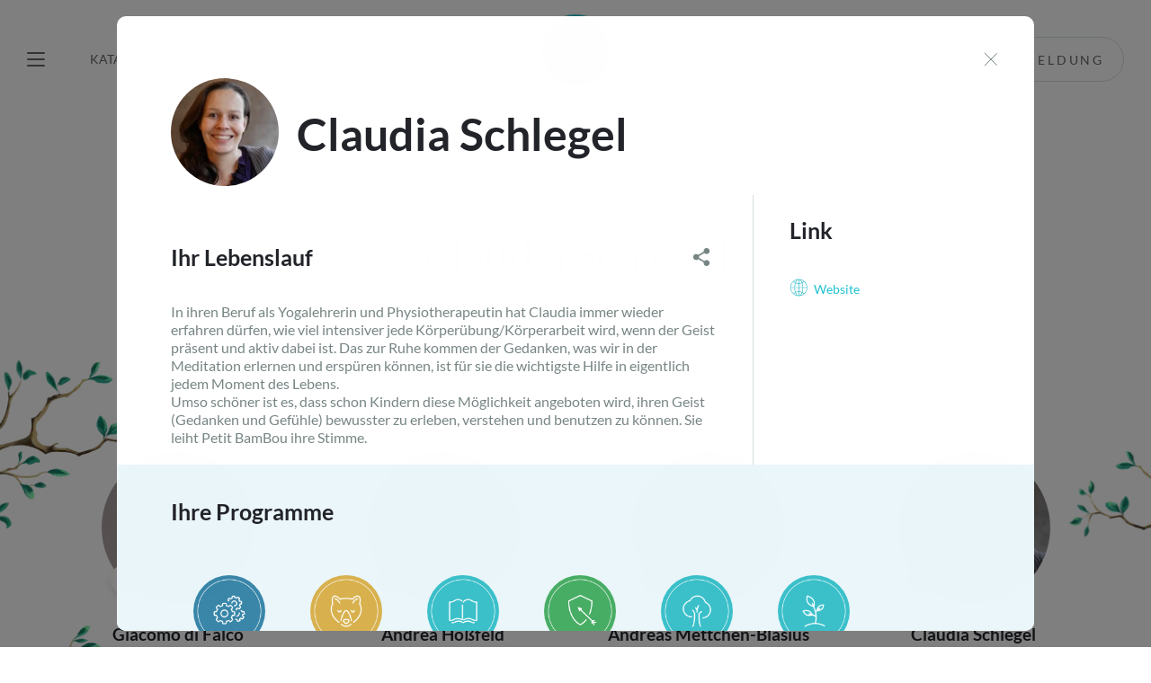

--- FILE ---
content_type: text/html; charset=utf-8
request_url: https://www.petitbambou.com/de/contributor/claudia-schlegel
body_size: 64241
content:
<!DOCTYPE html><html lang="de"><head><meta charSet="utf-8"/><meta name="viewport" content="width=device-width"/><meta name="next-head-count" content="2"/><link rel="preload" href="/_next/static/css/f7b8da71545c8daa.css" as="style"/><link rel="stylesheet" href="/_next/static/css/f7b8da71545c8daa.css" data-n-g=""/><noscript data-n-css=""></noscript><script defer="" nomodule="" src="/_next/static/chunks/polyfills-c67a75d1b6f99dc8.js"></script><script src="/_next/static/chunks/webpack-e2956e611f3e2045.js" defer=""></script><script src="/_next/static/chunks/framework-79bce4a3a540b080.js" defer=""></script><script src="/_next/static/chunks/main-928dc354a3710f18.js" defer=""></script><script src="/_next/static/chunks/pages/_app-69beebcbb4eb0f3f.js" defer=""></script><script src="/_next/static/chunks/pages/contributor/%5Bslug%5D-5abf1ef949a3d61a.js" defer=""></script><script src="/_next/static/2f8UricUF9Ko_LgnKdHA1/_buildManifest.js" defer=""></script><script src="/_next/static/2f8UricUF9Ko_LgnKdHA1/_ssgManifest.js" defer=""></script></head><body><div id="__next" data-reactroot=""></div><script id="__NEXT_DATA__" type="application/json">{"props":{"ctxRoute":{"asPath":"/contributor/claudia-schlegel","canonical":"https://www.petitbambou.com/de/contributor/claudia-schlegel","international":[{"language":"de","name":"claudia-schlegel_de","slug":"claudia-schlegel","uuid":"author_59e0dae547fe3","__class_name":"author"}],"locale":"de","metas":{"description":"In ihren Beruf als Yogalehrerin und Physiotherapeutin hat Claudia immer wieder erfahren dürfen, wie viel intensiver jede Körperübung/Körperarbeit wird, wenn der Geist präsent und aktiv dabei ist. Das zur Ruhe kommen der Gedanken, was wir in der Meditation erlernen und erspüren können, ist für sie die wichtigste Hilfe in eigentlich jedem Moment des Lebens.\r\nUmso schöner ist es, dass schon Kindern diese Möglichkeit angeboten wird, ihren Geist (Gedanken und Gefühle) bewusster zu erleben, verstehen und benutzen zu können. Sie leiht Petit BamBou ihre Stimme.","ogImage":"https://medias.petitbambou.com/application/author/medium/claudia-schlegel.jpg","title":{"key":"seo:contributor_page_title","value":{"contributorName":"Claudia Schlegel"}},"twitterImage":"https://medias.petitbambou.com/application/author/medium/claudia-schlegel.jpg"},"pathname":"/contributor/[slug]","query":{"slug":"claudia-schlegel"}},"pageProps":{"_sentryTraceData":"c3ebc8a7e13e440e82cae6ddb6fb9399-aec8927ddf268635-1","_sentryBaggage":"sentry-environment=production,sentry-release=2f8UricUF9Ko_LgnKdHA1,sentry-public_key=696eff1b9271414f8ff234286c516ab8,sentry-trace_id=c3ebc8a7e13e440e82cae6ddb6fb9399,sentry-sample_rate=1,sentry-transaction=%2Fcontributor%2F%5Bslug%5D,sentry-sampled=true","error":null,"expert":{"language":"de","name":"claudia-schlegel_de","is_displayed":true,"fullname":"Claudia Schlegel","gender":"f","icon_url":"https://medias.petitbambou.com/application/author/medium/claudia-schlegel.jpg","icon":"{\"ext\":\"jpg\",\"url\":\"https:\\/\\/medias.petitbambou.com\\/application\\/author\\/medium\",\"name\":\"claudia-schlegel\"}","icon_image":{"__class_name":"image","uuid":"i_65c4a85b2515e","path":"https://medias.petitbambou.com/application/author/","extension":"jpg","name":"claudia-schlegel","version":0,"extensions":{"jpg":{"extension":"jpg"},"webp":{"extension":"webp"}},"resolutions":{"medium":{"width":400,"height":400,"path":"medium","name":"medium"},"low":{"width":170,"height":170,"path":"low","name":"low"}}},"links":"[{\"title\":\"Website\",\"url\":\"https://www.yoga.lu/teachers/5-claudia-schlegel\",\"type\":\"website\"}]","priority":20,"slug":"claudia-schlegel","programs":[{"__class_name":"program","uuid":"program_59e0d6e21d6be","slug":"stress","display_name":"Stress","color":"#3986A9","icon":"{\"ext\":\"png\",\"url\":\"https:\\/\\/medias.petitbambou.com\\/application\\/program\\/icon\\/medium\",\"name\":\"stress\"}","icon_url":"https://medias.petitbambou.com/application/program/icon/medium/stress.png","icon_image":{"__class_name":"image","path":"https://medias.petitbambou.com/application/program/icon/","extension":"png","name":"stress","version":2,"uuid":"i_63ff6dda48dd8","extensions":{"png":{"extension":"png"},"webp":{"extension":"webp"}},"resolutions":{"medium":{"width":500,"height":500,"path":"medium","name":"medium"},"low":{"width":250,"height":250,"path":"low","name":"low"}}},"lessons_count":13,"is_active":true,"is_extra":false,"activation_date":1518019504},{"__class_name":"program","uuid":"program_59ef49ee79561","slug":"kids-5-12","display_name":"Kids 5-12","color":"#D8B14E","icon":"{\"ext\":\"png\",\"url\":\"https:\\/\\/medias.petitbambou.com\\/application\\/program\\/icon\\/medium\",\"name\":\"kids-5-12-1\"}","icon_url":"https://medias.petitbambou.com/application/program/icon/medium/kids-5-12-1.png","icon_image":{"__class_name":"image","path":"https://medias.petitbambou.com/application/program/icon/","extension":"png","name":"kids-5-12-1","version":2,"uuid":"i_63ff6dda59a9c","extensions":{"png":{"extension":"png"},"webp":{"extension":"webp"}},"resolutions":{"medium":{"width":500,"height":500,"path":"medium","name":"medium"},"low":{"width":250,"height":250,"path":"low","name":"low"}}},"lessons_count":31,"is_active":true,"is_extra":false,"activation_date":1518019509},{"__class_name":"program","uuid":"program_5a747d43506da","slug":"klassiker","display_name":"Klassiker","color":"#3BC0CA","icon":"{\"ext\":\"png\",\"url\":\"https:\\/\\/medias.petitbambou.com\\/application\\/program\\/icon\\/medium\",\"name\":\"classics\"}","icon_url":"https://medias.petitbambou.com/application/program/icon/medium/classics.png","icon_image":{"__class_name":"image","path":"https://medias.petitbambou.com/application/program/icon/","extension":"png","name":"classics","version":2,"uuid":"i_63ff6dda1e490","extensions":{"png":{"extension":"png"},"webp":{"extension":"webp"}},"resolutions":{"medium":{"width":500,"height":500,"path":"medium","name":"medium"},"low":{"width":250,"height":250,"path":"low","name":"low"}}},"lessons_count":7,"is_active":true,"is_extra":false,"activation_date":1518019511},{"__class_name":"program","uuid":"program_5c544273bda8e","slug":"umgang-mit-schmerzen","display_name":"Umgang mit Schmerzen","color":"#48AD64","icon":"{\"ext\":\"png\",\"url\":\"https:\\/\\/medias.petitbambou.com\\/application\\/program\\/icon\\/medium\",\"name\":\"taming-pain\"}","icon_url":"https://medias.petitbambou.com/application/program/icon/medium/taming-pain.png","icon_image":{"__class_name":"image","path":"https://medias.petitbambou.com/application/program/icon/","extension":"png","name":"taming-pain","version":2,"uuid":"i_63ff6de17bf37","extensions":{"png":{"extension":"png"},"webp":{"extension":"webp"}},"resolutions":{"medium":{"width":500,"height":500,"path":"medium","name":"medium"},"low":{"width":250,"height":250,"path":"low","name":"low"}}},"lessons_count":10,"is_active":true,"is_extra":false,"activation_date":1549382188},{"__class_name":"program","uuid":"program_5ca5fb0284add","slug":"seine-praxis-gut-verankern","display_name":"Seine Praxis gut verankern","color":"#3BC0CA","icon":"{\"ext\":\"png\",\"url\":\"https:\\/\\/medias.petitbambou.com\\/application\\/program\\/icon\\/medium\",\"name\":\"anchor-one-s-practice\"}","icon_url":"https://medias.petitbambou.com/application/program/icon/medium/anchor-one-s-practice.png","icon_image":{"__class_name":"image","path":"https://medias.petitbambou.com/application/program/icon/","extension":"png","name":"anchor-one-s-practice","version":2,"uuid":"i_63ff6dddb4c08","extensions":{"png":{"extension":"png"},"webp":{"extension":"webp"}},"resolutions":{"medium":{"width":500,"height":500,"path":"medium","name":"medium"},"low":{"width":250,"height":250,"path":"low","name":"low"}}},"lessons_count":12,"is_active":true,"is_extra":false,"activation_date":1554992487},{"__class_name":"program","uuid":"program_5d2f204167cd7","slug":"basic-3","display_name":"Basic 3","color":"#3BC0CA","icon":"{\"ext\":\"png\",\"url\":\"https:\\/\\/medias.petitbambou.com\\/application\\/program\\/icon\\/medium\",\"name\":\"basics-3\"}","icon_url":"https://medias.petitbambou.com/application/program/icon/medium/basics-3.png","icon_image":{"__class_name":"image","path":"https://medias.petitbambou.com/application/program/icon/","extension":"png","name":"basics-3","version":2,"uuid":"i_63ff6dd9dd454","extensions":{"png":{"extension":"png"},"webp":{"extension":"webp"}},"resolutions":{"medium":{"width":500,"height":500,"path":"medium","name":"medium"},"low":{"width":250,"height":250,"path":"low","name":"low"}}},"lessons_count":10,"is_active":true,"is_extra":false,"activation_date":1566468190},{"__class_name":"program","uuid":"program_5dcaa3b108889","slug":"der-schatz-in-mir","display_name":"Der Schatz in mir","color":"#D8B14E","icon":"{\"ext\":\"png\",\"url\":\"https:\\/\\/medias.petitbambou.com\\/application\\/program\\/icon\\/medium\",\"name\":\"kids-5-12-2\"}","icon_url":"https://medias.petitbambou.com/application/program/icon/medium/kids-5-12-2.png","icon_image":{"__class_name":"image","path":"https://medias.petitbambou.com/application/program/icon/","extension":"png","name":"kids-5-12-2","version":3,"uuid":"i_63ff6de212116","extensions":{"png":{"extension":"png"},"webp":{"extension":"webp"}},"resolutions":{"medium":{"width":500,"height":500,"path":"medium","name":"medium"},"low":{"width":250,"height":250,"path":"low","name":"low"}}},"lessons_count":20,"is_active":true,"is_extra":false,"activation_date":1574241300},{"__class_name":"program","uuid":"program_5e295e049201e","slug":"freude-an-der-arbeit","display_name":"Freude an der Arbeit","color":"#7D9CB8","icon":"{\"ext\":\"png\",\"url\":\"https:\\/\\/medias.petitbambou.com\\/application\\/program\\/icon\\/medium\",\"name\":\"joy-at-work\"}","icon_url":"https://medias.petitbambou.com/application/program/icon/medium/joy-at-work.png","icon_image":{"__class_name":"image","path":"https://medias.petitbambou.com/application/program/icon/","extension":"png","name":"joy-at-work","version":2,"uuid":"i_63ff6df29a5a7","extensions":{"png":{"extension":"png"},"webp":{"extension":"webp"}},"resolutions":{"medium":{"width":500,"height":500,"path":"medium","name":"medium"},"low":{"width":250,"height":250,"path":"low","name":"low"}}},"lessons_count":21,"is_active":true,"is_extra":false,"activation_date":1672905452},{"__class_name":"program","uuid":"program_5e4d2763b0858","slug":"der-feminine-blickwinkel-im-berufsleben","display_name":"Der feminine Blickwinkel im Berufsleben","color":"#7D9CB8","icon":"{\"ext\":\"png\",\"url\":\"https:\\/\\/medias.petitbambou.com\\/application\\/program\\/icon\\/medium\",\"name\":\"women-at-work\"}","icon_url":"https://medias.petitbambou.com/application/program/icon/medium/women-at-work.png","icon_image":{"__class_name":"image","path":"https://medias.petitbambou.com/application/program/icon/","extension":"png","name":"women-at-work","version":2,"uuid":"i_63ff6dde411ea","extensions":{"png":{"extension":"png"},"webp":{"extension":"webp"}},"resolutions":{"medium":{"width":500,"height":500,"path":"medium","name":"medium"},"low":{"width":250,"height":250,"path":"low","name":"low"}}},"lessons_count":20,"is_active":true,"is_extra":false,"activation_date":1583401877},{"__class_name":"program","uuid":"program_5fb687d56d352","slug":"annas-und-clemens-abenteuer","display_name":"Annas und Clemens’ Abenteuer","color":"#D8B14E","icon":"{\"ext\":\"png\",\"url\":\"https:\\/\\/medias.petitbambou.com\\/application\\/program\\/icon\\/medium\",\"name\":\"aina-clement\"}","icon_url":"https://medias.petitbambou.com/application/program/icon/medium/aina-clement.png","icon_image":{"__class_name":"image","path":"https://medias.petitbambou.com/application/program/icon/","extension":"png","name":"aina-clement","version":3,"uuid":"i_63ff6e069fecc","extensions":{"png":{"extension":"png"},"webp":{"extension":"webp"}},"resolutions":{"medium":{"width":500,"height":500,"path":"medium","name":"medium"},"low":{"width":250,"height":250,"path":"low","name":"low"}}},"lessons_count":12,"is_active":true,"is_extra":false,"activation_date":1605864344},{"__class_name":"program","uuid":"program_6123b1d61feb1","slug":"erste-schritte-fur-kids","display_name":"Erste Schritte für Kids","color":"#D8B14E","icon":"{\"ext\":\"png\",\"url\":\"https:\\/\\/medias.petitbambou.com\\/application\\/program\\/icon\\/medium\",\"name\":\"kids-discovery\"}","icon_url":"https://medias.petitbambou.com/application/program/icon/medium/kids-discovery.png","icon_image":{"__class_name":"image","path":"https://medias.petitbambou.com/application/program/icon/","extension":"png","name":"kids-discovery","version":2,"uuid":"i_63ff6e11abfa7","extensions":{"png":{"extension":"png"},"webp":{"extension":"webp"}},"resolutions":{"medium":{"width":500,"height":500,"path":"medium","name":"medium"},"low":{"width":250,"height":250,"path":"low","name":"low"}}},"lessons_count":5,"is_active":true,"is_extra":false,"activation_date":1630054997},{"__class_name":"program","uuid":"program_61d56afe15396","slug":"selbstvertrauen","display_name":"Selbstvertrauen","color":"#4CA9E3","icon":"{\"ext\":\"png\",\"url\":\"https:\\/\\/medias.petitbambou.com\\/application\\/program\\/icon\\/medium\",\"name\":\"self-confidence\"}","icon_url":"https://medias.petitbambou.com/application/program/icon/medium/self-confidence.png","icon_image":{"__class_name":"image","path":"https://medias.petitbambou.com/application/program/icon/","extension":"png","name":"self-confidence","version":2,"uuid":"i_63ff6e30504ba","extensions":{"png":{"extension":"png"},"webp":{"extension":"webp"}},"resolutions":{"medium":{"width":500,"height":500,"path":"medium","name":"medium"},"low":{"width":250,"height":250,"path":"low","name":"low"}}},"lessons_count":10,"is_active":true,"is_extra":false,"activation_date":1643387010},{"__class_name":"program","uuid":"program_63171ef43f829","slug":"die-schatzkiste-deiner-emotionen","display_name":"Die Schatzkiste deiner Emotionen","color":"#3986A9","icon":"{\"ext\":\"png\",\"url\":\"https:\\/\\/medias.petitbambou.com\\/application\\/program\\/icon\\/medium\",\"name\":\"blossom-with-emotions\"}","icon_url":"https://medias.petitbambou.com/application/program/icon/medium/blossom-with-emotions.png","icon_image":{"__class_name":"image","path":"https://medias.petitbambou.com/application/program/icon/","extension":"png","name":"blossom-with-emotions","version":2,"uuid":"i_63ff6e2e0e000","extensions":{"png":{"extension":"png"},"webp":{"extension":"webp"}},"resolutions":{"medium":{"width":500,"height":500,"path":"medium","name":"medium"},"low":{"width":250,"height":250,"path":"low","name":"low"}}},"lessons_count":6,"is_active":true,"is_extra":false,"activation_date":1663835061},{"__class_name":"program","uuid":"program_63fde084cc158","slug":"vergebung-und-selbstvergebung","display_name":"Vergebung und Selbstvergebung","color":"#3986A9","icon":"{\"ext\":\"png\",\"url\":\"https:\\/\\/medias.petitbambou.com\\/application\\/program\\/icon\\/medium\",\"name\":\"forgiveness\"}","icon_url":"https://medias.petitbambou.com/application/program/icon/medium/forgiveness.png","icon_image":{"__class_name":"image","path":"https://medias.petitbambou.com/application/program/icon/","extension":"png","name":"forgiveness","version":2,"uuid":"i_63ff6e1f926d5","extensions":{"png":{"extension":"png"},"webp":{"extension":"webp"}},"resolutions":{"medium":{"width":500,"height":500,"path":"medium","name":"medium"},"low":{"width":250,"height":250,"path":"low","name":"low"}}},"lessons_count":10,"is_active":true,"is_extra":false,"activation_date":1678788190},{"__class_name":"program","uuid":"program_64abf7f39b60f","slug":"die-ohren-weit-offnen","display_name":"Die Ohren weit öffnen","color":"#D8B14E","icon":"{\"ext\":\"png\",\"url\":\"https:\\/\\/medias.petitbambou.com\\/application\\/program\\/icon\\/medium\",\"name\":\"ears-wide-open\"}","icon_url":"https://medias.petitbambou.com/application/program/icon/medium/ears-wide-open.png","icon_image":{"__class_name":"image","path":"https://medias.petitbambou.com/application/program/icon/","extension":"png","name":"ears-wide-open","version":2,"uuid":"i_63ff6e3aa82de","extensions":{"png":{"extension":"png"},"webp":{"extension":"webp"}},"resolutions":{"medium":{"width":500,"height":500,"path":"medium","name":"medium"},"low":{"width":250,"height":250,"path":"low","name":"low"}}},"lessons_count":8,"is_active":true,"is_extra":false,"activation_date":1693471252},{"__class_name":"program","uuid":"program_650fe4c8839b0","slug":"7-harmonische-tage","display_name":"7 harmonische Tage","color":"#5B5EA6","icon":"{\"ext\":\"png\",\"url\":\"https:\\/\\/medias.petitbambou.com\\/application\\/program\\/icon\\/medium\",\"name\":\"seven-days-harmony\"}","icon_url":"https://medias.petitbambou.com/application/program/icon/medium/seven-days-harmony.png","icon_image":{"__class_name":"image","path":"https://medias.petitbambou.com/application/program/icon/","extension":"png","name":"seven-days-harmony","version":3,"uuid":"i_63ff6e65a4fdf","extensions":{"png":{"extension":"png"},"webp":{"extension":"webp"}},"resolutions":{"medium":{"width":500,"height":500,"path":"medium","name":"medium"},"low":{"width":250,"height":250,"path":"low","name":"low"}}},"lessons_count":7,"is_active":true,"is_extra":false,"activation_date":1712137526},{"__class_name":"program","uuid":"program_650fe317bccfc","slug":"7-entspannte-tage","display_name":"7 entspannte Tage","color":"#5B5EA6","icon":"{\"ext\":\"png\",\"url\":\"https:\\/\\/medias.petitbambou.com\\/application\\/program\\/icon\\/medium\",\"name\":\"seven-days-rest\"}","icon_url":"https://medias.petitbambou.com/application/program/icon/medium/seven-days-rest.png","icon_image":{"__class_name":"image","path":"https://medias.petitbambou.com/application/program/icon/","extension":"png","name":"seven-days-rest","version":4,"uuid":"i_63ff6e6719407","extensions":{"png":{"extension":"png"},"webp":{"extension":"webp"}},"resolutions":{"medium":{"width":500,"height":500,"path":"medium","name":"medium"},"low":{"width":250,"height":250,"path":"low","name":"low"}}},"lessons_count":7,"is_active":true,"is_extra":false,"activation_date":1712137524},{"__class_name":"program","uuid":"program_650fe52029935","slug":"sieben-fokussierte-tage","display_name":"7 fokussierte Tage","color":"#5B5EA6","icon":"{\"ext\":\"png\",\"url\":\"https:\\/\\/medias.petitbambou.com\\/application\\/program\\/icon\\/medium\",\"name\":\"seven-days-refocus\"}","icon_url":"https://medias.petitbambou.com/application/program/icon/medium/seven-days-refocus.png","icon_image":{"__class_name":"image","path":"https://medias.petitbambou.com/application/program/icon/","extension":"png","name":"seven-days-refocus","version":4,"uuid":"i_63ff6e6663796","extensions":{"png":{"extension":"png"},"webp":{"extension":"webp"}},"resolutions":{"medium":{"width":500,"height":500,"path":"medium","name":"medium"},"low":{"width":250,"height":250,"path":"low","name":"low"}}},"lessons_count":7,"is_active":true,"is_extra":false,"activation_date":1712137528},{"__class_name":"program","uuid":"program_6512ce0371015","slug":"die-7-schlussel-der-atmung","display_name":"Die 7 Schlüssel der Atmung","color":"#5B5EA6","icon":"{\"ext\":\"png\",\"url\":\"https:\\/\\/medias.petitbambou.com\\/application\\/program\\/icon\\/medium\",\"name\":\"seven-keys\"}","icon_url":"https://medias.petitbambou.com/application/program/icon/medium/seven-keys.png","icon_image":{"__class_name":"image","path":"https://medias.petitbambou.com/application/program/icon/","extension":"png","name":"seven-keys","version":2,"uuid":"i_63ff6e58e79e3","extensions":{"png":{"extension":"png"},"webp":{"extension":"webp"}},"resolutions":{"medium":{"width":500,"height":500,"path":"medium","name":"medium"},"low":{"width":250,"height":250,"path":"low","name":"low"}}},"lessons_count":7,"is_active":true,"is_extra":false,"activation_date":1698997291},{"__class_name":"program","uuid":"program_6512d083bdd26","slug":"die-atmung-entdecken","display_name":"Die Atmung entdecken","color":"#5B5EA6","icon":"{\"ext\":\"png\",\"url\":\"https:\\/\\/medias.petitbambou.com\\/application\\/program\\/icon\\/medium\",\"name\":\"seven-keys-free\"}","icon_url":"https://medias.petitbambou.com/application/program/icon/medium/seven-keys-free.png","icon_image":{"__class_name":"image","path":"https://medias.petitbambou.com/application/program/icon/","extension":"png","name":"seven-keys-free","version":2,"uuid":"i_63ff6e5ad4cbf","extensions":{"png":{"extension":"png"},"webp":{"extension":"webp"}},"resolutions":{"medium":{"width":500,"height":500,"path":"medium","name":"medium"},"low":{"width":250,"height":250,"path":"low","name":"low"}}},"lessons_count":3,"is_active":true,"is_extra":false,"activation_date":1698997289},{"__class_name":"program","uuid":"program_65717b461028f","slug":"weisheitsgeschichten","display_name":"Weisheitsgeschichten","color":"#B572C6","icon":"{\"ext\":\"png\",\"url\":\"https:\\/\\/medias.petitbambou.com\\/application\\/program\\/icon\\/medium\",\"name\":\"tales\"}","icon_url":"https://medias.petitbambou.com/application/program/icon/medium/tales.png","icon_image":{"__class_name":"image","path":"https://medias.petitbambou.com/application/program/icon/","extension":"png","name":"tales","version":2,"uuid":"i_63ff6ddc81bb3","extensions":{"png":{"extension":"png"},"webp":{"extension":"webp"}},"resolutions":{"medium":{"width":500,"height":500,"path":"medium","name":"medium"},"low":{"width":250,"height":250,"path":"low","name":"low"}}},"lessons_count":20,"is_active":true,"is_extra":false,"activation_date":1702879784},{"__class_name":"program","uuid":"program_65717d63a91e5","slug":"teens","display_name":"Teens","color":"#D8B14E","icon":"{\"ext\":\"png\",\"url\":\"https:\\/\\/medias.petitbambou.com\\/application\\/program\\/icon\\/medium\",\"name\":\"teenagers\"}","icon_url":"https://medias.petitbambou.com/application/program/icon/medium/teenagers.png","icon_image":{"__class_name":"image","path":"https://medias.petitbambou.com/application/program/icon/","extension":"png","name":"teenagers","version":2,"uuid":"i_63ff6de1d7ce2","extensions":{"png":{"extension":"png"},"webp":{"extension":"webp"}},"resolutions":{"medium":{"width":500,"height":500,"path":"medium","name":"medium"},"low":{"width":250,"height":250,"path":"low","name":"low"}}},"lessons_count":10,"is_active":true,"is_extra":false,"activation_date":1714998708},{"__class_name":"program","uuid":"program_66601e4fc78a0","slug":"bodyscan","display_name":"Bodyscan","color":"#2BAB8C","icon":"{\"ext\":\"png\",\"url\":\"https:\\/\\/medias.petitbambou.com\\/application\\/program\\/icon\\/medium\",\"name\":\"freestyle-bodyscan\"}","icon_url":"https://medias.petitbambou.com/application/program/icon/medium/freestyle-bodyscan.png","icon_image":{"__class_name":"image","path":"https://medias.petitbambou.com/application/program/icon/","extension":"png","name":"freestyle-bodyscan","version":2,"uuid":"i_63ff6dde22a1b","extensions":{"png":{"extension":"png"},"webp":{"extension":"webp"}},"resolutions":{"medium":{"width":500,"height":500,"path":"medium","name":"medium"},"low":{"width":250,"height":250,"path":"low","name":"low"}}},"lessons_count":8,"is_active":true,"is_extra":false,"activation_date":1717591438},{"__class_name":"program","uuid":"program_672a0e9011036","slug":"kreativitat","display_name":"Kreativität","color":"#4CA9E3","icon":"{\"ext\":\"png\",\"url\":\"https:\\/\\/medias.petitbambou.com\\/application\\/program\\/icon\\/medium\",\"name\":\"waking-up-creativity\"}","icon_url":"https://medias.petitbambou.com/application/program/icon/medium/waking-up-creativity.png","icon_image":{"__class_name":"image","path":"https://medias.petitbambou.com/application/program/icon/","extension":"png","name":"waking-up-creativity","version":2,"uuid":"i_63ff6e05576f6","extensions":{"png":{"extension":"png"},"webp":{"extension":"webp"}},"resolutions":{"medium":{"width":500,"height":500,"path":"medium","name":"medium"},"low":{"width":250,"height":250,"path":"low","name":"low"}}},"lessons_count":14,"is_active":true,"is_extra":false,"activation_date":1736145050},{"__class_name":"program","uuid":"program_67ab471f3e87a","slug":"morgenmeditationen","display_name":"Morgenmeditationen","color":"#CC834E","icon":"{\"ext\":\"png\",\"url\":\"https:\\/\\/medias.petitbambou.com\\/application\\/program\\/icon\\/medium\",\"name\":\"morning-compilation\"}","icon_url":"https://medias.petitbambou.com/application/program/icon/medium/morning-compilation.png","icon_image":{"__class_name":"image","path":"https://medias.petitbambou.com/application/program/icon/","extension":"png","name":"morning-compilation","version":0,"uuid":"i_67ab472358b15","extensions":{"png":{"extension":"png"},"webp":{"extension":"webp"}},"resolutions":{"medium":{"width":500,"height":500,"path":"medium","name":"medium"},"low":{"width":250,"height":250,"path":"low","name":"low"}}},"lessons_count":8,"is_active":true,"is_extra":false,"activation_date":1741172582},{"__class_name":"program","uuid":"program_6881ea25bb04d","slug":"meine-superkrafte","display_name":"Meine Superkräfte","color":"#D8B14E","icon":"{\"ext\":\"png\",\"url\":\"https:\\/\\/medias.petitbambou.com\\/application\\/program\\/icon\\/medium\",\"name\":\"my-super-powers\"}","icon_url":"https://medias.petitbambou.com/application/program/icon/medium/my-super-powers.png","icon_image":{"__class_name":"image","path":"https://medias.petitbambou.com/application/program/icon/","extension":"png","name":"my-super-powers","version":0,"uuid":"i_67ebac3cda5eb","extensions":{"png":{"extension":"png"},"webp":{"extension":"webp"}},"resolutions":{"medium":{"width":500,"height":500,"path":"medium","name":"medium"},"low":{"width":250,"height":250,"path":"low","name":"low"}}},"lessons_count":10,"is_active":true,"is_extra":false,"activation_date":1753794142},{"__class_name":"program","uuid":"program_6881ed3dc502b","slug":"meine-reise-nach-innen","display_name":"Meine Reise nach Innen","color":"#D8B14E","icon":"{\"ext\":\"png\",\"url\":\"https:\\/\\/medias.petitbambou.com\\/application\\/program\\/icon\\/medium\",\"name\":\"inner-journey\"}","icon_url":"https://medias.petitbambou.com/application/program/icon/medium/inner-journey.png","icon_image":{"__class_name":"image","path":"https://medias.petitbambou.com/application/program/icon/","extension":"png","name":"inner-journey","version":0,"uuid":"i_67ebb73bd1d81","extensions":{"png":{"extension":"png"},"webp":{"extension":"webp"}},"resolutions":{"medium":{"width":500,"height":500,"path":"medium","name":"medium"},"low":{"width":250,"height":250,"path":"low","name":"low"}}},"lessons_count":10,"is_active":true,"is_extra":false,"activation_date":1753794235},{"__class_name":"program","uuid":"program_6881eacfee2ce","slug":"meine-meditationsfreunde","display_name":"Meine Meditationsfreunde","color":"#D8B14E","icon":"{\"ext\":\"png\",\"url\":\"https:\\/\\/medias.petitbambou.com\\/application\\/program\\/icon\\/medium\",\"name\":\"meditation-buddies\"}","icon_url":"https://medias.petitbambou.com/application/program/icon/medium/meditation-buddies.png","icon_image":{"__class_name":"image","path":"https://medias.petitbambou.com/application/program/icon/","extension":"png","name":"meditation-buddies","version":0,"uuid":"i_67ebbb6a69564","extensions":{"png":{"extension":"png"},"webp":{"extension":"webp"}},"resolutions":{"medium":{"width":500,"height":500,"path":"medium","name":"medium"},"low":{"width":250,"height":250,"path":"low","name":"low"}}},"lessons_count":10,"is_active":true,"is_extra":false,"activation_date":1753794300}],"description":"In ihren Beruf als Yogalehrerin und Physiotherapeutin hat Claudia immer wieder erfahren dürfen, wie viel intensiver jede Körperübung/Körperarbeit wird, wenn der Geist präsent und aktiv dabei ist. Das zur Ruhe kommen der Gedanken, was wir in der Meditation erlernen und erspüren können, ist für sie die wichtigste Hilfe in eigentlich jedem Moment des Lebens.\r\nUmso schöner ist es, dass schon Kindern diese Möglichkeit angeboten wird, ihren Geist (Gedanken und Gefühle) bewusster zu erleben, verstehen und benutzen zu können. Sie leiht Petit BamBou ihre Stimme.","foci":[],"uuid":"author_59e0dae547fe3","__class_name":"author","written_programs":[{"__class_name":"program","uuid":"program_66601e4fc78a0","slug":"bodyscan","display_name":"Bodyscan","color":"#2BAB8C","icon":"{\"ext\":\"png\",\"url\":\"https:\\/\\/medias.petitbambou.com\\/application\\/program\\/icon\\/medium\",\"name\":\"freestyle-bodyscan\"}","icon_url":"https://medias.petitbambou.com/application/program/icon/medium/freestyle-bodyscan.png","icon_image":{"__class_name":"image","path":"https://medias.petitbambou.com/application/program/icon/","extension":"png","name":"freestyle-bodyscan","version":2,"uuid":"i_63ff6dde22a1b","extensions":{"png":{"extension":"png"},"webp":{"extension":"webp"}},"resolutions":{"medium":{"width":500,"height":500,"path":"medium","name":"medium"},"low":{"width":250,"height":250,"path":"low","name":"low"}}},"lessons_count":8,"is_active":true,"is_extra":false,"activation_date":1717591438}],"spoken_programs":[{"__class_name":"program","uuid":"program_59e0d6e21d6be","slug":"stress","display_name":"Stress","color":"#3986A9","icon":"{\"ext\":\"png\",\"url\":\"https:\\/\\/medias.petitbambou.com\\/application\\/program\\/icon\\/medium\",\"name\":\"stress\"}","icon_url":"https://medias.petitbambou.com/application/program/icon/medium/stress.png","icon_image":{"__class_name":"image","path":"https://medias.petitbambou.com/application/program/icon/","extension":"png","name":"stress","version":2,"uuid":"i_63ff6dda48dd8","extensions":{"png":{"extension":"png"},"webp":{"extension":"webp"}},"resolutions":{"medium":{"width":500,"height":500,"path":"medium","name":"medium"},"low":{"width":250,"height":250,"path":"low","name":"low"}}},"lessons_count":13,"is_active":true,"is_extra":false,"activation_date":1518019504},{"__class_name":"program","uuid":"program_59ef49ee79561","slug":"kids-5-12","display_name":"Kids 5-12","color":"#D8B14E","icon":"{\"ext\":\"png\",\"url\":\"https:\\/\\/medias.petitbambou.com\\/application\\/program\\/icon\\/medium\",\"name\":\"kids-5-12-1\"}","icon_url":"https://medias.petitbambou.com/application/program/icon/medium/kids-5-12-1.png","icon_image":{"__class_name":"image","path":"https://medias.petitbambou.com/application/program/icon/","extension":"png","name":"kids-5-12-1","version":2,"uuid":"i_63ff6dda59a9c","extensions":{"png":{"extension":"png"},"webp":{"extension":"webp"}},"resolutions":{"medium":{"width":500,"height":500,"path":"medium","name":"medium"},"low":{"width":250,"height":250,"path":"low","name":"low"}}},"lessons_count":31,"is_active":true,"is_extra":false,"activation_date":1518019509},{"__class_name":"program","uuid":"program_5a747d43506da","slug":"klassiker","display_name":"Klassiker","color":"#3BC0CA","icon":"{\"ext\":\"png\",\"url\":\"https:\\/\\/medias.petitbambou.com\\/application\\/program\\/icon\\/medium\",\"name\":\"classics\"}","icon_url":"https://medias.petitbambou.com/application/program/icon/medium/classics.png","icon_image":{"__class_name":"image","path":"https://medias.petitbambou.com/application/program/icon/","extension":"png","name":"classics","version":2,"uuid":"i_63ff6dda1e490","extensions":{"png":{"extension":"png"},"webp":{"extension":"webp"}},"resolutions":{"medium":{"width":500,"height":500,"path":"medium","name":"medium"},"low":{"width":250,"height":250,"path":"low","name":"low"}}},"lessons_count":7,"is_active":true,"is_extra":false,"activation_date":1518019511},{"__class_name":"program","uuid":"program_5c544273bda8e","slug":"umgang-mit-schmerzen","display_name":"Umgang mit Schmerzen","color":"#48AD64","icon":"{\"ext\":\"png\",\"url\":\"https:\\/\\/medias.petitbambou.com\\/application\\/program\\/icon\\/medium\",\"name\":\"taming-pain\"}","icon_url":"https://medias.petitbambou.com/application/program/icon/medium/taming-pain.png","icon_image":{"__class_name":"image","path":"https://medias.petitbambou.com/application/program/icon/","extension":"png","name":"taming-pain","version":2,"uuid":"i_63ff6de17bf37","extensions":{"png":{"extension":"png"},"webp":{"extension":"webp"}},"resolutions":{"medium":{"width":500,"height":500,"path":"medium","name":"medium"},"low":{"width":250,"height":250,"path":"low","name":"low"}}},"lessons_count":10,"is_active":true,"is_extra":false,"activation_date":1549382188},{"__class_name":"program","uuid":"program_5ca5fb0284add","slug":"seine-praxis-gut-verankern","display_name":"Seine Praxis gut verankern","color":"#3BC0CA","icon":"{\"ext\":\"png\",\"url\":\"https:\\/\\/medias.petitbambou.com\\/application\\/program\\/icon\\/medium\",\"name\":\"anchor-one-s-practice\"}","icon_url":"https://medias.petitbambou.com/application/program/icon/medium/anchor-one-s-practice.png","icon_image":{"__class_name":"image","path":"https://medias.petitbambou.com/application/program/icon/","extension":"png","name":"anchor-one-s-practice","version":2,"uuid":"i_63ff6dddb4c08","extensions":{"png":{"extension":"png"},"webp":{"extension":"webp"}},"resolutions":{"medium":{"width":500,"height":500,"path":"medium","name":"medium"},"low":{"width":250,"height":250,"path":"low","name":"low"}}},"lessons_count":12,"is_active":true,"is_extra":false,"activation_date":1554992487},{"__class_name":"program","uuid":"program_5d2f204167cd7","slug":"basic-3","display_name":"Basic 3","color":"#3BC0CA","icon":"{\"ext\":\"png\",\"url\":\"https:\\/\\/medias.petitbambou.com\\/application\\/program\\/icon\\/medium\",\"name\":\"basics-3\"}","icon_url":"https://medias.petitbambou.com/application/program/icon/medium/basics-3.png","icon_image":{"__class_name":"image","path":"https://medias.petitbambou.com/application/program/icon/","extension":"png","name":"basics-3","version":2,"uuid":"i_63ff6dd9dd454","extensions":{"png":{"extension":"png"},"webp":{"extension":"webp"}},"resolutions":{"medium":{"width":500,"height":500,"path":"medium","name":"medium"},"low":{"width":250,"height":250,"path":"low","name":"low"}}},"lessons_count":10,"is_active":true,"is_extra":false,"activation_date":1566468190},{"__class_name":"program","uuid":"program_5dcaa3b108889","slug":"der-schatz-in-mir","display_name":"Der Schatz in mir","color":"#D8B14E","icon":"{\"ext\":\"png\",\"url\":\"https:\\/\\/medias.petitbambou.com\\/application\\/program\\/icon\\/medium\",\"name\":\"kids-5-12-2\"}","icon_url":"https://medias.petitbambou.com/application/program/icon/medium/kids-5-12-2.png","icon_image":{"__class_name":"image","path":"https://medias.petitbambou.com/application/program/icon/","extension":"png","name":"kids-5-12-2","version":3,"uuid":"i_63ff6de212116","extensions":{"png":{"extension":"png"},"webp":{"extension":"webp"}},"resolutions":{"medium":{"width":500,"height":500,"path":"medium","name":"medium"},"low":{"width":250,"height":250,"path":"low","name":"low"}}},"lessons_count":20,"is_active":true,"is_extra":false,"activation_date":1574241300},{"__class_name":"program","uuid":"program_5e295e049201e","slug":"freude-an-der-arbeit","display_name":"Freude an der Arbeit","color":"#7D9CB8","icon":"{\"ext\":\"png\",\"url\":\"https:\\/\\/medias.petitbambou.com\\/application\\/program\\/icon\\/medium\",\"name\":\"joy-at-work\"}","icon_url":"https://medias.petitbambou.com/application/program/icon/medium/joy-at-work.png","icon_image":{"__class_name":"image","path":"https://medias.petitbambou.com/application/program/icon/","extension":"png","name":"joy-at-work","version":2,"uuid":"i_63ff6df29a5a7","extensions":{"png":{"extension":"png"},"webp":{"extension":"webp"}},"resolutions":{"medium":{"width":500,"height":500,"path":"medium","name":"medium"},"low":{"width":250,"height":250,"path":"low","name":"low"}}},"lessons_count":21,"is_active":true,"is_extra":false,"activation_date":1672905452},{"__class_name":"program","uuid":"program_5e4d2763b0858","slug":"der-feminine-blickwinkel-im-berufsleben","display_name":"Der feminine Blickwinkel im Berufsleben","color":"#7D9CB8","icon":"{\"ext\":\"png\",\"url\":\"https:\\/\\/medias.petitbambou.com\\/application\\/program\\/icon\\/medium\",\"name\":\"women-at-work\"}","icon_url":"https://medias.petitbambou.com/application/program/icon/medium/women-at-work.png","icon_image":{"__class_name":"image","path":"https://medias.petitbambou.com/application/program/icon/","extension":"png","name":"women-at-work","version":2,"uuid":"i_63ff6dde411ea","extensions":{"png":{"extension":"png"},"webp":{"extension":"webp"}},"resolutions":{"medium":{"width":500,"height":500,"path":"medium","name":"medium"},"low":{"width":250,"height":250,"path":"low","name":"low"}}},"lessons_count":20,"is_active":true,"is_extra":false,"activation_date":1583401877},{"__class_name":"program","uuid":"program_5fb687d56d352","slug":"annas-und-clemens-abenteuer","display_name":"Annas und Clemens’ Abenteuer","color":"#D8B14E","icon":"{\"ext\":\"png\",\"url\":\"https:\\/\\/medias.petitbambou.com\\/application\\/program\\/icon\\/medium\",\"name\":\"aina-clement\"}","icon_url":"https://medias.petitbambou.com/application/program/icon/medium/aina-clement.png","icon_image":{"__class_name":"image","path":"https://medias.petitbambou.com/application/program/icon/","extension":"png","name":"aina-clement","version":3,"uuid":"i_63ff6e069fecc","extensions":{"png":{"extension":"png"},"webp":{"extension":"webp"}},"resolutions":{"medium":{"width":500,"height":500,"path":"medium","name":"medium"},"low":{"width":250,"height":250,"path":"low","name":"low"}}},"lessons_count":12,"is_active":true,"is_extra":false,"activation_date":1605864344},{"__class_name":"program","uuid":"program_6123b1d61feb1","slug":"erste-schritte-fur-kids","display_name":"Erste Schritte für Kids","color":"#D8B14E","icon":"{\"ext\":\"png\",\"url\":\"https:\\/\\/medias.petitbambou.com\\/application\\/program\\/icon\\/medium\",\"name\":\"kids-discovery\"}","icon_url":"https://medias.petitbambou.com/application/program/icon/medium/kids-discovery.png","icon_image":{"__class_name":"image","path":"https://medias.petitbambou.com/application/program/icon/","extension":"png","name":"kids-discovery","version":2,"uuid":"i_63ff6e11abfa7","extensions":{"png":{"extension":"png"},"webp":{"extension":"webp"}},"resolutions":{"medium":{"width":500,"height":500,"path":"medium","name":"medium"},"low":{"width":250,"height":250,"path":"low","name":"low"}}},"lessons_count":5,"is_active":true,"is_extra":false,"activation_date":1630054997},{"__class_name":"program","uuid":"program_61d56afe15396","slug":"selbstvertrauen","display_name":"Selbstvertrauen","color":"#4CA9E3","icon":"{\"ext\":\"png\",\"url\":\"https:\\/\\/medias.petitbambou.com\\/application\\/program\\/icon\\/medium\",\"name\":\"self-confidence\"}","icon_url":"https://medias.petitbambou.com/application/program/icon/medium/self-confidence.png","icon_image":{"__class_name":"image","path":"https://medias.petitbambou.com/application/program/icon/","extension":"png","name":"self-confidence","version":2,"uuid":"i_63ff6e30504ba","extensions":{"png":{"extension":"png"},"webp":{"extension":"webp"}},"resolutions":{"medium":{"width":500,"height":500,"path":"medium","name":"medium"},"low":{"width":250,"height":250,"path":"low","name":"low"}}},"lessons_count":10,"is_active":true,"is_extra":false,"activation_date":1643387010},{"__class_name":"program","uuid":"program_63171ef43f829","slug":"die-schatzkiste-deiner-emotionen","display_name":"Die Schatzkiste deiner Emotionen","color":"#3986A9","icon":"{\"ext\":\"png\",\"url\":\"https:\\/\\/medias.petitbambou.com\\/application\\/program\\/icon\\/medium\",\"name\":\"blossom-with-emotions\"}","icon_url":"https://medias.petitbambou.com/application/program/icon/medium/blossom-with-emotions.png","icon_image":{"__class_name":"image","path":"https://medias.petitbambou.com/application/program/icon/","extension":"png","name":"blossom-with-emotions","version":2,"uuid":"i_63ff6e2e0e000","extensions":{"png":{"extension":"png"},"webp":{"extension":"webp"}},"resolutions":{"medium":{"width":500,"height":500,"path":"medium","name":"medium"},"low":{"width":250,"height":250,"path":"low","name":"low"}}},"lessons_count":6,"is_active":true,"is_extra":false,"activation_date":1663835061},{"__class_name":"program","uuid":"program_63fde084cc158","slug":"vergebung-und-selbstvergebung","display_name":"Vergebung und Selbstvergebung","color":"#3986A9","icon":"{\"ext\":\"png\",\"url\":\"https:\\/\\/medias.petitbambou.com\\/application\\/program\\/icon\\/medium\",\"name\":\"forgiveness\"}","icon_url":"https://medias.petitbambou.com/application/program/icon/medium/forgiveness.png","icon_image":{"__class_name":"image","path":"https://medias.petitbambou.com/application/program/icon/","extension":"png","name":"forgiveness","version":2,"uuid":"i_63ff6e1f926d5","extensions":{"png":{"extension":"png"},"webp":{"extension":"webp"}},"resolutions":{"medium":{"width":500,"height":500,"path":"medium","name":"medium"},"low":{"width":250,"height":250,"path":"low","name":"low"}}},"lessons_count":10,"is_active":true,"is_extra":false,"activation_date":1678788190},{"__class_name":"program","uuid":"program_64abf7f39b60f","slug":"die-ohren-weit-offnen","display_name":"Die Ohren weit öffnen","color":"#D8B14E","icon":"{\"ext\":\"png\",\"url\":\"https:\\/\\/medias.petitbambou.com\\/application\\/program\\/icon\\/medium\",\"name\":\"ears-wide-open\"}","icon_url":"https://medias.petitbambou.com/application/program/icon/medium/ears-wide-open.png","icon_image":{"__class_name":"image","path":"https://medias.petitbambou.com/application/program/icon/","extension":"png","name":"ears-wide-open","version":2,"uuid":"i_63ff6e3aa82de","extensions":{"png":{"extension":"png"},"webp":{"extension":"webp"}},"resolutions":{"medium":{"width":500,"height":500,"path":"medium","name":"medium"},"low":{"width":250,"height":250,"path":"low","name":"low"}}},"lessons_count":8,"is_active":true,"is_extra":false,"activation_date":1693471252},{"__class_name":"program","uuid":"program_650fe4c8839b0","slug":"7-harmonische-tage","display_name":"7 harmonische Tage","color":"#5B5EA6","icon":"{\"ext\":\"png\",\"url\":\"https:\\/\\/medias.petitbambou.com\\/application\\/program\\/icon\\/medium\",\"name\":\"seven-days-harmony\"}","icon_url":"https://medias.petitbambou.com/application/program/icon/medium/seven-days-harmony.png","icon_image":{"__class_name":"image","path":"https://medias.petitbambou.com/application/program/icon/","extension":"png","name":"seven-days-harmony","version":3,"uuid":"i_63ff6e65a4fdf","extensions":{"png":{"extension":"png"},"webp":{"extension":"webp"}},"resolutions":{"medium":{"width":500,"height":500,"path":"medium","name":"medium"},"low":{"width":250,"height":250,"path":"low","name":"low"}}},"lessons_count":7,"is_active":true,"is_extra":false,"activation_date":1712137526},{"__class_name":"program","uuid":"program_650fe317bccfc","slug":"7-entspannte-tage","display_name":"7 entspannte Tage","color":"#5B5EA6","icon":"{\"ext\":\"png\",\"url\":\"https:\\/\\/medias.petitbambou.com\\/application\\/program\\/icon\\/medium\",\"name\":\"seven-days-rest\"}","icon_url":"https://medias.petitbambou.com/application/program/icon/medium/seven-days-rest.png","icon_image":{"__class_name":"image","path":"https://medias.petitbambou.com/application/program/icon/","extension":"png","name":"seven-days-rest","version":4,"uuid":"i_63ff6e6719407","extensions":{"png":{"extension":"png"},"webp":{"extension":"webp"}},"resolutions":{"medium":{"width":500,"height":500,"path":"medium","name":"medium"},"low":{"width":250,"height":250,"path":"low","name":"low"}}},"lessons_count":7,"is_active":true,"is_extra":false,"activation_date":1712137524},{"__class_name":"program","uuid":"program_650fe52029935","slug":"sieben-fokussierte-tage","display_name":"7 fokussierte Tage","color":"#5B5EA6","icon":"{\"ext\":\"png\",\"url\":\"https:\\/\\/medias.petitbambou.com\\/application\\/program\\/icon\\/medium\",\"name\":\"seven-days-refocus\"}","icon_url":"https://medias.petitbambou.com/application/program/icon/medium/seven-days-refocus.png","icon_image":{"__class_name":"image","path":"https://medias.petitbambou.com/application/program/icon/","extension":"png","name":"seven-days-refocus","version":4,"uuid":"i_63ff6e6663796","extensions":{"png":{"extension":"png"},"webp":{"extension":"webp"}},"resolutions":{"medium":{"width":500,"height":500,"path":"medium","name":"medium"},"low":{"width":250,"height":250,"path":"low","name":"low"}}},"lessons_count":7,"is_active":true,"is_extra":false,"activation_date":1712137528},{"__class_name":"program","uuid":"program_6512ce0371015","slug":"die-7-schlussel-der-atmung","display_name":"Die 7 Schlüssel der Atmung","color":"#5B5EA6","icon":"{\"ext\":\"png\",\"url\":\"https:\\/\\/medias.petitbambou.com\\/application\\/program\\/icon\\/medium\",\"name\":\"seven-keys\"}","icon_url":"https://medias.petitbambou.com/application/program/icon/medium/seven-keys.png","icon_image":{"__class_name":"image","path":"https://medias.petitbambou.com/application/program/icon/","extension":"png","name":"seven-keys","version":2,"uuid":"i_63ff6e58e79e3","extensions":{"png":{"extension":"png"},"webp":{"extension":"webp"}},"resolutions":{"medium":{"width":500,"height":500,"path":"medium","name":"medium"},"low":{"width":250,"height":250,"path":"low","name":"low"}}},"lessons_count":7,"is_active":true,"is_extra":false,"activation_date":1698997291},{"__class_name":"program","uuid":"program_6512d083bdd26","slug":"die-atmung-entdecken","display_name":"Die Atmung entdecken","color":"#5B5EA6","icon":"{\"ext\":\"png\",\"url\":\"https:\\/\\/medias.petitbambou.com\\/application\\/program\\/icon\\/medium\",\"name\":\"seven-keys-free\"}","icon_url":"https://medias.petitbambou.com/application/program/icon/medium/seven-keys-free.png","icon_image":{"__class_name":"image","path":"https://medias.petitbambou.com/application/program/icon/","extension":"png","name":"seven-keys-free","version":2,"uuid":"i_63ff6e5ad4cbf","extensions":{"png":{"extension":"png"},"webp":{"extension":"webp"}},"resolutions":{"medium":{"width":500,"height":500,"path":"medium","name":"medium"},"low":{"width":250,"height":250,"path":"low","name":"low"}}},"lessons_count":3,"is_active":true,"is_extra":false,"activation_date":1698997289},{"__class_name":"program","uuid":"program_65717b461028f","slug":"weisheitsgeschichten","display_name":"Weisheitsgeschichten","color":"#B572C6","icon":"{\"ext\":\"png\",\"url\":\"https:\\/\\/medias.petitbambou.com\\/application\\/program\\/icon\\/medium\",\"name\":\"tales\"}","icon_url":"https://medias.petitbambou.com/application/program/icon/medium/tales.png","icon_image":{"__class_name":"image","path":"https://medias.petitbambou.com/application/program/icon/","extension":"png","name":"tales","version":2,"uuid":"i_63ff6ddc81bb3","extensions":{"png":{"extension":"png"},"webp":{"extension":"webp"}},"resolutions":{"medium":{"width":500,"height":500,"path":"medium","name":"medium"},"low":{"width":250,"height":250,"path":"low","name":"low"}}},"lessons_count":20,"is_active":true,"is_extra":false,"activation_date":1702879784},{"__class_name":"program","uuid":"program_65717d63a91e5","slug":"teens","display_name":"Teens","color":"#D8B14E","icon":"{\"ext\":\"png\",\"url\":\"https:\\/\\/medias.petitbambou.com\\/application\\/program\\/icon\\/medium\",\"name\":\"teenagers\"}","icon_url":"https://medias.petitbambou.com/application/program/icon/medium/teenagers.png","icon_image":{"__class_name":"image","path":"https://medias.petitbambou.com/application/program/icon/","extension":"png","name":"teenagers","version":2,"uuid":"i_63ff6de1d7ce2","extensions":{"png":{"extension":"png"},"webp":{"extension":"webp"}},"resolutions":{"medium":{"width":500,"height":500,"path":"medium","name":"medium"},"low":{"width":250,"height":250,"path":"low","name":"low"}}},"lessons_count":10,"is_active":true,"is_extra":false,"activation_date":1714998708},{"__class_name":"program","uuid":"program_66601e4fc78a0","slug":"bodyscan","display_name":"Bodyscan","color":"#2BAB8C","icon":"{\"ext\":\"png\",\"url\":\"https:\\/\\/medias.petitbambou.com\\/application\\/program\\/icon\\/medium\",\"name\":\"freestyle-bodyscan\"}","icon_url":"https://medias.petitbambou.com/application/program/icon/medium/freestyle-bodyscan.png","icon_image":{"__class_name":"image","path":"https://medias.petitbambou.com/application/program/icon/","extension":"png","name":"freestyle-bodyscan","version":2,"uuid":"i_63ff6dde22a1b","extensions":{"png":{"extension":"png"},"webp":{"extension":"webp"}},"resolutions":{"medium":{"width":500,"height":500,"path":"medium","name":"medium"},"low":{"width":250,"height":250,"path":"low","name":"low"}}},"lessons_count":8,"is_active":true,"is_extra":false,"activation_date":1717591438},{"__class_name":"program","uuid":"program_672a0e9011036","slug":"kreativitat","display_name":"Kreativität","color":"#4CA9E3","icon":"{\"ext\":\"png\",\"url\":\"https:\\/\\/medias.petitbambou.com\\/application\\/program\\/icon\\/medium\",\"name\":\"waking-up-creativity\"}","icon_url":"https://medias.petitbambou.com/application/program/icon/medium/waking-up-creativity.png","icon_image":{"__class_name":"image","path":"https://medias.petitbambou.com/application/program/icon/","extension":"png","name":"waking-up-creativity","version":2,"uuid":"i_63ff6e05576f6","extensions":{"png":{"extension":"png"},"webp":{"extension":"webp"}},"resolutions":{"medium":{"width":500,"height":500,"path":"medium","name":"medium"},"low":{"width":250,"height":250,"path":"low","name":"low"}}},"lessons_count":14,"is_active":true,"is_extra":false,"activation_date":1736145050},{"__class_name":"program","uuid":"program_67ab471f3e87a","slug":"morgenmeditationen","display_name":"Morgenmeditationen","color":"#CC834E","icon":"{\"ext\":\"png\",\"url\":\"https:\\/\\/medias.petitbambou.com\\/application\\/program\\/icon\\/medium\",\"name\":\"morning-compilation\"}","icon_url":"https://medias.petitbambou.com/application/program/icon/medium/morning-compilation.png","icon_image":{"__class_name":"image","path":"https://medias.petitbambou.com/application/program/icon/","extension":"png","name":"morning-compilation","version":0,"uuid":"i_67ab472358b15","extensions":{"png":{"extension":"png"},"webp":{"extension":"webp"}},"resolutions":{"medium":{"width":500,"height":500,"path":"medium","name":"medium"},"low":{"width":250,"height":250,"path":"low","name":"low"}}},"lessons_count":8,"is_active":true,"is_extra":false,"activation_date":1741172582},{"__class_name":"program","uuid":"program_6881ea25bb04d","slug":"meine-superkrafte","display_name":"Meine Superkräfte","color":"#D8B14E","icon":"{\"ext\":\"png\",\"url\":\"https:\\/\\/medias.petitbambou.com\\/application\\/program\\/icon\\/medium\",\"name\":\"my-super-powers\"}","icon_url":"https://medias.petitbambou.com/application/program/icon/medium/my-super-powers.png","icon_image":{"__class_name":"image","path":"https://medias.petitbambou.com/application/program/icon/","extension":"png","name":"my-super-powers","version":0,"uuid":"i_67ebac3cda5eb","extensions":{"png":{"extension":"png"},"webp":{"extension":"webp"}},"resolutions":{"medium":{"width":500,"height":500,"path":"medium","name":"medium"},"low":{"width":250,"height":250,"path":"low","name":"low"}}},"lessons_count":10,"is_active":true,"is_extra":false,"activation_date":1753794142},{"__class_name":"program","uuid":"program_6881ed3dc502b","slug":"meine-reise-nach-innen","display_name":"Meine Reise nach Innen","color":"#D8B14E","icon":"{\"ext\":\"png\",\"url\":\"https:\\/\\/medias.petitbambou.com\\/application\\/program\\/icon\\/medium\",\"name\":\"inner-journey\"}","icon_url":"https://medias.petitbambou.com/application/program/icon/medium/inner-journey.png","icon_image":{"__class_name":"image","path":"https://medias.petitbambou.com/application/program/icon/","extension":"png","name":"inner-journey","version":0,"uuid":"i_67ebb73bd1d81","extensions":{"png":{"extension":"png"},"webp":{"extension":"webp"}},"resolutions":{"medium":{"width":500,"height":500,"path":"medium","name":"medium"},"low":{"width":250,"height":250,"path":"low","name":"low"}}},"lessons_count":10,"is_active":true,"is_extra":false,"activation_date":1753794235},{"__class_name":"program","uuid":"program_6881eacfee2ce","slug":"meine-meditationsfreunde","display_name":"Meine Meditationsfreunde","color":"#D8B14E","icon":"{\"ext\":\"png\",\"url\":\"https:\\/\\/medias.petitbambou.com\\/application\\/program\\/icon\\/medium\",\"name\":\"meditation-buddies\"}","icon_url":"https://medias.petitbambou.com/application/program/icon/medium/meditation-buddies.png","icon_image":{"__class_name":"image","path":"https://medias.petitbambou.com/application/program/icon/","extension":"png","name":"meditation-buddies","version":0,"uuid":"i_67ebbb6a69564","extensions":{"png":{"extension":"png"},"webp":{"extension":"webp"}},"resolutions":{"medium":{"width":500,"height":500,"path":"medium","name":"medium"},"low":{"width":250,"height":250,"path":"low","name":"low"}}},"lessons_count":10,"is_active":true,"is_extra":false,"activation_date":1753794300}]},"_nextI18Next":{"initialI18nStore":{"de":{"account":{"account_add_billing_address_button":"eine Rechnungsadresse hinzufügen","account_add_payment_method_button":"Ein Zahlungsmittel hinzufügen","account_add_payment_method_secure_phrase":"Es ist möglich, dass Ihre Bank bei der Registrierung Ihrer Zahlungsmethode eine Genehmigungsgebühr von 1 Euro verlangt. Dieser Betrag wird Ihnen nicht in Rechnung gestellt.","account_address_required_field_error":"Pflichtfeld","account_billing_address_type":"Rechnungsadresse","account_check_password_error":"Falsches Passwort","account_connection":"Sich mit einer E-Mail anmelden","account_create_account":"Konto anlegen","account_current_password_label":"Aktuelles Passwort","account_delete account_canceled_subscriber_2":"Um dein Konto zu löschen, musst du bestätigen, dass du auf den Zugriff zu den Meditationen verzichtest, indem du das untenstehende Kästchen ankreuzt und dann auf den nächsten Button klickst.","account_delete_invitation_popin_button_label":"Einladung zurückziehen","account_delete_invitation_popin_description_1":"Du möchtest die Einladung von \u003cstrong\u003e{{email}}\u003c/strong\u003e zu deinem Abo stornieren.","account_delete_invitation_popin_description_2":"Der Empfänger kann deine Einladung nicht mehr annehmen.","account_delete_invitation_popin_title":"Einladung zum Abo zurückziehen","account_delete_modal_content_2":"Diese Aktion ist unumkehrbar","account_delete_popin_description_1":"Möchten Sie Ihr Konto wirklich löschen?","account_delete_popin_title":"Mein Konto löschen","account_delete_section_access_button":"Mein Konto löschen","account_delete_section_access_canceled_button":"Mein Abo beenden","account_delete_section_access_canceled_checkbox":"Ich verzichte ab sofort auf mein Zugriffsrecht auf die Meditationen.","account_delete_section_access_canceled_expiration":"Du hast bis zum \u003cstrong\u003e{{date}}\u003c/strong\u003e noch Zugriff auf die Meditationen.","account_delete_section_access_canceled_info":"Um Ihr Konto zu löschen, müssen Sie jetzt auf den Zugang zu den Meditationen verzichten.","account_delete_section_access_info":"Dadurch werden alle deine persönlichen Daten vollständig in unserem System gelöscht, wie es unser Datenschutz und der Respekt vor deiner Privatsphäre verlangen.","account_delete_section_access_sub_button":"Mein Abo beenden","account_delete_section_access_sub_phrase_1":"Für dein Konto ist noch ein Abo aktiv, deshalb können wir dein Konto (ohne deine Zustimmung) nicht komplett löschen.","account_delete_section_access_sub_phrase_2":"Wenn Sie Ihr Konto löschen wollen, ist der erste Schritt, die Verlängerung Ihres Abonnements zu stornieren","account_delete_section_access_sub_title":"Du bist noch Abonnent/in","account_delete_section_access_subtitle":"Die Löschung des Kontos ist nicht rückgängig zu machen.","account_delete_section_access_title":"Achtung","account_delete_section_active_sub_no_web":"Du bist noch Abonnent bei Petit BamBou, daher können wir dein Konto nicht vollständig löschen.","account_delete_section_no_access_button":"Zugriff","account_delete_section_no_access_phrase":"Gesicherter Bereich, bitte Anmeldedaten erneut eingeben","account_delete_section_title":"Konto löschen","account_delete_sharing_popin_button_label":"Zugang entfernen","account_delete_sharing_popin_description_1":"Du möchtest den Zugang von \u003cstrong\u003e{{email}}\u003c/strong\u003e zu deinem Abo entfernen.","account_delete_sharing_popin_description_2":"Der Empfänger behält sein Petit BamBou-Konto in der kostenlosen Version. Sein Verlauf und Fortschritt bleiben weiterhin zugänglich.","account_delete_sharing_popin_title":"Zugang zum Abo entfernen","account_email_exists_error":"Unter dieser Adresse besteht bereits ein Konto bei Petit BamBou. Wenn das dein Konto ist, kannst du es löschen. Logge dich ein und klicke dann auf den Link \"Konto löschen\"","account_email_invalid":"Ungültige E-Mail-Adresse","account_email_preferences_coaching_ok_label":"Nach-Sitzungs-Mails erhalten","account_email_preferences_coaching_ok_tooltip":"Diese (wenigen) E-Mails werden manchmal nach bestimmten Sitzungen versendet, um deine Meditationspraktik zu begleiten (Ratschläge, Lektüren, Ermunterungen usw.)","account_email_preferences_email_ok_label":"E-Mail-Benachrichtigungen erhalten","account_email_preferences_email_ok_tooltip":"Diese E-Mails sind persönlich und ermöglichen es uns, dich über dein Konto oder den Stand deines Kontos zu informieren","account_email_preferences_error_message":"Deine Änderungen wurden nicht gespeichert","account_email_preferences_newsletter_ok_label":"Newsletter erhalten","account_email_preferences_newsletter_ok_tooltip":"Wird verschickt, wenn wir dir etwas Neues zu erzählen haben und höchstens zwei Mal im Monat: Neuigkeiten, Aktuelles, Überlegungen, Events. Du erhältst nichts anderes, weil wir deine E-Mail-Adresse nie an Dritte weitergeben.","account_email_preferences_save_success":"Die Änderungen wurden gespeichert","account_email_preferences_section_title":"E-Mail-Einstellungen","account_email_unsub_coaching_success_title":"Wir haben deine E-Mail: {{email}} aus unserer Verteilerliste für den Empfang von E-Mails am Ende der Sitzungen genommen.","account_email_unsub_email_success_title":"Wir haben deine E-Mail: {{email}} aus unserem Verteiler genommen","account_email_unsub_error":"Vorgang nicht durchführbar - Kontaktiere bitte den Kundendienst","account_email_unsub_success_text_1":"Um wieder E-Mails zu erhalten, aktiviere diese Funktion einfach über Einstellungen in der Petit BamBou App.","account_email_unsub_success_text_2":"Petit BamBou nimmt das natürlich nicht persönlich :)","account_email_unsub_success_text_3":"Es würde uns freuen, wenn das nicht bedeutet, dass du aufhörst mit der Meditation (mit oder ohne uns).","account_login_apple_error":"Dieses Konto hat kein Passwort. Vielleicht verbindest du dich normalerweise über Facebook?","account_login_error":"Anmeldung fehlgeschlagen, überprüfe bitte deine Eingaben","account_login_facebook_error":"Dieses Konto hat kein Passwort. Vielleicht verbindest du dich normalerweise über Facebook?","account_logout_button_label":"Abmelden","account_modify_payment_confirm_no_payment_method":"In deinem Konto ist kein Zahlungsmittel gespeichert. Klicke auf die Schaltfläche oben, um ein Zahlungsmittel hinzuzufügen","account_new_password_confirmation_label":"Bestätigen","account_new_password_label":"Neues Passwort","account_no_label":"Nein","account_password_invalid":"Ungültiges Passwortformat (mindestens 6 Zeichen)","account_password_not_match":"Passwörter stimmen nicht überein","account_password_reset_error_text":"Wahrscheinlich liegt die Anforderung eines neuen Passworts zu lange zurück oder du hast, ohne das Passwort zu ändern, bereits ein neues angefordert","account_password_reset_error_title":"Änderung des Passworts fehlgeschlagen","account_password_section_title":"Passwort ändern","account_password_tooltip":"Mindestens 6 Zeichen","account_password_update_button":"Passwort ändern","account_password_update_error_message":"Überprüfe bitte die Eingabe deines aktuellen Passworts","account_password_update_success_message":"Dein Passwort wurde erfolgreich geändert","account_payment_card_fields_error":"Bitte überprüfe deine Eingabe","account_payment_method_add_button":"Zahlungsmittel hinzufügen","account_payment_method_add_checkbox":"Als Standardzahlungsmittel nutzen","account_payment_method_add_grace_period_info":"Mit der Aktualisierung deines Zahlungsmittels wird eine Zahlung von {{amount}} ausgelöst, die im Erfolgsfall dein Abonnement neu startet.","account_payment_method_add_modal_button":"Zahlungsmittel hinzufügen","account_payment_method_bancontact_label":"Bancontact","account_payment_method_card_label":"Bankkarte","account_payment_method_card_type_label":"Karte","account_payment_method_default_button":"Als Hauptkonto festlegen","account_payment_method_default_description":"Dieses Zahlungsmittel wird automatisch für deine nächsten Zahlungen verwendet.","account_payment_method_default_label":"Standard","account_payment_method_default_popin_button":"Bestätigen","account_payment_method_default_title":"Als Hauptzahlungsmittel festlegen","account_payment_method_delete_button":"Löschen","account_payment_method_delete_is_default":"Dieses Zahlungsmittel kann nicht gelöscht werden, da es mit einem laufenden Abo verbunden ist. Du kannst das Abo über die Rubrik \"Abo\" beenden.","account_payment_method_delete_modal_button":"Ja, das Zahlungsmittel löschen","account_payment_method_delete_modal_content":"Bist du sicher, dass du dieses Zahlungsmittel löschen willst?","account_payment_method_delete_modal_title":"Zahlungsmittel löschen","account_payment_method_delete_when_subscriber_grace_period_modal_content":"Wenn du dieses Zahlungsmittel löschst, kündigst du dein laufendes Abonnement.\u003c/br\u003e\u003c/br\u003eDann hast du keinen Zugang mehr zu den Premium-Meditationen. \u003c/br\u003e\u003c/br\u003eBist du sicher, dass du dein Abonnement kündigen und dieses Zahlungsmittel löschen willst?","account_payment_method_delete_when_subscriber_modal_content":"Wenn du dieses Zahlungsmittel löschst, kündigst du die automatische Verlängerung deines aktuellen Abonnements.\u003c/br\u003e\u003c/br\u003eDu hast dann noch Zugang zu den Meditationen bis zum {{expirationDate}}. \u003c/br\u003e\u003c/br\u003eBist du sicher, dass du die Verlängerung deines Abonnements kündigen und dieses Zahlungsmittel löschen willst?","account_payment_method_expiration_date":"Ablaufdatum: {{date}}","account_payment_method_expiration_date_short":"Ablauf: {{date}}","account_payment_method_expired":"Abgelaufen am {{date}}","account_payment_method_expired_card_label":"Karte abgelaufen","account_payment_method_expired_label":"abgelaufen","account_payment_method_expires":"Läuft ab am {{date}}","account_payment_method_expires_soon":"Läuft bald ab am {{date}}","account_payment_method_for_upgrade_error":"Ihr Zahlungsversuch ist fehlgeschlagen. Wir bitten Sie, es erneut zu versuchen oder eine andere Zahlungsmethode zu verwenden.","account_payment_method_grace_period_info":"Bei der Verlängerung deines Abos gab es ein Zahlungsproblem. Bitte gib dein Zahlungsmittel erneut ein:","account_payment_method_ideal_label":"iDeal-Konto","account_payment_method_ideal_type_label":"iDeal","account_payment_method_make_default_button":"Als Standard festlegen","account_payment_method_modify_button":"Speichern","account_payment_method_no_sub_button":"Abonnement ansehen","account_payment_method_no_sub_text_1":"Es ist daher nicht mehr möglich, Ihre Zahlungsmethode zu aktualisieren.","account_payment_method_no_sub_text_2":"Wenn Sie wieder Zugang zu Ihren Meditationen haben möchten, können Sie sich hier erneut anmelden :","account_payment_method_no_sub_title":"Ihr Abonnement ist abgelaufen!","account_payment_method_not_supported_error":"Es tut uns leid, diese Zahlungsmethode wird nicht unterstützt","account_payment_method_paypal_label":"Paypal-Konto","account_payment_method_paypal_type_label":"Paypal","account_payment_method_section_title":"Zahlungsmittel","account_payment_method_sepa_debit_label":"Banküberweisung","account_payment_method_sepa_debit_type_label":"Bankeinzug","account_payment_method_service_error":"Keine Verbindung zum Zahlungsdienst möglich","account_payment_method_soon_expired_label":"Läuft bald aus","account_payment_methods_no_payment_method":"In deinem Konto ist kein Zahlungsmittel gespeichert.","account_payment_missing_address_parameter_error":"Ihre Rechnungsadresse fehlt oder ist unvollständig. Bitte klicken Sie auf \"Rechnung erhalten\", um Ihre Adresse hinzuzufügen oder zu vervollständigen.","account_paypal_payment_method":"Paypal-Konto","account_profile_email_label":"E-Mail","account_profile_lastname_label":"Nachname","account_profile_save_button":"Profil speichern","account_profile_section_title":"Dein Profil","account_receipt_table_amount_label":"Betrag","account_receipt_table_date_label":"Datum","account_receipt_table_display_button_label":"Anzeigen","account_receipt_table_payment_method_label":"Zahlungsmittel","account_receipt_table_reference_label":"Referenz","account_receipts_add_address_modal_title":"Eine Rechnungsadresse hinzufügen","account_receipts_add_payment_method_modal_title":"Zahlungsmittel hinzufügen","account_receipts_address_delete":"Adresse löschen","account_receipts_address_modal_button":"Ja, Adresse löschen","account_receipts_address_modal_content":"Bist du sicher, dass du deine Adresse löschen möchtest?","account_receipts_address_modal_title":"Rechnungsadresse löschen","account_receipts_address_modify":"Adresse ändern","account_receipts_address_modify_modal_button":"Adresse speichern","account_receipts_modify_address_modal_title":"Rechnungsadresse ändern","account_receipts_section_no_stripe":"Wir können deine Rechnung hier nicht ausstellen. Wenn du diese erhalten möchtest, wende dich bitte an den Kundenservice.","account_receipts_section_title":"Rechnungsstellung","account_refuse_invitation_popin_button_label":"Einladung ablehnen","account_refuse_invitation_popin_description_1":"Möchtest du die Einladung wirklich ablehnen?","account_refuse_invitation_popin_title":"Einladung ablehnen","account_reset_password_success_title":"Dein Passwort wurde erfolgreich geändert!","account_reset_password_title":"Neues Passwort eingeben","account_section_delete_label":"Konto löschen","account_section_email_preferences_label":"Einstellungen (E-Mail)","account_section_payment_method_label":"Zahlungsmittel","account_section_profile_label":"Profil","account_section_receipts_label":"Rechnungsstellung","account_section_subscription_label":"Abo","account_send_invitation_popin_button_label":"Einladung erneut senden","account_send_invitation_popin_description":"Möchtest du die Einladung an \u003cstrong\u003e{{email}}\u003c/strong\u003e nochmal senden?","account_send_invitation_popin_title":"Einladung erneut senden","account_share_form_email_button_label":"Einladen","account_share_form_email_placeholder":"Bitte gib eine E-Mail-Adresse ein","account_shared_slot_action_copied":"Link kopiert!","account_shared_slot_action_copy_invitation":"Einladungslink kopieren","account_shared_slot_action_copy_link":"Einladungslink kopieren","account_shared_slot_action_delete":"Dieses Mitglied entfernen","account_shared_slot_action_send_invitation":"Einladung erneut senden","account_shared_slot_action_waiting_delete":"Diese Einladung löschen","account_shared_slot_subtitle_activated":"Mitglied des Familien-Abos","account_shared_slot_subtitle_waiting":"Einladung gesendet, warte auf Antwort...","account_shared_subscription_already_activated":"Dieses Abo wurde schon aktiviert","account_shared_subscription_already_sent":"Eine Einladung wurde bereits an diesen Nutzer verschickt.","account_shared_subscription_wrong_email_error":"Die E-Mail-Adresse stimmt nicht mit der Einladung überein. Bitte überprüfe deine E-Mail-Adresse.","account_sharing_section_subtitle":"Hier kannst du die 3 Mitglieder verwalten, die mit dir dieses Abo teilen.","account_sharing_section_title":"Verwalte die Mitglieder deines Familien-Abos","account_signin_button":"Einloggen","account_signup_button":"Konto erstellen","account_signup_email_exists_apple_error":"Es scheint, dass diese E-Mail bereits mit einem Konto verknüpft ist. Verbindest du dich normalerweise über Apple?","account_signup_email_exists_error":"Deine E-Mail ist bereits mit einem Konto registriert","account_signup_email_exists_facebook_error":"Es scheint, dass diese E-Mail bereits mit einem Konto verknüpft ist. Verbindest du dich normalerweise über Facebook?","account_signup_error":"Beim Erstellen des Kontos ist ein Fehler aufgetreten - Wir bitten Sie, sich an den Kundendienst zu wenden","account_signup_legal_info":"Mit der Erstellung des Kontos akzeptierst du unsere Allgemeinen Geschäftsbedingungen und bestätigst, dass du unser Datenschutz gelesen hast","account_subscription_activate_gift_button":"Eine Geschenkkarte aktivieren","account_subscription_expiration_pro":"Zugang endet am \u003cstrong\u003e{{date}}\u003c/strong\u003e","account_subscription_free_info":"Du nutzt das Erste-Schritte-Angebot von Petit BamBou, das kostenlose Meditations- und Atemprogramme enthält.","account_subscription_free_offers_button":"Abos anzeigen","account_subscription_lifetime_initiated_phrase":"Seit dem \u003cstrong\u003e{{date}}\u003c/strong\u003e","account_subscription_modify_available_sub_0":"","account_subscription_modify_available_sub_1":"Abonnement verfügbar","account_subscription_modify_available_sub_2":"Abonnements verfügbar","account_subscription_modify_confirmation_title":"Mein neues Abo bestätigen","account_subscription_modify_current_sub":"Aktuelles Abo","account_subscription_modify_new_price_info":"Für die erste Zahlung bieten wir dir an, einen Teil deines aktuellen Abos abzuziehen. Deine erste Rate beträgt also:","account_subscription_modify_new_price_info_monthly":"Du hast dich entschieden, dein Abo zu wechseln. Einen Teil hast du bereits mit deinem aktuellen Abo bezahlt. Der Restbetrag für den ersten Monat deines neuen Abos beträgt daher:","account_subscription_modify_new_price_info_yearly":"Du hast dich entschieden, dein Abo zu wechseln. Einen Teil hast du bereits mit deinem aktuellen Abo bezahlt. Der Restbetrag für das erste Jahr deines neuen Abos beträgt daher:","account_subscription_modify_new_price_lifetime_info":"Wir bieten dir an, einen Teil deines aktuellen Abos abzuziehen. Dein Abo auf Lebenszeit kostet dich also:","account_subscription_modify_new_sub_title":"Neues Abo","account_subscription_modify_payment_button":"Bestätigen und zahlen {{price}}","account_subscription_modify_payment_method_title":"Zahlungsmethode","account_subscription_modify_payment_title":"Zahlungsmethode ändern","account_subscription_modify_price_title":"Preis","account_subscription_modify_select_button":"Auswählen","account_subscription_modify_title":"Mein Abo ändern","account_subscription_next_payment_date":"Nächste Verlängerung am \u003cstrong\u003e{{date}}\u003c/strong\u003e","account_subscription_not_subscriber_info":"Du hast ein kostenloses Petit BamBou-Konto. Das klingt vielleicht nach wenig, aber es bedeutet uns schon sehr viel! Dieses Vertrauen zählt für uns. \nDu kannst jederzeit das Abo auswählen, das dir gefällt, wenn du alle unsere Inhalte entdecken möchtest!","account_subscription_on_hold_date_info":"Dein Abo ist seit dem {{date}} beendet, da es Probleme mit der letzten Verlängerung gab.","account_subscription_on_hold_info":"Du nutzt aktuell das Erste-Schritte-Angebot von Petit BamBou, das kostenlose Meditations- und Atemprogramme enthält.","account_subscription_was_subscriber_button":"Mich erneut abonnieren","account_subscription_was_subscriber_info":"Du bist im Moment nicht mehr abonniert. Keine Sorge, dein Verlauf und Fortschritt sind nicht verloren. Du kannst deine Sitzungen dort weitermachen, wo du aufgehört hast, indem du dich wieder abonnierst oder eine Geschenkkarte aktivierst.","account_subscription_was_subscriber_info_2":"Keine Sorge, dein Fortschritt und Verlauf werden gespeichert. Du kannst jederzeit dort weitermachen, wo du aufgehört hast, indem du dich erneut abonnierst oder eine Geschenkkarte aktivierst.","account_subscriptions_section_description_braintree_lifetime":"Du hast lebenslangen Zugang zu Petit BamBou. \nWir freuen uns, diesen Weg noch lange mit dir gemeinsam zu gehen – danke dir!","account_subscriptions_section_description_braintree_monthly":"Du hast ein Monatsabo. Wir hoffen, dass dir dieser Rhythmus gefällt! \nFalls nicht, kannst du dir gerne unsere anderen Abos anschauen.","account_subscriptions_section_description_braintree_yearly":"Du hast ein Jahresabo. Wir hoffen, dass dir dieser Rhythmus gefällt! \nFalls nicht, kannst du dir gerne unsere anderen Abos anschauen.","account_subscriptions_section_description_family_child":"Du bist Mitglied des Familien-Abos der Person mit der E-Mail-Adresse \u003cstrong\u003e{{email}}\u003c/strong\u003e. Mitglieder haben Zugang zu allen Programmen und Tools von Petit BamBou. Möchtest du nicht mehr teilnehmen? Klicke auf den untenstehenden Button.","account_subscriptions_section_description_family_parent_monthly":"Du hast ein monatliches Familienabo. Wir hoffen, dass dir dieser Rhythmus gefällt! \nFalls nicht, kannst du dir gerne unsere anderen Abos anschauen.","account_subscriptions_section_description_gift":"Du hast gerade eine Geschenkkarte. Wenn sie abgelaufen ist, kannst du entscheiden, ob du mit deinem Konto in der kostenlosen Version weitermachen möchtest oder ein Abo abschließt, um weiterhin vollen Zugriff auf alles von Petit BamBou zu haben. Das kannst du ganz einfach hier in deinem Bereich machen.","account_subscriptions_section_description_pro":"Du hast aktuell das Pro-Abo. Um mit der Meditation weiterzumachen, kannst du dich nach Ablauf deines Pro-Zugangs gerne von hier aus abonnieren.","account_subscriptions_section_description_stripe_lifetime":"Du hast lebenslangen Zugang zu Petit BamBou. \nWir freuen uns, diesen Weg noch lange mit dir gemeinsam zu gehen – danke dir!","account_subscriptions_section_description_stripe_monthly":"Du hast ein Monatsabo. Wir hoffen, dass dir dieser Rhythmus gefällt! \nFalls nicht, kannst du dir gerne unsere anderen Abos anschauen.","account_subscriptions_section_description_stripe_yearly":"Du hast ein Jahresabo. Wir hoffen, dass dir dieser Rhythmus gefällt! \nFalls nicht, kannst du dir gerne unsere anderen Abos anschauen.","account_subscriptions_section_description_student":"Du hast gerade ein Studentenabo. Wenn es abgelaufen ist, kannst du entscheiden, ob du mit deinem Konto in der kostenlosen Version ( weitermachen möchtest oder ein Abo abschließt, um weiterhin vollen Zugriff auf alles von Petit BamBou zu haben. Das kannst du ganz einfach hier in deinem Bereich machen.","account_subscriptions_section_description_trial":"Du hast aktuell das Probeabo. Um mit der Meditation weiterzumachen, kannst du dich nach Ablauf deines Probeabo gerne von hier aus abonnieren.","account_subscriptions_section_title":"Dein aktuelles Abo","account_upgrade_payment_method_missing_error":"Ein Zahlungsmittel ist nötig, um fortzufahren","account_yes_label":"Ja","email_not_recognized":"Unbekannte E-Mail-Adresse","facebook_account_deletion_status":"Status der Löschung des Facebook-Kontos","facebook_account_deletion_status_text":"\u003cp\u003eIhr Antrag auf Löschung Ihres Facebook-Kontos wurde erfolgreich bearbeitet. Dein Konto wurde endgültig gelöscht.\u003c/p\u003e \u003cp\u003eWenn Sie Fragen haben, wenden Sie sich bitte an den Facebook-Support.\u003c/p\u003e","family_product_monthly_name_account":"Monatlich","family_product_yearly_name_account":"Jährlich","forget_password_instructions":"Gib deine E-Mail-Adresse in das obenstehende Feld ein, wir werden dir eine E-Mail mit der Anleitung zum Zurücksetzen deines Passworts zuschicken.","forget_password_send_button":"Senden","forget_password_validation":"Eine E-Mail mit Erklärungen zum Zurücksetzen des Passworts wurde gesendet an","forgot_password":"Passwort vergessen?","forgot_password_text":"Bitte gib deine E-Mail-Adresse ein, um die Anweisungen zur Wiederherstellung deines Kontos zu erhalten","forgot_password_title":"Passwort vergessen","payment_method_options_button":"Siehe Optionen","pro_product_trimester_name_account":"3 Monate","pro_product_yearly_name_account":"1 Jahr","product_discovery_name":"Kostenlose Version","product_family_name":"Familie","product_family_name_monthly":"Familie monatlich","product_family_name_yearly":"Familie jährlich","product_guest_name":"Gast","product_pro_name":"Pro-Angebot","product_solo_name":"Solo","product_solo_name_lifetime":"Solo lebenslang","product_solo_name_monthly":"Solo monatlich","product_solo_name_semester":"Solo halbjährich","product_solo_name_yearly":"Solo jährlich","product_student_name":"Student/in","product_trial_name":"Probeabo","sign_email_suggestion":"Wolltest du eigentlich das schreiben:","signup_form_info":"","solo_product_lifetime_name_account":"Lebenslang","solo_product_monthly_name_account":"Monatlich","solo_product_semester_name_account":"Halbjahr","solo_product_yearly_name_account":"Jährlich","student_product_yearly_name_account":"1 Jahr","subcription_revoke_canceled_button":"Sofortiges Löschen deines Zugangs","subcription_revoke_canceled_lifetime_button":"Zugang löschen","subscription_activate_button_label":"Verlängerung reaktivieren","subscription_activate_popin_description_1":"Dieses Abo wird nicht gekündigt. Es wird am \u003cstrong\u003e{{date}}\u003c/strong\u003e verlängert","subscription_activate_popin_title":"Verlängerung reaktivieren","subscription_add_ideal_payment_method_error":"Ihre Zahlungsmethode wurde nicht gespeichert. Bitte versuchen Sie es erneut mit einer anderen Zahlungsmethode.","subscription_add_ideal_payment_method_success":"Ihr Zahlungsmittel wurde erfolgreich registriert","subscription_add_payment_method_error":"Ihre Zahlungsmethode wurde nicht gespeichert. Bitte versuchen Sie es erneut mit einer anderen Zahlungsmethode.","subscription_add_payment_method_grace_period_success":"Dein Zahlungsmittel wurde erfolgreich gespeichert. Wir werden versuchen, dein Abonnement darüber zu verlängern.","subscription_add_payment_method_migration":"Derzeit findet ein Vorgang auf unserer Zahlungsplattform statt. Um jedes Risiko zu vermeiden, ist es momentan nicht möglich, Ihre Zahlungsmethode zu ändern. Wir bitten Sie, dies zu entschuldigen - versuchen Sie es bitte später noch einmal.","subscription_add_payment_method_success":"Ihr Zahlungsmittel wurde erfolgreich registriert","subscription_apple_manage_button_label":"Im Apple Store verwalten","subscription_apple_manage_phrase":"Du hast über den \u003cstrong\u003eApple Store\u003c/strong\u003e abonniert. Geh in deinen Apple Store-Bereich, um dein Abo zu verwalten.","subscription_apple_plan_active_phrase":"Um dein Abo zu kündigen, gehe in die Petit BamBou-App oder in die App Store. Klicke für mehr Infos auf \u003ca target=\"_blank\" href=\"https://support.petitbambou.com/hc/de/articles/4404440745619-Ich-m%C3%B6chte-mein-Abo-k%C3%BCndigen-und-oder-die-automatische-Verl%C3%A4ngerung-beenden\"\u003ediesen Link\u003c/a\u003e.","subscription_apple_plan_manage_link":"https://support.apple.com/HT202039","subscription_cancel_button_label_braintree":"Verlängerung stoppen","subscription_cancel_button_label_family_child":"Familienabo verlassen","subscription_cancel_button_label_family_parent":"Verlängerung stoppen","subscription_cancel_button_label_google":"Verlängerung stoppen","subscription_cancel_button_label_stripe":"Verlängerung stoppen","subscription_cancel_popin_button_label_braintree":"Verlängerung stoppen","subscription_cancel_popin_button_label_family_child":"Familienabo verlassen","subscription_cancel_popin_button_label_family_parent":"Verlängerung stoppen","subscription_cancel_popin_button_label_google":"Verlängerung stoppen","subscription_cancel_popin_button_label_stripe":"Verlängerung stoppen","subscription_cancel_popin_description_1_braintree":"Dein Abo wird nicht verlängert. Es bleibt bis zum Ende des Abrechnungszeitraums am \u003cstrong\u003e{{date}}\u003c/strong\u003e aktiv.","subscription_cancel_popin_description_1_family_child":"Du möchtest das Familienabo von \u003cstrong\u003e{{email}}\u003c/strong\u003e verlassen.","subscription_cancel_popin_description_1_family_parent":"Dein Abo wird nicht verlängert. Es bleibt bis zum Ende des Abrechnungszeitraums am \u003cstrong\u003e{{date}}\u003c/strong\u003e aktiv.","subscription_cancel_popin_description_1_google":"Dein Abo wird nicht verlängert. Es bleibt bis zum Ende des Abrechnungszeitraums am \u003cstrong\u003e{{date}}\u003c/strong\u003e aktiv.","subscription_cancel_popin_description_1_stripe":"Dein Abo wird nicht verlängert. Es bleibt bis zum Ende des Abrechnungszeitraums am \u003cstrong\u003e{{date}}\u003c/strong\u003e aktiv.","subscription_cancel_popin_description_2_braintree":"Nach diesem Datum behältst du dein Petit BamBou-Konto in der kostenlosen Version. Dein Verlauf und Fortschritt bleiben weiterhin zugänglich.","subscription_cancel_popin_description_2_family_child":"Du behältst dein Petit BamBou-Konto in der kostenlosen Version. Dein Verlauf und dein Fortschritt bleiben weiterhin zugänglich.","subscription_cancel_popin_description_2_family_parent":"Nach diesem Datum behältst du dein Petit BamBou-Konto in der kostenlosen Version. Dein Verlauf und Fortschritt bleiben weiterhin zugänglich.","subscription_cancel_popin_description_2_google":"Nach diesem Datum behältst du dein Petit BamBou-Konto in der kostenlosen Version. Dein Verlauf und Fortschritt bleiben weiterhin zugänglich.","subscription_cancel_popin_description_2_stripe":"Nach diesem Datum behältst du dein Petit BamBou-Konto in der kostenlosen Version. Dein Verlauf und Fortschritt bleiben weiterhin zugänglich.","subscription_cancel_popin_info_braintree":"Du kannst deine Meinung vor diesem Datum ändern und die Verlängerung deines Abos in deinem Kundenkonto wieder aktivieren.","subscription_cancel_popin_info_stripe":"Du kannst deine Meinung vor diesem Datum ändern und die Verlängerung deines Abos in deinem Kundenkonto wieder aktivieren.","subscription_cancel_popin_title_braintree":"Verlängerung stoppen","subscription_cancel_popin_title_family_child":"Familienabo verlassen","subscription_cancel_popin_title_family_parent":"Verlängerung stoppen","subscription_cancel_popin_title_google":"Verlängerung stoppen","subscription_cancel_popin_title_stripe":"Verlängerung stoppen","subscription_cancel_reactivate_phrase":"Wenn du deine Meinung änderst, kannst du dein Abo reaktivieren.","subscription_canceled_tag":"storniert","subscription_consult_cancel_confirm_button":"Stornierung bestätigen","subscription_consult_modify_button":"Abo wechseln","subscription_consult_modify_migration_text":"Derzeit findet ein Vorgang auf unserer Zahlungsplattform statt. Um jegliches Risiko zu vermeiden, ist es momentan nicht möglich, Ihr Abonnement zu ändern. Wir bitten Sie, dies zu entschuldigen - versuchen Sie es bitte später noch einmal.","subscription_consult_reactivate_button":"Abo reaktivieren","subscription_expiration_date_phrase":"Dein Abo endet am \u003cstrong\u003e{{date}}\u003c/strong\u003e","subscription_free_plan_phrase":"Du hast ein kostenloses Petit BamBou-Konto. Das klingt nach nichts, ist aber jede Menge! Für uns zählt jedenfalls dieses Vertrauen :) Du kannst jederzeit das Abo abschließen, das dir gefällt, wenn du unser komplettes Angebot entdecken möchtest!","subscription_gift_activation_date_label":"Aktivierungsdatum","subscription_gift_expiration_date_label":"Ablaufdatum","subscription_gift_expiration_date_phrase":"Dein Zugang zu diesem Dienst begann am {{startDate}} und endet am {{endDate}}.","subscription_gift_expiration_never":"Nie","subscription_gift_name_lifetime":"Lebenslange Geschenkkarte","subscription_gift_name_monthly":"Geschenkkarte für 1 Monat","subscription_gift_name_nine_month":"Geschenkkarte für 9 Monate","subscription_gift_name_semester":"Geschenkkarte für 6 Monate","subscription_gift_name_trimester":"Geschenkkarte für 3 Monate","subscription_gift_name_yearly":"Geschenkkarte für 1 Jahr","subscription_gift_plan_phrase":"Wenn du weiter meditieren willst, kannst du für die Zeit nach Ablauf deiner Geschenkskarte hier ein Abo abschließen.","subscription_google_manage_button_label":"Meine Zahlungsmethoden verwalten","subscription_google_manage_phrase":"Du hast über den \u003cstrong\u003eGoogle Play Store\u003c/strong\u003e abonniert. Um deine Zahlungsinformationen zu aktualisieren, klicke auf den Link unten","subscription_google_plan_active_phrase":"Um dein Abo zu kündigen, gehe in die Petit BamBou-App oder auf Google Play. Klicke für mehr Infos auf \u003ca target=\"_blank\" href=\"https://support.petitbambou.com/hc/de/articles/4404440745619-Ich-m%C3%B6chte-mein-Abo-k%C3%BCndigen-und-oder-die-automatische-Verl%C3%A4ngerung-beenden\"\u003ediesen Link\u003c/a\u003e.","subscription_google_plan_manage_link":"https://play.google.com/store/paymentmethods","subscription_grace_period_apple_info":"Mit deiner letzten Lastschrift gab es ein Problem. Wir empfehlen dir, dein Zahlungsmittel im App Store zu aktualisieren, damit du den Zugriff auf Petit Bambou nicht verlierst.","subscription_grace_period_braintree_info_1":"Bei Ihrer letzten Abbuchung ist ein Problem aufgetreten, ein neuer Zahlungsversuch wurde angesetzt.","subscription_grace_period_braintree_info_2":"Wir bitten Sie, Ihr Zahlungsmittel zu aktualisieren, wenn Sie weiterhin mit Petit BamBou meditieren möchten ODER Ihr Abonnement gegebenenfalls zu kündigen.","subscription_grace_period_google_info":"Mit deiner letzten Lastschrift gab es ein Problem. Wir empfehlen dir, dein Zahlungsmittel auf Google Play zu aktualisieren, damit du den Zugriff auf Petit BamBou nicht verlierst.","subscription_grace_period_stripe_info_1":"Bei Ihrer letzten Abbuchung ist ein Problem aufgetreten.","subscription_grace_period_stripe_info_2":"Wir bitten Sie, Ihr Zahlungsmittel zu aktualisieren, wenn Sie weiterhin mit Petit BamBou meditieren möchten ODER Ihr Abonnement gegebenenfalls zu kündigen.","subscription_huawei_manage_button_label":"In der AppGallery verwalten","subscription_huawei_manage_phrase":"Du hast über die \u003cstrong\u003eHuawei App Gallery\u003c/strong\u003e abonniert. Geh in deinen Huawei-Bereich, um dein Abo zu verwalten.","subscription_huawei_plan_active_phrase":"Um dein Abo zu kündigen, gehe in die Petit BamBou-App oder in die AppGallery. Klicke für mehr Infos auf \u003ca target=\"_blank\" href=\"https://support.petitbambou.com/hc/de/articles/4404440745619-Ich-m%C3%B6chte-mein-Abo-k%C3%BCndigen-und-oder-die-automatische-Verl%C3%A4ngerung-beenden\"\u003ediesen Link\u003c/a\u003e.","subscription_huawei_plan_paused_info":"Geh in die Petit BamBou App oder in die AppGallery, um dein Abo direkt zu verlängern.","subscription_in_grace_period_cancel_phrase":"Ihr Abonnement wird sofort gekündigt, es werden keine weiteren Abbuchungen mehr vorgenommen.","subscription_in_grace_period_error_message":"Deine letzte Abbuchung ist fehlgeschlagen. Bitte aktualisiere deine Zahlungsmethode. Wenn du nichts unternimmst, wird dein Abo gekündigt. Keine Sorge, dein Verlauf und Fortschritte bleiben auf jeden Fall erhalten.","subscription_in_grace_period_expiration_date_phrase":"Dein Abo wird am \u003cstrong\u003e{{date}}\u003c/strong\u003e pausiert","subscription_lifetime_plan_phrase":"Dein Abo berechtigt dich zum zeitlich unbegrenzten Zugriff auf alle Inhalte der Website und der Petit BamBou App.","subscription_modification_error":"Die Änderung Ihres Abonnements hat nicht funktioniert","subscription_modification_payment_method_error":"Das Hinzufügen Ihres Zahlungsmittels hat nicht funktioniert","subscription_modification_payment_method_success":"Deine Zahlungsmethode wurde erfolgreich gespeichert. Bitte fahre mit dem Bezahlvorgang fort, indem du auf „Abo wechseln“ klickst und dann mit „Bestätigen“ bestätigst.","subscription_modification_success":"Ihr Abonnement wurde erfolgreich geändert","subscription_name_annual":"Petit BamBou für ein Jahr","subscription_name_discovery":"Erste Schritte","subscription_name_family":"Familienabo","subscription_name_guest":"Gast","subscription_name_lifetime":"Petit BamBou fürs Leben","subscription_name_monthly":"Monatlich Petit BamBou","subscription_name_semester":"Petit BamBou für ein halbes Jahr","subscription_name_student":"Petit BamBou Studentenabo","subscription_name_trial":"Petit BamBou Kostenlose Testversion","subscription_name_yearly":"Petit BamBou für ein Jahr","subscription_paused_tag":"Pause","subscription_payment_method_update_button":"Zahlungsmethode ändern","subscription_period_monthly_label":"Monat","subscription_period_semester_label":"Halbjahr","subscription_period_yearly_label":"Jahr","subscription_price_by_period":"{{price}} pro {{period}}","subscription_price_by_period_month_with_discount":"\u003cspan\u003e{{reduced_price}}\u003c/span\u003e für den ersten Monat, \u003c/br\u003edanach {{price}} pro {{period}}","subscription_price_by_period_year_with_discount":"\u003cspan\u003e{{reduced_price}}\u003c/span\u003e im ersten Jahr, \u003c/br\u003edanach {{price}} pro {{period}}","subscription_price_free":"kostenlos","subscription_pro_expiration_date_phrase":"Dein Zugang zu diesem Dienst endet am {{endDate}}.","subscription_pro_name_monthly":"Pro Lizenz für 1 Monat","subscription_pro_name_nine_months":"Pro Lizenz für 9 Monate","subscription_pro_name_semester":"Pro Lizenz für 6 Monate","subscription_pro_name_trimester":"Pro Lizenz für 3 Monate","subscription_pro_name_yearly":"Pro Lizenz für 1 Jahr","subscription_pro_plan_phrase":"Um die Meditationspraxis fortzusetzen, kannst du dich, wenn du möchtest, auch nach Ablauf deiner Lizenz über diesen Bereich anmelden.","subscription_reactivation_no_payment_button":"Ein Zahlungsmittel hinzufügen","subscription_reactivation_no_payment_phrase":"Um dein Abo wieder zu verlängern, füge zuerst eine Zahlungsmethode hinzu.","subscription_receipts_pending_tooltip":"Die Rechnung wird nach der Bestätigung dieser Zahlung verfügbar sein. Dies kann bis zu 14 Tage dauern.","subscription_renew_date_phrase":"Dein Abo wird am {{date}} verlängert","subscription_resume_date_phrase":"Dein Abo wird am {{date}} reaktiviert.","subscription_revoke_button_label":"Zugang löschen","subscription_revoke_canceled_tooltip":"In Übereinstimmung mit Artikel L. 221-3 des Verbraucherschutzgesetzes kannst du innerhalb von 15 Tagen ab Abschluss deines Abos von deinem Rücktrittsrecht Gebrauch machen. Du erhältst dein Geld zurück, wir bemühen uns um eine rasche Rückzahlung.","subscription_revoke_modal_button":"Ja, mein Konto jetzt löschen.","subscription_revoke_modal_content_2":"Du behältst dein Petit BamBou-Konto in der kostenlosen Version. Dein Verlauf und dein Fortschritt bleiben weiterhin zugänglich.","subscription_revoke_popin_button_label":"Zugang entfernen","subscription_revoke_popin_description_1":"Bist du sicher, dass du deinen Zugang jetzt löschen willst?","subscription_revoke_popin_title":"Zugang löschen","subscription_sharing_family_child_phrase":"Du bist Mitglied des Familien-Abos der Person hinter der E-Mail \u003cstrong\u003e{{email}}\u003c/strong\u003e. Du kannst das Abo jederzeit verlassen, indem du auf den Button unten klickst.","subscription_status_cancelled":"storniert","subscription_status_in_grace_period":"Fehlermeldung","subscription_stop_button_label_braintree":"Abo stoppen","subscription_stop_button_label_family_parent":"Abo stoppen","subscription_stop_button_label_stripe":"Abo stoppen","subscription_stop_modal_content_2":"Du behältst dein Petit BamBou-Konto in der kostenlosen Version. Diese Aktion ist endgültig.","subscription_stop_popin_button_label":"Abo stoppen","subscription_stop_popin_description_1":"Bist du sicher, dass du deinen Zugang jetzt löschen willst?","subscription_stop_popin_title":"Abo stoppen","subscription_student_plan_phrase":"Um die Meditationspraxis fortzusetzen, kannst du dich, wenn du möchtest, auch nach Ablauf deiner Lizenz über diesen Bereich anmelden.","subscription_trial_end_plan":"Deine Testphase endet mit dem {{date}}","subscription_trial_expiration_date_phrase":"Ihr Testzeitraum begann am {{startDate}} und endet am {{endDate}}","subscription_unique_price":"Einmalige Zahlung von {{price}}","subscription_unique_price_with_discount":"Einmalige Zahlung von \u003cs\u003e{{price}}\u003c/s\u003e \u003cspan\u003e{{reduced_price}}\u003c/span\u003e","subscription_update_apple_payment_method_link":"https://apps.apple.com/account/billing","subscription_update_google_payment_method_link":"https://play.google.com/store/paymentmethods"},"ads":{"ads_list_first_item":"","ads_list_fourth_item":"","ads_list_second_item":"","ads_list_third_item":"","ads_page_subtitle":"","ads_page_title":""},"app":{"add_to_favorites":"Zu Favoriten hinzufügen","app_bonus_label":"Bonus","app_calm_session_label":"Sturmstille","app_daily_session_label":"Tagessitzung","app_free_session_label":"Frei","app_guided_session_label":"Geführt","app_historic_no_replay_daily":"Die heutige Sitzung ist wie der Augenblick: vergänglich.\nDu kannst diese Sitzung also nicht wiederholen. Wir haben uns dafür entschieden, den Zufall entscheiden zu lassen, an welchem Tag sie neu angesetzt wird.","app_historic_replay_button":"Abspielen","app_language_settings_button":"Spracheinstellungen","app_masterclass_label":"Masterclass","app_player_close_button_title":"Schlieβen","app_player_forward_button_title":"15 Sekunden vorspulen","app_player_hide_animation_button_title":"Animation ausblenden","app_player_hide_playlist_button_title":"Playlist ausblenden","app_player_minimize_player_button_title":"Den Bildschirm minimieren","app_player_next_button_title":"Nächste","app_player_options_button_title":"Optionen","app_player_pause_button_title":"Pause","app_player_play_button_title":"Abspielen","app_player_previous_button_title":"Vorherige","app_player_rewind_button_title":"Rücklauf von 15 Sekunden","app_player_show_animation_button_title":"Animation anzeigen","app_player_show_playlist_button_title":"Playlist anzeigen","app_player_skip_lesson_button_title":"Zur nächsten Sitzung wechseln","app_practical_sheets_label":"Praxiskarten","app_remove_program":"Programm löschen","app_search_label":"Suche","app_sounds_show_more":"Mehr anzeigen","back_to_website":"Zurück zur Website","cast_media":"Broadcasting starten","consult_catalog":"Im Katalog nachschlagen","continue_with_program":"Mit dem nächsten Programm weitermachen","contributor_detail_focus":"Focus","contributor_detail_focus_f_0":"","contributor_detail_focus_f_1":"Ihre \"Focus\"","contributor_detail_focus_f_2":"Ihre \"Focus\"","contributor_detail_focus_m_0":"","contributor_detail_focus_m_1":"Sein \"Focus\"","contributor_detail_focus_m_2":"Seine \"Focuses\"","dailies_consult_subscriptions_button":"Abos anzeigen","dailies_info_text_christmas":"Bis zum 24. Dezember bekommst du jeden Tag ein kleines Präsent geschenkt.","dailies_info_text_done":"Das war's mit der heutigen Meditation! Eine neue erwartet dich morgen.","dailies_info_text_free_user_0":"","dailies_info_text_free_user_1":"Du kannst die Meditation des Tages {{number}} ausprobieren","dailies_info_text_free_user_2":"Du kannst die Meditationen des Tages {{number}} ausprobieren","dailies_info_text_free_user_first_time_0":"","dailies_info_text_free_user_first_time_1":"Wir bieten Ihnen täglich {{number}} Meditation an, um dieser Funktion zu testen, die nur Abonnenten zur Verfügung steht. (Sie wählen den Tag aus)","dailies_info_text_free_user_first_time_2":"Wir bieten Ihnen {{number}} tägliche Meditationen an, um dieser Funktion zu testen, die nur Abonnenten zur Verfügung steht (Sie wählen die Tage, die Sie wünschen)","dailies_info_text_free_user_no_more":"Du hast die kostenlosen Sitzungen alle gemacht (die Meditation des Tages ist nur für Abonnenten)","dailies_info_text_subscriber_welcome":"Lehne dich einmal zurück...und höre gut zu","dailies_info_text_summer":"Meditieren Sie bis zum 31.07. jeden Tag mit einer neuen,\nvon Licka Sarr geleiteten Sitzung","dailies_restart_button":"Neustarten","daily_guided_by":"Sie wurden geleitet von:","delete_account_social_error":"Dein Konto ist nicht mit einem{{social}} Konto verknüpft, bitte nutze eine andere Bestätigungsmethode","enlarge_player_button":"Player vergrößern","favorite_none":"Du hast keinen Favoriten gewählt.","favorites_remove":"Aus den Favoriten entfernen","free_meditation_add_time":"Ich brauche mehr Zeit","highlight_modal_close":"Zurück zum Katalog","highlight_show_more":"Mehr erfahren","history_no_session":"Du hattest noch keine Meditationssitzung","history_title":"Chronik","lesson_page_error_deleted_subtitle":"Sie wurde wahrscheinlich deaktiviert.","lesson_page_error_deleted_title":"Sitzung nicht gefunden","masterclass_category_posts_button_label":"Alle Masterclasses ansehen","masterclass_highlight_button_label":"Masterclass sehen","masterclass_highlight_category_label":"Im Fokus","masterclass_share":"Teilen","menu_label_account":"Mein Konto","menu_label_catalog":"Katalog","menu_label_contributors":"Mitarbeiter/innen","menu_label_favorites":"Favoriten","menu_label_history":"Verlauf","menu_label_pro_resources":"Ressourcen","menu_label_search":"Suche","menu_label_sessions":"Sitzungen","menu_label_sharing":"Teilen","menu_label_sounds":"Sounds","menu_label_stories":"Geschichten","metrics_actual_serie":"Laufende Serie","metrics_best_serie":"in Folge: Rekord!","metrics_ended_lessons":"Abgeschlossene Sitzungen","metrics_meditation_time":"Minuten zum Meditieren","metrics_practice_time":"der Praxis","music_timer":"Einschlaf-Timer","music_timer_custom":"Personalisiert","music_timer_never":"Nie","music_timer_title":"Automatisch beenden nach :","pause_button":"Pause","play_button":"Wiedergabe","player_end_calm_crisis":"Du hast {{name}} abgeschlossen","player_end_daily":"Du hast gerade die Meditation des Tages beendet, wir sehen uns morgen zur nächsten Sitzung!","player_end_daily_again":"War die heutige Sitzung anders für dich? Wenn sie dir gefallen hat, hören wir uns morgen nochmal für eine neue Sitzung!","player_end_first_lesson_text":"Du hast die 1. Sitzung des {{name}} Programms abgeschlossen","player_end_hide_progression":"Meinen Fortschritt ausblenden","player_end_lesson":"Sie haben die Sitzung \"{{title}}\" abgeschlossen","player_end_lesson_text":"Du hast die {{rank}}. Sitzung des {{name}} Programms abgeschlossen","player_end_program_subscription":"Du hast die Ersten-Schritte-Programme abgeschlossen! Schließe ein Abo ab, um die anderen Programme zu entdecken.","player_end_program_text":"Du hast das {{program}} Programm abgeschlossen. Als nächstes schlagen wir dir \"{{newProgram}}\" vor","player_end_quick_session":"Du hast soeben die Schnelle Sitzung beendet {{name}}","player_end_second_lesson_text":"Du hast die 2. Sitzung des {{name}} Programms abgeschlossen","player_end_session":"Du hast deine persönliche Sitzung abgeschlossen","player_end_show_progression":"Sieh dir deinen Fortschritt an","player_end_third_lesson_text":"Du hast die 3. Sitzung des {{name}} Programms abgeschlossen","player_next_lesson":"Sitzung überspringen","player_see_programs":"Im Katalog nachschlagen","playlist_detail_btn_listen":"Anhören","playlist_detail_creator_title":"Erstellt von","playlist_detail_creator_user":"du selbst","playlist_detail_duration_subtitle":"Insgesamt","playlist_detail_duration_title":"Dauer","playlist_detail_track_count_subtitle":"Sounds","playlist_detail_track_count_title":"Anzahl","profil_history_time":"um {{hours}}","program_all_duration":"Alle","program_detail_focus":"Mehr erfahren","program_disabled":"Das Programm „{{name}}“ ist leider nicht mehr verfügbar.","program_sort_by":"Sortieren nach","programs_add_language":"Sprache hinzufügen","programs_breathing":"Mit diesem Programm atmen","programs_closed_lesson_tooltip":"Verfügbar, sobald du die vorhergehende durchgeführt hast","programs_filter_20_more":"20 min oder mehr","programs_highlight_right_now":"Aktuell","programs_incoming_lesson_tooltip":"Diese Sitzung wird in Kürze hier verfügbar sein","programs_language_setting_title":"Sprachen","programs_language_title":"Programmsprachen","programs_listening":"Dieses Programm anhören","programs_meditate":"Mit diesem Programm meditieren","programs_modal_lesson_count":"{{count}} Sitzungen mit der Dauer von {{duration}}","programs_program_ended":"Herzlichen Glückwunsch, du hast das Programm {{programName}} abgeschlossen","programs_skip_intro":"Intro abspielen","programs_sort_language":"Sprache","programs_started_programs":"Laufende Programme","programs_subscription":"Abo abschließen","reduce_player_button":"Spieler reduzieren","remove_to_favorites":"Aus den Favoriten entfernen","search_most_searched":"Leer","search_no_result":"Keine Ergebnisse für diese Suche","search_placeholder":"Suche nach einem Programm, einem Thema, einem Autor…","search_type_animation":"Geschichte","search_type_author":"Autor","search_type_category":"Kategorie","search_type_composer":"Komponist","search_type_contributor":"mitwirkender","search_type_program":"Programm","search_type_quick_session":"Schnelle Sitzung","search_type_technic":"Technik","search_type_tool":"Werkzeug","search_type_track":"Musik","search_type_voice":"Stimme","session_animation_title":"Animation","session_breathing_title":"Atmung","session_continue_button":"Konfigurieren","session_duration_title":"Dauer","session_free_breathing_animation_choice":"Auswahl Animation","session_free_breathing_expire":"Und atme aus","session_free_breathing_guide_ambiance_choice":"Wahl des Soundguides und des Ambientes","session_free_breathing_inspire":"Atme ein","session_free_breathing_mode_choice":"Wahl der Technik","session_free_breathing_mode_description":"{{count_inspi}} Sekunden einatmen \u003cbr\u003e\n{{count_expi}} Sekunden ausatmen","session_free_breathing_options":"Optionen der Freien Atmung","session_free_breathing_picker_technic_breath_in":"Einatmen","session_free_breathing_picker_technic_breath_out":"Ausatmen","session_free_breathing_picker_technic_hold_in":"Halten","session_free_breathing_picker_technic_hold_out":"Halten","session_free_breathing_picker_technic_subtitle":"Details einer Atemsitzung (in Sekunden)","session_free_breathing_picker_title":"Details einer Atemsitzung (in Sekunden)","session_free_breathing_start_message":"Entspanne dich und konzentriere dich auf deine Atmung","session_free_breathing_stop":"Anhalten","session_free_breathing_title":"Freie Atmung","session_free_meditation_circle_animation":"Kreise","session_free_meditation_curve_animation":"Kurve","session_free_meditation_end_gong_title":"Gong am Ende","session_free_meditation_gong_add_button":"Gong hinzufügen","session_free_meditation_gong_additional_title":"Zusätzlicher Gong","session_free_meditation_gong_basic":"Klassisch","session_free_meditation_gong_calm":"Heiter","session_free_meditation_gong_none":"Keine","session_free_meditation_gong_relaxing":"Beruhigend","session_free_meditation_gong_tibet":"Tibetisch","session_free_meditation_gong_traditional":"Traditionell","session_free_meditation_gongs_choice":"Auswahl Gongs","session_free_meditation_intermediary_gong_title":"Zwischengong","session_free_meditation_lotus_animation":"Lotus","session_free_meditation_marguerite_animation":"Margerite","session_free_meditation_options":"Optionen Freie Meditation","session_free_meditation_repeat_0":"","session_free_meditation_repeat_1":"Mal","session_free_meditation_repeat_2":"Mal","session_free_meditation_rosace_animation":"Rosette","session_free_meditation_start_gong_title":"Gong am Anfang","session_free_meditation_title":"Freie Meditation","session_free_meditation_total_gongs":"Insgesamt {{number}}","session_free_practice_duration_choice":"Auswahl Dauer","session_free_practice_sounds_choice":"Auswahl Sounds","session_gongs_title":"Gongs","session_guide_ambiance_title":"Anleitung \u0026 Sound","session_guide_title":"Audioanleitung","session_meditation":"Meditation","session_mode_title":"Technik","session_no_selection":"Keine Auswahl","session_sound_title":"Sounds","sounds_preview":"Auszug","stories_baseline":"Die kurzen Animationen, die von der kollektiven Weisheit und den Schriften von Meditationsexperten inspiriert sind, erklären auf einfache Weise anhand einer Analogie die Grundsätze der Meditation. \u003c/br\u003e\u003c/br\u003eGute Lektüre :)","tools_hour_short":"{{count}} Std","tools_minute_short":"{{count}} min","tools_seconds_short":"{{count}} s","watch_story":"Schauen Sie sich  an"},"blog":{"all_posts":"","blog_list_all_categories":"","blog_list_subtitle":"","blog_list_title":"","blog_related_programs_title":"","blog_thematics":"","blog_versions_label":"","categories":"Kategorien","highlight_title":"","item_type_articles":"","link_title":"","most_recents":"","oldest":"","pagination_next":"Nächste","pagination_previous":"Vorherige","reading_time":"","related_posts":"","same_category":"In der gleichen Kategorie","see_more_articles":"","see_posts":"","share":"","sort_by":"","updated_at":"","write_by":""},"checkout":{"checkout_add_billing_button":"Ich möchte eine Rechnung erhalten","checkout_add_billing_info":"Deine Rechnungsadresse wird benötigt, um eine Rechnung für deinen Kauf auszustellen","checkout_address_city_label":"Stadt","checkout_address_country_label":"Land","checkout_address_line1_label":"Nachname, Vorname oder Firmenname","checkout_address_line2_label":"Adresse","checkout_address_name_label":"Name","checkout_address_postal_code_label":"Postleitzahl","checkout_address_state_label":"Staat/Provinz","checkout_card_error":"Die Operation hat nicht funktioniert. Wir laden Sie ein, es später noch einmal zu versuchen.","checkout_credit_card_cvc_label":"Kryptogramm","checkout_credit_card_expiration_date_label":"Ablaufdatum","checkout_credit_card_name_label":"Name des Karteninhabers","checkout_credit_card_number_label":"Kartennummer","checkout_cvv_tooltip_label":"Der Prüfcode (CVV) entspricht den letzten drei Ziffern der Nummer auf der Rückseite der Bankkarte.","checkout_dkv_discount_phrase":"","checkout_family_already_subscriber_family_child_phrase":"Du kannst auf alle unsere Inhalte auf der Website und in der App zugreifen.","checkout_family_already_subscriber_phrase":"Du kannst die Einladung bestätigen, sobald dein aktuelles Abo endet. Keine Sorge, dein Verlauf und Fortschritt gehen nicht verloren.","checkout_family_success_button":"Mitglieder hinzufügen","checkout_family_success_button_1":"Mitglieder einladen","checkout_family_success_button_2":"Mein Bereich","checkout_family_success_divider":"oder auf deinen Bereich zugreifen","checkout_family_success_page_title":"Bestätigung des Abos","checkout_family_success_text_1":"Du kannst jetzt die Mitglieder von deinem Konto aus einladen, damit sie deinem Abo beitreten.","checkout_family_success_text_2":"oder beginne jetzt mit der Meditation auf der Webseite oder indem du dir die App auf dein Android- oder IOS-Gerät herunterlädst.","checkout_family_success_title":"Vielen Dank, dass du ein Petit BamBou-Abo abgeschlossen hast","checkout_final_price_paypal_display":"Klicke zum Zahlen der \u003cstrong\u003e{{price}}\u003c/strong\u003e auf den folgenden Button:","checkout_gift_already_subscriber_phrase":"Sie können Ihre Geschenkkarte aktivieren, sobald Ihr aktuelles Abonnement beendet ist. Keine Sorge, Sie werden Ihren Verlauf und Fortschritt nicht verlieren.","checkout_gift_already_subscriber_title":"Sie haben bereits ein Abonnement bis zum {{date}}","checkout_gift_card_label":"Geschenkkarte für {{period}} Monate","checkout_gift_card_lifetime_label":"Lebenslange Geschenkkarte","checkout_gift_card_success_page_title":"Bestätigung Geschenkkarte","checkout_gift_duration":"Für {{period}} Monat(e)","checkout_gift_email_label_0":"","checkout_gift_email_label_1":"Die Karte an folgende Adresse erhalten","checkout_gift_email_label_2":"Die Karten an folgende Adresse erhalten","checkout_gift_fifth_answer":"Die Geschenk-Karte wird nicht verlängert und den Konto wird nicht wieder belastet. Wenn sich die beschenkte Person dafür entscheidet, die Meditationspraxis bei uns fortzusetzen, muss sie sich nur auf ihrem persönlichen Profil anmelden.","checkout_gift_fifth_question":"Was passiert nach Ablauf des Abos? Wird mein Konto für eine Verlängerung automatisch belastet?","checkout_gift_first_answer":"\u003col\u003e\u003cli\u003eWähle ein Abo für die Länge deiner Wahl und gehe zur Zahlung\u003c/li\u003e\n\u003cli\u003eDer Geschenkgutschein für das Abo und die Rechnung werden dir zugemailt\u003c/li\u003e\n\u003cli\u003eSobald du deine Geschenkkarte erhalten hast, kannst du sie ausdrucken oder per E-Mail an den Empfänger / die Empfängerin deiner Wahl senden\u003c/li\u003e\n\u003cli\u003eDer Empfänger / die Empfängerin hat ein Jahr lang Zeit, um das Abo mit dem beigefügten Geschenkcode zu aktivieren\u003c/li\u003e\n\u003c/ol\u003e","checkout_gift_first_question":"Ich möchte ein Abo verschenken. Wie funktioniert das?","checkout_gift_fourth_answer":"Das Abo beginnt erst, sobald der Code auf dem Konto aktiviert wurde und nicht mit dem Kaufdatum.","checkout_gift_fourth_question":"Ab wann beginnt das Abo?","checkout_gift_frequently_asked_questions":"Häufig gestellte Fragen","checkout_gift_page_subtitle":"Geschenkkarte","checkout_gift_page_title":"Geschenkkarte verschenken","checkout_gift_price_label":"Gesamtpreis","checkout_gift_quantity":"Anzahl der Karten","checkout_gift_second_answer":"Wir empfehlen dir, deine eigene E-Mail-Adresse anzugeben, da dir gleichzeitig die Rechnung zugesandt wird. (Achtung, wenn du per Banküberweisung bezahlst, wird dir die Karte zugesandt, sobald die Transaktion von deiner Bank autorisiert wurde. Dies kann 2 bis 5 Tage dauern). Du kannst die Geschenkkarte per E-Mail selbst weiterversenden oder einfach ausdrucken. Der / die Beschenkte kann dann sein / ihr persönliches Konto erstellen und sich anmelden, um den Code zu aktivieren.","checkout_gift_second_question":"Muss ich irgendwelche Informationen über die Person angeben, für die diese Geschenkkarte ist?","checkout_gift_sepa_info":"Du erhältst deine Karte innerhalb von 2 bis 3 Tagen per E-Mail.","checkout_gift_step_1_button":"E-Mail-Adresse bestätigen","checkout_gift_step_1_checkbox_label":"Ich bestätige, dass meine E-Mail-Adresse richtig geschrieben ist.","checkout_gift_step_1_phrase_label":"Gib hier deine E-Mail-Adresse ein, um die Rechnung und die Geschenkkarte zu erhalten.","checkout_gift_step_1_title":"Ich erhalte die Karte","checkout_gift_step_2_title":"Ich bezahle die Geschenkkarte","checkout_gift_success_1_text_0":"","checkout_gift_success_1_text_1":"Du wirst eine E-Mail mit der Geschenkkarte erhalten, die du teilen oder ausdrucken kannst","checkout_gift_success_1_text_2":"Du erhältst eine E-Mail mit den Geschenkkarten, die du teilen oder ausdrucken kannst","checkout_gift_success_2_text_0":"","checkout_gift_success_2_text_1":"Wenn du möchtest, kannst du sie auch direkt hier herunterladen:","checkout_gift_success_2_text_2":"Wenn du möchtest, kannst du sie auch direkt hier herunterladen:","checkout_gift_success_download_button":"Download","checkout_gift_success_page_title":"Bestätigung Geschenkkarte","checkout_gift_success_text_0":"","checkout_gift_success_text_1":"Du wirst eine E-Mail mit der Geschenkkarte erhalten, die du teilen oder ausdrucken kannst. Wenn du möchtest, kannst du sie auch direkt hier herunterladen:","checkout_gift_success_text_2":"Du erhältst eine E-Mail mit den Geschenkkarten, die du teilen oder ausdrucken kannst. Wenn du möchtest, kannst du sie auch direkt hier herunterladen:","checkout_gift_success_title":"Vielen Dank, dass du eine Petit BamBou-Geschenkkarte verschenkt hast","checkout_gift_third_answer":"Ja. Der / die Beschenkte hat ein Jahr (ab Kaufdatum) Zeit, um den Geschenk-Code zu aktivieren.","checkout_gift_third_question":"Hat die Geschenkkarte ein Ablaufdatum?","checkout_gifts_offer_access":"Verschenke den Zugang zu allen Inhalten von \u003cbr /\u003ePetit BamBou","checkout_ideal_bank_label":"iDeal-Bank","checkout_ideal_payment_form_button":"Zahlen","checkout_ideal_payment_form_info":"Wir werden eine iDeal-Zahlung von 0,01€ anfordern, um zu überprüfen, ob die IBAN-Nummer korrekt ist. Petit BamBou kann dann den Betrag für Ihr Abonnement per Einzugsermächtigung abbuchen.","checkout_legal_content_1":"Du erhältst eine einmalige Rechnung über {{price}} für dein Abo.","checkout_legal_content_2":"Zur Vermeidung von Unterbrechungen wird dein Abo automatisch um den ursprünglichen Abozeitraum verlängert.","checkout_legal_content_3":"Die automatische Verlängerung deines Abos lässt sich jederzeit auf der Seite \"Mein Konto\" unter \"Abo\" abstellen.","checkout_legal_content_4":"Das Abo kann frühestens 24 Stunden ab Kauf gekündigt werden.","checkout_legal_content_5":"Die Kündigung des Abos muss spätestens 48 Stunden vor Ablauf des Abonnements an Petit BamBou erfolgen.","checkout_legal_content_6":"Du kannst innerhalb einer Frist von fünfzehn Tagen ab Kauf deines Abo dein Widerrufsrecht ausüben.","checkout_legal_content_7":"Hier geht es zu unseren \u003ca href=\"{{cgu_url}}\"\u003eAllgemeine Geschäftsbedingungen\u003c/a\u003e.","checkout_legal_mentions_paypal_text":"Mit einem Klick stimmst du unseren \u003ca href=\"https://www.petitbambou.com/de/terms-of-sale\" target=\"_blank\"\u003eAllgemeinen Geschäftsbedingungen\u003c/a\u003e sowie unseren \u003ca href=\"https://www.petitbambou.com/de/terms-of-service\" target=\"_blank\"\u003eAllgemeinen Nutzungsbedingungen\u003c/a\u003e zu.","checkout_legal_mentions_text":"Indem du auf \"Zahlen\" klickst, stimmst du unseren \u003ca href=\"https://www.petitbambou.com/de/terms-of-service\" target=\"_blank\"\u003eAllgemeinen Nutzungsbedingungen\u003c/a\u003e sowie unseren \u003ca href=\"https://www.petitbambou.com/de/terms-of-sale\" target=\"_blank\"\u003eAllgemeinen Geschäftsbedingungen\u003c/a\u003e zu.","checkout_payment_already_subscriber_error":"Wir haben deine Zahlung nicht abgeschlossen, weil du bereits ein Abo besitzt. Melde dich mit deinem Konto an, um zu meditieren :)","checkout_payment_default_error":"Die Operation hat nicht funktioniert. Wir laden Sie ein, Ihre Zahlungsinformationen zu überprüfen und es erneut zu versuchen.","checkout_payment_form_button":"{{price}} zahlen","checkout_payment_form_incomplete_number_error":"Deine Kartennummer ist nicht vollständig","checkout_payment_form_payment_service_error":"Verbindung zum Zahlungsdienst nicht möglich, bitte aktualisiere die Seite oder versuche es später noch einmal.","checkout_payment_method_bancontact_name":"Bancontact","checkout_payment_method_card_name":"Bankkarte","checkout_payment_method_ideal_name":"iDeal","checkout_payment_method_paypal_name":"Paypal","checkout_payment_method_radio_button":"Per {{payment_method}}","checkout_payment_method_sepa_debit_name":"Banküberweisung","checkout_paypal_button_label":"Weiter mit PayPal","checkout_paypal_cancel_error":"Bislang wurde keine Zahlung geleistet","checkout_paypal_error":"Der Vorgang hat nicht funktioniert. Bitte probiere es noch einmal und deaktiviere dabei mögliche Erweiterungen und Werbeblocker in deinem Browser.","checkout_paypal_legal_phrase_1":"Durch das Aktualisieren Ihrer Bankdaten oder Ihrer Zahlungsmethode wird Ihr Abonnement nicht geändert oder die Zahlung ausgelöst.","checkout_paypal_legal_phrase_2":"Das Datum und der Betrag Ihrer nächsten Abbuchung werden auf der Registerkarte \"Abo\" angezeigt","checkout_previous_step_button":"Nächster Schritt","checkout_pro_already_subscriber_phrase":"Sie können Ihre Lizenz aktivieren, sobald Ihr aktuelles Abonnement beendet ist. Keine Sorge, Sie werden Ihren Verlauf und Fortschritt nicht verlieren.","checkout_quantity":"Quantität","checkout_secure_payment_label":"Sicheres Bezahlen","checkout_seniority_discount_phrase":"Treuerabatt für dich","checkout_sepa_add_secure_text":"Durch Angabe Ihrer Zahlungsinformationen ermächtigen Sie (A) FeelVeryBien SAS und Stripe, unseren Zahlungsdienstleister, bzw. PPRO, den lokalen Bankdienstleister von Stripe, Ihrem Kreditinstitut Anweisungen zur Belastung Ihres Kontos zu erteilen und (B) Ihr Kreditinstitut, Ihr Konto gemäß diesen Anweisungen zu belasten. Im Rahmen Ihrer Rechte haben Sie, entsprechend den Vertragsbedingungen mit Ihrem Kreditinstitut Anspruch auf eine Rückerstattung von Ihrem Kreditinstitut. Eine Rückerstattung muss innerhalb von 8 Wochen ab dem Tag, an dem Ihr Konto belastet wurde, geltend gemacht werden. Eine Erläuterung Ihrer Rechte können Sie von Ihrem Kreditinstitut anfordern. Sie erklären sich einverstanden, Benachrichtigungen über künftige Belastungen bis spätestens 2 Tage vor dem Buchungsdatum zu erhalten.","checkout_sepa_iban_label":"IBAN","checkout_sepa_name_label":"Name des Kontoinhabers","checkout_sepa_secure_text":"Durch Angabe Ihrer Zahlungsinformationen und der Bestätigung der vorliegenden Zahlung ermächtigen Sie (A) FeelVeryBien SAS und Stripe, unseren Zahlungsdienstleister, bzw. PPRO, den lokalen Bankdienstleister von Stripe, Ihrem Kreditinstitut Anweisungen zur Belastung Ihres Kontos zu erteilen, und (B) Ihr Kreditinstitut, Ihr Konto gemäß diesen Anweisungen zu belasten. Im Rahmen Ihrer Rechte haben Sie, entsprechend den Vertragsbedingungen mit Ihrem Kreditinstitut, Anspruch auf eine Rückerstattung von Ihrem Kreditinstitut. Eine Rückerstattung muss innerhalb von 8 Wochen ab dem Tag, an dem Ihr Konto belastet wurde, geltend gemacht werden. Eine Erläuterung Ihrer Rechte können Sie von Ihrem Kreditinstitut anfordern. Sie erklären sich einverstanden, Benachrichtigungen über künftige Belastungen bis spätestens 2 Tage vor dem Buchungsdatum zu erhalten.","checkout_step_2_button":"Zur Zahlung","checkout_student_already_subscriber_phrase":"Du kannst auf das Studentenabo wechseln, sobald dein aktuelles Abo abgelaufen ist","checkout_student_availability_error_title":"Dieses Angebot hast du bereits in Anspruch genommen.","checkout_student_check_error_button":"Bestätige deinen Studentenstatus","checkout_student_check_error_phrase":"Du musst dich erneut bei unserem Partner UNiDAYS authentifizieren, um deinen Studentenstatus zu bestätigen.","checkout_student_check_error_title":"Ups, deine Authentifizierung ist abgelaufen.","checkout_student_email_label":"Das Abo auf dem Konto aktivieren","checkout_student_offer_description":"Profitiere von allen Inhalten der App: geführte Meditationen, Atemübungen, Entspannungsklängen und Sounds… zum reduzierten Preis.","checkout_student_page_title":"Studentenabo","checkout_student_step_2_title":"Für mein Studentenabo bezahlen","checkout_student_success_button":"Mein Bereich","checkout_student_success_page_title":"Bestätigung des Abos","checkout_student_success_text":"Du kannst jetzt auf alle unsere Inhalte auf der Website und in der App zugreifen.","checkout_student_success_title":"Dein Studentenabo ist erfolgreich aktiviert.","checkout_sub_card_label":"Mein Angebot:","checkout_sub_email_label":"Meine E-Mail-Adresse","checkout_subscription_already_subscriber_guest_title":"Du bist bereits Abonnent.","checkout_subscription_already_subscriber_phrase":"Melde dich mit deinem Konto an, um es zu nutzen","checkout_subscription_already_subscriber_title":"Sie haben bereits ein Abonnement bis zum {{date}}","checkout_subscription_checkout_title":"Ich bezahle mein Abo","checkout_subscription_email_info":"Dein Abonnement wird mit {{email}} verknüpft","checkout_subscription_family_child_already_subscriber_title":"Du bist bereits Teil eines Familienabos.","checkout_subscription_success_button":"Mein Bereich","checkout_subscription_success_page_title":"Bestätigung des Abos","checkout_subscription_success_text":"Du kannst jetzt auf alle unsere Inhalte auf der Website und in der App zugreifen.","checkout_subscription_success_title":"Vielen Dank für dein Abonnement!","checkout_subscription_title":"Ich bezahle mein Abo","checkout_success_family_text":"Mit deinem Familienabo kannst du neben deinem eigenen noch 3 weitere Konten verwalten. Du kannst diese Personen jetzt einladen, Petit BamBou zu nutzen!","checkout_success_family_title":"Deine Familienkonten einrichten","checkout_success_payment_done":"Zahlung durchgeführt","checkout_success_solo_title":"Du kannst ab jetzt auf alle unsere Inhalte auf der Website und in der App zugreifen","checkout_upgrade_alert_message":"\u003cstrong\u003eWusstest du schon?\u003c/strong\u003e Du kannst die automatische Verlängerung deines Abos jederzeit in deinem Konto stoppen.","checkout_upgrade_legal_text_1":"*Die Kündigung des Abonnements kann nicht innerhalb von 24 Stunden nach dem Kauf des Abonnements erfolgen. Die Kündigungsmitteilung muss von der Person, die das Abonnement bei Petit BamBou abgeschlossen hat, spätestens 48 Stunden vor dem Fälligkeitsdatum des laufenden Abonnements erfolgen.","checkout_upgrade_legal_text_2":"Gemäß Artikel L.221-3 des Verbraucherschutzgesetzes hast du eine Frist von vierzehn Tagen ab Abschluss deines Abonnements, um dein Widerrufsrecht auszuüben. Unsere allgemeinen Geschäftsbedingungen kannst du \u003ca href=\"/terms-of-sale\"\u003ehier einsehen\u003c/a\u003e.","checkout_upgrade_page_subtitle":"Zahlung","checkout_upgrade_page_title":"Bestätige dein Abo","checkout_upgrade_payment_button_label":"Bezahlen {{price}}","checkout_upgrade_payment_method_list_empty":"Keine gespeicherte Zahlungsmethode","checkout_upgrade_payment_method_list_title":"Deine Zahlungsmethoden","checkout_upgrade_payment_method_select_title":"Zahlungsmethode auswählen","checkout_upgrade_stepper_step_1":"Abo","checkout_upgrade_stepper_step_2":"Zahlung","checkout_upgrade_stepper_step_3":"Bestätigung","checkout_upgrade_subscription_info":"Um eine Unterbrechung deines Zugangs zu vermeiden, wird dein Abo am {{date}} automatisch für einen gleichwertigen Zeitraum von {{period}} verlängert.","checkout_upgrade_subscription_monthly_discount_phrase":"Abzug für den laufenden Monat","checkout_upgrade_subscription_title":"Dein neues Abonnement","checkout_upgrade_subscription_total_phrase":"Gesamtbetrag, der heute zu zahlen ist","checkout_upgrade_subscription_yearly_discount_phrase":"Abzug des laufenden Jahres","gift_activation_medavie_text":"","gift_activation_sanitatintegra_text":"","policemen_checkout_gift_card_success_page_title":"Bestätigung Geschenkkarte","policemen_checkout_gift_email_label_0":"","policemen_checkout_gift_email_label_1":"Die Karte an folgende Adresse erhalten","policemen_checkout_gift_email_label_2":"Die Karten an folgende Adresse erhalten","policemen_checkout_gift_fifth_answer":"Die Geschenk-Karte wird nicht verlängert und den Konto wird nicht wieder belastet. Wenn sich die beschenkte Person dafür entscheidet, die Meditationspraxis bei uns fortzusetzen, muss sie sich nur auf ihrem persönlichen Profil anmelden.","policemen_checkout_gift_fifth_question":"Was passiert nach Ablauf des Abos? Wird mein Konto für eine Verlängerung automatisch belastet?","policemen_checkout_gift_first_answer":"\u003col\u003e\u003cli\u003eWähle ein Abo für die Länge deiner Wahl und gehe zur Zahlung\u003c/li\u003e\n\u003cli\u003eDer Geschenkgutschein für das Abo und die Rechnung werden dir zugemailt\u003c/li\u003e\n\u003cli\u003eSobald du deine Geschenkkarte erhalten hast, kannst du sie ausdrucken oder per E-Mail an den Empfänger / die Empfängerin deiner Wahl senden\u003c/li\u003e\n\u003cli\u003eDer Empfänger / die Empfängerin hat ein Jahr lang Zeit, um das Abo mit dem beigefügten Geschenkcode zu aktivieren\u003c/li\u003e\n\u003c/ol\u003e","policemen_checkout_gift_first_question":"Ich möchte ein Abo verschenken. Wie funktioniert das?","policemen_checkout_gift_page_title":"Geschenkkarte verschenken","policemen_checkout_gift_quantity":"Anzahl der Karten","policemen_checkout_gift_step_1_phrase_label":"Gib hier deine E-Mail-Adresse ein, um die Rechnung und die Geschenkkarte zu erhalten.","policemen_checkout_gift_step_1_title":"Ich erhalte die Karte","policemen_checkout_gift_step_2_title":"Ich bezahle die Geschenkkarte","policemen_checkout_gift_success_button":"","policemen_checkout_gift_success_text":"Du erhältst eine E-Mail mit der Geschenkkarte, die du teilen oder ausdrucken und verschenken kannst","policemen_checkout_gift_success_title":"Vielen Dank, dass du eine Petit BamBou-Geschenkkarte verschenkt hast","policemen_checkout_gift_third_answer":"Ja. Der / die Beschenkte hat ein Jahr (ab Kaufdatum) Zeit, um den Geschenk-Code zu aktivieren.","policemen_checkout_gift_third_question":"Hat die Geschenkkarte ein Ablaufdatum?"},"common":{"common_access_my_space":"Zugang zu meinem Bereich","common_activate_gift_page_label":"","common_all":"Alle","common_already_have_account":"Ich habe bereits ein Konto","common_app_gallery_alt":"Petit BamBou in der App-Galerie","common_app_gallery_link":"https://appgallery.cloud.huawei.com/ag/n/app/C101676077?channelId=web_de\u0026id=5fb12f52597842[…]20966D6FF3E54DB6D0547FF96458410C7840F3D\u0026detailType=0\u0026v=","common_app_page_label":"Mein Bereich","common_app_store_alt":"Petit BamBou im App Store","common_app_store_link":"https://apps.apple.com/de/app/apple-store/id941222646?pt=112914802\u0026ct=DEHomelink\u0026mt=8","common_back_label":"Zurück","common_back_to_login_label":"Zurück zur Anmeldung","common_brand_name":"Petit BamBou","common_calm_crisis_label":"Sturmstille","common_carer_page_label":"","common_close_label":"Schließen","common_close_menu_label":"Menü schließen","common_confirm_label":"Bestätigen","common_connect_with":"Anmeldung mit","common_connect_with_apple":"Anmeldung mit Apple","common_connect_with_facebook":"Anmeldung mit Facebook","common_connect_with_google":"Anmeldung mit Google","common_contact_page_label":"Kontaktiere uns","common_default_error_message":"Ein Fehler ist aufgetreten","common_discover":"Entdecken","common_download_button":"Ich lade herunter","common_duration_label":"Dauer","common_email_address":"E-Mail-Adresse","common_email_pro":"Geschäftliche E-Mail-Adresse","common_end_label":"Finish","common_enterprise_page_label":"","common_error_message_with_contact":"Bei Ihrer Anfrage ist ein Fehler aufgetreten – wir bitten Sie, sich an den \u003ca href=\"https://www.petitbambou.com/de/contact\"\u003eKundenservice\u003c/a\u003e zu wenden.","common_experts_page_label":"Mitarbeiter/innen","common_facebook_link":"https://www.facebook.com/petitbamboude/","common_firstname":"Vorname","common_footer_device_section_content":"Ein einziges Abo, um Petit BamBou überall und jederzeit zu nutzen","common_footer_device_section_title":"Auf all deinen Geräten verfügbar","common_foundation_brand_name":"Petit BamBou Foundation","common_free_page_label":"Kostenlose Version","common_gift_card_activation_page_label":"Meine Geschenkkarte aktivieren","common_gift_page_label":"Geschenkkarte","common_google_play_alt":"Petit BamBou bei Google Play","common_google_play_link":"https://play.google.com/store/apps/details?id=com.petitbambou\u0026referrer=utm_source%3DDEHomeLink\u0026hl=de","common_help_button_label":"Brauchst du Hilfe?","common_home_page_label":"Startseite","common_hour_short":"{{count}} Std.","common_hour_without_count_0":"","common_hour_without_count_1":"Stunde","common_hour_without_count_2":"Stunden","common_instagram_link":"https://www.instagram.com/petitbambou_de/","common_landing_foundation_page_label":"","common_landing_pro_page_label":"","common_landing_school_page_label":"Petit BamBou Schule","common_landing_sport_page_label":"Petit BamBou Sport","common_landing_unicef_page_label":"","common_lastname":"Name","common_legal_mention_page_label":"Impressum","common_linkedin_link":"https://www.linkedin.com/company/petit-bambou/","common_maintenance_second_title":"Unsere Website wird gerade gewartet","common_maintenance_subtitle":"Wir bitten um Entschuldigung. \nUnsere Website wird derzeit planmäßig gewartet und aktualisiert, wird aber in Kürze wieder zur Verfügung stehen","common_maintenance_title":"Wir bitten um Entschuldigung","common_meditation_space_label":"Mein Bereich","common_menu_section_about_us_title":"Über uns","common_menu_section_language_title":"Sprache","common_menu_section_pro_title":"Im Unternehmen","common_menu_section_socials_title":"Verfolge unsere positiven und gewünscht nicht-aufdringlichen Neuigkeiten","common_minute_short":"{{count}} min","common_minute_without_count_0":"","common_minute_without_count_1":"minute","common_minute_without_count_2":"minuten","common_modify_label":"Ändern","common_month_0":"","common_month_1":"Monat","common_month_2":"Monate","common_month_count_0":"","common_month_count_1":"{{count}} Monat","common_month_count_2":"{{count}} Monate","common_no_account":"Ich habe kein Konto","common_open_menu_label":"Menü öffnen","common_or":"oder","common_password":"Passwort","common_privacy_page_label":"Datenschutz","common_programs_page_label":"Programme","common_return_gift_card":"Zurück zu den Geschenkkarten","common_return_student":"Zurück zum Abo","common_return_subscriptions":"Zurück zu den Abos","common_save_label":"Speichern","common_second_short":"{{count}} s","common_signform_reinsurance2_text":"um dir zu helfen, zuzuhören, dir neue Inhalte vorzuschlagen... das Vertrauen zu würdigen, das du in uns setzt","common_signform_reinsurance2_title":"Wir sind da,","common_signform_reinsurance3_text":"die Verlängerung deines Abos kündigen, das Angebot wechseln, die Meinung ändern","common_signform_reinsurance3_title":"Du kannst frei","common_signform_reinsurance_text":"außer dich anzumelden, wo du willst, wann du willst und zu meditieren, zu atmen, zuzuhören...","common_signform_reinsurance_title":"Du musst nichts weiter tun,","common_signin_page_label":"Anmeldung","common_signup_page_label":"Anmeldung","common_start_label":"Starten","common_student_page_label":"Studentenabo","common_subscription_complete_page_label":"Bestätigung der Zahlung","common_subscription_page_label":"Abo","common_team_page_label":"Das Team","common_terms_of_sale_page_label":"Allgemeine Verkaufsbedingungen","common_terms_of_service_page_label":"Allgemeine Geschäftsbedingungen","common_testimonial_author_1":"D.T.","common_testimonial_author_2":"V.P.","common_testimonial_author_3":"M.M.","common_testimonial_content_1":"Eine Alltagshilfe, um zu lernen, einfach zu sein und nicht mehr zu haben. Ich empfehle euch wirklich, die App aufzurufen, wenn ihr das Bedürfnis habt, euch selbst zu wiederzufinden. Seid ihr selbst und diese App hat den Vorteil, dass man sich wieder auf sich selbst konzentrieren kann.","common_testimonial_content_2":"Super App für alle! Und wohltuend! Sie ermöglicht mir, schöne und gute Gewohnheiten wieder aufzunehmen, die ich eigentlich hätte behalten sollen... Aber das Wichtigste ist, dass mir dessen bewusst geworden bin! Einfach danke dafür!","common_testimonial_content_3":"Anfangs habe ich mich gegen die Meditation gesträubt, aber diese App ist originell und hat mir die Meditation auf sehr angenehme... und erholsame Weise nähergebracht.","common_testimonial_title":"Das sagen nicht wir","common_thank":"Danke","common_tiktok_link":"","common_twitter_link":"https://x.com/petitbambou_de","common_unidays_student_offer_page_label":"Studentenabo","common_uppercase_text":"{{text, uppercase}}","common_welcome_user_message":"Willkommen {{firstname}}","common_year_0":"","common_year_1":"Jahr","common_year_2":"Jahre","common_year_count_0":"","common_year_count_1":"{{count}} Jahr","common_year_count_2":"{{count}} Jahre","common_youtube_link":"https://www.youtube.com/channel/UCRN9DenwAFW-6OLf0tEDcNw/","common_zendesk_label":"Kundenservice","common_zendesk_link":"https://support.petitbambou.com/hc/de","duration_hours":"{{hours}}h{{min}}","email_tooltip":"ex.: john@doe.com","forgot_password_email_send":"Eine E-Mail mit Erklärungen zum Zurücksetzen des Passworts wurde gesendet an","forgot_password_help":"Gib deine E-Mail-Adresse in das obenstehende Feld ein, wir werden dir eine E-Mail mit der Anleitung zum Zurücksetzen deines Passworts zuschicken.","ios_page_title":"iOS Abo","language_de":"Deutsch","language_en":"Englisch","language_es":"Spanisch","language_fr":"Französisch","language_it":"Italienisch","language_nl":"Niederländisch","link_copied":"Kopierter Link","listen":"Zuhören","local_switcher_label":"Sprache ändern","minute_short":"{{count}} min","next_label":"Nächster","previous_label":"vorherige","story":"Geschichte","try_for_free":"","unsubscribe_email_title":"Abmeldung"},"contact":{"contact_browse":"Durchsuchen","contact_faq_phrase":"Wir haben auch eine ganze Reihe von Informationen gesammelt und \u003ca href=\"https://support.petitbambou.com/hc/de\" target=\"_blank\" ref=\"noreferrer\"\u003ein unserer (tollen!) Frageecke\u003c/a\u003e abgelegt.","contact_file":"Anhang hinzufügen","contact_invalid_email_error":"Achtung, in deine E-Mail hat sich ein Fehler eingeschlichen. Bitte korrigiere ihn, damit wir dir antworten können.","contact_message":"Nachricht","contact_message_send_text":"Deine Nachricht wurde an unser Team weitergeleitet. Wir setzen uns so schnell wie möglich mit dir in Verbindung.","contact_message_sended":"Nachricht gesendet","contact_send":"Mein Nachricht versenden","contact_subject":"Betreff","contact_subject_label":"Worüber werden wir sprechen?","contact_subtitle":"Kontaktiere uns","contact_title":"Selbstverständlich lesen und beantworten wir jede deiner Nachrichten"},"errors":{"error_404_text":"\u003cp\u003eAaahhh... Keine Panik\u003c/p\u003e\n        \u003cp\u003eDu hast dir ein wenig zu viel vorgenommen... Hier bist du nirgendwo!\u003c/p\u003e\n        \u003cp\u003eAber der Weg zu dir selbst beginnt hier: \u0026nbsp;\u003c/p\u003e","error_500_text":"\u003cp\u003eOh nein, eine Kleinigkeit ist schief gelaufen. Sie haben nichts damit zu tun, versprochen!\u003c/p\u003e\n\u003cp\u003eBis wir den Fehler behoben haben, schlagen wir Ihnen vor, erst einmal tief durchzuatmen.\u003c/p\u003e\n\u003cp\u003eSie können versuchen, die Seite zu aktualisieren oder es später noch einmal zu versuchen.\u003c/p\u003e","error_button_retry":"Nochmal versuchen","error_default_text":"Es scheint ein Fehler aufgetreten zu sein, bitte versuchen Sie es später erneut","error_details":"Klicken Sie, um Details anzuzeigen","errors_email_excluded_domain":"","errors_required":"Pflichtfeld","login_facebook_error_204":"Für die Registrierung mit Facebook ist der Zugriff auf Ihre E-Mail nötig.","postal_code_to_long":"Ungültige Postleitzahl (maximal 10 Zeichen)"},"foundation":{"behavior_communication_help_assertiveness_conflict_resolution":"","call_for_projects":"","cognitive":"","conduct_studies_evaluations_cognitive_emotional_social_skills":"","cultivate_attention_emotional_balance":"","dedicated_success_manager_for_your_company":"","emotional":"","emotions_identify_understand_express_regulate_stress":"","endowment_fund_education":"","exclusive_meetings":"","first_project_school_meditation_platform":"","foundation_our_mission":"","foundation_supports_psychosocial_skills_projects":"","founder_discusses_foundation_mission":"","founders_message":"","learn_more":"","mission_support_attention_emotional_balance_free_resources_teachers":"","monthly_masterclasses_for_user_companies":"","promote_fund_research_projects_cps_understanding_effectiveness":"","psychosocial_skills_definition_benefits_health_education_social_success":"","school_platform":"","simple_free_meditation_for_school":"","social":"","submit_a_request":"","submit_your_project":"","support_cps_children_mindfulness":"","support_design_development_innovative_tools_cps":"","support_innovative_impactful_psychosocial_skills_projects":"","support_learning_promotion_cognitive_emotional_social_skills":"","thinking_attention_self_awareness_control_decisions":"","what_are_cps":"","what_does_it_look_like_concretely":""},"gift":{"choose_duration":"Wähle die Länge deines Geschenk-Abos","choose_duration_text":"3, 6, 12 Monate oder lebenslang","gift_activate_already_subscriber":"Du bist bereits Abonnent.","gift_activate_already_subscriber_text":"Du hast bereits ein Abonnement bei Petit BamBou. Du kannst den Gutscheincode nach Beendigung deines Abos einsetzen.","gift_activate_it":"Aktivieren","gift_activation_block_button":"Meinen Code aktivieren","gift_activation_block_content":"Zugriff auf alle Premium-Inhalte von Petit BamBou","gift_activation_block_info":"Petit BamBou Geschenkkarten können für 1 Jahr ab Kaufdatum aktiviert werden.","gift_activation_block_title":"Du hast eine Petit BamBou-Geschenkkarte oder einen Code erhalten","gift_activationblock_title":"Ich wurde beschenkt!","gift_active_card":"Meine Karte aktivieren","gift_active_gift_card":"Du hast eine Petit BamBou Geschenkkarte erhalten? Aktiviere hier dein Glück:","gift_active_medavie_card":"","gift_active_offer":"Angebot aktivieren","gift_card_code":"Kartencode","gift_card_code_validation":"Code Geschenkkarte für {{number}} Monate","gift_card_expired_error":"Karte abgelaufen, bitte verwenden Sie eine andere oder kontaktieren Sie unseren Kundenservice für weitere Informationen","gift_card_length_error":"Ungültiger Kartencode, bitte überprüfe deine Eingabe","gift_card_not_active_yet_error":"","gift_card_voucher":"Geschenkkarte oder Gutschein","gift_checkout_button":"Schenken","gift_confirm_activation_title":"Bestätigung Aktivierung Geschenkkarte","gift_confirmation_text":"Deine Geschenkkarte wurde für \u003cspan\u003e{{period}}\u003c/span\u003e aktiviert","gift_enter_code":"Ich gebe meinen Code ein","gift_flood_temporary_banned":"Es ist ein Fehler aufgetreten. Bitte versuche es später noch einmal.","gift_gift_card":"Geschenkkarte","gift_lifetime_card_label":"Lebenslang","gift_lifetime_period_display":"Leben","gift_medavie_enter_code":"","gift_months_period":"\u003cspan\u003e{{number}}\u003c/span\u003e Monate","gift_offer_card":"Geschenkkarte verschenken","gift_offers_info":"*Gültig ab Aktivierung der Karte","gift_offers_info_2":"Du erhältst eine E-Mail mit der Geschenkkarte, die du übertragen oder ausdrucken (oder sogar kopieren) kannst, wie du möchtest","gift_sanitatintegra_active_offer_copy":"","gift_sanitatintegra_card_voucher_copy":"","gift_sanitatintegral_wrong_email_format":"","gift_start_now_text":"Beginne jetzt mit der Meditation auf der Webseite oder indem du dir die App auf dein bevorzugtes Android- oder IOS-Gerät herunterlädst.","gift_subtitle":"Geschenkkarten","gift_title":"Eine Geschenkkarte verschenken","gift_title_content":"Nur wenn du denkst, dass es ein gutes Geschenk ist, dass (dich) glücklich macht","gift_used_card_error":"Ungültige oder bereits eingelöste Karte, bitte überprüfe deine Eingaben","how_it_works":"Wie funktioniert es? ","offer_the_card":"Verschenke deine Abo-Karte ","offer_the_card_text":"Lade dir die Geschenkkarte herunter, um sie auszudrucken oder um sie an eine Person deiner Wahl zu versenden","subscription_activation":"Aktiviere dein Abo","subscription_activation_text":"Die beschenkte Person aktiviert ihre Karte mit wenigen Klicks auf der Website, wann immer sie möchte, und voila!"},"health":{"health_form_error_message":"Es ist ein Fehler aufgetreten. Bitte versuche es später noch einmal.","health_form_success_email_not_send_message":"Mit dieser E-Mail-Adresse wurde bereits eine Anfrage gestellt. Wir haben deine Angaben noch nicht überprüft, bitte habe etwas Geduld, wir arbeiten daran. Die Türen von Petit Bambou werden dir bald offenstehen.","health_form_success_email_send_message":"Mit dieser E-Mail-Adresse wurde bereits eine Anfrage gestellt. Dir wurde bereits eine E-Mail mit deinem Zugangscode zugesandt. Bitte überprüfe dein Postfach sowie deinen Spam.","health_form_success_message":"Herzlichen Glückwunsch zu diesem ersten Schritt! Du erhältst in Kürze deinen Zugangscode auf die von dir angegebene E-Mail-Adresse, nachdem deine Angaben von uns überprüft wurden. Das ganze Team wünscht dir in Zukunft viel Spaß beim Meditieren!"},"home":{"home_clear_mind":"Meditieren und Atmen","home_device_section_subtitle":"Praktisch!","home_device_section_title":"Ein Konto für all deine Geräte","home_devices_laptop_name":"Laptop","home_devices_smartphone_name":"Smartphone","home_devices_speaker_name":"Angeschlossener Lautsprecher","home_devices_tablet_name":"Tablet","home_devices_watch_name":"Smartwatch","home_email_address":"E-Mail-Adresse","home_faq_fifth_answer":"Die Effekte dieser Praxis sind unterschiedlich und hängen von jedem Einzelnen ab, aber entscheidend ist, dass sie aus der Praxis selbst erwachsen und nicht als Ziel im Vordergrund stehen. Meditieren kann Klarheit bringen, den Schlaf verbessern, Stress abbauen und uns helfen, unsere Emotionen besser zu begreifen und zu integrieren. All diese Veränderungen sind als positive Überraschungen und Nebeneffekte einer beständigen Praxis zu werten.","home_faq_fifth_question":"Welche Vorteile bringt die Meditationspraxis?","home_faq_first_answer":"Ja, registriere dich kostenlos, und lege sofort los. Du kannst auf eine Reihe von Meditations- und Achtsamkeitsübungen zugreifen – ganz ohne Werbung und ohne Zahlungsdetails anzugeben. Weitere Inhalte sind zugänglich : eine Auswahl an Klanglandschaften und Musik sowie freie Meditations- und Atemtools. Unser Support-Team steht dir jederzeit zur Verfügung, falls du Unterstützung benötigst.","home_faq_first_question":"Kann ich Petit BamBou kostenlos nutzen ?","home_faq_fourth_answer":"Die Petit BamBou-Programme basieren auf Achtsamkeitsmeditation, auch bekannt als Mindfulness. Diese Praxis besteht darin, die Aufmerksamkeit bewusst auf den gegenwärtigen Moment zu richten, ohne zu urteilen – nach der Definition von Jon Kabat-Zinn (Professor emeritus für Medizin an der University of Massachusetts Medical School). Durch regelmäßige Übung lernen wir, unsere Gedanken zu erkennen, unsere Empfindungen besser wahrzunehmen und einen klaren, objektiven Blick auf die Gegenwart zu entwickeln.","home_faq_fourth_question":"Was versteht man unter Meditation?","home_faq_second_answer":"Petit BamBou steht dir sowohl in der App als auch auf der Website zur Verfügung. Dein Konto funktioniert auf allen Geräten, sodass du dich einfach einloggen und deinen Fortschritt verfolgen kannst – egal, ob auf deinem Handy, Tablet oder Computer. Inhalte und Fortschritte werden automatisch synchronisiert.","home_faq_second_question":"Wo kann ich Petit BamBou nutzen?","home_faq_sixth_answer":"Atemübungen bieten die Möglichkeit, den Rhythmus der Atmung bewusst zu steuern, um verschiedene Ziele zu erreichen, wie etwa Entspannung, bessere Einschlafqualität, Energieaufbau oder sportliche Vorbereitung. Dabei lassen sich Dauer und Intensität der Atemzüge variieren, Pausen mit leerer oder voller Lunge einbauen und vieles mehr. Der gemeinsame Nenner dieser Übungen ist: Unsere Aufmerksamkeit richtet sich ausschließlich auf die Atmung, wodurch der Geist von anderen Gedanken oder Ablenkungen befreit wird. Das führt zu Entspannung, fördert das Gemeinschaftsgefühl und lässt sich überall und zu jeder Zeit durchführen – selbst in nur 30 Sekunden. Der einfachste Weg, damit zu beginnen, ist, mit angeleiteten Übungen zu starten, die später eigenständig fortgesetzt werden können, wenn man sich sicher fühlt.","home_faq_sixth_question":"Warum sind Atemübungen sinnvoll?","home_faq_subtitle":"Was können wir für dich tun?","home_faq_third_answer":"Ein Monats-, Halbjahres-, Jahres- oder Lifetime-Abo bietet dir vollen Zugang zu allen Petit BamBou-Inhalten: zahlreiche Meditations- und Atemübungen, eine breite Musikbibliothek und die ‚Tagesmeditation‘ – eine täglich wechselnde Session für deine Praxis. Das Angebot wird kontinuierlich durch neue Inhalte ergänzt.","home_faq_third_question":"Wie und warum kann ich ein Petit BamBou-Abo abschließen?","home_faq_title":"Help Center","home_header_start_button_label":"Starten","home_meditate_with_pbb":"Einfach","home_password_confirmation":"Bestätige das Passwort","home_presentation_text":"Meditieren und bewusst atmen kann (fast) alles ändern. \nMach mit und spüre es am eigenen Leib!","home_press_section_title":"Petit BamBou aus der Sicht anderer echter Menschen","home_program_number_0":"","home_program_number_1":"{{number}} Programm","home_program_number_2":"{{number}} Programme","home_programs_subtitle":"Programme","home_programs_text":"Ein Katalog mit geführten Sitzungen zu allen Themen des (wirklichen) Lebens mit verschiedenen Ansätzen: Meditation, Atmung, Sophrologie, Hypnose usw. Nimm das, was dich jetzt anspricht.","home_programs_title":"(Gut) begleitet meditieren und atmen","home_see_all_programs":"Alle Programme","home_see_programs":"Programme ansehen","home_tools_section_subtitle":"Tools","home_tools_section_title":"Effiziente Selbsthilfe"},"landing":{"discovery_explanations_title":"Meditiere und atme – (gut) begleitet oder allein","discovery_faq_1_answer":"Absolut! Es gibt keine Begrenzung bei der Anzahl der Geräte. Du kannst unsere kostenlosen Inhalte also sowohl in der App als auch auf unserer Website genießen – auf deinem Handy, Tablet oder Computer. Melde dich einfach überall mit denselben Zugangsdaten an, um deine Sitzungen wiederzufinden.","discovery_faq_1_question":"Kann ich die kostenlose Version auf mehreren Geräten nutzen?","discovery_faq_2_answer":"Ja, du kannst die kostenlosen Inhalte so oft anhören, wie du möchtest – und das auf all deinen Geräten.","discovery_faq_2_question":"Ist die kostenlose Version unbegrenzt nutzbar?","discovery_faq_3_answer":"Du hast Zugang zu den drei Programmen im Bereich „Open-Access-Programme“:\n– Erste Schritte\n– Erste Schritte für Kids\n– Die Atmung entdecken\n\nAußerdem kannst du auf drei Meditationen des Tages, die Sitzungen „Sturmstille“ und „Friedliches Atmen“, freie Meditations- und Atemübungen, alle animierten Geschichten sowie eine Auswahl an Musik und Sounds zugreifen.","discovery_faq_3_question":"Welche Inhalte stehen dir mit der kostenlosen Version zur Verfügung?","discovery_hero_paragraph_1":"Wir stellen dir schon immer eine Auswahl an Inhalten und Tools zur Verfügung.","discovery_hero_paragraph_2":"Die Idee? Dass du in Ruhe meditieren, atmen, entspannen oder mit Musik konzentriert bleiben kannst – so lange du willst.","discovery_hero_paragraph_3":"Wann genau? Ganz wie’s für dich passt – vielleicht, um mal reinzuschnuppern, dir ein Bild zu machen, dran zu bleiben oder die Tools für dich allein zu nutzen.","discovery_hero_paragraph_4":"Keine Sternchen, keine versteckten Bedingungen, kein Kleingedrucktes – einfach so, ganz bewusst.","discovery_hero_title":"Es geht um die Menge, nicht um die Qualität","discovery_page_subtitle":"Zoom","discovery_page_title":"Die kostenlose Version von Petit BamBou","discovery_reinsurance_item_1":"Ganz ohne Werbung","discovery_reinsurance_item_2":"Auf all deinen Geräten","discovery_reinsurance_item_3":"Mit echtem Kundenservice","discovery_subscription_free_button_label":"Anfangen","discovery_subscription_free_description":"Profitiere von der kostenlosen Auswahl so, wie es dir passt","discovery_subscription_free_item_1":"3 Einsteiger-Programme für Meditation und Atmung","discovery_subscription_free_item_2":"Freie Meditationen und Atemübungen","discovery_subscription_free_item_3":"3 Tagesmeditation","discovery_subscription_free_item_4":"Eine Auswahl an Musik und Sounds","discovery_subscription_free_price_description":"Ohne Kreditkarte und ohne Zeitlimit","discovery_subscription_free_title":"Kostenlose Version","discovery_subscription_premium_button_label":"Unsere Abos entdecken","discovery_subscription_premium_description":"Geh tiefer in deine Praxis","discovery_subscription_premium_item_1":"Mehr als 800 Meditationen von 5 bis 50 Min","discovery_subscription_premium_item_2":"Jeden Morgen eine neue Meditation des Tages","discovery_subscription_premium_item_3":"Beinhaltet alle zukünftigen Neuheiten","discovery_subscription_premium_item_4":"Die komplette Mediathek mit Musik und Sounds","discovery_subscription_premium_price_description":"Solo, Familie, Student/in","discovery_subscription_premium_title":"Abos","discovery_subscription_subtitle":"Kurz gesagt","discovery_subscription_title":"Kostenlos oder bezahlt – du entscheidest!","discovery_tool_dailies_description":"Eine andere Art zu meditieren","discovery_tool_dailies_title":"3 Tagesmeditation","discovery_tool_discovery_description":"Die Grundtechniken, die du jederzeit frei hören und wiederholen kannst","discovery_tool_discovery_title":"Erste-Schritte-Programme","discovery_tool_free_description":"Ein Tool für deine selbstständigen Sessions","discovery_tool_free_title":"Freie Meditation und Atemübungen","discovery_tool_quick_session_description":"Wenn du gestresst bist oder eine 5-minütige Pause brauchst","discovery_tool_quick_session_title":"Schnelle Sitzungen","discovery_tool_sounds_description":"Viele verschiedene Sounds zum Entspannen oder Fokussieren","discovery_tool_sounds_title":"Auswahl an Musik und Sounds","discovery_tool_stories_description":"Die Grundprinzipien der Achtsamkeitsmeditation","discovery_tool_stories_title":"Geschichten","dkv_faq_1_answer":"","dkv_faq_1_question":"","dkv_faq_2_answer":"","dkv_faq_2_question":"","dkv_faq_3_answer":"","dkv_faq_3_question":"","dkv_faq_4_answer":"","dkv_faq_4_question":"","dkv_faq_5_answer":"","dkv_faq_5_question":"","family_explanations_content_button_label":"Abonnieren","family_explanations_content_paragraph_1":"Petit BamBou bietet dir vielfältige und abwechslungsreiche Inhalte. Dein Teenager ist gestresst wegen der Prüfung, deine Tante hat Schwierigkeiten beim Einschlafen, und du möchtest die Balance finden, die für dich passt... Egal wie, jeder findet die Meditationen und Tools, die genau zu seinen Bedürfnissen passen.","family_explanations_content_paragraph_2":"Dieses Abo für mehrere ist nicht nur günstiger, sondern bringt auch ein Gemeinschaftsgefühl. Sich Zeit für sich zu nehmen tut dir gut und stärkt den Kontakt zu anderen. Deshalb ist es eine tolle Idee, gemeinsam zu starten!","family_explanations_content_title":"4 Zugänge zu allem von Petit BamBou mit nur einem Abo","family_faq_1_answer":"Wenn du das Familienabo abschließt, kannst du bis zu 3 Personen einladen, Teil deines Familienabos zu werden und so Zugang zu allen Inhalten von Petit BamBou zu bekommen. Es spielt keine Rolle, ob sie direkte Familie sind oder nicht, und sie müssen auch nicht unter derselben Adresse wohnen. Jeder bekommt sein eigenes persönliches Konto, das mit seiner E-Mail-Adresse verbunden ist, inklusive eigenem Verlauf, Playlists, Favoriten und mehr.","family_faq_1_question":"Wer kann vom Familienabo profitieren?","family_faq_2_answer":"Das Familienabo wird vom Verwalter bezahlt. \n\nDie Bezahlung wird automatisch am Ablaufdatum abgebucht, sofern das Abo nicht vorher gekündigt wird. Nur der Verwalter zahlt, die anderen Mitglieder werden nicht belastet.","family_faq_2_question":"Wie funktioniert die Bezahlung für das Familienabo?","family_faq_3_answer":"\u003cstrong\u003eAbo über die Petit BamBou-Website abgeschlossen\u003cstrong\u003e\nWenn du ein Monats- oder Jahresabo über die Website abgeschlossen hast, kannst du dein Abo direkt in deinem Konto auf der Website auf das Familienabo umstellen.\n\n\u003c/strong\u003eAbo über den Play Store oder App Store abgeschlossen\u003c/strong\u003e\nWenn du ein Halbjahresabo über den Play Store oder App Store hast, musst du zuerst die automatische Verlängerung in deinem Store stoppen und warten, bis dein aktuelles Abo endet, bevor du zum Familienabo wechseln kannst.\n\nAchte darauf, dass die Personen, die du zu deinem Familienabo einladen möchtest, selbst kein aktives Abo haben. Falls doch, können sie ihr bestehendes Abo kündigen und dem Familienabo beitreten, sobald ihr aktuelles Abo abgelaufen ist.","family_faq_3_question":"Ich habe schon ein Abo. Wie kann ich auf das Familienabo wechseln?","family_faq_4_answer":"Du kannst bis zu 3 Personen einladen. Wenn ein Mitglied deines Familienabos den Zugang nicht mehr nutzen möchte, kannst du es jederzeit im Laufe des Jahres entfernen und jemand anderes in dein Petit BamBou-Konto einladen.","family_faq_4_question":"Wie viele Personen kann ich zu meinem Familienabo einladen? Kann ich im Laufe des Jahres die Personen austauschen?","family_faq_5_answer":"Jeder hat sein eigenes Konto und einen persönlichen Bereich mit Favoriten, Verlauf und Downloads. Diese Infos werden nicht zwischen den Familienmitgliedern geteilt.","family_faq_5_question":"Haben die Mitglieder eines Familienabos einen gemeinsamen Bereich oder bekommt jeder einen eigenen persönlichen Bereich?","family_hero_content_paragraph":"Mit deinem Familienabo kannst du bis zu 3 deiner Liebsten einladen, um gemeinsam das komplette Petit-BamBou-Katalog zu nutzen (geführte Meditationen, Musik und Sounds, Atemübungen usw.). Jeder hat seinen eigenen persönlichen Bereich.","family_hero_content_title":"Teile das Erlebnis der Meditation mit deinen Liebsten","family_meditation_content_button_label":"Abo anzeigen","family_meditation_content_paragraph":"Beim Meditieren, Atmen oder Entspannungssound hören kommen wir ins Hier und Jetzt. Egal wie alt wir sind oder wie wir uns gerade fühlen, Meditation kann uns dabei unterstützen, unseren Schlaf zu verbessern, uns selbst besser kennenzulernen, mehr Balance zu finden oder einfach loszulassen.","family_meditation_content_title":"Meditation – eine wertvolle Praxis, die für alle offensteht","family_page_subtitle":"Familienabo","family_page_title":"Alles von Petit BamBou für dich und deine Liebsten","family_product_monthly_name":"Monatlich","family_programs_title":"Programme für die ganze Familie","family_reinsurance_description_dailies":"Ein täglicher Begleiter","family_reinsurance_description_sounds":"+50 Musik und Sounds","family_reinsurance_description_space":"Jeder hat seine eigenen Playlists und Favoriten","family_reinsurance_description_thematic":"+800 Sitzungen:\nMeditation und Atemübungen","family_reinsurance_display_name_dailies":"Jeden morgen eine neue Tagesmeditation","family_reinsurance_display_name_sounds":"Ruhe und Konzentration,\num fokussiert zu bleiben.","family_reinsurance_display_name_space":"Ein persönlicher Bereich\nfür jedes Mitglied","family_reinsurance_display_name_thematic":"Vielfältige Themen für die ganze Familie","health_email":"","health_form_title":"","health_program":"","invitation_card_info":"Schenkt dir Zugang zu Petit BamBou Familie.","invitation_card_info_title":"Die Person hinter der E-Mail-Adresse","invitation_card_title":"Gute Nachrichten!","landing_access_faq":"","landing_consult_faq":"","landing_contact_content":"","landing_default_submit_button":"Senden","landing_dkv_offer_check_1":"","landing_dkv_offer_check_2":"","landing_dkv_offer_check_3":"","landing_dkv_offer_check_4":"","landing_dkv_program_title":"","landing_dkv_reassurance_1_text":"","landing_dkv_reassurance_1_title":"","landing_dkv_reassurance_2_text":"","landing_dkv_reassurance_2_title":"","landing_dkv_reassurance_3_text":"","landing_dkv_reassurance_3_title":"","landing_dkv_reassurance_4_text":"","landing_dkv_reassurance_4_title":"","landing_expert_selection_title":"Ein Wort von unseren Mitarbeiter/innen","landing_family_activation_choice_accept_label":"Ja, gern!","landing_family_activation_choice_content_1":"Mehr als 800 Meditationen von 5 bis 50 Min","landing_family_activation_choice_content_2":"Meditation, Hypnose, Atemtechniken","landing_family_activation_choice_content_3":"Entdecke jeden morgen eine neue Tagesmeditation","landing_family_activation_choice_content_4":"Freier Zugang zu Gongs und Entspannungsklängen","landing_family_activation_choice_decline_phrase":"Du hast weiterhin Zugang zur kostenlosen Version","landing_family_activation_choice_decline_title":"Du hast die Einladung abgelehnt","landing_family_activation_choice_refuse_label":"Nein, danke","landing_family_activation_error_phrase":"Diese Seite ist momentan nicht erreichbar","landing_family_activation_error_title":"Fehlermeldung","landing_family_activation_expired_phrase":"Dieses Abo wurde schon aktiviert.","landing_family_activation_expired_title":"Dieses Abo wurde schon aktiviert","landing_family_activation_page_subtitle":"Melde dich an oder erstelle dein Konto, um diese Einladung zu nutzen.","landing_family_activation_page_title":"Ich steige ins Familienabo ein.","landing_family_activation_wrong_email_phrase":"Die E-Mail-Adresse stimmt nicht mit der Einladung überein. Bitte überprüfe deine E-Mail-Adresse.","landing_faq_content":"","landing_form_button":"meinen Zugang beantragen","landing_form_content":"Um Zugang zu allen Meditationsprogrammen von Petit BamBou zu erhalten, fülle bitte dieses Formular aus. \nDu erhältst dann deinen Zugangscode per E-Mail.","landing_form_error_507":"","landing_form_error_509":"","landing_form_optin_health":"","landing_form_optin_school":"","landing_form_title_content":"Fülle die folgenden Felder aus, um deinen Zugang zu erhalten","landing_health_caregiver":"","landing_health_etablissement":"","landing_health_function":"","landing_health_resources_text":"","landing_health_resources_title":"","landing_health_state":"","landing_help_you":"","landing_hotel_cta_text":"","landing_hotel_cta_title":"","landing_hotel_exclusive_phrase":"","landing_hotel_presentation_text":"","landing_hotel_presentation_text_phrase":"","landing_hotel_questions_text":"","landing_hotel_questions_title":"","landing_hotel_social_title":"","landing_intesa_activation_error_phrase":"","landing_intesa_activation_error_title":"","landing_intesa_activation_error_used_phrase":"","landing_intesa_activation_error_used_title":"","landing_intesa_activation_page_subtitle":"","landing_intesa_activation_page_title":"","landing_intesa_activation_success_text":"","landing_intesa_email_checkbox":"","landing_intesa_entreprise_email":"","landing_intesa_form_error_507":"","landing_intesa_form_submit_button":"","landing_intesa_intro_text_1":"","landing_intesa_intro_text_2":"","landing_intesa_outro_text":"","landing_intesa_page_subtitle":"","landing_intesa_page_title":"","landing_intesa_success_button":"Finish","landing_intesa_success_text":"","landing_intesa_success_title":"","landing_learn_more":"","landing_press_title":"Sie reden darüber","landing_program_selection_title":"Unsere Auswahl","landing_school_form_button":"meinen Lehrerzugang erhalten","landing_school_form_classes":"Klasse(n)","landing_school_form_establishment":"Name der Institution","landing_school_form_etablissement":"","landing_school_resources_text":"Petit BamBou begleitet Sie mit speziell für Sie entwickelten Ressourcen","landing_school_resources_title":"Erlebe Meditation mit deinen Schülerinnen und Schülern","landing_student_app_text":"Die Petit BamBou-App bietet Tools, um Stress und Sorgen während des Studiums besser zu bewältigen und Ruhe zu finden. Die Tools helfen dir, mit dem geschäftigen Studentenleben mit seinen Höhen und Tiefen, Herausforderungen und Spaß zu bewältigen!","landing_student_app_title":"Hilfsmittel, die helfen können, besser mit Stress und Angst umzugehen","landing_student_cta_content_label":"Das Angebot nutzen","landing_student_cta_header_label":"Bestätige deinen Studentenstatus","landing_student_faq_1_answer":"Alle eingeschriebenen Studierenden einer Universität, Fachhochschule oder Oberstufe können von diesem Angebot profitieren.","landing_student_faq_1_question":"Wer ist für das Studentenabo berechtigt?","landing_student_faq_2_answer":"Du wirst zu einem unserer Verifizierungspartner weitergeleitet, um deinen Studentenstatus zu bestätigen. Melde dich an und folge ihrem Verifizierungsprozess, oder logge dich ein, wenn du bereits ein Konto bei ihnen hast.","landing_student_faq_2_question":"Wie kann ich meinen Studentenstatus bestätigen ?","landing_student_faq_3_answer":"Nein, nicht unbedingt. Du kannst ein Konto mit der E-Mail-Adresse deiner Wahl erstellen.","landing_student_faq_3_question":"Muss ich mich mit meiner studentischen E-Mail-Adresse anmelden?","landing_student_faq_4_answer":"Ja, du kannst sie jedes Jahr verlängern, solange du Student(in) bist.","landing_student_faq_4_question":"Kann ich mein Studentenabo verlängern?","landing_student_faq_5_answer":"Es handelt sich um einen Jahresplan, daher gibt es keine automatische Verlängerung.","landing_student_faq_5_question":"Wird das Studentenabo automatisch verlängert?","landing_student_faq_6_answer":"Ja, natürlich! Du musst zunächst die automatische Verlängerung deines aktuellen Abos kündigen, warten, bis es endet, und dann auf unsere Website zurückkehren, um das Studentenabo zu aktivieren.","landing_student_faq_6_question":"Ich bin bereits abonniert. Kann ich trotzdem vom Studentenabo profitieren?","landing_student_faq_contact":"\u003ca href=\"/contact\"\u003eMelde dich\u003c/a\u003e gern bei uns, wenn du Fragen hast oder Unterstützung brauchst.","landing_student_faq_subtitle":"F.A.Q.","landing_student_faq_title":"Häufigsten Fragen","landing_student_illustration_text_1":"Der Übergang zum Studentenleben kann aufregend, aber auch stressig und beunruhigend sein. Es ist eine wichtige Phase des Übergangs zum Erwachsensein. Meditieren kann dir helfen, diese wichtige Zeit zu überstehen, indem es dir hilft, mit den Höhen und Tiefen, die damit einhergehen, umzugehen.","landing_student_illustration_text_2":"Meditation hilft dir, zu erkennen und zu akzeptieren, wenn du Probleme hast, und auch den täglichen Stress des Studentenlebens besser zu bewältigen: Prüfungen, Schlafprobleme, Beziehungsprobleme und all die neuen Dinge, die auf dich zukommen zum Beispiel.","landing_student_illustration_title_1":"Das Studentenleben ist eine herausfordernde Zeit","landing_student_illustration_title_2":"Warum Meditation in deinen Alltag integrieren?","landing_student_modal_offer_info_1":"Für Studenten reserviertes Abonnement (Status von UNiDAYS überprüft)","landing_student_modal_offer_info_2":"Angebot gilt 1 Jahr und wird nicht automatisch verlängert","landing_student_modal_offer_info_3":"Dieses Abonnement kann nicht mit einem Geschenkgutschein oder einem bestehenden Abonnement kombiniert werden.","landing_student_modal_text":"Um dein Studentenabo zu aktivieren, musst du nur deinen Studentenstatus überprüfen lassen, indem du dich bei unserem Partner identifizierst:","landing_student_modal_title":"Bestätige deinen Status, um dein Studentenabo zu aktivieren","landing_student_offer_block_callback_error_1":"Ups, deine Authentifizierung ist abgelaufen.","landing_student_offer_block_callback_error_2":"Du musst dich erneut bei unserem Partner UNiDAYS authentifizieren, um deinen Studentenstatus zu bestätigen.","landing_student_offer_block_callback_success_1":"Cool, du wurdest erfolgreich von unserem Partner UNiDAYS identifiziert","landing_student_offer_block_callback_success_2":"Nur noch ein Schritt, um alle Inhalte der App in vollem Umfang genießen zu können.","landing_student_offer_block_callback_success_cta":"Abonnieren","landing_student_offer_block_callback_title":"Du hast Anspruch auf unser Studentenabonnement!","landing_student_offer_block_text":"Du kannst überall, wann immer du willst und in deinem eigenen Tempo üben. Du entscheidest!","landing_student_offer_block_title":"Ein exklusives Angebot für Studenten","landing_student_offer_button":"Abo anzeigen","landing_student_offer_check_1":"Auf all deinen Geräten verfügbar","landing_student_offer_check_2":"Keine Werbung","landing_student_offer_check_3":"Ohne automatisches Verlängerung","landing_student_offer_check_4":"Freundliche und schnelle Kundenbetreuung","landing_student_offer_info":"Jahresabo, ohne Bindung","landing_student_offer_price_by_month":"nur \u003cstrong\u003e{{price}}\u003c/strong\u003e pro Monat","landing_student_offer_price_info_1":"Jahresabo","landing_student_offer_price_info_2":"Ohne Verpflichtung","landing_student_offer_price_info_3":"Entspricht\u003cstrong\u003e{{price}}\u003c/strong\u003e/Monat","landing_student_offer_title":"Studentenabo","landing_student_page_header_text":"Werkzeuge, die dir helfen, gelassener durch das bunte Studentenleben zu gehen: seine Höhen und Tiefen, seine Schwierigkeiten und Freuden! \u003c/br\u003e\u003c/br\u003e Du kannst überall, wann immer du willst und in deinem eigenen Tempo üben. Du entscheidest!","landing_student_page_subtitle":"Studentenabo","landing_student_page_title":"Genieße Petit BamBou \u003c/br\u003e während deines Studiums.","landing_student_program_title":"Programme für ein \u003c/br\u003e einfacheres Studentenleben","landing_student_reassurance_1_text":"+1000 thematische Meditationssitzungen","landing_student_reassurance_1_title":"Selbstvertrauen, Stress, Schlaf, ...","landing_student_reassurance_2_text":"+50 beruhigende Klangatmosphären","landing_student_reassurance_2_title":"Ruhe und Konzentration, um fokussiert zu bleiben","landing_student_reassurance_3_text":"Deine tägliche Inspiration","landing_student_reassurance_3_title":"Jeden Morgen eine andere Tagesmeditation","landing_student_reassurance_4_text":"Herzkohärenz, Sturmstille, freie Meditation","landing_student_reassurance_4_title":"Tools, um mit Emotionen umzugehen","landing_student_testimonial_1_author":"Marie, Jurastudentin","landing_student_testimonial_1_text":"Petit BamBou hat mir geholfen, den Prüfungsstress zu bewältigen und mich besser zu konzentrieren. Es ist zu einem wichtigen Teil meiner täglichen Routine geworden.","landing_student_testimonial_2_author":"Lukas, Medizinstudent","landing_student_testimonial_2_text":"Dank Petit BamBou habe ich die Meditation und ihre Vorteile entdeckt. Ich fühle mich ruhiger und mehr im Gleichgewicht.","landing_student_testimonial_title":"Was unsere Nutzer/innen über uns sagen","landing_student_tutorial_1_text":"bei unserem Partner UNiDAYS über den untenstehenden Link","landing_student_tutorial_1_title":"Bestätige deinen Studentenstatus","landing_student_tutorial_2_text":"in deinem Petit BamBou-Konto an oder erstelle ein neues, wenn du noch keines hast.","landing_student_tutorial_2_title":"Melde dich","landing_student_tutorial_3_text":"deinen Zugang zu allen unseren Inhalten für ein Jahr","landing_student_tutorial_3_title":"Genieße","landing_student_unavailable_offer":"Dieses Angebot ist von deinem aktuellen Standort aus nicht erreichbar","landing_subscription_offer_check_1":"Auf all deinen Geräten verfügbar","landing_subscription_offer_check_2":"Keine Werbung","landing_subscription_offer_check_3":"Automatische Verlängerung, jederzeit kündbar","landing_subscription_offer_check_4":"Freundliche und schnelle Kundenbetreuung!","landing_view_article_label":"Artikel lesen","request_access_success_page_title":"","school_email":"","school_form_title":"","school_program":"","school_teacher":"","unicef_faq_1_answer":"","unicef_faq_1_question":"","unicef_faq_2_answer":"","unicef_faq_2_question":"","unicef_faq_3_answer":"","unicef_faq_3_question":"","unicef_faq_4_answer":"","unicef_faq_4_question":"","unicef_faq_5_answer":"","unicef_faq_5_question":"","unicef_foundation_landing_consult_text":"","unicef_landing_consult_text":"","unicef_landing_page_title":"","unicef_landing_section_title":""},"press":{"article_link_label":"Presseartikel","hero_content":"Sind Sie ein Journalist, der Europas größte positive und engagierte Meditations-App fördern möchte? Unser Projekt der Welt vorstellen? \nDann sind Sie hier genau richtig! Im Folgenden finden Sie eine Reihe von Ressourcen.\nWenn Sie einen Ansprechpartner bei Petit BamBou für ein Interview oder eine bevorstehende Veranstaltung anfragen möchten, zögern Sie nicht, uns zu kontaktieren.\nPressekontakt: \u003ca href=\"mailto:press@petitbambou.com\"\u003epress@petitbambou.com\u003c/a\u003e","page_title":"Presse","talk_about_us":"Sie reden über Petit BamBou","talk_about_us_subtitle":"Überall in Europa und der Welt"},"programs":{"all_thematics":"Alle","catalog_categories":"Kategorien","catalog_program_button_subscribe":"Abos anzeigen","category_calm_crisis":"Sturmstille","category_daily":"Tagessitzung","category_free_meditation":"Freie Meditation","category_quick_session":"Schnelle Sitzung","discover_category_programs":"Entdecken Sie die Programme in dieser Kategorie {{name}}","discover_program_sessions":"Detail der Sitzungen","discover_thematic_programs":"Schau dir die Programme der  {{name}} Kategorie an","program_contains":"enthält","program_duration_by_session":"pro Sitzung","program_free_access":"Zugriff auf dieses Programm","program_kind":"Art","program_sessions":"Sitzungen","programs_acces_program":"Zum Programm","programs_design_with":"Programm gestaltet mit","programs_discovery":"Unsere Programme entdecken","programs_expert_description_section_title":"Sein Lebenslauf","programs_expert_description_section_title_f":"Ihr Lebenslauf","programs_expert_description_section_title_m":"Sein Lebenslauf","programs_expert_heading_text":"Hier sind die Menschen, die mit ihrem Stift, ihrer Stimme, ihren Ohren ... und ihrem Herzen etwas beitragen!","programs_expert_links_section_title_0":"","programs_expert_links_section_title_1":"Link","programs_expert_links_section_title_2":"Links","programs_expert_page_subtitle":"Petit BamBou ist auch ein Kollektiv für ein (großartiges) Projekt","programs_expert_page_title":"Mitarbeiter/innen","programs_expert_programs_section_title_0":"","programs_expert_programs_section_title_1":"Sein Programm","programs_expert_programs_section_title_2":"Seine Programme","programs_expert_programs_section_title_f_0":"","programs_expert_programs_section_title_f_1":"Ihr Programm","programs_expert_programs_section_title_f_2":"Ihre Programme","programs_expert_programs_section_title_m_0":"","programs_expert_programs_section_title_m_1":"Sein Programm","programs_expert_programs_section_title_m_2":"Seine Programme","programs_expert_tracks_section_title_0":"","programs_expert_tracks_section_title_1":"Seine Musik","programs_expert_tracks_section_title_2":"Seine Musik","programs_expert_tracks_section_title_f_0":"","programs_expert_tracks_section_title_f_1":"Ihre Musik","programs_expert_tracks_section_title_f_2":"Ihre Musik","programs_expert_tracks_section_title_m_0":"","programs_expert_tracks_section_title_m_1":"Seine Musik","programs_expert_tracks_section_title_m_2":"Seine Musik","programs_filter_by_role":"Nach Beitrag filtern","programs_filter_by_theme":"Nach Themen filtern","programs_filters":"Sortieren und Filtern","programs_free":"Kostenlos","programs_heading_text":"Alles, was du riskierst, ist die Qual der Wahl","programs_incoming":"Demnächst","programs_meditate_free":"Kostenlos meditieren","programs_read_more":"Weiterlesen","programs_remove_filters":"Alle Filter entfernen","programs_role_author":"Autor","programs_role_composer":"Komponist","programs_role_speakers":"Stimme","programs_role_voice":"Stimme","programs_role_writers":"Autor","programs_see_results":"Ergebnisse ansehen","programs_sessions_0":"","programs_sessions_1":"{{count}} Sitzung","programs_sessions_2":"{{count}} Sitzungen","programs_subscribers_access":"Für Abonnenten zugänglich","programs_subscription_text":"Greifen Sie mit einem Abonnement, das auf all Ihren Geräten gültig ist, auf alle Inhalte von Petit BamBou zu.","programs_subtitle":"Programme für Meditation, Atmung, Sophrologie, Hypnose...","programs_title":"Um Themen aus dem wahren Leben anzusprechen","programs_view_subscription":"Siehe Abo","read_more":"Weiterlesen","same_category":"In der gleichen Kategorie","same_thematic":"in derselben Kategorie","see_categories":"Kategorien anzeigen","select_category":"eine Kategorie auswählen","select_thematic":"Wähle eine Kategorie aus","thematics":"Themen","view_thematics":"Kategorien ansehen"},"pro":{"activation_button_label":"Aktivieren","email_pro":"Geschäftliche E-Mail-Adresse","error_default":"Ein Fehler ist aufgetreten, bitte versuche es später noch einmal","error_licence_does_not_exist":"Diese E-Mail-Adresse wird nicht erkannt","error_licence_used":"Der Zugang zu Petit BamBou wurde mit dieser geschäftlichen E-Mail-Adresse bereits aktiviert","error_licences_limit":"Es ist kein Zugang mehr verfügbar, bitte wende dich an deinen Administrator","pro_activation_form_email_recap":"Du bist gerade dabei, dein Pro-Angebot zum Petit BamBou-Konto zu aktivieren: \u003cspan\u003e{{email}}\u003c/span\u003e","pro_activation_form_subtitle":"Geben Sie die E-Mail-Adresse ein, die Sie bei Ihrer Registrierung für die Petit BamBou-Aktion verwendet haben","pro_activation_form_title":"Bestätige deine Berechtigung","pro_activation_page_subtitle":"{{organization}} lädt dich zum Meditieren ein","pro_activation_page_title":"Ich aktiviere mein Pro-Angebot","pro_activation_success_message":"Dein Zugang wurde aktiviert"},"route":{"route_checkout_success":"zahlung/erfolg","route_landing_foundation":"","route_landing_pro":"","route_landing_school":"landing/schule","route_landing_unicef":""},"sharing":{"lesson_page_detail_program_inactive":"Leider ist das \"{{program}}\" Programm nicht mehr verfügbar.","meta_title":"Spiele die freie Meditation des Programms \"{{program}} ab.","player_end_subtitle_shared_content":"Sie haben gerade eine Sitzung aus dem Programm {{program}}","player_share_pop_content_button_mobile":"Diese Meditation teilen","player_share_popup_button_title_share":"Link erstellen","player_share_popup_content":"Als Premium-Nutzer kannst du monatlich bis zu {{count}} Meditationen freischalten.\nDie Anzahl der freien Meditationen wird am ersten Tag des Monats erneuert.\nDer Freigabelink gilt nur für eine einzelne Person. Erstelle bitte einen neuen Link, um diese Meditation mit einer anderen Person zu teilen.","player_share_popup_title":"Die Sitzung teilen","shared_content_copied":"Link kopiert","shared_content_message":"Hier findest du eine Meditation aus dem \"{{programTitle}}\"-Petit BamBou-Programm, die ich mit dir teilen möchte. Du kannst es einen Monat lang abspielen. Viel Spass beim Anhören!\n{{link}}","shared_content_page_detail_button_play":"Die Sitzung abspielen","shared_content_page_detail_button_title_contact":"Wende dich an uns","shared_content_page_detail_expiration_text":"Spiele diese Meditation bis zum {{date}} so oft an, wie du es möchtest","shared_content_page_detail_expired_text":"Leider ist das Gültigkeitsdatum dieses Geschenks abgelaufen... \u003cbr /\u003eDiese Sitzung ist mit einem Premium-Abo erhältlich!","shared_content_page_detail_unlimited_text":"Spiele diese Sitzung so oft ab, wie du möchtest","shared_content_page_lesson_program":"Diese Sitzung ist aus dem Programm {{program}}","shared_content_page_list_next_share_available":"Der Freigabe-Link wird dir am {{date}} zur Verfügung gestellt. ","shared_content_page_list_received_empty_state":"Keine Meditation wurden empfangen.","shared_content_page_list_remaining_count_0":"Du kannst diesen Monat keine Meditation mehr teilen.","shared_content_page_list_remaining_count_1":"Du kannst diesen Monat noch {{count}} Meditation teilen.","shared_content_page_list_remaining_count_2":"Du kannst diesen Monat noch {{count}} Meditationen teilen.","shared_content_page_list_sent_empty_state":"Keine Meditation wurden gesendet.","shared_content_page_list_state_activated":"Aktiviert","shared_content_page_list_state_expiration":"endet am {{date}}","shared_content_page_list_state_expired":"abgelaufen","shared_content_page_list_state_pending":"in der Warteschleife","shared_content_page_list_state_unlimited":"Kein Ablaufdatum","shared_content_page_resend":"nochmal schicken","shared_content_pager_tab_received":"Empfangen","shared_content_pager_tab_sent":"Gesendet","sharing_content_error_500":"Es scheint, dass dieser Freigabelink nicht gültig ist","sharing_content_error_531":"Diese Funktion ist nur für Nutzer mit einem Premium-Account zugänglich.","sharing_content_error_533":"Dieser Freigabelink wurde bereits aktiviert","sharing_content_error_534":"Du kannst keine Sitzung mit dir selbst teilen","sign_choice_shared_content_description":"Logge dich an oder registriere dich, es ist kostenlos!","sign_choice_shared_content_title":"Wir haben Sie eingeladen, sich eine Sitzung des Programms"},"seo":{"404_page_title":"404 - Seite nicht gefunden","about_page_title":"Über","app_account_page_title":"Dein Bereich - mein Konto","app_catalog_page_title":"Ihr Raum - Katalog","app_contributors_page_title":"Dein Bereich - Mitarbeiter/innen","app_favorites_page_title":"Dein Bereich - Favoriten","app_profile_page_title":"Dein Bereich - Profile","app_session_calm_page_title":"Dein Bereich - Sturmstille","app_session_daily_page_title":"Dein Bereich - Tagesmeditation","app_session_free_page_title":"Dein Bereich - freie Sitzung","app_session_guided_page_title":"Dein Bereich - geführte Meditation","app_sounds_page_title":"Dein Bereich - Sounds","app_stories_page_title":"Dein Bereich - Geschichten","blog_page_description":"","blog_page_title":"","cgu_page_title":"Allgemeine Geschäftsbedingungen","checkout_gifts_page_title":"Ein Petit BamBou-Abo verschenken","checkout_subscription_page_title":"Petit BamBou abonnieren","contact_page_description":"Mit wem kann man sprechen?","contact_page_title":"Kontaktiere uns","contributor_page_title":"{{contributorName}} - Die Autoren, Stimmen und Komponisten von Petit BamBou","contributors_page_description":"Entdecken Sie die Autoren, Stimmen und Komponisten von Petit BamBou","contributors_page_title":"Die Autoren, Stimmen und Komponisten von Petit BamBou","default_description":"Mit Petit BamBou meditieren","default_title":"Mit Petit BamBou meditieren","enterprise_page_description":"Für diejenigen, die Meditation in ihr Geschäft einladen möchten","enterprise_page_title":"Die Unternehmensseite von Petit BamBou","foundation_page_description":"","foundation_page_title":"Petit BamBou Foundation","gift_activate_page_description":"Meditiere mit Petit BamBou, sobald dein Geschenk- oder Abonnementcode aktiviert ist","gift_activate_page_title":"Gutscheincode einlösen","gift_page_description":"Du kannst deinen Lieben mit einem Geschenk von Petit BamBou eine Freude machen: Meditationszeit mit der Petit BamBou Geschenkkarte","gift_page_title":"Verschenke Petit BamBou Meditationen","health_page_description":"Petit BamBou unterstützt die Welt der Gesundheit","health_page_title":"Meditationen für Pflegekräfte mit Petit BamBou","home_page_description":"Entdecke über 40 gratis Übungen sowie einen der größten deutschsprachigen Meditationskataloge!","home_page_title":"Petit BamBou, die App für Meditation","landing_health_resources_pagetitle":"","landing_school_resources_pagetitle":"Petit BamBou Schule - Ressourcen","legal_mention_page_title":"Impressum","password_reset_page_title":"Zurücksetzen des Passworts","privacy_page_title":"Datenschutz","pro_activate_page_description":"Meditiere mit dem gesamten Inhalt von Petit BamBou, sobald deine Lizenz aktiviert wird","pro_activate_page_title":"Aktiviere deine professionelle Lizenz","program_page_title":"{{programName}} - Petit BamBou Meditations- und Atemprogramme","programs_page_description":"Stöbere in den Meditationsprogrammen von Petit BamBou für Mobilfunk und Internet","programs_page_title":"Petit BamBou Meditations- und Atemprogramme","school_page_title":"Meditation in der Schule mit Petit BamBou","signin_page_description":"Greifen Sie auf Ihren Petit BamBou Meditationsraum zu","signin_page_title":"Logge dich bei Petit BamBou ein","signup_page_description":"Erstellen Sie ein Konto, um mit Petit BamBou zu meditieren","signup_page_title":"Erstellung deines Petit BamBou-Kontos","sport_page_title":"","student_page_description":"Genieße Petit BamBou während deines Studiums","student_page_title":"Studentenabo","subs_page_description":"Zugriff auf über {{program_number}} Meditationsprogramme, die in Zusammenarbeit mit erfahrenen, europäischen Experten entwickelt wurden.","subs_page_title":"Abos und Preise für die Meditation mit Petit BamBou","team_page_description":"Meditieren mit Petit BamBou ist das Ergebnis von Teamarbeit. Und hier stellen wir dir das engagierte Team vor","team_page_title":"Das Petit BamBou-Team","twitter_tag":"@petitbambou_de","unicef_page_description":"","unicef_page_title":"","unsubscribe_email_page_title":"Abmeldung - Petit BamBou","update_payment_details_page_description":"Aktualisiere einfach und sicher die Zahlungsmethode für dein Abonnement.","update_payment_details_page_title":"Dein Zahlungsmittel aktualisieren"},"subscription":{"family_product_button_label":"Für {{price}} abonnieren","family_product_monthly_button_label":"Für {{price}} abonnieren","family_product_monthly_name":"Monatlich","family_product_monthly_upgrade_button_label":"Abonnieren","family_product_yearly_button_label":"Für {{price}} abonnieren","family_product_yearly_name":"Jährlich","family_product_yearly_upgrade_button_label":"Abonnieren","offer_card_description_1_discovery":"Programme zum Kennenlernen der Meditation","offer_card_description_1_family":"4 Konten, auf allen deinen Geräten zugänglich","offer_card_description_1_solo":"Ein Konto, das auf all deinen Geräten zugänglich ist","offer_card_description_1_student":"Ein Konto, das auf all deinen Geräten zugänglich ist","offer_card_description_2_discovery":"Tools für Atemübungen frei zugänglich","offer_card_description_2_family":"Jeder hat seinen eigenen persönlichen Bereich","offer_card_description_2_solo":"Die Verlängerung kann jederzeit storniert werden","offer_card_description_2_student":"Keine automatische Verlängerung","offer_card_subtitle_discovery":"Du profitierst vom kostenlosen Angebot von Petit BamBou.","offer_card_subtitle_family":"Alles von Petit BamBou für dich und 3 weitere Personen","offer_card_subtitle_guest":"Alles von Petit BamBou, nur für dich","offer_card_subtitle_pro":"Das ganze Petit BamBou für dein Unternehmen","offer_card_subtitle_solo":"Alles von Petit BamBou, nur für dich","offer_card_subtitle_student":"Alles von Petit BamBou zum reduzierten Preis","offer_card_subtitle_trial":"Entdecke alle Inhalte von Petit BamBou","offer_card_title_family":"Familie","offer_card_title_solo":"Solo","offer_card_title_student":"Student/in","pro_product_trimester_name":"3 Monate","pro_product_yearly_name":"1 Jahr","seniority_discount_phrase":"Wir gewähren einen Rabatt, der einem Jahr Web-Abonnement entspricht","solo_product_lifetime_button_label":"Abonnieren {{price}}","solo_product_lifetime_name":"Lebenslang","solo_product_lifetime_upgrade_button_label":"Abonnieren","solo_product_monthly_button_label":"Für {{price}} abonnieren","solo_product_monthly_name":"Monatlich","solo_product_monthly_upgrade_button_label":"Abonnieren","solo_product_semester_name":"Halbjahr","solo_product_yearly_button_label":"Für {{price}} abonnieren","solo_product_yearly_name":"Jährlich","solo_product_yearly_upgrade_button_label":"Abonnieren","student_product_yearly_button_label":"Abonnieren {{price}}","student_product_yearly_name":"1 Jahr zum reduzierten Preis","subscription_actual_label":"Das ist dein aktuelles Abo","subscription_checkout_error_content":"Wir laden Sie ein, Ihre Zahlungsinformationen zu überprüfen und es erneut zu versuchen.","subscription_checkout_error_title":"Die Operation hat nicht funktioniert.","subscription_faq_1_answer":"Ja, klar! Dein Abo ist mit deiner E-Mail-Adresse verknüpft und nicht mit deinem Gerät. Du kannst dich also auf der Webseite anmelden und dann auf deinem Handy, Tablet oder Computer meditieren.","subscription_faq_1_question":"Kann ich mich auf der Website abonnieren und in der App meditieren (und umgekehrt)?","subscription_faq_2_answer":"Du hast Zugang zu allen Inhalten von Petit BamBou: alle Programme, alle Musik und Sounds und jeden Morgen eine neue Tagesmeditation, solange dein Abo läuft.","subscription_faq_2_question":"Auf welche Inhalte habe ich mit einem Abo Zugriff?","subscription_faq_3_answer":"Alle unsere Abos (außer dem Studentenabo und den Geschenkkarten) verlängern sich automatisch am Ende der gewählten Laufzeit. Du kannst die automatische Verlängerung aber jederzeit direkt in deinem Konto kündigen, indem du dein Abo stoppst oder unseren Kundenservice kontaktierst.\n\nNach der Kündigung hast du bis zum nächsten Abrechnungsdatum Zugriff auf unseren Katalog. Du kannst weiterhin mit den frei zugänglichen Programmen, den Kurzmeditationen, der freien Meditation und den Atemübungen sowie einer Auswahl an Musik und Sounds üben.\n\nAlternativ kannst du auch unsere Geschenkkarten nutzen, die nicht automatisch verlängert werden.","subscription_faq_3_question":"Wird das Abo automatisch verlängert?","subscription_faq_4_answer":"Du behältst weiterhin Zugang zur kostenlosen Version von Petit BamBou, also zu den „Erste-Schritte“-Programmen, den Kurzmeditationen, freien Meditationen sowie einer Auswahl unserer Musik und Sounds. Die während deiner Abonnementzeit abgespielten Sitzungen sind danach nicht mehr zugänglich. Wir speichern jedoch deinen Fortschritt. Wenn du dich also irgendwann wieder abonnierst, findest du deine gesamte Historie vor und kannst deine Sitzungen dort fortsetzen, wo du aufgehört hast.","subscription_faq_4_question":"Was behalte ich nach Ablauf meines Abos?","subscription_faq_5_answer":"Du erhältst uneingeschränkten Zugang zu allen kostenlosen Inhalten, ohne Zeitlimit und ohne Werbung. So kannst du Meditation kennenlernen und herausfinden, ob es zu dir passt:\n\u003cul\u003e\n\u003cli\u003e2 komplette Meditationsprogramme (\u003cem\u003e\"Erste Schritte\"\u003c/em\u003e und \u003cem\u003e\"Erste Schritte für Kids\"\u003c/em\u003e)\u003c/li\u003e\n\u003cli\u003e3 Sitzungen \u003cem\u003e\"Die Atmung entdecken\"\u003c/em\u003e\u003c/li\u003e\n\u003cli\u003eAlle Werkzeuge, um eigenständig zu meditieren und zu atmen, einschließlich der kurzen Sitzungen „Sturmstille“ und „Friedliches Atmen“\u003c/li\u003e\n\u003cli\u003e3 Meditationen des Tages\u003c/li\u003e \n\u003cli\u003eEine Auswahl an Musik und Sounds\u003c/li\u003e\n\u003cli\u003eAlle Kurzgeschichten\u003c/li\u003e\n\u003c/ul\u003e\nUm diese kostenlosen Inhalte zu nutzen, musst du nur ein Konto erstellen und dich \u003ca href=\"https://petitbambou.com/fr/signin\"\u003ebei Petit BamBou anmelden\u003c/a\u003e entweder in der App oder über die Website. Du musst nichts weiter tun und es werden keine Kreditkartendaten benötigt.","subscription_faq_5_question":"Kann ich Petit BamBou kostenlos ausprobieren, bevor ich ein Abo abschließe?","subscription_free_card_button_label":"Entdecken","subscription_free_card_content":"Zeitlich unbegrenzt frei zugänglich: eine Auswahl an Inhalten und Tools, um unter Anleitung oder selbstständig zu üben. Werbefrei und ohne BC, wirklich.","subscription_free_card_info":"Wirklich kostenlos! Keine Kreditkarte erforderlich und ohne zeitliche Begrenzung","subscription_free_card_title":"Die kostenlose Version von Petit BamBou verwenden","subscription_free_content_1":"\u003cb\u003eKeine Kreditkarte\u003c/b\u003e, \u003cb\u003ekeine Werbung\u003c/b\u003e","subscription_free_content_2":"Einführungsprogramme für \u003cb\u003eErwachsene und Kinder\u003c/b\u003e","subscription_free_content_3":"Auswahl an \u003cb\u003eEntspannungsklängen und Sounds\u003c/b\u003e","subscription_free_content_4":"Die \u003cb\u003eTagesmeditation\u003c/b\u003e entdecken","subscription_free_content_5":"Sturmstille","subscription_free_content_6":"Meditation und Freie Atmung","subscription_free_content_7":"\u003cb\u003eSorgfältiger\u003c/b\u003e und \u003cb\u003eaufmerksamer\u003c/b\u003e Kundenservice","subscription_free_name":"Erste Schritte","subscription_gift_box_text":"Schenke jemandem (oder dir selbst!) Zugang zu allen Inhalten von Petit BamBou","subscription_gift_button_label":"Mehr anzeigen","subscription_gift_card_activate_link_label":"Meine Geschenkkarte aktivieren","subscription_lifetime_name":"Das ganze Petit BamBou lebenslang","subscription_one_time_content_1":"Kein Abo mehr zu verwalten","subscription_one_time_content_2":"\u003cb\u003eKeine Werbung\u003c/b\u003e","subscription_one_time_content_3":"+ als \u003cb\u003e1000 Sitzungen\u003c/b\u003e sowie neue, die noch kommen werden","subscription_one_time_content_4":"Die ganze Mediathek mit \u003cb\u003eEntspannungsklängen und Sounds\u003c/b\u003e","subscription_one_time_content_5":"Jeden Morgen eine \u003cb\u003eTagesmeditation\u003c/b\u003e","subscription_one_time_content_6":"Sturmstille","subscription_one_time_content_7":"Meditation und Freie Atmung","subscription_one_time_content_8":"\u003cb\u003eFreundlicher\u003c/b\u003e Kundenservice, der \u003cb\u003eimmer da ist\u003c/b\u003e","subscription_payment_modify_error_button":"Erneut versuchen","subscription_payment_modify_error_content":"Wir laden dich ein, es noch einmal mit einer anderen Zahlungsmethode zu versuchen.","subscription_payment_modify_error_title":"Dein Zahlungsmittel wurde nicht registriert","subscription_payment_modify_grace_period_tag":"ausstehende Zahlung","subscription_payment_modify_my_account":"Mein Konto:","subscription_payment_modify_my_subscription":"Mein Abo:","subscription_payment_modify_non_subscriber_content":"Klicke unten, um unsere Abonnements zu entdecken oder um dich neu zu abonnieren.","subscription_payment_modify_non_subscriber_title":"Du bist nicht abonniert","subscription_payment_modify_page_title":"Mein Zahlungsmittel aktualisieren","subscription_payment_modify_section_title":"Eine neue Zahlungsmethode hinzufügen","subscription_payment_modify_success_content":"Dein Abonnement ist {{period}} für {{amount}}. Seine Verlängerung ist für den {{date}} vorgesehen.","subscription_payment_modify_success_content_grace_period_1":"Eine neue Übertragung wurde eingeleitet.","subscription_payment_modify_success_content_grace_period_2":"Dein Abonnement wird automatisch neu gestartet, wenn die Transaktion erfolgreich ist.","subscription_payment_modify_success_title":"Deine Zahlungsmethode wurde aktualisiert.","subscription_payment_modify_update_unavailable_button":"Mein Abonnement","subscription_payment_modify_update_unavailable_content":"Klicke hier, um mehr zu erfahren","subscription_payment_modify_update_unavailable_content_apple":"Gehe zu den Einstellungen deines Apple-Kontos, um es zu aktualisieren.","subscription_payment_modify_update_unavailable_content_google":"Gehe zu deinen Zahlungsmethoden in Google Play, um sie zu aktualisieren.","subscription_payment_modify_update_unavailable_title":"Die Aktualisierung deines Zahlungsmittels ist nicht verfügbar","subscription_payment_modify_update_unavailable_title_apple":"Deine aktuelle Zahlungsmethode ist mit deinem Apple-Konto verknüpft.","subscription_payment_modify_update_unavailable_title_google":"Deine aktuelle Zahlungsmethode ist mit deinem Google-Konto verknüpft.","subscription_payment_modify_update_unavailable_title_lifetime":"Die Aktualisierung deines Zahlungsmittels ist nicht verfügbar, da du bereits ein lebenslanges Abonnement hast.","subscription_period_monthly":"monatlich","subscription_period_yearly":"jährlich","subscription_product_landing_link":"Mehr über das Angebot erfahren","subscription_recurring_content_1":"\u003cb\u003eAutomatische Verlängerung\u003c/b\u003e, jederzeit kündbar","subscription_recurring_content_2":"\u003cb\u003eKeine Werbung\u003c/b\u003e","subscription_recurring_content_3":"+ als \u003cb\u003e1000 Sitzungen\u003c/b\u003e sowie neue, die noch kommen werden","subscription_recurring_content_4":"Die ganze Mediathek mit \u003cb\u003eEntspannungsklängen und Sounds\u003c/b\u003e","subscription_recurring_content_5":"Jeden Morgen eine \u003cb\u003eTagesmeditation\u003c/b\u003e","subscription_recurring_content_6":"Sturmstille","subscription_recurring_content_7":"Meditation und Freie Atmung","subscription_recurring_content_8":"\u003cb\u003eAufmerksamer\u003c/b\u003e und \u003cb\u003eschnell reagierender\u003c/b\u003e Kundenservice","subscription_recurring_name":"Das ganze Petit BamBou","subscription_student_block_button_label":"Abo anzeigen","subscription_student_block_text":"Genieße Petit BamBou während deines Studiums","subscription_student_block_title":"Studentenabo","subscription_student_content_1":"+ als 1000 Sitzungen sowie neue, die noch kommen werden","subscription_student_content_2":"Die ganze Mediathek mit \u003cstrong\u003eEntspannungsklängen und Sounds\u003c/strong\u003e","subscription_student_content_3":"Jeden Morgen eine \u003cstrong\u003eTagesmeditation\u003c/strong\u003e","subscription_student_content_4":"Sturmstille","subscription_student_content_5":"Freie Meditations- und Atemübungen","subscription_student_content_6":"\u003cstrong\u003eAufmerksamer\u003c/strong\u003e und \u003cstrong\u003ereaktiver\u003c/strong\u003e Kundenservice","subscription_student_content_7":"Kein automatisches Verlängerung, \u003cstrong\u003ekeine Werbung\u003c/strong\u003e","subscription_subscribe_to_pbb":"Ich schließe ein Petit BamBou-Abo ab","subscription_subtitle":"Abo","subscription_upgrade_unavailable_content_apple":"Gehe zu deinem Apple Store Bereich, um dein Abo zu verwalten","subscription_upgrade_unavailable_content_google":"Gehe zu deinem Google Play Bereich, um dein Abo zu verwalten","subscription_upgrade_unavailable_cta_apple":"https://account.apple.com/account/manage/section/subscriptions","subscription_upgrade_unavailable_cta_google":"https://play.google.com/store/account/subscriptions","subscription_upgrade_unavailable_cta_label_apple":"Im Apple Store verwalten","subscription_upgrade_unavailable_cta_label_google":"In Google Play verwalten","subscription_upgrade_unavailable_title":"Die Aktualisierung deines Angebots ist nicht verfügbar","subscription_upgrade_unavailable_title_apple":"Du hast ein Abo über den Apple Store abgeschlossen.","subscription_upgrade_unavailable_title_google":"Du hast ein Abo über den Google Play Store abgeschlossen.","subscription_user_offer_label":"Mein Angebot: {{userSubscription}}","subscriptions_content_title":"Ein Unterschied in der Quantität, nicht in der Qualität","subscriptions_for_period_yearly":"für 1 Jahr","subscriptions_gift_block_title":"Geschenkkarte","subscriptions_go_yearly_offer":"Wechsle zu einem lebenslangen Abo {{yearlyPrice}} /Jahr \u003cdiv\u003e entspricht \u003cspan\u003e {{yearlyPricePerMonth}} \u003c/span\u003e pro Monat \u003c/div\u003e","subscriptions_go_yearly_offer_without_price":"Zum Jahresabo wechseln","subscriptions_monthly_payment":"Monatliche Zahlung","subscriptions_my_offer_monthly":"\u003cspan\u003eMein Angebot:\u003c/span\u003e Monatlich","subscriptions_my_offer_yearly":"\u003cspan\u003eMein Angebot:\u003c/span\u003e Jährlich","subscriptions_no_credit_card":"(wirklich)","subscriptions_page_subtitle":"Abo","subscriptions_page_title":"Greif auf alles von Petit BamBou zu","subscriptions_pbb":"Das ganze Petit BamBou","subscriptions_reassurance_1_title":"Mehr als 800 Meditationen\u003c/br\u003evon 5 bis 50 Min","subscriptions_reassurance_2_title":"Freier Zugang zu Gongs und \u003c/br\u003eEntspannungsklängen","subscriptions_reassurance_3_title":"Entdecke jeden morgen eine neue \u003c/br\u003eTagesmeditation","subscriptions_reassurance_4_title":"Meditation, Hypnose, \u003c/br\u003eAtemtechniken","subscriptions_single_payment":"Einmalige Zahlung, ein für alle Mal","subscriptions_subscribe":"Abo abschließen","subscriptions_subscribe_lifetime":"Für immer abonnieren","subscriptions_subtitle":"Abos","subscriptions_title":"Kostenlos oder kostenpflichtig?","subscriptions_used_offer":"Du nutzt aktuell diese Angebot","subscriptions_yearly_payment":"Jahreszahlung","subscriptions_yearly_price":"Entspricht \u003cspan\u003e{{price}}\u003c/span\u003e / Monat","upgrade_checkout_seniority_upgrade_discount_name":"Rabatt ungenutzte Tage + Treue","upgrade_checkout_upgrade_discount_name":"Abzug von der aktuellen Periode","upgrade_discount_phrase":"Der nicht genutzte Teil deines jetzigen Abos wird natürlich abgezogen.","upgrade_page_phrase":"Dein Abonnement \u003cspan\u003e{{subscription}} für {{amount}} / {{period}}\u003c/span\u003e läuft am {{date}} ab.","upgrade_page_product_title":"Abo wechseln","upgrade_page_subtitle":"Ändere dein Abo","upgrade_page_title":"Finde dein eigenes Tempo","upgrade_price_by_period_month":"der 1\u003csup\u003e.\u003c/sup\u003e Monat","upgrade_price_by_period_year":"im ersten Jahr","upgrade_subscription_alert":"Alles in allem! Wir ziehen {{price}} vom Betrag deines neuen Abonnements ab.","upgrade_tutorial_1_text":"Die Änderung wird sofort wirksam und die nicht genutzte Zeit deines aktuellen Abos wird automatisch vom Preis deines neuen Abos abgezogen.","upgrade_tutorial_1_title":"Du zählst nur die Differenz","upgrade_tutorial_2_text":"Dein neues Abo beginnt sofort nach dem Abschluss.","upgrade_tutorial_2_title":"Wechsle dein Abo im Handumdrehen","upgrade_tutorial_3_text":"Dein Verlauf, deine Favoriten und all deine Gewohnheiten warten wie gewohnt bei Petit BamBou auf dich.","upgrade_tutorial_3_title":"Deine Inhalte bleiben komplett erhalten","upgrade_tutorial_subtitle":"Abo wechseln","upgrade_tutorial_title":"Wie funktioniert das?","upgrade_yearly_price":"Dann {{price}} / Jahr"},"team":{"team_head_content":"{{number}} Enthusiasten, jeder anders, alle mitten im Leben!","team_number_1":"Eins","team_number_10":"Zehn","team_number_11":"Elf","team_number_12":"Zwölf","team_number_13":"Dreizehn","team_number_14":"Vierzehn","team_number_15":"Fünfzehn","team_number_16":"Sechszehn","team_number_17":"Siebzehn","team_number_18":"Achtzehn","team_number_19":"Neunzehn","team_number_2":"Zwei","team_number_20":"Zwanzig","team_number_21":"Einundzwanzig","team_number_22":"Zweiundzwanzig","team_number_23":"Dreiundzwanzig","team_number_24":"Vierundzwanzigste","team_number_25":"Fünfundzwanzig","team_number_26":"Sechsundzwanzig","team_number_27":"Siebenundzwanzig","team_number_28":"Achtundzwanzig","team_number_29":"Neunundzwanzig","team_number_3":"Drei","team_number_30":"Dreißig","team_number_4":"Vier","team_number_5":"Fünf","team_number_6":"Sechs","team_number_7":"Sieben","team_number_8":"Acht","team_number_9":"Neun","team_title":"Das Team"},"trial":{"premium_content_cta":"Alles klar!","subscribe_popup_end_trial_title":"Ein Abo jetzt abzuschließen beendet deine Probezeit","trial_button_continue_free_version":"Mit der kostenlosen Version weitermachen","trial_button_see_subscriptions":"Abos ansehen","trial_button_start_now":"Weiter","trial_ended_bookmark":"Deine Favoriten","trial_ended_label_separator":"oder","trial_ended_subtitle":"Dein Fortschritt bleibt erhalten","trial_ended_title":"Dein Zugang zu allem von Petit BamBou ist beendet","trial_welcome_content_title":"Alles von Petit BamBou","trial_welcome_intro":"Um alle Inhalte der App zu entdecken, schenken wir dir unverbindlich eine Probezeit von {{trial_duration}} Tagen.","trial_welcome_reinsurance_1":"Kostenlos und unverbindlich","trial_welcome_reinsurance_2":"Keine Kreditkarte nötig","trial_welcome_timeline_description_1":"Dein Zugang zu \u003cb\u003ealles von Petit BamBou beginnt\u003c/b\u003e","trial_welcome_timeline_description_2":"Dein Schnupperzugang endet, und du kannst \u003cb\u003edie kostenlose Version weiterhin nutzen\u003c/b\u003e.","trial_welcome_timeline_link_1":"Was genau ist alles enthalten?","trial_welcome_timeline_title_1":"Heute","trial_welcome_timeline_title_2":"In {{trial_duration}} Tag","trial_welcome_timeline_title_2_plural":"In {{trial_duration}} Tagen"}},"default":{"account":{"account_add_billing_address_button":"+ add a billing address","account_add_payment_method_button":"+ add a payment method","account_add_payment_method_secure_phrase":"When registering your payment method, your bank may request an authorization for an amount of 1 euro. This amount will not be charged.","account_address_required_field_error":"required field","account_billing_address_type":"Billing address","account_check_password_error":"Password does not match your account","account_connection":"Login with email","account_create_account":"Create my account","account_current_password_label":"Current password","account_delete account_canceled_subscriber_2":"To delete your account, you must give up access to meditations by checking the box below and then clicking on the button that appears.","account_delete_account_canceled_subscriber_1":"You still have access to the meditations until {{date}}.","account_delete_section_access_button":"Delete my account","account_delete_section_access_canceled_button":"Stop my subscription","account_delete_section_access_canceled_checkbox":"I give up access to the meditations, right now.","account_delete_section_access_canceled_expiration":"You still have access to the meditations until {{date}}.","account_delete_section_access_canceled_info":"To delete your account, you must give up access to meditations by checking the box below and then clicking on the button that appears.","account_delete_section_access_info":"This means we will destroy all your personal data in our system in accordance with our policy (and willingness) to respect your privacy.","account_delete_section_access_sub_button":"Stop my subscription","account_delete_section_access_sub_phrase_1":"A subscription is active on your account, which means we can't delete your account completely (without your permission)","account_delete_section_access_sub_phrase_2":"If you want to delete your account, the first step is to unsubscribe","account_delete_section_access_sub_title":"You are still subscribed","account_delete_section_access_subtitle":"Account deletion is irreversible.","account_delete_section_access_title":"Caution","account_delete_section_active_sub_no_web":"You're still subscribed to Petit BamBou so we can't completely delete your account.","account_delete_section_no_access_button":"Access","account_delete_section_no_access_phrase":"Secure area. Please re-enter your login information to have access","account_delete_section_title":"Delete account","account_email_exists_error":"This email is already assigned to a Petit BamBou account. If this account belongs to you, you can delete it by logging in and clicking on the \"delete account\" link","account_email_invalid":"Invalid email address","account_email_preferences_coaching_ok_label":"Receive end-of-session emails","account_email_preferences_coaching_ok_tooltip":"These (very few) emails are sent after listening to certain sessions, in order to accompany your practice (advice, readings, encouragement, etc.)","account_email_preferences_email_ok_label":"Receive email notifications","account_email_preferences_email_ok_tooltip":"These emails are private and are intended to provide you with information on the life of your account and the stages of your subscription","account_email_preferences_error_message":"Your changes have not been saved","account_email_preferences_newsletter_ok_label":"Receive our newsletter","account_email_preferences_newsletter_ok_tooltip":"Sent when we have something new to tell you, twice a month max. : new additions, news, thoughts and events. You won't receive anything else because we'll never (ever) give your email address to anyone.","account_email_preferences_save_success":"Changes have been saved","account_email_preferences_section_title":"Email preferences","account_email_unsub_coaching_success_title":"We have removed your email: {{email}} from our end-of-session email list","account_email_unsub_email_success_title":"We have removed your email: {{email}} from our mailing list","account_email_unsub_error":"Could not perform this operation - please contact customer service","account_email_unsub_success_text_1":"These emails were generated by the Petit BamBou app to support your meditation practice. You can always re-subscribe to enhance your meditative experience on the \"My account\" tab on the site.","account_email_unsub_success_text_2":"Don't worry, Petit BamBou doesn't take it personally :), he gets too many emails too","account_email_unsub_success_text_3":"But we hope this won't mean you'll stop meditating (with or without us)","account_login_apple_error":"This account has no password. Perhaps you are used to connecting via Apple?","account_login_error":"We could not authenticate you. Did you enter the text correctly?","account_login_facebook_error":"This account has no password. Perhaps you are used to connecting via Facebook?","account_logout_button_label":"Log out","account_modify_payment_confirm_no_payment_method":"No payment method is registered on your account. To add a payment method, click on the button above","account_new_password_confirmation_label":"Confirmation","account_new_password_label":"New password","account_no_label":"No","account_password_invalid":"Invalid password format (6 characters minimum)","account_password_not_match":"Passwords don't match","account_password_reset_error_text":"The likely reason is that your new password request is too old, or you have made a new one before changing the password.","account_password_reset_error_title":"Password change failed","account_password_section_title":"Change your password","account_password_tooltip":"6 characters minimum","account_password_update_button":"Change the password","account_password_update_error_message":"Please check your current password entry","account_password_update_success_message":"Your password has been reset successfully","account_payment_card_fields_error":"Please check your input","account_payment_method_add_button":"Add payment method","account_payment_method_add_checkbox":"Use as default payment method","account_payment_method_add_grace_period_info":"Updating your payment method will initiate a {{amount}} payment which, if successful, will restart your subscription.","account_payment_method_add_modal_button":"Add payment method","account_payment_method_bancontact_label":"Bancontact","account_payment_method_card_label":"Credit Card","account_payment_method_card_type_label":"Card","account_payment_method_default_label":"By default","account_payment_method_delete_button":"Delete","account_payment_method_delete_is_default":"This payment method is associated with an active subscription and cannot be deleted. You can end the subscription in the \"subscription\" section.","account_payment_method_delete_modal_button":"Yes, delete the payment method","account_payment_method_delete_modal_content":"Are you sure you want to delete this payment method?","account_payment_method_delete_modal_title":"Delete payment method","account_payment_method_delete_when_subscriber_grace_period_modal_content":"By deleting this payment method, you cancel your ongoing subscription.\u003c/br\u003e\u003c/br\u003eYou will no longer be able to access the premium sessions. \u003c/br\u003e\u003c/br\u003eAre you sure you want to cancel your subscription and delete this payment method?","account_payment_method_delete_when_subscriber_modal_content":"By deleting this payment method, you cancel the automatic renewal of your ongoing subscription.\u003c/br\u003e\u003c/br\u003eYou will still have access to all the sessions until {{expirationDate}}. \u003c/br\u003e\u003c/br\u003eAre you sure you want to cancel your subscription renewal and delete this payment method?","account_payment_method_expiration_date":"Expiration date: {{date}}","account_payment_method_expiration_date_short":"exp: {{date}}","account_payment_method_expired_card_label":"Expired card","account_payment_method_expired_label":"expired","account_payment_method_for_upgrade_error":"Your payment transaction failed, we invite you to try again or to use another payment method","account_payment_method_grace_period_info":"There was a payment problem with your subscription renewal. Please enter your payment method again:","account_payment_method_ideal_label":"iDeal account","account_payment_method_ideal_type_label":"iDeal","account_payment_method_make_default_button":"Set as default","account_payment_method_modify_button":"Save","account_payment_method_no_sub_button":"View subscriptions","account_payment_method_no_sub_text_1":"It is no longer possible to update your payment method.","account_payment_method_no_sub_text_2":"If you wish to access your meditations again, you can subscribe here:","account_payment_method_no_sub_title":"Your subscription has expired!","account_payment_method_not_supported_error":"Sorry, this payment method is not supported","account_payment_method_paypal_label":"PayPal account","account_payment_method_paypal_type_label":"Paypal","account_payment_method_section_title":"Payment method","account_payment_method_sepa_debit_label":"Bank transfer","account_payment_method_sepa_debit_type_label":"Direct debit","account_payment_method_service_error":"Cannot connect to the payment service","account_payment_method_soon_expired_label":"Expires soon","account_payment_methods_no_payment_method":"No payment method is registered on your account.","account_payment_missing_address_parameter_error":"Your billing address is missing or incomplete. Please click on \"get an invoice\" to add your address or complete it.","account_paypal_payment_method":"PayPal account","account_profile_email_label":"Email","account_profile_lastname_label":"Last name","account_profile_save_button":"Save profile","account_profile_section_title":"Your profile","account_receipt_table_amount_label":"Total","account_receipt_table_date_label":"Date","account_receipt_table_display_button_label":"Display","account_receipt_table_payment_method_label":"Payment method","account_receipt_table_reference_label":"Reference","account_receipts_add_address_modal_title":"Add a billing address","account_receipts_add_payment_method_modal_title":"Add a payment method","account_receipts_address_delete":"Delete address","account_receipts_address_modal_button":"Yes, delete the address","account_receipts_address_modal_content":"Are you sure you want to delete your address?","account_receipts_address_modal_title":"Delete billing address","account_receipts_address_modify":"Modify address","account_receipts_address_modify_modal_button":"Save address","account_receipts_modify_address_modal_title":"Modify billing address","account_receipts_section_no_stripe":"We cannot issue your invoice here. To obtain it, please get in touch with customer service.","account_receipts_section_title":"Billing","account_reset_password_success_title":"Your password has been changed successfully","account_reset_password_title":"Enter your new password","account_section_delete_label":"Delete account","account_section_email_preferences_label":"Preferences (email)","account_section_payment_method_label":"Payment method","account_section_profile_label":"Profile","account_section_receipts_label":"Billing","account_section_subscription_label":"Subscription","account_signin_button":"connection","account_signup_button":"Create my account","account_signup_email_exists_apple_error":"It seems that this email is already associated with an account. Do you usually connect via Apple?","account_signup_email_exists_error":"Your email is already associated with an account","account_signup_email_exists_facebook_error":"It seems that this email is already associated with an account. Do you usually connect via Facebook?","account_signup_error":"An error occurred during creation of the account. Please contact Customer Service","account_signup_legal_info":"By creating the account, you accept our Terms and conditions and acknowledge that you've read our Privacy policy","account_subscription_activate_gift_button":"Activate a gift card","account_subscription_free_info":"You can now benefit from Petit BamBou's Discovery Offer, which includes free access to meditation and breathing programs.","account_subscription_free_offers_button":"View subscriptions","account_subscription_modify_available_sub_0":"","account_subscription_modify_available_sub_1":"Subscription available","account_subscription_modify_available_sub_2":"Subscriptions available","account_subscription_modify_confirmation_title":"Confirm my new subscription","account_subscription_modify_current_sub":"Current subscription","account_subscription_modify_new_price_info":"For the first payment, we will deduct a portion of your current subscription. Your first annual payment will then cost you:","account_subscription_modify_new_price_lifetime_info":"We offer you to deduct a part of your current subscription. Your lifetime subscription will then cost you:","account_subscription_modify_new_sub_title":"New subscription","account_subscription_modify_payment_button":"Confirm and pay {{price}}","account_subscription_modify_payment_method_title":"Payment method","account_subscription_modify_payment_title":"Change payment method","account_subscription_modify_price_title":"Price","account_subscription_modify_select_button":"Choose","account_subscription_modify_title":"Modify my subscription","account_subscription_on_hold_date_info":"Your subscription ended on the {{date}} because there was a problem with the last renewal.","account_subscription_on_hold_info":"You can now enjoy Petit BamBou's Discovery Offer, which includes free access to meditation and breathing programs.","account_subscription_was_subscriber_button":"Resubscribe","account_subscription_was_subscriber_info_1":"You no longer have an active subscription on your account, but you still have access to the free features of Petit BamBou.","account_subscription_was_subscriber_info_2":"Don't worry; your progress and history are saved. You can pick up where you left off by resubscribing at any time or activating a gift card.","account_subscriptions_section_title":"Your current subscription","account_upgrade_payment_method_missing_error":"A means of payment is required to proceed","account_yes_label":"Yes","email_not_recognized":"Your email has not been recognized in our system","forget_password_instructions":"Enter your email address in the field above, an email will be sent to you with instructions on how to reset your password","forget_password_send_button":"Send","forget_password_validation":"An email explaining how to reset your password has just been sent to:","forgot_password":"Forgot your password?","forgot_password_text":"Please enter your email address in order to receive account recovery instructions","forgot_password_title":"Lost password","payment_method_options_button":"View options","sign_email_suggestion":"Do you mean this:","signup_form_info":"","subcription_revoke_canceled_button":"Remove access to the service immediately","subcription_revoke_canceled_lifetime_button":"Cancel access to the service","subscription_add_ideal_payment_method_error":"Your payment method has not been saved, please try again with another payment method","subscription_add_ideal_payment_method_success":"Your payment method has been saved","subscription_add_payment_method_error":"Your payment method has not been saved, please try again with another payment method","subscription_add_payment_method_migration":"An operation is in progress on our payment platform. To avoid any risk, it is currently impossible to change your payment method. We apologise for this - please try again later.","subscription_add_payment_method_success":"Your payment method has been saved","subscription_apple_plan_active_phrase":"To unsubscribe, go to your Petit BamBou app or on the Appstore. For further information, \u003ca target=\"_blank\" href=\"https://support.petitbambou.com/hc/en-us/articles/4404440745619-I-want-to-cancel-my-subscription-and-or-automatic-renewal\"\u003eclick on this link\u003c/a\u003e.","subscription_apple_plan_canceled_phrase":"For more information about your subscription, visit your Petit BamBou app or the App Store.","subscription_apple_plan_manage_link":"https://support.apple.com/HT202039","subscription_cancel_expiration_phrase":"Your subscription will be cancelled, but it will remain available until the end of the billing period on {{date}}.","subscription_cancel_reactivate_phrase":"If you change your mind, you can reactivate your subscription.","subscription_canceled_tag":"cancelled","subscription_consult_cancel_button":"Stop subscription","subscription_consult_cancel_confirm_button":"Confirm cancellation","subscription_consult_modify_button":"Modify subscription","subscription_consult_modify_migration_text":"An operation is in progress on our payment platform. To avoid any risk, it is currently impossible to modify your subscription. We apologise for this - please try again later.","subscription_consult_reactivate_button":"Reactivate subscription","subscription_expiration_date_phrase":"Your subscription ends on {{date}}","subscription_free_plan_phrase":"You have a free Petit BamBou account. It may seem like not much but it's already a lot! So thank you for choosing Petit BamBou, it means a lot to us :) You can always decide to subscribe if you want to explore all the content we have to offer!","subscription_gift_expiration_date_phrase":"Your access to the service started on {{startDate}} and will end on {{endDate}}","subscription_gift_name_lifetime":"Lifetime gift card","subscription_gift_name_monthly":"1-month gift card","subscription_gift_name_nine_month":"9-month gift card","subscription_gift_name_semester":"6-month gift card","subscription_gift_name_trimester":"3-month gift card","subscription_gift_name_yearly":"1-year gift card","subscription_gift_plan_phrase":"To continue the practice of meditation, you can, if you wish, subscribe from this space after your gift card's expiration date.","subscription_google_plan_active_phrase":"To unsubscribe, go to your Petit BamBou app or Google Play. For further information, \u003ca target=\"_blank\" href=\"https://support.petitbambou.com/hc/en-us/articles/4404440745619-I-want-to-cancel-my-subscription-and-or-automatic-renewal\"\u003eclick on this link\u003c/a\u003e.","subscription_google_plan_canceled_phrase":"For more information about your subscription, visit your Petit BamBou app or Google Play.","subscription_google_plan_manage_link":"https://support.google.com/googleplay/answer/7018481?hl=EN","subscription_grace_period_apple_info":"There was a problem with your last payment. Please update your payment method on the App store in order to keep access to the service.","subscription_grace_period_braintree_info_1":"There was a problem with your last transaction and a new payment attempt has been scheduled.","subscription_grace_period_braintree_info_2":"We kindly invite you to update your payment method if you wish to continue meditating with Petit BamBou OR to cancel your subscription if you don't.","subscription_grace_period_google_info":"There was a problem with your last payment. Please update your payment method on Google Play in order to keep access to the service.","subscription_grace_period_stripe_info_1":"There was a problem with your last transaction.","subscription_grace_period_stripe_info_2":"We kindly invite you to update your payment method if you wish to continue meditating with Petit BamBou OR to cancel your subscription if you don't.","subscription_huawei_plan_active_phrase":"To unsubscribe, go to your Petit BamBou app or AppGallery. For further information,\u003ca target=\"_blank\" href=\"https://support.petitbambou.com/hc/en-us/articles/4404440745619-I-want-to-cancel-my-subscription-and-or-automatic-renewal\"\u003eclick on this link\u003c/a\u003e","subscription_huawei_plan_canceled_phrase":"To reactivate your subscription now, go to your Petit BamBou app or AppGallery.","subscription_huawei_plan_paused_info":"To reactivate your subscription now, go to your Petit BamBou app or AppGallery.","subscription_in_grace_period_cancel_phrase":"Your subscription will be automatically cancelled and no further payments will be made.","subscription_lifetime_plan_phrase":"Your subscription gives you unlimited access to all the content on the Petit BamBou website and application.","subscription_modification_error":"","subscription_modification_payment_method_error":"","subscription_modification_payment_method_success":"","subscription_modification_success":"","subscription_name_annual":"Petit BamBou yearly","subscription_name_discovery":"Discovery","subscription_name_guest":"Guest","subscription_name_lifetime":"Petit BamBou for life","subscription_name_monthly":"Petit BamBou Monthly","subscription_name_semester":"Petit BamBou semiannual","subscription_name_yearly":"Petit BamBou yearly","subscription_paused_tag":"paused","subscription_payment_method_update_button":"Update my payment method","subscription_payment_modify_my_subscription":"My subscription:","subscription_period_monthly_label":"month","subscription_period_semester_label":"semester","subscription_period_yearly_label":"year","subscription_price_by_period":"{{price}} by {{period}}","subscription_price_by_period_with_discount":"\u003cspan\u003e{{reduced_price}}\u003c/span\u003e the 1\u003csup\u003est\u003c/sup\u003e year, \u003c/br\u003ethen {{price}} per {{period}}","subscription_price_free":"free","subscription_pro_name_monthly":"1-month Business License","subscription_pro_name_nine_months":"9-month Business License","subscription_pro_name_semester":"6-month Business License","subscription_pro_name_trimester":"3-month Business License","subscription_pro_name_yearly":"1-year Business License","subscription_pro_plan_phrase":"If you wish to continue meditating, you can subscribe from this page after your license expires.","subscription_reactivation_date_phrase":"This subscription will no longer be cancelled. It will be renewed on {{date}}.","subscription_reactivation_no_payment_button":"Add a payment method","subscription_reactivation_no_payment_phrase":"To reactivate your subscription, the first step is to add a payment method to your account","subscription_receipts_pending_tooltip":"The invoice will be available upon confirmation of this payment. It can take up to 14 days.","subscription_renew_date_phrase":"Your subscription will be renewed on {{date}}","subscription_resume_date_phrase":"Your subscription will be reactivated on {{date}}.","subscription_revoke_canceled_tooltip":"In accordance with Article L. 221-3 of the Consumer Code, you have a period of fifteen full days from the subscription of your pass to exercise your right of withdrawal and request a refund. We will then do our best to reimburse you as soon as possible.","subscription_revoke_modal_button":"Yes, cancel my access now","subscription_revoke_modal_content_1":"Are you sure you want to cancel access to the service now?","subscription_revoke_modal_content_2":"You will no longer have access to the sessions reserved for subscribers. This action is final.","subscription_revoke_modal_title":"Cancel access to the service","subscription_unique_price":"single payment of {{price}}","subscription_unique_price_with_discount":"single payment of \u003cs\u003e{{price}}\u003c/s\u003e \u003cspan\u003e{{reduced_price}}\u003c/span\u003e","subscription_update_apple_payment_method_link":"https://apps.apple.com/account/billing","subscription_update_google_payment_method_link":"https://play.google.com/store/paymentmethods"},"ads":{"ads_list_first_item":"","ads_list_fourth_item":"","ads_list_second_item":"","ads_list_third_item":"","ads_page_subtitle":"","ads_page_title":""},"app":{"app_calm_session_label":"Calming breath","app_daily_session_label":"Daily","app_free_session_label":"Free","app_guided_session_label":"Guided","app_historic_no_replay_daily":"The meditation of the day is like the present moment: ephemeral.\nAs such, you can't replay this session. We've decided to let fate decide which day to reschedule it.","app_historic_replay_button":"Play","app_language_settings_button":"Language settings","app_remove_program":"Delete program","app_search_label":"Search","back_to_website":"Back to the site","consult_catalog":"Browse the catalogue","continue_with_program":"Continue with this program","contributor_detail_focus":"Focuses","contributor_detail_focus_f_0":"","contributor_detail_focus_f_1":"Her focus","contributor_detail_focus_f_2":"Her focuses","contributor_detail_focus_m_0":"","contributor_detail_focus_m_1":"His focus","contributor_detail_focus_m_2":"His focuses","dailies_consult_subscriptions_button":"Show subscriptions","dailies_info_text_christmas":"We have a present (moment) to give you every day until December 24th.","dailies_info_text_done":"That's it for today's meditation! A new one will be here for you tomorrow.","dailies_info_text_free_user_0":"","dailies_info_text_free_user_1":"You can try out the meditation of the day {{number}}","dailies_info_text_free_user_2":"You can try out our daily meditations {{number}}","dailies_info_text_free_user_first_time_0":"","dailies_info_text_free_user_first_time_1":"We offer you {{number}} daily meditation to test this functionnality, normally reserved for suscribers. (You choose the day you want)","dailies_info_text_free_user_first_time_2":"We offer you {{number}} daily meditations to test this functionnality, normally reserved for suscribers. (You choose the days you want)","dailies_info_text_free_user_no_more":"You completed all free sessions (the meditation of the day is only for subscribers)","dailies_info_text_subscriber_welcome":"Lean back...and listen carefully","dailies_info_text_summer":"Our summer calendar’s daily sessions are available for listening to, here, until 6 August.","dailies_restart_button":"Restart","daily_guided_by":"You were guided by :","delete_account_social_error":"Your account is not linked to a {{social}} account, please use another means of verification","enlarge_player_button":"Enlarge player","favorite_none":"You have no favorites at the moment","favorites_remove":"Remove favorites","free_meditation_add_time":"I need more time","highlight_modal_close":"Back to catalog","highlight_show_more":"Find out more","history_no_session":"You haven't yet completed a meditation session","history_title":"History","menu_label_account":"My account","menu_label_catalog":"Catalog","menu_label_contributors":"Contributors","menu_label_favorites":"Favorites","menu_label_history":"History","menu_label_search":"Research","menu_label_sessions":"Sessions","menu_label_sharing":"Shares","menu_label_sounds":"Sounds","menu_label_stories":"Stories","metrics_actual_serie":"consecutive","metrics_best_serie":"Best series","metrics_ended_lessons":"sessions ended","metrics_meditation_time":"minutes to meditate","metrics_practice_time":"of practice","pause_button":"Pause","play_button":"Play","player_end_calm_crisis":"You've just completed {{name}}","player_end_daily":"You have just finished today's meditation, see you tomorrow for the next session!","player_end_daily_again":"Was today's session different for you? If you liked it, we'll meet again tomorrow for a new one!","player_end_first_lesson_text":"You've just completed your first session of the {{name}} program","player_end_hide_progression":"Hide my progress","player_end_lesson":"You have completed the session \"{{title}}\"","player_end_lesson_text":"You've just completed your {{rank}}th session in the {{name}} program","player_end_program_subscription":"You've completed the Discovery Programs!\nSubscribe to find out about our other programs","player_end_program_text":"You completed the \"{{program}}\" program. To continue, we suggest \"{{newProgram}}\"","player_end_quick_session":"You've just finished the quick session {{name}}!","player_end_second_lesson_text":"You've just completed your second session of the {{name}} program","player_end_session":"You've just completed your personal session","player_end_show_progression":"Display my progress","player_end_third_lesson_text":"You've just completed your third session of the {{name}} program","player_next_lesson":"Go on to the next session","player_see_programs":"Browse the catalog","profil_history_time":"at {{hours}}","program_all_duration":"All","program_detail_focus":"Find out more","program_disabled":"Unfortunately, the \"{{name}}\" program is no longer available.","program_sort_by":"Sort by","programs_add_language":"Add a language","programs_breathing":"Breathe with this program","programs_closed_lesson_tooltip":"Available as soon as you've done the previous session","programs_filter_20_more":"20 minutes or more","programs_highlight_right_now":"At the moment","programs_incoming_lesson_tooltip":"This session will be available soon here","programs_language_setting_title":"Languages","programs_language_title":"Program languages","programs_listening":"Listen to this program","programs_meditate":"Meditate with this program","programs_modal_lesson_count":"{{count}} sessions of {{duration}}","programs_program_ended":"Congratulations, you've completed the {{programName}} program","programs_skip_intro":"Skip intro","programs_sort_language":"Language","programs_started_programs":"Ongoing","programs_subscription":"Subscribe","reduce_player_button":"Reduce player","search_most_searched":"The most researched","search_no_result":"No results for this search","search_placeholder":"Search for a program, a theme, an author…","search_type_animation":"Story","search_type_author":"Author","search_type_category":"Category","search_type_composer":"Composer","search_type_contributor":"contributor","search_type_program":"Program","search_type_quick_session":"Quick session","search_type_technic":"Technique","search_type_tool":"Tool","search_type_track":"Music","search_type_voice":"Voice","session_animation_title":"Animation","session_breathing_title":"Breathing","session_continue_button":"Configure","session_duration_title":"Duration","session_free_breathing_animation_choice":"Choice of animation","session_free_breathing_expire":"And breathe out","session_free_breathing_guide_ambiance_choice":"Choice of audio guide and ambience","session_free_breathing_inspire":"Breathe in","session_free_breathing_mode_choice":"Choice of technique","session_free_breathing_mode_description":"{{count_inspi}} secs breathing in\u003cbr\u003e\n{{count_expi}} secs breathing out","session_free_breathing_options":"Free breathing tool options","session_free_breathing_picker_technic_breath_in":"Breathe in","session_free_breathing_picker_technic_breath_out":"Exhale","session_free_breathing_picker_technic_hold_in":"Retain","session_free_breathing_picker_technic_hold_out":"Retain","session_free_breathing_picker_technic_subtitle":"Detail of a breath (in seconds)","session_free_breathing_picker_title":"Detail of a breath (in seconds)","session_free_breathing_start_message":"Relax and concentrate on your breathing","session_free_breathing_stop":"Stop","session_free_breathing_title":"Free breathing","session_free_meditation_circle_animation":"Circles","session_free_meditation_curve_animation":"Curve","session_free_meditation_end_gong_title":"End gong","session_free_meditation_gong_add_button":"Add a gong","session_free_meditation_gong_additional_title":"Additional gong","session_free_meditation_gong_basic":"Basic","session_free_meditation_gong_calm":"Calm","session_free_meditation_gong_none":"None","session_free_meditation_gong_relaxing":"Soothing","session_free_meditation_gong_tibet":"Tibetan","session_free_meditation_gong_traditional":"Traditional","session_free_meditation_gongs_choice":"Choice of gongs","session_free_meditation_intermediary_gong_title":"Intermediate gong","session_free_meditation_lotus_animation":"Lotus","session_free_meditation_marguerite_animation":"Daisy","session_free_meditation_options":"Free meditation tool options","session_free_meditation_repeat_0":"","session_free_meditation_repeat_1":"time","session_free_meditation_repeat_2":"times","session_free_meditation_rosace_animation":"Rosette","session_free_meditation_start_gong_title":"Starting gong","session_free_meditation_title":"Free meditation","session_free_meditation_total_gongs":"{{number}} in total","session_free_practice_duration_choice":"Choice of duration","session_free_practice_sounds_choice":"Choice of relaxing sounds","session_gongs_title":"Gongs","session_guide_ambiance_title":"Guide \u0026 sound","session_guide_title":"Sound guide","session_meditation":"Meditation","session_mode_title":"Technique","session_no_selection":"No selection","session_sound_title":"Sound","share_lesson":"","share_lesson_remaining":"","share_lesson_remaining_plural":"","share_lesson_total":"","share_link":"","share_received":"","share_sended":"","sounds_preview":"Excerpt","stories_baseline":"These short animated films, inspired by the collective wisdom and writings of meditation experts, present analogies explaining the principles of mediation in an instructive way. \u003c/br\u003e\u003c/br\u003e\u003c/br\u003eHappy watching :)","tools_hour_short":"{{count}} h","tools_minute_short":"{{count}} min","tools_seconds_short":"{{count}} s","watch_story":"Watch"},"blog":{"all_posts":"","highlight_title":"","link_title":"","most_recents":"","oldest":"","pagination_next":"Next","pagination_previous":"Previous","reading_time":"","related_posts":"","see_posts":"","share":"","sort_by":"","updated_at":"","write_by":""},"checkout":{"checkout_add_billing_button":"I'd like to get an invoice?","checkout_add_billing_info":"Your billing address is required to issue an invoice for your purchase","checkout_address_city_label":"City","checkout_address_country_label":"Country","checkout_address_line1_label":"Surname and first name, or company name","checkout_address_line2_label":"Address","checkout_address_name_label":"Name","checkout_address_postal_code_label":"Zipcode","checkout_address_state_label":"State/Province","checkout_card_error":"The operation did not work. We invite you to try again later.","checkout_credit_card_cvc_label":"Cryptogram","checkout_credit_card_expiration_date_label":"Expiration date","checkout_credit_card_name_label":"Name of the card holder","checkout_credit_card_number_label":"Card number","checkout_cvv_tooltip_label":"The security code (or CVV code) is the three figures on the back of the bank card.","checkout_final_price_paypal_display":"To pay \u003cstrong\u003e{{price}}\u003c/strong\u003e, click the button below:","checkout_gift_already_subscriber_phrase":"You can activate your gift card once your current subscription has ended. Don't worry, you won't lose your history and progress.","checkout_gift_already_subscriber_title":"You have already subscribed until {{date}}","checkout_gift_card_label":"{{period}}-month gift card","checkout_gift_card_lifetime_label":"Lifetime gift card","checkout_gift_card_success_page_title":"gift card confirmation","checkout_gift_duration":"For {{period}} months","checkout_gift_email_label_0":"","checkout_gift_email_label_1":"Receive the card at","checkout_gift_email_label_2":"Receive the cards at","checkout_gift_fifth_answer":"You will only be charged once, there is no renewal on your card. \nIf the recipient of the gift card wishes to pursue meditation with Petit BamBou, all they have to do is subscribe on their own.","checkout_gift_fifth_question":"What happens once my subscription is up? Will my account be charged for a renewal?","checkout_gift_first_answer":"\u003cli\u003eSelect the subscription plan and proceed to payment.\u003c/li\u003e\n\u003cli\u003eYou will receive a confirmation email with the gift card and the invoice.\u003c/li\u003e\n\u003cli\u003eOnce you have received the gift card, you can either send it to the recipient or print it out.\u003c/li\u003e\n\u003cli\u003eThey will have one year to activate the gift code.\u003c/li\u003e","checkout_gift_first_question":"I’d like to gift a Petit BamBou subscription, how should I proceed?","checkout_gift_fourth_answer":"As soon as the code is activated on the account, not on the date of purchase.","checkout_gift_fourth_question":"When will the subscription start?","checkout_gift_frequently_asked_questions":"FAQs","checkout_gift_page_subtitle":"Gift card","checkout_gift_page_title":"Offer a gift card","checkout_gift_price_label":"Total price","checkout_gift_quantity":"Number of cards","checkout_gift_second_answer":"We recommend that you fill in your email address as the invoice will also be sent to you. (For those who choose to pay by bank transfer, the card will be sent to you once the transaction has been authorized by your bank. This can take 2 to 5 days). Afterwards, you can forward the gift card by email or print it out. \nThe recipient will then be able to create an account or log in, and activate the code.","checkout_gift_second_question":"Do I need to provide the recipient's information?","checkout_gift_sepa_info":"Your card will be sent to you by email within 2-3 days.","checkout_gift_step_1_button":"Confirm my email address","checkout_gift_step_1_checkbox_label":"I confirm that my email address is correctly written.","checkout_gift_step_1_phrase_label":"Please enter your email address here to receive the invoice and gift card.","checkout_gift_step_1_title":"I receive the card","checkout_gift_step_2_title":"I pay for the gift card","checkout_gift_success_page_title":"Gift card confirmation","checkout_gift_success_text":"You'll receive an email with the gift card that you can forward or print out (it's up to you)","checkout_gift_success_text_sepa_0":"","checkout_gift_success_text_sepa_1":"You will receive your gift card by email once payment has been approved. This may take 2 to 3 days.","checkout_gift_success_text_sepa_2":"You will receive your gift cards by email once payment has been approved. This may take 2 to 3 days.","checkout_gift_success_title":"Thank you for giving someone a Petit BamBou gift card","checkout_gift_third_answer":"Yes, recipients have one year to activate their code (from the date of purchase).","checkout_gift_third_question":"Is there an expiration date on the gift card?","checkout_gifts_offer_access":"Gift access to all \u003cbr /\u003ePetit BamBou content","checkout_ideal_bank_label":"iDeal Bank","checkout_ideal_payment_form_button":"Pay","checkout_ideal_payment_form_info":"We will request an iDeal payment of €0.01 to check that the IBAN number is correct. Petit BamBou can then debit the amount of your subscription by direct debit.","checkout_legal_content_1":"Your subscription will be billed in a single payment of {{price}}.","checkout_legal_content_2":"To avoid any interruption to your pass, your Petit BamBou subscription will be renewed automatically over a period equivalent to that initially subscribed.","checkout_legal_content_3":"Of course you can cancel automatic renewal of your subscription at any time from the \"My Account\" page on the \"Subscription\" tab.","checkout_legal_content_4":"The subscription cannot be canceled during the 24 hours after the purchase of the subscription.","checkout_legal_content_5":"Notification to cancel the subscription must be made by the member to Petit BamBou no later than 48 hours before the expiry date of the current subscription.","checkout_legal_content_6":"You have a period of fourteen full days from the subscription of your Pass to exercise your right of withdrawal.","checkout_legal_content_7":"To see our terms and conditions, \u003ca href=\"{{cgu_url}}\"\u003eclick here\u003c/a\u003e.","checkout_legal_mentions_paypal_text":"By pressing this button, you accept our Terms of \u003ca href=\"https://www.petitbambou.com/en/terms-of-service\" target=\"_blank\"\u003euse\u003c/a\u003e and \u003ca href=\"https://www.petitbambou.com/en/terms-of-sale\" target=\"_blank\"\u003esale\u003c/a\u003e.","checkout_legal_mentions_text":"By pressing \"Pay\", you accept our Terms of \u003ca href=\"https://www.petitbambou.com/en/terms-of-service\" target=\"_blank\"\u003euse\u003c/a\u003e and \u003ca href=\"https://www.petitbambou.com/en/terms-of-sale\" target=\"_blank\"\u003esale\u003c/a\u003e.","checkout_payment_already_subscriber_error":"We haven't finalized your payment because you are already subscribed, go to your account to meditate :)","checkout_payment_default_error":"The operation did not work. We invite you to verify your payment information and try again.","checkout_payment_form_button":"Pay {{price}}","checkout_payment_form_incomplete_number_error":"Your card number isn't complete","checkout_payment_form_payment_service_error":"Unable to connect to the payment service; please reload the page or try again later.","checkout_payment_method_bancontact_name":"Bancontact","checkout_payment_method_card_name":"bank card","checkout_payment_method_ideal_name":"iDeal","checkout_payment_method_paypal_name":"Paypal","checkout_payment_method_radio_button":"By {{payment_method}}","checkout_payment_method_sepa_debit_name":"Bank transfer","checkout_paypal_button_label":"Continue with PayPal","checkout_paypal_cancel_error":"No operation has been performed","checkout_paypal_error":"The operation did not work. Please try again by deactivating possible extensions and ad blockers of your browser.","checkout_paypal_legal_phrase_1":"Updating your banking information or payment method will not change your subscription or trigger any payment.","checkout_paypal_legal_phrase_2":"The date and amount of your next debit are indicated in the \"Subscription\" tab","checkout_previous_step_button":"Previous step","checkout_pro_already_subscriber_phrase":"You can activate your licence once your current subscription has expired. Don't worry, you won't lose your history and progress.","checkout_quantity":"Quantity","checkout_secure_payment_label":"Secure payment","checkout_sepa_add_secure_text":"By providing your payment information, you authorize (A) FeelVeryBien SAS and Stripe, our payment service provider, and/or PPRO, its local service provider, to send instructions to your bank (B) to debit your account in compliance with these instructions. Among other things, you have the right to be reimbursed by your bank in accordance with the terms and conditions of the contract concluded with your bank. The reimbursement request must be submitted within 8 weeks as from the date on which your account was debited. Your rights are explained in a statement available at your bank. You agree to receive notifications of future debits with 2 days of their completion.","checkout_sepa_iban_label":"IBAN","checkout_sepa_name_label":"Account holder's name","checkout_sepa_secure_text":"By providing your payment information and confirming this payment, you authorise (A) FeelVeryBien SAS and Stripe, our payment service provider and/or PPRO, its local service provider, to send instructions to your bank to debit your account and (B) your bank to debit your account in accordance with those instructions. As part of your rights, you are entitled to a refund from your bank under the terms and conditions of your agreement with your bank. A refund must be claimed within 8 weeks starting from the date on which your account was debited. Your rights are explained in a statement that you can obtain from your bank. You agree to receive notifications for future debits up to 2 days before they occur.","checkout_step_2_button":"Proceed to payment","checkout_sub_card_label":"My plan:","checkout_sub_email_label":"My email address","checkout_subscription_already_subscriber_phrase":"Go to your space to enjoy your subscription","checkout_subscription_already_subscriber_title":"You have already subscribed until {{date}}","checkout_subscription_success_button":"My space","checkout_subscription_success_page_title":"Subscription confirmation","checkout_subscription_success_text":"Start meditation now, from this website or by downloading the app on your favorite Android or IOS device.","checkout_subscription_success_title":"Thank you for subscribing to Petit BamBou","checkout_subscription_title":"Subscription check out","gift_activation_medavie_text":"As a Medavie Blue Cross member, you get a 3-month premium access with your email address and by activating the pre-filled code offered to you","gift_activation_sanitatintegra_text":"","policemen_checkout_gift_card_success_page_title":"gift card confirmation","policemen_checkout_gift_email_label_0":"","policemen_checkout_gift_email_label_1":"Receive the card at","policemen_checkout_gift_email_label_2":"Receive the cards at","policemen_checkout_gift_fifth_answer":"You will only be charged once, there is no renewal on your card. \nIf the recipient of the gift card wishes to pursue meditation with Petit BamBou, all they have to do is subscribe on their own.","policemen_checkout_gift_fifth_question":"What happens once my subscription is up? Will my account be charged for a renewal?","policemen_checkout_gift_first_answer":"\u003cli\u003eSelect the subscription plan and proceed to payment.\u003c/li\u003e\n\u003cli\u003eYou will receive a confirmation email with the gift card and the invoice.\u003c/li\u003e\n\u003cli\u003eOnce you have received the gift card, you can either send it to the recipient or print it out.\u003c/li\u003e\n\u003cli\u003eThey will have one year to activate the gift code.\u003c/li\u003e","policemen_checkout_gift_first_question":"I’d like to gift a Petit BamBou subscription, how should I proceed?","policemen_checkout_gift_page_title":"Offer a gift card","policemen_checkout_gift_quantity":"Number of cards","policemen_checkout_gift_step_1_phrase_label":"Please enter your email address here to receive the invoice and gift card.","policemen_checkout_gift_step_1_title":"I receive the card","policemen_checkout_gift_step_2_title":"I pay for the gift card","policemen_checkout_gift_success_button":"","policemen_checkout_gift_success_text":"You'll receive an email with the gift card that you can forward or print out (it's up to you)","policemen_checkout_gift_success_title":"Thank you for giving someone a Petit BamBou gift card","policemen_checkout_gift_third_answer":"Yes, recipients have one year to activate their code (from the date of purchase).","policemen_checkout_gift_third_question":"Is there an expiration date on the gift card?"},"common":{"common_access_my_space":"Access my space","common_all":"All","common_already_have_account":"I already have an account","common_app_gallery_alt":"Petit BamBou on AppGallery","common_app_gallery_link":"https://appgallery.cloud.huawei.com/ag/n/app/C101676077?channelId=web_en\u0026id=5fb12f52597842558d4321bfc0a703b7\u0026s=EAFD3235BA031BF7382A5E3DDDAA8C397D75073568611576CD8FE4B814789194\u0026detailType=0\u0026v=","common_app_page_label":"My space","common_app_store_alt":"Petit BamBou on App Store","common_app_store_link":"https://apps.apple.com/us/app/apple-store/id941222646?pt=112914802\u0026ct=ENHomelink\u0026mt=8","common_back_label":"Back","common_back_to_login_label":"Back to login","common_brand_name":"Petit BamBou","common_calm_crisis_label":"Calming breath","common_carer_page_label":"","common_close_label":"Close","common_close_menu_label":"Close menu","common_confirm_label":"Confirm","common_connect_with":"Log in with","common_connect_with_apple":"Log in with Apple","common_connect_with_facebook":"Log in with Facebook","common_connect_with_google":"Log in with Google","common_contact_page_label":"Contact us","common_default_error_message":"An error has occured","common_discover":"Discover","common_download_button":"I download","common_duration_label":"Duration","common_email_address":"E-mail address","common_email_pro":"Professional e-mail address","common_end_label":"Finish","common_enterprise_page_label":"","common_error_message_with_contact":"An error occurred during your request — please contact \u003ca href=\"https://www.petitbambou.com/en/contact\"\u003ecustomer service\u003c/a\u003e","common_experts_page_label":"Contributors","common_facebook_link":"https://www.facebook.com/PetitBamBouEN/","common_firstname":"First name","common_footer_device_section_content":"A single subscription to use Petit BamBou anywhere at any time","common_footer_device_section_title":"Available on all your devices","common_foundation_brand_name":"Petit BamBou Foundation","common_gift_card_activation_page_label":"Activate my gift card","common_gift_page_label":"Gift card","common_google_play_alt":"Petit BamBou on Google Play","common_google_play_link":"https://play.google.com/store/apps/details?id=com.petitbambou\u0026referrer=utm_source%3DENHomeLink\u0026hl=en","common_home_page_label":"Home","common_hour_short":"{{count}} h","common_hour_without_count_0":"","common_hour_without_count_1":"hour","common_hour_without_count_2":"hours","common_instagram_link":"https://www.instagram.com/petitbambou_en/","common_landing_foundation_page_label":"","common_landing_pro_page_label":"Petit BamBou Business","common_landing_school_page_label":"","common_landing_sport_page_label":"Petit BamBou sport","common_lastname":"Last name","common_legal_mention_page_label":"Legal notices","common_linkedin_link":"https://www.linkedin.com/company/petit-bambou/","common_maintenance_second_title":"Our site is currently undergoing maintenance","common_maintenance_subtitle":"We apologise for the inconvenience. \nOur site is undergoing scheduled maintenance and updates but will return shortly","common_maintenance_title":"Our sincere apologies","common_meditation_space_label":"My space","common_menu_section_about_us_title":"About us","common_menu_section_socials_title":"Follow our cheerful and (hopefully) non-invasive news","common_minute_short":"{{count}} mn","common_minute_without_count_0":"","common_minute_without_count_1":"minute","common_minute_without_count_2":"minutes","common_modify_label":"Change","common_month_0":"","common_month_1":"month","common_month_2":"months","common_month_count_0":"","common_month_count_1":"{{count}} month","common_month_count_2":"{{count}} months","common_no_account":"I don't have an account","common_open_menu_label":"Open menu","common_or":"or","common_password":"Password","common_privacy_page_label":"Privacy Policy","common_programs_page_label":"Programs","common_return_gift_card":"Back to gift cards","common_return_subscriptions":"Back to subscriptions","common_save_label":"Save","common_second_short":"{{count}} s","common_signform_reinsurance2_text":"assist you, listen to you, suggest new content... and honor the trust you've placed in us","common_signform_reinsurance2_title":"We're here to","common_signform_reinsurance3_text":"to cancel renewal of your subscription, change offer, or change your mind","common_signform_reinsurance3_title":"You are free","common_signform_reinsurance_text":"but log in, where you want, when you want, and meditate, breathe, listen...","common_signform_reinsurance_title":"Nothing else to do","common_signin_page_label":"Log in","common_signup_page_label":"Registration","common_start_label":"Start","common_subscription_page_label":"Subscriptions","common_team_page_label":"The team","common_terms_of_sale_page_label":"Terms of sale","common_terms_of_service_page_label":"Terms of service","common_testimonial_author_1":"D.T.","common_testimonial_author_2":"V.P.","common_testimonial_author_3":"M.M.","common_testimonial_content_1":"An everyday support to learn to be and not simply have. \nI really advise you to log into this app whenever you need to find yourself again. Be yourself, this application will help you refocus on yourself only.","common_testimonial_content_2":"A great app for everyone! And really beneficial! \nIt helped me get back to the right habits I should never have dropped... And most importantly, it made me aware! \nSo thanks!","common_testimonial_content_3":"I wasn't at all sure about meditating at first, but this application is really original and enabled me to discover meditation in a very pleasant...and relaxing way.","common_testimonial_title":"Don’t just take our word for it!","common_thank":"Dank je wel","common_tiktok_link":"","common_twitter_link":"","common_uppercase_text":"{{text, uppercase}}","common_welcome_user_message":"Welcome {{firstname}}","common_year_0":"","common_year_1":"year","common_year_2":"years","common_year_count_0":"","common_year_count_1":"{{count}} year","common_year_count_2":"{{count}} years","common_youtube_link":"https://www.youtube.com/channel/UCWtk5On87GoxzgbUbftQSxQ/","common_zendesk_label":"Customer service","common_zendesk_link":"https://support.petitbambou.com/hc/en-us","duration_hours":"{{hours}}:{{min}}","email_tooltip":"ex.: john@doe.com","forgot_password_email_send":"An email explaining how to reset your password has just been sent to:","forgot_password_help":"Enter your email address in the field above, an email will be sent to you with instructions on how to reset your password","ios_page_title":"iOS subscription","language_de":"German","language_en":"English","language_es":"Spanish","language_fr":"French","language_it":"Italian","language_nl":"Dutch","link_copied":"Link copied","listen":"listen","local_switcher_label":"Change language","minute_short":"{{count}} mn","story":"Story","try_for_free":"","unsubscribe_email_title":"Unsubscription"},"contact":{"contact_browse":"Browse","contact_faq_phrase":"We've also gathered and organized a lot of information in \u003ca href=\"https://support.petitbambou.com/hc/en-us\" target=\"_blank\" ref=\"noreferrer\"\u003eour great FAQ: the question corner\u003c/a\u003e","contact_file":"Add an attachment","contact_invalid_email_error":"There's an error in your email! Please correct it so that we can answer you","contact_message":"Message","contact_message_send_text":"Your message has been sent to our teams. We'll get back to you as soon as possible.","contact_message_sended":"Message sent","contact_send":"Send my message","contact_subject":"Subject","contact_subject_label":"What are we going to talk about?","contact_subtitle":"contact us","contact_title":"it goes without saying, we read and reply to all your messages"},"errors":{"error_404_text":"\u003cp\u003eAwww... No need to panic\u003c/p\u003e\n\u003cp\u003eYou've done a little too much emptying... and now you're nowhere!\u003c/p\u003e\n\u003cp\u003eBut the path to yourself starts here: \u0026nbsp;\u003c/p\u003e","error_500_text":"\u003cp\u003e0h no, a little something's gone wrong. It's not your fault, promise!\u003c/p\u003e\n\u003cp\u003eWhile we're correcting the error, we suggest you take a deep breath.\u003c/p\u003e\n\u003cp\u003eYou can try refreshing the page or try again later.\u003c/p\u003e","error_button_retry":"Retry","error_default_text":"There seems to be an error, please try again later","error_details":"Click to view details","errors_required":"Required field","login_facebook_error_204":"Registration with Facebook requires access to your email.","postal_code_to_long":"Invalid postcode (10 characters maximum)"},"foundation":{"behavior_communication_help_assertiveness_conflict_resolution":"","call_for_projects":"","cognitive":"","conduct_studies_evaluations_cognitive_emotional_social_skills":"","cultivate_attention_emotional_balance":"","dedicated_success_manager_for_your_company":"","emotional":"","emotions_identify_understand_express_regulate_stress":"","endowment_fund_education":"","exclusive_meetings":"","first_project_school_meditation_platform":"","foundation_our_mission":"","foundation_supports_psychosocial_skills_projects":"","founder_discusses_foundation_mission":"","founders_message":"","learn_more":"","mission_support_attention_emotional_balance_free_resources_teachers":"","monthly_masterclasses_for_user_companies":"","promote_fund_research_projects_cps_understanding_effectiveness":"","psychosocial_skills_definition_benefits_health_education_social_success":"","school_platform":"","simple_free_meditation_for_school":"","social":"","submit_a_request":"","submit_your_project":"","support_cps_children_mindfulness":"","support_design_development_innovative_tools_cps":"","support_innovative_impactful_psychosocial_skills_projects":"","support_learning_promotion_cognitive_emotional_social_skills":"","thinking_attention_self_awareness_control_decisions":"","what_are_cps":"","what_does_it_look_like_concretely":""},"gift":{"choose_duration":"Choose the duration","choose_duration_text":"3, 6, 12 months or lifetime","gift_activate_already_subscriber":"You are already subscribed","gift_activate_already_subscriber_text":"You already have a subscription to Petit BamBou. You will be able to use the card when it is canceled.","gift_activate_it":"Activate it here","gift_activation_block_button":"Use my gift code","gift_activation_block_content":"Unlock Petit BamBou Premium","gift_activation_block_info":"Petit BamBou gift cards can be activated within 1 year after the purchase date.","gift_activation_block_title":"Received a gift card or a voucher?","gift_activationblock_title":"I've been spoiled!","gift_active_card":"Activate my card","gift_active_gift_card":"Did you receive a Petit BamBou gift card?","gift_active_medavie_card":"Activate your subscription","gift_active_offer":"Activate my offer","gift_card_code":"Card code","gift_card_code_validation":"{{number}}-month gift card code","gift_card_length_error":"Invalid card code, please check your entry","gift_card_voucher":"Gift card or voucher","gift_checkout_button":"Give","gift_confirm_activation_title":"confirmation of gift card activation","gift_confirmation_text":"Your gift card has been successfully activated for \u003cspan\u003e{{period}}\u003c/span\u003e","gift_enter_code":"I enter my code","gift_flood_temporary_banned":"An error has occurred, please try again in a few moments","gift_gift_card":"Gift card","gift_lifetime_card_label":"Lifetime","gift_lifetime_period_display":"life","gift_medavie_enter_code":"Enter the card code","gift_months_period":"\u003cspan\u003e{{number}}\u003c/span\u003e months","gift_offer_card":"Buy a gift card","gift_offers_info":"* Valid from the date of activation of the gift card","gift_offers_info_2":"Once you’ve picked the perfect gift, you’ll get an email with the card. You can either send it or print it out.","gift_sanitatintegra_active_offer_copy":"","gift_sanitatintegra_card_voucher_copy":"","gift_sanitatintegral_wrong_email_format":"","gift_start_now_text":"Start meditation now, from this website or by downloading the app on your favorite Android or IOS device.","gift_subtitle":"Gift cards","gift_title":"Give Premium access","gift_title_content":"Only if you think it's a good gift that will give (you) pleasure","gift_used_card_error":"Card invalid or already used, please check your entry","how_it_works":"How does it work?","offer_the_card":"Offer the gift card","offer_the_card_text":"Receive the gift card by email. You can then print it out or forward it","subscription_activation":"Activate the gift card","subscription_activation_text":"Recipients can redeem their card on our website whenever they like, and voila!"},"health":{"health_form_error_message":"An error has occurred. Please try again later","health_form_success_email_not_send_message":"A request has already been made with this email address. We haven't checked your information yet, but please be patient, we're working on it. Petit BamBou's doors will soon be open to you!","health_form_success_email_send_message":"A request has already been made with this email address. An email containing your access code was sent to you earlier. Please check your mailbox and your spam.","health_form_success_message":"Congratulations on this first step! You will soon receive your access code by email at the address you have indicated, after verification of your information by our services. The whole team wishes you good future meditations!"},"home":{"home_clear_mind":"Simply","home_device_section_subtitle":"Practical","home_device_section_title":"A single account for all your devices","home_devices_laptop_name":"Computer","home_devices_smartphone_name":"Smartphone","home_devices_speaker_name":"Connected speaker","home_devices_tablet_name":"Tablet","home_devices_watch_name":"Smartwatch","home_email_address":"Email address","home_faq_fifth_answer":"The effects of this practice are numerous and depend on the person, but above all, they are a result of the practice, not an end in itself. Meditation can bring for example greater mental clarity, better sleep, reduced stress and even a greater ability to understand and live with our emotions. All these possibilities are to be taken as happy surprises, as side effects of regular practice.","home_faq_fifth_question":"What are the effects of meditation practice?","home_faq_first_answer":"Yes, all you have to do is create a (free) account and get started. With no ads and no need to add a payment method, you can listen to meditation and breathing sessions, enjoy various sounds and music, and use free meditation and breathing tools for unlimited time. If need be, our customer service team is always available to help!","home_faq_first_question":"Can I use Petit BamBou free of charge?","home_faq_fourth_answer":"Petit BamBou programs are mindfulness meditation programs. Mindfulness is the practice of intentionally paying attention to the present moment without judgment (Jon Kabat-Zinn's definition). These exercises should be practiced regularly to train ourselves to look objectively at what is present, recognize that our thoughts are just thoughts, refine our ability to perceive our sensations and emotions, and so on.","home_faq_fourth_question":"What is meditation?","home_faq_second_answer":"You can use Petit BamBou via the website and the application. Your account is accessible on all your devices; everything is synchronized. You can access our content and track your progress simply by logging in with your email and password, on any device (phone, tablet, computer), and with whatever type of subscription you have.","home_faq_second_question":"Where can I use Petit BamBou?","home_faq_sixth_answer":"You can practice mindful breathing exercises, in which you intentionally modify the rhythm of your inhales and exhales for a specific purpose. For example, to relax, help fall asleep, mobilize energy, or prepare for a physical activity. You can extend or shorten the duration, including periods of apnea on full or empty lungs, and so on. All this has in common is that when we're busy observing or altering our breathing, our attention is focused on one thing and not scattered in thoughts or mental constructs. It is a very relaxing, unifying experience you can do anywhere, discreetly, even for just 30 seconds. The easiest way to start is with guided exercises, which you can then practice on your own once you've mastered the technique.","home_faq_sixth_question":"Why should I do breathing exercises?","home_faq_subtitle":"We answer all your questions","home_faq_third_answer":"A subscription (monthly, half-yearly, yearly, or lifetime) gives access to all Petit BamBou content: all meditation and breathing programs and the entire music catalog. The subscription also gives access to a \"daily meditation,\" a session that changes every day. We regularly add new sessions.","home_faq_third_question":"Why and how should I subscribe to Petit BamBou?","home_faq_title":"Frequently Asked Questions","home_header_start_button_label":"Start","home_meditate_with_pbb":"Meditate and breathe","home_password_confirmation":"Confirm password","home_presentation_text":"Meditating and breathing properly can change (almost) everything.\nSo why not give it a try and see what it does for you?","home_press_section_title":"Petit BamBou as seen by other real people","home_program_number_0":"","home_program_number_1":"{{number}} program","home_program_number_2":"{{number}} programs","home_programs_subtitle":"Programs","home_programs_text":"A catalog of guided sessions on all themes from (real) life, with a range of approaches, including meditation, breathing, sophrology and hypnosis...because there's more than just one beneficial practice around.","home_programs_title":"Meditate and breathe in (good) company","home_see_all_programs":"View all programs","home_see_programs":"View programs","home_tools_section_subtitle":"Tools","home_tools_section_title":"For greater autonomy"},"landing":{"health_email":"","health_form_title":"","health_program":"","landing_access_faq":"","landing_consult_faq":"","landing_contact_content":"","landing_default_submit_button":"Send","landing_expert_selection_title":"A word from our contributor","landing_faq_content":"","landing_form_button":"request my access","landing_form_content":"You're almost there! To access all the Petit BamBou meditation programmes, complete this form. \n\nYou will then receive your access code by email.","landing_form_error_507":"","landing_form_error_509":"","landing_form_optin_health":"","landing_form_optin_school":"","landing_form_title_content":"Fill in the fields below to obtain your access","landing_health_caregiver":"","landing_health_etablissement":"","landing_health_function":"","landing_health_resources_text":"","landing_health_resources_title":"","landing_health_state":"","landing_help_you":"","landing_learn_more":"","landing_press_title":"They're talking about it","landing_program_selection_title":"Our selection","landing_school_form_button":"get my teacher access","landing_school_form_classes":"Class(es)","landing_school_form_establishment":"Name of establishment","landing_school_form_etablissement":"","landing_school_resources_text":"Petit BamBou is there to guide you with resources designed just for you","landing_school_resources_title":"Experience meditation with your students","landing_view_article_label":"Read the article","request_access_success_page_title":"","school_email":"","school_form_title":"","school_program":"","school_teacher":""},"press":{"article_link_label":"press article","hero_content":"Are you a journalist who wants to promote Europe's first positive and committed meditation application? To showcase our project to the world? \nThen you've come to the right place! You'll find a range of resources below.\nIf you would like to request a Petit BamBou speaker for an upcoming event or interview, please contact us : \nPress contact: \u003ca href=\"mailto:press@petitbambou.com\"\u003epress@petitbambou.com\u003c/a\u003e","page_title":"Press","talk_about_us":"they talk about Petit BamBou","talk_about_us_subtitle":"all over Europe and the world"},"programs":{"all_thematics":"All","category_calm_crisis":"Calming breath","category_daily":"Daily meditation","category_free_meditation":"Free meditation","category_quick_session":"Quick session","discover_category_programs":"Discover the programs in this category {{name}}","discover_meditation_with_our_programs":"Discover meditation with our programs {{name}}","discover_program_sessions":"Discover the {{number}} sessions of {{kind}}","program_contains":"contains","program_duration_by_session":"by sessions","program_kind":"kind","program_sessions":"sessions","programs_acces_program":"Access the program","programs_design_with":"Program created with","programs_discovery":"Discover our programs","programs_expert_description_section_title":"His journey","programs_expert_description_section_title_f":"Her journey","programs_expert_description_section_title_m":"His journey","programs_expert_heading_text":"Here are the people who contribute with their pens, voices, ears...and hearts!","programs_expert_links_section_title_0":"","programs_expert_links_section_title_1":"Link","programs_expert_links_section_title_2":"Links","programs_expert_page_subtitle":"Petit BamBou is also a collective for a (great) project","programs_expert_page_title":"Contributors","programs_expert_programs_section_title_0":"","programs_expert_programs_section_title_1":"His program","programs_expert_programs_section_title_2":"His programs","programs_expert_programs_section_title_f_0":"","programs_expert_programs_section_title_f_1":"Her program","programs_expert_programs_section_title_f_2":"Her programs","programs_expert_programs_section_title_m_0":"","programs_expert_programs_section_title_m_1":"His program","programs_expert_programs_section_title_m_2":"His programs","programs_expert_tracks_section_title_0":"","programs_expert_tracks_section_title_1":"His music","programs_expert_tracks_section_title_2":"His music","programs_expert_tracks_section_title_f_0":"","programs_expert_tracks_section_title_f_1":"Her music","programs_expert_tracks_section_title_f_2":"Her music","programs_expert_tracks_section_title_m_0":"","programs_expert_tracks_section_title_m_1":"His music","programs_expert_tracks_section_title_m_2":"His music","programs_filter_by_role":"Filter by contribution","programs_filter_by_theme":"filter by theme","programs_filters":"sort and filter","programs_free":"Free","programs_heading_text":"All you risk is being spoiled for choice","programs_incoming":"Coming soon","programs_meditate_free":"meditate free of charge","programs_read_more":"Read more","programs_remove_filters":"remove all filters","programs_role_author":"Author","programs_role_composer":"Composer","programs_role_speakers":"Voice","programs_role_voice":"Voice","programs_role_writers":"Author","programs_see_results":"view results","programs_sessions_0":"","programs_sessions_1":"{{count}} session","programs_sessions_2":"{{count}} sessions","programs_subscribers_access":"Accessible to subscribers","programs_subscription_text":"Access meditation programs with the Premium subscription, valid on all your devices.","programs_subtitle":"Meditation programs, breathing, sophrology, hypnosis...","programs_title":"Let's talk about real-life issues","programs_view_subscription":"view subscription","same_category":"In the same category","see_categories":"View categories","select_category":"select a category","thematics":"Thematic"},"pro":{"activation_button_label":"activate","email_pro":"Business email address","error_default":"An error has occurred. Please try again later.","error_licence_does_not_exist":"This email is not listed.","error_licence_used":"Access to Petit BamBou has already been activated with this business email.","error_licences_limit":"Access is no longer available. Please contact your account manager.","pro_activation_form_email_recap":"You are activating your professional access on the Petit BamBou account: \u003cspan\u003e{{email}}\u003c/span\u003e","pro_activation_form_subtitle":"Enter the email address used to register for the Petit BamBou operation","pro_activation_form_title":"Confirm eligibility","pro_activation_page_subtitle":"{{organization}} invites you to meditate","pro_activation_page_title":"Activate my business access","pro_activation_success_message":"Your access has been activated"},"route":{"route_about":"about","route_app":"app","route_app_account":"app/account","route_app_catalog":"app/catalog","route_app_contributors":"app/contributors","route_app_favorites":"app/favorites","route_app_history":"app/profile","route_app_program":"app/program","route_app_programs":"app/programs","route_app_session_calm":"app/session/calming-breath","route_app_session_daily":"app/session/daily-meditation","route_app_session_free":"app/session/free-practice","route_app_session_guided":"app/session/guided","route_app_sounds":"app/sounds","route_app_stories":"app/stories","route_checkout_success":"payment/success","route_company":"","route_contact":"contact","route_contributor":"contributor","route_contributors":"contributors","route_gift_activate":"activate-gift-card","route_gift_checkout":"payment/gift-card","route_gifts":"gifts","route_landing_carer":"","route_landing_foundation":"","route_landing_pro":"https://pro.petitbambou.com/en","route_landing_school":"","route_landing_sport":"landing/sport","route_legal_mention":"legal-notice","route_privacy":"privacy","route_program":"program","route_programs":"programs","route_signin":"login","route_signup":"register","route_subscription_checkout":"payment/subscription","route_subscriptions":"subscriptions","route_success":"success","route_team":"team","route_terms_of_service":"terms-of-service","route_unsubscribe_email":"unsubscribe-email"},"sharing":{" lesson_page_detail_program_inactive":"Unfortunately, the ‘{{program}}’ program is no longer available.","meta_title":"Listen to this shared session of the “{{program}}” program","player_end_subtitle_shared_content":"You have just completed a session of the program {{program}}","player_share_pop_content_button_mobile":"Share this session","player_share_popup_button_title_share":"Generate link","player_share_popup_content":"As a subscriber, you can offer up to {{count}} sessions per month.\nThe number of sessions to offer is renewed on the first day of each month.\nThe link generated is only for one person. You'll need to generate a new link to share this session with another person.","player_share_popup_title":"Share this session","shared_content_copied":"Link in pasteboard","shared_content_message":"Here's a session from Petit BamBou's \"{{programTitle}}\" program that I wanted to share with you. You can listen to it for a month. I hope you enjoy it!\n{{link}}","shared_content_page_detail_button_play":"Play the session","shared_content_page_detail_button_title_contact":"Contact us","shared_content_page_detail_expiration_text":"Listen to this session as many times as you like until {{date}}","shared_content_page_detail_expired_text":"Unfortunately, the expiration date for this gift has passed...\u003cbr /\u003eThis session is now available through a subscription!","shared_content_page_detail_unlimited_text":"Feel free to listen to this session as many times as you like","shared_content_page_lesson_program":"This session is from the program {{program}}","shared_content_page_list_next_share_available":"You will retrieve a new access to share a session on {{date}}","shared_content_page_list_received_empty_state":"No sessions received","shared_content_page_list_remaining_count_0":"You have no sessions left to share this month.","shared_content_page_list_remaining_count_1":"You still have {{count}} session left to share this month.","shared_content_page_list_remaining_count_2":"You still have {{count}} sessions left to share this month.","shared_content_page_list_sent_empty_state":"No sessions sent","shared_content_page_list_state_activated":"activated","shared_content_page_list_state_expiration":"expires on {{date}}","shared_content_page_list_state_expired":"expired","shared_content_page_list_state_pending":"pending","shared_content_page_list_state_unlimited":"no expiry","shared_content_page_resend":"resend","shared_content_pager_tab_received":"Received","shared_content_pager_tab_sent":"Sent","sharing_content_error_500":"It seems that this share link is not valid","sharing_content_error_531":"This feature is available only to subscribers","sharing_content_error_533":"It looks like this share link has already been activated","sharing_content_error_534":"You can't gift yourself a session.","sign_choice_shared_content_description":"Log in or create an account to try it out for free.","sign_choice_shared_content_title":"You have been invited to listen to a session of the program"},"seo":{"404_page_title":"404 - Page not found","about_page_title":"About","app_account_page_title":"Your space — my account","app_catalog_page_title":"Your space - catalog","app_contributors_page_title":"Your space — contributors","app_favorites_page_title":"Your space — favorites","app_profile_page_title":"Your space — profile","app_session_calm_page_title":"Your space — Calming breath","app_session_daily_page_title":"Your space — Meditation of the day","app_session_free_page_title":"Your space — free meditation session","app_session_guided_page_title":"Your space — guided meditation","app_sounds_page_title":"Your space — relaxing sounds","app_stories_page_title":"Your space — stories","blog_page_description":"","blog_page_title":"","cgu_page_title":"Terms and conditions","checkout_gifts_page_title":"Gift a subscription to Petit BamBou","checkout_subscription_page_title":"Subscribe to Petit BamBou","contact_page_description":"Who to talk to?","contact_page_title":"Contact us","contributor_page_title":"{{contributorName}} - The authors, voices and composers of Petit BamBou","contributors_page_description":"Discover the authors, voices and composers of Petit BamBou","contributors_page_title":"The authors, voices and composers of Petit BamBou","default_description":"Meditate with Petit BamBou","default_title":"Meditate with Petit BamBou","enterprise_page_description":"For those who wish to invite meditation into their business","enterprise_page_title":"The Petit BamBou corporate page","foundation_page_description":"","foundation_page_title":"Petit BamBou Foundation","gift_activate_page_description":"Meditate with Petit BamBou, as soon as your gift or subscription code is activated","gift_activate_page_title":"Use your gift card or voucher","gift_page_description":"If you wish, you can treat your loved ones by giving them time for meditation with the Petit BamBou gift card.","gift_page_title":"Offer the gift of meditation with Petit BamBou","health_page_description":"Petit BamBou supports the healthcare community","health_page_title":"Meditations for caregivers with Petit BamBou","home_page_description":"The #1 free meditation app in France with over {{userNumber}} users","home_page_title":"Petit BamBou, the meditation app","landing_health_resources_pagetitle":"","landing_school_resources_pagetitle":"Petit BamBou school - resources","legal_mention_page_title":"Legal notice","password_reset_page_title":"Resetting your password","privacy_page_title":"Privacy Policy","pro_activate_page_description":"Meditate with Petit BamBou as soon as your license is activated.","pro_activate_page_title":"Activate your professional license.","program_page_title":"{{programName}} - Petit BamBou meditation and breathing programs","programs_page_description":"Discover Petit BamBou's free eight meditation programs for meditating on your mobile or online","programs_page_title":"Petit BamBou meditation and breathing programs","school_page_title":"Meditation at school with Petit BamBou","signin_page_description":"Access your Petit BamBou meditation space","signin_page_title":"Login to Petit BamBou","signup_page_description":"Create an account to meditate with Petit BamBou","signup_page_title":"Create your Petit Bambou account","sport_page_title":"","subs_page_description":"Access over {{program_number}} meditation \u0026 breathing programs designed in collaboration with certified local experts.","subs_page_title":"Subscriptions and prices for meditating with Petit BamBou","team_page_description":"The development of Meditate with Petit BamBou is a team effort. Here are the people who work to make this solution as good as they possibly can","team_page_title":"The Petit BamBou team","twitter_tag":"","unsubscribe_email_page_title":"Unsubscription - Petit BamBou","update_payment_details_page_description":"Update your subscription payment method safely and easily.","update_payment_details_page_title":"Update your payment method"},"subscription":{"subscription_checkout_error_content":"We invite you to verify your payment information and try again.","subscription_checkout_error_title":"The operation did not work.","subscription_free_content_1":"\u003cb\u003eNo credit card\u003c/b\u003e, \u003cb\u003eno ads\u003c/b\u003e","subscription_free_content_2":"Introductory programs for \u003cb\u003eadults and children\u003c/b\u003e","subscription_free_content_3":"Selection of \u003cb\u003esounds and atmospheres\u003c/b\u003e","subscription_free_content_4":"Discover the \u003cb\u003emeditation of the day\u003c/b\u003e","subscription_free_content_5":"Calming breath","subscription_free_content_6":"Free meditation and breathing tool","subscription_free_content_7":"\u003cb\u003eConsiderate\u003c/b\u003e and \u003cb\u003eresponsive\u003c/b\u003e customer service","subscription_free_name":"Discovery","subscription_gift_box_text":"Gift someone Premium Access, because I think it's a great gift (even if it's for me!)","subscription_lifetime_name":"All of Petit BamBou for life","subscription_one_time_content_0":"Still \u003cb\u003eno ads\u003c/b\u003e","subscription_one_time_content_1":"No subscription to manage","subscription_one_time_content_2":"Over \u003cb\u003e1000 sessions\u003c/b\u003e and more to come","subscription_one_time_content_3":"The complete \u003cb\u003esounds and atmospheres\u003c/b\u003e library","subscription_one_time_content_4":"A \u003cb\u003emeditation of the day\u003c/b\u003e every morning","subscription_one_time_content_5":"Calming breath","subscription_one_time_content_6":"Free meditation and breathing tool","subscription_one_time_content_7":"\u003cb\u003eFriendly\u003c/b\u003e and \u003cb\u003ehelpful\u003c/b\u003e customer service ","subscription_payment_modify_error_button":"Try again","subscription_payment_modify_error_content":"Please try again with another payment method.","subscription_payment_modify_error_title":"Your payment method hasn't been registered","subscription_payment_modify_grace_period_tag":"pending payment","subscription_payment_modify_my_account":"My account:","subscription_payment_modify_non_subscriber_content":"Click below to view our offers or resubscribe.","subscription_payment_modify_non_subscriber_title":"You don't have a subscription","subscription_payment_modify_page_title":"Update my payment method","subscription_payment_modify_section_title":"Add a new payment method","subscription_payment_modify_success_content":"Your {{amount}} {{period}} subscription is due for renewal on {{date}}.","subscription_payment_modify_success_content_grace_period_1":"A new payment has been initiated.","subscription_payment_modify_success_content_grace_period_2":"Your subscription will be automatically reactivated if the transaction is successful.","subscription_payment_modify_success_title":"Your payment method has been updated","subscription_payment_modify_update_unavailable_button":"My subscription","subscription_payment_modify_update_unavailable_content":"Click here for more details","subscription_payment_modify_update_unavailable_content_apple":"To update it, go to your payment methods in your Apple account.","subscription_payment_modify_update_unavailable_content_google":"To update it, go to your payment methods in Google Play.","subscription_payment_modify_update_unavailable_title":"The update of your payment method isn't available","subscription_payment_modify_update_unavailable_title_apple":"Your current payment method is linked to your Apple account.","subscription_payment_modify_update_unavailable_title_google":"Your current payment method is linked to your Google Account.","subscription_payment_modify_update_unavailable_title_lifetime":"You cannot update your payment method as you are already a lifetime subscriber.","subscription_period_monthly":"monthly","subscription_period_yearly":"yearly","subscription_recurring_content_0":"No \u003cb\u003eads\u003c/b\u003e ever!","subscription_recurring_content_1":"\u003cb\u003eAutomatic renewal\u003c/b\u003e can be canceled at any time","subscription_recurring_content_2":"Over \u003cb\u003e1000 sessions\u003c/b\u003e and more to come","subscription_recurring_content_3":"The complete \u003cb\u003esounds and atmospheres\u003c/b\u003e library","subscription_recurring_content_4":"A \u003cb\u003emeditation of the day\u003c/b\u003e every morning","subscription_recurring_content_5":"Calming breath","subscription_recurring_content_6":"Free meditation and breathing tool","subscription_recurring_content_7":"\u003cb\u003eAttentive\u003c/b\u003e and \u003cb\u003eresponsive\u003c/b\u003e customer service","subscription_recurring_name":"All of Petit BamBou","subscription_subscribe_to_pbb":"I subscribe to Petit BamBou","subscription_subtitle":"subscriptions","subscription_user_offer_label":"My offer: {{userSubscription}}","subscriptions_content_title":"A difference in quantity, not quality","subscriptions_gift_block_title":"Gift card","subscriptions_go_yearly_offer":"Switch to annual plan for {{yearlyPrice}} /year \u003cdiv\u003e i.e. \u003cspan\u003e {{yearlyPricePerMonth}} \u003c/span\u003e a month \u003c/div\u003e","subscriptions_go_yearly_offer_without_price":"Switch to annual plan","subscriptions_monthly_payment":"Monthly payment","subscriptions_my_offer_monthly":"\u003cspan\u003eMy offer:\u003c/span\u003e Monthly","subscriptions_my_offer_yearly":"\u003cspan\u003eMy offer:\u003c/span\u003e Annual","subscriptions_no_credit_card":"(really)","subscriptions_pbb":"All of Petit BamBou","subscriptions_single_payment":"One single payment, once and for all","subscriptions_subscribe":"Subscribe","subscriptions_subscribe_lifetime":"Subscribe forever","subscriptions_subtitle":"subscriptions","subscriptions_title":"For free or for a fee?","subscriptions_used_offer":"You're currently using this offer","subscriptions_yearly_payment":"Annual payment","subscriptions_yearly_price":"Equivalent to {{price}}/month"},"team":{"team_head_content":"{{number}} enthusiasts, all different and all very much alive!","team_number_1":"One","team_number_10":"Ten","team_number_11":"Eleven","team_number_12":"Twelve","team_number_13":"Thirteen","team_number_14":"Fourteen","team_number_15":"Fifteen","team_number_16":"Sixteen","team_number_17":"Seventeen","team_number_18":"Eighteen","team_number_19":"Nineteen","team_number_2":"Two","team_number_20":"Twenty","team_number_21":"Twenty-one","team_number_22":"Twenty-two","team_number_23":"Twenty-three","team_number_24":"Twenty-four","team_number_25":"Twenty-five","team_number_26":"Twenty-six","team_number_27":"Twenty-seven","team_number_28":"Twenty-eight","team_number_29":"Twenty-nine","team_number_3":"Three","team_number_30":"Thirty","team_number_4":"Four","team_number_5":"Five","team_number_6":"Six","team_number_7":"Seven","team_number_8":"Eight","team_number_9":"Nine","team_title":"The team"},"trial":{}}},"initialLocale":"de","userConfig":{"i18n":{"defaultLocale":"default","locales":["default","fr","en","de","es","it","nl"]},"default":{"i18n":{"defaultLocale":"default","locales":["default","fr","en","de","es","it","nl"]}}}}},"__N_SSP":true},"page":"/contributor/[slug]","query":{"slug":"claudia-schlegel"},"buildId":"2f8UricUF9Ko_LgnKdHA1","isFallback":false,"gssp":true,"appGip":true,"locale":"de","locales":["default","fr","en","de","es","it","nl"],"defaultLocale":"default","scriptLoader":[]}</script></body></html>

--- FILE ---
content_type: text/css; charset=UTF-8
request_url: https://www.petitbambou.com/_next/static/css/f7b8da71545c8daa.css
body_size: 72730
content:
/*! normalize.css v8.0.1 | MIT License | github.com/necolas/normalize.css */html{line-height:1.15;-webkit-text-size-adjust:100%}body{margin:0}main{display:block}h1{font-size:2em;margin:.67em 0}hr{box-sizing:content-box;height:0;overflow:visible}pre{font-family:monospace,monospace;font-size:1em}a{background-color:transparent}abbr[title]{border-bottom:none;text-decoration:underline;-webkit-text-decoration:underline dotted;text-decoration:underline dotted}b,strong{font-weight:bolder}code,kbd,samp{font-family:monospace,monospace;font-size:1em}small{font-size:80%}sub,sup{font-size:75%;line-height:0;position:relative;vertical-align:baseline}sub{bottom:-.25em}sup{top:-.5em}img{border-style:none}button,input,optgroup,select,textarea{font-family:inherit;font-size:100%;line-height:1.15;margin:0}button,input{overflow:visible}button,select{text-transform:none}[type=button],[type=reset],[type=submit],button{-webkit-appearance:button}[type=button]::-moz-focus-inner,[type=reset]::-moz-focus-inner,[type=submit]::-moz-focus-inner,button::-moz-focus-inner{border-style:none;padding:0}[type=button]:-moz-focusring,[type=reset]:-moz-focusring,[type=submit]:-moz-focusring,button:-moz-focusring{outline:.1rem dotted ButtonText}fieldset{padding:.35em .75em .625em}legend{box-sizing:border-box;color:inherit;display:table;max-width:100%;padding:0;white-space:normal}progress{vertical-align:baseline}textarea{overflow:auto}[type=checkbox],[type=radio]{box-sizing:border-box;padding:0}[type=number]::-webkit-inner-spin-button,[type=number]::-webkit-outer-spin-button{height:auto}[type=search]{-webkit-appearance:textfield;outline-offset:-.2rem}[type=search]::-webkit-search-decoration{-webkit-appearance:none}::-webkit-file-upload-button{-webkit-appearance:button;font:inherit}details{display:block}summary{display:list-item}[hidden],template{display:none}.link-ds{border:none;background:none;display:flex;align-items:center;gap:4px}.link-ds.medium{font-size:1.6rem;line-height:2.08rem}.link-ds.medium,.link-ds.small{font-style:normal;font-weight:700}.link-ds.small{font-size:1.4rem;line-height:1.82rem}.link-ds.primary{color:#1a9ea8}.link-ds.primary:hover{color:#147d85}.link-ds.secondary{color:#676d7e}.link-ds.secondary:hover{color:#505562}.link-ds.premium{color:#b3820f}.link-ds.premium:hover{color:#916808}.link-ds.negative{color:#e24e36}.link-ds.negative:hover{color:#c33822}.link-ds.disabled{color:#c5c9d3;cursor:not-allowed}.radio-ds{border-radius:9999px;border:1px solid #aab1c1;background:#fff;flex-shrink:0}.radio-ds.checked{background-color:#1fbbc7;border-color:#1fbbc7}.radio-ds.disabled{background-color:#e1e4ea;border-color:#aab1c1;cursor:not-allowed}.radio-ds.medium{width:24px;height:24px}.radio-ds.small{width:20px;height:20px}.stepper{display:flex;justify-content:space-between;align-items:center;width:100%;max-width:400px;margin:auto;padding:24px 0 32px}.step{flex-direction:column;position:relative;flex:1 1}.step,.step .circle{display:flex;align-items:center}.step .circle{padding:8px;flex-direction:column;justify-content:center;gap:8px;width:32px;height:32px;z-index:2;border-radius:9999px;border:1px solid #e1e4ea;background-color:#fff;font-size:1.6rem;font-style:normal;font-weight:700;line-height:2.08rem;color:#aab1c1}.step .circle div{display:flex;justify-content:center;align-items:center}.step .circle.active{border-color:#1fbbc7;background-color:#1fbbc7;color:#fff}.step .circle.completed{border-color:#1fbbc7;background-color:#fff;color:#147d85}.step .step-text{background:none;border:none;padding:0;cursor:pointer;font-size:1.2rem;font-style:normal;font-weight:700;line-height:1.56rem;color:#676d7e;margin:6px 0 0}.step .step-text.inactiveText{color:#aaa}.step .step-text.activeText{font-weight:700}.step .line{position:absolute;top:16px;right:-50%;width:100%;height:1px;background:#e1e4ea;z-index:1}.step .line.lineCompleted{background:#1fbbc7}.button-ds{display:inline-flex;justify-content:center;align-items:center;flex-shrink:0;border:0;cursor:pointer!important;transition:all .2s ease-in;font-weight:700}.button-ds.default.primary,.button-ds.default.primary_icon{color:#fff;background-color:#1fbbc7}.button-ds.default.primary:hover,.button-ds.default.primary_icon:hover{background-color:#147d85}.button-ds.default.secondary,.button-ds.default.secondary_icon{color:#676d7e;background-color:#f0f2f4}.button-ds.default.secondary:hover,.button-ds.default.secondary_icon:hover{background-color:#e1e4ea}.button-ds.premium.primary,.button-ds.premium.primary_icon{color:#22242a;background-color:#eec25a}.button-ds.premium.primary:hover,.button-ds.premium.primary_icon:hover{background-color:#dfa620}.button-ds.premium.secondary,.button-ds.premium.secondary_icon{color:#b3820f;background-color:#fcf8ee}.button-ds.premium.secondary:hover,.button-ds.premium.secondary_icon:hover{background-color:#f7edd4}.button-ds.negative.primary,.button-ds.negative.primary_icon{color:#fff;background-color:#f06b56}.button-ds.negative.primary:hover,.button-ds.negative.primary_icon:hover{background-color:#e24e36}.button-ds.negative.secondary,.button-ds.negative.secondary_icon{color:#c33822;background-color:#fff2f0}.button-ds.negative.secondary:hover,.button-ds.negative.secondary_icon:hover{background-color:#ffd3cc}.button-ds.disabled{background-color:#f0f2f4!important;color:#c5c9d3!important;cursor:not-allowed}.button-ds.large{height:56px;padding:16px 48px;border-radius:12px;gap:8px;font-size:1.6rem;line-height:2rem}.button-ds.medium{height:48px;padding:12px 32px;border-radius:12px;gap:8px;font-size:1.4rem;line-height:1.8rem}.button-ds.small{padding:8px 20px;border-radius:8px;gap:8px;font-size:1.2rem;line-height:1.6rem}.button-ds.primary_icon,.button-ds.secondary_icon{border-radius:9999px}.button-ds.primary_icon.large,.button-ds.secondary_icon.large{width:56px;padding:16px}.button-ds.primary_icon.medium,.button-ds.secondary_icon.medium{width:48px;padding:12px}.button-ds.primary_icon.small,.button-ds.secondary_icon.small{height:40px;width:40px;padding:8px}.popin-overlay{position:fixed;inset:0;display:flex;justify-content:center;align-items:center;z-index:1000}.popin-overlay.dark-background{background-color:rgba(0,0,0,.6)}.popin-container{background-color:#fff;border-radius:8px;padding:32px 24px;width:100%;max-width:580px;text-align:center;box-shadow:0 6px 20px rgba(0,0,0,.2);position:relative;animation:fadeIn .2s ease-in;color:#22242a;max-height:calc(100dvh - 2rem);overflow:auto;-ms-scroll-chaining:none;overscroll-behavior:contain;-webkit-overflow-scrolling:touch}.popin-close{top:1rem;right:1rem}.popin-close,.popin-close-left{position:absolute;font-size:1.2rem;border:none;background:none;cursor:pointer}.popin-close-left{top:20px;left:20px}.popin-title{margin-bottom:4px;text-align:center;font-size:2rem;font-style:normal;font-weight:700;line-height:2.4rem}.popin-text{font-size:1.4rem;margin-bottom:32px}.popin-text strong{font-weight:700}@keyframes fadeIn{0%{opacity:0;transform:translateY(8px)}to{opacity:1;transform:translateY(0)}}.input-ds{width:100%;padding:12px 0;text-align:left;position:relative}.input-ds .label{color:#676d7e;font-size:1.4rem;font-weight:400;line-height:1.8rem;margin-bottom:4px}.input-ds .label .mandatory{color:#c33822;font-weight:700}.input-ds.error .email-field{color:#c33822!important;border-color:#c33822!important}.input-ds.error .email-field input{color:#c33822!important}.input-ds.error .email-field svg path{fill:#c33822!important}.input-ds.error .email-field .button{display:none}.input-ds .field-box,.input-ds .field-container{display:flex;align-items:center;gap:12px}.input-ds .field-box{padding:4px 8px 4px 16px;justify-content:space-between;align-self:stretch;width:100%;box-sizing:border-box;border-radius:6px;border:1px solid #e1e4ea;background:#fff}.input-ds .field-box:hover{border-color:#aab1c1;background-color:#f0f2f4}.input-ds .field-box:hover input,.input-ds .field-box:hover select{background-color:#f0f2f4}.input-ds .field-box:focus-within{border-color:#1a9ea8;background-color:#fff}.input-ds .field-box:focus-within input,.input-ds .field-box:focus-within select{background-color:#fff}.input-ds .field-box.disabled{background-color:#f0f2f4;border-color:#aab1c1;color:#c5c9d3}.input-ds .field-box.disabled input,.input-ds .field-box.disabled select{background-color:#f0f2f4;color:#676d7e;cursor:not-allowed}.input-ds .field-box.disabled input::-moz-placeholder,.input-ds .field-box.disabled select::-moz-placeholder{color:#676d7e}.input-ds .field-box.disabled input:-ms-input-placeholder,.input-ds .field-box.disabled select:-ms-input-placeholder{color:#676d7e}.input-ds .field-box.disabled input::placeholder,.input-ds .field-box.disabled select::placeholder{color:#676d7e}.input-ds .field-box.dropdown{cursor:pointer;position:relative}.input-ds .field-box .field-content{width:100%}.input-ds .field-box .field-content input,.input-ds .field-box .field-content select{width:100%;box-sizing:border-box;border:none;min-height:36px;color:#22242a}.input-ds .field-box .field-content input::-moz-placeholder,.input-ds .field-box .field-content select::-moz-placeholder{overflow:hidden;color:#c5c9d3;font-size:1.4rem;line-height:1.8rem}.input-ds .field-box .field-content input:-ms-input-placeholder,.input-ds .field-box .field-content select:-ms-input-placeholder{overflow:hidden;color:#c5c9d3;font-size:1.4rem;line-height:1.8rem}.input-ds .field-box .field-content input::placeholder,.input-ds .field-box .field-content select::placeholder{overflow:hidden;color:#c5c9d3;font-size:1.4rem;line-height:1.8rem}.input-ds .field-box .button .icon-box{display:none}@media(min-width:768px){.input-ds .field-box .button .icon-box{display:inherit}}.input-ds .field-helper{color:#676d7e;font-size:1.2rem;line-height:1.8rem;margin-top:4px;margin-bottom:0}.input-ds .field-helper.error{color:#c33822}.input-ds .dropdown-list{position:absolute;padding:8px;width:100%;background:#fff;border:1px solid #e1e4ea;border-radius:6px;box-shadow:0 4px 20px 0 rgba(29,32,40,.1),0 4px 4px 0 rgba(29,32,40,.05);max-height:260px;overflow-y:auto;z-index:10}.input-ds .dropdown-value{padding:8px 0;color:#22242a}.alert-message{border-radius:6px;display:flex;align-items:flex-start;padding:8px 12px;gap:12px;margin-bottom:32px;margin-top:24px;text-align:left;font-size:1.4rem;font-style:normal;font-weight:700;line-height:1.82rem}.alert-message p{margin:0}.alert-message p a{text-decoration:underline}.alert-message svg{fill:currentColor!important}.alert-message.neutral{color:#676d7e;background-color:#f0f2f4}.alert-message.negative{color:#c33822;background-color:#fff2f0}.alert-message.positive{color:#38874e;background-color:#edf7ef}.alert-message.brand,.alert-message.gift{color:#147d85;background-color:#e9fafc}.dropdown-item{display:flex;padding:8px 12px;gap:8px;border-radius:2px;cursor:pointer}.dropdown-item:hover{background-color:#e9fafc;color:#505562}.dropdown-item:hover .item-text{color:#505562}.dropdown-item.selected{color:#147d85}.dropdown-item.selected .item-text{color:#147d85;font-weight:700}.dropdown-item .item-text{overflow:hidden;color:#676d7e;text-overflow:ellipsis;font-size:1.6rem;font-weight:400;line-height:2rem}.dropdown-menu{display:flex;padding:20px;flex-direction:column;align-items:flex-start;gap:20px;list-style-type:none;z-index:1000;position:absolute;right:0;top:45px;border-radius:8px;border:1px solid #e1e4ea;background:#fff;box-shadow:0 4px 20px 0 rgba(29,32,40,.1),0 4px 4px 0 rgba(29,32,40,.05)}.dropdown-menu .success{color:#38874e}.tooltip-wrapper{position:relative;display:inline-flex;align-items:center}.tooltip-wrapper .trigger{display:inline-flex;cursor:help;outline:none}.tooltip-wrapper .trigger:focus{outline:.2rem solid #c5c9d3;outline-offset:.2rem}.tooltip-wrapper .tooltip-ds{box-shadow:0 8px 16px 0 rgba(29,32,40,.1),0 8px 40px 0 rgba(29,32,40,.1);font-size:1.4rem;font-style:normal;font-weight:400;line-height:1.82rem;position:absolute;z-index:1000;background:#fff;color:#676d7e;border-radius:8px;padding:12px 20px;transform:translate3d(0,6px,0) scale(.98);opacity:0;pointer-events:none;transition:opacity .12s ease,transform .12s ease;white-space:normal;word-wrap:break-word}.tooltip-wrapper .tooltip-ds .inner{display:block}.tooltip-wrapper .tooltip-ds .arrow{position:absolute;width:12px;height:12px;background:#fff;transform:rotate(45deg)}.tooltip-wrapper .tooltip-ds.top{bottom:calc(100% + 12px);left:-100%;transform:translate3d(-50%,6px,0) scale(.98)}.tooltip-wrapper .tooltip-ds.top.isOpen{transform:translate3d(-50%,0,0) scale(1)}.tooltip-wrapper .tooltip-ds.top .arrow{bottom:-5px;left:50%;transform:translateX(-50%) rotate(45deg)}.tooltip-wrapper .tooltip-ds.bottom{top:calc(100% + 12px);left:50%;transform:translate3d(-50%,-6px,0) scale(.98)}.tooltip-wrapper .tooltip-ds.bottom.isOpen{transform:translate3d(-50%,0,0) scale(1)}.tooltip-wrapper .tooltip-ds.bottom .arrow{top:-5px;left:50%;transform:translateX(-50%) rotate(45deg)}.tooltip-wrapper .tooltip-ds.left{right:calc(100% + 12px);top:50%;transform:translate3d(6px,-50%,0) scale(.98)}.tooltip-wrapper .tooltip-ds.left.isOpen{transform:translate3d(0,-50%,0) scale(1)}.tooltip-wrapper .tooltip-ds.left .arrow{right:-5px;top:50%;transform:translateY(-50%) rotate(45deg)}.tooltip-wrapper .tooltip-ds.right{left:calc(100% + 12px);top:50%;transform:translate3d(-6px,-50%,0) scale(.98)}.tooltip-wrapper .tooltip-ds.right.isOpen{transform:translate3d(0,-50%,0) scale(1)}.tooltip-wrapper .tooltip-ds.right .arrow{left:-5px;top:50%;transform:translateY(-50%) rotate(45deg)}.tooltip-wrapper.isOpen .tooltip-ds{opacity:1;transform:translateZ(0) scale(1);pointer-events:auto}@media(prefers-reduced-motion:reduce){.tooltip-wrapper .tooltip-ds{transition:none}}.section-content-image{display:flex;justify-content:center;align-items:center;gap:32px;max-width:120rem;margin:32px auto;padding:0 32px}@media(min-width:768px){.section-content-image{margin:56px auto;padding:0 96px;gap:128px}}.section-content-image.left{flex-direction:column}@media(min-width:768px){.section-content-image.left{flex-direction:row}}.section-content-image.left .content-box,.section-content-image.left .image-box{text-align:left}.section-content-image.right{flex-direction:column-reverse}@media(min-width:768px){.section-content-image.right{flex-direction:row-reverse}}.section-content-image.right .content-box,.section-content-image.right .image-box{text-align:left}.section-content-image.center{flex-direction:column;text-align:center}.section-content-image.center .content-box{margin:0 auto;text-align:center}.section-content-image.center .image-box{text-align:center}.section-content-image .image-box{flex:1 1}.section-content-image .image-box img{width:100%;height:auto;display:block}.section-content-image .content-box{flex:1 1}.section-content-image .content-box .title{font-size:2.4rem;font-style:normal;font-weight:400;line-height:3.12rem}@media(min-width:768px){.section-content-image .content-box .title{font-size:3.2rem;font-style:normal;font-weight:400;line-height:4.16rem}}.section-content-image .content-box .content{font-size:1.8rem;font-style:normal;font-weight:400;line-height:2.34rem;color:#676d7e}@media(min-width:768px){.section-content-image .content-box .content{font-size:2rem;font-style:normal;font-weight:400;line-height:2.6rem}}.section-content{display:flex;flex-direction:column;justify-content:center;gap:24px;max-width:120rem;margin:32px auto;padding:0 32px;flex-wrap:nowrap}@media(min-width:768px){.section-content{margin:56px auto;padding:0 96px;flex-direction:row;gap:40px}}.section-content .content-box{display:flex;flex-direction:column;flex:1 1}.section-content .content-box .title{font-size:3.2rem;font-style:normal;font-weight:400;line-height:4.16rem;color:#22242a;margin-top:0;margin-bottom:24px}.section-content .content-box .content{font-size:1.8rem;font-style:normal;font-weight:400;line-height:2.34rem;color:#676d7e;margin-top:0;margin-bottom:8px}@media(min-width:768px){.section-content .content-box .content{font-size:2rem;font-style:normal;font-weight:400;line-height:2.6rem;margin-bottom:24px}}.section-content.center .content-box{text-align:center}.section-title-ds{max-width:120rem;margin:0 auto;position:relative;z-index:2;text-align:center}@media(min-width:768px){.section-title-ds{padding:0}}.section-title-ds .title{font-size:2.4rem;font-style:normal;font-weight:400;line-height:3.12rem;margin:auto auto 2rem;color:#22242a;padding:0 10px}.section-title-ds .title:first-letter{text-transform:uppercase}@media(min-width:768px){.section-title-ds .title{font-size:4rem;font-style:normal;font-weight:400;line-height:5.2rem;margin:auto auto 2rem;padding:0 15rem}}.section-title-ds .subtitle{margin:2rem 0;color:#1a9ea8;font-size:1.4rem;text-transform:uppercase;padding:0 10px}@media(min-width:768px){.section-title-ds .subtitle{font-size:1.4rem;text-transform:uppercase}}.section-title-ds .content{margin:0 auto 2rem;padding:0 1.5rem;font-size:1.4rem;line-height:1.8rem;text-align:center;color:#676d7e}@media(min-width:768px){.section-title-ds .content{margin:0 auto 2rem;font-size:1.4rem;color:#676d7e}}.section-title-ds .vertical-line{height:50rem}.program-block{background-color:#f0f2f4;border-radius:16px;max-width:1226px;width:100%;padding:30px;margin:0 auto}@media(min-width:768px){.program-block{margin:60px auto}}.program-block .program-container{display:flex;flex-wrap:wrap;margin-top:25px}@media(min-width:768px){.program-block .program-container{flex-wrap:nowrap}}.program-block .program-container a{display:inline-block;margin-bottom:20px;width:100%}@media(min-width:768px){.program-block .program-container a{display:contents}.program-block .program-container .main{transform:scale(1.3)}}.program-block .program-container .main .program-icon{flex:0 0 8rem;width:8rem;height:8rem}@media(min-width:768px){.program-block .program-container .main .program-icon{flex:inherit;width:inherit;height:inherit}.program-block .program-container .program-card{flex:0 0 20%}}.app-layout .auth{display:flex;flex-direction:column;align-items:center;justify-content:center;width:100vw;min-height:100vh;background:url(/images/illustrations/background_mountain_mobile.webp) center 30rem/cover no-repeat}@supports(height:100dvh){.app-layout .auth{min-height:100dvh}}.app-layout .auth .header{position:absolute;top:0;left:0}.app-layout main{padding:2.5rem 0 2.5rem 1.5rem;overflow:hidden;overflow-y:auto}.app-layout section{padding-bottom:2rem}.app-layout .intro-player{position:fixed;z-index:10003;top:0;left:0;display:flex;flex-direction:column;align-items:center;justify-content:center;height:100%;width:100%;background:rgba(0,0,0,.85)}.app-layout .intro-player video{width:80%;height:auto}.app-layout .intro-close-button{position:absolute;top:2rem;right:2rem;display:flex;align-items:center;justify-content:center;width:3rem;height:3rem;background-color:transparent;border:.2rem solid #fff;border-radius:50%;cursor:pointer}.app-layout .intro-btn{margin:2.5rem;border:none;background:transparent;color:#fff;font-size:1.8rem}.app-layout>.loader{position:absolute;left:50%;top:50%;transform:translate(-50%,-50%)}@media(min-width:768px){.app-layout{display:grid;overflow:hidden;grid-template-columns:10rem 1fr;grid-template-rows:18rem calc(100vh - 18rem)}@supports(height:100dvh){.app-layout{grid-template-rows:18rem calc(100dvh - 18rem)}}.app-layout main{padding:4rem 0 9rem 4rem;position:relative;background:url(/images/illustrations/app-desktop-footer.webp);background-repeat:no-repeat;background-size:contain;background-position:bottom;grid-column-start:2;grid-row-start:2}.app-layout .app-menu{grid-column-start:1;grid-row-start:1;grid-row-end:3}.app-layout .app-header{grid-column-start:2;grid-row-start:1}}@media(min-width:1024px){.app-layout{grid-template-columns:40rem 1fr}.app-layout .intro-player video{width:auto;height:auto;max-height:80vh;max-width:60%}}@keyframes appearenceLeft{0%{bottom:-13rem;left:-8rem;opacity:0}to{bottom:-5rem;left:0;opacity:1}}@keyframes appearenceRight{0%{top:-5rem;right:2rem;opacity:0}to{top:-13rem;right:7rem;opacity:1}}@keyframes breathing{0%{transform:translate(-50%,-50%) scale(1)}50%{transform:translate(-50%,-50%) scale(1.1)}to{transform:translate(-50%,-50%) scale(1)}}@keyframes fadein{0%{opacity:0}to{opacity:1}}@keyframes fadeout{0%{opacity:1}to{opacity:0}}@keyframes load{0%,to{box-shadow:0 -3em 0 .2em,2em -2em 0 0,3em 0 0 -1em,2em 2em 0 -1em,0 3em 0 -1em,-2em 2em 0 -1em,-3em 0 0 -1em,-2em -2em 0 0}12.5%{box-shadow:0 -3em 0 0,2em -2em 0 .2em,3em 0 0 0,2em 2em 0 -1em,0 3em 0 -1em,-2em 2em 0 -1em,-3em 0 0 -1em,-2em -2em 0 -1em}25%{box-shadow:0 -3em 0 -.5em,2em -2em 0 0,3em 0 0 .2em,2em 2em 0 0,0 3em 0 -1em,-2em 2em 0 -1em,-3em 0 0 -1em,-2em -2em 0 -1em}}@keyframes revolveDrop{0%{transform:opacity(0) scale(1.5)}10%{transform:opacity(1) scale(1.4)}to{transform:opacity(1) scale(1)}}@keyframes slidedown{0%{transform:translate(-50%)}to{transform:translate(-50%,100%)}}@keyframes slideup{0%{transform:translate(-50%,100%)}to{transform:translate(-50%)}}@keyframes spin{0%{transform:translate(-50%,-50%) rotate(0deg)}to{transform:translate(-50%,-50%) rotate(1turn)}}@keyframes slidedownandfadein{0%{opacity:1;transform:translate(0)}to{opacity:0;transform:translateY(100%)}}@keyframes slideupandfadein{0%{opacity:0;transform:translateY(100%)}to{opacity:1;transform:translate(0)}}@keyframes slideupandfadein20{0%{opacity:0;transform:translateY(10%)}20%{opacity:1;transform:translate(0)}to{opacity:1;transform:translate(0)}}@keyframes slideupandfadein40{0%{opacity:0;transform:translateY(10%)}20%{opacity:0;transform:translateY(10%)}40%{opacity:1;transform:translate(0)}to{opacity:1;transform:translate(0)}}@keyframes slideupandfadein60{0%{opacity:0;transform:translateY(10%)}40%{opacity:0;transform:translateY(10%)}60%{opacity:1;transform:translate(0)}to{opacity:1;transform:translate(0)}}@keyframes slideupandfadein80{0%{opacity:0;transform:translateY(10%)}60%{opacity:0;transform:translateY(10%)}80%{opacity:1;transform:translate(0)}to{opacity:1;transform:translate(0)}}@keyframes slideupandfadein100{0%{opacity:0;transform:translateY(10%)}80%{opacity:0;transform:translateY(10%)}to{opacity:1;transform:translate(0)}}@keyframes verticallinedisplay{0%{height:0}to{height:5rem}}@keyframes windEffectLeft{0%{transform:rotate(1deg)}50%{transform:rotate(0)}to{transform:rotate(1deg)}}@keyframes windEffectRight{0%{transform:matrix(-1,0,0,1,0,0) rotate(1deg)}50%{transform:matrix(-1,0,0,1,0,0) rotate(0)}to{transform:matrix(-1,0,0,1,0,0) rotate(1deg)}}@keyframes skeleton-loading{0%{background-color:#e0e7eb}to{background-color:#f0f3f5}}.scale-in{animation:scale-in-center .5s cubic-bezier(.25,.46,.45,.94) both}@keyframes scale-in-center{0%{transform:scale(0);opacity:1}to{transform:scale(1);opacity:1}}@font-face{font-family:Lato;src:url(/_next/static/media/Lato-Italic.e1f83a05.ttf) format("truetype");font-weight:400;font-style:italic;font-display:swap}@font-face{font-family:Lato;src:url(/_next/static/media/Lato-LightItalic.4137ffb9.ttf) format("truetype");font-weight:300;font-style:italic;font-display:swap}@font-face{font-family:Lato;src:url(/_next/static/media/Lato-BlackItalic.e7dd27a8.ttf) format("truetype");font-weight:900;font-style:italic;font-display:swap}@font-face{font-family:Lato;src:url(/_next/static/media/Lato-Black.a3e40ff7.ttf) format("truetype");font-weight:900;font-style:normal;font-display:swap}@font-face{font-family:Lato;src:url(/_next/static/media/Lato-Light.6656baba.ttf) format("truetype");font-weight:300;font-style:normal;font-display:swap}@font-face{font-family:Lato;src:url(/_next/static/media/Lato-Bold.43673ef6.ttf) format("truetype");font-weight:700;font-style:normal;font-display:swap}@font-face{font-family:Lato;src:url(/_next/static/media/Lato-BoldItalic.2151dd91.ttf) format("truetype");font-weight:700;font-style:italic;font-display:swap}@font-face{font-family:Lato;src:url(/_next/static/media/Lato-Regular.a439e7a5.ttf) format("truetype");font-weight:400;font-style:normal;font-display:swap}@font-face{font-family:Iskry;font-style:normal;font-weight:400;src:url(/_next/static/media/Iskry-Regular.3c1e2333.ttf) format("truetype");font-display:swap}@font-face{@font-face{font-family:Giulia Plain Bold Italic;src:url(/_next/static/media/Giulia-Plain-Web-Bold-Italic.98510c71.eot) format("eot"),url(/_next/static/media/Giulia-Plain-Web-Bold-Italic.5acf3754.woff) format("woff"),url(/_next/static/media/Giulia-Plain-Web-Bold-Italic.5b8fd40d.woff2) format("woff2");font-weight:400;font-style:normal;font-display:swap}}@font-face{font-family:Giulia Plain Bold;src:url(/_next/static/media/Giulia-Plain-Web-Bold.17a4f207.eot) format("eot"),url(/_next/static/media/Giulia-Plain-Web-Bold.be00d8b2.woff) format("woff"),url(/_next/static/media/Giulia-Plain-Web-Bold.b7e976d2.woff2) format("woff2");font-weight:400;font-style:normal;font-display:swap}@font-face{font-family:Giulia Plain Light Italic;src:url(/_next/static/media/Giulia-Plain-Web-Light-Italic.5c8df124.eot) format("eot"),url(/_next/static/media/Giulia-Plain-Web-Light-Italic.505e1e7f.woff) format("woff"),url(/_next/static/media/Giulia-Plain-Web-Light-Italic.9c0f856a.woff2) format("woff2");font-weight:400;font-style:normal;font-display:swap}@font-face{font-family:Giulia Plain Light;src:url(/_next/static/media/Giulia-Plain-Web-Light.e85597a9.eot) format("eot"),url(/_next/static/media/Giulia-Plain-Web-Light.dfe961d7.woff) format("woff"),url(/_next/static/media/Giulia-Plain-Web-Light.ed3c0da2.woff2) format("woff2");font-weight:400;font-style:normal;font-display:swap}@font-face{font-family:Giulia Plain Regular Italic;src:url(/_next/static/media/Giulia-Plain-Web-Regular-Italic.b8020f3a.eot) format("eot"),url(/_next/static/media/Giulia-Plain-Web-Regular-Italic.a97b6326.woff) format("woff"),url(/_next/static/media/Giulia-Plain-Web-Regular-Italic.36013a4f.woff2) format("woff2");font-weight:400;font-style:normal;font-display:swap}@font-face{font-family:Giulia Plain Regular;src:url(/_next/static/media/Giulia-Plain-Web-Regular.9c36f332.eot) format("eot"),url(/_next/static/media/Giulia-Plain-Web-Regular.e17d53b8.woff) format("woff"),url(/_next/static/media/Giulia-Plain-Web-Regular.8a63adc3.woff2) format("woff2");font-weight:400;font-style:normal;font-display:swap}.Custom404{padding:0 3.5rem;display:flex;align-items:center;flex-direction:column;width:100%;height:100vh;text-align:center;gap:2rem}@supports(height:100dvh){.Custom404{height:100dvh}}.Custom404 .image{margin-bottom:2rem;position:relative}.Custom404 p{text-align:center;font-size:1.4rem;color:#b4bfbe}.Custom404 p:first-child{color:#000;font-size:2rem;text-transform:uppercase;font-weight:700}.Custom404 a.link{margin:2.5rem auto 0;padding:1em 2em;display:inline-block;color:#fff;background-color:#20c2ce;border-radius:3rem}@media(min-width:1220px){.Custom404{height:calc(100vh - 46rem);min-height:50vh;justify-content:center;flex-direction:row;text-align:left}@supports(height:100dvh){.Custom404{height:calc(100dvh - 46rem)}}.Custom404 .image{margin-bottom:0}.Custom404 p{margin-left:3rem;font-size:1.6rem}.Custom404 p:first-child{font-size:4rem}.Custom404 a.link{margin:5rem auto 0;font-size:1.6rem}}.pro-activation .heading:after{content:"";margin:2rem auto;display:block;width:.1rem;height:4rem;background-color:#20c2ce}.pro-activation .page-title{margin-inline:auto;text-align:center;color:#39767c}.pro-activation .page-title .title{margin-bottom:2rem;font-family:Giulia Plain Regular,Lato,Arial,sans-serif;font-size:3.8rem;font-weight:700}@media(min-width:1024px){.pro-activation .page-title .title{font-size:4.8rem}}.pro-activation .page-title .subtitle{text-transform:uppercase;font-size:1.3rem;font-weight:400;letter-spacing:.195rem}.pro-activation .organization-logo{margin-top:2rem;display:flex;flex-direction:column;align-items:center;justify-content:center;gap:1rem;text-align:center}.pro-activation .organization-logo img{width:8rem;height:8rem;border-radius:50%;-o-object-fit:cover;object-fit:cover}.pro-activation .confirmation-activation{margin:0 auto 5rem;padding:3rem 2rem 4rem;display:flex;flex-direction:column;align-items:center;justify-content:center;width:calc(100% - 5rem);background-color:#fff;box-shadow:0 1rem 4rem rgba(0,0,0,.15);border-radius:.5rem}@media(min-width:1024px){.pro-activation .confirmation-activation{padding:4.5rem 12rem;width:65rem}}.pro-activation .confirmation-activation .confirmation-text{font-size:2rem}@media(min-width:1024px){.pro-activation .confirmation-activation .confirmation-text{font-size:3rem}}.pro-activation .confirmation-activation .start-now{margin:0 2rem 3rem;text-align:center;letter-spacing:.1em;color:#778584;line-height:1.8rem}.intesa .page-title{max-width:800px}.blog-highlight{margin:32px auto 24px;display:grid;grid-template:"section-title" auto "image" auto "content" auto/1fr;grid-gap:16px;gap:16px}@media(min-width:768px){.blog-highlight{grid-template:"image ." "image section-title" "image content" "image ." auto/1fr 1fr;gap:20px 48px}}.blog-highlight .section-title{grid-area:section-title;color:#147d85;font-size:1.4rem;font-weight:700;line-height:2rem;text-transform:uppercase}.blog-highlight .image-wrapper{grid-area:image;position:relative;width:100%;aspect-ratio:16/9;border-radius:12px;overflow:hidden}.blog-highlight .category{padding:2px 8px;position:absolute;z-index:10;left:8px;bottom:8px;border-radius:8px;font-size:1.4rem;font-weight:700;line-height:1.8rem;text-align:center}.blog-highlight .content{grid-area:content}.blog-highlight .content .highlight-title{margin:0;font-size:2rem;font-weight:700;line-height:2.8rem}@media(min-width:768px){.blog-highlight .content .highlight-title{font-size:2.8rem;line-height:3.2rem}}.blog-highlight .content .chapo{margin:12px 0 4px;display:-webkit-box;-webkit-line-clamp:2;-webkit-box-orient:vertical;overflow:hidden;color:#676d7e;font-size:1.6rem;line-height:2.4rem}.blog-highlight .content .btn{color:#1a9ea8;font-size:1.6rem;font-weight:700;line-height:2rem}.blog-categories-filter{padding:24px 0;display:flex;flex-direction:column;gap:16px}.blog-categories-filter h2{margin:0;font-size:1.6rem;font-weight:700;line-height:2rem}@media(min-width:768px){.blog-categories-filter h2{font-size:2rem;line-height:2.4rem}}.blog-categories-filter .categories-container{display:flex;align-items:center;gap:8px;overflow-x:auto}@media(min-width:768px){.blog-categories-filter .categories-container{flex-wrap:wrap}}.blog-categories-filter .category{padding:2px 8px;flex:0 0 auto;border-radius:8px;font-size:1.4rem;font-weight:700;line-height:1.8rem;text-align:center;border:0}.posts-wrapper{padding:24px 0}.posts-wrapper h2{margin:0;font-size:1.6rem;font-weight:700;line-height:2rem}@media(min-width:768px){.posts-wrapper h2{font-size:2rem;line-height:2.4rem}}.posts-container{margin:24px auto 48px;display:grid;grid-template-columns:1fr;grid-template-rows:auto;grid-gap:24px;gap:24px;align-items:start;justify-content:center}@media(min-width:768px){.posts-container{margin:24px auto 80px;grid-template-columns:repeat(3,1fr);gap:48px 56px}}.post .image-wrapper{position:relative;background-color:#cadae1;width:100%;aspect-ratio:16/9;border-radius:1.6rem;overflow:hidden}.post .categories-container{position:absolute;z-index:10;left:8px;bottom:8px;display:flex;flex-wrap:wrap-reverse;gap:8px}.post .category{padding:2px 8px;border-radius:8px;font-size:1.4rem;font-weight:700;line-height:1.8rem;text-align:center;background-color:#fff}.post .post-title{margin:16px 0 12px;font-size:1.8rem;font-weight:700;line-height:2.4rem}.post .chapo{margin:12px 0 4px;display:-webkit-box;-webkit-line-clamp:2;-webkit-box-orient:vertical;overflow:hidden;color:#676d7e}.post .btn,.post .chapo{font-size:1.4rem;line-height:1.8rem}.post .btn{color:#1a9ea8;font-weight:700}.blog-pagination{margin:24px auto;display:flex;gap:1rem}.blog-post{padding-bottom:24px}@media(min-width:768px){.blog-post{padding-bottom:80px}}.post-container{margin:0 auto;width:104.6rem;max-width:calc(100% - 32px)}.post-breadcrumb{padding:12px 0;display:flex;align-items:center}@media(min-width:768px){.post-breadcrumb{padding:20px 0}}.post-breadcrumb .back-button{margin-right:16px;padding:8px;display:inline-flex;align-items:center;gap:2px;color:#676d7e;font-size:1.4rem;font-weight:700;line-height:1.8rem;background:#f0f2f4;border-radius:50%}@media(min-width:768px){.post-breadcrumb .back-button{margin-right:24px;padding:8px 20px;border-radius:8px}}.post-breadcrumb .back-button span{display:none}@media(min-width:768px){.post-breadcrumb .back-button span{display:inline-block}}.post-breadcrumb .breadcrumb{display:flex;align-items:center;gap:4px;color:#676d7e;font-size:1.4rem;line-height:1.8rem;width:100%;overflow:hidden}.post-breadcrumb .breadcrumb .breadcrumb-item{display:flex;align-items:center;gap:4px;flex:0 0 auto}.post-breadcrumb .breadcrumb .breadcrumb-item:last-child{flex:1 1 auto;min-width:0}.post-breadcrumb .breadcrumb .title{white-space:nowrap;overflow:hidden;text-overflow:ellipsis;display:block}.post-breadcrumb .breadcrumb a{font-weight:700;white-space:nowrap}.post-header{padding:24px auto 20px;display:grid;grid-template:"title" "image" "thematics" "version" auto/1fr;grid-gap:24px;gap:24px}@media(min-width:768px){.post-header{padding:32px auto 24px;grid-template:". image" "title image" "thematics image" "versions image" auto/1fr 40rem;gap:20px 80px;align-items:center}}.post-header h1,.post-header h3{margin:0}.post-header .title{grid-area:title;font-size:2.4rem;font-weight:700;line-height:2.8rem}@media(min-width:768px){.post-header .title{font-size:3.2rem;line-height:4rem}}.post-header .thematics{grid-area:thematics;display:flex;align-items:center;flex-wrap:wrap;gap:8px}.post-header .thematics h3{color:#676d7e;font-size:1.6rem;font-weight:400}.post-header .thematics ul{margin:0;padding:0;display:flex;align-items:center;gap:8px;flex-wrap:wrap;list-style:none}.post-header .thematics li{padding:2px 8px;background:#e1e4ea;border-radius:6px;text-align:center;font-size:1.4rem;font-weight:700;line-height:1.8rem}.post-header .versions{grid-area:versions;display:flex;align-items:center;flex-wrap:wrap;gap:8px}.post-header .versions h3{color:#676d7e;font-size:1.6rem;font-weight:400}.post-header .header-image-wrapper{grid-area:image;position:relative;width:100%;aspect-ratio:16/9;border-radius:12px;overflow:hidden}.post-header .header-image-wrapper .categories{position:absolute;z-index:10;left:8px;bottom:8px;display:flex;align-items:center;flex-wrap:wrap-reverse;gap:8px}.post-header .header-image-wrapper .category{padding:2px 8px;border-radius:8px;font-size:1.4rem;font-weight:700;line-height:1.8rem;text-align:center}.post-content{margin:0 auto;padding:20px 0}.post-content h1,.post-content h2,.post-content h3,.post-content h4,.post-content h5,.post-content h6{margin:0;font-weight:700}.post-content h2{padding:20px 0;font-size:2rem;line-height:2.4rem}@media(min-width:768px){.post-content h2{font-size:2.4rem;line-height:3.2rem}}.post-content h3{padding:20px 0;font-size:1.8rem;line-height:2rem}@media(min-width:768px){.post-content h3{font-size:2rem;line-height:2.4rem}}.post-content p{margin:0;padding-bottom:16px;color:#676d7e;font-size:1.6rem;line-height:2.4rem}.post-content p:last-child{padding-bottom:0}.post-content p a{color:#1a9ea8;text-decoration:underline;font-weight:700}.post-content p.post-chapo{font-style:italic}.post-content .html-content{padding:20px 0;text-align:center}.post-content .html-content>*{max-width:100%}.post-content .html-content .iframe-wrapper{width:100%}.post-content .html-content .iframe-wrapper-video{position:relative;aspect-ratio:16/9;overflow:hidden}.post-content .html-content .iframe-wrapper-video iframe{position:absolute;top:0;left:0;width:100%;height:100%;border:none}.post-content .html-content .iframe-wrapper-social iframe{width:100%;border:none;min-height:400px}.post-faq h2{margin:0;padding:20px 0;font-size:2rem;line-height:2.4rem}@media(min-width:768px){.post-faq h2{font-size:2.4rem;line-height:3.2rem}}.post-faq .faq-container{margin:0;width:100%}.post-infos{margin:0 auto;padding:24px 0;display:flex;flex-direction:column;gap:8px;color:#676d7e;font-size:1.6rem;line-height:2.4rem}.post-infos span{font-weight:700}@media(min-width:768px){.post-infos{flex-direction:row;align-items:center;gap:20px}}.post-infos .author,.post-infos .share,.post-infos .share-links{display:flex;align-items:center;gap:4px}.post-infos .share{justify-content:space-between}@media(min-width:768px){.post-infos .share{justify-content:flex-start;margin-left:auto}}.post-infos .share .link-copy{position:relative}.post-infos .share .link-copy span{position:absolute;bottom:calc(100% + 1rem);left:50%;transform:translateX(-50%);color:#22242a;width:-moz-max-content;width:max-content}.related-posts{padding:40px 0;display:grid;grid-template-columns:1fr;grid-gap:24px;gap:24px}.related-posts h3{margin:0;font-size:2.4rem;font-weight:400;line-height:2.8rem}.related-posts .related-posts-list{display:grid;grid-template-columns:1fr;grid-gap:24px;gap:24px}@media(min-width:768px){.related-posts .related-posts-list{grid-template-columns:repeat(3,1fr);gap:56px}}.related-posts .blog-pagination{margin:0 auto}.related-programs{padding:20px 0}.related-programs h2{margin:0 0 24px;font-size:2.4rem;font-weight:400;line-height:2.8rem}@media(min-width:768px){.related-programs h2{font-size:3.2rem;line-height:4rem}}.related-programs .programs-list{display:grid;grid-template-columns:repeat(2,minmax(0,1fr));grid-gap:24px;gap:24px}@media(min-width:768px){.related-programs .programs-list{grid-template-columns:repeat(6,minmax(0,1fr))}}.related-programs .programs-list .program-card{flex-direction:column;align-items:center}.related-programs .programs-list .program-card .infos-container{text-align:center;align-items:center}.category-page{padding:0 2.5rem 4rem;overflow:hidden}@media(min-width:1024px){.category-page{padding:0 2.5rem 8rem}}.category-page .ariane{display:flex;align-items:center;gap:.8rem;color:#778584;text-transform:uppercase;font-size:1.3rem}.category-page .ariane .arrow{padding:.8rem 1.6rem .6rem;line-height:1;background-color:#fff;border:1px solid #d5dfdf;border-radius:3rem}.category-page .ariane .prev{display:flex;align-items:center;gap:1.5rem;color:#666}.category-page h1{margin:0;font-size:2.4rem}@media(min-width:1024px){.category-page h1{font-size:4rem}}.category-page .description,.category-page .short-description{color:#778584;font-size:1.3rem;line-height:2rem}@media(min-width:1024px){.category-page .description,.category-page .short-description{font-size:1.6rem}}.category-page .short-description{margin:1em 0 .4rem;position:relative;display:-webkit-box;-webkit-line-clamp:2;-webkit-box-orient:vertical;overflow:hidden;text-overflow:ellipsis}.category-page a.read_more{display:inline;text-decoration:underline}.category-page .description-container{margin-top:8rem}.category-page .description-container h2{margin:0;font-size:2rem;font-weight:400;line-height:2.8rem;letter-spacing:.04rem}@media(min-width:1024px){.category-page .description-container h2{font-size:2.4rem}}.category-page .description-container p{margin:0}.category-page .programs-container{margin-top:3rem;display:flex;flex-direction:column;gap:3.2rem}.category-page .program{display:flex;justify-content:flex-start;align-items:center;flex-direction:row;cursor:pointer;gap:1rem}.category-page .program.disabled{opacity:.5;pointer-events:none}.category-page .program .incoming{margin-top:auto;padding:.5rem;color:#fff;border-radius:.5rem}.category-page .program-icon{flex:0 0 5.5rem;width:5.5rem;height:5.5rem;border-radius:50%}.category-page .program-icon img{width:5.5rem;height:5.5rem}.category-page .infos-container{padding:0 1.5rem;display:flex;justify-content:flex-start;align-items:flex-start;flex-direction:column}.category-page .infos-container .category-name{margin:0;color:#778584;text-transform:uppercase;font-size:1.4rem;font-weight:400}.category-page .infos-container .program-name{margin:.2rem 0;color:#666;font-size:2rem;font-weight:400;text-wrap:balance}.category-page .infos-container .lessons-count{color:#778584;font-size:1.4rem}.category-page .categories-container{display:flex;flex-direction:column}@media(min-width:768px){.category-page .program{flex:0 0 25%;flex-direction:column;align-self:stretch}.category-page .program:hover .program-icon{transform:scale(1.1)}.category-page .program-icon{margin:0 auto;flex:0 0 13rem;width:13rem;height:13rem;transition:transform .2s ease-in}.category-page .program-icon img{width:13rem;height:13rem}.category-page .infos-container{margin-top:2.5rem;padding:0 1.5rem;align-items:center}.category-page .infos-container .program-name{margin:.8rem 0;font-size:2.4rem;text-align:center}.category-page .programs-container{display:grid;align-items:stretch;grid-template-columns:repeat(auto-fill,minmax(19rem,1fr));grid-auto-flow:dense;grid-gap:3rem;gap:3rem;width:100%}}@media(min-width:1024px){.category-page{margin-top:10rem}.category-page main{margin-top:5rem;display:flex;align-items:flex-start;gap:5.6rem}.category-page main .programs-filters{flex:0 0 auto}.category-page main .category{flex:1 1 auto}.category-page .programs-container{margin-top:5rem;grid-template-columns:repeat(auto-fill,minmax(calc(25% - 6rem),1fr));gap:6rem}.category-page .programs-container:after{content:"";flex:auto}.category-page .infos-container .lessons-count{margin-top:auto;display:block;text-align:center}}.checkout .checkout-box{display:flex;max-width:604px;width:100%;padding:32px 32px 40px;flex-direction:column;align-items:center;gap:32px;margin:40px auto auto;box-shadow:0 8px 16px 0 rgba(29,32,40,.1),0 8px 40px 0 rgba(29,32,40,.1);border-radius:6px;background-color:#fff;color:#22242a}.checkout .checkout-box h2{font-size:2.4rem;font-style:normal;font-weight:400;line-height:3.12rem;text-align:center;margin:0}.checkout .checkout-box .checkout-box-container{width:100%}.checkout .checkout-box .checkout-box-container .prev-step{margin-top:20px;align-self:flex-start;display:flex;align-items:center;cursor:pointer}.checkout .checkout-box .checkout-box-container .prev-step span{margin-left:1rem}.checkout .checkout-box .checkout-box-container .form-box{margin:24px auto;width:100%;max-width:400px;display:flex;flex-direction:column;gap:8px}.checkout .checkout-box .payment-method-box{display:flex;flex-direction:column;gap:20px}.checkout .checkout-box .payment-method-box h3{font-size:1.6rem;font-style:normal;font-weight:400;line-height:2.08rem}.checkout .checkout-box .payment-method-box .payment-method-list{display:flex;flex-direction:column;gap:8px;margin-top:12px;margin-bottom:12px}.checkout .checkout-box .payment-method-box .payment-method-list-empty{font-size:1.6rem;font-style:normal;font-weight:400;line-height:2.08rem;color:#c5c9d3}.checkout .checkout-box .email-step{padding:0 8rem}.checkout .checkout-box .legal-text{text-align:center}.checkout .checkout-box .alert-message.negative{margin:0}.checkout .checkout-box .alert-message.neutral{font-size:1.4rem;font-style:normal;font-weight:400;line-height:1.82rem}.checkout .already-subscriber{text-align:center}.checkout .already-subscriber .form-title{font-size:2.4rem;font-style:normal;font-weight:400;line-height:3.12rem;margin:auto 2rem}.checkout .already-subscriber p{font-size:1.6rem;font-style:normal;font-weight:400;line-height:2.08rem;margin:2.5rem 2rem 2rem}.checkout .already-subscriber .button-box{margin-top:3rem}.checkout .legal-box{max-width:1000px;margin:32px auto}.checkout .legal-text{font-weight:400;color:#676d7e;text-align:left;padding:0 12px}.checkout .legal-text,.checkout .legal-text a{font-size:1.4rem;font-style:normal;line-height:1.82rem}.checkout .legal-text a{font-weight:700;color:#147d85}.checkout-page-gift{padding:0 0 8rem;background:url(/images/illustrations/background_mountain_mobile.webp) center 30rem/cover no-repeat}.checkout-page-gift .head-band{margin:2.5rem auto;padding:1.5rem;background-color:#eaf6f9}.checkout-page-gift .head-band .card-title{color:#778584;font-size:1.4rem}.checkout-page-gift .head-band .card-offer,.checkout-page-gift .head-band .card-price{margin:.5rem;color:#666;font-size:1.6rem;font-weight:700}.checkout-page-gift .head-band .head-band-email{margin:.5rem 0;display:flex;align-items:center;flex-wrap:wrap}.checkout-page-gift .head-band .head-band-email .email-value{margin:.5rem;color:#666;font-size:1.5rem;font-weight:700}.checkout-page-gift .head-band .email-title{color:#778584;font-size:1.4rem}.checkout-page-gift .form-container .prev-step{margin-bottom:2rem;align-self:flex-start;display:flex;align-items:center;cursor:pointer}.checkout-page-gift .form-container .prev-step span{margin-left:1rem}.checkout-page-gift .form-container .input-container{margin:2.5rem 0;width:calc(100% - 2.5rem)}.checkout-page-gift .form-container .input-container .payment-method{border:.1rem solid #cadae1;border-radius:.3rem;display:flex;align-items:center;padding-left:1.5rem;margin:1rem 0;min-height:56px}.checkout-page-gift .form-container .input-container .payment-method .radio{font-size:1.5rem;display:grid;grid-template-columns:min-content auto;grid-gap:.5em;width:100%;padding:1rem .7rem;align-items:center}.checkout-page-gift .form-container .input-container .payment-method .radio .radio__input{display:flex}.checkout-page-gift .form-container .input-container .payment-method .radio .radio__input input{opacity:0;width:0;height:0}.checkout-page-gift .form-container .input-container .payment-method .radio .radio__input input+.radio__control:before{content:"";width:.6em;height:.6em;box-shadow:inset .5em .5em #20c2ce;border-radius:50%;transition:transform .18s ease-in-out;transform:scale(0)}.checkout-page-gift .form-container .input-container .payment-method .radio .radio__input input:checked+.radio__control:before{transform:scale(1)}.checkout-page-gift .form-container .input-container .payment-method .radio .radio__input .radio__control{width:1.9rem;height:1.9rem;border-radius:50%;border:.1em solid #20c2ce;display:grid;place-items:center;transform:translateY(-.05em)}.checkout-page-gift .form-container .input-container .payment-method .radio .radio__label{line-height:1;display:flex;justify-content:space-between;align-items:center}.checkout-page-gift .form-container .input-container .payment-method .radio .radio__label .radio-text{display:flex;flex-direction:column}.checkout-page-gift .form-container .input-container .payment-method .radio .radio__label .radio-text .info{font-size:1.2rem;margin-top:5px;color:#778584}.checkout-page-gift .form-container .input-container .payment-method .radio .radio__label .payment-method-icons{display:flex;flex-wrap:wrap;justify-content:flex-end}.checkout-page-gift .head-band{margin-top:9rem;border-radius:.5rem}.checkout-page-gift .card-infos{display:flex;flex-wrap:wrap;align-items:flex-start;justify-content:space-evenly;gap:2rem}.checkout-page-gift .student-card-infos{align-items:center!important;flex-direction:column!important}.checkout-page-gift .student-card-infos .flex-box{display:flex;align-items:flex-start}.checkout-page-gift .student-card-infos .flex-box .card-total{margin:0 40px}.checkout-page-gift .student-card-infos .card-content{text-align:center}.checkout-page-gift .student-card-infos .card-email{margin-top:15px}.checkout-page-gift .student-card-infos .sub-price{margin:1rem 0;font-size:4.2rem;height:4rem}.checkout-page-gift .student-card-infos .sub-price>.amount{font-size:3.2rem!important}.checkout-page-gift .student-card-infos .sub-price>.cents{font-size:1.6rem!important}.checkout-page-gift .student-card-infos .sub-price span{font-size:1.4rem!important}.checkout-page-gift .student-card-infos .old-price{font-size:2.4rem!important}.checkout-page-gift .card-email,.checkout-page-gift .card-period,.checkout-page-gift .card-quantity,.checkout-page-gift .card-total{margin:0;display:flex;flex-direction:column;align-items:center;justify-content:center;gap:.5rem}.checkout-page-gift .card-email .card-label,.checkout-page-gift .card-period .card-label,.checkout-page-gift .card-quantity .card-label,.checkout-page-gift .card-total .card-label{color:#6a7977;font-size:1.2rem;text-transform:uppercase}.checkout-page-gift .card-img{margin-top:-9.1rem;margin-inline:auto;position:relative;width:25rem;height:18.2rem}.checkout-page-gift .card-quantity-total{color:#6a7977;font-size:1.2rem}.checkout-page-gift .card-quantity-selector>div{margin:0;width:8rem;height:3rem}.checkout-page-gift .card-quantity-selector input{width:3rem}.checkout-page-gift .card-quantity-selector .reduced-price{color:#d0a234;margin-left:5px}.checkout-page-gift .card-quantity-selector .sub-price{font-size:3.2rem;height:4rem;margin:1rem 5px 1rem 0}.checkout-page-gift .card-quantity-selector .sub-price>.amount{font-size:3.2rem}.checkout-page-gift .card-quantity-selector .sub-price>.cents{font-size:1.6rem}.checkout-page-gift .card-quantity-selector .sub-price span{font-size:1.4rem}.error-box{max-width:122rem;width:100%;margin:auto auto 40rem;display:flex;justify-content:center;padding:2rem}.sepa-error-box .error-message{width:100%}@media(min-width:768px){.checkout-page-gift .head-band,.checkout-page-subscription .head-band{width:66rem;border-radius:.5rem}.checkout-page-gift .head-band .card-period .card-offer,.checkout-page-gift .head-band .card-period .card-price,.checkout-page-subscription .head-band .card-period .card-offer,.checkout-page-subscription .head-band .card-period .card-price{margin:0 1rem}.checkout-page-gift .head-band .head-band-email,.checkout-page-subscription .head-band .head-band-email{display:inherit}.checkout-page-gift .head-band .head-band-email .email-value,.checkout-page-subscription .head-band .head-band-email .email-value{margin:0 1rem}}@media(min-width:1220px){.checkout-page-gift .checkout-page,.checkout-page-subscription .checkout-page{padding:3rem 0;background:url(/images/illustrations/background_mountain_desktop.webp) center 30rem/cover no-repeat}}.checkout-page-gift .card-quantity-picker{margin:2rem auto;display:flex;align-items:center;justify-content:space-between;width:12rem;height:4rem;border:.1rem solid #d5dfdf;border-radius:.3rem;vertical-align:middle}.checkout-page-gift .card-quantity-picker input::-webkit-inner-spin-button,.checkout-page-gift .card-quantity-picker input::-webkit-outer-spin-button{-webkit-appearance:none;margin:0}.checkout-page-gift .card-quantity-picker input[type=number]{-moz-appearance:textfield}.checkout-page-gift .quantityInput:focus{background:red}.checkout-page-gift .quantity-modifier{-webkit-user-select:none;-moz-user-select:none;-ms-user-select:none;user-select:none;outline:none;height:100%;width:3rem;font-size:1.5rem;background:transparent;color:#20c2ce;border:0;text-align:center;cursor:pointer;font-size:1.6rem}.checkout-page-gift .quantity-modifier:focus{outline:0}.checkout-page-gift .quantity-display{-webkit-user-select:none;-moz-user-select:none;-ms-user-select:none;user-select:none;outline:none;flex-grow:2;background-color:transparent;width:4rem;padding:.5rem;font-size:1.5rem;border:0;border-top:0 solid #dbdbdb;border-bottom:0 solid #dbdbdb;text-align:center}.checkout-page-gift .leftModifier{border-radius:.3rem 0 0 .3rem}.checkout-page-gift .mod-disable{color:#e0e0e0}.checkout-page-gift .rightModifier{border-radius:0 .3rem .3rem 0}.checkout-page-gift .errorMessage{width:100%!important}.checkout-page-gift .legal-container.container .section-title{margin-bottom:2rem;font-size:1.9rem}.checkout-page-gift .legal-container.container .accordion-item{overflow:hidden;transition:max-height .3s cubic-bezier(1,0,1,0);height:auto;max-height:9999px}.checkout-page-gift .legal-container.container .accordion-item.collapsed{max-height:0;transition:max-height .35s cubic-bezier(0,1,0,1)}.checkout-page-gift .legal-container.container .accordion-title{margin:2rem 0 1.5rem;display:flex;justify-content:space-between;align-items:center;font-size:1.6rem;font-weight:500;cursor:pointer}.checkout-page-gift .legal-container.container .accordion-title:after{margin-left:1rem;content:"";width:0;height:0;border-left:5px solid transparent;border-right:5px solid transparent;border-top:5px solid}.checkout-page-gift .legal-container.container .accordion-title.open:after{content:"";border-top:0;border-bottom:5px solid}.checkout-page-gift .legal-container.container .accordion-content{line-height:1.3}.checkout-page-gift .legal-container.container .accordion-content ol{margin:0;padding:0 0 0 1.5rem}@media(min-width:768px){.checkout-page-gift .headband{width:66rem}}@media(min-width:1024px){.checkout-page-gift .head-band{margin-top:5rem;margin-bottom:5rem;padding:2rem 3.2rem 2.4rem 24.5rem;position:relative;display:flex;align-items:center;min-height:13rem}.checkout-page-gift .card-img{margin:0;position:absolute;top:50%;left:0;width:30rem;height:21.9rem;transform:translate(-3.5rem,-40%)}.checkout-page-gift .card-infos{width:100%;display:flex;flex-wrap:wrap;align-items:flex-start;gap:2rem}.checkout-page-gift .card-email,.checkout-page-gift .card-period,.checkout-page-gift .card-quantity,.checkout-page-gift .card-total{margin:0;display:flex;flex-direction:column;align-items:center;justify-content:center;gap:.5rem}.checkout-page-gift .card-email .card-label,.checkout-page-gift .card-period .card-label,.checkout-page-gift .card-quantity .card-label,.checkout-page-gift .card-total .card-label{color:#6a7977;font-size:1.2rem;text-transform:uppercase}.checkout-page-gift .card-quantity-total{color:#6a7977;font-size:1.2rem}.checkout-page-gift .card-quantity-selector>div{margin:0;width:8rem;height:3rem}.checkout-page-gift .card-quantity-selector input{width:3rem}}@media(min-width:1220px){.checkout-page-gift .checkout-page-gift{padding:3rem 0}}@media(min-width:1600px){.checkout-page-gift .questions.container{margin:6rem auto;max-width:65rem}}.contact{padding:1rem 0 10rem;position:relative;background-image:url(/images/illustrations/background_valley_mobile.webp);background-repeat:no-repeat;background-position:center 10rem;background-size:cover}.contact .faq a{text-decoration:underline}.contact .contact-title.contact-title{margin:0 auto}.contact .contact-title.contact-title h2{max-width:37rem}.contact .subjects{padding:0 1rem 1.5rem;display:flex;align-items:center;flex-wrap:nowrap;overflow-x:auto}.contact .subjects .subject{margin:0 .5rem;padding:.5rem 1rem;flex:0 0 auto;width:auto;text-transform:uppercase;font-size:1.4rem;box-shadow:0 .2rem .5rem rgba(0,0,0,.1);border-radius:.5rem;cursor:pointer}.contact .subjects .subject.subject-selected{color:#20c2ce;border:.1rem solid #20c2ce}.contact .form-container{margin:2.5rem auto 0;padding:2rem 2rem 2.5rem;position:relative;width:calc(100% - 5rem);background-color:#fff;box-shadow:0 2rem 8rem rgba(0,0,0,.1);border-radius:.5rem}.contact .form-container .formText{margin:0;color:#778584;font-size:1.5rem;line-height:2rem}.contact .form-container .submit-button{margin-top:1rem;width:100%}.contact .form-container .send-title{margin-top:2rem;color:#20c2ce;text-align:center;font-size:3.2rem}.contact .form-container .send-text{margin:2rem 0;color:#778584;text-align:center;font-size:1.5rem;line-height:2rem}.contact .form-container .send-img{margin:0 auto;text-align:center}.contact .form-container .send-img img{transform:translateX(-1rem)}.contact .form-container .send-button{margin:0 auto}.contact .form-container.form-sended{padding:4rem 3rem 6rem;border:.1rem solid #20c2ce}.contact .form-container.form-sended:before{content:"";position:absolute;top:0;left:50%;transform:translate(-50%,-50%);display:block;width:3.2rem;height:3.2rem;background-color:#20c2ce;border-radius:50%;background-image:url(/images/icons/check.svg);background-size:1.2rem;background-position:50%;background-repeat:no-repeat}.contact .form-error{color:#fd5c3c}@media(min-width:1220px){.contact{padding:10rem 0 16rem;background-image:url(/images/illustrations/background_valley_desktop.webp);background-position:50%;background-size:cover}.contact:before{content:"";display:block;position:absolute;top:50%;left:0;transform:translateY(-50%);width:22.5rem;height:36.2rem;background-image:url(/images/illustrations/tree.webp)}.contact .contact.contact-send:before{top:auto;bottom:-7rem;transform:none}.contact.success{margin-top:80px}.contact .contact-title.contact-title h2{max-width:70rem}.contact .form-container{margin:2.5rem auto 0;padding:5rem 10rem 6rem;position:relative;width:65rem;max-width:100%;background-color:#fff;box-shadow:0 2rem 8rem rgba(0,0,0,.1);border-radius:.5rem}.contact .form-container .submit-button{margin:5rem auto 0;width:60%}.contact .form-container.form-sended{padding:8rem 10rem 7rem;display:flex;flex-direction:column;align-items:center}.contact .form-container.form-sended .send-title{margin-bottom:1rem}.contact .form-container.form-sended .send-text{max-width:30rem;margin:1rem 0}.contact .form-container.form-sended .send-button{margin-top:2rem}}.create-account-page{margin-top:-16.3rem}@media(min-width:1024px){.create-account-page{margin-top:-13.2rem}}.create-account-page .hero{background-color:#eefafb}.create-account-page .container{padding-top:10rem}@media(min-width:1024px){.create-account-page .container{padding-top:10.5rem;display:flex;align-items:flex-start}}.create-account-page .content{padding:8rem 4rem 0;flex:0 0 50%}@media(min-width:1024px){.create-account-page .content{padding:13rem 4rem 0}}.create-account-page .content h1{margin-top:0;margin-bottom:3rem;color:#666;text-align:center;font-size:3.2rem;font-weight:400;line-height:125%}@media(min-width:1024px){.create-account-page .content h1{text-align:left;font-size:4rem}}.create-account-page .content ul{padding:0;list-style:none}.create-account-page .content li{display:flex;gap:.5rem;margin:1rem 0;padding:0;font-size:1.5rem;line-height:133%}.create-account-page .content li:before{content:"";flex:0 0 1.5rem;width:1.5rem;height:1.5rem;background-image:url(/images/icons/check-blue.svg);background-repeat:no-repeat;background-position:50%}.create-account-page .content .button{margin:3rem auto;color:#fff;width:-moz-fit-content;width:fit-content}@media(min-width:1024px){.create-account-page .content .button{margin:3rem 0}}.create-account-page .img-container{margin-top:10rem;padding-top:4rem;position:relative;line-height:.5rem}@media(min-width:1024px){.create-account-page .img-container{margin-top:0;padding-top:0}}.create-account-page .img-container .app-screen{margin:0 auto;padding-top:0;position:relative;z-index:1;width:50rem;max-width:calc(100vw - 8rem)}@media(min-width:1024px){.create-account-page .img-container .app-screen{width:auto}}.create-account-page .img-container .programs-icon{position:absolute;z-index:0;top:-5rem;left:50%;transform:translateX(-50%);width:39.6rem;max-width:calc(100vw - 6rem)}@media(min-width:1024px){.create-account-page .img-container .programs-icon{width:auto;top:10rem;left:auto;right:-24rem;transform:none}}.create-account-page .reinsurance-container{padding:3rem 0}.experts-page{margin-top:8rem}.experts-page .list{padding:0 2rem}.experts-page .list .expert{display:flex;align-items:center;margin-bottom:4rem;cursor:pointer;transition:transform .2s ease-in}.experts-page .list .expert:hover{transform:scale(1.1)}.experts-page .list .expert .picture{position:relative}.experts-page .list .expert .picture .expert-picture-box{width:7rem;height:7rem;border-radius:50%;overflow:hidden}.experts-page .list .expert .picture .button{width:3.5rem;height:3.5rem;border-radius:50%;background-color:#fff;display:inline-block;position:absolute;left:-.7rem;bottom:-.7rem;box-shadow:0 .5rem .8rem rgba(0,0,0,.1);display:inline-flex}.experts-page .list .expert .picture .button .button-box{padding:1rem}.experts-page .list .expert .text{display:flex;flex-direction:column;margin-left:2rem}.experts-page .list .expert .text .fullname{font-size:1.9rem}.experts-page .list .fullname{font-size:1.9rem;margin:0}.experts-page .list .role{text-transform:uppercase;line-height:1.6rem;font-size:1.4rem;color:#778584;margin:.5rem 0 0}.experts-page .list .expert-full{text-align:center;margin-bottom:4rem}.experts-page .list .expert-full .fullname{font-size:2.2rem;margin-top:2.5rem}.experts-page .list .expert-full .role{margin-top:1rem}.experts-page .list .expert-full .description{color:#778584;font-size:1.4rem;overflow:hidden;line-height:2rem;max-height:8rem;-webkit-box-orient:vertical;display:block;display:-webkit-box;overflow:hidden!important;text-overflow:ellipsis;-webkit-line-clamp:4;margin-bottom:0}.experts-page .list .expert-full a{color:#20c2ce;font-size:1.4rem}.experts-page .list .expert-full .picture{position:relative;display:inline-block}.experts-page .list .expert-full .picture .expert-picture-box{width:16rem;height:16rem;border-radius:50%;overflow:hidden}.experts-page .list .expert-full .picture .button{width:4.5rem;height:4.5rem;border-radius:50%;background-color:#fff;display:inline-block;position:absolute;left:0;bottom:0;box-shadow:0 .5rem .8rem rgba(0,0,0,.1);display:inline-flex}.experts-page .list .expert-full .picture .button .button-box{padding:1.3rem}.experts-page .list .expert-more-button{color:#20c2ce;font-size:1.4rem;text-align:left;cursor:pointer}@media(min-width:768px){.experts-page .list{margin-top:8rem;display:flex;flex-wrap:wrap;justify-content:center}.experts-page .list .expert{display:inline-block;text-align:center;width:100%;max-width:28rem}.experts-page .list .expert .picture{display:inline-block}.experts-page .list .expert .picture .expert-picture-box{width:15rem;height:15rem;border-radius:50%;overflow:hidden}.experts-page .list .expert .picture .button{left:1rem;bottom:1rem}.experts-page .list .expert .text{margin-left:0}.experts-page .list .fullname{margin:2rem 0 1rem}.experts-page .list .role{margin:0 0 2rem}.experts-page .list .expert-full{display:flex;align-items:center;justify-content:center;width:100%;cursor:pointer}.experts-page .list .expert-full .picture .expert-picture-box{width:30rem;height:30rem;border-radius:50%;overflow:hidden}.experts-page .list .expert-full .picture .button{right:1.5rem;left:auto;bottom:1.5rem}.experts-page .list .expert-full .text{max-width:23rem;text-align:left;width:100%;margin-left:4rem}.bottom-section .track-list .track .track-picture{margin:0 auto}}@media(min-width:1024px){.experts-page .list{justify-content:space-evenly;align-items:center}.experts-page .list .expert{max-width:24.6rem;margin-bottom:10rem}.experts-page .list .expert .picture .expert-picture-box{width:17rem;height:17rem;border-radius:50%;overflow:hidden}.experts-page .list .expert-full{width:100%;max-width:56rem;margin-bottom:10rem}.experts-page .list .expert-full .picture .expert-picture-box{width:40rem;height:40rem;border-radius:50%;overflow:hidden}}@media(min-width:1220px){.experts-page .page-title-component .title{max-width:800px}.experts-page .list .expert{max-width:29.5rem;margin-bottom:6rem}.experts-page .list .expert .picture .expert-picture-box{width:17rem;height:17rem;border-radius:50%;overflow:hidden}.experts-page .list .expert-full{width:100%;max-width:88.5rem;margin-bottom:6rem}.experts-page .list .expert-full .picture .expert-picture-box{width:40rem;height:40rem;border-radius:50%;overflow:hidden}}.expert-modal-container{position:fixed;top:0;left:0;z-index:1001;width:100%;height:100vh}@supports(height:100dvh){.expert-modal-container{height:100dvh}}.expert-modal-container ::-webkit-scrollbar,.expert-modal-container ::-webkit-scrollbar-thumb,.expert-modal-container ::-webkit-scrollbar-track{display:none}.expert-modal{background-color:#fff;width:100%;height:100vh;overflow:hidden;overflow-y:auto}@supports(height:100dvh){.expert-modal{height:100dvh}}.expert-modal header{padding:3rem 3rem 0;display:flex;align-items:center;justify-content:flex-end}.expert-modal header .experts-page{margin-top:8rem}.expert-modal header .experts-page .list{padding:0 2rem;list-style:none}.expert-modal header .experts-page .list .expert{display:flex;align-items:center;margin-bottom:4rem;cursor:pointer;transition:transform .2s ease-in}.expert-modal header .experts-page .list .expert:hover{transform:scale(1.1)}.expert-modal header .experts-page .list .expert .picture{position:relative}.expert-modal header .experts-page .list .expert .picture .expert-picture-box{width:7rem;height:7rem;border-radius:50%;overflow:hidden}.expert-modal header .experts-page .list .expert .picture .button{width:3.5rem;height:3.5rem;border-radius:50%;background-color:#fff;display:inline-block;position:absolute;left:-.7rem;bottom:-.7rem;box-shadow:0 .5rem .8rem rgba(0,0,0,.1);display:inline-flex}.expert-modal header .experts-page .list .expert .picture .button .button-box{padding:1rem}.expert-modal header .experts-page .list .expert .text{display:flex;flex-direction:column;margin-left:2rem}.expert-modal header .experts-page .list .expert .text .fullname{font-size:1.9rem}.expert-modal header .experts-page .list .fullname{font-size:1.9rem;margin:0}.expert-modal header .experts-page .list .role{text-transform:uppercase;line-height:1.6rem;font-size:1.4rem;color:#778584;margin:.5rem 0 0}.expert-modal header .experts-page .list .expert-full{text-align:center;margin-bottom:4rem}.expert-modal header .experts-page .list .expert-full .fullname{font-size:2.2rem;margin-top:2.5rem}.expert-modal header .experts-page .list .expert-full .role{margin-top:1rem}.expert-modal header .experts-page .list .expert-full .description{color:#778584;font-size:1.4rem;overflow:hidden;line-height:2rem;max-height:8rem;-webkit-box-orient:vertical;display:block;display:-webkit-box;overflow:hidden!important;text-overflow:ellipsis;-webkit-line-clamp:4;margin-bottom:0}.expert-modal header .experts-page .list .expert-full a{color:#20c2ce;font-size:1.4rem}.expert-modal header .experts-page .list .expert-full .picture{position:relative;display:inline-block}.expert-modal header .experts-page .list .expert-full .picture .expert-picture-box{width:16rem;height:16rem;border-radius:50%;overflow:hidden}.expert-modal header .experts-page .list .expert-full .picture .button{width:4.5rem;height:4.5rem;border-radius:50%;background-color:#fff;display:inline-block;position:absolute;left:0;bottom:0;box-shadow:0 .5rem .8rem rgba(0,0,0,.1);display:inline-flex}.expert-modal header .experts-page .list .expert-full .picture .button .button-box{padding:1.3rem}.expert-modal header .experts-page .list .expert-more-button{color:#20c2ce;font-size:1.4rem;text-align:left;cursor:pointer}@media(min-width:768px){.expert-modal header .experts-page .list{margin-top:8rem;display:flex;flex-wrap:wrap;justify-content:center}.expert-modal header .experts-page .list .expert{display:inline-block;text-align:center;flex:0 0 33%;width:100%;max-width:28rem}.expert-modal header .experts-page .list .expert .picture{display:inline-block}.expert-modal header .experts-page .list .expert .picture .expert-picture-box{width:15rem;height:15rem;border-radius:50%;overflow:hidden}.expert-modal header .experts-page .list .expert .picture .button{left:1rem;bottom:1rem}.expert-modal header .experts-page .list .expert .text{margin-left:0}.expert-modal header .experts-page .list .fullname{margin:2rem 0 1rem}.expert-modal header .experts-page .list .role{margin:0 0 2rem}.expert-modal header .experts-page .list .expert-full{display:flex;align-items:center;justify-content:center;width:100%;cursor:pointer}.expert-modal header .experts-page .list .expert-full .picture .expert-picture-box{width:30rem;height:30rem;border-radius:50%;overflow:hidden}.expert-modal header .experts-page .list .expert-full .picture .button{right:1.5rem;left:auto;bottom:1.5rem}.expert-modal header .experts-page .list .expert-full .text{max-width:23rem;text-align:left;width:100%;margin-left:4rem}}@media(min-width:1024px){.expert-modal header .experts-page .list{justify-content:space-evenly;align-items:center}.expert-modal header .experts-page .list .expert{flex:0 0 auto;max-width:24.6rem;margin-bottom:10rem}.expert-modal header .experts-page .list .expert .picture .expert-picture-box{width:17rem;height:17rem;border-radius:50%;overflow:hidden}.expert-modal header .experts-page .list .expert-full{width:100%;max-width:56rem;margin-bottom:10rem}.expert-modal header .experts-page .list .expert-full .picture .expert-picture-box{width:40rem;height:40rem;border-radius:50%;overflow:hidden}}@media(min-width:1220px){.expert-modal header .experts-page .page-title-component .title{max-width:800px}.expert-modal header .experts-page .list .expert{max-width:29.5rem;margin-bottom:6rem}.expert-modal header .experts-page .list .expert .picture .expert-picture-box{width:17rem;height:17rem;border-radius:50%;overflow:hidden}.expert-modal header .experts-page .list .expert-full{width:100%;max-width:88.5rem;margin-bottom:6rem}.expert-modal header .experts-page .list .expert-full .picture .expert-picture-box{width:40rem;height:40rem;border-radius:50%;overflow:hidden}}.expert-modal header .expert-modal-container{position:fixed;top:0;left:0;z-index:1001;width:100%;height:100vh}@supports(height:100dvh){.expert-modal header .expert-modal-container{height:100dvh}}.expert-modal header .expert-modal-container ::-webkit-scrollbar,.expert-modal header .expert-modal-container ::-webkit-scrollbar-thumb,.expert-modal header .expert-modal-container ::-webkit-scrollbar-track{display:none}.expert-modal header .expert-modal{background-color:#fff;width:100%;height:100vh;overflow:hidden;overflow-y:auto}@supports(height:100dvh){.expert-modal header .expert-modal{height:100dvh}}.expert-modal header .expert-modal header{padding:3rem 3rem 0;display:flex;align-items:center;justify-content:flex-end}.expert-modal header .expert-modal section{padding:0 3rem}.expert-modal header .expert-modal h3{font-size:1.6rem}.expert-modal header .expert-modal .type{color:#777927;text-transform:uppercase;font-size:1.4rem}.expert-modal header .expert-modal .expert-image{margin:1rem 0 0;width:5rem;height:5rem;border-radius:50%;overflow:hidden}.expert-modal header .expert-modal .expert-name{margin:1rem 0;font-size:2.4rem;font-weight:400}.expert-modal header .expert-modal .role{text-transform:uppercase;line-height:1.6rem;font-size:1.4rem;color:#778584;margin:.5rem 0 0}.expert-modal header .expert-modal .ButtonDefault{margin:.5rem 0}.expert-modal header .expert-modal .ButtonDefault div+span{margin-left:1rem}.expert-modal header .expert-modal .share-button{margin:2rem 0;padding:0;position:relative;display:flex;align-items:center;color:#778584;background-color:transparent;font-size:.8em;border:0}.expert-modal header .expert-modal .share-button svg{margin-right:.7rem}.expert-modal header .expert-modal .share-button .tooltip{padding:1rem;position:absolute;z-index:5;bottom:110%;left:50%;transform:translateX(-50%);max-width:none;min-width:10rem;width:-moz-fit-content;width:fit-content;text-align:center;border-radius:1rem}.expert-modal header .expert-modal .share-button .tooltip:after{content:"";position:absolute;top:100%;left:50%;margin-left:-.5rem;border:.5rem solid transparent;border-top-color:#eaf6f9}.expert-modal header .expert-modal .content .description .description-header{margin:3rem 0 .5rem;display:flex;align-items:center;justify-content:space-between}.expert-modal header .expert-modal .content .description p{margin:1.2rem 0 2rem;font-size:1.5rem;line-height:2.2rem;color:#778584;white-space:pre-wrap}.expert-modal header .expert-modal .content .links{margin-bottom:2rem}.expert-modal header .expert-modal .content .links .links-container{display:flex;align-items:flex-start;flex-wrap:wrap;row-gap:.7rem;-moz-column-gap:.7rem;column-gap:.7rem}.expert-modal header .expert-modal .content .links .links-container a{flex:0 0 23.33%;text-align:center;font-size:1.4rem}.expert-modal header .expert-modal .content .links .links-container a .linkIcon{height:2.5rem}.expert-modal header .expert-modal .bottom-section{display:inline-block;background-color:#eaf6f9;width:100%}.expert-modal header .expert-modal .bottom-section h3{margin:3rem 0 .5rem}.expert-modal header .expert-modal .bottom-section .track-list{display:flex;flex-wrap:wrap;gap:2rem}.expert-modal header .expert-modal .bottom-section .track-list .track{flex:0 0 13rem;max-width:13rem;display:flex;margin:1.5rem 0;align-items:center;cursor:pointer}.expert-modal header .expert-modal .bottom-section .track-list .track .track-picture{width:7rem;height:7rem;border-radius:50%;overflow:hidden}.expert-modal header .expert-modal .bottom-section .track-list .track p{margin-left:1.5rem}.expert-modal header .expert-modal .bottom-section .track-list .track.app.disabled{opacity:.4}.expert-modal header .expert-modal .bottom-section .program-list{margin:2rem 0;display:flex;flex-wrap:wrap;flex-direction:column;gap:2rem}.expert-modal header .expert-modal .bottom-section .program-list a{flex:0 0 100%;max-width:100%}.expert-modal header .expert-modal .bottom-section .program-list .program{display:flex;align-items:center;margin:2rem 0;cursor:pointer}.expert-modal header .expert-modal .bottom-section .program-list .program .program-icon{border-radius:50%;flex:0 0 6rem;width:6rem;height:6rem;margin-right:1.5rem;overflow:hidden}.expert-modal header .expert-modal .bottom-section .program-list .program .category{color:#778584;text-transform:uppercase;font-size:.7em}.expert-modal header .expert-modal .bottom-section .program-list .program .display_name{margin:.7rem auto}.expert-modal header .expert-modal .bottom-section .program-list .program .lessons{color:#778584;font-size:.65em}.expert-modal header .expert-modal .bottom-section .program-list .program p{margin:0}@media(min-width:768px){.expert-modal header .expert-modal .bottom-section{display:inline-block}.expert-modal header .expert-modal .bottom-section h3{margin:1.5em 0}.expert-modal header .expert-modal .bottom-section .track-list .track{text-align:center;display:inline-block}.expert-modal header .expert-modal .bottom-section .track-list .track p{margin:1.7rem auto;max-width:17rem}.expert-modal header .expert-modal .bottom-section .program-list{align-items:flex-start;flex-direction:row}.expert-modal header .expert-modal .bottom-section .program-list a{flex:0 0 13rem;max-width:13rem}.expert-modal header .expert-modal .bottom-section .program-list .program{max-width:21rem;width:100%;text-align:center;display:inline-block}.expert-modal header .expert-modal .bottom-section .program-list .program .program-icon{margin:auto}.expert-modal header .expert-modal .bottom-section .program-list .program p{margin:1rem auto;max-width:17rem}}@media(min-width:1024px){.expert-modal header .expert-modal-overlay{position:fixed;z-index:1000;top:0;left:0;width:100%;height:100vh;background-color:rgba(0,0,0,.5)}@supports(height:100dvh){.expert-modal header .expert-modal-overlay{height:100dvh}}.expert-modal header .expert-modal-container{top:50%;left:50%;transform:translate(-50%,-50%);z-index:1001;width:102rem;height:auto;max-height:95vh;border-radius:1rem}.expert-modal header .expert-modal-container .expert-modal{transform-origin:center center;border-radius:1rem;width:102rem;height:auto;max-height:95vh}.expert-modal header .expert-modal-container .expert-modal header{padding:4rem 4rem 0 6rem;justify-content:flex-end}.expert-modal header .expert-modal-container .expert-modal header .type{display:none}.expert-modal header .expert-modal-container .expert-modal section{padding:0 6rem}.expert-modal header .expert-modal-container .expert-modal h3{font-size:2.5rem}.expert-modal header .expert-modal-container .expert-title-container{display:flex;align-items:center}.expert-modal header .expert-modal-container .expert-title-container .expert-image{margin:1rem 0;width:12rem;height:12rem;border-radius:50%}.expert-modal header .expert-modal-container .expert-title-container .expert-name-container{display:flex;flex-direction:column-reverse;margin-left:2rem}.expert-modal header .expert-modal-container .expert-title-container .expert-name-container .expert-name{font-size:5rem}.expert-modal header .expert-modal-container .content{display:flex;flex-wrap:nowrap;justify-content:space-around}.expert-modal header .expert-modal-container .content .description{padding-right:4rem}.expert-modal header .expert-modal-container .content .description p{font-size:1.6rem;line-height:2rem}.expert-modal header .expert-modal-container .content .links{display:inline-block;padding-left:4rem;width:100%;min-width:20rem}.expert-modal header .expert-modal-container .content .links .links-container{flex-direction:column;row-gap:0;-moz-column-gap:0;column-gap:0}.expert-modal header .expert-modal-container .content .links .links-container a{display:flex;align-items:center;flex:0 0 100%;text-align:left;font-size:1.6;margin:1.5rem 0;color:#20c2ce}.expert-modal header .expert-modal-container .content .links .links-container a .linkIcon{margin-right:.7rem;width:2rem;height:auto}.expert-modal header .expert-modal-container .bottom-section .track-list .track .track-picture{margin:0 auto}.expert-modal header .expert-modal-container .bottom-section .program-list .program{max-width:22rem}.expert-modal header .expert-modal-container .bottom-section .program-list .program .program-icon{flex:0 0 8rem;width:8rem;height:8rem}}.expert-modal header .app-layout .experts-page{margin-top:0}.expert-modal section{padding:0 3rem}.expert-modal h3{font-size:1.6rem}.expert-modal .type{color:#777927;text-transform:uppercase;font-size:1.4rem}.expert-modal .expert-image{margin:1rem 0 0;width:5rem;height:5rem;border-radius:50%;overflow:hidden}.expert-modal .expert-name{margin:1rem 0;font-size:2.4rem}.expert-modal .role{text-transform:uppercase;line-height:1.6rem;font-size:1.4rem;color:#778584;margin:.5rem 0 0}.expert-modal .ButtonDefault{margin:.5rem 0}.expert-modal .ButtonDefault div+span{margin-left:1rem}.expert-modal .share-button{margin:2rem 0;padding:0;position:relative;display:flex;align-items:center;color:#778584;background-color:transparent;font-size:.8em;border:0}.expert-modal .share-button svg{margin-right:.7rem}.expert-modal .share-button .tooltip{padding:1rem;position:absolute;z-index:5;bottom:110%;left:50%;transform:translateX(-50%);max-width:none;min-width:10rem;width:-moz-fit-content;width:fit-content;text-align:center;border-radius:1rem}.expert-modal .share-button .tooltip:after{content:"";position:absolute;top:100%;left:50%;margin-left:-.5rem;border:.5rem solid transparent;border-top-color:#eaf6f9}.expert-modal .content .description .description-header{margin:3rem 0 .5rem;display:flex;align-items:center;justify-content:space-between}.expert-modal .content .description p{margin:1.2rem 0 2rem;font-size:1.5rem;line-height:2.2rem;color:#778584;white-space:pre-wrap}.expert-modal .content .links{margin-bottom:2rem}.expert-modal .content .links .links-container{display:flex;align-items:flex-start;flex-wrap:wrap;row-gap:.7rem;-moz-column-gap:.7rem;column-gap:.7rem}.expert-modal .content .links .links-container a{flex:0 0 23.33%;text-align:center;font-size:1.4rem}.expert-modal .content .links .links-container a .linkIcon{height:2.5rem}.expert-modal .bottom-section{padding:0;display:inline-block;background-color:#eaf6f9;width:100%}.expert-modal .bottom-section .focus-list,.expert-modal .bottom-section .program-list,.expert-modal .bottom-section .track-list,.expert-modal .bottom-section h3{padding:0 3rem}@media(min-width:1024px){.expert-modal .bottom-section .focus-list,.expert-modal .bottom-section .program-list,.expert-modal .bottom-section .track-list,.expert-modal .bottom-section h3{padding:0 6rem}}.expert-modal .bottom-section h3{margin:3rem 0 .5rem}.expert-modal .bottom-section .track-list{display:flex;flex-wrap:wrap;gap:2rem}.expert-modal .bottom-section .track-list .track{flex:0 0 20rem;max-width:20rem;display:flex;margin:1rem 0;align-items:center;cursor:pointer}.expert-modal .bottom-section .track-list .track .track-picture{width:7rem;height:7rem;border-radius:50%;overflow:hidden}.expert-modal .bottom-section .track-list .track p{margin-left:1.5rem}.expert-modal .bottom-section .track-list .track.app.disabled{opacity:.4}.expert-modal .bottom-section .program-list{margin:2rem 0;display:flex;flex-wrap:wrap;flex-direction:column;gap:2rem}.expert-modal .bottom-section .program-list a{flex:0 0 100%;max-width:100%}.expert-modal .bottom-section .program-list .program{display:flex;align-items:center;margin:2rem 0;cursor:pointer}.expert-modal .bottom-section .program-list .program .program-icon{border-radius:50%;flex:0 0 6rem;width:6rem;height:6rem;margin-right:1.5rem;overflow:hidden}.expert-modal .bottom-section .program-list .program .category{color:#778584;text-transform:uppercase;font-size:.7em}.expert-modal .bottom-section .program-list .program .display_name{margin:.7rem auto}.expert-modal .bottom-section .program-list .program .lessons{color:#778584;font-size:.65em}.expert-modal .bottom-section .program-list .program p{margin:0}@media(min-width:768px){.expert-modal .bottom-section{display:inline-block}.expert-modal .bottom-section h3{margin:1.5em 0}.expert-modal .bottom-section .track-list .track{text-align:center;display:inline-block}.expert-modal .bottom-section .track-list .track p{margin:1.7rem auto;max-width:17rem}.expert-modal .bottom-section .program-list{align-items:flex-start;flex-direction:row}.expert-modal .bottom-section .program-list a{flex:0 0 13rem;max-width:13rem}.expert-modal .bottom-section .program-list .program{max-width:21rem;width:100%;text-align:center;display:inline-block}.expert-modal .bottom-section .program-list .program .program-icon{margin:auto}.expert-modal .bottom-section .program-list .program p{margin:1rem auto;max-width:17rem}}@media(min-width:1024px){.expert-modal-overlay{position:fixed;z-index:1000;top:0;left:0;width:100%;height:100vh;background-color:rgba(0,0,0,.5)}@supports(height:100dvh){.expert-modal-overlay{height:100dvh}}.expert-modal-container{top:50%;left:50%;transform:translate(-50%,-50%);z-index:1001;width:102rem;height:auto;max-height:95vh;border-radius:1rem}.expert-modal-container .expert-modal{transform-origin:center center;border-radius:1rem;width:102rem;height:auto;max-height:95vh}.expert-modal-container .expert-modal header{padding:4rem 4rem 0 6rem;justify-content:flex-end}.expert-modal-container .expert-modal header .type{display:none}.expert-modal-container .expert-modal section:not(.bottom-section){padding:0 6rem}.expert-modal-container .expert-modal h3{font-size:2.5rem}.expert-modal-container .expert-title-container{display:flex;align-items:center}.expert-modal-container .expert-title-container .expert-image{margin:1rem 0;width:12rem;height:12rem;border-radius:50%}.expert-modal-container .expert-title-container .expert-name-container{display:flex;flex-direction:column-reverse;margin-left:2rem}.expert-modal-container .expert-title-container .expert-name-container .expert-name{font-size:5rem}.expert-modal-container .content{display:flex;flex-wrap:nowrap;justify-content:space-around}.expert-modal-container .content .description{padding-right:4rem;flex:1 1 auto}.expert-modal-container .content .description p{font-size:1.6rem;line-height:2rem}.expert-modal-container .content .links{display:inline-block;padding-left:4rem;width:100%;min-width:20rem}.expert-modal-container .content .links .links-container{flex-direction:column;row-gap:0;-moz-column-gap:0;column-gap:0}.expert-modal-container .content .links .links-container a{display:flex;align-items:center;flex:0 0 100%;text-align:left;font-size:1.6;margin:1.5rem 0;color:#20c2ce}.expert-modal-container .content .links .links-container a .linkIcon{margin-right:.7rem;width:2rem;height:auto}.expert-modal-container .bottom-section .track-list .track .track-picture{margin:0 auto}.expert-modal-container .bottom-section .program-list .program{max-width:22rem}.expert-modal-container .bottom-section .program-list .program .program-icon{flex:0 0 8rem;width:8rem;height:8rem}}.app-layout .experts-page{margin-top:0}.facebook-deletion-status{padding-top:1rem;padding-bottom:3rem}@media(min-width:1024px){.facebook-deletion-status{padding-top:5rem;height:calc(100vh - 13.8rem - 36.7rem)}}.facebook-deletion-status .content{position:relative;display:flex;width:calc(100% - 6rem);margin:0 auto;padding:3rem;border:1px solid #20c2ce;flex-direction:column;background-color:#fff;box-shadow:0 3px 16px 0 light-dark(rgba(0,0,0,.1),hsla(0,0%,56%,.1));border-radius:1rem;text-wrap:pretty}@media(min-width:1024px){.facebook-deletion-status .content{padding:5rem 7rem 7rem;width:56rem}}.family-page{position:relative}.family-page .loadger{position:absolute;top:50%;left:50%;transform:translate(-50%,-50%)}.family-page section{padding:32px 0}@media(min-width:768px){.family-page section{padding:40px 0}}.family-page .hero-section{display:flex;flex-direction:column;align-items:center;gap:32px}@media(min-width:768px){.family-page .hero-section{flex-direction:row;justify-content:space-between;gap:16px}}.family-page .hero-image{position:relative;width:40rem;max-width:calc(100% - 6rem);aspect-ratio:1/1}.family-page .hero-image img{-o-object-fit:contain;object-fit:contain}@media(min-width:768px){.family-page .hero-image{margin:0 auto}.family-page .hero-content{flex:0 0 50%}}.family-page .hero-content-title{text-wrap:balance;text-align:center;font-size:2.4rem;font-weight:400}@media(min-width:768px){.family-page .hero-content-title{text-align:left;font-size:3.2rem}}.family-page .hero-content-text{margin:24px 0;color:#676d7e;text-align:center;font-size:1.6rem;line-height:24px}@media(min-width:768px){.family-page .hero-content-text{text-align:left;font-size:2rem}}.family-page .new-subscriptions{margin:0 auto}.family-page .new-subscriptions .link-box{display:none}.family-page .new-subscriptions .product-container{margin:0 auto;width:100%}@media(min-width:768px){.family-page .new-subscriptions .product-container{justify-content:flex-start}}.family-page .new-subscriptions .product-card{padding-top:24px}.family-page .new-subscriptions .icon-box,.family-page .new-subscriptions h3,.family-page .new-subscriptions h4{display:none!important}.family-page .new-subscriptions p{padding:0 24px;text-wrap:balance}.family-page .reinsurance-section{display:flex;flex-direction:column;gap:24px}@media(min-width:768px){.family-page .reinsurance-section{flex-direction:row;flex-wrap:wrap;gap:40px}}.family-page .reinsurance{display:flex;align-items:center;gap:12px}@media(min-width:768px){.family-page .reinsurance{flex:1 1;min-width:0;max-width:100%;flex-direction:column;text-align:center}}.family-page .reinsurance .reinsurance-icon{position:relative;flex:0 0 5.5rem;width:5.5rem;height:5.5rem}.family-page .reinsurance .reinsurance-icon img{-o-object-fit:contain;object-fit:contain}.family-page .reinsurance .reinsurance-display-name{margin:0 0 8px;text-wrap:balance;font-size:1.6rem;font-weight:700;line-height:2rem}.family-page .reinsurance .reinsurance-description{text-wrap:balance;font-size:1.4rem;line-height:1.8rem}.family-page .explanations-section{display:flex;flex-direction:column;align-items:center;gap:32px}@media(min-width:768px){.family-page .explanations-section{flex-direction:row;justify-content:space-between;gap:0}}.family-page .explanations-image{margin:0 auto;position:relative;width:40rem;max-width:calc(100% - 6rem);aspect-ratio:1/1}.family-page .explanations-image img{-o-object-fit:contain;object-fit:contain}@media(min-width:768px){.family-page .explanations-content{flex:0 0 50%}}.family-page .explanations-content .explanations-content-title{font-size:2.4rem;line-height:2.8rem;font-weight:400}@media(min-width:768px){.family-page .explanations-content .explanations-content-title{font-size:3.2rem;line-height:4rem}}.family-page .explanations-content .explanations-content-paragraph{margin:24px 0;color:#676d7e;font-size:1.6rem;line-height:2rem}@media(min-width:768px){.family-page .explanations-content .explanations-content-paragraph{font-size:2rem;line-height:2.4rem}}.family-page .explanations-content button{color:#22242a}.family-page .programs-container{margin:24px auto;display:flex;flex-direction:column;gap:16px}@media(min-width:768px){.family-page .programs-container{flex-direction:row;justify-content:space-between;gap:32px}.family-page .programs-container a.program{width:20rem}.family-page .programs-container a.program.main{transform:scale(1.2)}}.family-page .programs-container a.program .program-name{color:#676d7e;font-size:1.8rem}.family-page .meditation-section{display:flex;flex-direction:column;align-items:center;gap:32px}@media(min-width:768px){.family-page .meditation-section{flex-direction:row;justify-content:space-between;gap:16px}}.family-page .meditation-image{position:relative;margin:0 auto;width:40rem;max-width:calc(100% - 6rem);aspect-ratio:1/1}.family-page .meditation-image img{-o-object-fit:contain;object-fit:contain}@media(min-width:768px){.family-page .meditation-content{flex:0 0 50%}}.family-page .meditation-content .meditation-content-title{text-wrap:balance;text-align:center;font-size:2.4rem;font-weight:400}@media(min-width:768px){.family-page .meditation-content .meditation-content-title{text-align:left;font-size:3.2rem}}.family-page .meditation-content .meditation-content-text{color:#676d7e;text-align:center;font-size:1.6rem;line-height:24px}@media(min-width:768px){.family-page .meditation-content .meditation-content-text{text-align:left;font-size:2rem}}.family-page .meditation-content button{color:#22242a}.family-page .faq-container{margin:0 auto}.page-foundation{display:flex;flex-direction:column;gap:5rem}@media(min-width:1024px){.page-foundation{margin-top:-13.2rem;gap:8rem}}.page-foundation h2{margin:0;color:#45989e;text-align:center;font-family:Giulia Plain Regular,Lato,Arial,sans-serif;font-size:2.5rem}@media(min-width:1024px){.page-foundation h2{font-size:5rem}.page-foundation p.container{max-width:50%}}.page-foundation .heading{margin:2rem auto 0;width:120rem;max-width:calc(100% - 6rem);color:#778584;text-align:center;font-size:1.6rem}@media(min-width:1024px){.page-foundation .heading{font-size:2.4rem}}.page-foundation .hero{display:flex;flex-direction:column;align-items:center;overflow:hidden}@media(min-width:1024px){.page-foundation .hero{flex-direction:row;height:80rem}}.page-foundation .hero .first-part{padding:0 7rem 7rem;position:relative;z-index:2;display:flex;flex-direction:column;align-items:center;justify-content:center;gap:1.5rem;width:110%;background-color:#fff;border-radius:50%}@media(min-width:1024px){.page-foundation .hero .first-part{padding:0 5%;flex:0 0 60%;gap:2.5rem;aspect-ratio:1/1;min-height:110%}}.page-foundation .hero .first-part:after{content:"";position:absolute;top:50%;left:50%;transform:translate(-50%,-50%);display:block;width:calc(100% + 2rem);height:calc(100% + 2rem);border:1px solid #fff;border-radius:50%}.page-foundation .hero .first-part .logo{margin:0 auto;position:relative;width:17rem;height:13.4rem}@media(min-width:1024px){.page-foundation .hero .first-part .logo{width:23.2rem;height:18.7rem}}.page-foundation .hero .first-part h1{margin:0;max-width:65rem;color:#45989e;text-align:center;font-family:Giulia Plain Regular,Lato,Arial,sans-serif;font-size:2.5rem;line-height:92%}@media(min-width:1024px){.page-foundation .hero .first-part h1{font-size:5.4rem;line-height:89%}}.page-foundation .hero .first-part h1 span{color:#f4b85f}.page-foundation .hero .first-part p{margin:0;text-align:center;font-size:1.4rem;color:#778584}@media(min-width:1024px){.page-foundation .hero .first-part p{font-size:1.8rem}}.page-foundation .hero .second-part{margin-top:-10rem;position:relative;transform:scaleX(-1);width:100%;aspect-ratio:3/2;background-image:url(/images/illustrations/background_foundation_hero.jpeg);background-size:cover;background-repeat:no-repeat}@media(min-width:1024px){.page-foundation .hero .second-part{margin-top:0;margin-left:-30rem;flex:1 0 auto;width:auto;height:100%}}.page-foundation .our-mission{padding:0 3rem}@media(min-width:1024px){.page-foundation .our-mission{margin-bottom:6rem}}.page-foundation .cps{padding:15rem 3rem 0;background-image:url(/images/illustrations/background_mountain_mobile.png);background-size:cover;background-repeat:no-repeat}@media(min-width:1024px){.page-foundation .cps{margin-top:-8rem;padding:25rem 3rem 0;background-image:url(/images/illustrations/background_mountain_desktop.png);background-position:top}}.page-foundation .cps .info{margin:0 auto;max-width:122rem;color:#778584}.page-foundation .cps h3{margin:0;text-align:center;font-size:1.7rem}@media(min-width:1024px){.page-foundation .cps h3{font-size:2.5rem}}.page-foundation .cps p{margin:1rem auto 0;text-align:center;font-size:1.4rem;line-height:143%}@media(min-width:1024px){.page-foundation .cps p{font-size:1.6rem}}.page-foundation .cps .cse{margin-top:5rem}@media(min-width:1024px){.page-foundation .cps .cse{margin:8rem auto 0;padding-bottom:16.2rem;position:relative;width:38rem;aspect-ratio:1/.9}}.page-foundation .cps .circles{margin:0 auto 3rem;position:relative;width:100%;max-width:60%;aspect-ratio:1/.9}@media(min-width:1024px){.page-foundation .cps .circles{margin:0 auto;padding:0;width:38rem;max-width:none}}.page-foundation .cps .cognitive,.page-foundation .cps .emotional,.page-foundation .cps .social{position:absolute;display:flex;align-items:center;justify-content:center;width:55%;aspect-ratio:1/1;color:#fff;font-family:Giulia Plain Regular,Lato,Arial,sans-serif;font-size:2rem;border-radius:50%}@media(min-width:768px){.page-foundation .cps .cognitive,.page-foundation .cps .emotional,.page-foundation .cps .social{font-size:2.8rem}}.page-foundation .cps .cognitive{left:50%;top:50%;transform:translate(-90%,-80%);background-color:rgba(69,152,158,.8)}.page-foundation .cps .social{left:50%;top:50%;transform:translate(-10%,-70%);background-color:rgba(244,184,95,.8)}.page-foundation .cps .emotional{left:50%;top:50%;transform:translate(-70%,-23%);background-color:rgba(32,194,206,.8)}.page-foundation .cps .cse-text{margin:2rem auto;width:30rem;color:#45989e;text-transform:uppercase;font-size:1.4rem;text-align:center}.page-foundation .cps .cse-text b{display:block}@media(min-width:1024px){.page-foundation .cps .cse-text{margin:0}.page-foundation .cps .cognitive-text{position:absolute;top:45%;right:calc(100% + 4rem);transform:translateY(-16.2rem)}.page-foundation .cps .social-text{position:absolute;top:45%;left:calc(100% + 4rem);transform:translateY(-16.2rem)}.page-foundation .cps .emotional-text{position:absolute;top:calc(100% + 2rem - 16.2rem);left:0}}.page-foundation .projects-container{margin-top:6rem;padding-top:3rem;display:flex;justify-content:center;align-items:center}.page-foundation .project{display:flex;align-items:center;justify-content:center;width:60rem;max-width:calc(100vw - 6rem);height:60rem;max-height:calc(100vw - 6rem);border-radius:50%;box-shadow:0 4px 4px 0 rgba(0,0,0,.25)}.page-foundation .project .content{margin-top:-13rem;display:flex;flex-direction:column;align-items:center}.page-foundation .project .content img{max-width:78%!important}.page-foundation .project .project-image{position:relative;width:44.1rem;aspect-ratio:640/503;max-width:calc((100vw - 6rem)*.8)}.page-foundation .project .project-title{color:#20c2ce;font-family:Giulia Plain Regular,Lato,Arial,sans-serif;font-size:2.4rem}@media(min-width:1024px){.page-foundation .project .project-title{font-size:3.2rem}}.page-foundation .project .project-description{max-width:50%;color:#45989e;text-align:center;font-size:1.3rem;line-height:155%}@media(min-width:1024px){.page-foundation .project .project-description{font-size:1.8rem;max-width:60%}}.page-foundation .project a{padding:1.4rem 3rem;color:#fff;background-color:#f4b85f;text-transform:uppercase;font-size:1.2rem;border:1px solid #f4b85f;border-radius:3rem}@media(min-width:1024px){.page-foundation .project a{font-size:1.4rem}}.page-foundation .project-contact{padding:4rem 0 10rem;background-color:#eefafb}.page-foundation .project-contact .content{margin:6rem auto 0;width:120rem;max-width:calc(100% - 6rem);display:flex;flex-direction:column;gap:5rem}@media(min-width:1024px){.page-foundation .project-contact .content{flex-direction:row;align-items:center;gap:10rem}.page-foundation .project-contact .first-part{flex-grow:0;flex-shrink:0;flex-basis:calc(50% - 5rem)}}.page-foundation .project-contact .first-part ul{margin:0;padding:0;display:flex;flex-direction:column;gap:2.4rem;list-style-type:none}@media(min-width:1024px){.page-foundation .project-contact .first-part ul{gap:4.8rem}}.page-foundation .project-contact .first-part li{padding:1rem 3rem 1rem 1rem;display:flex;align-items:center;gap:1.5rem;background-color:#fff;color:#45989e;font-size:1.6rem;line-height:175%;list-style-type:none;border-radius:10rem}.page-foundation .project-contact .first-part li .icon-container{flex:0 0 6rem;display:flex;align-items:center;justify-content:center;background-color:#eefafb;width:6rem;height:6rem;border-radius:50%}@media(min-width:1024px){.page-foundation .project-contact .second-part{flex-grow:0;flex-shrink:0;flex-basis:calc(50% - 5rem)}}.page-foundation .project-contact .second-part .circle{display:flex;justify-content:center;align-items:center;gap:3.2rem;width:100%;aspect-ratio:1/1;background-color:#fff;border-radius:50%}.page-foundation .project-contact .second-part .circle-content{margin:0 auto;width:70%;display:flex;flex-direction:column}.page-foundation .project-contact .second-part .help-icon{width:4rem;height:4rem}.page-foundation .project-contact .second-part h3{margin:1.6rem 0;color:#20c2ce;font-family:Giulia Plain Regular,Lato,Arial,sans-serif;font-size:2rem}@media(min-width:768px){.page-foundation .project-contact .second-part h3{margin:1.6rem 0 3.2rem;font-size:4rem}}.page-foundation .project-contact .second-part ul{margin:0;padding:0;display:flex;flex-direction:column;gap:.8rem;list-style-type:none}@media(min-width:768px){.page-foundation .project-contact .second-part ul{gap:1.6rem}}.page-foundation .project-contact .second-part li{display:flex;align-items:center;gap:1rem;color:#666;font-size:1.3rem;list-style-type:none}.page-foundation .project-contact .second-part li svg{flex:0 0 2rem}.page-foundation .project-contact .second-part a{margin:1.6rem auto 0;padding:1.4rem 3rem;width:-moz-fit-content;width:fit-content;color:#f4b85f;text-transform:uppercase;font-size:1.2rem;border:1px solid #f4b85f;border-radius:3rem}@media(min-width:768px){.page-foundation .project-contact .second-part a{margin:3.2rem 0 0;font-size:1.4rem}}.page-foundation .unicef .section-title-ds .title{color:#45989e}.page-foundation .founder{padding:5rem 0 8rem;background-color:rgba(244,184,95,.2);overflow:hidden}@media(min-width:1024px){.page-foundation .founder{padding:5rem 0 8rem}}.page-foundation .founder .content{display:flex;flex-direction:column;flex-wrap:wrap;gap:3rem}@media(min-width:1024px){.page-foundation .founder .content{margin:0 auto;width:140rem;max-width:calc(100% - 6rem);flex-direction:row;align-items:center;justify-content:center;gap:10rem}}.page-foundation .founder .first-part{padding:0 3rem;display:flex;justify-content:center}@media(min-width:1024px){.page-foundation .founder .first-part{padding:0;flex-grow:0;flex-shrink:0;flex-basis:calc(50% - 5rem);justify-content:flex-end}}.page-foundation .founder .first-part video{margin-top:3rem;max-width:100%;border-radius:1.6rem}@media(min-width:1024px){.page-foundation .founder .first-part video{margin:0;max-width:60rem}.page-foundation .founder .second-part{flex-grow:0;flex-shrink:0;flex-basis:calc(50% - 5rem);display:flex}}.page-foundation .founder .second-part .circle{margin:0 auto;padding:10%;display:flex;flex-direction:column;align-items:center;justify-content:center;gap:1.5rem;width:45rem;height:45rem;max-width:100vw;max-height:100vw;background-color:#f4b85f;border-radius:50%}@media(min-width:1220px){.page-foundation .founder .second-part .circle{padding:10%;gap:3rem;width:100%;height:auto;aspect-ratio:1/1}}.page-foundation .founder .second-part .headline{margin:0;color:#fff;font-size:1.6rem;font-weight:700}@media(min-width:1024px){.page-foundation .founder .second-part .headline{font-size:2rem}}@media(min-width:1220px){.page-foundation .founder .second-part .headline{font-size:2.4rem}}.page-foundation .founder .second-part .text{margin:0;color:#39767c;font-size:1.3rem;line-height:175%}@media(min-width:1024px){.page-foundation .founder .second-part .text{font-size:1.4rem}}@media(min-width:1220px){.page-foundation .founder .second-part .text{font-size:1.6rem}}.discovery-page{position:relative;text-wrap:balance}.discovery-page .page-title-component .title{font-size:2.8rem}@media(min-width:768px){.discovery-page .page-title-component .title{font-size:4rem}}.discovery-page .hero-section .hero-content{display:grid;grid-template-areas:"image" "text" "button";align-items:center;justify-content:center}@media(min-width:768px){.discovery-page .hero-section .hero-content{grid-template-areas:"image text" "image button";grid-template-columns:repeat(2,50%);grid-row:auto}}.discovery-page .hero-section .hero-image{place-self:center;grid-area:image;position:relative;width:37.65rem;height:29.18rem}.discovery-page .hero-section .hero-text{grid-area:text;margin:24px 0;flex:0 0 50%}.discovery-page .hero-section .hero-text h2{text-wrap:balance;text-align:center;font-size:2.4rem;font-weight:400}@media(min-width:768px){.discovery-page .hero-section .hero-text h2{text-align:left;font-size:3.2rem}}.discovery-page .hero-section .hero-text p{color:#676d7e;text-align:center;font-size:1.6rem;line-height:24px}@media(min-width:768px){.discovery-page .hero-section .hero-text p{text-align:left;font-size:2rem}}.discovery-page .hero-section .hero-button{grid-area:button;text-align:center}@media(min-width:768px){.discovery-page .hero-section .hero-button{text-align:left}}.discovery-page .explanations-section{margin:64px auto}@media(min-width:1024px){.discovery-page .explanations-section{margin:104px auto}}.discovery-page .explanations-section h2{text-wrap:balance;text-align:center;font-size:2.4rem;font-weight:400}@media(min-width:1024px){.discovery-page .explanations-section h2{font-size:4rem}}.discovery-page .explanations-section .smartphone{margin:0 auto;position:relative;width:45.5rem;height:45.5rem}@media(min-width:1024px){.discovery-page .explanations-section .smartphone-image-wrapper{width:100%;height:100%;background-color:#e9fafc;border-radius:50%;overflow:hidden}.discovery-page .explanations-section .smartphone-image-wrapper:after{content:"";display:block;position:absolute;z-index:-1;top:50%;left:50%;transform:translate(-50%,-50%);width:110%;height:110%;background:transparent;border:2px solid #e9fafc;border-radius:50%}}.discovery-page .explanations-section .smartphone-image{display:none}@media(min-width:1024px){.discovery-page .explanations-section .smartphone-image{margin:0 auto;position:relative;display:block;width:35rem;aspect-ratio:320/597;transform:translateX(2rem)}}.discovery-page .explanations-section .tools-container{margin:24px auto;display:flex;flex-direction:column;gap:16px}.discovery-page .explanations-section .tool{display:flex;align-items:center;gap:24px;max-width:35rem}@media(min-width:1024px){.discovery-page .explanations-section .tool{position:absolute}}.discovery-page .explanations-section .tool.discovery .tool-icon{width:6.65rem;height:6.1rem}@media(min-width:1024px){.discovery-page .explanations-section .tool.discovery{top:-1rem;left:0;transform:translateX(-75%);flex-direction:row-reverse;text-align:right}.discovery-page .explanations-section .tool.discovery .tool-icon{width:13.3rem;height:12.2rem}}.discovery-page .explanations-section .tool.quick-session .tool-icon{width:4.85rem;height:4.85rem}@media(min-width:1024px){.discovery-page .explanations-section .tool.quick-session{top:0;right:0;transform:translateX(75%)}.discovery-page .explanations-section .tool.quick-session .tool-icon{width:9.7rem;height:9.7rem}}.discovery-page .explanations-section .tool.sounds .tool-icon{width:6.65rem;height:6.75rem}@media(min-width:1024px){.discovery-page .explanations-section .tool.sounds{top:50%;left:0;transform:translate(-93%,-50%);flex-direction:row-reverse;text-align:right}.discovery-page .explanations-section .tool.sounds .tool-icon{width:13.3rem;height:13.5rem}}.discovery-page .explanations-section .tool.stories .tool-icon{width:6.65rem;height:6.3rem}@media(min-width:1024px){.discovery-page .explanations-section .tool.stories{top:50%;right:0;transform:translate(93%,-50%)}.discovery-page .explanations-section .tool.stories .tool-icon{width:13.3rem;height:12.6rem}}.discovery-page .explanations-section .tool.free .tool-icon{width:6.65rem;height:6.65rem}@media(min-width:1024px){.discovery-page .explanations-section .tool.free{bottom:0;left:0;transform:translateX(-75%);flex-direction:row-reverse;text-align:right;gap:0}.discovery-page .explanations-section .tool.free .tool-icon{width:13.3rem;height:13.3rem}}.discovery-page .explanations-section .tool.dailies .tool-icon{width:6.65rem;height:6.4rem}@media(min-width:1024px){.discovery-page .explanations-section .tool.dailies{bottom:0;right:0;transform:translateX(75%)}.discovery-page .explanations-section .tool.dailies .tool-icon{width:13.3rem;height:12.8rem}}.discovery-page .explanations-section .tool-icon{position:relative;flex:0 0 6.7rem;-o-object-fit:contain;object-fit:contain}@media(min-width:1024px){.discovery-page .explanations-section .tool-icon{flex:0 0 auto}.discovery-page .explanations-section .tool-icon .tool-icon{-o-object-fit:none;object-fit:none}}.discovery-page .explanations-section .tool-content{display:flex;flex-direction:column;gap:.5rem}@media(min-width:1024px){.discovery-page .explanations-section .tool-content{gap:1rem}}.discovery-page .explanations-section .tool-title{margin:0;font-size:1.6rem;font-weight:700;text-wrap:balance}@media(min-width:1024px){.discovery-page .explanations-section .tool-title{font-size:2rem}}.discovery-page .explanations-section .tool-description{margin:0;color:#676d7e;font-size:1.4rem;line-height:2rem}@media(min-width:1024px){.discovery-page .explanations-section .tool-description{font-size:1.6rem}}.discovery-page .subscriptions-section{margin:64px auto}@media(min-width:768px){.discovery-page .subscriptions-section{margin:104px auto}}.discovery-page .subscriptions-section .subscriptions-container{margin:48px 0 0;display:flex;flex-direction:column;flex-wrap:wrap;gap:48px}@media(min-width:768px){.discovery-page .subscriptions-section .subscriptions-container{flex-direction:row;align-items:center;justify-content:center}}.discovery-page .subscriptions-section .subscription{margin:0 auto;padding-top:48px;position:relative;flex:0 0 auto;width:47rem;max-width:calc(100% - 6rem);border:1px solid #e1e4ea;border-radius:12px}@media(min-width:768px){.discovery-page .subscriptions-section .subscription{margin:0;flex:0 0 47rem}}.discovery-page .subscriptions-section .sub-icon-container{position:absolute;top:0;left:50%;transform:translate(-50%,-50%);width:5.6rem;height:5.6rem;border-radius:50%;border:1px solid #e1e4ea;background-color:#fff;display:flex;align-items:center;justify-content:center}.discovery-page .subscriptions-section .sub-icon{position:relative;display:flex;place-items:center;width:3.2rem;height:3.2rem}.discovery-page .subscriptions-section .sub-description,.discovery-page .subscriptions-section .sub-title{padding:0 24px;text-align:center}.discovery-page .subscriptions-section .sub-title{margin:0 0 4px;font-size:2rem;line-height:2.4rem}.discovery-page .subscriptions-section .sub-description{margin:0;font-size:1.4rem;line-height:2rem}.discovery-page .subscriptions-section .sub-list{margin:0;padding:16px 24px;display:flex;flex-direction:column;align-items:center;justify-content:center;list-style:none}.discovery-page .subscriptions-section .sub-list .item{padding:12px 0;width:100%;color:#676d7e;text-align:center;font-size:1.4rem;border-bottom:1px solid #e1e4ea}.discovery-page .subscriptions-section .sub-list .item:first-child{border-top:1px solid #e1e4ea}.discovery-page .subscriptions-section .sub-bottom{padding:16px 16px 20px;display:flex;flex-direction:column;align-items:center;gap:16px;border-bottom-left-radius:12px;border-bottom-right-radius:12px}.discovery-page .subscriptions-section .sub-bottom.default{background-color:#e9fafc}.discovery-page .subscriptions-section .sub-bottom.premium{background-color:#fcf8ee}.discovery-page .subscriptions-section .sub-bottom .sub-price-description{color:#676d7e;font-size:1.4rem;line-height:1.8rem}.discovery-page .subscriptions-section .sub-bottom a{flex:0 0 100%;width:100%}.discovery-page .subscriptions-section .sub-bottom a button{width:100%}.discovery-page .subscriptions-section .reinsurances-container{padding:24px 0;display:flex;justify-content:center;flex-wrap:wrap;gap:24px}.discovery-page .subscriptions-section .reinsurances-container div{display:flex;align-items:center;gap:.5rem;color:#676d7e;font-size:1.4rem}.gift-activation{padding:5rem 0 8rem;background-repeat:no-repeat;background-position:50%;background-size:cover}.gift-activation.medavie .medavie-bloc{margin-bottom:2rem;padding:1rem;text-align:center;border-radius:0}.gift-activation.medavie .medavie-bloc p{color:#778584;font-size:1.8rem}.gift-activation.medavie .signin .box{box-shadow:0 5rem 4rem rgba(0,0,0,.15)}.gift-activation.medavie .signin .medavie-bloc{margin-bottom:-3rem}.gift-activation.medavie .signin .medavie-bloc p{padding:0 2rem}.gift-activation .card-img{position:relative;margin:5rem auto -4rem;width:30rem;height:21.9rem}@media(min-width:1024px){.gift-activation .card-img{width:40rem;height:29.2rem}}.gift-activation .sign-container{margin:3rem 0 16rem}.gift-activation .email-info{margin:0 auto 2rem;padding:2rem;width:calc(100% - 5rem);background:#eaf6f9;box-shadow:0 1rem 4rem rgba(0,0,0,.05);border-radius:.5rem;color:#778584;font-size:1.4rem}.gift-activation .email-info span{color:#666;font-size:1.6rem;font-weight:700}.gift-activation .already-subscriber{margin:0 auto 20rem;padding:3rem 2rem 4rem;display:flex;flex-direction:column;align-items:center;justify-content:center;width:calc(100% - 5rem);background-color:#fff;box-shadow:0 1rem 4rem rgba(0,0,0,.15);border-radius:.5rem}.gift-activation .already-subscriber .form-title{font-size:2.6rem;line-height:130%;margin:auto 2rem;text-align:center}.gift-activation .already-subscriber p{text-align:center;margin:2.5rem 2rem 2rem;color:#778584;line-height:1.8rem;letter-spacing:.1em}.gift-activation .already-subscriber .button-box{display:flex;justify-content:center;margin-top:3rem}.gift-activation .gift-form{margin:0 auto 20rem;padding:3rem 2rem 4rem;display:flex;flex-direction:column;align-items:center;justify-content:center;width:calc(100% - 5rem);background-color:#fff;box-shadow:0 1rem 4rem rgba(0,0,0,.15);border-radius:.5rem}.gift-activation .gift-form .form-title{color:#6a7977;font-size:2rem;line-height:2rem}.gift-activation .gift-form .form-error{margin-top:2rem;color:#fd5c3c;font-size:1.4rem}.gift-activation .form-group{width:100%}.gift-activation .confirmation-page{padding:0 2.5rem;position:relative}.gift-activation .confirmation-page .treeLeftContainer{position:absolute;z-index:0;top:8rem;left:-3.5rem}.gift-activation .confirmation-page .treeLeft{width:10rem;height:21rem;background-image:url(/images/illustrations/branches.webp);background-repeat:no-repeat;background-size:contain;animation:windEffectLeft 5s infinite;transform-origin:bottom}.gift-activation .confirmation-page .treeRightContainer{position:absolute;z-index:0;top:15rem;left:calc(100% + 7rem);transform:translateX(-100%)}.gift-activation .confirmation-page .treeRight{width:12rem;height:24rem;background-image:url(/images/illustrations/branches.webp);background-size:contain;background-repeat:no-repeat;background-position:100%;transform:matrix(-1,0,0,1,0,0);animation:windEffectRight 5s infinite;transform-origin:bottom}.gift-activation .confirmation-page .confirmationImage{margin:0 auto;text-align:center;transform:translateX(-1.5rem);max-width:20.7rem}.gift-activation .confirmation-page .confirmation-text{margin:1rem auto;color:#39767c;text-align:center;font-size:2.4rem;font-weight:300;letter-spacing:1.2px}.gift-activation .confirmation-page .confirmation-text span{color:#4bc5ce}.gift-activation .confirmation-page .start-now{margin:3rem auto;color:#6a7977;text-align:center;font-size:1.5rem}.gift-activation .confirmation-page button{margin:3rem auto}.gift-activation .confirmation-page .apps-links{display:flex;align-items:center;justify-content:center;margin-top:4rem}.gift-activation .confirmation-page .apps-links img{margin:0 .5rem;height:4.3rem}.gift-activation .gift-activation.is-activated{background-position:center 50rem}@media(min-width:768px){.gift-activation{background:url(/images/illustrations/background_mountain_desktop.webp);background-position:center 20rem;background-size:cover;background-repeat:no-repeat}.gift-activation .treeLeftContainer{position:absolute;z-index:0;top:40rem;left:-.5rem}.gift-activation .treeLeft{width:17rem;height:35rem;background-image:url(/images/illustrations/branches.webp);background-repeat:no-repeat;background-size:contain;animation:windEffectLeft 5s infinite;transform-origin:bottom}.gift-activation .treeRightContainer{position:absolute;z-index:0;top:50rem;left:calc(100% + .5rem);transform:translateX(-100%)}.gift-activation .treeRight{width:11rem;height:39rem;background-image:url(/images/illustrations/branches.webp);background-repeat:no-repeat;background-position:100%;transform:matrix(-1,0,0,1,0,0);animation:windEffectRight 5s infinite;transform-origin:bottom}.gift-activation .email-info{width:65rem}.gift-activation .already-subscriber{padding:4.5rem 12rem;width:65rem}.gift-activation .gift-form{padding:4.5rem 10rem 7.5rem;width:65rem}.gift-activation .gift-form .form-title{font-size:2.8rem}.gift-activation .gift-form button{width:auto}.gift-activation .confirmation-page{padding:0 2.5rem;position:relative}.gift-activation .confirmation-page .treeLeftContainer{top:8rem;left:-.5rem}.gift-activation .confirmation-page .treeLeft{width:19rem;height:37rem}.gift-activation .confirmation-page .treeRightContainer{top:25rem;left:calc(100% + 12rem);transform:translateX(-100%)}.gift-activation .confirmation-page .treeRight{width:22rem;height:34rem}.gift-activation .confirmation-page .confirmationImage{margin:0 auto;text-align:center;transform:translateX(-1.5rem);max-width:24.7rem}.gift-activation .confirmation-page .confirmation-text{margin:1rem auto;max-width:calc(100% - 10rem);font-size:4.8rem}.gift-activation .confirmation-page .start-now{width:64rem;font-size:1.6rem}.gift-activation.is-activated{min-height:calc(100vh - 12.2rem);background-position:center 30rem}@supports(height:100dvh){.gift-activation.is-activated{min-height:calc(100dvh - 12.2rem)}}}@media(min-width:768px)and (min-width:1024px){.gift-activation.is-activated{min-height:0}}.gifts-page{padding-bottom:3rem}.gifts-page .title-container{margin:0 auto;width:calc(100% - 10rem)}@media(min-width:1220px){.gifts-page .title-container{width:80rem}}.gifts-page .loading{height:38rem}@media(min-width:1024px){.gifts-page .columns{display:flex;gap:10rem}.gifts-page .columns .column{width:50%}}.gifts-page .selected-card{margin-top:3rem;display:flex;flex-direction:column;align-items:center;justify-content:center}@media(min-width:1024px){.gifts-page .selected-card{margin-top:0}}.gifts-page .selected-card .card-img{position:relative;width:36.8rem;height:23rem}@media(min-width:1024px){.gifts-page .selected-card .card-img{width:52rem;height:38rem}}.gifts-page .selected-card h3,.gifts-page .selected-card p{text-align:center}.gifts-page .selected-card h3{margin-top:-2rem;margin-bottom:1rem;color:#20c2ce;font-size:2.9rem;font-weight:300}.gifts-page .selected-card p{color:#778584;font-size:1.4rem}.gifts-page .offers{display:flex;flex-direction:column;gap:2rem}.gifts-page .offers a{margin:0 auto;display:inline-block}.gifts-page .offers-wrapper{margin-top:5rem;display:flex;flex-wrap:wrap;align-items:center;gap:2rem;width:100%}@media(min-width:768px){.gifts-page .offers-wrapper{flex-direction:row}}.gifts-page .offer{flex-grow:0;flex-shrink:0;flex-basis:calc(50% - 1rem)}.gifts-page .offer label{display:flex;padding:2rem 1rem;flex-direction:column;justify-content:center;align-items:center;gap:2rem;background:#fff;border-radius:.5rem;border:.1rem solid #d5dfdf;box-shadow:0 .5rem .8rem 0 rgba(0,0,0,.1);cursor:pointer}@media(min-width:1024px){.gifts-page .offer label{padding:2.4rem 1.6rem;aspect-ratio:1/.6}}.gifts-page .offer input{position:absolute;left:-999px}.gifts-page .offer input:checked+label{border:1px solid #4bc5ce;background:#deeeee;color:#39767c}.gifts-page .offer .offer-period{font-size:2.1rem}.gifts-page .offer .offer-period span{font-size:2.7rem}@media(min-width:1024px){.gifts-page .offer .offer-period{font-size:2.4rem}.gifts-page .offer .offer-period span{font-size:3.2rem}}.gifts-page .offer .offer-price{font-size:1.8rem;font-weight:400;letter-spacing:.16rem}.gifts-page .qty{display:flex;align-items:center;justify-content:space-between}.gifts-page .qty label{color:#778584;font-size:2rem}.gifts-page .qty .quantity-picker{margin:0}.gifts-page .total{display:flex;align-items:center;justify-content:space-between;color:#778584;font-size:1.8rem;letter-spacing:1.6px}.gifts-page .offers-info{color:#778584;text-align:center;font-size:1.3rem;letter-spacing:.065rem}.gifts-page .gift-block{margin:8rem auto 5rem;width:calc(100% - 6rem)}@media(min-width:1024px){.gifts-page .gift-block{margin:10rem auto;width:110rem;max-width:calc(100% - 3rem)}}.gifts-page .gift-card{margin-bottom:2rem;padding:0 2.5rem 2.5rem;position:relative;display:flex;justify-content:center;align-items:center;flex-direction:column;background-color:#fff;border-radius:.5rem;box-shadow:0 1rem 4rem rgba(0,0,0,.15)}.gifts-page .gift-card .gift-image{margin:-5.5rem 2rem 2rem}.gifts-page .gift-card .gift-image img{width:16rem}.gifts-page .gift-card .gift-text{text-align:center}.gifts-page .gift-card .gift-title{color:#d0a234;text-transform:uppercase;font-size:1.4rem}.gifts-page .gift-card .gift-hook{margin:1rem 0 2.5rem;color:#303635;text-align:center;font-size:2rem}@media(min-width:1024px){.gifts-page .gift-card{padding:0 3rem 0 0;flex-direction:row;justify-content:space-between}.gifts-page .gift-card .gift-image{margin:-6rem 0 0 2rem}.gifts-page .gift-card .gift-image img{width:20rem}.gifts-page .gift-card .gift-text{text-align:left;flex:0 0 50%}.gifts-page .gift-card .gift-hook{margin:1rem 0;text-align:left}.gifts-page .gift-card a{margin-left:2rem}}.gifts-page .reinsurance-landing-container-box,.gifts-page .testimonialBlock{margin-top:5rem}.gifts-page .testimonialBlock .testimonialTitle{text-align:center;font-size:2.4rem}.gifts-page .testimonialsContainer{padding:0 5rem;position:relative}.gifts-page .testimonialContainer{padding:0 .8rem;flex:0 0 100%}@media(min-width:1220px){.gifts-page .testimonialContainer .testimonialContainer{flex:0 0 33.33%}}.gifts-page .testimonialContent{padding:2rem 2rem 2.5rem 5rem;background-color:#fff;box-shadow:0 .5rem .8rem rgba(0,0,0,.1);border-radius:.5rem}.gifts-page .testimonialText{margin-bottom:1.2rem;position:relative;color:#6a7977;font-size:1.4rem;line-height:2rem}.gifts-page .testimonialText:before{content:"";display:block;position:absolute;top:0;width:2rem;height:1.6rem;transform:translateX(calc(-100% - 1rem));background-image:url(/images/icons/quote.png);background-size:contain;background-repeat:no-repeat}.gifts-page .testimonialBottom{display:flex;justify-content:space-between;width:100%}.gifts-page .testimonialAuthor{font-size:1.4rem;line-height:2rem}.home{position:relative}.home .treeLeftContainer{position:absolute;z-index:-1;top:60rem;left:-3.5rem}.home .treeLeft{width:10rem;height:20rem;background-image:url(/images/illustrations/branches.webp);background-repeat:no-repeat;background-size:contain;animation:windEffectLeft 5s infinite;transform-origin:bottom}.home .treeRightContainer{position:absolute;z-index:-1;top:60rem;right:-7rem}.home .treeRight{width:15rem;height:30rem;background-image:url(/images/illustrations/branches.webp);background-repeat:no-repeat;background-size:contain;filter:blur(.5rem);transform:matrix(-1,0,0,1,0,0);animation:windEffectRight 5s infinite;transform-origin:bottom}.home .presentation-title{margin:0 auto;max-width:52rem}.home .presentation-title .subtitle{font-size:1.5rem!important}.home .presentation-title .title{font-size:4.8rem!important}.home .presentation{padding:3rem 0 0;position:relative;margin-bottom:10rem}.home .presentation .presentation-content{display:flex;flex-direction:column;align-items:center}.home .presentation .circle{content:"";position:absolute;top:calc(50% - 11rem);left:50%;display:block;z-index:-1;bottom:5rem;width:33rem;height:33rem;border:.3rem solid #eefafb;border-radius:50%;animation:breathing 4s infinite normal}.home .presentation .presentation-txt{margin:0;padding:0 2.5rem;color:#778584;text-align:center;font-size:1.5rem;line-height:1.8rem;max-width:53rem}.home .presentation .image-container{position:relative}.home .presentation .presentation-img{margin-top:3rem;margin-bottom:3rem;max-width:16rem;transform:translateX(-1rem)}.home .programs{margin-bottom:10rem}.home .programs .programs-content{margin-top:-4rem;position:relative;display:flex;align-items:center;justify-content:center;width:100%;height:50rem}.home .programs .programsText{margin:4rem auto 0;padding:0 3rem;color:#778584;text-align:center}.home .programs .programsButton{margin:2rem auto 0;text-align:center}.home .tools{text-align:center;margin-bottom:10rem}.home .tools .toolbox{position:relative}.home .tools .toolbox .round{content:"";position:absolute;z-index:2;top:50%;left:50%;transform:translate(-50%,-50%);display:block;width:38rem;height:38rem;border:.3rem solid #eefafb;border-radius:50%;animation:breathing 4s infinite normal}.home .devices{text-align:center;padding:8rem 0 4rem}.home .devices .box{display:flex;justify-content:center;flex-wrap:wrap}.home .devices .box .device{margin:1.5rem;width:100%;display:flex;align-items:center;justify-content:center;animation:slideupandfadein20 1s;animation-timing-function:ease-out}.home .devices .box .device:nth-child(2){animation:slideupandfadein40 1s}.home .devices .box .device:nth-child(3){animation:slideupandfadein60 1s}.home .devices .box .device:nth-child(4){animation:slideupandfadein80 1s}.home .devices .box .device:nth-child(5){animation:slideupandfadein100 1s}.home .devices .box .device .deviceBox{position:relative;height:3.5rem;width:8.7rem}.home .devices .box .device p{position:relative;font-size:1.5rem;color:#20c2ce;width:15.5rem;text-align:left;text-align:initial;transition:.5s;transform-origin:left;transform:scaleX(1)}.home .devices .box .device p:before{content:"";position:absolute;top:0;left:0;width:100%;height:100%;transform-origin:right;transition:.5s}.home .devices .badges{margin-top:5rem}.home .press{text-align:center;padding:3rem 0}.home .press h3{font-family:Giulia Plain Regular,Lato,Arial,sans-serif;font-size:1.5rem;line-height:105%;margin:3rem 0}.home .press .verticalLine{display:none}.home .press .pressLogo{position:relative;display:inline-block;filter:opacity(.25);margin:1.1rem;min-width:6rem;height:3rem}@media(min-width:768px){.home .devices{padding:10rem 0 5rem}.home .devices .box .device{margin:2rem;width:10rem;flex-wrap:wrap}.home .devices .box .device .deviceBox{height:7rem}.home .devices .box .device p{text-align:center}.home .press .verticalLine{display:inherit;height:3rem;margin:1rem auto;width:.1rem;background-color:#666}.home .press h3{font-size:1.8rem}.home .press .pressLogo{margin:2rem}}@media(min-width:1024px){.home .presentation-title{max-width:50rem}}@media(min-width:1220px){.home .presentation-title .subtitle{font-size:1.6rem!important}.home .presentation-title .title{font-size:7rem!important}.home .home .treeLeftContainer{top:25rem;left:-3.5rem}.home .home .treeLeft{width:17rem;height:35rem}.home .home .treeRightContainer{top:65rem;right:-7rem}.home .home .treeRight{width:28rem;height:55rem}.home .presentation{padding-top:0;display:flex;align-items:center;justify-content:center;height:100vh}@supports(height:100dvh){.home .presentation{height:100dvh}}.home .presentation .container{position:relative}.home .presentation .container:before{top:-13rem;right:7rem;transform:rotate(175deg);filter:blur(.5rem);animation:appearenceRight 2s cubic-bezier(.24,.1,.25,.97)}.home .presentation .container:after,.home .presentation .container:before{content:"";position:absolute;z-index:-1;display:block;background:url(/images/illustrations/feuilles.webp) no-repeat;background-size:contain;will-change:auto;width:14.1rem;height:15.6rem}.home .presentation .container:after{bottom:-5rem;left:0;animation:appearenceLeft 2s cubic-bezier(.24,.1,.25,.97)}.home .presentation .circle{top:calc(50% - 12rem);width:68rem;height:68rem}.home .presentation .presentation-txt{font-size:1.8rem;line-height:2.4rem;max-width:60rem}.home .presentation .image-container{order:3}.home .presentation .image-container .presentation-img{margin-top:7rem;margin-bottom:0;max-width:none;transform:translateX(-2rem)}.home .programs .programs-content{margin:-5.5rem auto;width:80rem;height:80rem;overflow:visible}.home .programs .programsText{margin-top:8rem;max-width:63rem;color:#778584;text-align:center}.home .programs .programsButton{margin:3rem auto 0;text-align:center}.home .tools{text-align:center;padding:6rem 0}.home .tools .PageTitle{margin-bottom:-5rem}.home .tools .toolbox .tool{text-align:center;width:63rem;height:63rem;background-color:#fff;border-radius:50%;margin:10rem auto;display:flex;flex-direction:column;align-items:center;justify-content:center}.home .tools .toolbox .tool h3{font-family:Giulia Plain Regular,Lato,Arial,sans-serif;color:#29a8b1;font-size:4.8rem;line-height:100%;margin:0;max-width:35rem}.home .tools .toolbox .tool p{color:#778584;font-size:1.5rem;line-height:2rem}.home .tools .toolbox .tool img{position:absolute;bottom:-3.3rem}.home .tools .toolbox .round{width:65rem;height:65rem}.home .devices{padding:15rem 0 10rem;text-align:center}.home .devices .box{display:flex;justify-content:center;flex-wrap:wrap}.home .devices .box .device{margin:2rem;width:10rem;display:flex;flex-direction:column;align-items:center;justify-content:flex-start}.home .devices .box .device .deviceBox{height:7rem!important}.home .devices .box .device p{width:11rem;font-size:1.5rem;color:#20c2ce;text-align:center}.home .press{text-align:center;padding:3rem 0}.home .press .verticalLine{display:none!important}.home .press h3{font-family:Giulia Plain Regular,Lato,Arial,sans-serif;font-size:1.8rem;line-height:105%}.home .press .pressLogo{filter:opacity(.25);margin:2rem;min-width:9rem}}.landing-header .container{display:flex;justify-content:center}.landing-header .container .img-box{margin:0 20px}.landing-header .language-container{display:flex;justify-content:right;max-width:500px}.landing-header .language-container .language-box{margin:2rem 0;position:relative;display:flex;flex-direction:column;align-items:flex-start}.landing-header .language-container .language-box:hover{cursor:pointer}.landing-header .language-container .language-box .languageButton{display:flex;align-items:center;text-transform:uppercase;cursor:pointer}.landing-header .language-container .language-box .languageButton .language{margin-left:1rem;font-size:1.5rem;margin-right:.5rem}.landing-header .language-container .language-box .languageButton .language-arrow{display:flex;align-items:center}.landing-header .language-container .language-box .language-dropdown{position:absolute;top:100%;left:0;width:-moz-max-content;width:max-content;background-color:#fff;color:#666;border-radius:.5rem;overflow:hidden;box-shadow:0 4px 6px rgba(0,0,0,.1);transform:scaleY(0);transform-origin:top;transition:transform .3s ease-in-out,opacity .3s ease-in-out;opacity:0}.landing-header .language-container .language-box .language-dropdown.open{transform:scaleY(1);opacity:1;z-index:20}.landing-header .language-container .language-box .language-dropdown li{display:block;text-transform:capitalize;transition-duration:.3s}.landing-header .language-container .language-box .language-dropdown li a{margin:0;padding:1rem;display:inline-block;width:100%;font-size:1.4rem}.landing-header .language-container .language-box .language-dropdown li:hover{background-color:#deeeee}@media(min-width:1024px){.landing-header .language-container .language-box{margin:0}.landing-header .language-container .language-dropdown{top:100%;bottom:auto!important}}.hotel-page .first-section{margin:20px}.hotel-page .first-section .presentation-title{margin-bottom:40px}.hotel-page .first-section .title{font-size:5rem!important}.hotel-page .first-section .circle{content:"";position:absolute;top:26rem;left:50%;display:block;z-index:-1;bottom:5rem;width:33rem;height:33rem;border:.3rem solid #eefafb;border-radius:50%;animation:breathing 4s infinite normal}.hotel-page .first-section .presentation-text{text-align:center!important;max-width:300px;margin:auto}.hotel-page .first-section .presentation-text .yellow{color:#f4b85f;font-weight:700}.hotel-page .first-section p{text-align:center}.hotel-page .first-section .image-box{text-align:center;margin:auto}.hotel-page .first-section .player-box{background-color:#eff9fa;border-radius:30px;color:#20c2ce;padding:10px;text-align:center;max-width:500px;margin:30px auto}.hotel-page .first-section .player-box .player-lesson-box{margin-top:20px;margin-bottom:40px}.hotel-page .first-section .player-box h2{text-transform:uppercase;text-align:center;width:100%;margin-top:20px;font-size:1.3rem;display:flex;justify-content:center}.hotel-page .first-section .player-box .metro-player-bar .player-title{display:flex;justify-content:center;width:100%;margin-bottom:10px;font-weight:700}.hotel-page .first-section .player-box .metro-player-bar .player-description{margin-bottom:10px}.hotel-page .first-section .player-box .metro-player-bar>div{flex:0 0 30%}.hotel-page .first-section .player-box .metro-player-bar .sound-icon{width:4rem;height:4rem;flex:0 0 4rem;background-color:#20c2ce;border-radius:50%}.hotel-page .first-section .player-box .metro-player-bar .progress-bar{margin:.5rem 0;display:none;width:100%;-webkit-user-select:none;-moz-user-select:none;-ms-user-select:none;user-select:none}.hotel-page .first-section .player-box .metro-player-bar .progress-bar .progress-container{margin:0 1rem;position:relative;background:rgba(0,0,0,.15);height:.5rem;width:100%;border-radius:3rem;overflow:hidden}.hotel-page .first-section .player-box .metro-player-bar .progress-bar .progress{position:absolute;top:0;left:0;bottom:0;right:0;background:#333;transform-origin:left center;will-change:transform}.hotel-page .first-section .player-box .metro-player-bar .progress-bar .progress-time{font-size:1.6rem;color:#333}.hotel-page .first-section .player-box .metro-player-bar .play-pause-button{cursor:pointer}.hotel-page .first-section .player-box .metro-player-bar .play-pause-button>div{display:flex;align-items:center;justify-content:center;width:4.5rem;height:4.5rem;background-color:#fff;border:.1rem solid #666;border-radius:50%}.hotel-page .first-section .player-box .metro-player-bar .play-pause-button svg{fill:#666;stroke:#666}.hotel-page .first-section .player-box .metro-player-bar .play-button svg{margin-top:.2rem;margin-left:.4rem}.hotel-page .first-section .player-box .metro-player-bar .rhap_button-clear{border:0;background:none;line-height:1}.hotel-page .first-section .player-box .metro-player-bar .rhap_progress-bar{box-sizing:border-box;position:relative;z-index:0;width:100%;height:.5rem;background-color:rgba(32,194,206,.702);border-radius:.2rem}.hotel-page .first-section .player-box .metro-player-bar .rhap_progress-section{display:flex}.hotel-page .first-section .player-box .metro-player-bar .rhap_progress-filled{height:100%;position:absolute;z-index:2;background-color:#20c2ce;border-radius:.2rem}.hotel-page .first-section .player-box .metro-player-bar .rhap_download-progress{height:100%;position:absolute;z-index:1;background-color:hsla(0,0%,100%,.5);border-radius:.2rem}.hotel-page .first-section .player-box .metro-player-bar .rhap_progress-indicator{box-sizing:border-box;position:absolute;z-index:3;width:1rem;height:1rem;margin-left:-1rem;top:50%;transform:translateY(-50%);background:#20c2ce;border-radius:5rem;box-shadow:0 0 .5rem hsla(0,0%,53%,.5)}.hotel-page .first-section .player-box .metro-player-bar .rhap_progress-container{display:flex;align-items:center;height:2rem;flex:1 0 auto;align-self:center;cursor:pointer;-webkit-user-select:none;-moz-user-select:none;-ms-user-select:none;user-select:none;margin:0 17px}.hotel-page .first-section .player-box .metro-player-bar .rhap_progress-container:focus:not(:focus-visible){outline:0}.hotel-page .first-section .center{display:flex;justify-content:center;text-align:center;flex-wrap:wrap;flex-direction:column;align-items:center}.hotel-page .first-section .center .orange-bg{background-color:#f4b85f;display:inline-block;font-size:2.8rem;color:#fff;padding:7px;font-family:Giulia Plain Regular,Lato,Arial,sans-serif;margin-bottom:5px}.hotel-page .first-section .center .orange-text{color:#f4b85f;margin-top:10px;font-size:1.7rem}.hotel-page .first-section .badges{margin-top:10px!important}.hotel-page .second-section{background-color:#20c2ce;padding:70px 0 10px;display:inline-block;position:relative;width:100%;vertical-align:middle;overflow:hidden}.hotel-page .second-section .wave{display:inline-block;position:absolute;top:-5px;left:0;stroke:none;fill:#fff}.hotel-page .second-section .footer-box{display:flex;align-items:center;flex-wrap:wrap;justify-content:center}.hotel-page .second-section .footer-box .mobile-container{display:flex;align-content:center;justify-content:space-around}.hotel-page .second-section .footer-box .mobile-container .telephono{margin:10px}.hotel-page .second-section .footer-box .mobile-container .awards{margin:10px;display:flex;flex-direction:column;justify-content:center;align-items:center}.hotel-page .second-section .footer-box .mobile-container .awards .award{margin:10px}.hotel-page .second-section .footer-box .socials-box{display:flex;justify-content:center;text-align:center;flex-wrap:wrap;flex-direction:column;align-items:center;font-family:Giulia Plain Regular,Lato,Arial,sans-serif;color:#fff;margin-top:20px}.hotel-page .second-section .footer-box .socials-box .socials{display:flex;align-items:center;justify-content:center;width:100%}.hotel-page .second-section .footer-box .socials-box .socials a{margin-right:1rem}.hotel-page .second-section .footer-box .questions-box{color:#fff;display:flex;justify-content:center;align-items:center;margin:20px}.hotel-page .second-section .footer-box .questions-box .question-text{margin-left:15px}.hotel-page .second-section .footer-box .questions-box .question-text h3{font-family:Giulia Plain Regular,Lato,Arial,sans-serif;margin-bottom:0;font-size:1.5rem}.hotel-page .second-section .footer-box .questions-box .question-text p{margin-top:4px;font-size:1.3rem}.hotel-page .second-section .footer-box .questions-box .question-text p a{text-decoration:underline}.hotel-page .second-section .footer-box .footer{display:flex;justify-content:center}.hotel-page .second-section .footer-box .footer ul{list-style:none;color:#fff;display:list-item;display:flex;padding:0}.hotel-page .second-section .footer-box .footer ul li{text-transform:uppercase;margin:5px;font-size:1.2rem}.about-page,.cgu-page,.cgv-page,.ios-page,.legal-page,.privacy-page{white-space:normal;padding:1rem 0 10rem;background:url(/images/illustrations/background_mountain_mobile.webp) center 30rem/contain no-repeat fixed}.about-page a,.cgu-page a,.cgv-page a,.ios-page a,.legal-page a,.privacy-page a{color:#20c2ce!important;text-decoration:underline!important}.about-page .container,.cgu-page .container,.cgv-page .container,.ios-page .container,.legal-page .container,.privacy-page .container{margin:0 auto;padding:2rem;width:calc(100% - 5rem);background-color:#fff;box-shadow:0 2rem 8rem rgba(0,0,0,.15);border-radius:.5rem}.about-page .container h2,.cgu-page .container h2,.cgv-page .container h2,.ios-page .container h2,.legal-page .container h2,.privacy-page .container h2{color:#666;font-size:2.2rem}.about-page .container h3,.cgu-page .container h3,.cgv-page .container h3,.ios-page .container h3,.legal-page .container h3,.privacy-page .container h3{color:#666;margin:2.5rem 0 1rem;font-size:1.8rem}.about-page .container p,.cgu-page .container p,.cgv-page .container p,.ios-page .container p,.legal-page .container p,.privacy-page .container p{margin:2rem 0;color:#778584;font-size:1.5rem;line-height:2.2rem;text-align:justify}.about-page .container ol,.about-page .container ul,.cgu-page .container ol,.cgu-page .container ul,.cgv-page .container ol,.cgv-page .container ul,.ios-page .container ol,.ios-page .container ul,.legal-page .container ol,.legal-page .container ul,.privacy-page .container ol,.privacy-page .container ul{margin:1rem 0;color:#778584;font-size:1.5rem}.about-page .container li,.cgu-page .container li,.cgv-page .container li,.ios-page .container li,.legal-page .container li,.privacy-page .container li{margin-bottom:.7rem;line-height:2.2rem;text-align:justify}@media(min-width:1220px){.about-page,.cgu-page,.cgv-page,.ios-page,.legal-page,.privacy-page{padding:10rem 0 16rem;background:url(/images/illustrations/background_mountain_desktop.webp) center 30rem/cover no-repeat fixed}.about-page .page-title,.cgu-page .page-title,.cgv-page .page-title,.ios-page .page-title,.legal-page .page-title,.privacy-page .page-title{margin:0 auto}.about-page .container,.cgu-page .container,.cgv-page .container,.ios-page .container,.legal-page .container,.privacy-page .container{padding:6rem 12rem;width:100rem}.about-page .container h2,.cgu-page .container h2,.cgv-page .container h2,.ios-page .container h2,.legal-page .container h2,.privacy-page .container h2{font-size:2.6rem;margin:4rem 0}.about-page .container h3,.cgu-page .container h3,.cgv-page .container h3,.ios-page .container h3,.legal-page .container h3,.privacy-page .container h3{margin:4rem 0 1.5rem;font-size:2.5rem}.about-page .container ol,.about-page .container p,.about-page .container ul,.cgu-page .container ol,.cgu-page .container p,.cgu-page .container ul,.cgv-page .container ol,.cgv-page .container p,.cgv-page .container ul,.ios-page .container ol,.ios-page .container p,.ios-page .container ul,.legal-page .container ol,.legal-page .container p,.legal-page .container ul,.privacy-page .container ol,.privacy-page .container p,.privacy-page .container ul{font-size:1.6rem}}.intesa{padding:1rem 0 10rem;position:relative;background-image:url(/images/illustrations/background_valley_mobile.webp);background-repeat:no-repeat;background-position:center 10rem;background-size:cover}.intesa .intesa-title{max-width:49rem}.intesa .intesa-title .subtitle{font-weight:400;color:#39767c}.intesa .intesa-title .title{font-family:Giulia Plain Regular,Lato,Arial,sans-serif;color:#39767c}.intesa .form-container{margin:2.5rem auto 0;padding:2rem 2rem 2.5rem;position:relative;width:calc(100% - 5rem);background-color:#fff;box-shadow:0 2rem 8rem rgba(0,0,0,.1);border-radius:.5rem}.intesa .form-container .intro{text-align:center;margin-bottom:50px}.intesa .form-container .intro h2{margin-top:0}.intesa .form-container .error-message{margin:auto}.intesa .form-container .formText{margin:0;color:#778584;font-size:1.5rem;line-height:2rem}.intesa .form-container .submit-button{margin-top:1rem;width:100%}.intesa .form-container .send-title{margin-top:2rem;color:#20c2ce;text-align:center;font-size:3.2rem}.intesa .form-container .send-text{margin:2rem 0;color:#778584;text-align:center;font-size:1.5rem;line-height:2rem}.intesa .form-container .send-img{margin:0 auto;text-align:center}.intesa .form-container .send-img img{transform:translateX(-1rem)}.intesa .form-container .send-button{margin:0 auto}.intesa .form-container.form-sended{padding:4rem 3rem 6rem;border:.1rem solid #20c2ce}.intesa .form-container.form-sended:before{content:"";position:absolute;top:0;left:50%;transform:translate(-50%,-50%);display:block;width:3.2rem;height:3.2rem;background-color:#20c2ce;border-radius:50%;background-image:url(/images/icons/check.svg);background-size:1.2rem;background-position:50%;background-repeat:no-repeat}.intesa .form-error{color:#fd5c3c}.intesa .outro{max-width:1000px;text-align:center;margin:50px auto auto;font-size:1.8rem;padding:20px}@media(min-width:768px){.intesa .intesa-title{max-width:80rem}}@media(min-width:1220px){.intesa{padding:10rem 0 16rem;background-image:url(/images/illustrations/background_valley_desktop.webp);background-position:50%;background-size:cover}.intesa:before{content:"";display:block;position:absolute;top:50%;left:0;transform:translateY(-50%);width:22.5rem;height:36.2rem;background-image:url(/images/illustrations/tree.webp)}.intesa .intesa.contact-send:before{top:auto;bottom:-7rem;transform:none}.intesa.success{margin-top:80px}.intesa .intesa-title{max-width:90rem}.intesa .form-container{margin:2.5rem auto 0;padding:5rem 10rem 6rem;position:relative;width:65rem;max-width:100%;background-color:#fff;box-shadow:0 2rem 8rem rgba(0,0,0,.1);border-radius:.5rem}.intesa .form-container .submit-button{margin:5rem auto 0;width:60%}.intesa .form-container.form-sended{padding:8rem 10rem 7rem;display:flex;flex-direction:column;align-items:center}.intesa .form-container.form-sended .send-title{margin-bottom:1rem}.intesa .form-container.form-sended .send-text{max-width:30rem;margin:1rem 0}.intesa .form-container.form-sended .send-button{margin-top:2rem}}.signin,.signup{margin-top:2.5rem;position:relative}.signin .gift-login,.signup .gift-login{margin-bottom:3rem;display:flex;flex-direction:column;gap:1.5rem;text-align:center}.signin .gift-login h1,.signup .gift-login h1{margin:0;color:#39767c;text-transform:uppercase;font-size:1.2rem}@media(min-width:1024px){.signin .gift-login h1,.signup .gift-login h1{font-size:1.6rem}}.signin .gift-login h2,.signup .gift-login h2{margin:0;font-size:1.8rem}@media(min-width:1024px){.signin .gift-login h2,.signup .gift-login h2{font-size:2.2rem}}.signin .gift-login .duration,.signup .gift-login .duration{color:#778584;font-size:1.4rem}@media(min-width:1024px){.signin .gift-login .duration,.signup .gift-login .duration{font-size:1.8rem}}.signin .gift-login .divider,.signup .gift-login .divider{margin:0 auto;width:1px;height:3rem;background-color:#20c2ce}.signin .gift-login p,.signup .gift-login p{margin:0;color:#39767c;text-transform:uppercase;font-size:1.2rem}@media(min-width:1024px){.signin .gift-login p,.signup .gift-login p{font-size:1.6rem}}.signin .form-selector,.signup .form-selector{display:flex;flex-wrap:wrap;justify-content:center;gap:2rem}.signin .form-selector button,.signup .form-selector button{padding:.7em 1em;background-color:transparent;border-radius:10rem;border:1px solid #d5dfdf}.signin .form-selector button.selected,.signup .form-selector button.selected{color:#fff;background-color:#20c2ce;border:none}.signin .form-container,.signup .form-container{background:linear-gradient(1turn,#fff,hsla(0,0%,100%,0) 33.57%),url(/images/illustrations/background_mountain_mobile.webp);background-size:contain;background-repeat:no-repeat}@media(min-width:768px){.signin .form-container,.signup .form-container{background-size:cover}}@media(min-width:1024px){.signin .form-container,.signup .form-container{background:linear-gradient(1turn,#fff,hsla(0,0%,100%,0) 64.55%),url(/images/illustrations/background_mountain_desktop.webp);background-repeat:no-repeat;background-size:cover}.signin .form-container:before,.signup .form-container:before{left:0;top:5rem}.signin .form-container:after,.signin .form-container:before,.signup .form-container:after,.signup .form-container:before{content:"";position:absolute;display:block;width:32.8rem;height:39.5rem;background-image:url(/images/illustrations/branches.webp);background-repeat:no-repeat}.signin .form-container:after,.signup .form-container:after{right:-8rem;top:18rem;transform:matrix(-1,0,0,1,0,0)}}.signin .box,.signup .box{margin:0 auto 2rem;padding:3rem;width:calc(100% - 5rem);box-shadow:0 1rem 3rem rgba(0,0,0,.15);background-color:#fff;border-radius:.5rem}.signin .box .connect-options-container,.signup .box .connect-options-container{padding:3rem 2rem;text-align:center}.signin .box .connect-options-container .connect-title,.signup .box .connect-options-container .connect-title{margin-top:2rem;color:#39767c;text-transform:uppercase;font-size:1.4rem}.signin .box .connect-options-container .connect-button-container,.signup .box .connect-options-container .connect-button-container{margin:1.5rem auto;display:flex;align-items:center;justify-content:space-between;width:20rem}.signin .box .connect-options-container .connect-button,.signup .box .connect-options-container .connect-button{display:flex;align-items:center;justify-content:center;width:5.3rem;height:5.3rem;border:.1rem solid #d5dfdf;background-color:#fff;border-radius:50%;cursor:pointer}.signin .box .connect-options-container .connect-button-txt,.signup .box .connect-options-container .connect-button-txt{display:none}.signin .box .or-divider,.signup .box .or-divider{color:#39767c;text-transform:uppercase;font-size:1.4rem;margin:2rem auto}.signin .box .form-title,.signup .box .form-title{margin:3rem auto 0;color:#39767c;text-transform:uppercase;font-size:1.4rem}.signin .box .error,.signup .box .error{color:#fd5c3c;font-size:1.5rem;margin-top:1em}.signin .box .forgot-password,.signup .box .forgot-password{margin-top:.8rem;display:block;color:#20c2ce;text-align:left;font-size:1.4rem;font-weight:700;border:0;background:transparent;padding:0}.signin .box .legal-info,.signup .box .legal-info{margin:2.5rem 0;color:#6a7977;font-size:1.4rem;text-align:center}.signin .box .submit-button,.signup .box .submit-button{margin:2.5rem auto 0;cursor:pointer}.signin .box .forgot-password-text,.signup .box .forgot-password-text{color:#666;font-size:1.4rem}@media(min-width:1024px){.signin .box,.signup .box{width:calc(100% - 30rem)}}@media(min-width:1220px){.signin .box,.signup .box{padding:4rem 10rem 5rem;width:65rem}.signin .box .connect-options-container .connect-button-container,.signup .box .connect-options-container .connect-button-container{justify-content:center;width:auto}.signin .box .connect-options-container .connect-button,.signup .box .connect-options-container .connect-button{margin:0 1.5rem;padding:1rem 1.5rem;width:auto;height:auto;border-radius:10rem;cursor:pointer}.signin .box .connect-options-container .connect-button div,.signup .box .connect-options-container .connect-button div{width:2rem}.signin .box .connect-options-container .connect-button-txt,.signup .box .connect-options-container .connect-button-txt{margin-left:1rem;display:block;color:#666;text-transform:uppercase;font-size:1.4rem;line-height:1}.signin .box .legalInfo,.signup .box .legalInfo{text-align:left}.signin,.signup{margin-top:6rem}}.maintenance{display:flex;flex-direction:column;height:100dvh;background:url(/images/illustrations/background_mountain_mobile.png) center 30rem/cover no-repeat}@media(min-width:1024px){.maintenance{background:url(/images/illustrations/background_mountain_desktop.png) center 70rem/cover no-repeat}}.maintenance header{padding:.5rem 0;display:flex;align-items:center;justify-content:center}.maintenance .content{margin:2rem auto;display:flex;flex-direction:column;align-items:center;flex-grow:1;max-width:calc(100% - 3rem)}@media(min-width:1024px){.maintenance .content{margin:5rem auto}}.maintenance .content h1{margin:2rem 0;color:#39767c;text-align:center;font-size:1.4rem;text-transform:uppercase;padding:0 10px}@media(min-width:1024px){.maintenance .content h1{font-size:1.6rem}}.maintenance .content .picture{margin:3rem auto 5rem;max-width:100%}.maintenance .content .h2{position:relative;color:#3f3f3f;text-align:center;font-size:2.5rem;font-weight:600}.maintenance .content .h2:after{content:"";margin:1.5rem auto;display:block;width:1px;height:5rem;background:#20c2ce}@media(min-width:1024px){.maintenance .content .h2{font-size:3.5rem}}.maintenance .content .text{font-size:1.6rem;text-align:center;white-space:pre-line;line-height:1.5}.metro-paris .rhap_container{box-sizing:border-box;display:flex;flex-direction:column;line-height:1;font-family:inherit;width:100%;padding:10px 15px;background-color:#fff;box-shadow:0 0 3px 0 rgba(0,0,0,.2)}.metro-paris .rhap_container:focus:not(:focus-visible){outline:0}.metro-paris .rhap_container svg{vertical-align:baseline;vertical-align:initial}.metro-paris .rhap_header{margin-bottom:10px}.metro-paris .rhap_footer{margin-top:5px}.metro-paris .rhap_main{display:flex;flex-direction:column;flex:1 1 auto}.metro-paris .rhap_stacked .rhap_controls-section{margin-top:8px}.metro-paris .rhap_horizontal{flex-direction:row}.metro-paris .rhap_horizontal .rhap_controls-section{margin-left:8px}.metro-paris .rhap_horizontal-reverse{flex-direction:row-reverse}.metro-paris .rhap_horizontal-reverse .rhap_controls-section{margin-right:8px}.metro-paris .rhap_stacked-reverse{flex-direction:column-reverse}.metro-paris .rhap_stacked-reverse .rhap_controls-section{margin-bottom:8px}.metro-paris .rhap_progress-section{display:flex;flex:3 1 auto;align-items:center}.metro-paris .rhap_progress-container{display:flex;align-items:center;height:20px;flex:1 0 auto;align-self:center;margin:0 calc(10px + 1%);cursor:pointer;-moz-user-select:none;-ms-user-select:none;user-select:none;-webkit-user-select:none}.metro-paris .rhap_progress-container:focus:not(:focus-visible){outline:0}.metro-paris .rhap_time{color:#333;font-size:16px;-moz-user-select:none;-ms-user-select:none;user-select:none;-webkit-user-select:none}.metro-paris .rhap_progress-bar{box-sizing:border-box;position:relative;z-index:0;width:100%;height:5px;background-color:#ddd;border-radius:2px}.metro-paris .rhap_progress-filled{height:100%;position:absolute;z-index:2;background-color:#868686;border-radius:2px}.metro-paris .rhap_progress-bar-show-download{background-color:hsla(0,0%,87%,.5)}.metro-paris .rhap_download-progress{height:100%;position:absolute;z-index:1;background-color:#ddd;border-radius:2px}.metro-paris .rhap_progress-indicator{box-sizing:border-box;position:absolute;z-index:3;width:20px;height:20px;margin-left:-10px;top:-8px;background:#868686;border-radius:50px;box-shadow:0 0 5px hsla(0,0%,53%,.5)}.metro-paris .rhap_controls-section{display:flex;flex:1 1 auto;justify-content:space-between;align-items:center}.metro-paris .rhap_additional-controls{display:flex;flex:1 0 auto;align-items:center}.metro-paris .rhap_repeat-button{font-size:26px;width:26px;height:26px;color:#868686;margin-right:6px}.metro-paris .rhap_main-controls{flex:0 1 auto;display:flex;justify-content:center;align-items:center}.metro-paris .rhap_main-controls-button{margin:0 3px;color:#868686;font-size:35px;width:35px;height:35px}.metro-paris .rhap_play-pause-button{font-size:40px;width:40px;height:40px}.metro-paris .rhap_volume-controls{display:flex;flex:1 0 auto;justify-content:flex-end;align-items:center}.metro-paris .rhap_volume-button{flex:0 0 26px;font-size:26px;width:26px;height:26px;color:#868686;margin-right:6px}.metro-paris .rhap_volume-container{display:flex;align-items:center;flex:0 1 100px;-moz-user-select:none;-ms-user-select:none;user-select:none;-webkit-user-select:none}.metro-paris .rhap_volume-bar-area{display:flex;align-items:center;width:100%;height:14px;cursor:pointer}.metro-paris .rhap_volume-bar-area:focus:not(:focus-visible){outline:0}.metro-paris .rhap_volume-bar{box-sizing:border-box;position:relative;width:100%;height:4px;background:#ddd;border-radius:2px}.metro-paris .rhap_volume-indicator{box-sizing:border-box;position:absolute;width:12px;height:12px;margin-left:-6px;left:0;top:-4px;background:#868686;opacity:.9;border-radius:50px;box-shadow:0 0 3px hsla(0,0%,53%,.5);cursor:pointer}.metro-paris .rhap_volume-indicator:hover{opacity:.9}.metro-paris .rhap_volume-filled{height:100%;position:absolute;z-index:2;background-color:#868686;border-radius:2px}.metro-paris .rhap_button-clear{background-color:transparent;border:none;padding:0;overflow:hidden;cursor:pointer}.metro-paris .rhap_button-clear:hover{opacity:.9;transition-duration:.2s}.metro-paris .rhap_button-clear:active{opacity:.95}.metro-paris .rhap_button-clear:focus:not(:focus-visible){outline:0}.metro-paris .logo{margin:1.5rem auto;text-align:center}.metro-paris .content{margin:3rem auto 4rem;width:calc(100% - 3rem);max-width:40rem;text-align:center}.metro-paris .content .title{color:#39767c;text-transform:uppercase;font-size:2rem;font-weight:500}.metro-paris .content p{margin-top:1rem;color:#778584;font-size:1.4rem}.metro-paris .player{margin:3rem auto 1.5rem;padding:1rem;width:calc(100% - 3rem);max-width:40rem;background-color:#eefafb;border-radius:3rem}.metro-paris .player .audio-name,.metro-paris .player .player-title{margin:1rem 0;color:#39767c;text-align:center;font-size:1.4rem}.metro-paris .player .audio-name{text-transform:uppercase;font-weight:600}.metro-paris .player .rhap_container{padding:0;background-color:transparent;box-shadow:none}.metro-paris .player .rhap_time{color:#20c2ce;font-size:1.2rem}.metro-paris .player .rhap_progress-bar{height:2px;background-color:#20c2ce}.metro-paris .player .rhap_progress-indicator{top:50%;transform:translateY(-50%);width:1.5rem;height:1.5rem;background:#20c2ce;box-shadow:none}.metro-paris .player .rhap_progress-filled{top:50%;transform:translateY(-50%);height:4px;background-color:#20c2ce}.metro-paris .player .rhap_download-progress{background-color:#20c2ce}.metro-paris .player .rhap_main-controls{text-align:center}.metro-paris .player button{margin:1rem;background:transparent;border:none}.metro-paris .refresh-text{margin:1.5rem auto 3rem;width:calc(100% - 3rem);color:#778584;text-align:center;font-size:1.2rem}.metro-paris .download{margin:5rem auto;display:grid;grid-template-columns:repeat(3,1fr);grid-template-rows:1fr 1.5rem 5.5rem;width:calc(100% - 3rem);max-width:40rem}.metro-paris .bubble{padding:1.5rem;grid-column:1/4;grid-row:1;background-color:#f4b85f;font-family:Giulia Plain Regular,Lato,Arial,sans-serif;font-size:2rem;color:#fff;text-align:center;border-radius:5rem}.metro-paris .triangle{margin:0 auto;width:0;height:0;border-left:2rem solid transparent;border-right:2rem solid transparent;border-top:1.5rem solid #f4b85f}.metro-paris .triangle.triangle-1{grid-column:1/2;grid-row:2}.metro-paris .triangle.triangle-2{grid-column:2/3;grid-row:2}.metro-paris .triangle.triangle-3{grid-column:3/4;grid-row:2}.metro-paris .badge{margin:1rem auto;padding:.5rem}.metro-paris .badge.google{grid-column:1/2;grid-row:3}.metro-paris .badge.apple{grid-column:2/3;grid-row:3}.metro-paris .badge.huawei{grid-column:3/4;grid-row:3}.metro-paris footer{margin-top:3rem}.metro-paris footer .footer-wave{line-height:0}.metro-paris footer .footer-content{background-color:#20c2ce}.metro-paris footer .footer-content .wrapper{margin:0 auto;display:flex;align-items:center;justify-content:space-between;max-width:40rem}.metro-paris footer .footer-content .wrapper>div{flex:0 0 50%;text-align:center}.metro-paris footer .footer-content .wrapper .awards-container{display:flex;flex-direction:column;align-items:center;justify-content:space-evenly;height:35rem}.metro-paris footer .socials{padding:5rem 0 2rem;background-color:#20c2ce}.metro-paris footer .socials .socials-title{color:#fff;text-align:center;font-family:Giulia Plain Regular,Lato,Arial,sans-serif;font-size:1.6rem}.metro-paris footer .socials .socials-container{display:flex;align-items:center;justify-content:center}.metro-paris footer .socials .socials-container>div{margin:1rem .5rem}.metro-paris footer .links{background-color:#20c2ce}.metro-paris footer .links .sav{color:#666;text-align:center;font-family:Giulia Plain Regular,Lato,Arial,sans-serif;font-size:1.6rem}.metro-paris footer .links .pages{padding:2rem 0;display:flex;align-items:center;justify-content:center}.metro-paris footer .links .pages .link{padding:0 1rem;color:#fff;font-size:1rem}.metro-paris footer .links .pages .legal{border-right:1px solid #fff}.metro-page header .container{display:flex;justify-content:center}.metro-page header .container .img-box{margin:0 20px}.metro-page .first-section{margin:20px}.metro-page .first-section .presentation-title{margin-bottom:40px}.metro-page .first-section .title{font-size:5rem!important}.metro-page .first-section .circle{content:"";position:absolute;top:26rem;left:50%;display:block;z-index:-1;bottom:5rem;width:33rem;height:33rem;border:.3rem solid #eefafb;border-radius:50%;animation:breathing 4s infinite normal}.metro-page .first-section .presentation-text{text-align:center!important;max-width:300px;margin:auto}.metro-page .first-section .player-box{background-color:#eff9fa;border-radius:30px;color:#20c2ce;padding:10px;text-align:center;max-width:500px;margin:30px auto}.metro-page .first-section .player-box h2{text-transform:uppercase;text-align:center;width:100%;margin-top:20px;font-size:1.3rem;display:flex;justify-content:center}.metro-page .first-section .player-box .metro-player-bar .player-title{display:flex;justify-content:center;width:100%;margin-bottom:20px}.metro-page .first-section .player-box .metro-player-bar>div{flex:0 0 30%}.metro-page .first-section .player-box .metro-player-bar .sound-icon{width:4rem;height:4rem;flex:0 0 4rem;background-color:#20c2ce;border-radius:50%}.metro-page .first-section .player-box .metro-player-bar .progress-bar{margin:.5rem 0;display:none;width:100%;-webkit-user-select:none;-moz-user-select:none;-ms-user-select:none;user-select:none}.metro-page .first-section .player-box .metro-player-bar .progress-bar .progress-container{margin:0 1rem;position:relative;background:rgba(0,0,0,.15);height:.5rem;width:100%;border-radius:3rem;overflow:hidden}.metro-page .first-section .player-box .metro-player-bar .progress-bar .progress{position:absolute;top:0;left:0;bottom:0;right:0;background:#333;transform-origin:left center;will-change:transform}.metro-page .first-section .player-box .metro-player-bar .progress-bar .progress-time{font-size:1.6rem;color:#333}.metro-page .first-section .player-box .metro-player-bar .play-pause-button{cursor:pointer}.metro-page .first-section .player-box .metro-player-bar .play-pause-button>div{display:flex;align-items:center;justify-content:center;width:4.5rem;height:4.5rem;background-color:#fff;border:.1rem solid #666;border-radius:50%}.metro-page .first-section .player-box .metro-player-bar .play-pause-button svg{fill:#666;stroke:#666}.metro-page .first-section .player-box .metro-player-bar .play-button svg{margin-top:.2rem;margin-left:.4rem}.metro-page .first-section .player-box .metro-player-bar .rhap_button-clear{border:0;background:none;line-height:1}.metro-page .first-section .player-box .metro-player-bar .rhap_progress-bar{box-sizing:border-box;position:relative;z-index:0;width:100%;height:.5rem;background-color:rgba(32,194,206,.702);border-radius:.2rem}.metro-page .first-section .player-box .metro-player-bar .rhap_progress-section{display:flex}.metro-page .first-section .player-box .metro-player-bar .rhap_progress-filled{height:100%;position:absolute;z-index:2;background-color:#20c2ce;border-radius:.2rem}.metro-page .first-section .player-box .metro-player-bar .rhap_download-progress{height:100%;position:absolute;z-index:1;background-color:hsla(0,0%,100%,.5);border-radius:.2rem}.metro-page .first-section .player-box .metro-player-bar .rhap_progress-indicator{box-sizing:border-box;position:absolute;z-index:3;width:1rem;height:1rem;margin-left:-1rem;top:50%;transform:translateY(-50%);background:#20c2ce;border-radius:5rem;box-shadow:0 0 .5rem hsla(0,0%,53%,.5)}.metro-page .first-section .player-box .metro-player-bar .rhap_progress-container{display:flex;align-items:center;height:2rem;flex:1 0 auto;align-self:center;cursor:pointer;-webkit-user-select:none;-moz-user-select:none;-ms-user-select:none;user-select:none;margin:0 17px}.metro-page .first-section .player-box .metro-player-bar .rhap_progress-container:focus:not(:focus-visible){outline:0}.metro-page .first-section .center{display:flex;justify-content:center;text-align:center;flex-wrap:wrap;flex-direction:column;align-items:center}.metro-page .first-section .center .orange-bg{background-color:#f4b85f;display:inline-block;font-size:2.8rem;color:#fff;padding:7px;font-family:Giulia Plain Regular,Lato,Arial,sans-serif;margin-bottom:5px}.metro-page .first-section .center .orange-text{color:#f4b85f;margin-top:10px;font-size:1.7rem}.metro-page .first-section .badges{margin-top:10px!important}.metro-page .second-section{background-color:#20c2ce;padding:70px 0 10px;display:inline-block;position:relative;width:100%;vertical-align:middle;overflow:hidden}.metro-page .second-section .wave{display:inline-block;position:absolute;top:-5px;left:0;stroke:none;fill:#fff}.metro-page .second-section .footer-box{display:flex;align-items:center;flex-wrap:wrap;justify-content:center}.metro-page .second-section .footer-box .mobile-container{display:flex;align-content:center;justify-content:space-around}.metro-page .second-section .footer-box .mobile-container .telephono{margin:10px}.metro-page .second-section .footer-box .mobile-container .awards{margin:10px;display:flex;flex-direction:column;justify-content:center;align-items:center}.metro-page .second-section .footer-box .mobile-container .awards .award{margin:10px}.metro-page .second-section .footer-box .socials-box{display:flex;justify-content:center;text-align:center;flex-wrap:wrap;flex-direction:column;align-items:center;font-family:Giulia Plain Regular,Lato,Arial,sans-serif;color:#fff;margin-top:20px}.metro-page .second-section .footer-box .socials-box .socials{display:flex;align-items:center;justify-content:center;width:100%}.metro-page .second-section .footer-box .socials-box .socials a{margin-right:1rem}.metro-page .second-section .footer-box .questions-box{color:#fff;display:flex;justify-content:center;align-items:center;margin:20px}.metro-page .second-section .footer-box .questions-box .question-text{margin-left:15px}.metro-page .second-section .footer-box .questions-box .question-text h3{font-family:Giulia Plain Regular,Lato,Arial,sans-serif;margin-bottom:0;font-size:1.5rem}.metro-page .second-section .footer-box .questions-box .question-text p{margin-top:4px;font-size:1.3rem}.metro-page .second-section .footer-box .questions-box .question-text p a{text-decoration:underline}.metro-page .second-section .footer-box .footer{display:flex;justify-content:center}.metro-page .second-section .footer-box .footer ul{list-style:none;color:#fff;display:list-item;display:flex;padding:0}.metro-page .second-section .footer-box .footer ul li{text-transform:uppercase;margin:5px;font-size:1.2rem}@media(min-width:768px){.second-section{margin-top:30px;padding-top:40px!important;padding-bottom:40px!important}.second-section .wave{display:none!important}}.pro-activation{padding:5rem 0 8rem;background-repeat:no-repeat;background-position:50%;background-size:cover}.pro-activation.family .intro{text-align:center;margin-bottom:50px}.pro-activation.family .subscription-choice .subscription-content{text-align:left;padding:0;display:flex;flex-direction:column;gap:.8rem;list-style-type:none;margin:20px 0}@media(min-width:768px){.pro-activation.family .subscription-choice .subscription-content{gap:1.6rem}}.pro-activation.family .subscription-choice .subscription-content li{display:flex;align-items:center}.pro-activation.family .subscription-choice .subscription-content li svg{margin-right:7px}.pro-activation.family .subscription-choice .button-box{display:flex;flex-wrap:wrap}.pro-activation.family .subscription-choice .button-box button{margin:10px}.pro-activation.medavie .medavie-bloc{margin-bottom:2rem;padding:1rem;text-align:center;border-radius:0}.pro-activation.medavie .medavie-bloc p{color:#778584;font-size:1.8rem}.pro-activation.medavie .signin .box{box-shadow:0 5rem 4rem rgba(0,0,0,.15)}.pro-activation.medavie .signin .medavie-bloc{margin-bottom:-3rem}.pro-activation.medavie .signin .medavie-bloc p{padding:0 2rem}.pro-activation .sign-container{margin:3rem 0 16rem}.pro-activation .email-info{margin:0 auto 2rem;padding:2rem;width:calc(100% - 5rem);background:#eaf6f9;box-shadow:0 1rem 4rem rgba(0,0,0,.05);border-radius:.5rem;color:#778584;font-size:1.4rem}.pro-activation .email-info span{color:#666;font-size:1.6rem;font-weight:700}.pro-activation .already-subscriber{margin:0 auto 20rem;padding:3rem 2rem 4rem;display:flex;flex-direction:column;align-items:center;justify-content:center;width:calc(100% - 5rem);background-color:#fff;box-shadow:0 1rem 4rem rgba(0,0,0,.15);border-radius:.5rem}.pro-activation .already-subscriber .form-title{font-size:2.6rem;line-height:130%;margin:auto 2rem;text-align:center}.pro-activation .already-subscriber p{text-align:center;margin:2.5rem 2rem 2rem;color:#778584;line-height:1.8rem;letter-spacing:.1em}.pro-activation .association{margin:1.5rem auto;padding:2rem 1.5rem;width:calc(100% - 5rem);color:#778584;background-color:#eaf6f9}.pro-activation .association span{color:#666;font-weight:700}.pro-activation .activation-form{margin:0 auto 20rem;padding:3rem 2rem 4rem;display:flex;flex-direction:column;align-items:center;justify-content:center;width:calc(100% - 5rem);background-color:#fff;box-shadow:0 1rem 4rem rgba(0,0,0,.15);border-radius:.5rem}.pro-activation .activation-form .form-title{margin-bottom:2rem;color:#6a7977;font-size:2rem;line-height:1.2}.pro-activation .activation-form .form-subtitle{margin-bottom:2.5rem;text-wrap:balance;text-align:center}.pro-activation .activation-form .form-error{margin-top:2rem;color:#fd5c3c;font-size:1.4rem}.pro-activation .form-group{margin:1rem auto;width:100%}.pro-activation .confirmation-page{padding:0 2.5rem;position:relative}.pro-activation .confirmation-page .treeLeftContainer{position:absolute;z-index:0;top:8rem;left:-3.5rem}.pro-activation .confirmation-page .treeLeft{width:10rem;height:21rem;background-image:url(/images/illustrations/branches.webp);background-repeat:no-repeat;background-size:contain;animation:windEffectLeft 5s infinite;transform-origin:bottom}.pro-activation .confirmation-page .treeRightContainer{position:absolute;z-index:0;top:15rem;left:calc(100% + 7rem);transform:translateX(-100%)}.pro-activation .confirmation-page .treeRight{width:12rem;height:24rem;background-image:url(/images/illustrations/branches.webp);background-size:contain;background-repeat:no-repeat;background-position:100%;transform:matrix(-1,0,0,1,0,0);animation:windEffectRight 5s infinite;transform-origin:bottom}.pro-activation .confirmation-page .confirmationImage{margin:0 auto;text-align:center;transform:translateX(-1.5rem);max-width:20.7rem}.pro-activation .confirmation-page .confirmation-text{margin:1rem auto;color:#303635;text-align:center;font-size:2.6rem}.pro-activation .confirmation-page .confirmation-text span{color:#3bc0ca}.pro-activation .confirmation-page .start-now{margin:3rem auto;color:#6a7977;text-align:center;font-size:1.5rem}.pro-activation .confirmation-page button{margin:3rem auto}.pro-activation .confirmation-page .apps-links{display:flex;align-items:center;justify-content:center;margin-top:4rem}.pro-activation .confirmation-page .apps-links img{margin:0 .5rem;height:4.3rem}.pro-activation .pro-activation.is-activated{background-position:center 50rem}.pro-activation .button-box{display:flex;justify-content:center;margin-top:3rem}@media(min-width:768px){.pro-activation{background:url(/images/illustrations/background_mountain_desktop.webp);background-position:center 20rem;background-size:cover;background-repeat:no-repeat}.pro-activation .treeLeftContainer{position:absolute;z-index:0;top:40rem;left:-.5rem}.pro-activation .treeLeft{width:17rem;height:35rem;background-image:url(/images/illustrations/branches.webp);background-repeat:no-repeat;background-size:contain;animation:windEffectLeft 5s infinite;transform-origin:bottom}.pro-activation .treeRightContainer{position:absolute;z-index:0;top:50rem;left:calc(100% + .5rem);transform:translateX(-100%)}.pro-activation .treeRight{width:11rem;height:39rem;background-image:url(/images/illustrations/branches.webp);background-repeat:no-repeat;background-position:100%;transform:matrix(-1,0,0,1,0,0);animation:windEffectRight 5s infinite;transform-origin:bottom}.pro-activation .email-info{width:65rem}.pro-activation .already-subscriber{padding:4.5rem 12rem;width:65rem}.pro-activation .association{width:65rem}.pro-activation .activation-form{padding:4.5rem 10rem 7.5rem;width:65rem}.pro-activation .activation-form .form-title{font-size:2.3rem}.pro-activation .activation-form button{width:auto}.pro-activation .confirmation-page{padding:0 2.5rem;position:relative}.pro-activation .confirmation-page .treeLeftContainer{top:8rem;left:-.5rem}.pro-activation .confirmation-page .treeLeft{width:19rem;height:37rem}.pro-activation .confirmation-page .treeRightContainer{top:25rem;left:calc(100% + 12rem);transform:translateX(-100%)}.pro-activation .confirmation-page .treeRight{width:22rem;height:34rem}.pro-activation .confirmation-page .confirmationImage{margin:0 auto;text-align:center;transform:translateX(-1.5rem);max-width:24.7rem}.pro-activation .confirmation-page .confirmation-text{margin:1rem auto;width:80rem;font-size:4.8rem}.pro-activation .confirmation-page .start-now{width:64rem;font-size:1.6rem}.pro-activation.is-activated{min-height:calc(100vh - 12.2rem);background-position:center 30rem}@supports(height:100dvh){.pro-activation.is-activated{min-height:calc(100dvh - 12.2rem)}}}@media(min-width:768px)and (min-width:1024px){.pro-activation.is-activated{min-height:0}}.programs-page{padding:0 2.5rem;overflow:hidden}.programs-page .tree-left-container,.programs-page .tree-right-container{top:20rem}.programs-page .categories-container{padding-bottom:15rem;display:flex;flex-direction:column;gap:3rem}.programs-page .categories-container .categorie-container{display:flex;flex-direction:column;gap:3.2rem}.programs-page .categories-container .categorie-container h2{margin:0;font-size:2.4rem}.programs-page .categories-container .programs-container{display:flex;flex-direction:column;gap:3.2rem}.programs-page .categories-container .program{display:flex;justify-content:flex-start;align-items:center;flex-direction:row;cursor:pointer}.programs-page .categories-container .program.disabled{opacity:.5;pointer-events:none}.programs-page .categories-container .program .incoming{margin-top:auto;padding:.5rem;color:#fff;border-radius:.5rem}.programs-page .categories-container .program-icon{flex:0 0 5.5rem;width:5.5rem;height:5.5rem;border-radius:50%}.programs-page .categories-container .program-icon img{width:5.5rem;height:5.5rem}.programs-page .categories-container .infos-container{padding:0 1.5rem;display:flex;justify-content:flex-start;align-items:flex-start;flex-direction:column}.programs-page .categories-container .infos-container .category-name{margin:0;color:#778584;text-transform:uppercase;font-size:1.4rem;font-weight:400}.programs-page .categories-container .infos-container .program-name{margin:.2rem 0;color:#666;font-size:2rem;font-weight:400;text-wrap:balance}.programs-page .categories-container .infos-container .lessons-count{color:#778584;font-size:1.4rem}@media(min-width:768px){.programs-page main{margin-top:5rem;display:flex;align-items:flex-start;gap:5.6rem}.programs-page main .programs-filters{flex:0 0 auto}.programs-page main .categories-container{flex:1 1 auto}.programs-page .categories-container{padding-bottom:6.5rem;gap:8rem}.programs-page .categories-container .categorie-container{padding:0;display:flex;align-items:flex-start;justify-content:center;flex-wrap:wrap;list-style:none}.programs-page .categories-container .programs-container{display:grid;align-items:stretch;grid-template-columns:repeat(auto-fill,minmax(calc(50% - 6rem),1fr));grid-auto-flow:dense;grid-gap:6rem;gap:6rem;width:100%}.programs-page .categories-container .programs-container:after{content:"";flex:auto}.programs-page .categories-container .program{margin:2.5rem 0;flex:0 0 25%;flex-direction:column;align-self:stretch}.programs-page .categories-container .program:hover .program-icon{transform:scale(1.1)}.programs-page .categories-container .program-icon{margin:0 auto;flex:0 0 13rem;width:13rem;height:13rem;transition:transform .2s ease-in}.programs-page .categories-container .program-icon img{width:13rem;height:13rem}.programs-page .categories-container .infos-container{padding:0 1.5rem;align-items:center}.programs-page .categories-container .infos-container .program-name{margin:.8rem 0;font-size:2.4rem;text-align:center}}@media(min-width:1024px){.programs-page .treeLeftContainer{position:absolute;z-index:-1;top:25rem;left:-.5rem}.programs-page .treeLeft{width:17rem;height:35rem;background-image:url(/images/illustrations/branches.webp);background-repeat:no-repeat;background-size:contain;animation:windEffectLeft 5s infinite;transform-origin:bottom}.programs-page .treeRightContainer{position:absolute;z-index:-1;top:35rem;left:calc(100% + .5rem);transform:translateX(-100%)}.programs-page .treeRight{width:11rem;height:39rem;background-image:url(/images/illustrations/branches.webp);background-repeat:no-repeat;background-position:100%;transform:matrix(-1,0,0,1,0,0);animation:windEffectRight 5s infinite;transform-origin:bottom}.programs-page .categories-container .programs-container{grid-template-columns:repeat(auto-fill,minmax(calc(25% - 6rem),1fr))}.programs-page .filterContainer{margin:0 auto;justify-content:center}.programs-page .filterContainer .filterCategorie{margin:.5rem;flex:0 0 auto;box-shadow:0 .3rem .7rem 0 rgba(0,0,0,.16)}.programs-page .filterContainer .filterCategorieColor{margin-right:1rem}.programs-page .filterContainer .filtercategory-name{width:auto}.programs-page .filterContainer .filterCategorieRemove{margin-left:1rem}}.program-page{padding-bottom:4rem}@media(min-width:1024px){.program-page{padding-bottom:8rem}}.program-page .ariane{display:flex;align-items:center;flex-wrap:wrap;gap:.8rem;color:#778584;text-transform:uppercase;font-size:1.3rem}.program-page .ariane .arrow{padding:.8rem 1.6rem .6rem;line-height:1;background-color:#fff;border:1px solid #d5dfdf;border-radius:3rem}.program-page .ariane .prev{display:flex;align-items:center;gap:1.5rem;color:#666}.program-page .program{display:flex;flex-direction:column;gap:4rem}@media(min-width:1024px){.program-page .program{gap:8rem}}.program-page h1{margin:0 0 -2rem;display:flex;align-items:center;gap:1.5rem;font-size:2.4rem}@media(min-width:1024px){.program-page h1{margin-bottom:-4rem;font-size:4rem}}.program-page h1 img{border-radius:50%}.program-page .program-info{display:flex;flex-direction:column;gap:2.4rem}@media(min-width:1024px){.program-page .program-info{flex-direction:row-reverse;align-items:center;justify-content:space-between;gap:0}}.program-page .program-authors h3{margin:0 0 1rem;color:#778584;text-transform:uppercase;font-size:1.2rem}.program-page .authors-container{display:flex;flex-wrap:wrap;gap:3rem}.program-page .authors-container img{border-radius:50%}.program-page .author{display:grid;align-items:center;grid-template-columns:3.6rem 1fr;grid-template-rows:repeat(2,auto);grid-column-gap:1rem;-moz-column-gap:1rem;column-gap:1rem;grid-template-areas:"picture role" "picture name"}.program-page .author .picture{grid-area:picture}.program-page .author .role{grid-area:role;color:#778584;text-transform:uppercase;font-size:1.2rem;line-height:1}.program-page .author .name{grid-area:name;color:#778584;font-size:1.4rem;line-height:1}.program-page .program-details{display:flex;flex-shrink:0;justify-content:space-between}@media(min-width:1024px){.program-page .program-details{gap:2.4rem}}.program-page .program-details .divider{margin:0;width:1px;height:8rem;background-color:#d5dfdf;align-self:stretch;justify-self:stretch}.program-page .program-details .detail{display:flex;flex-direction:column;justify-content:space-between;align-items:center;justify-self:stretch;gap:1rem}.program-page .program-details .detail-name{color:#778584;text-align:center;text-transform:uppercase;font-size:1rem}@media(min-width:1024px){.program-page .program-details .detail-name{font-size:1.2rem}}.program-page .program-details .kind-icon{position:relative;width:2.2rem;aspect-ratio:1/1}.program-page .program-details .kind-icon img{filter:brightness(.1)}@media(min-width:1024px){.program-page .program-details .kind-icon{width:3rem}}.program-page .program-details .duration,.program-page .program-details .lessons-count{color:#666;text-align:center;font-size:2.2rem}@media(min-width:1024px){.program-page .program-details .duration,.program-page .program-details .lessons-count{font-size:2.8rem}}.program-page .program-details .by-session,.program-page .program-details .kind,.program-page .program-details .sessions{color:#666;font-size:1.3rem}.program-page .description{color:#657a7b;font-size:1.6rem}@media(min-width:1024px){.program-page .description{font-size:2rem}}.program-page .program-sessions h2{margin:0 0 1rem;font-size:2rem}@media(min-width:1024px){.program-page .program-sessions h2{font-size:3.2rem}}.program-page .program-sessions .free-access,.program-page .program-sessions .subscriber-access{font-size:1.4rem}.program-page .program-sessions .free-access{color:#20c2ce}.program-page .program-sessions .subscriber-access{color:#d0a234}.program-page .sessions-container{margin-top:2.4rem;padding:2.4rem 2.4rem 5.6rem;display:flex;flex-direction:column;gap:1.6rem;background-color:#deeeee;border-radius:1.6rem}@media(min-width:1024px){.program-page .sessions-container{padding:3.2rem 4.8rem 5.6rem;flex-direction:row;align-items:center;justify-content:space-between;gap:4rem}}.program-page .sessions-container .divider{display:none}@media(min-width:1024px){.program-page .sessions-container .divider{flex:0 0 1px;display:block;width:1px;height:36rem;background-color:#d5dfdf}.program-page .sessions-container .sessions-wrapper,.program-page .sessions-container .subscription{flex-grow:0;flex-shrink:0;flex-basis:calc(50% - 4.9rem)}}.program-page .sessions-container .category-illustration{margin:0 auto;text-align:center}.program-page .sessions-container .sessions-wrapper{display:flex;flex-direction:column;gap:1.5rem}.program-page .sessions-container .session{display:flex;align-items:center;gap:1.4rem}.program-page .sessions-container .session:not(:first-child){padding-left:.7rem}.program-page .sessions-container .session:not(:first-child) .session-dot:before{content:"";position:absolute;z-index:-1;bottom:calc(100% + .3rem);left:50%;transform:translateX(-50%);display:block;width:1px;height:2rem;background-color:#d5dfdf}.program-page .sessions-container .session:not(:last-child) .session-dot:after{content:"";position:absolute;top:calc(100% + .3rem);left:50%;transform:translateX(-50%);display:block;width:1px;height:1.6rem;background-color:#d5dfdf}.program-page .sessions-container .session:first-child .session-dot{margin-right:-.7rem;position:relative;flex:0 0 2.4rem;width:2.4rem;height:2.4rem}.program-page .sessions-container .session:first-child .session-dot:before{content:"";display:block;width:1.5rem;height:1.5rem;background:url(/images/icons/star.svg);background-size:contain;background-repeat:no-repeat;position:absolute;top:50%;left:50%;transform:translate(-50%,-50%)}.program-page .sessions-container .session-dot{position:relative;flex:0 0 1rem;width:1rem;height:1rem;border-radius:50%;outline:3px solid #deeeee}.program-page .sessions-container p{margin-bottom:2.4rem;color:#657a7b;text-align:center}.program-page .other-programs h2{margin-bottom:3.2rem;font-size:2rem}@media(min-width:1024px){.program-page .other-programs h2{margin-bottom:4rem;font-size:3.2rem}}.program-page .other-programs .programs-container{display:flex;flex-direction:column;gap:3.2rem}@media(min-width:1024px){.program-page .other-programs .programs-container{display:grid;align-items:stretch;grid-template-columns:repeat(auto-fill,minmax(calc(25% - 6rem),1fr));grid-auto-flow:dense;grid-gap:6rem;gap:6rem;width:100%}}.program-page .other-programs .program{display:flex;justify-content:flex-start;align-items:center;flex-direction:row;cursor:pointer;gap:1rem}@media(min-width:1024px){.program-page .other-programs .program{flex:0 0 25%;flex-direction:column;align-self:stretch}}.program-page .other-programs .program-icon{flex:0 0 5.5rem;width:5.5rem;height:5.5rem;border-radius:50%}@media(min-width:1024px){.program-page .other-programs .program-icon{margin:0 auto;flex:0 0 13rem;width:13rem;height:13rem;transition:transform .2s ease-in}}.program-page .other-programs .infos-container{padding:0 1.5rem;display:flex;justify-content:flex-start;align-items:flex-start;flex-direction:column}.program-page .other-programs .infos-container .category-name{margin:0;color:#778584;text-transform:uppercase;font-size:1.4rem;font-weight:400}.program-page .other-programs .infos-container .program-name{margin:.2rem 0;color:#666;font-size:2rem;font-weight:400}.program-page .other-programs .infos-container .lessons-count{color:#778584;font-size:1.4rem}@media(min-width:1024px){.program-page .other-programs .infos-container{padding:0 1.5rem;align-items:center}.program-page .other-programs .infos-container .program-name{margin:.8rem 0;font-size:2.4rem;text-align:center}}.reset-password{margin-top:10rem;overflow:hidden;position:relative}.reset-password .form-container{background:linear-gradient(1turn,#fff,hsla(0,0%,100%,0) 33.57%),url(/images/illustrations/background_mountain_mobile.webp);background-size:contain;background-repeat:no-repeat}.reset-password .box{margin:0 auto 2rem;padding:3rem;width:calc(100% - 5rem);box-shadow:0 1rem 3rem rgba(0,0,0,.15);background-color:#fff;border-radius:.5rem}.reset-password .box .form-title{margin-top:3rem;font-family:Giulia Plain Regular,Lato,Arial,sans-serif;font-size:2rem}.reset-password .box .forgotPassword{margin-top:.8rem;display:block;color:#20c2ce;text-align:left;font-size:1.4rem;font-weight:700;border:0;background:transparent;padding:0}.reset-password .box p{text-align:left}.reset-password .box .submitButton{margin:3.5rem auto 0;cursor:pointer}.reset-password .login-button{padding:1.4rem 3rem 1.6rem;display:flex;align-items:center;justify-content:center;text-transform:uppercase;color:#fff;background-color:#20c2ce;border-radius:10rem}@media(min-width:768px){.reset-password .form-container{background-size:cover}}@media(min-width:1024px){.reset-password .form-container{display:flex;align-items:center;justify-content:center;min-height:50vh;background:linear-gradient(1turn,#fff,hsla(0,0%,100%,0) 64.55%),url(/images/illustrations/background_mountain_desktop.webp);background-repeat:no-repeat;background-size:cover}.reset-password .form-container:before{left:0;top:5rem}.reset-password .form-container:after,.reset-password .form-container:before{content:"";position:absolute;display:block;width:32.8rem;height:39.5rem;background-image:url(/images/illustrations/branches.webp);background-repeat:no-repeat}.reset-password .form-container:after{right:-8rem;top:18rem;transform:matrix(-1,0,0,1,0,0)}.reset-password .box{padding:4rem 10rem 5rem;width:65rem}.reset-password .box .form-title{margin:3rem auto;font-size:2.8rem}}@media(min-width:1220px){.reset-password{margin-top:6rem}}.share-page{display:flex;flex-direction:column;justify-content:center;min-height:calc(100vh - 16.4rem - 11.93rem)}.share-page .sign-container{margin-bottom:8rem}.share-page .lesson-info{margin-top:auto;display:flex;flex-direction:column;gap:2.7rem}@media(min-width:1024px){.share-page .lesson-info{margin-top:3rem}}.share-page .lesson-info .program-title{color:#778584;text-align:center;font-size:1.6rem;text-wrap:balance}.share-page .lesson-info .icon{margin:0 auto;position:relative;width:13rem;height:13rem;border-radius:50%}.share-page .lesson-info .lesson-title{margin:0;text-align:center;font-size:2.1rem;text-wrap:balance}.share-page .lesson-info .duration{text-align:center;font-size:1.4rem}.share-page .error{margin:auto auto 5rem;color:#778584;text-align:center;text-wrap:balance}.share-page .error.used{color:#fd5c3c}@media(min-width:1024px){.share-page .error{margin:5rem auto auto}}.share-page .button-container{margin:auto auto 5rem;display:flex;flex-direction:column;align-items:center;gap:2rem;text-wrap:balance}@media(min-width:1024px){.share-page .button-container{margin:5rem auto auto}}.share-page .button-container p{text-align:center;text-wrap:balance}.share-page .button-container p.error{color:#fd5c3c}.share-page .catalog-link,.share-page button.play{padding:1.3em 2.5em 1.2em;width:-moz-fit-content;width:fit-content;color:#fff;background-color:#20c2ce;text-align:center;border:0;border-radius:3rem;cursor:pointer}.share-page .help{color:#778584;font-size:1.2rem;text-decoration:underline;text-align:center;cursor:pointer}@media(min-width:1024px){.share-page .help{font-size:1.6rem}}.sleep{min-height:100vh;background-color:#113755}.sleep,.sleep .rhap_container{display:flex;flex-direction:column}.sleep .rhap_container{box-sizing:border-box;line-height:1;font-family:inherit;width:100%;padding:10px 15px;background-color:#fff;box-shadow:0 0 3px 0 rgba(0,0,0,.2)}.sleep .rhap_container:focus:not(:focus-visible){outline:0}.sleep .rhap_container svg{vertical-align:baseline;vertical-align:initial}.sleep .rhap_header{margin-bottom:10px}.sleep .rhap_footer{margin-top:5px}.sleep .rhap_main{display:flex;flex-direction:column;flex:1 1 auto}.sleep .rhap_stacked .rhap_controls-section{margin-top:8px}.sleep .rhap_horizontal{flex-direction:row}.sleep .rhap_horizontal .rhap_controls-section{margin-left:8px}.sleep .rhap_horizontal-reverse{flex-direction:row-reverse}.sleep .rhap_horizontal-reverse .rhap_controls-section{margin-right:8px}.sleep .rhap_stacked-reverse{flex-direction:column-reverse}.sleep .rhap_stacked-reverse .rhap_controls-section{margin-bottom:8px}.sleep .rhap_progress-section{display:flex;flex:3 1 auto;align-items:center}.sleep .rhap_progress-container{display:flex;align-items:center;height:20px;flex:1 0 auto;align-self:center;margin:0 calc(10px + 1%);cursor:pointer;-moz-user-select:none;-ms-user-select:none;user-select:none;-webkit-user-select:none}.sleep .rhap_progress-container:focus:not(:focus-visible){outline:0}.sleep .rhap_time{color:#333;font-size:16px;-moz-user-select:none;-ms-user-select:none;user-select:none;-webkit-user-select:none}.sleep .rhap_progress-bar{box-sizing:border-box;position:relative;z-index:0;width:100%;height:5px;background-color:#ddd;border-radius:2px}.sleep .rhap_progress-filled{height:100%;position:absolute;z-index:2;background-color:#868686;border-radius:2px}.sleep .rhap_progress-bar-show-download{background-color:hsla(0,0%,87%,.5)}.sleep .rhap_download-progress{height:100%;position:absolute;z-index:1;background-color:#ddd;border-radius:2px}.sleep .rhap_progress-indicator{box-sizing:border-box;position:absolute;z-index:3;width:20px;height:20px;margin-left:-10px;top:-8px;background:#868686;border-radius:50px;box-shadow:0 0 5px hsla(0,0%,53%,.5)}.sleep .rhap_controls-section{display:flex;flex:1 1 auto;justify-content:space-between;align-items:center}.sleep .rhap_additional-controls{display:flex;flex:1 0 auto;align-items:center}.sleep .rhap_repeat-button{font-size:26px;width:26px;height:26px;color:#868686;margin-right:6px}.sleep .rhap_main-controls{flex:0 1 auto;display:flex;justify-content:center;align-items:center}.sleep .rhap_main-controls-button{margin:0 3px;color:#868686;font-size:35px;width:35px;height:35px}.sleep .rhap_play-pause-button{font-size:40px;width:40px;height:40px}.sleep .rhap_volume-controls{display:flex;flex:1 0 auto;justify-content:flex-end;align-items:center}.sleep .rhap_volume-button{flex:0 0 26px;font-size:26px;width:26px;height:26px;color:#868686;margin-right:6px}.sleep .rhap_volume-container{display:flex;align-items:center;flex:0 1 100px;-moz-user-select:none;-ms-user-select:none;user-select:none;-webkit-user-select:none}.sleep .rhap_volume-bar-area{display:flex;align-items:center;width:100%;height:14px;cursor:pointer}.sleep .rhap_volume-bar-area:focus:not(:focus-visible){outline:0}.sleep .rhap_volume-bar{box-sizing:border-box;position:relative;width:100%;height:4px;background:#ddd;border-radius:2px}.sleep .rhap_volume-indicator{box-sizing:border-box;position:absolute;width:12px;height:12px;margin-left:-6px;left:0;top:-4px;background:#868686;opacity:.9;border-radius:50px;box-shadow:0 0 3px hsla(0,0%,53%,.5);cursor:pointer}.sleep .rhap_volume-indicator:hover{opacity:.9}.sleep .rhap_volume-filled{height:100%;position:absolute;z-index:2;background-color:#868686;border-radius:2px}.sleep .rhap_button-clear{background-color:transparent;border:none;padding:0;overflow:hidden;cursor:pointer}.sleep .rhap_button-clear:hover{opacity:.9;transition-duration:.2s}.sleep .rhap_button-clear:active{opacity:.95}.sleep .rhap_button-clear:focus:not(:focus-visible){outline:0}@supports(height:100dvh){.sleep{min-height:100dvh}}.sleep .logo{margin:1.5rem auto;text-align:center}.sleep main{padding:3rem 0 5rem;display:flex;flex-wrap:wrap}.sleep main .player-wrapper,.sleep main .program{position:relative;margin-top:3rem;flex:0 0 100%}@media(min-width:1220px){.sleep main .player-wrapper,.sleep main .program{margin-top:0;flex:0 0 50%}}.sleep .program{margin:0 auto;max-width:calc(100% - 3rem);display:flex;flex-direction:column;align-items:center}.sleep .program .icon-container{margin-bottom:3rem}.sleep .program .program-title{color:#ebefe7;text-align:center;font-size:2rem}.sleep .program .lesson{margin:1rem 0;display:flex;align-items:center;background-color:transparent;border:0}.sleep .program .lesson .round{margin-right:1rem;flex:1 0 auto;display:flex;align-items:center;justify-content:center;width:5rem;height:5rem;background-color:#ebefe7;border-radius:50%}.sleep .program .lesson span{color:#ebefe7}.sleep .player{margin:0 auto;padding:1rem;align-self:center;max-width:calc(100% - 3rem);max-height:18rem;background-color:#eefafb;border-radius:3rem}@media(min-width:1220px){.sleep .player{max-width:60rem}}.sleep .player .audio-name,.sleep .player .player-title{margin:1rem 0;color:#39767c;text-align:center;font-size:1.4rem}.sleep .player .audio-name{text-transform:uppercase;font-weight:600}.sleep .player .rhap_container{padding:0;background-color:transparent;box-shadow:none}.sleep .player .rhap_time{color:#20c2ce;font-size:1.2rem}.sleep .player .rhap_progress-bar{height:2px;background-color:#20c2ce}.sleep .player .rhap_progress-indicator{top:50%;transform:translateY(-50%);width:1.5rem;height:1.5rem;background:#20c2ce;box-shadow:none}.sleep .player .rhap_progress-filled{top:50%;transform:translateY(-50%);height:4px;background-color:#20c2ce}.sleep .player .rhap_download-progress{background-color:#20c2ce}.sleep .player .rhap_main-controls{text-align:center}.sleep .player button{margin:1rem;background:transparent;border:none}.sleep footer{margin-top:auto}.sleep footer .socials{padding:5rem 0 2rem;background-color:#20c2ce}.sleep footer .socials .socials-title{color:#fff;text-align:center;font-family:Giulia Plain Regular,Lato,Arial,sans-serif;font-size:1.6rem}.sleep footer .socials .socials-container{display:flex;align-items:center;justify-content:center}.sleep footer .socials .socials-container>div{margin:1rem .5rem}.sleep footer .links{background-color:#20c2ce}.sleep footer .links .sav{color:#666;text-align:center;font-family:Giulia Plain Regular,Lato,Arial,sans-serif;font-size:1.6rem}.sleep footer .links .pages{padding:2rem 0;display:flex;align-items:center;justify-content:center}.sleep footer .links .pages .link{padding:0 1rem;color:#fff;font-size:1rem}.sleep footer .links .pages .legal{border-right:1px solid #fff}@keyframes twinkle{50%{opacity:1}}@keyframes shooting-str{10%{transform:rotate(-30deg) translate(-34em)}to{transform:rotate(-30deg) translate(-34em)}}.sleep .background .moon{height:2.2em;width:2.2em;background-color:#fff;position:absolute;right:2.62em;top:12em;border-radius:50%;box-shadow:0 0 0 .62em rgba(32,105,149,.6),0 0 0 1.25em rgba(32,105,149,.5),0 0 0 1.9em rgba(32,105,149,.2)}.sleep .background .moon:before{height:.62em;width:.62em;top:.5em;left:.37em}.sleep .background .moon:after,.sleep .background .moon:before{content:"";position:absolute;background-color:#ebefe7;border-radius:50%}.sleep .background .moon:after{height:.43em;width:.43em;top:1.25em;left:.75em}@media(min-width:1220px){.sleep .background .moon{top:4.4em}}.sleep .background .star,.sleep .background .star:after,.sleep .background .star:before{height:.18em;width:.18em;background-color:#fff;position:absolute;border-radius:50%;opacity:.3;animation:twinkle 2s infinite}.sleep .background .star-1{top:5em;right:18.75em}.sleep .background .star-1:before{content:"";top:1.9em;right:-16.4em;animation-delay:.3s}.sleep .background .star-1:after{content:"";right:-12.8em;top:5em;animation-delay:.7s}.sleep .background .star-2{right:11.25em;top:3.12em;animation-delay:.2s}.sleep .background .star-2:before{content:"";right:2.5em;top:8.75em;animation-delay:.9s}.sleep .background .star-2:after{content:"";right:7.5em;top:6.25em;animation-delay:.35s}.sleep .background .star-3{right:15em;top:1.9em;animation-delay:.1s}.sleep .background .star-3:before{content:"";top:5em;right:-.93em}@keyframes yawnForMouth{0%,50%,to{bottom:22px;width:24px;border-radius:5px 5px 12px 12px}75%{bottom:18px;width:12px;border-radius:12px}}@keyframes yawnForNose{0%,50%,to{bottom:45px}75%{bottom:42px}}@keyframes yawnForEyes{0%,50%,to{bottom:66px}75%{bottom:65px}}@keyframes catHeadShake{0%,67%,to{transform:rotate(0deg)}70%,97%{transform:rotate(-10deg)}}@keyframes phoneLCD{0%,70%,to{background:#000}72%,93%{background:#fff}}@media(min-width:1220px){.sleep .bed-container{width:0;height:0;position:absolute;bottom:40%;left:50%;transform:translateX(-50%)}.sleep .bed-container .bed{background:#332944;width:365px;height:580px;position:absolute;top:50%;left:50%;transform:translate(-50%,-50%);border-radius:10px;box-shadow:inset 0 30px #262038,-50px 7px 0 10px #262038}.sleep .bed-container .bed .bed-shadow{width:100%;height:100%;position:absolute;top:0;left:0;overflow:hidden}.sleep .bed-container .bed .bed-shadow .window-light{background:#5a5b89;right:-40px;top:109px;height:139px}.sleep .bed-container .bed .bed-shadow .window-light:nth-child(2){top:261px}.sleep .bed-container .bed .bed-head{width:400px;height:25px;background:#3c3557;border-radius:5px;position:absolute;top:-20px;left:50%;transform:translateX(-50%)}.sleep .bed-container .bed .ground-cloth{width:340px;height:210px;background:#565881;position:absolute;top:20px;left:50%;transform:translateX(-50%);border-radius:10px 10px 0 0;overflow:hidden}.sleep .bed-container .bed .ground-cloth:after{content:" ";width:100%;height:15px;background:#4b4d73;position:absolute;bottom:0;left:0}.sleep .bed-container .bed .ground-cloth .window-light:first-child{right:-216px;top:56px}.sleep .bed-container .bed .ground-cloth .under-pillow-shadows{width:100px;height:65px;position:absolute;bottom:0;left:110px;overflow:hidden}.sleep .bed-container .bed .ground-cloth .under-pillow-shadows .head-shadow{width:92px;height:90px;border-radius:0 0 46px 46px;position:absolute;bottom:31px;left:2px;background:#4b4d76}.sleep .bed-container .bed .ground-cloth .under-pillow-shadows .neck-shadow{width:22px;height:35px;position:absolute;bottom:7px;left:36px;background:#4b4d76}.sleep .bed-container .bed .ground-cloth .pillow{width:230px;height:110px;position:absolute;border-radius:8px;top:25px;left:50%;transform:translateX(-50%);background:#453e5f;box-shadow:0 10px 0 4px #4b4d76;overflow:hidden}.sleep .bed-container .bed .ground-cloth .pillow .window-light{right:-25px;top:83px}.sleep .bed-container .bed .ground-cloth .pillow .pillow-shadows{position:absolute;top:0;left:0;width:100%;height:100%;border-radius:8px;box-shadow:inset 0 -5px 0 #453e5f;overflow:hidden}.sleep .bed-container .bed .ground-cloth .pillow .pillow-shadows .ear-shadow{background:#352a4a;border-radius:50%;width:40px;height:32px;position:absolute;bottom:-8px;left:46px}.sleep .bed-container .bed .ground-cloth .pillow .pillow-shadows .head-shadow{background:#352a4a;border-radius:50%;width:71px;height:90px;position:absolute;bottom:-6px;left:54px;transform:rotate(10deg)}.sleep .bed-container .bed .ground-cloth .boy{position:absolute;left:50%;bottom:0;transform:translateX(-50%);z-index:99}.sleep .bed-container .bed .ground-cloth .boy .shoulder{width:110px;height:110px;background:#473e5b;border-radius:40px;position:absolute;left:50%;bottom:-62px;transform:scaleY(.5) translateX(-50%) rotate(-45deg)}.sleep .bed-container .bed .ground-cloth .boy .neck{width:22px;height:35px;position:absolute;left:50%;bottom:15px;transform:translateX(-50%);background:#3e385a;border-radius:50px/20px;box-shadow:inset 0 -20px 0 #b34c39}.sleep .bed-container .bed .ground-cloth .boy .ears{position:absolute;left:50%;bottom:107px;transform:translateX(-50%)}.sleep .bed-container .bed .ground-cloth .boy .ears:after{content:" ";position:absolute;left:-60px;width:18px;height:18px;background:#373461;border:5px solid #b34c39;border-radius:50%;left:32px}.sleep .bed-container .bed .ground-cloth .boy .ears:before{content:" ";position:absolute;left:-60px;width:18px;height:18px;background:#373461;border:5px solid #b34c39;border-radius:50%}.sleep .bed-container .bed .ground-cloth .boy .head{width:92px;height:90px;border-radius:0 0 46px 46px;position:absolute;left:50%;bottom:43px;transform:translateX(-50%);background:#e36559;box-shadow:inset 0 -7px 0 #b34c39}.sleep .bed-container .bed .ground-cloth .boy .head .nose{width:13px;height:22px;background:#b54b3e;border-radius:10px;position:absolute;animation:yawnForNose 5s ease-in-out infinite;left:50%;transform:translateX(-50%)}.sleep .bed-container .bed .ground-cloth .boy .head .nose:after{content:" ";width:10px;height:8px;background:#b54b3e;border-radius:50%;position:absolute;left:-25px;top:22px;left:28px}.sleep .bed-container .bed .ground-cloth .boy .head .nose:before{content:" ";width:10px;height:8px;background:#b54b3e;border-radius:50%;position:absolute;left:-25px;top:22px}.sleep .bed-container .bed .ground-cloth .boy .head .eyebrows{position:absolute;bottom:67px;left:50%;transform:translateX(-50%);perspective:50px}.sleep .bed-container .bed .ground-cloth .boy .head .eyebrows .eyebrow{width:30px;height:9px;border-radius:30% 50% 30% 70%;background:#342b4a;position:absolute;left:-38px;top:-8px;transform:rotateY(-38deg) scaleX(1.3) rotate(-2deg)}.sleep .bed-container .bed .ground-cloth .boy .head .eyebrows .eyebrow:nth-child(2){left:4px;transform:rotateY(117deg) scaleX(.8) rotate(180deg) rotateY(180deg)}.sleep .bed-container .bed .ground-cloth .boy .head .eyes{position:absolute;left:50%;transform:translateX(-50%);animation:yawnForEyes 5s ease-in-out infinite}.sleep .bed-container .bed .ground-cloth .boy .head .eyes:after{left:-28px;left:13px}.sleep .bed-container .bed .ground-cloth .boy .head .eyes:after,.sleep .bed-container .bed .ground-cloth .boy .head .eyes:before{content:" ";width:9px;height:9px;border-color:transparent transparent #342b4a #342b4a;border-style:solid;border-width:2.5px;transform:rotate(-45deg);border-radius:50%;position:absolute;top:0}.sleep .bed-container .bed .ground-cloth .boy .head .eyes:before{left:-28px}.sleep .bed-container .bed .ground-cloth .boy .head .mouth{height:12px;animation:yawnForMouth 5s ease-in-out infinite;position:absolute;left:50%;transform:translateX(-50%);background:#342b4a}.sleep .bed-container .bed .ground-cloth .boy .head .mouth:after{content:" ";position:absolute;top:6px;width:20px;height:17px;border-radius:50%;box-shadow:inset 0 -10px 0 -5px #b54b3e;left:50%;transform:translateX(-50%)}.sleep .bed-container .bed .ground-cloth .boy .hair{position:absolute;bottom:130px;left:50%;transform:translateX(-50%)}.sleep .bed-container .bed .ground-cloth .boy .hair .part{position:absolute;border-radius:50%;background:#342b4a}.sleep .bed-container .bed .ground-cloth .boy .hair .part:first-child{width:85px;height:40px;left:-41px;bottom:-4px}.sleep .bed-container .bed .ground-cloth .boy .hair .part:nth-child(2){left:43px;bottom:30px;transform:rotate(69deg) scale(.85) scaleY(.8)}.sleep .bed-container .bed .ground-cloth .boy .hair .part:nth-child(3){left:-20px;bottom:15px;transform:rotate(107deg) scale(.75) scaleY(.9)}.sleep .bed-container .bed .ground-cloth .boy .hair .part:nth-child(4){left:-29px;bottom:17px;transform:rotate(18deg) scale(.9) scaleY(.5)}.sleep .bed-container .bed .ground-cloth .boy .hair .part:nth-child(5){left:-25px;bottom:33px;transform:rotate(-26deg) scale(.9) scaleY(.8)}.sleep .bed-container .bed .ground-cloth .boy .hair .part:nth-child(6){left:-47px;bottom:21px;transform:rotate(-48deg) scale(.9) scaleY(.8)}.sleep .bed-container .bed .ground-cloth .boy .hair .part:nth-child(7){left:-54px;bottom:-28px;width:21px;height:10px;border-radius:30px;transform:rotate(85deg) skew(-24deg)}.sleep .bed-container .bed .ground-cloth .boy .hair .part:nth-child(8){left:32px;bottom:-26px;width:23px;height:10px;border-radius:30px;transform:rotate(95deg) skew(24deg)}.sleep .bed-container .bed .ground-cloth .boy .hair .part.keen:after{content:" ";width:50px;height:25px;border-radius:25px 25px 0 0;background:#342b4a;position:absolute;top:0;left:0;transform:scaleY(.7) skew(28deg);border-radius:0 0 25px 25px;transform:scaleY(.7) skew(-28deg);top:17px}.sleep .bed-container .bed .ground-cloth .boy .hair .part.keen:before{content:" ";width:50px;height:25px;border-radius:25px 25px 0 0;background:#342b4a;position:absolute;top:0;left:0;transform:scaleY(.7) skew(28deg)}.sleep .bed-container .bed .quilt{position:absolute;bottom:0;left:50%;transform:translateX(-50%);width:340px;height:350px;background:#332944}.sleep .bed-container .bed .quilt .top{width:354px;height:75px;border-radius:8px;background:#453e5f;position:absolute;top:0;left:-7px;overflow:hidden}.sleep .bed-container .bed .quilt .top .window-light:first-child{right:37px;bottom:46px}.sleep .bed-container .bed .quilt .top .window-light:nth-child(2){right:37px;bottom:-113px}.sleep .bed-container .bed .quilt .top .window-light:nth-child(3){right:-209px;bottom:91px}.sleep .bed-container .bed .quilt .top .window-light:nth-child(4){right:-209px;bottom:-68px}.sleep .bed-container .bed .quilt .bottom{width:100%;height:252px;border-radius:0 0 8px 8px;background:#453e5f;position:absolute;bottom:8px;left:0;overflow:hidden;box-shadow:22.5px -58px 0 -52.5px #565891}.sleep .bed-container .bed .quilt .bottom .window-light:first-child{right:30px;bottom:162px}.sleep .bed-container .bed .quilt .bottom .window-light:nth-child(2){right:-216px;bottom:207px}.sleep .bed-container .shoes{width:70px;height:68px;position:absolute;top:0;left:-260px}.sleep .bed-container .shoes .shoe{position:absolute;width:40px;height:32px;background:#453e5f;border-radius:20px 8px 8px 20px;box-shadow:-10px 5px 0 #261f3e}.sleep .bed-container .shoes .shoe:before{content:" ";position:absolute;right:-31px;width:27px;height:27px;top:3px;border-radius:2px 20px 20px 2px;background:#342b4a}.sleep .bed-container .shoes .shoe:first-child{top:0}.sleep .bed-container .shoes .shoe:nth-child(2){bottom:0}.sleep .bed-container .table{width:140px;height:143px;background:#3c3557;border-radius:7px;position:absolute;box-shadow:-30px 12px #262038}.sleep .bed-container .table:before{content:" ";width:120px;height:12px;background:#312b47;border-radius:0 0 5px 5px;position:absolute;bottom:-12px;left:10px;box-shadow:-30px 12px #262038}.sleep .bed-container .table:after{content:" ";width:30px;height:15px;border-radius:0 0 15px 15px;position:absolute;background:#403659;left:50%;transform:translateX(-50%);bottom:-27px;box-shadow:-30px 12px #262038}.sleep .bed-container .table.left{left:-340px;top:-260px}.sleep .bed-container .table.left .lamp{background:#565881;width:130px;height:130px;border-radius:50%;position:absolute;top:-25px;left:-22px}.sleep .bed-container .table.left .lamp .bulb{position:absolute;width:23px;height:23px;border-radius:50%;top:50%;left:50%;transform:translate(-50%,-50%);border:16px solid #202038}.sleep .bed-container .table.left .lamp .bulb:after{content:" ";position:absolute;top:50%;left:50%;transform:translate(-50%,-50%);background:#202038;width:3px;height:25px;transform:translate(-50%,-50%) rotate(90deg)}.sleep .bed-container .table.left .lamp .bulb:before{content:" ";position:absolute;top:50%;left:50%;transform:translate(-50%,-50%);background:#202038;width:3px;height:25px}.sleep .bed-container .table.left .phone{position:absolute;width:25px;height:45px;bottom:15px;right:15px;border-radius:3px;background:#091434;transform:rotate(35deg);box-shadow:-1px 2px #322b4c}.sleep .bed-container .table.left .phone:before{content:" ";position:absolute;left:50%;transform:translateX(-50%);width:4px;height:4px;bottom:3px;border-radius:50%;background:#3f508e}.sleep .bed-container .table.left .phone:after{content:" ";position:absolute;left:50%;transform:translateX(-50%);width:19px;height:30px;top:6px;animation:phoneLCD 20s ease-out -3s infinite}.sleep .bed-container .table.right{left:198px;top:-260px}.sleep .bed-container .table.right .table-shadow{position:absolute;width:100%;height:100%;top:0;left:0;border-radius:7px;overflow:hidden}.sleep .bed-container .table.right .table-shadow .window-light{right:-68px;bottom:-100px;background:#5a5b89}.sleep .bed-container .on-ground-lights .window-light{right:-390px;bottom:35px}.sleep .bed-container .on-ground-lights .window-light:nth-child(2){bottom:-125px}.sleep .bed-container .on-ground-lights .window-light .cat{background:#342b4a;width:45px;height:90px;position:absolute;right:0;top:50%;margin-top:10px;transform:translateY(-50%);border-radius:50px 0 0 30px}.sleep .bed-container .on-ground-lights .window-light .cat .head{background:#342b4a;position:absolute;width:50px;height:36px;bottom:0;right:16px;animation:catHeadShake 10s ease-out infinite;border-radius:50%/79px}.sleep .bed-container .on-ground-lights .window-light .cat .head:after{content:" ";background:#342b4a;width:32px;height:17px;transform:skewX(60deg);position:absolute;top:0;left:0;transform:skewX(-60deg);top:19px}.sleep .bed-container .on-ground-lights .window-light .cat .head:before{content:" ";background:#342b4a;width:32px;height:17px;transform:skewX(60deg);position:absolute;top:0;left:0}.sleep .bed-container .window-light{position:absolute;width:235px;height:145px;right:30px;bottom:-35px;border-radius:5px;background:#20c2ce;transform:skewY(-10deg)}}.story-page{padding:2rem 0}.story-page .container{padding:0 1.5rem}.story-page .story{margin:5rem 0}.story-page .story-media{position:relative;width:100%;cursor:pointer}.story-page .story-media:after{content:"";display:block;padding-bottom:50%}.story-page .story-media .image{position:absolute;top:50%;left:50%;transform:translate(-50%,-50%);width:100%;height:100%;background-repeat:no-repeat;background-size:cover;border-radius:1rem}.story-page .story-media .image:before{content:"";position:absolute;z-index:1;top:100%;left:50%;transform:translate(-50%,-50%);display:block;width:6rem;height:6rem;background-color:#20c2ce;border-radius:50%;box-shadow:0 1rem 3rem rgba(0,0,0,.15)}.story-page .story-media .image:after{content:"";position:absolute;z-index:1;top:100%;left:50.5%;display:block;width:0;height:0;border-color:transparent transparent transparent #fff;border-style:solid;border-width:1.05rem 0 1.05rem 1.82rem;transform:rotate(1turn) translate(-50%,-50%)}.story-page .story-title{position:relative;color:#666;text-align:center;font-size:1.8rem}.story-page .story-title:before{content:"";margin-bottom:1.5rem;display:block;position:relative;left:50%;transform:translateX(-50%);transform:translateY(10%);width:.1rem;height:6rem;background-color:#20c2ce}.story-page .story-description{margin-top:1rem;color:#778584;text-align:center;font-size:1.6rem;line-height:1.6rem}.story-page .story-player{position:fixed;z-index:10001;top:0;left:0;display:flex;align-items:center;justify-content:center;width:100%;height:100%;background-color:rgba(0,0,0,.6);animation:appear 1s}.story-page .story-player video{width:auto;max-width:calc(100% - 3rem);height:auto;max-height:80dvh;animation:appear 1.5s}.story-page .close-player{position:fixed;display:flex;align-items:center;justify-content:center;width:4rem;height:4rem;border:.1rem solid #fff;top:3rem;right:3rem;border-radius:50%;cursor:pointer}@media(min-width:1024px){.story-page{padding:5rem 0}.story-page .stories-container{margin:0 auto;width:70rem}.story-page .story{margin:6rem 0;display:flex;align-items:center;justify-content:space-between;transition:all .2s ease-in}.story-page .story-media{flex:0 0 40%}.story-page .story-media:after{padding-bottom:60%}.story-page .story-media .image:after,.story-page .story-media .image:before{top:50%;left:100%;transition:all .2s ease-in}.story-page .story-media:hover .image:before{transform:translate(-50%,-50%) scale(1.3)}.story-page .story-media:hover .image:after{transform:rotate(1turn) translate(-50%,-50%) scale(1.3)}.story-page .story-infos{flex:0 0 50%}.story-page .story-title{margin-bottom:1.5rem;text-align:left;font-size:2.4rem}.story-page .story-title:before{content:none}.story-page .story-description{margin-top:0;text-align:left;line-height:2rem}}.landing-student{margin:0 0 3rem}.landing-student .landing-block,.landing-student .student-offer{margin:0 auto;width:calc(100% - 5rem);max-width:120rem}.landing-student .student-offer{text-align:center;display:flex;flex-wrap:wrap;flex-direction:column;align-items:center}.landing-student .student-offer .student-block{border-radius:16px;background-color:#d7f2f4;display:flex;flex-wrap:wrap;align-items:center;justify-content:space-around;max-width:950px;width:100%}.landing-student .student-offer .student-block .unidays-response{width:100%;background-color:#fff;border-radius:4px;margin:10px 10px 0;padding:10px;display:flex;align-items:center;flex-direction:column}.landing-student .student-offer .student-block .unidays-response.error .box{color:#cd6b6b}.landing-student .student-offer .student-block .unidays-response .box{color:#39767c;font-weight:700;margin-left:10px}.landing-student .student-offer .student-block .unidays-response .box p{margin-top:5px;margin-bottom:5px}.landing-student .student-offer .student-block .offer{display:flex;align-items:center;flex-direction:column}.landing-student .student-offer .student-block .offer .offer-img img{width:100%;max-width:300px;margin-top:30px;margin-bottom:10px}.landing-student .student-offer .student-block .offer .offer-price{color:#666;margin-top:-50px}.landing-student .student-offer .student-block .offer .offer-price .price{font-weight:700}.landing-student .student-offer .student-block .offer .offer-price .price .amount{font-size:40px}.landing-student .student-offer .student-block .offer .offer-price .price .cents{font-size:24px}.landing-student .student-offer .student-block .offer .offer-price .old-price{text-decoration:line-through}.landing-student .student-offer .student-block .offer .offer-price .price-info{margin-bottom:0;margin-top:5px}.landing-student .student-offer .student-block .offer .offer-price .price-by-months{margin-top:5px}.landing-student .student-offer .student-block .content{margin-bottom:30px;text-align:center;padding:0 5px}.landing-student .student-offer .student-block .content .unavailable-offer{color:#39767c}.landing-student .student-offer .student-block .content h3{font-size:2.8rem}.landing-student .student-offer .student-block .content p{font-size:18px;margin-bottom:30px}.landing-student .student-offer .student-block .content .button-dark{margin:auto}.landing-student .illustration{max-width:950px;width:100%;margin:0 auto;padding:2rem 1rem}.landing-student .illustration .illustration-content{display:flex;flex-direction:row;align-items:center;justify-content:space-between;gap:2rem;margin-bottom:4rem;flex-wrap:wrap}.landing-student .illustration .illustration-content.reverse{flex-direction:row-reverse}.landing-student .illustration .illustration-content .illustration-image{max-width:50%;margin:auto}.landing-student .illustration .illustration-content .illustration-image img{border-radius:50%;max-width:100%;height:auto;-o-object-fit:cover;object-fit:cover}.landing-student .illustration .illustration-content .illustration-text{width:100%;max-width:100%;text-align:center}.landing-student .illustration .illustration-content .illustration-text h3{font-size:3.2rem;margin-bottom:1rem;font-weight:400}.landing-student .illustration .illustration-content .illustration-text p{font-size:20px;line-height:1.6}.landing-student .app-block{max-width:950px;width:100%;margin:0 auto;padding:2rem 1rem}.landing-student .app-block .illustration-content{display:flex;flex-direction:row;align-items:center;justify-content:space-between;gap:2rem;flex-wrap:wrap}.landing-student .app-block .illustration-content .illustration-image{max-width:50%;margin:auto}.landing-student .app-block .illustration-content .illustration-image img{max-width:100%;height:auto;-o-object-fit:cover;object-fit:cover}.landing-student .app-block .illustration-content .illustration-text{width:100%;max-width:100%;text-align:center}.landing-student .app-block .illustration-content .illustration-text h3{font-size:3.2rem;margin-bottom:2rem;font-weight:400}.landing-student .app-block .illustration-content .illustration-text p{font-size:16px;line-height:1.6;margin-bottom:3rem}.landing-student .app-block .illustration-content .illustration-text .student-button-box .unavailable-offer{color:#39767c}.landing-student .app-block .illustration-content .illustration-text .student-button-box button{margin:auto}@media(min-width:768px){.landing-student .student-offer{text-align:left;max-width:950px;width:100%}.landing-student .student-offer .offer-list{flex-direction:row}.landing-student .student-offer .student-block .unidays-response{margin:40px 40px 0;flex-direction:row}.landing-student .student-offer .student-block .offer{flex-direction:row}.landing-student .student-offer .student-block .offer .offer-img{margin-top:40px}.landing-student .student-offer .student-block .offer .offer-price{margin-top:0}.landing-student .student-offer .student-block .content{margin-top:30px;text-align:left;max-width:37rem;padding:0}.landing-student .student-offer .student-block .content h3{margin-top:10px;font-size:3.2rem}.landing-student .student-offer .student-block .content .button-dark{margin:0}.landing-student .student-offer .student-block .content .unavailable-offer{color:#39767c}.landing-student .app-block .illustration-content,.landing-student .illustration .illustration-content{flex-wrap:nowrap}.landing-student .app-block .illustration-content .illustration-image,.landing-student .illustration .illustration-content .illustration-image{max-width:100%;margin:0}.landing-student .app-block .illustration-content .illustration-text,.landing-student .illustration .illustration-content .illustration-text{max-width:48%;text-align:left}.landing-student .app-block .illustration-content .illustration-text .student-button-box,.landing-student .illustration .illustration-content .illustration-text .student-button-box{text-align:left}.landing-student .app-block .illustration-content{justify-content:space-around}.landing-student .app-block .illustration-content .illustration-image{max-width:400px}.landing-student .app-block .illustration-content .illustration-text{max-width:352px}.landing-student .app-block .illustration-content .illustration-text .student-button-box button{margin:0}}.student-modal .modal-overlay{position:absolute;z-index:5;left:0;top:0;height:100%;width:100%;background-color:rgba(0,0,0,.15)}.student-modal .modal-container{top:5%;bottom:auto;transform:translate(-50%,-50%);position:absolute;z-index:10;left:50%;width:calc(100% - 3rem);max-width:100%;background-color:#fff;border-radius:1rem}.student-modal .modal-header{padding:1.5rem 2rem;position:relative;text-align:center}.student-modal .modal-header .modal-title{margin:1rem 0;color:#666;font-size:28px}.student-modal .modal-header .offer-info{font-size:13px!important;margin-bottom:0!important;margin-top:5px!important;color:#657a7b}.student-modal .modal-header .close{position:absolute;top:2rem;right:2rem;cursor:pointer}.student-offer-block{margin-bottom:20px}.student-offer-block .unidays-button-box{background:none;border:none;padding:0;margin:0;font:inherit;color:inherit;text-align:inherit;outline:none;cursor:pointer}@media(min-width:1024px){.student-modal .modal-container{top:14%;width:75rem}.student-modal .modal-header{padding:4rem 6rem 3rem}}.new-subscriptions{margin:0 0 3rem;color:#22242a}.new-subscriptions .free-card{margin:4rem auto;width:calc(100% - 40px);background-color:#e9fafc;border-radius:16px;padding:20px}.new-subscriptions .free-card .card-header{display:flex;align-items:center}.new-subscriptions .free-card .card-header .program-icon-outlined{border-radius:9999px;border:1px solid #1fbbc7;color:#1fbbc7;padding:12px;width:56px;height:56px;margin-right:12px}.new-subscriptions .free-card .card-header h4{font-size:1.6rem;font-weight:700;line-height:2rem}.new-subscriptions .free-card .card-content .text-box h4{display:none}.new-subscriptions .free-card .card-content .text-1{font-size:1.4rem;line-height:1.8rem;color:#505562}.new-subscriptions .free-card .card-content .text-2{text-align:center;font-size:1.2rem;line-height:1.8rem;color:#505562;margin-bottom:0}.new-subscriptions .free-card .button-box button{width:100%}.new-subscriptions .gift-card{margin:8rem auto 0;width:calc(100% - 40px);background-color:#fcf8ee;border:1px solid #eec25a;border-radius:8px}.new-subscriptions .gift-card .gift-image{text-align:center;margin-top:-5.5rem}.new-subscriptions .gift-card .gift-text{text-align:center;padding:20px}.new-subscriptions .gift-card .gift-text .gift-title{font-size:1.8rem;font-weight:700;margin-bottom:7px}.new-subscriptions .gift-card .gift-text .gift-hook{font-size:1.4rem}.new-subscriptions .gift-card .gift-text .button-box{margin-top:15px}.new-subscriptions .gift-activation{text-align:center;color:#676d7e;font-size:1.4rem;padding:0 4rem}.new-subscriptions .gift-activation p{margin-bottom:0}.new-subscriptions .gift-activation .link-box{margin-top:3px;display:inline-block}@media(min-width:1024px){.new-subscriptions .page-title-component .title{font-size:4.8rem}.new-subscriptions .gift-card{display:flex;flex-direction:row;max-width:80rem;justify-content:space-between}.new-subscriptions .gift-card .gift-image{text-align:center;margin-top:0;margin-left:-3rem}.new-subscriptions .gift-card .gift-text{display:flex;flex-direction:row;width:100%;justify-content:space-between;align-items:center;gap:1rem;text-align:left}.new-subscriptions .gift-card .gift-text .gift-text-bloc{display:flex;flex-direction:column;align-items:flex-start}.new-subscriptions .gift-card .gift-text .gift-hook{font-size:1.6rem}.new-subscriptions .gift-card .gift-text .button-box{margin-top:0}.new-subscriptions .gift-activation{display:flex;justify-content:center;align-items:center;font-size:1.6rem!important}.new-subscriptions .gift-activation p{margin-top:10px}.new-subscriptions .gift-activation .link-box{display:inherit;margin-top:10px;margin-left:5px}.new-subscriptions .free-card{max-width:120rem;padding:20px 32px;display:flex;margin:64px auto}.new-subscriptions .free-card .card-header .program-icon-outlined{margin-right:32px}.new-subscriptions .free-card .card-header h4{display:none}.new-subscriptions .free-card .card-content{display:flex;align-items:center}.new-subscriptions .free-card .card-content .text-box h4{display:inherit}.new-subscriptions .free-card .text-box h4{font-size:2rem;margin-top:0;margin-bottom:10px}.new-subscriptions .free-card .text-box .text-1{font-size:1.4rem;max-width:973px;margin:0 24px 0 0}.new-subscriptions .free-card .card-right{display:flex;flex-direction:row-reverse;align-items:center}.new-subscriptions .free-card .card-right .text-2{text-align:right;margin-right:20px}}.subscriptions{margin:10rem 0 3rem}.subscriptions .subs-wrapper{margin:3rem auto;width:calc(100% - 6rem)}.subscriptions .sub-container{margin:2rem 0;padding:3rem 2.5rem 4rem;position:relative;display:flex;justify-content:center;align-items:center;flex-direction:column;background-color:#fff;border:.1rem solid #d5dfdf;border-radius:.5rem;box-shadow:0 .5rem .8rem rgba(0,0,0,.1)}.subscriptions .sub-container.selected:before{content:"";display:block;position:absolute;top:0;left:50%;transform:translate(-50%,-50%);height:3.2rem;width:3.2rem;border-radius:50%;background-image:url(/images/icons/check.svg);background-size:1.2rem;background-position:50%;background-repeat:no-repeat}.subscriptions .sub-container.selected.blue{background-color:#f0fafb;border:.1rem solid #20c2ce}.subscriptions .sub-container.selected.blue .sub-title{padding:0 1rem;color:#20c2ce}.subscriptions .sub-container.selected.blue .sub-content,.subscriptions .sub-container.selected.blue .sub-content li,.subscriptions .sub-container.selected.blue .sub-hook,.subscriptions .sub-container.selected.blue .sub-hook li,.subscriptions .sub-container.selected.blue .sub-price,.subscriptions .sub-container.selected.blue .sub-price li,.subscriptions .sub-container.selected.blue .sub-price-free,.subscriptions .sub-container.selected.blue .sub-price-free li,.subscriptions .sub-container.selected.blue .sub-title li{color:#20c2ce}.subscriptions .sub-container.selected.blue:before{background-color:#20c2ce}.subscriptions .sub-container.selected.yellow{background-color:#fbf7ee;border:.1rem solid #d0a234}.subscriptions .sub-container.selected.yellow .sub-hook,.subscriptions .sub-container.selected.yellow .sub-title span{color:#d0a234}.subscriptions .sub-container.selected.yellow:before{background-color:#d0a234}.subscriptions .sub-container.blue .sub-price,.subscriptions .sub-container.blue .sub-price-free,.subscriptions .sub-container.blue .sub-title{color:#20c2ce}.subscriptions .sub-container.yellow .sub-price,.subscriptions .sub-container.yellow .sub-price-free,.subscriptions .sub-container.yellow .sub-title{color:#d0a234}.subscriptions .sub-title{text-align:center;text-transform:uppercase;font-size:1.8rem}.subscriptions .sub-title span{color:#22777d;font-weight:700}.subscriptions .sub-price{margin:1rem 0;font-size:3.2rem;height:4rem}.subscriptions .sub-price>.amount{font-size:3.2rem}.subscriptions .sub-price>.cents{font-size:1.6rem}.subscriptions .sub-price span{font-size:1.4rem}.subscriptions .sub-price .old-price{margin-left:2rem;color:#778584;text-decoration:line-through}.subscriptions .sub-price-free{margin:1rem 0;font-size:3.2rem}.subscriptions .sub-price-free:first-letter{text-transform:uppercase}.subscriptions .yearly-sub-link{width:100%}.subscriptions .yearly-sub{padding:1rem 0;width:100%;color:#fff;background-color:#d0a234;border-radius:10rem;text-align:center;font-size:1.4rem;font-weight:700;line-height:1.8rem;box-shadow:0 .4rem 1rem rgba(0,0,0,.1);cursor:pointer}.subscriptions .yearly-sub div{font-weight:400}.subscriptions .yearly-sub div span{font-weight:700}.subscriptions .sub-hook{margin-bottom:2.5rem;min-height:1.8rem;color:#778584;font-size:1.5rem}.subscriptions .sub-content{margin:3rem 0;padding:0;width:100%}.subscriptions .sub-content li{padding:1rem 0;list-style:none;color:#778584;font-size:1.5rem;border-bottom:.1rem solid #d5dfdf}.subscriptions .sub-content li span{color:#666;font-weight:700}.subscriptions .ButtonOutlined{border-color:#d5dfdf!important}.subscriptions .gift-block{margin:8rem auto 5rem;width:calc(100% - 6rem)}.subscriptions .gift-card{padding:0 2.5rem 2.5rem;position:relative;display:flex;justify-content:center;align-items:center;flex-direction:column;background-color:#fff;border-radius:.5rem;box-shadow:0 1rem 4rem rgba(0,0,0,.15)}.subscriptions .gift-card .gift-image{margin:-5.5rem 2rem 2rem}.subscriptions .gift-card .gift-image img{width:16rem}.subscriptions .gift-card .student-image{margin:-5.5rem 2rem 2rem}.subscriptions .gift-card .student-image img{width:16rem}.subscriptions .gift-card .gift-text{text-align:center}.subscriptions .gift-card .gift-title{color:#d0a234;text-transform:uppercase;font-size:1.4rem}.subscriptions .gift-card .gift-hook{margin:1rem 0 2.5rem;color:#666;text-align:center;font-size:2rem}.subscriptions .gift-activation{margin:2rem 0;padding:0 5rem;color:#778584;text-align:center;font-size:1.6rem;line-height:1.9rem}.subscriptions .gift-activation a{color:#20c2ce;text-decoration:underline}@media(min-width:768px){.subscriptions .subs-wrapper{display:flex;flex-wrap:wrap;justify-content:space-between;align-items:center}.subscriptions .subs-wrapper .sub-container{margin:2rem auto;flex:0 0 38rem}}@media(min-width:1220px){.subscriptions .page-title{margin:0 auto;max-width:90rem!important}.subscriptions .subs-wrapper{margin:3rem auto;width:122rem}.subscriptions .sub-container{margin:0;padding:3rem 0 4rem;flex:0 0 32%;align-self:stretch;justify-content:flex-start;transform:scale(1);transition:transform .2s ease-in}.subscriptions .sub-container:hover{transform:scale(1.05)}.subscriptions .sub-container .sub-title,.subscriptions .sub-container a{padding:0 3rem}.subscriptions .sub-content{margin-top:auto;padding:3rem}.subscriptions .sub-price{margin:2rem 0;font-size:6.7rem;height:7.8rem}.subscriptions .sub-price .amount{font-size:6.7rem}.subscriptions .sub-price .cents{font-size:3.2rem}.subscriptions .sub-price span{font-size:1.7rem}.subscriptions .sub-price-free{margin:2rem 0;font-size:6.7rem}.subscriptions .yearly-sub-link{width:100%}.subscriptions .gift-block{margin:10rem auto;width:110rem}.subscriptions .gift-card{padding:2.5rem 3rem 2.5rem 0;flex-direction:row;justify-content:space-between}.subscriptions .gift-card .gift-image{margin:-6rem 0 0 2rem;flex:0 0 20rem}.subscriptions .gift-card .gift-image img{width:20rem}.subscriptions .gift-card .gift-text{text-align:left;flex:0 0 50%}.subscriptions .gift-card .student-text{text-align:left;flex:0 0 59%}.subscriptions .gift-card .gift-hook{margin:1rem 0;text-align:left}.subscriptions .gift-card a{margin-left:2rem}.subscriptions .gift-activation{margin:3rem 0}}.team{margin-top:10rem}.team .container{max-width:80%}.team .filters{display:flex;flex-wrap:wrap;justify-content:center;align-items:center}.team .filter{margin:0 .5rem;padding:.7rem 1rem;display:flex;color:#778584;background:#fff;text-transform:uppercase;font-size:1.5rem;border-radius:.5rem;border:.1rem solid #d5dfdf;cursor:pointer}.team .filter .removeFilter{margin-left:.5rem}.team .filter.selected{border:.1rem solid #20c2ce;color:#20c2ce}.team .team-container{margin:2rem auto;display:flex;flex-wrap:wrap;justify-content:center;align-items:stretch}.team .member{padding:3rem;position:relative;flex:0 0 46rem;max-width:100%}.team .card{position:relative;width:100%;min-height:40rem;text-align:center;cursor:pointer}.team .card .back,.team .card .front{padding:4rem;width:100%;background-color:#fff;box-shadow:0 1rem 3rem rgba(0,0,0,.15);border-radius:1rem}.team .card .front{position:relative;width:100%;backface-visibility:hidden;transform:perspective(100rem) rotateY(0deg);transition:1s}.team .card .front .member_quote{font-style:italic}.team .card:active .front,.team .card:hover .front{transform:perspective(100rem) rotateY(180deg)}.team .card .back{position:absolute;z-index:10;top:0;left:0;width:100%;backface-visibility:hidden;transform:perspective(100rem) rotateY(-180deg);transition:1s}.team .card .back .member_picture,.team .card .front .member_picture{margin:0 auto}.team .card:active .back,.team .card:hover .back{transform:perspective(100rem) rotateY(0deg)}.team .member_picture{border-radius:50%;overflow:hidden}.team .member_name{margin:2rem 0;font-size:2.2rem;color:#666;font-family:Giulia Plain Regular,Lato,Arial,sans-serif}.team .member_role{margin:2rem 0;font-size:2rem;color:dimgray}.team .member_short-description{display:-webkit-box;color:#778584;font-size:1.4rem;-webkit-line-clamp:3;-webkit-box-orient:vertical;overflow:hidden}.team .member_description{margin-top:2rem;color:#778584;font-size:1.6rem;text-align:justify;text-justify:auto}.update-payment-details{padding:2rem 0 8rem;background-repeat:no-repeat;background-position:50%;background-size:cover}.update-payment-details .page-title-component .title{padding:0 20px}.update-payment-details .add-payment-method{width:100%}.update-payment-details .error-message{text-align:center;margin:30px auto}.update-payment-details .success-box,.update-payment-details .update-container{margin:2rem auto;padding:3rem 2rem 4rem;position:relative;display:flex;flex-direction:column;align-items:center;width:calc(100% - 5rem);background-color:#fff;box-shadow:0 1rem 4rem rgba(0,0,0,.15);border-radius:.5rem}.update-payment-details .success-box .title,.update-payment-details .update-container .title{color:#666;font-family:Giulia Plain Regular,Lato,Arial,sans-serif;font-size:2.2rem;letter-spacing:.05em;text-align:center;margin-top:10px}.update-payment-details .success-box .payment-method-choice,.update-payment-details .update-container .payment-method-choice{width:100%;margin-top:30px}.update-payment-details .success-box .payment-method-choice .payment-method,.update-payment-details .update-container .payment-method-choice .payment-method{border:.1rem solid #cadae1;border-radius:.3rem;display:flex;align-items:center;padding-left:1.5rem;margin:1rem 0;min-height:56px}.update-payment-details .success-box .payment-method-form-container,.update-payment-details .update-container .payment-method-form-container{margin-top:30px}.update-payment-details .sign-container{margin:3rem 0 16rem}.update-payment-details .subscription-info{margin:0 auto 2rem;padding:2rem;width:calc(100% - 5rem);background:#eaf6f9;box-shadow:0 1rem 4rem rgba(0,0,0,.05);border-radius:.5rem;color:#778584;font-size:1.4rem}.update-payment-details .subscription-info .info{display:flex;flex-wrap:wrap;align-items:center}.update-payment-details .subscription-info .info .title{margin-bottom:7px;margin-right:5px}.update-payment-details .subscription-info .info .content{color:#666;font-size:1.5rem;font-weight:700;margin-bottom:7px}.update-payment-details .subscription-info .info .content .pricing{margin-left:5px!important;font-weight:400!important;color:#39767c;font-size:1.4rem;text-transform:uppercase}.update-payment-details .subscription-info .info .content .grace-period{font-weight:400!important;margin-left:5px!important;color:#fd5c3c}@media(min-width:768px){.update-payment-details{padding:5rem 0 8rem;background:url(/images/illustrations/background_mountain_desktop.webp);background-position:center 20rem;background-size:cover;background-repeat:no-repeat}.update-payment-details .treeLeftContainer{position:absolute;z-index:0;top:40rem;left:-.5rem}.update-payment-details .treeLeft{width:17rem;height:35rem;background-image:url(/images/illustrations/branches.webp);background-repeat:no-repeat;background-size:contain;animation:windEffectLeft 5s infinite;transform-origin:bottom}.update-payment-details .treeRightContainer{position:absolute;z-index:0;top:50rem;left:calc(100% + .5rem);transform:translateX(-100%)}.update-payment-details .treeRight{width:11rem;height:39rem;background-image:url(/images/illustrations/branches.webp);background-repeat:no-repeat;background-position:100%;transform:matrix(-1,0,0,1,0,0);animation:windEffectRight 5s infinite;transform-origin:bottom}.update-payment-details .subscription-info,.update-payment-details .success-box{width:65rem}.update-payment-details .update-container{width:66rem;margin-bottom:5rem;padding:4rem 12rem 6rem}.update-payment-details .update-container .payment-method-choice{width:100%}}.upgrade .upgrade-content{display:flex;flex-direction:column;align-items:center;justify-content:center}.upgrade .upgrade-content .upgrade-content-phrase{font-size:1.8rem;font-style:normal;font-weight:400;line-height:2.34rem;padding:0 20px;color:#676d7e}.upgrade .upgrade-content .upgrade-content-phrase span{font-size:1.8rem;font-style:normal;font-weight:700;line-height:2.34rem;color:#147d85}.upgrade .upgrade-content h3{font-size:2.4rem;font-style:normal;font-weight:700;line-height:3.12rem;margin-bottom:0}.unicef-page .section{margin-top:96px;margin-bottom:96px}.unicef-page .reinsurance-landing-container-box{margin-top:96px}.unicef-page .big-text{margin-top:32px!important;font-size:2.4rem!important;line-height:32px!important;margin-bottom:32px!important}@media(min-width:768px){.unicef-page .big-text{margin-top:56px!important;font-size:3.2rem!important;line-height:48px!important}}.unicef-page .small{display:inline-block;font-size:1.4rem;line-height:1.8rem}.landing-dkv{margin:0 0 3rem}.landing-dkv .dkv-offer{margin:0 auto;width:calc(100% - 5rem);max-width:120rem;text-align:center;display:flex;flex-wrap:wrap;flex-direction:column;align-items:center}@media(min-width:768px){.landing-dkv .dkv-offer{text-align:left;max-width:950px;width:100%}}.landing-dkv .dkv-offer .dkv-block{border-radius:16px;background-color:#d7f2f4;display:flex;flex-wrap:wrap;align-items:center;justify-content:space-around;max-width:950px;width:100%}.landing-dkv .dkv-offer .dkv-block .dkv-response{width:100%;background-color:#fff;border-radius:4px;margin:10px 10px 0;padding:10px;display:flex;align-items:center;flex-direction:column}@media(min-width:768px){.landing-dkv .dkv-offer .dkv-block .dkv-response{margin:40px 40px 0;flex-direction:row}}.landing-dkv .dkv-offer .dkv-block .dkv-response.error .box{color:#cd6b6b}.landing-dkv .dkv-offer .dkv-block .dkv-response .box{color:#39767c;font-weight:700;margin-left:10px}.landing-dkv .dkv-offer .dkv-block .dkv-response .box p{margin-top:5px;margin-bottom:5px}.landing-dkv .dkv-offer .dkv-block .offer{display:flex;align-items:center;flex-direction:column}@media(min-width:768px){.landing-dkv .dkv-offer .dkv-block .offer{flex-direction:row}.landing-dkv .dkv-offer .dkv-block .offer .offer-img{margin-top:40px}}.landing-dkv .dkv-offer .dkv-block .offer .offer-img img{width:100%;max-width:300px;margin-top:30px;margin-bottom:30px}.landing-dkv .dkv-offer .dkv-block .offer .offer-text{color:#22242a;margin-top:-50px}@media(min-width:768px){.landing-dkv .dkv-offer .dkv-block .offer .offer-text{margin-top:0;max-width:22rem}}.landing-dkv .dkv-offer .dkv-block .offer .offer-text .title{font-size:2.4rem;font-style:normal;font-weight:700;line-height:3.12rem;margin-top:2px;margin-bottom:2px}@media(min-width:768px){.landing-dkv .dkv-offer .dkv-block .offer .offer-text .title{font-size:4rem;font-style:normal;font-weight:700;line-height:5.2rem}}.landing-dkv .dkv-offer .dkv-block .offer .offer-text .content{color:#676d7e;margin-bottom:0;margin-top:2px}.landing-dkv .dkv-offer .dkv-block .content{margin-bottom:30px;text-align:center;padding:0 5px}@media(min-width:768px){.landing-dkv .dkv-offer .dkv-block .content{text-align:left;max-width:37rem;padding:0}}.landing-dkv .dkv-offer .dkv-block .content h3{font-size:1.6rem;font-style:normal;font-weight:700;line-height:2.08rem;color:#22242a}@media(min-width:768px){.landing-dkv .dkv-offer .dkv-block .content h3{font-size:2.4rem;font-style:normal;font-weight:700;line-height:3.12rem;margin-top:10px}}.landing-dkv .dkv-offer .dkv-block .content p{font-size:1.6rem;font-style:normal;font-weight:400;line-height:2.08rem;margin-bottom:30px;color:#676d7e}.landing-dkv .app-block{max-width:950px;width:100%;margin:0 auto;padding:2rem 1rem}.landing-dkv .app-block .illustration-content{display:flex;flex-direction:row;align-items:center;justify-content:space-between;gap:2rem;flex-wrap:wrap}@media(min-width:768px){.landing-dkv .app-block .illustration-content{flex-wrap:nowrap;justify-content:space-around}}.landing-dkv .app-block .illustration-content .illustration-image{max-width:50%;margin:auto}@media(min-width:768px){.landing-dkv .app-block .illustration-content .illustration-image{max-width:400px;margin:0}}.landing-dkv .app-block .illustration-content .illustration-image img{max-width:100%;height:auto;-o-object-fit:cover;object-fit:cover}.landing-dkv .app-block .illustration-content .illustration-text{width:100%;max-width:100%;text-align:center}@media(min-width:768px){.landing-dkv .app-block .illustration-content .illustration-text{max-width:352px;text-align:left}}.landing-dkv .app-block .illustration-content .illustration-text h3{font-size:3.2rem;margin-bottom:2rem;font-weight:400}.landing-dkv .app-block .illustration-content .illustration-text p{font-size:16px;line-height:1.6;margin-bottom:3rem}@media(min-width:768px){.landing-dkv .app-block .illustration-content .illustration-text .student-button-box{text-align:left}}.landing-dkv .app-block .illustration-content .illustration-text .student-button-box .unavailable-offer{color:#39767c}.landing-dkv .app-block .illustration-content .illustration-text .student-button-box button{margin:auto}@media(min-width:768px){.landing-dkv .app-block .illustration-content .illustration-text .student-button-box button{margin:0}}.account-page{display:flex;flex-wrap:wrap;justify-content:center;align-items:flex-start;align-content:flex-start;gap:12px}.account-page .account-menu{width:100%;margin-bottom:30px}.account-page .account-content-container{display:flex;flex-direction:column;gap:24px;width:100%}.account-page .account-content-container .account-content{width:100%;background:#fff;border:.1rem solid #f0f4f4;box-sizing:border-box;box-shadow:0 .2rem .5rem rgba(0,0,0,.08);border-radius:1rem;padding:2rem;max-width:80rem}@media(min-width:768px){.account-page .account-content-container .account-content{padding:3rem}}.account-page .account-content-container .account-content h3{margin-top:0;margin-bottom:3rem;color:#22242a}.account-page .button-box{margin-top:3rem;display:flex;justify-content:flex-end}.account-page .filter{width:100%;min-width:19rem;margin:0 0 1rem!important;text-align:left}.account-page .logout-button{margin:0;padding:1rem;color:#cd6b6b;background-color:#fff;text-transform:uppercase;font-size:1.4rem;border-radius:.5rem;box-shadow:0 .2rem .5rem rgba(0,0,0,.1);cursor:pointer;border:none;width:100%;text-align:left}.account-page .social-sign-container{margin:2.5rem auto;display:flex;align-items:center;justify-content:center}.account-page .social-sign-container .connect-button{margin:.5rem;display:flex;align-items:center;justify-content:center;width:5.3rem;height:5.3rem;border:.1rem solid #d5dfdf;background-color:#fff;border-radius:50%;cursor:pointer}.account-page .or-separate{margin:2.5rem auto;text-align:center}.account-page .account-button-box{display:flex;flex-wrap:wrap;margin-top:3rem;gap:12px;justify-content:center}@media(min-width:1024px){.account-page{flex-wrap:nowrap;gap:48px}.account-page .account-menu{width:inherit;margin-bottom:0}}.favorites-page{padding:1rem 0 7rem;display:flex;justify-content:center;flex-direction:column;width:100%}.favorites-page .favorites-empty{text-align:center}.favorites-page .favorites-container{margin:2rem auto;padding:1.5rem;width:calc(100% - 2rem);background:#fff;border:.1rem solid #f0f4f4;box-shadow:0 1rem 3rem rgba(0,0,0,.15);border-radius:1rem}.favorites-page .favorite{margin:2rem auto;padding:.5rem;display:flex;align-items:center;width:100%}.favorites-page .favorite-icon{margin-right:2rem;position:relative;width:4rem;height:4rem;flex:0 0 4rem;border-radius:50%;cursor:pointer}.favorites-page .favorite-icon.not-open{opacity:.5;cursor:inherit!important}.favorites-page .favorite-icon:before{top:0;left:0;width:4rem;height:4rem;background-color:inherit;border-radius:50%}.favorites-page .favorite-icon:after,.favorites-page .favorite-icon:before{opacity:0;transition:all .2s ease-in;content:"";position:absolute;z-index:1;display:block}.favorites-page .favorite-icon:after{top:50%;left:52%;width:0;height:0;border-color:transparent transparent transparent #fff;border-style:solid;border-width:1.05rem 0 1.05rem 1.82rem;transform:rotate(1turn) translate(-50%,-50%)}.favorites-page .favorite-icon:hover:after,.favorites-page .favorite-icon:hover:before{opacity:1}.favorites-page .favorite-icon:hover.not-open:after,.favorites-page .favorite-icon:hover.not-open:before{opacity:0!important}.favorites-page .favorite-infos{flex:0 1 65%;cursor:pointer}.favorites-page .favorite-program{color:#778584;text-transform:uppercase;font-size:1.4rem}.favorites-page .favorite-title{color:#666;font-size:1.8rem}.favorites-page .favorite-time{margin-left:auto;color:#778584;font-size:1.4rem;flex:1 0 auto}.favorites-page .favorite-button{padding:0 1rem;display:inline-block;height:1.8rem;text-align:center;background:none;border:0;cursor:pointer}@media(min-width:1024px){.favorites-page .favorites-page{padding:4rem 0}.favorites-page .favorites-container{margin:0 auto;padding:4rem}.favorites-page .favorite{margin:2rem auto}.favorites-page .favorite:hover .favorite-icon:before{width:7rem;height:7rem}.favorites-page .favorite:hover .favorite-icon:after{border-width:1.75rem 0 1.65rem 2.5rem}.favorites-page .favorite-icon{margin-right:2rem;width:7rem;height:7rem;flex:0 0 7rem}.favorites-page .favorite-button{padding:0 2rem}}@media(min-width:1220px){.favorites-page .favorite-icon{width:9rem;height:9rem;flex:0 0 9rem}.favorites-page .favorite:hover .favorite-icon:before{width:9rem;height:9rem}.favorites-page .favorite-program{font-size:1.8rem}.favorites-page .favorite-title{font-size:2.3rem}.favorites-page .favorite-time{text-align:right;font-size:1.8rem}}@media(min-width:1600px){.favorites-container{width:50%!important}}.profil-page .history-bloc,.profil-page .metrics-bloc{margin:0 auto 2rem;padding:1.5rem;width:calc(100% - 2rem);border:.1rem solid #f0f4f4;box-shadow:0 1rem 3rem rgba(0,0,0,.15);border-radius:1rem}.profil-page .history-bloc{background-color:#fff}.profil-page .metrics-icon{text-align:center}.profil-page .metric{padding:1.2rem 0;border-bottom:.1rem solid #f0f4f4}.profil-page .metric:last-child{border-bottom:0}.profil-page .metric .value{margin-right:1rem;color:#666;text-align:center;font-size:2.4rem}.profil-page .metric .label{color:#778584;text-transform:uppercase;font-size:1.4rem}.profil-page .history-title{margin-bottom:2rem;color:#666;text-align:center;text-transform:capitalize;font-size:1.8rem}.profil-page .events-container{width:100%}.profil-page .event{margin-bottom:3.5rem;display:flex;align-items:center;background-color:transparent;border:none}.profil-page .event .event-icon{position:relative}.profil-page .event .event-icon img{opacity:1;transition:opacity .2s ease-in}.profil-page .event .event-icon:before{content:"";margin-left:.4rem;display:block;position:absolute;left:50%;top:50%;transform:translate(-50%,-50%);width:2.5rem;height:3.2rem;background:url(/images/icons/play.svg);background-repeat:no-repeat;opacity:0;transition:opacity .2s ease-in}.profil-page .event:last-child .event-icon:after{content:none}.profil-page .event:hover .event-icon img{opacity:0}.profil-page .event:hover .event-icon:before{opacity:1}.profil-page .event-icon{margin-right:1.5rem;position:relative;z-index:1;display:flex;align-items:center;justify-content:center;flex:0 0 auto;width:7rem;height:7rem;border-radius:100%}.profil-page .event-icon:after{content:"";position:absolute;top:100%;left:3.4rem;display:block;width:.1rem;height:100%;background-color:#d5dfdf}.profil-page .event-name{max-width:400px;text-align:left}.profil-page .event-name .category{color:#778584;text-transform:uppercase;font-size:1.4rem}.profil-page .event-name .title{margin:.5rem 0;color:#666;font-size:1.6rem}@media(min-width:1024px){.profil-page .event-name{width:70%}.profil-page .event-name .category{font-size:1.6rem}.profil-page .event-name .title{font-size:2rem}}.profil-page .event-datetime{display:flex;align-items:flex-end}.profil-page .event-time{color:#778584;font-size:1.4rem}.profil-page .event-date,.profil-page .event-time{display:inline-flex;align-items:flex-end;line-height:1}.profil-page .event-date{margin-right:.5rem}.profil-page .event-date .day{margin-right:.5rem;color:#666;font-size:2rem;line-height:1}.profil-page .event-date .month{color:#778584;text-transform:capitalize;font-size:1.4rem;line-height:1}@media(min-width:1024px){.profil-page .history-bloc,.profil-page .metrics-bloc{margin:5rem auto;padding:4rem;display:flex;align-items:center;width:-moz-fit-content;width:fit-content}.profil-page .history-bloc{flex-direction:column;width:70rem}.profil-page .metrics-container{display:flex;align-items:center}.profil-page .metric{padding:0 3rem;border-right:.1rem solid #f0f4f4;border-bottom:0}.profil-page .metric span{display:block}.profil-page .metric:last-child{border-right:0}.profil-page .metric .value{margin-bottom:1rem;font-size:4.8rem}.profil-page .metric .label{font-size:1.4rem}.profil-page .history-title{font-size:3.2rem}.profil-page .event{width:100%}.profil-page .event-infos{display:flex;justify-content:space-between;flex:1 0 auto}.profil-page .event-datetime{align-items:center}.profil-page .event-time{font-size:1.5rem}.profil-page .event-date{margin-left:4rem;flex-direction:column;align-items:center;order:1;width:2.5rem}.profil-page .event-date .day{margin-right:0;font-size:4rem}.profil-page .event-date .month{margin-right:0;font-size:1.5rem}}.react-calendar{margin:2rem 0 4rem;min-height:38rem}.react-calendar__navigation__label,.react-calendar__tile{pointer-events:none}.react-calendar__navigation{margin-bottom:1rem;display:flex;justify-content:space-between;align-items:center}.react-calendar__navigation button{background:none;border:none}.react-calendar__navigation .react-calendar__navigation__arrow{display:flex;align-items:center;justify-content:center;width:3.5rem;height:3.5rem;border-radius:50%;font-size:2.5rem}.react-calendar__navigation .react-calendar__navigation__arrow:hover{color:#fff;background-color:#d5dfdf}.react-calendar__navigation .react-calendar__navigation__next2-button,.react-calendar__navigation .react-calendar__navigation__prev2-button{display:none}.react-calendar__navigation .react-calendar__navigation__label{width:-moz-fit-content;width:fit-content;font-size:1.8rem}.react-calendar__navigation .react-calendar__navigation__next-button:disabled{opacity:0;pointer-events:none}.react-calendar__month-view__weekdays{margin-bottom:1rem}.react-calendar__month-view__weekdays .react-calendar__month-view__weekdays__weekday{text-transform:uppercase;text-align:center}.react-calendar__month-view__weekdays .react-calendar__month-view__weekdays__weekday abbr{text-decoration:none}.react-calendar__tile,.react-calendar__tile:disabled{margin:.5rem 0;position:relative;width:4rem;height:4rem;color:#666;background-color:transparent;border:none;pointer-events:none}.react-calendar__tile div,.react-calendar__tile:disabled div{position:absolute;top:50%;left:50%;transform:translate(-50%,-50%);display:flex;align-items:center;justify-content:center;width:3.5rem;height:3.5rem;border-radius:50%;color:#fff}@media(min-width:1024px){.react-calendar__tile div,.react-calendar__tile:disabled div{width:4rem;height:4rem}}.react-calendar__tile div+div,.react-calendar__tile:disabled div+div{display:none}.events-container{opacity:1;transition:all .4s ease-in}.events-container.transition{opacity:0}.app-catalog .feed-item,.app-sounds .feed-item{transition:all .2s ease-in}.app-catalog .feed-item:hover,.app-sounds .feed-item:hover{transform:scale(1.1)}.app-catalog .feed.feed,.app-sounds .feed.feed{margin:2rem auto}.app-catalog .feed.feed .feed-title,.app-sounds .feed.feed .feed-title{margin-bottom:3rem;color:#666;font-size:2.4rem;font-weight:600}.app-catalog .feed.feed .feed-content::-webkit-scrollbar,.app-sounds .feed.feed .feed-content::-webkit-scrollbar{display:none}@media(min-width:1024px){.app-catalog .feed.feed,.app-sounds .feed.feed{margin-bottom:7rem}.app-catalog .feed.feed .feed-title,.app-sounds .feed.feed .feed-title{font-size:3.2rem}.app-catalog .feed.feed .feed-content,.app-sounds .feed.feed .feed-content{overflow:visible;overflow-x:visible}}.app-catalog .programs-container,.app-sounds .programs-container{display:flex;align-items:flex-start;gap:2rem;overflow-x:auto}.app-catalog .programs-container .feed-item,.app-sounds .programs-container .feed-item{align-self:stretch}.app-catalog .programs-container .program,.app-sounds .programs-container .program{margin:2rem 0;cursor:pointer;width:16.5rem;background-color:transparent;border:0}.app-catalog .programs-container .program.disabled,.app-sounds .programs-container .program.disabled{opacity:.5}.app-catalog .programs-container .program:hover .program-icon-container,.app-sounds .programs-container .program:hover .program-icon-container{transform:scale(1.1)}.app-catalog .programs-container .program .skeleton,.app-sounds .programs-container .program .skeleton{animation:skeleton-loading 1s linear infinite alternate}.app-catalog .programs-container .program .skeleton.skeleton-text.skeleton-title,.app-sounds .programs-container .program .skeleton.skeleton-text.skeleton-title{margin:1.5rem auto;height:4.6rem;color:transparent}.app-catalog .programs-container .program .incoming,.app-sounds .programs-container .program .incoming{margin:auto auto 0;padding:.5rem;width:-moz-fit-content;width:fit-content;color:#fff;border-radius:.5rem}.app-catalog .programs-container .program .remove,.app-sounds .programs-container .program .remove{position:absolute;z-index:100;top:0;right:0;display:flex;align-items:center;justify-content:center;width:2.3rem;height:2.3rem;background-color:#e0547a;border:0;border-radius:50%;transition:all .2s ease-in}.app-catalog .programs-container .program .remove svg,.app-sounds .programs-container .program .remove svg{flex:0 0 1.1rem;width:1.1rem;height:1.1rem}.app-catalog .programs-container .program .program-icon-container,.app-sounds .programs-container .program .program-icon-container{margin:0 auto;position:relative;display:flex;align-items:center;justify-content:center;width:12rem;height:12rem;transition:all .2s ease-in}.app-catalog .programs-container .program .program-icon-container .covering-canvas,.app-sounds .programs-container .program .program-icon-container .covering-canvas{position:absolute;top:50%;left:50%;transform:translate(-50%,-50%);width:11rem;height:11rem}.app-catalog .programs-container .program .program-icon,.app-sounds .programs-container .program .program-icon{flex:0 0 11rem;width:11rem;height:11rem;border-radius:50%}.app-catalog .programs-container .program .program-icon img,.app-sounds .programs-container .program .program-icon img{border-radius:50%}.app-catalog .programs-container .program .program-name,.app-sounds .programs-container .program .program-name{margin-top:1.5rem;margin-bottom:1rem;padding:0 1rem;text-align:center;font-size:2rem;text-wrap:balance}@media(min-width:1220px){.app-catalog .programs-container,.app-sounds .programs-container{flex-wrap:wrap}.app-catalog .programs-container .program,.app-sounds .programs-container .program{width:18rem}}.app-catalog .highlights-feed,.app-sounds .highlights-feed{margin-bottom:3rem;position:relative}.app-catalog .highlights-feed .skeleton-img,.app-sounds .highlights-feed .skeleton-img{width:100%;height:20rem;border-radius:2rem}.app-catalog .highlights-feed .carousel-wrapper,.app-sounds .highlights-feed .carousel-wrapper{margin:0 auto;width:100%;max-width:120rem;transition:all .2s ease-in}.app-catalog .highlights-feed .carousel-content,.app-sounds .highlights-feed .carousel-content{display:flex;justify-content:space-between;align-items:flex-start}.app-catalog .highlights-feed .carousel-item,.app-sounds .highlights-feed .carousel-item{padding:0 2vw;flex:0 0 100%;transition:all .2s ease-in}.app-catalog .highlights-feed .highlight:hover,.app-sounds .highlights-feed .highlight:hover{cursor:pointer}.app-catalog .highlights-feed .highlight .highlight-banner,.app-sounds .highlights-feed .highlight .highlight-banner{margin-bottom:2rem}.app-catalog .highlights-feed .highlight .highlight-banner img,.app-sounds .highlights-feed .highlight .highlight-banner img{border-radius:3rem}.app-catalog .highlights-feed .highlight .highlight-title,.app-sounds .highlights-feed .highlight .highlight-title{margin-bottom:2rem;color:#000;font-size:2rem;font-weight:700}.app-catalog .highlights-feed .highlight .highlight-description,.app-sounds .highlights-feed .highlight .highlight-description{display:-webkit-box;-webkit-box-orient:vertical;-webkit-line-clamp:3;line-clamp:3;color:#000;font-size:1.5rem;line-height:1.3;overflow:hidden;text-overflow:ellipsis}@media(min-width:768px){.app-catalog .highlights-feed .highlight,.app-sounds .highlights-feed .highlight{display:flex;align-items:flex-start}.app-catalog .highlights-feed .highlight .highlight-banner,.app-sounds .highlights-feed .highlight .highlight-banner{margin-bottom:0;flex:0 0 30%;width:30%}.app-catalog .highlights-feed .highlight .highlight-content,.app-sounds .highlights-feed .highlight .highlight-content{padding-left:2rem;flex:0 0 70%}.app-catalog .highlights-feed .highlight .highlight-description,.app-sounds .highlights-feed .highlight .highlight-description{-webkit-line-clamp:6;line-clamp:6}}.app-catalog .highlights-feed .carousel-arrows .carousel-left-arrow,.app-catalog .highlights-feed .carousel-arrows .carousel-right-arrow,.app-sounds .highlights-feed .carousel-arrows .carousel-left-arrow,.app-sounds .highlights-feed .carousel-arrows .carousel-right-arrow{top:100%;display:flex;align-items:center;justify-content:center;width:3.5rem;height:3.5rem;background-color:#eaf6f9;border-radius:50%;cursor:pointer}.app-catalog .highlights-feed .carousel-arrows .carousel-left-arrow,.app-sounds .highlights-feed .carousel-arrows .carousel-left-arrow{position:absolute;left:0;top:50%;transform:translateY(calc(-50% - 1.5rem))}.app-catalog .highlights-feed .carousel-arrows .carousel-right-arrow,.app-sounds .highlights-feed .carousel-arrows .carousel-right-arrow{position:absolute;right:0;top:50%;transform:translateY(calc(-50% - 1.5rem))}.app-catalog .highlights-feed .carousel-arrows .carousel-right-arrow img,.app-sounds .highlights-feed .carousel-arrows .carousel-right-arrow img{transform:rotate(180deg)}.app-catalog .highlights-feed .carousel-dots,.app-sounds .highlights-feed .carousel-dots{margin:1.5rem auto 0;display:flex;align-items:center;justify-content:center;width:100%;height:.8rem}.app-catalog .highlights-feed .carousel-dots .carousel-dot,.app-sounds .highlights-feed .carousel-dots .carousel-dot{margin:0 .5rem;width:.5rem;height:.5rem;background-color:#d5dfdf;border-radius:50%;transition:all .2s ease-in;cursor:pointer}.app-catalog .highlights-feed .carousel-dots .carousel-dot.carousel-dot-selected,.app-sounds .highlights-feed .carousel-dots .carousel-dot.carousel-dot-selected{width:.8rem;height:.8rem;background-color:#20c2ce}.app-catalog .recently-played-feed .quick-session,.app-sounds .recently-played-feed .quick-session{margin:2rem 0;padding:0;display:flex;flex-direction:column;align-items:center;width:16.5rem;border:none;background-color:transparent}@media(min-width:1024px){.app-catalog .recently-played-feed .quick-session,.app-sounds .recently-played-feed .quick-session{width:18rem}}.app-catalog .recently-played-feed .quick-session .img-container,.app-sounds .recently-played-feed .quick-session .img-container{border-radius:50%;margin:0 auto;position:relative;display:flex;align-items:center;justify-content:center;flex:0 0 12rem;width:12rem;height:12rem;transition:all .2s ease-in}.app-catalog .recently-played-feed .quick-session .content,.app-sounds .recently-played-feed .quick-session .content{margin-top:1.5rem;margin-bottom:1rem;padding:0 1rem;text-align:center;font-size:2rem}.app-catalog .action-point-feed .feed-content,.app-sounds .action-point-feed .feed-content{display:flex;align-items:center;justify-content:space-between;flex-wrap:wrap;gap:1.5rem;width:100%}.app-catalog .action-point-feed .skeleton,.app-sounds .action-point-feed .skeleton{width:18rem;height:10.3rem}.app-catalog .action-point-feed .action,.app-sounds .action-point-feed .action{padding:0 2rem;display:flex;align-items:center;flex:0 0 auto;height:7rem;color:#fff;font-size:1.6rem;line-height:1;text-align:center;border-radius:1.6rem}.app-catalog .action-point-feed .action .img-container,.app-sounds .action-point-feed .action .img-container{margin-right:1rem;line-height:0}.app-catalog .action-point-feed .action .img-container img,.app-sounds .action-point-feed .action .img-container img{-o-object-fit:contain;object-fit:contain}@media(min-width:1220px){.app-catalog .action-point-feed .feed-content,.app-sounds .action-point-feed .feed-content{justify-content:flex-start}}.app-catalog .category-feed .feed-content,.app-sounds .category-feed .feed-content{display:grid;grid-template-rows:repeat(2,7rem);grid-gap:3rem;-ms-overflow-style:none;scrollbar-width:none;overflow:hidden;overflow-x:auto}.app-catalog .category-feed .feed-content .feed-item,.app-sounds .category-feed .feed-content .feed-item{display:flex;align-items:center;justify-content:center;color:#fff;border-radius:1.6rem;text-align:center;border:0;height:7rem}@media(min-width:1220px){.app-catalog .category-feed .feed-content,.app-sounds .category-feed .feed-content{grid-template-rows:repeat(auto-fill,7rem)}}.app-catalog .category-feed .view-modal .go-back,.app-sounds .category-feed .view-modal .go-back{position:absolute;left:2rem;top:21rem;display:flex;align-items:center;border:0;background:none}.app-catalog .category-feed .view-modal .go-back span,.app-sounds .category-feed .view-modal .go-back span{margin-left:.5rem}.app-catalog .category-feed .view-modal .content,.app-sounds .category-feed .view-modal .content{display:flex;flex-wrap:wrap;justify-content:space-around}.app-catalog .started-programs-feed .head,.app-sounds .started-programs-feed .head{display:flex;align-items:center;justify-content:space-between}.app-catalog .started-programs-feed .head .modify,.app-sounds .started-programs-feed .head .modify{margin-bottom:3rem;color:#20c2ce;background-color:transparent;border:none}.app-catalog .started-programs-feed .program.removing:hover .program-icon-container,.app-sounds .started-programs-feed .program.removing:hover .program-icon-container{transform:none}.app-catalog .started-programs-feed .program.removing:hover button,.app-sounds .started-programs-feed .program.removing:hover button{transform:scale(1.2)}.app-catalog .duration-feed .feed-content,.app-sounds .duration-feed .feed-content{display:grid;grid-template-columns:repeat(5,10.8rem);grid-gap:3rem;-ms-overflow-style:none;scrollbar-width:none;overflow:hidden;overflow-x:auto}.app-catalog .duration-feed .feed-content .feed-item,.app-sounds .duration-feed .feed-content .feed-item{padding:1rem;display:flex;align-items:center;justify-content:center;color:#fff;border-radius:1.6rem;text-align:center;border:0;height:7rem;text-wrap:pretty}@media(min-width:1220px){.app-catalog .duration-feed .feed-content,.app-sounds .duration-feed .feed-content{grid-template-columns:repeat(5,14rem)}}.app-catalog .duration-feed .view-modal .content,.app-sounds .duration-feed .view-modal .content{display:flex;flex-wrap:wrap;justify-content:space-around}.app-catalog .quick-session-feed .quick-session,.app-sounds .quick-session-feed .quick-session{padding:0 1.5rem;display:flex;align-items:center;flex:0 0 auto;height:9rem;color:#fff;background-color:#20c2ce;font-size:1.6rem;line-height:1;border-radius:1.6rem;cursor:pointer;border:none;text-align:left}.app-catalog .quick-session-feed .quick-session.disabled,.app-sounds .quick-session-feed .quick-session.disabled{opacity:.5}.app-catalog .quick-session-feed .quick-session .img-container,.app-sounds .quick-session-feed .quick-session .img-container{margin-right:1rem;position:relative}.app-catalog .quick-session-feed .quick-session .img-container .date,.app-sounds .quick-session-feed .quick-session .img-container .date{margin-top:.2rem;position:absolute;top:50%;left:50%;transform:translate(-50%,-50%);font-size:1.2rem}.app-catalog .daily-feed .feed-content,.app-sounds .daily-feed .feed-content{display:flex;align-items:center;justify-content:space-between;flex-wrap:wrap;gap:3rem;width:100%}.app-catalog .daily-feed .skeleton,.app-sounds .daily-feed .skeleton{width:18rem;height:10.3rem}.app-catalog .daily-feed .daily,.app-sounds .daily-feed .daily{padding:0 1.5rem;display:flex;align-items:center;flex:0 0 auto;height:9rem;color:#fff;background-color:#20c2ce;font-size:1.6rem;line-height:1;border-radius:1.6rem;cursor:pointer;border:none;text-align:left}.app-catalog .daily-feed .daily.disabled,.app-sounds .daily-feed .daily.disabled{opacity:.5}.app-catalog .daily-feed .daily .img-container,.app-sounds .daily-feed .daily .img-container{margin-right:1rem;position:relative}.app-catalog .daily-feed .daily .img-container .date,.app-sounds .daily-feed .daily .img-container .date{margin-top:.2rem;position:absolute;top:50%;left:50%;transform:translate(-50%,-50%);font-size:1.2rem}@media(min-width:1220px){.app-catalog .daily-feed .feed-content,.app-sounds .daily-feed .feed-content{justify-content:flex-start}.app-catalog .daily-feed .view-modal .modal-container,.app-catalog .daily-feed .view-modal .modal-wrapper,.app-sounds .daily-feed .view-modal .modal-container,.app-sounds .daily-feed .view-modal .modal-wrapper{height:63.5rem}}.app-catalog .languages-feed .feed-content,.app-sounds .languages-feed .feed-content{display:flex;gap:3rem}.app-catalog .languages-feed .feed-content button,.app-sounds .languages-feed .feed-content button{padding:.8rem 1em;display:flex;justify-content:center;align-items:center;border:0;color:#fff;background-color:#20c2ce;border-radius:1.6rem}.app-catalog .languages-feed .feed-content button.settings,.app-sounds .languages-feed .feed-content button.settings{background-color:#29a8b1}.app-catalog .languages-feed .feed-content button .img-container,.app-sounds .languages-feed .feed-content button .img-container{min-width:2.5rem;min-height:2.5rem;border-radius:50%}.app-catalog .languages-feed .feed-content button img,.app-sounds .languages-feed .feed-content button img{border-radius:50%;border:1px solid #fff!important}.app-catalog .languages-feed .feed-content button .language-name,.app-sounds .languages-feed .feed-content button .language-name{display:none}.app-catalog .languages-feed .feed-content button.settings,.app-sounds .languages-feed .feed-content button.settings{padding:1rem}@media(min-width:1220px){.app-catalog .languages-feed .feed-content .language,.app-sounds .languages-feed .feed-content .language{justify-content:flex-start}.app-catalog .languages-feed .feed-content .language .language-name,.app-sounds .languages-feed .feed-content .language .language-name{margin-left:.5rem;display:inline-block;min-width:6rem}}.app-catalog .modal-container .program,.app-sounds .modal-container .program{flex-grow:0;flex-shrink:0;flex-basis:calc(50% - 2rem)}.app-sounds{padding-bottom:7rem}.app-sounds .album-title{margin:2.5rem 0;color:#666;font-size:1.8rem}.app-sounds .album-tracklist{display:flex;align-items:flex-start;flex-wrap:wrap}.app-sounds .track{padding:1.5rem;position:relative;flex:0 0 33.33%;display:flex;align-items:center;justify-content:center;flex-direction:column;cursor:pointer}.app-sounds .track-box{cursor:pointer}.app-sounds .track-box:hover .track-icon{transform:scale(1.1)}.app-sounds .track.disabled{opacity:.4}.app-sounds .track-icon{margin:0 auto;position:relative;width:6.4rem;height:6.4rem;border-radius:50%;overflow:hidden;transition:all .2s ease-in}.app-sounds .track-icon img{border-radius:50%}.app-sounds .track-icon .music-loader{position:absolute!important;z-index:2;left:0;top:0}.app-sounds .track-icon.is-playing:before{content:"";position:absolute;z-index:1;left:0;top:0;display:block;width:100%;height:100%;background:rgba(0,0,0,.3)}.app-sounds .track-name{margin:1rem 0;text-align:center;font-size:1.4rem}@media(min-width:1024px){.sounds{width:100%}.sounds .album-title{margin:4.8rem 0 2.4rem;font-size:3.2rem}.sounds .track{margin:1.5rem 0;flex:0 0 20rem}.sounds .track-icon{width:11rem;height:11rem}.sounds .track-name{margin:1.5rem 0;font-size:1.8rem}}.app-sounds .feed{margin:2rem auto}@media(min-width:1024px){.app-sounds .feed{margin-bottom:7rem}}.app-sounds .feed-title{margin-bottom:3rem;color:#666;font-size:2.4rem;font-weight:600}@media(min-width:1024px){.app-sounds .feed-title{font-size:3.2rem}}.app-sounds .tracks-container{display:grid;grid-template-columns:repeat(auto-fill,minmax(13.5rem,1fr));grid-auto-rows:minmax(min-content,max-content);grid-gap:3rem;gap:3rem;width:100%}@media(min-width:768px){.app-sounds .tracks-container{grid-template-columns:repeat(auto-fill,minmax(calc(20% - 1.5rem),1fr));align-items:start;grid-auto-flow:dense}.app-sounds .tracks-container:after{content:"";flex:auto}}@media(min-width:1600px){.app-sounds .tracks-container{grid-template-columns:repeat(auto-fill,minmax(calc(15% - 1.5rem),1fr))}}.app-sounds .tracks-container .track:hover .track-icon{transform:scale(1.1)}.app-sounds .tracks-container .track-icon{margin:0 auto;position:relative;width:6.4rem;height:6.4rem;border-radius:50%;overflow:hidden;transition:all .2s ease-in}.app-sounds .tracks-container .track-icon .skeleton-img{width:100%;height:100%}@media(min-width:1024px){.app-sounds .tracks-container .track-icon{width:11rem;height:11rem}}.app-sounds .tracks-container .track-name{margin:1rem 0;text-align:center;font-size:1.4rem}.app-sounds .tracks-container .track-name.skeleton-title{margin:1rem auto}@media(min-width:1024px){.app-sounds .tracks-container .track-name{margin:1.5rem 0;font-size:1.8rem}}.search{padding-bottom:5rem;display:flex;flex-direction:column;gap:5rem}.search .input-container{position:relative;width:100%}.search .input-container .search-icon{position:absolute;left:1.3rem;top:50%;transform:translateY(-50%);line-height:1}.search .input-container .cross-icon{position:absolute;right:1.3rem;top:50%;transform:translateY(-50%);border:0;background:transparent}.search .input-container input{padding:.5rem 4rem;width:100%;height:4.5rem;border:1px solid #d5dfdf;border-radius:.5rem;background-color:#fff}.search .filter-buttons{display:flex;align-items:center;gap:2rem}.search .filter-buttons .filter-button{padding:1rem 1.4rem;color:#778584;background-color:#fff;text-transform:uppercase;font-size:1.2rem;border:1px solid #778584;border-radius:3rem}.search .view-modal .go-back{position:absolute;left:2rem;top:21rem;display:flex;align-items:center;border:0;background:none}.search .view-modal .go-back span{margin-left:.5rem}.search .view-modal .content{display:flex;flex-wrap:wrap;justify-content:space-around}.search .view-modal .programs-container{display:flex;gap:2rem;overflow-x:auto}.search .view-modal .programs-container .feed-item{align-self:stretch}.search .view-modal .programs-container .program{margin:2rem 0;cursor:pointer;width:16.5rem}.search .view-modal .programs-container .program.disabled{opacity:.5}.search .view-modal .programs-container .program:hover .program-icon-container{transform:scale(1.1)}.search .view-modal .programs-container .program .skeleton{animation:skeleton-loading 1s linear infinite alternate}.search .view-modal .programs-container .program .skeleton.skeleton-text.skeleton-title{margin:1.5rem auto;height:4.6rem;color:transparent}.search .view-modal .programs-container .program .incoming{margin:auto auto 0;padding:.5rem;width:-moz-fit-content;width:fit-content;color:#fff;border-radius:.5rem}.search .view-modal .programs-container .program .remove{position:absolute;z-index:100;top:0;right:0;display:flex;align-items:center;justify-content:center;width:2.3rem;height:2.3rem;background-color:#e0547a;border:0;border-radius:50%;transition:all .2s ease-in}.search .view-modal .programs-container .program .remove svg{flex:0 0 1.1rem;width:1.1rem;height:1.1rem}.search .view-modal .programs-container .program .program-icon-container{margin:0 auto;position:relative;display:flex;align-items:center;justify-content:center;width:12rem;height:12rem;transition:all .2s ease-in}.search .view-modal .programs-container .program .program-icon-container .covering-canvas{position:absolute;top:50%;left:50%;transform:translate(-50%,-50%);width:11rem;height:11rem}.search .view-modal .programs-container .program .program-icon{flex:0 0 11rem;width:11rem;height:11rem;border-radius:50%}.search .view-modal .programs-container .program .program-name{margin-top:1.5rem;margin-bottom:1rem;padding:0 1rem;text-align:center;font-size:2rem;text-wrap:balance}@media(min-width:1220px){.search .view-modal .programs-container{flex-wrap:wrap}.search .view-modal .programs-container .program{width:18rem}}.search .view-modal .animation-content,.search .view-modal .breathing-content,.search .view-modal .quick-session-content{margin:5rem auto;display:flex;flex-direction:column;align-items:center;gap:3rem}.search .view-modal .animation-content .animation-icon,.search .view-modal .animation-content .breathing-icon,.search .view-modal .animation-content .quick-session-icon,.search .view-modal .breathing-content .animation-icon,.search .view-modal .breathing-content .breathing-icon,.search .view-modal .breathing-content .quick-session-icon,.search .view-modal .quick-session-content .animation-icon,.search .view-modal .quick-session-content .breathing-icon,.search .view-modal .quick-session-content .quick-session-icon{position:relative;width:18rem;height:18rem;border-radius:50%}.search .view-modal .animation-content .animation-icon img,.search .view-modal .animation-content .breathing-icon img,.search .view-modal .animation-content .quick-session-icon img,.search .view-modal .breathing-content .animation-icon img,.search .view-modal .breathing-content .breathing-icon img,.search .view-modal .breathing-content .quick-session-icon img,.search .view-modal .quick-session-content .animation-icon img,.search .view-modal .quick-session-content .breathing-icon img,.search .view-modal .quick-session-content .quick-session-icon img{border-radius:50%;-o-object-fit:cover;object-fit:cover}.search .view-modal .animation-content .breathing-name,.search .view-modal .animation-content .quick-session-name,.search .view-modal .breathing-content .breathing-name,.search .view-modal .breathing-content .quick-session-name,.search .view-modal .quick-session-content .breathing-name,.search .view-modal .quick-session-content .quick-session-name{text-align:center;font-size:2.4rem;color:#666}.search .view-modal .animation-content .animation-description,.search .view-modal .animation-content .quick-session-description,.search .view-modal .breathing-content .animation-description,.search .view-modal .breathing-content .quick-session-description,.search .view-modal .quick-session-content .animation-description,.search .view-modal .quick-session-content .quick-session-description{max-width:70%;color:#778584;font-size:1.6rem;text-align:center}.search .view-modal .animation-content a,.search .view-modal .breathing-content a,.search .view-modal .quick-session-content a{color:#fff}.top-searched-wrapper{display:flex;flex-wrap:wrap;align-items:center;gap:1rem}.top-searched-wrapper .search-item{padding:1rem 1.4rem;color:#778584;background-color:#fff;text-transform:uppercase;font-size:1.2rem;border:1px solid #778584;border-radius:3rem}.results-container{display:grid;grid-template-columns:1fr;grid-auto-rows:minmax(min-content,max-content);grid-gap:1.5rem;gap:1.5rem}@media(min-width:768px){.results-container{grid-template-columns:repeat(auto-fill,minmax(30rem,1fr));grid-auto-flow:dense}}@media(min-width:1024px){.results-container{gap:3rem}}.result{padding:1.5rem;display:grid;grid-template-columns:11rem 1fr;grid-template-rows:2.4rem 1.4rem auto;grid-column-gap:1rem;-moz-column-gap:1rem;column-gap:1rem;grid-row-gap:.5rem;row-gap:.5rem;min-height:14rem;text-align:left;border-radius:1rem;border:1px solid #f0f4f4;background-color:#fff;box-shadow:0 2px 5px 0 rgba(0,0,0,.08)}.result .image{position:relative;grid-column:1/1;grid-rows:1/3;width:11rem;height:11rem;border-radius:50%;overflow:hidden}.result .image img{-o-object-fit:cover;object-fit:cover}.result .name{grid-column:2/2;grid-row:1/1;font-size:2rem;white-space:nowrap;overflow:hidden;text-overflow:ellipsis}.result .name .highlight{color:#4bc5ce}.result .type{grid-column:2/2;grid-row:2/2;color:#778584;text-transform:uppercase;font-size:1.2rem}.result .description{grid-column:2/2;grid-row:3/3;display:-webkit-box;-webkit-line-clamp:3;-webkit-box-orient:vertical;overflow:hidden;font-size:1.6rem;max-height:5.8rem}.result .description .highlight{color:#4bc5ce}.shared-list{margin:0 auto 2rem;padding:2.5rem 1.5rem;display:flex;flex-direction:column;gap:2rem;width:70rem;max-width:calc(100% - 2rem);background-color:#fff;border:.1rem solid #f0f4f4;box-shadow:0 1rem 3rem rgba(0,0,0,.15);border-radius:1rem}@media(min-width:1024px){.shared-list{margin:5rem auto;padding:4rem;display:flex}}.shared-list>p:last-of-type{margin-bottom:3rem}.shared-list .no-content{text-align:center;font-size:1.6rem}.next-sharing-available,.remaining-share{margin:0;color:#778584;text-align:center;font-size:1.6rem;text-wrap:balance}.shared-item{display:grid;grid-template-columns:5rem 1fr auto;grid-template-rows:repeat(2,auto);grid-template-areas:"icon title button" "icon status button";align-items:center;grid-column-gap:2rem;-moz-column-gap:2rem;column-gap:2rem;grid-row-gap:0;row-gap:0}.shared-item:is(a){cursor:pointer}.shared-item:is(a) .icon:after{content:"►";padding-left:.4rem;position:absolute;top:50%;left:50%;transform:translate(-50%,-50%);display:flex;align-items:center;justify-content:center;width:100%;height:100%;color:#fff;background-color:inherit;font-size:4rem;border-radius:50%;opacity:0;transition:all .3s ease-in}.shared-item:is(a):hover .icon:after{opacity:1}.shared-item.disabled{opacity:.7}.shared-item:has(.status:empty){grid-template-areas:"icon title button" "icon title button"}.shared-item:disabled{opacity:.8}@media(min-width:1024px){.shared-item{grid-template-columns:8rem 1fr auto;grid-template-rows:repeat(2,4rem)}}.shared-item .icon{position:relative;width:5rem;height:5rem;border-radius:50%;overflow:hidden;grid-area:icon}@media(min-width:1024px){.shared-item .icon{width:8rem;height:8rem}}.shared-item h2{margin:0;grid-area:title;text-wrap:balance;font-size:1.4rem}@media(min-width:1024px){.shared-item h2{font-size:1.6rem}}.shared-item .status{grid-area:status;color:#778584;font-size:1.3rem;font-weight:500}@media(min-width:1024px){.shared-item .status{font-size:1.5rem}}.shared-item .play,.shared-item .resend{grid-area:button;display:flex;align-items:center;justify-content:center}.shared-item .resend{padding:.8em 1em;background-color:transparent;border:1px solid #87908f;text-transform:uppercase;font-size:1.2rem;font-weight:600;border-radius:3rem}.shared-item .play{width:3rem;height:3rem;background-color:transparent;border:1px solid #87908f;border-radius:50%}.shared-item .share-lesson-overlay{position:fixed;z-index:1001;left:0;top:0;width:100vw;height:100vh;background-color:rgba(0,0,0,.15)}.shared-item .share-lesson{position:fixed;top:50%;left:50%;z-index:1002;transform:translate(-50%,-50%)}@media(min-width:768px){.session:after{content:"";position:absolute;z-index:-1;top:10rem;right:-3rem;display:block;width:20rem;height:40rem;background-image:url(/images/illustrations/branches.webp);background-repeat:no-repeat;background-position:100%;transform:matrix(-1,0,0,1,0,0);animation:windEffectRight 5s infinite;transform-origin:bottom}}.stories-page .intro-box{margin:5rem 0;padding:2.4rem 2.4rem 2rem;background:#fff;box-shadow:0 .2rem .5rem rgba(0,0,0,.08);border-radius:1rem;border:.1rem solid #f0f4f4}.stories-page .intro-box h3{color:#778584;font-size:1.8rem;font-weight:400;line-height:1.3}.stories-page .intro-img{margin:-7rem auto 0;width:7rem;height:auto}.stories-page .story{margin:5rem 0}.stories-page .story-media{position:relative;width:100%;cursor:pointer}.stories-page .story-media:after{content:"";display:block;padding-bottom:50%}.stories-page .story-media .image{position:absolute;top:50%;left:50%;transform:translate(-50%,-50%);width:100%;height:100%;background-repeat:no-repeat;background-size:cover;border-radius:1rem}.stories-page .story-media .image:before{content:"";position:absolute;z-index:1;top:100%;left:50%;transform:translate(-50%,-50%);display:block;width:6rem;height:6rem;background-color:#20c2ce;border-radius:50%;box-shadow:0 1rem 3rem rgba(0,0,0,.15)}.stories-page .story-media .image:after{content:"";position:absolute;z-index:1;top:100%;left:50.5%;display:block;width:0;height:0;border-color:transparent transparent transparent #fff;border-style:solid;border-width:1.05rem 0 1.05rem 1.82rem;transform:rotate(1turn) translate(-50%,-50%)}.stories-page .story-title{position:relative;color:#666;text-align:center;font-size:1.8rem}.stories-page .story-title:before{content:"";margin-bottom:1.5rem;display:block;position:relative;left:50%;transform:translateX(-50%);transform:translateY(10%);width:.1rem;height:6rem;background-color:#20c2ce}.stories-page .story-description{margin-top:1rem;color:#778584;text-align:center;font-size:1.6rem;line-height:1.6rem}.stories-page .story-player{position:fixed;z-index:10001;top:0;left:0;display:flex;align-items:center;justify-content:center;width:100%;height:100%;background-color:rgba(0,0,0,.6);animation:appear 1s}.stories-page .story-player video{width:auto;max-width:calc(100% - 3rem);height:auto;max-height:80dvh;animation:appear 1.5s}.stories-page .close-player{position:fixed;display:flex;align-items:center;justify-content:center;width:4rem;height:4rem;border:.1rem solid #fff;top:3rem;right:3rem;border-radius:50%;cursor:pointer}@media(min-width:1024px){.stories-page .intro-box{margin:7rem auto;display:flex;width:70rem}.stories-page .intro-img{margin:-7rem 3rem 0 0;width:11.2rem;flex:1 0 auto}.stories-page .stories-container{margin:0 auto;width:70rem}.stories-page .story{margin:6rem 0;display:flex;align-items:center;justify-content:space-between;transition:all .2s ease-in}.stories-page .story-media{flex:0 0 40%}.stories-page .story-media:after{padding-bottom:60%}.stories-page .story-media .image:after,.stories-page .story-media .image:before{top:50%;left:100%;transition:all .2s ease-in}.stories-page .story-media:hover .image:before{transform:translate(-50%,-50%) scale(1.3)}.stories-page .story-media:hover .image:after{transform:rotate(1turn) translate(-50%,-50%) scale(1.3)}.stories-page .story-infos{flex:0 0 50%}.stories-page .story-title{margin-bottom:1.5rem;text-align:left;font-size:2.4rem}.stories-page .story-title:before{content:none}.stories-page .story-description{margin-top:0;text-align:left;line-height:2rem}}.landing{padding:5rem 0 8rem}.landing .circle-wrapper{position:relative;width:100%;aspect-ratio:1/1}.landing .circle{margin:0 auto;position:absolute;top:50%;left:50%;transform:translate(-50%,-50%);display:block;border-radius:50%}.landing .circle:first-child{width:76%;height:76%;border:.3rem solid #eefafb}.landing .circle:nth-child(2){width:84%;height:84%;border:.3rem solid rgba(238,250,251,.5)}.landing .circle:nth-child(3){width:92%;height:92%;border:.2rem solid rgba(238,250,251,.35)}.landing .heading-section{margin-top:-15rem}.landing .heading-section .heading-image{margin:-15rem auto 4rem;position:relative;display:block;width:25rem;height:16.5rem}.landing .heading-section .heading-hook{width:35rem}.landing .heading-section button{margin:0 auto}.landing .heading-section .button-box{padding:0 15px!important}.landing .heading-section-title{position:absolute;top:50%;left:50%;transform:translate(-50%,-50%);width:calc(100% - 3rem)}.landing section{margin:2.5rem auto}@media(min-width:1220px){.landing section{margin:12rem auto}}.landing .resources{margin-top:70px}.landing .resources .blocks-container{margin-top:4rem;display:flex;flex-direction:column;gap:2rem;align-items:center}@media(min-width:1024px){.landing .resources .blocks-container{flex-direction:row;justify-content:center;align-items:stretch;gap:2.5rem}}.landing .resources .blocks-container .block{padding:3rem;background-color:#fff;border-radius:2rem;border:1px solid #d5dfdf;box-shadow:0 5px 8px hsla(0,0%,40%,.15)}.landing .resources .blocks-container .block .block-title{margin-bottom:3rem;color:#39767c;text-transform:uppercase;font-size:1.8rem;text-align:center}.landing .resources .blocks-container .block .block-image{display:flex;align-items:center;justify-content:center}.landing .resources .blocks-container .block .block-button{max-width:100%;margin:auto}.landing .resources .blocks-container .block .block-button button{margin:4rem auto 0;width:-moz-fit-content;width:fit-content}@media(min-width:1024px){.landing .resources .blocks-container .block{padding:3rem;flex:0 0 40%}}@media(min-width:1220px){.landing .resources .blocks-container .block{flex:0 0 25%}}.landing .selection{margin-top:70px}.landing .about-content{white-space:pre-wrap;padding:0 15px;line-height:normal}.landing .programs-button{margin:2rem auto}.landing .programs-wrapper{margin:0 auto;padding:0;width:calc(100% - 5rem)}.landing .program{margin:1.5rem auto;display:block;cursor:pointer}.landing .program li{display:flex;align-items:center;list-style:none}.landing .program .program-icon{margin:0 1.5rem 0 0;width:6.4rem;height:6.4rem;flex:0 0 6.4rem;border-radius:50%}.landing .program .category{color:#778584;text-transform:uppercase;font-size:1.4rem}.landing .program .name{margin:.5rem 0;color:#666;font-size:2rem}.landing .program .seances{color:#778584;font-size:1.4rem}.landing p.text{margin:6rem auto;width:28rem;color:#778584;font-size:1.5rem;line-height:2rem}.landing .press-carousel{position:relative}.landing .press{padding:4rem 0;background-color:#eaf6f9}.landing .video{margin-top:70px}.landing .video .video-container{text-align:center}.landing .video .video-container iframe{width:100%}.landing .media{position:relative;width:28rem;height:16rem;border-radius:1rem;overflow:hidden}.landing .media img,.landing .media video{width:100%;height:auto}.landing .media .play-button{position:absolute;top:50%;left:50%;width:6rem;transform:translate(-50%,-50%)}.landing .article-content{margin:2rem auto 0;padding-left:4rem;position:relative;width:28rem}.landing .article-content:before{content:"";display:block;position:absolute;left:0;top:0;width:2.6rem;height:1.8rem;background:url(/images/icons/quote.png);background-size:contain;background-repeat:no-repeat}.landing .article-content:after{content:"";position:absolute;left:2rem;top:3.5rem;display:block;width:.1rem;height:9rem;background-color:#d5dfdf}.landing .article-content .article-title{color:#778584;font-size:1.5rem;line-height:2.2rem;margin-bottom:1rem;font-weight:700}.landing .article-content .article-text{color:#778584;font-size:1.5rem;line-height:2.2rem;position:relative;display:-webkit-box;-webkit-line-clamp:3;-webkit-box-orient:vertical;overflow:hidden}.landing .article-content a{margin-top:1rem;margin-bottom:2rem;display:block;color:#20c2ce;font-size:1.5rem;font-weight:700;line-height:2rem;cursor:pointer}.landing .expert{display:flex;flex-direction:column;align-items:center;justify-content:center}.landing .expert .expert-picture{position:relative;width:16rem;height:16rem;cursor:pointer}.landing .expert .expert-picture:before{content:"";position:absolute;z-index:1;bottom:-1rem;left:-1rem;display:block;width:5rem;height:5rem;background:url(/images/icons/expert_infos.svg);background-repeat:no-repeat;background-size:contain}.landing .expert .expert-picture img{width:16rem;height:16rem;border-radius:50%}.landing .expert .expert-infos{margin:2.5rem auto;padding:0 4rem}.landing .expert .expertName{color:#666;text-align:center;font-size:2.4rem;line-height:2rem}.landing .expert .expert-roles{text-transform:uppercase;font-size:1.4rem}.landing .expert .expert-pres,.landing .expert .expert-roles{margin:1.5rem 0;color:#778584;line-height:2rem;text-align:center}.landing .expert .expert-pres{font-size:1.5rem}.landing .expert .expert-pres p{display:-webkit-box;-webkit-line-clamp:3;-webkit-box-orient:vertical;overflow:hidden}.landing .expert .expert-pres .read-more{cursor:pointer}.landing .expert .expert-pres a{margin-left:.5rem;color:#20c2ce;font-weight:600}.landing .expert .expert-message{padding:0 2.5rem 0 7.5rem;position:relative;color:#778584;font-size:1.5rem;line-height:2rem}.landing .expert .expert-message:before{content:"";position:absolute;top:0;left:2.5rem;display:block;width:2.6rem;height:1.8rem;background-image:url(/images/icons/quote.png);background-size:contain;background-repeat:no-repeat}.landing .expert .expert-message:after{content:"";position:absolute;top:3.5rem;left:4.5rem;display:block;width:.1rem;height:calc(100% - 3.5rem);background-color:#d5dfdf}@media(min-width:768px){.landing .circle-wrapper{margin:0 auto;width:81rem;height:81rem}.landing .circle-wrapper:after{content:none}.landing .circle:first-child{width:81rem;height:81rem;border:.5rem solid #eefafb}.landing .circle:nth-child(2){width:92rem;height:92rem;border:.5rem solid rgba(238,250,251,.5)}.landing .circle:nth-child(3){width:100rem;height:100rem;border:.3rem solid rgba(238,250,251,.35)}.landing .heading-section .heading-image{margin:-20rem auto 4rem;width:45rem;height:36rem}.landing .heading-section .heading-hook{width:60rem}.landing .heading-section button{margin:0 auto}.landing .programs-wrapper{margin:0 auto;display:flex;align-items:flex-start;flex-wrap:wrap;max-width:120rem}.landing .program{margin:0 auto;padding:1rem 0;width:25rem}.landing .program li{display:flex;flex-direction:column;align-items:center;justify-content:center}.landing .program .program-icon{margin:0 auto;width:13rem;height:13rem;flex:0 0 13rem;border-radius:50%;overflow:hidden}.landing .program .category{margin:2.5rem 0 1rem;text-align:center}.landing .program .name{margin:.5rem 0;text-align:center;font-size:2.4rem}.landing .program .seances{text-align:center}.landing p.text{margin:8rem auto;width:80rem;color:#778584;font-size:1.6rem}.landing .press-carousel{margin:0 auto;display:flex;justify-content:center;width:103rem}.landing .press-carousel .article{margin:3rem 8rem}.landing .expert{margin:6rem auto 13rem;display:flex;flex-direction:row;flex-wrap:wrap;align-items:center;justify-content:center;width:130rem}.landing .expert>div:first-of-type{margin-bottom:4rem;flex:0 0 100%}.landing .expert .expert-picture{margin:0 6.5rem;position:relative;order:2;width:30rem;height:30rem;cursor:pointer}.landing .expert .expert-picture:before{content:"";z-index:1;bottom:0;left:auto;right:0;width:8rem;height:8rem;background:url(/images/icons/expert_infos.svg);background-repeat:no-repeat;background-size:contain}.landing .expert .expert-picture img{width:30rem;height:30rem;border-radius:50%}.landing .expert .expert-infos{margin:2.5rem auto;padding:0 4rem;order:3;flex:0 0 30%}.landing .expert .expertName{text-align:left;font-size:4rem;line-height:4rem}.landing .expert .expert-roles{margin:1.5rem 0;text-align:left}.landing .expert .expert-pres{text-align:left}.landing .expert .expert-message{padding:0 2.5rem 0 7.5rem;order:1;flex:0 0 33.33%;font-size:1.6rem;line-height:2.4rem}.landing .page-title-component .title{font-size:4rem;max-width:90rem}.landing .page-title-component .content{font-size:1.8rem;line-height:25px}}.landing.school{padding-bottom:0}.foundation{padding:8.5rem 0 4rem;position:relative;background-color:#eaf6f9}@media(min-width:1024px){.foundation{padding:8rem 0}}.foundation .logo{position:absolute;left:50%;top:0;transform:translate(-50%,-50%)}.foundation h2{margin:auto auto 6rem;text-align:center;font-size:2.6rem;line-height:105%}@media(min-width:1024px){.foundation h2{font-size:4rem}}.foundation .container{display:flex;flex-direction:column;align-items:center;gap:3rem}@media(min-width:1024px){.foundation .container{flex-direction:row;justify-content:center;gap:6rem}}.foundation .container .image{flex:0 0 30rem;aspect-ratio:1/1}@media(min-width:1024px){.foundation .container .content{flex:0 0 52rem}}.foundation .container .foundation-presentation{color:#39767c;font-size:clamp(1.8rem,1.8rem + (1vw - 3px)*0.5263157895,2.4rem);line-height:155%}.foundation .container .foundation-mission{color:#666;font-size:1.6rem;font-weight:400;line-height:150%}.foundation .container .foundation-mission b{color:#39767c}.form-school.close,.form-soignants.close{height:calc(100vh - 29.8rem)}.form-school.close .text-title,.form-soignants.close .text-title{color:#39767c;font-family:Giulia Plain Regular,Lato,Arial,sans-serif;font-size:1.8rem}.form-school .page-title .title,.form-soignants .page-title .title{max-width:70%!important}.form-school .form-container,.form-soignants .form-container{margin:5rem auto;padding:3rem;width:calc(100% - 3rem);box-shadow:0 1rem 4rem rgba(0,0,0,.15);background-color:#fff;border-radius:.5rem}.form-school .form-container .message,.form-soignants .form-container .message{margin:1.5rem 0;font-size:1.4rem}.form-school .form-container .message.valid,.form-soignants .form-container .message.valid{color:#1a9574}.form-school .form-container .message.error,.form-soignants .form-container .message.error{color:#fd5c3c}.form-school .form-container .checkbox-container,.form-soignants .form-container .checkbox-container{margin:2rem 0}@media(min-width:1024px){.form-school .form-container,.form-soignants .form-container{margin:6rem auto;padding:4rem 10rem 5rem;width:65rem}}.landing-resources .hero{margin-bottom:4rem}@media(min-width:1024px){.landing-resources .hero{padding-top:4rem;display:flex;align-items:center;justify-content:space-between}.landing-resources .hero .content{flex:0 0 60%}}.landing-resources .hero h1{margin:0 auto 2rem;line-height:1;color:#39767c;font-family:Giulia Plain Regular,Lato,Arial,sans-serif;font-size:3.2rem;font-weight:700}@media(min-width:1024px){.landing-resources .hero h1{font-size:4.5rem}}.landing-resources .hero p{margin:0;color:#778584;font-size:1.6rem;line-height:1.3;font-weight:400}@media(min-width:1024px){.landing-resources .hero p{font-size:1.8rem}}.landing-resources .hero .illustration{position:relative;display:none}@media(min-width:1024px){.landing-resources .hero .illustration{display:block;flex:0 1 38rem;aspect-ratio:1/1}}.landing-resources main{margin:4rem auto 10rem;display:flex;flex-direction:column;gap:10rem}@media(min-width:1024px){.landing-resources main{gap:15rem;margin:9rem auto 15rem}}.landing-resources .resources{display:flex;flex-direction:column;gap:4rem}.landing-resources .resources .resource{padding:2.5rem 3rem;display:flex;flex-direction:column;justify-content:center;gap:2rem;border-radius:2rem;background-color:#fff;box-shadow:0 1rem 4rem 0 rgba(0,0,0,.15)}@media(min-width:1024px){.landing-resources .resources .resource{flex-direction:row;align-items:center;gap:3.5rem;flex:0 0 45%}}.landing-resources .resources .resource .resource-illustration{margin:0 auto;position:relative;flex:0 0 20rem;width:20rem;height:20rem}@media(min-width:1024px){.landing-resources .resources .resource .resource-illustration{margin:0}}.landing-resources .resources .resource .content{flex:0 0 50%}.landing-resources .resources .resource .title{color:#39767c;font-family:Giulia Plain Regular,Lato,Arial,sans-serif;font-size:2.5rem;font-weight:700}.landing-resources .resources .resource p{color:#39767c;font-family:Lato;font-size:1.7rem;font-weight:400;line-height:3rem}.landing-resources .resources .resource a{padding:1.2em 5em;flex:1 1 auto;color:#fff;background-color:#20c2ce;text-align:center;text-transform:uppercase;font-size:1.4rem;border-radius:3rem}@media(min-width:1024px){.landing-resources .resources .resource a{margin-left:auto}}.landing-resources .help-wrapper{display:flex;flex-direction:column;gap:4rem}@media(min-width:1024px){.landing-resources .help-wrapper{flex-direction:row;justify-content:space-around}}.landing-resources .help-wrapper .contact-container,.landing-resources .help-wrapper .faq-container{flex:0 0 40%;display:flex;flex-direction:column;gap:1rem}.landing-resources .help-wrapper .contact-container a,.landing-resources .help-wrapper .faq-container a{margin-top:auto}.landing-resources .help-wrapper .title{color:#f4b85f;text-transform:uppercase;font-size:2rem}.landing-resources .help-wrapper .subtitle{font-family:Giulia Plain Regular,Lato,Arial,sans-serif;color:#20c2ce;font-size:2rem}@media(min-width:1024px){.landing-resources .help-wrapper .subtitle{font-size:2.5rem}}.landing-resources .help-wrapper .content{color:#666;font-size:1.5rem}@media(min-width:1024px){.landing-resources .help-wrapper .content{font-size:1.8rem}}.landing-resources .help-wrapper button{margin:2rem 0}.landing-resources footer{padding:2rem 3rem;background-color:#20c2ce}@media(min-width:1024px){.landing-resources footer{padding:13rem 0 8rem}}.landing-resources footer .devices{margin-bottom:5rem;display:flex;justify-content:center;gap:1.5rem}.landing-resources footer .device{position:relative;display:flex;width:3rem;height:3rem}@media(min-width:1024px){.landing-resources footer .device{width:4rem;height:4rem}}.landing-resources footer .title{color:#fff;text-align:center;font-family:Giulia Plain Regular,Lato,Arial,sans-serif;font-size:2.5rem}@media(min-width:1024px){.landing-resources footer .title{font-size:4.2rem}}.landing-resources footer p{color:#fff;text-align:center;font-size:1.4rem}@media(min-width:1024px){.landing-resources footer p{font-size:1.6rem}}.press p a{color:#20c2ce}.press .resource .content{flex:0 0 50%}.press .talk-about-us{margin:5rem auto;flex-direction:column;align-items:center;width:calc(100% - 3rem);max-width:100%;overflow-x:hidden}.press .talk-about-us .title{color:#303635;font-size:4rem;line-height:105%;letter-spacing:.2rem}.press .talk-about-us .subtitle,.press .talk-about-us .title{text-align:center;font-family:Lato;font-style:normal;font-weight:400}.press .talk-about-us .subtitle{margin:2rem auto;color:#778584;font-size:15px;line-height:20px;letter-spacing:1.5px}@media(min-width:1024px){.press .talk-about-us{max-width:122rem}}.press .talk-about-us .carousel-container{margin:4rem auto;position:relative}.press .talk-about-us .carousel-container .react-multiple-carousel__arrow--left{left:0;background-color:rgba(32,194,206,.5)}.press .talk-about-us .carousel-container .react-multiple-carousel__arrow--right{right:0;background-color:rgba(32,194,206,.5)}.press .talk-about-us .carousel-container:before{content:"";display:block;position:absolute;z-index:2;top:0;left:0;width:5rem;height:8rem;background:linear-gradient(90deg,#fff,hsla(0,0%,100%,0))}.press .talk-about-us .carousel-container:after{content:"";display:block;position:absolute;z-index:2;top:0;right:0;width:5rem;height:8rem;background:linear-gradient(280deg,#fff,hsla(0,0%,100%,0))}@media(min-width:1024px){.press .talk-about-us .carousel-container:after,.press .talk-about-us .carousel-container:before{width:15rem}}.press .talk-about-us a{padding:.5rem;display:flex;align-items:center;justify-content:center;width:14.9252rem;height:8rem;border:1px solid #d5dfdf}.press .talk-about-us .logo{position:relative;width:100%;height:2.5rem}.press .talk-about-us .slick-center{transform:scale(1.1)}.request-access-success{padding-bottom:8rem}@media(min-width:1220px){.request-access-success{height:calc(100vh - 48rem);padding-bottom:15rem}}.request-access-success .content{margin:0 auto;padding:2.4rem 2.4rem 3.2rem;display:flex;flex-direction:column;gap:4rem;width:60rem;max-width:calc(100% - 5rem);background-color:#fff;text-align:center;font-size:1.7rem;line-height:125%;box-shadow:0 5px 8px 0 rgba(0,0,0,.1);border-radius:2rem}.request-access-success .content a{margin:0 auto;padding:1.6rem 3.2rem;width:-moz-fit-content;width:fit-content;color:#fff;background-color:#20c2ce;text-transform:uppercase;font-size:1.5rem;font-weight:700;border:0;border-radius:3rem}.business{padding:0 0 3rem}.business .heading-section{margin-top:-15rem;margin-bottom:7rem}.business .heading-section .circle-wrapper{margin:0 auto;position:relative;width:100%;aspect-ratio:1/1}.business .heading-section .circle{position:absolute;z-index:-1;left:50%;top:50%;transform:translate(-50%,-50%);content:"";display:block;border-radius:50%}.business .heading-section .circle:first-child{width:76%;height:76%;border:.3rem solid #eefafb}.business .heading-section .circle:nth-child(2){width:84%;height:84%;border:.3rem solid rgba(238,250,251,.5)}.business .heading-section .circle:nth-child(3){width:92%;height:92%;border:.2rem solid rgba(238,250,251,.35)}.business .heading-section .page-title-component .content{max-width:700px}.business .heading-section .heading-section-title{position:absolute;top:50%;left:50%;transform:translate(-50%,-50%);font-family:Giulia Plain Regular,Lato,Arial,sans-serif;width:-moz-fit-content;width:fit-content}.business .heading-section .heading-image{margin:-16rem auto 4rem;display:block;width:30rem}.business .heading-section .button-wrapper{margin-bottom:4rem;z-index:9;display:flex;flex-direction:column;align-items:center;justify-content:center}.business .heading-section .button-wrapper button{margin:.5rem 0;width:28rem}.business .heading-section .discover-programs{margin:1rem 0 17rem;display:block}.business .heading-section .company-reinsurance{order:3}.business .heading-section .company-reinsurance .reinsurance-container{margin:0 auto;width:calc(100% - 5rem);display:flex;flex-wrap:wrap;flex-direction:column}.business .heading-section .company-reinsurance .reinsurance-container .reinsurance{margin:2rem 0;display:flex;align-items:flex-start}.business .heading-section .company-reinsurance .reinsurance-container .reinsurance .reinsurance-image{flex:0 0 6.4rem}.business .heading-section .company-reinsurance .reinsurance-container .reinsurance .reinsurance-image img{width:6.4rem;height:6.4rem}.business .heading-section .company-reinsurance .reinsurance-container .reinsurance .reinsurance-texte{padding-left:1.5rem;flex:1 0 75%}.business .heading-section .company-reinsurance .reinsurance-container .reinsurance .reinsurance-h3{margin:.4rem 0;color:#666;text-align:left;font-size:2rem;line-height:1;font-weight:400}.business .heading-section .company-reinsurance .reinsurance-container .reinsurance .reinsurance-p{margin:.4rem 0;color:#778584;text-align:left;font-size:1.5rem;line-height:2.2rem}.business .video{margin:12rem 0;padding-bottom:4rem;background-color:#eaf6f9}.business .video .video-container{text-align:center}.business .video .video-container iframe{width:100%}.business .med-app-care-badge{margin:4rem auto;transform:translateY(-50%);padding:2rem;width:32rem;background-color:#fff;border-radius:.5rem;box-shadow:0 1rem 4rem rgba(0,0,0,.15)}.business .med-app-care-badge .med-app-care-logo{margin-top:-3.5rem;margin-left:-.5rem;float:left}.business .med-app-care-badge div{color:#778584;font-size:1.5rem;line-height:2rem}.business .med-app-care-badge div p:first-child{padding-left:10rem}.business .logo-wrapper{padding:1rem 8rem;position:relative}.business .logo-container{padding:0 .8rem;flex:0 0 100%;height:11rem}.business .company-logo{padding:1rem;position:relative;background-color:#fff;border-radius:.5rem;text-align:center;height:100%}.business .company-logo img{max-width:66.66%;max-height:8rem;height:auto}.business .how-card{margin:2rem auto;padding:2.5rem 2.5rem 4rem;width:32rem;background-color:#fff;border:.1rem solid #d5dfdf;border-radius:.5rem;box-shadow:0 .5rem .8rem rgba(0,0,0,.1)}.business .how-card .howCardTitle{color:#d0a234;text-align:center;font-size:1.5rem;line-height:2rem}.business .how-card .how-card-subtitle{text-align:center;font-size:2rem;line-height:3.1rem}.business .how-card .how-card-text{color:#778584;text-align:center;font-size:1.5rem;line-height:1.8rem}.business .how-card .how-card-list{padding:0;list-style:none}.business .how-card .how-card-list li{padding:1rem 0;color:#778584;font-size:1.5rem;line-height:2.4rem;border-bottom:.1rem solid #d5dfdf}.business .how-card .how-card-list li:last-child{border:0}.business .devices{text-align:center;padding:8rem 0 4rem}.business .devices .box{display:flex;justify-content:center;flex-wrap:wrap}.business .devices .box .device{margin:1.5rem;width:100%;display:flex;align-items:center;justify-content:center;animation:slideupandfadein20 1s;animation-timing-function:ease-out}.business .devices .box .device:nth-child(2){animation:slideupandfadein40 1s}.business .devices .box .device:nth-child(3){animation:slideupandfadein60 1s}.business .devices .box .device:nth-child(4){animation:slideupandfadein80 1s}.business .devices .box .device:nth-child(5){animation:slideupandfadein100 1s}.business .devices .box .device .deviceBox{position:relative;height:3.5rem;width:8.7rem}.business .devices .box .device p{position:relative;font-size:1.5rem;color:#20c2ce;width:15.5rem;text-align:left;text-align:initial;transition:.5s;transform-origin:left;transform:scaleX(1)}.business .devices .box .device p:before{content:"";position:absolute;top:0;left:0;width:100%;height:100%;transform-origin:right;transition:.5s}.business .devices .badges{margin-top:5rem}.business .explanation{margin:5rem auto;width:28rem;font-size:1.5rem;line-height:2rem;color:#778584}.business .gift-block{margin:8rem auto 5rem;width:calc(100% - 6rem)}.business .gift-card{padding:0 2.5rem 2.5rem;position:relative;display:flex;justify-content:center;align-items:center;flex-direction:column;background-color:#fff;border-radius:.5rem;box-shadow:0 1rem 4rem rgba(0,0,0,.15)}.business .gift-card .giftImage{margin-top:-5.5rem}.business .gift-card .giftImage img{width:16rem}.business .gift-card .gift-text{text-align:center}.business .gift-card .gift-hook{margin:1rem 0 2.5rem;padding:0 .5rem;color:#666;text-align:center;font-size:2rem}.business .formation{padding:17rem 0 8rem;background:no-repeat url(/images/illustrations/background_mountain_mobile.webp);background-size:contain}.business .formation .circle{position:absolute;z-index:-1;left:50%;top:50%;transform:translate(-50%,-50%);content:"";display:block;border-radius:50%}.business .formation .circle:first-child{width:60rem;height:60rem;border:.3rem solid #eefafb}.business .formation .circle:nth-child(2){width:65rem;height:65rem;border:.3rem solid rgba(238,250,251,.5)}.business .formation .circle:nth-child(3){width:70rem;height:70rem;border:.2rem solid rgba(238,250,251,.35)}.business .formation-content{position:relative;left:50%;transform:translateX(-50%);display:flex;justify-content:center;align-items:center;flex-direction:column;background-color:#fff;border-radius:50%;width:55rem;height:55rem}.business .formation-content .formation-title{width:28rem}.business .formation-content p{margin:0 0 2.7rem;width:32rem;color:#778584;text-align:center;font-size:1.5rem;line-height:2.2rem}.business .formation-content ul{margin:0;padding:0;width:34rem;list-style:none}.business .formation-content ul li{margin:.6rem 0;padding-left:3rem;position:relative;color:#39767c;font-size:1.5rem;line-height:1.6rem}.business .formation-content ul li:before{content:"";position:absolute;left:0;top:50%;transform:translateY(-50%);display:block;width:1.7rem;height:1.2rem;background:url(/images/icons/check-blue.svg);background-size:contain}.business .testimonials{margin:15rem 0 10rem}.business .hubspot-container{padding:3rem 3rem 2rem;position:fixed;z-index:10;bottom:0;right:0;width:45rem;max-width:100%;background-color:#20c2ce;border-top-left-radius:1rem;color:#fff;transition:all .5s ease-in}.business .hubspot-container.hide{right:-45rem}.business .hubspot-container .toggle-button{padding:3rem 2rem;position:absolute;top:2rem;left:-3rem;display:flex;align-items:center;justify-content:center;width:2rem;height:5rem;color:#fff;font-size:1.8rem;background-color:#39767c;border-radius:.5rem 0 0 .5rem;transform-style:preserve-3d;transform:perspective(200px) rotateY(299deg) translateZ(0) translateY(0);-webkit-backface-visibility:hidden;transition:all .3s ease-out;cursor:pointer;border:none}.business .hubspot-container .title{font-size:1.8rem;font-weight:700}.business .hubspot-container p{margin-bottom:2.5rem}.business .hubspot-container label{color:#fff}@media(min-width:768px){.business .heading-section .circle-wrapper{width:65rem;height:65rem}.business .devices{padding:10rem 0 5rem}.business .devices .box .device{margin:2rem;width:10rem;flex-wrap:wrap}.business .devices .box .device .deviceBox{height:7rem}.business .devices .box .device p{text-align:center}}@media(min-width:1024px){.business .heading-section{margin-top:0}.business .heading-section .circle-wrapper{width:81rem;height:81rem}.business .heading-section .heading-hook{margin-top:1rem;max-width:55%}.business .heading-section .circle-wrapper{width:51rem;height:51rem}.business .heading-section .circle{top:63%}.business .heading-section .circle:first-child{width:81rem;height:81rem;border:.5rem solid #eefafb}.business .heading-section .circle:nth-child(2){width:92rem;height:92rem;border:.5rem solid rgba(238,250,251,.5)}.business .heading-section .circle:nth-child(3){width:100rem;height:100rem;border:.2rem solid rgba(238,250,251,.35)}.business .heading-section .heading-image{margin:0 auto;order:3;width:54.5rem}.business .heading-section .button-wrapper{display:flex;flex-direction:row-reverse;align-items:center;justify-content:center}.business .heading-section .button-wrapper button{margin:1rem;width:34.7rem}.business .heading-section .company-reinsurance{order:3;margin-top:3rem}.business .heading-section .company-reinsurance .reinsurance-container{margin-bottom:10rem;width:"container";max-width:120rem;align-items:center;display:flex;flex-wrap:nowrap;flex-direction:row}.business .heading-section .company-reinsurance .reinsurance-container .reinsurance{align-items:center;display:flex}.business .heading-section .company-reinsurance .reinsurance-container .reinsurance .reinsurance-h3{font-size:2.8rem;text-align:center}.business .heading-section .company-reinsurance .reinsurance-container .reinsurance .reinsurance-p{margin-top:1rem;padding:0 4rem}.business .heading-section .discover-programs{margin:0 auto 5rem;order:4}.business .reinsurance-container{margin-top:6rem;margin-bottom:4rem;flex-direction:inherit!important}.business .reinsurance-container .reinsurance{margin:2rem 0;padding:0 2rem;flex:0 0 33.33%;display:flex;flex-direction:column;align-items:center!important}.business .reinsurance-container .reinsurance .reinsurance-image{flex:0 0 auto}.business .reinsurance-container .reinsurance .reinsurance-image img{width:9.8rem;height:9.8rem}.business .reinsurance-container .reinsurance .reinsurance-image:after{content:"";margin:1rem auto;display:block;width:.1rem;height:3rem;background-color:#20c2ce}.business .reinsurance-container .reinsurance .reinsurance-texte{padding-left:0;flex:0 0 auto}.business .reinsurance-container .reinsurance .reinsurance-h3{text-align:center;font-size:2.3rem}.business .reinsurance-container .reinsurance .reinsurance-p{text-align:center;font-size:1.5rem;line-height:2rem}}@media(min-width:1220px){.business .heading-section{margin-bottom:7rem;display:flex;flex-direction:column}.business .heading-section .heading-section-title{top:calc(56% - 10rem);width:100rem;max-width:100%}.business .heading-section .heading-hook{margin-top:-17rem}.business .med-app-care-badge{padding:1.5rem 3rem;display:flex;align-items:center;width:100rem}.business .med-app-care-badge .med-app-care-logo{margin:0 3rem 0 0;float:none}.business .med-app-care-badge div p{font-size:1.6rem}.business .med-app-care-badge div p:first-child{padding-left:0}.business .logo-wrapper>div>div:first-child{max-width:20rem}.business .video-section-title{max-width:70%}.business .how-card-wrapper{display:flex;justify-content:center}.business .how-card-wrapper .how-card{margin:1rem;padding:2.5rem;width:39rem}.business .how-card-wrapper .how-card .how-card-subtitle{margin:1rem}.business .how-card-wrapper .how-card ul{margin-top:4rem;margin-bottom:0}.business .how-card-wrapper .how-card ul li:last-child{padding-bottom:0}.business .explanation{width:80rem}.business .devices{padding:15rem 0 10rem;text-align:center}.business .devices .box{display:flex;justify-content:center;flex-wrap:wrap}.business .devices .box .device{margin:2rem;width:10rem;display:flex;flex-direction:column;align-items:center;justify-content:flex-start}.business .devices .box .device .deviceBox{height:7rem!important}.business .devices .box .device p{width:11rem;font-size:1.5rem;color:#20c2ce;text-align:center}.business .gift-block{margin:10rem auto;width:102rem}.business .gift-card{padding:0 4.5rem 0 1.5rem;flex-direction:row;justify-content:space-between}.business .gift-card .giftImage{margin-top:-6rem}.business .gift-card .giftImage img{width:20rem}.business .gift-card .gift-text{text-align:left;flex:0 0 41rem}.business .gift-card .gift-hook{margin:1rem 0;text-align:left;font-size:2.8rem}.business .formation{margin-bottom:12rem;padding:17rem 0 8rem;background-image:linear-gradient(1turn,#fff 25%,hsla(0,0%,100%,0) 50%),url(/images/illustrations/background_mountain_desktop.webp);background-size:cover;background-repeat:no-repeat}.business .formation .circle{position:absolute;z-index:-1;left:50%;top:50%;transform:translate(-50%,-50%);content:"";display:block;border-radius:50%}.business .formation .circle:first-child{width:87rem;height:87rem;border:.5rem solid #eefafb}.business .formation .circle:nth-child(2){width:99rem;height:99rem;border:.5rem solid rgba(238,250,251,.5)}.business .formation .circle:nth-child(3){width:108rem;height:108rem;border:.2rem solid rgba(238,250,251,.35)}.business .formation-content{position:relative;left:50%;transform:translateX(-50%);display:flex;justify-content:center;align-items:center;flex-direction:column;background-color:#fff;border-radius:50%;width:75rem;height:75rem}.business .formation-content .formation-title{width:44rem}.business .formation-content .formation-title h2{font-size:4rem}.business .formation-content p{margin:0 0 2.7rem;width:32rem;color:#778584;text-align:center;font-size:1.5rem;line-height:2.2rem}.business .formation-content ul{margin:0;padding:0;width:34rem;list-style:none}.business .formation-content ul li{margin:.6rem 0;padding-left:3rem;position:relative;color:#39767c;font-size:1.5rem;line-height:1.6rem}.business .formation-content ul li:before{content:"";position:absolute;left:0;top:50%;transform:translateY(-50%);display:block;width:1.7rem;height:1.2rem;background:url(/images/icons/check-blue.svg);background-size:contain}}* .tooltip{white-space:pre-line;background:#eaf6f9!important;color:#666!important;text-align:left;max-width:30rem}* .tooltip.place-top:before{height:6px!important}* .tooltip:after{border-color:#eaf6f9 transparent transparent}.form-flex{margin:0;display:flex;justify-content:space-between;gap:12px}.form-flex .form-group{margin:0;width:100%}.form-info{text-align:left;color:#778584}.form-group{margin:3rem 0;position:relative}.form-group.error .input-container label,.form-group.error .textarea-container label{color:#fd5c3c}.form-group.error .input-container .input,.form-group.error .input-container input,.form-group.error .textarea-container .input,.form-group.error .textarea-container input{border:.1rem solid #fd5c3c}.form-group .input-container{position:relative;display:flex;flex-direction:column;align-items:flex-start;color:#666;font-family:Lato,Arial,sans-serif;font-size:1.4rem}.form-group .input-container label:first-letter{text-transform:uppercase}.form-group .input-container input{margin-top:.8rem;padding:.5rem 1.3rem;height:5rem;width:100%;font-size:1.6rem;border:.1rem solid #d5dfdf;border-radius:.3rem;box-sizing:border-box}.form-group .input-container select{margin:1rem 0;padding:1.3rem 1rem;width:100%;font-size:1.6rem;border:.1rem solid #cadae1;box-sizing:border-box;border-radius:.3rem;-webkit-appearance:none;-moz-appearance:none;appearance:none;background-image:url(/images/icons/arrow-blue.svg);background-repeat:no-repeat;background-position-x:95%;background-position-y:50%;background-size:.8rem}.form-group .input-container .show-password{position:absolute;top:5rem;right:1rem;transform:translateY(-50%);cursor:pointer}.form-group .input-container .helper{position:absolute;right:-3rem;top:5rem;transform:translateY(-50%)}.form-group .input-error{margin:.5rem 0;font-size:1.4rem;color:#fd5c3c;text-align:left}.loading{position:relative;z-index:10001;display:flex;align-items:center;justify-content:center;width:100%;height:calc(100vh - 18rem)}@supports(height:100dvh){.loading{height:calc(100dvh - 18rem)}}.language-box{margin:5rem 0;display:flex;flex-direction:column;align-items:flex-start;position:relative}.language-box:hover{cursor:pointer}.language-box .languageButton{display:flex;align-items:center;text-transform:uppercase}.language-box .languageButton .language{margin-right:.5rem;margin-left:1rem;font-size:1.4rem;font-weight:700;line-height:1.8rem}.language-box .languageButton .language-arrow{display:flex;align-items:center}.language-box .language-dropdown{padding:0;top:100%;background-color:#fff;color:#666;border-radius:.5rem;max-height:0;transition:all 1s ease;overflow:hidden}.language-box .language-dropdown.open{max-height:100rem}.language-box .language-dropdown li{display:block;text-transform:capitalize;transition-duration:.5s}.language-box .language-dropdown li a{margin:0;padding:4px 8px;display:inline-block;width:100%;font-size:1.4rem}.language-box .language-dropdown li:hover{background-color:#deeeee}@media(min-width:1024px){.language-box{margin:0}.language-dropdown{position:absolute;top:auto!important;bottom:100%}}.button-default{margin:0 auto;border-radius:10rem;border:0;padding:1.3em 2.5em 1.2em;background-color:#20c2ce;font-size:1.2rem;text-transform:uppercase;letter-spacing:.2em;display:flex;align-items:center;justify-content:center;color:#fff;cursor:pointer;transition:all .2s ease-in}.button-default:disabled{color:#fff!important;background-color:#bcc6c7!important;cursor:not-allowed!important}.button-default:enabled:hover{transform:scale(1.05)}.button-default.center{margin:0 auto}.button-default.blue{background-color:#20c2ce}.button-default.blue:enabled:hover{background-color:#22777d}.button-default.yellow{background-color:#d0a234}.button-default.orange{background-color:#f4b85f}.button-default .loader{margin-left:1rem}@media(min-width:1220px){.button-default{font-size:1.4rem}}.button-dark{border-radius:12px;border:0;padding:.8em 3em 1em;background-color:#2f9aa2;font-size:1.4rem;font-weight:700;display:flex;align-items:center;justify-content:center;color:#fff;cursor:pointer;transition:all .2s ease-in}.button-dark:disabled{color:#fff!important;background-color:#bcc6c7!important;cursor:not-allowed!important}.button-dark:enabled:hover{transform:scale(1.05)}.button-dark.center{margin:0 auto}.button-dark.blue{background-color:#2f9aa2}.button-dark.blue:enabled:hover{background-color:#39767c}.button-dark.yellow{background-color:#d0a234}.button-dark.orange{background-color:#f4b85f}.button-dark svg{margin-left:5px}.button-dark .loader{margin-left:1rem}@media(min-width:1220px){.button-dark{font-size:1.4rem}}.button-outlined{margin:0 auto;width:-moz-fit-content;width:fit-content;border-radius:10rem;border:.1rem solid #d5dfdf;padding:1.2em 1.5em 1.1em;background-color:transparent;font-size:1.2rem;text-transform:uppercase;letter-spacing:.2em;display:flex;align-items:center;justify-content:center;cursor:pointer;transition:all .2s ease-in}.button-outlined .dark{color:#fff}.button-outlined .userIcon{margin-left:.7rem}.button-outlined:enabled:hover{transform:scale(1.05)}.button-outlined .loader{margin-left:1rem}@media(min-width:1220px){.button-outlined{font-size:1.4rem}}.button-danger{margin:0 auto;border-radius:10rem;border:0;padding:1.2em 1.5em 1.1em;background-color:#fd5c3c;font-size:1.2rem;text-transform:uppercase;letter-spacing:.2em;display:flex;align-items:center;justify-content:center;color:#fff;cursor:pointer;transition:all .2s ease-in}.button-danger:disabled{color:#fff!important;background-color:#8bdae0;border:.1rem solid #8bdae0;cursor:not-allowed!important}.button-danger:enabled:hover{transform:scale(1.05)}.button-danger .loader{margin-left:1rem}.button-danger.center{margin:0 auto}.button-danger.blue,.button-danger.blue:enabled:hover{background-color:#fd5c3c}@media(min-width:1220px){.button-danger{font-size:1.4rem}}.filter{margin:.5rem;padding:1rem;color:#778584;background-color:#fff;text-transform:uppercase;text-align:center;font-size:1.4rem;border-radius:.5rem;box-shadow:0 .2rem .5rem rgba(0,0,0,.1);cursor:pointer}.filter.selected{color:#20c2ce;border:.1rem solid #20c2ce;box-shadow:none}.carousel .carousel-wrapper{margin:0 auto;width:100%;max-width:120rem;transition:all .2s ease-in}.carousel .carousel-content{display:flex;justify-content:space-between;align-items:stretch}.carousel .carousel-item{padding:0 2vw;flex:0 0 100%;transition:all .2s ease-in}.carousel .carousel-item.active{transform:scale(1.08)}.carousel .carousel-arrows>div{display:flex;align-items:center;justify-content:center;width:2.8rem;height:5.6rem;background-color:#eaf6f9;cursor:pointer}.carousel .carousel-arrows .carousel-left-arrow{padding-right:.8rem;position:absolute;top:50%;left:0;transform:translateY(calc(-50% - 1.5rem));border-top-right-radius:10rem;border-bottom-right-radius:10rem}.carousel .carousel-arrows .carousel-right-arrow{padding-left:.8rem;position:absolute;top:50%;right:0;transform:translateY(calc(-50% - 1.5rem));border-top-left-radius:10rem;border-bottom-left-radius:10rem}.carousel .carousel-arrows .carousel-right-arrow img{transform:rotate(180deg)}.carousel .carousel-dots{margin:1.5rem auto 0;display:flex;align-items:center;justify-content:center;width:100%;height:.8rem}.carousel .carousel-dots .carouselDot{margin:0 .5rem;width:.5rem;height:.5rem;background-color:#d5dfdf;border-radius:50%;transition:all .2s ease-in;cursor:pointer}.carousel .carousel-dots .carouselDot.carouselDotSelected{width:.8rem;height:.8rem;background-color:#20c2ce}@media(min-width:1024px){.carousel .carousel-dots{margin:2.5rem auto 0}}.error-message{width:-moz-fit-content;width:fit-content;font-size:1.4rem;display:flex;padding:1rem;color:#611a15;background-color:#fdecea;border-radius:.3rem;align-items:center;justify-content:space-between;margin:2rem 0}.error-message a{text-decoration:underline}.error-403,.error-404,.error-500{display:flex;align-items:center;justify-content:center;flex-direction:column;width:100%;height:100%;text-align:center}.error-403 .image,.error-404 .image,.error-500 .image{margin-bottom:2rem}.error-403 p,.error-404 p,.error-500 p{text-align:center;font-size:1.4rem;color:#778584}.error-403 p:first-child,.error-404 p:first-child,.error-500 p:first-child{color:#000;font-size:2rem;text-transform:uppercase;font-weight:700}.error-403 a,.error-404 a,.error-500 a{text-align:center;color:#20c2ce}.error-loading{margin:5rem auto;text-align:center;font-size:1.8rem}.error-loading .button-default.center{margin-top:2.5rem}@media(min-width:1220px){.error-403,.error-404,.error-500{flex-direction:row;text-align:left}.error-403 .image,.error-404 .image,.error-500 .image{margin-bottom:0;flex:0 0 30rem}.error-403 .text,.error-404 .text,.error-500 .text{width:50%}.error-403 p,.error-404 p,.error-500 p{margin-left:3rem;font-size:1.6rem}.error-403 p:first-child,.error-404 p:first-child,.error-500 p:first-child{font-size:2em}.error-403 a,.error-404 a,.error-500 a{margin:2rem 0;display:block;color:#20c2ce}}.crash-error{margin:2rem auto;display:flex;flex-direction:column;align-items:flex-start;gap:2.5rem}.crash-error h2{margin-bottom:0;font-size:2rem}.crash-error details summary{cursor:pointer}.crash-error details p{margin-bottom:0;padding:2rem;background-color:#eaf6f9;border-radius:1rem}.crash-error .buttons-container{display:flex;flex-wrap:wrap;align-items:center;justify-content:center;gap:2rem}.crash-error .buttons-container button{padding:1.3rem 5rem 1.5rem;text-transform:uppercase;line-height:1;border:none;border-radius:3rem;color:#fff;background-color:#20c2ce}.focus-list{margin:2rem 0;display:flex;gap:2rem;overflow:auto}@media(min-width:1024px){.focus-list{flex-wrap:wrap}}.focus-item{padding:0;flex:0 0 25rem;border:none;background-color:transparent}@media(min-width:1024px){.focus-item{flex-grow:0;flex-shrink:0;flex-basis:calc(33.33% - 2rem)}}.focus-item-program{margin:1rem auto;width:100%}@media(min-width:1024px){.focus-item-program{width:calc(33.33% - 2rem)}}.focus-cover{position:relative;width:100%;aspect-ratio:16/9;overflow:hidden;border-radius:1rem}.focus-cover:after,.focus-cover:before{transition:all .2s ease-in}.focus-cover:before{z-index:1;left:50.5%;width:0;height:0;border-color:transparent transparent transparent #fff;border-style:solid;border-width:1.55rem 0 1.55rem 2.32rem;transform:rotate(1turn) translate(-50%,-50%)}.focus-cover:after,.focus-cover:before{content:"";position:absolute;top:50%;display:block}.focus-cover:after{left:50%;transform:translate(-50%,-50%);width:5rem;height:5rem;border:2px solid #fff;border-radius:50%}.focus-cover:hover:after,.focus-cover:hover:before{transform:translate(-50%,-50%) scale(1.1)}.focus-cover img{-o-object-fit:cover;object-fit:cover}.focus-title{margin-top:.5rem}.focus-player{position:fixed;z-index:1002;top:0;left:0;display:flex;align-items:center;justify-content:center;width:100dvw;height:100dvh;background:rgba(0,0,0,.8);animation:appear 1s}.focus-player button{padding:0;position:absolute;top:3rem;right:3rem;background-color:transparent;border:none}.focus-player .error{color:#fd5c3c}.focus-player video{max-height:calc(100dvh - 3rem);animation:appear 1.5s}.footer .footer-links{background-color:#e9fafc}.footer .footer-links .box-container{padding:20px;display:flex;flex-direction:column;align-items:flex-start;align-self:stretch}@media(min-width:1024px){.footer .footer-links .box-container{flex-direction:row;padding:40px 0}}.footer .footer-links .box{flex:1 1;padding:24px 0;align-self:stretch;border-bottom:1px solid #e1e4ea}.footer .footer-links .box:first-child{flex:0 0 auto}.footer .footer-links .box:last-child{border-bottom:none}@media(min-width:1024px){.footer .footer-links .box{padding:0 40px;border-bottom:none;border-right:1px solid #e1e4ea}}.footer .footer-links .box:last-child{border-right:none}.footer .footer-links .box .button-ds{color:#fff}@media(min-width:1024px){.footer .footer-links .logo{text-align:center}}.footer .footer-links .category h3{margin:0 0 12px;color:#676d7e;font-size:1.4rem;font-weight:400;line-height:1.8rem}.footer .footer-links .category ul{margin:0;padding:0;list-style:none;display:flex;flex-direction:column;gap:12px}.footer .footer-links .category li{color:#1a9ea8;font-size:1.4rem;line-height:1.8rem;font-weight:700}.footer .footer-links .category+.category{margin-top:24px}.footer .footer-links .socials{margin:40px 0}.footer .footer-links .socials .socials-container{display:flex;align-items:center;gap:16px;color:#1a9ea8}.footer .footer-links .languages-container .language-box{margin:0;color:#1a9ea8}.footer .footer-institutional{padding:24px 20px;background-color:#fff}@media(min-width:1024px){.footer .footer-institutional{padding:40px 0}}.footer .footer-institutional ul{margin:0;padding:0;list-style:none;display:flex;flex-direction:column;gap:24px}@media(min-width:1024px){.footer .footer-institutional ul{flex-direction:row;gap:40px}}.footer .footer-institutional li{color:#aab1c1;font-size:1.4rem}.checkbox-container input{position:absolute;left:-9999.9rem;opacity:0}.checkbox-container input:checked+label{color:#39767c}.checkbox-container input:checked+label:before{border-color:#20c2ce}.checkbox-container input:checked+label:after{content:"";position:absolute;top:50%;left:.7rem;width:1.3rem;height:1rem;transform:translateY(-50%);background-color:#20c2ce;-webkit-mask:url(/images/icons/check.svg) no-repeat center/contain;mask:url(/images/icons/check.svg) no-repeat center/contain}.checkbox-container label{position:relative;display:flex;align-items:center;color:#778584;font-size:1.5rem}.checkbox-container label:before{margin-right:1.5rem;content:"";display:block;width:2.4rem;height:2.4rem;flex:0 0 2.5rem;border:.1rem solid #d5dfdf;border-radius:.2rem}.input-text-container{margin:2.5rem 0;position:relative;display:flex;flex-direction:column;align-items:flex-start;font-size:1.4rem}.input-text-container.input-error input{border:.1rem solid #fd5c3c}.input-text-container.input-success input{border:.1rem solid #1a9574}.input-text-container .input{margin-top:.8rem;padding:.5rem 1.3rem;height:5rem;width:100%;font-size:1.6rem;border:.1rem solid #cadae1;box-sizing:border-box;border-radius:.3rem}.input-text-container .show-password{position:absolute;top:5rem;right:1rem;transform:translateY(-50%)}.input-text-container .input-error{margin-top:.5rem;margin-left:1rem;font-size:1.4rem;color:#fd5c3c}.input-text-container .input-success{margin-top:.5rem;margin-left:1rem;font-size:1.4rem;color:#1a9574}.input-text-container .helper{position:absolute;right:-3rem;top:5rem;transform:translateY(-50%)}.input-text-container .tooltip{white-space:pre-line;background-color:#20c2ce!important;color:#fff!important;text-align:left}.input-text-container input,.input-text-container input:focus{outline:none}.radio{font-size:1.5rem;display:grid;grid-template-columns:min-content auto;grid-gap:.5em;width:100%;padding:1rem .7rem;align-items:center;cursor:pointer}.radio .radio__input{display:flex}.radio .radio__input input{opacity:0;width:0;height:0}.radio .radio__input input+.radio__control:before{content:"";width:.6em;height:.6em;box-shadow:inset .5em .5em #20c2ce;border-radius:50%;transition:transform .18s ease-in-out;transform:scale(0)}.radio .radio__input input:checked+.radio__control:before{transform:scale(1)}.radio .radio__control{width:1.9rem;height:1.9rem;border-radius:50%;border:.1em solid #20c2ce;display:grid;place-items:center;transform:translateY(-.05em)}.radio .radio__label{line-height:1;display:flex;justify-content:space-between;align-items:center}.select-container{margin-top:2.5rem;position:relative;display:flex;flex-direction:column;align-items:flex-start;font-size:1.4rem;margin-bottom:20px}.select-container.input-error select{border:.1rem solid #fd5c3c}.select-container .input{margin:1rem 0;padding:1.3rem 1rem;width:100%;font-size:1.6rem;border:.1rem solid #cadae1;box-sizing:border-box;border-radius:.3rem;-webkit-appearance:none;-moz-appearance:none;appearance:none;background-image:url(/images/icons/arrow-blue.svg);background-repeat:no-repeat;background-position-x:95%;background-position-y:50%;background-size:.8rem}.textarea-container{margin-top:2.5rem;position:relative;display:flex;flex-direction:column;align-items:flex-start;font-size:1.4rem}.textarea-container textarea{padding-right:5rem}.textarea-container .input{margin-top:.8rem;padding:.5rem 6.5rem .5rem 1.3rem;width:100%;height:20rem;font-size:1.6rem;border:.1rem solid #cadae1;box-sizing:border-box;border-radius:.3rem;resize:none}.textarea-container .helper{position:absolute;right:-3rem;top:5rem;transform:translateY(-50%)}.textarea-container .tooltip{white-space:pre-line;background-color:#20c2ce!important;color:#fff!important;text-align:left}.textarea-container .max-char{position:absolute;bottom:1rem;right:1rem;color:#778584}.input-file-container{margin-top:2.5rem;position:relative;display:flex;flex-direction:column;align-items:flex-start;font-size:1.4rem}.input-file-container .input{margin-top:.8rem;padding:.5rem 1.3rem;width:100%;font-size:1.6rem;border:.1rem solid #cadae1;box-sizing:border-box;border-radius:.3rem;resize:none}.input-file-container .inputError{margin-top:.5rem;margin-left:1rem;font-size:1.4rem;color:#fd5c3c}.input-file-container .helper{position:absolute;right:-3rem;top:5rem;transform:translateY(-50%)}.input-file-container .tooltip{white-space:pre-line;background-color:#20c2ce!important;color:#fff!important;text-align:left}.input-file-container input[type=file]{display:none}.input-file-container .file{margin:1rem 0;padding:.5rem 1rem;display:flex;align-items:center;max-width:100%;font-size:1.5rem;color:#778584;border:.1rem solid #d5dfdf;border-radius:3rem}.input-file-container .file span{white-space:nowrap;overflow:hidden;text-overflow:ellipsis}.input-file-container .cross{margin-left:2rem}.quantity-picker{margin:2rem auto;display:flex;align-items:center;justify-content:space-between;width:12rem;height:4rem;border:.1rem solid #d5dfdf;border-radius:.3rem;vertical-align:middle}.quantity-picker input[type=number]{-moz-appearance:textfield}.quantity-picker .quantity-input:focus{background:red}.quantity-picker .quantity-display{flex-grow:2;background-color:transparent;width:4rem;padding:.5rem;font-size:1.5rem;border:0;border-top:0 solid #dbdbdb;border-bottom:0 solid #dbdbdb;text-align:center}.quantity-picker .quantity-modifier{height:100%;width:3rem;font-size:1.5rem;background:transparent;color:#20c2ce;border:0;text-align:center;cursor:pointer;font-size:1.6rem}.quantity-picker .quantity-modifier:focus{outline:0}.quantity-picker .left-modifier{border-radius:.3rem 0 0 .3rem}.quantity-picker .mod-disable{color:#e0e0e0}.quantity-picker .right-modifier{border-radius:0 .3rem .3rem 0}.quantity-picker input::-webkit-inner-spin-button,.quantity-picker input::-webkit-outer-spin-button{-webkit-appearance:none;margin:0}.quantity-display,.quantity-picker .quantity-modifier{-webkit-user-select:none;-moz-user-select:none;-ms-user-select:none;user-select:none;outline:none}.email-suggestion{margin:.5rem 0;color:#666;text-align:left}.email-suggestion button{color:#20c2ce;background:transparent;border:none;text-decoration:underline}.header{padding:2rem 0;position:relative;z-index:10;width:100%;background-color:transparent;display:flex;align-items:center}.header h1{margin:0}.header .menu{position:relative;display:flex;justify-content:space-between;align-items:center}.header .menu .main-navigation{display:none}.header .menu .logo{cursor:pointer}.header .menu .logo a:after{content:none}.header .header-menu{flex:1 1}.header .action-btn{color:#666;border-color:#d5dfdf}.header .action-btn:hover{color:#fff;border-color:#20c2ce;background-color:#20c2ce}.header .action-btn:hover ellipse,.header .action-btn:hover path{stroke:#fff}.header .user-icon{flex:1 1;display:flex;justify-content:flex-end}@media(min-width:1024px){.header .menu{padding:0;justify-content:flex-start}.header .menu ul{list-style-type:none;padding-left:0}.header .menu .main-navigation{display:flex;margin-left:3rem}.header .menu .main-navigation a{margin:2rem;position:relative;display:inline-block;color:#666;font-size:1.4rem;line-height:2rem;text-transform:uppercase;transition:all .3s ease-in}.header .menu .main-navigation a:after{content:".";margin:auto;position:absolute;bottom:0;left:0;right:0;width:0;color:transparent;background:#20c2ce;height:.2rem;transition:all .3s ease-in}.header .menu .main-navigation a:hover{color:#20c2ce}.header .menu .main-navigation a:hover:after{width:100%}.header .menu .account-btn{margin-left:auto}.header .menu .account-btn a{margin:0}.header .menu .account-btn a:after{content:none}.header .menu .user-icon{display:none}.header .logo{position:absolute;left:50%;transform:translateX(-50%)}}.header .header-menu .burger-menu{cursor:pointer}.header .header-menu .burger-menu:hover div:after{width:100%}.header .header-menu .burger-menu div{margin:.5rem 0;position:relative;width:2rem;height:.2rem;background-color:#666;border-radius:.3rem;transition:background-color .2s ease,transform .3s ease,top .3s ease,width .3s ease,right .3s ease}.header .header-menu .burger-menu.open div{background-color:#147d85}.header .header-menu .burger-menu.open div:first-child{top:.8rem;transform:rotate(45deg)}.header .header-menu .burger-menu.open div:last-child{top:-.6rem;right:0;transform:rotate(-45deg)}.header .header-menu .burger-menu.open div:nth-child(2){transform:scale(0);transform-origin:center}@media(min-width:1024px){.header .header-menu{flex:0 1}}.site-menu{position:fixed;z-index:100;top:0;left:0;width:100%;height:100vh;height:100dvh;background-color:#fff;overflow-y:auto}.site-menu>div{align-self:auto}@media(min-width:768px){.site-menu{position:absolute;top:75%;left:0;display:flex;width:80rem;height:auto;border-radius:16px;border:1px solid #e1e4ea;box-shadow:0 4px 20px 0 rgba(29,32,40,.1),0 4px 4px 0 rgba(29,32,40,.05)}}.site-menu .close-menu{position:absolute;top:20px;right:20px;color:#147d85}@media(min-width:768px){.site-menu .close-menu{display:none}}.site-menu h3{margin:0;color:#676d7e;font-size:1.4rem;line-height:1.8rem;font-weight:400}.site-menu ul{margin:0;padding:0;display:flex;flex-direction:column;gap:16px;list-style:none}.site-menu ul li{color:#1a9ea8;font-size:2.4rem;font-style:normal;font-weight:700;line-height:32px}.site-menu ul+ul{margin-top:40px}.site-menu .menu-main-part{padding:40px}@media(min-width:768px){.site-menu .menu-main-part ul{margin-bottom:48px}}.site-menu .menu-main-part .start-button{margin-top:24px;width:-moz-fit-content;width:fit-content;color:#fff}@media(min-width:768px){.site-menu .menu-main-part .start-button{margin-top:auto}.site-menu .menu-main-part{display:flex;flex-direction:column;flex:0 0 57%}}.site-menu .menu-second-part{padding:40px;background-color:#e9fafc}@media(min-width:768px){.site-menu .menu-second-part{flex:0 0 43%}}.site-menu .menu-second-part h3{margin:0;color:#676d7e;font-size:1.4rem;line-height:1.8rem;font-weight:400}.site-menu .menu-second-part ul{gap:4px}.site-menu .menu-second-part ul li{color:#1a9ea8;font-size:2.4rem;font-style:normal;font-weight:700;line-height:32px}.site-menu .language-box{margin:0;color:#1a9ea8}.site-menu .language-box ul{gap:0}.header-checkout{position:relative;width:100%;min-height:9rem;background-color:transparent;display:flex;align-items:center}.header-checkout .container{display:flex;align-items:center;flex-direction:row;justify-content:space-between}.header-checkout .menu{justify-content:space-between;align-self:flex-start}.header-checkout .logo{cursor:pointer;position:absolute;left:50%;top:50%;transform:translate(-50%,-50%)}.header-checkout .link{display:flex;align-items:center;cursor:pointer}.header-checkout .link span{font-size:1.4rem;font-style:normal;font-weight:700;line-height:1.82rem;color:#676d7e;margin-left:1rem}.header-checkout .display-desktop{display:none}@media(min-width:768px){.header-checkout{height:14rem}.header-checkout .container{display:flex;align-items:center;flex-direction:row;justify-content:space-between}.header-checkout .logo{position:absolute;left:50%;top:50%;transform:translate(-50%,-50%)}.header-checkout .display-desktop{display:block}.header-checkout .display-mobile{display:none}}.faq-container{margin:10rem auto 5rem;position:relative;width:calc(100% - 5rem);border-radius:.5rem;text-align:left!important;letter-spacing:.05rem;font-size:.9em;line-height:1.5em;color:#778584}.faq-container a{color:#20c2ce}.faq-container .questions-container{margin-top:3rem}.faq-container .accordion-wrapper{margin:1.5rem auto;border-radius:.8rem;overflow:hidden}.faq-container .accordion-wrapper.open{box-shadow:0 1rem 4rem rgba(0,0,0,.15)}.faq-container .accordion-wrapper.open .accordion-title{background-color:#fff}.faq-container .accordion-wrapper.open .accordion-title .arrow{transform:rotate(225deg)}.faq-container .accordion-wrapper.open .accordion-title .arrow:after{content:"";display:block;height:12px;width:12px;border-bottom-style:solid;border-bottom-width:1px;border-right-style:solid;border-right-width:1px}.faq-container .accordion-content,.faq-container .accordion-title{padding:1.7rem;border-radius:.8rem}.faq-container .accordion-content ul,.faq-container .accordion-title ul{display:flex;flex-direction:column;gap:5px}.faq-container .accordion-title{position:relative;display:flex;justify-content:space-between;align-items:center;font-size:1.6rem;font-weight:400;cursor:pointer;background-color:#eefafb;color:#39767c;gap:1rem}.faq-container .accordion-title:hover{background-color:#d9f4f6}.faq-container .accordion-title .arrow{transform:rotate(45deg)}.faq-container .accordion-title .arrow:after{content:"";display:block;border-left-color:currentColor;border-top-color:currentColor;border-bottom:1px solid;border-right:1px solid;height:12px;width:12px}.faq-container .accordion-item{overflow:hidden;transition:max-height .3s cubic-bezier(1,0,1,0);height:auto;max-height:9999px;background-color:#fff}.faq-container .accordion-item.collapsed{max-height:0;transition:max-height .35s cubic-bezier(0,1,0,1)}.faq-container .accordion-content{padding-bottom:4rem;font-size:1.5rem;line-height:1.3}.faq-container .accordion-content a{display:inline-block;text-decoration:underline!important}.faq-container .accordion-content ol{margin:0;padding:0 0 0 1.5rem}@media(min-width:1024px){.faq-container{margin:10rem auto;width:100rem;max-width:100%}.faq-container .accordion-title{font-size:2rem}.faq-container .accordion-content{font-size:1.6rem}}.burger-icon{position:relative;height:2rem;width:2rem}.burger-icon img{height:3rem;width:3rem}.music-loader{position:absolute;left:50%;top:50%;z-index:10;transform:translate(-50%,-50%);width:100%;height:100%;display:flex;align-items:center;justify-content:center}.music-loader .bar{height:.8rem;width:.4rem;display:inline-block;margin-right:.5rem;bottom:0;animation:loader 1s ease-out infinite;background:#fff}.music-loader .bar-2{animation-delay:.4s}.music-loader .bar-3{animation-delay:.2s}@keyframes loader{0%{height:.8rem}50%{height:1.8rem}to{height:.8rem}}.konami{position:fixed;z-index:10;top:50vh;left:50%;transform:translate(-50%,-50%);width:80%}.konami .wrapper{display:grid;grid-template-areas:"overlap";place-content:center;text-transform:uppercase;height:100vh}@supports(height:100dvh){.konami .wrapper{height:100dvh}}.konami div{background-clip:text;-webkit-background-clip:text;color:#363833;font-weight:900;font-size:clamp(1.6rem,18vw,15rem);grid-area:overlap;letter-spacing:.1rem;-webkit-text-stroke:.4rem transparent;text-align:center}.konami .bg{background-image:repeating-linear-gradient(105deg,#ffb338,#3e2904 5%,#ffb338 12%);color:transparent;filter:drop-shadow(.5rem 1.5rem 1.5rem black);transform:scaleY(1.02);transform-origin:top}.konami .fg{background-image:repeating-linear-gradient(5deg,#ffb338,#77571d 23%,#ffb338 31%);color:#1e2127;transform:scale(1)}.konami span{animation:revolveDrop 1s forwards}.konami .first{animation-delay:1s}.konami .second{animation-delay:2s}.info-message{color:#39767c;background-color:#eaf6f9;border-radius:.3rem}.info-message,.success-message{width:-moz-fit-content;width:fit-content;font-size:1.4rem;display:flex;padding:1rem;align-items:center;justify-content:space-between;margin:2rem 0}.success-message{color:#1e4620;background-color:#edf7ed;border-radius:.5rem}.page-title-component{max-width:120rem;margin:0 auto;position:relative;z-index:2;text-align:center}@media(min-width:768px){.page-title-component{padding:0;text-align:center}}.page-title-component .title{font-size:2.8rem;font-style:normal;font-weight:400;line-height:3.64rem;margin:auto auto 2rem;color:#22242a;padding:0 10px}.page-title-component .title:first-letter{text-transform:uppercase}@media(min-width:768px){.page-title-component .title{font-size:4.8rem;font-style:normal;font-weight:400;line-height:6.24rem;padding:0 15rem;margin:auto auto 2rem}}.page-title-component.blue .title{color:#20c2ce}@media(min-width:768px){.page-title-component.blue .title{padding:0}}.page-title-component.bold .title{font-family:Giulia Plain Regular,Lato,Arial,sans-serif;font-weight:500;font-size:7rem}.page-title-component .subtitle{font-size:1.4rem;font-style:normal;font-weight:700;line-height:2rem;letter-spacing:1.4px;text-transform:uppercase;margin:2rem 0;color:#1a9ea8;padding:0 10px}.page-title-component .content{margin:0 auto 2rem;padding:0 1.5rem;font-size:1.4rem;line-height:1.8rem;text-align:center;color:#676d7e}.page-title-component .vertical-line{height:50rem}.section-title-component{margin:0 auto;position:relative;z-index:2;text-align:center}.section-title-component .title{margin:auto auto 2rem;color:#666;font-weight:500;font-size:2.6rem;line-height:105%;padding:0 10px}.section-title-component .title:first-letter{text-transform:uppercase}.section-title-component.blue .title{color:#20c2ce}.section-title-component.bold .title{font-family:Giulia Plain Regular,Lato,Arial,sans-serif;font-weight:500;font-size:7rem}.section-title-component .subtitle{margin:2rem 0;color:#39767c;font-size:1.4rem;text-transform:uppercase;padding:0 10px}.section-title-component .content{margin:0 auto 2rem;padding:0 1.5rem;font-size:1.4rem;line-height:1.8rem;text-align:center;color:#778584}.section-title-component .vertical-line{height:50rem}@media(min-width:768px){.section-title-component{padding:0;text-align:center}.section-title-component .title{font-size:4rem;line-height:105%;margin:auto auto 2rem}.section-title-component.bold .title{font-size:7rem}.section-title-component .content{margin:0 auto 2rem;font-size:1.4rem;color:#778584}.section-title-component .subtitle{color:#39767c;font-size:1.4rem;text-transform:uppercase}}.reinsurance-container{margin:40px auto;width:calc(100% - 5rem);display:flex;flex-wrap:wrap;flex-direction:column}.reinsurance-container .reinsurance{margin:2rem 0;display:flex;align-items:center;flex-direction:column;color:#1fbbc7}.reinsurance-container .reinsurance .reinsurance-txt ul{text-align:left}.reinsurance-container .reinsurance .reinsurance-txt ul li{margin:-16px 0 0}.reinsurance-container .reinsurance .reinsurance-h3{margin:8px 0;color:#22242a;font-size:2rem;line-height:2.4rem;font-weight:700;text-align:center}.reinsurance-container .reinsurance .reinsurance-p{margin:.4rem 0;color:#676d7e;text-align:center;font-size:1.4rem;line-height:1.8rem;padding:0 20px;width:100%;max-width:32em}@media(min-width:1024px){.reinsurance-container{margin-top:6rem;margin-bottom:4rem;flex-direction:row;max-width:100rem}.reinsurance-container .reinsurance{padding:0 2rem;flex:0 0 33.33%;display:flex;flex-direction:column;align-items:center}.reinsurance-container .reinsurance .reinsurance-img{flex:0 0 auto;margin-bottom:20px}.reinsurance-container .reinsurance .reinsurance-img img{width:9.8rem;height:9.8rem}.reinsurance-container .reinsurance .reinsurance-img:after{content:"";margin:1rem auto;display:block;width:.1rem;height:3rem;background-color:#20c2ce}.reinsurance-container .reinsurance .reinsurance-txt{padding-left:0;flex:0 0 auto}.reinsurance-container .reinsurance .reinsurance-h3{text-align:center;font-size:2.4rem}.reinsurance-container .reinsurance .reinsurance-p{text-align:center;font-size:1.4rem;line-height:1.8rem}}.reinsurance-landing-container-box .section-title{margin-bottom:24px;font-size:2.4rem;font-style:normal;font-weight:700;line-height:3.12rem;text-align:center}.reinsurance-landing-container-box .reinsurance-landing-container{margin:20px auto;width:calc(100% - 5rem);display:flex;flex-wrap:wrap;flex-direction:column;gap:24px}.reinsurance-landing-container-box .reinsurance-landing-container .number-circle{font-size:1.6rem;font-style:normal;font-weight:700;line-height:2.08rem;background-color:#1fbbc7;color:#fff;width:40px;height:40px;border-radius:9999px;display:flex;align-items:center;justify-content:center;margin:0 auto}.reinsurance-landing-container-box .reinsurance-landing-container .reinsurance-landing{display:flex;align-items:center;flex-direction:row;justify-content:space-between}.reinsurance-landing-container-box .reinsurance-landing-container .reinsurance-landing .reinsurance-landing-img{color:#1fbbc7;flex:0 0 6.4rem}.reinsurance-landing-container-box .reinsurance-landing-container .reinsurance-landing .reinsurance-landing-img img{width:24px;height:24px;border-radius:50%}.reinsurance-landing-container-box .reinsurance-landing-container .reinsurance-landing .reinsurance-landing-img svg{width:40px;height:40px}.reinsurance-landing-container-box .reinsurance-landing-container .reinsurance-landing .reinsurance-landing-txt{flex:1 0 75%}.reinsurance-landing-container-box .reinsurance-landing-container .reinsurance-landing .reinsurance-landing-txt ul{text-align:left}.reinsurance-landing-container-box .reinsurance-landing-container .reinsurance-landing .reinsurance-landing-txt ul li{margin:-16px 0 0}.reinsurance-landing-container-box .reinsurance-landing-container .reinsurance-landing .reinsurance-landing-h3{margin:.4rem 0;color:#22242a;font-size:1.4rem;line-height:1.8rem;font-weight:700}.reinsurance-landing-container-box .reinsurance-landing-container .reinsurance-landing .reinsurance-landing-p{margin:.4rem 0;color:#778584;font-size:1.5rem;line-height:2.2rem;width:100%;max-width:32em}@media(min-width:1024px){.reinsurance-landing-container-box .section-title{font-size:3.2rem;font-style:normal;font-weight:400;line-height:4.16rem;text-align:center}.reinsurance-landing-container-box .reinsurance-landing-container{margin:20px auto;max-width:120rem;display:grid;grid-template-columns:repeat(4,minmax(0,1fr));align-items:start;grid-gap:24px;gap:24px}.reinsurance-landing-container-box .reinsurance-landing-container .number-circle{font-size:2rem;font-style:normal;font-weight:700;line-height:2.6rem;width:50px;height:50px}.reinsurance-landing-container-box .reinsurance-landing-container.cols-3{grid-template-columns:repeat(3,minmax(0,1fr))}.reinsurance-landing-container-box .reinsurance-landing-container .reinsurance-landing{margin:0;padding:0 2rem;display:flex;flex-direction:column;align-items:center}.reinsurance-landing-container-box .reinsurance-landing-container .reinsurance-landing .reinsurance-landing-img{flex:0 0 auto;margin-bottom:16px}.reinsurance-landing-container-box .reinsurance-landing-container .reinsurance-landing .reinsurance-landing-img svg{width:48px;height:48px}.reinsurance-landing-container-box .reinsurance-landing-container .reinsurance-landing .reinsurance-landing-img:after{display:none}.reinsurance-landing-container-box .reinsurance-landing-container .reinsurance-landing .reinsurance-landing-txt{padding-left:0;flex:0 0 auto}.reinsurance-landing-container-box .reinsurance-landing-container .reinsurance-landing .reinsurance-landing-h3{font-size:1.6rem;line-height:2rem;text-align:center}.reinsurance-landing-container-box .reinsurance-landing-container .reinsurance-landing .reinsurance-landing-p{text-align:center;font-size:14px;line-height:2rem;width:100%;max-width:32em}}.check-list-box{margin:24px auto;width:calc(100% - 40px)}.check-list-box .check-list{display:flex;justify-content:space-around;flex-direction:column;max-width:950px;width:100%;padding:0;flex-wrap:wrap;align-content:stretch;align-items:center;gap:8px;color:#505562}.check-list-box .check-list li{list-style:none;display:flex;align-items:center;text-align:center}@media(min-width:768px){.check-list-box .check-list li{text-align:left}}.check-list-box .check-list li svg{margin-right:5px}@media(min-width:768px){.check-list-box .check-list{flex-direction:row;margin:auto;max-width:120rem}}.badges-container{text-align:center}.badges-container .badges{margin-top:5rem}.badges-container .badges a{display:inline-block;margin:0 .5rem}.tabs-switch{position:relative;margin:0 auto;display:flex;align-items:center;width:100%;border:.1rem solid #d5dfdf;border-radius:10rem;cursor:pointer}.tabs-switch.yellow:before{background-color:#d0a234}.tabs-switch.yellow .button{color:#d0a234}.tabs-switch.yellow .button.selected{color:#fff}.tabs-switch:before{content:"";position:absolute;top:-.1rem;transform:translateX(-.1rem);display:block;width:calc(50% + .2rem);height:calc(100% + .2rem);background-color:#fff;border-radius:10rem;box-shadow:0 .4rem 1rem rgba(0,0,0,.1);transition:all .2s ease-in}.tabs-switch.is-switch:before{transform:translateX(100%)}.tabs-switch .button{padding:1em;z-index:9;flex:0 0 50%;color:#6a7977;text-align:center;font-size:1.4rem;font-weight:700}.tabs-switch .button.selected{color:#20c2ce}@media(min-width:1220px){.tabs-switch{width:35rem}}.testimonials{margin-top:40px;margin-bottom:40px}.testimonials .testimonials-title{text-align:center;font-size:2.4rem;padding:0 20px;margin-bottom:32px}.testimonials .testimonials-container{display:flex;flex-direction:column;gap:24px;margin:0 25px}.testimonials .testimonials-container .testimonial-container{color:#22242a}.testimonials .testimonials-container .testimonial-container .testimonial-content{display:flex;flex-direction:row;gap:10px;padding:20px 20px 24px;background-color:#fff;border-radius:8px;box-shadow:0 4px 20px 0 rgba(29,32,40,.1),0 4px 4px 0 rgba(29,32,40,.05);color:#1fbbc7}.testimonials .testimonials-container .testimonial-container .testimonial-content .text-box{display:flex;flex-direction:column;color:#22242a}.testimonials .testimonials-container .testimonial-container .testimonial-content .text-box .testimonial-text{margin-bottom:1.2rem;position:relative;color:#22242a;font-size:1.4rem;font-weight:400;line-height:1.8rem}.testimonials .testimonials-container .testimonial-container .testimonial-content .text-box .testimonial-bottom{margin-top:auto;display:flex;justify-content:space-between;width:100%}.testimonials .testimonials-container .testimonial-container .testimonial-content .text-box .testimonial-bottom .testimonial-author{color:#22242a;font-size:1.2rem;line-height:1.6rem;font-weight:700}@media(min-width:1024px){.testimonials{max-width:120rem;margin:40px auto 80px}.testimonials .testimonials-title{margin-bottom:3.2rem}.testimonials .testimonials-title .title{font-size:3.2rem}.testimonials .testimonials-container{flex-direction:row}.testimonials .testimonials-container .testimonial-container{flex:0 0 33.33%}.testimonials .testimonials-container .testimonial-container .testimonial-content{height:100%}}.toggle-switch{position:relative;width:4rem;display:inline-block;vertical-align:middle;-webkit-user-select:none;-moz-user-select:none;-ms-user-select:none;text-align:left}.toggle-switch .toggle-switch-checkbox{display:none}.toggle-switch .toggle-switch-checkbox:checked+.toggle-switch-label .toggle-switch-inner{margin-left:0}.toggle-switch .toggle-switch-checkbox:checked+.toggle-switch-label .toggle-switch-switch{right:0}.toggle-switch .toggle-switch-label{display:block;overflow:hidden;cursor:pointer;border:0 solid #bbb;border-radius:2rem;margin:0}.toggle-switch .toggle-switch-inner{display:block;width:200%;margin-left:-100%;transition:margin .3s ease-in 0s}.toggle-switch .toggle-switch-inner:before{content:"";text-transform:uppercase;padding-left:1rem;background-color:#20c2ce}.toggle-switch .toggle-switch-inner:after{content:"";text-transform:uppercase;padding-right:1rem;background-color:#d5dfdf;text-align:right}.toggle-switch .toggle-switch-disabled,.toggle-switch .toggle-switch-disabled:before{background-color:#ddd;cursor:not-allowed}.toggle-switch .toggle-switch-switch{display:block;width:1.3rem;margin:.3rem;background:#fff;position:absolute;top:0;bottom:0;right:2rem;border:0 solid #d5dfdf;border-radius:2rem;transition:all .3s ease-in 0s}.toggle-switch .toggle-switch-inner:after,.toggle-switch .toggle-switch-inner:before{display:block;float:left;width:50%;height:2rem;padding:0;line-height:2rem;font-size:1.4rem;font-weight:700;box-sizing:border-box}.tree-left-container,.tree-right-container{display:none}@media(min-width:1024px){.tree-left-container,.tree-right-container{display:block}.tree-left-container{position:absolute;z-index:-1;top:40rem;left:-.5rem}.tree-left{position:relative;width:19.2rem;height:39.6rem;animation:windEffectLeft 5s infinite;transform-origin:bottom}.tree-right-container{position:absolute;z-index:-1;top:50rem;left:calc(100% + 7rem);transform:translateX(-100%)}.tree-right{position:relative;width:16rem;height:33em;transform:matrix(-1,0,0,1,0,0);animation:windEffectRight 5s infinite;transform-origin:bottom}}.success-box{text-align:center;margin:2rem auto;padding:3rem 2rem 4rem;position:relative;display:flex;flex-direction:column;align-items:center;width:calc(100% - 5rem);box-shadow:0 8px 16px 0 rgba(29,32,40,.1),0 8px 40px 0 rgba(29,32,40,.1);border-radius:6px;background-color:#fff;color:#22242a}.success-box .title,.success-box .title-error{font-size:2.4rem;font-style:normal;font-weight:700;line-height:3.12rem;margin:auto 2rem;text-align:center}.success-box .title-error{margin-top:2.5rem!important}.success-box .content{text-align:center;letter-spacing:1px;margin:2.5rem 2rem 2rem;color:#778584;line-height:1.8rem}.success-box .button-box{display:flex;justify-content:center}.success-box .title{font-size:2.4rem;font-style:normal;font-weight:700;line-height:3.12rem;text-align:center;margin-top:10px}.success-box .payment-method-choice{width:100%;margin-top:30px}.success-box .payment-method-choice .payment-method{border:.1rem solid #cadae1;border-radius:.3rem;display:flex;align-items:center;padding-left:1.5rem;margin:1rem 0;min-height:56px}.success-box .payment-method-form-container{margin-top:30px}@media(min-width:768px){.success-box{width:66rem;margin-bottom:50rem;padding:4rem 12rem 6rem}}.tutorial-container{padding:3rem;display:flex;flex-direction:column;max-width:120rem;flex-wrap:nowrap;gap:32px;margin:auto}@media(min-width:1024px){.tutorial-container{padding:6rem;flex-direction:row}.tutorial-container>div{width:50%}}.tutorial-container .title-box h3{font-size:4rem;font-style:normal;font-weight:400;line-height:5.2rem;margin-top:0}.tutorial-container .title-box p{font-size:1.4rem;font-style:normal;font-weight:700;line-height:2rem;letter-spacing:1.4px;text-transform:uppercase;color:#1a9ea8}.tutorial-container .content-box{display:flex;flex-direction:column;gap:32px}.tutorial-container .content-box .tutorial{display:flex;gap:20px}.tutorial-container .content-box .tutorial .tutorial-img{color:#1fbbc7}.tutorial-container .content-box .tutorial .tutorial-txt{display:flex;flex-direction:column;gap:8px}.tutorial-container .content-box .tutorial .tutorial-txt .tutorial-h3{font-size:2rem;font-style:normal;font-weight:700;line-height:2.6rem;color:#22242a;margin:0}.tutorial-container .content-box .tutorial .tutorial-txt .tutorial-p{font-size:1.4rem;font-style:normal;font-weight:400;line-height:1.82rem;color:#676d7e;margin:0}.program-card{display:flex;justify-content:flex-start;align-items:center;flex-direction:row;cursor:pointer;gap:16px}.program-card.disabled{opacity:.5;pointer-events:none}.program-card .incoming{margin-top:auto;padding:.5rem;color:#fff;border-radius:.5rem}.program-card .program-card-icon{flex:0 0 5.5rem;width:5.5rem;height:5.5rem;border-radius:50%}.program-card .program-card-icon img{width:5.5rem;height:5.5rem}.program-card .infos-container{padding:0 1.5rem;display:flex;justify-content:flex-start;align-items:flex-start;flex-direction:column}.program-card .infos-container .category-name{margin:0;color:#778584;text-transform:uppercase;font-size:1.2rem;font-weight:400}.program-card .infos-container h2.program-card-name{margin:.2rem 0;color:#666;font-size:1.4rem;font-weight:700;line-height:1.8rem;text-wrap:balance}.program-card .infos-container .lessons-count{color:#778584;font-size:1.2rem}@media(min-width:768px){.program-card{margin:2.5rem 0;flex:0 0 25%;flex-direction:column;align-self:stretch}.program-card:hover .program-card-icon{transform:scale(1.1)}.program-card .program-card-icon{margin:0 auto;flex:0 0 13rem!important;transition:transform .2s ease-in}.program-card .program-card-icon,.program-card .program-card-icon img{width:13rem!important;height:13rem!important}.program-card .infos-container{padding:0 1.5rem;align-items:center}.program-card .infos-container h2.program-card-name{margin:.8rem 0;font-size:1.6rem;line-height:2rem;text-align:center}}.product-container{margin:6rem auto;width:calc(100% - 40px);display:flex;flex-wrap:wrap;justify-content:center;gap:40px}.product-container .error-message-box,.product-container .product-box{width:100%;text-align:center}.product-container .product-box .product-card{text-align:center;border-radius:12px;border:1px solid #e1e4ea;background:#fff;box-shadow:0 2px 4px 0 rgba(0,0,0,.15);position:relative}.product-container .product-box .product-card .product-icon-box{margin:-23px}.product-container .product-box .product-card h3{font-size:2rem;font-style:normal;font-weight:700;line-height:2.6rem;margin-bottom:5px}.product-container .product-box .product-card h4{font-size:1.4rem;font-style:normal;font-weight:400;line-height:1.82rem;margin-top:5px}.product-container .product-box .product-card p{font-size:1.4rem;font-style:normal;font-weight:700;line-height:1.82rem}.product-container .product-box .product-card .price-box{background-color:#fcf8ee;border-bottom-left-radius:12px;border-bottom-right-radius:12px;margin-top:40px}.product-container .product-box .product-card .price-box .price-switch{background-color:#f7edd4;border-radius:9999px;display:inline-block;padding:4px;position:relative;top:-15px}.product-container .product-box .product-card .price-box .price-switch button{background:none;border:none;margin:0;font:inherit;color:inherit;cursor:pointer;padding:4px 12px;border-radius:9999px;font-size:1.4rem;display:inline-block}.product-container .product-box .product-card .price-box .price-switch button.noclick:hover{cursor:default}.product-container .product-box .product-card .price-box .price-switch button.active{font-weight:700;background-color:#fff;box-shadow:0 1px 2px 0 rgba(29,32,40,.1),0 1px 1px 0 rgba(29,32,40,.05)}.product-container .product-box .product-card .price-box .price-content-box .price-content{display:none;width:100%}.product-container .product-box .product-card .price-box .price-content-box .price-content.active{display:inline-block}.product-container .product-box .product-card .price-box .price-content-box .price-content .price-amount-box{margin-top:7px;margin-bottom:7px;display:flex;gap:12px;justify-content:center;align-items:center}.product-container .product-box .product-card .price-box .price-content-box .price-content .price-amount-box .old-price{text-decoration:line-through;font-weight:400}.product-container .product-box .product-card .price-box .price-content-box .price-content .price-amount-box data{font-size:2.4rem;font-style:normal;font-weight:700;line-height:3.12rem}.product-container .product-box .product-card .price-box .price-content-box .price-content .price-amount-box .period-display{font-size:1.4rem;font-style:normal;font-weight:700;line-height:1.82rem;display:inline-block}.product-container .product-box .product-card .price-box .price-content-box .price-content .price-by-month,.product-container .product-box .product-card .price-box .price-content-box .price-content .price-by-month-invisible{font-size:1.4rem;font-style:normal;font-weight:700;line-height:1.82rem;color:#676d7e;margin-top:5px;margin-bottom:0}.product-container .product-box .product-card .price-box .price-content-box .price-content .price-by-month span,.product-container .product-box .product-card .price-box .price-content-box .price-content .price-by-month-invisible span{color:#22242a}.product-container .product-box .product-card .price-box .price-content-box .price-content .price-by-month-invisible{height:20px}.product-container .product-box .product-card .price-box .price-content-box .price-content .button-box{padding:16px 20px 20px}.product-container .product-box .product-card .price-box .price-content-box .price-content .button-box button{width:100%}.product-container .link-box{margin-top:20px}.product-container .link-box a{display:inline-block;text-align:center}@media(min-width:1024px){.product-container{max-width:120rem;flex-wrap:nowrap;gap:24px}.product-container .product-box{max-width:370px}}.sign-form .gift-login{margin-bottom:3rem;display:flex;flex-direction:column;gap:1.5rem;text-align:center}.sign-form .gift-login h1{margin:0;color:#39767c;text-transform:uppercase;font-size:1.2rem}@media(min-width:1024px){.sign-form .gift-login h1{font-size:1.6rem}}.sign-form .gift-login h2{margin:0;font-size:1.8rem}@media(min-width:1024px){.sign-form .gift-login h2{font-size:2.2rem}}.sign-form .gift-login .duration{color:#778584;font-size:1.4rem}@media(min-width:1024px){.sign-form .gift-login .duration{font-size:1.8rem}}.sign-form .gift-login .divider{margin:0 auto;width:1px;height:3rem;background-color:#20c2ce}.sign-form .gift-login p{margin:0;color:#39767c;text-transform:uppercase;font-size:1.2rem}@media(min-width:1024px){.sign-form .gift-login p{font-size:1.6rem}}.sign-form .form-selector{display:flex;flex-wrap:wrap;justify-content:center;gap:2rem}.sign-form .form-selector button{padding:.7em 1em;background-color:transparent;border-radius:10rem;border:1px solid #d5dfdf}.sign-form .form-selector button.selected{color:#fff;background-color:#20c2ce;border:none}.sign-form .form-container{background:linear-gradient(1turn,#fff,hsla(0,0%,100%,0) 33.57%),url(/images/illustrations/background_mountain_mobile.webp);background-size:contain;background-repeat:no-repeat}@media(min-width:768px){.sign-form .form-container{background-size:cover}}@media(min-width:1024px){.sign-form .form-container{background:linear-gradient(1turn,#fff,hsla(0,0%,100%,0) 64.55%),url(/images/illustrations/background_mountain_desktop.webp);background-repeat:no-repeat;background-size:cover}.sign-form .form-container:before{left:0;top:5rem}.sign-form .form-container:after,.sign-form .form-container:before{content:"";position:absolute;display:block;width:32.8rem;height:39.5rem;background-image:url(/images/illustrations/branches.webp);background-repeat:no-repeat}.sign-form .form-container:after{right:-8rem;top:18rem;transform:matrix(-1,0,0,1,0,0)}}.sign-form .box .connect-options-container{padding:3rem 2rem;text-align:center}.sign-form .box .connect-options-container .connect-title{margin-top:2rem;color:#39767c;text-transform:uppercase;font-size:1.4rem}.sign-form .box .connect-options-container .connect-button-container{margin:1.5rem auto;display:flex;align-items:center;justify-content:space-between;width:20rem}.sign-form .box .connect-options-container .connect-button{display:flex;align-items:center;justify-content:center;width:5.3rem;height:5.3rem;border:.1rem solid #d5dfdf;background-color:#fff;border-radius:50%;cursor:pointer}.sign-form .box .connect-options-container .connect-button-txt{display:none}.sign-form .box .or-divider{color:#39767c;text-transform:uppercase;font-size:1.4rem;margin:2rem auto}.sign-form .box .form-title{margin:3rem auto 0;color:#39767c;text-transform:uppercase;font-size:1.4rem}.sign-form .box .error{color:#fd5c3c;font-size:1.5rem;margin-top:1em}.sign-form .box .forgot-password{margin-top:.8rem;display:block;color:#20c2ce;text-align:left;font-size:1.4rem;font-weight:700;border:0;background:transparent;padding:0}.sign-form .box .legal-info{margin:2.5rem 0;color:#6a7977;font-size:1.4rem;text-align:center}.sign-form .box .submit-button{margin:2.5rem auto 0;cursor:pointer}.sign-form .box .forgot-password-text{color:#666;font-size:1.4rem}@media(min-width:1220px){.sign-form .box .connect-options-container .connect-button-container{justify-content:center;width:auto}.sign-form .box .connect-options-container .connect-button{margin:0 1.5rem;padding:1rem 1.5rem;width:auto;height:auto;border-radius:10rem;cursor:pointer}.sign-form .box .connect-options-container .connect-button div{width:2rem}.sign-form .box .connect-options-container .connect-button-txt{margin-left:1rem;display:block;color:#666;text-transform:uppercase;font-size:1.4rem;line-height:1}.sign-form .box .legalInfo{text-align:left}}.account-address .add-button{color:#20c2ce;border-radius:10rem;border:.1rem solid #d5dfdf;padding:1rem 2rem;background-color:transparent;text-transform:uppercase;letter-spacing:.1em;font-size:1.4rem;transition:all .2s ease-in}.account-address .add-button:hover{transform:scale(1.1)}@media(min-width:1024px){.account-address .modal-container{top:50%;bottom:auto;transform:translate(-50%,-50%);width:65rem}.account-address .modal-header{padding:4rem 6rem 3rem}.account-address .modal-content{padding:2rem 6rem}}.account-address .address-delete{color:#cd6b6b;font-size:1.5rem;margin:.5rem 0;display:flex;align-items:center;cursor:"pointer";border:none;background-color:#fff;padding:.5rem;transition:all .15s ease-in}.account-address .address-delete:hover{background-color:rgba(22,138,147,.051);color:#666;transition:all .15s ease-in}.account-address .address-delete-box span{margin-left:.5rem}.account-address .address-modify{color:#778584;font-size:1.5rem;margin:.5rem 0;display:flex;align-items:center;cursor:"pointer";border:none;background-color:#fff;padding:.5rem;transition:all .15s ease-in}.account-address .address-modify:hover{background-color:rgba(22,138,147,.051);color:#666;transition:all .15s ease-in}.account-address .address-update span{margin-left:.5rem}.account-address .modal-overlay{position:absolute;z-index:5;left:0;top:0;height:100%;width:100%;background-color:rgba(0,0,0,.15)}.account-address .modal-container{position:absolute;z-index:10;bottom:2.5rem;left:50%;transform:translate(-50%);width:calc(100% - 3rem);max-width:100%;background-color:#fff;border-radius:1rem}.account-address .modal-header{padding:1.5rem 2rem;position:relative}.account-address .modal-header .modal-title{margin:1rem 0;color:#778584;text-transform:uppercase;font-size:1.4rem}.account-address .modal-header .modal-selector{margin:1rem 0;color:#666;font-size:1.8rem}.account-address .modal-header .close{position:absolute;top:2rem;right:2rem;cursor:pointer}.account-address .modal-content{padding:2rem 0;background-color:#f0f4f4}.account-address .modal-content.duration{background-color:#fff}.account-address .modal-footer{padding:2rem}.account-address .modal-footer .buttons-container{display:flex;flex-wrap:wrap;align-items:center;justify-content:center}.account-address .modal-footer .buttons-container button{padding:1.3rem 5rem 1.5rem;text-transform:uppercase;line-height:1;border:none;border-radius:3rem}.account-address .modal-footer .buttons-container button.blue{color:#fff;background-color:#20c2ce}@media(min-width:1024px){.account-address .modal-container{top:50%;bottom:auto;transform:translate(-50%,-50%);width:65rem}.account-address .modal-header{padding:4rem 6rem 3rem}.account-address .modal-footer{padding:1rem 6rem 4rem}.account-address .modal-content{padding:2rem 6rem}}.address-options .address-options-button{color:#778584;background-color:#fff;font-size:1.4rem;border-radius:.5rem;cursor:pointer;padding:.5rem}.address-options .address-options-button:hover{border:.1rem solid #d5dfdf!important}.address-options .options-overlay{position:absolute;z-index:1;left:0;top:0;height:100%;width:100%}.address-options .option-box{display:none;position:absolute;border:.1rem solid #d5dfdf;transition:all .15s ease-in;background-color:#fff;border-radius:.5rem;padding:0 .5rem;list-style:none;margin:.5rem 0;z-index:1}.address-options .option-box.visible{transition:all .15s ease-in}.account-delete-section .button-box{margin-top:2rem}.email-preferences .preference-box{display:flex;align-items:center}.email-preferences .preference-box p{margin-right:1rem}.paypal-button-box{display:flex;justify-content:center;margin-top:20px;flex-wrap:wrap;flex-direction:column}.paypal-button-box .paypal-error-box{width:100%;display:flex;justify-content:center}.paypal-button-box .loader-box{text-align:center;margin-top:10px}.paypal-button-box .legal-phrase{letter-spacing:.05rem;font-size:.9em;line-height:1.5em;color:#778584;margin-bottom:0}.payment-method-section .payment-method-box{display:flex;flex-wrap:wrap;gap:12px;max-width:45rem;margin-bottom:32px}.payment-method-section .payment-method-box .payment-method-loader{margin-bottom:20px}.payment-method-section .no-sub .subscription-button-box button{margin:30px 0}.receipt-section table thead th{text-transform:uppercase;color:#778584;font-size:1.4rem;font-weight:400;text-align:left;padding:1rem 1.5rem}.receipt-section .receipt td{padding:1rem 1.5rem}.receipt-section .receipt-link{color:#20c2ce}.receipt-section .address{border:.1rem solid #d5dfdf;border-radius:1rem;margin:0 2rem 2rem 0;flex-wrap:wrap;padding:1rem;width:30rem}.receipt-section .address .button-box-action{display:flex}.receipt-section .address-type{text-transform:uppercase;display:inline;justify-content:space-between;font-size:1.4rem;color:#778584;margin:.5rem 0}.receipt-section .address-content{margin-top:1.5rem}.receipt-section .address-line{margin:.5rem 1.5rem .5rem 0}.receipt-section .add-button-box{margin:2rem 0}.receipt-section .address-header{display:flex;justify-content:space-between}.subscription-section .gift-box .card-img{position:relative;margin:5rem auto -4rem;width:30rem;height:21.9rem}@media(min-width:1024px){.subscription-section .gift-box .card-img{width:40rem;height:29.2rem}}.subscription-section .gift-box .date-range{display:flex;justify-content:space-around;align-items:center;padding:20px;max-width:400px;margin:0 auto}.subscription-section .gift-box .date-range .date-block{text-align:left}.subscription-section .gift-box .date-range .date-block .label{color:#676d7e;font-size:1.6rem}.subscription-section .gift-box .date-range .date-block .value{color:#22242a;font-size:1.6rem;font-weight:700;margin-top:4px}.subscription-section .gift-box .date-range .arrow{margin:0 10px;color:#676d7e}.subscription-section .product-box{width:100%;max-width:55rem!important;text-align:center;margin:auto}.subscription-section .product-box .product-card{text-align:center;border-radius:12px;border:1px solid #e1e4ea;background:#fff;box-shadow:0 2px 4px 0 rgba(0,0,0,.15);position:relative;color:#22242a;margin-top:40px}.subscription-section .product-box .product-card .icon-box{margin:-23px}.subscription-section .product-box .product-card .status-box{padding:2px 8px;border-radius:9999px;background-color:#f06b56;position:absolute;right:9px;top:9px;color:#fff;text-transform:capitalize}.subscription-section .product-box .product-card h3{font-size:2rem;font-weight:700;margin-bottom:5px;margin-top:32px}.subscription-section .product-box .product-card h4{font-size:1.4rem;font-weight:400;margin-top:5px;padding:0 5px}.subscription-section .product-box .product-card .description{font-size:1.4rem;font-weight:700}.subscription-section .product-box .product-card .price-box{background-color:#fcf8ee;border-bottom-left-radius:12px;border-bottom-right-radius:12px;margin-top:40px;padding:0 0 20px}.subscription-section .product-box .product-card .price-box.trial{padding-top:20px}.subscription-section .product-box .product-card .price-box.trial .price-switch{display:none}.subscription-section .product-box .product-card .price-box .price-switch{background-color:#f7edd4;border-radius:9999px;display:inline-block;padding:4px;position:relative;top:-15px}.subscription-section .product-box .product-card .price-box .price-switch button{background:none;border:none;margin:0;font:inherit;color:inherit;cursor:pointer;padding:4px 12px;border-radius:9999px;font-size:1.4rem;display:inline-block}.subscription-section .product-box .product-card .price-box .price-switch button.noclick:hover{cursor:default}.subscription-section .product-box .product-card .price-box .price-switch button.active{font-weight:700;background-color:#fff;box-shadow:0 1px 2px 0 rgba(29,32,40,.1),0 1px 1px 0 rgba(29,32,40,.05)}.subscription-section .product-box .product-card .price-box .price-content-box .price-amount-box{margin-top:0;margin-bottom:7px;display:inline-block;font-weight:700;font-size:2.4rem;text-transform:capitalize}.subscription-section .product-box .product-card .price-box .price-content-box .price-amount-box data{font-size:2.4rem;line-height:2.8rem;text-transform:lowercase}.subscription-section .product-box .product-card .price-box .price-content-box .price-amount-box span{font-size:1.4rem;display:inline-block;margin-left:10px;text-transform:lowercase}.subscription-section .product-box .product-card .price-box .price-content-box .price-by-month{font-size:1.4rem;font-weight:400;color:#676d7e;margin-top:5px;margin-bottom:0;display:inline-block;width:100%;padding:0 5px}.subscription-section .product-box .product-card .price-box .price-content-box .price-by-month strong{color:#22242a}.subscription-section .product-box .product-card .price-box .price-content-box .price-by-month.cancelled,.subscription-section .product-box .product-card .price-box .price-content-box .price-by-month.cancelled strong{color:#c33822}.subscription-section .product-box .product-card .price-box .price-content-box .price-by-month-invisible{height:16px}.subscription-section .product-box .product-card .price-box .price-content-box .button-box{padding:16px 20px 20px}.subscription-section .product-box .product-card .price-box .price-content-box .button-box button{width:100%}.subscription-section .subscription-name-box{display:flex;align-items:center;margin-top:1.5em}.subscription-section .subscription-name{margin:0}.subscription-section .status-chip{background-color:#f0f4f4;padding:.5rem;border-radius:.5rem;display:inline-block;text-transform:uppercase;font-size:1.4rem;margin:0 .7rem}.subscription-section .subscription-price{display:inline-block;margin:1rem 0;color:#39767c;font-size:1.4rem;text-transform:uppercase}.subscription-section .subscription-price span{color:#d0a234}.subscription-section .subscription-info{max-width:45rem}.subscription-section .subscription-button-box{display:flex;flex-wrap:wrap;margin-top:3rem;gap:12px;justify-content:center}.subscription-section .subscription-button-box.old-style{justify-content:flex-start}.subscription-section .subscription-button-box.old-style button{margin:0}.subscription-section .subscription-button-box .mobile-info{text-align:center;color:#676d7e;font-size:1.4rem;font-weight:400;line-height:1.8rem}.subscription-section .subscription-button-box .mobile-info strong{color:#22242a}.subscription-section .subscription-title{text-transform:uppercase;font-weight:400;display:inline-block;font-size:1.4rem;color:#778584;margin:2rem 0 0}.subscription-section .subscription-title.current{margin-top:0!important}.subscription-section .subscription-offer.current{display:flex}.subscription-section .current-sub{width:-moz-fit-content;width:fit-content;font-size:1.4rem;margin-right:4rem}.subscription-section .subscription-offer{display:flex;align-items:center;justify-content:space-between;max-width:35rem;margin:2rem 0}.subscription-section .subscription-offer .subscription-name-box{margin-top:.5rem}.subscription-section .upgrade-box .subscription-button-box{justify-content:flex-start!important}.subscription-section .upgradeInfos{margin-top:3rem}.subscription-section .upgradeInfos .payment-method{display:flex}.subscription-section .upgradeInfos .payment-method .buttonOutlined{margin:0 0 0 1rem;padding:.2em 1.5em .1em;font-size:1rem}.subscription-section .upgradeInfos .price-info,.subscription-section .upgradeInfos .subscription-title{margin:1.5rem 0}.subscription-section .upgradeInfos .payment-info{display:flex}.subscription-section .upgradeInfos .payment-info .price{margin-right:4rem}.subscription-section .payment-method-number{padding:.5rem}.subscription-section .modify-payment-method{max-width:40rem!important}.subscription-section .modify-payment-method .payment-method-box{border:.1rem solid #fff;margin:.5rem;display:flex;justify-content:space-between;align-items:center;transition:all .1s ease-in;padding:0 1rem}.subscription-section .modify-payment-method .payment-method-box:hover{cursor:pointer;border:.1rem solid #d5dfdf;border-radius:.5rem;transition:all .1s ease-in}.subscription-section .modify-payment-method .payment-method-box.selected{border:.1rem solid #20c2ce;border-radius:.5rem}.subscription-section .modify-payment-method .payment-method-current{margin-right:.5rem}.subscription-section .subscription-box h3{color:#22242a;margin-bottom:4px!important}.subscription-section .subscription-box .subscription-box-description{margin-top:8px;margin-bottom:48px;color:#676d7e;font-size:1.6rem;font-style:normal;font-weight:400;line-height:2rem;max-width:650px}.subscription-section .subscription-box .subscription-box-description strong{color:#22242a;font-weight:700}.subscription-section .subscription-box a{color:#20c2ce}.subscription-section .subscription-box .grace-period-info{color:#cd6b6b;margin-bottom:10px}.subscription-section .payment-method-display{display:flex}.share-subscription{max-width:55rem}.share-subscription h3{color:#22242a;font-size:2rem;font-weight:700;line-height:2.4rem;margin-bottom:8px!important}.share-subscription .sharing-subtitle{color:#676d7e;font-size:1.6rem;line-height:2rem;margin-top:0}.share-subscription .sharing-content{margin:24px 0}.share-subscription .sharing-content .share-form .share-field-box{display:flex;flex-direction:row;align-items:center;width:100%;max-width:600px;gap:20px;border-bottom:1px solid #e1e4ea}.share-subscription .sharing-content .share-form .share-field-box .input-ds{padding:20px 0}.share-subscription .sharing-content .share-form .share-field-box .icon-box{color:#22242a;display:none}@media(min-width:768px){.share-subscription .sharing-content .share-form .share-field-box .icon-box{display:inherit}}.share-subscription .sharing-content .sharing-info{display:flex;padding:8px 12px;align-items:center;gap:12px;border-radius:6px;background:#f0f2f4;max-width:600px;margin-top:24px}.share-subscription .sharing-content .sharing-info p{margin:0;color:#676d7e;font-size:1.4rem;font-weight:700;line-height:1.8rem}.share-subscription .sharing-content .shared-slot{display:flex;flex-direction:row;align-items:center;padding:20px 0;width:100%;max-width:600px;gap:20px;border-bottom:1px solid #e1e4ea;position:relative}.share-subscription .sharing-content .shared-slot.waiting .round-icon-box{background-color:#dfa620}.share-subscription .sharing-content .shared-slot.waiting .slot-info{color:#b3820f}.share-subscription .sharing-content .shared-slot.activated .round-icon-box{background-color:#46a962}.share-subscription .sharing-content .shared-slot.activated .slot-info{color:#38874e}.share-subscription .sharing-content .shared-slot .icon-box{position:relative;color:#22242a;display:none}@media(min-width:768px){.share-subscription .sharing-content .shared-slot .icon-box{display:inherit}}.share-subscription .sharing-content .shared-slot .icon-box .round-icon-box{position:absolute;left:19px;margin-top:-3px;padding:2px;border-radius:9999px;width:18px;height:18px;color:#fff}.share-subscription .sharing-content .shared-slot .slot-content{display:flex;flex-direction:column;width:100%;flex:1 1 auto;min-width:0}.share-subscription .sharing-content .shared-slot .slot-content .slot-email{width:100%;max-width:400px;color:#22242a;font-size:2rem;font-style:normal;line-height:2.4rem;margin:0;text-wrap:pretty;overflow:hidden;text-overflow:ellipsis;white-space:nowrap;word-break:break-all}.share-subscription .sharing-content .shared-slot .slot-content .slot-info{font-size:1.2rem;line-height:1.8rem;margin:0}.share-subscription .sharing-content .shared-slot .slot-status{margin-right:20px}.share-subscription .sharing-content .shared-slot .button-outlined{margin:10px}.grace-period-info{color:#cd6b6b;margin-bottom:20px}.account-payment-form-container{text-align:center;width:100%}.account-payment-form-container .checkbox-box{margin-top:2rem}.account-payment-form-container .payment-line{display:flex;justify-content:space-between;flex-wrap:nowrap;flex-direction:column}.account-payment-form-container .payment-line .payment-element{width:100%;margin-bottom:.5rem;text-align:left}.account-payment-form-container .payment-line .payment-element.fieldError .element-container{border:.1rem solid #cd6b6b;color:#cd6b6b}.account-payment-form-container .payment-line .payment-element p{letter-spacing:.025em;margin-bottom:.7rem;font-size:1.5rem}.account-payment-form-container .payment-line .payment-element .element-container{border:.1rem solid #cadae1;padding:1.5rem;border-radius:.3rem;align-items:center}.account-payment-form-container .payment-line .payment-element .element-container .element-icon{position:absolute}.account-payment-form-container .payment-line .payment-element .element-container .card-name-input{margin-left:3.4rem;width:100%;position:relative;border:none!important;margin-right:-3.4rem;outline:none}.account-payment-form-container .payment-line .payment-element .element-container .card-name-input:focus-visible{border:none!important}.account-payment-form-container .payment-line .payment-element .element-container .card-name-input:focus-within{border:none!important}.account-payment-form-container .payment-line .payment-element .element-container .card-name-input:focus{border:none!important}.account-payment-form-container .payment-line .payment-element .element-container .element{margin-left:3.4rem}.account-payment-form-container .payment-line .payment-element .element-container.error{border:.1rem solid #cd6b6b}.account-payment-form-container .payment-line .payment-element .name-element-container{padding-right:5rem}.account-payment-form-container .payment-line .te61aa372-c7f7-464b-ad86-97538136c22c.place-right:after{border-right-color:#eaf6f9!important}.account-payment-form-container .payment-line .infoIcon svg{position:relative;bottom:-5rem}.account-payment-form-container .payment-line .tooltip-info{display:none}.account-payment-form-container .payment-line #card-number,.account-payment-form-container .payment-line #cvv,.account-payment-form-container .payment-line #expiration-date{height:23px;margin-left:35px}.account-payment-form-container .cb-secure-text,.account-payment-form-container .sepa-secure-text{color:#778584;font-size:1.5rem;letter-spacing:.05em;line-height:1.8rem;margin-top:2.5rem}.account-payment-form-container .checkout-button{margin:3rem auto 1rem!important}.account-payment-form-container .checkboxPaymentLine{color:#778584;font-size:1.5rem;line-height:1.8rem;margin-top:2.5rem}.account-payment-form-container .checkboxPaymentLine a{text-decoration:underline}.account-payment-form-container .billingLine{margin-top:2rem;cursor:pointer}.account-payment-form-container .billingLine .toggle-switch{margin-right:1rem}.account-payment-form-container .errorMessage{margin:20px auto!important}.add-payment-method .add-button,.delete-payment-method .add-button{color:#20c2ce;border-radius:10rem;border:.1rem solid #d5dfdf;padding:1rem 2rem;background-color:transparent;text-transform:uppercase;letter-spacing:.1em;font-size:1.4rem;transition:all .2s ease-in}.add-payment-method .add-button:hover,.delete-payment-method .add-button:hover{transform:scale(1.1)}.add-payment-method .payment-method-delete,.delete-payment-method .payment-method-delete{font-size:1.5rem;margin:.5rem 0;display:flex;align-items:center;border:none;background-color:#fff;padding:.5rem;transition:all .15s ease-in}.add-payment-method .payment-method-delete span,.delete-payment-method .payment-method-delete span{margin-left:.5rem}.add-payment-method .payment-method-delete.not-default:hover,.delete-payment-method .payment-method-delete.not-default:hover{background-color:rgba(22,138,147,.051);color:#666;transition:all .15s ease-in}.add-payment-method .tooltip.place-top:after,.delete-payment-method .tooltip.place-top:after{border-top-color:#fff!important;box-shadow:0 .2rem .5rem rgba(0,0,0,.1)}.add-payment-method .modal-overlay,.delete-payment-method .modal-overlay{position:absolute;z-index:5;left:0;top:0;height:100%;width:100%;background-color:rgba(0,0,0,.15)}.add-payment-method .modal-container,.delete-payment-method .modal-container{position:absolute;z-index:1100;top:0;left:50%;transform:translate(-50%);width:100%;background-color:#fff;border-radius:1rem;height:250vh}.add-payment-method .modal-header,.delete-payment-method .modal-header{padding:1.5rem 2rem;position:relative}.add-payment-method .modal-header .modal-title,.delete-payment-method .modal-header .modal-title{margin:1rem 0;color:#778584;text-transform:uppercase;font-size:1.4rem}.add-payment-method .modal-header .modal-selector,.delete-payment-method .modal-header .modal-selector{margin:1rem 0;color:#666;font-size:1.8rem}.add-payment-method .modal-header .close,.delete-payment-method .modal-header .close{position:absolute;top:2rem;right:2rem;cursor:pointer}.add-payment-method .modal-content,.delete-payment-method .modal-content{padding:2rem 0;background-color:#f0f4f4}.add-payment-method .modal-content.duration,.delete-payment-method .modal-content.duration{background-color:#fff}.add-payment-method .modal-footer,.delete-payment-method .modal-footer{padding:2rem}.add-payment-method .modal-footer .buttons-container,.delete-payment-method .modal-footer .buttons-container{display:flex;flex-wrap:wrap;align-items:center;justify-content:center}.add-payment-method .modal-footer .buttons-container button,.delete-payment-method .modal-footer .buttons-container button{padding:1.3rem 5rem 1.5rem;text-transform:uppercase;line-height:1;border:none;border-radius:3rem}.add-payment-method .modal-footer .buttons-container button.blue,.delete-payment-method .modal-footer .buttons-container button.blue{color:#fff;background-color:#20c2ce}.add-payment-method .modal-footer .cancel-buttons-container,.delete-payment-method .modal-footer .cancel-buttons-container{display:flex;flex-wrap:wrap;align-items:center;justify-content:center}.add-payment-method .modal-footer .cancel-buttons-container button,.delete-payment-method .modal-footer .cancel-buttons-container button{margin:0 1em}.payment-method{display:flex;align-items:center}.payment-method p{text-transform:capitalize;margin:0 1rem}.payment-method-default{font-size:1.5rem;margin:.5rem 0;display:flex;align-items:center;border:none;background-color:#fff;padding:.5rem;transition:all .15s ease-in}.payment-method-default.default:hover{background-color:rgba(22,138,147,.051);color:#666;transition:all .15s ease-in}@media(min-width:768px){.account-payment-form-container .payment-line{flex-direction:row}.account-payment-form-container .payment-line .crypto-payment-element{margin:0 1rem;display:block}.account-payment-form-container .payment-line .tooltip-info{display:inherit}.add-payment-method .modal-container,.delete-payment-method .modal-container{top:2.5rem!important;bottom:2.5rem!important;left:50%!important;width:calc(100% - 3rem)!important;max-width:100%!important;height:auto!important}}@media(min-width:1024px){.add-payment-method .modal-container,.delete-payment-method .modal-container{top:50%!important;bottom:auto!important;transform:translate(-50%,-50%)!important;width:65rem!important}.add-payment-method .modal-header,.delete-payment-method .modal-header{padding:4rem 6rem 3rem}.add-payment-method .modal-footer,.delete-payment-method .modal-footer{padding:1rem 6rem 4rem}.add-payment-method .modal-content,.delete-payment-method .modal-content{padding:2rem 6rem}}.invitation-card{padding:32px;text-align:center;border-color:#dfa620!important}.invitation-content{max-width:300px;margin:auto}.invitation-title{color:#22242a;font-size:2rem;font-style:normal;font-weight:700;line-height:2.4rem;margin-bottom:0}.invitation-inviter{color:#b3820f;font-size:1.6rem;font-style:normal;font-weight:700;margin:8px 0}.invitation-text{color:#22242a;font-size:1.6rem;font-style:normal;margin-bottom:0}.invitation-benefits{list-style:none;padding:0;text-align:left;max-width:600px;margin:20px auto}.invitation-benefits li{color:#22242a;font-size:1.2rem;font-weight:700;line-height:1.6rem;margin:.5rem 0;display:flex;align-items:flex-start;gap:.5rem}.invitation-benefits li svg{color:#147d85}.invitation-actions{display:flex;justify-content:center;gap:1rem}.product-icon-box{padding:12px;border-radius:50%;border:1px solid #e1e4ea;background-color:#fff;display:inline-block;color:#dfa620;width:60px;height:60px}.payment-method-card{display:flex;align-items:center;gap:12px;align-self:stretch;border-radius:4px;border:1px solid #e1e4ea;background-color:#fff;list-style:none;padding:16px;width:100%;position:relative;cursor:default}.payment-method-card.cursor-pointer{cursor:pointer}.payment-method-card.selected{border:1px solid #1fbbc7}.payment-method-card .payment-details{display:flex;justify-content:space-between;align-items:center;flex-grow:1}.payment-method-card .payment-details .payment-main{display:flex;align-items:center;gap:12px}.payment-method-card .payment-details .payment-main .payment-label{font-size:1.6rem;font-style:normal;font-weight:700;line-height:2.08rem}.payment-method-card .payment-details .payment-expiry{display:flex;align-items:flex-start;gap:4px}.payment-method-card .payment-details .payment-expiry.expired{font-size:1.4rem;font-style:normal;font-weight:700;line-height:1.82rem;color:#c33822}.payment-method-card .payment-details .payment-expiry.expires_soon{font-size:1.4rem;font-style:normal;font-weight:700;line-height:1.82rem;color:#b3820f}.payment-method-card .payment-details .payment-expiry.expires{font-size:1.4rem;font-style:normal;font-weight:400;line-height:1.82rem;color:#676d7e}.payment-method-card.choice-card .payment-details .payment-main{width:100%;justify-content:space-between}.payment-method-card.choice-card .payment-details .payment-main .payment-label{font-weight:400!important}.checkout-subscription-box{display:flex;flex-direction:column;gap:20px;width:100%}.checkout-subscription-box h2{font-size:2.4rem;font-style:normal;font-weight:400;line-height:3.12rem;text-align:center;margin:0}.checkout-subscription-box .email-info{font-size:1.6rem;font-style:normal;font-weight:400;line-height:2.08rem;text-align:center;margin:0}.checkout-subscription-box .email-info .alert-message{margin:8px 0}.checkout-subscription-box .email-info p{margin:0}.checkout-subscription-box .email-info .trial-info{color:#676d7e}.checkout-subscription-box .subscription-box{display:flex;padding:20px 20px 24px;flex-direction:column;align-items:flex-start;align-self:stretch;gap:20px;border-radius:8px;border:1px solid #e1e4ea}.checkout-subscription-box .subscription-box .subscription-display{display:flex;gap:8px;width:100%}.checkout-subscription-box .subscription-box .subscription-display .info-box{display:flex;flex-direction:column;gap:4px;width:100%}.checkout-subscription-box .subscription-box .subscription-display .info-box .flex-line{display:flex;width:100%;justify-content:space-between}.checkout-subscription-box .subscription-box .subscription-display .info-box .flex-line .subscription-name{font-size:2rem;font-style:normal;font-weight:700;line-height:2.6rem;margin:5px 0}.checkout-subscription-box .subscription-box .subscription-display .subscription-description{font-size:1.4rem;font-style:normal;font-weight:400;line-height:1.82rem}.checkout-subscription-box .subscription-box .discount-display{font-size:1.6rem;font-style:normal;font-weight:400;line-height:2.08rem;width:100%;display:flex;justify-content:space-between}.checkout-subscription-box .subscription-box .alert-message,.checkout-subscription-box .subscription-box .discount-display p{margin:0}.checkout-subscription-box .subscription-box .total-display{font-size:1.6rem;font-style:normal;font-weight:700;line-height:2.08rem;width:100%;display:flex;justify-content:space-between}.checkout-subscription-box .subscription-box .total-display p{margin:0}.loading-app{display:flex;align-items:center;justify-content:center;width:100dvw;height:100dvh}.loading-app .logo-container{width:20rem;max-width:calc(100% - 6rem);animation:appear 1s ease-in}@keyframes appear{0%{scale:0}to{scale:1}}.circle-animation{position:absolute;width:100%;height:100%;transform-origin:center;transform:rotate(0)}.circle-animation div{position:absolute;top:50%;left:50%;border-radius:50%;background:radial-gradient(circle,#2dbfcc 60%,#000 100%);opacity:.9;transform-origin:center;transition:all 3s ease-in}.circle-animation .circle_7{background:#fff}.circle-animation .circle_0{width:100%;height:100%;transform:translate(-50%,-50%) scale(1)}.circle-animation.breath-in .circle_0{animation-name:circleBreathIn;animation-timing-function:ease-in-out;animation-fill-mode:forwards}.circle-animation.breath-out .circle_0{animation-name:circleBreathOut;animation-timing-function:ease-in-out;animation-fill-mode:forwards}.circle-animation .circle_1{width:87.5%;height:87.5%;transform:translate(-50%,-50%) scale(1)}.circle-animation.breath-in .circle_1{animation-name:circleBreathIn;animation-timing-function:ease-in-out;animation-fill-mode:forwards}.circle-animation.breath-out .circle_1{animation-name:circleBreathOut;animation-timing-function:ease-in-out;animation-fill-mode:forwards}.circle-animation .circle_2{width:75%;height:75%;transform:translate(-50%,-50%) scale(1)}.circle-animation.breath-in .circle_2{animation-name:circleBreathIn;animation-timing-function:ease-in-out;animation-fill-mode:forwards}.circle-animation.breath-out .circle_2{animation-name:circleBreathOut;animation-timing-function:ease-in-out;animation-fill-mode:forwards}.circle-animation .circle_3{width:62.5%;height:62.5%;transform:translate(-50%,-50%) scale(1)}.circle-animation.breath-in .circle_3{animation-name:circleBreathIn;animation-timing-function:ease-in-out;animation-fill-mode:forwards}.circle-animation.breath-out .circle_3{animation-name:circleBreathOut;animation-timing-function:ease-in-out;animation-fill-mode:forwards}.circle-animation .circle_4{width:50%;height:50%;transform:translate(-50%,-50%) scale(1)}.circle-animation.breath-in .circle_4{animation-name:circleBreathIn;animation-timing-function:ease-in-out;animation-fill-mode:forwards}.circle-animation.breath-out .circle_4{animation-name:circleBreathOut;animation-timing-function:ease-in-out;animation-fill-mode:forwards}.circle-animation .circle_5{width:37.5%;height:37.5%;transform:translate(-50%,-50%) scale(1)}.circle-animation.breath-in .circle_5{animation-name:circleBreathIn;animation-timing-function:ease-in-out;animation-fill-mode:forwards}.circle-animation.breath-out .circle_5{animation-name:circleBreathOut;animation-timing-function:ease-in-out;animation-fill-mode:forwards}.circle-animation .circle_6{width:25%;height:25%;transform:translate(-50%,-50%) scale(1)}.circle-animation.breath-in .circle_6{animation-name:circleBreathIn;animation-timing-function:ease-in-out;animation-fill-mode:forwards}.circle-animation.breath-out .circle_6{animation-name:circleBreathOut;animation-timing-function:ease-in-out;animation-fill-mode:forwards}.circle-animation .circle_7{width:12.5%;height:12.5%;transform:translate(-50%,-50%) scale(1)}@keyframes circleBreathIn{0%{transform:translate(-50%,-50%) scale(.14)}to{transform:translate(-50%,-50%) scale(1)}}@keyframes circleBreathOut{0%{transform:translate(-50%,-50%) scale(1)}to{transform:translate(-50%,-50%) scale(.14)}}.lotus-animation{position:absolute;width:100%;height:100%;transform-origin:center;transform:rotate(0)}.lotus-animation div{position:absolute;top:30%;left:32.5%;width:35.5%;height:35.5%;border-radius:0 80% 0 80%;background:rgba(45,191,204,.6);transform-origin:bottom right}.lotus-animation .flower_0{transform:translateX(-50%) rotate(-47deg) scale(1)}.lotus-animation.breath-in .flower_0{animation-name:breathIn0;animation-timing-function:ease-in-out;animation-fill-mode:forwards}.lotus-animation.breath-out .flower_0{animation-name:breathOut0;animation-timing-function:ease-in-out;animation-fill-mode:forwards}@keyframes breathIn0{0%{transform:translateX(-50%) rotate(5deg) scale(.6)}to{transform:translateX(-50%) rotate(-47deg) scale(1)}}@keyframes breathOut0{0%{transform:translateX(-50%) rotate(-47deg) scale(1)}to{transform:translateX(-50%) rotate(5deg) scale(.6)}}.lotus-animation .flower_1{transform:translateX(-50%) rotate(-24deg) scale(1)}.lotus-animation.breath-in .flower_1{animation-name:breathIn1;animation-timing-function:ease-in-out;animation-fill-mode:forwards}.lotus-animation.breath-out .flower_1{animation-name:breathOut1;animation-timing-function:ease-in-out;animation-fill-mode:forwards}@keyframes breathIn1{0%{transform:translateX(-50%) rotate(15deg) scale(.6)}to{transform:translateX(-50%) rotate(-24deg) scale(1)}}@keyframes breathOut1{0%{transform:translateX(-50%) rotate(-24deg) scale(1)}to{transform:translateX(-50%) rotate(15deg) scale(.6)}}.lotus-animation .flower_2{transform:translateX(-50%) rotate(-1deg) scale(1)}.lotus-animation.breath-in .flower_2{animation-name:breathIn2;animation-timing-function:ease-in-out;animation-fill-mode:forwards}.lotus-animation.breath-out .flower_2{animation-name:breathOut2;animation-timing-function:ease-in-out;animation-fill-mode:forwards}@keyframes breathIn2{0%{transform:translateX(-50%) rotate(25deg) scale(.6)}to{transform:translateX(-50%) rotate(-1deg) scale(1)}}@keyframes breathOut2{0%{transform:translateX(-50%) rotate(-1deg) scale(1)}to{transform:translateX(-50%) rotate(25deg) scale(.6)}}.lotus-animation .flower_3{transform:translateX(-50%) rotate(22deg) scale(1)}.lotus-animation.breath-in .flower_3{animation-name:breathIn3;animation-timing-function:ease-in-out;animation-fill-mode:forwards}.lotus-animation.breath-out .flower_3{animation-name:breathOut3;animation-timing-function:ease-in-out;animation-fill-mode:forwards}@keyframes breathIn3{0%{transform:translateX(-50%) rotate(35deg) scale(.6)}to{transform:translateX(-50%) rotate(22deg) scale(1)}}@keyframes breathOut3{0%{transform:translateX(-50%) rotate(22deg) scale(1)}to{transform:translateX(-50%) rotate(35deg) scale(.6)}}.lotus-animation .flower_4{transform:translateX(-50%) rotate(45deg) scale(1)}.lotus-animation.breath-in .flower_4{animation-name:breathIn4;animation-timing-function:ease-in-out;animation-fill-mode:forwards}.lotus-animation.breath-out .flower_4{animation-name:breathOut4;animation-timing-function:ease-in-out;animation-fill-mode:forwards}@keyframes breathIn4{0%{transform:translateX(-50%) rotate(45deg) scale(.6)}to{transform:translateX(-50%) rotate(45deg) scale(1)}}@keyframes breathOut4{0%{transform:translateX(-50%) rotate(45deg) scale(1)}to{transform:translateX(-50%) rotate(45deg) scale(.6)}}.lotus-animation .flower_5{transform:translateX(-50%) rotate(68deg) scale(1)}.lotus-animation.breath-in .flower_5{animation-name:breathIn5;animation-timing-function:ease-in-out;animation-fill-mode:forwards}.lotus-animation.breath-out .flower_5{animation-name:breathOut5;animation-timing-function:ease-in-out;animation-fill-mode:forwards}@keyframes breathIn5{0%{transform:translateX(-50%) rotate(55deg) scale(.6)}to{transform:translateX(-50%) rotate(68deg) scale(1)}}@keyframes breathOut5{0%{transform:translateX(-50%) rotate(68deg) scale(1)}to{transform:translateX(-50%) rotate(55deg) scale(.6)}}.lotus-animation .flower_6{transform:translateX(-50%) rotate(91deg) scale(1)}.lotus-animation.breath-in .flower_6{animation-name:breathIn6;animation-timing-function:ease-in-out;animation-fill-mode:forwards}.lotus-animation.breath-out .flower_6{animation-name:breathOut6;animation-timing-function:ease-in-out;animation-fill-mode:forwards}@keyframes breathIn6{0%{transform:translateX(-50%) rotate(65deg) scale(.6)}to{transform:translateX(-50%) rotate(91deg) scale(1)}}@keyframes breathOut6{0%{transform:translateX(-50%) rotate(91deg) scale(1)}to{transform:translateX(-50%) rotate(65deg) scale(.6)}}.lotus-animation .flower_7{transform:translateX(-50%) rotate(114deg) scale(1)}.lotus-animation.breath-in .flower_7{animation-name:breathIn7;animation-timing-function:ease-in-out;animation-fill-mode:forwards}.lotus-animation.breath-out .flower_7{animation-name:breathOut7;animation-timing-function:ease-in-out;animation-fill-mode:forwards}@keyframes breathIn7{0%{transform:translateX(-50%) rotate(75deg) scale(.6)}to{transform:translateX(-50%) rotate(114deg) scale(1)}}@keyframes breathOut7{0%{transform:translateX(-50%) rotate(114deg) scale(1)}to{transform:translateX(-50%) rotate(75deg) scale(.6)}}.lotus-animation .flower_8{transform:translateX(-50%) rotate(137deg) scale(1)}.lotus-animation.breath-in .flower_8{animation-name:breathIn8;animation-timing-function:ease-in-out;animation-fill-mode:forwards}.lotus-animation.breath-out .flower_8{animation-name:breathOut8;animation-timing-function:ease-in-out;animation-fill-mode:forwards}@keyframes breathIn8{0%{transform:translateX(-50%) rotate(85deg) scale(.6)}to{transform:translateX(-50%) rotate(137deg) scale(1)}}@keyframes breathOut8{0%{transform:translateX(-50%) rotate(137deg) scale(1)}to{transform:translateX(-50%) rotate(85deg) scale(.6)}}.marguerite-animation{position:absolute;width:100%;height:100%;transform-origin:center}.marguerite-animation.animate{animation-timing-function:ease-in-out;animation-iteration-count:infinite;animation-direction:alternate}.marguerite-animation.breath-in{animation-name:animationRotationBreathIn}.marguerite-animation.breath-out{animation-name:animationRotationBreathOut}.marguerite-animation.hold{animation-play-state:paused!important;animation-fill-mode:forwards}.marguerite-animation div{position:absolute;top:25%;left:33.33%;width:33.33%;height:50%;border-radius:50%;background:linear-gradient(260deg,rgba(45,191,204,.9),rgba(45,191,204,.3));opacity:.9;transform-origin:center;transition:all 3s ease-in}.marguerite-animation .oval_0{transform:rotate(0deg) scale(1) translateY(50%)}.marguerite-animation.breath-in .oval_0{animation-name:margueriteBreathIn0;animation-timing-function:ease-in-out;animation-fill-mode:forwards}.marguerite-animation.breath-out .oval_0{animation-name:margueriteBreathOut0;animation-timing-function:ease-in-out;animation-fill-mode:forwards}@keyframes margueriteBreathIn0{0%{transform:rotate(0deg) scale(.4) translateY(0)}to{transform:rotate(0deg) scale(1) translateY(50%)}}@keyframes margueriteBreathOut0{0%{transform:rotate(0deg) scale(1) translateY(50%)}to{transform:rotate(0deg) scale(.4) translateY(0)}}.marguerite-animation .oval_1{transform:rotate(40deg) scale(1) translateY(50%)}.marguerite-animation.breath-in .oval_1{animation-name:margueriteBreathIn1;animation-timing-function:ease-in-out;animation-fill-mode:forwards}.marguerite-animation.breath-out .oval_1{animation-name:margueriteBreathOut1;animation-timing-function:ease-in-out;animation-fill-mode:forwards}@keyframes margueriteBreathIn1{0%{transform:rotate(40deg) scale(.4) translateY(0)}to{transform:rotate(40deg) scale(1) translateY(50%)}}@keyframes margueriteBreathOut1{0%{transform:rotate(40deg) scale(1) translateY(50%)}to{transform:rotate(40deg) scale(.4) translateY(0)}}.marguerite-animation .oval_2{transform:rotate(80deg) scale(1) translateY(50%)}.marguerite-animation.breath-in .oval_2{animation-name:margueriteBreathIn2;animation-timing-function:ease-in-out;animation-fill-mode:forwards}.marguerite-animation.breath-out .oval_2{animation-name:margueriteBreathOut2;animation-timing-function:ease-in-out;animation-fill-mode:forwards}@keyframes margueriteBreathIn2{0%{transform:rotate(80deg) scale(.4) translateY(0)}to{transform:rotate(80deg) scale(1) translateY(50%)}}@keyframes margueriteBreathOut2{0%{transform:rotate(80deg) scale(1) translateY(50%)}to{transform:rotate(80deg) scale(.4) translateY(0)}}.marguerite-animation .oval_3{transform:rotate(120deg) scale(1) translateY(50%)}.marguerite-animation.breath-in .oval_3{animation-name:margueriteBreathIn3;animation-timing-function:ease-in-out;animation-fill-mode:forwards}.marguerite-animation.breath-out .oval_3{animation-name:margueriteBreathOut3;animation-timing-function:ease-in-out;animation-fill-mode:forwards}@keyframes margueriteBreathIn3{0%{transform:rotate(120deg) scale(.4) translateY(0)}to{transform:rotate(120deg) scale(1) translateY(50%)}}@keyframes margueriteBreathOut3{0%{transform:rotate(120deg) scale(1) translateY(50%)}to{transform:rotate(120deg) scale(.4) translateY(0)}}.marguerite-animation .oval_4{transform:rotate(160deg) scale(1) translateY(50%)}.marguerite-animation.breath-in .oval_4{animation-name:margueriteBreathIn4;animation-timing-function:ease-in-out;animation-fill-mode:forwards}.marguerite-animation.breath-out .oval_4{animation-name:margueriteBreathOut4;animation-timing-function:ease-in-out;animation-fill-mode:forwards}@keyframes margueriteBreathIn4{0%{transform:rotate(160deg) scale(.4) translateY(0)}to{transform:rotate(160deg) scale(1) translateY(50%)}}@keyframes margueriteBreathOut4{0%{transform:rotate(160deg) scale(1) translateY(50%)}to{transform:rotate(160deg) scale(.4) translateY(0)}}.marguerite-animation .oval_5{transform:rotate(200deg) scale(1) translateY(50%)}.marguerite-animation.breath-in .oval_5{animation-name:margueriteBreathIn5;animation-timing-function:ease-in-out;animation-fill-mode:forwards}.marguerite-animation.breath-out .oval_5{animation-name:margueriteBreathOut5;animation-timing-function:ease-in-out;animation-fill-mode:forwards}@keyframes margueriteBreathIn5{0%{transform:rotate(200deg) scale(.4) translateY(0)}to{transform:rotate(200deg) scale(1) translateY(50%)}}@keyframes margueriteBreathOut5{0%{transform:rotate(200deg) scale(1) translateY(50%)}to{transform:rotate(200deg) scale(.4) translateY(0)}}.marguerite-animation .oval_6{transform:rotate(240deg) scale(1) translateY(50%)}.marguerite-animation.breath-in .oval_6{animation-name:margueriteBreathIn6;animation-timing-function:ease-in-out;animation-fill-mode:forwards}.marguerite-animation.breath-out .oval_6{animation-name:margueriteBreathOut6;animation-timing-function:ease-in-out;animation-fill-mode:forwards}@keyframes margueriteBreathIn6{0%{transform:rotate(240deg) scale(.4) translateY(0)}to{transform:rotate(240deg) scale(1) translateY(50%)}}@keyframes margueriteBreathOut6{0%{transform:rotate(240deg) scale(1) translateY(50%)}to{transform:rotate(240deg) scale(.4) translateY(0)}}.marguerite-animation .oval_7{transform:rotate(280deg) scale(1) translateY(50%)}.marguerite-animation.breath-in .oval_7{animation-name:margueriteBreathIn7;animation-timing-function:ease-in-out;animation-fill-mode:forwards}.marguerite-animation.breath-out .oval_7{animation-name:margueriteBreathOut7;animation-timing-function:ease-in-out;animation-fill-mode:forwards}@keyframes margueriteBreathIn7{0%{transform:rotate(280deg) scale(.4) translateY(0)}to{transform:rotate(280deg) scale(1) translateY(50%)}}@keyframes margueriteBreathOut7{0%{transform:rotate(280deg) scale(1) translateY(50%)}to{transform:rotate(280deg) scale(.4) translateY(0)}}.marguerite-animation .oval_8{transform:rotate(320deg) scale(1) translateY(50%)}.marguerite-animation.breath-in .oval_8{animation-name:margueriteBreathIn8;animation-timing-function:ease-in-out;animation-fill-mode:forwards}.marguerite-animation.breath-out .oval_8{animation-name:margueriteBreathOut8;animation-timing-function:ease-in-out;animation-fill-mode:forwards}@keyframes margueriteBreathIn8{0%{transform:rotate(320deg) scale(.4) translateY(0)}to{transform:rotate(320deg) scale(1) translateY(50%)}}@keyframes margueriteBreathOut8{0%{transform:rotate(320deg) scale(1) translateY(50%)}to{transform:rotate(320deg) scale(.4) translateY(0)}}.rosace-animation{position:absolute;top:0;left:0;width:100%;height:100%;transform-origin:center;transform:rotate(0)}.rosace-animation.animate{animation-timing-function:ease-in-out;animation-iteration-count:infinite;animation-direction:alternate}.rosace-animation.breath-in{animation-name:animationRotationBreathIn}.rosace-animation.breath-out{animation-name:animationRotationBreathOut}.rosace-animation.hold{animation-play-state:paused!important}.rosace-animation div{position:absolute;top:25%;left:25%;width:50%;height:50%;border-radius:50%;background:linear-gradient(260deg,rgba(45,191,204,.9),rgba(45,191,204,.3));opacity:.9;transform-origin:center;transition:all 3s ease-in}.rosace-animation .round_0{transform:rotate(0deg) scale(1) translateY(50%)}.rosace-animation.breath-in .round_0{animation-name:circleBreathIn0;animation-timing-function:ease-in-out;animation-fill-mode:forwards}.rosace-animation.breath-out .round_0{animation-name:circleBreathOut0;animation-timing-function:ease-in-out;animation-fill-mode:forwards}@keyframes circleBreathIn0{0%{transform:rotate(0deg) scale(.4) translateY(0)}to{transform:rotate(0deg) scale(1) translateY(50%)}}@keyframes circleBreathOut0{0%{transform:rotate(0deg) scale(1) translateY(50%)}to{transform:rotate(0deg) scale(.4) translateY(0)}}.rosace-animation .round_1{transform:rotate(40deg) scale(1) translateY(50%)}.rosace-animation.breath-in .round_1{animation-name:circleBreathIn1;animation-timing-function:ease-in-out;animation-fill-mode:forwards}.rosace-animation.breath-out .round_1{animation-name:circleBreathOut1;animation-timing-function:ease-in-out;animation-fill-mode:forwards}@keyframes circleBreathIn1{0%{transform:rotate(40deg) scale(.4) translateY(0)}to{transform:rotate(40deg) scale(1) translateY(50%)}}@keyframes circleBreathOut1{0%{transform:rotate(40deg) scale(1) translateY(50%)}to{transform:rotate(40deg) scale(.4) translateY(0)}}.rosace-animation .round_2{transform:rotate(80deg) scale(1) translateY(50%)}.rosace-animation.breath-in .round_2{animation-name:circleBreathIn2;animation-timing-function:ease-in-out;animation-fill-mode:forwards}.rosace-animation.breath-out .round_2{animation-name:circleBreathOut2;animation-timing-function:ease-in-out;animation-fill-mode:forwards}@keyframes circleBreathIn2{0%{transform:rotate(80deg) scale(.4) translateY(0)}to{transform:rotate(80deg) scale(1) translateY(50%)}}@keyframes circleBreathOut2{0%{transform:rotate(80deg) scale(1) translateY(50%)}to{transform:rotate(80deg) scale(.4) translateY(0)}}.rosace-animation .round_3{transform:rotate(120deg) scale(1) translateY(50%)}.rosace-animation.breath-in .round_3{animation-name:circleBreathIn3;animation-timing-function:ease-in-out;animation-fill-mode:forwards}.rosace-animation.breath-out .round_3{animation-name:circleBreathOut3;animation-timing-function:ease-in-out;animation-fill-mode:forwards}@keyframes circleBreathIn3{0%{transform:rotate(120deg) scale(.4) translateY(0)}to{transform:rotate(120deg) scale(1) translateY(50%)}}@keyframes circleBreathOut3{0%{transform:rotate(120deg) scale(1) translateY(50%)}to{transform:rotate(120deg) scale(.4) translateY(0)}}.rosace-animation .round_4{transform:rotate(160deg) scale(1) translateY(50%)}.rosace-animation.breath-in .round_4{animation-name:circleBreathIn4;animation-timing-function:ease-in-out;animation-fill-mode:forwards}.rosace-animation.breath-out .round_4{animation-name:circleBreathOut4;animation-timing-function:ease-in-out;animation-fill-mode:forwards}@keyframes circleBreathIn4{0%{transform:rotate(160deg) scale(.4) translateY(0)}to{transform:rotate(160deg) scale(1) translateY(50%)}}@keyframes circleBreathOut4{0%{transform:rotate(160deg) scale(1) translateY(50%)}to{transform:rotate(160deg) scale(.4) translateY(0)}}.rosace-animation .round_5{transform:rotate(200deg) scale(1) translateY(50%)}.rosace-animation.breath-in .round_5{animation-name:circleBreathIn5;animation-timing-function:ease-in-out;animation-fill-mode:forwards}.rosace-animation.breath-out .round_5{animation-name:circleBreathOut5;animation-timing-function:ease-in-out;animation-fill-mode:forwards}@keyframes circleBreathIn5{0%{transform:rotate(200deg) scale(.4) translateY(0)}to{transform:rotate(200deg) scale(1) translateY(50%)}}@keyframes circleBreathOut5{0%{transform:rotate(200deg) scale(1) translateY(50%)}to{transform:rotate(200deg) scale(.4) translateY(0)}}.rosace-animation .round_6{transform:rotate(240deg) scale(1) translateY(50%)}.rosace-animation.breath-in .round_6{animation-name:circleBreathIn6;animation-timing-function:ease-in-out;animation-fill-mode:forwards}.rosace-animation.breath-out .round_6{animation-name:circleBreathOut6;animation-timing-function:ease-in-out;animation-fill-mode:forwards}@keyframes circleBreathIn6{0%{transform:rotate(240deg) scale(.4) translateY(0)}to{transform:rotate(240deg) scale(1) translateY(50%)}}@keyframes circleBreathOut6{0%{transform:rotate(240deg) scale(1) translateY(50%)}to{transform:rotate(240deg) scale(.4) translateY(0)}}.rosace-animation .round_7{transform:rotate(280deg) scale(1) translateY(50%)}.rosace-animation.breath-in .round_7{animation-name:circleBreathIn7;animation-timing-function:ease-in-out;animation-fill-mode:forwards}.rosace-animation.breath-out .round_7{animation-name:circleBreathOut7;animation-timing-function:ease-in-out;animation-fill-mode:forwards}@keyframes circleBreathIn7{0%{transform:rotate(280deg) scale(.4) translateY(0)}to{transform:rotate(280deg) scale(1) translateY(50%)}}@keyframes circleBreathOut7{0%{transform:rotate(280deg) scale(1) translateY(50%)}to{transform:rotate(280deg) scale(.4) translateY(0)}}.rosace-animation .round_8{transform:rotate(320deg) scale(1) translateY(50%)}.rosace-animation.breath-in .round_8{animation-name:circleBreathIn8;animation-timing-function:ease-in-out;animation-fill-mode:forwards}.rosace-animation.breath-out .round_8{animation-name:circleBreathOut8;animation-timing-function:ease-in-out;animation-fill-mode:forwards}@keyframes circleBreathIn8{0%{transform:rotate(320deg) scale(.4) translateY(0)}to{transform:rotate(320deg) scale(1) translateY(50%)}}@keyframes circleBreathOut8{0%{transform:rotate(320deg) scale(1) translateY(50%)}to{transform:rotate(320deg) scale(.4) translateY(0)}}.curve-animation{margin-left:-1rem;position:relative;width:100%;height:100%;overflow:hidden}.curve-animation .dot{position:absolute;top:calc(100% - 2rem);left:50%;width:2rem;height:2rem;background-color:#20c2ce;border-radius:50%}.curve-animation.breath-in .dot{animation-name:curveBreathIn;animation-timing-function:ease-in-out;animation-fill-mode:forwards}.curve-animation.breath-out .dot{animation-name:curveBreathOut;animation-timing-function:ease-in-out;animation-fill-mode:forwards}.curve-animation .dot-line{position:absolute;transform:translateX(-50%);width:.5rem;height:.5rem;background-color:#20c2ce;border-radius:50%}@keyframes curveBreathIn{0%{top:calc(100% - 5rem)}to{top:5rem}}@keyframes curveBreathOut{0%{top:5rem}to{top:calc(100% - 5rem)}}@keyframes animationRotationBreathIn{0%{transform:rotate(0)}to{transform:rotate(180deg)}}@keyframes animationRotationBreathOut{0%{transform:rotate(180deg)}to{transform:rotate(0)}}.breathing-modal{position:fixed;z-index:1000;top:0;bottom:0;left:0;right:0;display:flex;align-items:center;justify-content:center;flex-direction:column;width:100%;height:100%;background:#fff}.breathing-modal .close{position:absolute;top:2rem;right:2rem;background:transparent;border:none}.breathing-modal .animation-container{margin:4rem auto;position:relative;width:20rem;height:20rem;transition:all 1s ease-in}.breathing-modal .instructions{margin:2rem auto;padding:3rem 0;position:relative;min-height:10rem;width:50rem;max-width:100%;text-align:center}.breathing-modal .instructions .countdown{position:absolute;top:0;left:50%;transform:translateX(-50%)}.breathing-modal .button-breathing{margin:2rem auto}@media(min-width:1024px){.breathing-modal .button-breathing{margin:5rem auto}}.calm-crysis .tool-img{margin:0 auto;position:relative;width:8rem;height:8rem;border-radius:50%;background:#20c2ce}.calm-crysis .title{margin-top:5rem;display:block;text-align:center;font-size:2.4rem;color:#666}.calm-crysis .time,.calm-crysis .title:first-letter{text-transform:uppercase}.calm-crysis .time{margin:3rem auto;color:#666;text-align:center;font-size:1.4rem}@media(min-width:768px){.calm-crysis .tool-img{width:16rem;height:16rem}}.daily-meditation .tool-img{margin:0 auto;position:relative;width:8rem;height:8rem;border-radius:50%;background:#20c2ce}.daily-meditation .tool-img .date{position:absolute;top:3.3rem;left:50%;transform:translateX(-50%);color:#fff;font-size:1.9rem}.daily-meditation .daily-title{margin-top:3rem;display:block;text-align:center;font-size:1.8rem;color:#666}.daily-meditation .time-selector{margin:0 auto;padding:2rem 0;border-bottom:.1rem solid #d5dfdf;max-width:40rem}.daily-meditation .time-selector,.daily-meditation .time-selector .label{display:flex;align-items:center;justify-content:space-between}.daily-meditation .time-selector .select-wrapper{position:relative}.daily-meditation .time-selector .select-wrapper:after{content:">";display:block;position:absolute;top:1rem;right:1.5rem;font-size:1.4rem;transform:rotate(90deg)}.daily-meditation .time-selector select{padding:1rem 4rem 1rem 2rem;text-transform:uppercase;font-size:1.4rem;border:.1rem solid #d5dfdf;border-radius:10rem;-webkit-appearance:none;-moz-appearance:none;cursor:pointer}.daily-meditation .info-text{margin:1.5rem auto;color:#778584;text-align:center;max-width:430px}.daily-meditation .start-button{margin:3rem auto}@media(min-width:1024px){.daily-meditation{margin:0 auto}.daily-meditation .daily-meditation-content{margin:auto;width:50rem}.daily-meditation .daily-meditation-content .tool-img{width:16rem;height:16rem}.daily-meditation .daily-meditation-content .tool-img .date{top:7.2rem;font-size:2.3rem}.daily-title{margin-top:5rem;font-size:2.4rem}}.free-session .free-breathing{margin:0 auto}.free-session .free-breathing .header{margin:1.5rem auto;position:relative;display:flex;justify-content:center;width:100%}.free-session .free-breathing .header button{position:absolute;left:0;top:50%;transform:translateY(-50%)}.free-session .free-breathing .back{display:flex;align-items:center;background:transparent;border:0}.free-session .free-breathing .back span{margin-left:1rem;color:#666}.free-session .free-breathing .tool-img{width:20rem;height:20rem;background-color:#5b5ea6;border-radius:50%}.free-session .free-breathing .button-breathing{margin:2rem auto}.free-session .free-breathing .animation-container{margin:4rem auto;position:relative;width:20rem;height:20rem;transition:all 1s ease-in}.breathing-modal .full-metrics,.free-breathing .full-metrics{position:absolute;left:50%;bottom:30px;transform:translateX(-50%)}@media(min-width:1024px){.free-session .free-breathing .button-breathing{margin:5rem auto}.free-session .free-breathing .animation-container{width:40rem;height:40rem}}.breathing-duration-selector{padding:0 4rem;display:flex;align-items:center;justify-content:space-around}.breathing-duration-selector select{margin-right:1rem;padding:.5rem;width:5rem;height:5rem;border:0;background:rgba(0,0,0,.1);border-radius:1.5rem;-moz-text-align-last:center;text-align-last:center;-webkit-appearance:none;-moz-appearance:none;cursor:pointer}.breathing-settings{width:100%}.breathing-settings .selector{padding:1.5rem 0;display:flex;align-items:center;width:100%;border-bottom:.1rem solid #d5dfdf}.breathing-settings .selector .selector-icon{flex:0 0 5rem}.breathing-settings .selector .selector-icon .animation-icon{position:relative;width:5rem;height:5rem}.breathing-settings .selector .selector-icon img{border-radius:50%}.breathing-settings .selector .selector-info{margin-left:.5rem}.breathing-settings .selector .selector-name{color:#666;font-size:1.6rem;text-overflow:ellipsis;overflow:hidden;white-space:nowrap}.breathing-settings .selector .selector-selection{color:#778584;font-size:1.5rem}.breathing-settings .selector .selector-btn{margin-left:auto;color:#666;background:#fff;border:.1rem solid #eee;border-radius:3rem;padding:1rem 2rem;text-transform:uppercase;font-size:1.4rem;cursor:pointer}.breathing-settings .selector-info>div{margin:.5rem 0}.breathing-settings .instructions{padding:3rem 0;min-height:10rem;text-align:center}.breathing-settings .instructions .countdown{position:absolute;top:0;left:50%;transform:translateX(-50%)}.breathing-settings .options-title{margin-top:2rem;padding:0 1.5rem;color:#666;font-size:2rem;font-weight:600}.breathing-settings .options{padding:1rem 0;display:flex;align-items:stretch;overflow-x:auto}.breathing-settings .options::-webkit-scrollbar{display:none}.breathing-settings .options .option{padding:0 1rem;flex:0 0 14rem;cursor:pointer}.breathing-settings .options .option label{padding:1rem;position:relative;display:flex;flex-direction:column;align-items:center;justify-content:center;height:100%;text-align:center;cursor:pointer;background-color:#fff;border:.1rem solid #d5dfdf;border-radius:1rem;box-shadow:0 .5rem .8rem rgba(0,0,0,.1)}.breathing-settings .options .option label .info{margin:0;position:absolute;top:1rem;right:1rem;display:flex;align-items:center;justify-content:center;width:2rem;height:2rem;color:#d5dfdf;border:1px solid #d5dfdf;border-radius:50%;background-color:transparent}.breathing-settings .options .option label .animation{margin:0 auto;position:relative;width:8rem;height:8rem}.breathing-settings .options .option label .animation div{margin:0}.breathing-settings .options .option label div{margin-top:1rem;text-align:center;font-size:1.4rem}.breathing-settings .options .option label img{margin:0 auto;text-align:center;border-radius:50%}.breathing-settings .options .option label p{margin:.5rem 0}.breathing-settings .options .option.disabled,.breathing-settings .options .option:disabled{opacity:.5;pointer-events:none}.breathing-settings .options input[type=radio]{visibility:hidden;position:absolute;left:-9999.9rem}.breathing-settings .options input[type=radio]:checked+label{background-color:#d5dfdf}.breathing-settings .option-details{margin:2rem auto;padding:0 1rem}.breathing-settings .option-details .option-details-title{margin:0 auto;text-align:center;font-size:1.8rem;color:#666}.breathing-settings .option-details .option-details_heading{margin-bottom:0;padding:0;position:relative;z-index:1;display:flex;justify-content:space-around;list-style:none;border-radius:1.5rem}.breathing-settings .option-details .option-details_heading .heading-label{padding:1.5rem 0;color:#fff;font-size:1.7rem}.breathing-settings .option-details .option-details_values{margin-top:-2rem;padding:5rem 0 4rem;display:flex;align-items:center;justify-content:space-around;background-color:#fff;border-radius:1.5rem}.breathing-settings .option-details .option-details_value{padding:1em 1.5em;background-color:#eaf6f9;border-radius:1.5rem;border:0}.breathing-settings .modal-metas{padding:2.5rem;position:absolute;z-index:10;top:50%;left:50%;transform:translate(-50%,-50%);width:calc(100% - 3rem);max-width:90%;background-color:#fff;border:1px solid #d5dfdf;border-radius:1rem}.breathing-settings .modal-metas .close{text-align:right}.breathing-settings .modal-metas .close button{padding:0;background-color:transparent;border:none}.breathing-settings .modal-metas .icon-container{margin:0 auto;text-align:center}.breathing-settings .modal-metas .icon-container img{border-radius:50%}.breathing-settings .modal-metas p{margin:2rem auto;font-size:1.7rem;line-height:1.3}.breathing-settings .instructions,.breathing-settings .selectors{margin:2rem auto;position:relative;width:50rem;max-width:100%}@media(min-width:1024px){.breathing-settings .options{display:grid;grid-template-columns:repeat(auto-fill,minmax(15rem,1fr));justify-content:center;align-items:center;grid-gap:1rem;gap:1rem}.breathing-settings .options .option{margin:0;padding:0;align-self:stretch}}.free-meditation{margin:0 auto}.free-meditation .header{margin:1.5rem auto;position:relative;display:flex;justify-content:center;width:100%}.free-meditation .header button{position:absolute;left:0;top:50%;transform:translateY(-50%)}.free-meditation .back{display:flex;align-items:center;background:transparent;border:0}.free-meditation .back span{margin-left:1rem;color:#666}.free-meditation .tool-img{margin:2rem auto;text-align:center;background-color:#20c2ce}.free-meditation .start-meditation{margin:2rem auto}@media(min-width:1024px){.free-meditation .tool-img{margin-bottom:5rem}.free-meditation .start-meditation{margin:5rem auto}}.meditation-gongs .gongs-timeline{margin:0 auto 2rem;position:relative;display:flex;align-items:flex-end;width:calc(100% - 5rem);height:4.4rem}.meditation-gongs .gongs-timeline .line{width:100%;height:.1rem;background:#d5dfdf}.meditation-gongs .gongs-timeline .end-time,.meditation-gongs .gongs-timeline .start-time{position:absolute;top:calc(100% + .5rem);font-size:1.4rem;color:#778584}.meditation-gongs .gongs-timeline .start-time{right:100%;transform:translateX(50%)}.meditation-gongs .gongs-timeline .end-time{left:100%;transform:translateX(-50%)}.meditation-gongs .gongs-timeline .pin{position:relative;width:3.5rem;height:3.5rem;background-color:#d5dfdf;border-radius:6rem 6rem 0 6rem;transform:rotate(45deg)}.meditation-gongs .gongs-timeline .pin:after{content:"";width:2.5rem;height:2.5rem;background:#fff;position:absolute;left:15%;top:15%;border-radius:50%}.meditation-gongs .gongs-timeline .icon{position:absolute;z-index:10;left:50%;top:.8rem;transform:translateX(-50%)}.meditation-gongs .gongs-timeline .gong{position:absolute;top:0}.meditation-gongs .gongs-timeline .gong-start{left:0;z-index:10;transform:translateX(-50%)}.meditation-gongs .gongs-timeline .gong-end{right:0;z-index:10;transform:translateX(50%)}.meditation-gongs .gong-title{margin-bottom:.5rem;text-align:center;font-size:1.6rem}.meditation-gongs .gongs-container{padding:1rem;display:flex;align-items:stretch;overflow-x:auto}.meditation-gongs .gongs-container::-webkit-scrollbar{display:none}.meditation-gongs .gongs-container .gong{padding:0 1rem;flex:0 0 14rem;cursor:pointer}.meditation-gongs .gongs-container .gong label img{margin:0 auto;text-align:center;border-radius:50%}.meditation-gongs .gongs-container .gong label .gong-name{margin-top:1rem;text-align:center;text-transform:capitalize;font-size:1.4rem}.meditation-gongs .repeat-options{margin:1rem 0;display:flex;justify-content:center;align-items:center}.meditation-gongs .add-gong{margin:2.5rem auto 1rem}.meditation-gongs .timer-options{margin:1.5rem 0;display:flex;align-items:center;justify-content:space-evenly}.meditation-gongs .timer-options .option{color:#666}.meditation-gongs .gongs-timeline .gong-additional,.meditation-gongs .gongs-timeline .gong-intermediary{transform:translateX(-50%)}.meditation-gongs .gongs-container input[type=radio],.meditation-gongs .repeat-options .option input[type=radio]{visibility:hidden;position:absolute;left:-9999.9rem}.meditation-gongs .gongs-container .gong label,.meditation-gongs .repeat-options .options label{padding:1rem;display:block;height:100%;text-align:center;cursor:pointer;background-color:#fff;border:.1rem solid #d5dfdf;border-radius:.5rem;box-shadow:0 .5rem .8rem rgba(0,0,0,.1)}.meditation-gongs .gongs-container input[type=radio]:checked+label,.meditation-gongs .repeat-options input[type=radio]:checked+label{background-color:#d5dfdf}.meditation-gongs .repeat-options select,.meditation-gongs .timer-options .option select{margin-right:1rem;width:5rem;height:5rem;text-align:center;border:0;border-radius:.5rem;-webkit-appearance:none;-moz-appearance:none;appearance:none}@media(min-width:1024px){.meditation-gongs .gongs-timeline{width:100%}.meditation-gongs .gong-list{padding:0}.meditation-gongs .gongs-container{display:grid;grid-template-columns:repeat(auto-fill,minmax(15rem,1fr));justify-content:center;align-items:center;grid-gap:1rem;gap:1rem}.meditation-gongs .gongs-container .gong{margin:0;padding:0;align-self:stretch}.meditation-gongs .gongs-container .gong:first-child{padding:0}}.meditation-duration-selector{padding:0 4rem;display:flex;align-items:center;justify-content:space-around}.meditation-duration-selector select{margin-right:1rem;padding:.5rem;width:5rem;height:5rem;border:0;background:rgba(0,0,0,.1);border-radius:1.5rem;-moz-text-align-last:center;text-align-last:center;-webkit-appearance:none;-moz-appearance:none;cursor:pointer}.meditation-sounds-selector .sounds-container{padding:1rem 0;display:flex;align-items:stretch;overflow-x:auto}.meditation-sounds-selector .sounds-container::-webkit-scrollbar{display:none}.meditation-sounds-selector .sounds-container .sound{padding:0 1rem;flex:0 0 14rem;cursor:pointer}.meditation-sounds-selector .sounds-container .sound.disabled{opacity:.5;pointer-events:none}.meditation-sounds-selector .sounds-container .sound label{padding:1rem;display:block;height:100%;text-align:center;cursor:pointer;background-color:#fff;border:.1rem solid #d5dfdf;border-radius:.5rem;box-shadow:0 .5rem .8rem rgba(0,0,0,.1)}.meditation-sounds-selector .sounds-container .sound label img{margin:0 auto;text-align:center;border-radius:50%}.meditation-sounds-selector .sounds-container .sound label .sound-name{margin-top:1rem;text-align:center;text-transform:capitalize;font-size:1.4rem}.meditation-sounds-selector .sounds-container input[type=radio]{visibility:hidden;position:absolute;left:-9999.9rem}.meditation-sounds-selector .sounds-container input[type=radio]:checked+label{background-color:#d5dfdf}@media(min-width:1024px){.meditation-sounds-selector .sounds-container{display:grid;grid-template-columns:repeat(auto-fill,minmax(15rem,1fr));justify-content:center;align-items:center;grid-gap:1rem;gap:1rem}@supports(height:100dvh){.meditation-sounds-selector .sounds-container{max-height:calc(100dvh - 60rem)}}.meditation-sounds-selector .sounds-container .sound{margin:0;padding:0;align-self:stretch}}.meditation-settings{width:100%}.meditation-settings .selectors{margin:0 auto;width:50rem;max-width:100%}.meditation-settings .selector{padding:1.5rem 0;display:flex;align-items:center;width:100%;border-bottom:.1rem solid #d5dfdf}.meditation-settings .selector .selector-icon{flex:0 0 5rem}.meditation-settings .selector .selector-icon img{border-radius:50%}.meditation-settings .selector .selector-info{margin-left:.5rem}.meditation-settings .selector .selector-name{color:#666;font-size:1.6rem;text-overflow:ellipsis;overflow:hidden;white-space:nowrap}.meditation-settings .selector .selector-selection{color:#778584;font-size:1.5rem}.meditation-settings .selector .selector-btn{margin:1rem 0 0 auto;color:#666;background:#fff;border:.1rem solid #eee;border-radius:3rem;padding:1rem 2rem;text-transform:uppercase;font-size:1.4rem;cursor:pointer}.meditation-settings .selector-info>div{margin:.5rem 0}.meditation-settings .meditation-gongs{padding:0 2rem}@media(min-width:1220px){.meditation-settings .selector .selector-btn{margin:0 0 0 auto}}.free-session{padding:2rem 0;min-height:0}.free-session .tool{margin:2rem auto;padding:2rem;width:calc(100% - 2rem);background-color:#fff;box-shadow:0 .2rem .5rem rgba(0,0,0,.08);border-radius:1rem}.free-session .tool-title{text-align:center;color:#666;font-size:1.8rem;font-weight:600}.free-session .breathing .tool-img{background-color:#5b5ea6}.free-session .meditation .tool-img{background-color:#20c2ce}.free-session .tool-img{margin:3rem auto;position:relative;width:16rem;height:16rem;text-align:center;border-radius:50%}.free-session .tool-settings{display:flex;align-items:center;justify-content:space-between;flex-wrap:wrap}.free-session .setting{padding:.5rem;flex:0 0 auto;display:flex;align-items:center;font-size:1.4rem}.free-session .setting-name{margin-right:1rem;flex:0 0 auto;font-weight:600}.free-session .setting-choice{text-overflow:ellipsis;overflow:hidden;white-space:nowrap}.free-session .buttons-container{margin-top:2rem;display:flex;align-items:center;justify-content:center;flex-wrap:wrap;gap:1.5rem}.free-session .buttons-container button{width:100%}.free-session .buttons-container button .light{color:#666}@media(min-width:1220px){.free-session{margin:0 auto;display:flex;align-items:center;justify-content:space-around;width:100%}.free-session .tool{margin:0;padding:4rem;align-self:stretch;width:45%;max-width:50rem}.free-session .tool-title{font-size:2.2rem}.free-session .setting{font-size:1.5rem}.free-session .buttons-container button{width:-moz-fit-content;width:fit-content}}.guided-meditation{flex-direction:column}.guided-meditation,.guided-meditation .program-hook{display:flex;align-items:center}.guided-meditation .program-icon{width:10rem;min-width:10rem;height:10rem;border-radius:50%}.guided-meditation .program-infos{margin-left:1rem}.guided-meditation .program-title{margin:1rem 0;color:#666;font-size:1.6rem;line-height:105%;font-size:2.4rem;font-weight:400}.guided-meditation .program-description{margin:1rem 0;color:#778584;font-size:1.5rem}.guided-meditation .lesson{margin:5rem 0;display:flex;align-items:center;width:100%}.guided-meditation .lesson.no-sequential .lesson-nbr{border:none;opacity:1}.guided-meditation .lesson.no-sequential:hover .play{background-color:#20c2ce;flex:0 0 7rem;width:7rem;height:7rem}.guided-meditation .lesson .lesson-nbr{background-color:#fff}.guided-meditation .lesson.current{margin:5rem -.5rem}.guided-meditation .lesson.current .lesson-title{color:#666}.guided-meditation .lesson.current .lesson-infos{margin:0 1rem}.guided-meditation .lesson.lock{cursor:auto}.guided-meditation .lesson.lock .lesson-nbr,.guided-meditation .lesson.lock .lesson-nbr:after{background-color:#d5dfdf}.guided-meditation .lesson.lock .lesson-title{color:#778584}.guided-meditation .lesson:last-child .lesson-nbr:after{content:none}.guided-meditation .lesson.ended .lesson-nbr{background-color:#fff}.guided-meditation .lesson.ended .lesson-nbr .rounded-check-ended{position:absolute;right:0;bottom:0;display:block;bottom:-.5rem;right:-.5rem}.guided-meditation .lesson.ended .lesson-title{color:#666}.guided-meditation .lesson-nbr{position:relative;display:flex;align-items:center;justify-content:center;flex:0 0 7rem;width:7rem;height:7rem;color:#fff;opacity:.7;border-radius:50%;font-size:3.2rem;cursor:pointer}.guided-meditation .lesson-nbr.play{box-shadow:0 .5rem 2rem .6rem rgba(0,0,0,.15);opacity:1;width:8rem;height:8rem;flex:0 0 8rem}.guided-meditation .lesson-nbr.play svg{width:1.7rem;height:2.5rem;width:2.5rem;height:3.2rem}.guided-meditation .lesson-nbr:after{content:"";position:absolute;top:calc(100% + .5rem);left:50%;transform:translateX(-50%);display:block;width:.1rem;height:4rem}.guided-meditation .lesson-infos{margin:0 1.5rem;display:grid;align-items:center;grid-template-columns:1fr 3rem;grid-template-rows:repeat(2,auto);grid-column-gap:1.5rem;-moz-column-gap:1.5rem;column-gap:1.5rem;grid-row-gap:1rem;row-gap:1rem;grid-template-areas:"title options" "duration options";width:100%}.guided-meditation .lesson-title{grid-area:title;color:#666;font-size:1.6rem;line-height:2rem;font-size:2rem;text-wrap:balance}.guided-meditation .lesson-duration{grid-area:duration;display:inline-block;color:#778584;font-size:1.5rem}.guided-meditation .options{grid-area:options;position:relative;width:3rem;height:3rem}.guided-meditation .options .options-toggle{display:flex;align-items:center;justify-content:center;width:3rem;height:3rem;background-color:#fff;border:1px solid #778584;border-radius:50%;transform:rotate(90deg)}.guided-meditation .options .options-list{padding:.8rem 1em;position:absolute;top:calc(100% + 1rem);right:0;display:flex;flex-direction:column;align-items:flex-start;gap:.5rem;background-color:#fff;border:1px solid #d5dfdf;border-radius:1rem;min-width:20rem}@media(min-width:1024px){.guided-meditation .options .options-list{left:50%;right:auto;transform:translateX(-50%)}}.guided-meditation .options .options-list button{display:flex;align-items:center;gap:.5rem;width:-moz-max-content;width:max-content;background-color:transparent;font-size:1.4rem;border:0}.guided-meditation .options .options-list button:first-letter{text-transform:uppercase}.guided-meditation .options .options-list button:hover{font-weight:600}.guided-meditation .favorite{display:inline-block;background:none;border:0;cursor:pointer}.guided-meditation .favorite .favorite-button{transition:all .2s ease-in}.guided-meditation .favorite .favorite-button:hover{transform:scale(1.2)}@media(min-width:1024px){.guided-meditation .program-infos{margin-left:2.5rem}.guided-meditation .program-title{font-size:2.4rem}.guided-meditation .lesson-infos{margin:0 2.5rem;flex:1 0 auto}.guided-meditation .lesson-title{margin-bottom:1rem;font-size:2rem}.guided-meditation .lesson-nbr{width:7rem;height:7rem;font-size:3.2rem}.guided-meditation .lesson-nbr.play{width:8rem;height:8rem}.guided-meditation .lesson-nbr.play svg{margin-left:.4rem;width:2.5rem;height:3.2rem}.guided-meditation .lesson.current .lesson-infos{margin:0 2rem}.guided-meditation .lesson.ended .lesson-nbr:before{right:0;bottom:0}}.app-header{display:flex;align-items:center;justify-content:space-between;width:100%}.app-header .left-part{flex:0 0 100%;text-align:center}.app-header .left-part .page-title{padding:2.5rem 0 2rem;font-size:2.6rem}.app-header .left-part .filters{margin-top:1.2rem;display:flex;align-items:center;justify-content:center;flex-wrap:wrap}.app-header .left-part .filters .filter{flex:0 0 auto;min-width:14rem}.app-header .right-part{display:flex;align-items:center;justify-content:flex-start}.app-header .right-part .account-access{position:relative;display:flex;flex-direction:column;align-items:center;cursor:pointer}.app-header .right-part .account-access .btn-settings{margin:.5rem 1rem .5rem .5rem;display:flex;align-items:center;justify-content:center;width:5rem;height:5rem;border:.1rem solid #d5dfdf;border-radius:50%}.app-header .right-part .account-access .account-links{margin:0;padding:1rem;position:absolute;z-index:10;top:100%;right:0;width:15rem;list-style:none;overflow:hidden;transition:all .2s ease-in;border:1px solid rgba(0,0,0,.1);background-color:#fff;border-radius:1rem}.app-header .right-part .account-access .account-links button:hover,.app-header .right-part .account-access .account-links li:hover{font-weight:600}.app-header .right-part .account-access .account-links button a,.app-header .right-part .account-access .account-links button a:active,.app-header .right-part .account-access .account-links button a:hover,.app-header .right-part .account-access .account-links button a:link,.app-header .right-part .account-access .account-links button a:visited,.app-header .right-part .account-access .account-links li a,.app-header .right-part .account-access .account-links li a:active,.app-header .right-part .account-access .account-links li a:hover,.app-header .right-part .account-access .account-links li a:link,.app-header .right-part .account-access .account-links li a:visited{color:#666}.app-header .right-part .account-access .account-links li{margin:.6rem 0;padding:.6rem 0;color:#666;text-transform:uppercase;font-size:1.3rem}.app-header .right-part .account-access .account-links button{padding:0;border:0;background:transparent;color:#cd6b6b;text-transform:uppercase;font-size:1.3rem}.app-header .right-part .account-access .account-links .with-notification{position:relative;display:inline-block;padding-right:10px}.app-header .right-part .btn{margin:.5rem;display:flex;align-items:center;justify-content:center}.app-header .right-part .btn-help{width:5rem;height:5rem;border:.1rem solid #d5dfdf;border-radius:50%}.app-header .right-part .btn-subscription{padding:1.5rem 3rem;color:#fff;background-color:#d0a234;font-size:1.5rem;line-height:1;text-transform:uppercase;border-radius:3rem}.app-header .right-part .btn-subscription>span{margin-right:.5rem!important}@media(min-width:768px){.app-header .right-part{position:absolute;top:1.5rem;right:1.5rem}.app-header .right-part .btn-subscription{padding:0;width:5rem;height:5rem;font-size:0}.app-header .right-part .btn-subscription>span{margin-right:0!important;display:block!important}}@media(min-width:1024px){.app-header{padding:4rem 10rem 4rem 6rem;height:auto;border-bottom:.1rem solid #d5dfdf}.app-header .left-part{flex:0 0 auto;text-align:left}.app-header .left-part .page-title{font-size:4rem}.app-header .left-part .filters{align-items:center;justify-content:flex-start;flex-wrap:nowrap}.app-header .right-part .btn-subscription{padding:1.5rem 3rem;width:auto;height:auto;font-size:1.5rem}.app-header .right-part .btn-subscription>span{margin-right:.5rem!important}}.highlights.highlights-carousel{margin-bottom:1.5rem;position:relative}.highlights.highlights-carousel .carousel-wrapper{margin:0 auto;width:100%;max-width:120rem;transition:all .2s ease-in}.highlights.highlights-carousel .carousel-content{display:flex;justify-content:space-between;align-items:flex-start}.highlights.highlights-carousel .carousel-item{padding:0 2vw;flex:0 0 100%;transition:all .2s ease-in}.highlights.highlights-carousel .highlight{border:.1rem solid #d5dfdf;border-radius:1rem;overflow:hidden;box-shadow:0 .5rem .8rem rgba(0,0,0,.1)}.highlights.highlights-carousel .highlight:hover{cursor:pointer}.highlights.highlights-carousel .highlight-banner{height:12rem}.highlights.highlights-carousel .highlight-banner span{max-height:100%}.highlights.highlights-carousel .highlight-banner img{-o-object-fit:cover;object-fit:cover}.highlights.highlights-carousel .highlight-content{padding:2rem}.highlights.highlights-carousel .highlight-title{margin-bottom:1rem;color:#666;font-size:2rem}.highlights.highlights-carousel .highlight-description{display:-webkit-box;color:#778584;font-size:1.8rem;line-height:2.2rem;-webkit-line-clamp:3;-webkit-box-orient:vertical;overflow:hidden}.highlights.highlights-carousel .toggle-desc{margin:1rem 0;padding:0;color:#20c2ce;border:none;background-color:transparent;font-size:1.4rem;font-weight:700}.highlights.highlights-carousel .carousel-arrows .carousel-left-arrow,.highlights.highlights-carousel .carousel-arrows .carousel-right-arrow{top:100%;display:flex;align-items:center;justify-content:center;width:5rem;height:5rem;background-color:#eaf6f9;border-radius:50%;cursor:pointer}.highlights.highlights-carousel .carousel-arrows .carousel-left-arrow{position:absolute;left:calc((100% - 120rem)/2 + 5rem);transform:translateY(calc(-50% - 1.5rem))}.highlights.highlights-carousel .carousel-arrows .carousel-right-arrow{position:absolute;right:calc((100% - 120rem)/2 + 5rem);transform:translateY(calc(-50% - 1.5rem))}.highlights.highlights-carousel .carousel-arrows .carousel-right-arrow img{transform:rotate(180deg)}.highlights.highlights-carousel .carousel-dots{margin:1.5rem auto 0;display:flex;align-items:center;justify-content:center;width:100%;height:.8rem}.highlights.highlights-carousel .carousel-dots .carouselDot{margin:0 .5rem;width:.5rem;height:.5rem;background-color:#d5dfdf;border-radius:50%;transition:all .2s ease-in;cursor:pointer}.highlights.highlights-carousel .carousel-dots .carouselDot.carouselDotSelected{width:.8rem;height:.8rem;background-color:#20c2ce}@media(min-width:768px){.highlights.highlights-carousel .highlight{margin-bottom:0;display:flex;align-items:center}.highlights.highlights-carousel .highlight-banner{flex:0 0 22rem;height:27rem}.highlights.highlights-carousel .highlight-banner span{max-height:none;height:27rem!important}}.highlight-modal{position:fixed;top:0;left:0;z-index:1000;display:flex;align-items:center;justify-content:center;width:100vw;height:100vh}@supports(height:100dvh){.highlight-modal{height:100dvh}}.highlight-modal .highlight-overlay{width:100%;height:100%;background-color:rgba(0,0,0,.5)}.highlight-modal .highlight-container{display:flex;flex-direction:column;padding:2rem;position:absolute;left:50%;top:50%;transform:translate(-50%,-50%);width:calc(100% - 3rem);height:auto;max-height:calc(100% - 3rem);background-color:#fff;border-radius:1rem;overflow:hidden}.highlight-modal .highlight-header{display:flex;align-items:center;justify-content:space-between}.highlight-modal .highlight-header span{color:#778584;text-transform:uppercase;font-size:1.4rem}.highlight-modal .highlight-title{margin:1.5rem 0;color:#666;font-size:2rem}.highlight-modal .close{border:0;background-color:transparent}.highlight-modal .highlight-content{height:calc(100% - 8rem);overflow:hidden;overflow-y:auto}.highlight-modal .highlight-content::-webkit-scrollbar{display:none}.highlight-modal .highlight-banner{height:12rem;border-radius:1rem;overflow:hidden}.highlight-modal .highlight-banner span{max-height:100%}.highlight-modal .highlight-banner img{-o-object-fit:cover;object-fit:cover}.highlight-modal .highlight-description{margin:2rem auto;color:#778584;font-size:1.8rem;line-height:2.2rem}.highlight-modal .feature{margin:2rem auto;display:flex;align-items:center;flex-wrap:wrap}.highlight-modal .feature .feature-icon{margin:0;flex:0 0 4rem;width:4rem;height:4rem;overflow:hidden;border-radius:1rem}.highlight-modal .feature .feature-icon.program,.highlight-modal .feature .feature-icon.track{border-radius:50%}@media(min-width:1024px){.highlight-modal .feature .feature-icon{flex:0 0 7rem;width:7rem;height:7rem}}.highlight-modal .feature .feature-infos{padding:0 1.6rem;flex-grow:0;flex-shrink:0;flex-basis:calc(66% - 6rem)}.highlight-modal .feature .feature-infos .feature-category{color:#778584;text-transform:uppercase;font-size:1.4rem}.highlight-modal .feature .feature-infos .feature-title{margin:.5rem 0;color:#666;font-size:1.4rem}.highlight-modal .feature .feature-infos .feature-label{color:#778584;font-size:1.3rem}.highlight-modal .feature .feature-infos .feature-lessons{color:#778584;font-size:1.2rem}@media(min-width:1024px){.highlight-modal .feature .feature-infos{flex-grow:0;flex-shrink:0;flex-basis:calc(66% - 8rem)}.highlight-modal .feature .feature-infos .feature-category{font-size:1.6rem}.highlight-modal .feature .feature-infos .feature-title{font-size:1.8rem}}.highlight-modal .feature .feature-button{margin-left:auto;flex:0 0 33%}.highlight-modal .modal-button{margin:4rem 0}@media(min-width:768px){.highlight-modal .highlight-container{padding:4rem 6rem;width:65rem}.highlight-modal .highlight-title{margin:1.5rem 0 3rem;font-size:3.2rem}.highlight-modal .highlight-banner{height:27rem}.highlight-modal .highlight-description{margin:3rem 0;font-size:1.6;line-height:2.8rem}.highlight-modal .feature{justify-content:space-between}.highlight-modal .feature .feature-button{margin-top:0;flex:0 0 33%}.highlight-modal .feature .feature-button button{width:14.5rem}}.app-menu{position:relative;z-index:1000}.app-menu .heading-menu{padding:1.9rem 2rem;display:flex;align-items:center;box-shadow:0 .1rem 1rem rgba(0,0,0,.15)}.app-menu .heading-menu svg path{stroke:#20c2ce}.app-menu .heading-menu .page-title{margin-left:1.5rem;margin-right:auto;color:#20c2ce;text-transform:uppercase;font-size:1.4rem}.app-menu .heading-menu img{transition:all .2s ease-in}.app-menu .heading-menu.open img{transform:rotate(180deg)}.app-menu .top-btn-container{display:flex;align-items:center;justify-content:flex-start}.app-menu .top-btn-container .btn{margin:.5rem}.app-menu .top-btn-container .btn-help{display:flex;align-items:center;justify-content:center;width:5rem;height:5rem;border:.1rem solid #d5dfdf;border-radius:50%}.app-menu .top-btn-container .btn-subscription{padding:1.5rem 3rem;color:#fff;background-color:#d0a234;font-size:1.5rem;text-transform:uppercase;border-radius:3rem}.app-menu .menu-container{padding:2rem 2rem 3rem;position:fixed;top:5.5rem;left:0;display:flex;flex-direction:column;width:100%;height:calc(100vh - 5.5rem);background-color:#fff;transition:all .3s ease-in;overflow:hidden;overflow-y:auto;border-top:.1rem solid #d5dfdf}@supports(height:100dvh){.app-menu .menu-container{height:calc(100dvh - 5.5rem)}}.app-menu .menu-container.close{padding:0 2rem;height:0;border:0}.app-menu .menu-links{padding:0;list-style:none}.app-menu .menu-link{cursor:pointer}.app-menu .menu-link.selected .link-label{color:#20c2ce}.app-menu .menu-link.selected .link-label path{stroke:#20c2ce}.app-menu .menu-link .link-label{padding:1rem .5rem;display:flex;align-items:center;gap:1rem;text-transform:uppercase;font-size:1.4rem}.app-menu .bottom-btn-container{margin-top:auto;margin-bottom:3rem;display:flex;flex-direction:column;align-items:flex-start;justify-content:space-between}.app-menu .bottom-btn-container .account-links{margin-bottom:2rem;padding:0;list-style:none}.app-menu .bottom-btn-container .account-links button:hover,.app-menu .bottom-btn-container .account-links li:hover{font-weight:600}.app-menu .bottom-btn-container .account-links li{margin:.6rem 0;padding:.6rem 0;color:#666;text-transform:uppercase;font-size:1.3rem}.app-menu .bottom-btn-container .account-links li a,.app-menu .bottom-btn-container .account-links li a:active,.app-menu .bottom-btn-container .account-links li a:hover,.app-menu .bottom-btn-container .account-links li a:link,.app-menu .bottom-btn-container .account-links li a:visited{color:#666}.app-menu .bottom-btn-container .account-links button{padding:0;border:0;background:transparent;color:#cd6b6b;text-transform:uppercase;font-size:1.3rem}.app-menu .bottom-btn-container .btn-back{display:flex;align-items:center}.app-menu .bottom-btn-container .btn-back .icon{margin:.5rem 1rem .5rem .5rem;display:flex;align-items:center;justify-content:center;width:5rem;height:5rem;border:.1rem solid #d5dfdf;border-radius:50%}@media(min-width:768px){.app-menu .menu-container{padding:4rem 0;position:relative;width:100%;top:auto;left:auto;height:100%;border:0;box-shadow:0 .1rem 2rem rgba(0,0,0,.15)}.app-menu .menu-container .top-menu{margin-bottom:5rem;display:flex;align-items:center}.app-menu .menu-container .user-infos{display:none}.app-menu .menu-container .username{color:#20c2ce;text-transform:uppercase;font-size:1.4rem}.app-menu .menu-container .my-space{color:#778584;font-size:2.2rem}.app-menu .menu-link{margin:1rem auto;border:.1rem solid #d5dfdf;border-radius:3rem;width:-moz-fit-content;width:fit-content}.app-menu .menu-link .link-label{justify-content:center;width:6rem;height:6rem;color:#666}.app-menu .menu-link span{display:none}.app-menu .menu-link.selected{border:.1rem solid #20c2ce}.app-menu .menu-link.selected .link-label{color:#20c2ce}.app-menu .menu-link.selected path{stroke:#20c2ce}.app-menu .bottom-btn-container{margin-bottom:0;flex-direction:column-reverse}.app-menu .bottom-btn-container .btn-back{margin:0 auto;font-size:0}}@media(min-width:1024px){.app-menu .menu-container{padding:4rem 5.5rem}.app-menu .menu-container .user-infos{margin-left:1.5rem;display:block}.app-menu .menu-link{width:auto}.app-menu .menu-link .link-label{padding:1.5rem 2rem;width:auto;justify-content:flex-start}.app-menu .menu-link .link-label span{display:inline-block}.app-menu .bottom-btn-container{flex-direction:row}.app-menu .bottom-btn-container .btn-back{font-size:1.6rem}}.app-player .player-bar{padding:0 1rem;position:fixed;z-index:10;left:0;right:0;bottom:0;justify-content:space-between;height:9rem;background:#fff;box-shadow:0 .1rem 1rem rgba(0,0,0,.15)}.app-player .player-bar,.app-player .player-info{display:flex;align-items:center}.app-player .player-info .sound-icon{margin-right:1rem;width:4rem;height:4rem;border-radius:50%;background-color:#20c2ce}.app-player .player-info .sound-icon img{border-radius:50%}.app-player .add-time{padding:1em 1.5em;position:relative;color:#666;background-color:hsla(0,0%,100%,.15);text-transform:uppercase;font-size:1.4rem;border:1px solid #d5dfdf;border-radius:3rem;overflow:hidden;mix-blend-mode:difference}.app-player .add-time:after{content:"";display:block;position:absolute;z-index:-1;left:0;top:50%;bottom:0;right:0;height:100%;transform:translateY(-50%);background:#d5dfdf}.app-player .player-controls{position:relative;z-index:10;display:flex;flex-direction:column;align-items:center}.app-player .player-controls .timer{margin-top:2rem;display:flex;align-items:center;gap:.5rem;font-size:1.6rem;color:#fff}.app-player .progress-bar{margin:.5rem 0;display:none;width:100%;-webkit-user-select:none;-moz-user-select:none;-ms-user-select:none;user-select:none}.app-player .progress-bar .progress-container{margin:0 1rem;position:relative;background:rgba(0,0,0,.15);height:.5rem;width:20rem;border-radius:3rem;overflow:hidden}.app-player .progress-bar .progress{position:absolute;top:0;left:0;bottom:0;right:0;background:#666;transform-origin:left center;will-change:transform}.app-player .progress-bar .progress-time{font-size:1.6rem;color:#666}.app-player .play-pause-button{cursor:pointer}.app-player .play-pause-button>div{display:flex;align-items:center;justify-content:center;width:4.5rem;height:4.5rem;background-color:#fff;border:.1rem solid #666;border-radius:50%}.app-player .play-pause-button svg{fill:#666;stroke:#666}.app-player .play-button svg{margin-top:.2rem;margin-left:.4rem}.app-player .right-buttons{display:flex;justify-content:flex-end}.app-player .right-buttons>div{margin:0 .5rem;cursor:pointer}.app-player .right-buttons .skip-lesson{display:flex;align-items:center;color:#666;background:none;border:none}.app-player .right-buttons .skip-lesson span{display:none}@media(min-width:1024px){.app-player .right-buttons .skip-lesson span{display:block}}.app-player .right-buttons .skip-lesson div{display:flex;align-items:center;justify-content:center;flex:0 0 3rem;width:3rem;height:3rem;border:.2rem solid #666;border-radius:50%}@media(min-width:1024px){.app-player .right-buttons .skip-lesson div{margin-left:1rem}}.app-player .right-buttons .close-button,.app-player .right-buttons .share-button,.app-player .right-buttons .toggle-player-button{display:flex;align-items:center;justify-content:center;flex:0 0 3rem;width:3rem;height:3rem;background-color:#fff;border:.2rem solid #666;border-radius:50%;filter:drop-shadow(0 1.5rem 3rem rgba(0,0,0,.15))}.app-player .right-buttons .toggle-player-button svg{margin-left:.1rem;stroke:#666;fill:#666;width:1.5rem}.app-player .full-player{position:fixed;z-index:1000;top:0;left:0;right:0;bottom:0;background:#4bc5ce;display:flex;align-items:center;justify-content:center}.app-player .full-player .top-buttons{position:absolute;top:3rem;right:3rem;display:flex;align-items:center;justify-content:space-between;width:11rem}.app-player .full-player .top-buttons>div{flex:0 0 5rem;cursor:pointer}.app-player .full-player .toggle-player-button{transform:rotate(180deg)}.app-player .full-player .close,.app-player .full-player .toggle-player-button{height:5rem;display:flex;align-items:center;justify-content:center;border:.1rem solid #fff;border-radius:50%}.app-player .full-player .player-container{position:absolute;z-index:-1;left:50%;top:50%;transform:translate(-50%,-50%);display:flex;align-items:center;justify-content:center;height:95vh;width:95vh;background:#20c2ce;border-radius:50%}.app-player .full-player .player-content{margin:0 auto;padding:10rem 0;display:flex;flex-direction:column;justify-content:space-between;width:90vw;height:100%}.app-player .full-player .player-info{flex-direction:column-reverse}.app-player .full-player .player-title{margin-bottom:10rem;min-height:5rem;color:#fff;font-size:2.2rem;font-weight:300}.app-player .full-player .sound-icon{margin-right:0;position:absolute;top:50%;left:50%;transform:translate(-50%,-50%);width:15rem;height:15rem}.app-player .full-player .add-time{color:#666;font-size:1.8rem;border:0}.app-player .full-player .add-time:after{background:#fff}.app-player .full-player .play-pause-button>div{display:flex;align-items:center;justify-content:center;width:8rem;height:8rem;background-color:#fff;border:0;border-radius:50%}.app-player .full-player .play-pause-button svg{fill:#20c2ce;stroke:#20c2ce}.app-player .full-player .progress-bar{margin:0;position:absolute;z-index:2;left:50%;top:50%;transform:translate(-50%,-50%);display:block;width:auto}.app-player .full-player .progress-bar svg{width:16rem;height:16rem;transform:rotate(-90deg)}.app-player .full-player .progress-bar__background{fill:none;stroke:#4bc5ce;stroke-width:.5}.app-player .full-player .progress-bar__progress{fill:none;stroke:#fff;stroke-dasharray:100 100;stroke-dashoffset:100;stroke-linecap:round;stroke-width:.5;transition:stroke-dashoffset 1s ease-in-out}.app-player .small-metrics{bottom:10rem}.app-player .full-metrics,.app-player .small-metrics{position:absolute;z-index:1000;left:50%;transform:translateX(-50%);display:flex;flex-direction:column}.app-player .full-metrics{bottom:4rem}@media(min-width:768px){.app-player .player-bar{left:10rem}.app-player .small-metrics{width:95%}}@media(min-width:1024px){.app-player .player-bar{left:40rem}.app-player .progress-bar{display:flex;align-items:center;justify-content:center}.app-player .player-info .sound-icon{margin-right:2rem;width:5rem;height:5rem}.app-player .full-player .player-container{width:110vh;height:110vh}.app-player .full-player .player-content{justify-content:space-around}.app-player .full-player .sound-icon{margin-right:0;width:25rem;height:25rem}.app-player .full-player .player-title{font-size:3.2rem}.app-player .full-player .progress-bar{height:95vh;width:95vh}.app-player .full-player .progress-bar svg{width:100%;height:100%}.app-player .full-player .progress-bar__background,.app-player .full-player .progress-bar__progress{stroke-width:.2}.metrics.show{gap:3rem}}.video-lesson{position:fixed;z-index:1000;top:0;left:0;width:100%;height:100%;display:flex;align-items:center;justify-content:center;background-color:rgba(0,0,0,.85)}.video-lesson video{width:100%;height:auto;max-height:80vh;max-width:60%}.video-lesson .close-button{position:absolute;top:2rem;right:2rem;display:flex;align-items:center;justify-content:center;width:3rem;height:3rem;background-color:transparent;border:.2rem solid #fff;border-radius:50%;cursor:pointer}.app-audio-player .audio-player{position:relative;left:40rem}.app-audio-player .player-bar{transition:height .3s cubic-bezier(.64,.01,.21,1)}.app-audio-player .player-bar .rhap_button-clear{border:0;background:none;line-height:1}.app-audio-player .rhap_progress-bar{box-sizing:border-box;position:relative;z-index:0;width:100%;height:.5rem;background-color:#ddd;border-radius:.2rem}.app-audio-player .rhap_progress-filled{height:100%;position:absolute;z-index:2;background-color:#666;border-radius:.2rem}.app-audio-player .rhap_download-progress{height:100%;position:absolute;z-index:1;background-color:hsla(0,0%,100%,.5);border-radius:.2rem}.app-audio-player .rhap_progress-indicator{box-sizing:border-box;position:absolute;z-index:3;width:1rem;height:1rem;margin-left:-1rem;top:50%;transform:translateY(-50%);background:#666;border-radius:5rem;box-shadow:0 0 .5rem hsla(0,0%,53%,.5)}.app-audio-player .rhap_progress-section{position:absolute;top:-1rem;left:0;width:100%}.app-audio-player .rhap_progress-section .rhap_time{display:none}.app-audio-player .rhap_progress-container{margin:0;display:flex;align-items:center;height:2rem;flex:1 0 auto;align-self:center;cursor:pointer;-webkit-user-select:none;-moz-user-select:none;-ms-user-select:none;user-select:none}.app-audio-player .rhap_progress-container:focus:not(:focus-visible){outline:0}.app-audio-player .player-bar.small>div{flex:0 0 30%}.app-audio-player .player-bar.small .sound-icon{width:4rem;height:4rem;flex:0 0 4rem;background-color:#20c2ce;border-radius:50%}.app-audio-player .player-bar.small .progress-bar{display:none}.app-audio-player .player-bar.small .player-title{font-size:1.4rem}.app-audio-player .player-bar.small .rhap_main{display:flex;flex-direction:column-reverse;align-items:center;justify-content:space-evenly;height:100%}.app-audio-player .player-bar.small .rhap_container{height:100%}.app-audio-player .player-bar.small .rhap_main-controls{display:flex;align-items:center;gap:1rem}.app-audio-player .player-bar.small .rhap_main-controls .next,.app-audio-player .player-bar.small .rhap_main-controls .prev{display:flex;align-items:center;justify-content:center;width:2.8rem;height:2.8rem;border:.2rem solid #666;border-radius:50%}.app-audio-player .player-bar.small .rhap_main-controls .next.disabled,.app-audio-player .player-bar.small .rhap_main-controls .prev.disabled{pointer-events:none;opacity:.6}.app-audio-player .player-bar.small .rhap_time{font-size:1.4rem;line-height:1}.app-audio-player .player-bar.small .date,.app-audio-player .player-bar.small .day{display:none}.app-audio-player .player-bar.big{position:fixed;z-index:10001;left:0;bottom:0;display:flex;flex-direction:column;width:100vw;height:100vh;background-color:#4bc5ce;border-top:0;overflow:hidden;animation:changeHeight .3s ease-in}@supports(height:100dvh){.app-audio-player .player-bar.big{height:100dvh}}.app-audio-player .player-bar.big .rhap_main-controls{margin-bottom:10rem;display:flex;align-items:center;gap:1rem}.app-audio-player .player-bar.big .rhap_main-controls .next,.app-audio-player .player-bar.big .rhap_main-controls .prev{display:flex;align-items:center;justify-content:center;width:3rem;height:3rem;border:.2rem solid #fff;border-radius:50%}.app-audio-player .player-bar.big .rhap_main-controls .next.disabled,.app-audio-player .player-bar.big .rhap_main-controls .prev.disabled{pointer-events:none;opacity:.6}.app-audio-player .player-bar.big .rhap_main-controls img{filter:invert(92%) sepia(100%) saturate(0) hue-rotate(73deg) brightness(105%) contrast(106%)}.app-audio-player .player-bar.big:before{content:"";position:absolute;z-index:-1;left:50%;top:50%;transform:translate(-50%,-50%);display:block;height:95vh;width:95vh;border-radius:50%}.app-audio-player .player-bar.big .right-buttons{position:absolute;z-index:10;top:3rem;right:3rem;display:flex;align-items:center;justify-content:space-between}.app-audio-player .player-bar.big .right-buttons .close-button,.app-audio-player .player-bar.big .right-buttons .share-button,.app-audio-player .player-bar.big .right-buttons .toggle-player-button{margin:0 .5rem;flex:0 0 5rem;width:5rem;height:5rem;border:.2rem solid #fff;background-color:transparent}.app-audio-player .player-bar.big .right-buttons path{stroke:#fff}.app-audio-player .player-bar.big .right-buttons .toggle-player-button{transform:rotate(180deg)}.app-audio-player .player-bar.big .skip-lesson{position:absolute;z-index:10;bottom:3rem;right:3rem;display:flex;align-items:center;justify-content:center;color:#fff;background:none;border:none}.app-audio-player .player-bar.big .skip-lesson span{display:none}@media(min-width:1024px){.app-audio-player .player-bar.big .skip-lesson span{display:block}}.app-audio-player .player-bar.big .skip-lesson>div{margin:0 1rem;display:flex;align-items:center;justify-content:center;border-radius:50%;border:.2rem solid #fff;width:5rem;height:5rem}.app-audio-player .player-bar.big .player-info{margin-top:15vh;order:2;display:flex;flex-direction:column-reverse}.app-audio-player .player-bar.big .player-info .player-title{min-height:5rem;color:#fff;text-align:center;font-size:2.2rem;font-weight:300}.app-audio-player .player-bar.big .player-info .icon-container{position:absolute;left:50%;top:50%;transform:translate(-50%,-50%)}.app-audio-player .player-bar.big .player-info .sound-icon{margin:0;position:relative;width:15rem;height:15rem}.app-audio-player .player-bar.big .player-info .sound-icon .day{position:absolute;top:4.7rem;left:50%;transform:translateX(-50%);color:#fff;font-size:1.4rem}.app-audio-player .player-bar.big .player-info .sound-icon .date{position:absolute;top:6.3rem;left:50%;transform:translateX(-50%);color:#fff;font-size:3rem}.app-audio-player .player-bar.big .rhap_container{margin-bottom:5vh;order:3;flex:0 0 auto}.app-audio-player .player-bar.big .rhap_play-pause-button{margin:0 2rem;display:flex;align-items:center;justify-content:center;width:8rem;height:8rem;background:#fff;border-radius:50%}.app-audio-player .player-bar.big .rhap_play-pause-button svg,.app-audio-player .player-bar.big .rhap_play-pause-button svg path{fill:#20c2ce}.app-audio-player .player-bar.big .rhap_play-pause-button[aria-label=Play] svg{margin-left:.3rem}.app-audio-player .player-bar.big .rhap_progress-section{margin:0 auto 2rem;justify-content:center;color:#fff}.app-audio-player .player-bar.big .rhap_progress-section .rhap_progress-container{flex:0 0 auto;width:.6rem}.app-audio-player .player-bar.big .rhap_progress-section .rhap_progress-container:before{content:"/";color:#fff}.app-audio-player .player-bar.big .rhap_progress-section .rhap_progress-container .rhap_progress-bar{display:none}.app-audio-player .player-bar.big .progress-bar{margin:0;position:absolute;z-index:2;left:50%;top:50%;transform:translate(-50%,-50%);display:block;width:16rem;height:16rem}.app-audio-player .player-bar.big .progress-bar svg{width:16rem;height:16rem;transform:rotate(-90deg)}.app-audio-player .player-bar.big .progress-bar .progress-bar__background{fill:none;stroke:#4bc5ce;stroke-width:.5}.app-audio-player .player-bar.big .progress-bar .progress-bar__progress{fill:none;stroke:#fff;stroke-dasharray:100 100;stroke-dashoffset:100;stroke-linecap:round;stroke-width:.5;transition:stroke-dashoffset 1s ease-in-out}@media(min-width:1024px){.app-audio-player .player-title{font-size:1.4rem}.app-audio-player .rhap_progress-section{position:static;left:auto;top:auto;display:flex;align-items:center;width:100%}.app-audio-player .rhap_progress-section .rhap_time{display:block}.app-audio-player .rhap_progress-container{margin:0 calc(1rem + 1%)}.app-audio-player .player-bar.small .player-title{font-size:1.6rem}.app-audio-player .player-bar.big{padding:0;justify-content:space-evenly}.app-audio-player .player-bar.big:before{height:110vh;width:110vh}.app-audio-player .player-bar.big .progress-bar{z-index:2;height:95vh;width:95vh}.app-audio-player .player-bar.big .progress-bar svg{width:100%;height:100%;transform:rotate(-90deg)}.app-audio-player .player-bar.big .progress-bar .progress-bar__background,.app-audio-player .player-bar.big .progress-bar .progress-bar__progress{stroke-width:.2}.app-audio-player .player-bar.big .rhap_container{position:relative;z-index:3}.app-audio-player .player-bar.big .rhap_main-controls{margin-bottom:0}.app-audio-player .player-bar.big .player-info{margin-top:0}.app-audio-player .player-bar.big .player-info .player-title{margin:5rem auto;width:50vh;font-size:3.2rem;text-align:center}.app-audio-player .player-bar.big .player-info .icon-container{position:relative;left:auto;top:auto;transform:none}.app-audio-player .player-bar.big .player-info .sound-icon{width:25rem;height:25rem}.app-audio-player .player-bar.big .player-info .sound-icon .day{top:8.1rem;font-size:1.8rem}.app-audio-player .player-bar.big .player-info .sound-icon .date{top:10.1rem;font-size:6rem}}.breathing-player{position:fixed;z-index:1000;top:0;left:0;width:100vw;height:100vh;display:flex;align-items:center;justify-content:center;background-color:#fff}@supports(height:100dvh){.breathing-player{height:100dvh}}.breathing-player .share-button{position:absolute;display:flex;place-content:center center;width:3rem;height:3rem;border:1px solid #d5dfdf;border-radius:50%}.breathing-player .close-button,.breathing-player .share-button{position:absolute;display:flex;align-items:center;justify-content:center;width:4rem;height:4rem;background-color:#fff;border:.2rem solid #666;border-radius:50%;filter:drop-shadow(0 1.5rem 3rem rgba(0,0,0,.15));cursor:pointer}.breathing-player .share-button{top:2rem;right:7rem}.breathing-player .close-button{top:2rem;right:2rem}.breathing-player .animation-container{margin:0 auto 10rem;position:relative;width:20rem;height:20rem}@media(min-width:1024px){.breathing-player .animation-container{width:40rem;height:40rem}}.breathing-player .player{margin:0 auto;width:50rem;max-width:calc(100% - 15rem);min-height:13rem}.breathing-player .instruction{margin:2rem auto;color:#666;text-align:center;font-size:2.2rem}.breathing-player .rhap_container{box-shadow:none}.breathing-player .rhap_play-pause-button{margin:3rem auto;display:flex;align-items:center;justify-content:center;width:8rem;height:8rem;background-color:transparent;border:none}.breathing-player .rhap_play-pause-button svg{fill:#666}.breathing-player .rhap_play-pause-button[aria-label=Play] svg{margin-left:.3rem}.breathing-player .rhap_forward-button,.breathing-player .rhap_rewind-button{display:none}.breathing-player .rhap_progress-section{display:flex;align-items:center;justify-content:space-between}.breathing-player .rhap_time{margin:0 1.5rem;color:#666}.breathing-player .rhap_progress-bar{box-sizing:border-box;position:relative;z-index:0;width:100%;height:.5rem;background-color:#ddd;border-radius:.2rem}.breathing-player .rhap_progress-filled{height:100%;position:absolute;z-index:2;background-color:#666;border-radius:.2rem}.breathing-player .rhap_download-progress{height:100%;position:absolute;z-index:1;background-color:hsla(0,0%,100%,.5);border-radius:.2rem}.breathing-player .rhap_progress-indicator{box-sizing:border-box;position:absolute;z-index:3;width:1rem;height:1rem;margin-left:-1rem;top:50%;transform:translateY(-50%);background:#666;border-radius:5rem;box-shadow:0 0 .5rem hsla(0,0%,53%,.5)}.breathing-player .rhap_progress-container{margin:0;display:flex;align-items:center;height:2rem;flex:1 0 auto;align-self:center;-webkit-user-select:none;-moz-user-select:none;-ms-user-select:none;user-select:none;pointer-events:none}.breathing-player .rhap_progress-container:focus:not(:focus-visible){outline:0}.breathing-player .skip-lesson{position:absolute;bottom:5rem;right:5rem;display:flex;align-items:center;color:#666;background:none;border:none}.breathing-player .skip-lesson span{display:none}@media(min-width:1024px){.breathing-player .skip-lesson span{display:block}}.breathing-player .skip-lesson div{display:flex;align-items:center;justify-content:center;width:3rem;height:3rem;border:.2rem solid #666;border-radius:50%}@media(min-width:1024px){.breathing-player .skip-lesson div{margin-left:1rem}}@keyframes changeHeight{0%{height:0}to{height:100vh;@supports(height:100dvh){height:100dvh}}}.player-metrics{margin:0 auto;padding:1.5rem 2rem 1.5rem 1.5rem;position:relative;z-index:10;display:flex;flex-direction:column;width:calc(100vw - 2rem);background:#fff;border-radius:1rem;box-shadow:0 .2rem .5rem rgba(0,0,0,.2)}.player-metrics .metrics-icon{margin:0 auto 1rem}.player-metrics .metric{flex:0 0 48%;padding:1rem 0;display:flex;align-items:center;flex-direction:column;gap:1rem}.player-metrics .metric:last-child{border-bottom:0}.player-metrics .metric .value{color:#666;font-size:1.6rem;font-weight:600;line-height:.9}.player-metrics .metric .label{color:#778584;text-align:center;text-transform:uppercase;font-size:1.3rem}.player-metrics .metrics-speaker{text-align:center}.player-metrics .metrics-speaker p{margin-bottom:1rem;font-size:1.4rem;font-weight:600}.player-metrics .metrics-speaker img{border-radius:50%}.player-metrics .metrics-speaker .speaker-name{margin-top:1rem;margin-bottom:1rem;font-size:1.4rem}.player-metrics .metrics-button{display:flex;align-items:center;justify-content:center;flex-direction:column}.player-metrics .metrics-button .button-default{margin:1rem!important}.player-metrics .metrics-stats-button{display:block;margin:1rem auto;color:#666;border:0;background:transparent;text-decoration:underline}.player-metrics .metrics{margin:0 auto 2rem;overflow:hidden;display:flex;justify-content:space-around;align-items:center;flex-wrap:wrap;transition:all .2s ease-in}.player-metrics .metrics.show{height:auto}.player-metrics .metrics.hide{margin-bottom:0;height:0}.player-metrics .metrics-message{width:calc(100% - 3rem);margin:1rem auto;text-align:center;font-size:1.4rem}@media(min-width:0){.player-metrics{width:calc(100vw - 15rem)}}@media(min-width:1024px){.player-metrics{flex-wrap:wrap;width:70rem}.player-metrics .metrics-icon{margin:0 auto 2rem}.player-metrics .metrics{margin-bottom:2rem}.player-metrics .metric{display:flex;flex:0 0 auto;flex-direction:column;align-items:flex-start;justify-content:center;border-bottom:0}.player-metrics .metric:last-child{border-right:0}.player-metrics .metrics-message{font-size:1.6rem}.player-metrics .metrics-speaker p{font-size:1.6rem;font-weight:600}.player-metrics .metrics-speaker .speaker-name{font-size:1.7rem}.player-metrics .metrics-button{margin:1rem auto;flex-direction:row}}.share-lesson-overlay{position:fixed;z-index:1001;left:0;top:0;width:100vw;height:100vh;background-color:rgba(0,0,0,.15)}.share-lesson{padding:1.6rem 1.6rem 4rem;position:fixed;z-index:1002;bottom:15rem;left:50%;transform:translateX(-50%);display:flex;flex-direction:column;align-items:center;gap:2.4rem;width:70rem;max-width:calc(100vw - 2rem);height:-moz-fit-content;height:fit-content;background-color:#fff;border-radius:1.6rem}.share-lesson svg{fill:#778584}.share-lesson .close{position:relative;margin-left:auto;display:flex;justify-content:center;align-items:center;width:2.5rem;height:2.5rem;background-color:transparent;border:1px solid #666;border-radius:50%}.share-lesson h4{margin:0;font-size:2.4rem}@media(min-width:1024px){.share-lesson h4{font-size:3rem}}.share-lesson p{margin:0;color:#778584;font-size:1.6rem;text-align:center;text-wrap:balance}.share-lesson p span{color:#666;font-weight:700}.share-lesson .share-links{display:flex;align-items:center;justify-content:center;gap:2rem}.share-lesson .share-button-mobile{padding:1.6rem 5rem;display:flex;align-items:center;gap:1rem;color:#fff;background-color:#20c2ce;text-transform:uppercase;font-size:1.2rem;font-weight:500;border-radius:3rem;border:0}.share-lesson .share-button-mobile:disabled{filter:grayscale(1) opacity(.5)}.share-lesson .share-button-desktop{position:relative;display:flex;align-items:center;justify-content:center;flex-direction:0 0 3.6rem;width:3.6rem;height:3.6rem;background-color:transparent;border:1px solid #39767c;border-radius:50%;font-size:0}.share-lesson .share-button-desktop:disabled{filter:grayscale(1) opacity(.5)}@media(min-width:1024px){.share-lesson .share-button-desktop{flex:0 0 5.6rem;width:5.6rem;height:5.6rem}}.share-lesson .share-button-desktop .copied{padding:.5em 1em;position:absolute;left:50%;transform:translateX(-50%);bottom:calc(100% + .5rem);color:#666;background-color:#fff;font-size:1.6rem;border:1px solid #f0f4f4;border-radius:1rem}.programs-languages-modal .modal-overlay{position:fixed;z-index:1000;top:0;left:0;width:100%;height:100vh;background-color:rgba(0,0,0,.5)}@supports(height:100dvh){.programs-languages-modal .modal-overlay{height:100dvh}}.programs-languages-modal .modal-container{position:fixed;top:50%;left:50%;transform:translate(-50%,-50%);z-index:1001;width:calc(100vw - 3rem)}.programs-languages-modal .languages-modal{background-color:#fff;width:100%;height:100%;overflow:hidden;overflow-y:auto;border-radius:1rem}.programs-languages-modal .languages-modal::-webkit-scrollbar{display:none}.programs-languages-modal .modal-header{margin-bottom:3rem;padding:2rem 2.5rem 0;display:flex;align-items:center;justify-content:center;width:100%}.programs-languages-modal .modal-header .modal-title{font-size:2.4rem}.programs-languages-modal .modal-header .close{margin-left:auto;background:none;border:none}.programs-languages-modal .modal-content .languages-list{display:flex;align-items:center;justify-content:center;flex-wrap:wrap}.programs-languages-modal .modal-content .lang{margin:1rem;position:relative;background-color:#eaf6f9;text-align:center;border-radius:.5rem}.programs-languages-modal .modal-content .lang .index{position:absolute;top:0;right:0;transform:translate(50%,-50%);display:flex;align-items:center;justify-content:center;width:2.4rem;height:2.4rem;border-radius:50%;background:#eaf6f9;color:#666;line-height:1}.programs-languages-modal .modal-content .lang .flag{margin:2.5rem 3rem;width:4rem;height:4rem;border-radius:50%;overflow:hidden}.programs-languages-modal .modal-content .lang p{margin:1.5rem .5rem}.programs-languages-modal .modal-content .lang.selected{color:#fff;background-color:#20c2ce}.programs-languages-modal .btn-container{margin:2rem auto}@media(min-width:1024px){.programs-languages-modal .modal-container{display:flex;align-items:center;justify-content:center;top:50%;left:50%;transform:translate(-50%,-50%);z-index:1001;width:102rem;height:auto;max-height:95vh;border-radius:1rem}.programs-languages-modal .languages-modal{padding:2rem;position:absolute;transform-origin:center center;border-radius:1rem;width:auto;height:auto;max-height:95vh}.programs-languages-modal .modal-header{margin-bottom:3rem;padding:2rem 1rem 0;display:flex;align-items:center;justify-content:center;width:100%}}.app-program-modal{position:fixed;z-index:1000;width:100%;height:100%;top:50%;left:50%;transform:translate(-50%,-50%);display:flex;align-items:center;justify-content:center}@supports(height:100dvh){.app-program-modal{height:100dvh}}.app-program-modal .modal-overlay{position:fixed;z-index:1000;top:0;left:0;width:100%;height:100vh;background-color:rgba(0,0,0,.5)}@supports(height:100dvh){.app-program-modal .modal-overlay{height:100dvh}}.app-program-modal .modal-container{z-index:1001;width:calc(100vw - 3rem);height:calc(100vh - 3rem)}@supports(height:100dvh){.app-program-modal .modal-container{height:calc(100dvh - 3rem)}}.app-program-modal .program-modal{background-color:#fff;width:100%;height:100%;overflow:hidden;border-radius:1rem}.app-program-modal .program-modal::-webkit-scrollbar{display:none}.app-program-modal .program-modal .modal-header{display:flex;align-items:center;justify-content:space-between}.app-program-modal .program-modal .modal-header .close{margin-left:auto;padding:0;height:2rem;width:2rem;background:transparent;border:0}.app-program-modal .program-modal .program-category{color:#778584;text-transform:uppercase;font-size:1.4rem}.app-program-modal .program-modal .program-title{margin:1rem 0}.app-program-modal .program-modal .program-title .program-icon{width:5rem;height:5rem;border-radius:50%}.app-program-modal .program-modal .program-title .program-name{margin:1.5rem 0 1rem;color:#666;font-size:2.4rem;text-wrap:balance}.app-program-modal .program-modal .program-infos .program-type{padding:1rem 1.5rem 1rem 0;display:flex;flex-direction:column;align-items:center;color:#778584;text-transform:capitalize}.app-program-modal .program-modal .program-infos .program-type img{filter:brightness(.5)}.app-program-modal .program-modal .program-infos .program-type p{margin:.5rem 0 0;text-align:center}.app-program-modal .program-modal .program-infos .program-type+.program-lesson-count{border-left:.1rem solid #d5dfdf}.app-program-modal .program-modal .program-infos .program-lesson-count{margin:1rem 0;font-size:1.4rem;color:#778584;border-right:.1rem solid #d5dfdf;text-align:center}.app-program-modal .program-modal .program-infos .program-access{padding:1rem;font-size:1.4rem;font-weight:700}.app-program-modal .program-modal .program-infos .program-access.program-free{color:#20c2ce}.app-program-modal .program-modal .program-infos .program-access.program-premium{color:#d0a234}.app-program-modal .program-modal .modal-content::-webkit-scrollbar{display:none}.app-program-modal .program-modal .modal-content{display:flex;flex-direction:column;-ms-overflow-style:none;scrollbar-width:none;overflow:hidden;overflow-y:auto;height:100%}.app-program-modal .program-modal .modal-content .program-description{margin:3rem 0;color:#778584;font-size:1.4rem;white-space:pre-wrap}.app-program-modal .program-modal .modal-content .program-experts-container{margin:3rem 0}.app-program-modal .program-modal .top-content{padding:3rem 3rem 0}.app-program-modal .program-modal .bottom-content{padding:3rem;background-color:#eaf6f9}.app-program-modal .program-experts{margin:0 -1.5rem;display:flex;align-items:center;flex-wrap:wrap;max-width:100%}.app-program-modal .expert{margin:1rem 1.5rem;display:flex;align-items:center;color:#778584;font-weight:400}.app-program-modal .expert .expert-img{margin-right:1rem;border-radius:50%;overflow:hidden;width:6rem;height:6rem}.app-program-modal .expert .expert-img img{border-radius:50%}.app-program-modal .expert span{margin-bottom:.5rem;text-transform:uppercase;font-size:1.4rem;font-weight:400}.app-program-modal .lessons-container{display:flex;flex-direction:column}.app-program-modal .lesson{margin:1rem 0;display:flex;align-items:center;color:#778584;font-size:1.4rem}.app-program-modal .lesson.current-lesson{color:#666;font-size:1.4rem}.app-program-modal .lesson.current-lesson .lesson-dot{margin-left:0;margin-right:1.2rem;flex:0 0 1.8rem;width:1.8rem;height:1.8rem;opacity:1}.app-program-modal .lesson.current-lesson .lesson-dot:before{content:"";display:block;width:1rem;height:1rem;background:url(/images/icons/star.svg);background-size:contain;background-repeat:no-repeat;position:absolute;top:50%;left:50%;transform:translate(-50%,-50%)}.app-program-modal .lesson.current-lesson .lesson-dot:after{bottom:-1.5rem}.app-program-modal .lesson:last-child .lesson-dot:after{content:none}.app-program-modal .lesson .lesson-dot{margin-left:.4rem;margin-right:1.5rem;position:relative;flex:0 0 1rem;width:1rem;height:1rem;border-radius:50%;opacity:.5}.app-program-modal .lesson .lesson-dot:after{content:"";display:block;position:absolute;bottom:-1.7rem;left:50%;transform:translateX(-50%);width:.1rem;height:.9rem;background-color:#d5dfdf}.app-program-modal .bottom-content .btn-container{margin-top:2rem}.app-program-modal .focus{padding:3rem}.modal-container .app-program-modal,.modal-container .app-program-modal .modal-overlay{height:auto}@media(min-width:1024px){.app-program-modal .modal-container{align-items:center;justify-content:center}.app-program-modal .modal-container,.app-program-modal .program-modal{display:flex;width:80rem;height:auto;max-height:95vh;border-radius:1rem}.app-program-modal .program-modal{flex-direction:column;transform-origin:center center}.app-program-modal .program-modal .top-content{padding:3rem}.app-program-modal .program-modal .bottom-content{padding:3rem 6rem 6rem;flex:1 1;display:flex;align-items:center;justify-content:center;flex-direction:column}.app-program-modal .program-modal .program-title{margin:2rem 0;display:flex;align-items:center}.app-program-modal .program-modal .program-title .program-icon{width:8rem;height:8rem}.app-program-modal .program-modal .program-title .program-name{margin-left:1.5rem;font-size:3.2rem}.app-program-modal .program-infos{display:flex;align-items:center}.app-program-modal .program-infos .program-type+.program-lesson-count{padding:1rem 1.5rem}.app-program-modal .program-infos .program-lesson-count{padding:1rem 1.5rem 1rem 0;font-size:1.4rem;color:#778584}.app-program-modal .program-infos .program-access{padding:1rem 1.5rem;font-size:1.4rem}.app-program-modal .program-infos .program-access.program-free{color:#20c2ce}.app-program-modal .program-infos .program-access.program-premium{color:#d0a234}.app-program-modal .program-infos .btn-container{margin:0 1.5rem}}.app-selection-modal{z-index:1001;background-color:rgba(0,0,0,.15)}.app-selection-modal,.app-selection-modal .modal-overlay{position:fixed;left:0;top:0;height:100%;width:100%}.app-selection-modal .modal-container{position:absolute;z-index:10;bottom:2.5rem;left:50%;transform:translate(-50%);width:calc(100% - 3rem);max-width:100%;background-color:#fff;border-radius:1rem}.app-selection-modal .modal-header{padding:1.5rem 2rem;position:relative}.app-selection-modal .modal-header .modal-title{margin:1rem 0;color:#778584;text-transform:uppercase;font-size:1.4rem}.app-selection-modal .modal-header .modal-selector{margin:1rem 0;color:#666;font-size:1.8rem}.app-selection-modal .modal-header .close{position:absolute;top:2rem;right:2rem;cursor:pointer}.app-selection-modal .modal-content{padding:2rem 0;background-color:#f0f4f4}.app-selection-modal .modal-content.duration{background-color:#fff}.app-selection-modal .modal-footer{padding:2rem}.app-selection-modal .modal-footer .buttons-container{display:flex;flex-wrap:wrap;align-items:center;justify-content:center}.app-selection-modal .modal-footer .buttons-container button{padding:1.3rem 5rem 1.5rem;text-transform:uppercase;line-height:1;border:none;border-radius:3rem}.app-selection-modal .modal-footer .buttons-container button.blue{color:#fff;background-color:#20c2ce}@media(min-width:1024px){.app-selection-modal .modal-container{position:fixed;top:50%;left:50%;bottom:auto;transform:translate(-50%,-50%);width:33.33%;overflow:hidden}.app-selection-modal .modal-container .modal-container{left:50%}.app-selection-modal .modal-header{padding:4rem 6rem 3rem}.app-selection-modal .modal-footer{padding:3rem 6rem 4rem}.app-selection-modal .modal-content{padding:2rem 4rem;height:100%;max-height:70vh;overflow:hidden;overflow-y:auto}}.replay-modal{position:fixed;z-index:1000;top:50%;left:50%;transform:translate(-50%,-50%);background:rgba(0,0,0,.5);display:flex;align-items:center;justify-content:center;width:100vw;height:100dvh}.replay-modal .content{padding:2rem;position:relative;display:flex;flex-direction:column;align-items:center;gap:3rem;width:calc(100% - 5rem);height:-moz-fit-content;height:fit-content;max-width:50rem;max-height:90dvh;background-color:#fff;border-radius:2rem;text-align:center}.replay-modal .content p.lesson-disabled{margin-bottom:4rem}@media(min-width:1024px){.replay-modal .content{padding:3rem;width:100%}}.replay-modal .close{position:absolute;right:2rem;top:2rem;background-color:transparent;border:none}@media(min-width:1024px){.replay-modal .close{right:3rem;top:3rem}}.replay-modal .title{max-width:80%;text-align:center;color:#666;font-size:1.6rem;font-weight:600}@media(min-width:1024px){.replay-modal .title{font-size:2.2rem}}.replay-modal .img{position:relative;width:12rem;height:12rem;text-align:center;border-radius:50%;overflow:hidden}.replay-modal .img .day{position:absolute;top:calc(50% + .5rem);left:50%;transform:translate(-50%,-50%);color:#fff;font-size:1.8rem}.replay-modal .program-disabled{margin-bottom:0;font-size:1.5rem;text-align:center;text-wrap:balance}.replay-modal .explanations{color:#666;text-align:center;font-size:1.6rem;line-height:1.2;white-space:pre-line}.replay-modal .settings{display:flex;flex-direction:column;gap:1.5rem}.replay-modal .settings .setting{display:flex;align-items:center;font-size:1.5rem;gap:1rem}.replay-modal .settings .setting-name{font-weight:600}.replay-modal .settings .setting-choice{text-overflow:ellipsis;overflow:hidden;white-space:nowrap}.view-modal{position:fixed;z-index:10000;top:50%;left:50%;transform:translate(-50%,-50%);width:100%;height:100%;overflow:hidden}.view-modal .overlay{position:fixed;z-index:1000;top:0;left:0;width:100%;height:100vh;background-color:rgba(0,0,0,.5)}@supports(height:100dvh){.view-modal .overlay{height:100dvh}}.view-modal .modal-wrapper{position:fixed;top:50%;left:50%;transform:translate(-50%,-50%);z-index:1001;width:calc(100vw - 3rem);height:calc(100vh - 3rem)}@supports(height:100dvh){.view-modal .modal-wrapper{height:calc(100dvh - 3rem)}}.view-modal .modal-container{margin:0 auto;display:flex;flex-direction:column;background-color:#fff;border-radius:1rem;max-height:95vh}@supports(height:95dvh){.view-modal .modal-container{max-height:95dvh;width:calc(100% - 3rem)}}.view-modal .close{padding:0;position:absolute;top:3rem;right:3rem;border:0;width:2rem;height:2rem;background-color:transparent}.view-modal .title{padding:3rem;display:flex;align-items:center;justify-content:center;min-height:13rem;color:#fff;font-size:2.5rem;background:#20c2ce;border-top-left-radius:1rem;border-top-right-radius:1rem}.view-modal .content{padding:3rem;overflow:hidden;overflow-y:auto}.view-modal .content .programs-container{justify-content:center;flex-wrap:wrap}.view-modal .content::-webkit-scrollbar{display:none}@media(min-width:1024px){.view-modal .content{max-height:calc(95vh - 13rem)}.view-modal .modal-wrapper{width:80rem;height:auto;max-height:95vh}}.view-modal .animation-content,.view-modal .quick-session-content{margin:5rem auto;display:flex;flex-direction:column;align-items:center;gap:3rem}.view-modal .animation-content .animation-icon,.view-modal .animation-content .quick-session-icon,.view-modal .quick-session-content .animation-icon,.view-modal .quick-session-content .quick-session-icon{position:relative;width:18rem;height:18rem;border-radius:50%}.view-modal .animation-content .animation-icon img,.view-modal .animation-content .quick-session-icon img,.view-modal .quick-session-content .animation-icon img,.view-modal .quick-session-content .quick-session-icon img{border-radius:50%;-o-object-fit:cover;object-fit:cover}.view-modal .animation-content .animation-name,.view-modal .animation-content .quick-session-name,.view-modal .quick-session-content .animation-name,.view-modal .quick-session-content .quick-session-name{text-align:center;font-size:2.4rem;color:#666}.view-modal .animation-content .animation-description,.view-modal .animation-content .quick-session-description,.view-modal .quick-session-content .animation-description,.view-modal .quick-session-content .quick-session-description{max-width:70%;color:#778584;font-size:1.6rem;text-align:center}.view-modal .animation-content a,.view-modal .quick-session-content a{color:#fff}.trial-invitation-popin{padding:0;max-width:550px}.trial-invitation-popin .popin-close{display:none}.trial-invitation-popin .popin-header{overflow:hidden;background-image:url(/images/illustrations/trial/landscape-forest.png);background-repeat:no-repeat;background-position:bottom;background-size:100% auto;background-color:#e9fafc;padding-top:20px;display:flex;flex-direction:column;align-items:center}.trial-invitation-popin .popin-header svg{margin-top:50px;position:relative;bottom:-2px}.trial-invitation-popin .popin-header .title{font-size:2.4rem;font-style:normal;font-weight:700;line-height:3.12rem;margin-top:0;margin-bottom:0;padding:0 48px}.trial-invitation-popin .popin-header .subtitle{font-size:1.6rem;font-style:normal;font-weight:400;line-height:2.08rem;margin-bottom:30px}.trial-invitation-popin .popin-content{padding:20px 24px}.trial-invitation-popin .popin-content.timeline-content{padding:24px 24px 0 16px}.trial-invitation-popin .popin-content .timeline-box{display:flex}.trial-invitation-popin .popin-content .timeline-box .timeline-bar{height:145px;margin-top:3px;position:relative;width:24px;flex-shrink:0}@media(min-width:768px){.trial-invitation-popin .popin-content .timeline-box .timeline-bar{height:130px}}.trial-invitation-popin .popin-content .timeline-box .timeline-bar:before{content:"";position:absolute;top:0;left:50%;transform:translateX(-50%);width:2px;height:100%;background:#e1e4ea}.trial-invitation-popin .popin-content .timeline-box .timeline-bar:after{content:"";position:absolute;top:12px;left:50%;transform:translateX(-50%);width:2px;height:50px;background:#eec25a}.trial-invitation-popin .popin-content .timeline-box .timeline-bar .dot{position:absolute;top:0;left:50%;transform:translate(-50%);width:16px;height:16px;background:#fff;border:3px solid #eec25a;border-radius:50%;z-index:1}.trial-invitation-popin .popin-content .timeline-box .timeline-bar.is-future:after{background:transparent}.trial-invitation-popin .popin-content .timeline-box .timeline-bar.is-future .dot{width:10px;height:10px;background:#e1e4ea;border:none}.trial-invitation-popin .popin-content .timeline-box .timeline-bar.is-last{height:98px}.trial-invitation-popin .popin-content .timeline-box .timeline-bar.is-last:before{background:linear-gradient(0deg,transparent,#e1e4ea)}.trial-invitation-popin .popin-content .timeline-box .timeline-item{text-align:left;display:flex;flex-direction:column;gap:8px;width:100%}.trial-invitation-popin .popin-content .timeline-box .timeline-item .date{font-size:1.6rem;font-style:normal;font-weight:700;line-height:2.08rem}.trial-invitation-popin .popin-content .timeline-box .timeline-item .content{font-size:1.6rem;font-style:normal;font-weight:400;line-height:2.08rem;display:flex;padding:16px 20px;flex-direction:column;align-items:flex-start;gap:8px;align-self:stretch;border-radius:6px;background:#f7edd4}.trial-invitation-popin .popin-content .reassurance-box{color:#22242a;display:flex;gap:8px;padding:8px 0;justify-content:center;align-items:center;flex-direction:column}@media(min-width:768px){.trial-invitation-popin .popin-content .reassurance-box{flex-direction:row;padding:20px 0;gap:20px}}.trial-invitation-popin .popin-content .reassurance-box .element{display:flex;gap:8px;align-items:stretch}.trial-invitation-popin .popin-content .reassurance-box .element p{margin:0}.trial-invitation-popin.trial-content-popin .popin-content{padding:24px 32px}@media(min-width:768px){.trial-invitation-popin.trial-content-popin .popin-content{padding:32px 48px}}.trial-invitation-popin.trial-ended-popin .wrapup-box{display:flex;flex-direction:column;gap:24px;text-align:left}.trial-invitation-popin.trial-ended-popin .wrapup-box .wrapup-title{font-size:2rem;font-style:normal;font-weight:700;line-height:2.6rem;margin:0}.trial-invitation-popin.trial-ended-popin .wrapup-box .wrapup-item{display:flex;gap:20px}.trial-invitation-popin.trial-ended-popin .wrapup-box .wrapup-item .wrapup-item-icon img{border-radius:50%}.trial-invitation-popin.trial-ended-popin .wrapup-box .wrapup-item .wrapup-item-content{display:flex;flex-direction:column;gap:8px}.trial-invitation-popin.trial-ended-popin .wrapup-box .wrapup-item .wrapup-item-title{font-size:1.6rem;font-style:normal;font-weight:400;line-height:2.08rem;color:#676d7e}.trial-invitation-popin.trial-ended-popin .wrapup-box .wrapup-item .wrapup-item-name{font-size:1.6rem;font-style:normal;font-weight:700;line-height:2.08rem;color:#22242a}.trial-invitation-popin.trial-ended-popin .button-box{width:100%;max-width:345px;margin:auto}.trial-invitation-popin.trial-ended-popin .button-box .button-ds{width:100%}.trial-invitation-popin.trial-ended-popin .button-box .or-separate{font-size:1.4rem;font-style:normal;font-weight:400;line-height:1.82rem;color:#676d7e;display:grid;grid-template-columns:1fr auto 1fr;align-items:center;grid-column-gap:16px;-moz-column-gap:16px;column-gap:16px;-webkit-user-select:none;-moz-user-select:none;-ms-user-select:none;user-select:none;margin:16px 0}.trial-invitation-popin.trial-ended-popin .button-box .or-separate:after,.trial-invitation-popin.trial-ended-popin .button-box .or-separate:before{content:"";height:2px;background:#e1e4ea;display:block}.trial-invitation-popin.trial-ended-popin .button-box .or-separate:after{background:#e1e4ea}.trial-invitation-popin.trial-ended-popin .button-box .or-separate span{padding-inline:4px}.payment-checkout-success{max-width:80rem;margin:auto;width:100%}.payment-checkout-success .success-box{box-shadow:0 8px 16px 0 rgba(29,32,40,.1),0 8px 40px 0 rgba(29,32,40,.1);border-radius:6px;background-color:#fff;color:#22242a;display:flex;max-width:604px;width:100%;padding:32px 32px 40px;flex-direction:column;align-items:center;gap:24px}@media(min-width:1024px){.payment-checkout-success .success-box{padding:32px 64px 40px}}.payment-checkout-success .success-box .icon-box{color:#38874e;display:flex;flex-direction:column;gap:8px}.payment-checkout-success .success-box .icon-box h3{font-size:1.6rem;font-style:normal;font-weight:700;line-height:2.08rem;margin:0}.payment-checkout-success .success-box .action-title{font-size:2.4rem;font-style:normal;font-weight:400;line-height:3.12rem;margin:0}.payment-checkout-success .success-box .action-text{font-size:1.6rem;font-style:normal;font-weight:400;line-height:2.08rem;margin:0}.payment-checkout-success .success-box .divider{font-size:1.4rem;font-style:normal;font-weight:400;line-height:1.82rem;color:#676d7e;display:flex;align-items:center;text-align:center;margin:8px 0;width:100%}.payment-checkout-success .success-box .divider:after,.payment-checkout-success .success-box .divider:before{content:"";flex:1 1;border-bottom:1px solid #e1e4ea}.payment-checkout-success .success-box .divider:before{margin-right:10px}.payment-checkout-success .success-box .divider:after{margin-left:10px}.payment-checkout-success .success-box .giftCardBox{text-align:center;display:flex;justify-content:center;flex-wrap:wrap}.payment-checkout-success .success-box .giftCardBox .card{margin:0 8px 32px;max-width:220px}.payment-checkout-success .content-box{margin-bottom:4rem}.payment-checkout-success .imageBox{display:flex;justify-content:center;flex-wrap:wrap;position:relative;left:-1.7rem}.payment-checkout-success .button-box{display:flex;justify-content:center}.payment-checkout-success .button-box button{text-align:center;margin:auto}.checkout-payment-form-container{width:100%}.checkout-payment-form-container .checkbox-payment-line{font-size:1.4rem;font-style:normal;font-weight:400;line-height:1.82rem;color:#676d7e;margin-top:12px}.checkout-payment-form-container .checkbox-payment-line a{text-decoration:underline}.checkout-payment-form-container .checkout-button{margin:3rem auto 1rem}.checkout-payment-form-container .loader-box{text-align:center;margin:auto}.checkout-payment-form-container .loader-box .loader{text-align:center}.checkout-payment-form-container .paypal-error-box{width:100%;display:flex;justify-content:center}.checkout-payment-form-container .paypal-error-box .loader{margin-top:10px}.checkout-payment-form-container .billing-line{margin-top:2rem;cursor:pointer}.checkout-payment-form-container .billing-line .toggle-switch{margin-right:1rem}.unsubscribe-email-success{max-width:70rem;width:100%;margin:auto auto 80rem}.unsubscribe-email-success .imageBox{display:flex;justify-content:center;flex-wrap:wrap;position:relative;left:-1.7rem}.unsubscribe-email-success .title{font-family:Giulia Plain Regular,Lato,Arial,sans-serif;font-size:2.6rem;line-height:105%;letter-spacing:.05em;margin:auto 2rem;text-align:center}.unsubscribe-email-success p{text-align:center;letter-spacing:.05em;margin:auto 2rem 2rem;color:#778584;line-height:1.8rem}.unsubscribe-email-success .button-box{display:flex;justify-content:center;margin-top:3rem}.unsubscribe-email-success .button-box button{text-align:center;margin:auto}@media(min-width:768px){.unsubscribe-email-success .title{width:100%;font-size:3.8rem;max-width:65rem;margin:5rem auto auto}}@media(min-width:1024px){.unsubscribe-email-success .title{font-size:4.8rem;max-width:75rem}}.home-slider .round1{content:"";z-index:-1;display:block;width:38rem;height:38rem;border:.2rem solid #eefafb;border-radius:50%;animation:breathing 4s infinite normal}.home-slider .round1,.home-slider .slide-container .slide{position:absolute;top:50%;left:50%;transform:translate(-50%,-50%)}.home-slider .slide-container .slide{z-index:0}.home-slider .slide-container .slide.show{animation:fadein 3s;z-index:2}.home-slider .slide-container .slide.hide{opacity:0;animation:fadeout .5s}.home-slider .home-slider-content{margin:0 auto;padding-top:8rem;position:relative;display:flex;flex-direction:column;justify-content:flex-start;align-items:center;width:37rem;height:37rem;border-radius:50%;background-color:#eaf6f9;background-repeat:no-repeat;background-position:bottom;overflow:hidden;-webkit-mask-image:-webkit-radial-gradient(#fff,#000);mask-image:-webkit-radial-gradient(#fff,#000)}.home-slider .home-slider-content .slide-image{position:absolute;z-index:-1;top:50%;left:50%;bottom:-.5rem;transform:translate(-50%,-50%);width:100%;height:100%}.home-slider .home-slider-content .slide-image .image{position:relative;width:100%;height:100%}.home-slider .home-slider-content .slide-countdown{position:absolute;z-index:0;top:50%;left:50%;width:35rem;height:35rem;-webkit-mask:radial-gradient(farthest-side,transparent calc(100% - .4rem),#fff 0);mask:radial-gradient(farthest-side,transparent calc(100% - .4rem),#fff 0);border-radius:50%;animation-name:spin;animation-duration:10s;animation-iteration-count:infinite;animation-timing-function:linear}.home-slider .home-slider-content .slide-infos{min-height:4rem}.home-slider .home-slider-content .slide-title{color:#666;font-size:2.4rem;text-align:center;opacity:1;transition:all 1s ease-in}.home-slider .home-slider-content .slide-text{margin:1.3rem 0 2rem;color:#778584;font-size:1.4rem;opacity:1;transition:all 1s ease-in;text-align:center}.home-slider .home-slider-content .slideButton{margin-top:8rem;display:block}.home-slider .home-slider-content .slider-button{padding:1.4rem 2rem 1.6rem;position:relative;z-index:2;font-size:1.4rem}.home-slider .slider-navigation .slider-left{left:0}.home-slider .slider-navigation .slider-left,.home-slider .slider-navigation .slider-right{position:absolute;top:50%;z-index:10;transform:translateY(-50%);cursor:pointer;outline:none}.home-slider .slider-navigation .slider-right{right:0}.home-slider .slider-navigation .slider-left-arrow{border:none;border-top-right-radius:10rem;border-bottom-right-radius:10rem}.home-slider .slider-navigation .slider-left-arrow,.home-slider .slider-navigation .slider-right-arrow{padding:0;display:flex;align-items:center;justify-content:center;width:3rem;height:5.5rem;background-color:#eaf6f9;cursor:pointer}.home-slider .slider-navigation .slider-right-arrow{border:none;border-top-left-radius:10rem;border-bottom-left-radius:10rem}.home-slider .slider-navigation .slider-left-title,.home-slider .slider-navigation .slider-right-title{display:none}.home-slider .slider-dots{position:absolute;left:50%;bottom:0;transform:translateX(-50%);display:flex;align-items:center}.home-slider .slider-dots .slider-dot{margin:0 .5rem;padding:0;width:.5rem;height:.5rem;background-color:#d5dfdf;border-radius:50%}.home-slider .slider-dots .slider-dot-selected{width:.8rem;height:.8rem;background-color:#20c2ce}@media(min-width:1220px){.home-slider .round1{width:60rem;height:60rem}.home-slider .home-slider-content{padding-top:10rem;width:55rem;height:55rem}.home-slider .home-slider-content .slide-countdown{width:52rem;height:52rem}.home-slider .home-slider-content .slide-infos{min-height:4rem}.home-slider .home-slider-content .slide-title{color:#666;font-size:4.4rem;text-align:center;opacity:1;transition:all 1s ease-in;max-width:400px}.home-slider .home-slider-content .slide-text{text-align:center}.home-slider .home-slider-content .slider-button{margin-top:5rem;font-size:1.5rem}.home-slider .slider-navigation .slider-left-arrow,.home-slider .slider-navigation .slider-right-arrow{width:5rem;height:5rem;border-radius:50%}.home-slider .slider-navigation .slider-left-arrow:hover,.home-slider .slider-navigation .slider-right-arrow:hover{transform:scale(1.2)}.home-slider .slider-navigation .slider-left-arrow:hover img,.home-slider .slider-navigation .slider-right-arrow:hover img{stroke:#20c2ce;fill:#20c2ce}.home-slider .slider-dots{display:none}}@media(min-width:1600px){.home-slider .slider-navigation .slider-left{display:flex;align-items:center;justify-content:space-between;min-width:36rem;transform:translate(-100%,-50%)}.home-slider .slider-navigation .slider-right{display:flex;align-items:center;justify-content:space-between;min-width:36rem;transform:translate(100%,-50%)}.home-slider .slider-navigation .slider-left-arrow{width:4rem;height:4rem;border-radius:50%;transition:all .2s ease-in}.home-slider .slider-navigation .slider-left-arrow:hover{transform:scale(1.2)}.home-slider .slider-navigation .slider-left-arrow:hover img{stroke:#20c2ce;fill:#20c2ce}.home-slider .slider-navigation .slider-right-arrow{width:4rem;height:4rem;border-radius:50%;transition:all .2s ease-in}.home-slider .slider-navigation .slider-right-arrow:hover{transform:scale(1.2)}.home-slider .slider-navigation .slider-right-arrow:hover img{stroke:#20c2ce;fill:#20c2ce}.home-slider .slider-navigation .slider-left-title{margin:0 5rem;position:relative;display:block;width:20rem;color:#778584;font-size:4rem;text-align:center}.home-slider .slider-navigation .slider-left-title:before{content:"";display:block;position:absolute;z-index:-1;left:50%;top:50%;transform:translate(-50%,-50%);width:8rem;height:8rem;background-color:#eaf6f9;border-radius:50%;transition:all .2s ease-in}.home-slider .slider-navigation .slider-left-title:hover{color:#20c2ce}.home-slider .slider-navigation .slider-left-title:hover:before{width:10rem;height:10rem}.home-slider .slider-navigation .slider-right-title{margin:0 5rem;position:relative;display:block;width:20rem;color:#778584;font-size:4rem;text-align:center}.home-slider .slider-navigation .slider-right-title:before{content:"";display:block;position:absolute;z-index:-1;left:50%;top:50%;transform:translate(-50%,-50%);width:8rem;height:8rem;background-color:#eaf6f9;border-radius:50%;transition:all .2s ease-in}.home-slider .slider-navigation .slider-right-title:hover{color:#20c2ce}.home-slider .slider-navigation .slider-right-title:hover:before{width:10rem;height:10rem}}.tools-slider-container{height:50rem;display:flex;align-items:center}.tools-slider-container .slide{flex:0 0 100%;display:flex;align-items:center;justify-content:center}.tools-slider-container .background-container{position:absolute;z-index:-1;left:50%;top:50%;transform:translate(-50%,-50%);width:100%;height:100%}.tools-slider-container .background-container:before{content:"";position:absolute;top:0;left:0;z-index:1;display:block;width:100%;height:100%;background:linear-gradient(1turn,#fff,hsla(0,0%,100%,0) 33.57%) 50%/cover}.tools-slider-container .background-container.slide-enter{animation:fadein .5s}.tools-slider-container .background-container.slide-exit{animation:fadeout .5s}.tools-slider-container .slide.hide,.tools-slider-container .slide.hide .background-container{display:none}.tools-slider-container .slide.hide .background-container,.tools-slider-container .slide.hide .slide-content{opacity:0}.tools-slider-container .slide.show{display:flex}.tools-slider-container .slide.show .background-container,.tools-slider-container .slide.show .slide-content{z-index:2;opacity:1}.tools-slider-container .slide.show .background-container a,.tools-slider-container .slide.show .slide-content a{z-index:4}.tools-slider-container .slide .slide-content{position:relative;display:flex;flex-direction:column;justify-content:center;align-items:center;width:37rem;height:37rem;background-color:#fff;opacity:1;animation:fadein .5s;border-radius:50%}.tools-slider-container .slide .slide-content h3{color:#20c2ce;font-size:4rem;font-weight:400;line-height:100%;opacity:1;transition:all 1s ease-in;max-width:24.5rem;margin:0 0 2rem}.tools-slider-container .slide .slide-content p{color:#778584;font-size:1.5rem;line-height:2rem;padding:0 7rem;opacity:1;transition:all 1s ease-in;margin-bottom:2rem}.tools-slider-container .slide .slide-content .slide-image{position:absolute;z-index:3;bottom:-16rem;max-width:35rem}.tools-slider-container .slide .slide-content .slide-image .image{position:relative;width:32rem;height:22rem}.tools-slider-container .slide-content.slide-enter h3{animation:fadein .5s}.tools-slider-container .slide-content.slide-enter img{animation:slideupandfadein .5s}.tools-slider-container .slide-content.slide-exit h3{animation:fadeout .5s}.tools-slider-container .slide-content.slide-exit img{animation:slidedownandfadein .5s}.tools-slider-container .arrow.slide-enter .slider-left-button p{animation:slideupandfadein .5s}.tools-slider-container .arrow.slide-exit .slider-left-button p{animation:fadeout .5s}.tools-slider-container .arrow .slider-left-arrow{padding:0;position:absolute;z-index:10;top:52%;transform:translateY(-50%);display:flex;align-items:center;justify-content:center;width:3rem;height:5.5rem;background-color:#eaf6f9;border:none;cursor:pointer;left:0;border-top-right-radius:10rem;border-bottom-right-radius:10rem}.tools-slider-container .arrow .slider-right-arrow{left:auto;right:0;border-top-left-radius:10rem;border-bottom-left-radius:10rem}.tools-slider-container .arrow .slider-left-button{padding:0;position:absolute;z-index:10;top:52%;align-items:center;justify-content:center;border:none;cursor:pointer;display:none;flex-direction:column;opacity:1;left:10%}.tools-slider-container .arrow .slider-left-button:hover .circle{transform:scale(1.3)}.tools-slider-container .arrow .slider-left-button:hover p{color:#20c2ce}.tools-slider-container .arrow .slider-left-button div{display:flex;justify-content:center}.tools-slider-container .arrow .slider-left-button p{margin-top:3rem;font-size:2rem;width:21rem;text-align:center}.tools-slider-container .arrow .circle{width:4.2rem;height:4.2rem;background-color:#fff;border-radius:50%;display:inline-block;transition:all .2s ease-in}.tools-slider-container .arrow .vertical-line{display:inherit;height:3.5rem;width:.1rem;background-color:#45989e;position:absolute;top:15%}.tools-slider-container .arrow .slider-right-button{right:10%}.tools-slider-container .slider-dots{transform:translateX(-50%);position:relative;left:50%;bottom:-37rem;display:flex;justify-content:center;align-items:center}.tools-slider-container .slider-dots .slider-dot{margin:0 .5rem;padding:0;width:.5rem;height:.5rem;background-color:#d5dfdf;border-radius:50%}.tools-slider-container .slider-dots .slider-dotselected{width:.8rem;height:.8rem;background-color:#20c2ce}.tools-slider-container .slide-content.slide-enter p{animation:fadein .5s}.tools-slider-container .slide-content.slide-exit p{animation:fadeout .5s}.tools-slider-container .arrow.slide-enter .slider-right-button p{animation:slideupandfadein .5s}.tools-slider-container .arrow.slide-exit .slider-right-button p{animation:fadeout .5s}.tools-slider-container .arrow .slider-right-arrow{transform:translateY(-50%);display:flex;width:3rem;height:5.5rem;background-color:#eaf6f9}.tools-slider-container .arrow .slider-right-arrow,.tools-slider-container .arrow .slider-right-button{padding:0;position:absolute;z-index:10;top:52%;align-items:center;justify-content:center;cursor:pointer;border:none;outline:none}.tools-slider-container .arrow .slider-right-button{display:none;flex-direction:column;opacity:1}.tools-slider-container .arrow .slider-right-button:hover .circle{transform:scale(1.3)}.tools-slider-container .arrow .slider-right-button:hover p{color:#20c2ce}.tools-slider-container .arrow .slider-right-button div{display:flex;justify-content:center}.tools-slider-container .arrow .slider-right-button p{margin-top:3rem;font-size:2rem;width:21rem;text-align:center}@media(min-width:1220px){.tools-slider-container{height:76rem}.tools-slider-container .arrow .slider-left-arrow{display:none}.tools-slider-container .arrow .slider-left-button{display:flex}.tools-slider-container .slide .slide-content{width:63rem;height:63rem}.tools-slider-container .slide .slide-content h3{max-width:35rem}.tools-slider-container .slide .slide-content .slide-image{max-width:42rem;bottom:-12.3rem}.tools-slider-container .slide .slide-content .slide-image .image{position:relative;width:42rem;height:34rem}.tools-slider-container .arrow .slider-right-arrow,.tools-slider-container .slider-dots{display:none}.tools-slider-container .arrow .slider-right-button{display:flex}.tools-slider-container .arrow .slider-left-button{left:15%}.tools-slider-container .arrow .slider-right-button{right:15%}}@media(min-width:1600px){.tools-slider-container .arrow .slider-left-button{left:20%}.tools-slider-container .arrow .slider-right-button{right:20%}}.experts-filters{margin-bottom:4rem}.experts-filters .filter-box{padding:0 2rem}.experts-filters .filter-box .filter-button{width:100%}.experts-filters .filter-box .filter-button>span{display:flex;justify-content:center;align-items:center;width:100%}.experts-filters .filter-box .filter-button img{margin-right:1rem!important}.experts-filters .filter-modal{padding:2rem 3rem;position:fixed;z-index:1001;top:0;left:0;width:100%;height:100vh;overflow:auto;background-color:#fff}@supports(height:100dvh){.experts-filters .filter-modal{height:100dvh}}.experts-filters .filter-modal .filter-modal-header{margin-bottom:3rem;display:flex;align-items:center;justify-content:center;width:100%}.experts-filters .filter-modal .filter-modal-header>span{margin-left:2rem;color:#778584;font-size:1.4rem;text-transform:uppercase}.experts-filters .filter-modal .filter-modal-header>div{margin-left:auto}.experts-filters .filter-modal-content{display:flex;flex-direction:column}.experts-filters .filter-modal-content .remove-filters{margin-bottom:3rem;color:#20c2ce;font-size:1.5rem;font-weight:700;cursor:pointer}.experts-filters .filter-modal-content .filter-theme{margin-bottom:.5rem;color:#778584;font-size:1.5rem}.experts-filters .filter-category{margin:.5rem 0;padding:1.5rem 2rem;display:flex;align-items:center;width:100%;height:5rem;background-color:#fff;border-radius:.5rem;border:0;font-size:1.4rem;box-shadow:0 0 .6rem .3rem rgba(0,0,0,.05);cursor:pointer}.experts-filters .filter-category .filterCategorieColor{margin-right:1.5rem;width:.8rem;height:.8rem;border-radius:50%}.experts-filters .filter-category .filter-category-name{text-transform:uppercase;color:#778584}.experts-filters .filter-category .filter-category-remove{margin-left:auto;height:1.2rem}.experts-filters .filter-category.filter-category-selected{box-shadow:none;border:.1rem solid #20c2ce}.experts-filters .filter-container{margin:3rem 0;padding:0 1.5rem;display:flex;flex-wrap:wrap;justify-content:space-between;list-style:none}.experts-filters .filter-container .filter-category{padding:.7rem 1rem;flex:0 0 49%;width:auto;height:3rem;font-size:1.4rem}.experts-filters .filter-container .filter-category-name{width:10rem;color:#666;white-space:nowrap;overflow:hidden;text-overflow:ellipsis}.experts-filters .button-container{margin-top:1rem}@media(min-width:1220px){.experts-filters{margin-bottom:0}.experts-filters .filter-container{margin:2rem auto 3rem;justify-content:center}.experts-filters .filter-container .filter-category{margin:.5rem;flex:0 0 auto;box-shadow:0 .3rem .7rem 0 rgba(0,0,0,.16)}.experts-filters .filter-container .filterCategorieColor{margin-right:1rem}.experts-filters .filter-container .filter-category-name{width:auto}.experts-filters .filter-container .filter-category-remove{margin-left:1rem}}.programs-filters{margin:2rem auto 4rem}.programs-filters .categories-container{margin-top:1rem;gap:1rem}.programs-filters .filter-button{width:100%}.programs-filters .filter-button>span{display:flex;justify-content:center;align-items:center;width:100%}.programs-filters .filter-button img{margin-right:1rem}.programs-filters .filter-button .label{margin-left:1rem}.programs-filters .filter-modal{padding:2rem 3rem;position:fixed;z-index:1001;top:0;left:0;width:100%;height:100vh;overflow:auto;background-color:#fff}@supports(height:100dvh){.programs-filters .filter-modal{height:100dvh}}.programs-filters .filter-modal .filter-modal-header{margin-bottom:3rem;display:flex;align-items:center;justify-content:center;width:100%}.programs-filters .filter-modal .filter-modal-header>span{margin-left:2rem;color:#778584;font-size:1.4rem;text-transform:uppercase}.programs-filters .filter-modal .filter-modal-header>div{margin-left:auto}.programs-filters .filter-modal-content{display:flex;flex-direction:column}.programs-filters .filter-modal-content .removeFilters{margin-bottom:3rem;color:#20c2ce;font-size:1.5rem;font-weight:700}.programs-filters .filter-modal-content .filter-by-theme{margin-bottom:.5rem;color:#778584;font-size:1.5rem}.programs-filters .filter-category{padding:1.5rem 2rem;display:flex;align-items:center;width:100%;height:5rem;background-color:#fff;border-radius:.5rem;font-size:1.4rem;box-shadow:0 0 .6rem .3rem rgba(0,0,0,.05);cursor:pointer}.programs-filters .filter-category .filter-category-color{margin-right:1.5rem;width:.8rem;height:.8rem;border-radius:50%}.programs-filters .filter-category .filter-category-name{text-transform:uppercase;color:#778584}.programs-filters .filter-category .filter-category-remove{margin-left:auto;height:1.2rem}.programs-filters .filter-category.filter-category-selected{box-shadow:none;border:.1rem solid #20c2ce}.programs-filters .filter-container{margin:3rem 0;display:flex;flex-wrap:wrap;justify-content:space-between;gap:1rem;list-style:none}.programs-filters .filter-container>span{margin-bottom:2rem;color:#778584;text-transform:capitalize;font-size:2rem}.programs-filters .filter-container .filter-category{padding:.7rem 1rem;flex:0 0 49%;width:auto;height:3rem;font-size:1.4rem}.programs-filters .filter-container .filter-category-name{width:10rem;color:#666;white-space:nowrap;overflow:hidden;text-overflow:ellipsis}.programs-filters .button-default{margin-top:1rem}@media(min-width:768px){.programs-filters{margin:0}.programs-filters .filter-container{flex-direction:column}}@media(min-width:1220px){.programs-filters .filter-container{margin:0 auto;justify-content:center}.programs-filters .filter-container .filter-category{flex:0 0 auto;box-shadow:0 .3rem .7rem 0 rgba(0,0,0,.16)}.programs-filters .filter-container .filter-category-color{margin-right:1rem}.programs-filters .filter-container .filter-category-name{width:auto}.programs-filters .filter-container .filter-category-remove{margin-left:1rem}}body,html{padding:0;margin:0;font-family:Lato,Arial,sans-serif;color:#22242a;-webkit-font-smoothing:antialiased;-moz-osx-font-smoothing:grayscale}html{font-size:62.5%;scroll-behavior:smooth;min-height:100vh}@supports(height:100dvh){html{min-height:100dvh}}body{color:#22242a;font-size:1.6rem;overflow:hidden;overflow-y:auto;min-height:100dvh}@supports(height:100dvh){body{min-height:100dvh}}#__next{white-space:pre-line}a,a:active,a:hover,a:link,a:visited{color:inherit;text-decoration:none}*,:after,:before{box-sizing:border-box;outline:none}img{max-width:100%}button{padding:0;color:inherit;cursor:pointer}video{margin:0 auto;max-height:80vh;max-width:60%}.container{margin:auto;width:calc(100% - 4rem);max-width:100%}@media(min-width:1024px){.container{max-width:122rem}}.fullLayout,.noFooterLayout{position:relative;width:100%;overflow:hidden}.bm-burger-button{position:absolute;left:3rem;top:2.5rem;height:2.5rem;width:2.5rem}.bm-cross-button{right:4rem!important;top:4rem!important}.bm-menu-wrap{position:fixed;width:100%!important;height:100%}.bm-menu{background:#20c2ce;font-size:1.15em;padding:2.5em 1.5em 3rem}.bm-item-list{color:#fff;padding:.8em}.bm-item{display:inline-block}.bm-overlay{background:rgba(0,0,0,.3)}.animated{opacity:0;transition:all .5s ease-in}input,select{color:inherit;outline:none!important;-webkit-appearance:none}.skeleton{animation:skeleton-loading 1s linear infinite alternate}.skeleton.skeleton-text{margin:.5rem 0;width:100%;height:1rem;border-radius:.25rem}.skeleton.skeleton-text.skeleton-title{margin:.5rem 0;width:20%;min-width:10rem;height:1rem;border-radius:.25rem}*{scrollbar-width:thin;scrollbar-color:#d1d5db transparent}::-webkit-scrollbar{width:8px;height:8px}::-webkit-scrollbar-track{background:transparent}::-webkit-scrollbar-thumb{background-color:#d1d5db;border-radius:8px;border:2px solid transparent;background-clip:content-box;-webkit-transition:background-color .2s ease;transition:background-color .2s ease}::-webkit-scrollbar-thumb:hover{background-color:#a8b0ba}.feed-content{overflow-x:scroll;overflow-y:hidden;scrollbar-width:none;-ms-overflow-style:none}.feed-content::-webkit-scrollbar{height:0;background:transparent}@media(min-width:1024px){.bm-cross-button{left:5%!important;top:4rem!important}}@media(min-width:1220px){.bm-burger-button{left:3%;top:3.6rem;height:2rem;width:2rem}}@media(min-width:1600px){.bm-cross-button{left:13%!important;top:4rem!important}.bm-burger-button{left:20%}}.loader{display:inline-block;animation:rotate 1s linear infinite;line-height:0}.loader svg{display:block}@keyframes rotate{0%{transform:rotate(0deg)}to{transform:rotate(1turn)}}.button-container-center{display:flex;justify-content:center;width:100%}

--- FILE ---
content_type: application/javascript; charset=UTF-8
request_url: https://www.petitbambou.com/_next/static/chunks/3674-5ac6cb2ee4b4b8ba.js
body_size: 10669
content:
"use strict";(self.webpackChunk_N_E=self.webpackChunk_N_E||[]).push([[3674],{84415:function(t,e){var r,a=Symbol.for("react.element"),n=Symbol.for("react.portal"),o=Symbol.for("react.fragment"),s=Symbol.for("react.strict_mode"),i=Symbol.for("react.profiler"),c=Symbol.for("react.provider"),l=Symbol.for("react.context"),f=Symbol.for("react.server_context"),d=Symbol.for("react.forward_ref"),m=Symbol.for("react.suspense"),u=Symbol.for("react.suspense_list"),p=Symbol.for("react.memo"),y=Symbol.for("react.lazy"),h=Symbol.for("react.offscreen");function g(t){if("object"===typeof t&&null!==t){var e=t.$$typeof;switch(e){case a:switch(t=t.type){case o:case i:case s:case m:case u:return t;default:switch(t=t&&t.$$typeof){case f:case l:case d:case y:case p:case c:return t;default:return e}}case n:return e}}}r=Symbol.for("react.module.reference"),e.isFragment=function(t){return g(t)===o}},14954:function(t,e,r){t.exports=r(84415)},13674:function(t,e,r){r.d(e,{pT:function(){return Ne}});var a=r(67294),n=r.t(a,2);var o=function(){function t(t){var e=this;this._insertTag=function(t){var r;r=0===e.tags.length?e.insertionPoint?e.insertionPoint.nextSibling:e.prepend?e.container.firstChild:e.before:e.tags[e.tags.length-1].nextSibling,e.container.insertBefore(t,r),e.tags.push(t)},this.isSpeedy=void 0===t.speedy||t.speedy,this.tags=[],this.ctr=0,this.nonce=t.nonce,this.key=t.key,this.container=t.container,this.prepend=t.prepend,this.insertionPoint=t.insertionPoint,this.before=null}var e=t.prototype;return e.hydrate=function(t){t.forEach(this._insertTag)},e.insert=function(t){this.ctr%(this.isSpeedy?65e3:1)===0&&this._insertTag(function(t){var e=document.createElement("style");return e.setAttribute("data-emotion",t.key),void 0!==t.nonce&&e.setAttribute("nonce",t.nonce),e.appendChild(document.createTextNode("")),e.setAttribute("data-s",""),e}(this));var e=this.tags[this.tags.length-1];if(this.isSpeedy){var r=function(t){if(t.sheet)return t.sheet;for(var e=0;e<document.styleSheets.length;e++)if(document.styleSheets[e].ownerNode===t)return document.styleSheets[e]}(e);try{r.insertRule(t,r.cssRules.length)}catch(a){0}}else e.appendChild(document.createTextNode(t));this.ctr++},e.flush=function(){this.tags.forEach((function(t){return t.parentNode&&t.parentNode.removeChild(t)})),this.tags=[],this.ctr=0},t}(),s=Math.abs,i=String.fromCharCode,c=Object.assign;function l(t){return t.trim()}function f(t,e,r){return t.replace(e,r)}function d(t,e){return t.indexOf(e)}function m(t,e){return 0|t.charCodeAt(e)}function u(t,e,r){return t.slice(e,r)}function p(t){return t.length}function y(t){return t.length}function h(t,e){return e.push(t),t}var g=1,b=1,v=0,x=0,w=0,k="";function C(t,e,r,a,n,o,s){return{value:t,root:e,parent:r,type:a,props:n,children:o,line:g,column:b,length:s,return:""}}function S(t,e){return c(C("",null,null,"",null,null,0),t,{length:-t.length},e)}function $(){return w=x>0?m(k,--x):0,b--,10===w&&(b=1,g--),w}function O(){return w=x<v?m(k,x++):0,b++,10===w&&(b=1,g++),w}function _(){return m(k,x)}function A(){return x}function z(t,e){return u(k,t,e)}function N(t){switch(t){case 0:case 9:case 10:case 13:case 32:return 5;case 33:case 43:case 44:case 47:case 62:case 64:case 126:case 59:case 123:case 125:return 4;case 58:return 3;case 34:case 39:case 40:case 91:return 2;case 41:case 93:return 1}return 0}function V(t){return g=b=1,v=p(k=t),x=0,[]}function E(t){return k="",t}function Y(t){return l(z(x-1,I(91===t?t+2:40===t?t+1:t)))}function X(t){for(;(w=_())&&w<33;)O();return N(t)>2||N(w)>3?"":" "}function j(t,e){for(;--e&&O()&&!(w<48||w>102||w>57&&w<65||w>70&&w<97););return z(t,A()+(e<6&&32==_()&&32==O()))}function I(t){for(;O();)switch(w){case t:return x;case 34:case 39:34!==t&&39!==t&&I(w);break;case 40:41===t&&I(t);break;case 92:O()}return x}function M(t,e){for(;O()&&t+w!==57&&(t+w!==84||47!==_()););return"/*"+z(e,x-1)+"*"+i(47===t?t:O())}function R(t){for(;!N(_());)O();return z(t,x)}var P="-ms-",T="-moz-",F="-webkit-",D="comm",G="rule",W="decl",L="@keyframes";function B(t,e){for(var r="",a=y(t),n=0;n<a;n++)r+=e(t[n],n,t,e)||"";return r}function U(t,e,r,a){switch(t.type){case"@import":case W:return t.return=t.return||t.value;case D:return"";case L:return t.return=t.value+"{"+B(t.children,a)+"}";case G:t.value=t.props.join(",")}return p(r=B(t.children,a))?t.return=t.value+"{"+r+"}":""}function q(t){return E(H("",null,null,null,[""],t=V(t),0,[0],t))}function H(t,e,r,a,n,o,s,c,l){for(var u=0,y=0,g=s,b=0,v=0,x=0,w=1,k=1,C=1,S=0,z="",N=n,V=o,E=a,I=z;k;)switch(x=S,S=O()){case 40:if(108!=x&&58==m(I,g-1)){-1!=d(I+=f(Y(S),"&","&\f"),"&\f")&&(C=-1);break}case 34:case 39:case 91:I+=Y(S);break;case 9:case 10:case 13:case 32:I+=X(x);break;case 92:I+=j(A()-1,7);continue;case 47:switch(_()){case 42:case 47:h(J(M(O(),A()),e,r),l);break;default:I+="/"}break;case 123*w:c[u++]=p(I)*C;case 125*w:case 59:case 0:switch(S){case 0:case 125:k=0;case 59+y:v>0&&p(I)-g&&h(v>32?K(I+";",a,r,g-1):K(f(I," ","")+";",a,r,g-2),l);break;case 59:I+=";";default:if(h(E=Z(I,e,r,u,y,n,c,z,N=[],V=[],g),o),123===S)if(0===y)H(I,e,E,E,N,o,g,c,V);else switch(99===b&&110===m(I,3)?100:b){case 100:case 109:case 115:H(t,E,E,a&&h(Z(t,E,E,0,0,n,c,z,n,N=[],g),V),n,V,g,c,a?N:V);break;default:H(I,E,E,E,[""],V,0,c,V)}}u=y=v=0,w=C=1,z=I="",g=s;break;case 58:g=1+p(I),v=x;default:if(w<1)if(123==S)--w;else if(125==S&&0==w++&&125==$())continue;switch(I+=i(S),S*w){case 38:C=y>0?1:(I+="\f",-1);break;case 44:c[u++]=(p(I)-1)*C,C=1;break;case 64:45===_()&&(I+=Y(O())),b=_(),y=g=p(z=I+=R(A())),S++;break;case 45:45===x&&2==p(I)&&(w=0)}}return o}function Z(t,e,r,a,n,o,i,c,d,m,p){for(var h=n-1,g=0===n?o:[""],b=y(g),v=0,x=0,w=0;v<a;++v)for(var k=0,S=u(t,h+1,h=s(x=i[v])),$=t;k<b;++k)($=l(x>0?g[k]+" "+S:f(S,/&\f/g,g[k])))&&(d[w++]=$);return C(t,e,r,0===n?G:c,d,m,p)}function J(t,e,r){return C(t,e,r,D,i(w),u(t,2,-2),0)}function K(t,e,r,a){return C(t,e,r,W,u(t,0,a),u(t,a+1,-1),a)}var Q=function(t,e,r){for(var a=0,n=0;a=n,n=_(),38===a&&12===n&&(e[r]=1),!N(n);)O();return z(t,x)},tt=function(t,e){return E(function(t,e){var r=-1,a=44;do{switch(N(a)){case 0:38===a&&12===_()&&(e[r]=1),t[r]+=Q(x-1,e,r);break;case 2:t[r]+=Y(a);break;case 4:if(44===a){t[++r]=58===_()?"&\f":"",e[r]=t[r].length;break}default:t[r]+=i(a)}}while(a=O());return t}(V(t),e))},et=new WeakMap,rt=function(t){if("rule"===t.type&&t.parent&&!(t.length<1)){for(var e=t.value,r=t.parent,a=t.column===r.column&&t.line===r.line;"rule"!==r.type;)if(!(r=r.parent))return;if((1!==t.props.length||58===e.charCodeAt(0)||et.get(r))&&!a){et.set(t,!0);for(var n=[],o=tt(e,n),s=r.props,i=0,c=0;i<o.length;i++)for(var l=0;l<s.length;l++,c++)t.props[c]=n[i]?o[i].replace(/&\f/g,s[l]):s[l]+" "+o[i]}}},at=function(t){if("decl"===t.type){var e=t.value;108===e.charCodeAt(0)&&98===e.charCodeAt(2)&&(t.return="",t.value="")}};function nt(t,e){switch(function(t,e){return 45^m(t,0)?(((e<<2^m(t,0))<<2^m(t,1))<<2^m(t,2))<<2^m(t,3):0}(t,e)){case 5103:return"-webkit-print-"+t+t;case 5737:case 4201:case 3177:case 3433:case 1641:case 4457:case 2921:case 5572:case 6356:case 5844:case 3191:case 6645:case 3005:case 6391:case 5879:case 5623:case 6135:case 4599:case 4855:case 4215:case 6389:case 5109:case 5365:case 5621:case 3829:return F+t+t;case 5349:case 4246:case 4810:case 6968:case 2756:return F+t+T+t+P+t+t;case 6828:case 4268:return F+t+P+t+t;case 6165:return F+t+P+"flex-"+t+t;case 5187:return F+t+f(t,/(\w+).+(:[^]+)/,"-webkit-box-$1$2-ms-flex-$1$2")+t;case 5443:return F+t+P+"flex-item-"+f(t,/flex-|-self/,"")+t;case 4675:return F+t+P+"flex-line-pack"+f(t,/align-content|flex-|-self/,"")+t;case 5548:return F+t+P+f(t,"shrink","negative")+t;case 5292:return F+t+P+f(t,"basis","preferred-size")+t;case 6060:return"-webkit-box-"+f(t,"-grow","")+F+t+P+f(t,"grow","positive")+t;case 4554:return F+f(t,/([^-])(transform)/g,"$1-webkit-$2")+t;case 6187:return f(f(f(t,/(zoom-|grab)/,"-webkit-$1"),/(image-set)/,"-webkit-$1"),t,"")+t;case 5495:case 3959:return f(t,/(image-set\([^]*)/,"-webkit-$1$`$1");case 4968:return f(f(t,/(.+:)(flex-)?(.*)/,"-webkit-box-pack:$3-ms-flex-pack:$3"),/s.+-b[^;]+/,"justify")+F+t+t;case 4095:case 3583:case 4068:case 2532:return f(t,/(.+)-inline(.+)/,"-webkit-$1$2")+t;case 8116:case 7059:case 5753:case 5535:case 5445:case 5701:case 4933:case 4677:case 5533:case 5789:case 5021:case 4765:if(p(t)-1-e>6)switch(m(t,e+1)){case 109:if(45!==m(t,e+4))break;case 102:return f(t,/(.+:)(.+)-([^]+)/,"$1-webkit-$2-$3$1-moz-"+(108==m(t,e+3)?"$3":"$2-$3"))+t;case 115:return~d(t,"stretch")?nt(f(t,"stretch","fill-available"),e)+t:t}break;case 4949:if(115!==m(t,e+1))break;case 6444:switch(m(t,p(t)-3-(~d(t,"!important")&&10))){case 107:return f(t,":",":-webkit-")+t;case 101:return f(t,/(.+:)([^;!]+)(;|!.+)?/,"$1-webkit-"+(45===m(t,14)?"inline-":"")+"box$3$1"+"-webkit-$2$3$1"+"-ms-$2box$3")+t}break;case 5936:switch(m(t,e+11)){case 114:return F+t+P+f(t,/[svh]\w+-[tblr]{2}/,"tb")+t;case 108:return F+t+P+f(t,/[svh]\w+-[tblr]{2}/,"tb-rl")+t;case 45:return F+t+P+f(t,/[svh]\w+-[tblr]{2}/,"lr")+t}return F+t+P+t+t}return t}var ot=[function(t,e,r,a){if(t.length>-1&&!t.return)switch(t.type){case W:t.return=nt(t.value,t.length);break;case L:return B([S(t,{value:f(t.value,"@","@-webkit-")})],a);case G:if(t.length)return function(t,e){return t.map(e).join("")}(t.props,(function(e){switch(function(t,e){return(t=e.exec(t))?t[0]:t}(e,/(::plac\w+|:read-\w+)/)){case":read-only":case":read-write":return B([S(t,{props:[f(e,/:(read-\w+)/,":-moz-$1")]})],a);case"::placeholder":return B([S(t,{props:[f(e,/:(plac\w+)/,":-webkit-input-$1")]}),S(t,{props:[f(e,/:(plac\w+)/,":-moz-$1")]}),S(t,{props:[f(e,/:(plac\w+)/,"-ms-input-$1")]})],a)}return""}))}}],st=function(t){var e=t.key;if("css"===e){var r=document.querySelectorAll("style[data-emotion]:not([data-s])");Array.prototype.forEach.call(r,(function(t){-1!==t.getAttribute("data-emotion").indexOf(" ")&&(document.head.appendChild(t),t.setAttribute("data-s",""))}))}var a=t.stylisPlugins||ot;var n,s,i={},c=[];n=t.container||document.head,Array.prototype.forEach.call(document.querySelectorAll('style[data-emotion^="'+e+' "]'),(function(t){for(var e=t.getAttribute("data-emotion").split(" "),r=1;r<e.length;r++)i[e[r]]=!0;c.push(t)}));var l,f,d=[U,(f=function(t){l.insert(t)},function(t){t.root||(t=t.return)&&f(t)})],m=function(t){var e=y(t);return function(r,a,n,o){for(var s="",i=0;i<e;i++)s+=t[i](r,a,n,o)||"";return s}}([rt,at].concat(a,d));s=function(t,e,r,a){l=r,B(q(t?t+"{"+e.styles+"}":e.styles),m),a&&(u.inserted[e.name]=!0)};var u={key:e,sheet:new o({key:e,container:n,nonce:t.nonce,speedy:t.speedy,prepend:t.prepend,insertionPoint:t.insertionPoint}),nonce:t.nonce,inserted:i,registered:{},insert:s};return u.sheet.hydrate(c),u};function it(t,e,r){var a="";return r.split(" ").forEach((function(r){void 0!==t[r]?e.push(t[r]+";"):a+=r+" "})),a}var ct=function(t,e,r){var a=t.key+"-"+e.name;!1===r&&void 0===t.registered[a]&&(t.registered[a]=e.styles)},lt=function(t,e,r){ct(t,e,r);var a=t.key+"-"+e.name;if(void 0===t.inserted[e.name]){var n=e;do{t.insert(e===n?"."+a:"",n,t.sheet,!0);n=n.next}while(void 0!==n)}};var ft=function(t){for(var e,r=0,a=0,n=t.length;n>=4;++a,n-=4)e=1540483477*(65535&(e=255&t.charCodeAt(a)|(255&t.charCodeAt(++a))<<8|(255&t.charCodeAt(++a))<<16|(255&t.charCodeAt(++a))<<24))+(59797*(e>>>16)<<16),r=1540483477*(65535&(e^=e>>>24))+(59797*(e>>>16)<<16)^1540483477*(65535&r)+(59797*(r>>>16)<<16);switch(n){case 3:r^=(255&t.charCodeAt(a+2))<<16;case 2:r^=(255&t.charCodeAt(a+1))<<8;case 1:r=1540483477*(65535&(r^=255&t.charCodeAt(a)))+(59797*(r>>>16)<<16)}return(((r=1540483477*(65535&(r^=r>>>13))+(59797*(r>>>16)<<16))^r>>>15)>>>0).toString(36)},dt={animationIterationCount:1,borderImageOutset:1,borderImageSlice:1,borderImageWidth:1,boxFlex:1,boxFlexGroup:1,boxOrdinalGroup:1,columnCount:1,columns:1,flex:1,flexGrow:1,flexPositive:1,flexShrink:1,flexNegative:1,flexOrder:1,gridRow:1,gridRowEnd:1,gridRowSpan:1,gridRowStart:1,gridColumn:1,gridColumnEnd:1,gridColumnSpan:1,gridColumnStart:1,msGridRow:1,msGridRowSpan:1,msGridColumn:1,msGridColumnSpan:1,fontWeight:1,lineHeight:1,opacity:1,order:1,orphans:1,tabSize:1,widows:1,zIndex:1,zoom:1,WebkitLineClamp:1,fillOpacity:1,floodOpacity:1,stopOpacity:1,strokeDasharray:1,strokeDashoffset:1,strokeMiterlimit:1,strokeOpacity:1,strokeWidth:1};var mt=/[A-Z]|^ms/g,ut=/_EMO_([^_]+?)_([^]*?)_EMO_/g,pt=function(t){return 45===t.charCodeAt(1)},yt=function(t){return null!=t&&"boolean"!==typeof t},ht=function(t){var e=Object.create(null);return function(r){return void 0===e[r]&&(e[r]=t(r)),e[r]}}((function(t){return pt(t)?t:t.replace(mt,"-$&").toLowerCase()})),gt=function(t,e){switch(t){case"animation":case"animationName":if("string"===typeof e)return e.replace(ut,(function(t,e,r){return vt={name:e,styles:r,next:vt},e}))}return 1===dt[t]||pt(t)||"number"!==typeof e||0===e?e:e+"px"};function bt(t,e,r){if(null==r)return"";if(void 0!==r.__emotion_styles)return r;switch(typeof r){case"boolean":return"";case"object":if(1===r.anim)return vt={name:r.name,styles:r.styles,next:vt},r.name;if(void 0!==r.styles){var a=r.next;if(void 0!==a)for(;void 0!==a;)vt={name:a.name,styles:a.styles,next:vt},a=a.next;return r.styles+";"}return function(t,e,r){var a="";if(Array.isArray(r))for(var n=0;n<r.length;n++)a+=bt(t,e,r[n])+";";else for(var o in r){var s=r[o];if("object"!==typeof s)null!=e&&void 0!==e[s]?a+=o+"{"+e[s]+"}":yt(s)&&(a+=ht(o)+":"+gt(o,s)+";");else if(!Array.isArray(s)||"string"!==typeof s[0]||null!=e&&void 0!==e[s[0]]){var i=bt(t,e,s);switch(o){case"animation":case"animationName":a+=ht(o)+":"+i+";";break;default:a+=o+"{"+i+"}"}}else for(var c=0;c<s.length;c++)yt(s[c])&&(a+=ht(o)+":"+gt(o,s[c])+";")}return a}(t,e,r);case"function":if(void 0!==t){var n=vt,o=r(t);return vt=n,bt(t,e,o)}}if(null==e)return r;var s=e[r];return void 0!==s?s:r}var vt,xt=/label:\s*([^\s;\n{]+)\s*(;|$)/g;var wt=function(t,e,r){if(1===t.length&&"object"===typeof t[0]&&null!==t[0]&&void 0!==t[0].styles)return t[0];var a=!0,n="";vt=void 0;var o=t[0];null==o||void 0===o.raw?(a=!1,n+=bt(r,e,o)):n+=o[0];for(var s=1;s<t.length;s++)n+=bt(r,e,t[s]),a&&(n+=o[s]);xt.lastIndex=0;for(var i,c="";null!==(i=xt.exec(n));)c+="-"+i[1];return{name:ft(n)+c,styles:n,next:vt}},kt=!!n.useInsertionEffect&&n.useInsertionEffect,Ct=kt||function(t){return t()},St=(kt||a.useLayoutEffect,{}.hasOwnProperty),$t=(0,a.createContext)("undefined"!==typeof HTMLElement?st({key:"css"}):null);$t.Provider;var Ot=function(t){return(0,a.forwardRef)((function(e,r){var n=(0,a.useContext)($t);return t(e,n,r)}))},_t=(0,a.createContext)({});var At="__EMOTION_TYPE_PLEASE_DO_NOT_USE__",zt=function(t){var e=t.cache,r=t.serialized,a=t.isStringTag;ct(e,r,a);Ct((function(){return lt(e,r,a)}));return null},Nt=Ot((function(t,e,r){var n=t.css;"string"===typeof n&&void 0!==e.registered[n]&&(n=e.registered[n]);var o=t[At],s=[n],i="";"string"===typeof t.className?i=it(e.registered,s,t.className):null!=t.className&&(i=t.className+" ");var c=wt(s,void 0,(0,a.useContext)(_t));i+=e.key+"-"+c.name;var l={};for(var f in t)St.call(t,f)&&"css"!==f&&f!==At&&(l[f]=t[f]);return l.ref=r,l.className=i,(0,a.createElement)(a.Fragment,null,(0,a.createElement)(zt,{cache:e,serialized:c,isStringTag:"string"===typeof o}),(0,a.createElement)(o,l))}));r(8679);function Vt(){for(var t=arguments.length,e=new Array(t),r=0;r<t;r++)e[r]=arguments[r];return wt(e)}var Et=function(){var t=Vt.apply(void 0,arguments),e="animation-"+t.name;return{name:e,styles:"@keyframes "+e+"{"+t.styles+"}",anim:1,toString:function(){return"_EMO_"+this.name+"_"+this.styles+"_EMO_"}}},Yt=function t(e){for(var r=e.length,a=0,n="";a<r;a++){var o=e[a];if(null!=o){var s=void 0;switch(typeof o){case"boolean":break;case"object":if(Array.isArray(o))s=t(o);else for(var i in s="",o)o[i]&&i&&(s&&(s+=" "),s+=i);break;default:s=o}s&&(n&&(n+=" "),n+=s)}}return n};function Xt(t,e,r){var a=[],n=it(t,a,r);return a.length<2?r:n+e(a)}var jt=function(t){var e=t.cache,r=t.serializedArr;Ct((function(){for(var t=0;t<r.length;t++)lt(e,r[t],!1)}));return null},It=Ot((function(t,e){var r=[],n=function(){for(var t=arguments.length,a=new Array(t),n=0;n<t;n++)a[n]=arguments[n];var o=wt(a,e.registered);return r.push(o),ct(e,o,!1),e.key+"-"+o.name},o={css:n,cx:function(){for(var t=arguments.length,r=new Array(t),a=0;a<t;a++)r[a]=arguments[a];return Xt(e.registered,n,Yt(r))},theme:(0,a.useContext)(_t)},s=t.children(o);return!0,(0,a.createElement)(a.Fragment,null,(0,a.createElement)(jt,{cache:e,serializedArr:r}),s)}));function Mt(){return Mt=Object.assign||function(t){for(var e=1;e<arguments.length;e++){var r=arguments[e];for(var a in r)Object.prototype.hasOwnProperty.call(r,a)&&(t[a]=r[a])}return t},Mt.apply(this,arguments)}const Rt=new Map,Pt=new WeakMap;let Tt,Ft=0;function Dt(t){return Object.keys(t).sort().filter((e=>void 0!==t[e])).map((e=>{return`${e}_${"root"===e?(r=t.root,r?(Pt.has(r)||(Ft+=1,Pt.set(r,Ft.toString())),Pt.get(r)):"0"):t[e]}`;var r})).toString()}function Gt(t,e,r={},a=Tt){if("undefined"===typeof window.IntersectionObserver&&void 0!==a){const n=t.getBoundingClientRect();return e(a,{isIntersecting:a,target:t,intersectionRatio:"number"===typeof r.threshold?r.threshold:0,time:0,boundingClientRect:n,intersectionRect:n,rootBounds:n}),()=>{}}const{id:n,observer:o,elements:s}=function(t){let e=Dt(t),r=Rt.get(e);if(!r){const a=new Map;let n;const o=new IntersectionObserver((e=>{e.forEach((e=>{var r;const o=e.isIntersecting&&n.some((t=>e.intersectionRatio>=t));t.trackVisibility&&"undefined"===typeof e.isVisible&&(e.isVisible=o),null==(r=a.get(e.target))||r.forEach((t=>{t(o,e)}))}))}),t);n=o.thresholds||(Array.isArray(t.threshold)?t.threshold:[t.threshold||0]),r={id:e,observer:o,elements:a},Rt.set(e,r)}return r}(r);let i=s.get(t)||[];return s.has(t)||s.set(t,i),i.push(e),o.observe(t),function(){i.splice(i.indexOf(e),1),0===i.length&&(s.delete(t),o.unobserve(t)),0===s.size&&(o.disconnect(),Rt.delete(n))}}const Wt=["children","as","triggerOnce","threshold","root","rootMargin","onChange","skip","trackVisibility","delay","initialInView","fallbackInView"];function Lt(t){return"function"!==typeof t.children}class Bt extends a.Component{constructor(t){super(t),this.node=null,this._unobserveCb=null,this.handleNode=t=>{this.node&&(this.unobserve(),t||this.props.triggerOnce||this.props.skip||this.setState({inView:!!this.props.initialInView,entry:void 0})),this.node=t||null,this.observeNode()},this.handleChange=(t,e)=>{t&&this.props.triggerOnce&&this.unobserve(),Lt(this.props)||this.setState({inView:t,entry:e}),this.props.onChange&&this.props.onChange(t,e)},this.state={inView:!!t.initialInView,entry:void 0}}componentDidUpdate(t){t.rootMargin===this.props.rootMargin&&t.root===this.props.root&&t.threshold===this.props.threshold&&t.skip===this.props.skip&&t.trackVisibility===this.props.trackVisibility&&t.delay===this.props.delay||(this.unobserve(),this.observeNode())}componentWillUnmount(){this.unobserve(),this.node=null}observeNode(){if(!this.node||this.props.skip)return;const{threshold:t,root:e,rootMargin:r,trackVisibility:a,delay:n,fallbackInView:o}=this.props;this._unobserveCb=Gt(this.node,this.handleChange,{threshold:t,root:e,rootMargin:r,trackVisibility:a,delay:n},o)}unobserve(){this._unobserveCb&&(this._unobserveCb(),this._unobserveCb=null)}render(){if(!Lt(this.props)){const{inView:t,entry:e}=this.state;return this.props.children({inView:t,entry:e,ref:this.handleNode})}const t=this.props,{children:e,as:r}=t,n=function(t,e){if(null==t)return{};var r,a,n={},o=Object.keys(t);for(a=0;a<o.length;a++)r=o[a],e.indexOf(r)>=0||(n[r]=t[r]);return n}(t,Wt);return a.createElement(r||"div",Mt({ref:this.handleNode},n),e)}}function Ut({threshold:t,delay:e,trackVisibility:r,rootMargin:n,root:o,triggerOnce:s,skip:i,initialInView:c,fallbackInView:l,onChange:f}={}){var d;const[m,u]=a.useState(null),p=a.useRef(),[y,h]=a.useState({inView:!!c,entry:void 0});p.current=f,a.useEffect((()=>{if(i||!m)return;let a;return a=Gt(m,((t,e)=>{h({inView:t,entry:e}),p.current&&p.current(t,e),e.isIntersecting&&s&&a&&(a(),a=void 0)}),{root:o,rootMargin:n,threshold:t,trackVisibility:r,delay:e},l),()=>{a&&a()}}),[Array.isArray(t)?t.toString():t,m,o,n,s,i,r,l,e]);const g=null==(d=y.entry)?void 0:d.target,b=a.useRef();m||!g||s||i||b.current===g||(b.current=g,h({inView:!!c,entry:void 0}));const v=[u,y.inView,y.entry];return v.ref=v[0],v.inView=v[1],v.entry=v[2],v}var qt=r(14954),Ht=r(85893),Zt=Ht.Fragment;function Jt(t,e,r){return St.call(e,"css")?(0,Ht.jsx)(Nt,function(t,e){var r={};for(var a in e)St.call(e,a)&&(r[a]=e[a]);return r[At]=t,r}(t,e),r):(0,Ht.jsx)(t,e,r)}Et`
  from,
  20%,
  53%,
  to {
    animation-timing-function: cubic-bezier(0.215, 0.61, 0.355, 1);
    transform: translate3d(0, 0, 0);
  }

  40%,
  43% {
    animation-timing-function: cubic-bezier(0.755, 0.05, 0.855, 0.06);
    transform: translate3d(0, -30px, 0) scaleY(1.1);
  }

  70% {
    animation-timing-function: cubic-bezier(0.755, 0.05, 0.855, 0.06);
    transform: translate3d(0, -15px, 0) scaleY(1.05);
  }

  80% {
    transition-timing-function: cubic-bezier(0.215, 0.61, 0.355, 1);
    transform: translate3d(0, 0, 0) scaleY(0.95);
  }

  90% {
    transform: translate3d(0, -4px, 0) scaleY(1.02);
  }
`,Et`
  from,
  50%,
  to {
    opacity: 1;
  }

  25%,
  75% {
    opacity: 0;
  }
`,Et`
  0% {
    transform: translateX(0);
  }

  6.5% {
    transform: translateX(-6px) rotateY(-9deg);
  }

  18.5% {
    transform: translateX(5px) rotateY(7deg);
  }

  31.5% {
    transform: translateX(-3px) rotateY(-5deg);
  }

  43.5% {
    transform: translateX(2px) rotateY(3deg);
  }

  50% {
    transform: translateX(0);
  }
`,Et`
  0% {
    transform: scale(1);
  }

  14% {
    transform: scale(1.3);
  }

  28% {
    transform: scale(1);
  }

  42% {
    transform: scale(1.3);
  }

  70% {
    transform: scale(1);
  }
`,Et`
  from,
  11.1%,
  to {
    transform: translate3d(0, 0, 0);
  }

  22.2% {
    transform: skewX(-12.5deg) skewY(-12.5deg);
  }

  33.3% {
    transform: skewX(6.25deg) skewY(6.25deg);
  }

  44.4% {
    transform: skewX(-3.125deg) skewY(-3.125deg);
  }

  55.5% {
    transform: skewX(1.5625deg) skewY(1.5625deg);
  }

  66.6% {
    transform: skewX(-0.78125deg) skewY(-0.78125deg);
  }

  77.7% {
    transform: skewX(0.390625deg) skewY(0.390625deg);
  }

  88.8% {
    transform: skewX(-0.1953125deg) skewY(-0.1953125deg);
  }
`,Et`
  from {
    transform: scale3d(1, 1, 1);
  }

  50% {
    transform: scale3d(1.05, 1.05, 1.05);
  }

  to {
    transform: scale3d(1, 1, 1);
  }
`,Et`
  from {
    transform: scale3d(1, 1, 1);
  }

  30% {
    transform: scale3d(1.25, 0.75, 1);
  }

  40% {
    transform: scale3d(0.75, 1.25, 1);
  }

  50% {
    transform: scale3d(1.15, 0.85, 1);
  }

  65% {
    transform: scale3d(0.95, 1.05, 1);
  }

  75% {
    transform: scale3d(1.05, 0.95, 1);
  }

  to {
    transform: scale3d(1, 1, 1);
  }
`,Et`
  from,
  to {
    transform: translate3d(0, 0, 0);
  }

  10%,
  30%,
  50%,
  70%,
  90% {
    transform: translate3d(-10px, 0, 0);
  }

  20%,
  40%,
  60%,
  80% {
    transform: translate3d(10px, 0, 0);
  }
`,Et`
  from,
  to {
    transform: translate3d(0, 0, 0);
  }

  10%,
  30%,
  50%,
  70%,
  90% {
    transform: translate3d(-10px, 0, 0);
  }

  20%,
  40%,
  60%,
  80% {
    transform: translate3d(10px, 0, 0);
  }
`,Et`
  from,
  to {
    transform: translate3d(0, 0, 0);
  }

  10%,
  30%,
  50%,
  70%,
  90% {
    transform: translate3d(0, -10px, 0);
  }

  20%,
  40%,
  60%,
  80% {
    transform: translate3d(0, 10px, 0);
  }
`,Et`
  20% {
    transform: rotate3d(0, 0, 1, 15deg);
  }

  40% {
    transform: rotate3d(0, 0, 1, -10deg);
  }

  60% {
    transform: rotate3d(0, 0, 1, 5deg);
  }

  80% {
    transform: rotate3d(0, 0, 1, -5deg);
  }

  to {
    transform: rotate3d(0, 0, 1, 0deg);
  }
`,Et`
  from {
    transform: scale3d(1, 1, 1);
  }

  10%,
  20% {
    transform: scale3d(0.9, 0.9, 0.9) rotate3d(0, 0, 1, -3deg);
  }

  30%,
  50%,
  70%,
  90% {
    transform: scale3d(1.1, 1.1, 1.1) rotate3d(0, 0, 1, 3deg);
  }

  40%,
  60%,
  80% {
    transform: scale3d(1.1, 1.1, 1.1) rotate3d(0, 0, 1, -3deg);
  }

  to {
    transform: scale3d(1, 1, 1);
  }
`,Et`
  from {
    transform: translate3d(0, 0, 0);
  }

  15% {
    transform: translate3d(-25%, 0, 0) rotate3d(0, 0, 1, -5deg);
  }

  30% {
    transform: translate3d(20%, 0, 0) rotate3d(0, 0, 1, 3deg);
  }

  45% {
    transform: translate3d(-15%, 0, 0) rotate3d(0, 0, 1, -3deg);
  }

  60% {
    transform: translate3d(10%, 0, 0) rotate3d(0, 0, 1, 2deg);
  }

  75% {
    transform: translate3d(-5%, 0, 0) rotate3d(0, 0, 1, -1deg);
  }

  to {
    transform: translate3d(0, 0, 0);
  }
`;var Kt=Et`
  from {
    opacity: 0;
  }

  to {
    opacity: 1;
  }
`,Qt=Et`
  from {
    opacity: 0;
    transform: translate3d(-100%, 100%, 0);
  }

  to {
    opacity: 1;
    transform: translate3d(0, 0, 0);
  }
`,te=Et`
  from {
    opacity: 0;
    transform: translate3d(100%, 100%, 0);
  }

  to {
    opacity: 1;
    transform: translate3d(0, 0, 0);
  }
`,ee=Et`
  from {
    opacity: 0;
    transform: translate3d(0, -100%, 0);
  }

  to {
    opacity: 1;
    transform: translate3d(0, 0, 0);
  }
`,re=Et`
  from {
    opacity: 0;
    transform: translate3d(0, -2000px, 0);
  }

  to {
    opacity: 1;
    transform: translate3d(0, 0, 0);
  }
`,ae=Et`
  from {
    opacity: 0;
    transform: translate3d(-100%, 0, 0);
  }

  to {
    opacity: 1;
    transform: translate3d(0, 0, 0);
  }
`,ne=Et`
  from {
    opacity: 0;
    transform: translate3d(-2000px, 0, 0);
  }

  to {
    opacity: 1;
    transform: translate3d(0, 0, 0);
  }
`,oe=Et`
  from {
    opacity: 0;
    transform: translate3d(100%, 0, 0);
  }

  to {
    opacity: 1;
    transform: translate3d(0, 0, 0);
  }
`,se=Et`
  from {
    opacity: 0;
    transform: translate3d(2000px, 0, 0);
  }

  to {
    opacity: 1;
    transform: translate3d(0, 0, 0);
  }
`,ie=Et`
  from {
    opacity: 0;
    transform: translate3d(-100%, -100%, 0);
  }

  to {
    opacity: 1;
    transform: translate3d(0, 0, 0);
  }
`,ce=Et`
  from {
    opacity: 0;
    transform: translate3d(100%, -100%, 0);
  }

  to {
    opacity: 1;
    transform: translate3d(0, 0, 0);
  }
`,le=Et`
  from {
    opacity: 0;
    transform: translate3d(0, 100%, 0);
  }

  to {
    opacity: 1;
    transform: translate3d(0, 0, 0);
  }
`,fe=Et`
  from {
    opacity: 0;
    transform: translate3d(0, 2000px, 0);
  }

  to {
    opacity: 1;
    transform: translate3d(0, 0, 0);
  }
`;function de(t,e){return r=>r?t():e()}function me(t){return de(t,(()=>null))}var ue=t=>{const{cascade:e=!1,damping:r=.5,delay:n=0,duration:o=1e3,fraction:s=0,keyframes:i=ae,triggerOnce:c=!1,className:l,style:f,childClassName:d,childStyle:m,children:u,onVisibilityChange:p}=t,y=(0,a.useMemo)((()=>function({duration:t=1e3,delay:e=0,timingFunction:r="ease",keyframes:a=ae,iterationCount:n=1}){return Vt`
    animation-duration: ${t}ms;
    animation-timing-function: ${r};
    animation-delay: ${e}ms;
    animation-name: ${a};
    animation-direction: normal;
    animation-fill-mode: both;
    animation-iteration-count: ${n};

    @media (prefers-reduced-motion: reduce) {
      animation: none;
    }
  `}({keyframes:i,duration:o})),[o,i]);return void 0==u?null:"string"===typeof(h=u)||"number"===typeof h||"boolean"===typeof h?Jt(ye,{...t,animationStyles:y,children:String(u)}):(0,qt.isFragment)(u)?Jt(he,{...t,animationStyles:y}):Jt(Zt,{children:a.Children.map(u,((i,u)=>{if(!(0,a.isValidElement)(i))return null;const h=n+(e?u*o*r:0);switch(i.type){case"ol":case"ul":return Jt(It,{children:({cx:e})=>Jt(i.type,{...i.props,className:e(l,i.props.className),style:Object.assign({},f,i.props.style),children:Jt(ue,{...t,children:i.props.children})})});case"li":return Jt(Bt,{threshold:s,triggerOnce:c,onChange:p,children:({inView:t,ref:e})=>Jt(It,{children:({cx:r})=>Jt(i.type,{...i.props,ref:e,className:r(d,i.props.className),css:me((()=>y))(t),style:Object.assign({},m,i.props.style,{animationDelay:h+"ms"})})})});default:return Jt(Bt,{threshold:s,triggerOnce:c,onChange:p,children:({inView:t,ref:e})=>Jt("div",{ref:e,className:l,css:me((()=>y))(t),style:Object.assign({},f,{animationDelay:h+"ms"}),children:Jt(It,{children:({cx:t})=>Jt(i.type,{...i.props,className:t(d,i.props.className),style:Object.assign({},m,i.props.style)})})})})}}))});var h},pe={display:"inline-block",whiteSpace:"pre"},ye=t=>{const{animationStyles:e,cascade:r=!1,damping:a=.5,delay:n=0,duration:o=1e3,fraction:s=0,triggerOnce:i=!1,className:c,style:l,children:f,onVisibilityChange:d}=t,{ref:m,inView:u}=Ut({triggerOnce:i,threshold:s,onChange:d});return de((()=>Jt("div",{ref:m,className:c,style:Object.assign({},l,pe),children:f.split("").map(((t,r)=>Jt("span",{css:me((()=>e))(u),style:{animationDelay:n+r*o*a+"ms"},children:t},r)))})),(()=>Jt(he,{...t,children:f})))(r)},he=t=>{const{animationStyles:e,fraction:r=0,triggerOnce:a=!1,className:n,style:o,children:s,onVisibilityChange:i}=t,{ref:c,inView:l}=Ut({triggerOnce:a,threshold:r,onChange:i});return Jt("div",{ref:c,className:n,css:me((()=>e))(l),style:o,children:s})};Et`
  from,
  20%,
  40%,
  60%,
  80%,
  to {
    animation-timing-function: cubic-bezier(0.215, 0.61, 0.355, 1);
  }

  0% {
    opacity: 0;
    transform: scale3d(0.3, 0.3, 0.3);
  }

  20% {
    transform: scale3d(1.1, 1.1, 1.1);
  }

  40% {
    transform: scale3d(0.9, 0.9, 0.9);
  }

  60% {
    opacity: 1;
    transform: scale3d(1.03, 1.03, 1.03);
  }

  80% {
    transform: scale3d(0.97, 0.97, 0.97);
  }

  to {
    opacity: 1;
    transform: scale3d(1, 1, 1);
  }
`,Et`
  from,
  60%,
  75%,
  90%,
  to {
    animation-timing-function: cubic-bezier(0.215, 0.61, 0.355, 1);
  }

  0% {
    opacity: 0;
    transform: translate3d(0, -3000px, 0) scaleY(3);
  }

  60% {
    opacity: 1;
    transform: translate3d(0, 25px, 0) scaleY(0.9);
  }

  75% {
    transform: translate3d(0, -10px, 0) scaleY(0.95);
  }

  90% {
    transform: translate3d(0, 5px, 0) scaleY(0.985);
  }

  to {
    transform: translate3d(0, 0, 0);
  }
`,Et`
  from,
  60%,
  75%,
  90%,
  to {
    animation-timing-function: cubic-bezier(0.215, 0.61, 0.355, 1);
  }

  0% {
    opacity: 0;
    transform: translate3d(-3000px, 0, 0) scaleX(3);
  }

  60% {
    opacity: 1;
    transform: translate3d(25px, 0, 0) scaleX(1);
  }

  75% {
    transform: translate3d(-10px, 0, 0) scaleX(0.98);
  }

  90% {
    transform: translate3d(5px, 0, 0) scaleX(0.995);
  }

  to {
    transform: translate3d(0, 0, 0);
  }
`,Et`
  from,
  60%,
  75%,
  90%,
  to {
    animation-timing-function: cubic-bezier(0.215, 0.61, 0.355, 1);
  }

  from {
    opacity: 0;
    transform: translate3d(3000px, 0, 0) scaleX(3);
  }

  60% {
    opacity: 1;
    transform: translate3d(-25px, 0, 0) scaleX(1);
  }

  75% {
    transform: translate3d(10px, 0, 0) scaleX(0.98);
  }

  90% {
    transform: translate3d(-5px, 0, 0) scaleX(0.995);
  }

  to {
    transform: translate3d(0, 0, 0);
  }
`,Et`
  from,
  60%,
  75%,
  90%,
  to {
    animation-timing-function: cubic-bezier(0.215, 0.61, 0.355, 1);
  }

  from {
    opacity: 0;
    transform: translate3d(0, 3000px, 0) scaleY(5);
  }

  60% {
    opacity: 1;
    transform: translate3d(0, -20px, 0) scaleY(0.9);
  }

  75% {
    transform: translate3d(0, 10px, 0) scaleY(0.95);
  }

  90% {
    transform: translate3d(0, -5px, 0) scaleY(0.985);
  }

  to {
    transform: translate3d(0, 0, 0);
  }
`,Et`
  20% {
    transform: scale3d(0.9, 0.9, 0.9);
  }

  50%,
  55% {
    opacity: 1;
    transform: scale3d(1.1, 1.1, 1.1);
  }

  to {
    opacity: 0;
    transform: scale3d(0.3, 0.3, 0.3);
  }
`,Et`
  20% {
    transform: translate3d(0, 10px, 0) scaleY(0.985);
  }

  40%,
  45% {
    opacity: 1;
    transform: translate3d(0, -20px, 0) scaleY(0.9);
  }

  to {
    opacity: 0;
    transform: translate3d(0, 2000px, 0) scaleY(3);
  }
`,Et`
  20% {
    opacity: 1;
    transform: translate3d(20px, 0, 0) scaleX(0.9);
  }

  to {
    opacity: 0;
    transform: translate3d(-2000px, 0, 0) scaleX(2);
  }
`,Et`
  20% {
    opacity: 1;
    transform: translate3d(-20px, 0, 0) scaleX(0.9);
  }

  to {
    opacity: 0;
    transform: translate3d(2000px, 0, 0) scaleX(2);
  }
`,Et`
  20% {
    transform: translate3d(0, -10px, 0) scaleY(0.985);
  }

  40%,
  45% {
    opacity: 1;
    transform: translate3d(0, 20px, 0) scaleY(0.9);
  }

  to {
    opacity: 0;
    transform: translate3d(0, -2000px, 0) scaleY(3);
  }
`;var ge=Et`
  from {
    opacity: 1;
  }

  to {
    opacity: 0;
  }
`,be=Et`
  from {
    opacity: 1;
    transform: translate3d(0, 0, 0);
  }

  to {
    opacity: 0;
    transform: translate3d(-100%, 100%, 0);
  }
`,ve=Et`
  from {
    opacity: 1;
    transform: translate3d(0, 0, 0);
  }

  to {
    opacity: 0;
    transform: translate3d(100%, 100%, 0);
  }
`,xe=Et`
  from {
    opacity: 1;
  }

  to {
    opacity: 0;
    transform: translate3d(0, 100%, 0);
  }
`,we=Et`
  from {
    opacity: 1;
  }

  to {
    opacity: 0;
    transform: translate3d(0, 2000px, 0);
  }
`,ke=Et`
  from {
    opacity: 1;
  }

  to {
    opacity: 0;
    transform: translate3d(-100%, 0, 0);
  }
`,Ce=Et`
  from {
    opacity: 1;
  }

  to {
    opacity: 0;
    transform: translate3d(-2000px, 0, 0);
  }
`,Se=Et`
  from {
    opacity: 1;
  }

  to {
    opacity: 0;
    transform: translate3d(100%, 0, 0);
  }
`,$e=Et`
  from {
    opacity: 1;
  }

  to {
    opacity: 0;
    transform: translate3d(2000px, 0, 0);
  }
`,Oe=Et`
  from {
    opacity: 1;
    transform: translate3d(0, 0, 0);
  }

  to {
    opacity: 0;
    transform: translate3d(-100%, -100%, 0);
  }
`,_e=Et`
  from {
    opacity: 1;
    transform: translate3d(0, 0, 0);
  }

  to {
    opacity: 0;
    transform: translate3d(100%, -100%, 0);
  }
`,Ae=Et`
  from {
    opacity: 1;
  }

  to {
    opacity: 0;
    transform: translate3d(0, -100%, 0);
  }
`,ze=Et`
  from {
    opacity: 1;
  }

  to {
    opacity: 0;
    transform: translate3d(0, -2000px, 0);
  }
`;var Ne=t=>{const{big:e=!1,direction:r,reverse:n=!1,...o}=t,s=(0,a.useMemo)((()=>function(t,e,r){switch(r){case"bottom-left":return e?be:Qt;case"bottom-right":return e?ve:te;case"down":return t?e?we:re:e?xe:ee;case"left":return t?e?Ce:ne:e?ke:ae;case"right":return t?e?$e:se:e?Se:oe;case"top-left":return e?Oe:ie;case"top-right":return e?_e:ce;case"up":return t?e?ze:fe:e?Ae:le;default:return e?ge:Kt}}(e,n,r)),[e,r,n]);return Jt(ue,{keyframes:s,...o})};Et`
  from {
    transform: perspective(400px) scale3d(1, 1, 1) translate3d(0, 0, 0) rotate3d(0, 1, 0, -360deg);
    animation-timing-function: ease-out;
  }

  40% {
    transform: perspective(400px) scale3d(1, 1, 1) translate3d(0, 0, 150px)
      rotate3d(0, 1, 0, -190deg);
    animation-timing-function: ease-out;
  }

  50% {
    transform: perspective(400px) scale3d(1, 1, 1) translate3d(0, 0, 150px)
      rotate3d(0, 1, 0, -170deg);
    animation-timing-function: ease-in;
  }

  80% {
    transform: perspective(400px) scale3d(0.95, 0.95, 0.95) translate3d(0, 0, 0)
      rotate3d(0, 1, 0, 0deg);
    animation-timing-function: ease-in;
  }

  to {
    transform: perspective(400px) scale3d(1, 1, 1) translate3d(0, 0, 0) rotate3d(0, 1, 0, 0deg);
    animation-timing-function: ease-in;
  }
`,Et`
  from {
    transform: perspective(400px) rotate3d(1, 0, 0, 90deg);
    animation-timing-function: ease-in;
    opacity: 0;
  }

  40% {
    transform: perspective(400px) rotate3d(1, 0, 0, -20deg);
    animation-timing-function: ease-in;
  }

  60% {
    transform: perspective(400px) rotate3d(1, 0, 0, 10deg);
    opacity: 1;
  }

  80% {
    transform: perspective(400px) rotate3d(1, 0, 0, -5deg);
  }

  to {
    transform: perspective(400px);
  }
`,Et`
  from {
    transform: perspective(400px) rotate3d(0, 1, 0, 90deg);
    animation-timing-function: ease-in;
    opacity: 0;
  }

  40% {
    transform: perspective(400px) rotate3d(0, 1, 0, -20deg);
    animation-timing-function: ease-in;
  }

  60% {
    transform: perspective(400px) rotate3d(0, 1, 0, 10deg);
    opacity: 1;
  }

  80% {
    transform: perspective(400px) rotate3d(0, 1, 0, -5deg);
  }

  to {
    transform: perspective(400px);
  }
`,Et`
  from {
    transform: perspective(400px);
  }

  30% {
    transform: perspective(400px) rotate3d(1, 0, 0, -20deg);
    opacity: 1;
  }

  to {
    transform: perspective(400px) rotate3d(1, 0, 0, 90deg);
    opacity: 0;
  }
`,Et`
  from {
    transform: perspective(400px);
  }

  30% {
    transform: perspective(400px) rotate3d(0, 1, 0, -15deg);
    opacity: 1;
  }

  to {
    transform: perspective(400px) rotate3d(0, 1, 0, 90deg);
    opacity: 0;
  }
`;Et`
  0% {
    animation-timing-function: ease-in-out;
  }

  20%,
  60% {
    transform: rotate3d(0, 0, 1, 80deg);
    animation-timing-function: ease-in-out;
  }

  40%,
  80% {
    transform: rotate3d(0, 0, 1, 60deg);
    animation-timing-function: ease-in-out;
    opacity: 1;
  }

  to {
    transform: translate3d(0, 700px, 0);
    opacity: 0;
  }
`,Et`
  from {
    opacity: 0;
    transform: scale(0.1) rotate(30deg);
    transform-origin: center bottom;
  }

  50% {
    transform: rotate(-10deg);
  }

  70% {
    transform: rotate(3deg);
  }

  to {
    opacity: 1;
    transform: scale(1);
  }
`,Et`
  from {
    opacity: 0;
    transform: translate3d(-100%, 0, 0) rotate3d(0, 0, 1, -120deg);
  }

  to {
    opacity: 1;
    transform: translate3d(0, 0, 0);
  }
`,Et`
  from {
    opacity: 1;
  }

  to {
    opacity: 0;
    transform: translate3d(100%, 0, 0) rotate3d(0, 0, 1, 120deg);
  }
`;Et`
  from {
    transform: rotate3d(0, 0, 1, -200deg);
    opacity: 0;
  }

  to {
    transform: translate3d(0, 0, 0);
    opacity: 1;
  }
`,Et`
  from {
    transform: rotate3d(0, 0, 1, -45deg);
    opacity: 0;
  }

  to {
    transform: translate3d(0, 0, 0);
    opacity: 1;
  }
`,Et`
  from {
    transform: rotate3d(0, 0, 1, 45deg);
    opacity: 0;
  }

  to {
    transform: translate3d(0, 0, 0);
    opacity: 1;
  }
`,Et`
  from {
    transform: rotate3d(0, 0, 1, 45deg);
    opacity: 0;
  }

  to {
    transform: translate3d(0, 0, 0);
    opacity: 1;
  }
`,Et`
  from {
    transform: rotate3d(0, 0, 1, -90deg);
    opacity: 0;
  }

  to {
    transform: translate3d(0, 0, 0);
    opacity: 1;
  }
`,Et`
  from {
    opacity: 1;
  }

  to {
    transform: rotate3d(0, 0, 1, 200deg);
    opacity: 0;
  }
`,Et`
  from {
    opacity: 1;
  }

  to {
    transform: rotate3d(0, 0, 1, 45deg);
    opacity: 0;
  }
`,Et`
  from {
    opacity: 1;
  }

  to {
    transform: rotate3d(0, 0, 1, -45deg);
    opacity: 0;
  }
`,Et`
  from {
    opacity: 1;
  }

  to {
    transform: rotate3d(0, 0, 1, -45deg);
    opacity: 0;
  }
`,Et`
  from {
    opacity: 1;
  }

  to {
    transform: rotate3d(0, 0, 1, 90deg);
    opacity: 0;
  }
`;Et`
  from {
    transform: translate3d(0, -100%, 0);
    visibility: visible;
  }

  to {
    transform: translate3d(0, 0, 0);
  }
`,Et`
  from {
    transform: translate3d(-100%, 0, 0);
    visibility: visible;
  }

  to {
    transform: translate3d(0, 0, 0);
  }
`,Et`
  from {
    transform: translate3d(100%, 0, 0);
    visibility: visible;
  }

  to {
    transform: translate3d(0, 0, 0);
  }
`,Et`
  from {
    transform: translate3d(0, 100%, 0);
    visibility: visible;
  }

  to {
    transform: translate3d(0, 0, 0);
  }
`,Et`
  from {
    transform: translate3d(0, 0, 0);
  }

  to {
    visibility: hidden;
    transform: translate3d(0, 100%, 0);
  }
`,Et`
  from {
    transform: translate3d(0, 0, 0);
  }

  to {
    visibility: hidden;
    transform: translate3d(-100%, 0, 0);
  }
`,Et`
  from {
    transform: translate3d(0, 0, 0);
  }

  to {
    visibility: hidden;
    transform: translate3d(100%, 0, 0);
  }
`,Et`
  from {
    transform: translate3d(0, 0, 0);
  }

  to {
    visibility: hidden;
    transform: translate3d(0, -100%, 0);
  }
`;Et`
  from {
    opacity: 0;
    transform: scale3d(0.3, 0.3, 0.3);
  }

  50% {
    opacity: 1;
  }
`,Et`
  from {
    opacity: 0;
    transform: scale3d(0.1, 0.1, 0.1) translate3d(0, -1000px, 0);
    animation-timing-function: cubic-bezier(0.55, 0.055, 0.675, 0.19);
  }

  60% {
    opacity: 1;
    transform: scale3d(0.475, 0.475, 0.475) translate3d(0, 60px, 0);
    animation-timing-function: cubic-bezier(0.175, 0.885, 0.32, 1);
  }
`,Et`
  from {
    opacity: 0;
    transform: scale3d(0.1, 0.1, 0.1) translate3d(-1000px, 0, 0);
    animation-timing-function: cubic-bezier(0.55, 0.055, 0.675, 0.19);
  }

  60% {
    opacity: 1;
    transform: scale3d(0.475, 0.475, 0.475) translate3d(10px, 0, 0);
    animation-timing-function: cubic-bezier(0.175, 0.885, 0.32, 1);
  }
`,Et`
  from {
    opacity: 0;
    transform: scale3d(0.1, 0.1, 0.1) translate3d(1000px, 0, 0);
    animation-timing-function: cubic-bezier(0.55, 0.055, 0.675, 0.19);
  }

  60% {
    opacity: 1;
    transform: scale3d(0.475, 0.475, 0.475) translate3d(-10px, 0, 0);
    animation-timing-function: cubic-bezier(0.175, 0.885, 0.32, 1);
  }
`,Et`
  from {
    opacity: 0;
    transform: scale3d(0.1, 0.1, 0.1) translate3d(0, 1000px, 0);
    animation-timing-function: cubic-bezier(0.55, 0.055, 0.675, 0.19);
  }

  60% {
    opacity: 1;
    transform: scale3d(0.475, 0.475, 0.475) translate3d(0, -60px, 0);
    animation-timing-function: cubic-bezier(0.175, 0.885, 0.32, 1);
  }
`,Et`
  from {
    opacity: 1;
  }

  50% {
    opacity: 0;
    transform: scale3d(0.3, 0.3, 0.3);
  }

  to {
    opacity: 0;
  }
`,Et`
  40% {
    opacity: 1;
    transform: scale3d(0.475, 0.475, 0.475) translate3d(0, -60px, 0);
    animation-timing-function: cubic-bezier(0.55, 0.055, 0.675, 0.19);
  }

  to {
    opacity: 0;
    transform: scale3d(0.1, 0.1, 0.1) translate3d(0, 2000px, 0);
    animation-timing-function: cubic-bezier(0.175, 0.885, 0.32, 1);
  }
`,Et`
  40% {
    opacity: 1;
    transform: scale3d(0.475, 0.475, 0.475) translate3d(42px, 0, 0);
  }

  to {
    opacity: 0;
    transform: scale(0.1) translate3d(-2000px, 0, 0);
  }
`,Et`
  40% {
    opacity: 1;
    transform: scale3d(0.475, 0.475, 0.475) translate3d(-42px, 0, 0);
  }

  to {
    opacity: 0;
    transform: scale(0.1) translate3d(2000px, 0, 0);
  }
`,Et`
  40% {
    opacity: 1;
    transform: scale3d(0.475, 0.475, 0.475) translate3d(0, 60px, 0);
    animation-timing-function: cubic-bezier(0.55, 0.055, 0.675, 0.19);
  }

  to {
    opacity: 0;
    transform: scale3d(0.1, 0.1, 0.1) translate3d(0, -2000px, 0);
    animation-timing-function: cubic-bezier(0.175, 0.885, 0.32, 1);
  }
`}}]);

--- FILE ---
content_type: application/javascript; charset=UTF-8
request_url: https://www.petitbambou.com/_next/static/chunks/8464-3a8303f3d05816df.js
body_size: 12103
content:
"use strict";(self.webpackChunk_N_E=self.webpackChunk_N_E||[]).push([[8464],{19939:function(e,r,t){t.d(r,{Z:function(){return C}});var n=t(67294),i=t(85893);function c(e){var r=e.width,t=e.height,n=e.className;return(0,i.jsx)("div",{className:n,children:(0,i.jsxs)("svg",{width:r,height:t,viewBox:"0 0 25 24",fill:"none",children:[(0,i.jsx)("path",{d:"M12.7467 14.905C13.0767 14.905 13.3467 14.635 13.3467 14.305V8.33498C13.3467 8.00498 13.0767 7.73499 12.7467 7.73499C12.4167 7.73499 12.1467 8.00498 12.1467 8.33498V14.305C12.1467 14.635 12.4167 14.905 12.7467 14.905Z",fill:"currentColor"}),(0,i.jsx)("path",{d:"M12.7467 16.395C12.1367 16.395 11.6467 16.885 11.6467 17.495C11.6467 18.105 12.1367 18.595 12.7467 18.595C13.3567 18.595 13.8467 18.105 13.8467 17.495C13.8467 16.885 13.3567 16.395 12.7467 16.395Z",fill:"currentColor"}),(0,i.jsx)("path",{fillRule:"evenodd",clipRule:"evenodd",d:"M14.9366 3.74499L23.0066 17.735H22.9966C23.4566 18.525 23.4566 19.465 22.9966 20.255C22.5466 21.045 21.7266 21.515 20.8166 21.515H4.6666C3.7566 21.515 2.9466 21.045 2.4866 20.255C2.0266 19.465 2.0266 18.525 2.4866 17.735L10.5766 3.74499C11.0266 2.95499 11.8466 2.48499 12.7566 2.48499C13.6666 2.48499 14.4766 2.95499 14.9366 3.74499ZM20.8266 20.315C21.2966 20.315 21.7266 20.065 21.9666 19.655C22.2066 19.245 22.2066 18.745 21.9666 18.335L13.8866 4.34499C13.6566 3.93499 13.2266 3.68499 12.7466 3.68499C12.2766 3.68499 11.8466 3.93499 11.6066 4.34499L3.5366 18.335C3.2966 18.745 3.2966 19.245 3.5366 19.655C3.7766 20.065 4.1966 20.315 4.6766 20.315H20.8266Z",fill:"currentColor"})]})})}function o(e){var r=e.width,t=e.height,n=e.className;return(0,i.jsx)("div",{className:n,style:{height:"".concat(t,"px"),width:"".concat(r,"px")},children:(0,i.jsxs)("svg",{width:r,height:t,viewBox:"0 0 25 24",fill:"none",children:[(0,i.jsx)("g",{clipPath:"url(#clip0_30813_4623)",children:(0,i.jsx)("path",{fillRule:"evenodd",clipRule:"evenodd",d:"M12.7516 0.835022C6.36163 0.835022 1.17163 5.16502 1.17163 10.485C1.17163 12.865 2.21163 15.135 4.10163 16.905C4.12163 17.635 4.03163 20.085 2.31163 22.185C2.16163 22.365 2.13163 22.615 2.23163 22.825C2.33163 23.035 2.54163 23.165 2.77163 23.165C6.28163 23.165 8.45163 20.915 9.09163 20.135H12.7416C19.1316 20.135 24.3216 15.805 24.3216 10.485C24.3216 5.16502 19.1316 0.835022 12.7516 0.835022ZM12.7516 18.935H8.81163C8.62163 18.935 8.43163 19.025 8.32163 19.185C8.30163 19.205 6.75163 21.325 4.01163 21.845C5.53163 19.265 5.30163 16.695 5.29163 16.565C5.28163 16.415 5.20163 16.275 5.09163 16.175C3.34163 14.615 2.37163 12.595 2.37163 10.485C2.37163 5.82502 7.03163 2.03502 12.7516 2.03502C18.4716 2.03502 23.1316 5.82502 23.1316 10.485C23.1316 15.145 18.4716 18.935 12.7516 18.935Z",fill:"currentColor"})}),(0,i.jsx)("defs",{children:(0,i.jsx)("clipPath",{id:"clip0_30813_4623",children:(0,i.jsx)("rect",{width:"24",height:"24",fill:"white",transform:"translate(0.746582)"})})})]})})}c.defaultProps={className:""},o.defaultProps={className:""};var s=t(53063),a=t(56701);function u(e){var r=e.width,t=e.height,n=e.className;return(0,i.jsx)("div",{className:n,style:{height:"".concat(t,"px"),width:"".concat(r,"px")},children:(0,i.jsx)("svg",{width:r,height:t,viewBox:"0 0 25 24",children:(0,i.jsx)("path",{fillRule:"evenodd",clipRule:"evenodd",d:"M21.3615 5.54503H18.4315C19.4015 4.91503 19.9515 4.08503 19.9515 3.21503C19.9515 2.13503 19.0215 1.03503 17.2315 1.03503C14.6815 1.03503 13.4415 2.61503 12.7915 4.11503C12.1415 2.61503 10.9015 1.03503 8.3515 1.03503C6.5715 1.03503 5.6315 2.13503 5.6315 3.21503C5.6315 4.08503 6.1815 4.91503 7.1515 5.54503H4.1415C3.2615 5.54503 2.5415 6.26503 2.5415 7.14503V10.065C2.5415 10.815 3.0715 11.455 3.7715 11.615V21.365C3.7715 22.245 4.4915 22.965 5.3715 22.965H20.1215C21.0015 22.965 21.7215 22.245 21.7215 21.365V11.615C22.4215 11.445 22.9515 10.815 22.9515 10.065V7.14503C22.9515 6.26503 22.2315 5.54503 21.3515 5.54503H21.3615ZM17.2415 2.23503C18.1315 2.23503 18.7615 2.63503 18.7615 3.21503C18.7615 3.71503 18.3015 4.26503 17.5415 4.68503C16.9515 5.01503 15.9415 5.39503 14.3215 5.54503H13.5615C14.0815 3.82503 14.9515 2.23503 17.2415 2.23503ZM8.0615 4.68503C7.3015 4.26503 6.8415 3.71503 6.8415 3.21503C6.8415 2.63503 7.4615 2.23503 8.3615 2.23503C10.6515 2.23503 11.5215 3.82503 12.0415 5.54503H11.2815C9.6615 5.39503 8.6515 5.01503 8.0615 4.68503ZM3.7615 7.14503C3.7615 6.92503 3.9415 6.74503 4.1615 6.74503H11.1415C10.1615 7.38503 8.8115 8.00503 7.4015 8.00503C7.0715 8.00503 6.8015 8.27503 6.8015 8.60503C6.8015 8.93503 7.0715 9.20503 7.4015 9.20503C9.3015 9.20503 11.0815 8.28503 12.2415 7.44503V10.475H4.1515C3.9315 10.475 3.7515 10.295 3.7515 10.075V7.15503L3.7615 7.14503ZM4.9915 21.375V11.665H12.2415V21.775H5.3915C5.1715 21.775 4.9915 21.595 4.9915 21.375ZM20.1315 21.775H13.4415V11.665H20.5315V21.375C20.5315 21.595 20.3515 21.775 20.1315 21.775ZM21.7615 10.075C21.7615 10.295 21.5815 10.475 21.3615 10.475H13.4415V7.48503C14.6015 8.31503 16.3615 9.21503 18.2315 9.21503C18.5615 9.21503 18.8315 8.94503 18.8315 8.61503C18.8315 8.28503 18.5615 8.01503 18.2315 8.01503C16.8115 8.01503 15.4615 7.38503 14.5015 6.75503H21.3615C21.5815 6.75503 21.7615 6.93503 21.7615 7.15503V10.075Z",fill:"currentColor"})})})}u.defaultProps={className:""};var l=function(e){var r="20",t="20";switch(e){case"gift":return(0,i.jsx)(u,{width:r,height:t});case"brand":return(0,i.jsx)(o,{width:r,height:t});case"positive":return(0,i.jsx)(a.Z,{width:r,height:t});case"neutral":return(0,i.jsx)(s.Z,{width:r,height:t});default:return(0,i.jsx)(c,{width:r,height:t})}};function d(e){var r=e.type,t=e.message,c=e.fixed,o=(0,n.useState)(!0),s=o[0],a=o[1];return(0,n.useEffect)((function(){if(!c){var e=setTimeout((function(){a(!1)}),1e4);return function(){clearTimeout(e)}}return null}),[]),s&&(0,i.jsxs)("div",{className:"alert-message ".concat(r),role:"alert",children:[l(r),(0,i.jsx)("p",{dangerouslySetInnerHTML:{__html:t}})]})}d.defaultProps={fixed:!0,type:"neutral"};var C=d},56701:function(e,r,t){t.d(r,{Z:function(){return i}});t(67294);var n=t(85893);function i(e){var r=e.width,t=e.height,i=e.className,c=e.fill;return(0,n.jsx)("div",{className:i,children:(0,n.jsx)("svg",{width:r,height:t,viewBox:"0 0 25 24",fill:"none",children:c?(0,n.jsxs)(n.Fragment,{children:[(0,n.jsxs)("g",{clipPath:"url(#clip0_checkcircle)",children:[(0,n.jsx)("path",{d:"M10.9167 15.01L18.1967 7.73H18.1767C18.4167 7.5 18.7967 7.49 19.0267 7.73C19.2567 7.97 19.2567 8.35 19.0267 8.58L11.3267 16.28C11.2167 16.4 11.0567 16.46 10.9067 16.46C10.7567 16.46 10.5967 16.39 10.4867 16.28L6.43666 12.23C6.20666 11.99 6.20666 11.61 6.43666 11.38C6.67666 11.15 7.05666 11.15 7.28666 11.38L10.9167 15.01Z",fill:"currentColor"}),(0,n.jsx)("path",{fillRule:"evenodd",clipRule:"evenodd",d:"M1.14648 12C1.14648 5.61 6.34648 0.399998 12.7465 0.399998C19.1465 0.399998 24.3465 5.6 24.3465 12C24.3465 18.4 19.1465 23.6 12.7465 23.6C6.34648 23.6 1.14648 18.39 1.14648 12ZM2.34648 12C2.34648 17.73 7.01648 22.4 12.7465 22.4C18.4765 22.4 23.1465 17.73 23.1465 12C23.1465 6.27 18.4765 1.6 12.7465 1.6C7.01648 1.6 2.34648 6.27 2.34648 12Z",fill:"currentColor"})]}),(0,n.jsx)("defs",{children:(0,n.jsx)("clipPath",{id:"clip0_checkcircle",children:(0,n.jsx)("rect",{width:"24",height:"24",fill:"white",transform:"translate(0.746582)"})})})]}):(0,n.jsxs)(n.Fragment,{children:[(0,n.jsxs)("g",{clipPath:"url(#clip0_30813_4664)",children:[(0,n.jsx)("path",{d:"M10.9167 15.01L18.1967 7.73H18.1767C18.4167 7.5 18.7967 7.49 19.0267 7.73C19.2567 7.97 19.2567 8.35 19.0267 8.58L11.3267 16.28C11.2167 16.4 11.0567 16.46 10.9067 16.46C10.7567 16.46 10.5967 16.39 10.4867 16.28L6.43666 12.23C6.20666 11.99 6.20666 11.61 6.43666 11.38C6.67666 11.15 7.05666 11.15 7.28666 11.38L10.9167 15.01Z",fill:"currentColor"}),(0,n.jsx)("path",{fillRule:"evenodd",clipRule:"evenodd",d:"M1.14648 12C1.14648 5.61 6.34648 0.399998 12.7465 0.399998C19.1465 0.399998 24.3465 5.6 24.3465 12C24.3465 18.4 19.1465 23.6 12.7465 23.6C6.34648 23.6 1.14648 18.39 1.14648 12ZM2.34648 12C2.34648 17.73 7.01648 22.4 12.7465 22.4C18.4765 22.4 23.1465 17.73 23.1465 12C23.1465 6.27 18.4765 1.6 12.7465 1.6C7.01648 1.6 2.34648 6.27 2.34648 12Z",fill:"currentColor"})]}),(0,n.jsx)("defs",{children:(0,n.jsx)("clipPath",{id:"clip0_30813_4664",children:(0,n.jsx)("rect",{width:"24",height:"24",fill:"white",transform:"translate(0.746582)"})})})]})})})}i.defaultProps={className:"",fill:!1}},53063:function(e,r,t){t.d(r,{Z:function(){return i}});t(67294);var n=t(85893);function i(e){var r=e.width,t=e.height,i=e.className;return(0,n.jsx)("div",{className:i,style:{height:"".concat(t,"px"),width:"".concat(r,"px")},children:(0,n.jsxs)("svg",{width:r,height:t,viewBox:"0 0 25 24",fill:"none",children:[(0,n.jsxs)("g",{clipPath:"url(#clip0_30813_4610)",children:[(0,n.jsx)("path",{d:"M12.7465 12.87C13.0765 12.87 13.3465 12.6 13.3465 12.27V6.09001C13.3465 5.76002 13.0765 5.49002 12.7465 5.49002C12.4165 5.49002 12.1465 5.76002 12.1465 6.09001V12.27C12.1465 12.6 12.4165 12.87 12.7465 12.87Z",fill:"currentColor"}),(0,n.jsx)("path",{d:"M11.6465 16.15C11.6465 15.54 12.1365 15.05 12.7465 15.05C13.3565 15.05 13.8465 15.54 13.8465 16.15C13.8465 16.76 13.3565 17.25 12.7465 17.25C12.1365 17.25 11.6465 16.76 11.6465 16.15Z",fill:"currentColor"}),(0,n.jsx)("path",{fillRule:"evenodd",clipRule:"evenodd",d:"M12.7465 0.399988C6.34648 0.399988 1.14648 5.60999 1.14648 12C1.14648 18.39 6.34648 23.6 12.7465 23.6C19.1465 23.6 24.3465 18.4 24.3465 12C24.3465 5.59999 19.1465 0.399988 12.7465 0.399988ZM12.7465 22.4C7.01648 22.4 2.34648 17.73 2.34648 12C2.34648 6.26999 7.01648 1.59999 12.7465 1.59999C18.4765 1.59999 23.1465 6.26999 23.1465 12C23.1465 17.73 18.4765 22.4 12.7465 22.4Z",fill:"currentColor"})]}),(0,n.jsx)("defs",{children:(0,n.jsx)("clipPath",{id:"clip0_30813_4610",children:(0,n.jsx)("rect",{width:"24",height:"24",fill:"white",transform:"translate(0.746582)"})})})]})})}i.defaultProps={className:""}},4549:function(e,r,t){t.d(r,{Z:function(){return i}});t(67294);var n=t(85893);function i(e){var r=e.width,t=e.height,i=e.className;return(0,n.jsx)("div",{className:i,children:(0,n.jsx)("svg",{width:r,height:t,viewBox:"0 0 56 55",fill:"none",children:(0,n.jsx)("path",{fillRule:"evenodd",clipRule:"evenodd",d:"M46.4164 51.2101C46.1964 51.0501 41.0564 47.4101 31.6764 47.0601C32.5364 44.6201 33.8664 39.1501 32.4364 31.1101C32.3064 29.8501 32.8364 28.6801 33.6564 27.6601C33.6964 27.6601 33.7264 27.6801 33.7664 27.6901C33.7864 27.6901 33.8264 27.6901 33.9064 27.6901C34.7564 27.6901 39.1964 27.5601 42.1364 24.9601C45.3864 22.1001 45.4264 17.4101 45.4264 17.2101C45.4264 16.6701 44.9964 16.2301 44.4564 16.2101C44.2464 16.2101 39.2664 16.0801 36.0664 18.9401C33.7564 21.0001 33.0764 23.9501 32.8764 25.5501C32.3864 26.0501 31.9364 26.6001 31.5564 27.1801C30.9864 25.0601 30.2264 22.8001 29.2464 20.3901C29.2464 20.3901 29.2464 20.3801 29.2464 20.3701C29.3364 20.1001 31.3464 13.6201 28.1464 8.46007C24.9664 3.33007 17.9664 1.60007 17.6664 1.52007C17.1564 1.40007 16.6464 1.68007 16.4864 2.18007C16.3964 2.45007 14.3064 8.95007 17.5964 14.1201C20.2264 18.2601 25.2664 20.1801 27.2464 20.8001C29.4664 26.1301 30.4864 30.7601 30.8464 34.6001C29.5964 33.8101 27.9464 33.1201 26.2864 32.5401C25.6064 31.0901 23.7364 27.8401 20.1764 26.3701C15.6664 24.5101 10.5064 26.5001 10.2864 26.5801C9.77643 26.7801 9.52643 27.3501 9.71643 27.8701C9.79643 28.0701 11.6564 32.8601 16.1364 34.7401C17.5464 35.3301 19.0364 35.5301 20.4164 35.5301C23.2364 35.5301 25.5764 34.6901 25.9464 34.5501C29.0464 35.6701 30.7364 36.7301 30.9964 37.2601C31.0964 42.4401 30.0164 45.7901 29.5364 47.0201C19.6064 47.2101 13.4864 51.4801 13.2264 51.6701C12.7764 51.9901 12.6764 52.6101 12.9964 53.0601C13.1864 53.3301 13.4964 53.4801 13.8164 53.4801C14.0164 53.4801 14.2164 53.4201 14.3964 53.3001C14.4564 53.2601 20.5564 49.0101 30.1964 49.0101C39.8264 49.0101 45.1864 52.7801 45.2364 52.8201C45.6864 53.1401 46.3064 53.0401 46.6364 52.6001C46.9564 52.1501 46.8564 51.5301 46.4164 51.2001V51.2101ZM37.3964 20.4301C39.2064 18.8101 41.8664 18.3701 43.3264 18.2501C43.1364 19.5901 42.5564 21.9201 40.8064 23.4601C39.3864 24.7101 37.4564 25.2601 35.9864 25.5001C37.3964 24.4701 38.6964 23.8501 38.7264 23.8401C39.2264 23.6101 39.4464 23.0101 39.2064 22.5101C38.9664 22.0101 38.3764 21.8001 37.8764 22.0301C37.7564 22.0901 36.7164 22.5901 35.4464 23.4501C35.8264 22.4101 36.4264 21.3101 37.3964 20.4401V20.4301ZM16.9164 32.9101C14.3464 31.8301 12.7764 29.4701 12.0564 28.1401C13.6364 27.7101 16.7364 27.1301 19.4164 28.2401C21.2764 29.0101 22.5964 30.4301 23.4564 31.6601C22.4264 31.3701 21.4764 31.1201 20.7264 30.9501C20.1964 30.8201 19.6464 31.1501 19.5264 31.6901C19.3964 32.2301 19.7264 32.7701 20.2664 32.8901C20.9664 33.0601 21.6264 33.2301 22.2564 33.4001C20.6664 33.6201 18.6864 33.6401 16.9164 32.9001V32.9101ZM19.2864 13.0501C17.1764 9.74007 17.7464 5.58007 18.1464 3.75007C20.0464 4.38007 24.3364 6.11007 26.4464 9.51007C28.0364 12.0701 28.0764 15.1201 27.8364 17.2301C27.3764 16.2601 26.8864 15.2801 26.3464 14.2701C26.0864 13.7801 25.4864 13.6001 24.9964 13.8601C24.5064 14.1201 24.3264 14.7301 24.5864 15.2101C25.1364 16.2501 25.6364 17.2601 26.1064 18.2501C23.9864 17.3701 20.9864 15.7301 19.2864 13.0501Z",fill:"currentColor"})})})}i.defaultProps={className:""}},88464:function(e,r,t){t.d(r,{Z:function(){return k}});var n=t(59499),i=t(50029),c=t(87794),o=t.n(c),s=t(67294),a=t(67618),u=t(52886),l=t(10150),d=t(52437),C=t(79660),p=t(30814),h=t(61293),f=t(19939),m=t(11163),v=t(41664),x=t.n(v),_=t(67e3),g=t(49102),j=t(56701),b=t(20916),y=t(90670),w=t(45943),L=t(85893);function Z(e){var r=e.price,t=e.isActive,n=e.offer,c=e.source,d=e.user,h=e.payload,f=e.seniorityCoupon,v=e.setError,Z=e.isDkvAuthentified,M=(0,a.$G)(),N=M.t,k=M.i18n,H=(0,m.useRouter)(),P=(0,s.useState)(!1),V=P[0],R=P[1],D=Math.round((new Date).getTime()/1e3),E=k.language;return(0,L.jsxs)("div",{className:"".concat(t?"active":""," price-content"),children:[(0,L.jsxs)("p",{className:"price-amount-box",children:[r.reduced_price?(0,L.jsxs)(L.Fragment,{children:[(0,L.jsx)("span",{className:"old-price",children:(0,_.rE)(r.amount,r.currency,E)}),(0,L.jsx)("data",{value:r.reduced_price,className:"reduced-price",children:(0,_.rE)(r.reduced_price,r.currency,E)})]}):(0,L.jsx)("data",{value:r.amount,children:(0,_.rE)(r.amount,r.currency,E)}),r.recurring?(0,L.jsx)("span",{className:"period-display",dangerouslySetInnerHTML:{__html:r.reduced_price?c===u.nG?"/ ".concat(N("common_".concat(r.recurring.interval,"_").concat(r.recurring.interval_count))):" / ".concat(N("subscription:upgrade_price_by_period_".concat(r.recurring.interval))):"/ ".concat(N("common_".concat(r.recurring.interval,"_").concat(r.recurring.interval_count)))}}):n.product_type===l.Xt&&(0,L.jsx)("span",{className:"period-display",children:N("subscription:subscriptions_for_period_".concat(r.period))})]}),r.reduced_price&&r.period!==u.qH&&c!==u.nG?(0,L.jsx)("p",{className:"price-by-month",children:N("subscription:upgrade_yearly_price",{price:(0,_.rE)(r.amount,r.currency,E)})}):r.period===u.cJ&&c!==u.nG?(0,L.jsx)("p",{className:"price-by-month",dangerouslySetInnerHTML:{__html:N("subscription:subscriptions_yearly_price",{price:(0,_.rE)(r.amount/12,r.currency,E)})}}):(0,L.jsx)("p",{className:"price-by-month-invisible",children:" "}),(0,L.jsx)("div",{className:"button-box",children:r.currentPlan?(0,L.jsxs)(g.Z,{hierarchy:"secondary",size:"medium",appearance:"premium",children:[(0,L.jsx)(j.Z,{width:"20",height:"20"}),N("subscription:subscription_actual_label")]}):c===u.R&&(0,p.xC)(n,r,d.subscription)&&d.subscription.type===u.vF?(0,L.jsx)(g.Z,{hierarchy:"primary",size:"medium",appearance:"premium",loading:V,disabled:V,onClick:function(){return e=r,R(!0),void(0,b.wK)({email:d.email},h).then(function(){var r=(0,i.Z)(o().mark((function r(t){var n,i,c,s,a,C;return o().wrap((function(r){for(;;)switch(r.prev=r.next){case 0:return r.next=2,(0,b.BT)({customer_id:t.id});case 2:return r.next=4,(0,y.cO)();case 4:return n=r.sent,r.next=7,(0,p.cC)(d.subscription,D,e,f,N);case 7:return i=r.sent,c="".concat((0,_.Lp)(E),"/checkout/complete?product=").concat(e.product_type,"&price=").concat(e.uuid,"&source=").concat(u.R,"&redirect_status=").concat(u.Xu),s="".concat((0,_.Lp)(E),"/upgrade"),a={cancel_url:s,checkout_mode:e.period===u.qH?"payment":"subscription",country:n.country,coupon_id:i,customer_email:d.email,customer_id:t.id,is_upgrade:!0,payment_method_types:(o=e.currency,"EUR"===o?[l.DI,l.sb,l.AJ,l.iB]:[l.DI,l.iB]),price_id:e.uuid,quantity:1,success_url:c},r.next=13,(0,b.Mc)(a);case 13:if(!(C=r.sent).errorMessage){r.next=18;break}return v(N(C.errorMessage)),R(!1),r.abrupt("return");case 18:H.push(C.url),R(!1);case 20:case"end":return r.stop()}var o}),r)})));return function(e){return r.apply(this,arguments)}}());var e},children:r.reduced_price?N("subscription:".concat(n.product_type,"_product_").concat(r.period,"_upgrade_button_label")):N("subscription:".concat(n.product_type,"_product_").concat(r.period,"_button_label"),{price:(0,_.rE)(r.amount,r.currency,E)})}):(0,L.jsx)(x(),{href:function(e,r){if(r===u.TE)return{pathname:(0,p.i8)(r,c)};if(!(0,w.d)(d)){if((0,p.xC)(n,e,d.subscription)){if(c===u.R)return{pathname:"/checkout/upgrade/".concat(e.uuid)};if(c===u.dv)return{pathname:"/upgrade"}}return{pathname:"/app/account",query:{st:"sb"}}}return c===u.nG&&Z?{pathname:"/checkout/dkv/".concat(e.uuid)}:{pathname:"/checkout/subscription/".concat(e.uuid)}}(r,n.product_type),locale:E,passHref:!0,children:(0,L.jsx)("a",{href:!0,className:"add-to-cart",onClick:function(){return e=r,t=n.product_type,(0,C.b)("add_to_cart",{currency:e.currency,items:[{item_category:t,item_category2:e.period,item_id:e.uuid,item_name:e.name,price:e.amount,quantity:1}],value:e.amount}),void localStorage.removeItem("activeTab");var e,t},children:(0,L.jsx)(g.Z,{hierarchy:"primary",size:"medium",appearance:"premium",children:r.reduced_price?N("subscription:".concat(n.product_type,"_product_").concat(r.period,"_upgrade_button_label")):N("subscription:".concat(n.product_type,"_product_").concat(r.period,"_button_label"),{price:(0,_.rE)(r.amount,r.currency,E)})})})})})]},r.uuid)}function M(e,r){var t=Object.keys(e);if(Object.getOwnPropertySymbols){var n=Object.getOwnPropertySymbols(e);r&&(n=n.filter((function(r){return Object.getOwnPropertyDescriptor(e,r).enumerable}))),t.push.apply(t,n)}return t}function N(e){for(var r=1;r<arguments.length;r++){var t=null!=arguments[r]?arguments[r]:{};r%2?M(Object(t),!0).forEach((function(r){(0,n.Z)(e,r,t[r])})):Object.getOwnPropertyDescriptors?Object.defineProperties(e,Object.getOwnPropertyDescriptors(t)):M(Object(t)).forEach((function(r){Object.defineProperty(e,r,Object.getOwnPropertyDescriptor(t,r))}))}return e}function k(e){var r=e.offer,t=e.user,n=e.source,c=e.setError,m=e.payload,v=e.seniorityCoupon,x=e.dkvCoupon,_=e.isAuthentified,g=(0,a.$G)(),j=g.t,b=g.i18n.language,y=(0,s.useState)(0),M=y[0],k=y[1],H=(0,s.useState)(r.prices),P=H[0],V=H[1],R=Math.round((new Date).getTime()/1e3);(0,s.useEffect)((function(){var e=function(){var e=(0,i.Z)(o().mark((function e(){var c,s,a;return o().wrap((function(e){for(;;)switch(e.prev=e.next){case 0:if(r.prices&&0!==r.prices.length){e.next=2;break}return e.abrupt("return");case 2:return c=0,n===u.nG&&(r.prices=r.prices.filter((function(e){return e.period===u.cJ}))),e.next=6,Promise.all(r.prices.map(function(){var e=(0,i.Z)(o().mark((function e(n,i){var s,a,d;return o().wrap((function(e){for(;;)switch(e.prev=e.next){case 0:return s=N({},n),!(0,w.d)(t)&&i<3?(a="".concat(r.product_type,"_").concat(n.period),d="".concat(t.subscription.product,"_").concat(t.subscription.period),a===d&&(s.currentPlan=!0),t.subscription.period===u.qH||r.product_type===l.YG&&t.subscription.period===u.cJ?c=1:t.subscription.period===n.period&&(c=i+1)):n.is_selected&&(c=i),e.abrupt("return",s);case 3:case"end":return e.stop()}}),e)})));return function(r,t){return e.apply(this,arguments)}}()));case 6:return s=e.sent,k(c),D(c),e.next=11,Promise.all(s.map(function(){var e=(0,i.Z)(o().mark((function e(i,c){var s,a,l,d;return o().wrap((function(e){for(;;)switch(e.prev=e.next){case 0:if((l=N({},i)).reduced_price=null,n!==u.nG||!x){e.next=6;break}return l.reduced_price=i.unit_amount/100-x.amount_off/100,l.hasDKVCoupon=!0,e.abrupt("return",l);case 6:if(t&&i.period===u.qH&&(null===(s=t.subscription)||void 0===s?void 0:s.type)!==u.vF&&null!==v&&void 0!==v&&v.id&&(l.reduced_price=i.unit_amount/100-v.amount_off/100,l.hasSeniorityDiscount=!0),n===u.dv&&(null===(a=t.subscription)||void 0===a?void 0:a.type)===u.vF&&i.period===u.qH&&null!==v&&void 0!==v&&v.id&&(l.reduced_price=i.unit_amount/100-v.amount_off/100,l.hasSeniorityDiscount=!0),(0,w.d)(t)||!(c<3)){e.next=16;break}if(n!==u.R||!(0,p.xC)(r,i,t.subscription)){e.next=16;break}return l.hasUpgradeDiscount=!0,e.next=13,(0,p.kO)(i,t,R);case 13:d=e.sent,t.subscription.type===u.vF&&i.period===u.qH&&null!==v&&void 0!==v&&v.id&&(d+=v.amount_off/100,l.hasSeniorityDiscount=!0),l.reduced_price=i.unit_amount/100-d;case 16:return e.abrupt("return",l);case 17:case"end":return e.stop()}}),e)})));return function(r,t){return e.apply(this,arguments)}}()));case 11:a=e.sent,V(a);case 13:case"end":return e.stop()}}),e)})));return function(){return e.apply(this,arguments)}}();e()}),[r,t,n]);var D=function(e){localStorage.setItem("activeTab",e),window.dispatchEvent(new Event("localStorageChange"))};return(0,L.jsxs)("div",{className:"product-box",children:[(0,L.jsxs)("div",{className:"product-card",children:[(0,L.jsx)("div",{className:"icon-box",children:(0,L.jsx)(h.Z,{product:r.product_type})}),(0,L.jsx)("h3",{children:j("subscription:offer_card_title_".concat(r.product_type))}),(0,L.jsx)("h4",{children:j("subscription:offer_card_subtitle_".concat(r.product_type))}),(0,L.jsx)("p",{children:j("subscription:offer_card_description_1_".concat(r.product_type))}),r.product_type!==l.zx||2!==M?(0,L.jsx)("p",{children:j("subscription:offer_card_description_2_".concat(r.product_type))}):(0,L.jsx)("p",{style:{height:"16px"},children:" "}),(0,L.jsxs)("div",{className:"price-box",children:[(0,L.jsx)("div",{className:"price-switch",children:P&&P.sort((function(e,r){return e.priority_web-r.priority_web})).map((function(e,t){return(0,L.jsxs)("button",{className:r.prices.length>1?M===t?"active":"":"active noclick",onClick:function(){var r;k(t),D(t),r=e.period,(0,C.b)("click_subscription_toggle",{shared_content:{toggle_period:{period:r}}})},type:"button",children:[j("subscription:".concat(r.product_type,"_product_").concat(e.period,"_name")),e.hasSeniorityDiscount&&" (-25%)"]},e.uuid)}))}),(0,L.jsx)("div",{className:"price-content-box",children:P&&P.map((function(e,i){return(0,L.jsx)(Z,{isDkvAuthentified:_,payload:m,seniorityCoupon:v,setError:c,user:t,offer:r,price:e,source:n,isActive:!(P.length>1)||M===i},e.uuid)}))})]})]}),(0,p.i8)(r.product_type,n)&&(0,L.jsx)("div",{className:"link-box",children:(0,L.jsx)(d.Z,{href:(0,p.i8)(r.product_type,n),label:j("subscription:subscription_product_landing_link"),appearance:"premium",language:b,size:"medium",onClick:function(){return e=r.product_type,void(0,C.b)("click_subscription_landing_".concat(e));var e}})}),P&&P.map((function(e,r){return M===r&&e.hasSeniorityDiscount&&(0,L.jsx)("div",{className:"link-box",children:(0,L.jsx)(f.Z,{type:"gift",message:j("subscription:seniority_discount_phrase")})},e.uuid)})),P&&P.map((function(e,r){return M===r&&e.hasUpgradeDiscount&&(0,L.jsx)("div",{className:"link-box",children:(0,L.jsx)(f.Z,{type:"brand",message:j("subscription:upgrade_discount_phrase")})},e.uuid)}))]})}Z.defaultProps={isDkvAuthentified:!1,payload:null,seniorityCoupon:null},k.defaultProps={dkvCoupon:null,isAuthentified:!1,payload:null,seniorityCoupon:null,setError:null,source:u.dv}},61293:function(e,r,t){t.d(r,{Z:function(){return d}});var n=t(10150),i=(t(67294),t(85893));function c(e){var r=e.width,t=e.height,n=e.className;return(0,i.jsx)("div",{className:n,children:(0,i.jsx)("svg",{width:r,height:t,viewBox:"0 0 56 55",children:(0,i.jsx)("path",{fillRule:"evenodd",clipRule:"evenodd",d:"M28.0208 1.22266C32.0781 1.22275 35.3675 4.51301 35.3675 8.57031C35.3673 10.9687 34.217 13.0977 32.4388 14.4385C34.2968 14.8842 36.0475 15.605 37.6468 16.5547C39.1093 14.4496 41.6324 13.1708 44.3665 13.4258C48.4063 13.8027 51.3761 17.3841 50.9993 21.4238C50.7537 24.0557 49.1471 26.2313 46.9407 27.3252C49.8168 28.5592 52.3045 30.4787 54.2171 32.8613C55.1421 34.0138 55.0536 35.567 54.262 36.6719L54.095 36.8867C51.5314 39.9069 48.2088 41.7551 44.7142 42.4824C44.9186 43.3758 44.7597 44.333 44.2913 45.1348L44.1263 45.3926C36.4221 56.3962 20.259 56.5688 12.2903 45.9092L11.9173 45.3926C11.3032 44.5154 11.0906 43.4032 11.3558 42.3848C8.13449 41.6261 5.08141 39.9071 2.66241 37.1836L2.39972 36.8809C1.45728 35.7696 1.29226 34.0834 2.2796 32.8545L2.57257 32.498C4.4446 30.2808 6.82679 28.4918 9.5589 27.3213C7.35449 26.2259 5.75047 24.0489 5.50616 21.418C5.13131 17.3781 8.103 13.7989 12.1429 13.4238C14.7925 13.178 17.2437 14.3719 18.723 16.3623C20.2322 15.5068 21.8708 14.8538 23.6019 14.4385C21.8241 13.0977 20.6743 10.9684 20.6741 8.57031C20.6741 4.51298 23.9635 1.22271 28.0208 1.22266ZM31.639 36.5098C31.5656 36.4964 31.496 36.4741 31.43 36.4463C30.3865 36.9064 29.2335 37.165 28.0198 37.165C26.8221 37.165 25.6834 36.9136 24.6507 36.4648C24.6455 36.4658 24.6403 36.4679 24.6351 36.4688C20.3519 37.1979 16.5306 39.2885 13.6321 42.2812C13.1566 42.7726 13.0944 43.5882 13.555 44.2461L13.8909 44.709C21.0488 54.2844 35.567 54.1301 42.4876 44.2461L42.5677 44.1211C42.9143 43.5297 42.866 42.8408 42.4954 42.377L42.4114 42.2812C39.5651 39.3423 35.8286 37.2737 31.639 36.5098ZM41.0579 27.8701C39.4825 27.7233 37.9391 27.7996 36.4573 28.0693C36.4727 28.2779 36.4837 28.4887 36.4837 28.7012C36.4835 31.1682 35.4268 33.3876 33.7425 34.9346C37.5338 35.9515 40.9199 37.9545 43.6107 40.6494C46.9399 40.1201 50.1361 38.4587 52.5696 35.5918L52.64 35.502C52.9694 35.0433 52.9513 34.4796 52.6575 34.1133C49.8951 30.672 45.7971 28.3121 41.0579 27.8701ZM19.5872 27.9941C18.2448 27.7871 16.8547 27.7387 15.4388 27.8701C10.8477 28.2964 6.85847 30.5219 4.10089 33.7881L3.83819 34.1074C3.52442 34.498 3.52306 35.1138 3.92413 35.5869L4.15753 35.8545C6.42528 38.4079 9.31407 39.9571 12.3431 40.5547L12.4984 40.582C15.1775 37.9214 18.5393 35.9452 22.2982 34.9365C20.6131 33.3895 19.5561 31.1689 19.556 28.7012C19.556 28.4632 19.568 28.2272 19.5872 27.9941ZM28.0198 22.2373C24.4501 22.2374 21.556 25.1314 21.556 28.7012C21.5563 32.2707 24.4503 35.165 28.0198 35.165C31.5894 35.165 34.4834 32.2707 34.4837 28.7012C34.4837 25.1314 31.5896 22.2374 28.0198 22.2373ZM28.0208 15.917C24.9868 15.917 22.1418 16.7167 19.6829 18.1162C19.9159 18.7267 20.0737 19.3781 20.137 20.0605C20.3422 22.2726 19.542 24.3447 18.1146 25.8301C18.7466 25.8668 19.3714 25.9349 19.9876 26.0332C21.1052 22.6662 24.2778 20.2373 28.0198 20.2373C31.7887 20.2374 34.9806 22.7009 36.0765 26.1055C36.8334 25.9667 37.6042 25.873 38.386 25.8281C36.9607 24.3422 36.1633 22.2696 36.3694 20.0586C36.4253 19.46 36.5519 18.885 36.7396 18.3408C34.1952 16.8029 31.2129 15.917 28.0208 15.917ZM44.181 15.418C41.2409 15.1438 38.6349 17.3051 38.3607 20.2451C38.0868 23.1849 40.248 25.7902 43.1878 26.0645C46.1277 26.3386 48.7338 24.1772 49.0081 21.2373C49.2821 18.2975 47.1207 15.6923 44.181 15.418ZM18.1458 20.2451C17.8729 17.3051 15.2675 15.1422 12.3275 15.415C9.38732 15.688 7.22446 18.2933 7.49737 21.2334C7.77041 24.1734 10.3757 26.3354 13.3157 26.0625C16.2557 25.7895 18.4185 23.1851 18.1458 20.2451ZM28.0208 3.22363C25.0681 3.22368 22.6741 5.61755 22.6741 8.57031C22.6745 11.5228 25.0683 13.9169 28.0208 13.917C30.9733 13.9169 33.3671 11.5227 33.3675 8.57031C33.3675 5.61758 30.9735 3.22373 28.0208 3.22363Z",fill:"currentColor"})})})}function o(e){var r=e.width,t=e.height,n=e.className;return(0,i.jsx)("div",{className:n,children:(0,i.jsx)("svg",{width:r,height:t,viewBox:"0 0 56 55",children:(0,i.jsx)("path",{fillRule:"evenodd",clipRule:"evenodd",d:"M28.6732 2.13794C21.8084 2.13794 16.2433 7.70302 16.2433 14.5679C16.2433 19.242 18.8232 23.3136 22.6367 25.4362C15.4498 26.6138 9.03861 30.0991 4.19094 35.1044C2.51539 36.8345 2.5055 39.4513 3.81837 41.3265C15.5924 58.1433 40.4987 58.1433 52.2727 41.3265C53.5856 39.4513 53.5757 36.8345 51.9002 35.1044C47.2654 30.3189 41.2014 26.9229 34.3967 25.6047C38.3814 23.5341 41.1032 19.3688 41.1032 14.5679C41.1032 7.70302 35.5381 2.13794 28.6732 2.13794ZM18.2433 14.5679C18.2433 8.80759 22.9129 4.13794 28.6732 4.13794C34.4335 4.13794 39.1032 8.80759 39.1032 14.5679C39.1032 20.3282 34.4335 24.9978 28.6732 24.9978C22.9129 24.9978 18.2433 20.3282 18.2433 14.5679ZM5.6276 36.4958C11.3014 30.6374 19.2476 26.9978 28.0456 26.9978C36.8435 26.9978 44.7897 30.6374 50.4635 36.4958C51.3909 37.4534 51.4674 38.9896 50.6344 40.1794C39.6566 55.859 16.4345 55.859 5.45673 40.1794C4.6237 38.9896 4.70017 37.4534 5.6276 36.4958Z",fill:"currentColor"})})})}function s(e){var r=e.width,t=e.height,n=e.className;return(0,i.jsx)("div",{className:n,children:(0,i.jsx)("svg",{width:r,height:t,viewBox:"0 0 56 55",children:(0,i.jsx)("path",{fillRule:"evenodd",clipRule:"evenodd",d:"M28.0857 0.430254C28.2456 0.404259 28.4112 0.417153 28.5662 0.469316L43.0047 5.32869C43.411 5.46582 43.6851 5.84708 43.6854 6.27596C43.6854 6.70504 43.4112 7.08701 43.0047 7.2242L38.4148 8.76814V11.1929L38.4539 11.2584L38.6131 11.5689C39.3835 13.1326 39.8162 14.8926 39.8162 16.7506C39.8162 21.1637 37.3785 25.0055 33.7781 27.0103C40.3295 28.2184 46.1696 31.4584 50.618 36.0513L50.7635 36.2095C52.1732 37.8099 52.1896 40.1111 51.0887 41.8297L50.9754 41.9996C40.0056 57.6675 16.9915 57.9123 5.64531 42.734L5.11406 41.9996C3.86082 40.2093 3.86811 37.7069 5.47148 36.0513C9.93073 31.4471 15.7883 28.2016 22.3592 27.0006C18.7685 24.993 16.3397 21.1566 16.3396 16.7506C16.3397 14.8026 16.8143 12.9626 17.6561 11.3433C17.6655 11.2915 17.6799 11.2394 17.698 11.1881C17.7176 11.1328 17.7416 11.0803 17.7693 11.0308V8.66365L13.4891 7.2242C13.0823 7.08718 12.8084 6.70525 12.8084 6.27596C12.8086 5.84696 13.0825 5.46572 13.4891 5.32869L27.9275 0.469316L28.0857 0.430254ZM28.0779 28.4888C28.0598 28.4888 28.0413 28.488 28.0232 28.4879C19.7369 28.4938 12.2529 31.9243 6.90801 37.4429C6.05287 38.326 5.97938 39.7473 6.75273 40.8521L7.2459 41.5338C17.7813 55.6279 39.1507 55.4008 49.3367 40.8521L49.4715 40.6412C50.0557 39.6428 49.9945 38.4434 49.3318 37.6148L49.1805 37.4429C43.8421 31.9312 36.3707 28.5021 28.0965 28.4879C28.0903 28.4879 28.0841 28.4888 28.0779 28.4888ZM31.1111 14.8404C29.285 15.4942 27.2996 15.5392 25.451 14.9752L25.0838 14.8541L19.1854 12.774C18.6418 13.9872 18.3397 15.3325 18.3396 16.7506C18.3397 22.1165 22.6795 26.4681 28.0408 26.4879H28.0916C33.4631 26.4801 37.8162 22.1239 37.8162 16.7506C37.8162 15.3217 37.5073 13.9671 36.9559 12.7467L31.1111 14.8404ZM19.7693 10.858L25.7488 12.9683L26.035 13.0621C27.4727 13.5007 29.0171 13.4661 30.4373 12.9576L36.4148 10.817V9.441L28.5662 12.0826C28.3594 12.1522 28.1344 12.1521 27.9275 12.0826L19.7693 9.3365V10.858ZM16.9441 6.27596L28.2469 10.0787L39.5486 6.27596L28.2469 2.47322L16.9441 6.27596Z",fill:"currentColor"})})})}c.defaultProps={className:""},o.defaultProps={className:""},s.defaultProps={className:""};var a=t(4549);function u(e){var r=e.width,t=e.height,n=e.className;return(0,i.jsx)("div",{className:n,style:{height:"".concat(t,"px"),width:"".concat(r,"px")},children:(0,i.jsxs)("svg",{width:r,height:t,viewBox:"0 0 56 55",fill:"none",children:[(0,i.jsx)("path",{d:"M31.6428 27.38C32.6753 26.94 33.5919 26.3 34.3832 25.48H34.3928C34.7691 25.09 35.377 25.09 35.7533 25.48C36.1297 25.87 36.1297 26.5 35.7533 26.89C34.7788 27.89 33.6498 28.68 32.3858 29.22C31.1121 29.76 29.7805 30.04 28.4104 30.04C27.0402 30.04 25.7086 29.76 24.4446 29.22C23.1805 28.68 22.0419 27.89 21.077 26.89C20.7007 26.5 20.7007 25.87 21.077 25.48C21.4533 25.09 22.0612 25.09 22.4375 25.48C23.2288 26.3 24.1454 26.94 25.1779 27.38C27.2332 28.26 29.5875 28.26 31.6428 27.38Z",fill:"currentColor"}),(0,i.jsx)("path",{d:"M21.7621 19.13C22.2928 19.13 22.727 18.68 22.727 18.13V16.73C22.727 16.18 22.2928 15.73 21.7621 15.73C21.2314 15.73 20.7972 16.18 20.7972 16.73V18.13C20.7972 18.68 21.2314 19.13 21.7621 19.13Z",fill:"currentColor"}),(0,i.jsx)("path",{d:"M34.1033 16.73C34.1033 16.18 34.5375 15.73 35.0682 15.73C35.5989 15.73 36.0332 16.18 36.0332 16.73V18.13C36.0332 18.68 35.5989 19.13 35.0682 19.13C34.5375 19.13 34.1033 18.68 34.1033 18.13V16.73Z",fill:"currentColor"}),(0,i.jsx)("path",{d:"M34.1516 41.02H22.3411C21.8104 41.02 21.3761 41.47 21.3761 42.02C21.3761 42.57 21.8104 43.02 22.3411 43.02H34.1516C34.6823 43.02 35.1165 42.57 35.1165 42.02C35.1165 41.47 34.6823 41.02 34.1516 41.02Z",fill:"currentColor"}),(0,i.jsx)("path",{fillRule:"evenodd",clipRule:"evenodd",d:"M55.4954 45.08L47.6025 36.11V9.25C47.6025 8.7 47.1683 8.25 46.6376 8.25H9.86474C9.33404 8.25 8.89983 8.7 8.89983 9.25V36.11L0.997194 45.08C0.736668 45.37 0.669124 45.8 0.82351 46.16C0.977896 46.52 1.32526 46.76 1.71123 46.76H54.7814C55.1674 46.76 55.5051 46.53 55.6691 46.16C55.8235 45.8 55.756 45.38 55.4954 45.08ZM10.8296 10.25H45.663V35.5H10.8296V10.25ZM3.90158 44.75L10.2989 37.5H46.213L52.6007 44.75H3.90158Z",fill:"currentColor"})]})})}function l(e){var r=e.width,t=e.height,n=e.className;return(0,i.jsx)("div",{className:n,style:{height:"".concat(t,"px"),width:"".concat(r,"px")},children:(0,i.jsx)("svg",{width:r,height:t,viewBox:"0 0 56 55",fill:"none",children:(0,i.jsx)("path",{fillRule:"evenodd",clipRule:"evenodd",d:"M52.8564 21.55C52.3364 19.94 50.9664 18.79 49.2864 18.54L37.7464 16.86C37.5764 16.84 37.4364 16.73 37.3664 16.58L32.2064 6.12003C31.4564 4.60003 29.9364 3.66003 28.2464 3.66003C26.5564 3.66003 25.0364 4.60003 24.2864 6.12003L19.1264 16.58C19.0564 16.73 18.9064 16.83 18.7464 16.86L7.2064 18.54C5.5264 18.78 4.1664 19.94 3.6364 21.55C3.1164 23.16 3.5464 24.9 4.7564 26.08L13.1064 34.22C13.2264 34.34 13.2864 34.51 13.2564 34.67L11.2864 46.17C10.9964 47.84 11.6764 49.49 13.0464 50.49C13.8164 51.05 14.7264 51.34 15.6364 51.34C16.3364 51.34 17.0464 51.17 17.6964 50.83L28.0164 45.4C28.1664 45.32 28.3464 45.32 28.4864 45.4L38.8064 50.83C40.2764 51.6 42.1164 51.47 43.4564 50.49C44.8264 49.49 45.4964 47.84 45.2164 46.17L43.2464 34.68C43.2164 34.51 43.2764 34.35 43.3964 34.23L51.7464 26.09C52.9564 24.91 53.3864 23.17 52.8664 21.56L52.8564 21.55ZM50.3464 24.65L41.9964 32.79C41.4064 33.37 41.1364 34.2 41.2764 35.01L43.2464 46.5C43.4064 47.41 43.0364 48.32 42.2864 48.87C41.5464 49.4 40.5464 49.48 39.7364 49.05L29.4164 43.62C28.6864 43.24 27.8164 43.23 27.0764 43.62L16.7564 49.05C15.9364 49.48 14.9564 49.41 14.2064 48.87C13.4564 48.32 13.0864 47.42 13.2464 46.5L15.2164 35.01C15.3564 34.2 15.0864 33.36 14.4964 32.79L6.1464 24.65C5.4864 24 5.2464 23.05 5.5364 22.17C5.8264 21.29 6.5664 20.66 7.4864 20.52L19.0264 18.84C19.8464 18.72 20.5464 18.21 20.9164 17.47L26.0764 7.01003C26.4864 6.18003 27.3164 5.66003 28.2464 5.66003C29.1764 5.66003 30.0064 6.18003 30.4164 7.01003L35.5764 17.47C35.9464 18.21 36.6464 18.72 37.4664 18.84L49.0064 20.52C49.9264 20.65 50.6764 21.28 50.9564 22.17C51.2464 23.05 51.0064 24 50.3464 24.65Z",fill:"currentColor"})})})}function d(e){var r=e.product;return(0,i.jsx)("div",{className:"product-icon-box",children:function(){var e="32",t="32";switch(r){case n.zx:case n.K5:return(0,i.jsx)(o,{width:e,height:t});case n.Xt:return(0,i.jsx)(s,{width:e,height:t});case n.YG:return(0,i.jsx)(c,{width:e,height:t});case n.BI:return(0,i.jsx)(u,{width:e,height:t});case n.KW:return(0,i.jsx)(l,{width:e,height:t});case n.FW:default:return(0,i.jsx)(a.Z,{width:e,height:t})}}()})}u.defaultProps={className:""},l.defaultProps={className:"",height:"55px",width:"55px"},d.defaultProps={product:n.FW}},67e3:function(e,r,t){t.d(r,{AU:function(){return d},EF:function(){return s},Lp:function(){return l},eY:function(){return a},ft:function(){return o},rE:function(){return c},t3:function(){return u}});var n=t(52886),i=t(90670);var c=function(e,r,t){return e&&r&&t&&new Intl.NumberFormat(t,{currency:r,maximumFractionDigits:2,minimumFractionDigits:e%1===0?0:2,style:"currency"}).format(e)},o=function(e){if(e&&"string"===typeof e){if("true"===e.toLowerCase())return!0;if("false"===e.toLowerCase())return!1}return e},s=function(e){return Object.keys(e).map((function(r){return e[r]}))},a=/[s,.]+/,u=function(e){var r=e;return e.includes("https://www.petitbambou.com")&&"https://www.petitbambou.com"!==i._n&&(r=e.replace("https://www.petitbambou.com",i._n)),r},l=function(e){return"".concat("https://www.petitbambou.com","/").concat(e)},d=function(e,r){var t=new Date,i=new Date(t),c="";switch(e){case n.cJ:i.setFullYear(i.getFullYear()+1),c=r("common:common_year_count_1",{count:1});break;case n.WR:i.setMonth(i.getMonth()+1),c=r("common:common_month_count_1",{count:1});break;default:return null}return{date:i,period:c}}},45943:function(e,r,t){t.d(r,{d:function(){return i}});var n=t(52886),i=function(e){var r;return!(e.is_subscriber&&(!e.is_subscriber||(null===(r=e.subscription)||void 0===r?void 0:r.type)!==n.aj))}}}]);

--- FILE ---
content_type: application/javascript; charset=UTF-8
request_url: https://www.petitbambou.com/_next/static/chunks/9519.99be7e02e8a2d686.js
body_size: 30
content:
"use strict";(self.webpackChunk_N_E=self.webpackChunk_N_E||[]).push([[9519],{89519:function(e,u,l){l.r(u);l(67294);var n=l(48830),s=l(68176),t=l(85893);u.default=function(){return(0,t.jsx)("div",{className:"loading",children:(0,t.jsx)(n.default,{height:"80",width:"80",color:s.$_.blue})})}}}]);

--- FILE ---
content_type: application/javascript; charset=UTF-8
request_url: https://www.petitbambou.com/_next/static/chunks/pages/programs-ad7550d1b2232e3e.js
body_size: 1954
content:
(self.webpackChunk_N_E=self.webpackChunk_N_E||[]).push([[6274,9519,390,1046,8306,8912,5565],{89519:function(e,r,a){"use strict";a.r(r);a(67294);var s=a(48830),t=a(68176),n=a(85893);r.default=function(){return(0,n.jsx)("div",{className:"loading",children:(0,n.jsx)(s.default,{height:"80",width:"80",color:t.$_.blue})})}},10390:function(e,r,a){"use strict";a.r(r);var s=a(67294),t=a(8912),n=a(68176),i=a(85893),c=function(e){var r=e.button,a=e.title,c=e.subtitle,o=e.line,l=e.content,u=e.className,d=e.mainTitle,m=(0,s.useState)(matchMedia("(max-width: 768px)").matches),h=m[0],f=m[1],g=function(){f(matchMedia("(max-width: 768px)").matches)};return(0,s.useEffect)((function(){var e=!0;return e&&window.addEventListener("resize",g),function(){e=!1,window.removeEventListener("resize",g)}}),[]),(0,i.jsxs)("div",{className:"page-title-component ".concat(u||""),children:[c&&(0,i.jsx)("h3",{className:"subtitle",children:c}),a&&(d?(0,i.jsx)("h1",{className:"title",dangerouslySetInnerHTML:{__html:a}}):(0,i.jsx)("h2",{className:"title",dangerouslySetInnerHTML:{__html:a}})),l&&(0,i.jsx)("div",{className:"content",children:l}),o&&(0,i.jsx)(t.default,{color:n.$_.blue,height:h?"3rem":"5rem"}),r]})};c.defaultProps={button:null,className:"",content:null,line:!0,mainTitle:!1,subtitle:"",title:""},r.default=c},8912:function(e,r,a){"use strict";a.r(r),a.d(r,{default:function(){return t}});a(67294);var s=a(85893);function t(e){var r=e.height,a=e.color;return(0,s.jsx)("div",{style:{backgroundColor:a,height:r,margin:"1rem auto",width:"0.1rem"},className:"verticalLine"})}},1046:function(e,r,a){"use strict";a.r(r);a(67294);var s=a(5152),t=a.n(s),n=a(85893),i=t()((function(){return a.e(7677).then(a.bind(a,37677))}),{loadableGenerated:{webpack:function(){return[37677]}}}),c=t()((function(){return a.e(4948).then(a.bind(a,64948))}),{loadableGenerated:{webpack:function(){return[64948]}}}),o=t()((function(){return a.e(7257).then(a.bind(a,67257))}),{loadableGenerated:{webpack:function(){return[67257]}}}),l=t()((function(){return a.e(2276).then(a.bind(a,22276))}),{loadableGenerated:{webpack:function(){return[22276]}}}),u=function(e){switch(e.error){case 403:return(0,n.jsx)(c,{});case 404:return(0,n.jsx)(o,{});case 500:return(0,n.jsx)(l,{});default:return(0,n.jsx)(i,{})}};u.defaultProps={error:void 0},r.default=u},69881:function(e,r,a){"use strict";var s=a(25675),t=a.n(s),n=a(67618),i=a(80752),c=a(85893),o=function(e){var r=e.program,a=e.category,s=(0,n.$G)().t;return(0,c.jsxs)("div",{className:"program-card ".concat(r.main?"main":""),children:[(0,c.jsx)("div",{className:"program-card-icon",style:{backgroundColor:r.color},children:(0,c.jsx)(t(),{width:130,height:130,src:(0,i.Z)(r,"icon_image","icon","webp","medium"),alt:"".concat(r.display_name," icon")})}),(0,c.jsxs)("div",{className:"infos-container",children:[(0,c.jsxs)("span",{className:"category-name",children:[a,r.main]}),(0,c.jsx)("h2",{className:"program-card-name",children:r.display_name}),(0,c.jsx)("span",{className:"lessons-count",children:r.lessons_count>1?s("programs:programs_sessions_2",{count:r.lessons_count}):s("programs:programs_sessions_1",{count:r.lessons_count})})]})]})};o.defaultProps={category:""},r.Z=o},5565:function(e,r,a){"use strict";a.r(r);var s=a(67294),t=a(67618),n=a(5152),i=a.n(n),c=a(25675),o=a.n(c),l=a(41664),u=a.n(l),d=a(68176),m=a(85893),h=i()((function(){return a.e(7427).then(a.bind(a,7427))}),{loadableGenerated:{webpack:function(){return[7427]}}}),f=function(e){var r=e.categories,a=e.category,n=(0,t.$G)(),i=n.i18n,c=n.t,l=i.language,f=(0,s.useState)(!1),g=f[0],p=f[1],x=(0,s.useState)(matchMedia("(max-width: 768px)").matches),j=x[0],v=x[1],_=function(){v(matchMedia("(max-width: 768px)").matches)};return(0,s.useEffect)((function(){var e=!0;return e&&window.addEventListener("resize",_),function(){e=!1,window.removeEventListener("resize",_)}}),[]),j?(0,m.jsxs)("div",{className:"programs-filters",children:[(0,m.jsx)(h,{className:"filter-button",color:d.$_.greyText,content:(0,m.jsxs)(m.Fragment,{children:[(0,m.jsx)(o(),{src:"/images/icons/filter.svg",width:16,height:14,alt:""}),(0,m.jsx)("span",{className:"label",children:c("programs:see_categories")})]}),onClick:function(){return p(!0)}}),g&&(0,m.jsxs)("div",{className:"filter-modal",children:[(0,m.jsxs)("header",{className:"filter-modal-header",children:[(0,m.jsx)(o(),{src:"/images/icons/filter.svg",width:16,height:14,alt:""}),(0,m.jsx)("span",{children:c("programs:select_category")}),(0,m.jsx)("div",{onClick:function(){return p(!1)},onKeyDown:function(e){13===e.keyCode&&p(!1)},role:"link",tabIndex:0,children:(0,m.jsx)(o(),{src:"/images/icons/cross.svg",width:16,height:16,alt:""})})]}),(0,m.jsx)("div",{className:"filter-modal-content",children:(0,m.jsxs)("div",{className:"categories-container",children:[(0,m.jsx)(u(),{href:"/".concat(c("route:route_programs")),passHref:!0,children:(0,m.jsx)("a",{href:!0,children:c("programs:all_thematics")})}),r.map((function(e){var r;return e.is_active&&(null===(r=e.programs)||void 0===r?void 0:r.length)>0&&(0,m.jsx)(u(),{href:"/category/".concat(e.slug),locale:l,passHref:!0,children:(0,m.jsxs)("a",{href:!0,className:a&&a.uuid===e.uuid?"filter-category filter-category-selected":"filter-category",children:[(0,m.jsx)("div",{className:"filter-category-color",style:{backgroundColor:e.programs?e.programs[0].color:d.$_.blue}}),(0,m.jsx)("span",{className:"filter-category-name",children:e.display_name})]})},e.uuid)}))]})})]})]}):(0,m.jsx)("div",{className:"programs-filters",children:(0,m.jsxs)("div",{className:"filter-container",children:[(0,m.jsx)("span",{children:c("programs:catalog_categories")}),(0,m.jsx)(u(),{href:"/".concat(c("route:route_programs")),passHref:!0,children:(0,m.jsxs)("a",{href:!0,className:"filter-category",children:[(0,m.jsx)("div",{className:"filter-category-color",style:{backgroundColor:d.$_.blue}}),(0,m.jsx)("span",{className:"filter-category-name",children:c("programs:all_thematics")})]})}),r.length&&r.map((function(e){return e.is_active&&e.programs&&e.programs.length>0&&(0,m.jsx)(u(),{href:"/category/".concat(e.slug),locale:l,passHref:!0,children:(0,m.jsxs)("a",{href:!0,className:a&&a.uuid===e.uuid?"filter-category filter-category-selected":"filter-category",children:[(0,m.jsx)("div",{className:"filter-category-color",style:{backgroundColor:e.programs?e.programs[0].color:d.$_.blue}}),(0,m.jsx)("span",{className:"filter-category-name",children:e.display_name})]})},e.uuid)}))]})})};f.defaultProps={category:{}},r.default=f},57543:function(e,r,a){"use strict";a.r(r),a.d(r,{__N_SSP:function(){return f}});var s=a(67618),t=a(41664),n=a.n(t),i=a(1046),c=a(89519),o=a(69881),l=a(10390),u=a(5565),d=a(3607),m=a(85893),h=function(e){var r=e.categories,a=e.error,t=(0,s.$G)().t;return a?(0,m.jsx)(i.default,{error:a}):0===r.length?(0,m.jsx)(c.default,{}):(0,m.jsxs)("div",{className:"programs-page",children:[(0,m.jsx)(l.default,{title:t("programs:programs_title"),subtitle:t("programs:programs_subtitle"),content:t("programs:programs_heading_text"),mainTitle:!0}),(0,m.jsx)(d.default,{}),(0,m.jsxs)("main",{className:"container",children:[(0,m.jsx)(u.default,{categories:r}),(0,m.jsx)("div",{className:"categories-container",children:r.map((function(e){return e.is_active&&(0,m.jsxs)("div",{className:"categorie-container",children:[(0,m.jsx)("h2",{children:e.display_name}),(0,m.jsx)("div",{className:"programs-container",children:e.programs.map((function(e){return e.is_active&&(0,m.jsx)(n(),{href:"/program/".concat(e.slug),passHref:!0,children:(0,m.jsx)("a",{href:!0,children:(0,m.jsx)(o.Z,{program:e})})},e.uuid)}))})]},e.uuid)}))})]})]})};h.defaultProps={error:null};var f=!0;r.default=h},50443:function(e,r,a){(window.__NEXT_P=window.__NEXT_P||[]).push(["/programs",function(){return a(57543)}])}},function(e){e.O(0,[9774,2888,179],(function(){return r=50443,e(e.s=r);var r}));var r=e.O();_N_E=r}]);

--- FILE ---
content_type: application/javascript; charset=UTF-8
request_url: https://www.petitbambou.com/_next/static/chunks/3432.f2dd8cf70054195c.js
body_size: 1587
content:
"use strict";(self.webpackChunk_N_E=self.webpackChunk_N_E||[]).push([[3432],{3432:function(e,n,t){t.r(n),t.d(n,{default:function(){return x}});var o=t(67294),l=t(5152),r=t.n(l),a=t(41664),i=t.n(a),c=t(67618),u=t(86684),s=t(79660),m=t(85893),_=r()((function(){return t.e(7716).then(t.bind(t,17716))}),{loadableGenerated:{webpack:function(){return[17716]}}}),f=r()((function(){return Promise.resolve().then(t.bind(t,79964))}),{loadableGenerated:{webpack:function(){return[79964]}}}),d="about",b="enterprise",h="foundation",g=function(e){var n=e.href,t=e.label,o=e.locale,l=e.onClick,r=e.section,a=e.target;return(0,m.jsx)("li",{children:(0,m.jsx)(i(),{href:n,locale:o,passHref:!0,children:(0,m.jsx)("a",{href:n,onClick:function(e){(0,s.b)("menu_click",{menu_item_label:t,menu_item_url:n,menu_language:o,menu_section:r}),l&&l(e)},target:a,rel:"_blank"===a?"noopener noreferrer":void 0,children:t})})})};g.defaultProps={onClick:void 0,target:void 0};var p=function(e){var n=e.title,t=e.children;return(0,m.jsxs)("ul",{children:[(0,m.jsx)("h3",{children:n}),t]})};function x(e){var n=e.ctxRoute,t=e.route,l=(0,o.useContext)(u.V).user,r=(0,c.$G)(),a=r.t,x=r.i18n.language,k=(0,o.useState)(!1),j=k[0],v=k[1],C=(0,o.useState)(!1),w=C[0],y=C[1],N=(0,o.useRef)(null),E=(0,o.useRef)(null);(0,o.useEffect)((function(){var e=function(e){j&&N.current&&!N.current.contains(e.target)&&E.current&&!E.current.contains(e.target)&&(v(!1),y(!1))},n=function(e){"Escape"===e.key&&j&&(v(!1),y(!1))};return j&&(document.addEventListener("mousedown",e),document.addEventListener("keydown",n)),function(){document.removeEventListener("mousedown",e),document.removeEventListener("keydown",n)}}),[j]);var L=(0,o.useCallback)((function(){v((function(e){return!e}))}),[]),R=(0,o.useCallback)((function(){v(!1),y(!1)}),[]),D=(0,o.useCallback)((function(e){(0,s.b)("click_navigation",{link_click:e.target.innerText.toLowerCase(),link_source:"header_menu",link_url:e.target.href}),setTimeout(R,100)}),[R]),G=(0,o.useCallback)((function(e){return function(n){"Enter"!==n.key&&" "!==n.key||(n.preventDefault(),e())}}),[]),H=function(e){return[{href:"/",label:e("common_home_page_label")},{href:"/programs",label:e("app:menu_label_catalog")},{href:"/free",label:e("common_free_page_label")},{href:"/subscriptions",label:e("common_subscription_page_label")},{href:"/gifts",label:e("gift:gift_subtitle")},{href:"/activate-gift-card",label:e("common_gift_card_activation_page_label")}]}(a),P=function(e){return[{href:"/contributors",label:e("common_experts_page_label")},{href:"/team",label:e("common_team_page_label")}]}(a),F=["es","fr"].includes(x),I=["fr","it","en"].includes(x),K=["fr"].includes(x);return(0,m.jsxs)("div",{className:"header-menu",children:[(0,m.jsxs)("div",{ref:E,className:"burger-menu ".concat(j?"open":""),onClick:L,onKeyDown:G(L),role:"button",tabIndex:0,"aria-label":a(j?"common_close_menu":"common_open_menu"),"aria-expanded":j,children:[(0,m.jsx)("div",{}),(0,m.jsx)("div",{}),(0,m.jsx)("div",{})]}),j&&(0,m.jsxs)("nav",{ref:N,className:"site-menu",role:"navigation","aria-label":a("common_main_navigation"),children:[(0,m.jsx)("div",{className:"close-menu",onClick:R,onKeyDown:G(R),role:"button",tabIndex:0,"aria-label":a("common_close_menu"),children:(0,m.jsx)(_,{width:"15",height:"15",color:"currentColor"})}),(0,m.jsxs)("div",{className:"menu-main-part",children:[(0,m.jsx)(p,{title:a("common_brand_name"),children:H.map((function(e){return(0,m.jsx)(g,{href:e.href,label:e.label,onClick:function(e){return D(e)},locale:x},e.href)}))}),(null===l||void 0===l?void 0:l.auth_token)&&(0,m.jsx)(i(),{href:"/app",locale:x,passHref:!0,children:(0,m.jsx)("button",{type:"button",className:"start-button button-ds medium default primary",onClick:function(e){return D(e)},children:a("common_app_page_label")})}),!l.auth_token&&(0,m.jsx)(i(),{href:"/signup",locale:x,passHref:!0,children:(0,m.jsx)("button",{type:"button",className:"start-button button-ds medium default primary",onClick:function(e){return D(e)},children:a("common_signin_page_label")})})]}),(0,m.jsxs)("div",{className:"menu-second-part",children:[I&&(0,m.jsx)(p,{title:a("common_menu_section_pro_title"),children:(0,m.jsx)(g,{href:a("route:route_landing_pro"),label:a("common_landing_pro_page_label"),onClick:function(e){return D(e)},locale:x,section:b})}),F&&(0,m.jsxs)(p,{title:a("common_foundation_brand_name"),children:[("es"===x||"fr"===x)&&(0,m.jsxs)(m.Fragment,{children:[(0,m.jsx)(g,{href:"/".concat(a("route:route_landing_foundation")),label:a("common_landing_foundation_page_label"),onClick:function(e){return D(e)},locale:x,section:h}),(0,m.jsx)(g,{href:"".concat(a("route:route_landing_school")),label:a("common_landing_school_page_label"),onClick:function(e){return D(e)},locale:x,section:h})]}),"fr"===x&&(0,m.jsx)(m.Fragment,{children:(0,m.jsx)(g,{href:"/".concat(a("route:route_landing_unicef")),label:a("common_landing_unicef_page_label"),onClick:function(e){return D(e)},locale:x,section:h})})]}),(0,m.jsxs)(p,{title:a("common_menu_section_about_us_title"),children:[P.map((function(e){return(0,m.jsx)(g,{href:e.href,label:e.label,onClick:function(e){return D(e)},locale:x,section:d},e.href)})),K&&(0,m.jsx)(g,{href:"/articles",label:a("blog:link_title"),onClick:function(e){return D(e)},locale:x,section:d})]}),(0,m.jsx)(p,{title:a("common_menu_section_language_title"),children:(0,m.jsx)(f,{theme:"dark",route:t,ctxRoute:n,language:x,openLanguage:w,setOpenLanguage:y})})]})]})]})}x.defaultProps={route:""}}}]);

--- FILE ---
content_type: application/javascript; charset=UTF-8
request_url: https://www.petitbambou.com/_next/static/chunks/390.b99fc57dc74451a9.js
body_size: 409
content:
"use strict";(self.webpackChunk_N_E=self.webpackChunk_N_E||[]).push([[390,8306,8912],{10390:function(e,t,n){n.r(t);var a=n(67294),i=n(8912),s=n(68176),l=n(85893),r=function(e){var t=e.button,n=e.title,r=e.subtitle,c=e.line,u=e.content,o=e.className,m=e.mainTitle,h=(0,a.useState)(matchMedia("(max-width: 768px)").matches),d=h[0],f=h[1],v=function(){f(matchMedia("(max-width: 768px)").matches)};return(0,a.useEffect)((function(){var e=!0;return e&&window.addEventListener("resize",v),function(){e=!1,window.removeEventListener("resize",v)}}),[]),(0,l.jsxs)("div",{className:"page-title-component ".concat(o||""),children:[r&&(0,l.jsx)("h3",{className:"subtitle",children:r}),n&&(m?(0,l.jsx)("h1",{className:"title",dangerouslySetInnerHTML:{__html:n}}):(0,l.jsx)("h2",{className:"title",dangerouslySetInnerHTML:{__html:n}})),u&&(0,l.jsx)("div",{className:"content",children:u}),c&&(0,l.jsx)(i.default,{color:s.$_.blue,height:d?"3rem":"5rem"}),t]})};r.defaultProps={button:null,className:"",content:null,line:!0,mainTitle:!1,subtitle:"",title:""},t.default=r},8912:function(e,t,n){n.r(t),n.d(t,{default:function(){return i}});n(67294);var a=n(85893);function i(e){var t=e.height,n=e.color;return(0,a.jsx)("div",{style:{backgroundColor:n,height:t,margin:"1rem auto",width:"0.1rem"},className:"verticalLine"})}}}]);

--- FILE ---
content_type: application/javascript; charset=UTF-8
request_url: https://www.petitbambou.com/_next/static/2f8UricUF9Ko_LgnKdHA1/_ssgManifest.js
body_size: 190
content:
self.__SSG_MANIFEST=new Set(["\u002F404","\u002Faccount","\u002Factivate-family-subscription\u002F[token]","\u002Factivate-gift-card","\u002Factivate-intesa\u002F[token]","\u002Factivate-licence\u002F[token]","\u002Factivate-pro-licence\u002F[token]","\u002Fapp\u002Fcatalog","\u002Fapp\u002Fcontributors","\u002Fapp\u002Ffavorites","\u002Fapp\u002Fprofile","\u002Fapp\u002Fsearch","\u002Fapp\u002Fsession\u002Fdaily","\u002Fapp\u002Fsession\u002Ffree-practice","\u002Fapp\u002Fsession\u002Fguided","\u002Fapp\u002Fsharing","\u002Fapp\u002Fsounds","\u002Fapp\u002Fstories","\u002Fcheckout\u002Fcomplete","\u002Ffamily","\u002Ffoundation","\u002Ffree","\u002Fgifts","\u002Fhotel-emperador","\u002Fintesasanpaolo","\u002Flanding\u002Fmeditation-en-entreprise","\u002Fmedavie","\u002Fmetro-paris","\u002Fmetromedita","\u002Fpagechecker","\u002Fpartenamut","\u002Freset-password","\u002Freset-password\u002F[email]\u002F[token]","\u002Fsignin","\u002Fsignup","\u002Fstory\u002F[uuid]","\u002Fsubscriptions","\u002Fsuccess","\u002Funidays\u002Fcallback","\u002Funsubscribe-email\u002F[email]\u002F[token]\u002F[type]"]);self.__SSG_MANIFEST_CB&&self.__SSG_MANIFEST_CB()

--- FILE ---
content_type: application/javascript; charset=UTF-8
request_url: https://www.petitbambou.com/_next/static/chunks/2249.83e56cbd1acdbbe8.js
body_size: 300
content:
"use strict";(self.webpackChunk_N_E=self.webpackChunk_N_E||[]).push([[2249],{32249:function(e,r,s){s.r(r),s.d(r,{default:function(){return i}});s(67294);var n=s(68176),t=s(85893);function i(e){var r=e.width,s=e.height,i=e.className;return(0,t.jsx)("div",{className:i,children:(0,t.jsxs)("svg",{width:r,height:s,viewBox:"0 0 21 21",fill:"none",children:[(0,t.jsx)("ellipse",{cx:"10.4563",cy:"6.68718",rx:"4.39031",ry:"4.39031",stroke:n.$_.greyText,strokeLinecap:"round",strokeLinejoin:"round"}),(0,t.jsx)("ellipse",{cx:"10.4563",cy:"6.68718",rx:"4.39031",ry:"4.39031",stroke:n.$_.greyText,strokeLinecap:"round",strokeLinejoin:"round"}),(0,t.jsx)("path",{d:"M17.4009 13.7818C13.5275 10.2206 7.58181 10.1769 3.65747 13.6505C3.35351 13.9196 3.19548 14.3133 3.19548 14.7193L3.19548 14.7437C3.19548 15.1049 3.32873 15.4533 3.56969 15.7223C7.20902 19.7851 13.5693 19.7905 17.2155 15.7338L17.4527 15.4698C17.685 15.2113 17.7974 14.8668 17.762 14.5211C17.7331 14.2392 17.6095 13.9736 17.4009 13.7818Z",stroke:n.$_.greyText,strokeLinecap:"round",strokeLinejoin:"round"})]})})}i.defaultProps={className:""}}}]);

--- FILE ---
content_type: application/javascript; charset=UTF-8
request_url: https://www.petitbambou.com/_next/static/chunks/8154-fbcfafb6a41e551a.js
body_size: 1182
content:
"use strict";(self.webpackChunk_N_E=self.webpackChunk_N_E||[]).push([[8154],{38154:function(r,n,e){e.d(n,{AE:function(){return w},EO:function(){return m},Fy:function(){return A},Iq:function(){return v},Jt:function(){return l},K5:function(){return S},KA:function(){return j},Xj:function(){return y},am:function(){return Z},d5:function(){return E},hJ:function(){return C},hp:function(){return K},j1:function(){return f},nE:function(){return O},oQ:function(){return d}});var t=e(59499),u=e(50029),o=e(87794),c=e.n(o),a=e(90670);function s(r,n){var e=Object.keys(r);if(Object.getOwnPropertySymbols){var t=Object.getOwnPropertySymbols(r);n&&(t=t.filter((function(n){return Object.getOwnPropertyDescriptor(r,n).enumerable}))),e.push.apply(e,t)}return e}function i(r){for(var n=1;n<arguments.length;n++){var e=null!=arguments[n]?arguments[n]:{};n%2?s(Object(e),!0).forEach((function(n){(0,t.Z)(r,n,e[n])})):Object.getOwnPropertyDescriptors?Object.defineProperties(r,Object.getOwnPropertyDescriptors(e)):s(Object(e)).forEach((function(n){Object.defineProperty(r,n,Object.getOwnPropertyDescriptor(e,n))}))}return r}function f(){return p.apply(this,arguments)}function p(){return(p=(0,u.Z)(c().mark((function r(){return c().wrap((function(r){for(;;)switch(r.prev=r.next){case 0:return r.abrupt("return",(0,a.Wf)(null,"st/offers/public",null,"get",null,"v2").then((function(r){return r})).catch((function(r){return r.server.internalCode,{errorMessage:"common:common_default_error_message"}})));case 1:case"end":return r.stop()}}),r)})))).apply(this,arguments)}function l(r,n,e){if(!r||"undefined"===typeof r)return{data:[],error:404};var t={};return n&&(t={"User-Agent":n}),e&&(t=i(i({},t),{},{"x-forwarded-for":e,"x-real-ip":e})),(0,a.Wf)(null,"st/subscription/offer/".concat(r),{},"get",null,"v2",t).then((function(r){return{data:r}})).catch((function(r){return{data:[],error:r.server.status_code}}))}function m(r){return h.apply(this,arguments)}function h(){return h=(0,u.Z)(c().mark((function r(n){var e,t=arguments;return c().wrap((function(r){for(;;)switch(r.prev=r.next){case 0:return e=t.length>1&&void 0!==t[1]?t[1]:null,r.abrupt("return",(0,a.Wf)(null,"subscription/".concat(n,"/cancel").concat(e&&"?fields=".concat(e)),{},"get",null,"v2").then((function(r){return r})).catch((function(r){return r.server.internalCode,{errorMessage:"common:common_error_message_with_contact"}})));case 2:case"end":return r.stop()}}),r)}))),h.apply(this,arguments)}function d(r){return _.apply(this,arguments)}function _(){return _=(0,u.Z)(c().mark((function r(n){var e,t=arguments;return c().wrap((function(r){for(;;)switch(r.prev=r.next){case 0:return e=t.length>1&&void 0!==t[1]?t[1]:null,r.abrupt("return",(0,a.Wf)(null,"google-plan/".concat(n,"/cancel"),{},"get",e,"v2").then((function(r){return r})).catch((function(r){return r.server.internalCode,{errorMessage:"common:common_error_message_with_contact"}})));case 2:case"end":return r.stop()}}),r)}))),_.apply(this,arguments)}function v(r){return g.apply(this,arguments)}function g(){return(g=(0,u.Z)(c().mark((function r(n){return c().wrap((function(r){for(;;)switch(r.prev=r.next){case 0:return r.abrupt("return",(0,a.Wf)(null,"subscription/".concat(n,"/activate"),{},"get",null,"v2").then((function(r){return r})).catch((function(r){return r.server.internalCode,{errorMessage:"common:common_default_error_message"}})));case 1:case"end":return r.stop()}}),r)})))).apply(this,arguments)}function y(r,n){return b.apply(this,arguments)}function b(){return b=(0,u.Z)(c().mark((function r(n,e){var t,u=arguments;return c().wrap((function(r){for(;;)switch(r.prev=r.next){case 0:return t=u.length>2&&void 0!==u[2]?u[2]:null,r.abrupt("return",(0,a.Wf)(null,"subscription/".concat(n,"/stop"),e,"post",t,"v2").then((function(r){return r})).catch((function(r){return r.server.internalCode,{errorMessage:"common:common_error_message_with_contact"}})));case 2:case"end":return r.stop()}}),r)}))),b.apply(this,arguments)}function w(r){return k.apply(this,arguments)}function k(){return k=(0,u.Z)(c().mark((function r(n){var e,t=arguments;return c().wrap((function(r){for(;;)switch(r.prev=r.next){case 0:return e=t.length>1&&void 0!==t[1]?t[1]:null,r.abrupt("return",(0,a.Wf)(null,"gift-plan/".concat(n,"/stop"),{},"get",e,"v2").then((function(r){return r})).catch((function(r){return r.server.internalCode,{errorMessage:"common:common_default_error_message"}})));case 2:case"end":return r.stop()}}),r)}))),k.apply(this,arguments)}function O(r){return x.apply(this,arguments)}function x(){return(x=(0,u.Z)(c().mark((function r(n){return c().wrap((function(r){for(;;)switch(r.prev=r.next){case 0:return r.abrupt("return",(0,a.Wf)(null,"user/".concat(n,"/unguest"),{},"post",null,"v2").then((function(r){return r})).catch((function(r){return r.server.internalCode,{errorMessage:"common:common_default_error_message"}})));case 1:case"end":return r.stop()}}),r)})))).apply(this,arguments)}function C(r){return W.apply(this,arguments)}function W(){return(W=(0,u.Z)(c().mark((function r(n){return c().wrap((function(r){for(;;)switch(r.prev=r.next){case 0:return r.abrupt("return",(0,a.Wf)(null,"st/invoice/upcoming",n,"post",null,"v2").then((function(r){return r})).catch((function(r){return r.server.internalCode,{errorMessage:"common:common_default_error_message"}})));case 1:case"end":return r.stop()}}),r)})))).apply(this,arguments)}function Z(){return M.apply(this,arguments)}function M(){return(M=(0,u.Z)(c().mark((function r(){return c().wrap((function(r){for(;;)switch(r.prev=r.next){case 0:return r.abrupt("return",(0,a.Wf)(null,"st/seniority/discount",null,"get",null,"v2").then((function(r){return r})).catch((function(r){return r.server.internalCode,{errorMessage:"common:common_default_error_message"}})));case 1:case"end":return r.stop()}}),r)})))).apply(this,arguments)}function j(){return P.apply(this,arguments)}function P(){return(P=(0,u.Z)(c().mark((function r(){return c().wrap((function(r){for(;;)switch(r.prev=r.next){case 0:return r.abrupt("return",(0,a.Wf)(null,"st/dkv/discount",null,"get",null,"v2").then((function(r){return r})).catch((function(r){return r.server.internalCode,{errorMessage:"common:common_default_error_message"}})));case 1:case"end":return r.stop()}}),r)})))).apply(this,arguments)}function E(r){return D.apply(this,arguments)}function D(){return(D=(0,u.Z)(c().mark((function r(n){return c().wrap((function(r){for(;;)switch(r.prev=r.next){case 0:return r.abrupt("return",(0,a.Wf)(null,"st/invoice/".concat(n),null,"get",null,"v2").then((function(r){return r})).catch((function(r){return r.server.internalCode,{errorMessage:"common:common_default_error_message"}})));case 1:case"end":return r.stop()}}),r)})))).apply(this,arguments)}function A(r){return J.apply(this,arguments)}function J(){return(J=(0,u.Z)(c().mark((function r(n){return c().wrap((function(r){for(;;)switch(r.prev=r.next){case 0:return r.abrupt("return",(0,a.Wf)(null,"st/recurring/payment/upgrade/process",n,"post",null,"v2").then((function(r){return r})).catch((function(r){return r.server.internalCode,{errorMessage:"common:common_default_error_message"}})));case 1:case"end":return r.stop()}}),r)})))).apply(this,arguments)}function K(r){return N.apply(this,arguments)}function N(){return(N=(0,u.Z)(c().mark((function r(n){return c().wrap((function(r){for(;;)switch(r.prev=r.next){case 0:return r.abrupt("return",(0,a.Wf)(null,"st/one-time/payment/upgrade/process",n,"post",null,"v2").then((function(r){return r})).catch((function(r){return r.server.internalCode,{errorMessage:"common:common_default_error_message"}})));case 1:case"end":return r.stop()}}),r)})))).apply(this,arguments)}function S(r){return q.apply(this,arguments)}function q(){return(q=(0,u.Z)(c().mark((function r(n){return c().wrap((function(r){for(;;)switch(r.prev=r.next){case 0:return r.abrupt("return",(0,a.Wf)(null,"subscription/b2b/token/activate",n,"post",null,"v2").then((function(r){return r})).catch((function(r){var n="common:common_default_error_message",e="";switch(r.server.internalCode){case"-1":n="landing:landing_intesa_activation_error_used_title",e="landing:landing_intesa_activation_error_used_phrase";break;case"99":n="landing:landing_intesa_activation_error_title",e="landing:landing_intesa_activation_error_phrase";break;case"3003":n="pro:error_licences_limit";break;case"8006":n="pro:error_licence_used";break;default:n="pro:error_default"}return{errorMessage:n,errorPhrase:e}})));case 1:case"end":return r.stop()}}),r)})))).apply(this,arguments)}}}]);

--- FILE ---
content_type: application/javascript; charset=UTF-8
request_url: https://www.petitbambou.com/_next/static/chunks/pages/_app-69beebcbb4eb0f3f.js
body_size: 176849
content:
(self.webpackChunk_N_E=self.webpackChunk_N_E||[]).push([[2888],{79742:function(t,e){"use strict";e.byteLength=function(t){var e=c(t),n=e[0],r=e[1];return 3*(n+r)/4-r},e.toByteArray=function(t){var e,n,i=c(t),a=i[0],s=i[1],u=new o(function(t,e,n){return 3*(e+n)/4-n}(0,a,s)),l=0,f=s>0?a-4:a;for(n=0;n<f;n+=4)e=r[t.charCodeAt(n)]<<18|r[t.charCodeAt(n+1)]<<12|r[t.charCodeAt(n+2)]<<6|r[t.charCodeAt(n+3)],u[l++]=e>>16&255,u[l++]=e>>8&255,u[l++]=255&e;2===s&&(e=r[t.charCodeAt(n)]<<2|r[t.charCodeAt(n+1)]>>4,u[l++]=255&e);1===s&&(e=r[t.charCodeAt(n)]<<10|r[t.charCodeAt(n+1)]<<4|r[t.charCodeAt(n+2)]>>2,u[l++]=e>>8&255,u[l++]=255&e);return u},e.fromByteArray=function(t){for(var e,r=t.length,o=r%3,i=[],a=16383,s=0,c=r-o;s<c;s+=a)i.push(u(t,s,s+a>c?c:s+a));1===o?(e=t[r-1],i.push(n[e>>2]+n[e<<4&63]+"==")):2===o&&(e=(t[r-2]<<8)+t[r-1],i.push(n[e>>10]+n[e>>4&63]+n[e<<2&63]+"="));return i.join("")};for(var n=[],r=[],o="undefined"!==typeof Uint8Array?Uint8Array:Array,i="ABCDEFGHIJKLMNOPQRSTUVWXYZabcdefghijklmnopqrstuvwxyz0123456789+/",a=0,s=i.length;a<s;++a)n[a]=i[a],r[i.charCodeAt(a)]=a;function c(t){var e=t.length;if(e%4>0)throw new Error("Invalid string. Length must be a multiple of 4");var n=t.indexOf("=");return-1===n&&(n=e),[n,n===e?0:4-n%4]}function u(t,e,r){for(var o,i,a=[],s=e;s<r;s+=3)o=(t[s]<<16&16711680)+(t[s+1]<<8&65280)+(255&t[s+2]),a.push(n[(i=o)>>18&63]+n[i>>12&63]+n[i>>6&63]+n[63&i]);return a.join("")}r["-".charCodeAt(0)]=62,r["_".charCodeAt(0)]=63},48764:function(t,e,n){"use strict";var r=n(79742),o=n(80645),i="function"===typeof Symbol&&"function"===typeof Symbol.for?Symbol.for("nodejs.util.inspect.custom"):null;e.lW=c,e.h2=50;var a=2147483647;function s(t){if(t>a)throw new RangeError('The value "'+t+'" is invalid for option "size"');var e=new Uint8Array(t);return Object.setPrototypeOf(e,c.prototype),e}function c(t,e,n){if("number"===typeof t){if("string"===typeof e)throw new TypeError('The "string" argument must be of type string. Received type number');return f(t)}return u(t,e,n)}function u(t,e,n){if("string"===typeof t)return function(t,e){"string"===typeof e&&""!==e||(e="utf8");if(!c.isEncoding(e))throw new TypeError("Unknown encoding: "+e);var n=0|g(t,e),r=s(n),o=r.write(t,e);o!==n&&(r=r.slice(0,o));return r}(t,e);if(ArrayBuffer.isView(t))return function(t){if(F(t,Uint8Array)){var e=new Uint8Array(t);return d(e.buffer,e.byteOffset,e.byteLength)}return p(t)}(t);if(null==t)throw new TypeError("The first argument must be one of type string, Buffer, ArrayBuffer, Array, or Array-like Object. Received type "+typeof t);if(F(t,ArrayBuffer)||t&&F(t.buffer,ArrayBuffer))return d(t,e,n);if("undefined"!==typeof SharedArrayBuffer&&(F(t,SharedArrayBuffer)||t&&F(t.buffer,SharedArrayBuffer)))return d(t,e,n);if("number"===typeof t)throw new TypeError('The "value" argument must not be of type number. Received type number');var r=t.valueOf&&t.valueOf();if(null!=r&&r!==t)return c.from(r,e,n);var o=function(t){if(c.isBuffer(t)){var e=0|h(t.length),n=s(e);return 0===n.length||t.copy(n,0,0,e),n}if(void 0!==t.length)return"number"!==typeof t.length||H(t.length)?s(0):p(t);if("Buffer"===t.type&&Array.isArray(t.data))return p(t.data)}(t);if(o)return o;if("undefined"!==typeof Symbol&&null!=Symbol.toPrimitive&&"function"===typeof t[Symbol.toPrimitive])return c.from(t[Symbol.toPrimitive]("string"),e,n);throw new TypeError("The first argument must be one of type string, Buffer, ArrayBuffer, Array, or Array-like Object. Received type "+typeof t)}function l(t){if("number"!==typeof t)throw new TypeError('"size" argument must be of type number');if(t<0)throw new RangeError('The value "'+t+'" is invalid for option "size"')}function f(t){return l(t),s(t<0?0:0|h(t))}function p(t){for(var e=t.length<0?0:0|h(t.length),n=s(e),r=0;r<e;r+=1)n[r]=255&t[r];return n}function d(t,e,n){if(e<0||t.byteLength<e)throw new RangeError('"offset" is outside of buffer bounds');if(t.byteLength<e+(n||0))throw new RangeError('"length" is outside of buffer bounds');var r;return r=void 0===e&&void 0===n?new Uint8Array(t):void 0===n?new Uint8Array(t,e):new Uint8Array(t,e,n),Object.setPrototypeOf(r,c.prototype),r}function h(t){if(t>=a)throw new RangeError("Attempt to allocate Buffer larger than maximum size: 0x"+a.toString(16)+" bytes");return 0|t}function g(t,e){if(c.isBuffer(t))return t.length;if(ArrayBuffer.isView(t)||F(t,ArrayBuffer))return t.byteLength;if("string"!==typeof t)throw new TypeError('The "string" argument must be one of type string, Buffer, or ArrayBuffer. Received type '+typeof t);var n=t.length,r=arguments.length>2&&!0===arguments[2];if(!r&&0===n)return 0;for(var o=!1;;)switch(e){case"ascii":case"latin1":case"binary":return n;case"utf8":case"utf-8":return M(t).length;case"ucs2":case"ucs-2":case"utf16le":case"utf-16le":return 2*n;case"hex":return n>>>1;case"base64":return Z(t).length;default:if(o)return r?-1:M(t).length;e=(""+e).toLowerCase(),o=!0}}function v(t,e,n){var r=!1;if((void 0===e||e<0)&&(e=0),e>this.length)return"";if((void 0===n||n>this.length)&&(n=this.length),n<=0)return"";if((n>>>=0)<=(e>>>=0))return"";for(t||(t="utf8");;)switch(t){case"hex":return T(this,e,n);case"utf8":case"utf-8":return k(this,e,n);case"ascii":return P(this,e,n);case"latin1":case"binary":return C(this,e,n);case"base64":return S(this,e,n);case"ucs2":case"ucs-2":case"utf16le":case"utf-16le":return R(this,e,n);default:if(r)throw new TypeError("Unknown encoding: "+t);t=(t+"").toLowerCase(),r=!0}}function y(t,e,n){var r=t[e];t[e]=t[n],t[n]=r}function m(t,e,n,r,o){if(0===t.length)return-1;if("string"===typeof n?(r=n,n=0):n>2147483647?n=2147483647:n<-2147483648&&(n=-2147483648),H(n=+n)&&(n=o?0:t.length-1),n<0&&(n=t.length+n),n>=t.length){if(o)return-1;n=t.length-1}else if(n<0){if(!o)return-1;n=0}if("string"===typeof e&&(e=c.from(e,r)),c.isBuffer(e))return 0===e.length?-1:b(t,e,n,r,o);if("number"===typeof e)return e&=255,"function"===typeof Uint8Array.prototype.indexOf?o?Uint8Array.prototype.indexOf.call(t,e,n):Uint8Array.prototype.lastIndexOf.call(t,e,n):b(t,[e],n,r,o);throw new TypeError("val must be string, number or Buffer")}function b(t,e,n,r,o){var i,a=1,s=t.length,c=e.length;if(void 0!==r&&("ucs2"===(r=String(r).toLowerCase())||"ucs-2"===r||"utf16le"===r||"utf-16le"===r)){if(t.length<2||e.length<2)return-1;a=2,s/=2,c/=2,n/=2}function u(t,e){return 1===a?t[e]:t.readUInt16BE(e*a)}if(o){var l=-1;for(i=n;i<s;i++)if(u(t,i)===u(e,-1===l?0:i-l)){if(-1===l&&(l=i),i-l+1===c)return l*a}else-1!==l&&(i-=i-l),l=-1}else for(n+c>s&&(n=s-c),i=n;i>=0;i--){for(var f=!0,p=0;p<c;p++)if(u(t,i+p)!==u(e,p)){f=!1;break}if(f)return i}return-1}function _(t,e,n,r){n=Number(n)||0;var o=t.length-n;r?(r=Number(r))>o&&(r=o):r=o;var i=e.length;r>i/2&&(r=i/2);for(var a=0;a<r;++a){var s=parseInt(e.substr(2*a,2),16);if(H(s))return a;t[n+a]=s}return a}function w(t,e,n,r){return U(M(e,t.length-n),t,n,r)}function O(t,e,n,r){return U(function(t){for(var e=[],n=0;n<t.length;++n)e.push(255&t.charCodeAt(n));return e}(e),t,n,r)}function j(t,e,n,r){return U(Z(e),t,n,r)}function x(t,e,n,r){return U(function(t,e){for(var n,r,o,i=[],a=0;a<t.length&&!((e-=2)<0);++a)r=(n=t.charCodeAt(a))>>8,o=n%256,i.push(o),i.push(r);return i}(e,t.length-n),t,n,r)}function S(t,e,n){return 0===e&&n===t.length?r.fromByteArray(t):r.fromByteArray(t.slice(e,n))}function k(t,e,n){n=Math.min(t.length,n);for(var r=[],o=e;o<n;){var i,a,s,c,u=t[o],l=null,f=u>239?4:u>223?3:u>191?2:1;if(o+f<=n)switch(f){case 1:u<128&&(l=u);break;case 2:128===(192&(i=t[o+1]))&&(c=(31&u)<<6|63&i)>127&&(l=c);break;case 3:i=t[o+1],a=t[o+2],128===(192&i)&&128===(192&a)&&(c=(15&u)<<12|(63&i)<<6|63&a)>2047&&(c<55296||c>57343)&&(l=c);break;case 4:i=t[o+1],a=t[o+2],s=t[o+3],128===(192&i)&&128===(192&a)&&128===(192&s)&&(c=(15&u)<<18|(63&i)<<12|(63&a)<<6|63&s)>65535&&c<1114112&&(l=c)}null===l?(l=65533,f=1):l>65535&&(l-=65536,r.push(l>>>10&1023|55296),l=56320|1023&l),r.push(l),o+=f}return function(t){var e=t.length;if(e<=E)return String.fromCharCode.apply(String,t);var n="",r=0;for(;r<e;)n+=String.fromCharCode.apply(String,t.slice(r,r+=E));return n}(r)}c.TYPED_ARRAY_SUPPORT=function(){try{var t=new Uint8Array(1),e={foo:function(){return 42}};return Object.setPrototypeOf(e,Uint8Array.prototype),Object.setPrototypeOf(t,e),42===t.foo()}catch(n){return!1}}(),c.TYPED_ARRAY_SUPPORT||"undefined"===typeof console||"function"!==typeof console.error||console.error("This browser lacks typed array (Uint8Array) support which is required by `buffer` v5.x. Use `buffer` v4.x if you require old browser support."),Object.defineProperty(c.prototype,"parent",{enumerable:!0,get:function(){if(c.isBuffer(this))return this.buffer}}),Object.defineProperty(c.prototype,"offset",{enumerable:!0,get:function(){if(c.isBuffer(this))return this.byteOffset}}),c.poolSize=8192,c.from=function(t,e,n){return u(t,e,n)},Object.setPrototypeOf(c.prototype,Uint8Array.prototype),Object.setPrototypeOf(c,Uint8Array),c.alloc=function(t,e,n){return function(t,e,n){return l(t),t<=0?s(t):void 0!==e?"string"===typeof n?s(t).fill(e,n):s(t).fill(e):s(t)}(t,e,n)},c.allocUnsafe=function(t){return f(t)},c.allocUnsafeSlow=function(t){return f(t)},c.isBuffer=function(t){return null!=t&&!0===t._isBuffer&&t!==c.prototype},c.compare=function(t,e){if(F(t,Uint8Array)&&(t=c.from(t,t.offset,t.byteLength)),F(e,Uint8Array)&&(e=c.from(e,e.offset,e.byteLength)),!c.isBuffer(t)||!c.isBuffer(e))throw new TypeError('The "buf1", "buf2" arguments must be one of type Buffer or Uint8Array');if(t===e)return 0;for(var n=t.length,r=e.length,o=0,i=Math.min(n,r);o<i;++o)if(t[o]!==e[o]){n=t[o],r=e[o];break}return n<r?-1:r<n?1:0},c.isEncoding=function(t){switch(String(t).toLowerCase()){case"hex":case"utf8":case"utf-8":case"ascii":case"latin1":case"binary":case"base64":case"ucs2":case"ucs-2":case"utf16le":case"utf-16le":return!0;default:return!1}},c.concat=function(t,e){if(!Array.isArray(t))throw new TypeError('"list" argument must be an Array of Buffers');if(0===t.length)return c.alloc(0);var n;if(void 0===e)for(e=0,n=0;n<t.length;++n)e+=t[n].length;var r=c.allocUnsafe(e),o=0;for(n=0;n<t.length;++n){var i=t[n];if(F(i,Uint8Array))o+i.length>r.length?c.from(i).copy(r,o):Uint8Array.prototype.set.call(r,i,o);else{if(!c.isBuffer(i))throw new TypeError('"list" argument must be an Array of Buffers');i.copy(r,o)}o+=i.length}return r},c.byteLength=g,c.prototype._isBuffer=!0,c.prototype.swap16=function(){var t=this.length;if(t%2!==0)throw new RangeError("Buffer size must be a multiple of 16-bits");for(var e=0;e<t;e+=2)y(this,e,e+1);return this},c.prototype.swap32=function(){var t=this.length;if(t%4!==0)throw new RangeError("Buffer size must be a multiple of 32-bits");for(var e=0;e<t;e+=4)y(this,e,e+3),y(this,e+1,e+2);return this},c.prototype.swap64=function(){var t=this.length;if(t%8!==0)throw new RangeError("Buffer size must be a multiple of 64-bits");for(var e=0;e<t;e+=8)y(this,e,e+7),y(this,e+1,e+6),y(this,e+2,e+5),y(this,e+3,e+4);return this},c.prototype.toString=function(){var t=this.length;return 0===t?"":0===arguments.length?k(this,0,t):v.apply(this,arguments)},c.prototype.toLocaleString=c.prototype.toString,c.prototype.equals=function(t){if(!c.isBuffer(t))throw new TypeError("Argument must be a Buffer");return this===t||0===c.compare(this,t)},c.prototype.inspect=function(){var t="",n=e.h2;return t=this.toString("hex",0,n).replace(/(.{2})/g,"$1 ").trim(),this.length>n&&(t+=" ... "),"<Buffer "+t+">"},i&&(c.prototype[i]=c.prototype.inspect),c.prototype.compare=function(t,e,n,r,o){if(F(t,Uint8Array)&&(t=c.from(t,t.offset,t.byteLength)),!c.isBuffer(t))throw new TypeError('The "target" argument must be one of type Buffer or Uint8Array. Received type '+typeof t);if(void 0===e&&(e=0),void 0===n&&(n=t?t.length:0),void 0===r&&(r=0),void 0===o&&(o=this.length),e<0||n>t.length||r<0||o>this.length)throw new RangeError("out of range index");if(r>=o&&e>=n)return 0;if(r>=o)return-1;if(e>=n)return 1;if(this===t)return 0;for(var i=(o>>>=0)-(r>>>=0),a=(n>>>=0)-(e>>>=0),s=Math.min(i,a),u=this.slice(r,o),l=t.slice(e,n),f=0;f<s;++f)if(u[f]!==l[f]){i=u[f],a=l[f];break}return i<a?-1:a<i?1:0},c.prototype.includes=function(t,e,n){return-1!==this.indexOf(t,e,n)},c.prototype.indexOf=function(t,e,n){return m(this,t,e,n,!0)},c.prototype.lastIndexOf=function(t,e,n){return m(this,t,e,n,!1)},c.prototype.write=function(t,e,n,r){if(void 0===e)r="utf8",n=this.length,e=0;else if(void 0===n&&"string"===typeof e)r=e,n=this.length,e=0;else{if(!isFinite(e))throw new Error("Buffer.write(string, encoding, offset[, length]) is no longer supported");e>>>=0,isFinite(n)?(n>>>=0,void 0===r&&(r="utf8")):(r=n,n=void 0)}var o=this.length-e;if((void 0===n||n>o)&&(n=o),t.length>0&&(n<0||e<0)||e>this.length)throw new RangeError("Attempt to write outside buffer bounds");r||(r="utf8");for(var i=!1;;)switch(r){case"hex":return _(this,t,e,n);case"utf8":case"utf-8":return w(this,t,e,n);case"ascii":case"latin1":case"binary":return O(this,t,e,n);case"base64":return j(this,t,e,n);case"ucs2":case"ucs-2":case"utf16le":case"utf-16le":return x(this,t,e,n);default:if(i)throw new TypeError("Unknown encoding: "+r);r=(""+r).toLowerCase(),i=!0}},c.prototype.toJSON=function(){return{type:"Buffer",data:Array.prototype.slice.call(this._arr||this,0)}};var E=4096;function P(t,e,n){var r="";n=Math.min(t.length,n);for(var o=e;o<n;++o)r+=String.fromCharCode(127&t[o]);return r}function C(t,e,n){var r="";n=Math.min(t.length,n);for(var o=e;o<n;++o)r+=String.fromCharCode(t[o]);return r}function T(t,e,n){var r=t.length;(!e||e<0)&&(e=0),(!n||n<0||n>r)&&(n=r);for(var o="",i=e;i<n;++i)o+=z[t[i]];return o}function R(t,e,n){for(var r=t.slice(e,n),o="",i=0;i<r.length-1;i+=2)o+=String.fromCharCode(r[i]+256*r[i+1]);return o}function D(t,e,n){if(t%1!==0||t<0)throw new RangeError("offset is not uint");if(t+e>n)throw new RangeError("Trying to access beyond buffer length")}function A(t,e,n,r,o,i){if(!c.isBuffer(t))throw new TypeError('"buffer" argument must be a Buffer instance');if(e>o||e<i)throw new RangeError('"value" argument is out of bounds');if(n+r>t.length)throw new RangeError("Index out of range")}function I(t,e,n,r,o,i){if(n+r>t.length)throw new RangeError("Index out of range");if(n<0)throw new RangeError("Index out of range")}function L(t,e,n,r,i){return e=+e,n>>>=0,i||I(t,0,n,4),o.write(t,e,n,r,23,4),n+4}function N(t,e,n,r,i){return e=+e,n>>>=0,i||I(t,0,n,8),o.write(t,e,n,r,52,8),n+8}c.prototype.slice=function(t,e){var n=this.length;(t=~~t)<0?(t+=n)<0&&(t=0):t>n&&(t=n),(e=void 0===e?n:~~e)<0?(e+=n)<0&&(e=0):e>n&&(e=n),e<t&&(e=t);var r=this.subarray(t,e);return Object.setPrototypeOf(r,c.prototype),r},c.prototype.readUintLE=c.prototype.readUIntLE=function(t,e,n){t>>>=0,e>>>=0,n||D(t,e,this.length);for(var r=this[t],o=1,i=0;++i<e&&(o*=256);)r+=this[t+i]*o;return r},c.prototype.readUintBE=c.prototype.readUIntBE=function(t,e,n){t>>>=0,e>>>=0,n||D(t,e,this.length);for(var r=this[t+--e],o=1;e>0&&(o*=256);)r+=this[t+--e]*o;return r},c.prototype.readUint8=c.prototype.readUInt8=function(t,e){return t>>>=0,e||D(t,1,this.length),this[t]},c.prototype.readUint16LE=c.prototype.readUInt16LE=function(t,e){return t>>>=0,e||D(t,2,this.length),this[t]|this[t+1]<<8},c.prototype.readUint16BE=c.prototype.readUInt16BE=function(t,e){return t>>>=0,e||D(t,2,this.length),this[t]<<8|this[t+1]},c.prototype.readUint32LE=c.prototype.readUInt32LE=function(t,e){return t>>>=0,e||D(t,4,this.length),(this[t]|this[t+1]<<8|this[t+2]<<16)+16777216*this[t+3]},c.prototype.readUint32BE=c.prototype.readUInt32BE=function(t,e){return t>>>=0,e||D(t,4,this.length),16777216*this[t]+(this[t+1]<<16|this[t+2]<<8|this[t+3])},c.prototype.readIntLE=function(t,e,n){t>>>=0,e>>>=0,n||D(t,e,this.length);for(var r=this[t],o=1,i=0;++i<e&&(o*=256);)r+=this[t+i]*o;return r>=(o*=128)&&(r-=Math.pow(2,8*e)),r},c.prototype.readIntBE=function(t,e,n){t>>>=0,e>>>=0,n||D(t,e,this.length);for(var r=e,o=1,i=this[t+--r];r>0&&(o*=256);)i+=this[t+--r]*o;return i>=(o*=128)&&(i-=Math.pow(2,8*e)),i},c.prototype.readInt8=function(t,e){return t>>>=0,e||D(t,1,this.length),128&this[t]?-1*(255-this[t]+1):this[t]},c.prototype.readInt16LE=function(t,e){t>>>=0,e||D(t,2,this.length);var n=this[t]|this[t+1]<<8;return 32768&n?4294901760|n:n},c.prototype.readInt16BE=function(t,e){t>>>=0,e||D(t,2,this.length);var n=this[t+1]|this[t]<<8;return 32768&n?4294901760|n:n},c.prototype.readInt32LE=function(t,e){return t>>>=0,e||D(t,4,this.length),this[t]|this[t+1]<<8|this[t+2]<<16|this[t+3]<<24},c.prototype.readInt32BE=function(t,e){return t>>>=0,e||D(t,4,this.length),this[t]<<24|this[t+1]<<16|this[t+2]<<8|this[t+3]},c.prototype.readFloatLE=function(t,e){return t>>>=0,e||D(t,4,this.length),o.read(this,t,!0,23,4)},c.prototype.readFloatBE=function(t,e){return t>>>=0,e||D(t,4,this.length),o.read(this,t,!1,23,4)},c.prototype.readDoubleLE=function(t,e){return t>>>=0,e||D(t,8,this.length),o.read(this,t,!0,52,8)},c.prototype.readDoubleBE=function(t,e){return t>>>=0,e||D(t,8,this.length),o.read(this,t,!1,52,8)},c.prototype.writeUintLE=c.prototype.writeUIntLE=function(t,e,n,r){(t=+t,e>>>=0,n>>>=0,r)||A(this,t,e,n,Math.pow(2,8*n)-1,0);var o=1,i=0;for(this[e]=255&t;++i<n&&(o*=256);)this[e+i]=t/o&255;return e+n},c.prototype.writeUintBE=c.prototype.writeUIntBE=function(t,e,n,r){(t=+t,e>>>=0,n>>>=0,r)||A(this,t,e,n,Math.pow(2,8*n)-1,0);var o=n-1,i=1;for(this[e+o]=255&t;--o>=0&&(i*=256);)this[e+o]=t/i&255;return e+n},c.prototype.writeUint8=c.prototype.writeUInt8=function(t,e,n){return t=+t,e>>>=0,n||A(this,t,e,1,255,0),this[e]=255&t,e+1},c.prototype.writeUint16LE=c.prototype.writeUInt16LE=function(t,e,n){return t=+t,e>>>=0,n||A(this,t,e,2,65535,0),this[e]=255&t,this[e+1]=t>>>8,e+2},c.prototype.writeUint16BE=c.prototype.writeUInt16BE=function(t,e,n){return t=+t,e>>>=0,n||A(this,t,e,2,65535,0),this[e]=t>>>8,this[e+1]=255&t,e+2},c.prototype.writeUint32LE=c.prototype.writeUInt32LE=function(t,e,n){return t=+t,e>>>=0,n||A(this,t,e,4,4294967295,0),this[e+3]=t>>>24,this[e+2]=t>>>16,this[e+1]=t>>>8,this[e]=255&t,e+4},c.prototype.writeUint32BE=c.prototype.writeUInt32BE=function(t,e,n){return t=+t,e>>>=0,n||A(this,t,e,4,4294967295,0),this[e]=t>>>24,this[e+1]=t>>>16,this[e+2]=t>>>8,this[e+3]=255&t,e+4},c.prototype.writeIntLE=function(t,e,n,r){if(t=+t,e>>>=0,!r){var o=Math.pow(2,8*n-1);A(this,t,e,n,o-1,-o)}var i=0,a=1,s=0;for(this[e]=255&t;++i<n&&(a*=256);)t<0&&0===s&&0!==this[e+i-1]&&(s=1),this[e+i]=(t/a>>0)-s&255;return e+n},c.prototype.writeIntBE=function(t,e,n,r){if(t=+t,e>>>=0,!r){var o=Math.pow(2,8*n-1);A(this,t,e,n,o-1,-o)}var i=n-1,a=1,s=0;for(this[e+i]=255&t;--i>=0&&(a*=256);)t<0&&0===s&&0!==this[e+i+1]&&(s=1),this[e+i]=(t/a>>0)-s&255;return e+n},c.prototype.writeInt8=function(t,e,n){return t=+t,e>>>=0,n||A(this,t,e,1,127,-128),t<0&&(t=255+t+1),this[e]=255&t,e+1},c.prototype.writeInt16LE=function(t,e,n){return t=+t,e>>>=0,n||A(this,t,e,2,32767,-32768),this[e]=255&t,this[e+1]=t>>>8,e+2},c.prototype.writeInt16BE=function(t,e,n){return t=+t,e>>>=0,n||A(this,t,e,2,32767,-32768),this[e]=t>>>8,this[e+1]=255&t,e+2},c.prototype.writeInt32LE=function(t,e,n){return t=+t,e>>>=0,n||A(this,t,e,4,2147483647,-2147483648),this[e]=255&t,this[e+1]=t>>>8,this[e+2]=t>>>16,this[e+3]=t>>>24,e+4},c.prototype.writeInt32BE=function(t,e,n){return t=+t,e>>>=0,n||A(this,t,e,4,2147483647,-2147483648),t<0&&(t=4294967295+t+1),this[e]=t>>>24,this[e+1]=t>>>16,this[e+2]=t>>>8,this[e+3]=255&t,e+4},c.prototype.writeFloatLE=function(t,e,n){return L(this,t,e,!0,n)},c.prototype.writeFloatBE=function(t,e,n){return L(this,t,e,!1,n)},c.prototype.writeDoubleLE=function(t,e,n){return N(this,t,e,!0,n)},c.prototype.writeDoubleBE=function(t,e,n){return N(this,t,e,!1,n)},c.prototype.copy=function(t,e,n,r){if(!c.isBuffer(t))throw new TypeError("argument should be a Buffer");if(n||(n=0),r||0===r||(r=this.length),e>=t.length&&(e=t.length),e||(e=0),r>0&&r<n&&(r=n),r===n)return 0;if(0===t.length||0===this.length)return 0;if(e<0)throw new RangeError("targetStart out of bounds");if(n<0||n>=this.length)throw new RangeError("Index out of range");if(r<0)throw new RangeError("sourceEnd out of bounds");r>this.length&&(r=this.length),t.length-e<r-n&&(r=t.length-e+n);var o=r-n;return this===t&&"function"===typeof Uint8Array.prototype.copyWithin?this.copyWithin(e,n,r):Uint8Array.prototype.set.call(t,this.subarray(n,r),e),o},c.prototype.fill=function(t,e,n,r){if("string"===typeof t){if("string"===typeof e?(r=e,e=0,n=this.length):"string"===typeof n&&(r=n,n=this.length),void 0!==r&&"string"!==typeof r)throw new TypeError("encoding must be a string");if("string"===typeof r&&!c.isEncoding(r))throw new TypeError("Unknown encoding: "+r);if(1===t.length){var o=t.charCodeAt(0);("utf8"===r&&o<128||"latin1"===r)&&(t=o)}}else"number"===typeof t?t&=255:"boolean"===typeof t&&(t=Number(t));if(e<0||this.length<e||this.length<n)throw new RangeError("Out of range index");if(n<=e)return this;var i;if(e>>>=0,n=void 0===n?this.length:n>>>0,t||(t=0),"number"===typeof t)for(i=e;i<n;++i)this[i]=t;else{var a=c.isBuffer(t)?t:c.from(t,r),s=a.length;if(0===s)throw new TypeError('The value "'+t+'" is invalid for argument "value"');for(i=0;i<n-e;++i)this[i+e]=a[i%s]}return this};var B=/[^+/0-9A-Za-z-_]/g;function M(t,e){var n;e=e||1/0;for(var r=t.length,o=null,i=[],a=0;a<r;++a){if((n=t.charCodeAt(a))>55295&&n<57344){if(!o){if(n>56319){(e-=3)>-1&&i.push(239,191,189);continue}if(a+1===r){(e-=3)>-1&&i.push(239,191,189);continue}o=n;continue}if(n<56320){(e-=3)>-1&&i.push(239,191,189),o=n;continue}n=65536+(o-55296<<10|n-56320)}else o&&(e-=3)>-1&&i.push(239,191,189);if(o=null,n<128){if((e-=1)<0)break;i.push(n)}else if(n<2048){if((e-=2)<0)break;i.push(n>>6|192,63&n|128)}else if(n<65536){if((e-=3)<0)break;i.push(n>>12|224,n>>6&63|128,63&n|128)}else{if(!(n<1114112))throw new Error("Invalid code point");if((e-=4)<0)break;i.push(n>>18|240,n>>12&63|128,n>>6&63|128,63&n|128)}}return i}function Z(t){return r.toByteArray(function(t){if((t=(t=t.split("=")[0]).trim().replace(B,"")).length<2)return"";for(;t.length%4!==0;)t+="=";return t}(t))}function U(t,e,n,r){for(var o=0;o<r&&!(o+n>=e.length||o>=t.length);++o)e[o+n]=t[o];return o}function F(t,e){return t instanceof e||null!=t&&null!=t.constructor&&null!=t.constructor.name&&t.constructor.name===e.name}function H(t){return t!==t}var z=function(){for(var t="0123456789abcdef",e=new Array(256),n=0;n<16;++n)for(var r=16*n,o=0;o<16;++o)e[r+o]=t[n]+t[o];return e}()},40487:function(t){var e={utf8:{stringToBytes:function(t){return e.bin.stringToBytes(unescape(encodeURIComponent(t)))},bytesToString:function(t){return decodeURIComponent(escape(e.bin.bytesToString(t)))}},bin:{stringToBytes:function(t){for(var e=[],n=0;n<t.length;n++)e.push(255&t.charCodeAt(n));return e},bytesToString:function(t){for(var e=[],n=0;n<t.length;n++)e.push(String.fromCharCode(t[n]));return e.join("")}}};t.exports=e},71012:function(t){!function(){var e="ABCDEFGHIJKLMNOPQRSTUVWXYZabcdefghijklmnopqrstuvwxyz0123456789+/",n={rotl:function(t,e){return t<<e|t>>>32-e},rotr:function(t,e){return t<<32-e|t>>>e},endian:function(t){if(t.constructor==Number)return 16711935&n.rotl(t,8)|4278255360&n.rotl(t,24);for(var e=0;e<t.length;e++)t[e]=n.endian(t[e]);return t},randomBytes:function(t){for(var e=[];t>0;t--)e.push(Math.floor(256*Math.random()));return e},bytesToWords:function(t){for(var e=[],n=0,r=0;n<t.length;n++,r+=8)e[r>>>5]|=t[n]<<24-r%32;return e},wordsToBytes:function(t){for(var e=[],n=0;n<32*t.length;n+=8)e.push(t[n>>>5]>>>24-n%32&255);return e},bytesToHex:function(t){for(var e=[],n=0;n<t.length;n++)e.push((t[n]>>>4).toString(16)),e.push((15&t[n]).toString(16));return e.join("")},hexToBytes:function(t){for(var e=[],n=0;n<t.length;n+=2)e.push(parseInt(t.substr(n,2),16));return e},bytesToBase64:function(t){for(var n=[],r=0;r<t.length;r+=3)for(var o=t[r]<<16|t[r+1]<<8|t[r+2],i=0;i<4;i++)8*r+6*i<=8*t.length?n.push(e.charAt(o>>>6*(3-i)&63)):n.push("=");return n.join("")},base64ToBytes:function(t){t=t.replace(/[^A-Z0-9+\/]/gi,"");for(var n=[],r=0,o=0;r<t.length;o=++r%4)0!=o&&n.push((e.indexOf(t.charAt(r-1))&Math.pow(2,-2*o+8)-1)<<2*o|e.indexOf(t.charAt(r))>>>6-2*o);return n}};t.exports=n}()},40452:function(t,e,n){!function(e,r,o){var i;t.exports=(i=n(78249),n(98269),n(68214),n(90888),n(75109),function(){var t=i,e=t.lib.BlockCipher,n=t.algo,r=[],o=[],a=[],s=[],c=[],u=[],l=[],f=[],p=[],d=[];!function(){for(var t=[],e=0;e<256;e++)t[e]=e<128?e<<1:e<<1^283;var n=0,i=0;for(e=0;e<256;e++){var h=i^i<<1^i<<2^i<<3^i<<4;h=h>>>8^255&h^99,r[n]=h,o[h]=n;var g=t[n],v=t[g],y=t[v],m=257*t[h]^16843008*h;a[n]=m<<24|m>>>8,s[n]=m<<16|m>>>16,c[n]=m<<8|m>>>24,u[n]=m,m=16843009*y^65537*v^257*g^16843008*n,l[h]=m<<24|m>>>8,f[h]=m<<16|m>>>16,p[h]=m<<8|m>>>24,d[h]=m,n?(n=g^t[t[t[y^g]]],i^=t[t[i]]):n=i=1}}();var h=[0,1,2,4,8,16,32,64,128,27,54],g=n.AES=e.extend({_doReset:function(){if(!this._nRounds||this._keyPriorReset!==this._key){for(var t=this._keyPriorReset=this._key,e=t.words,n=t.sigBytes/4,o=4*((this._nRounds=n+6)+1),i=this._keySchedule=[],a=0;a<o;a++)a<n?i[a]=e[a]:(u=i[a-1],a%n?n>6&&a%n==4&&(u=r[u>>>24]<<24|r[u>>>16&255]<<16|r[u>>>8&255]<<8|r[255&u]):(u=r[(u=u<<8|u>>>24)>>>24]<<24|r[u>>>16&255]<<16|r[u>>>8&255]<<8|r[255&u],u^=h[a/n|0]<<24),i[a]=i[a-n]^u);for(var s=this._invKeySchedule=[],c=0;c<o;c++){if(a=o-c,c%4)var u=i[a];else u=i[a-4];s[c]=c<4||a<=4?u:l[r[u>>>24]]^f[r[u>>>16&255]]^p[r[u>>>8&255]]^d[r[255&u]]}}},encryptBlock:function(t,e){this._doCryptBlock(t,e,this._keySchedule,a,s,c,u,r)},decryptBlock:function(t,e){var n=t[e+1];t[e+1]=t[e+3],t[e+3]=n,this._doCryptBlock(t,e,this._invKeySchedule,l,f,p,d,o),n=t[e+1],t[e+1]=t[e+3],t[e+3]=n},_doCryptBlock:function(t,e,n,r,o,i,a,s){for(var c=this._nRounds,u=t[e]^n[0],l=t[e+1]^n[1],f=t[e+2]^n[2],p=t[e+3]^n[3],d=4,h=1;h<c;h++){var g=r[u>>>24]^o[l>>>16&255]^i[f>>>8&255]^a[255&p]^n[d++],v=r[l>>>24]^o[f>>>16&255]^i[p>>>8&255]^a[255&u]^n[d++],y=r[f>>>24]^o[p>>>16&255]^i[u>>>8&255]^a[255&l]^n[d++],m=r[p>>>24]^o[u>>>16&255]^i[l>>>8&255]^a[255&f]^n[d++];u=g,l=v,f=y,p=m}g=(s[u>>>24]<<24|s[l>>>16&255]<<16|s[f>>>8&255]<<8|s[255&p])^n[d++],v=(s[l>>>24]<<24|s[f>>>16&255]<<16|s[p>>>8&255]<<8|s[255&u])^n[d++],y=(s[f>>>24]<<24|s[p>>>16&255]<<16|s[u>>>8&255]<<8|s[255&l])^n[d++],m=(s[p>>>24]<<24|s[u>>>16&255]<<16|s[l>>>8&255]<<8|s[255&f])^n[d++],t[e]=g,t[e+1]=v,t[e+2]=y,t[e+3]=m},keySize:8});t.AES=e._createHelper(g)}(),i.AES)}()},87407:function(t,e,n){!function(e,r,o){var i;t.exports=(i=n(78249),n(98269),n(68214),n(90888),n(75109),function(){var t=i,e=t.lib.BlockCipher,n=t.algo;const r=16,o=[608135816,2242054355,320440878,57701188,2752067618,698298832,137296536,3964562569,1160258022,953160567,3193202383,887688300,3232508343,3380367581,1065670069,3041331479,2450970073,2306472731],a=[[3509652390,2564797868,805139163,3491422135,3101798381,1780907670,3128725573,4046225305,614570311,3012652279,134345442,2240740374,1667834072,1901547113,2757295779,4103290238,227898511,1921955416,1904987480,2182433518,2069144605,3260701109,2620446009,720527379,3318853667,677414384,3393288472,3101374703,2390351024,1614419982,1822297739,2954791486,3608508353,3174124327,2024746970,1432378464,3864339955,2857741204,1464375394,1676153920,1439316330,715854006,3033291828,289532110,2706671279,2087905683,3018724369,1668267050,732546397,1947742710,3462151702,2609353502,2950085171,1814351708,2050118529,680887927,999245976,1800124847,3300911131,1713906067,1641548236,4213287313,1216130144,1575780402,4018429277,3917837745,3693486850,3949271944,596196993,3549867205,258830323,2213823033,772490370,2760122372,1774776394,2652871518,566650946,4142492826,1728879713,2882767088,1783734482,3629395816,2517608232,2874225571,1861159788,326777828,3124490320,2130389656,2716951837,967770486,1724537150,2185432712,2364442137,1164943284,2105845187,998989502,3765401048,2244026483,1075463327,1455516326,1322494562,910128902,469688178,1117454909,936433444,3490320968,3675253459,1240580251,122909385,2157517691,634681816,4142456567,3825094682,3061402683,2540495037,79693498,3249098678,1084186820,1583128258,426386531,1761308591,1047286709,322548459,995290223,1845252383,2603652396,3431023940,2942221577,3202600964,3727903485,1712269319,422464435,3234572375,1170764815,3523960633,3117677531,1434042557,442511882,3600875718,1076654713,1738483198,4213154764,2393238008,3677496056,1014306527,4251020053,793779912,2902807211,842905082,4246964064,1395751752,1040244610,2656851899,3396308128,445077038,3742853595,3577915638,679411651,2892444358,2354009459,1767581616,3150600392,3791627101,3102740896,284835224,4246832056,1258075500,768725851,2589189241,3069724005,3532540348,1274779536,3789419226,2764799539,1660621633,3471099624,4011903706,913787905,3497959166,737222580,2514213453,2928710040,3937242737,1804850592,3499020752,2949064160,2386320175,2390070455,2415321851,4061277028,2290661394,2416832540,1336762016,1754252060,3520065937,3014181293,791618072,3188594551,3933548030,2332172193,3852520463,3043980520,413987798,3465142937,3030929376,4245938359,2093235073,3534596313,375366246,2157278981,2479649556,555357303,3870105701,2008414854,3344188149,4221384143,3956125452,2067696032,3594591187,2921233993,2428461,544322398,577241275,1471733935,610547355,4027169054,1432588573,1507829418,2025931657,3646575487,545086370,48609733,2200306550,1653985193,298326376,1316178497,3007786442,2064951626,458293330,2589141269,3591329599,3164325604,727753846,2179363840,146436021,1461446943,4069977195,705550613,3059967265,3887724982,4281599278,3313849956,1404054877,2845806497,146425753,1854211946],[1266315497,3048417604,3681880366,3289982499,290971e4,1235738493,2632868024,2414719590,3970600049,1771706367,1449415276,3266420449,422970021,1963543593,2690192192,3826793022,1062508698,1531092325,1804592342,2583117782,2714934279,4024971509,1294809318,4028980673,1289560198,2221992742,1669523910,35572830,157838143,1052438473,1016535060,1802137761,1753167236,1386275462,3080475397,2857371447,1040679964,2145300060,2390574316,1461121720,2956646967,4031777805,4028374788,33600511,2920084762,1018524850,629373528,3691585981,3515945977,2091462646,2486323059,586499841,988145025,935516892,3367335476,2599673255,2839830854,265290510,3972581182,2759138881,3795373465,1005194799,847297441,406762289,1314163512,1332590856,1866599683,4127851711,750260880,613907577,1450815602,3165620655,3734664991,3650291728,3012275730,3704569646,1427272223,778793252,1343938022,2676280711,2052605720,1946737175,3164576444,3914038668,3967478842,3682934266,1661551462,3294938066,4011595847,840292616,3712170807,616741398,312560963,711312465,1351876610,322626781,1910503582,271666773,2175563734,1594956187,70604529,3617834859,1007753275,1495573769,4069517037,2549218298,2663038764,504708206,2263041392,3941167025,2249088522,1514023603,1998579484,1312622330,694541497,2582060303,2151582166,1382467621,776784248,2618340202,3323268794,2497899128,2784771155,503983604,4076293799,907881277,423175695,432175456,1378068232,4145222326,3954048622,3938656102,3820766613,2793130115,2977904593,26017576,3274890735,3194772133,1700274565,1756076034,4006520079,3677328699,720338349,1533947780,354530856,688349552,3973924725,1637815568,332179504,3949051286,53804574,2852348879,3044236432,1282449977,3583942155,3416972820,4006381244,1617046695,2628476075,3002303598,1686838959,431878346,2686675385,1700445008,1080580658,1009431731,832498133,3223435511,2605976345,2271191193,2516031870,1648197032,4164389018,2548247927,300782431,375919233,238389289,3353747414,2531188641,2019080857,1475708069,455242339,2609103871,448939670,3451063019,1395535956,2413381860,1841049896,1491858159,885456874,4264095073,4001119347,1565136089,3898914787,1108368660,540939232,1173283510,2745871338,3681308437,4207628240,3343053890,4016749493,1699691293,1103962373,3625875870,2256883143,3830138730,1031889488,3479347698,1535977030,4236805024,3251091107,2132092099,1774941330,1199868427,1452454533,157007616,2904115357,342012276,595725824,1480756522,206960106,497939518,591360097,863170706,2375253569,3596610801,1814182875,2094937945,3421402208,1082520231,3463918190,2785509508,435703966,3908032597,1641649973,2842273706,3305899714,1510255612,2148256476,2655287854,3276092548,4258621189,236887753,3681803219,274041037,1734335097,3815195456,3317970021,1899903192,1026095262,4050517792,356393447,2410691914,3873677099,3682840055],[3913112168,2491498743,4132185628,2489919796,1091903735,1979897079,3170134830,3567386728,3557303409,857797738,1136121015,1342202287,507115054,2535736646,337727348,3213592640,1301675037,2528481711,1895095763,1721773893,3216771564,62756741,2142006736,835421444,2531993523,1442658625,3659876326,2882144922,676362277,1392781812,170690266,3921047035,1759253602,3611846912,1745797284,664899054,1329594018,3901205900,3045908486,2062866102,2865634940,3543621612,3464012697,1080764994,553557557,3656615353,3996768171,991055499,499776247,1265440854,648242737,3940784050,980351604,3713745714,1749149687,3396870395,4211799374,3640570775,1161844396,3125318951,1431517754,545492359,4268468663,3499529547,1437099964,2702547544,3433638243,2581715763,2787789398,1060185593,1593081372,2418618748,4260947970,69676912,2159744348,86519011,2512459080,3838209314,1220612927,3339683548,133810670,1090789135,1078426020,1569222167,845107691,3583754449,4072456591,1091646820,628848692,1613405280,3757631651,526609435,236106946,48312990,2942717905,3402727701,1797494240,859738849,992217954,4005476642,2243076622,3870952857,3732016268,765654824,3490871365,2511836413,1685915746,3888969200,1414112111,2273134842,3281911079,4080962846,172450625,2569994100,980381355,4109958455,2819808352,2716589560,2568741196,3681446669,3329971472,1835478071,660984891,3704678404,4045999559,3422617507,3040415634,1762651403,1719377915,3470491036,2693910283,3642056355,3138596744,1364962596,2073328063,1983633131,926494387,3423689081,2150032023,4096667949,1749200295,3328846651,309677260,2016342300,1779581495,3079819751,111262694,1274766160,443224088,298511866,1025883608,3806446537,1145181785,168956806,3641502830,3584813610,1689216846,3666258015,3200248200,1692713982,2646376535,4042768518,1618508792,1610833997,3523052358,4130873264,2001055236,3610705100,2202168115,4028541809,2961195399,1006657119,2006996926,3186142756,1430667929,3210227297,1314452623,4074634658,4101304120,2273951170,1399257539,3367210612,3027628629,1190975929,2062231137,2333990788,2221543033,2438960610,1181637006,548689776,2362791313,3372408396,3104550113,3145860560,296247880,1970579870,3078560182,3769228297,1714227617,3291629107,3898220290,166772364,1251581989,493813264,448347421,195405023,2709975567,677966185,3703036547,1463355134,2715995803,1338867538,1343315457,2802222074,2684532164,233230375,2599980071,2000651841,3277868038,1638401717,4028070440,3237316320,6314154,819756386,300326615,590932579,1405279636,3267499572,3150704214,2428286686,3959192993,3461946742,1862657033,1266418056,963775037,2089974820,2263052895,1917689273,448879540,3550394620,3981727096,150775221,3627908307,1303187396,508620638,2975983352,2726630617,1817252668,1876281319,1457606340,908771278,3720792119,3617206836,2455994898,1729034894,1080033504],[976866871,3556439503,2881648439,1522871579,1555064734,1336096578,3548522304,2579274686,3574697629,3205460757,3593280638,3338716283,3079412587,564236357,2993598910,1781952180,1464380207,3163844217,3332601554,1699332808,1393555694,1183702653,3581086237,1288719814,691649499,2847557200,2895455976,3193889540,2717570544,1781354906,1676643554,2592534050,3230253752,1126444790,2770207658,2633158820,2210423226,2615765581,2414155088,3127139286,673620729,2805611233,1269405062,4015350505,3341807571,4149409754,1057255273,2012875353,2162469141,2276492801,2601117357,993977747,3918593370,2654263191,753973209,36408145,2530585658,25011837,3520020182,2088578344,530523599,2918365339,1524020338,1518925132,3760827505,3759777254,1202760957,3985898139,3906192525,674977740,4174734889,2031300136,2019492241,3983892565,4153806404,3822280332,352677332,2297720250,60907813,90501309,3286998549,1016092578,2535922412,2839152426,457141659,509813237,4120667899,652014361,1966332200,2975202805,55981186,2327461051,676427537,3255491064,2882294119,3433927263,1307055953,942726286,933058658,2468411793,3933900994,4215176142,1361170020,2001714738,2830558078,3274259782,1222529897,1679025792,2729314320,3714953764,1770335741,151462246,3013232138,1682292957,1483529935,471910574,1539241949,458788160,3436315007,1807016891,3718408830,978976581,1043663428,3165965781,1927990952,4200891579,2372276910,3208408903,3533431907,1412390302,2931980059,4132332400,1947078029,3881505623,4168226417,2941484381,1077988104,1320477388,886195818,18198404,3786409e3,2509781533,112762804,3463356488,1866414978,891333506,18488651,661792760,1628790961,3885187036,3141171499,876946877,2693282273,1372485963,791857591,2686433993,3759982718,3167212022,3472953795,2716379847,445679433,3561995674,3504004811,3574258232,54117162,3331405415,2381918588,3769707343,4154350007,1140177722,4074052095,668550556,3214352940,367459370,261225585,2610173221,4209349473,3468074219,3265815641,314222801,3066103646,3808782860,282218597,3406013506,3773591054,379116347,1285071038,846784868,2669647154,3771962079,3550491691,2305946142,453669953,1268987020,3317592352,3279303384,3744833421,2610507566,3859509063,266596637,3847019092,517658769,3462560207,3443424879,370717030,4247526661,2224018117,4143653529,4112773975,2788324899,2477274417,1456262402,2901442914,1517677493,1846949527,2295493580,3734397586,2176403920,1280348187,1908823572,3871786941,846861322,1172426758,3287448474,3383383037,1655181056,3139813346,901632758,1897031941,2986607138,3066810236,3447102507,1393639104,373351379,950779232,625454576,3124240540,4148612726,2007998917,544563296,2244738638,2330496472,2058025392,1291430526,424198748,50039436,29584100,3605783033,2429876329,2791104160,1057563949,3255363231,3075367218,3463963227,1469046755,985887462]];var s={pbox:[],sbox:[]};function c(t,e){let n=e>>24&255,r=e>>16&255,o=e>>8&255,i=255&e,a=t.sbox[0][n]+t.sbox[1][r];return a^=t.sbox[2][o],a+=t.sbox[3][i],a}function u(t,e,n){let o,i=e,a=n;for(let s=0;s<r;++s)i^=t.pbox[s],a=c(t,i)^a,o=i,i=a,a=o;return o=i,i=a,a=o,a^=t.pbox[r],i^=t.pbox[r+1],{left:i,right:a}}function l(t,e,n){let o,i=e,a=n;for(let s=r+1;s>1;--s)i^=t.pbox[s],a=c(t,i)^a,o=i,i=a,a=o;return o=i,i=a,a=o,a^=t.pbox[1],i^=t.pbox[0],{left:i,right:a}}function f(t,e,n){for(let r=0;r<4;r++){t.sbox[r]=[];for(let e=0;e<256;e++)t.sbox[r][e]=a[r][e]}let i=0;for(let a=0;a<r+2;a++)t.pbox[a]=o[a]^e[i],i++,i>=n&&(i=0);let s=0,c=0,l=0;for(let o=0;o<r+2;o+=2)l=u(t,s,c),s=l.left,c=l.right,t.pbox[o]=s,t.pbox[o+1]=c;for(let r=0;r<4;r++)for(let e=0;e<256;e+=2)l=u(t,s,c),s=l.left,c=l.right,t.sbox[r][e]=s,t.sbox[r][e+1]=c;return!0}var p=n.Blowfish=e.extend({_doReset:function(){if(this._keyPriorReset!==this._key){var t=this._keyPriorReset=this._key,e=t.words,n=t.sigBytes/4;f(s,e,n)}},encryptBlock:function(t,e){var n=u(s,t[e],t[e+1]);t[e]=n.left,t[e+1]=n.right},decryptBlock:function(t,e){var n=l(s,t[e],t[e+1]);t[e]=n.left,t[e+1]=n.right},blockSize:2,keySize:4,ivSize:2});t.Blowfish=e._createHelper(p)}(),i.Blowfish)}()},75109:function(t,e,n){!function(e,r,o){var i;t.exports=(i=n(78249),n(90888),void(i.lib.Cipher||function(t){var e=i,n=e.lib,r=n.Base,o=n.WordArray,a=n.BufferedBlockAlgorithm,s=e.enc,c=(s.Utf8,s.Base64),u=e.algo.EvpKDF,l=n.Cipher=a.extend({cfg:r.extend(),createEncryptor:function(t,e){return this.create(this._ENC_XFORM_MODE,t,e)},createDecryptor:function(t,e){return this.create(this._DEC_XFORM_MODE,t,e)},init:function(t,e,n){this.cfg=this.cfg.extend(n),this._xformMode=t,this._key=e,this.reset()},reset:function(){a.reset.call(this),this._doReset()},process:function(t){return this._append(t),this._process()},finalize:function(t){return t&&this._append(t),this._doFinalize()},keySize:4,ivSize:4,_ENC_XFORM_MODE:1,_DEC_XFORM_MODE:2,_createHelper:function(){function t(t){return"string"==typeof t?b:y}return function(e){return{encrypt:function(n,r,o){return t(r).encrypt(e,n,r,o)},decrypt:function(n,r,o){return t(r).decrypt(e,n,r,o)}}}}()}),f=(n.StreamCipher=l.extend({_doFinalize:function(){return this._process(!0)},blockSize:1}),e.mode={}),p=n.BlockCipherMode=r.extend({createEncryptor:function(t,e){return this.Encryptor.create(t,e)},createDecryptor:function(t,e){return this.Decryptor.create(t,e)},init:function(t,e){this._cipher=t,this._iv=e}}),d=f.CBC=function(){var e=p.extend();function n(e,n,r){var o,i=this._iv;i?(o=i,this._iv=t):o=this._prevBlock;for(var a=0;a<r;a++)e[n+a]^=o[a]}return e.Encryptor=e.extend({processBlock:function(t,e){var r=this._cipher,o=r.blockSize;n.call(this,t,e,o),r.encryptBlock(t,e),this._prevBlock=t.slice(e,e+o)}}),e.Decryptor=e.extend({processBlock:function(t,e){var r=this._cipher,o=r.blockSize,i=t.slice(e,e+o);r.decryptBlock(t,e),n.call(this,t,e,o),this._prevBlock=i}}),e}(),h=(e.pad={}).Pkcs7={pad:function(t,e){for(var n=4*e,r=n-t.sigBytes%n,i=r<<24|r<<16|r<<8|r,a=[],s=0;s<r;s+=4)a.push(i);var c=o.create(a,r);t.concat(c)},unpad:function(t){var e=255&t.words[t.sigBytes-1>>>2];t.sigBytes-=e}},g=(n.BlockCipher=l.extend({cfg:l.cfg.extend({mode:d,padding:h}),reset:function(){var t;l.reset.call(this);var e=this.cfg,n=e.iv,r=e.mode;this._xformMode==this._ENC_XFORM_MODE?t=r.createEncryptor:(t=r.createDecryptor,this._minBufferSize=1),this._mode&&this._mode.__creator==t?this._mode.init(this,n&&n.words):(this._mode=t.call(r,this,n&&n.words),this._mode.__creator=t)},_doProcessBlock:function(t,e){this._mode.processBlock(t,e)},_doFinalize:function(){var t,e=this.cfg.padding;return this._xformMode==this._ENC_XFORM_MODE?(e.pad(this._data,this.blockSize),t=this._process(!0)):(t=this._process(!0),e.unpad(t)),t},blockSize:4}),n.CipherParams=r.extend({init:function(t){this.mixIn(t)},toString:function(t){return(t||this.formatter).stringify(this)}})),v=(e.format={}).OpenSSL={stringify:function(t){var e=t.ciphertext,n=t.salt;return(n?o.create([1398893684,1701076831]).concat(n).concat(e):e).toString(c)},parse:function(t){var e,n=c.parse(t),r=n.words;return 1398893684==r[0]&&1701076831==r[1]&&(e=o.create(r.slice(2,4)),r.splice(0,4),n.sigBytes-=16),g.create({ciphertext:n,salt:e})}},y=n.SerializableCipher=r.extend({cfg:r.extend({format:v}),encrypt:function(t,e,n,r){r=this.cfg.extend(r);var o=t.createEncryptor(n,r),i=o.finalize(e),a=o.cfg;return g.create({ciphertext:i,key:n,iv:a.iv,algorithm:t,mode:a.mode,padding:a.padding,blockSize:t.blockSize,formatter:r.format})},decrypt:function(t,e,n,r){return r=this.cfg.extend(r),e=this._parse(e,r.format),t.createDecryptor(n,r).finalize(e.ciphertext)},_parse:function(t,e){return"string"==typeof t?e.parse(t,this):t}}),m=(e.kdf={}).OpenSSL={execute:function(t,e,n,r,i){if(r||(r=o.random(8)),i)a=u.create({keySize:e+n,hasher:i}).compute(t,r);else var a=u.create({keySize:e+n}).compute(t,r);var s=o.create(a.words.slice(e),4*n);return a.sigBytes=4*e,g.create({key:a,iv:s,salt:r})}},b=n.PasswordBasedCipher=y.extend({cfg:y.cfg.extend({kdf:m}),encrypt:function(t,e,n,r){var o=(r=this.cfg.extend(r)).kdf.execute(n,t.keySize,t.ivSize,r.salt,r.hasher);r.iv=o.iv;var i=y.encrypt.call(this,t,e,o.key,r);return i.mixIn(o),i},decrypt:function(t,e,n,r){r=this.cfg.extend(r),e=this._parse(e,r.format);var o=r.kdf.execute(n,t.keySize,t.ivSize,e.salt,r.hasher);return r.iv=o.iv,y.decrypt.call(this,t,e,o.key,r)}})}()))}()},78249:function(t,e,n){t.exports=function(){var t=t||function(t,e){var r;if("undefined"!==typeof window&&window.crypto&&(r=window.crypto),"undefined"!==typeof self&&self.crypto&&(r=self.crypto),"undefined"!==typeof globalThis&&globalThis.crypto&&(r=globalThis.crypto),!r&&"undefined"!==typeof window&&window.msCrypto&&(r=window.msCrypto),!r&&"undefined"!==typeof n.g&&n.g.crypto&&(r=n.g.crypto),!r)try{r=n(42480)}catch(v){}var o=function(){if(r){if("function"===typeof r.getRandomValues)try{return r.getRandomValues(new Uint32Array(1))[0]}catch(v){}if("function"===typeof r.randomBytes)try{return r.randomBytes(4).readInt32LE()}catch(v){}}throw new Error("Native crypto module could not be used to get secure random number.")},i=Object.create||function(){function t(){}return function(e){var n;return t.prototype=e,n=new t,t.prototype=null,n}}(),a={},s=a.lib={},c=s.Base={extend:function(t){var e=i(this);return t&&e.mixIn(t),e.hasOwnProperty("init")&&this.init!==e.init||(e.init=function(){e.$super.init.apply(this,arguments)}),e.init.prototype=e,e.$super=this,e},create:function(){var t=this.extend();return t.init.apply(t,arguments),t},init:function(){},mixIn:function(t){for(var e in t)t.hasOwnProperty(e)&&(this[e]=t[e]);t.hasOwnProperty("toString")&&(this.toString=t.toString)},clone:function(){return this.init.prototype.extend(this)}},u=s.WordArray=c.extend({init:function(t,n){t=this.words=t||[],this.sigBytes=n!=e?n:4*t.length},toString:function(t){return(t||f).stringify(this)},concat:function(t){var e=this.words,n=t.words,r=this.sigBytes,o=t.sigBytes;if(this.clamp(),r%4)for(var i=0;i<o;i++){var a=n[i>>>2]>>>24-i%4*8&255;e[r+i>>>2]|=a<<24-(r+i)%4*8}else for(var s=0;s<o;s+=4)e[r+s>>>2]=n[s>>>2];return this.sigBytes+=o,this},clamp:function(){var e=this.words,n=this.sigBytes;e[n>>>2]&=4294967295<<32-n%4*8,e.length=t.ceil(n/4)},clone:function(){var t=c.clone.call(this);return t.words=this.words.slice(0),t},random:function(t){for(var e=[],n=0;n<t;n+=4)e.push(o());return new u.init(e,t)}}),l=a.enc={},f=l.Hex={stringify:function(t){for(var e=t.words,n=t.sigBytes,r=[],o=0;o<n;o++){var i=e[o>>>2]>>>24-o%4*8&255;r.push((i>>>4).toString(16)),r.push((15&i).toString(16))}return r.join("")},parse:function(t){for(var e=t.length,n=[],r=0;r<e;r+=2)n[r>>>3]|=parseInt(t.substr(r,2),16)<<24-r%8*4;return new u.init(n,e/2)}},p=l.Latin1={stringify:function(t){for(var e=t.words,n=t.sigBytes,r=[],o=0;o<n;o++){var i=e[o>>>2]>>>24-o%4*8&255;r.push(String.fromCharCode(i))}return r.join("")},parse:function(t){for(var e=t.length,n=[],r=0;r<e;r++)n[r>>>2]|=(255&t.charCodeAt(r))<<24-r%4*8;return new u.init(n,e)}},d=l.Utf8={stringify:function(t){try{return decodeURIComponent(escape(p.stringify(t)))}catch(e){throw new Error("Malformed UTF-8 data")}},parse:function(t){return p.parse(unescape(encodeURIComponent(t)))}},h=s.BufferedBlockAlgorithm=c.extend({reset:function(){this._data=new u.init,this._nDataBytes=0},_append:function(t){"string"==typeof t&&(t=d.parse(t)),this._data.concat(t),this._nDataBytes+=t.sigBytes},_process:function(e){var n,r=this._data,o=r.words,i=r.sigBytes,a=this.blockSize,s=i/(4*a),c=(s=e?t.ceil(s):t.max((0|s)-this._minBufferSize,0))*a,l=t.min(4*c,i);if(c){for(var f=0;f<c;f+=a)this._doProcessBlock(o,f);n=o.splice(0,c),r.sigBytes-=l}return new u.init(n,l)},clone:function(){var t=c.clone.call(this);return t._data=this._data.clone(),t},_minBufferSize:0}),g=(s.Hasher=h.extend({cfg:c.extend(),init:function(t){this.cfg=this.cfg.extend(t),this.reset()},reset:function(){h.reset.call(this),this._doReset()},update:function(t){return this._append(t),this._process(),this},finalize:function(t){return t&&this._append(t),this._doFinalize()},blockSize:16,_createHelper:function(t){return function(e,n){return new t.init(n).finalize(e)}},_createHmacHelper:function(t){return function(e,n){return new g.HMAC.init(t,n).finalize(e)}}}),a.algo={});return a}(Math);return t}()},98269:function(t,e,n){!function(e,r){var o;t.exports=(o=n(78249),function(){var t=o,e=t.lib.WordArray;function n(t,n,r){for(var o=[],i=0,a=0;a<n;a++)if(a%4){var s=r[t.charCodeAt(a-1)]<<a%4*2|r[t.charCodeAt(a)]>>>6-a%4*2;o[i>>>2]|=s<<24-i%4*8,i++}return e.create(o,i)}t.enc.Base64={stringify:function(t){var e=t.words,n=t.sigBytes,r=this._map;t.clamp();for(var o=[],i=0;i<n;i+=3)for(var a=(e[i>>>2]>>>24-i%4*8&255)<<16|(e[i+1>>>2]>>>24-(i+1)%4*8&255)<<8|e[i+2>>>2]>>>24-(i+2)%4*8&255,s=0;s<4&&i+.75*s<n;s++)o.push(r.charAt(a>>>6*(3-s)&63));var c=r.charAt(64);if(c)for(;o.length%4;)o.push(c);return o.join("")},parse:function(t){var e=t.length,r=this._map,o=this._reverseMap;if(!o){o=this._reverseMap=[];for(var i=0;i<r.length;i++)o[r.charCodeAt(i)]=i}var a=r.charAt(64);if(a){var s=t.indexOf(a);-1!==s&&(e=s)}return n(t,e,o)},_map:"ABCDEFGHIJKLMNOPQRSTUVWXYZabcdefghijklmnopqrstuvwxyz0123456789+/="}}(),o.enc.Base64)}()},43786:function(t,e,n){!function(e,r){var o;t.exports=(o=n(78249),function(){var t=o,e=t.lib.WordArray;function n(t,n,r){for(var o=[],i=0,a=0;a<n;a++)if(a%4){var s=r[t.charCodeAt(a-1)]<<a%4*2|r[t.charCodeAt(a)]>>>6-a%4*2;o[i>>>2]|=s<<24-i%4*8,i++}return e.create(o,i)}t.enc.Base64url={stringify:function(t,e){void 0===e&&(e=!0);var n=t.words,r=t.sigBytes,o=e?this._safe_map:this._map;t.clamp();for(var i=[],a=0;a<r;a+=3)for(var s=(n[a>>>2]>>>24-a%4*8&255)<<16|(n[a+1>>>2]>>>24-(a+1)%4*8&255)<<8|n[a+2>>>2]>>>24-(a+2)%4*8&255,c=0;c<4&&a+.75*c<r;c++)i.push(o.charAt(s>>>6*(3-c)&63));var u=o.charAt(64);if(u)for(;i.length%4;)i.push(u);return i.join("")},parse:function(t,e){void 0===e&&(e=!0);var r=t.length,o=e?this._safe_map:this._map,i=this._reverseMap;if(!i){i=this._reverseMap=[];for(var a=0;a<o.length;a++)i[o.charCodeAt(a)]=a}var s=o.charAt(64);if(s){var c=t.indexOf(s);-1!==c&&(r=c)}return n(t,r,i)},_map:"ABCDEFGHIJKLMNOPQRSTUVWXYZabcdefghijklmnopqrstuvwxyz0123456789+/=",_safe_map:"ABCDEFGHIJKLMNOPQRSTUVWXYZabcdefghijklmnopqrstuvwxyz0123456789-_"}}(),o.enc.Base64url)}()},50298:function(t,e,n){!function(e,r){var o;t.exports=(o=n(78249),function(){var t=o,e=t.lib.WordArray,n=t.enc;function r(t){return t<<8&4278255360|t>>>8&16711935}n.Utf16=n.Utf16BE={stringify:function(t){for(var e=t.words,n=t.sigBytes,r=[],o=0;o<n;o+=2){var i=e[o>>>2]>>>16-o%4*8&65535;r.push(String.fromCharCode(i))}return r.join("")},parse:function(t){for(var n=t.length,r=[],o=0;o<n;o++)r[o>>>1]|=t.charCodeAt(o)<<16-o%2*16;return e.create(r,2*n)}},n.Utf16LE={stringify:function(t){for(var e=t.words,n=t.sigBytes,o=[],i=0;i<n;i+=2){var a=r(e[i>>>2]>>>16-i%4*8&65535);o.push(String.fromCharCode(a))}return o.join("")},parse:function(t){for(var n=t.length,o=[],i=0;i<n;i++)o[i>>>1]|=r(t.charCodeAt(i)<<16-i%2*16);return e.create(o,2*n)}}}(),o.enc.Utf16)}()},90888:function(t,e,n){!function(e,r,o){var i;t.exports=(i=n(78249),n(62783),n(89824),function(){var t=i,e=t.lib,n=e.Base,r=e.WordArray,o=t.algo,a=o.MD5,s=o.EvpKDF=n.extend({cfg:n.extend({keySize:4,hasher:a,iterations:1}),init:function(t){this.cfg=this.cfg.extend(t)},compute:function(t,e){for(var n,o=this.cfg,i=o.hasher.create(),a=r.create(),s=a.words,c=o.keySize,u=o.iterations;s.length<c;){n&&i.update(n),n=i.update(t).finalize(e),i.reset();for(var l=1;l<u;l++)n=i.finalize(n),i.reset();a.concat(n)}return a.sigBytes=4*c,a}});t.EvpKDF=function(t,e,n){return s.create(n).compute(t,e)}}(),i.EvpKDF)}()},42209:function(t,e,n){!function(e,r,o){var i;t.exports=(i=n(78249),n(75109),function(t){var e=i,n=e.lib.CipherParams,r=e.enc.Hex;e.format.Hex={stringify:function(t){return t.ciphertext.toString(r)},parse:function(t){var e=r.parse(t);return n.create({ciphertext:e})}}}(),i.format.Hex)}()},89824:function(t,e,n){!function(e,r){var o;t.exports=(o=n(78249),void function(){var t=o,e=t.lib.Base,n=t.enc.Utf8;t.algo.HMAC=e.extend({init:function(t,e){t=this._hasher=new t.init,"string"==typeof e&&(e=n.parse(e));var r=t.blockSize,o=4*r;e.sigBytes>o&&(e=t.finalize(e)),e.clamp();for(var i=this._oKey=e.clone(),a=this._iKey=e.clone(),s=i.words,c=a.words,u=0;u<r;u++)s[u]^=1549556828,c[u]^=909522486;i.sigBytes=a.sigBytes=o,this.reset()},reset:function(){var t=this._hasher;t.reset(),t.update(this._iKey)},update:function(t){return this._hasher.update(t),this},finalize:function(t){var e=this._hasher,n=e.finalize(t);return e.reset(),e.finalize(this._oKey.clone().concat(n))}})}())}()},81354:function(t,e,n){!function(e,r,o){var i;t.exports=(i=n(78249),n(64938),n(4433),n(50298),n(98269),n(43786),n(68214),n(62783),n(52153),n(87792),n(70034),n(17460),n(13327),n(30706),n(89824),n(2112),n(90888),n(75109),n(8568),n(74242),n(59968),n(27660),n(31148),n(43615),n(92807),n(71077),n(56475),n(16991),n(42209),n(40452),n(94253),n(51857),n(84454),n(93974),n(87407),i)}()},4433:function(t,e,n){!function(e,r){var o;t.exports=(o=n(78249),function(){if("function"==typeof ArrayBuffer){var t=o.lib.WordArray,e=t.init,n=t.init=function(t){if(t instanceof ArrayBuffer&&(t=new Uint8Array(t)),(t instanceof Int8Array||"undefined"!==typeof Uint8ClampedArray&&t instanceof Uint8ClampedArray||t instanceof Int16Array||t instanceof Uint16Array||t instanceof Int32Array||t instanceof Uint32Array||t instanceof Float32Array||t instanceof Float64Array)&&(t=new Uint8Array(t.buffer,t.byteOffset,t.byteLength)),t instanceof Uint8Array){for(var n=t.byteLength,r=[],o=0;o<n;o++)r[o>>>2]|=t[o]<<24-o%4*8;e.call(this,r,n)}else e.apply(this,arguments)};n.prototype=t}}(),o.lib.WordArray)}()},68214:function(t,e,n){!function(e,r){var o;t.exports=(o=n(78249),function(t){var e=o,n=e.lib,r=n.WordArray,i=n.Hasher,a=e.algo,s=[];!function(){for(var e=0;e<64;e++)s[e]=4294967296*t.abs(t.sin(e+1))|0}();var c=a.MD5=i.extend({_doReset:function(){this._hash=new r.init([1732584193,4023233417,2562383102,271733878])},_doProcessBlock:function(t,e){for(var n=0;n<16;n++){var r=e+n,o=t[r];t[r]=16711935&(o<<8|o>>>24)|4278255360&(o<<24|o>>>8)}var i=this._hash.words,a=t[e+0],c=t[e+1],d=t[e+2],h=t[e+3],g=t[e+4],v=t[e+5],y=t[e+6],m=t[e+7],b=t[e+8],_=t[e+9],w=t[e+10],O=t[e+11],j=t[e+12],x=t[e+13],S=t[e+14],k=t[e+15],E=i[0],P=i[1],C=i[2],T=i[3];E=u(E,P,C,T,a,7,s[0]),T=u(T,E,P,C,c,12,s[1]),C=u(C,T,E,P,d,17,s[2]),P=u(P,C,T,E,h,22,s[3]),E=u(E,P,C,T,g,7,s[4]),T=u(T,E,P,C,v,12,s[5]),C=u(C,T,E,P,y,17,s[6]),P=u(P,C,T,E,m,22,s[7]),E=u(E,P,C,T,b,7,s[8]),T=u(T,E,P,C,_,12,s[9]),C=u(C,T,E,P,w,17,s[10]),P=u(P,C,T,E,O,22,s[11]),E=u(E,P,C,T,j,7,s[12]),T=u(T,E,P,C,x,12,s[13]),C=u(C,T,E,P,S,17,s[14]),E=l(E,P=u(P,C,T,E,k,22,s[15]),C,T,c,5,s[16]),T=l(T,E,P,C,y,9,s[17]),C=l(C,T,E,P,O,14,s[18]),P=l(P,C,T,E,a,20,s[19]),E=l(E,P,C,T,v,5,s[20]),T=l(T,E,P,C,w,9,s[21]),C=l(C,T,E,P,k,14,s[22]),P=l(P,C,T,E,g,20,s[23]),E=l(E,P,C,T,_,5,s[24]),T=l(T,E,P,C,S,9,s[25]),C=l(C,T,E,P,h,14,s[26]),P=l(P,C,T,E,b,20,s[27]),E=l(E,P,C,T,x,5,s[28]),T=l(T,E,P,C,d,9,s[29]),C=l(C,T,E,P,m,14,s[30]),E=f(E,P=l(P,C,T,E,j,20,s[31]),C,T,v,4,s[32]),T=f(T,E,P,C,b,11,s[33]),C=f(C,T,E,P,O,16,s[34]),P=f(P,C,T,E,S,23,s[35]),E=f(E,P,C,T,c,4,s[36]),T=f(T,E,P,C,g,11,s[37]),C=f(C,T,E,P,m,16,s[38]),P=f(P,C,T,E,w,23,s[39]),E=f(E,P,C,T,x,4,s[40]),T=f(T,E,P,C,a,11,s[41]),C=f(C,T,E,P,h,16,s[42]),P=f(P,C,T,E,y,23,s[43]),E=f(E,P,C,T,_,4,s[44]),T=f(T,E,P,C,j,11,s[45]),C=f(C,T,E,P,k,16,s[46]),E=p(E,P=f(P,C,T,E,d,23,s[47]),C,T,a,6,s[48]),T=p(T,E,P,C,m,10,s[49]),C=p(C,T,E,P,S,15,s[50]),P=p(P,C,T,E,v,21,s[51]),E=p(E,P,C,T,j,6,s[52]),T=p(T,E,P,C,h,10,s[53]),C=p(C,T,E,P,w,15,s[54]),P=p(P,C,T,E,c,21,s[55]),E=p(E,P,C,T,b,6,s[56]),T=p(T,E,P,C,k,10,s[57]),C=p(C,T,E,P,y,15,s[58]),P=p(P,C,T,E,x,21,s[59]),E=p(E,P,C,T,g,6,s[60]),T=p(T,E,P,C,O,10,s[61]),C=p(C,T,E,P,d,15,s[62]),P=p(P,C,T,E,_,21,s[63]),i[0]=i[0]+E|0,i[1]=i[1]+P|0,i[2]=i[2]+C|0,i[3]=i[3]+T|0},_doFinalize:function(){var e=this._data,n=e.words,r=8*this._nDataBytes,o=8*e.sigBytes;n[o>>>5]|=128<<24-o%32;var i=t.floor(r/4294967296),a=r;n[15+(o+64>>>9<<4)]=16711935&(i<<8|i>>>24)|4278255360&(i<<24|i>>>8),n[14+(o+64>>>9<<4)]=16711935&(a<<8|a>>>24)|4278255360&(a<<24|a>>>8),e.sigBytes=4*(n.length+1),this._process();for(var s=this._hash,c=s.words,u=0;u<4;u++){var l=c[u];c[u]=16711935&(l<<8|l>>>24)|4278255360&(l<<24|l>>>8)}return s},clone:function(){var t=i.clone.call(this);return t._hash=this._hash.clone(),t}});function u(t,e,n,r,o,i,a){var s=t+(e&n|~e&r)+o+a;return(s<<i|s>>>32-i)+e}function l(t,e,n,r,o,i,a){var s=t+(e&r|n&~r)+o+a;return(s<<i|s>>>32-i)+e}function f(t,e,n,r,o,i,a){var s=t+(e^n^r)+o+a;return(s<<i|s>>>32-i)+e}function p(t,e,n,r,o,i,a){var s=t+(n^(e|~r))+o+a;return(s<<i|s>>>32-i)+e}e.MD5=i._createHelper(c),e.HmacMD5=i._createHmacHelper(c)}(Math),o.MD5)}()},8568:function(t,e,n){!function(e,r,o){var i;t.exports=(i=n(78249),n(75109),i.mode.CFB=function(){var t=i.lib.BlockCipherMode.extend();function e(t,e,n,r){var o,i=this._iv;i?(o=i.slice(0),this._iv=void 0):o=this._prevBlock,r.encryptBlock(o,0);for(var a=0;a<n;a++)t[e+a]^=o[a]}return t.Encryptor=t.extend({processBlock:function(t,n){var r=this._cipher,o=r.blockSize;e.call(this,t,n,o,r),this._prevBlock=t.slice(n,n+o)}}),t.Decryptor=t.extend({processBlock:function(t,n){var r=this._cipher,o=r.blockSize,i=t.slice(n,n+o);e.call(this,t,n,o,r),this._prevBlock=i}}),t}(),i.mode.CFB)}()},59968:function(t,e,n){!function(e,r,o){var i;t.exports=(i=n(78249),n(75109),i.mode.CTRGladman=function(){var t=i.lib.BlockCipherMode.extend();function e(t){if(255===(t>>24&255)){var e=t>>16&255,n=t>>8&255,r=255&t;255===e?(e=0,255===n?(n=0,255===r?r=0:++r):++n):++e,t=0,t+=e<<16,t+=n<<8,t+=r}else t+=1<<24;return t}function n(t){return 0===(t[0]=e(t[0]))&&(t[1]=e(t[1])),t}var r=t.Encryptor=t.extend({processBlock:function(t,e){var r=this._cipher,o=r.blockSize,i=this._iv,a=this._counter;i&&(a=this._counter=i.slice(0),this._iv=void 0),n(a);var s=a.slice(0);r.encryptBlock(s,0);for(var c=0;c<o;c++)t[e+c]^=s[c]}});return t.Decryptor=r,t}(),i.mode.CTRGladman)}()},74242:function(t,e,n){!function(e,r,o){var i;t.exports=(i=n(78249),n(75109),i.mode.CTR=function(){var t=i.lib.BlockCipherMode.extend(),e=t.Encryptor=t.extend({processBlock:function(t,e){var n=this._cipher,r=n.blockSize,o=this._iv,i=this._counter;o&&(i=this._counter=o.slice(0),this._iv=void 0);var a=i.slice(0);n.encryptBlock(a,0),i[r-1]=i[r-1]+1|0;for(var s=0;s<r;s++)t[e+s]^=a[s]}});return t.Decryptor=e,t}(),i.mode.CTR)}()},31148:function(t,e,n){!function(e,r,o){var i;t.exports=(i=n(78249),n(75109),i.mode.ECB=function(){var t=i.lib.BlockCipherMode.extend();return t.Encryptor=t.extend({processBlock:function(t,e){this._cipher.encryptBlock(t,e)}}),t.Decryptor=t.extend({processBlock:function(t,e){this._cipher.decryptBlock(t,e)}}),t}(),i.mode.ECB)}()},27660:function(t,e,n){!function(e,r,o){var i;t.exports=(i=n(78249),n(75109),i.mode.OFB=function(){var t=i.lib.BlockCipherMode.extend(),e=t.Encryptor=t.extend({processBlock:function(t,e){var n=this._cipher,r=n.blockSize,o=this._iv,i=this._keystream;o&&(i=this._keystream=o.slice(0),this._iv=void 0),n.encryptBlock(i,0);for(var a=0;a<r;a++)t[e+a]^=i[a]}});return t.Decryptor=e,t}(),i.mode.OFB)}()},43615:function(t,e,n){!function(e,r,o){var i;t.exports=(i=n(78249),n(75109),i.pad.AnsiX923={pad:function(t,e){var n=t.sigBytes,r=4*e,o=r-n%r,i=n+o-1;t.clamp(),t.words[i>>>2]|=o<<24-i%4*8,t.sigBytes+=o},unpad:function(t){var e=255&t.words[t.sigBytes-1>>>2];t.sigBytes-=e}},i.pad.Ansix923)}()},92807:function(t,e,n){!function(e,r,o){var i;t.exports=(i=n(78249),n(75109),i.pad.Iso10126={pad:function(t,e){var n=4*e,r=n-t.sigBytes%n;t.concat(i.lib.WordArray.random(r-1)).concat(i.lib.WordArray.create([r<<24],1))},unpad:function(t){var e=255&t.words[t.sigBytes-1>>>2];t.sigBytes-=e}},i.pad.Iso10126)}()},71077:function(t,e,n){!function(e,r,o){var i;t.exports=(i=n(78249),n(75109),i.pad.Iso97971={pad:function(t,e){t.concat(i.lib.WordArray.create([2147483648],1)),i.pad.ZeroPadding.pad(t,e)},unpad:function(t){i.pad.ZeroPadding.unpad(t),t.sigBytes--}},i.pad.Iso97971)}()},16991:function(t,e,n){!function(e,r,o){var i;t.exports=(i=n(78249),n(75109),i.pad.NoPadding={pad:function(){},unpad:function(){}},i.pad.NoPadding)}()},56475:function(t,e,n){!function(e,r,o){var i;t.exports=(i=n(78249),n(75109),i.pad.ZeroPadding={pad:function(t,e){var n=4*e;t.clamp(),t.sigBytes+=n-(t.sigBytes%n||n)},unpad:function(t){var e=t.words,n=t.sigBytes-1;for(n=t.sigBytes-1;n>=0;n--)if(e[n>>>2]>>>24-n%4*8&255){t.sigBytes=n+1;break}}},i.pad.ZeroPadding)}()},2112:function(t,e,n){!function(e,r,o){var i;t.exports=(i=n(78249),n(52153),n(89824),function(){var t=i,e=t.lib,n=e.Base,r=e.WordArray,o=t.algo,a=o.SHA256,s=o.HMAC,c=o.PBKDF2=n.extend({cfg:n.extend({keySize:4,hasher:a,iterations:25e4}),init:function(t){this.cfg=this.cfg.extend(t)},compute:function(t,e){for(var n=this.cfg,o=s.create(n.hasher,t),i=r.create(),a=r.create([1]),c=i.words,u=a.words,l=n.keySize,f=n.iterations;c.length<l;){var p=o.update(e).finalize(a);o.reset();for(var d=p.words,h=d.length,g=p,v=1;v<f;v++){g=o.finalize(g),o.reset();for(var y=g.words,m=0;m<h;m++)d[m]^=y[m]}i.concat(p),u[0]++}return i.sigBytes=4*l,i}});t.PBKDF2=function(t,e,n){return c.create(n).compute(t,e)}}(),i.PBKDF2)}()},93974:function(t,e,n){!function(e,r,o){var i;t.exports=(i=n(78249),n(98269),n(68214),n(90888),n(75109),function(){var t=i,e=t.lib.StreamCipher,n=t.algo,r=[],o=[],a=[],s=n.RabbitLegacy=e.extend({_doReset:function(){var t=this._key.words,e=this.cfg.iv,n=this._X=[t[0],t[3]<<16|t[2]>>>16,t[1],t[0]<<16|t[3]>>>16,t[2],t[1]<<16|t[0]>>>16,t[3],t[2]<<16|t[1]>>>16],r=this._C=[t[2]<<16|t[2]>>>16,4294901760&t[0]|65535&t[1],t[3]<<16|t[3]>>>16,4294901760&t[1]|65535&t[2],t[0]<<16|t[0]>>>16,4294901760&t[2]|65535&t[3],t[1]<<16|t[1]>>>16,4294901760&t[3]|65535&t[0]];this._b=0;for(var o=0;o<4;o++)c.call(this);for(o=0;o<8;o++)r[o]^=n[o+4&7];if(e){var i=e.words,a=i[0],s=i[1],u=16711935&(a<<8|a>>>24)|4278255360&(a<<24|a>>>8),l=16711935&(s<<8|s>>>24)|4278255360&(s<<24|s>>>8),f=u>>>16|4294901760&l,p=l<<16|65535&u;for(r[0]^=u,r[1]^=f,r[2]^=l,r[3]^=p,r[4]^=u,r[5]^=f,r[6]^=l,r[7]^=p,o=0;o<4;o++)c.call(this)}},_doProcessBlock:function(t,e){var n=this._X;c.call(this),r[0]=n[0]^n[5]>>>16^n[3]<<16,r[1]=n[2]^n[7]>>>16^n[5]<<16,r[2]=n[4]^n[1]>>>16^n[7]<<16,r[3]=n[6]^n[3]>>>16^n[1]<<16;for(var o=0;o<4;o++)r[o]=16711935&(r[o]<<8|r[o]>>>24)|4278255360&(r[o]<<24|r[o]>>>8),t[e+o]^=r[o]},blockSize:4,ivSize:2});function c(){for(var t=this._X,e=this._C,n=0;n<8;n++)o[n]=e[n];for(e[0]=e[0]+1295307597+this._b|0,e[1]=e[1]+3545052371+(e[0]>>>0<o[0]>>>0?1:0)|0,e[2]=e[2]+886263092+(e[1]>>>0<o[1]>>>0?1:0)|0,e[3]=e[3]+1295307597+(e[2]>>>0<o[2]>>>0?1:0)|0,e[4]=e[4]+3545052371+(e[3]>>>0<o[3]>>>0?1:0)|0,e[5]=e[5]+886263092+(e[4]>>>0<o[4]>>>0?1:0)|0,e[6]=e[6]+1295307597+(e[5]>>>0<o[5]>>>0?1:0)|0,e[7]=e[7]+3545052371+(e[6]>>>0<o[6]>>>0?1:0)|0,this._b=e[7]>>>0<o[7]>>>0?1:0,n=0;n<8;n++){var r=t[n]+e[n],i=65535&r,s=r>>>16,c=((i*i>>>17)+i*s>>>15)+s*s,u=((4294901760&r)*r|0)+((65535&r)*r|0);a[n]=c^u}t[0]=a[0]+(a[7]<<16|a[7]>>>16)+(a[6]<<16|a[6]>>>16)|0,t[1]=a[1]+(a[0]<<8|a[0]>>>24)+a[7]|0,t[2]=a[2]+(a[1]<<16|a[1]>>>16)+(a[0]<<16|a[0]>>>16)|0,t[3]=a[3]+(a[2]<<8|a[2]>>>24)+a[1]|0,t[4]=a[4]+(a[3]<<16|a[3]>>>16)+(a[2]<<16|a[2]>>>16)|0,t[5]=a[5]+(a[4]<<8|a[4]>>>24)+a[3]|0,t[6]=a[6]+(a[5]<<16|a[5]>>>16)+(a[4]<<16|a[4]>>>16)|0,t[7]=a[7]+(a[6]<<8|a[6]>>>24)+a[5]|0}t.RabbitLegacy=e._createHelper(s)}(),i.RabbitLegacy)}()},84454:function(t,e,n){!function(e,r,o){var i;t.exports=(i=n(78249),n(98269),n(68214),n(90888),n(75109),function(){var t=i,e=t.lib.StreamCipher,n=t.algo,r=[],o=[],a=[],s=n.Rabbit=e.extend({_doReset:function(){for(var t=this._key.words,e=this.cfg.iv,n=0;n<4;n++)t[n]=16711935&(t[n]<<8|t[n]>>>24)|4278255360&(t[n]<<24|t[n]>>>8);var r=this._X=[t[0],t[3]<<16|t[2]>>>16,t[1],t[0]<<16|t[3]>>>16,t[2],t[1]<<16|t[0]>>>16,t[3],t[2]<<16|t[1]>>>16],o=this._C=[t[2]<<16|t[2]>>>16,4294901760&t[0]|65535&t[1],t[3]<<16|t[3]>>>16,4294901760&t[1]|65535&t[2],t[0]<<16|t[0]>>>16,4294901760&t[2]|65535&t[3],t[1]<<16|t[1]>>>16,4294901760&t[3]|65535&t[0]];for(this._b=0,n=0;n<4;n++)c.call(this);for(n=0;n<8;n++)o[n]^=r[n+4&7];if(e){var i=e.words,a=i[0],s=i[1],u=16711935&(a<<8|a>>>24)|4278255360&(a<<24|a>>>8),l=16711935&(s<<8|s>>>24)|4278255360&(s<<24|s>>>8),f=u>>>16|4294901760&l,p=l<<16|65535&u;for(o[0]^=u,o[1]^=f,o[2]^=l,o[3]^=p,o[4]^=u,o[5]^=f,o[6]^=l,o[7]^=p,n=0;n<4;n++)c.call(this)}},_doProcessBlock:function(t,e){var n=this._X;c.call(this),r[0]=n[0]^n[5]>>>16^n[3]<<16,r[1]=n[2]^n[7]>>>16^n[5]<<16,r[2]=n[4]^n[1]>>>16^n[7]<<16,r[3]=n[6]^n[3]>>>16^n[1]<<16;for(var o=0;o<4;o++)r[o]=16711935&(r[o]<<8|r[o]>>>24)|4278255360&(r[o]<<24|r[o]>>>8),t[e+o]^=r[o]},blockSize:4,ivSize:2});function c(){for(var t=this._X,e=this._C,n=0;n<8;n++)o[n]=e[n];for(e[0]=e[0]+1295307597+this._b|0,e[1]=e[1]+3545052371+(e[0]>>>0<o[0]>>>0?1:0)|0,e[2]=e[2]+886263092+(e[1]>>>0<o[1]>>>0?1:0)|0,e[3]=e[3]+1295307597+(e[2]>>>0<o[2]>>>0?1:0)|0,e[4]=e[4]+3545052371+(e[3]>>>0<o[3]>>>0?1:0)|0,e[5]=e[5]+886263092+(e[4]>>>0<o[4]>>>0?1:0)|0,e[6]=e[6]+1295307597+(e[5]>>>0<o[5]>>>0?1:0)|0,e[7]=e[7]+3545052371+(e[6]>>>0<o[6]>>>0?1:0)|0,this._b=e[7]>>>0<o[7]>>>0?1:0,n=0;n<8;n++){var r=t[n]+e[n],i=65535&r,s=r>>>16,c=((i*i>>>17)+i*s>>>15)+s*s,u=((4294901760&r)*r|0)+((65535&r)*r|0);a[n]=c^u}t[0]=a[0]+(a[7]<<16|a[7]>>>16)+(a[6]<<16|a[6]>>>16)|0,t[1]=a[1]+(a[0]<<8|a[0]>>>24)+a[7]|0,t[2]=a[2]+(a[1]<<16|a[1]>>>16)+(a[0]<<16|a[0]>>>16)|0,t[3]=a[3]+(a[2]<<8|a[2]>>>24)+a[1]|0,t[4]=a[4]+(a[3]<<16|a[3]>>>16)+(a[2]<<16|a[2]>>>16)|0,t[5]=a[5]+(a[4]<<8|a[4]>>>24)+a[3]|0,t[6]=a[6]+(a[5]<<16|a[5]>>>16)+(a[4]<<16|a[4]>>>16)|0,t[7]=a[7]+(a[6]<<8|a[6]>>>24)+a[5]|0}t.Rabbit=e._createHelper(s)}(),i.Rabbit)}()},51857:function(t,e,n){!function(e,r,o){var i;t.exports=(i=n(78249),n(98269),n(68214),n(90888),n(75109),function(){var t=i,e=t.lib.StreamCipher,n=t.algo,r=n.RC4=e.extend({_doReset:function(){for(var t=this._key,e=t.words,n=t.sigBytes,r=this._S=[],o=0;o<256;o++)r[o]=o;o=0;for(var i=0;o<256;o++){var a=o%n,s=e[a>>>2]>>>24-a%4*8&255;i=(i+r[o]+s)%256;var c=r[o];r[o]=r[i],r[i]=c}this._i=this._j=0},_doProcessBlock:function(t,e){t[e]^=o.call(this)},keySize:8,ivSize:0});function o(){for(var t=this._S,e=this._i,n=this._j,r=0,o=0;o<4;o++){n=(n+t[e=(e+1)%256])%256;var i=t[e];t[e]=t[n],t[n]=i,r|=t[(t[e]+t[n])%256]<<24-8*o}return this._i=e,this._j=n,r}t.RC4=e._createHelper(r);var a=n.RC4Drop=r.extend({cfg:r.cfg.extend({drop:192}),_doReset:function(){r._doReset.call(this);for(var t=this.cfg.drop;t>0;t--)o.call(this)}});t.RC4Drop=e._createHelper(a)}(),i.RC4)}()},30706:function(t,e,n){!function(e,r){var o;t.exports=(o=n(78249),function(t){var e=o,n=e.lib,r=n.WordArray,i=n.Hasher,a=e.algo,s=r.create([0,1,2,3,4,5,6,7,8,9,10,11,12,13,14,15,7,4,13,1,10,6,15,3,12,0,9,5,2,14,11,8,3,10,14,4,9,15,8,1,2,7,0,6,13,11,5,12,1,9,11,10,0,8,12,4,13,3,7,15,14,5,6,2,4,0,5,9,7,12,2,10,14,1,3,8,11,6,15,13]),c=r.create([5,14,7,0,9,2,11,4,13,6,15,8,1,10,3,12,6,11,3,7,0,13,5,10,14,15,8,12,4,9,1,2,15,5,1,3,7,14,6,9,11,8,12,2,10,0,4,13,8,6,4,1,3,11,15,0,5,12,2,13,9,7,10,14,12,15,10,4,1,5,8,7,6,2,13,14,0,3,9,11]),u=r.create([11,14,15,12,5,8,7,9,11,13,14,15,6,7,9,8,7,6,8,13,11,9,7,15,7,12,15,9,11,7,13,12,11,13,6,7,14,9,13,15,14,8,13,6,5,12,7,5,11,12,14,15,14,15,9,8,9,14,5,6,8,6,5,12,9,15,5,11,6,8,13,12,5,12,13,14,11,8,5,6]),l=r.create([8,9,9,11,13,15,15,5,7,7,8,11,14,14,12,6,9,13,15,7,12,8,9,11,7,7,12,7,6,15,13,11,9,7,15,11,8,6,6,14,12,13,5,14,13,13,7,5,15,5,8,11,14,14,6,14,6,9,12,9,12,5,15,8,8,5,12,9,12,5,14,6,8,13,6,5,15,13,11,11]),f=r.create([0,1518500249,1859775393,2400959708,2840853838]),p=r.create([1352829926,1548603684,1836072691,2053994217,0]),d=a.RIPEMD160=i.extend({_doReset:function(){this._hash=r.create([1732584193,4023233417,2562383102,271733878,3285377520])},_doProcessBlock:function(t,e){for(var n=0;n<16;n++){var r=e+n,o=t[r];t[r]=16711935&(o<<8|o>>>24)|4278255360&(o<<24|o>>>8)}var i,a,d,_,w,O,j,x,S,k,E,P=this._hash.words,C=f.words,T=p.words,R=s.words,D=c.words,A=u.words,I=l.words;for(O=i=P[0],j=a=P[1],x=d=P[2],S=_=P[3],k=w=P[4],n=0;n<80;n+=1)E=i+t[e+R[n]]|0,E+=n<16?h(a,d,_)+C[0]:n<32?g(a,d,_)+C[1]:n<48?v(a,d,_)+C[2]:n<64?y(a,d,_)+C[3]:m(a,d,_)+C[4],E=(E=b(E|=0,A[n]))+w|0,i=w,w=_,_=b(d,10),d=a,a=E,E=O+t[e+D[n]]|0,E+=n<16?m(j,x,S)+T[0]:n<32?y(j,x,S)+T[1]:n<48?v(j,x,S)+T[2]:n<64?g(j,x,S)+T[3]:h(j,x,S)+T[4],E=(E=b(E|=0,I[n]))+k|0,O=k,k=S,S=b(x,10),x=j,j=E;E=P[1]+d+S|0,P[1]=P[2]+_+k|0,P[2]=P[3]+w+O|0,P[3]=P[4]+i+j|0,P[4]=P[0]+a+x|0,P[0]=E},_doFinalize:function(){var t=this._data,e=t.words,n=8*this._nDataBytes,r=8*t.sigBytes;e[r>>>5]|=128<<24-r%32,e[14+(r+64>>>9<<4)]=16711935&(n<<8|n>>>24)|4278255360&(n<<24|n>>>8),t.sigBytes=4*(e.length+1),this._process();for(var o=this._hash,i=o.words,a=0;a<5;a++){var s=i[a];i[a]=16711935&(s<<8|s>>>24)|4278255360&(s<<24|s>>>8)}return o},clone:function(){var t=i.clone.call(this);return t._hash=this._hash.clone(),t}});function h(t,e,n){return t^e^n}function g(t,e,n){return t&e|~t&n}function v(t,e,n){return(t|~e)^n}function y(t,e,n){return t&n|e&~n}function m(t,e,n){return t^(e|~n)}function b(t,e){return t<<e|t>>>32-e}e.RIPEMD160=i._createHelper(d),e.HmacRIPEMD160=i._createHmacHelper(d)}(Math),o.RIPEMD160)}()},62783:function(t,e,n){!function(e,r){var o;t.exports=(o=n(78249),function(){var t=o,e=t.lib,n=e.WordArray,r=e.Hasher,i=t.algo,a=[],s=i.SHA1=r.extend({_doReset:function(){this._hash=new n.init([1732584193,4023233417,2562383102,271733878,3285377520])},_doProcessBlock:function(t,e){for(var n=this._hash.words,r=n[0],o=n[1],i=n[2],s=n[3],c=n[4],u=0;u<80;u++){if(u<16)a[u]=0|t[e+u];else{var l=a[u-3]^a[u-8]^a[u-14]^a[u-16];a[u]=l<<1|l>>>31}var f=(r<<5|r>>>27)+c+a[u];f+=u<20?1518500249+(o&i|~o&s):u<40?1859775393+(o^i^s):u<60?(o&i|o&s|i&s)-1894007588:(o^i^s)-899497514,c=s,s=i,i=o<<30|o>>>2,o=r,r=f}n[0]=n[0]+r|0,n[1]=n[1]+o|0,n[2]=n[2]+i|0,n[3]=n[3]+s|0,n[4]=n[4]+c|0},_doFinalize:function(){var t=this._data,e=t.words,n=8*this._nDataBytes,r=8*t.sigBytes;return e[r>>>5]|=128<<24-r%32,e[14+(r+64>>>9<<4)]=Math.floor(n/4294967296),e[15+(r+64>>>9<<4)]=n,t.sigBytes=4*e.length,this._process(),this._hash},clone:function(){var t=r.clone.call(this);return t._hash=this._hash.clone(),t}});t.SHA1=r._createHelper(s),t.HmacSHA1=r._createHmacHelper(s)}(),o.SHA1)}()},87792:function(t,e,n){!function(e,r,o){var i;t.exports=(i=n(78249),n(52153),function(){var t=i,e=t.lib.WordArray,n=t.algo,r=n.SHA256,o=n.SHA224=r.extend({_doReset:function(){this._hash=new e.init([3238371032,914150663,812702999,4144912697,4290775857,1750603025,1694076839,3204075428])},_doFinalize:function(){var t=r._doFinalize.call(this);return t.sigBytes-=4,t}});t.SHA224=r._createHelper(o),t.HmacSHA224=r._createHmacHelper(o)}(),i.SHA224)}()},52153:function(t,e,n){!function(e,r){var o;t.exports=(o=n(78249),function(t){var e=o,n=e.lib,r=n.WordArray,i=n.Hasher,a=e.algo,s=[],c=[];!function(){function e(e){for(var n=t.sqrt(e),r=2;r<=n;r++)if(!(e%r))return!1;return!0}function n(t){return 4294967296*(t-(0|t))|0}for(var r=2,o=0;o<64;)e(r)&&(o<8&&(s[o]=n(t.pow(r,.5))),c[o]=n(t.pow(r,1/3)),o++),r++}();var u=[],l=a.SHA256=i.extend({_doReset:function(){this._hash=new r.init(s.slice(0))},_doProcessBlock:function(t,e){for(var n=this._hash.words,r=n[0],o=n[1],i=n[2],a=n[3],s=n[4],l=n[5],f=n[6],p=n[7],d=0;d<64;d++){if(d<16)u[d]=0|t[e+d];else{var h=u[d-15],g=(h<<25|h>>>7)^(h<<14|h>>>18)^h>>>3,v=u[d-2],y=(v<<15|v>>>17)^(v<<13|v>>>19)^v>>>10;u[d]=g+u[d-7]+y+u[d-16]}var m=r&o^r&i^o&i,b=(r<<30|r>>>2)^(r<<19|r>>>13)^(r<<10|r>>>22),_=p+((s<<26|s>>>6)^(s<<21|s>>>11)^(s<<7|s>>>25))+(s&l^~s&f)+c[d]+u[d];p=f,f=l,l=s,s=a+_|0,a=i,i=o,o=r,r=_+(b+m)|0}n[0]=n[0]+r|0,n[1]=n[1]+o|0,n[2]=n[2]+i|0,n[3]=n[3]+a|0,n[4]=n[4]+s|0,n[5]=n[5]+l|0,n[6]=n[6]+f|0,n[7]=n[7]+p|0},_doFinalize:function(){var e=this._data,n=e.words,r=8*this._nDataBytes,o=8*e.sigBytes;return n[o>>>5]|=128<<24-o%32,n[14+(o+64>>>9<<4)]=t.floor(r/4294967296),n[15+(o+64>>>9<<4)]=r,e.sigBytes=4*n.length,this._process(),this._hash},clone:function(){var t=i.clone.call(this);return t._hash=this._hash.clone(),t}});e.SHA256=i._createHelper(l),e.HmacSHA256=i._createHmacHelper(l)}(Math),o.SHA256)}()},13327:function(t,e,n){!function(e,r,o){var i;t.exports=(i=n(78249),n(64938),function(t){var e=i,n=e.lib,r=n.WordArray,o=n.Hasher,a=e.x64.Word,s=e.algo,c=[],u=[],l=[];!function(){for(var t=1,e=0,n=0;n<24;n++){c[t+5*e]=(n+1)*(n+2)/2%64;var r=(2*t+3*e)%5;t=e%5,e=r}for(t=0;t<5;t++)for(e=0;e<5;e++)u[t+5*e]=e+(2*t+3*e)%5*5;for(var o=1,i=0;i<24;i++){for(var s=0,f=0,p=0;p<7;p++){if(1&o){var d=(1<<p)-1;d<32?f^=1<<d:s^=1<<d-32}128&o?o=o<<1^113:o<<=1}l[i]=a.create(s,f)}}();var f=[];!function(){for(var t=0;t<25;t++)f[t]=a.create()}();var p=s.SHA3=o.extend({cfg:o.cfg.extend({outputLength:512}),_doReset:function(){for(var t=this._state=[],e=0;e<25;e++)t[e]=new a.init;this.blockSize=(1600-2*this.cfg.outputLength)/32},_doProcessBlock:function(t,e){for(var n=this._state,r=this.blockSize/2,o=0;o<r;o++){var i=t[e+2*o],a=t[e+2*o+1];i=16711935&(i<<8|i>>>24)|4278255360&(i<<24|i>>>8),a=16711935&(a<<8|a>>>24)|4278255360&(a<<24|a>>>8),(P=n[o]).high^=a,P.low^=i}for(var s=0;s<24;s++){for(var p=0;p<5;p++){for(var d=0,h=0,g=0;g<5;g++)d^=(P=n[p+5*g]).high,h^=P.low;var v=f[p];v.high=d,v.low=h}for(p=0;p<5;p++){var y=f[(p+4)%5],m=f[(p+1)%5],b=m.high,_=m.low;for(d=y.high^(b<<1|_>>>31),h=y.low^(_<<1|b>>>31),g=0;g<5;g++)(P=n[p+5*g]).high^=d,P.low^=h}for(var w=1;w<25;w++){var O=(P=n[w]).high,j=P.low,x=c[w];x<32?(d=O<<x|j>>>32-x,h=j<<x|O>>>32-x):(d=j<<x-32|O>>>64-x,h=O<<x-32|j>>>64-x);var S=f[u[w]];S.high=d,S.low=h}var k=f[0],E=n[0];for(k.high=E.high,k.low=E.low,p=0;p<5;p++)for(g=0;g<5;g++){var P=n[w=p+5*g],C=f[w],T=f[(p+1)%5+5*g],R=f[(p+2)%5+5*g];P.high=C.high^~T.high&R.high,P.low=C.low^~T.low&R.low}P=n[0];var D=l[s];P.high^=D.high,P.low^=D.low}},_doFinalize:function(){var e=this._data,n=e.words,o=(this._nDataBytes,8*e.sigBytes),i=32*this.blockSize;n[o>>>5]|=1<<24-o%32,n[(t.ceil((o+1)/i)*i>>>5)-1]|=128,e.sigBytes=4*n.length,this._process();for(var a=this._state,s=this.cfg.outputLength/8,c=s/8,u=[],l=0;l<c;l++){var f=a[l],p=f.high,d=f.low;p=16711935&(p<<8|p>>>24)|4278255360&(p<<24|p>>>8),d=16711935&(d<<8|d>>>24)|4278255360&(d<<24|d>>>8),u.push(d),u.push(p)}return new r.init(u,s)},clone:function(){for(var t=o.clone.call(this),e=t._state=this._state.slice(0),n=0;n<25;n++)e[n]=e[n].clone();return t}});e.SHA3=o._createHelper(p),e.HmacSHA3=o._createHmacHelper(p)}(Math),i.SHA3)}()},17460:function(t,e,n){!function(e,r,o){var i;t.exports=(i=n(78249),n(64938),n(70034),function(){var t=i,e=t.x64,n=e.Word,r=e.WordArray,o=t.algo,a=o.SHA512,s=o.SHA384=a.extend({_doReset:function(){this._hash=new r.init([new n.init(3418070365,3238371032),new n.init(1654270250,914150663),new n.init(2438529370,812702999),new n.init(355462360,4144912697),new n.init(1731405415,4290775857),new n.init(2394180231,1750603025),new n.init(3675008525,1694076839),new n.init(1203062813,3204075428)])},_doFinalize:function(){var t=a._doFinalize.call(this);return t.sigBytes-=16,t}});t.SHA384=a._createHelper(s),t.HmacSHA384=a._createHmacHelper(s)}(),i.SHA384)}()},70034:function(t,e,n){!function(e,r,o){var i;t.exports=(i=n(78249),n(64938),function(){var t=i,e=t.lib.Hasher,n=t.x64,r=n.Word,o=n.WordArray,a=t.algo;function s(){return r.create.apply(r,arguments)}var c=[s(1116352408,3609767458),s(1899447441,602891725),s(3049323471,3964484399),s(3921009573,2173295548),s(961987163,4081628472),s(1508970993,3053834265),s(2453635748,2937671579),s(2870763221,3664609560),s(3624381080,2734883394),s(310598401,1164996542),s(607225278,1323610764),s(1426881987,3590304994),s(1925078388,4068182383),s(2162078206,991336113),s(2614888103,633803317),s(3248222580,3479774868),s(3835390401,2666613458),s(4022224774,944711139),s(264347078,2341262773),s(604807628,2007800933),s(770255983,1495990901),s(1249150122,1856431235),s(1555081692,3175218132),s(1996064986,2198950837),s(2554220882,3999719339),s(2821834349,766784016),s(2952996808,2566594879),s(3210313671,3203337956),s(3336571891,1034457026),s(3584528711,2466948901),s(113926993,3758326383),s(338241895,168717936),s(666307205,1188179964),s(773529912,1546045734),s(1294757372,1522805485),s(1396182291,2643833823),s(1695183700,2343527390),s(1986661051,1014477480),s(2177026350,1206759142),s(2456956037,344077627),s(2730485921,1290863460),s(2820302411,3158454273),s(3259730800,3505952657),s(3345764771,106217008),s(3516065817,3606008344),s(3600352804,1432725776),s(4094571909,1467031594),s(275423344,851169720),s(430227734,3100823752),s(506948616,1363258195),s(659060556,3750685593),s(883997877,3785050280),s(958139571,3318307427),s(1322822218,3812723403),s(1537002063,2003034995),s(1747873779,3602036899),s(1955562222,1575990012),s(2024104815,1125592928),s(2227730452,2716904306),s(2361852424,442776044),s(2428436474,593698344),s(2756734187,3733110249),s(3204031479,2999351573),s(3329325298,3815920427),s(3391569614,3928383900),s(3515267271,566280711),s(3940187606,3454069534),s(4118630271,4000239992),s(116418474,1914138554),s(174292421,2731055270),s(289380356,3203993006),s(460393269,320620315),s(685471733,587496836),s(852142971,1086792851),s(1017036298,365543100),s(1126000580,2618297676),s(1288033470,3409855158),s(1501505948,4234509866),s(1607167915,987167468),s(1816402316,1246189591)],u=[];!function(){for(var t=0;t<80;t++)u[t]=s()}();var l=a.SHA512=e.extend({_doReset:function(){this._hash=new o.init([new r.init(1779033703,4089235720),new r.init(3144134277,2227873595),new r.init(1013904242,4271175723),new r.init(2773480762,1595750129),new r.init(1359893119,2917565137),new r.init(2600822924,725511199),new r.init(528734635,4215389547),new r.init(1541459225,327033209)])},_doProcessBlock:function(t,e){for(var n=this._hash.words,r=n[0],o=n[1],i=n[2],a=n[3],s=n[4],l=n[5],f=n[6],p=n[7],d=r.high,h=r.low,g=o.high,v=o.low,y=i.high,m=i.low,b=a.high,_=a.low,w=s.high,O=s.low,j=l.high,x=l.low,S=f.high,k=f.low,E=p.high,P=p.low,C=d,T=h,R=g,D=v,A=y,I=m,L=b,N=_,B=w,M=O,Z=j,U=x,F=S,H=k,z=E,V=P,W=0;W<80;W++){var q,$,X=u[W];if(W<16)$=X.high=0|t[e+2*W],q=X.low=0|t[e+2*W+1];else{var G=u[W-15],K=G.high,J=G.low,Y=(K>>>1|J<<31)^(K>>>8|J<<24)^K>>>7,Q=(J>>>1|K<<31)^(J>>>8|K<<24)^(J>>>7|K<<25),tt=u[W-2],et=tt.high,nt=tt.low,rt=(et>>>19|nt<<13)^(et<<3|nt>>>29)^et>>>6,ot=(nt>>>19|et<<13)^(nt<<3|et>>>29)^(nt>>>6|et<<26),it=u[W-7],at=it.high,st=it.low,ct=u[W-16],ut=ct.high,lt=ct.low;$=($=($=Y+at+((q=Q+st)>>>0<Q>>>0?1:0))+rt+((q+=ot)>>>0<ot>>>0?1:0))+ut+((q+=lt)>>>0<lt>>>0?1:0),X.high=$,X.low=q}var ft,pt=B&Z^~B&F,dt=M&U^~M&H,ht=C&R^C&A^R&A,gt=T&D^T&I^D&I,vt=(C>>>28|T<<4)^(C<<30|T>>>2)^(C<<25|T>>>7),yt=(T>>>28|C<<4)^(T<<30|C>>>2)^(T<<25|C>>>7),mt=(B>>>14|M<<18)^(B>>>18|M<<14)^(B<<23|M>>>9),bt=(M>>>14|B<<18)^(M>>>18|B<<14)^(M<<23|B>>>9),_t=c[W],wt=_t.high,Ot=_t.low,jt=z+mt+((ft=V+bt)>>>0<V>>>0?1:0),xt=yt+gt;z=F,V=H,F=Z,H=U,Z=B,U=M,B=L+(jt=(jt=(jt=jt+pt+((ft+=dt)>>>0<dt>>>0?1:0))+wt+((ft+=Ot)>>>0<Ot>>>0?1:0))+$+((ft+=q)>>>0<q>>>0?1:0))+((M=N+ft|0)>>>0<N>>>0?1:0)|0,L=A,N=I,A=R,I=D,R=C,D=T,C=jt+(vt+ht+(xt>>>0<yt>>>0?1:0))+((T=ft+xt|0)>>>0<ft>>>0?1:0)|0}h=r.low=h+T,r.high=d+C+(h>>>0<T>>>0?1:0),v=o.low=v+D,o.high=g+R+(v>>>0<D>>>0?1:0),m=i.low=m+I,i.high=y+A+(m>>>0<I>>>0?1:0),_=a.low=_+N,a.high=b+L+(_>>>0<N>>>0?1:0),O=s.low=O+M,s.high=w+B+(O>>>0<M>>>0?1:0),x=l.low=x+U,l.high=j+Z+(x>>>0<U>>>0?1:0),k=f.low=k+H,f.high=S+F+(k>>>0<H>>>0?1:0),P=p.low=P+V,p.high=E+z+(P>>>0<V>>>0?1:0)},_doFinalize:function(){var t=this._data,e=t.words,n=8*this._nDataBytes,r=8*t.sigBytes;return e[r>>>5]|=128<<24-r%32,e[30+(r+128>>>10<<5)]=Math.floor(n/4294967296),e[31+(r+128>>>10<<5)]=n,t.sigBytes=4*e.length,this._process(),this._hash.toX32()},clone:function(){var t=e.clone.call(this);return t._hash=this._hash.clone(),t},blockSize:32});t.SHA512=e._createHelper(l),t.HmacSHA512=e._createHmacHelper(l)}(),i.SHA512)}()},94253:function(t,e,n){!function(e,r,o){var i;t.exports=(i=n(78249),n(98269),n(68214),n(90888),n(75109),function(){var t=i,e=t.lib,n=e.WordArray,r=e.BlockCipher,o=t.algo,a=[57,49,41,33,25,17,9,1,58,50,42,34,26,18,10,2,59,51,43,35,27,19,11,3,60,52,44,36,63,55,47,39,31,23,15,7,62,54,46,38,30,22,14,6,61,53,45,37,29,21,13,5,28,20,12,4],s=[14,17,11,24,1,5,3,28,15,6,21,10,23,19,12,4,26,8,16,7,27,20,13,2,41,52,31,37,47,55,30,40,51,45,33,48,44,49,39,56,34,53,46,42,50,36,29,32],c=[1,2,4,6,8,10,12,14,15,17,19,21,23,25,27,28],u=[{0:8421888,268435456:32768,536870912:8421378,805306368:2,1073741824:512,1342177280:8421890,1610612736:8389122,1879048192:8388608,2147483648:514,2415919104:8389120,2684354560:33280,2952790016:8421376,3221225472:32770,3489660928:8388610,3758096384:0,4026531840:33282,134217728:0,402653184:8421890,671088640:33282,939524096:32768,1207959552:8421888,1476395008:512,1744830464:8421378,2013265920:2,2281701376:8389120,2550136832:33280,2818572288:8421376,3087007744:8389122,3355443200:8388610,3623878656:32770,3892314112:514,4160749568:8388608,1:32768,268435457:2,536870913:8421888,805306369:8388608,1073741825:8421378,1342177281:33280,1610612737:512,1879048193:8389122,2147483649:8421890,2415919105:8421376,2684354561:8388610,2952790017:33282,3221225473:514,3489660929:8389120,3758096385:32770,4026531841:0,134217729:8421890,402653185:8421376,671088641:8388608,939524097:512,1207959553:32768,1476395009:8388610,1744830465:2,2013265921:33282,2281701377:32770,2550136833:8389122,2818572289:514,3087007745:8421888,3355443201:8389120,3623878657:0,3892314113:33280,4160749569:8421378},{0:1074282512,16777216:16384,33554432:524288,50331648:1074266128,67108864:1073741840,83886080:1074282496,100663296:1073758208,117440512:16,134217728:540672,150994944:1073758224,167772160:1073741824,184549376:540688,201326592:524304,218103808:0,234881024:16400,251658240:1074266112,8388608:1073758208,25165824:540688,41943040:16,58720256:1073758224,75497472:1074282512,92274688:1073741824,109051904:524288,125829120:1074266128,142606336:524304,159383552:0,176160768:16384,192937984:1074266112,209715200:1073741840,226492416:540672,243269632:1074282496,260046848:16400,268435456:0,285212672:1074266128,301989888:1073758224,318767104:1074282496,335544320:1074266112,352321536:16,369098752:540688,385875968:16384,402653184:16400,419430400:524288,436207616:524304,452984832:1073741840,469762048:540672,486539264:1073758208,503316480:1073741824,520093696:1074282512,276824064:540688,293601280:524288,310378496:1074266112,327155712:16384,343932928:1073758208,360710144:1074282512,377487360:16,394264576:1073741824,411041792:1074282496,427819008:1073741840,444596224:1073758224,461373440:524304,478150656:0,494927872:16400,511705088:1074266128,528482304:540672},{0:260,1048576:0,2097152:67109120,3145728:65796,4194304:65540,5242880:67108868,6291456:67174660,7340032:67174400,8388608:67108864,9437184:67174656,10485760:65792,11534336:67174404,12582912:67109124,13631488:65536,14680064:4,15728640:256,524288:67174656,1572864:67174404,2621440:0,3670016:67109120,4718592:67108868,5767168:65536,6815744:65540,7864320:260,8912896:4,9961472:256,11010048:67174400,12058624:65796,13107200:65792,14155776:67109124,15204352:67174660,16252928:67108864,16777216:67174656,17825792:65540,18874368:65536,19922944:67109120,20971520:256,22020096:67174660,23068672:67108868,24117248:0,25165824:67109124,26214400:67108864,27262976:4,28311552:65792,29360128:67174400,30408704:260,31457280:65796,32505856:67174404,17301504:67108864,18350080:260,19398656:67174656,20447232:0,21495808:65540,22544384:67109120,23592960:256,24641536:67174404,25690112:65536,26738688:67174660,27787264:65796,28835840:67108868,29884416:67109124,30932992:67174400,31981568:4,33030144:65792},{0:2151682048,65536:2147487808,131072:4198464,196608:2151677952,262144:0,327680:4198400,393216:2147483712,458752:4194368,524288:2147483648,589824:4194304,655360:64,720896:2147487744,786432:2151678016,851968:4160,917504:4096,983040:2151682112,32768:2147487808,98304:64,163840:2151678016,229376:2147487744,294912:4198400,360448:2151682112,425984:0,491520:2151677952,557056:4096,622592:2151682048,688128:4194304,753664:4160,819200:2147483648,884736:4194368,950272:4198464,1015808:2147483712,1048576:4194368,1114112:4198400,1179648:2147483712,1245184:0,1310720:4160,1376256:2151678016,1441792:2151682048,1507328:2147487808,1572864:2151682112,1638400:2147483648,1703936:2151677952,1769472:4198464,1835008:2147487744,1900544:4194304,1966080:64,2031616:4096,1081344:2151677952,1146880:2151682112,1212416:0,1277952:4198400,1343488:4194368,1409024:2147483648,1474560:2147487808,1540096:64,1605632:2147483712,1671168:4096,1736704:2147487744,1802240:2151678016,1867776:4160,1933312:2151682048,1998848:4194304,2064384:4198464},{0:128,4096:17039360,8192:262144,12288:536870912,16384:537133184,20480:16777344,24576:553648256,28672:262272,32768:16777216,36864:537133056,40960:536871040,45056:553910400,49152:553910272,53248:0,57344:17039488,61440:553648128,2048:17039488,6144:553648256,10240:128,14336:17039360,18432:262144,22528:537133184,26624:553910272,30720:536870912,34816:537133056,38912:0,43008:553910400,47104:16777344,51200:536871040,55296:553648128,59392:16777216,63488:262272,65536:262144,69632:128,73728:536870912,77824:553648256,81920:16777344,86016:553910272,90112:537133184,94208:16777216,98304:553910400,102400:553648128,106496:17039360,110592:537133056,114688:262272,118784:536871040,122880:0,126976:17039488,67584:553648256,71680:16777216,75776:17039360,79872:537133184,83968:536870912,88064:17039488,92160:128,96256:553910272,100352:262272,104448:553910400,108544:0,112640:553648128,116736:16777344,120832:262144,124928:537133056,129024:536871040},{0:268435464,256:8192,512:270532608,768:270540808,1024:268443648,1280:2097152,1536:2097160,1792:268435456,2048:0,2304:268443656,2560:2105344,2816:8,3072:270532616,3328:2105352,3584:8200,3840:270540800,128:270532608,384:270540808,640:8,896:2097152,1152:2105352,1408:268435464,1664:268443648,1920:8200,2176:2097160,2432:8192,2688:268443656,2944:270532616,3200:0,3456:270540800,3712:2105344,3968:268435456,4096:268443648,4352:270532616,4608:270540808,4864:8200,5120:2097152,5376:268435456,5632:268435464,5888:2105344,6144:2105352,6400:0,6656:8,6912:270532608,7168:8192,7424:268443656,7680:270540800,7936:2097160,4224:8,4480:2105344,4736:2097152,4992:268435464,5248:268443648,5504:8200,5760:270540808,6016:270532608,6272:270540800,6528:270532616,6784:8192,7040:2105352,7296:2097160,7552:0,7808:268435456,8064:268443656},{0:1048576,16:33555457,32:1024,48:1049601,64:34604033,80:0,96:1,112:34603009,128:33555456,144:1048577,160:33554433,176:34604032,192:34603008,208:1025,224:1049600,240:33554432,8:34603009,24:0,40:33555457,56:34604032,72:1048576,88:33554433,104:33554432,120:1025,136:1049601,152:33555456,168:34603008,184:1048577,200:1024,216:34604033,232:1,248:1049600,256:33554432,272:1048576,288:33555457,304:34603009,320:1048577,336:33555456,352:34604032,368:1049601,384:1025,400:34604033,416:1049600,432:1,448:0,464:34603008,480:33554433,496:1024,264:1049600,280:33555457,296:34603009,312:1,328:33554432,344:1048576,360:1025,376:34604032,392:33554433,408:34603008,424:0,440:34604033,456:1049601,472:1024,488:33555456,504:1048577},{0:134219808,1:131072,2:134217728,3:32,4:131104,5:134350880,6:134350848,7:2048,8:134348800,9:134219776,10:133120,11:134348832,12:2080,13:0,14:134217760,15:133152,2147483648:2048,2147483649:134350880,2147483650:134219808,2147483651:134217728,2147483652:134348800,2147483653:133120,2147483654:133152,2147483655:32,2147483656:134217760,2147483657:2080,2147483658:131104,2147483659:134350848,2147483660:0,2147483661:134348832,2147483662:134219776,2147483663:131072,16:133152,17:134350848,18:32,19:2048,20:134219776,21:134217760,22:134348832,23:131072,24:0,25:131104,26:134348800,27:134219808,28:134350880,29:133120,30:2080,31:134217728,2147483664:131072,2147483665:2048,2147483666:134348832,2147483667:133152,2147483668:32,2147483669:134348800,2147483670:134217728,2147483671:134219808,2147483672:134350880,2147483673:134217760,2147483674:134219776,2147483675:0,2147483676:133120,2147483677:2080,2147483678:131104,2147483679:134350848}],l=[4160749569,528482304,33030144,2064384,129024,8064,504,2147483679],f=o.DES=r.extend({_doReset:function(){for(var t=this._key.words,e=[],n=0;n<56;n++){var r=a[n]-1;e[n]=t[r>>>5]>>>31-r%32&1}for(var o=this._subKeys=[],i=0;i<16;i++){var u=o[i]=[],l=c[i];for(n=0;n<24;n++)u[n/6|0]|=e[(s[n]-1+l)%28]<<31-n%6,u[4+(n/6|0)]|=e[28+(s[n+24]-1+l)%28]<<31-n%6;for(u[0]=u[0]<<1|u[0]>>>31,n=1;n<7;n++)u[n]=u[n]>>>4*(n-1)+3;u[7]=u[7]<<5|u[7]>>>27}var f=this._invSubKeys=[];for(n=0;n<16;n++)f[n]=o[15-n]},encryptBlock:function(t,e){this._doCryptBlock(t,e,this._subKeys)},decryptBlock:function(t,e){this._doCryptBlock(t,e,this._invSubKeys)},_doCryptBlock:function(t,e,n){this._lBlock=t[e],this._rBlock=t[e+1],p.call(this,4,252645135),p.call(this,16,65535),d.call(this,2,858993459),d.call(this,8,16711935),p.call(this,1,1431655765);for(var r=0;r<16;r++){for(var o=n[r],i=this._lBlock,a=this._rBlock,s=0,c=0;c<8;c++)s|=u[c][((a^o[c])&l[c])>>>0];this._lBlock=a,this._rBlock=i^s}var f=this._lBlock;this._lBlock=this._rBlock,this._rBlock=f,p.call(this,1,1431655765),d.call(this,8,16711935),d.call(this,2,858993459),p.call(this,16,65535),p.call(this,4,252645135),t[e]=this._lBlock,t[e+1]=this._rBlock},keySize:2,ivSize:2,blockSize:2});function p(t,e){var n=(this._lBlock>>>t^this._rBlock)&e;this._rBlock^=n,this._lBlock^=n<<t}function d(t,e){var n=(this._rBlock>>>t^this._lBlock)&e;this._lBlock^=n,this._rBlock^=n<<t}t.DES=r._createHelper(f);var h=o.TripleDES=r.extend({_doReset:function(){var t=this._key.words;if(2!==t.length&&4!==t.length&&t.length<6)throw new Error("Invalid key length - 3DES requires the key length to be 64, 128, 192 or >192.");var e=t.slice(0,2),r=t.length<4?t.slice(0,2):t.slice(2,4),o=t.length<6?t.slice(0,2):t.slice(4,6);this._des1=f.createEncryptor(n.create(e)),this._des2=f.createEncryptor(n.create(r)),this._des3=f.createEncryptor(n.create(o))},encryptBlock:function(t,e){this._des1.encryptBlock(t,e),this._des2.decryptBlock(t,e),this._des3.encryptBlock(t,e)},decryptBlock:function(t,e){this._des3.decryptBlock(t,e),this._des2.encryptBlock(t,e),this._des1.decryptBlock(t,e)},keySize:6,ivSize:2,blockSize:2});t.TripleDES=r._createHelper(h)}(),i.TripleDES)}()},64938:function(t,e,n){!function(e,r){var o;t.exports=(o=n(78249),function(t){var e=o,n=e.lib,r=n.Base,i=n.WordArray,a=e.x64={};a.Word=r.extend({init:function(t,e){this.high=t,this.low=e}}),a.WordArray=r.extend({init:function(e,n){e=this.words=e||[],this.sigBytes=n!=t?n:8*e.length},toX32:function(){for(var t=this.words,e=t.length,n=[],r=0;r<e;r++){var o=t[r];n.push(o.high),n.push(o.low)}return i.create(n,this.sigBytes)},clone:function(){for(var t=r.clone.call(this),e=t.words=this.words.slice(0),n=e.length,o=0;o<n;o++)e[o]=e[o].clone();return t}})}(),o)}()},8679:function(t,e,n){"use strict";var r=n(59864),o={childContextTypes:!0,contextType:!0,contextTypes:!0,defaultProps:!0,displayName:!0,getDefaultProps:!0,getDerivedStateFromError:!0,getDerivedStateFromProps:!0,mixins:!0,propTypes:!0,type:!0},i={name:!0,length:!0,prototype:!0,caller:!0,callee:!0,arguments:!0,arity:!0},a={$$typeof:!0,compare:!0,defaultProps:!0,displayName:!0,propTypes:!0,type:!0},s={};function c(t){return r.isMemo(t)?a:s[t.$$typeof]||o}s[r.ForwardRef]={$$typeof:!0,render:!0,defaultProps:!0,displayName:!0,propTypes:!0},s[r.Memo]=a;var u=Object.defineProperty,l=Object.getOwnPropertyNames,f=Object.getOwnPropertySymbols,p=Object.getOwnPropertyDescriptor,d=Object.getPrototypeOf,h=Object.prototype;t.exports=function t(e,n,r){if("string"!==typeof n){if(h){var o=d(n);o&&o!==h&&t(e,o,r)}var a=l(n);f&&(a=a.concat(f(n)));for(var s=c(e),g=c(n),v=0;v<a.length;++v){var y=a[v];if(!i[y]&&(!r||!r[y])&&(!g||!g[y])&&(!s||!s[y])){var m=p(n,y);try{u(e,y,m)}catch(b){}}}}return e}},80645:function(t,e){e.read=function(t,e,n,r,o){var i,a,s=8*o-r-1,c=(1<<s)-1,u=c>>1,l=-7,f=n?o-1:0,p=n?-1:1,d=t[e+f];for(f+=p,i=d&(1<<-l)-1,d>>=-l,l+=s;l>0;i=256*i+t[e+f],f+=p,l-=8);for(a=i&(1<<-l)-1,i>>=-l,l+=r;l>0;a=256*a+t[e+f],f+=p,l-=8);if(0===i)i=1-u;else{if(i===c)return a?NaN:1/0*(d?-1:1);a+=Math.pow(2,r),i-=u}return(d?-1:1)*a*Math.pow(2,i-r)},e.write=function(t,e,n,r,o,i){var a,s,c,u=8*i-o-1,l=(1<<u)-1,f=l>>1,p=23===o?Math.pow(2,-24)-Math.pow(2,-77):0,d=r?0:i-1,h=r?1:-1,g=e<0||0===e&&1/e<0?1:0;for(e=Math.abs(e),isNaN(e)||e===1/0?(s=isNaN(e)?1:0,a=l):(a=Math.floor(Math.log(e)/Math.LN2),e*(c=Math.pow(2,-a))<1&&(a--,c*=2),(e+=a+f>=1?p/c:p*Math.pow(2,1-f))*c>=2&&(a++,c/=2),a+f>=l?(s=0,a=l):a+f>=1?(s=(e*c-1)*Math.pow(2,o),a+=f):(s=e*Math.pow(2,f-1)*Math.pow(2,o),a=0));o>=8;t[n+d]=255&s,d+=h,s/=256,o-=8);for(a=a<<o|s,u+=o;u>0;t[n+d]=255&a,d+=h,a/=256,u-=8);t[n+d-h]|=128*g}},67618:function(t,e,n){"use strict";n.d(e,{Jc:function(){return Mt},ag:function(){return Bt},$G:function(){return r.$}});var r=n(26793),o=n(87462),i=n(4942),a=n(67294),s=n(8679),c=n.n(s),u=n(57715);function l(t){var e=t.i18n,n=t.defaultNS,r=t.children,o=(0,a.useMemo)((function(){return{i18n:e,defaultNS:n}}),[e,n]);return(0,a.createElement)(u.OO.Provider,{value:o},r)}var f=n(45987),p={defaultNS:"common",errorStackTraceLimit:0,i18n:{defaultLocale:"en",locales:["en"]},get initImmediate(){return"undefined"!==typeof window},interpolation:{escapeValue:!1,format:function(t,e){return"uppercase"===e?t.toUpperCase():t},formatSeparator:","},load:"currentOnly",localeExtension:"json",localePath:"./public/locales",localeStructure:"{{lng}}/{{ns}}",react:{useSuspense:!1},reloadOnPrerender:!1,serializeConfig:!0,strictMode:!0,use:[]};function d(t,e){var n=Object.keys(t);if(Object.getOwnPropertySymbols){var r=Object.getOwnPropertySymbols(t);e&&(r=r.filter((function(e){return Object.getOwnPropertyDescriptor(t,e).enumerable}))),n.push.apply(n,r)}return n}function h(t){for(var e=1;e<arguments.length;e++){var n=null!=arguments[e]?arguments[e]:{};e%2?d(Object(n),!0).forEach((function(e){(0,i.Z)(t,e,n[e])})):Object.getOwnPropertyDescriptors?Object.defineProperties(t,Object.getOwnPropertyDescriptors(n)):d(Object(n)).forEach((function(e){Object.defineProperty(t,e,Object.getOwnPropertyDescriptor(n,e))}))}return t}var g=["backend","detection"],v=function(t){var e;if("string"!==typeof(null===t||void 0===t?void 0:t.lng))throw new Error("config.lng was not passed into createConfig");var n=t.i18n,r=(0,f.Z)(t,["i18n"]),o=p.i18n,i=h(h(h(h({},(0,f.Z)(p,["i18n"])),r),o),n),a=i.defaultNS,s=i.lng,c=(i.locales,i.localeExtension),u=i.localePath,l=i.localeStructure;if("cimode"===s)return i;"undefined"===typeof i.fallbackLng&&(i.fallbackLng=i.defaultLocale);var d=null===t||void 0===t||null===(e=t.use)||void 0===e?void 0:e.some((function(t){return"backend"===t.type})),v=u;return u.match(/^\.?\/public\//)&&(v=u.replace(/^\.?\/public/,"")),d||(i.backend={addPath:"".concat(v,"/").concat(l,".missing.").concat(c),loadPath:"".concat(v,"/").concat(l,".").concat(c)}),"string"===typeof i.ns||Array.isArray(i.ns)||(i.ns=[a]),g.forEach((function(e){t[e]&&(i[e]=h(h({},i[e]),t[e]))})),i},y=n(71002),m=n(15671),b=n(43144),_=n(97326),w=n(60136),O=n(82963),j=n(61120),x=n(83878);var S=n(81563),k=n(25267);function E(t){return(0,x.Z)(t)||function(t){if("undefined"!==typeof Symbol&&null!=t[Symbol.iterator]||null!=t["@@iterator"])return Array.from(t)}(t)||(0,S.Z)(t)||(0,k.Z)()}function P(t,e){var n=Object.keys(t);if(Object.getOwnPropertySymbols){var r=Object.getOwnPropertySymbols(t);e&&(r=r.filter((function(e){return Object.getOwnPropertyDescriptor(t,e).enumerable}))),n.push.apply(n,r)}return n}function C(t){for(var e=1;e<arguments.length;e++){var n=null!=arguments[e]?arguments[e]:{};e%2?P(Object(n),!0).forEach((function(e){(0,i.Z)(t,e,n[e])})):Object.getOwnPropertyDescriptors?Object.defineProperties(t,Object.getOwnPropertyDescriptors(n)):P(Object(n)).forEach((function(e){Object.defineProperty(t,e,Object.getOwnPropertyDescriptor(n,e))}))}return t}var T={type:"logger",log:function(t){this.output("log",t)},warn:function(t){this.output("warn",t)},error:function(t){this.output("error",t)},output:function(t,e){console&&console[t]&&console[t].apply(console,e)}},R=function(){function t(e){var n=arguments.length>1&&void 0!==arguments[1]?arguments[1]:{};(0,m.Z)(this,t),this.init(e,n)}return(0,b.Z)(t,[{key:"init",value:function(t){var e=arguments.length>1&&void 0!==arguments[1]?arguments[1]:{};this.prefix=e.prefix||"i18next:",this.logger=t||T,this.options=e,this.debug=e.debug}},{key:"setDebug",value:function(t){this.debug=t}},{key:"log",value:function(){for(var t=arguments.length,e=new Array(t),n=0;n<t;n++)e[n]=arguments[n];return this.forward(e,"log","",!0)}},{key:"warn",value:function(){for(var t=arguments.length,e=new Array(t),n=0;n<t;n++)e[n]=arguments[n];return this.forward(e,"warn","",!0)}},{key:"error",value:function(){for(var t=arguments.length,e=new Array(t),n=0;n<t;n++)e[n]=arguments[n];return this.forward(e,"error","")}},{key:"deprecate",value:function(){for(var t=arguments.length,e=new Array(t),n=0;n<t;n++)e[n]=arguments[n];return this.forward(e,"warn","WARNING DEPRECATED: ",!0)}},{key:"forward",value:function(t,e,n,r){return r&&!this.debug?null:("string"===typeof t[0]&&(t[0]="".concat(n).concat(this.prefix," ").concat(t[0])),this.logger[e](t))}},{key:"create",value:function(e){return new t(this.logger,C(C({},{prefix:"".concat(this.prefix,":").concat(e,":")}),this.options))}},{key:"clone",value:function(e){return(e=e||this.options).prefix=e.prefix||this.prefix,new t(this.logger,e)}}]),t}(),D=new R,A=function(){function t(){(0,m.Z)(this,t),this.observers={}}return(0,b.Z)(t,[{key:"on",value:function(t,e){var n=this;return t.split(" ").forEach((function(t){n.observers[t]=n.observers[t]||[],n.observers[t].push(e)})),this}},{key:"off",value:function(t,e){this.observers[t]&&(e?this.observers[t]=this.observers[t].filter((function(t){return t!==e})):delete this.observers[t])}},{key:"emit",value:function(t){for(var e=arguments.length,n=new Array(e>1?e-1:0),r=1;r<e;r++)n[r-1]=arguments[r];if(this.observers[t]){var o=[].concat(this.observers[t]);o.forEach((function(t){t.apply(void 0,n)}))}if(this.observers["*"]){var i=[].concat(this.observers["*"]);i.forEach((function(e){e.apply(e,[t].concat(n))}))}}}]),t}();function I(){var t,e,n=new Promise((function(n,r){t=n,e=r}));return n.resolve=t,n.reject=e,n}function L(t){return null==t?"":""+t}function N(t,e,n){t.forEach((function(t){e[t]&&(n[t]=e[t])}))}function B(t,e,n){function r(t){return t&&t.indexOf("###")>-1?t.replace(/###/g,"."):t}function o(){return!t||"string"===typeof t}for(var i="string"!==typeof e?[].concat(e):e.split(".");i.length>1;){if(o())return{};var a=r(i.shift());!t[a]&&n&&(t[a]=new n),t=Object.prototype.hasOwnProperty.call(t,a)?t[a]:{}}return o()?{}:{obj:t,k:r(i.shift())}}function M(t,e,n){var r=B(t,e,Object);r.obj[r.k]=n}function Z(t,e){var n=B(t,e),r=n.obj,o=n.k;if(r)return r[o]}function U(t,e,n){var r=Z(t,n);return void 0!==r?r:Z(e,n)}function F(t,e,n){for(var r in e)"__proto__"!==r&&"constructor"!==r&&(r in t?"string"===typeof t[r]||t[r]instanceof String||"string"===typeof e[r]||e[r]instanceof String?n&&(t[r]=e[r]):F(t[r],e[r],n):t[r]=e[r]);return t}function H(t){return t.replace(/[\-\[\]\/\{\}\(\)\*\+\?\.\\\^\$\|]/g,"\\$&")}var z={"&":"&amp;","<":"&lt;",">":"&gt;",'"':"&quot;","'":"&#39;","/":"&#x2F;"};function V(t){return"string"===typeof t?t.replace(/[&<>"'\/]/g,(function(t){return z[t]})):t}var W="undefined"!==typeof window&&window.navigator&&"undefined"===typeof window.navigator.userAgentData&&window.navigator.userAgent&&window.navigator.userAgent.indexOf("MSIE")>-1,q=[" ",",","?","!",";"];function $(t,e){var n=Object.keys(t);if(Object.getOwnPropertySymbols){var r=Object.getOwnPropertySymbols(t);e&&(r=r.filter((function(e){return Object.getOwnPropertyDescriptor(t,e).enumerable}))),n.push.apply(n,r)}return n}function X(t){for(var e=1;e<arguments.length;e++){var n=null!=arguments[e]?arguments[e]:{};e%2?$(Object(n),!0).forEach((function(e){(0,i.Z)(t,e,n[e])})):Object.getOwnPropertyDescriptors?Object.defineProperties(t,Object.getOwnPropertyDescriptors(n)):$(Object(n)).forEach((function(e){Object.defineProperty(t,e,Object.getOwnPropertyDescriptor(n,e))}))}return t}function G(t){var e=function(){if("undefined"===typeof Reflect||!Reflect.construct)return!1;if(Reflect.construct.sham)return!1;if("function"===typeof Proxy)return!0;try{return Boolean.prototype.valueOf.call(Reflect.construct(Boolean,[],(function(){}))),!0}catch(t){return!1}}();return function(){var n,r=(0,j.Z)(t);if(e){var o=(0,j.Z)(this).constructor;n=Reflect.construct(r,arguments,o)}else n=r.apply(this,arguments);return(0,O.Z)(this,n)}}function K(t,e){var n=arguments.length>2&&void 0!==arguments[2]?arguments[2]:".";if(t){if(t[e])return t[e];for(var r=e.split(n),o=t,i=0;i<r.length;++i){if(!o)return;if("string"===typeof o[r[i]]&&i+1<r.length)return;if(void 0===o[r[i]]){for(var a=2,s=r.slice(i,i+a).join(n),c=o[s];void 0===c&&r.length>i+a;)a++,c=o[s=r.slice(i,i+a).join(n)];if(void 0===c)return;if(null===c)return null;if(e.endsWith(s)){if("string"===typeof c)return c;if(s&&"string"===typeof c[s])return c[s]}var u=r.slice(i+a).join(n);return u?K(c,u,n):void 0}o=o[r[i]]}return o}}var J=function(t){(0,w.Z)(n,t);var e=G(n);function n(t){var r,o=arguments.length>1&&void 0!==arguments[1]?arguments[1]:{ns:["translation"],defaultNS:"translation"};return(0,m.Z)(this,n),r=e.call(this),W&&A.call((0,_.Z)(r)),r.data=t||{},r.options=o,void 0===r.options.keySeparator&&(r.options.keySeparator="."),void 0===r.options.ignoreJSONStructure&&(r.options.ignoreJSONStructure=!0),r}return(0,b.Z)(n,[{key:"addNamespaces",value:function(t){this.options.ns.indexOf(t)<0&&this.options.ns.push(t)}},{key:"removeNamespaces",value:function(t){var e=this.options.ns.indexOf(t);e>-1&&this.options.ns.splice(e,1)}},{key:"getResource",value:function(t,e,n){var r=arguments.length>3&&void 0!==arguments[3]?arguments[3]:{},o=void 0!==r.keySeparator?r.keySeparator:this.options.keySeparator,i=void 0!==r.ignoreJSONStructure?r.ignoreJSONStructure:this.options.ignoreJSONStructure,a=[t,e];n&&"string"!==typeof n&&(a=a.concat(n)),n&&"string"===typeof n&&(a=a.concat(o?n.split(o):n)),t.indexOf(".")>-1&&(a=t.split("."));var s=Z(this.data,a);return s||!i||"string"!==typeof n?s:K(this.data&&this.data[t]&&this.data[t][e],n,o)}},{key:"addResource",value:function(t,e,n,r){var o=arguments.length>4&&void 0!==arguments[4]?arguments[4]:{silent:!1},i=this.options.keySeparator;void 0===i&&(i=".");var a=[t,e];n&&(a=a.concat(i?n.split(i):n)),t.indexOf(".")>-1&&(r=e,e=(a=t.split("."))[1]),this.addNamespaces(e),M(this.data,a,r),o.silent||this.emit("added",t,e,n,r)}},{key:"addResources",value:function(t,e,n){var r=arguments.length>3&&void 0!==arguments[3]?arguments[3]:{silent:!1};for(var o in n)"string"!==typeof n[o]&&"[object Array]"!==Object.prototype.toString.apply(n[o])||this.addResource(t,e,o,n[o],{silent:!0});r.silent||this.emit("added",t,e,n)}},{key:"addResourceBundle",value:function(t,e,n,r,o){var i=arguments.length>5&&void 0!==arguments[5]?arguments[5]:{silent:!1},a=[t,e];t.indexOf(".")>-1&&(r=n,n=e,e=(a=t.split("."))[1]),this.addNamespaces(e);var s=Z(this.data,a)||{};r?F(s,n,o):s=X(X({},s),n),M(this.data,a,s),i.silent||this.emit("added",t,e,n)}},{key:"removeResourceBundle",value:function(t,e){this.hasResourceBundle(t,e)&&delete this.data[t][e],this.removeNamespaces(e),this.emit("removed",t,e)}},{key:"hasResourceBundle",value:function(t,e){return void 0!==this.getResource(t,e)}},{key:"getResourceBundle",value:function(t,e){return e||(e=this.options.defaultNS),"v1"===this.options.compatibilityAPI?X(X({},{}),this.getResource(t,e)):this.getResource(t,e)}},{key:"getDataByLanguage",value:function(t){return this.data[t]}},{key:"hasLanguageSomeTranslations",value:function(t){var e=this.getDataByLanguage(t);return!!(e&&Object.keys(e)||[]).find((function(t){return e[t]&&Object.keys(e[t]).length>0}))}},{key:"toJSON",value:function(){return this.data}}]),n}(A),Y={processors:{},addPostProcessor:function(t){this.processors[t.name]=t},handle:function(t,e,n,r,o){var i=this;return t.forEach((function(t){i.processors[t]&&(e=i.processors[t].process(e,n,r,o))})),e}};function Q(t,e){var n=Object.keys(t);if(Object.getOwnPropertySymbols){var r=Object.getOwnPropertySymbols(t);e&&(r=r.filter((function(e){return Object.getOwnPropertyDescriptor(t,e).enumerable}))),n.push.apply(n,r)}return n}function tt(t){for(var e=1;e<arguments.length;e++){var n=null!=arguments[e]?arguments[e]:{};e%2?Q(Object(n),!0).forEach((function(e){(0,i.Z)(t,e,n[e])})):Object.getOwnPropertyDescriptors?Object.defineProperties(t,Object.getOwnPropertyDescriptors(n)):Q(Object(n)).forEach((function(e){Object.defineProperty(t,e,Object.getOwnPropertyDescriptor(n,e))}))}return t}function et(t){var e=function(){if("undefined"===typeof Reflect||!Reflect.construct)return!1;if(Reflect.construct.sham)return!1;if("function"===typeof Proxy)return!0;try{return Boolean.prototype.valueOf.call(Reflect.construct(Boolean,[],(function(){}))),!0}catch(t){return!1}}();return function(){var n,r=(0,j.Z)(t);if(e){var o=(0,j.Z)(this).constructor;n=Reflect.construct(r,arguments,o)}else n=r.apply(this,arguments);return(0,O.Z)(this,n)}}var nt={},rt=function(t){(0,w.Z)(n,t);var e=et(n);function n(t){var r,o=arguments.length>1&&void 0!==arguments[1]?arguments[1]:{};return(0,m.Z)(this,n),r=e.call(this),W&&A.call((0,_.Z)(r)),N(["resourceStore","languageUtils","pluralResolver","interpolator","backendConnector","i18nFormat","utils"],t,(0,_.Z)(r)),r.options=o,void 0===r.options.keySeparator&&(r.options.keySeparator="."),r.logger=D.create("translator"),r}return(0,b.Z)(n,[{key:"changeLanguage",value:function(t){t&&(this.language=t)}},{key:"exists",value:function(t){var e=arguments.length>1&&void 0!==arguments[1]?arguments[1]:{interpolation:{}};if(void 0===t||null===t)return!1;var n=this.resolve(t,e);return n&&void 0!==n.res}},{key:"extractFromKey",value:function(t,e){var n=void 0!==e.nsSeparator?e.nsSeparator:this.options.nsSeparator;void 0===n&&(n=":");var r=void 0!==e.keySeparator?e.keySeparator:this.options.keySeparator,o=e.ns||this.options.defaultNS||[],i=n&&t.indexOf(n)>-1,a=!this.options.userDefinedKeySeparator&&!e.keySeparator&&!this.options.userDefinedNsSeparator&&!e.nsSeparator&&!function(t,e,n){e=e||"",n=n||"";var r=q.filter((function(t){return e.indexOf(t)<0&&n.indexOf(t)<0}));if(0===r.length)return!0;var o=new RegExp("(".concat(r.map((function(t){return"?"===t?"\\?":t})).join("|"),")")),i=!o.test(t);if(!i){var a=t.indexOf(n);a>0&&!o.test(t.substring(0,a))&&(i=!0)}return i}(t,n,r);if(i&&!a){var s=t.match(this.interpolator.nestingRegexp);if(s&&s.length>0)return{key:t,namespaces:o};var c=t.split(n);(n!==r||n===r&&this.options.ns.indexOf(c[0])>-1)&&(o=c.shift()),t=c.join(r)}return"string"===typeof o&&(o=[o]),{key:t,namespaces:o}}},{key:"translate",value:function(t,e,r){var o=this;if("object"!==(0,y.Z)(e)&&this.options.overloadTranslationOptionHandler&&(e=this.options.overloadTranslationOptionHandler(arguments)),e||(e={}),void 0===t||null===t)return"";Array.isArray(t)||(t=[String(t)]);var i=void 0!==e.returnDetails?e.returnDetails:this.options.returnDetails,a=void 0!==e.keySeparator?e.keySeparator:this.options.keySeparator,s=this.extractFromKey(t[t.length-1],e),c=s.key,u=s.namespaces,l=u[u.length-1],f=e.lng||this.language,p=e.appendNamespaceToCIMode||this.options.appendNamespaceToCIMode;if(f&&"cimode"===f.toLowerCase()){if(p){var d=e.nsSeparator||this.options.nsSeparator;return i?(h.res="".concat(l).concat(d).concat(c),h):"".concat(l).concat(d).concat(c)}return i?(h.res=c,h):c}var h=this.resolve(t,e),g=h&&h.res,v=h&&h.usedKey||c,m=h&&h.exactUsedKey||c,b=Object.prototype.toString.apply(g),_=["[object Number]","[object Function]","[object RegExp]"],w=void 0!==e.joinArrays?e.joinArrays:this.options.joinArrays,O=!this.i18nFormat||this.i18nFormat.handleAsObject,j="string"!==typeof g&&"boolean"!==typeof g&&"number"!==typeof g;if(O&&g&&j&&_.indexOf(b)<0&&("string"!==typeof w||"[object Array]"!==b)){if(!e.returnObjects&&!this.options.returnObjects){this.options.returnedObjectHandler||this.logger.warn("accessing an object - but returnObjects options is not enabled!");var x=this.options.returnedObjectHandler?this.options.returnedObjectHandler(v,g,tt(tt({},e),{},{ns:u})):"key '".concat(c," (").concat(this.language,")' returned an object instead of string.");return i?(h.res=x,h):x}if(a){var S="[object Array]"===b,k=S?[]:{},E=S?m:v;for(var P in g)if(Object.prototype.hasOwnProperty.call(g,P)){var C="".concat(E).concat(a).concat(P);k[P]=this.translate(C,tt(tt({},e),{joinArrays:!1,ns:u})),k[P]===C&&(k[P]=g[P])}g=k}}else if(O&&"string"===typeof w&&"[object Array]"===b)(g=g.join(w))&&(g=this.extendTranslation(g,t,e,r));else{var T=!1,R=!1,D=void 0!==e.count&&"string"!==typeof e.count,A=n.hasDefaultValue(e),I=D?this.pluralResolver.getSuffix(f,e.count,e):"",L=e["defaultValue".concat(I)]||e.defaultValue;!this.isValidLookup(g)&&A&&(T=!0,g=L),this.isValidLookup(g)||(R=!0,g=c);var N=e.missingKeyNoValueFallbackToKey||this.options.missingKeyNoValueFallbackToKey,B=N&&R?void 0:g,M=A&&L!==g&&this.options.updateMissing;if(R||T||M){if(this.logger.log(M?"updateKey":"missingKey",f,l,c,M?L:g),a){var Z=this.resolve(c,tt(tt({},e),{},{keySeparator:!1}));Z&&Z.res&&this.logger.warn("Seems the loaded translations were in flat JSON format instead of nested. Either set keySeparator: false on init or make sure your translations are published in nested format.")}var U=[],F=this.languageUtils.getFallbackCodes(this.options.fallbackLng,e.lng||this.language);if("fallback"===this.options.saveMissingTo&&F&&F[0])for(var H=0;H<F.length;H++)U.push(F[H]);else"all"===this.options.saveMissingTo?U=this.languageUtils.toResolveHierarchy(e.lng||this.language):U.push(e.lng||this.language);var z=function(t,n,r){var i=A&&r!==g?r:B;o.options.missingKeyHandler?o.options.missingKeyHandler(t,l,n,i,M,e):o.backendConnector&&o.backendConnector.saveMissing&&o.backendConnector.saveMissing(t,l,n,i,M,e),o.emit("missingKey",t,l,n,g)};this.options.saveMissing&&(this.options.saveMissingPlurals&&D?U.forEach((function(t){o.pluralResolver.getSuffixes(t,e).forEach((function(n){z([t],c+n,e["defaultValue".concat(n)]||L)}))})):z(U,c,L))}g=this.extendTranslation(g,t,e,h,r),R&&g===c&&this.options.appendNamespaceToMissingKey&&(g="".concat(l,":").concat(c)),(R||T)&&this.options.parseMissingKeyHandler&&(g="v1"!==this.options.compatibilityAPI?this.options.parseMissingKeyHandler(this.options.appendNamespaceToMissingKey?"".concat(l,":").concat(c):c,T?g:void 0):this.options.parseMissingKeyHandler(g))}return i?(h.res=g,h):g}},{key:"extendTranslation",value:function(t,e,n,r,o){var i=this;if(this.i18nFormat&&this.i18nFormat.parse)t=this.i18nFormat.parse(t,tt(tt({},this.options.interpolation.defaultVariables),n),r.usedLng,r.usedNS,r.usedKey,{resolved:r});else if(!n.skipInterpolation){n.interpolation&&this.interpolator.init(tt(tt({},n),{interpolation:tt(tt({},this.options.interpolation),n.interpolation)}));var a,s="string"===typeof t&&(n&&n.interpolation&&void 0!==n.interpolation.skipOnVariables?n.interpolation.skipOnVariables:this.options.interpolation.skipOnVariables);if(s){var c=t.match(this.interpolator.nestingRegexp);a=c&&c.length}var u=n.replace&&"string"!==typeof n.replace?n.replace:n;if(this.options.interpolation.defaultVariables&&(u=tt(tt({},this.options.interpolation.defaultVariables),u)),t=this.interpolator.interpolate(t,u,n.lng||this.language,n),s){var l=t.match(this.interpolator.nestingRegexp);a<(l&&l.length)&&(n.nest=!1)}!1!==n.nest&&(t=this.interpolator.nest(t,(function(){for(var t=arguments.length,r=new Array(t),a=0;a<t;a++)r[a]=arguments[a];return o&&o[0]===r[0]&&!n.context?(i.logger.warn("It seems you are nesting recursively key: ".concat(r[0]," in key: ").concat(e[0])),null):i.translate.apply(i,r.concat([e]))}),n)),n.interpolation&&this.interpolator.reset()}var f=n.postProcess||this.options.postProcess,p="string"===typeof f?[f]:f;return void 0!==t&&null!==t&&p&&p.length&&!1!==n.applyPostProcessor&&(t=Y.handle(p,t,e,this.options&&this.options.postProcessPassResolved?tt({i18nResolved:r},n):n,this)),t}},{key:"resolve",value:function(t){var e,n,r,o,i,a=this,s=arguments.length>1&&void 0!==arguments[1]?arguments[1]:{};return"string"===typeof t&&(t=[t]),t.forEach((function(t){if(!a.isValidLookup(e)){var c=a.extractFromKey(t,s),u=c.key;n=u;var l=c.namespaces;a.options.fallbackNS&&(l=l.concat(a.options.fallbackNS));var f=void 0!==s.count&&"string"!==typeof s.count,p=f&&!s.ordinal&&0===s.count&&a.pluralResolver.shouldUseIntlApi(),d=void 0!==s.context&&("string"===typeof s.context||"number"===typeof s.context)&&""!==s.context,h=s.lngs?s.lngs:a.languageUtils.toResolveHierarchy(s.lng||a.language,s.fallbackLng);l.forEach((function(t){a.isValidLookup(e)||(i=t,!nt["".concat(h[0],"-").concat(t)]&&a.utils&&a.utils.hasLoadedNamespace&&!a.utils.hasLoadedNamespace(i)&&(nt["".concat(h[0],"-").concat(t)]=!0,a.logger.warn('key "'.concat(n,'" for languages "').concat(h.join(", "),'" won\'t get resolved as namespace "').concat(i,'" was not yet loaded'),"This means something IS WRONG in your setup. You access the t function before i18next.init / i18next.loadNamespace / i18next.changeLanguage was done. Wait for the callback or Promise to resolve before accessing it!!!")),h.forEach((function(n){if(!a.isValidLookup(e)){o=n;var i,c=[u];if(a.i18nFormat&&a.i18nFormat.addLookupKeys)a.i18nFormat.addLookupKeys(c,u,n,t,s);else{var l;f&&(l=a.pluralResolver.getSuffix(n,s.count,s));var h="".concat(a.options.pluralSeparator,"zero");if(f&&(c.push(u+l),p&&c.push(u+h)),d){var g="".concat(u).concat(a.options.contextSeparator).concat(s.context);c.push(g),f&&(c.push(g+l),p&&c.push(g+h))}}for(;i=c.pop();)a.isValidLookup(e)||(r=i,e=a.getResource(n,t,i,s))}})))}))}})),{res:e,usedKey:n,exactUsedKey:r,usedLng:o,usedNS:i}}},{key:"isValidLookup",value:function(t){return void 0!==t&&!(!this.options.returnNull&&null===t)&&!(!this.options.returnEmptyString&&""===t)}},{key:"getResource",value:function(t,e,n){var r=arguments.length>3&&void 0!==arguments[3]?arguments[3]:{};return this.i18nFormat&&this.i18nFormat.getResource?this.i18nFormat.getResource(t,e,n,r):this.resourceStore.getResource(t,e,n,r)}}],[{key:"hasDefaultValue",value:function(t){var e="defaultValue";for(var n in t)if(Object.prototype.hasOwnProperty.call(t,n)&&e===n.substring(0,e.length)&&void 0!==t[n])return!0;return!1}}]),n}(A);function ot(t){return t.charAt(0).toUpperCase()+t.slice(1)}var it=function(){function t(e){(0,m.Z)(this,t),this.options=e,this.supportedLngs=this.options.supportedLngs||!1,this.logger=D.create("languageUtils")}return(0,b.Z)(t,[{key:"getScriptPartFromCode",value:function(t){if(!t||t.indexOf("-")<0)return null;var e=t.split("-");return 2===e.length?null:(e.pop(),"x"===e[e.length-1].toLowerCase()?null:this.formatLanguageCode(e.join("-")))}},{key:"getLanguagePartFromCode",value:function(t){if(!t||t.indexOf("-")<0)return t;var e=t.split("-");return this.formatLanguageCode(e[0])}},{key:"formatLanguageCode",value:function(t){if("string"===typeof t&&t.indexOf("-")>-1){var e=["hans","hant","latn","cyrl","cans","mong","arab"],n=t.split("-");return this.options.lowerCaseLng?n=n.map((function(t){return t.toLowerCase()})):2===n.length?(n[0]=n[0].toLowerCase(),n[1]=n[1].toUpperCase(),e.indexOf(n[1].toLowerCase())>-1&&(n[1]=ot(n[1].toLowerCase()))):3===n.length&&(n[0]=n[0].toLowerCase(),2===n[1].length&&(n[1]=n[1].toUpperCase()),"sgn"!==n[0]&&2===n[2].length&&(n[2]=n[2].toUpperCase()),e.indexOf(n[1].toLowerCase())>-1&&(n[1]=ot(n[1].toLowerCase())),e.indexOf(n[2].toLowerCase())>-1&&(n[2]=ot(n[2].toLowerCase()))),n.join("-")}return this.options.cleanCode||this.options.lowerCaseLng?t.toLowerCase():t}},{key:"isSupportedCode",value:function(t){return("languageOnly"===this.options.load||this.options.nonExplicitSupportedLngs)&&(t=this.getLanguagePartFromCode(t)),!this.supportedLngs||!this.supportedLngs.length||this.supportedLngs.indexOf(t)>-1}},{key:"getBestMatchFromCodes",value:function(t){var e,n=this;return t?(t.forEach((function(t){if(!e){var r=n.formatLanguageCode(t);n.options.supportedLngs&&!n.isSupportedCode(r)||(e=r)}})),!e&&this.options.supportedLngs&&t.forEach((function(t){if(!e){var r=n.getLanguagePartFromCode(t);if(n.isSupportedCode(r))return e=r;e=n.options.supportedLngs.find((function(t){if(0===t.indexOf(r))return t}))}})),e||(e=this.getFallbackCodes(this.options.fallbackLng)[0]),e):null}},{key:"getFallbackCodes",value:function(t,e){if(!t)return[];if("function"===typeof t&&(t=t(e)),"string"===typeof t&&(t=[t]),"[object Array]"===Object.prototype.toString.apply(t))return t;if(!e)return t.default||[];var n=t[e];return n||(n=t[this.getScriptPartFromCode(e)]),n||(n=t[this.formatLanguageCode(e)]),n||(n=t[this.getLanguagePartFromCode(e)]),n||(n=t.default),n||[]}},{key:"toResolveHierarchy",value:function(t,e){var n=this,r=this.getFallbackCodes(e||this.options.fallbackLng||[],t),o=[],i=function(t){t&&(n.isSupportedCode(t)?o.push(t):n.logger.warn("rejecting language code not found in supportedLngs: ".concat(t)))};return"string"===typeof t&&t.indexOf("-")>-1?("languageOnly"!==this.options.load&&i(this.formatLanguageCode(t)),"languageOnly"!==this.options.load&&"currentOnly"!==this.options.load&&i(this.getScriptPartFromCode(t)),"currentOnly"!==this.options.load&&i(this.getLanguagePartFromCode(t))):"string"===typeof t&&i(this.formatLanguageCode(t)),r.forEach((function(t){o.indexOf(t)<0&&i(n.formatLanguageCode(t))})),o}}]),t}(),at=[{lngs:["ach","ak","am","arn","br","fil","gun","ln","mfe","mg","mi","oc","pt","pt-BR","tg","tl","ti","tr","uz","wa"],nr:[1,2],fc:1},{lngs:["af","an","ast","az","bg","bn","ca","da","de","dev","el","en","eo","es","et","eu","fi","fo","fur","fy","gl","gu","ha","hi","hu","hy","ia","it","kk","kn","ku","lb","mai","ml","mn","mr","nah","nap","nb","ne","nl","nn","no","nso","pa","pap","pms","ps","pt-PT","rm","sco","se","si","so","son","sq","sv","sw","ta","te","tk","ur","yo"],nr:[1,2],fc:2},{lngs:["ay","bo","cgg","fa","ht","id","ja","jbo","ka","km","ko","ky","lo","ms","sah","su","th","tt","ug","vi","wo","zh"],nr:[1],fc:3},{lngs:["be","bs","cnr","dz","hr","ru","sr","uk"],nr:[1,2,5],fc:4},{lngs:["ar"],nr:[0,1,2,3,11,100],fc:5},{lngs:["cs","sk"],nr:[1,2,5],fc:6},{lngs:["csb","pl"],nr:[1,2,5],fc:7},{lngs:["cy"],nr:[1,2,3,8],fc:8},{lngs:["fr"],nr:[1,2],fc:9},{lngs:["ga"],nr:[1,2,3,7,11],fc:10},{lngs:["gd"],nr:[1,2,3,20],fc:11},{lngs:["is"],nr:[1,2],fc:12},{lngs:["jv"],nr:[0,1],fc:13},{lngs:["kw"],nr:[1,2,3,4],fc:14},{lngs:["lt"],nr:[1,2,10],fc:15},{lngs:["lv"],nr:[1,2,0],fc:16},{lngs:["mk"],nr:[1,2],fc:17},{lngs:["mnk"],nr:[0,1,2],fc:18},{lngs:["mt"],nr:[1,2,11,20],fc:19},{lngs:["or"],nr:[2,1],fc:2},{lngs:["ro"],nr:[1,2,20],fc:20},{lngs:["sl"],nr:[5,1,2,3],fc:21},{lngs:["he","iw"],nr:[1,2,20,21],fc:22}],st={1:function(t){return Number(t>1)},2:function(t){return Number(1!=t)},3:function(t){return 0},4:function(t){return Number(t%10==1&&t%100!=11?0:t%10>=2&&t%10<=4&&(t%100<10||t%100>=20)?1:2)},5:function(t){return Number(0==t?0:1==t?1:2==t?2:t%100>=3&&t%100<=10?3:t%100>=11?4:5)},6:function(t){return Number(1==t?0:t>=2&&t<=4?1:2)},7:function(t){return Number(1==t?0:t%10>=2&&t%10<=4&&(t%100<10||t%100>=20)?1:2)},8:function(t){return Number(1==t?0:2==t?1:8!=t&&11!=t?2:3)},9:function(t){return Number(t>=2)},10:function(t){return Number(1==t?0:2==t?1:t<7?2:t<11?3:4)},11:function(t){return Number(1==t||11==t?0:2==t||12==t?1:t>2&&t<20?2:3)},12:function(t){return Number(t%10!=1||t%100==11)},13:function(t){return Number(0!==t)},14:function(t){return Number(1==t?0:2==t?1:3==t?2:3)},15:function(t){return Number(t%10==1&&t%100!=11?0:t%10>=2&&(t%100<10||t%100>=20)?1:2)},16:function(t){return Number(t%10==1&&t%100!=11?0:0!==t?1:2)},17:function(t){return Number(1==t||t%10==1&&t%100!=11?0:1)},18:function(t){return Number(0==t?0:1==t?1:2)},19:function(t){return Number(1==t?0:0==t||t%100>1&&t%100<11?1:t%100>10&&t%100<20?2:3)},20:function(t){return Number(1==t?0:0==t||t%100>0&&t%100<20?1:2)},21:function(t){return Number(t%100==1?1:t%100==2?2:t%100==3||t%100==4?3:0)},22:function(t){return Number(1==t?0:2==t?1:(t<0||t>10)&&t%10==0?2:3)}},ct=["v1","v2","v3"],ut={zero:0,one:1,two:2,few:3,many:4,other:5};function lt(){var t={};return at.forEach((function(e){e.lngs.forEach((function(n){t[n]={numbers:e.nr,plurals:st[e.fc]}}))})),t}var ft=function(){function t(e){var n=arguments.length>1&&void 0!==arguments[1]?arguments[1]:{};(0,m.Z)(this,t),this.languageUtils=e,this.options=n,this.logger=D.create("pluralResolver"),this.options.compatibilityJSON&&"v4"!==this.options.compatibilityJSON||"undefined"!==typeof Intl&&Intl.PluralRules||(this.options.compatibilityJSON="v3",this.logger.error("Your environment seems not to be Intl API compatible, use an Intl.PluralRules polyfill. Will fallback to the compatibilityJSON v3 format handling.")),this.rules=lt()}return(0,b.Z)(t,[{key:"addRule",value:function(t,e){this.rules[t]=e}},{key:"getRule",value:function(t){var e=arguments.length>1&&void 0!==arguments[1]?arguments[1]:{};if(this.shouldUseIntlApi())try{return new Intl.PluralRules(t,{type:e.ordinal?"ordinal":"cardinal"})}catch(n){return}return this.rules[t]||this.rules[this.languageUtils.getLanguagePartFromCode(t)]}},{key:"needsPlural",value:function(t){var e=arguments.length>1&&void 0!==arguments[1]?arguments[1]:{},n=this.getRule(t,e);return this.shouldUseIntlApi()?n&&n.resolvedOptions().pluralCategories.length>1:n&&n.numbers.length>1}},{key:"getPluralFormsOfKey",value:function(t,e){var n=arguments.length>2&&void 0!==arguments[2]?arguments[2]:{};return this.getSuffixes(t,n).map((function(t){return"".concat(e).concat(t)}))}},{key:"getSuffixes",value:function(t){var e=this,n=arguments.length>1&&void 0!==arguments[1]?arguments[1]:{},r=this.getRule(t,n);return r?this.shouldUseIntlApi()?r.resolvedOptions().pluralCategories.sort((function(t,e){return ut[t]-ut[e]})).map((function(t){return"".concat(e.options.prepend).concat(t)})):r.numbers.map((function(r){return e.getSuffix(t,r,n)})):[]}},{key:"getSuffix",value:function(t,e){var n=arguments.length>2&&void 0!==arguments[2]?arguments[2]:{},r=this.getRule(t,n);return r?this.shouldUseIntlApi()?"".concat(this.options.prepend).concat(r.select(e)):this.getSuffixRetroCompatible(r,e):(this.logger.warn("no plural rule found for: ".concat(t)),"")}},{key:"getSuffixRetroCompatible",value:function(t,e){var n=this,r=t.noAbs?t.plurals(e):t.plurals(Math.abs(e)),o=t.numbers[r];this.options.simplifyPluralSuffix&&2===t.numbers.length&&1===t.numbers[0]&&(2===o?o="plural":1===o&&(o=""));var i=function(){return n.options.prepend&&o.toString()?n.options.prepend+o.toString():o.toString()};return"v1"===this.options.compatibilityJSON?1===o?"":"number"===typeof o?"_plural_".concat(o.toString()):i():"v2"===this.options.compatibilityJSON||this.options.simplifyPluralSuffix&&2===t.numbers.length&&1===t.numbers[0]?i():this.options.prepend&&r.toString()?this.options.prepend+r.toString():r.toString()}},{key:"shouldUseIntlApi",value:function(){return!ct.includes(this.options.compatibilityJSON)}}]),t}();function pt(t,e){var n=Object.keys(t);if(Object.getOwnPropertySymbols){var r=Object.getOwnPropertySymbols(t);e&&(r=r.filter((function(e){return Object.getOwnPropertyDescriptor(t,e).enumerable}))),n.push.apply(n,r)}return n}function dt(t){for(var e=1;e<arguments.length;e++){var n=null!=arguments[e]?arguments[e]:{};e%2?pt(Object(n),!0).forEach((function(e){(0,i.Z)(t,e,n[e])})):Object.getOwnPropertyDescriptors?Object.defineProperties(t,Object.getOwnPropertyDescriptors(n)):pt(Object(n)).forEach((function(e){Object.defineProperty(t,e,Object.getOwnPropertyDescriptor(n,e))}))}return t}var ht=function(){function t(){var e=arguments.length>0&&void 0!==arguments[0]?arguments[0]:{};(0,m.Z)(this,t),this.logger=D.create("interpolator"),this.options=e,this.format=e.interpolation&&e.interpolation.format||function(t){return t},this.init(e)}return(0,b.Z)(t,[{key:"init",value:function(){var t=arguments.length>0&&void 0!==arguments[0]?arguments[0]:{};t.interpolation||(t.interpolation={escapeValue:!0});var e=t.interpolation;this.escape=void 0!==e.escape?e.escape:V,this.escapeValue=void 0===e.escapeValue||e.escapeValue,this.useRawValueToEscape=void 0!==e.useRawValueToEscape&&e.useRawValueToEscape,this.prefix=e.prefix?H(e.prefix):e.prefixEscaped||"{{",this.suffix=e.suffix?H(e.suffix):e.suffixEscaped||"}}",this.formatSeparator=e.formatSeparator?e.formatSeparator:e.formatSeparator||",",this.unescapePrefix=e.unescapeSuffix?"":e.unescapePrefix||"-",this.unescapeSuffix=this.unescapePrefix?"":e.unescapeSuffix||"",this.nestingPrefix=e.nestingPrefix?H(e.nestingPrefix):e.nestingPrefixEscaped||H("$t("),this.nestingSuffix=e.nestingSuffix?H(e.nestingSuffix):e.nestingSuffixEscaped||H(")"),this.nestingOptionsSeparator=e.nestingOptionsSeparator?e.nestingOptionsSeparator:e.nestingOptionsSeparator||",",this.maxReplaces=e.maxReplaces?e.maxReplaces:1e3,this.alwaysFormat=void 0!==e.alwaysFormat&&e.alwaysFormat,this.resetRegExp()}},{key:"reset",value:function(){this.options&&this.init(this.options)}},{key:"resetRegExp",value:function(){var t="".concat(this.prefix,"(.+?)").concat(this.suffix);this.regexp=new RegExp(t,"g");var e="".concat(this.prefix).concat(this.unescapePrefix,"(.+?)").concat(this.unescapeSuffix).concat(this.suffix);this.regexpUnescape=new RegExp(e,"g");var n="".concat(this.nestingPrefix,"(.+?)").concat(this.nestingSuffix);this.nestingRegexp=new RegExp(n,"g")}},{key:"interpolate",value:function(t,e,n,r){var o,i,a,s=this,c=this.options&&this.options.interpolation&&this.options.interpolation.defaultVariables||{};function u(t){return t.replace(/\$/g,"$$$$")}var l=function(t){if(t.indexOf(s.formatSeparator)<0){var o=U(e,c,t);return s.alwaysFormat?s.format(o,void 0,n,dt(dt(dt({},r),e),{},{interpolationkey:t})):o}var i=t.split(s.formatSeparator),a=i.shift().trim(),u=i.join(s.formatSeparator).trim();return s.format(U(e,c,a),u,n,dt(dt(dt({},r),e),{},{interpolationkey:a}))};this.resetRegExp();var f=r&&r.missingInterpolationHandler||this.options.missingInterpolationHandler,p=r&&r.interpolation&&void 0!==r.interpolation.skipOnVariables?r.interpolation.skipOnVariables:this.options.interpolation.skipOnVariables;return[{regex:this.regexpUnescape,safeValue:function(t){return u(t)}},{regex:this.regexp,safeValue:function(t){return s.escapeValue?u(s.escape(t)):u(t)}}].forEach((function(e){for(a=0;o=e.regex.exec(t);){var n=o[1].trim();if(void 0===(i=l(n)))if("function"===typeof f){var c=f(t,o,r);i="string"===typeof c?c:""}else if(r&&r.hasOwnProperty(n))i="";else{if(p){i=o[0];continue}s.logger.warn("missed to pass in variable ".concat(n," for interpolating ").concat(t)),i=""}else"string"===typeof i||s.useRawValueToEscape||(i=L(i));var u=e.safeValue(i);if(t=t.replace(o[0],u),p?(e.regex.lastIndex+=i.length,e.regex.lastIndex-=o[0].length):e.regex.lastIndex=0,++a>=s.maxReplaces)break}})),t}},{key:"nest",value:function(t,e){var n,r,o=this,i=arguments.length>2&&void 0!==arguments[2]?arguments[2]:{},a=dt({},i);function s(t,e){var n=this.nestingOptionsSeparator;if(t.indexOf(n)<0)return t;var r=t.split(new RegExp("".concat(n,"[ ]*{"))),o="{".concat(r[1]);t=r[0];var i=(o=this.interpolate(o,a)).match(/'/g),s=o.match(/"/g);(i&&i.length%2===0&&!s||s.length%2!==0)&&(o=o.replace(/'/g,'"'));try{a=JSON.parse(o),e&&(a=dt(dt({},e),a))}catch(c){return this.logger.warn("failed parsing options string in nesting for key ".concat(t),c),"".concat(t).concat(n).concat(o)}return delete a.defaultValue,t}for(a.applyPostProcessor=!1,delete a.defaultValue;n=this.nestingRegexp.exec(t);){var c=[],u=!1;if(-1!==n[0].indexOf(this.formatSeparator)&&!/{.*}/.test(n[1])){var l=n[1].split(this.formatSeparator).map((function(t){return t.trim()}));n[1]=l.shift(),c=l,u=!0}if((r=e(s.call(this,n[1].trim(),a),a))&&n[0]===t&&"string"!==typeof r)return r;"string"!==typeof r&&(r=L(r)),r||(this.logger.warn("missed to resolve ".concat(n[1]," for nesting ").concat(t)),r=""),u&&(r=c.reduce((function(t,e){return o.format(t,e,i.lng,dt(dt({},i),{},{interpolationkey:n[1].trim()}))}),r.trim())),t=t.replace(n[0],r),this.regexp.lastIndex=0}return t}}]),t}();function gt(t,e){var n=Object.keys(t);if(Object.getOwnPropertySymbols){var r=Object.getOwnPropertySymbols(t);e&&(r=r.filter((function(e){return Object.getOwnPropertyDescriptor(t,e).enumerable}))),n.push.apply(n,r)}return n}function vt(t){for(var e=1;e<arguments.length;e++){var n=null!=arguments[e]?arguments[e]:{};e%2?gt(Object(n),!0).forEach((function(e){(0,i.Z)(t,e,n[e])})):Object.getOwnPropertyDescriptors?Object.defineProperties(t,Object.getOwnPropertyDescriptors(n)):gt(Object(n)).forEach((function(e){Object.defineProperty(t,e,Object.getOwnPropertyDescriptor(n,e))}))}return t}function yt(t){var e={};return function(n,r,o){var i=r+JSON.stringify(o),a=e[i];return a||(a=t(r,o),e[i]=a),a(n)}}var mt=function(){function t(){var e=arguments.length>0&&void 0!==arguments[0]?arguments[0]:{};(0,m.Z)(this,t),this.logger=D.create("formatter"),this.options=e,this.formats={number:yt((function(t,e){var n=new Intl.NumberFormat(t,e);return function(t){return n.format(t)}})),currency:yt((function(t,e){var n=new Intl.NumberFormat(t,vt(vt({},e),{},{style:"currency"}));return function(t){return n.format(t)}})),datetime:yt((function(t,e){var n=new Intl.DateTimeFormat(t,vt({},e));return function(t){return n.format(t)}})),relativetime:yt((function(t,e){var n=new Intl.RelativeTimeFormat(t,vt({},e));return function(t){return n.format(t,e.range||"day")}})),list:yt((function(t,e){var n=new Intl.ListFormat(t,vt({},e));return function(t){return n.format(t)}}))},this.init(e)}return(0,b.Z)(t,[{key:"init",value:function(t){var e=arguments.length>1&&void 0!==arguments[1]?arguments[1]:{interpolation:{}},n=e.interpolation;this.formatSeparator=n.formatSeparator?n.formatSeparator:n.formatSeparator||","}},{key:"add",value:function(t,e){this.formats[t.toLowerCase().trim()]=e}},{key:"addCached",value:function(t,e){this.formats[t.toLowerCase().trim()]=yt(e)}},{key:"format",value:function(t,e,n,r){var o=this;return e.split(this.formatSeparator).reduce((function(t,e){var i=function(t){var e=t.toLowerCase().trim(),n={};if(t.indexOf("(")>-1){var r=t.split("(");e=r[0].toLowerCase().trim();var o=r[1].substring(0,r[1].length-1);"currency"===e&&o.indexOf(":")<0?n.currency||(n.currency=o.trim()):"relativetime"===e&&o.indexOf(":")<0?n.range||(n.range=o.trim()):o.split(";").forEach((function(t){if(t){var e=E(t.split(":")),r=e[0],o=e.slice(1).join(":").trim().replace(/^'+|'+$/g,"");n[r.trim()]||(n[r.trim()]=o),"false"===o&&(n[r.trim()]=!1),"true"===o&&(n[r.trim()]=!0),isNaN(o)||(n[r.trim()]=parseInt(o,10))}}))}return{formatName:e,formatOptions:n}}(e),a=i.formatName,s=i.formatOptions;if(o.formats[a]){var c=t;try{var u=r&&r.formatParams&&r.formatParams[r.interpolationkey]||{},l=u.locale||u.lng||r.locale||r.lng||n;c=o.formats[a](t,l,vt(vt(vt({},s),r),u))}catch(f){o.logger.warn(f)}return c}return o.logger.warn("there was no format function for ".concat(a)),t}),t)}}]),t}();function bt(t,e){var n=Object.keys(t);if(Object.getOwnPropertySymbols){var r=Object.getOwnPropertySymbols(t);e&&(r=r.filter((function(e){return Object.getOwnPropertyDescriptor(t,e).enumerable}))),n.push.apply(n,r)}return n}function _t(t){for(var e=1;e<arguments.length;e++){var n=null!=arguments[e]?arguments[e]:{};e%2?bt(Object(n),!0).forEach((function(e){(0,i.Z)(t,e,n[e])})):Object.getOwnPropertyDescriptors?Object.defineProperties(t,Object.getOwnPropertyDescriptors(n)):bt(Object(n)).forEach((function(e){Object.defineProperty(t,e,Object.getOwnPropertyDescriptor(n,e))}))}return t}function wt(t){var e=function(){if("undefined"===typeof Reflect||!Reflect.construct)return!1;if(Reflect.construct.sham)return!1;if("function"===typeof Proxy)return!0;try{return Boolean.prototype.valueOf.call(Reflect.construct(Boolean,[],(function(){}))),!0}catch(t){return!1}}();return function(){var n,r=(0,j.Z)(t);if(e){var o=(0,j.Z)(this).constructor;n=Reflect.construct(r,arguments,o)}else n=r.apply(this,arguments);return(0,O.Z)(this,n)}}var Ot=function(t){(0,w.Z)(n,t);var e=wt(n);function n(t,r,o){var i,a=arguments.length>3&&void 0!==arguments[3]?arguments[3]:{};return(0,m.Z)(this,n),i=e.call(this),W&&A.call((0,_.Z)(i)),i.backend=t,i.store=r,i.services=o,i.languageUtils=o.languageUtils,i.options=a,i.logger=D.create("backendConnector"),i.waitingReads=[],i.maxParallelReads=a.maxParallelReads||10,i.readingCalls=0,i.maxRetries=a.maxRetries>=0?a.maxRetries:5,i.retryTimeout=a.retryTimeout>=1?a.retryTimeout:350,i.state={},i.queue=[],i.backend&&i.backend.init&&i.backend.init(o,a.backend,a),i}return(0,b.Z)(n,[{key:"queueLoad",value:function(t,e,n,r){var o=this,i={},a={},s={},c={};return t.forEach((function(t){var r=!0;e.forEach((function(e){var s="".concat(t,"|").concat(e);!n.reload&&o.store.hasResourceBundle(t,e)?o.state[s]=2:o.state[s]<0||(1===o.state[s]?void 0===a[s]&&(a[s]=!0):(o.state[s]=1,r=!1,void 0===a[s]&&(a[s]=!0),void 0===i[s]&&(i[s]=!0),void 0===c[e]&&(c[e]=!0)))})),r||(s[t]=!0)})),(Object.keys(i).length||Object.keys(a).length)&&this.queue.push({pending:a,pendingCount:Object.keys(a).length,loaded:{},errors:[],callback:r}),{toLoad:Object.keys(i),pending:Object.keys(a),toLoadLanguages:Object.keys(s),toLoadNamespaces:Object.keys(c)}}},{key:"loaded",value:function(t,e,n){var r=t.split("|"),o=r[0],i=r[1];e&&this.emit("failedLoading",o,i,e),n&&this.store.addResourceBundle(o,i,n),this.state[t]=e?-1:2;var a={};this.queue.forEach((function(n){!function(t,e,n,r){var o=B(t,e,Object),i=o.obj,a=o.k;i[a]=i[a]||[],r&&(i[a]=i[a].concat(n)),r||i[a].push(n)}(n.loaded,[o],i),function(t,e){void 0!==t.pending[e]&&(delete t.pending[e],t.pendingCount--)}(n,t),e&&n.errors.push(e),0!==n.pendingCount||n.done||(Object.keys(n.loaded).forEach((function(t){a[t]||(a[t]={});var e=n.loaded[t];e.length&&e.forEach((function(e){void 0===a[t][e]&&(a[t][e]=!0)}))})),n.done=!0,n.errors.length?n.callback(n.errors):n.callback())})),this.emit("loaded",a),this.queue=this.queue.filter((function(t){return!t.done}))}},{key:"read",value:function(t,e,n){var r=this,o=arguments.length>3&&void 0!==arguments[3]?arguments[3]:0,i=arguments.length>4&&void 0!==arguments[4]?arguments[4]:this.retryTimeout,a=arguments.length>5?arguments[5]:void 0;return t.length?this.readingCalls>=this.maxParallelReads?void this.waitingReads.push({lng:t,ns:e,fcName:n,tried:o,wait:i,callback:a}):(this.readingCalls++,this.backend[n](t,e,(function(s,c){if(r.readingCalls--,r.waitingReads.length>0){var u=r.waitingReads.shift();r.read(u.lng,u.ns,u.fcName,u.tried,u.wait,u.callback)}s&&c&&o<r.maxRetries?setTimeout((function(){r.read.call(r,t,e,n,o+1,2*i,a)}),i):a(s,c)}))):a(null,{})}},{key:"prepareLoading",value:function(t,e){var n=this,r=arguments.length>2&&void 0!==arguments[2]?arguments[2]:{},o=arguments.length>3?arguments[3]:void 0;if(!this.backend)return this.logger.warn("No backend was added via i18next.use. Will not load resources."),o&&o();"string"===typeof t&&(t=this.languageUtils.toResolveHierarchy(t)),"string"===typeof e&&(e=[e]);var i=this.queueLoad(t,e,r,o);if(!i.toLoad.length)return i.pending.length||o(),null;i.toLoad.forEach((function(t){n.loadOne(t)}))}},{key:"load",value:function(t,e,n){this.prepareLoading(t,e,{},n)}},{key:"reload",value:function(t,e,n){this.prepareLoading(t,e,{reload:!0},n)}},{key:"loadOne",value:function(t){var e=this,n=arguments.length>1&&void 0!==arguments[1]?arguments[1]:"",r=t.split("|"),o=r[0],i=r[1];this.read(o,i,"read",void 0,void 0,(function(r,a){r&&e.logger.warn("".concat(n,"loading namespace ").concat(i," for language ").concat(o," failed"),r),!r&&a&&e.logger.log("".concat(n,"loaded namespace ").concat(i," for language ").concat(o),a),e.loaded(t,r,a)}))}},{key:"saveMissing",value:function(t,e,n,r,o){var i=arguments.length>5&&void 0!==arguments[5]?arguments[5]:{};this.services.utils&&this.services.utils.hasLoadedNamespace&&!this.services.utils.hasLoadedNamespace(e)?this.logger.warn('did not save key "'.concat(n,'" as the namespace "').concat(e,'" was not yet loaded'),"This means something IS WRONG in your setup. You access the t function before i18next.init / i18next.loadNamespace / i18next.changeLanguage was done. Wait for the callback or Promise to resolve before accessing it!!!"):void 0!==n&&null!==n&&""!==n&&(this.backend&&this.backend.create&&this.backend.create(t,e,n,r,null,_t(_t({},i),{},{isUpdate:o})),t&&t[0]&&this.store.addResource(t[0],e,n,r))}}]),n}(A);function jt(){return{debug:!1,initImmediate:!0,ns:["translation"],defaultNS:["translation"],fallbackLng:["dev"],fallbackNS:!1,supportedLngs:!1,nonExplicitSupportedLngs:!1,load:"all",preload:!1,simplifyPluralSuffix:!0,keySeparator:".",nsSeparator:":",pluralSeparator:"_",contextSeparator:"_",partialBundledLanguages:!1,saveMissing:!1,updateMissing:!1,saveMissingTo:"fallback",saveMissingPlurals:!0,missingKeyHandler:!1,missingInterpolationHandler:!1,postProcess:!1,postProcessPassResolved:!1,returnNull:!0,returnEmptyString:!0,returnObjects:!1,joinArrays:!1,returnedObjectHandler:!1,parseMissingKeyHandler:!1,appendNamespaceToMissingKey:!1,appendNamespaceToCIMode:!1,overloadTranslationOptionHandler:function(t){var e={};if("object"===(0,y.Z)(t[1])&&(e=t[1]),"string"===typeof t[1]&&(e.defaultValue=t[1]),"string"===typeof t[2]&&(e.tDescription=t[2]),"object"===(0,y.Z)(t[2])||"object"===(0,y.Z)(t[3])){var n=t[3]||t[2];Object.keys(n).forEach((function(t){e[t]=n[t]}))}return e},interpolation:{escapeValue:!0,format:function(t,e,n,r){return t},prefix:"{{",suffix:"}}",formatSeparator:",",unescapePrefix:"-",nestingPrefix:"$t(",nestingSuffix:")",nestingOptionsSeparator:",",maxReplaces:1e3,skipOnVariables:!0}}}function xt(t){return"string"===typeof t.ns&&(t.ns=[t.ns]),"string"===typeof t.fallbackLng&&(t.fallbackLng=[t.fallbackLng]),"string"===typeof t.fallbackNS&&(t.fallbackNS=[t.fallbackNS]),t.supportedLngs&&t.supportedLngs.indexOf("cimode")<0&&(t.supportedLngs=t.supportedLngs.concat(["cimode"])),t}function St(t,e){var n=Object.keys(t);if(Object.getOwnPropertySymbols){var r=Object.getOwnPropertySymbols(t);e&&(r=r.filter((function(e){return Object.getOwnPropertyDescriptor(t,e).enumerable}))),n.push.apply(n,r)}return n}function kt(t){for(var e=1;e<arguments.length;e++){var n=null!=arguments[e]?arguments[e]:{};e%2?St(Object(n),!0).forEach((function(e){(0,i.Z)(t,e,n[e])})):Object.getOwnPropertyDescriptors?Object.defineProperties(t,Object.getOwnPropertyDescriptors(n)):St(Object(n)).forEach((function(e){Object.defineProperty(t,e,Object.getOwnPropertyDescriptor(n,e))}))}return t}function Et(t){var e=function(){if("undefined"===typeof Reflect||!Reflect.construct)return!1;if(Reflect.construct.sham)return!1;if("function"===typeof Proxy)return!0;try{return Boolean.prototype.valueOf.call(Reflect.construct(Boolean,[],(function(){}))),!0}catch(t){return!1}}();return function(){var n,r=(0,j.Z)(t);if(e){var o=(0,j.Z)(this).constructor;n=Reflect.construct(r,arguments,o)}else n=r.apply(this,arguments);return(0,O.Z)(this,n)}}function Pt(){}function Ct(t){Object.getOwnPropertyNames(Object.getPrototypeOf(t)).forEach((function(e){"function"===typeof t[e]&&(t[e]=t[e].bind(t))}))}var Tt=function(t){(0,w.Z)(n,t);var e=Et(n);function n(){var t,r=arguments.length>0&&void 0!==arguments[0]?arguments[0]:{},o=arguments.length>1?arguments[1]:void 0;if((0,m.Z)(this,n),t=e.call(this),W&&A.call((0,_.Z)(t)),t.options=xt(r),t.services={},t.logger=D,t.modules={external:[]},Ct((0,_.Z)(t)),o&&!t.isInitialized&&!r.isClone){if(!t.options.initImmediate)return t.init(r,o),(0,O.Z)(t,(0,_.Z)(t));setTimeout((function(){t.init(r,o)}),0)}return t}return(0,b.Z)(n,[{key:"init",value:function(){var t=this,e=arguments.length>0&&void 0!==arguments[0]?arguments[0]:{},n=arguments.length>1?arguments[1]:void 0;"function"===typeof e&&(n=e,e={}),!e.defaultNS&&!1!==e.defaultNS&&e.ns&&("string"===typeof e.ns?e.defaultNS=e.ns:e.ns.indexOf("translation")<0&&(e.defaultNS=e.ns[0]));var r=jt();function o(t){return t?"function"===typeof t?new t:t:null}if(this.options=kt(kt(kt({},r),this.options),xt(e)),"v1"!==this.options.compatibilityAPI&&(this.options.interpolation=kt(kt({},r.interpolation),this.options.interpolation)),void 0!==e.keySeparator&&(this.options.userDefinedKeySeparator=e.keySeparator),void 0!==e.nsSeparator&&(this.options.userDefinedNsSeparator=e.nsSeparator),!this.options.isClone){var i;this.modules.logger?D.init(o(this.modules.logger),this.options):D.init(null,this.options),this.modules.formatter?i=this.modules.formatter:"undefined"!==typeof Intl&&(i=mt);var a=new it(this.options);this.store=new J(this.options.resources,this.options);var s=this.services;s.logger=D,s.resourceStore=this.store,s.languageUtils=a,s.pluralResolver=new ft(a,{prepend:this.options.pluralSeparator,compatibilityJSON:this.options.compatibilityJSON,simplifyPluralSuffix:this.options.simplifyPluralSuffix}),!i||this.options.interpolation.format&&this.options.interpolation.format!==r.interpolation.format||(s.formatter=o(i),s.formatter.init(s,this.options),this.options.interpolation.format=s.formatter.format.bind(s.formatter)),s.interpolator=new ht(this.options),s.utils={hasLoadedNamespace:this.hasLoadedNamespace.bind(this)},s.backendConnector=new Ot(o(this.modules.backend),s.resourceStore,s,this.options),s.backendConnector.on("*",(function(e){for(var n=arguments.length,r=new Array(n>1?n-1:0),o=1;o<n;o++)r[o-1]=arguments[o];t.emit.apply(t,[e].concat(r))})),this.modules.languageDetector&&(s.languageDetector=o(this.modules.languageDetector),s.languageDetector.init(s,this.options.detection,this.options)),this.modules.i18nFormat&&(s.i18nFormat=o(this.modules.i18nFormat),s.i18nFormat.init&&s.i18nFormat.init(this)),this.translator=new rt(this.services,this.options),this.translator.on("*",(function(e){for(var n=arguments.length,r=new Array(n>1?n-1:0),o=1;o<n;o++)r[o-1]=arguments[o];t.emit.apply(t,[e].concat(r))})),this.modules.external.forEach((function(e){e.init&&e.init(t)}))}if(this.format=this.options.interpolation.format,n||(n=Pt),this.options.fallbackLng&&!this.services.languageDetector&&!this.options.lng){var c=this.services.languageUtils.getFallbackCodes(this.options.fallbackLng);c.length>0&&"dev"!==c[0]&&(this.options.lng=c[0])}this.services.languageDetector||this.options.lng||this.logger.warn("init: no languageDetector is used and no lng is defined");var u=["getResource","hasResourceBundle","getResourceBundle","getDataByLanguage"];u.forEach((function(e){t[e]=function(){var n;return(n=t.store)[e].apply(n,arguments)}}));var l=["addResource","addResources","addResourceBundle","removeResourceBundle"];l.forEach((function(e){t[e]=function(){var n;return(n=t.store)[e].apply(n,arguments),t}}));var f=I(),p=function(){var e=function(e,r){t.isInitialized&&!t.initializedStoreOnce&&t.logger.warn("init: i18next is already initialized. You should call init just once!"),t.isInitialized=!0,t.options.isClone||t.logger.log("initialized",t.options),t.emit("initialized",t.options),f.resolve(r),n(e,r)};if(t.languages&&"v1"!==t.options.compatibilityAPI&&!t.isInitialized)return e(null,t.t.bind(t));t.changeLanguage(t.options.lng,e)};return this.options.resources||!this.options.initImmediate?p():setTimeout(p,0),f}},{key:"loadResources",value:function(t){var e=this,n=arguments.length>1&&void 0!==arguments[1]?arguments[1]:Pt,r=n,o="string"===typeof t?t:this.language;if("function"===typeof t&&(r=t),!this.options.resources||this.options.partialBundledLanguages){if(o&&"cimode"===o.toLowerCase())return r();var i=[],a=function(t){t&&e.services.languageUtils.toResolveHierarchy(t).forEach((function(t){i.indexOf(t)<0&&i.push(t)}))};if(o)a(o);else{var s=this.services.languageUtils.getFallbackCodes(this.options.fallbackLng);s.forEach((function(t){return a(t)}))}this.options.preload&&this.options.preload.forEach((function(t){return a(t)})),this.services.backendConnector.load(i,this.options.ns,(function(t){t||e.resolvedLanguage||!e.language||e.setResolvedLanguage(e.language),r(t)}))}else r(null)}},{key:"reloadResources",value:function(t,e,n){var r=I();return t||(t=this.languages),e||(e=this.options.ns),n||(n=Pt),this.services.backendConnector.reload(t,e,(function(t){r.resolve(),n(t)})),r}},{key:"use",value:function(t){if(!t)throw new Error("You are passing an undefined module! Please check the object you are passing to i18next.use()");if(!t.type)throw new Error("You are passing a wrong module! Please check the object you are passing to i18next.use()");return"backend"===t.type&&(this.modules.backend=t),("logger"===t.type||t.log&&t.warn&&t.error)&&(this.modules.logger=t),"languageDetector"===t.type&&(this.modules.languageDetector=t),"i18nFormat"===t.type&&(this.modules.i18nFormat=t),"postProcessor"===t.type&&Y.addPostProcessor(t),"formatter"===t.type&&(this.modules.formatter=t),"3rdParty"===t.type&&this.modules.external.push(t),this}},{key:"setResolvedLanguage",value:function(t){if(t&&this.languages&&!(["cimode","dev"].indexOf(t)>-1))for(var e=0;e<this.languages.length;e++){var n=this.languages[e];if(!(["cimode","dev"].indexOf(n)>-1)&&this.store.hasLanguageSomeTranslations(n)){this.resolvedLanguage=n;break}}}},{key:"changeLanguage",value:function(t,e){var n=this;this.isLanguageChangingTo=t;var r=I();this.emit("languageChanging",t);var o=function(t){n.language=t,n.languages=n.services.languageUtils.toResolveHierarchy(t),n.resolvedLanguage=void 0,n.setResolvedLanguage(t)},i=function(i){t||i||!n.services.languageDetector||(i=[]);var a="string"===typeof i?i:n.services.languageUtils.getBestMatchFromCodes(i);a&&(n.language||o(a),n.translator.language||n.translator.changeLanguage(a),n.services.languageDetector&&n.services.languageDetector.cacheUserLanguage(a)),n.loadResources(a,(function(t){!function(t,i){i?(o(i),n.translator.changeLanguage(i),n.isLanguageChangingTo=void 0,n.emit("languageChanged",i),n.logger.log("languageChanged",i)):n.isLanguageChangingTo=void 0,r.resolve((function(){return n.t.apply(n,arguments)})),e&&e(t,(function(){return n.t.apply(n,arguments)}))}(t,a)}))};return t||!this.services.languageDetector||this.services.languageDetector.async?!t&&this.services.languageDetector&&this.services.languageDetector.async?this.services.languageDetector.detect(i):i(t):i(this.services.languageDetector.detect()),r}},{key:"getFixedT",value:function(t,e,n){var r=this,o=function t(e,o){var i;if("object"!==(0,y.Z)(o)){for(var a=arguments.length,s=new Array(a>2?a-2:0),c=2;c<a;c++)s[c-2]=arguments[c];i=r.options.overloadTranslationOptionHandler([e,o].concat(s))}else i=kt({},o);i.lng=i.lng||t.lng,i.lngs=i.lngs||t.lngs,i.ns=i.ns||t.ns,i.keyPrefix=i.keyPrefix||n||t.keyPrefix;var u=r.options.keySeparator||".",l=i.keyPrefix?"".concat(i.keyPrefix).concat(u).concat(e):e;return r.t(l,i)};return"string"===typeof t?o.lng=t:o.lngs=t,o.ns=e,o.keyPrefix=n,o}},{key:"t",value:function(){var t;return this.translator&&(t=this.translator).translate.apply(t,arguments)}},{key:"exists",value:function(){var t;return this.translator&&(t=this.translator).exists.apply(t,arguments)}},{key:"setDefaultNamespace",value:function(t){this.options.defaultNS=t}},{key:"hasLoadedNamespace",value:function(t){var e=this,n=arguments.length>1&&void 0!==arguments[1]?arguments[1]:{};if(!this.isInitialized)return this.logger.warn("hasLoadedNamespace: i18next was not initialized",this.languages),!1;if(!this.languages||!this.languages.length)return this.logger.warn("hasLoadedNamespace: i18n.languages were undefined or empty",this.languages),!1;var r=this.resolvedLanguage||this.languages[0],o=!!this.options&&this.options.fallbackLng,i=this.languages[this.languages.length-1];if("cimode"===r.toLowerCase())return!0;var a=function(t,n){var r=e.services.backendConnector.state["".concat(t,"|").concat(n)];return-1===r||2===r};if(n.precheck){var s=n.precheck(this,a);if(void 0!==s)return s}return!!this.hasResourceBundle(r,t)||(!(this.services.backendConnector.backend&&(!this.options.resources||this.options.partialBundledLanguages))||!(!a(r,t)||o&&!a(i,t)))}},{key:"loadNamespaces",value:function(t,e){var n=this,r=I();return this.options.ns?("string"===typeof t&&(t=[t]),t.forEach((function(t){n.options.ns.indexOf(t)<0&&n.options.ns.push(t)})),this.loadResources((function(t){r.resolve(),e&&e(t)})),r):(e&&e(),Promise.resolve())}},{key:"loadLanguages",value:function(t,e){var n=I();"string"===typeof t&&(t=[t]);var r=this.options.preload||[],o=t.filter((function(t){return r.indexOf(t)<0}));return o.length?(this.options.preload=r.concat(o),this.loadResources((function(t){n.resolve(),e&&e(t)})),n):(e&&e(),Promise.resolve())}},{key:"dir",value:function(t){if(t||(t=this.resolvedLanguage||(this.languages&&this.languages.length>0?this.languages[0]:this.language)),!t)return"rtl";return["ar","shu","sqr","ssh","xaa","yhd","yud","aao","abh","abv","acm","acq","acw","acx","acy","adf","ads","aeb","aec","afb","ajp","apc","apd","arb","arq","ars","ary","arz","auz","avl","ayh","ayl","ayn","ayp","bbz","pga","he","iw","ps","pbt","pbu","pst","prp","prd","ug","ur","ydd","yds","yih","ji","yi","hbo","men","xmn","fa","jpr","peo","pes","prs","dv","sam","ckb"].indexOf(this.services.languageUtils.getLanguagePartFromCode(t))>-1||t.toLowerCase().indexOf("-arab")>1?"rtl":"ltr"}},{key:"cloneInstance",value:function(){var t=this,e=arguments.length>0&&void 0!==arguments[0]?arguments[0]:{},r=arguments.length>1&&void 0!==arguments[1]?arguments[1]:Pt,o=kt(kt(kt({},this.options),e),{isClone:!0}),i=new n(o);void 0===e.debug&&void 0===e.prefix||(i.logger=i.logger.clone(e));var a=["store","services","language"];return a.forEach((function(e){i[e]=t[e]})),i.services=kt({},this.services),i.services.utils={hasLoadedNamespace:i.hasLoadedNamespace.bind(i)},i.translator=new rt(i.services,i.options),i.translator.on("*",(function(t){for(var e=arguments.length,n=new Array(e>1?e-1:0),r=1;r<e;r++)n[r-1]=arguments[r];i.emit.apply(i,[t].concat(n))})),i.init(o,r),i.translator.options=i.options,i.translator.backendConnector.services.utils={hasLoadedNamespace:i.hasLoadedNamespace.bind(i)},i}},{key:"toJSON",value:function(){return{options:this.options,store:this.store,language:this.language,languages:this.languages,resolvedLanguage:this.resolvedLanguage}}}]),n}(A);(0,i.Z)(Tt,"createInstance",(function(){var t=arguments.length>0&&void 0!==arguments[0]?arguments[0]:{},e=arguments.length>1?arguments[1]:void 0;return new Tt(t,e)}));var Rt=Tt.createInstance();Rt.createInstance=Tt.createInstance;Rt.createInstance,Rt.init,Rt.loadResources,Rt.reloadResources,Rt.use,Rt.changeLanguage,Rt.getFixedT,Rt.t,Rt.exists,Rt.setDefaultNamespace,Rt.hasLoadedNamespace,Rt.loadNamespaces,Rt.loadLanguages;var Dt=Rt,At=function(t){var e,n,r=Dt.createInstance(t);r.isInitialized?e=Promise.resolve(Dt.t):(null===t||void 0===t||null===(n=t.use)||void 0===n||n.forEach((function(t){return r.use(t)})),e=r.init(t));return{i18n:r,initPromise:e}},It=a.createElement;function Lt(t,e){var n=Object.keys(t);if(Object.getOwnPropertySymbols){var r=Object.getOwnPropertySymbols(t);e&&(r=r.filter((function(e){return Object.getOwnPropertyDescriptor(t,e).enumerable}))),n.push.apply(n,r)}return n}function Nt(t){for(var e=1;e<arguments.length;e++){var n=null!=arguments[e]?arguments[e]:{};e%2?Lt(Object(n),!0).forEach((function(e){(0,i.Z)(t,e,n[e])})):Object.getOwnPropertyDescriptors?Object.defineProperties(t,Object.getOwnPropertyDescriptors(n)):Lt(Object(n)).forEach((function(e){Object.defineProperty(t,e,Object.getOwnPropertyDescriptor(n,e))}))}return t}var Bt=null,Mt=function(t){var e=arguments.length>1&&void 0!==arguments[1]?arguments[1]:null,n=function(n){var r=n.pageProps._nextI18Next,i=null,s=(0,a.useMemo)((function(){var t;if(!r)return null;var n=r.userConfig,o=r.initialI18nStore,a=r.initialLocale;if(i=a,null===n&&null===e)throw new Error("appWithTranslation was called without a next-i18next config");if(null!==e&&(n=e),null===(t=n)||void 0===t||!t.i18n)throw new Error("appWithTranslation was called without config.i18n");var s=At(Nt(Nt({},v(Nt(Nt({},n),{},{lng:i}))),{},{lng:i,resources:o})).i18n;return Bt=s,s}),[r,i]);return null!==s?It(l,{i18n:s},It(t,(0,o.Z)({key:i},n))):It(t,(0,o.Z)({key:i},n))};return c()(n,t)}},49102:function(t,e,n){"use strict";n.d(e,{Z:function(){return i}});var r=n(48830),o=n(85893);function i(t){var e=t.children,n=t.onClick,i=t.type,a=t.className,s=void 0===a?"":a,c=t.disabled,u=void 0!==c&&c,l=t.hierarchy,f=t.size,p=t.appearance,d=t.loading;return(0,o.jsxs)("button",{type:i,onClick:n,disabled:d||u,className:"button-ds ".concat(l," ").concat(f," ").concat(p," ").concat(s||""," ").concat(u?"disabled":""),children:[e,d&&(0,o.jsx)(r.default,{width:"15",height:"15"})]})}i.defaultProps={appearance:"default",className:"",disabled:!1,hierarchy:"primary",loading:!1,onClick:function(){},size:"medium",type:"button"}},52437:function(t,e,n){"use strict";n.d(e,{Z:function(){return a}});var r=n(41664),o=n.n(r),i=n(85893);function a(t){var e=t.children,n=t.label,r=t.language,a=t.size,s=t.appearance,c=t.href,u=t.onClick;return c?(0,i.jsx)(o(),{href:c,locale:r,passHref:!0,children:(0,i.jsx)("a",{href:!0,className:"link-ds  ".concat(a," ").concat(s),children:n})}):u&&(0,i.jsx)("button",{type:"button",onClick:u,className:"link-ds ".concat(a," ").concat(s),children:e})}a.defaultProps={appearance:"primary",children:null,href:null,label:null,language:"fr",onClick:function(){},size:"medium"}},40156:function(t,e,n){"use strict";n.d(e,{Z:function(){return c}});var r=n(67294),o=n(85893);function i(t){var e=t.width,n=t.height,r=t.className;return(0,o.jsx)("div",{className:r,style:{height:"".concat(n,"px"),width:"".concat(e,"px")},children:(0,o.jsx)("svg",{width:e,height:n,viewBox:"0 0 25 24",fill:"none",children:(0,o.jsx)("path",{d:"M13.5918 11.9999L20.1718 5.41995C20.4018 5.18995 20.4018 4.80995 20.1718 4.56995C19.9418 4.32995 19.5618 4.33995 19.3218 4.56995L12.7418 11.1499L6.16177 4.56995C5.93177 4.33995 5.55177 4.33995 5.31177 4.56995C5.07177 4.79995 5.08177 5.17995 5.31177 5.41995L11.8918 11.9999L5.31177 18.5799C5.08177 18.8099 5.08177 19.1899 5.31177 19.4299C5.43177 19.5499 5.58177 19.6099 5.73177 19.6099C5.88177 19.6099 6.04177 19.5499 6.15177 19.4299L12.7318 12.8499L19.3118 19.4299C19.4318 19.5499 19.5818 19.6099 19.7318 19.6099C19.8818 19.6099 20.0418 19.5499 20.1518 19.4299C20.3818 19.1999 20.3818 18.8199 20.1518 18.5799L13.5718 11.9999H13.5918Z",fill:"currentColor"})})})}i.defaultProps={className:""};var a=n(33582);function s(t){var e=t.onClose,n=t.children,s=t.className,c=t.disableCloseButton,u=void 0!==c&&c,l=t.darkBackground,f=void 0===l||l,p=t.returnArrow,d=void 0!==p&&p,h=(0,r.useRef)();return(0,o.jsx)("div",{className:"popin-overlay ".concat(f?"dark-background":""),onClick:function(t){!h.current||h.current.contains(t.target)||u||e()},children:(0,o.jsxs)("div",{className:"popin-container ".concat(s),ref:h,children:[d&&(0,o.jsx)("button",{type:"button",className:"popin-close-left",onClick:function(){return e()},children:(0,o.jsx)(a.Z,{width:"24",height:"24"})}),!u&&(0,o.jsx)("button",{type:"button",className:"popin-close",onClick:e,"aria-label":"Fermer",children:(0,o.jsx)(i,{width:"24",height:"24",color:"#676D7E"})}),n]})})}s.defaultProps={className:"",darkBackground:!0,disableCloseButton:!1,returnArrow:!1};var c=s},33582:function(t,e,n){"use strict";n.d(e,{Z:function(){return o}});n(67294);var r=n(85893);function o(t){var e=t.width,n=t.height,o=t.className;return(0,r.jsx)("div",{className:o,style:{height:"".concat(n,"px"),width:"".concat(e,"px")},children:(0,r.jsx)("svg",{width:e,height:n,viewBox:"0 0 25 24",fill:"none",children:(0,r.jsx)("path",{d:"M20.7616 11.41H6.20161L12.1816 5.42999C12.4116 5.19999 12.4116 4.81999 12.1816 4.57999C11.9516 4.33999 11.5716 4.34999 11.3316 4.57999L4.33161 11.58C4.27161 11.64 4.23161 11.7 4.20161 11.77C4.17161 11.84 4.15161 11.92 4.15161 12C4.15161 12.08 4.17161 12.16 4.20161 12.23C4.23161 12.3 4.27161 12.37 4.33161 12.42L11.3316 19.42C11.4516 19.54 11.6016 19.6 11.7516 19.6C11.9016 19.6 12.0616 19.54 12.1716 19.42C12.4016 19.19 12.4016 18.81 12.1716 18.57L6.19161 12.59H20.7416C21.0716 12.59 21.3416 12.32 21.3416 11.99C21.3416 11.66 21.0716 11.39 20.7416 11.39L20.7616 11.41Z",fill:"currentColor"})})})}o.defaultProps={className:""}},27676:function(t,e,n){"use strict";n.d(e,{Z:function(){return o}});n(67294);var r=n(85893);function o(t){var e=t.width,n=t.height,o=t.className;return(0,r.jsx)("div",{className:o,style:{height:"".concat(n,"px"),width:"".concat(e,"px")},children:(0,r.jsx)("svg",{width:e,height:n,viewBox:"0 0 25 24",fill:"none",children:(0,r.jsx)("path",{d:"M21.2965 12.215C21.3265 12.145 21.3465 12.065 21.3465 11.985C21.3465 11.905 21.3265 11.825 21.2965 11.755C21.2665 11.685 21.2265 11.615 21.1665 11.565L14.1665 4.56499C13.9365 4.33499 13.5565 4.33499 13.3165 4.56499C13.0765 4.79499 13.0865 5.17499 13.3165 5.41499L19.2965 11.395H4.74648C4.41648 11.395 4.14648 11.665 4.14648 11.995C4.14648 12.325 4.41648 12.595 4.74648 12.595H19.2965L13.3165 18.575C13.0865 18.805 13.0865 19.185 13.3165 19.425C13.4365 19.545 13.5865 19.605 13.7365 19.605C13.8865 19.605 14.0465 19.545 14.1565 19.425L21.1565 12.425C21.2065 12.375 21.2565 12.305 21.2865 12.235L21.2965 12.215Z",fill:"currentColor"})})})}o.defaultProps={className:""}},79964:function(t,e,n){"use strict";n.r(e),n.d(e,{default:function(){return v}});var r=n(5152),o=n.n(r),i=n(41664),a=n.n(i),s=n(11163),c=n(67294),u=n(67618),l=n(41142),f=n(85893);function p(t){var e=t.width,n=t.height,r=t.color;return(0,f.jsx)("svg",{width:e,height:n,viewBox:"0 0 20 20",fill:"none",children:(0,f.jsx)("path",{d:"M10 0C4.4861 0 0 4.4861 0 10C0 15.5139 4.4861 20 10 20C15.5139 20 20 15.5139 20 10C20 4.4861 15.5139 0 10 0ZM7.67119 1.33356C6.86847 2.13288 6.19593 3.22983 5.69763 4.53288C4.97356 4.25831 4.33017 3.91729 3.79797 3.51729C4.87119 2.49017 6.19593 1.73085 7.67119 1.33356ZM3.09763 4.25966C3.73559 4.75729 4.50373 5.17356 5.36881 5.49898C5.0122 6.71186 4.80136 8.06373 4.75932 9.49153H1.04271C1.15458 7.50915 1.90237 5.69492 3.09763 4.25966ZM1.04271 10.5085H4.75932C4.80136 11.9356 5.0122 13.2881 5.36881 14.501C4.50373 14.8264 3.73492 15.2441 3.09763 15.7403C1.90169 14.3051 1.15458 12.4908 1.04271 10.5085ZM3.79797 16.482C4.33017 16.0834 4.97356 15.7417 5.69763 15.4678C6.19525 16.7708 6.86847 17.8671 7.67051 18.6664C6.19593 18.2678 4.87051 17.5092 3.79797 16.482ZM9.49153 18.7566C8.32542 18.1817 7.33424 16.88 6.6678 15.1546C7.54915 14.9146 8.50441 14.7688 9.49153 14.7308V18.7566ZM9.49153 13.7146C8.38441 13.7539 7.32136 13.9146 6.3417 14.1851C6.01559 13.0685 5.81763 11.821 5.77627 10.5085H9.49153V13.7146ZM9.49153 9.49153H5.77627C5.81763 8.17898 6.01627 6.93288 6.3417 5.81492C7.32136 6.0861 8.38441 6.24746 9.49153 6.2861V9.49153ZM9.49153 5.26915C8.50441 5.23119 7.54915 5.08542 6.6678 4.84542C7.33424 3.11932 8.32475 1.81831 9.49153 1.24407V5.26915ZM18.9573 9.49085H15.2407V9.49153C15.198 8.06373 14.9878 6.71186 14.6312 5.49898C15.4963 5.17356 16.2651 4.75661 16.9031 4.25898C18.0983 5.69424 18.8454 7.50847 18.9573 9.49085ZM16.202 3.51797C15.6698 3.91797 15.0271 4.25898 14.3017 4.53288C13.8041 3.22983 13.1308 2.13288 12.3288 1.33424C13.8041 1.73085 15.1295 2.49085 16.202 3.51797ZM10.5085 1.24407C11.6753 1.81831 12.6658 3.11932 13.3322 4.84542C12.4508 5.08542 11.4956 5.23119 10.5085 5.26915V1.24407ZM10.5085 6.2861C11.6156 6.24746 12.6786 6.0861 13.6583 5.81492C13.9837 6.9322 14.1817 8.17898 14.2237 9.49153H10.5085V6.2861ZM10.5085 10.5085H14.2237C14.1817 11.821 13.9837 13.0664 13.6583 14.1851C12.6786 13.9132 11.6149 13.7525 10.5085 13.7146V10.5085ZM10.5085 18.7566V14.7308C11.4956 14.7695 12.4508 14.9146 13.3322 15.1546C12.6658 16.88 11.6753 18.1817 10.5085 18.7566ZM12.3295 18.6658C13.1322 17.8664 13.8047 16.7702 14.3024 15.4671C15.0264 15.7403 15.6705 16.0814 16.2027 16.4814C15.1281 17.5092 13.8041 18.2678 12.3295 18.6658ZM16.9031 15.7403C16.2658 15.2427 15.4969 14.8264 14.6312 14.501C14.9878 13.2881 15.1986 11.9363 15.2407 10.5085H18.9566C18.8454 12.4908 18.0969 14.3051 16.9031 15.7403Z",fill:r})})}var d=o()((function(){return n.e(8655).then(n.bind(n,8655))}),{loadableGenerated:{webpack:function(){return[8655]}}});function h(t,e,n){var r=(0,s.useRouter)();return n.map((function(n){var o=t&&t.length>0?t.find((function(t){return t.language===n.code})):void 0;if(o){var i=r.asPath.replace(r.query.slug,o.slug);return(0,f.jsx)("li",{children:(0,f.jsx)(a(),{href:"/".concat(o.language).concat(i),passHref:!0,locale:o.language,children:(0,f.jsx)("a",{href:!0,children:e("common:language_".concat(o.language))})})},n.code)}return t&&t.length>0?(0,f.jsx)("li",{children:(0,f.jsx)(a(),{href:"/".concat(n.code),passHref:!0,locale:n.code,children:(0,f.jsx)("a",{href:!0,children:e("common:language_".concat(n.code))})})},n.code):(0,f.jsx)(g,{lang:n},n.code)}))}function g(t){var e=t.lang,n=(0,u.$G)().t,r=(0,s.useRouter)();return(0,f.jsx)("li",{children:(0,f.jsx)(a(),{href:"/".concat(e.code).concat(r.asPath),passHref:!0,locale:e.code,children:(0,f.jsx)("a",{href:!0,children:n("common:language_".concat(e.code))})})},e.code)}function v(t){var e=t.ctxRoute,n=(t.theme,t.language),r=t.openLanguage,o=t.setOpenLanguage,i=t.sourceLanguages,a=(0,u.$G)().t,s=(0,c.useRef)(),l=(0,c.useCallback)((function(t){s.current&&(s.current.contains(t.target)||o(!1))}),[]);return(0,c.useEffect)((function(){return document.addEventListener("click",l),function(){document.removeEventListener("click",l)}}),[]),(0,f.jsxs)("div",{className:"language-box",children:[(0,f.jsxs)("div",{className:"languageButton",ref:s,onClick:function(){o((function(t){return!t}))},onKeyDown:function(t){13===t.keyCode&&o((function(t){return!t}))},role:"link",tabIndex:0,children:[(0,f.jsx)("span",{className:"language-icon",children:(0,f.jsx)(p,{width:"20",height:"20",color:"currentColor"})}),(0,f.jsx)("span",{className:"language",children:n}),(0,f.jsx)("span",{className:"language-arrow",children:(0,f.jsx)(d,{width:"8",height:"5",color:"currentColor"})})]}),(0,f.jsx)("ul",{className:"language-dropdown ".concat(r?"open":""),children:h(e.international,a,i)})]})}v.defaultProps={ctxRoute:{},sourceLanguages:l.M,theme:"light"}},3607:function(t,e,n){"use strict";n.r(e),n.d(e,{default:function(){return s}});var r=n(25675),o=n.n(r),i=(n(67294),n(80752)),a=n(85893);function s(){return(0,a.jsxs)("div",{children:[(0,a.jsx)("div",{className:"tree-left-container",children:(0,a.jsx)("div",{className:"tree-left",children:(0,a.jsx)(o(),{src:"/images/illustrations/branches.".concat(i.G?"webp":"png"),alt:"",width:192,height:396,priority:!0})})}),(0,a.jsx)("div",{className:"tree-right-container",children:(0,a.jsx)("div",{className:"tree-right",children:(0,a.jsx)(o(),{src:"/images/illustrations/branches.".concat(i.G?"webp":"png"),alt:"",width:160,height:330,priority:!0})})})]})}},48830:function(t,e,n){"use strict";n.r(e),n.d(e,{default:function(){return a}});n(67294);var r=n(85893);function o(t){var e=t.width,n=t.height;return(0,r.jsx)("svg",{width:e,height:n,viewBox:"0 0 25 25",fill:"none",xmlns:"http://www.w3.org/2000/svg",children:(0,r.jsx)("path",{d:"M2.18945 12.4517C2.18945 17.9745 6.66661 22.4517 12.1895 22.4517C17.7123 22.4517 22.1895 17.9745 22.1895 12.4517C22.1895 6.92881 17.7123 2.45166 12.1895 2.45166",stroke:"currentColor",strokeWidth:"1.5",strokeLinecap:"round",strokeLinejoin:"round"})})}var i=n(68176);function a(t){var e=t.width,n=t.height,i=t.color;return(0,r.jsx)("div",{className:"loader",color:i,children:(0,r.jsx)(o,{width:e,height:n})})}a.defaultProps={color:i.$_.blue}},52886:function(t,e,n){"use strict";n.d(e,{At:function(){return g},Bm:function(){return _},Bw:function(){return G},CG:function(){return X},EI:function(){return E},Ho:function(){return y},IV:function(){return A},JJ:function(){return et},LT:function(){return u},N2:function(){return C},P7:function(){return c},Pl:function(){return h},R:function(){return z},RB:function(){return d},Rk:function(){return o},S6:function(){return H},TE:function(){return R},Um:function(){return tt},WR:function(){return B},Xu:function(){return Q},a0:function(){return W},aj:function(){return k},bX:function(){return q},cJ:function(){return N},cO:function(){return b},cZ:function(){return Z},ct:function(){return w},ds:function(){return M},dv:function(){return Y},eX:function(){return P},fB:function(){return U},fR:function(){return J},hd:function(){return m},hq:function(){return I},kG:function(){return T},lS:function(){return $},mw:function(){return v},n4:function(){return i},n9:function(){return p},nG:function(){return F},qH:function(){return L},qu:function(){return x},rq:function(){return a},s6:function(){return r},sA:function(){return O},sO:function(){return f},ss:function(){return K},u3:function(){return j},uY:function(){return s},vF:function(){return D},vZ:function(){return V},w0:function(){return l},zH:function(){return S}});var r="pf",o="ps",i="sb",a="pm",s="rc",c="ep",u="de",l="expired",f="waiting",p="refused",d="activated",h="consult",g="modify",v="expired",y="modify_confirm",m="active",b="cancelled",_="paused",w="in_grace_period",O="web",j="pro",x="gift",S="apple",k="trial",E="guest",P="google",C="stripe",T="huawei",R="student",D="braintree",A="family_child",I="family_parent",L="lifetime",N="yearly",B="monthly",M="trimester",Z="semester",U=200,F="dkv",H="student",z="upgrade",V="checkout",W="payment_methods",q="student_checkout",$="upgrade_modify_payment",X="update_payment_method",G="family_activation",K="gift_activation",J="pro_activation",Y="subscriptions",Q="succeeded",tt="failed",et=["on_hold","refunded","upgraded",v,"incomplete","incomplete_expired"]},32754:function(t,e,n){"use strict";n.d(e,{S:function(){return r}});var r=[{display_name:"app:session_free_meditation_rosace_animation",name:"rosace",s_id:"flower_circle"},{display_name:"app:session_free_meditation_marguerite_animation",name:"marguerite",s_id:"flower_oval"},{display_name:"app:session_free_meditation_circle_animation",name:"circle",s_id:"circles"},{display_name:"app:session_free_meditation_lotus_animation",name:"lotus",s_id:"lotus"},{display_name:"app:session_free_meditation_curve_animation",name:"curve",s_id:"curve"}]},41142:function(t,e,n){"use strict";n.d(e,{M:function(){return r}});var r=[{code:"de",name:"deutsch"},{code:"en",name:"english"},{code:"es",name:"espa\xf1ol"},{code:"fr",name:"fran\xe7ais"},{code:"it",name:"italiano"},{code:"nl",name:"nederlands"}]},10150:function(t,e,n){"use strict";n.d(e,{AJ:function(){return v},BI:function(){return u},Bw:function(){return g},DD:function(){return P},DI:function(){return _},DX:function(){return i},FP:function(){return D},FW:function(){return a},Hs:function(){return R},K5:function(){return f},KT:function(){return l},KW:function(){return s},PM:function(){return O},RX:function(){return A},SB:function(){return j},Xh:function(){return o},Xt:function(){return d},YD:function(){return w},YG:function(){return p},Zh:function(){return E},aC:function(){return h},aU:function(){return I},b2:function(){return N},cs:function(){return L},iB:function(){return m},kF:function(){return k},kv:function(){return x},rD:function(){return C},sb:function(){return b},vf:function(){return y},xI:function(){return S},yz:function(){return T},zx:function(){return c}});var r=n(68176),o="one_time",i="recurring",a="discovery",s="trial",c="solo",u="pro",l="gift",f="guest",p="family",d="student",h="succeeded",g="pending",v="bancontact",y="sepa_debit",m="paypal",b="ideal",_="card",w="production",O="dev",j="fr",x=j,S="price_1MJwWSCrKhyR1Db2fABi1gIX",k="xkOviNDr",E="40",P="policemen",C=[{countries:"NL",id:b},{countries:"BE",id:v},{countries:"WORLD",id:_},{countries:"AD, AT, PT, BE, BG, ES, HR, CY, CZ, DK, EE, FI, FR, GF, DE, GI, GR, GP, HU, IS, IE, IT, LV, LI, LT, LU, MT, MQ, YT, MC, NL, NO, PL, RE, RO, BL, MF, PM, SK, SI, SE, CH, GB",id:y},{countries:"WORLD",id:m}],T=[{countries:"WORLD",id:_},{countries:"WORLD",id:m}],R="pending_if_incomplete",D="allow_incomplete",A=function(t,e,n,o,i){return{client:t,fields:{cvv:{placeholder:n,selector:"#cvv"},expirationDate:{placeholder:"".concat(o," / ").concat(i),selector:"#expiration-date"},number:{placeholder:e,selector:"#card-number"}},styles:{input:{color:r.$_.greyText,"font-family":'"Nunito Sans", sans-serif',"font-size":"14px","font-weight":"100px",transition:"border-color ease-in-out .15s,box-shadow ease-in-out .15s","-moz-transition":"border-color ease-in-out .15s,box-shadow ease-in-out .15s","-webkit-transition":"border-color ease-in-out .15s,box-shadow ease-in-out .15s"},":focus":{color:"grey"},":valid":{color:"black"}}}},I=function(t){switch(t.code){case"HOSTED_FIELDS_FIELDS_EMPTY":case"HOSTED_FIELDS_FIELDS_INVALID":case"HOSTED_FIELDS_FAILED_TOKENIZATION":default:return"account:account_payment_card_fields_error";case"HOSTED_FIELDS_TOKENIZATION_NETWORK_ERROR":return"account:account_payment_method_service_error"}},L=(r.$_.inputPlaceholder,r.$_.blackText,r.$_.redError,r.$_.redError,r.$_.inputPlaceholder,r.$_.blackText,function(t){return{layout:"tabs",defaultValues:{billingDetails:{email:t}}}}),N={theme:"stripe"}},68176:function(t,e,n){"use strict";n.d(e,{$_:function(){return r},AT:function(){return u},Cp:function(){return m},Jh:function(){return a},LN:function(){return l},Ml:function(){return x},O2:function(){return k},Oe:function(){return i},Ri:function(){return E},Tt:function(){return y},U_:function(){return C},Ux:function(){return v},WY:function(){return P},XO:function(){return w},au:function(){return o},jp:function(){return S},k$:function(){return j},l:function(){return T},lZ:function(){return b},mx:function(){return O},oE:function(){return p},od:function(){return s},sk:function(){return g},uN:function(){return _},xN:function(){return f},xh:function(){return h},xu:function(){return d},zr:function(){return c}});var r={blackText:"#666666",blue:"#20C2CE",darkBlue:"#39767C",darkBlueButton:"#2F9AA2",errorBackground:"rgb(253, 236, 234)",errorColor:"rgb(97, 26, 21)",extraLightBlue:"#eefafb",greenSuccess:"#1a9574",greyBackground:"#EAF6F9",greyBorder:"#d5dfdf",greyBorderLight:"#F0F4F4",greyText:"#778584",inputBorder:"#cadae1",inputPlaceholder:"#87908f",lightBlue:"#4bc5ce",lightBlueBackground:"#deeeee",orange:"#F4B85F",otherLightBlue:"#45989e",purple:"#5B5EA6",red:"#cd6b6b",redError:"#fd5c3c",redLight:"#e0547a",successBackground:"rgb(237, 247, 237)",successColor:"rgb(30, 70, 32)",titleBlue:"#29a8b1",white:"#FFFFFF",yellow:"#d0a234",yellowDark:"#FFE37E"},o="account",i="catalog",a="contributors",s="favorites",c="profile",u="search",l="session",f="sharing",p="share",d="sounds",h="stories",g="instagram",v="facebook",y="youtube",m="twitter",b="899832583369285",_=/^(([^<>()[\]\\.,;:\s@\"]+(\.[^<>()[\]\\.,;:\s@\"]+)*)|(\".+\"))@((\[[0-9]{1,3}\.[0-9]{1,3}\.[0-9]{1,3}\.[0-9]{1,3}\])|(([a-zA-Z\-0-9]+\.)+[a-zA-Z]{2,}))$/,w="showcase",O="app",j="en",x="https://content.petitbambou.com",S="https://medias.petitbambou.com/application/author/default-men.jpg",k={de:79,en:69,es:94,fr:137,it:73,nl:61},E="ios",P="android",C="unknown",T="windows phone"},86684:function(t,e,n){"use strict";n.d(e,{V:function(){return b},H:function(){return w}});var r=n(59499),o=n(50029),i=n(87794),a=n.n(i),s=n(67294),c=n(26793),u=n(81354),l=n.n(u),f="f62b6e001cf4b4a9b768be93b7b78eb73e18e91a9f0466090180cec93ce4aad9",p=function(t){return u.AES.encrypt(JSON.stringify(t),f).toString()},d=function(t){var e=u.AES.decrypt(t,f).toString(l().enc.Utf8);return JSON.parse(e)},h=n(49072),g=n(79660),v=n(85893);function y(t,e){var n=Object.keys(t);if(Object.getOwnPropertySymbols){var r=Object.getOwnPropertySymbols(t);e&&(r=r.filter((function(e){return Object.getOwnPropertyDescriptor(t,e).enumerable}))),n.push.apply(n,r)}return n}function m(t){for(var e=1;e<arguments.length;e++){var n=null!=arguments[e]?arguments[e]:{};e%2?y(Object(n),!0).forEach((function(e){(0,r.Z)(t,e,n[e])})):Object.getOwnPropertyDescriptors?Object.defineProperties(t,Object.getOwnPropertyDescriptors(n)):y(Object(n)).forEach((function(e){Object.defineProperty(t,e,Object.getOwnPropertyDescriptor(n,e))}))}return t}var b=(0,s.createContext)({resetUser:function(){},updateAuthUser:function(){},user:{}}),_=function(){if(localStorage.getItem("user"))try{var t=JSON.parse(localStorage.getItem("user"));return d(t)}catch(e){return console.error("Error decrypting user data:",e),{}}return{}};function w(t){var e=t.children,n=(0,c.$)().i18n.language,r=(0,s.useState)(_),i=r[0],u=r[1];(0,s.useEffect)((function(){(0,g.E)("set_user_properties",i,n)}),[i]),(0,s.useEffect)((function(){var t=function(t){if("user"===t.key)try{var e=t.newValue?d(JSON.parse(t.newValue)):{};u(e)}catch(n){console.error("Error decrypting from storage event:",n)}};return window.addEventListener("storage",t),function(){return window.removeEventListener("storage",t)}}),[]),(0,s.useEffect)((function(){(0,h.c)(i)}),[i]);var l=(0,s.useCallback)(function(){var t=(0,o.Z)(a().mark((function t(e){var n,r;return a().wrap((function(t){for(;;)switch(t.prev=t.next){case 0:if("object"===typeof e&&null!==e){t.next=3;break}return console.error("updateAuthUser expects an object as a parameter"),t.abrupt("return");case 3:return n=m(m({},i),e),t.prev=4,t.next=7,(0,h.c)(n);case 7:t.next=12;break;case 9:t.prev=9,t.t0=t.catch(4),console.error("Error updating the global context:",t.t0);case 12:u(n);try{r=p(n),localStorage.setItem("user",JSON.stringify(r))}catch(o){console.error("Error encrypting or storing user data:",o)}case 14:case"end":return t.stop()}}),t,null,[[4,9]])})));return function(e){return t.apply(this,arguments)}}(),[i]),f=(0,s.useCallback)((0,o.Z)(a().mark((function t(){return a().wrap((function(t){for(;;)switch(t.prev=t.next){case 0:return t.prev=0,t.next=3,(0,h.c)({});case 3:t.next=8;break;case 5:t.prev=5,t.t0=t.catch(0),console.error("Error resetting the global context:",t.t0);case 8:u({}),localStorage.removeItem("user"),(0,g.E)("logout",{user_email_hash:void 0,user_id:void 0,user_subscription_status:void 0},n);case 11:case"end":return t.stop()}}),t,null,[[0,5]])}))),[n]);return(0,v.jsx)(b.Provider,{value:{resetUser:f,updateAuthUser:l,user:i},children:e})}},49072:function(t,e,n){"use strict";n.d(e,{I:function(){return c},c:function(){return s}});var r=n(59499);function o(t,e){var n=Object.keys(t);if(Object.getOwnPropertySymbols){var r=Object.getOwnPropertySymbols(t);e&&(r=r.filter((function(e){return Object.getOwnPropertyDescriptor(t,e).enumerable}))),n.push.apply(n,r)}return n}function i(t){for(var e=1;e<arguments.length;e++){var n=null!=arguments[e]?arguments[e]:{};e%2?o(Object(n),!0).forEach((function(e){(0,r.Z)(t,e,n[e])})):Object.getOwnPropertyDescriptors?Object.defineProperties(t,Object.getOwnPropertyDescriptors(n)):o(Object(n)).forEach((function(e){Object.defineProperty(t,e,Object.getOwnPropertyDescriptor(n,e))}))}return t}var a={},s=function(t){return new Promise((function(e){a=0===Object.keys(t).length?{}:i(i({},a),t),e()}))},c=function(){return a}},93548:function(t,e,n){"use strict";n.d(e,{B:function(){return J},Q:function(){return Y}});var r=n(59499),o=n(27812),i=n(50029),a=n(87794),s=n.n(a),c=n(67294),u=n(26793),l=n(31955),f=n(4713),p=n(90670);var d=n(99109),h=n(96236),g={duration:60,isSet:!1,time:{hours:0,minutes:1},tracks:{gongs:{start:{duration:0,icon:"https://medias.petitbambou.com/free_meditation/icons/no-selection.png",name:"",path:"",title:"app:tool_free_meditation_starting_gong_title",uuid:""},intermediary:{duration:0,icon:"https://medias.petitbambou.com/free_meditation/icons/no-selection.png",name:"",path:"",repeat:0,title:"app:tool_free_meditation_intermediate_gong_title",uuid:""},end:{duration:0,icon:"https://medias.petitbambou.com/free_meditation/icons/no-selection.png",name:"",path:"",title:"app:tool_free_meditation_end_gong_title",uuid:""}},sound:{duration:0,icon:"https://medias.petitbambou.com/free_meditation/icons/no-selection.png",name:"",path:"",title:"app:tool_free_meditation_sound_title",uuid:""}}},v={cycles:[{breaths:[{duration:5,instruction:"Inspirez",type:"breath_in"},{duration:5,instruction:"Expirez",type:"breath_out"}],repeat_count:6}],duration:60,isSet:!1,medias:{guide:{icon:"https://medias.petitbambou.com/free_meditation/icons/no-selection.png",name:"",path:{exhalation:{},hold:{},inhalation:{}},title:"app:session_guide_ambiance_title",uuid:""},sound:{duration:0,icon:"https://medias.petitbambou.com/free_meditation/icons/no-selection.png",name:"",path:"",title:"app:session_sound_title",uuid:""}},mode:{color:"#fff",icon:"https://medias.petitbambou.com/free_meditation/icons/no-selection.png",name:"",title:"app:session_mode_title",bi:5,hi:0,bo:5,ho:0,biText:"session_free_breathing_inspire",boText:"session_free_breathing_expire",holdText:""},shape:{display_name:"app:session_free_meditation_circle_animation",name:"app:session_free_meditation_circle_animation",title:"app:session_animation_title",s_id:"circles"},time:{hours:0,minutes:1}};const y=(t,e)=>e.some((e=>t instanceof e));let m,b;const _=new WeakMap,w=new WeakMap,O=new WeakMap;let j={get(t,e,n){if(t instanceof IDBTransaction){if("done"===e)return _.get(t);if("store"===e)return n.objectStoreNames[1]?void 0:n.objectStore(n.objectStoreNames[0])}return E(t[e])},set:(t,e,n)=>(t[e]=n,!0),has:(t,e)=>t instanceof IDBTransaction&&("done"===e||"store"===e)||e in t};function x(t){j=t(j)}function S(t){return(b||(b=[IDBCursor.prototype.advance,IDBCursor.prototype.continue,IDBCursor.prototype.continuePrimaryKey])).includes(t)?function(...e){return t.apply(P(this),e),E(this.request)}:function(...e){return E(t.apply(P(this),e))}}function k(t){return"function"===typeof t?S(t):(t instanceof IDBTransaction&&function(t){if(_.has(t))return;const e=new Promise(((e,n)=>{const r=()=>{t.removeEventListener("complete",o),t.removeEventListener("error",i),t.removeEventListener("abort",i)},o=()=>{e(),r()},i=()=>{n(t.error||new DOMException("AbortError","AbortError")),r()};t.addEventListener("complete",o),t.addEventListener("error",i),t.addEventListener("abort",i)}));_.set(t,e)}(t),y(t,m||(m=[IDBDatabase,IDBObjectStore,IDBIndex,IDBCursor,IDBTransaction]))?new Proxy(t,j):t)}function E(t){if(t instanceof IDBRequest)return function(t){const e=new Promise(((e,n)=>{const r=()=>{t.removeEventListener("success",o),t.removeEventListener("error",i)},o=()=>{e(E(t.result)),r()},i=()=>{n(t.error),r()};t.addEventListener("success",o),t.addEventListener("error",i)}));return O.set(e,t),e}(t);if(w.has(t))return w.get(t);const e=k(t);return e!==t&&(w.set(t,e),O.set(e,t)),e}const P=t=>O.get(t);function C(t,e,{blocked:n,upgrade:r,blocking:o,terminated:i}={}){const a=indexedDB.open(t,e),s=E(a);return r&&a.addEventListener("upgradeneeded",(t=>{r(E(a.result),t.oldVersion,t.newVersion,E(a.transaction),t)})),n&&a.addEventListener("blocked",(t=>n(t.oldVersion,t.newVersion,t))),s.then((t=>{i&&t.addEventListener("close",(()=>i())),o&&t.addEventListener("versionchange",(t=>o(t.oldVersion,t.newVersion,t)))})).catch((()=>{})),s}const T=["get","getKey","getAll","getAllKeys","count"],R=["put","add","delete","clear"],D=new Map;function A(t,e){if(!(t instanceof IDBDatabase)||e in t||"string"!==typeof e)return;if(D.get(e))return D.get(e);const n=e.replace(/FromIndex$/,""),r=e!==n,o=R.includes(n);if(!(n in(r?IDBIndex:IDBObjectStore).prototype)||!o&&!T.includes(n))return;const i=async function(t,...e){const i=this.transaction(t,o?"readwrite":"readonly");let a=i.store;return r&&(a=a.index(e.shift())),(await Promise.all([a[n](...e),o&&i.done]))[0]};return D.set(e,i),i}x((t=>({...t,get:(e,n,r)=>A(e,n)||t.get(e,n,r),has:(e,n)=>!!A(e,n)||t.has(e,n)})));const I=["continue","continuePrimaryKey","advance"],L={},N=new WeakMap,B=new WeakMap,M={get(t,e){if(!I.includes(e))return t[e];let n=L[e];return n||(n=L[e]=function(...t){N.set(this,B.get(this)[e](...t))}),n}};async function*Z(...t){let e=this;if(e instanceof IDBCursor||(e=await e.openCursor(...t)),!e)return;const n=new Proxy(e,M);for(B.set(n,e),O.set(n,P(e));e;)yield n,e=await(N.get(n)||e.continue()),N.delete(n)}function U(t,e){return e===Symbol.asyncIterator&&y(t,[IDBIndex,IDBObjectStore,IDBCursor])||"iterate"===e&&y(t,[IDBIndex,IDBObjectStore])}function F(t,e){var n="undefined"!==typeof Symbol&&t[Symbol.iterator]||t["@@iterator"];if(!n){if(Array.isArray(t)||(n=function(t,e){if(!t)return;if("string"===typeof t)return H(t,e);var n=Object.prototype.toString.call(t).slice(8,-1);"Object"===n&&t.constructor&&(n=t.constructor.name);if("Map"===n||"Set"===n)return Array.from(t);if("Arguments"===n||/^(?:Ui|I)nt(?:8|16|32)(?:Clamped)?Array$/.test(n))return H(t,e)}(t))||e&&t&&"number"===typeof t.length){n&&(t=n);var r=0,o=function(){};return{s:o,n:function(){return r>=t.length?{done:!0}:{done:!1,value:t[r++]}},e:function(t){throw t},f:o}}throw new TypeError("Invalid attempt to iterate non-iterable instance.\nIn order to be iterable, non-array objects must have a [Symbol.iterator]() method.")}var i,a=!0,s=!1;return{s:function(){n=n.call(t)},n:function(){var t=n.next();return a=t.done,t},e:function(t){s=!0,i=t},f:function(){try{a||null==n.return||n.return()}finally{if(s)throw i}}}}function H(t,e){(null==e||e>t.length)&&(e=t.length);for(var n=0,r=new Array(e);n<e;n++)r[n]=t[n];return r}function z(){return(z=(0,i.Z)(s().mark((function t(){var e;return s().wrap((function(t){for(;;)switch(t.prev=t.next){case 0:if("indexedDB"in window){t.next=4;break}return console.error("IndexedDB n'est pas pris en charge par ce navigateur."),t.abrupt("return",null);case 4:return t.next=6,C("PBB",1,{upgrade:function(t){t.objectStoreNames.contains("breathingSettings")||t.createObjectStore("breathingSettings",{keyPath:"uuid"}),t.objectStoreNames.contains("meditationSettings")||t.createObjectStore("meditationSettings",{keyPath:"uuid"}),t.objectStoreNames.contains("tracks")||t.createObjectStore("tracks",{keyPath:"uuid"})}});case 6:return e=t.sent,t.abrupt("return",e);case 8:return t.abrupt("return",null);case 9:case"end":return t.stop()}}),t)})))).apply(this,arguments)}x((t=>({...t,get:(e,n,r)=>U(e,n)?Z:t.get(e,n,r),has:(e,n)=>U(e,n)||t.has(e,n)})));var V=function(){return z.apply(this,arguments)}(),W=function(){var t=(0,i.Z)(s().mark((function t(e,n){var r,o,i,a,c,u;return s().wrap((function(t){for(;;)switch(t.prev=t.next){case 0:return t.next=2,V;case 2:if(r=t.sent){t.next=6;break}return console.error("Unable to store data: IndexedDB is not available."),t.abrupt("return");case 6:o=r.transaction(e,"readwrite"),i=o.objectStore(e),a=F(n);try{for(a.s();!(c=a.n()).done;)u=c.value,i.put(u)}catch(s){a.e(s)}finally{a.f()}return t.next=12,o.done;case 12:case"end":return t.stop()}}),t)})));return function(e,n){return t.apply(this,arguments)}}(),q=function(){var t=(0,i.Z)(s().mark((function t(e){var n,r,o,i;return s().wrap((function(t){for(;;)switch(t.prev=t.next){case 0:return t.next=2,V;case 2:if(n=t.sent){t.next=6;break}return console.error("Unable to retrieve data: IndexedDB is not available."),t.abrupt("return",[]);case 6:return r=n.transaction(e,"readonly"),o=r.objectStore(e),t.next=10,o.getAll();case 10:return i=t.sent,t.next=13,r.done;case 13:return t.abrupt("return",i);case 14:case"end":return t.stop()}}),t)})));return function(e){return t.apply(this,arguments)}}(),$=n(86684),X=n(85893);function G(t,e){var n=Object.keys(t);if(Object.getOwnPropertySymbols){var r=Object.getOwnPropertySymbols(t);e&&(r=r.filter((function(e){return Object.getOwnPropertyDescriptor(t,e).enumerable}))),n.push.apply(n,r)}return n}function K(t){for(var e=1;e<arguments.length;e++){var n=null!=arguments[e]?arguments[e]:{};e%2?G(Object(n),!0).forEach((function(e){(0,r.Z)(t,e,n[e])})):Object.getOwnPropertyDescriptors?Object.defineProperties(t,Object.getOwnPropertyDescriptors(n)):G(Object(n)).forEach((function(e){Object.defineProperty(t,e,Object.getOwnPropertyDescriptor(n,e))}))}return t}var J=(0,c.createContext)({activities:[],breathing:{},dailyDuration:720,fetching:!0,freeSettings:{},meditation:{},resetSession:function(){},setBreathing:function(){},setDailyDuration:function(){},setFetching:function(){},setFreeSettings:function(){},setMeditation:function(){},setTracks:function(){},tracks:[]});function Y(t){var e=t.children,n=(0,c.useContext)($.V).user,r=(0,u.$)().i18n.language,a=(0,c.useState)(!0),y=a[0],m=a[1],b=(0,c.useState)([]),_=b[0],w=b[1],O=(0,c.useState)(480),j=O[0],x=O[1],S=(0,c.useState)({}),k=S[0],E=S[1],P=(0,c.useState)(g),C=P[0],T=P[1],R=(0,c.useState)(v),D=R[0],A=R[1],I=(0,c.useState)([]),L=I[0],N=I[1],B=function(){var t=(0,i.Z)(s().mark((function t(e){var n;return s().wrap((function(t){for(;;)switch(t.prev=t.next){case 0:return t.prev=0,t.next=3,(0,f.vz)(e);case 3:n=t.sent,w(n.error?{error:!0}:(0,o.Z)(n)),t.next=11;break;case 7:t.prev=7,t.t0=t.catch(0),console.error("error:",t.t0),w([]);case 11:case"end":return t.stop()}}),t,null,[[0,7]])})));return function(e){return t.apply(this,arguments)}}(),M=function(){var t=(0,i.Z)(s().mark((function t(){var e,n,o;return s().wrap((function(t){for(;;)switch(t.prev=t.next){case 0:return t.prev=0,t.next=3,(0,f.x$)(r);case 3:if(!(e=t.sent)){t.next=10;break}return E(e),t.next=8,W("breathingSettings",[e.breathing]);case 8:return t.next=10,W("meditationSettings",[e.meditation]);case 10:t.next=29;break;case 12:return t.prev=12,t.t0=t.catch(0),console.error("error:",t.t0),t.prev=15,t.next=18,q("breathingSettings");case 18:return n=t.sent,t.next=21,q("meditationSettings");case 21:o=t.sent,E({breathing:n[0],meditation:o[0]}),t.next=29;break;case 25:t.prev=25,t.t1=t.catch(15),console.error("database error:",t.t1),E(K(K({},k),{},{error:t.t0}));case 29:case"end":return t.stop()}}),t,null,[[0,12],[15,25]])})));return function(){return t.apply(this,arguments)}}(),Z=function(){var t=(0,i.Z)(s().mark((function t(){var e,n;return s().wrap((function(t){for(;;)switch(t.prev=t.next){case 0:return t.prev=0,t.next=3,o=r,(0,p.Wf)(o,"tracks",{},"get","name,media,icon,is_active,is_open,display_name,preview_media,web_media,uuid","v2").then((function(t){return t})).catch((function(t){return{data:{},error:t.server.status_code}}));case 3:if(!(e=t.sent)){t.next=8;break}return N(e),t.next=8,W("tracks",e);case 8:t.next=23;break;case 10:return t.prev=10,t.t0=t.catch(0),t.prev=12,t.next=15,q("tracks");case 15:n=t.sent,N(n),t.next=23;break;case 19:t.prev=19,t.t1=t.catch(12),console.error("error:",t.t0),N(K(K({},L),{},{error:t.t0}));case 23:case"end":return t.stop()}var o}),t,null,[[0,10],[12,19]])})));return function(){return t.apply(this,arguments)}}();return(0,c.useEffect)((function(){var t=function(){var t=(0,i.Z)(s().mark((function t(){var e,r,o;return s().wrap((function(t){for(;;)switch(t.prev=t.next){case 0:return e=[],n.uuid&&0===_.length&&e.push(B(n.uuid)),0===Object.keys(k).length&&e.push(M()),0===L.length&&e.push(Z()),t.next=6,Promise.all(e);case 6:m(!1),(r=l.Z.get("daily"))&&(o=parseInt(r,10),x(o));case 9:case"end":return t.stop()}}),t)})));return function(){return t.apply(this,arguments)}}();t()}),[n.uuid,_.length,k,r,L.length]),(0,c.useEffect)((function(){j&&l.Z.set("daily",j,{expires:36500})}),[j]),(0,c.useEffect)((function(){var t=function(){var t=(0,i.Z)(s().mark((function t(){var e,r;return s().wrap((function(t){for(;;)switch(t.prev=t.next){case 0:if(n.uuid&&!C.isSet&&_.length>0&&L.length>0&&null!==k&&void 0!==k&&k.meditation){t.next=2;break}return t.abrupt("return");case 2:if(t.prev=2,(e=_.find((function(t){return"free_meditation"===t.object_type})))&&e.config){t.next=6;break}return t.abrupt("return");case 6:return t.next=8,(0,d.Z)(e,k.meditation,L);case 8:r=t.sent,T((function(t){return K(K(K({},t),r),{},{tracks:{gongs:K(K({},t.tracks.gongs),r.tracks.gongs),sound:r.tracks.sound||t.tracks.sound}})})),t.next=15;break;case 12:t.prev=12,t.t0=t.catch(2),T(K(K({},C),{},{error:t.t0}));case 15:case"end":return t.stop()}}),t,null,[[2,12]])})));return function(){return t.apply(this,arguments)}}(),e=function(){var t=(0,i.Z)(s().mark((function t(){var e,r,o,i,a,c,u,l;return s().wrap((function(t){for(;;)switch(t.prev=t.next){case 0:if(n.uuid&&!D.isSet&&_.length>0&&L.length>0&&null!==k&&void 0!==k&&k.breathing){t.next=3;break}return null!==k&&void 0!==k&&k.breathing&&!D.isSet&&(e=k.breathing.technics[0],r=e.cycles[0].breaths.find((function(t){return"breath_in"===t.type})),o=e.cycles[0].breaths.find((function(t){return"breath_out"===t.type})),i=e.cycles[0].breaths.find((function(t){return"hold_in"===t.type})),a=e.cycles[0].breaths.find((function(t){return"hold_out"===t.type})),c=K(K({},D.mode),{},{color:e.color,icon:"".concat(e.image.path).concat(e.image.name,".").concat(e.image.extension),name:e.display_name,bi:r.duration,bo:o.duration,ho:(null===a||void 0===a?void 0:a.duration)||0,hi:(null===i||void 0===i?void 0:i.duration)||0,biText:r.instruction,boText:o.instruction,holdText:(null===a||void 0===a?void 0:a.instruction)||"",technic:e.uuid}),A(K(K({},D),{},{mode:c}))),t.abrupt("return");case 3:if(t.prev=3,(u=_.find((function(t){return"free_breathing"===t.object_type})))&&u.config){t.next=7;break}return t.abrupt("return");case 7:return t.next=9,(0,h.Z)(u,k.breathing,L);case 9:l=t.sent,A((function(t){return K(K(K({},t),l),{},{duration:l.duration||t.cycles,mode:K(K({},t.mode),l.mode),medias:{guide:K(K({},t.medias.guide),l.medias.guide),sound:K(K({},t.medias.sound),l.medias.sound)},shape:K(K({},t.shape),l.shape),isSet:!0})})),t.next=16;break;case 13:t.prev=13,t.t0=t.catch(3),A(K(K({},D),{},{error:t.t0}));case 16:case"end":return t.stop()}}),t,null,[[3,13]])})));return function(){return t.apply(this,arguments)}}();t(),e()}),[n,_,k,L]),(0,X.jsx)(J.Provider,{value:{activities:_,breathing:D,dailyDuration:j,fetching:y,freeSettings:k,meditation:C,resetSession:function(){w([]),x(),E({}),T(g),A(v),N([])},setBreathing:A,setDailyDuration:x,setFetching:m,setFreeSettings:E,setMeditation:T,setTracks:N,tracks:L},children:e})}},37853:function(t,e,n){"use strict";n.d(e,{J:function(){return r}});var r="production"},65776:function(t,e,n){"use strict";n.d(e,{X:function(){return r}});var r=!1},93209:function(t,e,n){"use strict";n.d(e,{RP:function(){return d},cc:function(){return p},fH:function(){return f}});var r=n(59499),o=n(1929),i=n(28302),a=n(88700),s=n(30423),c=n(65776);function u(t,e){var n=Object.keys(t);if(Object.getOwnPropertySymbols){var r=Object.getOwnPropertySymbols(t);e&&(r=r.filter((function(e){return Object.getOwnPropertyDescriptor(t,e).enumerable}))),n.push.apply(n,r)}return n}function l(t){for(var e=1;e<arguments.length;e++){var n=null!=arguments[e]?arguments[e]:{};e%2?u(Object(n),!0).forEach((function(e){(0,r.Z)(t,e,n[e])})):Object.getOwnPropertyDescriptors?Object.defineProperties(t,Object.getOwnPropertyDescriptors(n)):u(Object(n)).forEach((function(e){Object.defineProperty(t,e,Object.getOwnPropertyDescriptor(n,e))}))}return t}function f(){return(0,o.YO)("globalEventProcessors",(function(){return[]}))}function p(t){f().push(t)}function d(t,e,n){var r=arguments.length>3&&void 0!==arguments[3]?arguments[3]:0;return new i.cW((function(o,i){var u=t[r];if(null===e||"function"!==typeof u)o(e);else{var f=u(l({},e),n);c.X&&u.id&&null===f&&a.kg.log('Event processor "'.concat(u.id,'" dropped event')),(0,s.J8)(f)?f.then((function(e){return d(t,e,n,r+1).then(o)})).then(null,i):d(t,f,n,r+1).then(o).then(null,i)}}))}},49153:function(t,e,n){"use strict";n.d(e,{$e:function(){return v},Tb:function(){return f},YA:function(){return g},cg:function(){return O},eN:function(){return d},nZ:function(){return m},n_:function(){return h},s3:function(){return y},uT:function(){return p},yj:function(){return b}});var r=n(59499),o=(n(87794),n(1929)),i=n(37853),a=n(1237),s=n(77262),c=n(80574);function u(t,e){var n=Object.keys(t);if(Object.getOwnPropertySymbols){var r=Object.getOwnPropertySymbols(t);e&&(r=r.filter((function(e){return Object.getOwnPropertyDescriptor(t,e).enumerable}))),n.push.apply(n,r)}return n}function l(t){for(var e=1;e<arguments.length;e++){var n=null!=arguments[e]?arguments[e]:{};e%2?u(Object(n),!0).forEach((function(e){(0,r.Z)(t,e,n[e])})):Object.getOwnPropertyDescriptors?Object.defineProperties(t,Object.getOwnPropertyDescriptors(n)):u(Object(n)).forEach((function(e){Object.defineProperty(t,e,Object.getOwnPropertyDescriptor(n,e))}))}return t}function f(t,e){return(0,a.Gd)().captureException(t,(0,c.U0)(e))}function p(t,e){var n="string"===typeof e?e:void 0,r="string"!==typeof e?{captureContext:e}:void 0;return(0,a.Gd)().captureMessage(t,n,r)}function d(t,e){return(0,a.Gd)().captureEvent(t,e)}function h(t,e){(0,a.Gd)().addBreadcrumb(t,e)}function g(t,e){(0,a.Gd)().setTag(t,e)}function v(){for(var t=(0,a.Gd)(),e=arguments.length,n=new Array(e),r=0;r<e;r++)n[r]=arguments[r];if(2===n.length){var o=n[0],i=n[1];return o?t.withScope((function(){return t.getStackTop().scope=o,i(o)})):t.withScope(i)}return t.withScope(n[0])}function y(){return(0,a.Gd)().getClient()}function m(){return(0,a.Gd)().getScope()}function b(t){var e=y(),n=(0,a.aF)(),r=m(),c=e&&e.getOptions()||{},u=c.release,f=c.environment,p=void 0===f?i.J:f,d=(o.n2.navigator||{}).userAgent,h=(0,s.Hv)(l(l({release:u,environment:p,user:r.getUser()||n.getUser()},d&&{userAgent:d}),t)),g=n.getSession();return g&&"ok"===g.status&&(0,s.CT)(g,{status:"exited"}),_(),n.setSession(h),r.setSession(h),h}function _(){var t=(0,a.aF)(),e=m(),n=e.getSession()||t.getSession();n&&(0,s.RJ)(n),w(),t.setSession(),e.setSession()}function w(){var t=(0,a.aF)(),e=m(),n=y(),r=e.getSession()||t.getSession();r&&n&&n.captureSession&&n.captureSession(r)}function O(){var t=arguments.length>0&&void 0!==arguments[0]&&arguments[0];t?_():w()}},1237:function(t,e,n){"use strict";n.d(e,{Gd:function(){return O},aF:function(){return j},cu:function(){return _}});var r=n(59499),o=n(92777),i=n(82262),a=n(30423),s=n(2693),c=n(16934),u=n(88700),l=n(1929),f=n(37853),p=n(65776),d=n(42390),h=n(77262),g=n(17421);function v(t,e){var n=Object.keys(t);if(Object.getOwnPropertySymbols){var r=Object.getOwnPropertySymbols(t);e&&(r=r.filter((function(e){return Object.getOwnPropertyDescriptor(t,e).enumerable}))),n.push.apply(n,r)}return n}function y(t){for(var e=1;e<arguments.length;e++){var n=null!=arguments[e]?arguments[e]:{};e%2?v(Object(n),!0).forEach((function(e){(0,r.Z)(t,e,n[e])})):Object.getOwnPropertyDescriptors?Object.defineProperties(t,Object.getOwnPropertyDescriptors(n)):v(Object(n)).forEach((function(e){Object.defineProperty(t,e,Object.getOwnPropertyDescriptor(n,e))}))}return t}var m=parseFloat(g.J),b=function(){function t(e,n,r){var i,a,s=arguments.length>3&&void 0!==arguments[3]?arguments[3]:m;(0,o.Z)(this,t),this._version=s,n?i=n:(i=new d.sX).setClient(e),r?a=r:(a=new d.sX).setClient(e),this._stack=[{scope:i}],e&&this.bindClient(e),this._isolationScope=a}return(0,i.Z)(t,[{key:"isOlderThan",value:function(t){return this._version<t}},{key:"bindClient",value:function(t){var e=this.getStackTop();e.client=t,e.scope.setClient(t),t&&t.setupIntegrations&&t.setupIntegrations()}},{key:"pushScope",value:function(){var t=this.getScope().clone();return this.getStack().push({client:this.getClient(),scope:t}),t}},{key:"popScope",value:function(){return!(this.getStack().length<=1)&&!!this.getStack().pop()}},{key:"withScope",value:function(t){var e,n=this,r=this.pushScope();try{e=t(r)}catch(o){throw this.popScope(),o}return(0,a.J8)(e)?e.then((function(t){return n.popScope(),t}),(function(t){throw n.popScope(),t})):(this.popScope(),e)}},{key:"getClient",value:function(){return this.getStackTop().client}},{key:"getScope",value:function(){return this.getStackTop().scope}},{key:"getIsolationScope",value:function(){return this._isolationScope}},{key:"getStack",value:function(){return this._stack}},{key:"getStackTop",value:function(){return this._stack[this._stack.length-1]}},{key:"captureException",value:function(t,e){var n=this._lastEventId=e&&e.event_id?e.event_id:(0,s.DM)(),r=new Error("Sentry syntheticException");return this.getScope().captureException(t,y(y({originalException:t,syntheticException:r},e),{},{event_id:n})),n}},{key:"captureMessage",value:function(t,e,n){var r=this._lastEventId=n&&n.event_id?n.event_id:(0,s.DM)(),o=new Error(t);return this.getScope().captureMessage(t,e,y(y({originalException:t,syntheticException:o},n),{},{event_id:r})),r}},{key:"captureEvent",value:function(t,e){var n=e&&e.event_id?e.event_id:(0,s.DM)();return t.type||(this._lastEventId=n),this.getScope().captureEvent(t,y(y({},e),{},{event_id:n})),n}},{key:"lastEventId",value:function(){return this._lastEventId}},{key:"addBreadcrumb",value:function(t,e){var n=this.getStackTop(),r=n.scope,o=n.client;if(o){var i=o.getOptions&&o.getOptions()||{},a=i.beforeBreadcrumb,s=void 0===a?null:a,l=i.maxBreadcrumbs,f=void 0===l?100:l;if(!(f<=0)){var p=y({timestamp:(0,c.yW)()},t),d=s?(0,u.Cf)((function(){return s(p,e)})):p;null!==d&&(o.emit&&o.emit("beforeAddBreadcrumb",d,e),r.addBreadcrumb(d,f))}}}},{key:"setUser",value:function(t){this.getScope().setUser(t),this.getIsolationScope().setUser(t)}},{key:"setTags",value:function(t){this.getScope().setTags(t),this.getIsolationScope().setTags(t)}},{key:"setExtras",value:function(t){this.getScope().setExtras(t),this.getIsolationScope().setExtras(t)}},{key:"setTag",value:function(t,e){this.getScope().setTag(t,e),this.getIsolationScope().setTag(t,e)}},{key:"setExtra",value:function(t,e){this.getScope().setExtra(t,e),this.getIsolationScope().setExtra(t,e)}},{key:"setContext",value:function(t,e){this.getScope().setContext(t,e),this.getIsolationScope().setContext(t,e)}},{key:"configureScope",value:function(t){var e=this.getStackTop(),n=e.scope;e.client&&t(n)}},{key:"run",value:function(t){var e=w(this);try{t(this)}finally{w(e)}}},{key:"getIntegration",value:function(t){var e=this.getClient();if(!e)return null;try{return e.getIntegration(t)}catch(n){return p.X&&u.kg.warn("Cannot retrieve integration ".concat(t.id," from the current Hub")),null}}},{key:"startTransaction",value:function(t,e){var n=this._callExtensionMethod("startTransaction",t,e);p.X&&!n&&(this.getClient()?u.kg.warn("Tracing extension 'startTransaction' has not been added. Call 'addTracingExtensions' before calling 'init':\nSentry.addTracingExtensions();\nSentry.init({...});\n"):u.kg.warn("Tracing extension 'startTransaction' is missing. You should 'init' the SDK before calling 'startTransaction'"));return n}},{key:"traceHeaders",value:function(){return this._callExtensionMethod("traceHeaders")}},{key:"captureSession",value:function(){var t=arguments.length>0&&void 0!==arguments[0]&&arguments[0];if(t)return this.endSession();this._sendSessionUpdate()}},{key:"endSession",value:function(){var t=this.getStackTop().scope,e=t.getSession();e&&(0,h.RJ)(e),this._sendSessionUpdate(),t.setSession()}},{key:"startSession",value:function(t){var e=this.getStackTop(),n=e.scope,r=e.client,o=r&&r.getOptions()||{},i=o.release,a=o.environment,s=void 0===a?f.J:a,c=(l.n2.navigator||{}).userAgent,u=(0,h.Hv)(y(y({release:i,environment:s,user:n.getUser()},c&&{userAgent:c}),t)),p=n.getSession&&n.getSession();return p&&"ok"===p.status&&(0,h.CT)(p,{status:"exited"}),this.endSession(),n.setSession(u),u}},{key:"shouldSendDefaultPii",value:function(){var t=this.getClient(),e=t&&t.getOptions();return Boolean(e&&e.sendDefaultPii)}},{key:"_sendSessionUpdate",value:function(){var t=this.getStackTop(),e=t.scope,n=t.client,r=e.getSession();r&&n&&n.captureSession&&n.captureSession(r)}},{key:"_callExtensionMethod",value:function(t){var e=_(),n=e.__SENTRY__;if(n&&n.extensions&&"function"===typeof n.extensions[t]){for(var r=arguments.length,o=new Array(r>1?r-1:0),i=1;i<r;i++)o[i-1]=arguments[i];return n.extensions[t].apply(this,o)}p.X&&u.kg.warn("Extension method ".concat(t," couldn't be found, doing nothing."))}}]),t}();function _(){return l.n2.__SENTRY__=l.n2.__SENTRY__||{extensions:{},hub:void 0},l.n2}function w(t){var e=_(),n=k(e);return E(e,t),n}function O(){var t=_();if(t.__SENTRY__&&t.__SENTRY__.acs){var e=t.__SENTRY__.acs.getCurrentHub();if(e)return e}return x(t)}function j(){return O().getIsolationScope()}function x(){var t=arguments.length>0&&void 0!==arguments[0]?arguments[0]:_();return S(t)&&!k(t).isOlderThan(m)||E(t,new b),k(t)}function S(t){return!!(t&&t.__SENTRY__&&t.__SENTRY__.hub)}function k(t){return(0,l.YO)("hub",(function(){return new b}),t)}function E(t,e){return!!t&&((t.__SENTRY__=t.__SENTRY__||{}).hub=e,!0)}},42390:function(t,e,n){"use strict";n.d(e,{lW:function(){return m},sX:function(){return y}});var r=n(59499),o=n(27812),i=n(92777),a=n(82262),s=n(30423),c=n(16934),u=n(2693),l=n(88700),f=n(93209),p=n(77262),d=n(24005);function h(t,e){var n=Object.keys(t);if(Object.getOwnPropertySymbols){var r=Object.getOwnPropertySymbols(t);e&&(r=r.filter((function(e){return Object.getOwnPropertyDescriptor(t,e).enumerable}))),n.push.apply(n,r)}return n}function g(t){for(var e=1;e<arguments.length;e++){var n=null!=arguments[e]?arguments[e]:{};e%2?h(Object(n),!0).forEach((function(e){(0,r.Z)(t,e,n[e])})):Object.getOwnPropertyDescriptors?Object.defineProperties(t,Object.getOwnPropertyDescriptors(n)):h(Object(n)).forEach((function(e){Object.defineProperty(t,e,Object.getOwnPropertyDescriptor(n,e))}))}return t}var v,y=function(){function t(){(0,i.Z)(this,t),this._notifyingListeners=!1,this._scopeListeners=[],this._eventProcessors=[],this._breadcrumbs=[],this._attachments=[],this._user={},this._tags={},this._extra={},this._contexts={},this._sdkProcessingMetadata={},this._propagationContext=b()}return(0,a.Z)(t,[{key:"clone",value:function(){var e=new t;return e._breadcrumbs=(0,o.Z)(this._breadcrumbs),e._tags=g({},this._tags),e._extra=g({},this._extra),e._contexts=g({},this._contexts),e._user=this._user,e._level=this._level,e._span=this._span,e._session=this._session,e._transactionName=this._transactionName,e._fingerprint=this._fingerprint,e._eventProcessors=(0,o.Z)(this._eventProcessors),e._requestSession=this._requestSession,e._attachments=(0,o.Z)(this._attachments),e._sdkProcessingMetadata=g({},this._sdkProcessingMetadata),e._propagationContext=g({},this._propagationContext),e._client=this._client,e}},{key:"setClient",value:function(t){this._client=t}},{key:"getClient",value:function(){return this._client}},{key:"addScopeListener",value:function(t){this._scopeListeners.push(t)}},{key:"addEventProcessor",value:function(t){return this._eventProcessors.push(t),this}},{key:"setUser",value:function(t){return this._user=t||{email:void 0,id:void 0,ip_address:void 0,segment:void 0,username:void 0},this._session&&(0,p.CT)(this._session,{user:t}),this._notifyScopeListeners(),this}},{key:"getUser",value:function(){return this._user}},{key:"getRequestSession",value:function(){return this._requestSession}},{key:"setRequestSession",value:function(t){return this._requestSession=t,this}},{key:"setTags",value:function(t){return this._tags=g(g({},this._tags),t),this._notifyScopeListeners(),this}},{key:"setTag",value:function(t,e){return this._tags=g(g({},this._tags),{},(0,r.Z)({},t,e)),this._notifyScopeListeners(),this}},{key:"setExtras",value:function(t){return this._extra=g(g({},this._extra),t),this._notifyScopeListeners(),this}},{key:"setExtra",value:function(t,e){return this._extra=g(g({},this._extra),{},(0,r.Z)({},t,e)),this._notifyScopeListeners(),this}},{key:"setFingerprint",value:function(t){return this._fingerprint=t,this._notifyScopeListeners(),this}},{key:"setLevel",value:function(t){return this._level=t,this._notifyScopeListeners(),this}},{key:"setTransactionName",value:function(t){return this._transactionName=t,this._notifyScopeListeners(),this}},{key:"setContext",value:function(t,e){return null===e?delete this._contexts[t]:this._contexts[t]=e,this._notifyScopeListeners(),this}},{key:"setSpan",value:function(t){return this._span=t,this._notifyScopeListeners(),this}},{key:"getSpan",value:function(){return this._span}},{key:"getTransaction",value:function(){var t=this._span;return t&&t.transaction}},{key:"setSession",value:function(t){return t?this._session=t:delete this._session,this._notifyScopeListeners(),this}},{key:"getSession",value:function(){return this._session}},{key:"update",value:function(e){if(!e)return this;if("function"===typeof e){var n=e(this);return n instanceof t?n:this}return e instanceof t?(this._tags=g(g({},this._tags),e._tags),this._extra=g(g({},this._extra),e._extra),this._contexts=g(g({},this._contexts),e._contexts),e._user&&Object.keys(e._user).length&&(this._user=e._user),e._level&&(this._level=e._level),e._fingerprint&&(this._fingerprint=e._fingerprint),e._requestSession&&(this._requestSession=e._requestSession),e._propagationContext&&(this._propagationContext=e._propagationContext)):(0,s.PO)(e)&&(this._tags=g(g({},this._tags),e.tags),this._extra=g(g({},this._extra),e.extra),this._contexts=g(g({},this._contexts),e.contexts),e.user&&(this._user=e.user),e.level&&(this._level=e.level),e.fingerprint&&(this._fingerprint=e.fingerprint),e.requestSession&&(this._requestSession=e.requestSession),e.propagationContext&&(this._propagationContext=e.propagationContext)),this}},{key:"clear",value:function(){return this._breadcrumbs=[],this._tags={},this._extra={},this._user={},this._contexts={},this._level=void 0,this._transactionName=void 0,this._fingerprint=void 0,this._requestSession=void 0,this._span=void 0,this._session=void 0,this._notifyScopeListeners(),this._attachments=[],this._propagationContext=b(),this}},{key:"addBreadcrumb",value:function(t,e){var n="number"===typeof e?e:100;if(n<=0)return this;var r=g({timestamp:(0,c.yW)()},t),o=this._breadcrumbs;return o.push(r),this._breadcrumbs=o.length>n?o.slice(-n):o,this._notifyScopeListeners(),this}},{key:"getLastBreadcrumb",value:function(){return this._breadcrumbs[this._breadcrumbs.length-1]}},{key:"clearBreadcrumbs",value:function(){return this._breadcrumbs=[],this._notifyScopeListeners(),this}},{key:"addAttachment",value:function(t){return this._attachments.push(t),this}},{key:"getAttachments",value:function(){return this.getScopeData().attachments}},{key:"clearAttachments",value:function(){return this._attachments=[],this}},{key:"getScopeData",value:function(){return{breadcrumbs:this._breadcrumbs,attachments:this._attachments,contexts:this._contexts,tags:this._tags,extra:this._extra,user:this._user,level:this._level,fingerprint:this._fingerprint||[],eventProcessors:this._eventProcessors,propagationContext:this._propagationContext,sdkProcessingMetadata:this._sdkProcessingMetadata,transactionName:this._transactionName,span:this._span}}},{key:"applyToEvent",value:function(t){var e=arguments.length>1&&void 0!==arguments[1]?arguments[1]:{},n=arguments.length>2&&void 0!==arguments[2]?arguments[2]:[];(0,d.gi)(t,this.getScopeData());var r=[].concat((0,o.Z)(n),(0,o.Z)((0,f.fH)()),(0,o.Z)(this._eventProcessors));return(0,f.RP)(r,t,e)}},{key:"setSDKProcessingMetadata",value:function(t){return this._sdkProcessingMetadata=g(g({},this._sdkProcessingMetadata),t),this}},{key:"setPropagationContext",value:function(t){return this._propagationContext=t,this}},{key:"getPropagationContext",value:function(){return this._propagationContext}},{key:"captureException",value:function(t,e){var n=e&&e.event_id?e.event_id:(0,u.DM)();if(!this._client)return l.kg.warn("No client configured on scope - will not capture exception!"),n;var r=new Error("Sentry syntheticException");return this._client.captureException(t,g(g({originalException:t,syntheticException:r},e),{},{event_id:n}),this),n}},{key:"captureMessage",value:function(t,e,n){var r=n&&n.event_id?n.event_id:(0,u.DM)();if(!this._client)return l.kg.warn("No client configured on scope - will not capture message!"),r;var o=new Error(t);return this._client.captureMessage(t,e,g(g({originalException:t,syntheticException:o},n),{},{event_id:r}),this),r}},{key:"captureEvent",value:function(t,e){var n=e&&e.event_id?e.event_id:(0,u.DM)();return this._client?(this._client.captureEvent(t,g(g({},e),{},{event_id:n}),this),n):(l.kg.warn("No client configured on scope - will not capture event!"),n)}},{key:"_notifyScopeListeners",value:function(){var t=this;this._notifyingListeners||(this._notifyingListeners=!0,this._scopeListeners.forEach((function(e){e(t)})),this._notifyingListeners=!1)}}],[{key:"clone",value:function(e){return e?e.clone():new t}}]),t}();function m(){return v||(v=new y),v}function b(){return{traceId:(0,u.DM)(),spanId:(0,u.DM)().substring(16)}}},77262:function(t,e,n){"use strict";n.d(e,{CT:function(){return s},Hv:function(){return a},RJ:function(){return c}});var r=n(16934),o=n(2693),i=n(42538);function a(t){var e=(0,r.ph)(),n={sid:(0,o.DM)(),init:!0,timestamp:e,started:e,duration:0,status:"ok",errors:0,ignoreDuration:!1,toJSON:function(){return function(t){return(0,i.Jr)({sid:"".concat(t.sid),init:t.init,started:new Date(1e3*t.started).toISOString(),timestamp:new Date(1e3*t.timestamp).toISOString(),status:t.status,errors:t.errors,did:"number"===typeof t.did||"string"===typeof t.did?"".concat(t.did):void 0,duration:t.duration,abnormal_mechanism:t.abnormal_mechanism,attrs:{release:t.release,environment:t.environment,ip_address:t.ipAddress,user_agent:t.userAgent}})}(n)}};return t&&s(n,t),n}function s(t){var e=arguments.length>1&&void 0!==arguments[1]?arguments[1]:{};if(e.user&&(!t.ipAddress&&e.user.ip_address&&(t.ipAddress=e.user.ip_address),t.did||e.did||(t.did=e.user.id||e.user.email||e.user.username)),t.timestamp=e.timestamp||(0,r.ph)(),e.abnormal_mechanism&&(t.abnormal_mechanism=e.abnormal_mechanism),e.ignoreDuration&&(t.ignoreDuration=e.ignoreDuration),e.sid&&(t.sid=32===e.sid.length?e.sid:(0,o.DM)()),void 0!==e.init&&(t.init=e.init),!t.did&&e.did&&(t.did="".concat(e.did)),"number"===typeof e.started&&(t.started=e.started),t.ignoreDuration)t.duration=void 0;else if("number"===typeof e.duration)t.duration=e.duration;else{var n=t.timestamp-t.started;t.duration=n>=0?n:0}e.release&&(t.release=e.release),e.environment&&(t.environment=e.environment),!t.ipAddress&&e.ipAddress&&(t.ipAddress=e.ipAddress),!t.userAgent&&e.userAgent&&(t.userAgent=e.userAgent),"number"===typeof e.errors&&(t.errors=e.errors),e.status&&(t.status=e.status)}function c(t,e){var n={};e?n={status:e}:"ok"===t.status&&(n={status:"exited"}),s(t,n)}},39402:function(t,e,n){"use strict";n.d(e,{_:function(){return c},j:function(){return u}});var r=n(42538),o=n(37853),i=n(49153),a=n(64306),s=n(59401);function c(t,e,n){var i=e.getOptions(),a=(e.getDsn()||{}).publicKey,s=(n&&n.getUser()||{}).segment,c=(0,r.Jr)({environment:i.environment||o.J,release:i.release,user_segment:s,public_key:a,trace_id:t});return e.emit&&e.emit("createDsc",c),c}function u(t){var e=(0,i.s3)();if(!e)return{};var n=c((0,s.XU)(t).trace_id||"",e,(0,i.nZ)()),r=(0,a.G)(t);if(!r)return n;var o=r&&r._frozenDynamicSamplingContext;if(o)return o;var u=r.metadata,l=u.sampleRate,f=u.source;null!=l&&(n.sample_rate="".concat(l));var p=(0,s.XU)(r);return f&&"url"!==f&&(n.transaction=p.description),n.sampled=String((0,s.Tt)(r)),e.emit&&e.emit("createDsc",n),n}},24005:function(t,e,n){"use strict";n.d(e,{gi:function(){return p},yo:function(){return d}});var r=n(59499),o=n(27812),i=n(42538),a=n(2693),s=n(39402),c=n(64306),u=n(59401);function l(t,e){var n=Object.keys(t);if(Object.getOwnPropertySymbols){var r=Object.getOwnPropertySymbols(t);e&&(r=r.filter((function(e){return Object.getOwnPropertyDescriptor(t,e).enumerable}))),n.push.apply(n,r)}return n}function f(t){for(var e=1;e<arguments.length;e++){var n=null!=arguments[e]?arguments[e]:{};e%2?l(Object(n),!0).forEach((function(e){(0,r.Z)(t,e,n[e])})):Object.getOwnPropertyDescriptors?Object.defineProperties(t,Object.getOwnPropertyDescriptors(n)):l(Object(n)).forEach((function(e){Object.defineProperty(t,e,Object.getOwnPropertyDescriptor(n,e))}))}return t}function p(t,e){var n=e.fingerprint,r=e.span,l=e.breadcrumbs,p=e.sdkProcessingMetadata;!function(t,e){var n=e.extra,r=e.tags,o=e.user,a=e.contexts,s=e.level,c=e.transactionName,u=(0,i.Jr)(n);u&&Object.keys(u).length&&(t.extra=f(f({},u),t.extra));var l=(0,i.Jr)(r);l&&Object.keys(l).length&&(t.tags=f(f({},l),t.tags));var p=(0,i.Jr)(o);p&&Object.keys(p).length&&(t.user=f(f({},p),t.user));var d=(0,i.Jr)(a);d&&Object.keys(d).length&&(t.contexts=f(f({},d),t.contexts));s&&(t.level=s);c&&(t.transaction=c)}(t,e),r&&function(t,e){t.contexts=f({trace:(0,u.wy)(e)},t.contexts);var n=(0,c.G)(e);if(n){t.sdkProcessingMetadata=f({dynamicSamplingContext:(0,s.j)(e)},t.sdkProcessingMetadata);var r=(0,u.XU)(n).description;r&&(t.tags=f({transaction:r},t.tags))}}(t,r),function(t,e){t.fingerprint=t.fingerprint?(0,a.lE)(t.fingerprint):[],e&&(t.fingerprint=t.fingerprint.concat(e));t.fingerprint&&!t.fingerprint.length&&delete t.fingerprint}(t,n),function(t,e){var n=[].concat((0,o.Z)(t.breadcrumbs||[]),(0,o.Z)(e));t.breadcrumbs=n.length?n:void 0}(t,l),function(t,e){t.sdkProcessingMetadata=f(f({},t.sdkProcessingMetadata),e)}(t,p)}function d(t,e){var n=e.extra,r=e.tags,i=e.user,a=e.contexts,s=e.level,c=e.sdkProcessingMetadata,u=e.breadcrumbs,l=e.fingerprint,p=e.eventProcessors,d=e.attachments,g=e.propagationContext,v=e.transactionName,y=e.span;h(t,"extra",n),h(t,"tags",r),h(t,"user",i),h(t,"contexts",a),h(t,"sdkProcessingMetadata",c),s&&(t.level=s),v&&(t.transactionName=v),y&&(t.span=y),u.length&&(t.breadcrumbs=[].concat((0,o.Z)(t.breadcrumbs),(0,o.Z)(u))),l.length&&(t.fingerprint=[].concat((0,o.Z)(t.fingerprint),(0,o.Z)(l))),p.length&&(t.eventProcessors=[].concat((0,o.Z)(t.eventProcessors),(0,o.Z)(p))),d.length&&(t.attachments=[].concat((0,o.Z)(t.attachments),(0,o.Z)(d))),t.propagationContext=f(f({},t.propagationContext),g)}function h(t,e,n){if(n&&Object.keys(n).length)for(var r in t[e]=f({},t[e]),n)Object.prototype.hasOwnProperty.call(n,r)&&(t[e][r]=n[r])}},64306:function(t,e,n){"use strict";function r(t){return t.transaction}n.d(e,{G:function(){return r}})},80574:function(t,e,n){"use strict";n.d(e,{R:function(){return y},U0:function(){return b}});var r=n(27812),o=n(59499),i=n(2693),a=n(16934),s=n(88749),c=n(1929),u=n(13177),l=n(37853),f=n(93209),p=n(42390),d=n(24005),h=n(59401);function g(t,e){var n=Object.keys(t);if(Object.getOwnPropertySymbols){var r=Object.getOwnPropertySymbols(t);e&&(r=r.filter((function(e){return Object.getOwnPropertyDescriptor(t,e).enumerable}))),n.push.apply(n,r)}return n}function v(t){for(var e=1;e<arguments.length;e++){var n=null!=arguments[e]?arguments[e]:{};e%2?g(Object(n),!0).forEach((function(e){(0,o.Z)(t,e,n[e])})):Object.getOwnPropertyDescriptors?Object.defineProperties(t,Object.getOwnPropertyDescriptors(n)):g(Object(n)).forEach((function(e){Object.defineProperty(t,e,Object.getOwnPropertyDescriptor(n,e))}))}return t}function y(t,e,n,o,g,y){var b=t.normalizeDepth,_=void 0===b?3:b,w=t.normalizeMaxBreadth,O=void 0===w?1e3:w,j=v(v({},e),{},{event_id:e.event_id||n.event_id||(0,i.DM)(),timestamp:e.timestamp||(0,a.yW)()}),x=n.integrations||t.integrations.map((function(t){return t.name}));!function(t,e){var n=e.environment,r=e.release,o=e.dist,i=e.maxValueLength,a=void 0===i?250:i;"environment"in t||(t.environment="environment"in e?n:l.J);void 0===t.release&&void 0!==r&&(t.release=r);void 0===t.dist&&void 0!==o&&(t.dist=o);t.message&&(t.message=(0,s.$G)(t.message,a));var c=t.exception&&t.exception.values&&t.exception.values[0];c&&c.value&&(c.value=(0,s.$G)(c.value,a));var u=t.request;u&&u.url&&(u.url=(0,s.$G)(u.url,a))}(j,t),function(t,e){e.length>0&&(t.sdk=t.sdk||{},t.sdk.integrations=[].concat((0,r.Z)(t.sdk.integrations||[]),(0,r.Z)(e)))}(j,x),void 0===e.type&&function(t,e){var n,r=c.n2._sentryDebugIds;if(!r)return;var o=m.get(e);o?n=o:(n=new Map,m.set(e,n));var i=Object.keys(r).reduce((function(t,o){var i,a=n.get(o);a?i=a:(i=e(o),n.set(o,i));for(var s=i.length-1;s>=0;s--){var c=i[s];if(c.filename){t[c.filename]=r[o];break}}return t}),{});try{t.exception.values.forEach((function(t){t.stacktrace.frames.forEach((function(t){t.filename&&(t.debug_id=i[t.filename])}))}))}catch(a){}}(j,t.stackParser);var S=function(t,e){if(!e)return t;var n=t?t.clone():new p.sX;return n.update(e),n}(o,n.captureContext);n.mechanism&&(0,i.EG)(j,n.mechanism);var k=g&&g.getEventProcessors?g.getEventProcessors():[],E=(0,p.lW)().getScopeData();if(y){var P=y.getScopeData();(0,d.yo)(E,P)}if(S){var C=S.getScopeData();(0,d.yo)(E,C)}var T=[].concat((0,r.Z)(n.attachments||[]),(0,r.Z)(E.attachments));T.length&&(n.attachments=T),(0,d.gi)(j,E);var R=[].concat((0,r.Z)(k),(0,r.Z)((0,f.fH)()),(0,r.Z)(E.eventProcessors));return(0,f.RP)(R,j,n).then((function(t){return t&&function(t){var e={};try{t.exception.values.forEach((function(t){t.stacktrace.frames.forEach((function(t){t.debug_id&&(t.abs_path?e[t.abs_path]=t.debug_id:t.filename&&(e[t.filename]=t.debug_id),delete t.debug_id)}))}))}catch(r){}if(0===Object.keys(e).length)return;t.debug_meta=t.debug_meta||{},t.debug_meta.images=t.debug_meta.images||[];var n=t.debug_meta.images;Object.keys(e).forEach((function(t){n.push({type:"sourcemap",code_file:t,debug_id:e[t]})}))}(t),"number"===typeof _&&_>0?function(t,e,n){if(!t)return null;var r=v(v(v(v(v({},t),t.breadcrumbs&&{breadcrumbs:t.breadcrumbs.map((function(t){return v(v({},t),t.data&&{data:(0,u.Fv)(t.data,e,n)})}))}),t.user&&{user:(0,u.Fv)(t.user,e,n)}),t.contexts&&{contexts:(0,u.Fv)(t.contexts,e,n)}),t.extra&&{extra:(0,u.Fv)(t.extra,e,n)});t.contexts&&t.contexts.trace&&r.contexts&&(r.contexts.trace=t.contexts.trace,t.contexts.trace.data&&(r.contexts.trace.data=(0,u.Fv)(t.contexts.trace.data,e,n)));t.spans&&(r.spans=t.spans.map((function(t){var r=(0,h.XU)(t).data;return r&&(t.data=(0,u.Fv)(r,e,n)),t})));return r}(t,_,O):t}))}var m=new WeakMap;function b(t){if(t)return function(t){return t instanceof p.sX||"function"===typeof t}(t)||function(t){return Object.keys(t).some((function(t){return _.includes(t)}))}(t)?{captureContext:t}:t}var _=["user","level","extra","contexts","tags","fingerprint","requestSession","propagationContext"]},59401:function(t,e,n){"use strict";n.d(e,{$k:function(){return l},Hb:function(){return u},Tt:function(){return d},XU:function(){return p},i0:function(){return s},ve:function(){return a},wy:function(){return c}});var r=n(42538),o=n(53984),i=n(16934),a=0,s=1;function c(t){var e=t.spanContext(),n=e.spanId,o=e.traceId,i=p(t),a=i.data,s=i.op,c=i.parent_span_id,u=i.status,l=i.tags,f=i.origin;return(0,r.Jr)({data:a,op:s,parent_span_id:c,span_id:n,status:u,tags:l,trace_id:o,origin:f})}function u(t){var e=t.spanContext(),n=e.traceId,r=e.spanId,i=d(t);return(0,o.$p)(n,r,i)}function l(t){return"number"===typeof t?f(t):Array.isArray(t)?t[0]+t[1]/1e9:t instanceof Date?f(t.getTime()):(0,i.ph)()}function f(t){return t>9999999999?t/1e3:t}function p(t){return function(t){return"function"===typeof t.getSpanJSON}(t)?t.getSpanJSON():"function"===typeof t.toJSON?t.toJSON():{}}function d(t){var e=t.spanContext().traceFlags;return Boolean(e&s)}},17421:function(t,e,n){"use strict";n.d(e,{J:function(){return r}});var r="7.101.0"},93961:function(t,e,n){"use strict";n.d(e,{X:function(){return r}});var r=!1},30423:function(t,e,n){"use strict";n.d(e,{Cy:function(){return h},HD:function(){return a},J8:function(){return d},Kj:function(){return p},Le:function(){return s},PO:function(){return u},V9:function(){return v},VZ:function(){return o},cO:function(){return l},i2:function(){return g},kK:function(){return f},pt:function(){return c},y1:function(){return y}});var r=Object.prototype.toString;function o(t){switch(r.call(t)){case"[object Error]":case"[object Exception]":case"[object DOMException]":return!0;default:return v(t,Error)}}function i(t,e){return r.call(t)==="[object ".concat(e,"]")}function a(t){return i(t,"String")}function s(t){return"object"===typeof t&&null!==t&&"__sentry_template_string__"in t&&"__sentry_template_values__"in t}function c(t){return null===t||s(t)||"object"!==typeof t&&"function"!==typeof t}function u(t){return i(t,"Object")}function l(t){return"undefined"!==typeof Event&&v(t,Event)}function f(t){return"undefined"!==typeof Element&&v(t,Element)}function p(t){return i(t,"RegExp")}function d(t){return Boolean(t&&t.then&&"function"===typeof t.then)}function h(t){return u(t)&&"nativeEvent"in t&&"preventDefault"in t&&"stopPropagation"in t}function g(t){return"number"===typeof t&&t!==t}function v(t,e){try{return t instanceof e}catch(n){return!1}}function y(t){return!("object"!==typeof t||null===t||!t.__isVue&&!t._isVue)}},88700:function(t,e,n){"use strict";n.d(e,{Cf:function(){return c},kg:function(){return u}});var r=n(93961),o=n(1929),i="Sentry Logger ",a=["debug","info","warn","error","log","assert","trace"],s={};function c(t){if(!("console"in o.n2))return t();var e=o.n2.console,n={},r=Object.keys(s);r.forEach((function(t){var r=s[t];n[t]=e[t],e[t]=r}));try{return t()}finally{r.forEach((function(t){e[t]=n[t]}))}}var u=function(){var t=!1,e={enable:function(){t=!0},disable:function(){t=!1},isEnabled:function(){return t}};return r.X?a.forEach((function(n){e[n]=function(){for(var e=arguments.length,r=new Array(e),a=0;a<e;a++)r[a]=arguments[a];t&&c((function(){var t;(t=o.n2.console)[n].apply(t,["".concat(i,"[").concat(n,"]:")].concat(r))}))}})):a.forEach((function(t){e[t]=function(){}})),e}()},2693:function(t,e,n){"use strict";n.d(e,{DM:function(){return c},EG:function(){return f},YO:function(){return p},jH:function(){return l},lE:function(){return d}});var r=n(59499),o=n(42538),i=n(1929);function a(t,e){var n=Object.keys(t);if(Object.getOwnPropertySymbols){var r=Object.getOwnPropertySymbols(t);e&&(r=r.filter((function(e){return Object.getOwnPropertyDescriptor(t,e).enumerable}))),n.push.apply(n,r)}return n}function s(t){for(var e=1;e<arguments.length;e++){var n=null!=arguments[e]?arguments[e]:{};e%2?a(Object(n),!0).forEach((function(e){(0,r.Z)(t,e,n[e])})):Object.getOwnPropertyDescriptors?Object.defineProperties(t,Object.getOwnPropertyDescriptors(n)):a(Object(n)).forEach((function(e){Object.defineProperty(t,e,Object.getOwnPropertyDescriptor(n,e))}))}return t}function c(){var t=i.n2,e=t.crypto||t.msCrypto,n=function(){return 16*Math.random()};try{if(e&&e.randomUUID)return e.randomUUID().replace(/-/g,"");e&&e.getRandomValues&&(n=function(){var t=new Uint8Array(1);return e.getRandomValues(t),t[0]})}catch(r){}return([1e7]+1e3+4e3+8e3+1e11).replace(/[018]/g,(function(t){return(t^(15&n())>>t/4).toString(16)}))}function u(t){return t.exception&&t.exception.values?t.exception.values[0]:void 0}function l(t){var e=t.message,n=t.event_id;if(e)return e;var r=u(t);return r?r.type&&r.value?"".concat(r.type,": ").concat(r.value):r.type||r.value||n||"<unknown>":n||"<unknown>"}function f(t,e){var n=u(t);if(n){var r=n.mechanism;if(n.mechanism=s(s(s({},{type:"generic",handled:!0}),r),e),e&&"data"in e){var o=s(s({},r&&r.data),e.data);n.mechanism.data=o}}}function p(t){if(t&&t.__sentry_captured__)return!0;try{(0,o.xp)(t,"__sentry_captured__",!0)}catch(e){}return!1}function d(t){return Array.isArray(t)?t:[t]}},13177:function(t,e,n){"use strict";n.d(e,{Fv:function(){return c}});var r=n(16835),o=n(30423);function i(){var t="function"===typeof WeakSet,e=t?new WeakSet:[];return[function(n){if(t)return!!e.has(n)||(e.add(n),!1);for(var r=0;r<e.length;r++){if(e[r]===n)return!0}return e.push(n),!1},function(n){if(t)e.delete(n);else for(var r=0;r<e.length;r++)if(e[r]===n){e.splice(r,1);break}}]}var a=n(42538),s=n(50546);function c(t){var e=arguments.length>1&&void 0!==arguments[1]?arguments[1]:100,n=arguments.length>2&&void 0!==arguments[2]?arguments[2]:1/0;try{return u("",t,e,n)}catch(r){return{ERROR:"**non-serializable** (".concat(r,")")}}}function u(t,e){var n=arguments.length>2&&void 0!==arguments[2]?arguments[2]:1/0,s=arguments.length>3&&void 0!==arguments[3]?arguments[3]:1/0,c=arguments.length>4&&void 0!==arguments[4]?arguments[4]:i(),f=(0,r.Z)(c,2),p=f[0],d=f[1];if(null==e||["number","boolean","string"].includes(typeof e)&&!(0,o.i2)(e))return e;var h=l(t,e);if(!h.startsWith("[object "))return h;if(e.__sentry_skip_normalization__)return e;var g="number"===typeof e.__sentry_override_normalization_depth__?e.__sentry_override_normalization_depth__:n;if(0===g)return h.replace("object ","");if(p(e))return"[Circular ~]";var v=e;if(v&&"function"===typeof v.toJSON)try{var y=v.toJSON();return u("",y,g-1,s,c)}catch(j){}var m=Array.isArray(e)?[]:{},b=0,_=(0,a.Sh)(e);for(var w in _)if(Object.prototype.hasOwnProperty.call(_,w)){if(b>=s){m[w]="[MaxProperties ~]";break}var O=_[w];m[w]=u(w,O,g-1,s,c),b++}return d(e),m}function l(t,e){try{if("domain"===t&&e&&"object"===typeof e&&e._events)return"[Domain]";if("domainEmitter"===t)return"[DomainEmitter]";if("undefined"!==typeof n.g&&e===n.g)return"[Global]";if(e===window)return"[Window]";if("undefined"!==typeof document&&e===document)return"[Document]";if((0,o.y1)(e))return"[VueViewModel]";if((0,o.Cy)(e))return"[SyntheticEvent]";if("number"===typeof e&&e!==e)return"[NaN]";if("function"===typeof e)return"[Function: ".concat((0,s.$P)(e),"]");if("symbol"===typeof e)return"[".concat(String(e),"]");if("bigint"===typeof e)return"[BigInt: ".concat(String(e),"]");var r=function(t){var e=Object.getPrototypeOf(t);return e?e.constructor.name:"null prototype"}(e);return/^HTML(\w*)Element$/.test(r)?"[HTMLElement: ".concat(r,"]"):"[object ".concat(r,"]")}catch(i){return"**non-serializable** (".concat(i,")")}}},42538:function(t,e,n){"use strict";n.d(e,{xp:function(){return f},Sh:function(){return h},Jr:function(){return y},HK:function(){return p},_j:function(){return d}});var r=n(59499),o=n(30423),i=(0,n(1929).Rf)();function a(t,e){var n,r,a,s,c,u=t,l=[];if(!u||!u.tagName)return"";if(i.HTMLElement&&u instanceof HTMLElement&&u.dataset&&u.dataset.sentryComponent)return u.dataset.sentryComponent;l.push(u.tagName.toLowerCase());var f=e&&e.length?e.filter((function(t){return u.getAttribute(t)})).map((function(t){return[t,u.getAttribute(t)]})):null;if(f&&f.length)f.forEach((function(t){l.push("[".concat(t[0],'="').concat(t[1],'"]'))}));else if(u.id&&l.push("#".concat(u.id)),(n=u.className)&&(0,o.HD)(n))for(r=n.split(/\s+/),c=0;c<r.length;c++)l.push(".".concat(r[c]));var p=["aria-label","type","name","title","alt"];for(c=0;c<p.length;c++)a=p[c],(s=u.getAttribute(a))&&l.push("[".concat(a,'="').concat(s,'"]'));return l.join("")}var s=n(93961),c=n(88700);function u(t,e){var n=Object.keys(t);if(Object.getOwnPropertySymbols){var r=Object.getOwnPropertySymbols(t);e&&(r=r.filter((function(e){return Object.getOwnPropertyDescriptor(t,e).enumerable}))),n.push.apply(n,r)}return n}function l(t){for(var e=1;e<arguments.length;e++){var n=null!=arguments[e]?arguments[e]:{};e%2?u(Object(n),!0).forEach((function(e){(0,r.Z)(t,e,n[e])})):Object.getOwnPropertyDescriptors?Object.defineProperties(t,Object.getOwnPropertyDescriptors(n)):u(Object(n)).forEach((function(e){Object.defineProperty(t,e,Object.getOwnPropertyDescriptor(n,e))}))}return t}function f(t,e,n){try{Object.defineProperty(t,e,{value:n,writable:!0,configurable:!0})}catch(r){s.X&&c.kg.log('Failed to add non-enumerable property "'.concat(e,'" to object'),t)}}function p(t){return t.__sentry_original__}function d(t){return Object.keys(t).map((function(e){return"".concat(encodeURIComponent(e),"=").concat(encodeURIComponent(t[e]))})).join("&")}function h(t){if((0,o.VZ)(t))return l({message:t.message,name:t.name,stack:t.stack},v(t));if((0,o.cO)(t)){var e=l({type:t.type,target:g(t.target),currentTarget:g(t.currentTarget)},v(t));return"undefined"!==typeof CustomEvent&&(0,o.V9)(t,CustomEvent)&&(e.detail=t.detail),e}return t}function g(t){try{return(0,o.kK)(t)?function(t){var e=arguments.length>1&&void 0!==arguments[1]?arguments[1]:{};if(!t)return"<unknown>";try{for(var n,r=t,o=5,i=[],s=0,c=0,u=" > ",l=u.length,f=Array.isArray(e)?e:e.keyAttrs,p=!Array.isArray(e)&&e.maxStringLength||80;r&&s++<o&&!("html"===(n=a(r,f))||s>1&&c+i.length*l+n.length>=p);)i.push(n),c+=n.length,r=r.parentNode;return i.reverse().join(u)}catch(d){return"<unknown>"}}(t):Object.prototype.toString.call(t)}catch(e){return"<unknown>"}}function v(t){if("object"===typeof t&&null!==t){var e={};for(var n in t)Object.prototype.hasOwnProperty.call(t,n)&&(e[n]=t[n]);return e}return{}}function y(t){return m(t,new Map)}function m(t,e){if(function(t){if(!(0,o.PO)(t))return!1;try{var e=Object.getPrototypeOf(t).constructor.name;return!e||"Object"===e}catch(n){return!0}}(t)){var n=e.get(t);if(void 0!==n)return n;var r={};e.set(t,r);for(var i=0,a=Object.keys(t);i<a.length;i++){var s=a[i];"undefined"!==typeof t[s]&&(r[s]=m(t[s],e))}return r}if(Array.isArray(t)){var c=e.get(t);if(void 0!==c)return c;var u=[];return e.set(t,u),t.forEach((function(t){u.push(m(t,e))})),u}return t}},50546:function(t,e,n){"use strict";n.d(e,{$P:function(){return o}});var r="<anonymous>";function o(t){try{return t&&"function"===typeof t&&t.name||r}catch(e){return r}}},88749:function(t,e,n){"use strict";n.d(e,{$G:function(){return o},U0:function(){return a}});var r=n(30423);function o(t){var e=arguments.length>1&&void 0!==arguments[1]?arguments[1]:0;return"string"!==typeof t||0===e||t.length<=e?t:"".concat(t.slice(0,e),"...")}function i(t,e){var n=arguments.length>2&&void 0!==arguments[2]&&arguments[2];return!!(0,r.HD)(t)&&((0,r.Kj)(e)?e.test(t):!!(0,r.HD)(e)&&(n?t===e:t.includes(e)))}function a(t){var e=arguments.length>1&&void 0!==arguments[1]?arguments[1]:[],n=arguments.length>2&&void 0!==arguments[2]&&arguments[2];return e.some((function(e){return i(t,e,n)}))}},28302:function(t,e,n){"use strict";n.d(e,{$2:function(){return c},WD:function(){return s},cW:function(){return u}});var r,o=n(92777),i=n(82262),a=n(30423);function s(t){return new u((function(e){e(t)}))}function c(t){return new u((function(e,n){n(t)}))}!function(t){t[t.PENDING=0]="PENDING";t[t.RESOLVED=1]="RESOLVED";t[t.REJECTED=2]="REJECTED"}(r||(r={}));var u=function(){function t(e){(0,o.Z)(this,t),t.prototype.__init.call(this),t.prototype.__init2.call(this),t.prototype.__init3.call(this),t.prototype.__init4.call(this),this._state=r.PENDING,this._handlers=[];try{e(this._resolve,this._reject)}catch(n){this._reject(n)}}return(0,i.Z)(t,[{key:"then",value:function(e,n){var r=this;return new t((function(t,o){r._handlers.push([!1,function(n){if(e)try{t(e(n))}catch(r){o(r)}else t(n)},function(e){if(n)try{t(n(e))}catch(r){o(r)}else o(e)}]),r._executeHandlers()}))}},{key:"catch",value:function(t){return this.then((function(t){return t}),t)}},{key:"finally",value:function(e){var n=this;return new t((function(t,r){var o,i;return n.then((function(t){i=!1,o=t,e&&e()}),(function(t){i=!0,o=t,e&&e()})).then((function(){i?r(o):t(o)}))}))}},{key:"__init",value:function(){var t=this;this._resolve=function(e){t._setResult(r.RESOLVED,e)}}},{key:"__init2",value:function(){var t=this;this._reject=function(e){t._setResult(r.REJECTED,e)}}},{key:"__init3",value:function(){var t=this;this._setResult=function(e,n){t._state===r.PENDING&&((0,a.J8)(n)?n.then(t._resolve,t._reject):(t._state=e,t._value=n,t._executeHandlers()))}}},{key:"__init4",value:function(){var t=this;this._executeHandlers=function(){if(t._state!==r.PENDING){var e=t._handlers.slice();t._handlers=[],e.forEach((function(e){e[0]||(t._state===r.RESOLVED&&e[1](t._value),t._state===r.REJECTED&&e[2](t._value),e[0]=!0)}))}}}}]),t}()},16934:function(t,e,n){"use strict";n.d(e,{ph:function(){return i},yW:function(){return o}});var r=n(1929);function o(){return Date.now()/1e3}var i=function(){var t=r.n2.performance;if(!t||!t.now)return o;var e=Date.now()-t.now(),n=void 0==t.timeOrigin?e:t.timeOrigin;return function(){return(n+t.now())/1e3}}();!function(){var t=r.n2.performance;if(t&&t.now){var e=36e5,n=t.now(),o=Date.now(),i=t.timeOrigin?Math.abs(t.timeOrigin+n-o):e,a=i<e,s=t.timing&&t.timing.navigationStart,c="number"===typeof s?Math.abs(s+n-o):e;return a||c<e?i<=c?("timeOrigin",t.timeOrigin):("navigationStart",s):("dateNow",o)}"none"}()},53984:function(t,e,n){"use strict";n.d(e,{$p:function(){return a},qG:function(){return i}});var r=n(2693),o=new RegExp("^[ \\t]*([0-9a-f]{32})?-?([0-9a-f]{16})?-?([01])?[ \\t]*$");function i(t){if(t){var e,n=t.match(o);if(n)return"1"===n[3]?e=!0:"0"===n[3]&&(e=!1),{traceId:n[1],parentSampled:e,parentSpanId:n[2]}}}function a(){var t=arguments.length>0&&void 0!==arguments[0]?arguments[0]:(0,r.DM)(),e=arguments.length>1&&void 0!==arguments[1]?arguments[1]:(0,r.DM)().substring(16),n=arguments.length>2?arguments[2]:void 0,o="";return void 0!==n&&(o=n?"-1":"-0"),"".concat(t,"-").concat(e).concat(o)}},1929:function(t,e,n){"use strict";function r(t){return t&&t.Math==Math?t:void 0}n.d(e,{Rf:function(){return i},YO:function(){return a},n2:function(){return o}});var o="object"==typeof globalThis&&r(globalThis)||r(window)||"object"==typeof self&&r(self)||"object"==typeof n.g&&r(n.g)||function(){return this}()||{};function i(){return o}function a(t,e,n){var r=n||o,i=r.__SENTRY__=r.__SENTRY__||{};return i[t]||(i[t]=e())}},615:function(t,e,n){"use strict";var r={};n.r(r),n.d(r,{FunctionToString:function(){return C},InboundFilters:function(){return L},LinkedErrors:function(){return Y}});var o={};n.r(o),n.d(o,{Breadcrumbs:function(){return zn},Dedupe:function(){return hr},GlobalHandlers:function(){return Fe},HttpContext:function(){return fr},LinkedErrors:function(){return ar},TryCatch:function(){return Ye}});var i=n(27812),a=n(59499),s=n(17421);function c(t,e){var n=arguments.length>2&&void 0!==arguments[2]?arguments[2]:[e],r=arguments.length>3&&void 0!==arguments[3]?arguments[3]:"npm",o=t._metadata||{};o.sdk||(o.sdk={name:"sentry.javascript.".concat(e),packages:n.map((function(t){return{name:"".concat(r,":@sentry/").concat(t),version:s.J}})),version:s.J}),t._metadata=o}var u=n(49153);function l(t){if("boolean"===typeof __SENTRY_TRACING__&&!__SENTRY_TRACING__)return!1;var e=(0,u.s3)(),n=t||e&&e.getOptions();return!!n&&(n.enableTracing||"tracesSampleRate"in n||"tracesSampler"in n)}var f=n(42538),p=n(16835),d=n(2693),h=n(88700),g=n(65776),v=n(93209),y=n(1237);function m(t,e){var n="undefined"!==typeof Symbol&&t[Symbol.iterator]||t["@@iterator"];if(!n){if(Array.isArray(t)||(n=function(t,e){if(!t)return;if("string"===typeof t)return b(t,e);var n=Object.prototype.toString.call(t).slice(8,-1);"Object"===n&&t.constructor&&(n=t.constructor.name);if("Map"===n||"Set"===n)return Array.from(t);if("Arguments"===n||/^(?:Ui|I)nt(?:8|16|32)(?:Clamped)?Array$/.test(n))return b(t,e)}(t))||e&&t&&"number"===typeof t.length){n&&(t=n);var r=0,o=function(){};return{s:o,n:function(){return r>=t.length?{done:!0}:{done:!1,value:t[r++]}},e:function(t){throw t},f:o}}throw new TypeError("Invalid attempt to iterate non-iterable instance.\nIn order to be iterable, non-array objects must have a [Symbol.iterator]() method.")}var i,a=!0,s=!1;return{s:function(){n=n.call(t)},n:function(){var t=n.next();return a=t.done,t},e:function(t){s=!0,i=t},f:function(){try{a||null==n.return||n.return()}finally{if(s)throw i}}}}function b(t,e){(null==e||e>t.length)&&(e=t.length);for(var n=0,r=new Array(e);n<e;n++)r[n]=t[n];return r}var _,w=[];function O(t){var e=t.defaultIntegrations||[],n=t.integrations;e.forEach((function(t){t.isDefaultInstance=!0}));var r=function(t){var e={};return t.forEach((function(t){var n=t.name,r=e[n];r&&!r.isDefaultInstance&&t.isDefaultInstance||(e[n]=t)})),Object.keys(e).map((function(t){return e[t]}))}(Array.isArray(n)?[].concat((0,i.Z)(e),(0,i.Z)(n)):"function"===typeof n?(0,d.lE)(n(e)):e),o=function(t,e){for(var n=0;n<t.length;n++)if(!0===e(t[n]))return n;return-1}(r,(function(t){return"Debug"===t.name}));if(-1!==o){var a=r.splice(o,1),s=(0,p.Z)(a,1)[0];r.push(s)}return r}function j(t,e){var n,r=m(e);try{for(r.s();!(n=r.n()).done;){var o=n.value;o&&o.afterAllSetup&&o.afterAllSetup(t)}}catch(i){r.e(i)}finally{r.f()}}function x(t,e,n){if(n[e.name])g.X&&h.kg.log("Integration skipped because it was already installed: ".concat(e.name));else{if(n[e.name]=e,-1===w.indexOf(e.name)&&(e.setupOnce(v.cc,y.Gd),w.push(e.name)),e.setup&&"function"===typeof e.setup&&e.setup(t),t.on&&"function"===typeof e.preprocessEvent){var r=e.preprocessEvent.bind(e);t.on("preprocessEvent",(function(e,n){return r(e,n,t)}))}if(t.addEventProcessor&&"function"===typeof e.processEvent){var o=e.processEvent.bind(e),i=Object.assign((function(e,n){return o(e,n,t)}),{id:e.name});t.addEventProcessor(i)}g.X&&h.kg.log("Integration installed: ".concat(e.name))}}function S(t,e){return Object.assign((function(){return e.apply(void 0,arguments)}),{id:t})}var k="FunctionToString",E=new WeakMap,P=function(){return{name:k,setupOnce:function(){_=Function.prototype.toString;try{Function.prototype.toString=function(){for(var t=(0,f.HK)(this),e=E.has((0,u.s3)())&&void 0!==t?t:this,n=arguments.length,r=new Array(n),o=0;o<n;o++)r[o]=arguments[o];return _.apply(e,r)}}catch(t){}},setup:function(t){E.set(t,!0)}}},C=S(k,P),T=n(88749),R=[/^Script error\.?$/,/^Javascript error: Script error\.? on line 0$/],D=[/^.*\/healthcheck$/,/^.*\/healthy$/,/^.*\/live$/,/^.*\/ready$/,/^.*\/heartbeat$/,/^.*\/health$/,/^.*\/healthz$/],A="InboundFilters",I=function(){var t=arguments.length>0&&void 0!==arguments[0]?arguments[0]:{};return{name:A,setupOnce:function(){},processEvent:function(e,n,r){var o=r.getOptions();return B(e,N(t,o))?null:e}}},L=S(A,I);function N(){var t=arguments.length>0&&void 0!==arguments[0]?arguments[0]:{},e=arguments.length>1&&void 0!==arguments[1]?arguments[1]:{};return{allowUrls:[].concat((0,i.Z)(t.allowUrls||[]),(0,i.Z)(e.allowUrls||[])),denyUrls:[].concat((0,i.Z)(t.denyUrls||[]),(0,i.Z)(e.denyUrls||[])),ignoreErrors:[].concat((0,i.Z)(t.ignoreErrors||[]),(0,i.Z)(e.ignoreErrors||[]),(0,i.Z)(t.disableErrorDefaults?[]:R)),ignoreTransactions:[].concat((0,i.Z)(t.ignoreTransactions||[]),(0,i.Z)(e.ignoreTransactions||[]),(0,i.Z)(t.disableTransactionDefaults?[]:D)),ignoreInternal:void 0===t.ignoreInternal||t.ignoreInternal}}function B(t,e){return e.ignoreInternal&&function(t){try{return"SentryError"===t.exception.values[0].type}catch(e){}return!1}(t)?(g.X&&h.kg.warn("Event dropped due to being internal Sentry Error.\nEvent: ".concat((0,d.jH)(t))),!0):function(t,e){if(t.type||!e||!e.length)return!1;return function(t){var e,n=[];t.message&&n.push(t.message);try{e=t.exception.values[t.exception.values.length-1]}catch(r){}e&&e.value&&(n.push(e.value),e.type&&n.push("".concat(e.type,": ").concat(e.value)));g.X&&0===n.length&&h.kg.error("Could not extract message for event ".concat((0,d.jH)(t)));return n}(t).some((function(t){return(0,T.U0)(t,e)}))}(t,e.ignoreErrors)?(g.X&&h.kg.warn("Event dropped due to being matched by `ignoreErrors` option.\nEvent: ".concat((0,d.jH)(t))),!0):function(t,e){if("transaction"!==t.type||!e||!e.length)return!1;var n=t.transaction;return!!n&&(0,T.U0)(n,e)}(t,e.ignoreTransactions)?(g.X&&h.kg.warn("Event dropped due to being matched by `ignoreTransactions` option.\nEvent: ".concat((0,d.jH)(t))),!0):function(t,e){if(!e||!e.length)return!1;var n=M(t);return!!n&&(0,T.U0)(n,e)}(t,e.denyUrls)?(g.X&&h.kg.warn("Event dropped due to being matched by `denyUrls` option.\nEvent: ".concat((0,d.jH)(t),".\nUrl: ").concat(M(t))),!0):!function(t,e){if(!e||!e.length)return!0;var n=M(t);return!n||(0,T.U0)(n,e)}(t,e.allowUrls)&&(g.X&&h.kg.warn("Event dropped due to not being matched by `allowUrls` option.\nEvent: ".concat((0,d.jH)(t),".\nUrl: ").concat(M(t))),!0)}function M(t){try{var e;try{e=t.exception.values[0].stacktrace.frames}catch(n){}return e?function(){for(var t=arguments.length>0&&void 0!==arguments[0]?arguments[0]:[],e=t.length-1;e>=0;e--){var n=t[e];if(n&&"<anonymous>"!==n.filename&&"[native code]"!==n.filename)return n.filename||null}return null}(e):null}catch(r){return g.X&&h.kg.error("Cannot extract url for event ".concat((0,d.jH)(t))),null}}var Z=n(30423);function U(t,e){var n=Object.keys(t);if(Object.getOwnPropertySymbols){var r=Object.getOwnPropertySymbols(t);e&&(r=r.filter((function(e){return Object.getOwnPropertyDescriptor(t,e).enumerable}))),n.push.apply(n,r)}return n}function F(t){for(var e=1;e<arguments.length;e++){var n=null!=arguments[e]?arguments[e]:{};e%2?U(Object(n),!0).forEach((function(e){(0,a.Z)(t,e,n[e])})):Object.getOwnPropertyDescriptors?Object.defineProperties(t,Object.getOwnPropertyDescriptors(n)):U(Object(n)).forEach((function(e){Object.defineProperty(t,e,Object.getOwnPropertyDescriptor(n,e))}))}return t}function H(t,e){var n=arguments.length>2&&void 0!==arguments[2]?arguments[2]:250,r=arguments.length>3?arguments[3]:void 0,o=arguments.length>4?arguments[4]:void 0,i=arguments.length>5?arguments[5]:void 0,a=arguments.length>6?arguments[6]:void 0;if(i.exception&&i.exception.values&&a&&(0,Z.V9)(a.originalException,Error)){var s=i.exception.values.length>0?i.exception.values[i.exception.values.length-1]:void 0;s&&(i.exception.values=q(z(t,e,o,a.originalException,r,i.exception.values,s,0),n))}}function z(t,e,n,r,o,a,s,c){if(a.length>=n+1)return a;var u=(0,i.Z)(a);if((0,Z.V9)(r[o],Error)){V(s,c);var l=t(e,r[o]),f=u.length;W(l,o,f,c),u=z(t,e,n,r[o],o,[l].concat((0,i.Z)(u)),l,f)}return Array.isArray(r.errors)&&r.errors.forEach((function(r,a){if((0,Z.V9)(r,Error)){V(s,c);var l=t(e,r),f=u.length;W(l,"errors[".concat(a,"]"),f,c),u=z(t,e,n,r,o,[l].concat((0,i.Z)(u)),l,f)}})),u}function V(t,e){t.mechanism=t.mechanism||{type:"generic",handled:!0},t.mechanism=F(F({},t.mechanism),{},{is_exception_group:!0,exception_id:e})}function W(t,e,n,r){t.mechanism=t.mechanism||{type:"generic",handled:!0},t.mechanism=F(F({},t.mechanism),{},{type:"chained",source:e,exception_id:n,parent_id:r})}function q(t,e){return t.map((function(t){return t.value&&(t.value=(0,T.$G)(t.value,e)),t}))}function $(t,e){return t(e.stack||"",1)}function X(t,e){var n={type:e.name||e.constructor.name,value:e.message},r=$(t,e);return r.length&&(n.stacktrace={frames:r}),n}var G="cause",K="LinkedErrors",J=function(){var t=arguments.length>0&&void 0!==arguments[0]?arguments[0]:{},e=t.limit||5,n=t.key||G;return{name:K,setupOnce:function(){},preprocessEvent:function(t,r,o){var i=o.getOptions();H(X,i.stackParser,i.maxValueLength,n,e,t,r)}}},Y=S(K,J),Q=r;function tt(t){return t&&t.Math==Math?t:void 0}var et="object"==typeof globalThis&&tt(globalThis)||tt(window)||"object"==typeof self&&tt(self)||"object"==typeof n.g&&tt(n.g)||function(){return this}()||{};function nt(){return et}var rt=Object.prototype.toString;function ot(t){switch(rt.call(t)){case"[object Error]":case"[object Exception]":case"[object DOMException]":return!0;default:return ht(t,Error)}}function it(t,e){return rt.call(t)==="[object ".concat(e,"]")}function at(t){return it(t,"ErrorEvent")}function st(t){return it(t,"DOMError")}function ct(t){return it(t,"String")}function ut(t){return"object"===typeof t&&null!==t&&"__sentry_template_string__"in t&&"__sentry_template_values__"in t}function lt(t){return null===t||ut(t)||"object"!==typeof t&&"function"!==typeof t}function ft(t){return it(t,"Object")}function pt(t){return"undefined"!==typeof Event&&ht(t,Event)}function dt(t){return"number"===typeof t&&t!==t}function ht(t,e){try{return t instanceof e}catch(n){return!1}}function gt(t){return!("object"!==typeof t||null===t||!t.__isVue&&!t._isVue)}var vt=nt();function yt(t){var e=arguments.length>1&&void 0!==arguments[1]?arguments[1]:{};if(!t)return"<unknown>";try{for(var n,r=t,o=5,i=[],a=0,s=0,c=" > ",u=c.length,l=Array.isArray(e)?e:e.keyAttrs,f=!Array.isArray(e)&&e.maxStringLength||80;r&&a++<o&&!("html"===(n=mt(r,l))||a>1&&s+i.length*u+n.length>=f);)i.push(n),s+=n.length,r=r.parentNode;return i.reverse().join(c)}catch(p){return"<unknown>"}}function mt(t,e){var n,r,o,i,a,s=t,c=[];if(!s||!s.tagName)return"";if(vt.HTMLElement&&s instanceof HTMLElement&&s.dataset&&s.dataset.sentryComponent)return s.dataset.sentryComponent;c.push(s.tagName.toLowerCase());var u=e&&e.length?e.filter((function(t){return s.getAttribute(t)})).map((function(t){return[t,s.getAttribute(t)]})):null;if(u&&u.length)u.forEach((function(t){c.push("[".concat(t[0],'="').concat(t[1],'"]'))}));else if(s.id&&c.push("#".concat(s.id)),(n=s.className)&&ct(n))for(r=n.split(/\s+/),a=0;a<r.length;a++)c.push(".".concat(r[a]));var l=["aria-label","type","name","title","alt"];for(a=0;a<l.length;a++)o=l[a],(i=s.getAttribute(o))&&c.push("[".concat(o,'="').concat(i,'"]'));return c.join("")}var bt=["debug","info","warn","error","log","assert","trace"],_t={};!function(){var t=!1,e={enable:function(){t=!0},disable:function(){t=!1},isEnabled:function(){return t}};bt.forEach((function(t){e[t]=function(){}}))}();function wt(t){var e=arguments.length>1&&void 0!==arguments[1]?arguments[1]:0;return"string"!==typeof t||0===e||t.length<=e?t:"".concat(t.slice(0,e),"...")}function Ot(t,e){if(!Array.isArray(t))return"";for(var n=[],r=0;r<t.length;r++){var o=t[r];try{gt(o)?n.push("[VueViewModel]"):n.push(String(o))}catch(i){n.push("[value cannot be serialized]")}}return n.join(e)}function jt(t,e){var n=Object.keys(t);if(Object.getOwnPropertySymbols){var r=Object.getOwnPropertySymbols(t);e&&(r=r.filter((function(e){return Object.getOwnPropertyDescriptor(t,e).enumerable}))),n.push.apply(n,r)}return n}function xt(t){for(var e=1;e<arguments.length;e++){var n=null!=arguments[e]?arguments[e]:{};e%2?jt(Object(n),!0).forEach((function(e){(0,a.Z)(t,e,n[e])})):Object.getOwnPropertyDescriptors?Object.defineProperties(t,Object.getOwnPropertyDescriptors(n)):jt(Object(n)).forEach((function(e){Object.defineProperty(t,e,Object.getOwnPropertyDescriptor(n,e))}))}return t}function St(t,e,n){if(e in t){var r=t[e],o=n(r);"function"===typeof o&&Et(o,r),t[e]=o}}function kt(t,e,n){try{Object.defineProperty(t,e,{value:n,writable:!0,configurable:!0})}catch(r){}}function Et(t,e){try{var n=e.prototype||{};t.prototype=e.prototype=n,kt(t,"__sentry_original__",e)}catch(r){}}function Pt(t){return t.__sentry_original__}function Ct(t){if(ot(t))return xt({message:t.message,name:t.name,stack:t.stack},Rt(t));if(pt(t)){var e=xt({type:t.type,target:Tt(t.target),currentTarget:Tt(t.currentTarget)},Rt(t));return"undefined"!==typeof CustomEvent&&ht(t,CustomEvent)&&(e.detail=t.detail),e}return t}function Tt(t){try{return e=t,"undefined"!==typeof Element&&ht(e,Element)?yt(t):Object.prototype.toString.call(t)}catch(n){return"<unknown>"}var e}function Rt(t){if("object"===typeof t&&null!==t){var e={};for(var n in t)Object.prototype.hasOwnProperty.call(t,n)&&(e[n]=t[n]);return e}return{}}function Dt(t,e){var n=Object.keys(t);if(Object.getOwnPropertySymbols){var r=Object.getOwnPropertySymbols(t);e&&(r=r.filter((function(e){return Object.getOwnPropertyDescriptor(t,e).enumerable}))),n.push.apply(n,r)}return n}function At(t){for(var e=1;e<arguments.length;e++){var n=null!=arguments[e]?arguments[e]:{};e%2?Dt(Object(n),!0).forEach((function(e){(0,a.Z)(t,e,n[e])})):Object.getOwnPropertyDescriptors?Object.defineProperties(t,Object.getOwnPropertyDescriptors(n)):Dt(Object(n)).forEach((function(e){Object.defineProperty(t,e,Object.getOwnPropertyDescriptor(n,e))}))}return t}function It(){var t=et,e=t.crypto||t.msCrypto,n=function(){return 16*Math.random()};try{if(e&&e.randomUUID)return e.randomUUID().replace(/-/g,"");e&&e.getRandomValues&&(n=function(){var t=new Uint8Array(1);return e.getRandomValues(t),t[0]})}catch(r){}return([1e7]+1e3+4e3+8e3+1e11).replace(/[018]/g,(function(t){return(t^(15&n())>>t/4).toString(16)}))}function Lt(t){return t.exception&&t.exception.values?t.exception.values[0]:void 0}function Nt(t){var e=t.message,n=t.event_id;if(e)return e;var r=Lt(t);return r?r.type&&r.value?"".concat(r.type,": ").concat(r.value):r.type||r.value||n||"<unknown>":n||"<unknown>"}function Bt(t,e,n){var r=t.exception=t.exception||{},o=r.values=r.values||[],i=o[0]=o[0]||{};i.value||(i.value=e||""),i.type||(i.type=n||"Error")}function Mt(t,e){var n=Lt(t);if(n){var r=n.mechanism;if(n.mechanism=At(At(At({},{type:"generic",handled:!0}),r),e),e&&"data"in e){var o=At(At({},r&&r.data),e.data);n.mechanism.data=o}}}function Zt(t,e){var n=Object.keys(t);if(Object.getOwnPropertySymbols){var r=Object.getOwnPropertySymbols(t);e&&(r=r.filter((function(e){return Object.getOwnPropertyDescriptor(t,e).enumerable}))),n.push.apply(n,r)}return n}function Ut(t){for(var e=1;e<arguments.length;e++){var n=null!=arguments[e]?arguments[e]:{};e%2?Zt(Object(n),!0).forEach((function(e){(0,a.Z)(t,e,n[e])})):Object.getOwnPropertyDescriptors?Object.defineProperties(t,Object.getOwnPropertyDescriptors(n)):Zt(Object(n)).forEach((function(e){Object.defineProperty(t,e,Object.getOwnPropertyDescriptor(n,e))}))}return t}var Ft=et,Ht=0;function zt(){return Ht>0}function Vt(){Ht++,setTimeout((function(){Ht--}))}function Wt(t){var e=arguments.length>1&&void 0!==arguments[1]?arguments[1]:{},n=arguments.length>2?arguments[2]:void 0;if("function"!==typeof t)return t;try{var r=t.__sentry_wrapped__;if(r)return r;if(Pt(t))return t}catch(s){return t}var o=function(){var r=Array.prototype.slice.call(arguments);try{n&&"function"===typeof n&&n.apply(this,arguments);var o=r.map((function(t){return Wt(t,e)}));return t.apply(this,o)}catch(i){throw Vt(),(0,u.$e)((function(t){t.addEventProcessor((function(t){return e.mechanism&&(Bt(t,void 0,void 0),Mt(t,e.mechanism)),t.extra=Ut(Ut({},t.extra),{},{arguments:r}),t})),(0,u.Tb)(i)})),i}};try{for(var i in t)Object.prototype.hasOwnProperty.call(t,i)&&(o[i]=t[i])}catch(c){}Et(o,t),kt(t,"__sentry_wrapped__",o);try{var a=Object.getOwnPropertyDescriptor(o,"name");a.configurable&&Object.defineProperty(o,"name",{get:function(){return t.name}})}catch(c){}return o}function qt(t,e){var n=Object.keys(t);if(Object.getOwnPropertySymbols){var r=Object.getOwnPropertySymbols(t);e&&(r=r.filter((function(e){return Object.getOwnPropertyDescriptor(t,e).enumerable}))),n.push.apply(n,r)}return n}function $t(t){for(var e=1;e<arguments.length;e++){var n=null!=arguments[e]?arguments[e]:{};e%2?qt(Object(n),!0).forEach((function(e){(0,a.Z)(t,e,n[e])})):Object.getOwnPropertyDescriptors?Object.defineProperties(t,Object.getOwnPropertyDescriptors(n)):qt(Object(n)).forEach((function(e){Object.defineProperty(t,e,Object.getOwnPropertyDescriptor(n,e))}))}return t}function Xt(t,e){var n="undefined"!==typeof Symbol&&t[Symbol.iterator]||t["@@iterator"];if(!n){if(Array.isArray(t)||(n=function(t,e){if(!t)return;if("string"===typeof t)return Gt(t,e);var n=Object.prototype.toString.call(t).slice(8,-1);"Object"===n&&t.constructor&&(n=t.constructor.name);if("Map"===n||"Set"===n)return Array.from(t);if("Arguments"===n||/^(?:Ui|I)nt(?:8|16|32)(?:Clamped)?Array$/.test(n))return Gt(t,e)}(t))||e&&t&&"number"===typeof t.length){n&&(t=n);var r=0,o=function(){};return{s:o,n:function(){return r>=t.length?{done:!0}:{done:!1,value:t[r++]}},e:function(t){throw t},f:o}}throw new TypeError("Invalid attempt to iterate non-iterable instance.\nIn order to be iterable, non-array objects must have a [Symbol.iterator]() method.")}var i,a=!0,s=!1;return{s:function(){n=n.call(t)},n:function(){var t=n.next();return a=t.done,t},e:function(t){s=!0,i=t},f:function(){try{a||null==n.return||n.return()}finally{if(s)throw i}}}}function Gt(t,e){(null==e||e>t.length)&&(e=t.length);for(var n=0,r=new Array(e);n<e;n++)r[n]=t[n];return r}var Kt=/\(error: (.*)\)/,Jt=/captureMessage|captureException/;function Yt(){for(var t=arguments.length,e=new Array(t),n=0;n<t;n++)e[n]=arguments[n];var r=e.sort((function(t,e){return t[0]-e[0]})).map((function(t){return t[1]}));return function(t){for(var e=arguments.length>1&&void 0!==arguments[1]?arguments[1]:0,n=[],o=t.split("\n"),i=e;i<o.length;i++){var a=o[i];if(!(a.length>1024)){var s=Kt.test(a)?a.replace(Kt,"$1"):a;if(!s.match(/\S*Error: /)){var c,u=Xt(r);try{for(u.s();!(c=u.n()).done;){var l=c.value,f=l(s);if(f){n.push(f);break}}}catch(p){u.e(p)}finally{u.f()}if(n.length>=50)break}}}return te(n)}}function Qt(t){return Array.isArray(t)?Yt.apply(void 0,(0,i.Z)(t)):t}function te(t){if(!t.length)return[];var e=Array.from(t);return/sentryWrapped/.test(e[e.length-1].function||"")&&e.pop(),e.reverse(),Jt.test(e[e.length-1].function||"")&&(e.pop(),Jt.test(e[e.length-1].function||"")&&e.pop()),e.slice(0,50).map((function(t){return $t($t({},t),{},{filename:t.filename||e[e.length-1].filename,function:t.function||"?"})}))}var ee="<anonymous>";function ne(t){try{return t&&"function"===typeof t&&t.name||ee}catch(e){return ee}}function re(t,e){var n="undefined"!==typeof Symbol&&t[Symbol.iterator]||t["@@iterator"];if(!n){if(Array.isArray(t)||(n=function(t,e){if(!t)return;if("string"===typeof t)return oe(t,e);var n=Object.prototype.toString.call(t).slice(8,-1);"Object"===n&&t.constructor&&(n=t.constructor.name);if("Map"===n||"Set"===n)return Array.from(t);if("Arguments"===n||/^(?:Ui|I)nt(?:8|16|32)(?:Clamped)?Array$/.test(n))return oe(t,e)}(t))||e&&t&&"number"===typeof t.length){n&&(t=n);var r=0,o=function(){};return{s:o,n:function(){return r>=t.length?{done:!0}:{done:!1,value:t[r++]}},e:function(t){throw t},f:o}}throw new TypeError("Invalid attempt to iterate non-iterable instance.\nIn order to be iterable, non-array objects must have a [Symbol.iterator]() method.")}var i,a=!0,s=!1;return{s:function(){n=n.call(t)},n:function(){var t=n.next();return a=t.done,t},e:function(t){s=!0,i=t},f:function(){try{a||null==n.return||n.return()}finally{if(s)throw i}}}}function oe(t,e){(null==e||e>t.length)&&(e=t.length);for(var n=0,r=new Array(e);n<e;n++)r[n]=t[n];return r}var ie={},ae={};function se(t,e){ie[t]=ie[t]||[],ie[t].push(e)}function ce(t,e){ae[t]||(e(),ae[t]=!0)}function ue(t,e){var n=t&&ie[t];if(n){var r,o=re(n);try{for(o.s();!(r=o.n()).done;){var i=r.value;try{i(e)}catch(a){}}}catch(s){o.e(s)}finally{o.f()}}}var le=null;function fe(){le=et.onerror,et.onerror=function(t,e,n,r,o){var i={column:r,error:o,line:n,msg:t,url:e};return ue("error",i),!(!le||le.__SENTRY_LOADER__)&&le.apply(this,arguments)},et.onerror.__SENTRY_INSTRUMENTED__=!0}var pe=null;function de(){pe=et.onunhandledrejection,et.onunhandledrejection=function(t){var e=t;return ue("unhandledrejection",e),!(pe&&!pe.__SENTRY_LOADER__)||pe.apply(this,arguments)},et.onunhandledrejection.__SENTRY_INSTRUMENTED__=!0}function he(){var t="function"===typeof WeakSet,e=t?new WeakSet:[];return[function(n){if(t)return!!e.has(n)||(e.add(n),!1);for(var r=0;r<e.length;r++){if(e[r]===n)return!0}return e.push(n),!1},function(n){if(t)e.delete(n);else for(var r=0;r<e.length;r++)if(e[r]===n){e.splice(r,1);break}}]}function ge(t){var e=arguments.length>1&&void 0!==arguments[1]?arguments[1]:100,n=arguments.length>2&&void 0!==arguments[2]?arguments[2]:1/0;try{return ye("",t,e,n)}catch(r){return{ERROR:"**non-serializable** (".concat(r,")")}}}function ve(t){var e=arguments.length>1&&void 0!==arguments[1]?arguments[1]:3,n=arguments.length>2&&void 0!==arguments[2]?arguments[2]:102400,r=ge(t,e);return be(r)>n?ve(t,e-1,n):r}function ye(t,e){var n=arguments.length>2&&void 0!==arguments[2]?arguments[2]:1/0,r=arguments.length>3&&void 0!==arguments[3]?arguments[3]:1/0,o=arguments.length>4&&void 0!==arguments[4]?arguments[4]:he(),i=(0,p.Z)(o,2),a=i[0],s=i[1];if(null==e||["number","boolean","string"].includes(typeof e)&&!dt(e))return e;var c=me(t,e);if(!c.startsWith("[object "))return c;if(e.__sentry_skip_normalization__)return e;var u="number"===typeof e.__sentry_override_normalization_depth__?e.__sentry_override_normalization_depth__:n;if(0===u)return c.replace("object ","");if(a(e))return"[Circular ~]";var l=e;if(l&&"function"===typeof l.toJSON)try{var f=l.toJSON();return ye("",f,u-1,r,o)}catch(m){}var d=Array.isArray(e)?[]:{},h=0,g=Ct(e);for(var v in g)if(Object.prototype.hasOwnProperty.call(g,v)){if(h>=r){d[v]="[MaxProperties ~]";break}var y=g[v];d[v]=ye(v,y,u-1,r,o),h++}return s(e),d}function me(t,e){try{if("domain"===t&&e&&"object"===typeof e&&e._events)return"[Domain]";if("domainEmitter"===t)return"[DomainEmitter]";if("undefined"!==typeof n.g&&e===n.g)return"[Global]";if(e===window)return"[Window]";if("undefined"!==typeof document&&e===document)return"[Document]";if(gt(e))return"[VueViewModel]";if(ft(o=e)&&"nativeEvent"in o&&"preventDefault"in o&&"stopPropagation"in o)return"[SyntheticEvent]";if("number"===typeof e&&e!==e)return"[NaN]";if("function"===typeof e)return"[Function: ".concat(ne(e),"]");if("symbol"===typeof e)return"[".concat(String(e),"]");if("bigint"===typeof e)return"[BigInt: ".concat(String(e),"]");var r=function(t){var e=Object.getPrototypeOf(t);return e?e.constructor.name:"null prototype"}(e);return/^HTML(\w*)Element$/.test(r)?"[HTMLElement: ".concat(r,"]"):"[object ".concat(r,"]")}catch(i){return"**non-serializable** (".concat(i,")")}var o}function be(t){return function(t){return~-encodeURI(t).split(/%..|./).length}(JSON.stringify(t))}var _e,we=n(92777),Oe=n(82262);function je(t){return new Se((function(e){e(t)}))}function xe(t){return new Se((function(e,n){n(t)}))}!function(t){t[t.PENDING=0]="PENDING";t[t.RESOLVED=1]="RESOLVED";t[t.REJECTED=2]="REJECTED"}(_e||(_e={}));var Se=function(){function t(e){(0,we.Z)(this,t),t.prototype.__init.call(this),t.prototype.__init2.call(this),t.prototype.__init3.call(this),t.prototype.__init4.call(this),this._state=_e.PENDING,this._handlers=[];try{e(this._resolve,this._reject)}catch(n){this._reject(n)}}return(0,Oe.Z)(t,[{key:"then",value:function(e,n){var r=this;return new t((function(t,o){r._handlers.push([!1,function(n){if(e)try{t(e(n))}catch(r){o(r)}else t(n)},function(e){if(n)try{t(n(e))}catch(r){o(r)}else o(e)}]),r._executeHandlers()}))}},{key:"catch",value:function(t){return this.then((function(t){return t}),t)}},{key:"finally",value:function(e){var n=this;return new t((function(t,r){var o,i;return n.then((function(t){i=!1,o=t,e&&e()}),(function(t){i=!0,o=t,e&&e()})).then((function(){i?r(o):t(o)}))}))}},{key:"__init",value:function(){var t=this;this._resolve=function(e){t._setResult(_e.RESOLVED,e)}}},{key:"__init2",value:function(){var t=this;this._reject=function(e){t._setResult(_e.REJECTED,e)}}},{key:"__init3",value:function(){var t=this;this._setResult=function(e,n){var r;t._state===_e.PENDING&&(r=n,Boolean(r&&r.then&&"function"===typeof r.then)?n.then(t._resolve,t._reject):(t._state=e,t._value=n,t._executeHandlers()))}}},{key:"__init4",value:function(){var t=this;this._executeHandlers=function(){if(t._state!==_e.PENDING){var e=t._handlers.slice();t._handlers=[],e.forEach((function(e){e[0]||(t._state===_e.RESOLVED&&e[1](t._value),t._state===_e.REJECTED&&e[2](t._value),e[0]=!0)}))}}}}]),t}();function ke(t,e){var n=Object.keys(t);if(Object.getOwnPropertySymbols){var r=Object.getOwnPropertySymbols(t);e&&(r=r.filter((function(e){return Object.getOwnPropertyDescriptor(t,e).enumerable}))),n.push.apply(n,r)}return n}function Ee(t){for(var e=1;e<arguments.length;e++){var n=null!=arguments[e]?arguments[e]:{};e%2?ke(Object(n),!0).forEach((function(e){(0,a.Z)(t,e,n[e])})):Object.getOwnPropertyDescriptors?Object.defineProperties(t,Object.getOwnPropertyDescriptors(n)):ke(Object(n)).forEach((function(e){Object.defineProperty(t,e,Object.getOwnPropertyDescriptor(n,e))}))}return t}function Pe(t,e){var n=Te(t,e),r={type:e&&e.name,value:De(e)};return n.length&&(r.stacktrace={frames:n}),void 0===r.type&&""===r.value&&(r.value="Unrecoverable error caught"),r}function Ce(t,e){return{exception:{values:[Pe(t,e)]}}}function Te(t,e){var n=e.stacktrace||e.stack||"",r=function(t){if(t){if("number"===typeof t.framesToPop)return t.framesToPop;if(Re.test(t.message))return 1}return 0}(e);try{return t(n,r)}catch(o){}return[]}var Re=/Minified React error #\d+;/i;function De(t){var e=t&&t.message;return e?e.error&&"string"===typeof e.error.message?e.error.message:e:"No error message"}function Ae(t,e){var n=arguments.length>2&&void 0!==arguments[2]?arguments[2]:"info",r=arguments.length>3?arguments[3]:void 0,o=arguments.length>4?arguments[4]:void 0,i=r&&r.syntheticException||void 0,a=Le(t,e,i,o);return a.level=n,r&&r.event_id&&(a.event_id=r.event_id),je(a)}function Ie(t,e,n,r,o){var i;if(at(e)&&e.error)return Ce(t,e.error);if(st(e)||it(e,"DOMException")){var a=e;if("stack"in e)i=Ce(t,e);else{var s=a.name||(st(a)?"DOMError":"DOMException"),c=a.message?"".concat(s,": ").concat(a.message):s;Bt(i=Le(t,c,n,r),c)}return"code"in a&&(i.tags=Ee(Ee({},i.tags),{},{"DOMException.code":"".concat(a.code)})),i}return ot(e)?Ce(t,e):ft(e)||pt(e)?(i=function(t,e,n,r){var o=(0,u.s3)(),i=o&&o.getOptions().normalizeDepth,a={exception:{values:[{type:pt(e)?e.constructor.name:r?"UnhandledRejection":"Error",value:Ne(e,{isUnhandledRejection:r})}]},extra:{__serialized__:ve(e,i)}};if(n){var s=Te(t,n);s.length&&(a.exception.values[0].stacktrace={frames:s})}return a}(t,e,n,o),Mt(i,{synthetic:!0}),i):(Bt(i=Le(t,e,n,r),"".concat(e),void 0),Mt(i,{synthetic:!0}),i)}function Le(t,e,n,r){var o={};if(r&&n){var i=Te(t,n);i.length&&(o.exception={values:[{value:e,stacktrace:{frames:i}}]})}if(ut(e)){var a=e.__sentry_template_string__,s=e.__sentry_template_values__;return o.logentry={message:a,params:s},o}return o.message=e,o}function Ne(t,e){var n=e.isUnhandledRejection,r=function(t){var e=arguments.length>1&&void 0!==arguments[1]?arguments[1]:40,n=Object.keys(Ct(t));if(n.sort(),!n.length)return"[object has no keys]";if(n[0].length>=e)return wt(n[0],e);for(var r=n.length;r>0;r--){var o=n.slice(0,r).join(", ");if(!(o.length>e))return r===n.length?o:wt(o,e)}return""}(t),o=n?"promise rejection":"exception";if(at(t))return"Event `ErrorEvent` captured as ".concat(o," with message `").concat(t.message,"`");if(pt(t)){var i=function(t){try{var e=Object.getPrototypeOf(t);return e?e.constructor.name:void 0}catch(n){}}(t);return"Event `".concat(i,"` (type=").concat(t.type,") captured as ").concat(o)}return"Object captured as ".concat(o," with keys: ").concat(r)}function Be(t,e){var n=Object.keys(t);if(Object.getOwnPropertySymbols){var r=Object.getOwnPropertySymbols(t);e&&(r=r.filter((function(e){return Object.getOwnPropertyDescriptor(t,e).enumerable}))),n.push.apply(n,r)}return n}function Me(t){for(var e=1;e<arguments.length;e++){var n=null!=arguments[e]?arguments[e]:{};e%2?Be(Object(n),!0).forEach((function(e){(0,a.Z)(t,e,n[e])})):Object.getOwnPropertyDescriptors?Object.defineProperties(t,Object.getOwnPropertyDescriptors(n)):Be(Object(n)).forEach((function(e){Object.defineProperty(t,e,Object.getOwnPropertyDescriptor(n,e))}))}return t}var Ze="GlobalHandlers",Ue=function(){var t=arguments.length>0&&void 0!==arguments[0]?arguments[0]:{},e=Me({onerror:!0,onunhandledrejection:!0},t);return{name:Ze,setupOnce:function(){Error.stackTraceLimit=50},setup:function(t){e.onerror&&(He(t),We("onerror")),e.onunhandledrejection&&(ze(t),We("onunhandledrejection"))}}},Fe=S(Ze,Ue);function He(t){!function(t){var e="error";se(e,t),ce(e,fe)}((function(e){var n=qe(),r=n.stackParser,o=n.attachStacktrace;if((0,u.s3)()===t&&!zt()){var i=e.msg,a=e.url,s=e.line,c=e.column,l=e.error,f=void 0===l&&ct(i)?function(t,e,n,r){var o=/^(?:[Uu]ncaught (?:exception: )?)?(?:((?:Eval|Internal|Range|Reference|Syntax|Type|URI|)Error): )?(.*)$/i,i=at(t)?t.message:t,a="Error",s=i.match(o);s&&(a=s[1],i=s[2]);return Ve({exception:{values:[{type:a,value:i}]}},e,n,r)}(i,a,s,c):Ve(Ie(r,l||i,void 0,o,!1),a,s,c);f.level="error",(0,u.eN)(f,{originalException:l,mechanism:{handled:!1,type:"onerror"}})}}))}function ze(t){!function(t){var e="unhandledrejection";se(e,t),ce(e,de)}((function(e){var n=qe(),r=n.stackParser,o=n.attachStacktrace;if((0,u.s3)()===t&&!zt()){var i=function(t){if(lt(t))return t;var e=t;try{if("reason"in e)return e.reason;if("detail"in e&&"reason"in e.detail)return e.detail.reason}catch(n){}return t}(e),a=lt(i)?{exception:{values:[{type:"UnhandledRejection",value:"Non-Error promise rejection captured with value: ".concat(String(i))}]}}:Ie(r,i,void 0,o,!0);a.level="error",(0,u.eN)(a,{originalException:i,mechanism:{handled:!1,type:"onunhandledrejection"}})}}))}function Ve(t,e,n,r){var o=t.exception=t.exception||{},i=o.values=o.values||[],a=i[0]=i[0]||{},s=a.stacktrace=a.stacktrace||{},c=s.frames=s.frames||[],u=isNaN(parseInt(r,10))?void 0:r,l=isNaN(parseInt(n,10))?void 0:n,f=ct(e)&&e.length>0?e:function(){try{return vt.document.location.href}catch(t){return""}}();return 0===c.length&&c.push({colno:u,filename:f,function:"?",in_app:!0,lineno:l}),t}function We(t){}function qe(){var t=(0,u.s3)();return t&&t.getOptions()||{stackParser:function(){return[]},attachStacktrace:!1}}function $e(t,e){var n=Object.keys(t);if(Object.getOwnPropertySymbols){var r=Object.getOwnPropertySymbols(t);e&&(r=r.filter((function(e){return Object.getOwnPropertyDescriptor(t,e).enumerable}))),n.push.apply(n,r)}return n}function Xe(t){for(var e=1;e<arguments.length;e++){var n=null!=arguments[e]?arguments[e]:{};e%2?$e(Object(n),!0).forEach((function(e){(0,a.Z)(t,e,n[e])})):Object.getOwnPropertyDescriptors?Object.defineProperties(t,Object.getOwnPropertyDescriptors(n)):$e(Object(n)).forEach((function(e){Object.defineProperty(t,e,Object.getOwnPropertyDescriptor(n,e))}))}return t}var Ge=["EventTarget","Window","Node","ApplicationCache","AudioTrackList","BroadcastChannel","ChannelMergerNode","CryptoOperation","EventSource","FileReader","HTMLUnknownElement","IDBDatabase","IDBRequest","IDBTransaction","KeyOperation","MediaController","MessagePort","ModalWindow","Notification","SVGElementInstance","Screen","SharedWorker","TextTrack","TextTrackCue","TextTrackList","WebSocket","WebSocketWorker","Worker","XMLHttpRequest","XMLHttpRequestEventTarget","XMLHttpRequestUpload"],Ke="TryCatch",Je=function(){var t=arguments.length>0&&void 0!==arguments[0]?arguments[0]:{},e=Xe({XMLHttpRequest:!0,eventTarget:!0,requestAnimationFrame:!0,setInterval:!0,setTimeout:!0},t);return{name:Ke,setupOnce:function(){e.setTimeout&&St(Ft,"setTimeout",Qe),e.setInterval&&St(Ft,"setInterval",Qe),e.requestAnimationFrame&&St(Ft,"requestAnimationFrame",tn),e.XMLHttpRequest&&"XMLHttpRequest"in Ft&&St(XMLHttpRequest.prototype,"send",en);var t=e.eventTarget;t&&(Array.isArray(t)?t:Ge).forEach(nn)}}},Ye=S(Ke,Je);function Qe(t){return function(){for(var e=arguments.length,n=new Array(e),r=0;r<e;r++)n[r]=arguments[r];var o=n[0];return n[0]=Wt(o,{mechanism:{data:{function:ne(t)},handled:!1,type:"instrument"}}),t.apply(this,n)}}function tn(t){return function(e){return t.apply(this,[Wt(e,{mechanism:{data:{function:"requestAnimationFrame",handler:ne(t)},handled:!1,type:"instrument"}})])}}function en(t){return function(){var e=this,n=["onload","onerror","onprogress","onreadystatechange"];n.forEach((function(t){t in e&&"function"===typeof e[t]&&St(e,t,(function(e){var n={mechanism:{data:{function:t,handler:ne(e)},handled:!1,type:"instrument"}},r=Pt(e);return r&&(n.mechanism.data.handler=ne(r)),Wt(e,n)}))}));for(var r=arguments.length,o=new Array(r),i=0;i<r;i++)o[i]=arguments[i];return t.apply(this,o)}}function nn(t){var e=Ft,n=e[t]&&e[t].prototype;n&&n.hasOwnProperty&&n.hasOwnProperty("addEventListener")&&(St(n,"addEventListener",(function(e){return function(n,r,o){try{"function"===typeof r.handleEvent&&(r.handleEvent=Wt(r.handleEvent,{mechanism:{data:{function:"handleEvent",handler:ne(r),target:t},handled:!1,type:"instrument"}}))}catch(i){}return e.apply(this,[n,Wt(r,{mechanism:{data:{function:"addEventListener",handler:ne(r),target:t},handled:!1,type:"instrument"}}),o])}})),St(n,"removeEventListener",(function(t){return function(e,n,r){var o=n;try{var i=o&&o.__sentry_wrapped__;i&&t.call(this,e,i,r)}catch(a){}return t.call(this,e,o,r)}})))}function rn(t){var e="console";se(e,t),ce(e,on)}function on(){"console"in et&&bt.forEach((function(t){t in et.console&&St(et.console,t,(function(e){return _t[t]=e,function(){for(var e=arguments.length,n=new Array(e),r=0;r<e;r++)n[r]=arguments[r];var o={args:n,level:t};ue("console",o);var i=_t[t];i&&i.apply(et.console,n)}}))}))}var an,sn,cn,un=et;function ln(t){se("dom",t),ce("dom",fn)}function fn(){if(un.document){var t=ue.bind(null,"dom"),e=hn(t,!0);un.document.addEventListener("click",e,!1),un.document.addEventListener("keypress",e,!1),["EventTarget","Node"].forEach((function(e){var n=un[e]&&un[e].prototype;n&&n.hasOwnProperty&&n.hasOwnProperty("addEventListener")&&(St(n,"addEventListener",(function(e){return function(n,r,o){if("click"===n||"keypress"==n)try{var i=this.__sentry_instrumentation_handlers__=this.__sentry_instrumentation_handlers__||{},a=i[n]=i[n]||{refCount:0};if(!a.handler){var s=hn(t);a.handler=s,e.call(this,n,s,o)}a.refCount++}catch(c){}return e.call(this,n,r,o)}})),St(n,"removeEventListener",(function(t){return function(e,n,r){if("click"===e||"keypress"==e)try{var o=this.__sentry_instrumentation_handlers__||{},i=o[e];i&&(i.refCount--,i.refCount<=0&&(t.call(this,e,i.handler,r),i.handler=void 0,delete o[e]),0===Object.keys(o).length&&delete this.__sentry_instrumentation_handlers__)}catch(a){}return t.call(this,e,n,r)}})))}))}}function pn(t){if(t.type!==sn)return!1;try{if(!t.target||t.target._sentryId!==cn)return!1}catch(e){}return!0}function dn(t,e){return"keypress"===t&&(!e||!e.tagName||"INPUT"!==e.tagName&&"TEXTAREA"!==e.tagName&&!e.isContentEditable)}function hn(t){var e=arguments.length>1&&void 0!==arguments[1]&&arguments[1];return function(n){if(n&&!n._sentryCaptured){var r=gn(n);if(!dn(n.type,r)){kt(n,"_sentryCaptured",!0),r&&!r._sentryId&&kt(r,"_sentryId",It());var o="keypress"===n.type?"input":n.type;if(!pn(n))t({event:n,name:o,global:e}),sn=n.type,cn=r?r._sentryId:void 0;clearTimeout(an),an=un.setTimeout((function(){cn=void 0,sn=void 0}),1e3)}}}}function gn(t){try{return t.target}catch(e){return null}}var vn=et;function yn(t){se("xhr",t),ce("xhr",mn)}function mn(){if(vn.XMLHttpRequest){var t=XMLHttpRequest.prototype;St(t,"open",(function(t){return function(){for(var e=this,n=Date.now(),r=arguments.length,o=new Array(r),i=0;i<r;i++)o[i]=arguments[i];var a=ct(o[0])?o[0].toUpperCase():void 0,s=bn(o[1]);if(!a||!s)return t.apply(this,o);this.__sentry_xhr_v3__={method:a,url:s,request_headers:{}},"POST"===a&&s.match(/sentry_key/)&&(this.__sentry_own_request__=!0);var c=function(){var t=e.__sentry_xhr_v3__;if(t&&4===e.readyState){try{t.status_code=e.status}catch(r){}ue("xhr",{args:[a,s],endTimestamp:Date.now(),startTimestamp:n,xhr:e})}};return"onreadystatechange"in this&&"function"===typeof this.onreadystatechange?St(this,"onreadystatechange",(function(t){return function(){c();for(var e=arguments.length,n=new Array(e),r=0;r<e;r++)n[r]=arguments[r];return t.apply(this,n)}})):this.addEventListener("readystatechange",c),St(this,"setRequestHeader",(function(t){return function(){for(var e=arguments.length,n=new Array(e),r=0;r<e;r++)n[r]=arguments[r];var o=n[0],i=n[1],a=this.__sentry_xhr_v3__;return a&&ct(o)&&ct(i)&&(a.request_headers[o.toLowerCase()]=i),t.apply(this,n)}})),t.apply(this,o)}})),St(t,"send",(function(t){return function(){for(var e=this.__sentry_xhr_v3__,n=arguments.length,r=new Array(n),o=0;o<n;o++)r[o]=arguments[o];if(!e)return t.apply(this,r);void 0!==r[0]&&(e.body=r[0]);var i={args:[e.method,e.url],startTimestamp:Date.now(),xhr:this};return ue("xhr",i),t.apply(this,r)}}))}}function bn(t){if(ct(t))return t;try{return t.toString()}catch(e){}}var _n=nt();function wn(){if(!("fetch"in _n))return!1;try{return new Headers,new Request("http://www.example.com"),new Response,!0}catch(t){return!1}}function On(t){return t&&/^function fetch\(\)\s+\{\s+\[native code\]\s+\}$/.test(t.toString())}function jn(t,e){var n=Object.keys(t);if(Object.getOwnPropertySymbols){var r=Object.getOwnPropertySymbols(t);e&&(r=r.filter((function(e){return Object.getOwnPropertyDescriptor(t,e).enumerable}))),n.push.apply(n,r)}return n}function xn(t){for(var e=1;e<arguments.length;e++){var n=null!=arguments[e]?arguments[e]:{};e%2?jn(Object(n),!0).forEach((function(e){(0,a.Z)(t,e,n[e])})):Object.getOwnPropertyDescriptors?Object.defineProperties(t,Object.getOwnPropertyDescriptors(n)):jn(Object(n)).forEach((function(e){Object.defineProperty(t,e,Object.getOwnPropertyDescriptor(n,e))}))}return t}function Sn(t){var e="fetch";se(e,t),ce(e,kn)}function kn(){(function(){if("string"===typeof EdgeRuntime)return!0;if(!wn())return!1;if(On(_n.fetch))return!0;var t=!1,e=_n.document;if(e&&"function"===typeof e.createElement)try{var n=e.createElement("iframe");n.hidden=!0,e.head.appendChild(n),n.contentWindow&&n.contentWindow.fetch&&(t=On(n.contentWindow.fetch)),e.head.removeChild(n)}catch(r){}return t})()&&St(et,"fetch",(function(t){return function(){for(var e=arguments.length,n=new Array(e),r=0;r<e;r++)n[r]=arguments[r];var o=Cn(n),i=o.method,a=o.url,s={args:n,fetchData:{method:i,url:a},startTimestamp:Date.now()};return ue("fetch",xn({},s)),t.apply(et,n).then((function(t){return ue("fetch",xn(xn({},s),{},{endTimestamp:Date.now(),response:t})),t}),(function(t){throw ue("fetch",xn(xn({},s),{},{endTimestamp:Date.now(),error:t})),t}))}}))}function En(t,e){return!!t&&"object"===typeof t&&!!t[e]}function Pn(t){return"string"===typeof t?t:t?En(t,"url")?t.url:t.toString?t.toString():"":""}function Cn(t){if(0===t.length)return{method:"GET",url:""};if(2===t.length){var e=(0,p.Z)(t,2),n=e[0],r=e[1];return{url:Pn(n),method:En(r,"method")?String(r.method).toUpperCase():"GET"}}var o=t[0];return{url:Pn(o),method:En(o,"method")?String(o.method).toUpperCase():"GET"}}var Tn=nt();var Rn,Dn=et;function An(t){var e="history";se(e,t),ce(e,In)}function In(){if(function(){var t=Tn.chrome,e=t&&t.app&&t.app.runtime,n="history"in Tn&&!!Tn.history.pushState&&!!Tn.history.replaceState;return!e&&n}()){var t=Dn.onpopstate;Dn.onpopstate=function(){var e=Dn.location.href,n=Rn;Rn=e;var r={from:n,to:e};if(ue("history",r),t)try{for(var o=arguments.length,i=new Array(o),a=0;a<o;a++)i[a]=arguments[a];return t.apply(this,i)}catch(s){}},St(Dn.history,"pushState",e),St(Dn.history,"replaceState",e)}function e(t){return function(){for(var e=arguments.length,n=new Array(e),r=0;r<e;r++)n[r]=arguments[r];var o=n.length>2?n[2]:void 0;if(o){var i=Rn,a=String(o);Rn=a;var s={from:i,to:a};ue("history",s)}return t.apply(this,n)}}}var Ln=["fatal","error","warning","log","info","debug"];function Nn(t){return"warn"===t?"warning":Ln.includes(t)?t:"log"}function Bn(t){if(!t)return{};var e=t.match(/^(([^:/?#]+):)?(\/\/([^/?#]*))?([^?#]*)(\?([^#]*))?(#(.*))?$/);if(!e)return{};var n=e[6]||"",r=e[8]||"";return{host:e[4],path:e[5],protocol:e[2],search:n,hash:r,relative:e[5]+n+r}}function Mn(t,e){var n=Object.keys(t);if(Object.getOwnPropertySymbols){var r=Object.getOwnPropertySymbols(t);e&&(r=r.filter((function(e){return Object.getOwnPropertyDescriptor(t,e).enumerable}))),n.push.apply(n,r)}return n}function Zn(t){for(var e=1;e<arguments.length;e++){var n=null!=arguments[e]?arguments[e]:{};e%2?Mn(Object(n),!0).forEach((function(e){(0,a.Z)(t,e,n[e])})):Object.getOwnPropertyDescriptors?Object.defineProperties(t,Object.getOwnPropertyDescriptors(n)):Mn(Object(n)).forEach((function(e){Object.defineProperty(t,e,Object.getOwnPropertyDescriptor(n,e))}))}return t}var Un=1024,Fn="Breadcrumbs",Hn=function(){var t=arguments.length>0&&void 0!==arguments[0]?arguments[0]:{},e=Zn({console:!0,dom:!0,fetch:!0,history:!0,sentry:!0,xhr:!0},t);return{name:Fn,setupOnce:function(){},setup:function(t){e.console&&rn(qn(t)),e.dom&&ln(Wn(t,e.dom)),e.xhr&&yn($n(t)),e.fetch&&Sn(Xn(t)),e.history&&An(Gn(t)),e.sentry&&t.on&&t.on("beforeSendEvent",Vn(t))}}},zn=S(Fn,Hn);function Vn(t){return function(e){(0,u.s3)()===t&&(0,u.n_)({category:"sentry.".concat("transaction"===e.type?"transaction":"event"),event_id:e.event_id,level:e.level,message:Nt(e)},{event:e})}}function Wn(t,e){return function(n){if((0,u.s3)()===t){var r,o,i="object"===typeof e?e.serializeAttribute:void 0,a="object"===typeof e&&"number"===typeof e.maxStringLength?e.maxStringLength:void 0;a&&a>Un&&(a=Un),"string"===typeof i&&(i=[i]);try{var s=n.event,c=function(t){return!!t&&!!t.target}(s)?s.target:s;r=yt(c,{keyAttrs:i,maxStringLength:a}),o=function(t){if(!vt.HTMLElement)return null;for(var e=t,n=0;n<5;n++){if(!e)return null;if(e instanceof HTMLElement&&e.dataset.sentryComponent)return e.dataset.sentryComponent;e=e.parentNode}return null}(c)}catch(f){r="<unknown>"}if(0!==r.length){var l={category:"ui.".concat(n.name),message:r};o&&(l.data={"ui.component_name":o}),(0,u.n_)(l,{event:n.event,name:n.name,global:n.global})}}}}function qn(t){return function(e){if((0,u.s3)()===t){var n={category:"console",data:{arguments:e.args,logger:"console"},level:Nn(e.level),message:Ot(e.args," ")};if("assert"===e.level){if(!1!==e.args[0])return;n.message="Assertion failed: ".concat(Ot(e.args.slice(1)," ")||"console.assert"),n.data.arguments=e.args.slice(1)}(0,u.n_)(n,{input:e.args,level:e.level})}}}function $n(t){return function(e){if((0,u.s3)()===t){var n=e.startTimestamp,r=e.endTimestamp,o=e.xhr.__sentry_xhr_v3__;if(n&&r&&o){var i=o.method,a=o.url,s=o.status_code,c=o.body,l={method:i,url:a,status_code:s},f={xhr:e.xhr,input:c,startTimestamp:n,endTimestamp:r};(0,u.n_)({category:"xhr",data:l,type:"http"},f)}}}}function Xn(t){return function(e){if((0,u.s3)()===t){var n=e.startTimestamp,r=e.endTimestamp;if(r&&(!e.fetchData.url.match(/sentry_key/)||"POST"!==e.fetchData.method))if(e.error){var o=e.fetchData,i={data:e.error,input:e.args,startTimestamp:n,endTimestamp:r};(0,u.n_)({category:"fetch",data:o,level:"error",type:"http"},i)}else{var a=e.response,s=Zn(Zn({},e.fetchData),{},{status_code:a&&a.status}),c={input:e.args,response:a,startTimestamp:n,endTimestamp:r};(0,u.n_)({category:"fetch",data:s,type:"http"},c)}}}}function Gn(t){return function(e){if((0,u.s3)()===t){var n=e.from,r=e.to,o=Bn(Ft.location.href),i=n?Bn(n):void 0,a=Bn(r);i&&i.path||(i=o),o.protocol===a.protocol&&o.host===a.host&&(r=a.relative),o.protocol===i.protocol&&o.host===i.host&&(n=i.relative),(0,u.n_)({category:"navigation",data:{from:n,to:r}})}}}function Kn(t,e){var n=Object.keys(t);if(Object.getOwnPropertySymbols){var r=Object.getOwnPropertySymbols(t);e&&(r=r.filter((function(e){return Object.getOwnPropertyDescriptor(t,e).enumerable}))),n.push.apply(n,r)}return n}function Jn(t){for(var e=1;e<arguments.length;e++){var n=null!=arguments[e]?arguments[e]:{};e%2?Kn(Object(n),!0).forEach((function(e){(0,a.Z)(t,e,n[e])})):Object.getOwnPropertyDescriptors?Object.defineProperties(t,Object.getOwnPropertyDescriptors(n)):Kn(Object(n)).forEach((function(e){Object.defineProperty(t,e,Object.getOwnPropertyDescriptor(n,e))}))}return t}function Yn(t,e){var n=arguments.length>2&&void 0!==arguments[2]?arguments[2]:250,r=arguments.length>3?arguments[3]:void 0,o=arguments.length>4?arguments[4]:void 0,i=arguments.length>5?arguments[5]:void 0,a=arguments.length>6?arguments[6]:void 0;if(i.exception&&i.exception.values&&a&&ht(a.originalException,Error)){var s=i.exception.values.length>0?i.exception.values[i.exception.values.length-1]:void 0;s&&(i.exception.values=nr(Qn(t,e,o,a.originalException,r,i.exception.values,s,0),n))}}function Qn(t,e,n,r,o,a,s,c){if(a.length>=n+1)return a;var u=(0,i.Z)(a);if(ht(r[o],Error)){tr(s,c);var l=t(e,r[o]),f=u.length;er(l,o,f,c),u=Qn(t,e,n,r[o],o,[l].concat((0,i.Z)(u)),l,f)}return Array.isArray(r.errors)&&r.errors.forEach((function(r,a){if(ht(r,Error)){tr(s,c);var l=t(e,r),f=u.length;er(l,"errors[".concat(a,"]"),f,c),u=Qn(t,e,n,r,o,[l].concat((0,i.Z)(u)),l,f)}})),u}function tr(t,e){t.mechanism=t.mechanism||{type:"generic",handled:!0},t.mechanism=Jn(Jn({},t.mechanism),{},{is_exception_group:!0,exception_id:e})}function er(t,e,n,r){t.mechanism=t.mechanism||{type:"generic",handled:!0},t.mechanism=Jn(Jn({},t.mechanism),{},{type:"chained",source:e,exception_id:n,parent_id:r})}function nr(t,e){return t.map((function(t){return t.value&&(t.value=wt(t.value,e)),t}))}var rr="cause",or="LinkedErrors",ir=function(){var t=arguments.length>0&&void 0!==arguments[0]?arguments[0]:{},e=t.limit||5,n=t.key||rr;return{name:or,setupOnce:function(){},preprocessEvent:function(t,r,o){var i=o.getOptions();Yn(Pe,i.stackParser,i.maxValueLength,n,e,t,r)}}},ar=S(or,ir);function sr(t,e){var n=Object.keys(t);if(Object.getOwnPropertySymbols){var r=Object.getOwnPropertySymbols(t);e&&(r=r.filter((function(e){return Object.getOwnPropertyDescriptor(t,e).enumerable}))),n.push.apply(n,r)}return n}function cr(t){for(var e=1;e<arguments.length;e++){var n=null!=arguments[e]?arguments[e]:{};e%2?sr(Object(n),!0).forEach((function(e){(0,a.Z)(t,e,n[e])})):Object.getOwnPropertyDescriptors?Object.defineProperties(t,Object.getOwnPropertyDescriptors(n)):sr(Object(n)).forEach((function(e){Object.defineProperty(t,e,Object.getOwnPropertyDescriptor(n,e))}))}return t}var ur="HttpContext",lr=function(){return{name:ur,setupOnce:function(){},preprocessEvent:function(t){if(Ft.navigator||Ft.location||Ft.document){var e=t.request&&t.request.url||Ft.location&&Ft.location.href,n=(Ft.document||{}).referrer,r=(Ft.navigator||{}).userAgent,o=cr(cr(cr({},t.request&&t.request.headers),n&&{Referer:n}),r&&{"User-Agent":r}),i=cr(cr(cr({},t.request),e&&{url:e}),{},{headers:o});t.request=i}}}},fr=S(ur,lr),pr="Dedupe",dr=function(){var t;return{name:pr,setupOnce:function(){},processEvent:function(e){if(e.type)return e;try{if(function(t,e){if(!e)return!1;if(function(t,e){var n=t.message,r=e.message;if(!n&&!r)return!1;if(n&&!r||!n&&r)return!1;if(n!==r)return!1;if(!vr(t,e))return!1;if(!gr(t,e))return!1;return!0}(t,e))return!0;if(function(t,e){var n=yr(e),r=yr(t);if(!n||!r)return!1;if(n.type!==r.type||n.value!==r.value)return!1;if(!vr(t,e))return!1;if(!gr(t,e))return!1;return!0}(t,e))return!0;return!1}(e,t))return null}catch(n){}return t=e}}},hr=S(pr,dr);function gr(t,e){var n=mr(t),r=mr(e);if(!n&&!r)return!0;if(n&&!r||!n&&r)return!1;if(r.length!==n.length)return!1;for(var o=0;o<r.length;o++){var i=r[o],a=n[o];if(i.filename!==a.filename||i.lineno!==a.lineno||i.colno!==a.colno||i.function!==a.function)return!1}return!0}function vr(t,e){var n=t.fingerprint,r=e.fingerprint;if(!n&&!r)return!0;if(n&&!r||!n&&r)return!1;try{return!(n.join("")!==r.join(""))}catch(o){return!1}}function yr(t){return t.exception&&t.exception.values&&t.exception.values[0]}function mr(t){var e=t.exception;if(e)try{return e.values[0].stacktrace.frames}catch(n){return}}function br(t,e){var n=Object.keys(t);if(Object.getOwnPropertySymbols){var r=Object.getOwnPropertySymbols(t);e&&(r=r.filter((function(e){return Object.getOwnPropertyDescriptor(t,e).enumerable}))),n.push.apply(n,r)}return n}function _r(t){for(var e=1;e<arguments.length;e++){var n=null!=arguments[e]?arguments[e]:{};e%2?br(Object(n),!0).forEach((function(e){(0,a.Z)(t,e,n[e])})):Object.getOwnPropertyDescriptors?Object.defineProperties(t,Object.getOwnPropertyDescriptors(n)):br(Object(n)).forEach((function(e){Object.defineProperty(t,e,Object.getOwnPropertyDescriptor(n,e))}))}return t}var wr={};Ft.Sentry&&Ft.Sentry.Integrations&&(wr=Ft.Sentry.Integrations);var Or=_r(_r(_r({},wr),Q),o);function jr(t,e){!0===e.debug&&(g.X?h.kg.enable():(0,h.Cf)((function(){console.warn("[Sentry] Cannot initialize SDK with `debug` option using a non-debug bundle.")}))),(0,u.nZ)().update(e.initialScope);var n=new t(e);!function(t){var e=(0,y.Gd)().getStackTop();e.client=t,e.scope.setClient(t)}(n),function(t){t.init?t.init():t.setupIntegrations&&t.setupIntegrations()}(n)}var xr=n(37247);function Sr(t,e,n){return Sr="undefined"!==typeof Reflect&&Reflect.get?Reflect.get:function(t,e,n){var r=function(t,e){for(;!Object.prototype.hasOwnProperty.call(t,e)&&null!==(t=(0,xr.Z)(t)););return t}(t,e);if(r){var o=Object.getOwnPropertyDescriptor(r,e);return o.get?o.get.call(n):o.value}},Sr(t,e,n||t)}var kr=n(81531),Er=n(63553),Pr=n(93961),Cr=/^(?:(\w+):)\/\/(?:(\w+)(?::(\w+)?)?@)([\w.-]+)(?::(\d+))?\/(.+)/;function Tr(t){var e=arguments.length>1&&void 0!==arguments[1]&&arguments[1],n=t.host,r=t.path,o=t.pass,i=t.port,a=t.projectId,s=t.protocol,c=t.publicKey;return"".concat(s,"://").concat(c).concat(e&&o?":".concat(o):"")+"@".concat(n).concat(i?":".concat(i):"","/").concat(r?"".concat(r,"/"):r).concat(a)}function Rr(t){return{protocol:t.protocol,publicKey:t.publicKey||"",pass:t.pass||"",host:t.host,port:t.port||"",path:t.path||"",projectId:t.projectId}}function Dr(t){var e="string"===typeof t?function(t){var e=Cr.exec(t);if(e){var n=e.slice(1),r=(0,p.Z)(n,6),o=r[0],i=r[1],a=r[2],s=void 0===a?"":a,c=r[3],u=r[4],l=void 0===u?"":u,f="",d=r[5],g=d.split("/");if(g.length>1&&(f=g.slice(0,-1).join("/"),d=g.pop()),d){var v=d.match(/^\d+/);v&&(d=v[0])}return Rr({host:c,pass:s,path:f,projectId:d,port:l,protocol:o,publicKey:i})}(0,h.Cf)((function(){console.error("Invalid Sentry Dsn: ".concat(t))}))}(t):Rr(t);if(e&&function(t){if(!Pr.X)return!0;var e=t.port,n=t.projectId,r=t.protocol;return!["protocol","publicKey","host","projectId"].find((function(e){return!t[e]&&(h.kg.error("Invalid Sentry Dsn: ".concat(e," missing")),!0)}))&&(n.match(/^\d+$/)?function(t){return"http"===t||"https"===t}(r)?!e||!isNaN(parseInt(e,10))||(h.kg.error("Invalid Sentry Dsn: Invalid port ".concat(e)),!1):(h.kg.error("Invalid Sentry Dsn: Invalid protocol ".concat(r)),!1):(h.kg.error("Invalid Sentry Dsn: Invalid projectId ".concat(n)),!1))}(e))return e}var Ar=n(28302),Ir=n(13177);function Lr(t,e){var n=Object.keys(t);if(Object.getOwnPropertySymbols){var r=Object.getOwnPropertySymbols(t);e&&(r=r.filter((function(e){return Object.getOwnPropertyDescriptor(t,e).enumerable}))),n.push.apply(n,r)}return n}function Nr(t){for(var e=1;e<arguments.length;e++){var n=null!=arguments[e]?arguments[e]:{};e%2?Lr(Object(n),!0).forEach((function(e){(0,a.Z)(t,e,n[e])})):Object.getOwnPropertyDescriptors?Object.defineProperties(t,Object.getOwnPropertyDescriptors(n)):Lr(Object(n)).forEach((function(e){Object.defineProperty(t,e,Object.getOwnPropertyDescriptor(n,e))}))}return t}function Br(t,e){var n="undefined"!==typeof Symbol&&t[Symbol.iterator]||t["@@iterator"];if(!n){if(Array.isArray(t)||(n=function(t,e){if(!t)return;if("string"===typeof t)return Mr(t,e);var n=Object.prototype.toString.call(t).slice(8,-1);"Object"===n&&t.constructor&&(n=t.constructor.name);if("Map"===n||"Set"===n)return Array.from(t);if("Arguments"===n||/^(?:Ui|I)nt(?:8|16|32)(?:Clamped)?Array$/.test(n))return Mr(t,e)}(t))||e&&t&&"number"===typeof t.length){n&&(t=n);var r=0,o=function(){};return{s:o,n:function(){return r>=t.length?{done:!0}:{done:!1,value:t[r++]}},e:function(t){throw t},f:o}}throw new TypeError("Invalid attempt to iterate non-iterable instance.\nIn order to be iterable, non-array objects must have a [Symbol.iterator]() method.")}var i,a=!0,s=!1;return{s:function(){n=n.call(t)},n:function(){var t=n.next();return a=t.done,t},e:function(t){s=!0,i=t},f:function(){try{a||null==n.return||n.return()}finally{if(s)throw i}}}}function Mr(t,e){(null==e||e>t.length)&&(e=t.length);for(var n=0,r=new Array(e);n<e;n++)r[n]=t[n];return r}function Zr(t){var e=arguments.length>1&&void 0!==arguments[1]?arguments[1]:[];return[t,e]}function Ur(t,e){var n=(0,p.Z)(t,2),r=n[0],o=n[1];return[r,[].concat((0,i.Z)(o),[e])]}function Fr(t,e){var n,r=Br(t[1]);try{for(r.s();!(n=r.n()).done;){var o=n.value;if(e(o,o[0].type))return!0}}catch(i){r.e(i)}finally{r.f()}return!1}function Hr(t,e){return(e||new TextEncoder).encode(t)}function zr(t,e){var n=(0,p.Z)(t,2),r=n[0],o=n[1],i=JSON.stringify(r);function a(t){"string"===typeof i?i="string"===typeof t?i+t:[Hr(i,e),t]:i.push("string"===typeof t?Hr(t,e):t)}var s,c=Br(o);try{for(c.s();!(s=c.n()).done;){var u=s.value,l=(0,p.Z)(u,2),f=l[0],d=l[1];if(a("\n".concat(JSON.stringify(f),"\n")),"string"===typeof d||d instanceof Uint8Array)a(d);else{var h=void 0;try{h=JSON.stringify(d)}catch(g){h=JSON.stringify((0,Ir.Fv)(d))}a(h)}}}catch(v){c.e(v)}finally{c.f()}return"string"===typeof i?i:function(t){var e,n=t.reduce((function(t,e){return t+e.length}),0),r=new Uint8Array(n),o=0,i=Br(t);try{for(i.s();!(e=i.n()).done;){var a=e.value;r.set(a,o),o+=a.length}}catch(v){i.e(v)}finally{i.f()}return r}(i)}function Vr(t,e){var n="string"===typeof t.data?Hr(t.data,e):t.data;return[(0,f.Jr)({type:"attachment",length:n.length,filename:t.filename,content_type:t.contentType,attachment_type:t.attachmentType}),n]}var Wr={session:"session",sessions:"session",attachment:"attachment",transaction:"transaction",event:"error",client_report:"internal",user_report:"default",profile:"profile",replay_event:"replay",replay_recording:"replay",check_in:"monitor",feedback:"feedback",statsd:"unknown"};function qr(t){return Wr[t]}function $r(t){if(t&&t.sdk){var e=t.sdk;return{name:e.name,version:e.version}}}var Xr=n(10748),Gr=n(90607);function Kr(){if("undefined"===typeof Reflect||!Reflect.construct)return!1;if(Reflect.construct.sham)return!1;if("function"===typeof Proxy)return!0;try{return Boolean.prototype.valueOf.call(Reflect.construct(Boolean,[],(function(){}))),!0}catch(t){return!1}}function Jr(t,e,n){return Jr=Kr()?Reflect.construct:function(t,e,n){var r=[null];r.push.apply(r,e);var o=new(Function.bind.apply(t,r));return n&&(0,Gr.Z)(o,n.prototype),o},Jr.apply(null,arguments)}function Yr(t){var e="function"===typeof Map?new Map:void 0;return Yr=function(t){if(null===t||(n=t,-1===Function.toString.call(n).indexOf("[native code]")))return t;var n;if("function"!==typeof t)throw new TypeError("Super expression must either be null or a function");if("undefined"!==typeof e){if(e.has(t))return e.get(t);e.set(t,r)}function r(){return Jr(t,arguments,(0,xr.Z)(this).constructor)}return r.prototype=Object.create(t.prototype,{constructor:{value:r,enumerable:!1,writable:!0,configurable:!0}}),(0,Gr.Z)(r,t)},Yr(t)}function Qr(t){var e=function(){if("undefined"===typeof Reflect||!Reflect.construct)return!1;if(Reflect.construct.sham)return!1;if("function"===typeof Proxy)return!0;try{return Boolean.prototype.valueOf.call(Reflect.construct(Boolean,[],(function(){}))),!0}catch(t){return!1}}();return function(){var n,r=(0,xr.Z)(t);if(e){var o=(0,xr.Z)(this).constructor;n=Reflect.construct(r,arguments,o)}else n=r.apply(this,arguments);return(0,Er.Z)(this,n)}}var to=function(t){(0,kr.Z)(n,t);var e=Qr(n);function n(t){var r,o=arguments.length>1&&void 0!==arguments[1]?arguments[1]:"warn";return(0,we.Z)(this,n),(r=e.call(this,t)).message=t,r.name=(this instanceof n?this.constructor:void 0).prototype.constructor.name,Object.setPrototypeOf((0,Xr.Z)(r),(this instanceof n?this.constructor:void 0).prototype),r.logLevel=o,r}return(0,Oe.Z)(n)}(Yr(Error));function eo(t,e){var n=Object.keys(t);if(Object.getOwnPropertySymbols){var r=Object.getOwnPropertySymbols(t);e&&(r=r.filter((function(e){return Object.getOwnPropertyDescriptor(t,e).enumerable}))),n.push.apply(n,r)}return n}function no(t){var e=t.protocol?"".concat(t.protocol,":"):"",n=t.port?":".concat(t.port):"";return"".concat(e,"//").concat(t.host).concat(n).concat(t.path?"/".concat(t.path):"","/api/")}function ro(t){return"".concat(no(t)).concat(t.projectId,"/envelope/")}function oo(t,e){return(0,f._j)(function(t){for(var e=1;e<arguments.length;e++){var n=null!=arguments[e]?arguments[e]:{};e%2?eo(Object(n),!0).forEach((function(e){(0,a.Z)(t,e,n[e])})):Object.getOwnPropertyDescriptors?Object.defineProperties(t,Object.getOwnPropertyDescriptors(n)):eo(Object(n)).forEach((function(e){Object.defineProperty(t,e,Object.getOwnPropertyDescriptor(n,e))}))}return t}({sentry_key:t.publicKey,sentry_version:"7"},e&&{sentry_client:"".concat(e.name,"/").concat(e.version)}))}function io(t,e){var n=Object.keys(t);if(Object.getOwnPropertySymbols){var r=Object.getOwnPropertySymbols(t);e&&(r=r.filter((function(e){return Object.getOwnPropertyDescriptor(t,e).enumerable}))),n.push.apply(n,r)}return n}function ao(t){for(var e=1;e<arguments.length;e++){var n=null!=arguments[e]?arguments[e]:{};e%2?io(Object(n),!0).forEach((function(e){(0,a.Z)(t,e,n[e])})):Object.getOwnPropertyDescriptors?Object.defineProperties(t,Object.getOwnPropertyDescriptors(n)):io(Object(n)).forEach((function(e){Object.defineProperty(t,e,Object.getOwnPropertyDescriptor(n,e))}))}return t}function so(t,e,n,r){var o=$r(n),a=t.type&&"replay_event"!==t.type?t.type:"event";!function(t,e){e&&(t.sdk=t.sdk||{},t.sdk.name=t.sdk.name||e.name,t.sdk.version=t.sdk.version||e.version,t.sdk.integrations=[].concat((0,i.Z)(t.sdk.integrations||[]),(0,i.Z)(e.integrations||[])),t.sdk.packages=[].concat((0,i.Z)(t.sdk.packages||[]),(0,i.Z)(e.packages||[])))}(t,n&&n.sdk);var s=function(t,e,n,r){var o=t.sdkProcessingMetadata&&t.sdkProcessingMetadata.dynamicSamplingContext;return Nr(Nr(Nr({event_id:t.event_id,sent_at:(new Date).toISOString()},e&&{sdk:e}),!!n&&r&&{dsn:Tr(r)}),o&&{trace:(0,f.Jr)(Nr({},o))})}(t,o,r,e);return delete t.sdkProcessingMetadata,Zr(s,[[{type:a},t]])}function co(t,e){var n="undefined"!==typeof Symbol&&t[Symbol.iterator]||t["@@iterator"];if(!n){if(Array.isArray(t)||(n=function(t,e){if(!t)return;if("string"===typeof t)return uo(t,e);var n=Object.prototype.toString.call(t).slice(8,-1);"Object"===n&&t.constructor&&(n=t.constructor.name);if("Map"===n||"Set"===n)return Array.from(t);if("Arguments"===n||/^(?:Ui|I)nt(?:8|16|32)(?:Clamped)?Array$/.test(n))return uo(t,e)}(t))||e&&t&&"number"===typeof t.length){n&&(t=n);var r=0,o=function(){};return{s:o,n:function(){return r>=t.length?{done:!0}:{done:!1,value:t[r++]}},e:function(t){throw t},f:o}}throw new TypeError("Invalid attempt to iterate non-iterable instance.\nIn order to be iterable, non-array objects must have a [Symbol.iterator]() method.")}var i,a=!0,s=!1;return{s:function(){n=n.call(t)},n:function(){var t=n.next();return a=t.done,t},e:function(t){s=!0,i=t},f:function(){try{a||null==n.return||n.return()}finally{if(s)throw i}}}}function uo(t,e){(null==e||e>t.length)&&(e=t.length);for(var n=0,r=new Array(e);n<e;n++)r[n]=t[n];return r}function lo(t,e,n,r){var o={sent_at:(new Date).toISOString()};n&&n.sdk&&(o.sdk={name:n.sdk.name,version:n.sdk.version}),r&&e&&(o.dsn=Tr(e));var i=function(t){var e=function(t){var e,n="",r=co(t);try{for(r.s();!(e=r.n()).done;){var o=e.value,i=Object.entries(o.tags),a=i.length>0?"|#".concat(i.map((function(t){var e=(0,p.Z)(t,2),n=e[0],r=e[1];return"".concat(n,":").concat(r)})).join(",")):"";n+="".concat(o.name,"@").concat(o.unit,":").concat(o.metric,"|").concat(o.metricType).concat(a,"|T").concat(o.timestamp,"\n")}}catch(s){r.e(s)}finally{r.f()}return n}(t);return[{type:"statsd",length:e.length},e]}(t);return Zr(o,[i])}var fo=n(77262),po=n(39402),ho=n(80574);function go(t,e){var n="undefined"!==typeof Symbol&&t[Symbol.iterator]||t["@@iterator"];if(!n){if(Array.isArray(t)||(n=function(t,e){if(!t)return;if("string"===typeof t)return vo(t,e);var n=Object.prototype.toString.call(t).slice(8,-1);"Object"===n&&t.constructor&&(n=t.constructor.name);if("Map"===n||"Set"===n)return Array.from(t);if("Arguments"===n||/^(?:Ui|I)nt(?:8|16|32)(?:Clamped)?Array$/.test(n))return vo(t,e)}(t))||e&&t&&"number"===typeof t.length){n&&(t=n);var r=0,o=function(){};return{s:o,n:function(){return r>=t.length?{done:!0}:{done:!1,value:t[r++]}},e:function(t){throw t},f:o}}throw new TypeError("Invalid attempt to iterate non-iterable instance.\nIn order to be iterable, non-array objects must have a [Symbol.iterator]() method.")}var i,a=!0,s=!1;return{s:function(){n=n.call(t)},n:function(){var t=n.next();return a=t.done,t},e:function(t){s=!0,i=t},f:function(){try{a||null==n.return||n.return()}finally{if(s)throw i}}}}function vo(t,e){(null==e||e>t.length)&&(e=t.length);for(var n=0,r=new Array(e);n<e;n++)r[n]=t[n];return r}function yo(t,e){var n=Object.keys(t);if(Object.getOwnPropertySymbols){var r=Object.getOwnPropertySymbols(t);e&&(r=r.filter((function(e){return Object.getOwnPropertyDescriptor(t,e).enumerable}))),n.push.apply(n,r)}return n}function mo(t){for(var e=1;e<arguments.length;e++){var n=null!=arguments[e]?arguments[e]:{};e%2?yo(Object(n),!0).forEach((function(e){(0,a.Z)(t,e,n[e])})):Object.getOwnPropertyDescriptors?Object.defineProperties(t,Object.getOwnPropertyDescriptors(n)):yo(Object(n)).forEach((function(e){Object.defineProperty(t,e,Object.getOwnPropertyDescriptor(n,e))}))}return t}var bo="Not capturing exception because it's already been captured.",_o=function(){function t(e){if((0,we.Z)(this,t),this._options=e,this._integrations={},this._integrationsInitialized=!1,this._numProcessing=0,this._outcomes={},this._hooks={},this._eventProcessors=[],e.dsn?this._dsn=Dr(e.dsn):g.X&&h.kg.warn("No DSN provided, client will not send events."),this._dsn){var n=function(t){var e=arguments.length>1&&void 0!==arguments[1]?arguments[1]:{},n="string"===typeof e?e:e.tunnel,r="string"!==typeof e&&e._metadata?e._metadata.sdk:void 0;return n||"".concat(ro(t),"?").concat(oo(t,r))}(this._dsn,e);this._transport=e.transport(mo(mo({recordDroppedEvent:this.recordDroppedEvent.bind(this)},e.transportOptions),{},{url:n}))}}return(0,Oe.Z)(t,[{key:"captureException",value:function(t,e,n){var r=this;if(!(0,d.YO)(t)){var o=e&&e.event_id;return this._process(this.eventFromException(t,e).then((function(t){return r._captureEvent(t,e,n)})).then((function(t){o=t}))),o}g.X&&h.kg.log(bo)}},{key:"captureMessage",value:function(t,e,n,r){var o=this,i=n&&n.event_id,a=(0,Z.Le)(t)?t:String(t),s=(0,Z.pt)(t)?this.eventFromMessage(a,e,n):this.eventFromException(t,n);return this._process(s.then((function(t){return o._captureEvent(t,n,r)})).then((function(t){i=t}))),i}},{key:"captureEvent",value:function(t,e,n){if(!(e&&e.originalException&&(0,d.YO)(e.originalException))){var r=e&&e.event_id,o=(t.sdkProcessingMetadata||{}).capturedSpanScope;return this._process(this._captureEvent(t,e,o||n).then((function(t){r=t}))),r}g.X&&h.kg.log(bo)}},{key:"captureSession",value:function(t){"string"!==typeof t.release?g.X&&h.kg.warn("Discarded session because of missing or non-string release"):(this.sendSession(t),(0,fo.CT)(t,{init:!1}))}},{key:"getDsn",value:function(){return this._dsn}},{key:"getOptions",value:function(){return this._options}},{key:"getSdkMetadata",value:function(){return this._options._metadata}},{key:"getTransport",value:function(){return this._transport}},{key:"flush",value:function(t){var e=this._transport;return e?(this.metricsAggregator&&this.metricsAggregator.flush(),this._isClientDoneProcessing(t).then((function(n){return e.flush(t).then((function(t){return n&&t}))}))):(0,Ar.WD)(!0)}},{key:"close",value:function(t){var e=this;return this.flush(t).then((function(t){return e.getOptions().enabled=!1,e.metricsAggregator&&e.metricsAggregator.close(),t}))}},{key:"getEventProcessors",value:function(){return this._eventProcessors}},{key:"addEventProcessor",value:function(t){this._eventProcessors.push(t)}},{key:"setupIntegrations",value:function(t){(t&&!this._integrationsInitialized||this._isEnabled()&&!this._integrationsInitialized)&&this._setupIntegrations()}},{key:"init",value:function(){this._isEnabled()&&this._setupIntegrations()}},{key:"getIntegrationById",value:function(t){return this.getIntegrationByName(t)}},{key:"getIntegrationByName",value:function(t){return this._integrations[t]}},{key:"getIntegration",value:function(t){try{return this._integrations[t.id]||null}catch(e){return g.X&&h.kg.warn("Cannot retrieve integration ".concat(t.id," from the current Client")),null}}},{key:"addIntegration",value:function(t){var e=this._integrations[t.name];x(this,t,this._integrations),e||j(this,[t])}},{key:"sendEvent",value:function(t){var e=this,n=arguments.length>1&&void 0!==arguments[1]?arguments[1]:{};this.emit("beforeSendEvent",t,n);var r,o=so(t,this._dsn,this._options._metadata,this._options.tunnel),i=go(n.attachments||[]);try{for(i.s();!(r=i.n()).done;){var a=r.value;o=Ur(o,Vr(a,this._options.transportOptions&&this._options.transportOptions.textEncoder))}}catch(c){i.e(c)}finally{i.f()}var s=this._sendEnvelope(o);s&&s.then((function(n){return e.emit("afterSendEvent",t,n)}),null)}},{key:"sendSession",value:function(t){var e=function(t,e,n,r){var o=$r(n);return Zr(ao(ao({sent_at:(new Date).toISOString()},o&&{sdk:o}),!!r&&e&&{dsn:Tr(e)}),["aggregates"in t?[{type:"sessions"},t]:[{type:"session"},t.toJSON()]])}(t,this._dsn,this._options._metadata,this._options.tunnel);this._sendEnvelope(e)}},{key:"recordDroppedEvent",value:function(t,e,n){if(this._options.sendClientReports){var r="".concat(t,":").concat(e);g.X&&h.kg.log('Adding outcome: "'.concat(r,'"')),this._outcomes[r]=this._outcomes[r]+1||1}}},{key:"captureAggregateMetrics",value:function(t){g.X&&h.kg.log("Flushing aggregated metrics, number of metrics: ".concat(t.length));var e=lo(t,this._dsn,this._options._metadata,this._options.tunnel);this._sendEnvelope(e)}},{key:"on",value:function(t,e){this._hooks[t]||(this._hooks[t]=[]),this._hooks[t].push(e)}},{key:"emit",value:function(t){for(var e=arguments.length,n=new Array(e>1?e-1:0),r=1;r<e;r++)n[r-1]=arguments[r];this._hooks[t]&&this._hooks[t].forEach((function(t){return t.apply(void 0,n)}))}},{key:"_setupIntegrations",value:function(){var t=this._options.integrations;this._integrations=function(t,e){var n={};return e.forEach((function(e){e&&x(t,e,n)})),n}(this,t),j(this,t),this._integrationsInitialized=!0}},{key:"_updateSessionFromEvent",value:function(t,e){var n=!1,r=!1,o=e.exception&&e.exception.values;if(o){r=!0;var i,a=go(o);try{for(a.s();!(i=a.n()).done;){var s=i.value.mechanism;if(s&&!1===s.handled){n=!0;break}}}catch(u){a.e(u)}finally{a.f()}}var c="ok"===t.status;(c&&0===t.errors||c&&n)&&((0,fo.CT)(t,mo(mo({},n&&{status:"crashed"}),{},{errors:t.errors||Number(r||n)})),this.captureSession(t))}},{key:"_isClientDoneProcessing",value:function(t){var e=this;return new Ar.cW((function(n){var r=0,o=setInterval((function(){0==e._numProcessing?(clearInterval(o),n(!0)):(r+=1,t&&r>=t&&(clearInterval(o),n(!1)))}),1)}))}},{key:"_isEnabled",value:function(){return!1!==this.getOptions().enabled&&void 0!==this._transport}},{key:"_prepareEvent",value:function(t,e,n){var r=this,o=arguments.length>3&&void 0!==arguments[3]?arguments[3]:(0,y.aF)(),i=this.getOptions(),a=Object.keys(this._integrations);return!e.integrations&&a.length>0&&(e.integrations=a),this.emit("preprocessEvent",t,e),(0,ho.R)(i,t,e,n,this,o).then((function(t){if(null===t)return t;var e=mo(mo({},o.getPropagationContext()),n?n.getPropagationContext():void 0);if(!(t.contexts&&t.contexts.trace)&&e){var i=e.traceId,a=e.spanId,s=e.parentSpanId,c=e.dsc;t.contexts=mo({trace:{trace_id:i,span_id:a,parent_span_id:s}},t.contexts);var u=c||(0,po._)(i,r,n);t.sdkProcessingMetadata=mo({dynamicSamplingContext:u},t.sdkProcessingMetadata)}return t}))}},{key:"_captureEvent",value:function(t){var e=arguments.length>1&&void 0!==arguments[1]?arguments[1]:{},n=arguments.length>2?arguments[2]:void 0;return this._processEvent(t,e,n).then((function(t){return t.event_id}),(function(t){if(g.X){var e=t;"log"===e.logLevel?h.kg.log(e.message):h.kg.warn(e)}}))}},{key:"_processEvent",value:function(t,e,n){var r=this,o=this.getOptions(),i=o.sampleRate,a=Oo(t),s=wo(t),c=t.type||"error",u="before send for type `".concat(c,"`");if(s&&"number"===typeof i&&Math.random()>i)return this.recordDroppedEvent("sample_rate","error",t),(0,Ar.$2)(new to("Discarding event because it's not included in the random sample (sampling rate = ".concat(i,")"),"log"));var l="replay_event"===c?"replay":c,f=(t.sdkProcessingMetadata||{}).capturedSpanIsolationScope;return this._prepareEvent(t,e,n,f).then((function(n){if(null===n)throw r.recordDroppedEvent("event_processor",l,t),new to("An event processor returned `null`, will not send event.","log");if(e.data&&!0===e.data.__sentry__)return n;var i=function(t,e,n){var r=t.beforeSend,o=t.beforeSendTransaction;if(wo(e)&&r)return r(e,n);if(Oo(e)&&o)return o(e,n);return e}(o,n,e);return function(t,e){var n="".concat(e," must return `null` or a valid event.");if((0,Z.J8)(t))return t.then((function(t){if(!(0,Z.PO)(t)&&null!==t)throw new to(n);return t}),(function(t){throw new to("".concat(e," rejected with ").concat(t))}));if(!(0,Z.PO)(t)&&null!==t)throw new to(n);return t}(i,u)})).then((function(o){if(null===o)throw r.recordDroppedEvent("before_send",l,t),new to("".concat(u," returned `null`, will not send event."),"log");var i=n&&n.getSession();!a&&i&&r._updateSessionFromEvent(i,o);var s=o.transaction_info;if(a&&s&&o.transaction!==t.transaction){o.transaction_info=mo(mo({},s),{},{source:"custom"})}return r.sendEvent(o,e),o})).then(null,(function(t){if(t instanceof to)throw t;throw r.captureException(t,{data:{__sentry__:!0},originalException:t}),new to("Event processing pipeline threw an error, original event will not be sent. Details have been sent as a new event.\nReason: ".concat(t))}))}},{key:"_process",value:function(t){var e=this;this._numProcessing++,t.then((function(t){return e._numProcessing--,t}),(function(t){return e._numProcessing--,t}))}},{key:"_sendEnvelope",value:function(t){if(this.emit("beforeEnvelope",t),this._isEnabled()&&this._transport)return this._transport.send(t).then(null,(function(t){g.X&&h.kg.error("Error while sending event:",t)}));g.X&&h.kg.error("Transport disabled")}},{key:"_clearOutcomes",value:function(){var t=this._outcomes;return this._outcomes={},Object.keys(t).map((function(e){var n=e.split(":"),r=(0,p.Z)(n,2);return{reason:r[0],category:r[1],quantity:t[e]}}))}}]),t}();function wo(t){return void 0===t.type}function Oo(t){return"transaction"===t.type}function jo(t){var e=arguments.length>1&&void 0!==arguments[1]?arguments[1]:[];return[t,e]}function xo(){return Date.now()/1e3}(function(){var t=et.performance;if(!t||!t.now)return xo;var e=Date.now()-t.now(),n=void 0==t.timeOrigin?e:t.timeOrigin})(),function(){var t=et.performance;if(t&&t.now){var e=36e5,n=t.now(),r=Date.now(),o=t.timeOrigin?Math.abs(t.timeOrigin+n-r):e,i=o<e,a=t.timing&&t.timing.navigationStart,s="number"===typeof a?Math.abs(a+n-r):e;return i||s<e?o<=s?("timeOrigin",t.timeOrigin):("navigationStart",a):("dateNow",r)}"none"}();function So(t){var e=arguments.length>1&&void 0!==arguments[1]&&arguments[1],n=t.host,r=t.path,o=t.pass,i=t.port,a=t.projectId,s=t.protocol,c=t.publicKey;return"".concat(s,"://").concat(c).concat(e&&o?":".concat(o):"")+"@".concat(n).concat(i?":".concat(i):"","/").concat(r?"".concat(r,"/"):r).concat(a)}function ko(t,e){var n=Object.keys(t);if(Object.getOwnPropertySymbols){var r=Object.getOwnPropertySymbols(t);e&&(r=r.filter((function(e){return Object.getOwnPropertyDescriptor(t,e).enumerable}))),n.push.apply(n,r)}return n}function Eo(t){for(var e=1;e<arguments.length;e++){var n=null!=arguments[e]?arguments[e]:{};e%2?ko(Object(n),!0).forEach((function(e){(0,a.Z)(t,e,n[e])})):Object.getOwnPropertyDescriptors?Object.defineProperties(t,Object.getOwnPropertyDescriptors(n)):ko(Object(n)).forEach((function(e){Object.defineProperty(t,e,Object.getOwnPropertyDescriptor(n,e))}))}return t}function Po(t){var e=function(){if("undefined"===typeof Reflect||!Reflect.construct)return!1;if(Reflect.construct.sham)return!1;if("function"===typeof Proxy)return!0;try{return Boolean.prototype.valueOf.call(Reflect.construct(Boolean,[],(function(){}))),!0}catch(t){return!1}}();return function(){var n,r=(0,xr.Z)(t);if(e){var o=(0,xr.Z)(this).constructor;n=Reflect.construct(r,arguments,o)}else n=r.apply(this,arguments);return(0,Er.Z)(this,n)}}var Co=function(t){(0,kr.Z)(n,t);var e=Po(n);function n(t){var r;return(0,we.Z)(this,n),c(t,"browser",["browser"],Ft.SENTRY_SDK_SOURCE||"npm"),r=e.call(this,t),t.sendClientReports&&Ft.document&&Ft.document.addEventListener("visibilitychange",(function(){"hidden"===Ft.document.visibilityState&&r._flushOutcomes()})),r}return(0,Oe.Z)(n,[{key:"eventFromException",value:function(t,e){return function(t,e,n,r){var o=Ie(t,e,n&&n.syntheticException||void 0,r);return Mt(o),o.level="error",n&&n.event_id&&(o.event_id=n.event_id),je(o)}(this._options.stackParser,t,e,this._options.attachStacktrace)}},{key:"eventFromMessage",value:function(t){var e=arguments.length>1&&void 0!==arguments[1]?arguments[1]:"info",n=arguments.length>2?arguments[2]:void 0;return Ae(this._options.stackParser,t,e,n,this._options.attachStacktrace)}},{key:"captureUserFeedback",value:function(t){if(this._isEnabled()){var e=function(t,e){var n=e.metadata,r=e.tunnel,o=e.dsn,i=Eo(Eo({event_id:t.event_id,sent_at:(new Date).toISOString()},n&&n.sdk&&{sdk:{name:n.sdk.name,version:n.sdk.version}}),!!r&&!!o&&{dsn:So(o)}),a=function(t){return[{type:"user_report"},t]}(t);return jo(i,[a])}(t,{metadata:this.getSdkMetadata(),dsn:this.getDsn(),tunnel:this.getOptions().tunnel});this._sendEnvelope(e)}}},{key:"_prepareEvent",value:function(t,e,r){return t.platform=t.platform||"javascript",Sr((0,xr.Z)(n.prototype),"_prepareEvent",this).call(this,t,e,r)}},{key:"_flushOutcomes",value:function(){var t=this._clearOutcomes();if(0!==t.length&&this._dsn){var e,n,r,o=(e=t,jo((n=this._options.tunnel&&So(this._dsn))?{dsn:n}:{},[[{type:"client_report"},{timestamp:r||xo(),discarded_events:e}]]));this._sendEnvelope(o)}}}]),n}(_o),To="?";function Ro(t,e,n,r){var o={filename:t,function:e,in_app:!0};return void 0!==n&&(o.lineno=n),void 0!==r&&(o.colno=r),o}var Do=/^\s*at (?:(.+?\)(?: \[.+\])?|.*?) ?\((?:address at )?)?(?:async )?((?:<anonymous>|[-a-z]+:|.*bundle|\/)?.*?)(?::(\d+))?(?::(\d+))?\)?\s*$/i,Ao=/\((\S*)(?::(\d+))(?::(\d+))\)/,Io=/^\s*(.*?)(?:\((.*?)\))?(?:^|@)?((?:[-a-z]+)?:\/.*?|\[native code\]|[^@]*(?:bundle|\d+\.js)|\/[\w\-. /=]+)(?::(\d+))?(?::(\d+))?\s*$/i,Lo=/(\S+) line (\d+)(?: > eval line \d+)* > eval/i,No=/^\s*at (?:((?:\[object object\])?.+) )?\(?((?:[-a-z]+):.*?):(\d+)(?::(\d+))?\)?\s*$/i,Bo=[[30,function(t){var e=Do.exec(t);if(e){if(e[2]&&0===e[2].indexOf("eval")){var n=Ao.exec(e[2]);n&&(e[2]=n[1],e[3]=n[2],e[4]=n[3])}var r=Zo(e[1]||To,e[2]),o=(0,p.Z)(r,2),i=o[0];return Ro(o[1],i,e[3]?+e[3]:void 0,e[4]?+e[4]:void 0)}}],[50,function(t){var e=Io.exec(t);if(e){if(e[3]&&e[3].indexOf(" > eval")>-1){var n=Lo.exec(e[3]);n&&(e[1]=e[1]||"eval",e[3]=n[1],e[4]=n[2],e[5]="")}var r=e[3],o=e[1]||To,i=Zo(o,r),a=(0,p.Z)(i,2);return o=a[0],Ro(r=a[1],o,e[4]?+e[4]:void 0,e[5]?+e[5]:void 0)}}],[40,function(t){var e=No.exec(t);return e?Ro(e[2],e[1]||To,+e[3],e[4]?+e[4]:void 0):void 0}]],Mo=Yt.apply(void 0,Bo),Zo=function(t,e){var n=-1!==t.indexOf("safari-extension"),r=-1!==t.indexOf("safari-web-extension");return n||r?[-1!==t.indexOf("@")?t.split("@")[0]:To,n?"safari-extension:".concat(e):"safari-web-extension:".concat(e)]:[t,e]};function Uo(t){var e=[];function n(t){return e.splice(e.indexOf(t),1)[0]}return{$:e,add:function(r){if(!(void 0===t||e.length<t))return(0,Ar.$2)(new to("Not adding Promise because buffer limit was reached."));var o=r();return-1===e.indexOf(o)&&e.push(o),o.then((function(){return n(o)})).then(null,(function(){return n(o).then(null,(function(){}))})),o},drain:function(t){return new Ar.cW((function(n,r){var o=e.length;if(!o)return n(!0);var i=setTimeout((function(){t&&t>0&&n(!1)}),t);e.forEach((function(t){(0,Ar.WD)(t).then((function(){--o||(clearTimeout(i),n(!0))}),r)}))}))}}}function Fo(t,e){var n="undefined"!==typeof Symbol&&t[Symbol.iterator]||t["@@iterator"];if(!n){if(Array.isArray(t)||(n=function(t,e){if(!t)return;if("string"===typeof t)return Ho(t,e);var n=Object.prototype.toString.call(t).slice(8,-1);"Object"===n&&t.constructor&&(n=t.constructor.name);if("Map"===n||"Set"===n)return Array.from(t);if("Arguments"===n||/^(?:Ui|I)nt(?:8|16|32)(?:Clamped)?Array$/.test(n))return Ho(t,e)}(t))||e&&t&&"number"===typeof t.length){n&&(t=n);var r=0,o=function(){};return{s:o,n:function(){return r>=t.length?{done:!0}:{done:!1,value:t[r++]}},e:function(t){throw t},f:o}}throw new TypeError("Invalid attempt to iterate non-iterable instance.\nIn order to be iterable, non-array objects must have a [Symbol.iterator]() method.")}var i,a=!0,s=!1;return{s:function(){n=n.call(t)},n:function(){var t=n.next();return a=t.done,t},e:function(t){s=!0,i=t},f:function(){try{a||null==n.return||n.return()}finally{if(s)throw i}}}}function Ho(t,e){(null==e||e>t.length)&&(e=t.length);for(var n=0,r=new Array(e);n<e;n++)r[n]=t[n];return r}function zo(t,e){var n=Object.keys(t);if(Object.getOwnPropertySymbols){var r=Object.getOwnPropertySymbols(t);e&&(r=r.filter((function(e){return Object.getOwnPropertyDescriptor(t,e).enumerable}))),n.push.apply(n,r)}return n}function Vo(t){for(var e=1;e<arguments.length;e++){var n=null!=arguments[e]?arguments[e]:{};e%2?zo(Object(n),!0).forEach((function(e){(0,a.Z)(t,e,n[e])})):Object.getOwnPropertyDescriptors?Object.defineProperties(t,Object.getOwnPropertyDescriptors(n)):zo(Object(n)).forEach((function(e){Object.defineProperty(t,e,Object.getOwnPropertyDescriptor(n,e))}))}return t}function Wo(t){var e=arguments.length>1&&void 0!==arguments[1]?arguments[1]:Date.now(),n=parseInt("".concat(t),10);if(!isNaN(n))return 1e3*n;var r=Date.parse("".concat(t));return isNaN(r)?6e4:r-e}function qo(t,e){return t[e]||t.all||0}function $o(t,e){var n=arguments.length>2&&void 0!==arguments[2]?arguments[2]:Date.now();return qo(t,e)>n}function Xo(t,e){var n=e.statusCode,r=e.headers,o=arguments.length>2&&void 0!==arguments[2]?arguments[2]:Date.now(),i=Vo({},t),a=r&&r["x-sentry-rate-limits"],s=r&&r["retry-after"];if(a){var c,u=Fo(a.trim().split(","));try{for(u.s();!(c=u.n()).done;){var l=c.value,f=l.split(":",2),d=(0,p.Z)(f,2),h=d[0],g=d[1],v=parseInt(h,10),y=1e3*(isNaN(v)?60:v);if(g){var m,b=Fo(g.split(";"));try{for(b.s();!(m=b.n()).done;){var _=m.value;i[_]=o+y}}catch(w){b.e(w)}finally{b.f()}}else i.all=o+y}}catch(w){u.e(w)}finally{u.f()}}else s?i.all=o+Wo(s,o):429===n&&(i.all=o+6e4);return i}function Go(t,e){var n=arguments.length>2&&void 0!==arguments[2]?arguments[2]:Uo(t.bufferSize||30),r={},o=function(t){return n.drain(t)};function i(o){var i=[];if(Fr(o,(function(e,n){var o=qr(n);if($o(r,o)){var a=Ko(e,n);t.recordDroppedEvent("ratelimit_backoff",o,a)}else i.push(e)})),0===i.length)return(0,Ar.WD)();var a=Zr(o[0],i),s=function(e){Fr(a,(function(n,r){var o=Ko(n,r);t.recordDroppedEvent(e,qr(r),o)}))};return n.add((function(){return e({body:zr(a,t.textEncoder)}).then((function(t){return void 0!==t.statusCode&&(t.statusCode<200||t.statusCode>=300)&&g.X&&h.kg.warn("Sentry responded with status code ".concat(t.statusCode," to sent event.")),r=Xo(r,t),t}),(function(t){throw s("network_error"),t}))})).then((function(t){return t}),(function(t){if(t instanceof to)return g.X&&h.kg.error("Skipped sending event because buffer is full."),s("queue_overflow"),(0,Ar.WD)();throw t}))}return i.__sentry__baseTransport__=!0,{send:i,flush:o}}function Ko(t,e){if("event"===e||"transaction"===e)return Array.isArray(t)?t[1]:void 0}var Jo=void 0;function Yo(){if(Jo)return Jo;if(On(Ft.fetch))return Jo=Ft.fetch.bind(Ft);var t=Ft.document,e=Ft.fetch;if(t&&"function"===typeof t.createElement)try{var n=t.createElement("iframe");n.hidden=!0,t.head.appendChild(n);var r=n.contentWindow;r&&r.fetch&&(e=r.fetch),t.head.removeChild(n)}catch(o){}return Jo=e.bind(Ft)}function Qo(){Jo=void 0}function ti(t,e){var n=Object.keys(t);if(Object.getOwnPropertySymbols){var r=Object.getOwnPropertySymbols(t);e&&(r=r.filter((function(e){return Object.getOwnPropertyDescriptor(t,e).enumerable}))),n.push.apply(n,r)}return n}function ei(t){for(var e=1;e<arguments.length;e++){var n=null!=arguments[e]?arguments[e]:{};e%2?ti(Object(n),!0).forEach((function(e){(0,a.Z)(t,e,n[e])})):Object.getOwnPropertyDescriptors?Object.defineProperties(t,Object.getOwnPropertyDescriptors(n)):ti(Object(n)).forEach((function(e){Object.defineProperty(t,e,Object.getOwnPropertyDescriptor(n,e))}))}return t}function ni(t){var e=arguments.length>1&&void 0!==arguments[1]?arguments[1]:Yo(),n=0,r=0;function o(o){var i=o.body.length;n+=i,r++;var a=ei({body:o.body,method:"POST",referrerPolicy:"origin",headers:t.headers,keepalive:n<=6e4&&r<15},t.fetchOptions);try{return e(t.url,a).then((function(t){return n-=i,r--,{statusCode:t.status,headers:{"x-sentry-rate-limits":t.headers.get("X-Sentry-Rate-Limits"),"retry-after":t.headers.get("Retry-After")}}}))}catch(s){return Qo(),n-=i,r--,xe(s)}}return Go(t,o)}function ri(t){return Go(t,(function(e){return new Se((function(n,r){var o=new XMLHttpRequest;for(var i in o.onerror=r,o.onreadystatechange=function(){4===o.readyState&&n({statusCode:o.status,headers:{"x-sentry-rate-limits":o.getResponseHeader("X-Sentry-Rate-Limits"),"retry-after":o.getResponseHeader("Retry-After")}})},o.open("POST",t.url),t.headers)Object.prototype.hasOwnProperty.call(t.headers,i)&&o.setRequestHeader(i,t.headers[i]);o.send(e.body)}))}))}function oi(t,e){var n=Object.keys(t);if(Object.getOwnPropertySymbols){var r=Object.getOwnPropertySymbols(t);e&&(r=r.filter((function(e){return Object.getOwnPropertyDescriptor(t,e).enumerable}))),n.push.apply(n,r)}return n}function ii(t){for(var e=1;e<arguments.length;e++){var n=null!=arguments[e]?arguments[e]:{};e%2?oi(Object(n),!0).forEach((function(e){(0,a.Z)(t,e,n[e])})):Object.getOwnPropertyDescriptors?Object.defineProperties(t,Object.getOwnPropertyDescriptors(n)):oi(Object(n)).forEach((function(e){Object.defineProperty(t,e,Object.getOwnPropertyDescriptor(n,e))}))}return t}var ai=[I(),P(),Je(),Hn(),Ue(),ir(),dr(),lr()];function si(t){return[].concat(ai)}function ci(){"undefined"!==typeof Ft.document&&((0,u.yj)({ignoreDuration:!0}),(0,u.cg)(),An((function(t){var e=t.from,n=t.to;void 0!==e&&e!==n&&((0,u.yj)({ignoreDuration:!0}),(0,u.cg)())})))}function ui(t,e){var n=Object.keys(t);if(Object.getOwnPropertySymbols){var r=Object.getOwnPropertySymbols(t);e&&(r=r.filter((function(e){return Object.getOwnPropertyDescriptor(t,e).enumerable}))),n.push.apply(n,r)}return n}function li(t){var e=function(t){for(var e=1;e<arguments.length;e++){var n=null!=arguments[e]?arguments[e]:{};e%2?ui(Object(n),!0).forEach((function(e){(0,a.Z)(t,e,n[e])})):Object.getOwnPropertyDescriptors?Object.defineProperties(t,Object.getOwnPropertyDescriptors(n)):ui(Object(n)).forEach((function(e){Object.defineProperty(t,e,Object.getOwnPropertyDescriptor(n,e))}))}return t}({},t);c(e,"react"),function(){var t=arguments.length>0&&void 0!==arguments[0]?arguments[0]:{};void 0===t.defaultIntegrations&&(t.defaultIntegrations=si()),void 0===t.release&&("string"===typeof __SENTRY_RELEASE__&&(t.release=__SENTRY_RELEASE__),Ft.SENTRY_RELEASE&&Ft.SENTRY_RELEASE.id&&(t.release=Ft.SENTRY_RELEASE.id)),void 0===t.autoSessionTracking&&(t.autoSessionTracking=!0),void 0===t.sendClientReports&&(t.sendClientReports=!0);var e=ii(ii({},t),{},{stackParser:Qt(t.stackParser||Mo),integrations:O(t),transport:t.transport||(wn()?ni:ri)});jr(Co,e),t.autoSessionTracking&&ci()}(e)}var fi=n(34155);function pi(t){var e=t?fi.env.NEXT_PUBLIC_VERCEL_ENV:fi.env.VERCEL_ENV;return e?"vercel-".concat(e):void 0}function di(t){for(var e=void 0,n=t[0],r=1;r<t.length;){var o=t[r],i=t[r+1];if(r+=2,("optionalAccess"===o||"optionalCall"===o)&&null==n)return;"access"===o||"optionalAccess"===o?(e=n,n=i(n)):"call"!==o&&"optionalCall"!==o||(n=i((function(){for(var t,r=arguments.length,o=new Array(r),i=0;i<r;i++)o[i]=arguments[i];return(t=n).call.apply(t,[e].concat(o))})),e=void 0)}return n}var hi,gi=n(59401);function vi(t){if(t<400&&t>=100)return"ok";if(t>=400&&t<500)switch(t){case 401:return"unauthenticated";case 403:return"permission_denied";case 404:return"not_found";case 409:return"already_exists";case 413:return"failed_precondition";case 429:return"resource_exhausted";default:return"invalid_argument"}if(t>=500&&t<600)switch(t){case 501:return"unimplemented";case 503:return"unavailable";case 504:return"deadline_exceeded";default:return"internal_error"}return"unknown_error"}!function(t){t.Ok="ok";t.DeadlineExceeded="deadline_exceeded";t.Unauthenticated="unauthenticated";t.PermissionDenied="permission_denied";t.NotFound="not_found";t.ResourceExhausted="resource_exhausted";t.InvalidArgument="invalid_argument";t.Unimplemented="unimplemented";t.Unavailable="unavailable";t.InternalError="internal_error";t.UnknownError="unknown_error";t.Cancelled="cancelled";t.AlreadyExists="already_exists";t.FailedPrecondition="failed_precondition";t.Aborted="aborted";t.OutOfRange="out_of_range";t.DataLoss="data_loss"}(hi||(hi={}));function yi(t,e){t.setTag("http.status_code",String(e)),t.setData("http.response.status_code",e);var n=vi(e);"unknown_error"!==n&&t.setStatus(n)}function mi(t,e){var n=Object.keys(t);if(Object.getOwnPropertySymbols){var r=Object.getOwnPropertySymbols(t);e&&(r=r.filter((function(e){return Object.getOwnPropertyDescriptor(t,e).enumerable}))),n.push.apply(n,r)}return n}function bi(t){for(var e=1;e<arguments.length;e++){var n=null!=arguments[e]?arguments[e]:{};e%2?mi(Object(n),!0).forEach((function(e){(0,a.Z)(t,e,n[e])})):Object.getOwnPropertyDescriptors?Object.defineProperties(t,Object.getOwnPropertyDescriptors(n)):mi(Object(n)).forEach((function(e){Object.defineProperty(t,e,Object.getOwnPropertyDescriptor(n,e))}))}return t}function _i(t){if(l()){var e=Oi(t),n=(0,y.Gd)(),r=t.scope?t.scope.getSpan():wi();if(!(t.onlyIfParent&&!r)){var o,i=(0,y.aF)(),a=(0,u.nZ)();if(r)o=r.startChild(e);else{var s=bi(bi({},i.getPropagationContext()),a.getPropagationContext()),c=s.traceId,f=s.dsc,p=s.parentSpanId,d=s.sampled;o=n.startTransaction(bi(bi({traceId:c,parentSpanId:p,parentSampled:d},e),{},{metadata:bi({dynamicSamplingContext:f},e.metadata)}))}return Si(o,a,i),o}}}function wi(){return(0,u.nZ)().getSpan()}function Oi(t){if(t.startTime){var e=bi({},t);return e.startTimestamp=(0,gi.$k)(t.startTime),delete e.startTime,e}return t}var ji="_sentryScope",xi="_sentryIsolationScope";function Si(t,e,n){t&&((0,f.xp)(t,xi,n),(0,f.xp)(t,ji,e))}var ki="sentry.source",Ei="sentry.sample_rate",Pi="sentry.op",Ci="sentry.origin";function Ti(t){return t&&t.Math==Math?t:void 0}var Ri="object"==typeof globalThis&&Ti(globalThis)||Ti(window)||"object"==typeof self&&Ti(self)||"object"==typeof n.g&&Ti(n.g)||function(){return this}()||{};function Di(){return Ri}var Ai=["debug","info","warn","error","log","assert","trace"];!function(){var t=!1,e={enable:function(){t=!0},disable:function(){t=!1},isEnabled:function(){return t}};Ai.forEach((function(t){e[t]=function(){}}))}();function Ii(t,e,n){if(e in t){var r=t[e],o=n(r);"function"===typeof o&&function(t,e){try{var n=e.prototype||{};t.prototype=e.prototype=n,function(t,e,n){try{Object.defineProperty(t,e,{value:n,writable:!0,configurable:!0})}catch(r){}}(t,"__sentry_original__",e)}catch(r){}}(o,r),t[e]=o}}var Li=Di();function Ni(){if(!("fetch"in Li))return!1;try{return new Headers,new Request("http://www.example.com"),new Response,!0}catch(t){return!1}}function Bi(t){return t&&/^function fetch\(\)\s+\{\s+\[native code\]\s+\}$/.test(t.toString())}function Mi(t,e){var n="undefined"!==typeof Symbol&&t[Symbol.iterator]||t["@@iterator"];if(!n){if(Array.isArray(t)||(n=function(t,e){if(!t)return;if("string"===typeof t)return Zi(t,e);var n=Object.prototype.toString.call(t).slice(8,-1);"Object"===n&&t.constructor&&(n=t.constructor.name);if("Map"===n||"Set"===n)return Array.from(t);if("Arguments"===n||/^(?:Ui|I)nt(?:8|16|32)(?:Clamped)?Array$/.test(n))return Zi(t,e)}(t))||e&&t&&"number"===typeof t.length){n&&(t=n);var r=0,o=function(){};return{s:o,n:function(){return r>=t.length?{done:!0}:{done:!1,value:t[r++]}},e:function(t){throw t},f:o}}throw new TypeError("Invalid attempt to iterate non-iterable instance.\nIn order to be iterable, non-array objects must have a [Symbol.iterator]() method.")}var i,a=!0,s=!1;return{s:function(){n=n.call(t)},n:function(){var t=n.next();return a=t.done,t},e:function(t){s=!0,i=t},f:function(){try{a||null==n.return||n.return()}finally{if(s)throw i}}}}function Zi(t,e){(null==e||e>t.length)&&(e=t.length);for(var n=0,r=new Array(e);n<e;n++)r[n]=t[n];return r}var Ui={},Fi={};function Hi(t,e){Ui[t]=Ui[t]||[],Ui[t].push(e)}function zi(t,e){Fi[t]||(e(),Fi[t]=!0)}function Vi(t,e){var n=t&&Ui[t];if(n){var r,o=Mi(n);try{for(o.s();!(r=o.n()).done;){var i=r.value;try{i(e)}catch(a){}}}catch(s){o.e(s)}finally{o.f()}}}function Wi(t,e){var n=Object.keys(t);if(Object.getOwnPropertySymbols){var r=Object.getOwnPropertySymbols(t);e&&(r=r.filter((function(e){return Object.getOwnPropertyDescriptor(t,e).enumerable}))),n.push.apply(n,r)}return n}function qi(t){for(var e=1;e<arguments.length;e++){var n=null!=arguments[e]?arguments[e]:{};e%2?Wi(Object(n),!0).forEach((function(e){(0,a.Z)(t,e,n[e])})):Object.getOwnPropertyDescriptors?Object.defineProperties(t,Object.getOwnPropertyDescriptors(n)):Wi(Object(n)).forEach((function(e){Object.defineProperty(t,e,Object.getOwnPropertyDescriptor(n,e))}))}return t}function $i(){(function(){if("string"===typeof EdgeRuntime)return!0;if(!Ni())return!1;if(Bi(Li.fetch))return!0;var t=!1,e=Li.document;if(e&&"function"===typeof e.createElement)try{var n=e.createElement("iframe");n.hidden=!0,e.head.appendChild(n),n.contentWindow&&n.contentWindow.fetch&&(t=Bi(n.contentWindow.fetch)),e.head.removeChild(n)}catch(r){}return t})()&&Ii(Ri,"fetch",(function(t){return function(){for(var e=arguments.length,n=new Array(e),r=0;r<e;r++)n[r]=arguments[r];var o=Ki(n),i=o.method,a=o.url,s={args:n,fetchData:{method:i,url:a},startTimestamp:Date.now()};return Vi("fetch",qi({},s)),t.apply(Ri,n).then((function(t){return Vi("fetch",qi(qi({},s),{},{endTimestamp:Date.now(),response:t})),t}),(function(t){throw Vi("fetch",qi(qi({},s),{},{endTimestamp:Date.now(),error:t})),t}))}}))}function Xi(t,e){return!!t&&"object"===typeof t&&!!t[e]}function Gi(t){return"string"===typeof t?t:t?Xi(t,"url")?t.url:t.toString?t.toString():"":""}function Ki(t){if(0===t.length)return{method:"GET",url:""};if(2===t.length){var e=(0,p.Z)(t,2),n=e[0],r=e[1];return{url:Gi(n),method:Xi(r,"method")?String(r.method).toUpperCase():"GET"}}var o=t[0];return{url:Gi(o),method:Xi(o,"method")?String(o.method).toUpperCase():"GET"}}var Ji=Object.prototype.toString;function Yi(t,e){return Ji.call(t)==="[object ".concat(e,"]")}function Qi(t){return Yi(t,"String")}function ta(t){return Yi(t,"RegExp")}function ea(t,e){try{return t instanceof e}catch(n){return!1}}var na=Ri;function ra(){if(na.XMLHttpRequest){var t=XMLHttpRequest.prototype;Ii(t,"open",(function(t){return function(){for(var e=this,n=Date.now(),r=arguments.length,o=new Array(r),i=0;i<r;i++)o[i]=arguments[i];var a=Qi(o[0])?o[0].toUpperCase():void 0,s=oa(o[1]);if(!a||!s)return t.apply(this,o);this.__sentry_xhr_v3__={method:a,url:s,request_headers:{}},"POST"===a&&s.match(/sentry_key/)&&(this.__sentry_own_request__=!0);var c=function(){var t=e.__sentry_xhr_v3__;if(t&&4===e.readyState){try{t.status_code=e.status}catch(r){}Vi("xhr",{args:[a,s],endTimestamp:Date.now(),startTimestamp:n,xhr:e})}};return"onreadystatechange"in this&&"function"===typeof this.onreadystatechange?Ii(this,"onreadystatechange",(function(t){return function(){c();for(var e=arguments.length,n=new Array(e),r=0;r<e;r++)n[r]=arguments[r];return t.apply(this,n)}})):this.addEventListener("readystatechange",c),Ii(this,"setRequestHeader",(function(t){return function(){for(var e=arguments.length,n=new Array(e),r=0;r<e;r++)n[r]=arguments[r];var o=n[0],i=n[1],a=this.__sentry_xhr_v3__;return a&&Qi(o)&&Qi(i)&&(a.request_headers[o.toLowerCase()]=i),t.apply(this,n)}})),t.apply(this,o)}})),Ii(t,"send",(function(t){return function(){for(var e=this.__sentry_xhr_v3__,n=arguments.length,r=new Array(n),o=0;o<n;o++)r[o]=arguments[o];if(!e)return t.apply(this,r);void 0!==r[0]&&(e.body=r[0]);var i={args:[e.method,e.url],startTimestamp:Date.now(),xhr:this};return Vi("xhr",i),t.apply(this,r)}}))}}function oa(t){if(Qi(t))return t;try{return t.toString()}catch(e){}}function ia(){return Date.now()/1e3}!function(){var t=Ri.performance;if(!t||!t.now)return ia;var e=Date.now()-t.now(),n=void 0==t.timeOrigin?e:t.timeOrigin}();var aa=function(){var t=Ri.performance;if(t&&t.now){var e=36e5,n=t.now(),r=Date.now(),o=t.timeOrigin?Math.abs(t.timeOrigin+n-r):e,i=o<e,a=t.timing&&t.timing.navigationStart,s="number"===typeof a?Math.abs(a+n-r):e;return i||s<e?o<=s?("timeOrigin",t.timeOrigin):("navigationStart",a):("dateNow",r)}"none"}();function sa(t,e){var n=arguments.length>2&&void 0!==arguments[2]&&arguments[2];return!!Qi(t)&&(ta(e)?e.test(t):!!Qi(e)&&(n?t===e:t.includes(e)))}var ca="baggage",ua="sentry-",la=/^sentry-/;function fa(t){if(t)return function(t){if(0===Object.keys(t).length)return;return Object.entries(t).reduce((function(t,e,n){var r=(0,p.Z)(e,2),o=r[0],i=r[1],a="".concat(encodeURIComponent(o),"=").concat(encodeURIComponent(i)),s=0===n?a:"".concat(t,",").concat(a);return s.length>8192?t:s}),"")}(Object.entries(t).reduce((function(t,e){var n=(0,p.Z)(e,2),r=n[0],o=n[1];return o&&(t["".concat(ua).concat(r)]=o),t}),{}))}function pa(t){return t.split(",").map((function(t){return t.split("=").map((function(t){return decodeURIComponent(t.trim())}))})).reduce((function(t,e){var n=(0,p.Z)(e,2),r=n[0],o=n[1];return t[r]=o,t}),{})}function da(){var t=Ri,e=t.crypto||t.msCrypto,n=function(){return 16*Math.random()};try{if(e&&e.randomUUID)return e.randomUUID().replace(/-/g,"");e&&e.getRandomValues&&(n=function(){var t=new Uint8Array(1);return e.getRandomValues(t),t[0]})}catch(r){}return([1e7]+1e3+4e3+8e3+1e11).replace(/[018]/g,(function(t){return(t^(15&n())>>t/4).toString(16)}))}var ha=new RegExp("^[ \\t]*([0-9a-f]{32})?-?([0-9a-f]{16})?-?([01])?[ \\t]*$");function ga(t){if(t){var e,n=t.match(ha);if(n)return"1"===n[3]?e=!0:"0"===n[3]&&(e=!1),{traceId:n[1],parentSampled:e,parentSpanId:n[2]}}}function va(t,e){var n=ga(t),r=function(t){if(Qi(t)||Array.isArray(t)){var e={};if(Array.isArray(t))e=t.reduce((function(t,e){for(var n=pa(e),r=0,o=Object.keys(n);r<o.length;r++){var i=o[r];t[i]=n[i]}return t}),{});else{if(!t)return;e=pa(t)}var n=Object.entries(e).reduce((function(t,e){var n=(0,p.Z)(e,2),r=n[0],o=n[1];return r.match(la)&&(t[r.slice(ua.length)]=o),t}),{});return Object.keys(n).length>0?n:void 0}}(e),o=n||{},i=o.traceId,a=o.parentSpanId,s=o.parentSampled;return n?{traceId:i||da(),parentSpanId:a||da().substring(16),spanId:da().substring(16),sampled:s,dsc:r||{}}:{traceId:i||da(),spanId:da().substring(16)}}function ya(){var t=arguments.length>0&&void 0!==arguments[0]?arguments[0]:da(),e=arguments.length>1&&void 0!==arguments[1]?arguments[1]:da().substring(16),n=arguments.length>2?arguments[2]:void 0,r="";return void 0!==n&&(r=n?"-1":"-0"),"".concat(t,"-").concat(e).concat(r)}function ma(t,e){var n=Object.keys(t);if(Object.getOwnPropertySymbols){var r=Object.getOwnPropertySymbols(t);e&&(r=r.filter((function(e){return Object.getOwnPropertyDescriptor(t,e).enumerable}))),n.push.apply(n,r)}return n}function ba(t){for(var e=1;e<arguments.length;e++){var n=null!=arguments[e]?arguments[e]:{};e%2?ma(Object(n),!0).forEach((function(e){(0,a.Z)(t,e,n[e])})):Object.getOwnPropertyDescriptors?Object.defineProperties(t,Object.getOwnPropertyDescriptors(n)):ma(Object(n)).forEach((function(e){Object.defineProperty(t,e,Object.getOwnPropertyDescriptor(n,e))}))}return t}function _a(t,e,n,r,o){var a=o||n.getSpan(),s=ba(ba({},(0,y.aF)().getPropagationContext()),n.getPropagationContext()),c=s.traceId,u=s.spanId,l=s.sampled,f=s.dsc,p=a?(0,gi.Hb)(a):ya(c,u,l),d=fa(f||(a?(0,po.j)(a):(0,po._)(c,e,n))),h=r.headers||("undefined"!==typeof Request&&ea(t,Request)?t.headers:void 0);if(h){if("undefined"!==typeof Headers&&ea(h,Headers)){var g=new Headers(h);return g.append("sentry-trace",p),d&&g.append(ca,d),g}if(Array.isArray(h)){var v=[].concat((0,i.Z)(h),[["sentry-trace",p]]);return d&&v.push([ca,d]),v}var m="baggage"in h?h.baggage:void 0,b=[];return Array.isArray(m)?b.push.apply(b,(0,i.Z)(m)):m&&b.push(m),d&&b.push(d),ba(ba({},h),{},{"sentry-trace":p,baggage:b.length>0?b.join(","):void 0})}return{"sentry-trace":p,baggage:d}}var wa=function(t,e,n){var r,o;return function(i){e.value>=0&&(i||n)&&((o=e.value-(r||0))||void 0===r)&&(r=e.value,e.delta=o,t(e))}},Oa=Ri,ja=function(){return Oa.__WEB_VITALS_POLYFILL__?Oa.performance&&(performance.getEntriesByType&&performance.getEntriesByType("navigation")[0]||function(){var t=Oa.performance.timing,e=Oa.performance.navigation.type,n={entryType:"navigation",startTime:0,type:2==e?"back_forward":1===e?"reload":"navigate"};for(var r in t)"navigationStart"!==r&&"toJSON"!==r&&(n[r]=Math.max(t[r]-t.navigationStart,0));return n}()):Oa.performance&&performance.getEntriesByType&&performance.getEntriesByType("navigation")[0]},xa=function(){var t=ja();return t&&t.activationStart||0},Sa=function(t,e){var n=ja(),r="navigate";return n&&(r=Oa.document.prerendering||xa()>0?"prerender":n.type.replace(/_/g,"-")),{name:t,value:"undefined"===typeof e?-1:e,rating:"good",delta:0,entries:[],id:"v3-".concat(Date.now(),"-").concat(Math.floor(8999999999999*Math.random())+1e12),navigationType:r}},ka=function(t,e,n){try{if(PerformanceObserver.supportedEntryTypes.includes(t)){var r=new PerformanceObserver((function(t){e(t.getEntries())}));return r.observe(Object.assign({type:t,buffered:!0},n||{})),r}}catch(o){}},Ea=function(t,e){var n=function n(r){"pagehide"!==r.type&&"hidden"!==Oa.document.visibilityState||(t(r),e&&(removeEventListener("visibilitychange",n,!0),removeEventListener("pagehide",n,!0)))};addEventListener("visibilitychange",n,!0),addEventListener("pagehide",n,!0)},Pa=-1,Ca=function(){return Pa<0&&(Pa="hidden"!==Oa.document.visibilityState||Oa.document.prerendering?1/0:0,Ea((function(t){var e=t.timeStamp;Pa=e}),!0)),{get firstHiddenTime(){return Pa}}},Ta={};function Ra(t,e){var n="undefined"!==typeof Symbol&&t[Symbol.iterator]||t["@@iterator"];if(!n){if(Array.isArray(t)||(n=function(t,e){if(!t)return;if("string"===typeof t)return Da(t,e);var n=Object.prototype.toString.call(t).slice(8,-1);"Object"===n&&t.constructor&&(n=t.constructor.name);if("Map"===n||"Set"===n)return Array.from(t);if("Arguments"===n||/^(?:Ui|I)nt(?:8|16|32)(?:Clamped)?Array$/.test(n))return Da(t,e)}(t))||e&&t&&"number"===typeof t.length){n&&(t=n);var r=0,o=function(){};return{s:o,n:function(){return r>=t.length?{done:!0}:{done:!1,value:t[r++]}},e:function(t){throw t},f:o}}throw new TypeError("Invalid attempt to iterate non-iterable instance.\nIn order to be iterable, non-array objects must have a [Symbol.iterator]() method.")}var i,a=!0,s=!1;return{s:function(){n=n.call(t)},n:function(){var t=n.next();return a=t.done,t},e:function(t){s=!0,i=t},f:function(){try{a||null==n.return||n.return()}finally{if(s)throw i}}}}function Da(t,e){(null==e||e>t.length)&&(e=t.length);for(var n=0,r=new Array(e);n<e;n++)r[n]=t[n];return r}var Aa,Ia,La,Na={},Ba={};function Ma(t,e){return Va(t,e),Ba[t]||(!function(t){var e={};"event"===t&&(e.durationThreshold=0);ka(t,(function(e){Za(t,{entries:e})}),e)}(t),Ba[t]=!0),Wa(t,e)}function Za(t,e){var n=Na[t];if(n&&n.length){var r,o=Ra(n);try{for(o.s();!(r=o.n()).done;){var i=r.value;try{i(e)}catch(a){}}}catch(s){o.e(s)}finally{o.f()}}}function Ua(){return function(t){var e,n=Sa("CLS",0),r=0,o=[],i=function(t){t.forEach((function(t){if(!t.hadRecentInput){var i=o[0],a=o[o.length-1];r&&0!==o.length&&t.startTime-a.startTime<1e3&&t.startTime-i.startTime<5e3?(r+=t.value,o.push(t)):(r=t.value,o=[t]),r>n.value&&(n.value=r,n.entries=o,e&&e())}}))},a=ka("layout-shift",i);if(a){e=wa(t,n);var s=function(){i(a.takeRecords()),e(!0)};return Ea(s),s}}((function(t){Za("cls",{metric:t}),Aa=t}))}function Fa(){return function(t){var e,n=Ca(),r=Sa("FID"),o=function(t){t.startTime<n.firstHiddenTime&&(r.value=t.processingStart-t.startTime,r.entries.push(t),e(!0))},i=function(t){t.forEach(o)},a=ka("first-input",i);e=wa(t,r),a&&Ea((function(){i(a.takeRecords()),a.disconnect()}),!0)}((function(t){Za("fid",{metric:t}),Ia=t}))}function Ha(){return function(t){var e,n=Ca(),r=Sa("LCP"),o=function(t){var o=t[t.length-1];if(o){var i=Math.max(o.startTime-xa(),0);i<n.firstHiddenTime&&(r.value=i,r.entries=[o],e())}},i=ka("largest-contentful-paint",o);if(i){e=wa(t,r);var a=function(){Ta[r.id]||(o(i.takeRecords()),i.disconnect(),Ta[r.id]=!0,e(!0))};return["keydown","click"].forEach((function(t){addEventListener(t,a,{once:!0,capture:!0})})),Ea(a,!0),a}}((function(t){Za("lcp",{metric:t}),La=t}))}function za(t,e,n,r){var o,i=arguments.length>4&&void 0!==arguments[4]&&arguments[4];return Va(t,e),Ba[t]||(o=n(),Ba[t]=!0),r&&e({metric:r}),Wa(t,e,i?o:void 0)}function Va(t,e){Na[t]=Na[t]||[],Na[t].push(e)}function Wa(t,e,n){return function(){n&&n();var r=Na[t];if(r){var o=r.indexOf(e);-1!==o&&r.splice(o,1)}}}function qa(t,e){var n="undefined"!==typeof Symbol&&t[Symbol.iterator]||t["@@iterator"];if(!n){if(Array.isArray(t)||(n=function(t,e){if(!t)return;if("string"===typeof t)return $a(t,e);var n=Object.prototype.toString.call(t).slice(8,-1);"Object"===n&&t.constructor&&(n=t.constructor.name);if("Map"===n||"Set"===n)return Array.from(t);if("Arguments"===n||/^(?:Ui|I)nt(?:8|16|32)(?:Clamped)?Array$/.test(n))return $a(t,e)}(t))||e&&t&&"number"===typeof t.length){n&&(t=n);var r=0,o=function(){};return{s:o,n:function(){return r>=t.length?{done:!0}:{done:!1,value:t[r++]}},e:function(t){throw t},f:o}}throw new TypeError("Invalid attempt to iterate non-iterable instance.\nIn order to be iterable, non-array objects must have a [Symbol.iterator]() method.")}var i,a=!0,s=!1;return{s:function(){n=n.call(t)},n:function(){var t=n.next();return a=t.done,t},e:function(t){s=!0,i=t},f:function(){try{a||null==n.return||n.return()}finally{if(s)throw i}}}}function $a(t,e){(null==e||e>t.length)&&(e=t.length);for(var n=0,r=new Array(e);n<e;n++)r[n]=t[n];return r}function Xa(t,e){var n=Object.keys(t);if(Object.getOwnPropertySymbols){var r=Object.getOwnPropertySymbols(t);e&&(r=r.filter((function(e){return Object.getOwnPropertyDescriptor(t,e).enumerable}))),n.push.apply(n,r)}return n}function Ga(t){for(var e=1;e<arguments.length;e++){var n=null!=arguments[e]?arguments[e]:{};e%2?Xa(Object(n),!0).forEach((function(e){(0,a.Z)(t,e,n[e])})):Object.getOwnPropertyDescriptors?Object.defineProperties(t,Object.getOwnPropertyDescriptors(n)):Xa(Object(n)).forEach((function(e){Object.defineProperty(t,e,Object.getOwnPropertyDescriptor(n,e))}))}return t}var Ka=["localhost",/^\/(?!\/)/],Ja={traceFetch:!0,traceXHR:!0,enableHTTPTimings:!0,tracingOrigins:Ka,tracePropagationTargets:Ka};function Ya(t){var e,n=Ga({traceFetch:Ja.traceFetch,traceXHR:Ja.traceXHR},t),r=n.traceFetch,o=n.traceXHR,i=n.tracePropagationTargets,s=n.tracingOrigins,c=n.shouldCreateSpanForRequest,f=n.enableHTTPTimings,p="function"===typeof c?c:function(t){return!0},d=function(t){return function(t,e){return function(t){var e=arguments.length>2&&void 0!==arguments[2]&&arguments[2];return(arguments.length>1&&void 0!==arguments[1]?arguments[1]:[]).some((function(n){return sa(t,n,e)}))}(t,e||Ka)}(t,i||s)},h={};r&&function(t){var e="fetch";Hi(e,t),zi(e,$i)}((function(t){var e=function(t,e,n,r){var o=arguments.length>4&&void 0!==arguments[4]?arguments[4]:"auto.http.browser";if(l()&&t.fetchData){var i=e(t.fetchData.url);if(!t.endTimestamp||!i){var s=(0,u.nZ)(),c=(0,u.s3)(),f=t.fetchData,p=f.method,d=f.url,h=i?_i({name:"".concat(p," ").concat(d),onlyIfParent:!0,attributes:(0,a.Z)({url:d,type:"fetch","http.method":p},Ci,o),op:"http.client"}):void 0;if(h&&(t.fetchData.__span=h.spanContext().spanId,r[h.spanContext().spanId]=h),n(t.fetchData.url)&&c){var g=t.args[0];t.args[1]=t.args[1]||{};var v=t.args[1];v.headers=_a(g,c,s,v,h)}return h}var y=t.fetchData.__span;if(!y)return;var m=r[y];if(m){if(t.response){yi(m,t.response.status);var b=t.response&&t.response.headers&&t.response.headers.get("content-length");if(b){var _=parseInt(b);_>0&&m.setAttribute("http.response_content_length",_)}}else t.error&&m.setStatus("internal_error");m.end(),delete r[y]}}}(t,p,d,h);f&&e&&Qa(e)})),o&&(e=function(t){var e=function(t,e,n,r){var o=t.xhr,i=o&&o.__sentry_xhr_v3__;if(l()&&o&&!o.__sentry_own_request__&&i){var s=e(i.url);if(!t.endTimestamp||!s){var c=(0,u.nZ)(),f=(0,y.aF)(),p=s?_i({name:"".concat(i.method," ").concat(i.url),onlyIfParent:!0,attributes:(0,a.Z)({type:"xhr","http.method":i.method,url:i.url},Ci,"auto.http.browser"),op:"http.client"}):void 0;p&&(o.__sentry_xhr_span_id__=p.spanContext().spanId,r[o.__sentry_xhr_span_id__]=p);var d=(0,u.s3)();if(o.setRequestHeader&&n(i.url)&&d){var h=Ga(Ga({},f.getPropagationContext()),c.getPropagationContext()),g=h.traceId,v=h.spanId,m=h.sampled,b=h.dsc;!function(t,e,n){try{t.setRequestHeader("sentry-trace",e),n&&t.setRequestHeader(ca,n)}catch(r){}}(o,p?(0,gi.Hb)(p):ya(g,v,m),fa(b||(p?(0,po.j)(p):(0,po._)(g,d,c))))}return p}var _=o.__sentry_xhr_span_id__;if(!_)return;var w=r[_];w&&void 0!==i.status_code&&(yi(w,i.status_code),w.end(),delete r[_])}}(t,p,d,h);f&&e&&Qa(e)},Hi("xhr",e),zi("xhr",ra))}function Qa(t){var e=((0,gi.XU)(t).data||{}).url;if(e&&"string"===typeof e)var n=Ma("resource",(function(r){r.entries.forEach((function(r){if(function(t){return"resource"===t.entryType&&"initiatorType"in t&&"string"===typeof t.nextHopProtocol&&("fetch"===t.initiatorType||"xmlhttprequest"===t.initiatorType)}(r)&&r.name.endsWith(e)){var o=function(t){var e=function(t){var e,n="unknown",r="unknown",o="",i=qa(t);try{for(i.s();!(e=i.n()).done;){var a=e.value;if("/"===a){var s=t.split("/"),c=(0,p.Z)(s,2);n=c[0],r=c[1];break}if(!isNaN(Number(a))){n="h"===o?"http":o,r=t.split(o)[1];break}o+=a}}catch(u){i.e(u)}finally{i.f()}o===t&&(n=o);return{name:n,version:r}}(t.nextHopProtocol),n=e.name,r=e.version,o=[];if(o.push(["network.protocol.version",r],["network.protocol.name",n]),!aa)return o;return[].concat(o,[["http.request.redirect_start",ts(t.redirectStart)],["http.request.fetch_start",ts(t.fetchStart)],["http.request.domain_lookup_start",ts(t.domainLookupStart)],["http.request.domain_lookup_end",ts(t.domainLookupEnd)],["http.request.connect_start",ts(t.connectStart)],["http.request.secure_connection_start",ts(t.secureConnectionStart)],["http.request.connection_end",ts(t.connectEnd)],["http.request.request_start",ts(t.requestStart)],["http.request.response_start",ts(t.responseStart)],["http.request.response_end",ts(t.responseEnd)]])}(r);o.forEach((function(e){return t.setAttribute.apply(t,(0,i.Z)(e))})),setTimeout(n)}}))}))}function ts(){var t=arguments.length>0&&void 0!==arguments[0]?arguments[0]:0;return((aa||performance.timeOrigin)+t)/1e3}var es,ns=n(16934);function rs(t,e){var n="undefined"!==typeof Symbol&&t[Symbol.iterator]||t["@@iterator"];if(!n){if(Array.isArray(t)||(n=function(t,e){if(!t)return;if("string"===typeof t)return os(t,e);var n=Object.prototype.toString.call(t).slice(8,-1);"Object"===n&&t.constructor&&(n=t.constructor.name);if("Map"===n||"Set"===n)return Array.from(t);if("Arguments"===n||/^(?:Ui|I)nt(?:8|16|32)(?:Clamped)?Array$/.test(n))return os(t,e)}(t))||e&&t&&"number"===typeof t.length){n&&(t=n);var r=0,o=function(){};return{s:o,n:function(){return r>=t.length?{done:!0}:{done:!1,value:t[r++]}},e:function(t){throw t},f:o}}throw new TypeError("Invalid attempt to iterate non-iterable instance.\nIn order to be iterable, non-array objects must have a [Symbol.iterator]() method.")}var i,a=!0,s=!1;return{s:function(){n=n.call(t)},n:function(){var t=n.next();return a=t.done,t},e:function(t){s=!0,i=t},f:function(){try{a||null==n.return||n.return()}finally{if(s)throw i}}}}function os(t,e){(null==e||e>t.length)&&(e=t.length);for(var n=0,r=new Array(e);n<e;n++)r[n]=t[n];return r}function is(t){return es?es.get(t):void 0}function as(t){var e=is(t);if(e){var n,r={},o=rs(e);try{for(o.s();!(n=o.n()).done;){var i=(0,p.Z)(n.value,2),a=(0,p.Z)(i[1],2),s=a[0],c=a[1];r[s]||(r[s]=[]),r[s].push((0,f.Jr)(c))}}catch(u){o.e(u)}finally{o.f()}return r}}var ss=n(64306);function cs(t,e){var n=Object.keys(t);if(Object.getOwnPropertySymbols){var r=Object.getOwnPropertySymbols(t);e&&(r=r.filter((function(e){return Object.getOwnPropertyDescriptor(t,e).enumerable}))),n.push.apply(n,r)}return n}function us(t){for(var e=1;e<arguments.length;e++){var n=null!=arguments[e]?arguments[e]:{};e%2?cs(Object(n),!0).forEach((function(e){(0,a.Z)(t,e,n[e])})):Object.getOwnPropertyDescriptors?Object.defineProperties(t,Object.getOwnPropertyDescriptors(n)):cs(Object(n)).forEach((function(e){Object.defineProperty(t,e,Object.getOwnPropertyDescriptor(n,e))}))}return t}var ls=function(){function t(){var e=arguments.length>0&&void 0!==arguments[0]?arguments[0]:1e3;(0,we.Z)(this,t),this._maxlen=e,this.spans=[]}return(0,Oe.Z)(t,[{key:"add",value:function(t){this.spans.length>this._maxlen?t.spanRecorder=void 0:this.spans.push(t)}}]),t}(),fs=function(){function t(){var e,n=arguments.length>0&&void 0!==arguments[0]?arguments[0]:{};(0,we.Z)(this,t),this._traceId=n.traceId||(0,d.DM)(),this._spanId=n.spanId||(0,d.DM)().substring(16),this._startTime=n.startTimestamp||(0,ns.ph)(),this.tags=n.tags?us({},n.tags):{},this.data=n.data?us({},n.data):{},this.instrumenter=n.instrumenter||"sentry",this._attributes={},this.setAttributes(us((e={},(0,a.Z)(e,Ci,n.origin||"manual"),(0,a.Z)(e,Pi,n.op),e),n.attributes)),this._name=n.name||n.description,n.parentSpanId&&(this._parentSpanId=n.parentSpanId),"sampled"in n&&(this._sampled=n.sampled),n.status&&(this._status=n.status),n.endTimestamp&&(this._endTime=n.endTimestamp)}return(0,Oe.Z)(t,[{key:"name",get:function(){return this._name||""},set:function(t){this.updateName(t)}},{key:"description",get:function(){return this._name},set:function(t){this._name=t}},{key:"traceId",get:function(){return this._traceId},set:function(t){this._traceId=t}},{key:"spanId",get:function(){return this._spanId},set:function(t){this._spanId=t}},{key:"parentSpanId",get:function(){return this._parentSpanId},set:function(t){this._parentSpanId=t}},{key:"sampled",get:function(){return this._sampled},set:function(t){this._sampled=t}},{key:"attributes",get:function(){return this._attributes},set:function(t){this._attributes=t}},{key:"startTimestamp",get:function(){return this._startTime},set:function(t){this._startTime=t}},{key:"endTimestamp",get:function(){return this._endTime},set:function(t){this._endTime=t}},{key:"status",get:function(){return this._status},set:function(t){this._status=t}},{key:"op",get:function(){return this._attributes["sentry.op"]},set:function(t){this.setAttribute(Pi,t)}},{key:"origin",get:function(){return this._attributes["sentry.origin"]},set:function(t){this.setAttribute(Ci,t)}},{key:"spanContext",value:function(){return{spanId:this._spanId,traceId:this._traceId,traceFlags:this._sampled?gi.i0:gi.ve}}},{key:"startChild",value:function(e){var n=new t(us(us({},e),{},{parentSpanId:this._spanId,sampled:this._sampled,traceId:this._traceId}));n.spanRecorder=this.spanRecorder,n.spanRecorder&&n.spanRecorder.add(n);var r=(0,ss.G)(this);if(n.transaction=r,g.X&&r){var o=e&&e.op||"< unknown op >",i=(0,gi.XU)(n).description||"< unknown name >",a=r.spanContext().spanId,s="[Tracing] Starting '".concat(o,"' span on transaction '").concat(i,"' (").concat(a,").");h.kg.log(s),this._logMessage=s}return n}},{key:"setTag",value:function(t,e){return this.tags=us(us({},this.tags),{},(0,a.Z)({},t,e)),this}},{key:"setData",value:function(t,e){return this.data=us(us({},this.data),{},(0,a.Z)({},t,e)),this}},{key:"setAttribute",value:function(t,e){void 0===e?delete this._attributes[t]:this._attributes[t]=e}},{key:"setAttributes",value:function(t){var e=this;Object.keys(t).forEach((function(n){return e.setAttribute(n,t[n])}))}},{key:"setStatus",value:function(t){return this._status=t,this}},{key:"setHttpStatus",value:function(t){return yi(this,t),this}},{key:"setName",value:function(t){this.updateName(t)}},{key:"updateName",value:function(t){return this._name=t,this}},{key:"isSuccess",value:function(){return"ok"===this._status}},{key:"finish",value:function(t){return this.end(t)}},{key:"end",value:function(t){if(!this._endTime){var e=(0,ss.G)(this);if(g.X&&e&&e.spanContext().spanId!==this._spanId){var n=this._logMessage;n&&h.kg.log(n.replace("Starting","Finishing"))}this._endTime=(0,gi.$k)(t)}}},{key:"toTraceparent",value:function(){return(0,gi.Hb)(this)}},{key:"toContext",value:function(){return(0,f.Jr)({data:this._getData(),description:this._name,endTimestamp:this._endTime,op:this.op,parentSpanId:this._parentSpanId,sampled:this._sampled,spanId:this._spanId,startTimestamp:this._startTime,status:this._status,tags:this.tags,traceId:this._traceId})}},{key:"updateWithContext",value:function(t){return this.data=t.data||{},this._name=t.name||t.description,this._endTime=t.endTimestamp,this.op=t.op,this._parentSpanId=t.parentSpanId,this._sampled=t.sampled,this._spanId=t.spanId||this._spanId,this._startTime=t.startTimestamp||this._startTime,this._status=t.status,this.tags=t.tags||{},this._traceId=t.traceId||this._traceId,this}},{key:"getTraceContext",value:function(){return(0,gi.wy)(this)}},{key:"getSpanJSON",value:function(){return(0,f.Jr)({data:this._getData(),description:this._name,op:this._attributes["sentry.op"],parent_span_id:this._parentSpanId,span_id:this._spanId,start_timestamp:this._startTime,status:this._status,tags:Object.keys(this.tags).length>0?this.tags:void 0,timestamp:this._endTime,trace_id:this._traceId,origin:this._attributes["sentry.origin"],_metrics_summary:as(this)})}},{key:"isRecording",value:function(){return!this._endTime&&!!this._sampled}},{key:"toJSON",value:function(){return this.getSpanJSON()}},{key:"_getData",value:function(){var t=this.data,e=this._attributes,n=Object.keys(t).length>0,r=Object.keys(e).length>0;if(n||r)return n&&r?us(us({},t),e):n?t:e}}]),t}();function ps(t,e){var n=Object.keys(t);if(Object.getOwnPropertySymbols){var r=Object.getOwnPropertySymbols(t);e&&(r=r.filter((function(e){return Object.getOwnPropertyDescriptor(t,e).enumerable}))),n.push.apply(n,r)}return n}function ds(t){for(var e=1;e<arguments.length;e++){var n=null!=arguments[e]?arguments[e]:{};e%2?ps(Object(n),!0).forEach((function(e){(0,a.Z)(t,e,n[e])})):Object.getOwnPropertyDescriptors?Object.defineProperties(t,Object.getOwnPropertyDescriptors(n)):ps(Object(n)).forEach((function(e){Object.defineProperty(t,e,Object.getOwnPropertyDescriptor(n,e))}))}return t}function hs(t){var e=function(){if("undefined"===typeof Reflect||!Reflect.construct)return!1;if(Reflect.construct.sham)return!1;if("function"===typeof Proxy)return!0;try{return Boolean.prototype.valueOf.call(Reflect.construct(Boolean,[],(function(){}))),!0}catch(t){return!1}}();return function(){var n,r=(0,xr.Z)(t);if(e){var o=(0,xr.Z)(this).constructor;n=Reflect.construct(r,arguments,o)}else n=r.apply(this,arguments);return(0,Er.Z)(this,n)}}var gs=function(t){(0,kr.Z)(n,t);var e=hs(n);function n(t,r){var o;(0,we.Z)(this,n),(o=e.call(this,t))._measurements={},o._contexts={},o._hub=r||(0,y.Gd)(),o._name=t.name||"",o._metadata=ds({},t.metadata),o._trimEnd=t.trimEnd,o.transaction=(0,Xr.Z)(o);var i=o._metadata.dynamicSamplingContext;return i&&(o._frozenDynamicSamplingContext=ds({},i)),o}return(0,Oe.Z)(n,[{key:"name",get:function(){return this._name},set:function(t){this.setName(t)}},{key:"metadata",get:function(){return ds(ds(ds({source:"custom",spanMetadata:{}},this._metadata),this._attributes["sentry.source"]&&{source:this._attributes["sentry.source"]}),this._attributes["sentry.sample_rate"]&&{sampleRate:this._attributes["sentry.sample_rate"]})},set:function(t){this._metadata=t}},{key:"setName",value:function(t){var e=arguments.length>1&&void 0!==arguments[1]?arguments[1]:"custom";this._name=t,this.setAttribute(ki,e)}},{key:"updateName",value:function(t){return this._name=t,this}},{key:"initSpanRecorder",value:function(){var t=arguments.length>0&&void 0!==arguments[0]?arguments[0]:1e3;this.spanRecorder||(this.spanRecorder=new ls(t)),this.spanRecorder.add(this)}},{key:"setContext",value:function(t,e){null===e?delete this._contexts[t]:this._contexts[t]=e}},{key:"setMeasurement",value:function(t,e){var n=arguments.length>2&&void 0!==arguments[2]?arguments[2]:"";this._measurements[t]={value:e,unit:n}}},{key:"setMetadata",value:function(t){this._metadata=ds(ds({},this._metadata),t)}},{key:"end",value:function(t){var e=(0,gi.$k)(t),n=this._finishTransaction(e);if(n)return this._hub.captureEvent(n)}},{key:"toContext",value:function(){var t=Sr((0,xr.Z)(n.prototype),"toContext",this).call(this);return(0,f.Jr)(ds(ds({},t),{},{name:this._name,trimEnd:this._trimEnd}))}},{key:"updateWithContext",value:function(t){return Sr((0,xr.Z)(n.prototype),"updateWithContext",this).call(this,t),this._name=t.name||"",this._trimEnd=t.trimEnd,this}},{key:"getDynamicSamplingContext",value:function(){return(0,po.j)(this)}},{key:"setHub",value:function(t){this._hub=t}},{key:"_finishTransaction",value:function(t){var e=this;if(void 0===this._endTime){this._name||(g.X&&h.kg.warn("Transaction has no name, falling back to `<unlabeled transaction>`."),this._name="<unlabeled transaction>"),Sr((0,xr.Z)(n.prototype),"end",this).call(this,t);var r=this._hub.getClient();if(r&&r.emit&&r.emit("finishTransaction",this),!0!==this._sampled)return g.X&&h.kg.log("[Tracing] Discarding transaction because its trace was not chosen to be sampled."),void(r&&r.recordDroppedEvent("sample_rate","transaction"));var o=this.spanRecorder?this.spanRecorder.spans.filter((function(t){return t!==e&&(0,gi.XU)(t).timestamp})):[];if(this._trimEnd&&o.length>0){var i=o.map((function(t){return(0,gi.XU)(t).timestamp})).filter(Boolean);this._endTime=i.reduce((function(t,e){return t>e?t:e}))}var a,s={scope:(a=this)._sentryScope,isolationScope:a._sentryIsolationScope},c=s.scope,u=s.isolationScope,l=this.metadata,f=l.source,p=ds({contexts:ds(ds({},this._contexts),{},{trace:(0,gi.wy)(this)}),spans:o,start_timestamp:this._startTime,tags:this.tags,timestamp:this._endTime,transaction:this._name,type:"transaction",sdkProcessingMetadata:ds(ds({},l),{},{capturedSpanScope:c,capturedSpanIsolationScope:u,dynamicSamplingContext:(0,po.j)(this)}),_metrics_summary:as(this)},f&&{transaction_info:{source:f}});return Object.keys(this._measurements).length>0&&(g.X&&h.kg.log("[Measurements] Adding measurements to transaction",JSON.stringify(this._measurements,void 0,2)),p.measurements=this._measurements),g.X&&h.kg.log("[Tracing] Finishing ".concat(this.op," transaction: ").concat(this._name,".")),p}}}]),n}(fs);function vs(t,e){var n="undefined"!==typeof Symbol&&t[Symbol.iterator]||t["@@iterator"];if(!n){if(Array.isArray(t)||(n=function(t,e){if(!t)return;if("string"===typeof t)return ys(t,e);var n=Object.prototype.toString.call(t).slice(8,-1);"Object"===n&&t.constructor&&(n=t.constructor.name);if("Map"===n||"Set"===n)return Array.from(t);if("Arguments"===n||/^(?:Ui|I)nt(?:8|16|32)(?:Clamped)?Array$/.test(n))return ys(t,e)}(t))||e&&t&&"number"===typeof t.length){n&&(t=n);var r=0,o=function(){};return{s:o,n:function(){return r>=t.length?{done:!0}:{done:!1,value:t[r++]}},e:function(t){throw t},f:o}}throw new TypeError("Invalid attempt to iterate non-iterable instance.\nIn order to be iterable, non-array objects must have a [Symbol.iterator]() method.")}var i,a=!0,s=!1;return{s:function(){n=n.call(t)},n:function(){var t=n.next();return a=t.done,t},e:function(t){s=!0,i=t},f:function(){try{a||null==n.return||n.return()}finally{if(s)throw i}}}}function ys(t,e){(null==e||e>t.length)&&(e=t.length);for(var n=0,r=new Array(e);n<e;n++)r[n]=t[n];return r}function ms(t){var e=function(){if("undefined"===typeof Reflect||!Reflect.construct)return!1;if(Reflect.construct.sham)return!1;if("function"===typeof Proxy)return!0;try{return Boolean.prototype.valueOf.call(Reflect.construct(Boolean,[],(function(){}))),!0}catch(t){return!1}}();return function(){var n,r=(0,xr.Z)(t);if(e){var o=(0,xr.Z)(this).constructor;n=Reflect.construct(r,arguments,o)}else n=r.apply(this,arguments);return(0,Er.Z)(this,n)}}var bs={idleTimeout:1e3,finalTimeout:3e4,heartbeatInterval:5e3},_s=["heartbeatFailed","idleTimeout","documentHidden","finalTimeout","externalFinish","cancelled"],ws=function(t){(0,kr.Z)(n,t);var e=ms(n);function n(t,r,o,i){var a;return(0,we.Z)(this,n),(a=e.call(this,i))._pushActivity=t,a._popActivity=r,a.transactionSpanId=o,a}return(0,Oe.Z)(n,[{key:"add",value:function(t){var e=this;if(t.spanContext().spanId!==this.transactionSpanId){var r=t.end;t.end=function(){e._popActivity(t.spanContext().spanId);for(var n=arguments.length,o=new Array(n),i=0;i<n;i++)o[i]=arguments[i];return r.apply(t,o)},void 0===(0,gi.XU)(t).timestamp&&this._pushActivity(t.spanContext().spanId)}Sr((0,xr.Z)(n.prototype),"add",this).call(this,t)}}]),n}(ls),Os=function(t){(0,kr.Z)(n,t);var e=ms(n);function n(t,r){var o,i=arguments.length>2&&void 0!==arguments[2]?arguments[2]:bs.idleTimeout,a=arguments.length>3&&void 0!==arguments[3]?arguments[3]:bs.finalTimeout,s=arguments.length>4&&void 0!==arguments[4]?arguments[4]:bs.heartbeatInterval,c=arguments.length>5&&void 0!==arguments[5]&&arguments[5],u=arguments.length>6&&void 0!==arguments[6]&&arguments[6];return(0,we.Z)(this,n),(o=e.call(this,t,r))._idleHub=r,o._idleTimeout=i,o._finalTimeout=a,o._heartbeatInterval=s,o._onScope=c,o.activities={},o._heartbeatCounter=0,o._finished=!1,o._idleTimeoutCanceledPermanently=!1,o._beforeFinishCallbacks=[],o._finishReason=_s[4],o._autoFinishAllowed=!u,c&&(g.X&&h.kg.log("Setting idle transaction on scope. Span ID: ".concat(o.spanContext().spanId)),r.getScope().setSpan((0,Xr.Z)(o))),u||o._restartIdleTimeout(),setTimeout((function(){o._finished||(o.setStatus("deadline_exceeded"),o._finishReason=_s[3],o.end())}),o._finalTimeout),o}return(0,Oe.Z)(n,[{key:"end",value:function(t){var e=this,r=(0,gi.$k)(t);if(this._finished=!0,this.activities={},"ui.action.click"===this.op&&this.setAttribute("finishReason",this._finishReason),this.spanRecorder){g.X&&h.kg.log("[Tracing] finishing IdleTransaction",new Date(1e3*r).toISOString(),this.op);var o,i=vs(this._beforeFinishCallbacks);try{for(i.s();!(o=i.n()).done;){(0,o.value)(this,r)}}catch(s){i.e(s)}finally{i.f()}this.spanRecorder.spans=this.spanRecorder.spans.filter((function(t){if(t.spanContext().spanId===e.spanContext().spanId)return!0;(0,gi.XU)(t).timestamp||(t.setStatus("cancelled"),t.end(r),g.X&&h.kg.log("[Tracing] cancelling span since transaction ended early",JSON.stringify(t,void 0,2)));var n=(0,gi.XU)(t),o=n.start_timestamp,i=n.timestamp,a=o&&o<r,s=(e._finalTimeout+e._idleTimeout)/1e3,c=i&&o&&i-o<s;if(g.X){var u=JSON.stringify(t,void 0,2);a?c||h.kg.log("[Tracing] discarding Span since it finished after Transaction final timeout",u):h.kg.log("[Tracing] discarding Span since it happened after Transaction was finished",u)}return a&&c})),g.X&&h.kg.log("[Tracing] flushing IdleTransaction")}else g.X&&h.kg.log("[Tracing] No active IdleTransaction");if(this._onScope){var a=this._idleHub.getScope();a.getTransaction()===this&&a.setSpan(void 0)}return Sr((0,xr.Z)(n.prototype),"end",this).call(this,t)}},{key:"registerBeforeFinishCallback",value:function(t){this._beforeFinishCallbacks.push(t)}},{key:"initSpanRecorder",value:function(t){var e=this;if(!this.spanRecorder){this.spanRecorder=new ws((function(t){e._finished||e._pushActivity(t)}),(function(t){e._finished||e._popActivity(t)}),this.spanContext().spanId,t),g.X&&h.kg.log("Starting heartbeat"),this._pingHeartbeat()}this.spanRecorder.add(this)}},{key:"cancelIdleTimeout",value:function(t){var e=arguments.length>1&&void 0!==arguments[1]?arguments[1]:{restartOnChildSpanChange:!0},n=e.restartOnChildSpanChange;this._idleTimeoutCanceledPermanently=!1===n,this._idleTimeoutID&&(clearTimeout(this._idleTimeoutID),this._idleTimeoutID=void 0,0===Object.keys(this.activities).length&&this._idleTimeoutCanceledPermanently&&(this._finishReason=_s[5],this.end(t)))}},{key:"setFinishReason",value:function(t){this._finishReason=t}},{key:"sendAutoFinishSignal",value:function(){this._autoFinishAllowed||(g.X&&h.kg.log("[Tracing] Received finish signal for idle transaction."),this._restartIdleTimeout(),this._autoFinishAllowed=!0)}},{key:"_restartIdleTimeout",value:function(t){var e=this;this.cancelIdleTimeout(),this._idleTimeoutID=setTimeout((function(){e._finished||0!==Object.keys(e.activities).length||(e._finishReason=_s[1],e.end(t))}),this._idleTimeout)}},{key:"_pushActivity",value:function(t){this.cancelIdleTimeout(void 0,{restartOnChildSpanChange:!this._idleTimeoutCanceledPermanently}),g.X&&h.kg.log("[Tracing] pushActivity: ".concat(t)),this.activities[t]=!0,g.X&&h.kg.log("[Tracing] new activities count",Object.keys(this.activities).length)}},{key:"_popActivity",value:function(t){if(this.activities[t]&&(g.X&&h.kg.log("[Tracing] popActivity ".concat(t)),delete this.activities[t],g.X&&h.kg.log("[Tracing] new activities count",Object.keys(this.activities).length)),0===Object.keys(this.activities).length){var e=(0,ns.ph)();this._idleTimeoutCanceledPermanently?this._autoFinishAllowed&&(this._finishReason=_s[5],this.end(e)):this._restartIdleTimeout(e+this._idleTimeout/1e3)}}},{key:"_beat",value:function(){if(!this._finished){var t=Object.keys(this.activities).join("");t===this._prevHeartbeatString?this._heartbeatCounter++:this._heartbeatCounter=1,this._prevHeartbeatString=t,this._heartbeatCounter>=3?this._autoFinishAllowed&&(g.X&&h.kg.log("[Tracing] Transaction finished because of no change for 3 heart beats"),this.setStatus("deadline_exceeded"),this._finishReason=_s[0],this.end()):this._pingHeartbeat()}}},{key:"_pingHeartbeat",value:function(){var t=this;g.X&&h.kg.log("pinging Heartbeat -> current counter: ".concat(this._heartbeatCounter)),setTimeout((function(){t._beat()}),this._heartbeatInterval)}}]),n}(gs),js=n(1929),xs=n(50546);function Ss(t,e){var n="undefined"!==typeof Symbol&&t[Symbol.iterator]||t["@@iterator"];if(!n){if(Array.isArray(t)||(n=function(t,e){if(!t)return;if("string"===typeof t)return ks(t,e);var n=Object.prototype.toString.call(t).slice(8,-1);"Object"===n&&t.constructor&&(n=t.constructor.name);if("Map"===n||"Set"===n)return Array.from(t);if("Arguments"===n||/^(?:Ui|I)nt(?:8|16|32)(?:Clamped)?Array$/.test(n))return ks(t,e)}(t))||e&&t&&"number"===typeof t.length){n&&(t=n);var r=0,o=function(){};return{s:o,n:function(){return r>=t.length?{done:!0}:{done:!1,value:t[r++]}},e:function(t){throw t},f:o}}throw new TypeError("Invalid attempt to iterate non-iterable instance.\nIn order to be iterable, non-array objects must have a [Symbol.iterator]() method.")}var i,a=!0,s=!1;return{s:function(){n=n.call(t)},n:function(){var t=n.next();return a=t.done,t},e:function(t){s=!0,i=t},f:function(){try{a||null==n.return||n.return()}finally{if(s)throw i}}}}function ks(t,e){(null==e||e>t.length)&&(e=t.length);for(var n=0,r=new Array(e);n<e;n++)r[n]=t[n];return r}var Es={},Ps={};function Cs(t,e){Es[t]=Es[t]||[],Es[t].push(e)}function Ts(t,e){Ps[t]||(e(),Ps[t]=!0)}function Rs(t,e){var n=t&&Es[t];if(n){var r,o=Ss(n);try{for(o.s();!(r=o.n()).done;){var i=r.value;try{i(e)}catch(a){Pr.X&&h.kg.error("Error while triggering instrumentation handler.\nType: ".concat(t,"\nName: ").concat((0,xs.$P)(i),"\nError:"),a)}}}catch(s){o.e(s)}finally{o.f()}}}var Ds=null;function As(){Ds=js.n2.onerror,js.n2.onerror=function(t,e,n,r,o){var i={column:r,error:o,line:n,msg:t,url:e};return Rs("error",i),!(!Ds||Ds.__SENTRY_LOADER__)&&Ds.apply(this,arguments)},js.n2.onerror.__SENTRY_INSTRUMENTED__=!0}var Is=null;function Ls(){Is=js.n2.onunhandledrejection,js.n2.onunhandledrejection=function(t){var e=t;return Rs("unhandledrejection",e),!(Is&&!Is.__SENTRY_LOADER__)||Is.apply(this,arguments)},js.n2.onunhandledrejection.__SENTRY_INSTRUMENTED__=!0}function Ns(t){return(t||(0,y.Gd)()).getScope().getTransaction()}n(53984).qG;var Bs=!1;function Ms(){Bs||(Bs=!0,function(t){var e="error";Cs(e,t),Ts(e,As)}(Zs),function(t){var e="unhandledrejection";Cs(e,t),Ts(e,Ls)}(Zs))}function Zs(){var t=Ns();if(t){var e="internal_error";g.X&&h.kg.log("[Tracing] Transaction: ".concat(e," -> Global error occured")),t.setStatus(e)}}function Us(t,e,n){return l(e)?void 0!==t.sampled?(t.setAttribute(Ei,Number(t.sampled)),t):("function"===typeof e.tracesSampler?(r=e.tracesSampler(n),t.setAttribute(Ei,Number(r))):void 0!==n.parentSampled?r=n.parentSampled:"undefined"!==typeof e.tracesSampleRate?(r=e.tracesSampleRate,t.setAttribute(Ei,Number(r))):(r=1,t.setAttribute(Ei,r)),function(t){if((0,Z.i2)(t)||"number"!==typeof t&&"boolean"!==typeof t)return g.X&&h.kg.warn("[Tracing] Given sample rate is invalid. Sample rate must be a boolean or a number between 0 and 1. Got ".concat(JSON.stringify(t)," of type ").concat(JSON.stringify(typeof t),".")),!1;if(t<0||t>1)return g.X&&h.kg.warn("[Tracing] Given sample rate is invalid. Sample rate must be between 0 and 1. Got ".concat(t,".")),!1;return!0}(r)?r?(t.sampled=Math.random()<r,t.sampled?(g.X&&h.kg.log("[Tracing] starting ".concat(t.op," transaction - ").concat((0,gi.XU)(t).description)),t):(g.X&&h.kg.log("[Tracing] Discarding transaction because it's not included in the random sample (sampling rate = ".concat(Number(r),")")),t)):(g.X&&h.kg.log("[Tracing] Discarding transaction because ".concat("function"===typeof e.tracesSampler?"tracesSampler returned 0 or false":"a negative sampling decision was inherited or tracesSampleRate is set to 0")),t.sampled=!1,t):(g.X&&h.kg.warn("[Tracing] Discarding transaction because of invalid sample rate."),t.sampled=!1,t)):(t.sampled=!1,t);var r}function Fs(t,e){var n=Object.keys(t);if(Object.getOwnPropertySymbols){var r=Object.getOwnPropertySymbols(t);e&&(r=r.filter((function(e){return Object.getOwnPropertyDescriptor(t,e).enumerable}))),n.push.apply(n,r)}return n}function Hs(t){for(var e=1;e<arguments.length;e++){var n=null!=arguments[e]?arguments[e]:{};e%2?Fs(Object(n),!0).forEach((function(e){(0,a.Z)(t,e,n[e])})):Object.getOwnPropertyDescriptors?Object.defineProperties(t,Object.getOwnPropertyDescriptors(n)):Fs(Object(n)).forEach((function(e){Object.defineProperty(t,e,Object.getOwnPropertyDescriptor(n,e))}))}return t}function zs(){var t=this.getScope().getSpan();return t?{"sentry-trace":(0,gi.Hb)(t)}:{}}function Vs(t,e){var n=this.getClient(),r=n&&n.getOptions()||{},o=r.instrumenter||"sentry",i=t.instrumenter||"sentry";o!==i&&(g.X&&h.kg.error("A transaction was started with instrumenter=`".concat(i,"`, but the SDK is configured with the `").concat(o,"` instrumenter.\nThe transaction will not be sampled. Please use the ").concat(o," instrumentation to start transactions.")),t.sampled=!1);var a=new gs(t,this);return(a=Us(a,r,Hs({name:t.name,parentSampled:t.parentSampled,transactionContext:t,attributes:Hs(Hs({},t.data),t.attributes)},e))).isRecording()&&a.initSpanRecorder(r._experiments&&r._experiments.maxSpans),n&&n.emit&&n.emit("startTransaction",a),a}function Ws(t,e,n,r,o,i,a){var s=arguments.length>7&&void 0!==arguments[7]&&arguments[7],c=t.getClient(),u=c&&c.getOptions()||{},l=new Os(e,t,n,r,a,o,s);return(l=Us(l,u,Hs({name:e.name,parentSampled:e.parentSampled,transactionContext:e,attributes:Hs(Hs({},e.data),e.attributes)},i))).isRecording()&&l.initSpanRecorder(u._experiments&&u._experiments.maxSpans),c&&c.emit&&c.emit("startTransaction",l),l}function qs(){var t=(0,y.cu)();t.__SENTRY__&&(t.__SENTRY__.extensions=t.__SENTRY__.extensions||{},t.__SENTRY__.extensions.startTransaction||(t.__SENTRY__.extensions.startTransaction=Vs),t.__SENTRY__.extensions.traceHeaders||(t.__SENTRY__.extensions.traceHeaders=zs),Ms())}Zs.tag="sentry_tracingErrorCallback";var $s=Di();function Xs(t){var e=arguments.length>1&&void 0!==arguments[1]?arguments[1]:{};if(!t)return"<unknown>";try{for(var n,r=t,o=5,i=[],a=0,s=0,c=" > ",u=c.length,l=Array.isArray(e)?e:e.keyAttrs,f=!Array.isArray(e)&&e.maxStringLength||80;r&&a++<o&&!("html"===(n=Gs(r,l))||a>1&&s+i.length*u+n.length>=f);)i.push(n),s+=n.length,r=r.parentNode;return i.reverse().join(c)}catch(p){return"<unknown>"}}function Gs(t,e){var n,r,o,i,a,s=t,c=[];if(!s||!s.tagName)return"";if($s.HTMLElement&&s instanceof HTMLElement&&s.dataset&&s.dataset.sentryComponent)return s.dataset.sentryComponent;c.push(s.tagName.toLowerCase());var u=e&&e.length?e.filter((function(t){return s.getAttribute(t)})).map((function(t){return[t,s.getAttribute(t)]})):null;if(u&&u.length)u.forEach((function(t){c.push("[".concat(t[0],'="').concat(t[1],'"]'))}));else if(s.id&&c.push("#".concat(s.id)),(n=s.className)&&Qi(n))for(r=n.split(/\s+/),a=0;a<r.length;a++)c.push(".".concat(r[a]));var l=["aria-label","type","name","title","alt"];for(a=0;a<l.length;a++)o=l[a],(i=s.getAttribute(o))&&c.push("[".concat(o,'="').concat(i,'"]'));return c.join("")}function Ks(t){return $s.document&&$s.document.querySelector?$s.document.querySelector(t):null}function Js(t){if(!$s.HTMLElement)return null;for(var e=t,n=0;n<5;n++){if(!e)return null;if(e instanceof HTMLElement&&e.dataset.sentryComponent)return e.dataset.sentryComponent;e=e.parentNode}return null}function Ys(){Oa&&Oa.document&&Oa.document.addEventListener("visibilitychange",(function(){var t=Ns();if(Oa.document.hidden&&t){var e="cancelled",n=(0,gi.XU)(t);n.op;n.status||t.setStatus(e),t.setTag("visibilitychange","document.hidden"),t.end()}}))}var Qs=n(4730),tc=["startTimestamp"];function ec(t,e){var n=Object.keys(t);if(Object.getOwnPropertySymbols){var r=Object.getOwnPropertySymbols(t);e&&(r=r.filter((function(e){return Object.getOwnPropertyDescriptor(t,e).enumerable}))),n.push.apply(n,r)}return n}function nc(t){return"number"===typeof t&&isFinite(t)}function rc(t,e){var n=e.startTimestamp,r=(0,Qs.Z)(e,tc);return n&&t.startTimestamp>n&&(t.startTimestamp=n),t.startChild(function(t){for(var e=1;e<arguments.length;e++){var n=null!=arguments[e]?arguments[e]:{};e%2?ec(Object(n),!0).forEach((function(e){(0,a.Z)(t,e,n[e])})):Object.getOwnPropertyDescriptors?Object.defineProperties(t,Object.getOwnPropertyDescriptors(n)):ec(Object(n)).forEach((function(e){Object.defineProperty(t,e,Object.getOwnPropertyDescriptor(n,e))}))}return t}({startTimestamp:n},r))}function oc(t,e){var n="undefined"!==typeof Symbol&&t[Symbol.iterator]||t["@@iterator"];if(!n){if(Array.isArray(t)||(n=function(t,e){if(!t)return;if("string"===typeof t)return ic(t,e);var n=Object.prototype.toString.call(t).slice(8,-1);"Object"===n&&t.constructor&&(n=t.constructor.name);if("Map"===n||"Set"===n)return Array.from(t);if("Arguments"===n||/^(?:Ui|I)nt(?:8|16|32)(?:Clamped)?Array$/.test(n))return ic(t,e)}(t))||e&&t&&"number"===typeof t.length){n&&(t=n);var r=0,o=function(){};return{s:o,n:function(){return r>=t.length?{done:!0}:{done:!1,value:t[r++]}},e:function(t){throw t},f:o}}throw new TypeError("Invalid attempt to iterate non-iterable instance.\nIn order to be iterable, non-array objects must have a [Symbol.iterator]() method.")}var i,a=!0,s=!1;return{s:function(){n=n.call(t)},n:function(){var t=n.next();return a=t.done,t},e:function(t){s=!0,i=t},f:function(){try{a||null==n.return||n.return()}finally{if(s)throw i}}}}function ic(t,e){(null==e||e>t.length)&&(e=t.length);for(var n=0,r=new Array(e);n<e;n++)r[n]=t[n];return r}function ac(t){return t/1e3}function sc(){return Oa&&Oa.addEventListener&&Oa.performance}var cc,uc,lc=0,fc={};function pc(){var t=sc();if(t&&aa){t.mark&&Oa.performance.mark("sentry-tracing-init");var e=function(){return t=function(t){var e=t.metric,n=e.entries[e.entries.length-1];if(n){var r=ac(aa),o=ac(n.startTime);fc.fid={value:e.value,unit:"millisecond"},fc["mark.fid"]={value:r+o,unit:"second"}}},za("fid",t,Fa,Ia);var t}(),n=function(t){return za("cls",t,Ua,Aa,arguments.length>1&&void 0!==arguments[1]&&arguments[1])}((function(t){var e=t.metric,n=e.entries[e.entries.length-1];n&&(fc.cls={value:e.value,unit:""},uc=n)}),!0),r=function(t){return za("lcp",t,Ha,La,arguments.length>1&&void 0!==arguments[1]&&arguments[1])}((function(t){var e=t.metric,n=e.entries[e.entries.length-1];n&&(fc.lcp={value:e.value,unit:"millisecond"},cc=n)}),!0);return function(){e(),n(),r()}}return function(){}}function dc(){Ma("longtask",(function(t){var e,n=oc(t.entries);try{for(n.s();!(e=n.n()).done;){var r=e.value,o=Ns();if(!o)return;var i=ac(aa+r.startTime),a=ac(r.duration);o.startChild({description:"Main UI thread blocked",op:"ui.long-task",origin:"auto.ui.browser.metrics",startTimestamp:i,endTimestamp:i+a})}}catch(s){n.e(s)}finally{n.f()}}))}function hc(){Ma("event",(function(t){var e,n=oc(t.entries);try{for(n.s();!(e=n.n()).done;){var r=e.value,o=Ns();if(!o)return;if("click"===r.name){var i=ac(aa+r.startTime),a=ac(r.duration),s={description:Xs(r.target),op:"ui.interaction.".concat(r.name),origin:"auto.ui.browser.metrics",startTimestamp:i,endTimestamp:i+a},c=Js(r.target);c&&(s.attributes={"ui.component_name":c}),o.startChild(s)}}}catch(u){n.e(u)}finally{n.f()}}))}function gc(t){var e=sc();if(e&&Oa.performance.getEntries&&aa){var n,r,o=ac(aa),i=e.getEntries(),a=(0,gi.XU)(t),s=a.op,c=a.start_timestamp;if(i.slice(lc).forEach((function(e){var i=ac(e.startTime),a=ac(e.duration);if(!("navigation"===t.op&&c&&o+i<c))switch(e.entryType){case"navigation":!function(t,e,n){["unloadEvent","redirect","domContentLoadedEvent","loadEvent","connect"].forEach((function(r){vc(t,e,r,n)})),vc(t,e,"secureConnection",n,"TLS/SSL","connectEnd"),vc(t,e,"fetch",n,"cache","domainLookupStart"),vc(t,e,"domainLookup",n,"DNS"),function(t,e,n){e.responseEnd&&(rc(t,{op:"browser",origin:"auto.browser.browser.metrics",description:"request",startTimestamp:n+ac(e.requestStart),endTimestamp:n+ac(e.responseEnd)}),rc(t,{op:"browser",origin:"auto.browser.browser.metrics",description:"response",startTimestamp:n+ac(e.responseStart),endTimestamp:n+ac(e.responseEnd)}))}(t,e,n)}(t,e,o),n=o+ac(e.responseStart),r=o+ac(e.requestStart);break;case"mark":case"paint":case"measure":!function(t,e,n,r,o){var i=o+n,a=i+r;rc(t,{description:e.name,endTimestamp:a,op:e.entryType,origin:"auto.resource.browser.metrics",startTimestamp:i})}(t,e,i,a,o);var s=Ca(),u=e.startTime<s.firstHiddenTime;"first-paint"===e.name&&u&&(fc.fp={value:e.startTime,unit:"millisecond"}),"first-contentful-paint"===e.name&&u&&(fc.fcp={value:e.startTime,unit:"millisecond"});break;case"resource":!function(t,e,n,r,o,i){if("xmlhttprequest"===e.initiatorType||"fetch"===e.initiatorType)return;var a=function(t){if(!t)return{};var e=t.match(/^(([^:/?#]+):)?(\/\/([^/?#]*))?([^?#]*)(\?([^#]*))?(#(.*))?$/);if(!e)return{};var n=e[6]||"",r=e[8]||"";return{host:e[4],path:e[5],protocol:e[2],search:n,hash:r,relative:e[5]+n+r}}(n),s={};yc(s,e,"transferSize","http.response_transfer_size"),yc(s,e,"encodedBodySize","http.response_content_length"),yc(s,e,"decodedBodySize","http.decoded_response_content_length"),"renderBlockingStatus"in e&&(s["resource.render_blocking_status"]=e.renderBlockingStatus);a.protocol&&(s["url.scheme"]=a.protocol.split(":").pop());a.host&&(s["server.address"]=a.host);s["url.same_origin"]=n.includes(Oa.location.origin);var c=i+r,u=c+o;rc(t,{description:n.replace(Oa.location.origin,""),endTimestamp:u,op:e.initiatorType?"resource.".concat(e.initiatorType):"resource.other",origin:"auto.resource.browser.metrics",startTimestamp:c,data:s})}(t,e,e.name,i,a,o)}})),lc=Math.max(i.length-1,0),function(t){var e=Oa.navigator;if(!e)return;var n=e.connection;n&&(n.effectiveType&&t.setTag("effectiveConnectionType",n.effectiveType),n.type&&t.setTag("connectionType",n.type),nc(n.rtt)&&(fc["connection.rtt"]={value:n.rtt,unit:"millisecond"}));nc(e.deviceMemory)&&t.setTag("deviceMemory","".concat(e.deviceMemory," GB"));nc(e.hardwareConcurrency)&&t.setTag("hardwareConcurrency",String(e.hardwareConcurrency))}(t),"pageload"===s){!function(t,e,n,r){"number"===typeof e&&r&&(t.ttfb={value:1e3*Math.max(e-r,0),unit:"millisecond"},"number"===typeof n&&n<=e&&(t["ttfb.requestTime"]={value:1e3*(e-n),unit:"millisecond"}))}(fc,n,r,c),["fcp","fp","lcp"].forEach((function(t){if(fc[t]&&c&&!(o>=c)){var e=fc[t].value,n=o+ac(e),r=Math.abs(1e3*(n-c));fc[t].value=r}}));var u=fc["mark.fid"];u&&fc.fid&&(rc(t,{description:"first input delay",endTimestamp:u.value+ac(fc.fid.value),op:"ui.action",origin:"auto.ui.browser.metrics",startTimestamp:u.value}),delete fc["mark.fid"]),"fcp"in fc||delete fc.cls,Object.keys(fc).forEach((function(t){!function(t,e,n){var r=Ns();r&&r.setMeasurement(t,e,n)}(t,fc[t].value,fc[t].unit)})),function(t){cc&&(cc.element&&t.setTag("lcp.element",Xs(cc.element)),cc.id&&t.setTag("lcp.id",cc.id),cc.url&&t.setTag("lcp.url",cc.url.trim().slice(0,200)),t.setTag("lcp.size",cc.size));uc&&uc.sources&&uc.sources.forEach((function(e,n){return t.setTag("cls.source.".concat(n+1),Xs(e.node))}))}(t)}cc=void 0,uc=void 0,fc={}}}function vc(t,e,n,r,o,i){var a=i?e[i]:e["".concat(n,"End")],s=e["".concat(n,"Start")];s&&a&&rc(t,{op:"browser",origin:"auto.browser.browser.metrics",description:o||n,startTimestamp:r+ac(s),endTimestamp:r+ac(a)})}function yc(t,e,n,r){var o=e[n];null!=o&&o<2147483647&&(t[r]=o)}var mc=Di();var bc,_c=Ri;function wc(t){var e="history";Hi(e,t),zi(e,Oc)}function Oc(){if(function(){var t=mc.chrome,e=t&&t.app&&t.app.runtime,n="history"in mc&&!!mc.history.pushState&&!!mc.history.replaceState;return!e&&n}()){var t=_c.onpopstate;_c.onpopstate=function(){var e=_c.location.href,n=bc;bc=e;var r={from:n,to:e};if(Vi("history",r),t)try{for(var o=arguments.length,i=new Array(o),a=0;a<o;a++)i[a]=arguments[a];return t.apply(this,i)}catch(s){}},Ii(_c.history,"pushState",e),Ii(_c.history,"replaceState",e)}function e(t){return function(){for(var e=arguments.length,n=new Array(e),r=0;r<e;r++)n[r]=arguments[r];var o=n.length>2?n[2]:void 0;if(o){var i=bc,a=String(o);bc=a;var s={from:i,to:a};Vi("history",s)}return t.apply(this,n)}}}function jc(t,e){var n=Object.keys(t);if(Object.getOwnPropertySymbols){var r=Object.getOwnPropertySymbols(t);e&&(r=r.filter((function(e){return Object.getOwnPropertyDescriptor(t,e).enumerable}))),n.push.apply(n,r)}return n}function xc(t){for(var e=1;e<arguments.length;e++){var n=null!=arguments[e]?arguments[e]:{};e%2?jc(Object(n),!0).forEach((function(e){(0,a.Z)(t,e,n[e])})):Object.getOwnPropertyDescriptors?Object.defineProperties(t,Object.getOwnPropertyDescriptors(n)):jc(Object(n)).forEach((function(e){Object.defineProperty(t,e,Object.getOwnPropertyDescriptor(n,e))}))}return t}var Sc=xc(xc({},bs),{},{markBackgroundTransactions:!0,routingInstrumentation:function(t){var e=!(arguments.length>1&&void 0!==arguments[1])||arguments[1],n=!(arguments.length>2&&void 0!==arguments[2])||arguments[2];if(Oa&&Oa.location){var r,o=Oa.location.href;e&&(r=t({name:Oa.location.pathname,startTimestamp:aa?aa/1e3:void 0,op:"pageload",origin:"auto.pageload.browser",metadata:{source:"url"}})),n&&wc((function(e){var n=e.to,i=e.from;void 0===i&&o&&-1!==o.indexOf(n)?o=void 0:i!==n&&(o=void 0,r&&r.end(),r=t({name:Oa.location.pathname,op:"navigation",origin:"auto.navigation.browser",metadata:{source:"url"}}))}))}},startTransactionOnLocationChange:!0,startTransactionOnPageLoad:!0,enableLongTask:!0,_experiments:{}},Ja),kc=function(){function t(e){(0,we.Z)(this,t),this.name="BrowserTracing",this._hasSetTracePropagationTargets=!1,qs(),this.options=xc(xc({},Sc),e),void 0!==this.options._experiments.enableLongTask&&(this.options.enableLongTask=this.options._experiments.enableLongTask),e&&!e.tracePropagationTargets&&e.tracingOrigins&&(this.options.tracePropagationTargets=e.tracingOrigins),this._collectWebVitals=pc(),this.options.enableLongTask&&dc(),this.options._experiments.enableInteractions&&hc()}return(0,Oe.Z)(t,[{key:"setupOnce",value:function(t,e){var n=this;this._getCurrentHub=e;var r=e().getClient(),o=r&&r.getOptions(),i=this.options,a=i.routingInstrumentation,s=i.startTransactionOnLocationChange,c=i.startTransactionOnPageLoad,u=i.markBackgroundTransactions,l=i.traceFetch,f=i.traceXHR,p=i.shouldCreateSpanForRequest,d=i.enableHTTPTimings,h=i._experiments,g=o&&o.tracePropagationTargets,v=g||this.options.tracePropagationTargets;a((function(t){var r=n._createRouteTransaction(t);return n.options._experiments.onStartRouteTransaction&&n.options._experiments.onStartRouteTransaction(r,t,e),r}),c,s),u&&Ys(),h.enableInteractions&&this._registerInteractionListener(),Ya({traceFetch:l,traceXHR:f,tracePropagationTargets:v,shouldCreateSpanForRequest:p,enableHTTPTimings:d})}},{key:"_createRouteTransaction",value:function(t){var e=this;if(this._getCurrentHub){var n,r=this._getCurrentHub(),o=this.options,i=o.beforeNavigate,a=o.idleTimeout,s=o.finalTimeout,c=o.heartbeatInterval,u="pageload"===t.op;if(u){var l=va(u?Ec("sentry-trace"):"",u?Ec("baggage"):void 0),f=l.traceId,p=l.dsc;n=xc(xc({traceId:f,parentSpanId:l.parentSpanId,parentSampled:l.sampled},t),{},{metadata:xc(xc({},t.metadata),{},{dynamicSamplingContext:p}),trimEnd:!0})}else n=xc({trimEnd:!0},t);var d="function"===typeof i?i(n):n,h=void 0===d?xc(xc({},n),{},{sampled:!1}):d;h.metadata=h.name!==n.name?xc(xc({},h.metadata),{},{source:"custom"}):h.metadata,this._latestRouteName=h.name,this._latestRouteSource=function(t){var e=t.attributes&&t.attributes["sentry.source"],n=t.data&&t.data["sentry.source"],r=t.metadata&&t.metadata.source;return e||n||r}(h),h.sampled;var g=Ws(r,h,a,s,!0,{location:Oa.location},c,u);return u&&(Oa.document.addEventListener("readystatechange",(function(){["interactive","complete"].includes(Oa.document.readyState)&&g.sendAutoFinishSignal()})),["interactive","complete"].includes(Oa.document.readyState)&&g.sendAutoFinishSignal()),g.registerBeforeFinishCallback((function(t){e._collectWebVitals(),gc(t)})),g}}},{key:"_registerInteractionListener",value:function(){var t,e=this,n=function(){var n=e.options,r=n.idleTimeout,o=n.finalTimeout,i=n.heartbeatInterval,s="ui.action.click",c=Ns();if(!(c&&c.op&&["navigation","pageload"].includes(c.op))&&(t&&(t.setFinishReason("interactionInterrupted"),t.end(),t=void 0),e._getCurrentHub&&e._latestRouteName)){var u=e._getCurrentHub(),l=Oa.location,f={name:e._latestRouteName,op:s,trimEnd:!0,data:(0,a.Z)({},ki,e._latestRouteSource||"url")};t=Ws(u,f,r,o,!0,{location:l},i)}};["click"].forEach((function(t){addEventListener(t,n,{once:!1,capture:!0})}))}}]),t}();function Ec(t){var e=Ks("meta[name=".concat(t,"]"));return e?e.getAttribute("content"):void 0}function Pc(t,e){var n=Object.keys(t);if(Object.getOwnPropertySymbols){var r=Object.getOwnPropertySymbols(t);e&&(r=r.filter((function(e){return Object.getOwnPropertyDescriptor(t,e).enumerable}))),n.push.apply(n,r)}return n}function Cc(t){for(var e=1;e<arguments.length;e++){var n=null!=arguments[e]?arguments[e]:{};e%2?Pc(Object(n),!0).forEach((function(e){(0,a.Z)(t,e,n[e])})):Object.getOwnPropertyDescriptors?Object.defineProperties(t,Object.getOwnPropertyDescriptors(n)):Pc(Object(n)).forEach((function(e){Object.defineProperty(t,e,Object.getOwnPropertyDescriptor(n,e))}))}return t}var Tc="BrowserTracing",Rc=Cc(Cc({},bs),{},{instrumentNavigation:!0,instrumentPageLoad:!0,markBackgroundSpan:!0,enableLongTask:!0,_experiments:{}},Ja);function Dc(t,e){if(t.emit){t.emit("startPageLoadSpan",e);var n=wi();return"pageload"===(n&&(0,gi.XU)(n).op)?n:void 0}}function Ac(t,e){if(t.emit){t.emit("startNavigationSpan",e);var n=wi();return"navigation"===(n&&(0,gi.XU)(n).op)?n:void 0}}function Ic(t){var e=Ks("meta[name=".concat(t,"]"));return e?e.getAttribute("content"):void 0}function Lc(t,e,n){var r,o=function(){var o=t.idleTimeout,i=t.finalTimeout,s=t.heartbeatInterval,c="ui.action.click",u=Ns();if(!(u&&u.op&&["navigation","pageload"].includes(u.op))&&(r&&(r.setFinishReason("interactionInterrupted"),r.end(),r=void 0),e)){var l=Oa.location,f={name:e,op:c,trimEnd:!0,data:(0,a.Z)({},ki,n||"url")};r=Ws((0,y.Gd)(),f,o,i,!0,{location:l},s)}};["click"].forEach((function(t){addEventListener(t,o,{once:!1,capture:!0})}))}function Nc(t){var e=t.attributes&&t.attributes["sentry.source"],n=t.data&&t.data["sentry.source"],r=t.metadata&&t.metadata.source;return e||n||r}function Bc(t){return t&&t.Math==Math?t:void 0}var Mc="object"==typeof globalThis&&Bc(globalThis)||Bc(window)||"object"==typeof self&&Bc(self)||"object"==typeof n.g&&Bc(n.g)||function(){return this}()||{};function Zc(){return Date.now()/1e3}!function(){var t=Mc.performance;if(!t||!t.now)return Zc;var e=Date.now()-t.now(),n=void 0==t.timeOrigin?e:t.timeOrigin}();var Uc=function(){var t=Mc.performance;if(t&&t.now){var e=36e5,n=t.now(),r=Date.now(),o=t.timeOrigin?Math.abs(t.timeOrigin+n-r):e,i=o<e,a=t.timing&&t.timing.navigationStart,s="number"===typeof a?Math.abs(a+n-r):e;return i||s<e?o<=s?("timeOrigin",t.timeOrigin):("navigationStart",a):("dateNow",r)}"none"}(),Fc=["debug","info","warn","error","log","assert","trace"],Hc={};function zc(t){if(!("console"in Mc))return t();var e=Mc.console,n={},r=Object.keys(Hc);r.forEach((function(t){var r=Hc[t];n[t]=e[t],e[t]=r}));try{return t()}finally{r.forEach((function(t){e[t]=n[t]}))}}!function(){var t=!1,e={enable:function(){t=!0},disable:function(){t=!1},isEnabled:function(){return t}};Fc.forEach((function(t){e[t]=function(){}}))}();function Vc(t,e,n){if(e in t){var r=t[e],o=n(r);"function"===typeof o&&function(t,e){try{var n=e.prototype||{};t.prototype=e.prototype=n,function(t,e,n){try{Object.defineProperty(t,e,{value:n,writable:!0,configurable:!0})}catch(r){}}(t,"__sentry_original__",e)}catch(r){}}(o,r),t[e]=o}}var Wc=Mc;function qc(){if(!("fetch"in Wc))return!1;try{return new Headers,new Request("http://www.example.com"),new Response,!0}catch(t){return!1}}function $c(t){return t&&/^function fetch\(\)\s+\{\s+\[native code\]\s+\}$/.test(t.toString())}function Xc(t,e){var n="undefined"!==typeof Symbol&&t[Symbol.iterator]||t["@@iterator"];if(!n){if(Array.isArray(t)||(n=function(t,e){if(!t)return;if("string"===typeof t)return Gc(t,e);var n=Object.prototype.toString.call(t).slice(8,-1);"Object"===n&&t.constructor&&(n=t.constructor.name);if("Map"===n||"Set"===n)return Array.from(t);if("Arguments"===n||/^(?:Ui|I)nt(?:8|16|32)(?:Clamped)?Array$/.test(n))return Gc(t,e)}(t))||e&&t&&"number"===typeof t.length){n&&(t=n);var r=0,o=function(){};return{s:o,n:function(){return r>=t.length?{done:!0}:{done:!1,value:t[r++]}},e:function(t){throw t},f:o}}throw new TypeError("Invalid attempt to iterate non-iterable instance.\nIn order to be iterable, non-array objects must have a [Symbol.iterator]() method.")}var i,a=!0,s=!1;return{s:function(){n=n.call(t)},n:function(){var t=n.next();return a=t.done,t},e:function(t){s=!0,i=t},f:function(){try{a||null==n.return||n.return()}finally{if(s)throw i}}}}function Gc(t,e){(null==e||e>t.length)&&(e=t.length);for(var n=0,r=new Array(e);n<e;n++)r[n]=t[n];return r}var Kc={},Jc={};function Yc(t,e){var n=t&&Kc[t];if(n){var r,o=Xc(n);try{for(o.s();!(r=o.n()).done;){var i=r.value;try{i(e)}catch(a){}}}catch(s){o.e(s)}finally{o.f()}}}function Qc(t,e){var n=Object.keys(t);if(Object.getOwnPropertySymbols){var r=Object.getOwnPropertySymbols(t);e&&(r=r.filter((function(e){return Object.getOwnPropertyDescriptor(t,e).enumerable}))),n.push.apply(n,r)}return n}function tu(t){for(var e=1;e<arguments.length;e++){var n=null!=arguments[e]?arguments[e]:{};e%2?Qc(Object(n),!0).forEach((function(e){(0,a.Z)(t,e,n[e])})):Object.getOwnPropertyDescriptors?Object.defineProperties(t,Object.getOwnPropertyDescriptors(n)):Qc(Object(n)).forEach((function(e){Object.defineProperty(t,e,Object.getOwnPropertyDescriptor(n,e))}))}return t}function eu(t){var e="fetch";!function(t,e){Kc[t]=Kc[t]||[],Kc[t].push(e)}(e,t),function(t,e){Jc[t]||(e(),Jc[t]=!0)}(e,nu)}function nu(){(function(){if("string"===typeof EdgeRuntime)return!0;if(!qc())return!1;if($c(Wc.fetch))return!0;var t=!1,e=Wc.document;if(e&&"function"===typeof e.createElement)try{var n=e.createElement("iframe");n.hidden=!0,e.head.appendChild(n),n.contentWindow&&n.contentWindow.fetch&&(t=$c(n.contentWindow.fetch)),e.head.removeChild(n)}catch(r){}return t})()&&Vc(Mc,"fetch",(function(t){return function(){for(var e=arguments.length,n=new Array(e),r=0;r<e;r++)n[r]=arguments[r];var o=iu(n),i=o.method,a=o.url,s={args:n,fetchData:{method:i,url:a},startTimestamp:Date.now()};return Yc("fetch",tu({},s)),t.apply(Mc,n).then((function(t){return Yc("fetch",tu(tu({},s),{},{endTimestamp:Date.now(),response:t})),t}),(function(t){throw Yc("fetch",tu(tu({},s),{},{endTimestamp:Date.now(),error:t})),t}))}}))}function ru(t,e){return!!t&&"object"===typeof t&&!!t[e]}function ou(t){return"string"===typeof t?t:t?ru(t,"url")?t.url:t.toString?t.toString():"":""}function iu(t){if(0===t.length)return{method:"GET",url:""};if(2===t.length){var e=(0,p.Z)(t,2),n=e[0],r=e[1];return{url:ou(n),method:ru(r,"method")?String(r.method).toUpperCase():"GET"}}var o=t[0];return{url:ou(o),method:ru(o,"method")?String(o.method).toUpperCase():"GET"}}function au(t,e){var n=Object.keys(t);if(Object.getOwnPropertySymbols){var r=Object.getOwnPropertySymbols(t);e&&(r=r.filter((function(e){return Object.getOwnPropertyDescriptor(t,e).enumerable}))),n.push.apply(n,r)}return n}function su(t){for(var e=1;e<arguments.length;e++){var n=null!=arguments[e]?arguments[e]:{};e%2?au(Object(n),!0).forEach((function(e){(0,a.Z)(t,e,n[e])})):Object.getOwnPropertyDescriptors?Object.defineProperties(t,Object.getOwnPropertyDescriptors(n)):au(Object(n)).forEach((function(e){Object.defineProperty(t,e,Object.getOwnPropertyDescriptor(n,e))}))}return t}var cu={"routing.instrumentation":"next-app-router"};function uu(t){var e=!(arguments.length>1&&void 0!==arguments[1])||arguments[1],n=!(arguments.length>2&&void 0!==arguments[2])||arguments[2],r=arguments.length>3?arguments[3]:void 0,o=arguments.length>4?arguments[4]:void 0,i=void 0,a=Ft.location.pathname;if(e){var s={name:a,op:"pageload",origin:"auto.pageload.nextjs.app_router_instrumentation",tags:cu,startTimestamp:Uc?Uc/1e3:void 0,metadata:{source:"url"}};i=t(s),r(s)}n&&eu((function(e){if(void 0===e.endTimestamp&&"GET"===e.fetchData.method){var n=lu(e.args);if(null!==n){var r=n.targetPathname,s=su(su({},cu),{},{from:a});a=r,i&&i.end();var c={name:r,op:"navigation",origin:"auto.navigation.nextjs.app_router_instrumentation",tags:s,metadata:{source:"url"}};t(c),o(c)}}}))}function lu(t){if(!t[0]||"object"!==typeof t[0]||void 0===t[0].searchParams)return null;if(!t[1]||"object"!==typeof t[1]||!("headers"in t[1]))return null;try{var e=t[0],n=t[1].headers;return"1"!==n.RSC||"1"===n["Next-Router-Prefetch"]?null:{targetPathname:e.pathname}}catch(r){return null}}var fu=Object.prototype.toString;function pu(t,e){return fu.call(t)==="[object ".concat(e,"]")}var du="sentry-",hu=/^sentry-/;function gu(t){if(pu(t,"String")||Array.isArray(t)){var e={};if(Array.isArray(t))e=t.reduce((function(t,e){for(var n=vu(e),r=0,o=Object.keys(n);r<o.length;r++){var i=o[r];t[i]=n[i]}return t}),{});else{if(!t)return;e=vu(t)}var n=Object.entries(e).reduce((function(t,e){var n=(0,p.Z)(e,2),r=n[0],o=n[1];r.match(hu)&&(t[r.slice(du.length)]=o);return t}),{});return Object.keys(n).length>0?n:void 0}}function vu(t){return t.split(",").map((function(t){return t.split("=").map((function(t){return decodeURIComponent(t.trim())}))})).reduce((function(t,e){var n=(0,p.Z)(e,2),r=n[0],o=n[1];return t[r]=o,t}),{})}function yu(){var t=Mc,e=t.crypto||t.msCrypto,n=function(){return 16*Math.random()};try{if(e&&e.randomUUID)return e.randomUUID().replace(/-/g,"");e&&e.getRandomValues&&(n=function(){var t=new Uint8Array(1);return e.getRandomValues(t),t[0]})}catch(r){}return([1e7]+1e3+4e3+8e3+1e11).replace(/[018]/g,(function(t){return(t^(15&n())>>t/4).toString(16)}))}var mu=new RegExp("^[ \\t]*([0-9a-f]{32})?-?([0-9a-f]{16})?-?([01])?[ \\t]*$");function bu(t){if(t){var e,n=t.match(mu);if(n)return"1"===n[3]?e=!0:"0"===n[3]&&(e=!1),{traceId:n[1],parentSampled:e,parentSpanId:n[2]}}}function _u(t,e){var n=bu(t),r=gu(e),o=n||{},i=o.traceId,a=o.parentSpanId,s=o.parentSampled;return n?{traceparentData:n,dynamicSamplingContext:r||{},propagationContext:{traceId:i||yu(),parentSpanId:a||yu().substring(16),spanId:yu().substring(16),sampled:s,dsc:r||{}}}:{traceparentData:n,dynamicSamplingContext:void 0,propagationContext:{traceId:i||yu(),spanId:yu().substring(16)}}}function wu(t){return t.split(/[\?#]/,1)[0]}var Ou=n(11163),ju=n.n(Ou);function xu(t,e){var n=Object.keys(t);if(Object.getOwnPropertySymbols){var r=Object.getOwnPropertySymbols(t);e&&(r=r.filter((function(e){return Object.getOwnPropertyDescriptor(t,e).enumerable}))),n.push.apply(n,r)}return n}function Su(t){for(var e=1;e<arguments.length;e++){var n=null!=arguments[e]?arguments[e]:{};e%2?xu(Object(n),!0).forEach((function(e){(0,a.Z)(t,e,n[e])})):Object.getOwnPropertyDescriptors?Object.defineProperties(t,Object.getOwnPropertyDescriptors(n)):xu(Object(n)).forEach((function(e){Object.defineProperty(t,e,Object.getOwnPropertyDescriptor(n,e))}))}return t}var ku=Ft;function Eu(){var t,e=ku.document.getElementById("__NEXT_DATA__");if(e&&e.innerHTML)try{t=JSON.parse(e.innerHTML)}catch(s){}if(!t)return{};var n={},r=t,o=r.page,i=r.query,a=r.props;return n.route=o,n.params=i,a&&a.pageProps&&(n.sentryTrace=a.pageProps._sentryTraceData,n.baggage=a.pageProps._sentryBaggage),n}var Pu={"routing.instrumentation":"next-pages-router"},Cu=void 0,Tu=void 0,Ru=(0,u.s3)();function Du(t){var e=!(arguments.length>1&&void 0!==arguments[1])||arguments[1],n=!(arguments.length>2&&void 0!==arguments[2])||arguments[2],r=arguments.length>3?arguments[3]:void 0,o=arguments.length>4?arguments[4]:void 0,i=Eu(),a=i.route,s=i.params,c=i.sentryTrace,l=i.baggage,f=_u(c,l),p=f.traceparentData,d=f.dynamicSamplingContext,h=f.propagationContext;if((0,u.nZ)().setPropagationContext(h),Tu=a||ku.location.pathname,e){var g=a?"route":"url",v=Su(Su(Su({name:Tu,op:"pageload",origin:"auto.pageload.nextjs.pages_router_instrumentation",tags:Pu,startTimestamp:Uc?Uc/1e3:void 0},s&&Ru&&Ru.getOptions().sendDefaultPii&&{data:s}),p),{},{metadata:{source:g,dynamicSamplingContext:p&&!d?{}:d}});Cu=t(v),r(v)}n&&ju().events.on("routeChangeStart",(function(e){var n,r,i=wu(e),a=Au(i);a?(n=a,r="route"):(n=i,r="url");var s=Su(Su({},Pu),{},{from:Tu});Tu=n,Cu&&Cu.end();var c={name:n,op:"navigation",origin:"auto.navigation.nextjs.pages_router_instrumentation",tags:s,metadata:{source:r}},u=t(c);if(o(c),u){var l=u.startChild({op:"ui.nextjs.route-change",origin:"auto.ui.nextjs.pages_router_instrumentation",description:"Next.js Route Change"});ju().events.on("routeChangeComplete",(function t(){l.end(),ju().events.off("routeChangeComplete",t)}))}}))}function Au(t){var e=(ku.__BUILD_MANIFEST||{}).sortedPages;if(e)return e.find((function(e){var n=function(t){var e=t.split("/"),n="";e[e.length-1].match(/^\[\[\.\.\..+\]\]$/)&&(e.pop(),n="(?:/(.+?))?");var r=e.map((function(t){return t.replace(/^\[\.\.\..+\]$/,"(.+?)").replace(/^\[.*\]$/,"([^/]+?)")})).join("/");return new RegExp("^".concat(r).concat(n,"(?:/)?$"))}(e);return t.match(n)}))}function Iu(t){var e=!(arguments.length>1&&void 0!==arguments[1])||arguments[1],n=!(arguments.length>2&&void 0!==arguments[2])||arguments[2],r=arguments.length>3?arguments[3]:void 0,o=arguments.length>4?arguments[4]:void 0,i=!Ft.document.getElementById("__NEXT_DATA__");i?uu(t,e,n,r||function(){},o||function(){}):Du(t,e,n,r||function(){},o||function(){})}function Lu(t,e){var n=Object.keys(t);if(Object.getOwnPropertySymbols){var r=Object.getOwnPropertySymbols(t);e&&(r=r.filter((function(e){return Object.getOwnPropertyDescriptor(t,e).enumerable}))),n.push.apply(n,r)}return n}function Nu(t){for(var e=1;e<arguments.length;e++){var n=null!=arguments[e]?arguments[e]:{};e%2?Lu(Object(n),!0).forEach((function(e){(0,a.Z)(t,e,n[e])})):Object.getOwnPropertyDescriptors?Object.defineProperties(t,Object.getOwnPropertyDescriptors(n)):Lu(Object(n)).forEach((function(e){Object.defineProperty(t,e,Object.getOwnPropertyDescriptor(n,e))}))}return t}function Bu(t){var e=function(){if("undefined"===typeof Reflect||!Reflect.construct)return!1;if(Reflect.construct.sham)return!1;if("function"===typeof Proxy)return!0;try{return Boolean.prototype.valueOf.call(Reflect.construct(Boolean,[],(function(){}))),!0}catch(t){return!1}}();return function(){var n,r=(0,xr.Z)(t);if(e){var o=(0,xr.Z)(this).constructor;n=Reflect.construct(r,arguments,o)}else n=r.apply(this,arguments);return(0,Er.Z)(this,n)}}var Mu=function(t){(0,kr.Z)(n,t);var e=Bu(n);function n(t){return(0,we.Z)(this,n),e.call(this,Nu({tracingOrigins:[].concat((0,i.Z)(Ja.tracingOrigins),[/^(api\/)/]),routingInstrumentation:Iu},t))}return(0,Oe.Z)(n)}(kc);function Zu(t){var e=function(){var t=arguments.length>0&&void 0!==arguments[0]?arguments[0]:{};qs(),!t.tracePropagationTargets&&t.tracingOrigins&&(t.tracePropagationTargets=t.tracingOrigins);var e,n,r=Cc(Cc({},Rc),t),o=pc();function i(t){var i,a=(0,y.Gd)(),s=r.beforeStartSpan,c=r.idleTimeout,u=r.finalTimeout,l=r.heartbeatInterval,f="pageload"===t.op;if(f){var p=va(f?Ic("sentry-trace"):"",f?Ic("baggage"):void 0),d=p.traceId,h=p.dsc;i=Cc(Cc({traceId:d,parentSpanId:p.parentSpanId,parentSampled:p.sampled},t),{},{metadata:Cc(Cc({},t.metadata),{},{dynamicSamplingContext:h}),trimEnd:!0})}else i=Cc({trimEnd:!0},t);var g=s?s(i):i;g.metadata=g.name!==i.name?Cc(Cc({},g.metadata),{},{source:"custom"}):g.metadata,e=g.name,n=Nc(g),g.sampled;var v=Ws(a,g,c,u,!0,{location:Oa.location},l,f);return f&&(Oa.document.addEventListener("readystatechange",(function(){["interactive","complete"].includes(Oa.document.readyState)&&v.sendAutoFinishSignal()})),["interactive","complete"].includes(Oa.document.readyState)&&v.sendAutoFinishSignal()),v.registerBeforeFinishCallback((function(t){o(),gc(t)})),v}return r.enableLongTask&&dc(),r._experiments.enableInteractions&&hc(),{name:Tc,setupOnce:function(){},afterAllSetup:function(t){var o,s=t.getOptions(),c=r.markBackgroundSpan,u=r.traceFetch,l=r.traceXHR,f=r.shouldCreateSpanForRequest,p=r.enableHTTPTimings,d=r._experiments,h=s&&s.tracePropagationTargets||r.tracePropagationTargets,g=Oa.location.href;if(t.on&&(t.on("startNavigationSpan",(function(t){o&&o.end(),o=i(Cc({op:"navigation"},t))})),t.on("startPageLoadSpan",(function(t){o&&o.end(),o=i(Cc({op:"pageload"},t))}))),r.instrumentPageLoad&&t.emit){var v={name:Oa.location.pathname,startTimestamp:aa?aa/1e3:void 0,origin:"auto.pageload.browser",attributes:(0,a.Z)({},ki,"url")};Dc(t,v)}r.instrumentNavigation&&t.emit&&wc((function(e){var n=e.to,r=e.from;if(void 0===r&&g&&-1!==g.indexOf(n))g=void 0;else if(r!==n){g=void 0;var o={name:Oa.location.pathname,origin:"auto.navigation.browser",attributes:(0,a.Z)({},ki,"url")};Ac(t,o)}})),c&&Ys(),d.enableInteractions&&Lc(r,e,n),Ya({traceFetch:u,traceXHR:l,tracePropagationTargets:h,shouldCreateSpanForRequest:f,enableHTTPTimings:p})},options:r}}(Nu(Nu({tracingOrigins:[].concat((0,i.Z)(Ja.tracingOrigins),[/^(api\/)/])},t),{},{instrumentNavigation:!1,instrumentPageLoad:!1}));return Nu(Nu({},e),{},{afterAllSetup:function(n){var r=function(t){Dc(n,t)},o=function(t){Ac(n,t)};Iu((function(){}),!1,di([t,"optionalAccess",function(t){return t.instrumentNavigation}]),r,o),e.afterAllSetup(n),Iu((function(){}),di([t,"optionalAccess",function(t){return t.instrumentPageLoad}]),!1,r,o)}})}function Uu(t,e){for(var n=0,r=t.length-1;r>=0;r--){var o=t[r];"."===o?t.splice(r,1):".."===o?(t.splice(r,1),n++):n&&(t.splice(r,1),n--)}if(e)for(;n--;n)t.unshift("..");return t}var Fu=/^(\S+:\\|\/?)([\s\S]*?)((?:\.{1,2}|[^/\\]+?|)(\.[^./\\]*|))(?:[/\\]*)$/;function Hu(t){var e=t.length>1024?"<truncated>".concat(t.slice(-1024)):t,n=Fu.exec(e);return n?n.slice(1):[]}function zu(){for(var t="",e=!1,n=arguments.length-1;n>=-1&&!e;n--){var r=n>=0?n<0||arguments.length<=n?void 0:arguments[n]:"/";r&&(t="".concat(r,"/").concat(t),e="/"===r.charAt(0))}return(e?"/":"")+(t=Uu(t.split("/").filter((function(t){return!!t})),!e).join("/"))||"."}function Vu(t){for(var e=0;e<t.length&&""===t[e];e++);for(var n=t.length-1;n>=0&&""===t[n];n--);return e>n?[]:t.slice(e,n-e+1)}function Wu(t,e){t=zu(t).slice(1),e=zu(e).slice(1);for(var n=Vu(t.split("/")),r=Vu(e.split("/")),o=Math.min(n.length,r.length),i=o,a=0;a<o;a++)if(n[a]!==r[a]){i=a;break}for(var s=[],c=i;c<n.length;c++)s.push("..");return(s=s.concat(r.slice(i))).join("/")}function qu(t,e){var n=Hu(t)[2];return e&&n.slice(-1*e.length)===e&&(n=n.slice(0,n.length-e.length)),n}function $u(t,e){var n=Object.keys(t);if(Object.getOwnPropertySymbols){var r=Object.getOwnPropertySymbols(t);e&&(r=r.filter((function(e){return Object.getOwnPropertyDescriptor(t,e).enumerable}))),n.push.apply(n,r)}return n}function Xu(t){for(var e=1;e<arguments.length;e++){var n=null!=arguments[e]?arguments[e]:{};e%2?$u(Object(n),!0).forEach((function(e){(0,a.Z)(t,e,n[e])})):Object.getOwnPropertyDescriptors?Object.defineProperties(t,Object.getOwnPropertyDescriptors(n)):$u(Object(n)).forEach((function(e){Object.defineProperty(t,e,Object.getOwnPropertyDescriptor(n,e))}))}return t}var Gu="RewriteFrames",Ku=function(){var t=arguments.length>0&&void 0!==arguments[0]?arguments[0]:{},e=t.root,n=t.prefix||"app:///",r=t.iteratee||function(t){if(!t.filename)return t;var r=/^[a-zA-Z]:\\/.test(t.filename)||t.filename.includes("\\")&&!t.filename.includes("/"),o=/^\//.test(t.filename);if(r||o){var i=r?t.filename.replace(/^[a-zA-Z]:/,"").replace(/\\/g,"/"):t.filename,a=e?Wu(e,i):qu(i);t.filename="".concat(n).concat(a)}return t};function o(t){try{return Xu(Xu({},t),{},{exception:Xu(Xu({},t.exception),{},{values:t.exception.values.map((function(t){return Xu(Xu({},t),t.stacktrace&&{stacktrace:i(t.stacktrace)})}))})})}catch(e){return t}}function i(t){return Xu(Xu({},t),{},{frames:t&&t.frames&&t.frames.map((function(t){return r(t)}))})}return{name:Gu,setupOnce:function(){},processEvent:function(t){var e=t;return t.exception&&Array.isArray(t.exception.values)&&(e=o(e)),e}}};S(Gu,Ku);function Ju(t,e){var n=Object.keys(t);if(Object.getOwnPropertySymbols){var r=Object.getOwnPropertySymbols(t);e&&(r=r.filter((function(e){return Object.getOwnPropertyDescriptor(t,e).enumerable}))),n.push.apply(n,r)}return n}var Yu=n.g,Qu=function(t){var e=Yu.__rewriteFramesAssetPrefixPath__||"";return Ku(function(t){for(var e=1;e<arguments.length;e++){var n=null!=arguments[e]?arguments[e]:{};e%2?Ju(Object(n),!0).forEach((function(e){(0,a.Z)(t,e,n[e])})):Object.getOwnPropertyDescriptors?Object.defineProperties(t,Object.getOwnPropertyDescriptors(n)):Ju(Object(n)).forEach((function(e){Object.defineProperty(t,e,Object.getOwnPropertyDescriptor(n,e))}))}return t}({iteratee:function(t){try{var n=new URL(t.filename).origin;t.filename=di([t,"access",function(t){return t.filename},"optionalAccess",function(t){return t.replace},"call",function(t){return t(n,"app://")},"access",function(t){return t.replace},"call",function(t){return t(e,"")}])}catch(r){}return t.filename&&t.filename.startsWith("app:///_next")&&(t.filename=decodeURI(t.filename)),t.filename&&t.filename.match(/^app:\/\/\/_next\/static\/chunks\/(main-|main-app-|polyfills-|webpack-|framework-|framework\.)[0-9a-f]+\.js$/)&&(t.in_app=!1),t}},t))},tl=/^(?:(\w+):)\/\/(?:(\w+)(?::(\w+)?)?@)([\w.-]+)(?::(\d+))?\/(.+)/;function el(t){var e=tl.exec(t);if(e){var n=e.slice(1),r=(0,p.Z)(n,6),o=r[0],i=r[1],a=r[2],s=void 0===a?"":a,c=r[3],u=r[4],l=void 0===u?"":u,f="",d=r[5],h=d.split("/");if(h.length>1&&(f=h.slice(0,-1).join("/"),d=h.pop()),d){var g=d.match(/^\d+/);g&&(d=g[0])}return nl({host:c,pass:s,path:f,projectId:d,port:l,protocol:o,publicKey:i})}zc((function(){console.error("Invalid Sentry Dsn: ".concat(t))}))}function nl(t){return{protocol:t.protocol,publicKey:t.publicKey||"",pass:t.pass||"",host:t.host,port:t.port||"",path:t.path||"",projectId:t.projectId}}var rl=n.g;function ol(t,e){var n=Object.keys(t);if(Object.getOwnPropertySymbols){var r=Object.getOwnPropertySymbols(t);e&&(r=r.filter((function(e){return Object.getOwnPropertyDescriptor(t,e).enumerable}))),n.push.apply(n,r)}return n}function il(t){for(var e=1;e<arguments.length;e++){var n=null!=arguments[e]?arguments[e]:{};e%2?ol(Object(n),!0).forEach((function(e){(0,a.Z)(t,e,n[e])})):Object.getOwnPropertyDescriptors?Object.defineProperties(t,Object.getOwnPropertyDescriptors(n)):ol(Object(n)).forEach((function(e){Object.defineProperty(t,e,Object.getOwnPropertyDescriptor(n,e))}))}return t}il(il({},Or),{},{BrowserTracing:Mu});function al(t){var e,n=t.find((function(t){return"BrowserTracing"===t.name}));if(!n)return t;if((e=n).afterAllSetup&&e.options){var r=n.options;t[t.indexOf(n)]=new Mu(r)}if(!(n instanceof Mu)){var o=n.options;delete o.routingInstrumentation,delete o.tracingOrigins,t[t.indexOf(n)]=new Mu(o)}return t}function sl(t){var e=[].concat((0,i.Z)(si()),[Qu()]);return("undefined"===typeof __SENTRY_TRACING__||__SENTRY_TRACING__)&&l(t)&&e.push(Zu()),e}var cl=window;cl.__sentryRewritesTunnelPath__="/monitoring",cl.SENTRY_RELEASE={id:"2f8UricUF9Ko_LgnKdHA1"},cl.__sentryBasePath=void 0,cl.__rewriteFramesAssetPrefixPath__="",function(t){var e=il({environment:pi(!0)||"production",defaultIntegrations:sl(t)},t);!function(t){var e=t.integrations;if(!e)return;Array.isArray(e)?t.integrations=al(e):t.integrations=function(t){return al(e(t))}}(e),function(t){var e=rl.__sentryRewritesTunnelPath__;if(e&&t.dsn){var n=el(t.dsn);if(!n)return;var r=n.host.match(/^o(\d+)\.ingest\.sentry\.io$/);if(r){var o=r[1],i="".concat(e,"?o=").concat(o,"&p=").concat(n.projectId);t.tunnel=i}}}(e),c(e,"nextjs",["nextjs","react"]),li(e);var n=(0,u.nZ)();n.setTag("runtime","browser");var r=function(t){return"transaction"===t.type&&"/404"===t.transaction?null:t};r.id="NextClient404Filter",n.addEventProcessor(r)}({debug:!1,dsn:"https://696eff1b9271414f8ff234286c516ab8@o1254850.ingest.sentry.io/6422998",environment:"production",integrations:[],tracesSampleRate:1})},44019:function(t,e,n){"use strict";Object.defineProperty(e,"__esModule",{value:!0}),e.getDomainLocale=function(t,e,r,o){var i=n(86340).normalizeLocalePath,a=n(57565).detectDomainLocale,s=e||i(t,r).detectedLocale,c=a(o,void 0,s);if(c){var u="http".concat(c.http?"":"s","://"),l=s===c.defaultLocale?"":"/".concat(s);return"".concat(u).concat(c.domain).concat("").concat(l).concat(t)}return!1};("function"===typeof e.default||"object"===typeof e.default&&null!==e.default)&&"undefined"===typeof e.default.__esModule&&(Object.defineProperty(e.default,"__esModule",{value:!0}),Object.assign(e.default,e),t.exports=e.default)},78566:function(t,e,n){"use strict";var r=n(930),o=n(85696),i=n(7980);Object.defineProperty(e,"__esModule",{value:!0}),e.default=function(t){var e,n=t.src,s=t.sizes,c=t.unoptimized,g=void 0!==c&&c,v=t.priority,_=void 0!==v&&v,S=t.loading,E=t.lazyRoot,P=void 0===E?null:E,C=t.lazyBoundary,T=t.className,R=t.quality,D=t.width,A=t.height,I=t.style,L=t.objectFit,N=t.objectPosition,B=t.onLoadingComplete,M=t.placeholder,Z=void 0===M?"empty":M,U=t.blurDataURL,F=u(t,["src","sizes","unoptimized","priority","loading","lazyRoot","lazyBoundary","className","quality","width","height","style","objectFit","objectPosition","onLoadingComplete","placeholder","blurDataURL"]),H=l.useContext(h.ImageConfigContext),z=l.useMemo((function(){var t=y||H||p.imageConfigDefault,e=[].concat(i(t.deviceSizes),i(t.imageSizes)).sort((function(t,e){return t-e})),n=t.deviceSizes.sort((function(t,e){return t-e}));return a({},t,{allSizes:e,deviceSizes:n})}),[H]),V=F,W=s?"responsive":"intrinsic";"layout"in V&&(V.layout&&(W=V.layout),delete V.layout);var q=x;if("loader"in V){if(V.loader){var $=V.loader;q=function(t){t.config;var e=u(t,["config"]);return $(e)}}delete V.loader}var X="";if(function(t){return"object"===typeof t&&(w(t)||function(t){return void 0!==t.src}(t))}(n)){var G=w(n)?n.default:n;if(!G.src)throw new Error("An object should only be passed to the image component src parameter if it comes from a static image import. It must include src. Received ".concat(JSON.stringify(G)));if(U=U||G.blurDataURL,X=G.src,(!W||"fill"!==W)&&(A=A||G.height,D=D||G.width,!G.height||!G.width))throw new Error("An object should only be passed to the image component src parameter if it comes from a static image import. It must include height and width. Received ".concat(JSON.stringify(G)))}var K=!_&&("lazy"===S||"undefined"===typeof S);((n="string"===typeof n?n:X).startsWith("data:")||n.startsWith("blob:"))&&(g=!0,K=!1);m.has(n)&&(K=!1);z.unoptimized&&(g=!0);var J,Y=l.useState(!1),Q=o(Y,2),tt=Q[0],et=Q[1],nt=d.useIntersection({rootRef:P,rootMargin:C||"200px",disabled:!K}),rt=o(nt,3),ot=rt[0],it=rt[1],at=rt[2],st=!K||it,ct={boxSizing:"border-box",display:"block",overflow:"hidden",width:"initial",height:"initial",background:"none",opacity:1,border:0,margin:0,padding:0},ut={boxSizing:"border-box",display:"block",width:"initial",height:"initial",background:"none",opacity:1,border:0,margin:0,padding:0},lt=!1,ft={position:"absolute",top:0,left:0,bottom:0,right:0,boxSizing:"border-box",padding:0,border:"none",margin:"auto",display:"block",width:0,height:0,minWidth:"100%",maxWidth:"100%",minHeight:"100%",maxHeight:"100%",objectFit:L,objectPosition:N},pt=j(D),dt=j(A),ht=j(R);0;var gt=Object.assign({},I,ft),vt="blur"!==Z||tt?{}:{backgroundSize:L||"cover",backgroundPosition:N||"0% 0%",filter:"blur(20px)",backgroundImage:'url("'.concat(U,'")')};if("fill"===W)ct.display="block",ct.position="absolute",ct.top=0,ct.left=0,ct.bottom=0,ct.right=0;else if("undefined"!==typeof pt&&"undefined"!==typeof dt){var yt=dt/pt,mt=isNaN(yt)?"100%":"".concat(100*yt,"%");"responsive"===W?(ct.display="block",ct.position="relative",lt=!0,ut.paddingTop=mt):"intrinsic"===W?(ct.display="inline-block",ct.position="relative",ct.maxWidth="100%",lt=!0,ut.maxWidth="100%",J="data:image/svg+xml,%3csvg%20xmlns=%27http://www.w3.org/2000/svg%27%20version=%271.1%27%20width=%27".concat(pt,"%27%20height=%27").concat(dt,"%27/%3e")):"fixed"===W&&(ct.display="inline-block",ct.position="relative",ct.width=pt,ct.height=dt)}else 0;var bt={src:b,srcSet:void 0,sizes:void 0};st&&(bt=O({config:z,src:n,unoptimized:g,layout:W,width:pt,quality:ht,sizes:s,loader:q}));var _t=n;0;0;var wt=(r(e={},"imagesrcset",bt.srcSet),r(e,"imagesizes",bt.sizes),r(e,"crossOrigin",V.crossOrigin),e),Ot=l.default.useLayoutEffect,jt=l.useRef(B),xt=l.useRef(n);l.useEffect((function(){jt.current=B}),[B]),Ot((function(){xt.current!==n&&(at(),xt.current=n)}),[at,n]);var St=a({isLazy:K,imgAttributes:bt,heightInt:dt,widthInt:pt,qualityInt:ht,layout:W,className:T,imgStyle:gt,blurStyle:vt,loading:S,config:z,unoptimized:g,placeholder:Z,loader:q,srcString:_t,onLoadingCompleteRef:jt,setBlurComplete:et,setIntersection:ot,isVisible:st,noscriptSizes:s},V);return l.default.createElement(l.default.Fragment,null,l.default.createElement("span",{style:ct},lt?l.default.createElement("span",{style:ut},J?l.default.createElement("img",{style:{display:"block",maxWidth:"100%",width:"initial",height:"initial",background:"none",opacity:1,border:0,margin:0,padding:0},alt:"","aria-hidden":!0,src:J}):null):null,l.default.createElement(k,Object.assign({},St))),_?l.default.createElement(f.default,null,l.default.createElement("link",Object.assign({key:"__nimg-"+bt.src+bt.srcSet+bt.sizes,rel:"preload",as:"image",href:bt.srcSet?void 0:bt.src},wt))):null)};var a=n(6495).Z,s=n(92648).Z,c=n(91598).Z,u=n(17273).Z,l=c(n(67294)),f=s(n(72717)),p=n(48187),d=n(90639),h=n(89239),g=(n(99475),n(24969));function v(t){return"/"===t[0]?t.slice(1):t}var y={deviceSizes:[640,750,828,1080,1200,1920,2048,3840],imageSizes:[16,32,48,64,96,128,256,384],path:"/_next/image",loader:"default",dangerouslyAllowSVG:!1,unoptimized:!1},m=new Set,b=(new Map,"[data-uri]");var _=new Map([["default",function(t){var e=t.config,n=t.src,r=t.width,o=t.quality;return n.endsWith(".svg")&&!e.dangerouslyAllowSVG?n:"".concat(g.normalizePathTrailingSlash(e.path),"?url=").concat(encodeURIComponent(n),"&w=").concat(r,"&q=").concat(o||75)}],["imgix",function(t){var e=t.config,n=t.src,r=t.width,o=t.quality,i=new URL("".concat(e.path).concat(v(n))),a=i.searchParams;return a.set("auto",a.getAll("auto").join(",")||"format"),a.set("fit",a.get("fit")||"max"),a.set("w",a.get("w")||r.toString()),o&&a.set("q",o.toString()),i.href}],["cloudinary",function(t){var e=t.config,n=t.src,r=["f_auto","c_limit","w_"+t.width,"q_"+(t.quality||"auto")].join(",")+"/";return"".concat(e.path).concat(r).concat(v(n))}],["akamai",function(t){var e=t.config,n=t.src,r=t.width;return"".concat(e.path).concat(v(n),"?imwidth=").concat(r)}],["custom",function(t){var e=t.src;throw new Error('Image with src "'.concat(e,'" is missing "loader" prop.')+"\nRead more: https://nextjs.org/docs/messages/next-image-missing-loader")}]]);function w(t){return void 0!==t.default}function O(t){var e=t.config,n=t.src,r=t.unoptimized,o=t.layout,a=t.width,s=t.quality,c=t.sizes,u=t.loader;if(r)return{src:n,srcSet:void 0,sizes:void 0};var l=function(t,e,n,r){var o=t.deviceSizes,a=t.allSizes;if(r&&("fill"===n||"responsive"===n)){for(var s,c=/(^|\s)(1?\d?\d)vw/g,u=[];s=c.exec(r);s)u.push(parseInt(s[2]));if(u.length){var l=.01*Math.min.apply(Math,u);return{widths:a.filter((function(t){return t>=o[0]*l})),kind:"w"}}return{widths:a,kind:"w"}}return"number"!==typeof e||"fill"===n||"responsive"===n?{widths:o,kind:"w"}:{widths:i(new Set([e,2*e].map((function(t){return a.find((function(e){return e>=t}))||a[a.length-1]})))),kind:"x"}}(e,a,o,c),f=l.widths,p=l.kind,d=f.length-1;return{sizes:c||"w"!==p?c:"100vw",srcSet:f.map((function(t,r){return"".concat(u({config:e,src:n,quality:s,width:t})," ").concat("w"===p?t:r+1).concat(p)})).join(", "),src:u({config:e,src:n,quality:s,width:f[d]})}}function j(t){return"number"===typeof t?t:"string"===typeof t?parseInt(t,10):void 0}function x(t){var e,n=(null==(e=t.config)?void 0:e.loader)||"default",r=_.get(n);if(r)return r(t);throw new Error('Unknown "loader" found in "next.config.js". Expected: '.concat(p.VALID_LOADERS.join(", "),". Received: ").concat(n))}function S(t,e,n,r,o,i){t&&t.src!==b&&t["data-loaded-src"]!==e&&(t["data-loaded-src"]=e,("decode"in t?t.decode():Promise.resolve()).catch((function(){})).then((function(){if(t.parentNode&&(m.add(e),"blur"===r&&i(!0),null==o?void 0:o.current)){var n=t.naturalWidth,a=t.naturalHeight;o.current({naturalWidth:n,naturalHeight:a})}})))}var k=function(t){var e=t.imgAttributes,n=(t.heightInt,t.widthInt),r=t.qualityInt,o=t.layout,i=t.className,s=t.imgStyle,c=t.blurStyle,f=t.isLazy,p=t.placeholder,d=t.loading,h=t.srcString,g=t.config,v=t.unoptimized,y=t.loader,m=t.onLoadingCompleteRef,b=t.setBlurComplete,_=t.setIntersection,w=t.onLoad,j=t.onError,x=(t.isVisible,t.noscriptSizes),k=u(t,["imgAttributes","heightInt","widthInt","qualityInt","layout","className","imgStyle","blurStyle","isLazy","placeholder","loading","srcString","config","unoptimized","loader","onLoadingCompleteRef","setBlurComplete","setIntersection","onLoad","onError","isVisible","noscriptSizes"]);return d=f?"lazy":d,l.default.createElement(l.default.Fragment,null,l.default.createElement("img",Object.assign({},k,e,{decoding:"async","data-nimg":o,className:i,style:a({},s,c),ref:l.useCallback((function(t){_(t),(null==t?void 0:t.complete)&&S(t,h,0,p,m,b)}),[_,h,o,p,m,b]),onLoad:function(t){S(t.currentTarget,h,0,p,m,b),w&&w(t)},onError:function(t){"blur"===p&&b(!0),j&&j(t)}})),(f||"blur"===p)&&l.default.createElement("noscript",null,l.default.createElement("img",Object.assign({},k,O({config:g,src:h,unoptimized:v,layout:o,width:n,quality:r,sizes:x,loader:y}),{decoding:"async","data-nimg":o,style:s,className:i,loading:d}))))};("function"===typeof e.default||"object"===typeof e.default&&null!==e.default)&&"undefined"===typeof e.default.__esModule&&(Object.defineProperty(e.default,"__esModule",{value:!0}),Object.assign(e.default,e),t.exports=e.default)},7942:function(t,e,n){"use strict";var r=n(85696);Object.defineProperty(e,"__esModule",{value:!0}),e.default=void 0;var o=n(92648).Z,i=n(17273).Z,a=o(n(67294)),s=n(64957),c=n(57995),u=n(30647),l=n(51992),f=n(90639),p=n(44019),d=n(70227),h={};function g(t,e,n,r){if(t&&s.isLocalURL(e)){Promise.resolve(t.prefetch(e,n,r)).catch((function(t){0}));var o=r&&"undefined"!==typeof r.locale?r.locale:t&&t.locale;h[e+"%"+n+(o?"%"+o:"")]=!0}}var v=a.default.forwardRef((function(t,e){var n,o=t.href,v=t.as,y=t.children,m=t.prefetch,b=t.passHref,_=t.replace,w=t.shallow,O=t.scroll,j=t.locale,x=t.onClick,S=t.onMouseEnter,k=t.onTouchStart,E=t.legacyBehavior,P=void 0===E?!0!==Boolean(!1):E,C=i(t,["href","as","children","prefetch","passHref","replace","shallow","scroll","locale","onClick","onMouseEnter","onTouchStart","legacyBehavior"]);n=y,!P||"string"!==typeof n&&"number"!==typeof n||(n=a.default.createElement("a",null,n));var T=!1!==m,R=a.default.useContext(u.RouterContext),D=a.default.useContext(l.AppRouterContext);D&&(R=D);var A,I=a.default.useMemo((function(){var t=s.resolveHref(R,o,!0),e=r(t,2),n=e[0],i=e[1];return{href:n,as:v?s.resolveHref(R,v):i||n}}),[R,o,v]),L=I.href,N=I.as,B=a.default.useRef(L),M=a.default.useRef(N);P&&(A=a.default.Children.only(n));var Z=P?A&&"object"===typeof A&&A.ref:e,U=f.useIntersection({rootMargin:"200px"}),F=r(U,3),H=F[0],z=F[1],V=F[2],W=a.default.useCallback((function(t){M.current===N&&B.current===L||(V(),M.current=N,B.current=L),H(t),Z&&("function"===typeof Z?Z(t):"object"===typeof Z&&(Z.current=t))}),[N,Z,L,V,H]);a.default.useEffect((function(){var t=z&&T&&s.isLocalURL(L),e="undefined"!==typeof j?j:R&&R.locale,n=h[L+"%"+N+(e?"%"+e:"")];t&&!n&&g(R,L,N,{locale:e})}),[N,L,z,j,T,R]);var q={ref:W,onClick:function(t){P||"function"!==typeof x||x(t),P&&A.props&&"function"===typeof A.props.onClick&&A.props.onClick(t),t.defaultPrevented||function(t,e,n,r,o,i,c,u,l,f){if("A"!==t.currentTarget.nodeName.toUpperCase()||!function(t){var e=t.currentTarget.target;return e&&"_self"!==e||t.metaKey||t.ctrlKey||t.shiftKey||t.altKey||t.nativeEvent&&2===t.nativeEvent.which}(t)&&s.isLocalURL(n)){t.preventDefault();var p=function(){"beforePopState"in e?e[o?"replace":"push"](n,r,{shallow:i,locale:u,scroll:c}):e[o?"replace":"push"](n,{forceOptimisticNavigation:!f})};l?a.default.startTransition(p):p()}}(t,R,L,N,_,w,O,j,Boolean(D),T)},onMouseEnter:function(t){P||"function"!==typeof S||S(t),P&&A.props&&"function"===typeof A.props.onMouseEnter&&A.props.onMouseEnter(t),!T&&D||s.isLocalURL(L)&&g(R,L,N,{priority:!0})},onTouchStart:function(t){P||"function"!==typeof k||k(t),P&&A.props&&"function"===typeof A.props.onTouchStart&&A.props.onTouchStart(t),!T&&D||s.isLocalURL(L)&&g(R,L,N,{priority:!0})}};if(!P||b||"a"===A.type&&!("href"in A.props)){var $="undefined"!==typeof j?j:R&&R.locale,X=R&&R.isLocaleDomain&&p.getDomainLocale(N,$,R.locales,R.domainLocales);q.href=X||d.addBasePath(c.addLocale(N,$,R&&R.defaultLocale))}return P?a.default.cloneElement(A,q):a.default.createElement("a",Object.assign({},C,q),n)}));e.default=v,("function"===typeof e.default||"object"===typeof e.default&&null!==e.default)&&"undefined"===typeof e.default.__esModule&&(Object.defineProperty(e.default,"__esModule",{value:!0}),Object.assign(e.default,e),t.exports=e.default)},86340:function(t,e,n){"use strict";Object.defineProperty(e,"__esModule",{value:!0}),e.normalizeLocalePath=void 0;e.normalizeLocalePath=function(t,e){return n(9625).normalizeLocalePath(t,e)},("function"===typeof e.default||"object"===typeof e.default&&null!==e.default)&&"undefined"===typeof e.default.__esModule&&(Object.defineProperty(e.default,"__esModule",{value:!0}),Object.assign(e.default,e),t.exports=e.default)},90639:function(t,e,n){"use strict";var r=n(85696);Object.defineProperty(e,"__esModule",{value:!0}),e.useIntersection=function(t){var e=t.rootRef,n=t.rootMargin,u=t.disabled||!a,l=o.useState(!1),f=r(l,2),p=f[0],d=f[1],h=o.useState(null),g=r(h,2),v=g[0],y=g[1];o.useEffect((function(){if(a){if(u||p)return;if(v&&v.tagName){var t=function(t,e,n){var r=function(t){var e,n={root:t.root||null,margin:t.rootMargin||""},r=c.find((function(t){return t.root===n.root&&t.margin===n.margin}));if(r&&(e=s.get(r)))return e;var o=new Map,i=new IntersectionObserver((function(t){t.forEach((function(t){var e=o.get(t.target),n=t.isIntersecting||t.intersectionRatio>0;e&&n&&e(n)}))}),t);return e={id:n,observer:i,elements:o},c.push(n),s.set(n,e),e}(n),o=r.id,i=r.observer,a=r.elements;return a.set(t,e),i.observe(t),function(){if(a.delete(t),i.unobserve(t),0===a.size){i.disconnect(),s.delete(o);var e=c.findIndex((function(t){return t.root===o.root&&t.margin===o.margin}));e>-1&&c.splice(e,1)}}}(v,(function(t){return t&&d(t)}),{root:null==e?void 0:e.current,rootMargin:n});return t}}else if(!p){var r=i.requestIdleCallback((function(){return d(!0)}));return function(){return i.cancelIdleCallback(r)}}}),[v,u,n,e,p]);var m=o.useCallback((function(){d(!1)}),[]);return[y,p,m]};var o=n(67294),i=n(26286),a="function"===typeof IntersectionObserver,s=new Map,c=[];("function"===typeof e.default||"object"===typeof e.default&&null!==e.default)&&"undefined"===typeof e.default.__esModule&&(Object.defineProperty(e.default,"__esModule",{value:!0}),Object.assign(e.default,e),t.exports=e.default)},78e3:function(t,e,n){"use strict";Object.defineProperty(e,"__esModule",{value:!0}),e.AmpStateContext=void 0;var r=(0,n(92648).Z)(n(67294)).default.createContext({});e.AmpStateContext=r},9470:function(t,e){"use strict";Object.defineProperty(e,"__esModule",{value:!0}),e.isInAmpMode=function(){var t=arguments.length>0&&void 0!==arguments[0]?arguments[0]:{},e=t.ampFirst,n=void 0!==e&&e,r=t.hybrid,o=void 0!==r&&r,i=t.hasQuery,a=void 0!==i&&i;return n||o&&a}},51992:function(t,e,n){"use strict";Object.defineProperty(e,"__esModule",{value:!0}),e.TemplateContext=e.GlobalLayoutRouterContext=e.LayoutRouterContext=e.AppRouterContext=void 0;var r=(0,n(92648).Z)(n(67294)),o=r.default.createContext(null);e.AppRouterContext=o;var i=r.default.createContext(null);e.LayoutRouterContext=i;var a=r.default.createContext(null);e.GlobalLayoutRouterContext=a;var s=r.default.createContext(null);e.TemplateContext=s},73579:function(t,e,n){"use strict";Object.defineProperty(e,"__esModule",{value:!0}),e.default=function(t,e){var n=i.default,o=(null==e?void 0:e.suspense)?{}:{loading:function(t){t.error,t.isLoading;return t.pastDelay,null}};t instanceof Promise?o.loader=function(){return t}:"function"===typeof t?o.loader=t:"object"===typeof t&&(o=r({},o,t));if((o=r({},o,e)).suspense)throw new Error("Invalid suspense option usage in next/dynamic. Read more: https://nextjs.org/docs/messages/invalid-dynamic-suspense");o.suspense&&(delete o.ssr,delete o.loading);o.loadableGenerated&&delete(o=r({},o,o.loadableGenerated)).loadableGenerated;if("boolean"===typeof o.ssr&&!o.suspense){if(!o.ssr)return delete o.ssr,a(n,o);delete o.ssr}return n(o)},e.noSSR=a;var r=n(6495).Z,o=n(92648).Z,i=(o(n(67294)),o(n(23668)));function a(t,e){return delete e.webpack,delete e.modules,t(e)}("function"===typeof e.default||"object"===typeof e.default&&null!==e.default)&&"undefined"===typeof e.default.__esModule&&(Object.defineProperty(e.default,"__esModule",{value:!0}),Object.assign(e.default,e),t.exports=e.default)},72717:function(t,e,n){"use strict";Object.defineProperty(e,"__esModule",{value:!0}),e.defaultHead=l,e.default=void 0;var r=n(6495).Z,o=n(92648).Z,i=(0,n(91598).Z)(n(67294)),a=o(n(11585)),s=n(78e3),c=n(15850),u=n(9470);n(99475);function l(){var t=arguments.length>0&&void 0!==arguments[0]&&arguments[0],e=[i.default.createElement("meta",{charSet:"utf-8"})];return t||e.push(i.default.createElement("meta",{name:"viewport",content:"width=device-width"})),e}function f(t,e){return"string"===typeof e||"number"===typeof e?t:e.type===i.default.Fragment?t.concat(i.default.Children.toArray(e.props.children).reduce((function(t,e){return"string"===typeof e||"number"===typeof e?t:t.concat(e)}),[])):t.concat(e)}var p=["name","httpEquiv","charSet","itemProp"];function d(t,e){var n=e.inAmpMode;return t.reduce(f,[]).reverse().concat(l(n).reverse()).filter(function(){var t=new Set,e=new Set,n=new Set,r={};return function(o){var i=!0,a=!1;if(o.key&&"number"!==typeof o.key&&o.key.indexOf("$")>0){a=!0;var s=o.key.slice(o.key.indexOf("$")+1);t.has(s)?i=!1:t.add(s)}switch(o.type){case"title":case"base":e.has(o.type)?i=!1:e.add(o.type);break;case"meta":for(var c=0,u=p.length;c<u;c++){var l=p[c];if(o.props.hasOwnProperty(l))if("charSet"===l)n.has(l)?i=!1:n.add(l);else{var f=o.props[l],d=r[l]||new Set;"name"===l&&a||!d.has(f)?(d.add(f),r[l]=d):i=!1}}}return i}}()).reverse().map((function(t,e){var o=t.key||e;if(!n&&"link"===t.type&&t.props.href&&["https://fonts.googleapis.com/css","https://use.typekit.net/"].some((function(e){return t.props.href.startsWith(e)}))){var a=r({},t.props||{});return a["data-href"]=a.href,a.href=void 0,a["data-optimized-fonts"]=!0,i.default.cloneElement(t,a)}return i.default.cloneElement(t,{key:o})}))}var h=function(t){var e=t.children,n=i.useContext(s.AmpStateContext),r=i.useContext(c.HeadManagerContext);return i.default.createElement(a.default,{reduceComponentsToState:d,headManager:r,inAmpMode:u.isInAmpMode(n)},e)};e.default=h,("function"===typeof e.default||"object"===typeof e.default&&null!==e.default)&&"undefined"===typeof e.default.__esModule&&(Object.defineProperty(e.default,"__esModule",{value:!0}),Object.assign(e.default,e),t.exports=e.default)},3982:function(t,e,n){"use strict";Object.defineProperty(e,"__esModule",{value:!0}),e.LoadableContext=void 0;var r=(0,n(92648).Z)(n(67294)).default.createContext(null);e.LoadableContext=r},23668:function(t,e,n){"use strict";var r=n(33227),o=n(88361);function i(t,e){var n="undefined"!==typeof Symbol&&t[Symbol.iterator]||t["@@iterator"];if(!n){if(Array.isArray(t)||(n=function(t,e){if(!t)return;if("string"===typeof t)return a(t,e);var n=Object.prototype.toString.call(t).slice(8,-1);"Object"===n&&t.constructor&&(n=t.constructor.name);if("Map"===n||"Set"===n)return Array.from(t);if("Arguments"===n||/^(?:Ui|I)nt(?:8|16|32)(?:Clamped)?Array$/.test(n))return a(t,e)}(t))||e&&t&&"number"===typeof t.length){n&&(t=n);var r=0,o=function(){};return{s:o,n:function(){return r>=t.length?{done:!0}:{done:!1,value:t[r++]}},e:function(t){throw t},f:o}}throw new TypeError("Invalid attempt to iterate non-iterable instance.\nIn order to be iterable, non-array objects must have a [Symbol.iterator]() method.")}var i,s=!0,c=!1;return{s:function(){n=n.call(t)},n:function(){var t=n.next();return s=t.done,t},e:function(t){c=!0,i=t},f:function(){try{s||null==n.return||n.return()}finally{if(c)throw i}}}}function a(t,e){(null==e||e>t.length)&&(e=t.length);for(var n=0,r=new Array(e);n<e;n++)r[n]=t[n];return r}Object.defineProperty(e,"__esModule",{value:!0}),e.default=void 0;var s=n(6495).Z,c=(0,n(92648).Z)(n(67294)),u=n(3982),l=n(61688).useSyncExternalStore,f=[],p=[],d=!1;function h(t){var e=t(),n={loading:!0,loaded:null,error:null};return n.promise=e.then((function(t){return n.loading=!1,n.loaded=t,t})).catch((function(t){throw n.loading=!1,n.error=t,t})),n}var g=function(){function t(e,n){r(this,t),this._loadFn=e,this._opts=n,this._callbacks=new Set,this._delay=null,this._timeout=null,this.retry()}return o(t,[{key:"promise",value:function(){return this._res.promise}},{key:"retry",value:function(){var t=this;this._clearTimeouts(),this._res=this._loadFn(this._opts.loader),this._state={pastDelay:!1,timedOut:!1};var e=this._res,n=this._opts;e.loading&&("number"===typeof n.delay&&(0===n.delay?this._state.pastDelay=!0:this._delay=setTimeout((function(){t._update({pastDelay:!0})}),n.delay)),"number"===typeof n.timeout&&(this._timeout=setTimeout((function(){t._update({timedOut:!0})}),n.timeout))),this._res.promise.then((function(){t._update({}),t._clearTimeouts()})).catch((function(e){t._update({}),t._clearTimeouts()})),this._update({})}},{key:"_update",value:function(t){this._state=s({},this._state,{error:this._res.error,loaded:this._res.loaded,loading:this._res.loading},t),this._callbacks.forEach((function(t){return t()}))}},{key:"_clearTimeouts",value:function(){clearTimeout(this._delay),clearTimeout(this._timeout)}},{key:"getCurrentValue",value:function(){return this._state}},{key:"subscribe",value:function(t){var e=this;return this._callbacks.add(t),function(){e._callbacks.delete(t)}}}]),t}();function v(t){return function(t,e){var n=Object.assign({loader:null,loading:null,delay:200,timeout:null,webpack:null,modules:null,suspense:!1},e);n.suspense&&(n.lazy=c.default.lazy(n.loader));var r=null;function o(){if(!r){var e=new g(t,n);r={getCurrentValue:e.getCurrentValue.bind(e),subscribe:e.subscribe.bind(e),retry:e.retry.bind(e),promise:e.promise.bind(e)}}return r.promise()}if(!d){var a=n.webpack?n.webpack():n.modules;a&&p.push((function(t){var e,n=i(a);try{for(n.s();!(e=n.n()).done;){var r=e.value;if(-1!==t.indexOf(r))return o()}}catch(s){n.e(s)}finally{n.f()}}))}function f(){o();var t=c.default.useContext(u.LoadableContext);t&&Array.isArray(n.modules)&&n.modules.forEach((function(e){t(e)}))}var h=n.suspense?function(t,e){return f(),c.default.createElement(n.lazy,s({},t,{ref:e}))}:function(t,e){f();var o=l(r.subscribe,r.getCurrentValue,r.getCurrentValue);return c.default.useImperativeHandle(e,(function(){return{retry:r.retry}}),[]),c.default.useMemo((function(){return o.loading||o.error?c.default.createElement(n.loading,{isLoading:o.loading,pastDelay:o.pastDelay,timedOut:o.timedOut,error:o.error,retry:r.retry}):o.loaded?c.default.createElement((e=o.loaded)&&e.__esModule?e.default:e,t):null;var e}),[t,o])};return h.preload=function(){return o()},h.displayName="LoadableComponent",c.default.forwardRef(h)}(h,t)}function y(t,e){for(var n=[];t.length;){var r=t.pop();n.push(r(e))}return Promise.all(n).then((function(){if(t.length)return y(t,e)}))}v.preloadAll=function(){return new Promise((function(t,e){y(f).then(t,e)}))},v.preloadReady=function(){var t=arguments.length>0&&void 0!==arguments[0]?arguments[0]:[];return new Promise((function(e){var n=function(){return d=!0,e()};y(p,t).then(n,n)}))},window.__NEXT_PRELOADREADY=v.preloadReady;var m=v;e.default=m},11585:function(t,e,n){"use strict";Object.defineProperty(e,"__esModule",{value:!0}),e.default=function(t){var e=t.headManager,n=t.reduceComponentsToState;function s(){if(e&&e.mountedInstances){var o=r.Children.toArray(Array.from(e.mountedInstances).filter(Boolean));e.updateHead(n(o,t))}}if(o){var c;null==e||null==(c=e.mountedInstances)||c.add(t.children),s()}return i((function(){var n;return null==e||null==(n=e.mountedInstances)||n.add(t.children),function(){var n;null==e||null==(n=e.mountedInstances)||n.delete(t.children)}})),i((function(){return e&&(e._pendingUpdate=s),function(){e&&(e._pendingUpdate=s)}})),a((function(){return e&&e._pendingUpdate&&(e._pendingUpdate(),e._pendingUpdate=null),function(){e&&e._pendingUpdate&&(e._pendingUpdate(),e._pendingUpdate=null)}})),null};var r=(0,n(91598).Z)(n(67294));var o=!1,i=o?function(){}:r.useLayoutEffect,a=o?function(){}:r.useEffect},39817:function(t,e,n){"use strict";n.r(e),n.d(e,{default:function(){return tn}});var r=n(50029),o=n(59499),i=n(87794),a=n.n(i),s=n(67294),c=n(67618),u=n(11163),l=n(25617),f=function(){function t(t,e){for(var n=0;n<e.length;n++){var r=e[n];r.enumerable=r.enumerable||!1,r.configurable=!0,"value"in r&&(r.writable=!0),Object.defineProperty(t,r.key,r)}}return function(e,n,r){return n&&t(e.prototype,n),r&&t(e,r),e}}();function p(t,e){if(!(t instanceof e))throw new TypeError("Cannot call a class as a function")}function d(t,e){if(!t)throw new ReferenceError("this hasn't been initialised - super() hasn't been called");return!e||"object"!==typeof e&&"function"!==typeof e?t:e}var h=function(t){function e(){var t,n,r;p(this,e);for(var o=arguments.length,i=Array(o),a=0;a<o;a++)i[a]=arguments[a];return n=r=d(this,(t=e.__proto__||Object.getPrototypeOf(e)).call.apply(t,[this].concat(i))),r.state={bootstrapped:!1},r.handlePersistorState=function(){r.props.persistor.getState().bootstrapped&&(r.props.onBeforeLift?Promise.resolve(r.props.onBeforeLift()).then((function(){return r.setState({bootstrapped:!0})})).catch((function(){return r.setState({bootstrapped:!0})})):r.setState({bootstrapped:!0}),r._unsubscribe&&r._unsubscribe())},d(r,n)}return function(t,e){if("function"!==typeof e&&null!==e)throw new TypeError("Super expression must either be null or a function, not "+typeof e);t.prototype=Object.create(e&&e.prototype,{constructor:{value:t,enumerable:!1,writable:!0,configurable:!0}}),e&&(Object.setPrototypeOf?Object.setPrototypeOf(t,e):t.__proto__=e)}(e,t),f(e,[{key:"componentDidMount",value:function(){this._unsubscribe=this.props.persistor.subscribe(this.handlePersistorState),this.handlePersistorState()}},{key:"componentWillUnmount",value:function(){this._unsubscribe&&this._unsubscribe()}},{key:"render",value:function(){return"function"===typeof this.props.children?this.props.children(this.state.bootstrapped):this.state.bootstrapped?this.props.children:this.props.loading}}]),e}(s.PureComponent);h.defaultProps={loading:null};var g=n(77417),v=n(9008),y=n.n(v),m=n(26793),b=n(49101);var _=n(46949);var w=function(t,e){var n=s.useMemo((function(){return function(){var t=arguments.length>0&&void 0!==arguments[0]?arguments[0]:[],e=0,n=t.length-1;return function(r){return r!==t[e]?(e=0,!1):e===n?(e=0,!0):(e+=1,!1)}}([].concat(t))}),[t]),r=function(t){var r=t.key;n(r)&&e()};s.useEffect((function(){return window.addEventListener("keydown",r),function(){return window.removeEventListener("keydown",r)}}))},O=n(85893),j=function(){return(0,O.jsx)("div",{className:"konami",children:(0,O.jsxs)("div",{className:"wrapper",children:[(0,O.jsxs)("div",{className:"bg",children:[" ",(0,O.jsx)("span",{className:"first",children:"YOU"})," ",(0,O.jsx)("br",{})," ",(0,O.jsx)("span",{className:"second",children:"ROCK"})]}),(0,O.jsxs)("div",{className:"fg",children:[" ",(0,O.jsx)("span",{className:"first",children:"YOU"})," ",(0,O.jsx)("br",{})," ",(0,O.jsx)("span",{className:"second",children:"ROCK"})]})]})})},x=n(79660),S=n(90670),k=["ArrowUp","ArrowUp","ArrowDown","ArrowDown","ArrowLeft","ArrowRight","ArrowLeft","ArrowRight","b","a","Enter"],E=function(t){var e=t.ctxRoute,n=(0,u.useRouter)(),o=(0,l.I0)(),i=(0,m.$)().t,c="".concat(S._n,"/").concat(e.locale).concat(e.asPath),f=(0,s.useState)(!1),p=f[0],d=f[1],h=(0,s.useCallback)((function(t){var r=e.metas.title||i("seo:default_title"),a="object"===typeof r?i(r.key,r.value):i(r);o({data:{currentPath:t,prevPath:n.asPath},type:b.Hc}),(0,x.b)("page_view",{page_path:c,page_title:a})}),[o,n.asPath]);return(0,s.useEffect)((function(){var t=e.metas.title,n="object"===typeof t?i(t.key,t.value):i(t);(0,x.b)("page_view",{page_path:c,page_title:n})}),[]),(0,s.useEffect)((function(){return n.events.on("routeChangeComplete",h),function(){n.events.off("routeChangeComplete",h)}}),[n.events,h]),(0,s.useEffect)((function(){var t=function(t,e){return(0,r.Z)(a().mark((function n(){var r;return a().wrap((function(n){for(;;)switch(n.prev=n.next){case 0:return n.next=2,(0,_.tV)(e);case 2:r=n.sent,t.dispatch({key:e.key,payload:r,type:_.I2});case 4:case"end":return n.stop()}}),n)})))}(g.h,g.VF);return window.addEventListener("storage",t),function(){window.removeEventListener("storage",t)}}),[]),w(k,(function(){d(!0),setTimeout((function(){return d(!1)}),1e4)})),(0,O.jsxs)(O.Fragment,{children:[(0,O.jsx)(y(),{children:(0,O.jsx)("meta",{name:"google-site-verification",content:"NmZAK1AaAv5a8OrlKST60JQJoQuoMkWsf9VODLsqqR4"})}),p&&(0,O.jsx)(j,{})]})},P=n(5152),C=n.n(P),T=n(46713),R=n(93548),D=n(45697),A=function(t){var e=t.setLoading,n=(0,s.useContext)(R.B).fetching;return(0,s.useEffect)((function(){n||setTimeout((function(){e(!1)}),1e3)}),[n]),null};A.propTypes={setLoading:n.n(D)().func.isRequired};var I=A,L=n(25675),N=n.n(L),B=function(){return(0,O.jsx)("div",{className:"loading-app",children:(0,O.jsx)("div",{className:"logo-container",children:(0,O.jsx)(N(),{src:"/images/logos/logo.png",alt:"Petit Bambou",width:200,height:200,quality:100,priority:!0})})})},M=n(86684),Z=n(75261),U=n(40156),F=n(49102);function H(t){var e=t.width,n=t.height,r=t.className;return(0,O.jsx)("div",{className:r,children:(0,O.jsx)("svg",{width:e,height:n,viewBox:"0 0 25 24",fill:"none",children:(0,O.jsx)("path",{fillRule:"evenodd",clipRule:"evenodd",d:"M23.5067 1.23C23.2767 0.999999 22.8967 0.999999 22.6567 1.23L19.7867 4.1C17.9067 2.42 15.4467 1.4 12.7367 1.4C6.9067 1.39 2.1467 6.15 2.1467 11.99C2.1467 14.7 3.1767 17.16 4.8467 19.04L1.9767 21.91C1.7467 22.14 1.7467 22.52 1.9767 22.76C2.0967 22.88 2.2467 22.94 2.3967 22.94C2.5467 22.94 2.7067 22.88 2.8167 22.76L5.6867 19.89C7.5667 21.57 10.0267 22.59 12.7367 22.59C18.5767 22.59 23.3367 17.84 23.3367 11.99C23.3367 9.28 22.3067 6.82 20.6367 4.94L23.5067 2.07C23.7367 1.84 23.7367 1.46 23.5067 1.22V1.23ZM3.3467 11.99C3.3467 6.81 7.5667 2.59 12.7467 2.59C15.1267 2.59 17.2867 3.48 18.9467 4.94L5.6967 18.19C4.2367 16.53 3.3467 14.37 3.3467 11.99ZM22.1467 11.99C22.1467 17.17 17.9267 21.39 12.7467 21.39C10.3667 21.39 8.2067 20.5 6.5467 19.04L19.7967 5.79C21.2567 7.45 22.1467 9.61 22.1467 11.99Z",fill:"currentColor"})})})}function z(t){var e=t.width,n=t.height,r=t.className;return(0,O.jsx)("div",{className:r,children:(0,O.jsxs)("svg",{width:e,height:n,viewBox:"0 0 25 24",children:[(0,O.jsx)("g",{clipPath:"url(#clip0_32540_1054)",children:(0,O.jsx)("path",{d:"M21.1196 0.685303C21.3118 0.426304 21.6857 0.365154 21.9556 0.549561C22.2254 0.733945 22.288 1.09316 22.0962 1.35229L6.31299 22.6394C6.12083 22.8986 5.74604 22.9596 5.47607 22.7751C5.20639 22.5907 5.14361 22.2315 5.33545 21.9724L21.1196 0.685303ZM16.4058 3.37866C16.7369 3.37891 17.0053 3.63595 17.0054 3.95386C17.0054 4.27182 16.7369 4.52978 16.4058 4.53003H3.88525C3.11213 4.53003 2.48498 5.1316 2.48486 5.87378V6.75854H13.8853C14.2165 6.75867 14.4849 7.01668 14.4849 7.33472C14.4846 7.65254 14.2164 7.90979 13.8853 7.90991H2.48486V9.62671H11.4409C11.7721 9.62684 12.0414 9.88394 12.0415 10.2019C12.0415 10.5199 11.7722 10.7779 11.4409 10.7781H2.48486V17.3943C2.48503 18.1364 3.11216 18.738 3.88525 18.738H5.55518C5.88627 18.7383 6.15479 18.9963 6.15479 19.3142C6.15466 19.632 5.88619 19.8891 5.55518 19.8894H3.88525C2.44942 19.8894 1.28581 18.7727 1.28564 17.3943V5.87378C1.28576 4.49537 2.44939 3.37866 3.88525 3.37866H16.4058ZM21.8853 3.37866C23.321 3.37879 24.4847 4.49545 24.4849 5.87378V17.3943C24.4847 18.7726 23.321 19.8893 21.8853 19.8894H10.6968C10.3655 19.8894 10.0963 19.6322 10.0962 19.3142C10.0962 18.9961 10.3654 18.738 10.6968 18.738H21.8853C22.6582 18.7379 23.2855 18.1363 23.2856 17.3943V10.7781H18.3208C17.9894 10.7781 17.7202 10.52 17.7202 10.2019C17.7203 9.88387 17.9895 9.62671 18.3208 9.62671H23.2856V7.90991H19.561C19.23 7.9097 18.9617 7.65249 18.9614 7.33472C18.9614 7.01673 19.2299 6.75876 19.561 6.75854H23.2856V5.87378C23.2855 5.13168 22.6583 4.53016 21.8853 4.53003C21.5539 4.53003 21.2856 4.27197 21.2856 3.95386C21.2857 3.6358 21.5539 3.37866 21.8853 3.37866Z",fill:"currentColor"})}),(0,O.jsx)("defs",{children:(0,O.jsx)("clipPath",{id:"clip0_32540_1054",children:(0,O.jsx)("rect",{width:"24",height:"24",fill:"white",transform:"translate(0.746582)"})})})]})})}H.defaultProps={className:""},z.defaultProps={className:""};var V=n(52437);function W(t){var e=t.width,n=t.height,r=t.className;return(0,O.jsx)("div",{className:r,style:{height:"".concat(n,"px"),width:"".concat(e,"px")},children:(0,O.jsx)("svg",{width:e,height:n,viewBox:"0 0 25 24",fill:"none",xmlns:"http://www.w3.org/2000/svg",children:(0,O.jsx)("path",{d:"M16.1667 11.565L10.1667 5.56499C9.93665 5.33499 9.55665 5.33499 9.31665 5.56499C9.07665 5.79499 9.08665 6.17499 9.31665 6.41499L14.8967 11.995L9.31665 17.575C9.08665 17.805 9.08665 18.185 9.31665 18.425C9.43665 18.545 9.58665 18.605 9.73665 18.605C9.88665 18.605 10.0467 18.545 10.1567 18.425L16.1567 12.425C16.2667 12.315 16.3367 12.155 16.3367 12.005C16.3367 11.855 16.2767 11.695 16.1567 11.585L16.1667 11.565Z",fill:"currentColor"})})})}function q(t){var e=t.content,n=(0,s.useState)(!1),r=n[0],o=n[1],i=(0,c.$G)().t;return(0,O.jsxs)("div",{className:"trial-content",children:[(0,O.jsx)("div",{className:"trial-content-button",children:(0,O.jsxs)(V.Z,{appearance:"premium",hierarchy:"primary",size:"medium",onClick:function(){o(!0)},children:[e&&e.title,(0,O.jsx)(W,{width:"20",height:"20"})]})}),r&&(0,O.jsxs)(U.Z,{onClose:function(){return o(!1)},className:"trial-invitation-popin trial-content-popin",disableCloseButton:!0,darkBackground:!1,returnArrow:!0,children:[(0,O.jsxs)("div",{className:"popin-header",children:[(0,O.jsx)("h1",{className:"title",children:i("trial:trial_welcome_content_title")}),(0,O.jsx)("h3",{className:"subtitle",children:e&&e.title}),(0,O.jsx)("svg",{xmlns:"http://www.w3.org/2000/svg",width:"550",height:"63",viewBox:"0 0 550 63",fill:"none",children:(0,O.jsx)("path",{d:"M0 0.126953C0 0.126953 110.293 59.5201 275 59.5201C439.707 59.5201 550 0.126953 550 0.126953V62.2881H0V0.126953Z",fill:"white"})})]}),(0,O.jsx)("div",{className:"popin-content",children:e&&(0,O.jsx)("div",{dangerouslySetInnerHTML:{__html:e.content_html}})}),(0,O.jsx)("div",{className:"popin-content",children:(0,O.jsx)("div",{className:"button-box",children:(0,O.jsx)(F.Z,{appearance:"default",hierarchy:"secondary",size:"large",onClick:function(){return o(!1)},children:i("trial:premium_content_cta")})})})]})]})}W.defaultProps={className:""};var $=n(27676);function X(t,e){var n=arguments.length>2&&void 0!==arguments[2]?arguments[2]:"all",r=arguments.length>3?arguments[3]:void 0,o={};return r&&(o={"User-Agent":r}),(0,S.Wf)(t,"WebContent/lg/".concat(e),{},"get",n,"V1",o).then((function(t){return t})).catch((function(t){return{data:{},error:t.server.status_code}}))}function G(t){var e=t.invitation,n=t.fetchUserSubscription,o=(0,s.useState)(!0),i=o[0],u=o[1],l=(0,c.$G)(),f=l.t,p=l.i18n.language,d=(0,s.useState)(null),h=d[0],g=d[1],v=(0,s.useState)(!1),y=v[0],m=v[1];(0,s.useEffect)((function(){var t=!0,e=function(){var e=(0,r.Z)(a().mark((function e(){var n;return a().wrap((function(e){for(;;)switch(e.prev=e.next){case 0:return e.next=2,X(p,"trial_free_content","all");case 2:if(!(n=e.sent).error){e.next=5;break}return e.abrupt("return");case 5:t&&g(n);case 6:case"end":return e.stop()}}),e)})));return function(){return e.apply(this,arguments)}}();return e(),function(){t=!1}}),[]);var b=function(t){if("number"!==typeof t||Number.isNaN(t))return 0;var e=t<1e12?1e3*t:t;return Math.floor(e/864e5)},_=function(){var t=(0,r.Z)(a().mark((function t(){return a().wrap((function(t){for(;;)switch(t.prev=t.next){case 0:return m(!0),t.next=3,(0,Z.yo)(e.uuid);case 3:if(!t.sent.errorMessage){t.next=7;break}return m(!1),t.abrupt("return");case 7:setTimeout((0,r.Z)(a().mark((function t(){return a().wrap((function(t){for(;;)switch(t.prev=t.next){case 0:return t.next=2,n();case 2:u(!1),m(!1);case 4:case"end":return t.stop()}}),t)}))),1e3);case 8:case"end":return t.stop()}}),t)})));return function(){return t.apply(this,arguments)}}();return i&&(0,O.jsxs)(U.Z,{onClose:function(){return u(!1)},className:"trial-invitation-popin",disableCloseButton:!0,darkBackground:!0,children:[(0,O.jsxs)("div",{className:"popin-header",children:[(0,O.jsx)("h1",{className:"title",children:e.trial.title}),(0,O.jsx)("h3",{className:"subtitle",dangerouslySetInnerHTML:{__html:e.trial.subtitle}}),(0,O.jsx)("svg",{xmlns:"http://www.w3.org/2000/svg",width:"550",height:"63",viewBox:"0 0 550 63",fill:"none",children:(0,O.jsx)("path",{d:"M0 0.126953C0 0.126953 110.293 59.5201 275 59.5201C439.707 59.5201 550 0.126953 550 0.126953V62.2881H0V0.126953Z",fill:"white"})})]}),(0,O.jsxs)("div",{className:"popin-content timeline-content",children:[(0,O.jsxs)("div",{className:"timeline-box",children:[(0,O.jsx)("div",{className:"timeline-bar is-current",children:(0,O.jsx)("div",{className:"dot"})}),(0,O.jsxs)("div",{className:"timeline-item",children:[(0,O.jsx)("div",{className:"date",children:f("trial:trial_welcome_timeline_title_1")}),(0,O.jsxs)("div",{className:"content",children:[(0,O.jsx)("span",{dangerouslySetInnerHTML:{__html:f("trial:trial_welcome_timeline_description_1")}}),h&&(0,O.jsx)(q,{content:h})]})]})]}),(0,O.jsxs)("div",{className:"timeline-box",children:[(0,O.jsx)("div",{className:"timeline-bar is-future is-last",children:(0,O.jsx)("div",{className:"dot"})}),(0,O.jsxs)("div",{className:"timeline-item",children:[(0,O.jsx)("div",{className:"date",children:b(e.trial.period)>1?f("trial:trial_welcome_timeline_title_2_plural",{trial_duration:b(e.trial.period)}):f("trial:trial_welcome_timeline_title_2",{trial_duration:b(e.trial.period)})}),(0,O.jsx)("div",{className:"content",children:(0,O.jsx)("span",{dangerouslySetInnerHTML:{__html:f("trial:trial_welcome_timeline_description_2")}})})]})]})]}),(0,O.jsxs)("div",{className:"popin-content",children:[(0,O.jsxs)("div",{className:"reassurance-box",children:[(0,O.jsxs)("div",{className:"element",children:[(0,O.jsx)(H,{width:"20",height:"20"}),(0,O.jsx)("p",{children:f("trial:trial_welcome_reinsurance_1")})]}),(0,O.jsxs)("div",{className:"element",children:[(0,O.jsx)(z,{width:"20",height:"20"}),(0,O.jsx)("p",{children:f("trial:trial_welcome_reinsurance_2")})]})]}),(0,O.jsx)("div",{className:"button-box",children:(0,O.jsxs)(F.Z,{appearance:"premium",hierarchy:"primary",size:"large",onClick:_,loading:y,children:[f("trial:trial_button_start_now"),(0,O.jsx)($.Z,{width:"20",height:"20"})]})})]})]})}var K=n(41664),J=n.n(K),Y=n(80752);function Q(t){var e=t.user,n=(0,s.useState)(!0),o=n[0],i=n[1],u=(0,c.$G)(),l=u.t,f=u.i18n.language,p=(0,s.useState)(null),d=p[0],h=p[1];return(0,s.useEffect)((function(){var t=!0,n=function(){var n=(0,r.Z)(a().mark((function n(){var r,o,i,s;return a().wrap((function(n){for(;;)switch(n.prev=n.next){case 0:if(console.log(e.subscription),e.subscription){n.next=3;break}return n.abrupt("return");case 3:return o=new Date(1e3*e.subscription.initiated).toISOString(),i=new Date(1e3*e.subscription.expired).toISOString(),n.next=7,(0,Z.wf)(e.uuid,o,i);case 7:s=n.sent,t&&(null===s||void 0===s||null===(r=s.items)||void 0===r?void 0:r.length)>0&&h(s);case 9:case"end":return n.stop()}}),n)})));return function(){return n.apply(this,arguments)}}();return n(),function(){t=!1}}),[]),o&&(0,O.jsxs)(U.Z,{onClose:function(){return i(!1)},className:"trial-invitation-popin trial-ended-popin",disableCloseButton:!1,darkBackground:!0,children:[(0,O.jsxs)("div",{className:"popin-header",children:[(0,O.jsx)("h1",{className:"title",children:l("trial:trial_ended_title")}),(0,O.jsx)("h3",{className:"subtitle",children:l("trial:trial_ended_subtitle")}),(0,O.jsx)("svg",{xmlns:"http://www.w3.org/2000/svg",width:"550",height:"63",viewBox:"0 0 550 63",fill:"none",children:(0,O.jsx)("path",{d:"M0 0.126953C0 0.126953 110.293 59.5201 275 59.5201C439.707 59.5201 550 0.126953 550 0.126953V62.2881H0V0.126953Z",fill:"white"})})]}),(0,O.jsx)("div",{className:"popin-content",children:d&&d.items&&d.items.length>0&&(0,O.jsxs)("div",{className:"wrapup-box",children:[(0,O.jsx)("h3",{className:"wrapup-title",children:l("trial:trial_ended_bookmark")}),d.items.map((function(t){return(0,O.jsxs)("div",{className:"wrapup-item",children:[(0,O.jsx)("div",{className:"wrapup-item-icon",children:(0,O.jsx)(N(),{src:(0,Y.Z)(t,"image","icon","png","medium"),style:{backgroundColor:t.color||"#20c2ce"},width:42,height:42,priority:!0})}),(0,O.jsxs)("div",{className:"wrapup-item-content",children:[(0,O.jsx)("div",{className:"wrapup-item-title",children:t.title}),(0,O.jsx)("div",{className:"wrapup-item-name",children:t.subtitle})]})]},t.id)}))]})}),(0,O.jsx)("div",{className:"popin-content",children:(0,O.jsxs)("div",{className:"button-box",children:[(0,O.jsx)(F.Z,{hierarchy:"primary",size:"large",appearance:"default",onClick:function(){return i(!1)},children:l("trial:trial_button_continue_free_version")}),(0,O.jsx)("div",{className:"or-separate",children:l("trial:trial_ended_label_separator")}),(0,O.jsx)(J(),{href:"/subscriptions",locale:f,passHref:!0,children:(0,O.jsx)("a",{href:!0,children:(0,O.jsx)(F.Z,{hierarchy:"primary",size:"large",appearance:"premium",children:l("trial:trial_button_see_subscriptions")})})})]})})]})}var tt=n(52886);function et(t,e){var n=Object.keys(t);if(Object.getOwnPropertySymbols){var r=Object.getOwnPropertySymbols(t);e&&(r=r.filter((function(e){return Object.getOwnPropertyDescriptor(t,e).enumerable}))),n.push.apply(n,r)}return n}function nt(t){for(var e=1;e<arguments.length;e++){var n=null!=arguments[e]?arguments[e]:{};e%2?et(Object(n),!0).forEach((function(e){(0,o.Z)(t,e,n[e])})):Object.getOwnPropertyDescriptors?Object.defineProperties(t,Object.getOwnPropertyDescriptors(n)):et(Object(n)).forEach((function(e){Object.defineProperty(t,e,Object.getOwnPropertyDescriptor(n,e))}))}return t}var rt=C()((function(){return n.e(3988).then(n.bind(n,63988))}),{loadableGenerated:{webpack:function(){return[63988]}}}),ot=C()((function(){return n.e(9706).then(n.bind(n,99706))}),{loadableGenerated:{webpack:function(){return[99706]}}}),it=C()((function(){return n.e(7716).then(n.bind(n,17716))}),{loadableGenerated:{webpack:function(){return[17716]}}}),at=C()((function(){return n.e(398).then(n.bind(n,50398))}),{loadableGenerated:{webpack:function(){return[50398]}}}),st=C()((function(){return Promise.all([n.e(6352),n.e(5423),n.e(8958)]).then(n.bind(n,8958))}),{loadableGenerated:{webpack:function(){return[8958]}}}),ct=function(t){var e=t.children,n=t.ctxRoute,o=n.canonical,i=n.international,f=n.metas||{},p=f.title,d=f.description,h=f.noindex,g=f.ogImage,v=f.twitterImage,y=(0,c.$G)(),m=y.i18n,b=y.t,_=(0,s.useContext)(M.V),w=_.user,j=_.updateAuthUser,S=m.language,k=(0,u.useRouter)(),E=(0,l.I0)(),P=k.route.split("/")[2],C=(0,s.useState)(!0),D=C[0],A=C[1],L=(0,l.v9)((function(t){return t.player})),N=L.intro,U=L.media,F=(0,s.useState)("360"),H=F[0],z=F[1],V=(0,s.useState)("horizontal"),W=V[0],q=V[1],$=(0,s.useState)(!1),X=$[0],K=$[1],J=(0,s.useState)(!1),Y=J[0],et=J[1],ct=(0,s.useState)(!1),ut=ct[0],lt=ct[1],ft=(0,s.useState)(!1),pt=ft[0],dt=ft[1],ht=(0,s.useRef)(null),gt=(0,s.useRef)({25:!1,50:!1,75:!1});(0,s.useEffect)((function(){var t=function(){var t=(0,r.Z)(a().mark((function t(){var e,n,r;return a().wrap((function(t){for(;;)switch(t.prev=t.next){case 0:return t.prev=0,t.next=3,(0,Z.WB)(S,"apple_id,coaching_ok,email,email_ok,fb_id,firstname,has_been_subscriber,is_banned,is_mobile_subscription_paused,is_subscriber,is_trial,last_program,lastname,newsletter_ok,paused_plan,remaining_share,stripe_customer_id,subscription,subscription_type,uuid",true);case 3:if(e=t.sent,j(e),e.is_subscriber){t.next=11;break}return t.next=8,(0,Z.Q)(e.uuid,"all");case 8:n=t.sent,r=n.find((function(t){return"pending"===t.status})),j(nt(nt({},e),{},{trial_invitation:null!==r&&void 0!==r?r:null}));case 11:e.subscription&&e.subscription.type===tt.aj&&e.subscription.status===tt.mw&&e.subscription.notify_expiration&&lt(!0),t.next=17;break;case 14:t.prev=14,t.t0=t.catch(0),console.error("Error fetching user data");case 17:case"end":return t.stop()}}),t,null,[[0,14]])})));return function(){return t.apply(this,arguments)}}();t()}),[k.route]);var vt=function(){var t=(0,r.Z)(a().mark((function t(){var e;return a().wrap((function(t){for(;;)switch(t.prev=t.next){case 0:if(null!==w&&void 0!==w&&w.uuid){t.next=2;break}return t.abrupt("return");case 2:return t.next=4,(0,Z.WB)(S,"has_been_subscriber,is_subscriber,is_trial,stripe_customer_id,subscription,subscription_type,uuid",!0);case 4:e=t.sent,j(nt(nt({},w),{},{has_been_subscriber:e.has_been_subscriber,is_subscriber:e.is_subscriber,is_trial:e.is_trial,stripe_customer_id:e.stripe_customer_id,subscription:e.subscription,subscription_type:e.subscription_type}));case 6:case"end":return t.stop()}}),t)})));return function(){return t.apply(this,arguments)}}(),yt=(0,s.useCallback)((function(){var t=window.innerWidth;z(t>=1080?"1080":t>=720?"720":"360")}),[]),mt=(0,s.useCallback)((function(){var t=window.innerHeight>window.innerWidth;if(!t&&null!==N&&void 0!==N&&N.horizontal)q("horizontal");else if(t&&null!==N&&void 0!==N&&N.vertical)q("vertical");else if(N){var e=Object.keys(N)[0];q(e)}else q("horizontal")}),[N]);(0,s.useEffect)((function(){yt(),mt();var t=function(){return yt()},e=function(){return mt()};return window.addEventListener("resize",t),window.addEventListener("orientationchange",e),function(){window.removeEventListener("resize",t),window.removeEventListener("orientationchange",e)}}),[N]),(0,s.useEffect)((function(){L.open&&("guided"!==L.type&&"daily"!==L.type&&"quick_session"!==L.type||!L.intro||K(!0))}),[L]),(0,s.useEffect)((function(){var t=ht.current,e=function(){gt.current={25:!1,50:!1,75:!1}};return null===t||void 0===t||t.addEventListener("loadedmetadata",e),function(){return null===t||void 0===t?void 0:t.removeEventListener("loadedmetadata",e)}}),[N,W,H]);var bt=function(t){if("button"===t){var e=ht.current,n=e.currentSrc,r=e.duration,o=e.currentTime;(0,x.b)("video_stop",{video:{duration:r,source:n,current_time:o,percent:r?o/r*100:0,orientation:W,quality:H}})}dt(Boolean(document.fullscreenElement)),K((function(t){return!t})),E(T.E({intro:null}))};(0,s.useEffect)((function(){null!==w&&void 0!==w&&w.uuid||k.push("/signin",void 0,{locale:S})}),[w]);var _t=(0,s.useCallback)((function(){var t=ht.current;if(!t)return{};var e=t.currentSrc,n=t.duration,r=t.currentTime,o=n?+(r/n*100).toFixed(2):0;return{video:{current_time:r,duration:n,orientation:W,percent:o,quality:H,source:e}}}),[W,H]),wt=(0,s.useCallback)((function(){(0,x.b)("video_start",_t())}),[_t,x.b]),Ot=(0,s.useCallback)((function(){var t=ht.current;if(t&&t.duration){var e=t.currentTime/t.duration*100;[25,50,75].forEach((function(t){e>=t&&!1===gt.current[t]&&((0,x.b)("video_progress",_t()),gt.current[t]=!0)}))}}),[_t,x.b]),jt=(0,s.useCallback)((function(){(0,x.b)("video_complete",_t()),bt("end")}),[_t,x.b,bt]);return null!==w&&void 0!==w&&w.uuid?(0,O.jsxs)(R.Q,{children:[(0,O.jsx)(I,{setIsLoggedOut:et,setLoading:A}),(0,O.jsx)(at,nt(nt(nt(nt(nt(nt(nt({},o&&{canonical:o}),i&&{internationalSlugs:i}),p&&{title:p}),d&&{description:d}),g&&{ogImage:g}),v&&{twitterImage:v}),h&&{noindex:h})),(D||Y)&&(0,O.jsx)(B,{}),!D&&(0,O.jsxs)("div",{className:"app-layout",children:[(0,O.jsx)(rt,{currentRoute:P}),(0,O.jsx)(ot,{currentRoute:P}),(0,O.jsxs)("main",{children:[e,U&&!X&&(0,O.jsx)(st,{isFullscreen:pt})]}),!w.is_subscriber&&w.trial_invitation&&(0,O.jsx)(G,{invitation:w.trial_invitation,fetchUserSubscription:vt}),!w.is_subscriber&&ut&&(0,O.jsx)(Q,{user:w}),X&&N&&(0,O.jsxs)("div",{className:"intro-player",children:[(0,O.jsx)("div",{className:"intro-close-button",onClick:function(){return bt("button")},onKeyDown:function(t){13===t.keyCode&&bt("button")},role:"button",tabIndex:0,children:(0,O.jsx)(it,{width:"30",height:"30",color:"#fff"})}),(0,O.jsx)("video",{ref:ht,controls:!0,autoPlay:!0,controlsList:"nodownload",onPlay:wt,onTimeUpdate:Ot,onEnded:jt,children:(0,O.jsx)("source",{src:N[W][H],type:"video/mp4"})}),(0,O.jsx)("button",{className:"intro-btn",type:"button",onClick:function(){return bt("button")},onKeyDown:function(t){13===t.keyCode&&bt("button")},children:b("app:programs_skip_intro")})]})]})]}):null};function ut(t,e){var n=Object.keys(t);if(Object.getOwnPropertySymbols){var r=Object.getOwnPropertySymbols(t);e&&(r=r.filter((function(e){return Object.getOwnPropertyDescriptor(t,e).enumerable}))),n.push.apply(n,r)}return n}function lt(t){for(var e=1;e<arguments.length;e++){var n=null!=arguments[e]?arguments[e]:{};e%2?ut(Object(n),!0).forEach((function(e){(0,o.Z)(t,e,n[e])})):Object.getOwnPropertyDescriptors?Object.defineProperties(t,Object.getOwnPropertyDescriptors(n)):ut(Object(n)).forEach((function(e){Object.defineProperty(t,e,Object.getOwnPropertyDescriptor(n,e))}))}return t}var ft=C()((function(){return n.e(398).then(n.bind(n,50398))}),{loadableGenerated:{webpack:function(){return[50398]}}}),pt=C()((function(){return n.e(4631).then(n.bind(n,24631))}),{loadableGenerated:{webpack:function(){return[24631]}}}),dt=C()((function(){return n.e(6118).then(n.bind(n,16118))}),{loadableGenerated:{webpack:function(){return[16118]}}}),ht=C()((function(){return n.e(9519).then(n.bind(n,89519))}),{loadableGenerated:{webpack:function(){return[89519]}}}),gt=function(t){var e=t.children,n=t.route,r=t.ctxRoute,o=(0,l.I0)(),i=r.canonical,a=r.international,c=r.metas,u=r.pathname,f=r.availableLocales,p=c||{},d=p.title,h=p.description,g=p.noindex,v=p.ogImage,y=p.twitterImage;(0,s.useEffect)((function(){globalThis.location.href.includes("/app")||o(T.S6())}),[]);var m=(0,s.useState)(!0),b=m[0],_=m[1];return(0,s.useEffect)((function(){setTimeout((function(){_(!1)}),100)}),[]),b?(0,O.jsx)(ht,{}):(0,O.jsxs)("div",{className:"fullLayout",children:[(0,O.jsx)(ft,lt(lt(lt(lt(lt(lt(lt(lt(lt({},i&&{canonical:i}),a&&{internationalSlugs:a}),d&&{title:d}),h&&{description:h}),v&&{ogImage:v}),u&&{pathname:u}),y&&{twitterImage:y}),g&&{noindex:g}),f&&{availableLocales:f})),(0,O.jsxs)("main",{children:[(0,O.jsx)(pt,{route:n,ctxRoute:r}),e,(0,O.jsx)(dt,{route:n,ctxRoute:r})]})]})};gt.defaultProps={route:""};var vt=gt;function yt(t,e){var n=Object.keys(t);if(Object.getOwnPropertySymbols){var r=Object.getOwnPropertySymbols(t);e&&(r=r.filter((function(e){return Object.getOwnPropertyDescriptor(t,e).enumerable}))),n.push.apply(n,r)}return n}function mt(t){for(var e=1;e<arguments.length;e++){var n=null!=arguments[e]?arguments[e]:{};e%2?yt(Object(n),!0).forEach((function(e){(0,o.Z)(t,e,n[e])})):Object.getOwnPropertyDescriptors?Object.defineProperties(t,Object.getOwnPropertyDescriptors(n)):yt(Object(n)).forEach((function(e){Object.defineProperty(t,e,Object.getOwnPropertyDescriptor(n,e))}))}return t}var bt=C()((function(){return n.e(398).then(n.bind(n,50398))}),{loadableGenerated:{webpack:function(){return[50398]}}}),_t=C()((function(){return n.e(9519).then(n.bind(n,89519))}),{loadableGenerated:{webpack:function(){return[89519]}}}),wt=function(t){var e=t.children,n=t.ctxRoute,r=n.canonical,o=n.international,i=n.metas||{},a=i.title,c=i.description,u=i.noindex,l=i.ogImage,f=i.twitterImage,p=(0,s.useState)(!0),d=p[0],h=p[1];return(0,s.useEffect)((function(){setTimeout((function(){h(!1)}),100)}),[]),d?(0,O.jsx)(_t,{}):(0,O.jsxs)("div",{className:"emptyLayout",children:[(0,O.jsx)(bt,mt(mt(mt(mt(mt(mt(mt({},r&&{canonical:r}),o&&{internationalSlugs:o}),a&&{title:a}),c&&{description:c}),l&&{ogImage:l}),f&&{twitterImage:f}),u&&{noindex:u})),(0,O.jsx)("main",{children:e})]})};function Ot(t,e){var n=Object.keys(t);if(Object.getOwnPropertySymbols){var r=Object.getOwnPropertySymbols(t);e&&(r=r.filter((function(e){return Object.getOwnPropertyDescriptor(t,e).enumerable}))),n.push.apply(n,r)}return n}function jt(t){for(var e=1;e<arguments.length;e++){var n=null!=arguments[e]?arguments[e]:{};e%2?Ot(Object(n),!0).forEach((function(e){(0,o.Z)(t,e,n[e])})):Object.getOwnPropertyDescriptors?Object.defineProperties(t,Object.getOwnPropertyDescriptors(n)):Ot(Object(n)).forEach((function(e){Object.defineProperty(t,e,Object.getOwnPropertyDescriptor(n,e))}))}return t}var xt=C()((function(){return n.e(398).then(n.bind(n,50398))}),{loadableGenerated:{webpack:function(){return[50398]}}}),St=C()((function(){return n.e(4631).then(n.bind(n,24631))}),{loadableGenerated:{webpack:function(){return[24631]}}}),kt=C()((function(){return n.e(9519).then(n.bind(n,89519))}),{loadableGenerated:{webpack:function(){return[89519]}}}),Et=function(t){var e=t.children,n=t.ctxRoute,r=n.canonical,o=n.international,i=n.metas||{},a=i.title,c=i.description,u=i.noindex,l=i.ogImage,f=i.twitterImage,p=(0,s.useState)(!0),d=p[0],h=p[1];return(0,s.useEffect)((function(){setTimeout((function(){h(!1)}),100)}),[]),d?(0,O.jsx)(kt,{}):(0,O.jsxs)("div",{className:"noFooterLayout",children:[(0,O.jsx)(xt,jt(jt(jt(jt(jt(jt(jt({},r&&{canonical:r}),o&&{internationalSlugs:o}),a&&{title:a}),c&&{description:c}),l&&{ogImage:l}),f&&{twitterImage:f}),u&&{noindex:u})),(0,O.jsxs)("main",{children:[(0,O.jsx)(St,{ctxRoute:n}),e]})]})};function Pt(t,e){var n=Object.keys(t);if(Object.getOwnPropertySymbols){var r=Object.getOwnPropertySymbols(t);e&&(r=r.filter((function(e){return Object.getOwnPropertyDescriptor(t,e).enumerable}))),n.push.apply(n,r)}return n}function Ct(t){for(var e=1;e<arguments.length;e++){var n=null!=arguments[e]?arguments[e]:{};e%2?Pt(Object(n),!0).forEach((function(e){(0,o.Z)(t,e,n[e])})):Object.getOwnPropertyDescriptors?Object.defineProperties(t,Object.getOwnPropertyDescriptors(n)):Pt(Object(n)).forEach((function(e){Object.defineProperty(t,e,Object.getOwnPropertyDescriptor(n,e))}))}return t}var Tt=C()((function(){return n.e(398).then(n.bind(n,50398))}),{loadableGenerated:{webpack:function(){return[50398]}}}),Rt=C()((function(){return n.e(3843).then(n.bind(n,73843))}),{loadableGenerated:{webpack:function(){return[73843]}}}),Dt=C()((function(){return n.e(9519).then(n.bind(n,89519))}),{loadableGenerated:{webpack:function(){return[89519]}}}),At=function(t){var e=t.children,n=t.ctxRoute,r=n.canonical,o=n.international,i=n.metas||{},a=i.title,c=i.description,u=i.noindex,l=i.ogImage,f=i.twitterImage,p=(0,s.useState)(!0),d=p[0],h=p[1];return(0,s.useEffect)((function(){setTimeout((function(){h(!1)}),100)}),[]),d?(0,O.jsx)(Dt,{}):(0,O.jsxs)("div",{className:"CheckoutLayout",children:[(0,O.jsx)(Tt,Ct(Ct(Ct(Ct(Ct(Ct(Ct({},r&&{canonical:r}),o&&{internationalSlugs:o}),a&&{title:a}),c&&{description:c}),l&&{ogImage:l}),f&&{twitterImage:f}),u&&{noindex:u})),(0,O.jsxs)("main",{children:[(0,O.jsx)(Rt,{}),e]})]})},It=n(63366),Lt=n(87462),Nt=n(97326),Bt=n(89611);function Mt(t,e){t.prototype=Object.create(e.prototype),t.prototype.constructor=t,(0,Bt.Z)(t,e)}var Zt=s.createContext(null);function Ut(t,e){var n=Object.create(null);return t&&s.Children.map(t,(function(t){return t})).forEach((function(t){n[t.key]=function(t){return e&&(0,s.isValidElement)(t)?e(t):t}(t)})),n}function Ft(t,e,n){return null!=n[e]?n[e]:t.props[e]}function Ht(t,e,n){var r=Ut(t.children),o=function(t,e){function n(n){return n in e?e[n]:t[n]}t=t||{},e=e||{};var r,o=Object.create(null),i=[];for(var a in t)a in e?i.length&&(o[a]=i,i=[]):i.push(a);var s={};for(var c in e){if(o[c])for(r=0;r<o[c].length;r++){var u=o[c][r];s[o[c][r]]=n(u)}s[c]=n(c)}for(r=0;r<i.length;r++)s[i[r]]=n(i[r]);return s}(e,r);return Object.keys(o).forEach((function(i){var a=o[i];if((0,s.isValidElement)(a)){var c=i in e,u=i in r,l=e[i],f=(0,s.isValidElement)(l)&&!l.props.in;!u||c&&!f?u||!c||f?u&&c&&(0,s.isValidElement)(l)&&(o[i]=(0,s.cloneElement)(a,{onExited:n.bind(null,a),in:l.props.in,exit:Ft(a,"exit",t),enter:Ft(a,"enter",t)})):o[i]=(0,s.cloneElement)(a,{in:!1}):o[i]=(0,s.cloneElement)(a,{onExited:n.bind(null,a),in:!0,exit:Ft(a,"exit",t),enter:Ft(a,"enter",t)})}})),o}var zt=Object.values||function(t){return Object.keys(t).map((function(e){return t[e]}))},Vt=function(t){function e(e,n){var r,o=(r=t.call(this,e,n)||this).handleExited.bind((0,Nt.Z)(r));return r.state={contextValue:{isMounting:!0},handleExited:o,firstRender:!0},r}Mt(e,t);var n=e.prototype;return n.componentDidMount=function(){this.mounted=!0,this.setState({contextValue:{isMounting:!1}})},n.componentWillUnmount=function(){this.mounted=!1},e.getDerivedStateFromProps=function(t,e){var n,r,o=e.children,i=e.handleExited;return{children:e.firstRender?(n=t,r=i,Ut(n.children,(function(t){return(0,s.cloneElement)(t,{onExited:r.bind(null,t),in:!0,appear:Ft(t,"appear",n),enter:Ft(t,"enter",n),exit:Ft(t,"exit",n)})}))):Ht(t,o,i),firstRender:!1}},n.handleExited=function(t,e){var n=Ut(this.props.children);t.key in n||(t.props.onExited&&t.props.onExited(e),this.mounted&&this.setState((function(e){var n=(0,Lt.Z)({},e.children);return delete n[t.key],{children:n}})))},n.render=function(){var t=this.props,e=t.component,n=t.childFactory,r=(0,It.Z)(t,["component","childFactory"]),o=this.state.contextValue,i=zt(this.state.children).map(n);return delete r.appear,delete r.enter,delete r.exit,null===e?s.createElement(Zt.Provider,{value:o},i):s.createElement(Zt.Provider,{value:o},s.createElement(e,r,i))},e}(s.Component);Vt.propTypes={},Vt.defaultProps={component:"div",childFactory:function(t){return t}};var Wt=Vt,qt=n(73935),$t=!1,Xt="unmounted",Gt="exited",Kt="entering",Jt="entered",Yt="exiting",Qt=function(t){function e(e,n){var r;r=t.call(this,e,n)||this;var o,i=n&&!n.isMounting?e.enter:e.appear;return r.appearStatus=null,e.in?i?(o=Gt,r.appearStatus=Kt):o=Jt:o=e.unmountOnExit||e.mountOnEnter?Xt:Gt,r.state={status:o},r.nextCallback=null,r}Mt(e,t),e.getDerivedStateFromProps=function(t,e){return t.in&&e.status===Xt?{status:Gt}:null};var n=e.prototype;return n.componentDidMount=function(){this.updateStatus(!0,this.appearStatus)},n.componentDidUpdate=function(t){var e=null;if(t!==this.props){var n=this.state.status;this.props.in?n!==Kt&&n!==Jt&&(e=Kt):n!==Kt&&n!==Jt||(e=Yt)}this.updateStatus(!1,e)},n.componentWillUnmount=function(){this.cancelNextCallback()},n.getTimeouts=function(){var t,e,n,r=this.props.timeout;return t=e=n=r,null!=r&&"number"!==typeof r&&(t=r.exit,e=r.enter,n=void 0!==r.appear?r.appear:e),{exit:t,enter:e,appear:n}},n.updateStatus=function(t,e){if(void 0===t&&(t=!1),null!==e)if(this.cancelNextCallback(),e===Kt){if(this.props.unmountOnExit||this.props.mountOnEnter){var n=this.props.nodeRef?this.props.nodeRef.current:qt.findDOMNode(this);n&&function(t){t.scrollTop}(n)}this.performEnter(t)}else this.performExit();else this.props.unmountOnExit&&this.state.status===Gt&&this.setState({status:Xt})},n.performEnter=function(t){var e=this,n=this.props.enter,r=this.context?this.context.isMounting:t,o=this.props.nodeRef?[r]:[qt.findDOMNode(this),r],i=o[0],a=o[1],s=this.getTimeouts(),c=r?s.appear:s.enter;!t&&!n||$t?this.safeSetState({status:Jt},(function(){e.props.onEntered(i)})):(this.props.onEnter(i,a),this.safeSetState({status:Kt},(function(){e.props.onEntering(i,a),e.onTransitionEnd(c,(function(){e.safeSetState({status:Jt},(function(){e.props.onEntered(i,a)}))}))})))},n.performExit=function(){var t=this,e=this.props.exit,n=this.getTimeouts(),r=this.props.nodeRef?void 0:qt.findDOMNode(this);e&&!$t?(this.props.onExit(r),this.safeSetState({status:Yt},(function(){t.props.onExiting(r),t.onTransitionEnd(n.exit,(function(){t.safeSetState({status:Gt},(function(){t.props.onExited(r)}))}))}))):this.safeSetState({status:Gt},(function(){t.props.onExited(r)}))},n.cancelNextCallback=function(){null!==this.nextCallback&&(this.nextCallback.cancel(),this.nextCallback=null)},n.safeSetState=function(t,e){e=this.setNextCallback(e),this.setState(t,e)},n.setNextCallback=function(t){var e=this,n=!0;return this.nextCallback=function(r){n&&(n=!1,e.nextCallback=null,t(r))},this.nextCallback.cancel=function(){n=!1},this.nextCallback},n.onTransitionEnd=function(t,e){this.setNextCallback(e);var n=this.props.nodeRef?this.props.nodeRef.current:qt.findDOMNode(this),r=null==t&&!this.props.addEndListener;if(n&&!r){if(this.props.addEndListener){var o=this.props.nodeRef?[this.nextCallback]:[n,this.nextCallback],i=o[0],a=o[1];this.props.addEndListener(i,a)}null!=t&&setTimeout(this.nextCallback,t)}else setTimeout(this.nextCallback,0)},n.render=function(){var t=this.state.status;if(t===Xt)return null;var e=this.props,n=e.children,r=(e.in,e.mountOnEnter,e.unmountOnExit,e.appear,e.enter,e.exit,e.timeout,e.addEndListener,e.onEnter,e.onEntering,e.onEntered,e.onExit,e.onExiting,e.onExited,e.nodeRef,(0,It.Z)(e,["children","in","mountOnEnter","unmountOnExit","appear","enter","exit","timeout","addEndListener","onEnter","onEntering","onEntered","onExit","onExiting","onExited","nodeRef"]));return s.createElement(Zt.Provider,{value:null},"function"===typeof n?n(t,r):s.cloneElement(s.Children.only(n),r))},e}(s.Component);function te(){}Qt.contextType=Zt,Qt.propTypes={},Qt.defaultProps={in:!1,mountOnEnter:!1,unmountOnExit:!1,appear:!1,enter:!0,exit:!0,onEnter:te,onEntering:te,onEntered:te,onExit:te,onExiting:te,onExited:te},Qt.UNMOUNTED=Xt,Qt.EXITED=Gt,Qt.ENTERING=Kt,Qt.ENTERED=Jt,Qt.EXITING=Yt;var ee=Qt;function ne(t,e){var n=Object.keys(t);if(Object.getOwnPropertySymbols){var r=Object.getOwnPropertySymbols(t);e&&(r=r.filter((function(e){return Object.getOwnPropertyDescriptor(t,e).enumerable}))),n.push.apply(n,r)}return n}function re(t){for(var e=1;e<arguments.length;e++){var n=null!=arguments[e]?arguments[e]:{};e%2?ne(Object(n),!0).forEach((function(e){(0,o.Z)(t,e,n[e])})):Object.getOwnPropertyDescriptors?Object.defineProperties(t,Object.getOwnPropertyDescriptors(n)):ne(Object(n)).forEach((function(e){Object.defineProperty(t,e,Object.getOwnPropertyDescriptor(n,e))}))}return t}var oe=400,ie={entered:{animation:"blink .3s linear 2",opacity:1,transition:"opacity ".concat(oe,"ms ease-in-out, transform ").concat(oe,"ms ease-in-out")},entering:{opacity:0,position:"absolute"},exiting:{opacity:0,transition:"opacity ".concat(oe,"ms ease-in-out, transform ").concat(oe,"ms ease-in-out")}},ae=function(t){var e=t.children,n=t.location;return(0,O.jsx)(Wt,{style:{minHeight:"100%"},children:(0,O.jsx)(ee,{timeout:{enter:oe,exit:oe},style:{minHeight:"100%"},children:function(t){return(0,O.jsx)("div",{style:re(re({},ie[t]),{},{minHeight:"100%"}),children:e})}},n)})},se=(n(60284),n(74831),n(16835)),ce=n(27812),ue=n(92777),le=n(82262),fe=n(36710),pe=n(87213);function de(t,e){var n=arguments.length>2&&void 0!==arguments[2]?arguments[2]:"all",r=arguments.length>3?arguments[3]:void 0,o={};return r&&(o={"User-Agent":r}),(0,S.Wf)(t,"landing/".concat(e),{},"get",n,"v2",o).then((function(t){return t})).catch((function(t){return{data:[],error:t.server.status_code}}))}var he=n(96116),ge=n(68176),ve=n(35088),ye=n(12239);function me(t,e){var n=Object.keys(t);if(Object.getOwnPropertySymbols){var r=Object.getOwnPropertySymbols(t);e&&(r=r.filter((function(e){return Object.getOwnPropertyDescriptor(t,e).enumerable}))),n.push.apply(n,r)}return n}function be(t){for(var e=1;e<arguments.length;e++){var n=null!=arguments[e]?arguments[e]:{};e%2?me(Object(n),!0).forEach((function(e){(0,o.Z)(t,e,n[e])})):Object.getOwnPropertyDescriptors?Object.defineProperties(t,Object.getOwnPropertyDescriptors(n)):me(Object(n)).forEach((function(e){Object.defineProperty(t,e,Object.getOwnPropertyDescriptor(n,e))}))}return t}var _e=function(){function t(){(0,ue.Z)(this,t)}return(0,le.Z)(t,null,[{key:"createMetaObject",value:function(t,e){var n={title:t.title||void 0,description:t.description||void 0,ogImage:t.ogImage||void 0,twitterImage:t.twitterImage||void 0,noindex:t.noindex||void 0};return{internationalSlugs:Array.isArray(e)&&e.length>0?e.map((function(e){var n;return{language:e,name:(null===(n=t.title)||void 0===n?void 0:n.value)||"",slug:t.slug||""}})):void 0,availableLocales:t.availableLocales||void 0,metas:n}}},{key:"getProgramMetas",value:function(){var t=(0,r.Z)(a().mark((function t(e,n,r){var o,i,s;return a().wrap((function(t){for(;;)switch(t.prev=t.next){case 0:return o=n.slug,t.next=3,(0,pe.SV)(e,o,"display_name,name,metas,program,slug,language_versions",r);case 3:if(i=t.sent){t.next=6;break}return t.abrupt("return",{});case 6:return s=i.language_versions,t.abrupt("return",{canonical:"".concat(S._n,"/").concat(e,"/program/").concat(i.slug),internationalSlugs:s,metas:{description:i.metas,ogImage:"it"===e||"nl"===e?"https://medias.petitbambou.com/newsite/assets/metas/".concat(e,"/fb/index_").concat(e,".png"):"https://medias.petitbambou.com/newsite/assets/metas/".concat(e,"/fb/program/").concat(i.slug,"_").concat(e,".png"),title:{key:"seo:program_page_title",value:{programName:i.display_name}},twitterImage:"it"===e||"nl"===e?"https://medias.petitbambou.com/newsite/assets/metas/".concat(e,"/twitter/index_").concat(e,".png"):"https://medias.petitbambou.com/newsite/assets/metas/".concat(e,"/twitter/program/").concat(i.slug,"_").concat(e,".png")}});case 8:case"end":return t.stop()}}),t)})));return function(e,n,r){return t.apply(this,arguments)}}()},{key:"getContributorMetas",value:function(){var t=(0,r.Z)(a().mark((function t(e,n,r){var o,i,s;return a().wrap((function(t){for(;;)switch(t.prev=t.next){case 0:return o=n.slug,t.next=3,(0,fe.NA)(e,o,"description,fullname,name,slug,uuid,language_versions,icon_url",r);case 3:if(i=t.sent){t.next=6;break}return t.abrupt("return",{});case 6:return s=i.language_versions,t.abrupt("return",{canonical:"".concat(S._n,"/").concat(e,"/contributor/").concat(i.slug),internationalSlugs:s,metas:{description:i.description,ogImage:i.icon_url,title:{key:"seo:contributor_page_title",value:{contributorName:i.fullname}},twitterImage:i.icon_url}});case 8:case"end":return t.stop()}}),t)})));return function(e,n,r){return t.apply(this,arguments)}}()},{key:"getCategoryMetas",value:function(){var t=(0,r.Z)(a().mark((function t(e,n){var r,o,i;return a().wrap((function(t){for(;;)switch(t.prev=t.next){case 0:return r=n.slug,t.next=3,(0,he.n3)("uuid,slug,description,meta_title,meta_description,short_description,display_name,language_versions",r,e,!0);case 3:if(o=t.sent){t.next=6;break}return t.abrupt("return",{});case 6:return i=o.language_versions,t.abrupt("return",{canonical:"".concat(S._n,"/").concat(e,"/category/").concat(o.slug),internationalSlugs:i,metas:{description:o.meta_description||o.short_description,title:o.meta_title||o.display_name}});case 8:case"end":return t.stop()}}),t)})));return function(e,n){return t.apply(this,arguments)}}()},{key:"getLandingMetas",value:function(){var t=(0,r.Z)(a().mark((function t(e,n,r){var o,i,s;return a().wrap((function(t){for(;;)switch(t.prev=t.next){case 0:return o=n.slug,t.next=3,de(e,o,"name,meta_description,meta_title,language_versions,slug",r);case 3:if(null!==(i=t.sent)&&void 0!==i&&i.name){t.next=6;break}return t.abrupt("return",{});case 6:return s=i.language_versions,t.abrupt("return",{canonical:"".concat(S._n,"/").concat(e,"/landing/").concat(i.slug),internationalSlugs:s,metas:{description:i.meta_description,title:i.meta_title}});case 8:case"end":return t.stop()}}),t)})));return function(e,n,r){return t.apply(this,arguments)}}()},{key:"getBlogMetas",value:function(){var t=(0,r.Z)(a().mark((function t(e,n){var r,o,i,s,c,u,l;return a().wrap((function(t){for(;;)switch(t.prev=t.next){case 0:return s=n.slug,t.next=3,(0,ye.zl)(s,e);case 3:if(c=t.sent){t.next=6;break}return t.abrupt("return",{});case 6:return u=function(t){return{name:t.title||"",language:t.locale||"",slug:t.slug||"",__class_name:"blog-post"}},l=c.localizations.length>0?[].concat((0,ce.Z)(c.localizations.map(u)),[u(c)]):[u(c)],t.abrupt("return",{canonical:"".concat(S._n,"/").concat(e,"/articles/").concat(s),internationalSlugs:l,metas:be(be({},(null===c||void 0===c||null===(r=c.image)||void 0===r||null===(o=r.formats)||void 0===o||null===(i=o.medium)||void 0===i?void 0:i.url)&&{ogImage:"".concat(ge.Ml).concat(c.image.formats.medium.url),twitterImage:"".concat(ge.Ml).concat(c.image.formats.medium.url)}),{},{description:c.meta_description,title:c.title})});case 9:case"end":return t.stop()}}),t)})));return function(e,n){return t.apply(this,arguments)}}()},{key:"getShareMetas",value:function(){var t=(0,r.Z)(a().mark((function t(e,n){var r,o;return a().wrap((function(t){for(;;)switch(t.prev=t.next){case 0:return r=n.token,t.next=3,(0,ve.ox)(r);case 3:if((o=t.sent)&&!o.error){t.next=6;break}return t.abrupt("return",{metas:{noindex:!0,title:"seo:404_page_title"}});case 6:return t.abrupt("return",{canonical:"".concat(S._n,"/").concat(e,"/app/share/").concat(r),metas:{title:o.content_object.display_name,ogImage:"https://medias.petitbambou.com/newsite/assets/metas/sharing.png",twitterImage:"https://medias.petitbambou.com/newsite/assets/metas/sharing.png"}});case 7:case"end":return t.stop()}}),t)})));return function(e,n){return t.apply(this,arguments)}}()},{key:"createPathToMetaMap",value:function(t){var e=this;return{"/404":function(){return e.createMetaObject({title:"seo:404_page_title",noindex:!0})},"/about":function(){return e.createMetaObject({title:"seo:about_page_title"})},"/account":function(){return e.createMetaObject({noindex:!0})},"/activate-gift-card":function(){return e.createMetaObject({title:"seo:gift_activate_page_title",description:"seo:gift_activate_page_description",ogImage:"https://medias.petitbambou.com/newsite/assets/metas/".concat(t,"/fb/activateGift_").concat(t,".png"),twitterImage:"https://medias.petitbambou.com/newsite/assets/metas/".concat(t,"/twitter/activateGift_").concat(t,".png")})},"/activate-pro-licence":function(){return e.createMetaObject({title:"seo:pro_activate_page_title",description:"seo:pro_activate_page_description",ogImage:"https://medias.petitbambou.com/newsite/assets/metas/".concat(t,"/fb/activateGift_").concat(t,".png"),twitterImage:"https://medias.petitbambou.com/newsite/assets/metas/".concat(t,"/twitter/activateGift_").concat(t,".png")})},"/app/account":function(){return e.createMetaObject({title:"seo:app_account_page_title",noindex:!0})},"/app/catalog":function(){return e.createMetaObject({title:"seo:app_catalog_page_title",noindex:!0})},"/app/contributors":function(){return e.createMetaObject({title:"seo:app_contributors_page_title",description:"seo:contributors_page_description",noindex:!0})},"/app/favorites":function(){return e.createMetaObject({title:"seo:app_favorites_page_title",noindex:!0})},"/app/profile":function(){return e.createMetaObject({title:"seo:app_profile_page_title",noindex:!0})},"/app/session/calm":function(){return e.createMetaObject({title:"seo:app_session_calm_page_title",noindex:!0})},"/app/session/daily":function(){return e.createMetaObject({title:"seo:app_session_daily_page_title",noindex:!0})},"/app/session/free-practice":function(){return e.createMetaObject({title:"seo:app_session_free_page_title",noindex:!0})},"/app/session/guided":function(){return e.createMetaObject({title:"seo:app_session_guided_page_title",noindex:!0})},"/app/sounds":function(){return e.createMetaObject({title:"seo:app_catalog_page_title",noindex:!0})},"/app/share/":this.getShareMetas,"/app/stories":function(){return e.createMetaObject({title:"seo:app_stories_page_title",noindex:!0})},"/articles/":this.getBlogMetas,"/articles":function(){return e.createMetaObject({title:"seo:blog_page_title",description:"seo:blog_page_description"},["fr"])},"/category/":this.getCategoryMetas,"/checkout/gift/policia":function(){return e.createMetaObject({title:"seo:checkout_gifts_page_title",noindex:!0})},"/checkout/gift":function(){return e.createMetaObject({title:"seo:checkout_gifts_page_title",noindex:!0})},"/checkout/subscription":function(){return e.createMetaObject({title:"seo:checkout_subscription_page_title",noindex:!0})},"/contact":function(){return e.createMetaObject({title:"seo:contact_page_title",description:"seo:contact_page_description",ogImage:"https://medias.petitbambou.com/newsite/assets/metas/".concat(t,"/fb/contact_").concat(t,".png"),twitterImage:"https://medias.petitbambou.com/newsite/assets/metas/".concat(t,"/twitter/contact_").concat(t,".png")})},"/contributor/":this.getContributorMetas,"/contributors":function(){return e.createMetaObject({title:"seo:contributors_page_title",description:"seo:contributors_page_description"})},"/create-account":function(){return e.createMetaObject({noindex:!0,title:"ads:ads_page_title",availableLocales:["fr"]},["fr"])},"/foundation/unicef":function(){return e.createMetaObject({title:"seo:unicef_page_title",description:"seo:unicef_page_description",ogImage:"https://medias.petitbambou.com/newsite/assets/metas/unicef-meta.jpg",twitterImage:"https://medias.petitbambou.com/newsite/assets/metas/unicef-meta.jpg",availableLocales:["fr"]},["fr"])},"/foundation":function(){return e.createMetaObject({title:"seo:foundation_page_title",description:"seo:foundation_page_description",availableLocales:["fr","es"]},["fr","es"])},"/gifts":function(){return e.createMetaObject({title:"seo:gift_page_title",description:"seo:gift_page_description",ogImage:"https://medias.petitbambou.com/newsite/assets/metas/".concat(t,"/fb/gifts_").concat(t,".png"),twitterImage:"https://medias.petitbambou.com/newsite/assets/metas/".concat(t,"/twitter/gifts_").concat(t,".png")})},"/iosInformation":function(){return e.createMetaObject({title:"seo:ios_page_title",noindex:!0})},"/landing/resources/health":function(){return e.createMetaObject({title:"seo:landing_health_resources_pagetitle"})},"/landing/form/health":function(){return e.createMetaObject({title:"seo:health_page_title",noindex:!0})},"/landing/resources/school":function(){return e.createMetaObject({title:"seo:landing_school_resources_pagetitle"})},"/landing/form/school":function(){return e.createMetaObject({title:"seo:school_page_title",noindex:!0})},"/landing/form/sport":function(){return e.createMetaObject({title:"seo:sport_page_title",noindex:!0})},"/landing/meditation-en-entreprise":function(){return e.createMetaObject({title:"seo:enterprise_page_title"})},"/landing/":this.getLandingMetas,"/legal-notices":function(){return e.createMetaObject({title:"seo:legal_mention_page_title"})},"/medavie":function(){return e.createMetaObject({title:"seo:gift_activate_page_title",description:"seo:gift_activate_page_description",ogImage:"https://medias.petitbambou.com/newsite/assets/metas/".concat(t,"/fb/activateGift_").concat(t,".png"),twitterImage:"https://medias.petitbambou.com/newsite/assets/metas/".concat(t,"/twitter/activateGift_").concat(t,".png"),noindex:!0})},"/press":function(){return e.createMetaObject({title:"seo:default_title",availableLocales:["fr","es","nl"]},["fr","es","nl"])},"/privacy":function(){return e.createMetaObject({title:"seo:privacy_page_title"})},"/program/":this.getProgramMetas,"/programs":function(){return e.createMetaObject({title:"seo:programs_page_title",description:"seo:programs_page_description",ogImage:"https://medias.petitbambou.com/newsite/assets/metas/".concat(t,"/fb/programs_").concat(t,".png"),twitterImage:"https://medias.petitbambou.com/newsite/assets/metas/".concat(t,"/twitter/programs_").concat(t,".png")})},"/reset-password":function(){return e.createMetaObject({title:"seo:password_reset_page_title"})},"/share/":this.getShareMetas,"/signin":function(){return e.createMetaObject({title:"seo:signin_page_title",description:"seo:signin_page_description",ogImage:"https://medias.petitbambou.com/newsite/assets/metas/".concat(t,"/fb/signin_").concat(t,".png"),twitterImage:"https://medias.petitbambou.com/newsite/assets/metas/".concat(t,"/twitter/signin_").concat(t,".png")})},"/signup":function(){return e.createMetaObject({title:"seo:signup_page_title",description:"seo:signup_page_description",ogImage:"https://medias.petitbambou.com/newsite/assets/metas/".concat(t,"/fb/signup_").concat(t,".png"),twitterImage:"https://medias.petitbambou.com/newsite/assets/metas/".concat(t,"/twitter/signup_").concat(t,".png")})},"/story":function(){return e.createMetaObject({title:"seo:home_page_title"})},"/student":function(){return e.createMetaObject({title:"seo:student_page_title",description:"seo:student_page_description"})},"/subscriptions":function(){return e.createMetaObject({title:"seo:subs_page_title",description:{key:"seo:subs_page_description",value:{program_number:ge.O2[t]}},ogImage:"https://medias.petitbambou.com/newsite/assets/metas/".concat(t,"/fb/subscriptions_").concat(t,".png"),twitterImage:"https://medias.petitbambou.com/newsite/assets/metas/".concat(t,"/twitter/subscriptions_").concat(t,".png")})},"/team":function(){return e.createMetaObject({title:"seo:team_page_title",description:"seo:team_page_description",ogImage:"https://medias.petitbambou.com/newsite/assets/metas/".concat(t,"/fb/team_").concat(t,".png"),twitterImage:"https://medias.petitbambou.com/newsite/assets/metas/".concat(t,"/twitter/team_").concat(t,".png")})},"/terms-of-service":function(){return e.createMetaObject({title:"seo:cgu_page_title"})},"/unsubscribe-email":function(){return e.createMetaObject({title:"seo:unsubscribe_email_page_title"})},"/update-payment-details":function(){return e.createMetaObject({title:"seo:update_payment_details_page_title",description:"seo:update_payment_details_page_description"})}}}},{key:"fetchMetaInfo",value:function(){var e=(0,r.Z)(a().mark((function e(n,r){var o,i,s,c,u,l,f,p,d,h,g,v;return a().wrap((function(e){for(;;)switch(e.prev=e.next){case 0:if(o=n.req,i=n.query,s=null===o||void 0===o?void 0:o.headers["user-agent"],c=t.createPathToMetaMap(r),u="".concat(S._n,"/").concat(r).concat(n.asPath.split("?")[0]),l=u.replace(/\/+$/,""),p={canonical:l},"/"!==n.pathname){e.next=11;break}f={description:{key:"seo:home_page_description",value:{lesson_number:this.lessonsNumber[r],userNumber:this.USER_NUMBER}},ogImage:"https://medias.petitbambou.com/newsite/assets/metas/".concat(r,"/fb/index_").concat(r,".png"),title:"seo:home_page_title",twitterImage:"https://medias.petitbambou.com/newsite/assets/metas/".concat(r,"/twitter/index_").concat(r,".png")},p.metas=f,e.next=25;break;case 11:if(!(d=Object.entries(c).find((function(t){var e=(0,se.Z)(t,1)[0];return n.pathname.includes(e)})))){e.next=23;break}return h=(0,se.Z)(d,2),g=h[1],e.next=16,g(r,i,s);case 16:(v=e.sent).canonical&&(p.canonical=v.canonical),v.internationalSlugs&&(p.internationalSlugs=v.internationalSlugs),v.metas&&(p.metas=v.metas),v.availableLocales&&(p.availableLocales=v.availableLocales),e.next=25;break;case 23:f={description:"seo:default_description",ogImage:"https://medias.petitbambou.com/newsite/assets/metas/".concat(r,"/fb/index_").concat(r,".png"),title:"seo:default_title",twitterImage:"https://medias.petitbambou.com/newsite/assets/metas/".concat(r,"/twitter/index_").concat(r,".png")},p.metas=f;case 25:return e.abrupt("return",p);case 26:case"end":return e.stop()}}),e,this)})));return function(t,n){return e.apply(this,arguments)}}()}]),t}();(0,o.Z)(_e,"USER_NUMBER","10M"),(0,o.Z)(_e,"lessonsNumber",{de:595,en:510,es:755,fr:1230,it:506,nl:396});var we=n(3607),Oe=function(){var t=(0,c.$G)(),e=t.t,n=t.i18n.language;return(0,O.jsxs)("div",{className:"maintenance",children:[(0,O.jsx)(we.default,{}),(0,O.jsx)("header",{children:(0,O.jsx)("div",{className:"logo",children:(0,O.jsx)(J(),{href:"/",locale:n,passHref:!0,children:(0,O.jsx)("a",{href:!0,children:(0,O.jsx)(N(),{src:"/images/logo-text.".concat(Y.G?"webp":"png"),alt:"Petit Bambou",width:128,height:128,priority:!0})})})})}),(0,O.jsxs)("div",{className:"content",children:[(0,O.jsx)("h1",{children:e("common:common_maintenance_title")}),(0,O.jsx)("div",{className:"picture",children:(0,O.jsx)(N(),{src:"/images/illustrations/man-sitting.".concat(Y.G?"webp":"png"),alt:"maintenance",width:376,height:260})}),(0,O.jsxs)("div",{className:"content-text",children:[(0,O.jsx)("div",{className:"h2",children:e("common:common_maintenance_second_title")}),(0,O.jsx)("p",{className:"text",children:e("common:common_maintenance_subtitle")})]})]})]})},je=n(81531),xe=n(63553),Se=n(37247),ke=n(4942),Ee=n(97685),Pe=n(45987),Ce=n(58236),Te=["forwardedRef"];function Re(t,e){var n=Object.keys(t);if(Object.getOwnPropertySymbols){var r=Object.getOwnPropertySymbols(t);e&&(r=r.filter((function(e){return Object.getOwnPropertyDescriptor(t,e).enumerable}))),n.push.apply(n,r)}return n}function De(t){for(var e=1;e<arguments.length;e++){var n=null!=arguments[e]?arguments[e]:{};e%2?Re(Object(n),!0).forEach((function(e){(0,ke.Z)(t,e,n[e])})):Object.getOwnPropertyDescriptors?Object.defineProperties(t,Object.getOwnPropertyDescriptors(n)):Re(Object(n)).forEach((function(e){Object.defineProperty(t,e,Object.getOwnPropertyDescriptor(n,e))}))}return t}function Ae(t){var e=function(){if("undefined"===typeof Reflect||!Reflect.construct)return!1;if(Reflect.construct.sham)return!1;if("function"===typeof Proxy)return!0;try{return Boolean.prototype.valueOf.call(Reflect.construct(Boolean,[],(function(){}))),!0}catch(t){return!1}}();return function(){var n,r=(0,Se.Z)(t);if(e){var o=(0,Se.Z)(this).constructor;n=Reflect.construct(r,arguments,o)}else n=r.apply(this,arguments);return(0,xe.Z)(this,n)}}var Ie=function(t){(0,je.Z)(n,t);var e=Ae(n);function n(t){var r;return(0,ue.Z)(this,n),(r=e.call(this,t)).state={error:"",errorInfo:"",hasError:!1},r}return(0,le.Z)(n,[{key:"render",value:function(){var t=this,e=this.state,n=e.error,r=e.errorInfo,o=e.hasError,i=this.props,a=i.children,s=i.t;return o?(0,O.jsxs)("div",{className:"crash-error",children:[(0,O.jsx)("h2",{children:s("errors:error_default_text")}),(0,O.jsxs)("details",{className:"error-details",children:[(0,O.jsx)("summary",{children:s("errors:error_details")}),r&&(0,O.jsx)(O.Fragment,{children:(0,O.jsx)("p",{children:n.message})})]}),(0,O.jsx)("div",{className:"buttons-container",children:(0,O.jsx)("button",{type:"button",onClick:function(){return t.setState({hasError:!1})},children:s("errors:error_button_retry")})})]}):a}}],[{key:"getDerivedStateFromError",value:function(){return{hasError:!0}}}]),n}(s.Component),Le=function(t){var e=arguments.length>1&&void 0!==arguments[1]?arguments[1]:{};return function(n){function r(r){var o=r.forwardedRef,i=(0,Pe.Z)(r,Te),a=(0,m.$)(t,De(De({},i),{},{keyPrefix:e.keyPrefix})),c=(0,Ee.Z)(a,3),u=c[0],l=c[1],f=c[2],p=De(De({},i),{},{t:u,i18n:l,tReady:f});return e.withRef&&o?p.ref=o:!e.withRef&&o&&(p.forwardedRef=o),(0,s.createElement)(n,p)}r.displayName="withI18nextTranslation(".concat((0,Ce.Gf)(n),")"),r.WrappedComponent=n;return e.withRef?(0,s.forwardRef)((function(t,e){return(0,s.createElement)(r,Object.assign({},t,{forwardedRef:e}))})):r}}()(Ie),Ne=n(79964),Be=function(t){var e=t.ctxRoute,n=t.route,r=(0,c.$G)().i18n.language,o=(0,s.useState)(!1),i=o[0],a=o[1];return(0,O.jsxs)("header",{className:"landing-header",children:[(0,O.jsx)("div",{className:"container",children:(0,O.jsx)(J(),{href:"/",locale:r,passHref:!0,children:(0,O.jsx)("a",{href:!0,children:(0,O.jsx)(N(),{src:"/images/logos/petit-bambou.png",width:222,height:57})})})}),(0,O.jsx)("div",{className:"container language-container",children:(0,O.jsx)(Ne.default,{theme:"light",route:n,ctxRoute:e,language:r,openLanguage:i,setOpenLanguage:a,sourceLanguages:[{code:"en",name:"english"},{code:"es",name:"espa\xf1ol"}]})})]})};Be.defaultProps={route:""};var Me=Be;function Ze(t,e){var n=Object.keys(t);if(Object.getOwnPropertySymbols){var r=Object.getOwnPropertySymbols(t);e&&(r=r.filter((function(e){return Object.getOwnPropertyDescriptor(t,e).enumerable}))),n.push.apply(n,r)}return n}function Ue(t){for(var e=1;e<arguments.length;e++){var n=null!=arguments[e]?arguments[e]:{};e%2?Ze(Object(n),!0).forEach((function(e){(0,o.Z)(t,e,n[e])})):Object.getOwnPropertyDescriptors?Object.defineProperties(t,Object.getOwnPropertyDescriptors(n)):Ze(Object(n)).forEach((function(e){Object.defineProperty(t,e,Object.getOwnPropertyDescriptor(n,e))}))}return t}var Fe=C()((function(){return n.e(398).then(n.bind(n,50398))}),{loadableGenerated:{webpack:function(){return[50398]}}}),He=function(t){var e=t.children,n=t.route,r=t.ctxRoute,o=r.canonical,i=r.international,a=r.metas,s=r.availableLocales,c=a||{},u=c.title,l=c.description,f=c.noindex,p=c.ogImage,d=c.twitterImage;return(0,O.jsxs)("div",{className:"landingLayout",children:[(0,O.jsx)(Fe,Ue(Ue(Ue(Ue(Ue(Ue(Ue(Ue({},o&&{canonical:o}),i&&{internationalSlugs:i}),u&&{title:u}),l&&{description:l}),p&&{ogImage:p}),d&&{twitterImage:d}),f&&{noindex:f}),s&&{availableLocales:s})),(0,O.jsx)(Me,{route:n,ctxRoute:r}),(0,O.jsx)("main",{children:e})]})};He.defaultProps={route:""};var ze=He,Ve=n(4298),We=n.n(Ve),qe="GTM-PB23T48L",$e="6ahFV4dzlLpwJZB4ZhxV3w",Xe="env-1",Ge=function(){return(0,O.jsxs)(O.Fragment,{children:[(0,O.jsx)(We(),{id:"gtm-script",strategy:"afterInteractive",src:"https://www.googletagmanager.com/gtm.js?id=".concat(qe,"&gtm_auth=").concat($e,"&gtm_preview=").concat(Xe,"&gtm_cookies_win=x")}),(0,O.jsx)("noscript",{dangerouslySetInnerHTML:{__html:'<iframe src="https://www.googletagmanager.com/ns.html?id='.concat(qe,"&gtm_auth=").concat($e,"&gtm_preview=").concat(Xe,'&gtm_cookies_win=x" height="0" width="0" style="display:none;visibility:hidden"></iframe>')}})]})};function Ke(t,e){var n=Object.keys(t);if(Object.getOwnPropertySymbols){var r=Object.getOwnPropertySymbols(t);e&&(r=r.filter((function(e){return Object.getOwnPropertyDescriptor(t,e).enumerable}))),n.push.apply(n,r)}return n}function Je(t){for(var e=1;e<arguments.length;e++){var n=null!=arguments[e]?arguments[e]:{};e%2?Ke(Object(n),!0).forEach((function(e){(0,o.Z)(t,e,n[e])})):Object.getOwnPropertyDescriptors?Object.defineProperties(t,Object.getOwnPropertyDescriptors(n)):Ke(Object(n)).forEach((function(e){Object.defineProperty(t,e,Object.getOwnPropertyDescriptor(n,e))}))}return t}var Ye={app:ct,checkout:At,empty:wt,full:vt,landing:ze,noFooter:Et},Qe=function(t){var e=t.Component,n=t.pageProps,r=t.ctxRoute,o=(0,u.useRouter)(),i=Ye[e.layout]||Ye.full,a=e.route,c=(0,s.useState)(!1),f=c[0];c[1];return(0,s.useEffect)((function(){0}),[]),(0,O.jsx)(l.zt,{store:g.h,children:(0,O.jsx)(M.H,{children:(0,O.jsx)(h,{loading:null,persistor:g.Dj,children:f?(0,O.jsx)(Oe,{}):(0,O.jsxs)(O.Fragment,{children:[(0,O.jsx)(Ge,{}),(0,O.jsx)(E,{ctxRoute:r}),(0,O.jsx)(i,{route:a,ctxRoute:r,children:(0,O.jsx)(ae,{location:o.pathname,children:(0,O.jsx)(Le,{children:(0,O.jsx)(e,Je({},n))})})})]})})})})};Qe.defaultProps={pageProps:null},Qe.getInitialProps=function(){var t=(0,r.Z)(a().mark((function t(e){var n,r,o,i,s,c,u,l,f,p,d;return a().wrap((function(t){for(;;)switch(t.prev=t.next){case 0:return n=e.ctx,r=n.asPath,o=n.locale,i=n.pathname,s=n.query,c="default"===o?ge.k$:o,t.next=5,_e.fetchMetaInfo(n,c);case 5:return u=t.sent,l=u.canonical,f=u.internationalSlugs,p=u.metas,d=u.availableLocales,t.abrupt("return",{ctxRoute:{asPath:r,availableLocales:d,canonical:l,international:f,locale:c,metas:p,pathname:i,query:s}});case 11:case"end":return t.stop()}}),t)})));return function(e){return t.apply(this,arguments)}}();var tn=(0,c.Jc)(Qe)},75261:function(t,e,n){"use strict";n.d(e,{$p:function(){return _},Q:function(){return d},WB:function(){return p},a$:function(){return m},bU:function(){return b},c0:function(){return w},oP:function(){return O},wf:function(){return g},yo:function(){return h}});var r=n(50029),o=n(87794),i=n.n(o),a=n(18738),s=n.n(a),c=n(46713),u=n(77417),l=n(90670),f=n(49072);function p(t){var e=arguments.length>1&&void 0!==arguments[1]?arguments[1]:"all",n=arguments.length>2&&void 0!==arguments[2]&&arguments[2],o=(0,f.I)();if(!o.uuid)return Promise.resolve({error:{message:"No uuids found",status:500}});var a=n||Date.now()-o.lastUpdated>=3e4;return a?(0,l.Wf)(t,"User/".concat(o.uuid),{},"get",e,"V1",{"http-auth-pw":o.auth_token,"http-auth-user":o.uuid}).then(function(){var t=(0,r.Z)(i().mark((function t(e){return i().wrap((function(t){for(;;)switch(t.prev=t.next){case 0:return t.abrupt("return",e);case 1:case"end":return t.stop()}}),t)})));return function(e){return t.apply(this,arguments)}}(),(function(t){return v(t),{error:{message:t.message,status:t.server.status_code}}})):Promise.resolve(o)}function d(t,e){return(0,l.Wf)(null,"trial-invitations/user/".concat(t,"/pending"),null,"get",e,"v2").then((function(t){return t})).catch((function(t){return t.server.internalCode,{errorMessage:"common:common_default_error_message"}}))}function h(t){return(0,l.Wf)(null,"trial-invitation/".concat(t,"/accept"),null,"post",null,"v2").then((function(t){return t})).catch((function(t){return{errorMessage:t.message}}))}function g(t,e,n){return(0,l.Wf)(null,"wrap-up/period/".concat(t,"?fields=small&start=").concat(e,"&end=").concat(n),null,"get",null,"v2").then((function(t){return t})).catch((function(t){return{errorMessage:t.message}}))}function v(t){return y.apply(this,arguments)}function y(){return(y=(0,r.Z)(i().mark((function t(e){return i().wrap((function(t){for(;;)switch(t.prev=t.next){case 0:if(403!==e.server.status_code&&"2"!==e.server.internalCode){t.next=4;break}return t.next=3,(0,f.c)({});case 3:u.h.dispatch(c.S6());case 4:case"end":return t.stop()}}),t)})))).apply(this,arguments)}function m(t,e,n,r){var o={email:e,password:s()(n),source:r};return(0,l.Wf)(t,"User",o,"post")}function b(t,e){var n={access_token:t};return(0,l.Wf)(e,"User/fb-login",n,"post")}function _(t,e){return(0,l.Wf)(e,"User/lost_password/".concat(t),{sendmail:1},"post","small")}function w(t,e,n,r){var o={password:s()(n)};return(0,l.Wf)(r,"User/reset/".concat(t,"/").concat(e),o,"put")}function O(t){return(0,l.Wf)(null,"user/check/".concat(t),{},"get","","v2")}},12239:function(t,e,n){"use strict";n.d(e,{Dc:function(){return b},aL:function(){return g},u3:function(){return d},zl:function(){return y}});var r=n(59499),o=n(50029),i=n(87794),a=n.n(i),s=n(87066);function c(t,e){var n=Object.keys(t);if(Object.getOwnPropertySymbols){var r=Object.getOwnPropertySymbols(t);e&&(r=r.filter((function(e){return Object.getOwnPropertyDescriptor(t,e).enumerable}))),n.push.apply(n,r)}return n}function u(t){for(var e=1;e<arguments.length;e++){var n=null!=arguments[e]?arguments[e]:{};e%2?c(Object(n),!0).forEach((function(e){(0,r.Z)(t,e,n[e])})):Object.getOwnPropertyDescriptors?Object.defineProperties(t,Object.getOwnPropertyDescriptors(n)):c(Object(n)).forEach((function(e){Object.defineProperty(t,e,Object.getOwnPropertyDescriptor(n,e))}))}return t}var l="https://content.petitbambou.com",f="https://api.petitbambou.com".includes("api-staging"),p={Authorization:"Bearer ".concat("[base64]"),"Content-Type":"application/json"};function d(t){return h.apply(this,arguments)}function h(){return(h=(0,o.Z)(a().mark((function t(e){var n;return a().wrap((function(t){for(;;)switch(t.prev=t.next){case 0:return f?(e.sort=["updatedAt:desc"],e.status="draft"):(e.sort=["publishedAt:desc"],e.status="published"),t.prev=1,t.next=4,s.Z.get("".concat(l,"/api/posts"),{headers:p,params:e});case 4:return n=t.sent,t.abrupt("return",n.data);case 8:return t.prev=8,t.t0=t.catch(1),t.abrupt("return",null);case 11:case"end":return t.stop()}}),t,null,[[1,8]])})))).apply(this,arguments)}function g(t){return v.apply(this,arguments)}function v(){return(v=(0,o.Z)(a().mark((function t(e){var n;return a().wrap((function(t){for(;;)switch(t.prev=t.next){case 0:return e.status=f?"draft":"published",t.prev=1,t.next=4,s.Z.get("".concat(l,"/api/posts/by-categories"),{headers:p,params:e});case 4:return n=t.sent,t.abrupt("return",n.data);case 8:return t.prev=8,t.t0=t.catch(1),console.error("Erreur lors de la r\xe9cup\xe9ration des posts par cat\xe9gories:",t.t0),t.abrupt("return",null);case 12:case"end":return t.stop()}}),t,null,[[1,8]])})))).apply(this,arguments)}function y(t,e){return m.apply(this,arguments)}function m(){return(m=(0,o.Z)(a().mark((function t(e,n){var r,o;return a().wrap((function(t){for(;;)switch(t.prev=t.next){case 0:return r={filters:{slug:{$eq:e},locale:{$eq:n}},populate:"*"},f&&(r=u(u({},r),{},{status:"draft"})),t.prev=2,t.next=5,s.Z.get("".concat(l,"/api/posts"),{headers:p,params:r});case 5:return o=t.sent,t.abrupt("return",o.data.data[0]);case 9:return t.prev=9,t.t0=t.catch(2),console.error("Erreur lors de la r\xe9cup\xe9ration du post :",t.t0),t.abrupt("return",null);case 13:case"end":return t.stop()}}),t,null,[[2,9]])})))).apply(this,arguments)}function b(t){return _.apply(this,arguments)}function _(){return(_=(0,o.Z)(a().mark((function t(e){var n;return a().wrap((function(t){for(;;)switch(t.prev=t.next){case 0:return t.prev=0,t.next=3,s.Z.get("".concat(l,"/api/categories"),{headers:p,params:u(u({},f&&{status:"draft"}),{},{locale:e,populate:{fields:"*"},filters:{posts:{$notNull:!0}}})});case 3:return n=t.sent,t.abrupt("return",n.data);case 7:return t.prev=7,t.t0=t.catch(0),console.error("Erreur lors de la r\xe9cup\xe9ration des categories :",t.t0),t.abrupt("return",null);case 11:case"end":return t.stop()}}),t,null,[[0,7]])})))).apply(this,arguments)}},96116:function(t,e,n){"use strict";n.d(e,{n3:function(){return o}});var r=n(90670);n(77417);function o(t,e){var n=arguments.length>2&&void 0!==arguments[2]?arguments[2]:"",o=arguments.length>3&&void 0!==arguments[3]&&arguments[3];return(0,r.Wf)(n,"category/".concat(o?"open/":"").concat(e),{},"get",t,"v2").then((function(t){return t})).catch((function(t){return{error:t.server.status_code}}))}},36710:function(t,e,n){"use strict";n.d(e,{NA:function(){return i},RN:function(){return o}});n(87794),n(77417);var r=n(90670);function o(t,e,n){var o={};return n&&(o={"User-Agent":n}),(0,r.Wf)(t,"contributors/open",{},"get",e,"v2",o).then((function(t){return t})).catch((function(t){return{data:[],error:t.server.status_code}}))}function i(t,e,n,o){var i={};return o&&(i={"User-Agent":o}),(0,r.Wf)(t,"contributor/".concat(e),{},"get",n,"v2",i).then((function(t){return t})).catch((function(t){return{data:[],error:t.server.status_code}}))}},90670:function(t,e,n){"use strict";n.d(e,{_n:function(){return et},U5:function(){return nt},T6:function(){return ot},Xh:function(){return rt},Wf:function(){return st},cO:function(){return lt},x4:function(){return ut}});var r=n(59499),o=n(87066),i=n(71002),a=n(4942);function s(t){for(var e=1;e<arguments.length;e++){var n=null!=arguments[e]?Object(arguments[e]):{},r=Object.keys(n);"function"===typeof Object.getOwnPropertySymbols&&r.push.apply(r,Object.getOwnPropertySymbols(n).filter((function(t){return Object.getOwnPropertyDescriptor(n,t).enumerable}))),r.forEach((function(e){(0,a.Z)(t,e,n[e])}))}return t}var c=n(15671),u=n(43144),l=n(82963),f=n(61120),p=n(97326),d=n(60136),h={type:"logger",log:function(t){this.output("log",t)},warn:function(t){this.output("warn",t)},error:function(t){this.output("error",t)},output:function(t,e){console&&console[t]&&console[t].apply(console,e)}},g=function(){function t(e){var n=arguments.length>1&&void 0!==arguments[1]?arguments[1]:{};(0,c.Z)(this,t),this.init(e,n)}return(0,u.Z)(t,[{key:"init",value:function(t){var e=arguments.length>1&&void 0!==arguments[1]?arguments[1]:{};this.prefix=e.prefix||"i18next:",this.logger=t||h,this.options=e,this.debug=e.debug}},{key:"setDebug",value:function(t){this.debug=t}},{key:"log",value:function(){for(var t=arguments.length,e=new Array(t),n=0;n<t;n++)e[n]=arguments[n];return this.forward(e,"log","",!0)}},{key:"warn",value:function(){for(var t=arguments.length,e=new Array(t),n=0;n<t;n++)e[n]=arguments[n];return this.forward(e,"warn","",!0)}},{key:"error",value:function(){for(var t=arguments.length,e=new Array(t),n=0;n<t;n++)e[n]=arguments[n];return this.forward(e,"error","")}},{key:"deprecate",value:function(){for(var t=arguments.length,e=new Array(t),n=0;n<t;n++)e[n]=arguments[n];return this.forward(e,"warn","WARNING DEPRECATED: ",!0)}},{key:"forward",value:function(t,e,n,r){return r&&!this.debug?null:("string"===typeof t[0]&&(t[0]="".concat(n).concat(this.prefix," ").concat(t[0])),this.logger[e](t))}},{key:"create",value:function(e){return new t(this.logger,s({},{prefix:"".concat(this.prefix,":").concat(e,":")},this.options))}}]),t}(),v=new g,y=function(){function t(){(0,c.Z)(this,t),this.observers={}}return(0,u.Z)(t,[{key:"on",value:function(t,e){var n=this;return t.split(" ").forEach((function(t){n.observers[t]=n.observers[t]||[],n.observers[t].push(e)})),this}},{key:"off",value:function(t,e){this.observers[t]&&(e?this.observers[t]=this.observers[t].filter((function(t){return t!==e})):delete this.observers[t])}},{key:"emit",value:function(t){for(var e=arguments.length,n=new Array(e>1?e-1:0),r=1;r<e;r++)n[r-1]=arguments[r];if(this.observers[t]){var o=[].concat(this.observers[t]);o.forEach((function(t){t.apply(void 0,n)}))}if(this.observers["*"]){var i=[].concat(this.observers["*"]);i.forEach((function(e){e.apply(e,[t].concat(n))}))}}}]),t}();function m(){var t,e,n=new Promise((function(n,r){t=n,e=r}));return n.resolve=t,n.reject=e,n}function b(t){return null==t?"":""+t}function _(t,e,n){t.forEach((function(t){e[t]&&(n[t]=e[t])}))}function w(t,e,n){function r(t){return t&&t.indexOf("###")>-1?t.replace(/###/g,"."):t}function o(){return!t||"string"===typeof t}for(var i="string"!==typeof e?[].concat(e):e.split(".");i.length>1;){if(o())return{};var a=r(i.shift());!t[a]&&n&&(t[a]=new n),t=Object.prototype.hasOwnProperty.call(t,a)?t[a]:{}}return o()?{}:{obj:t,k:r(i.shift())}}function O(t,e,n){var r=w(t,e,Object);r.obj[r.k]=n}function j(t,e){var n=w(t,e),r=n.obj,o=n.k;if(r)return r[o]}function x(t,e,n){var r=j(t,n);return void 0!==r?r:j(e,n)}function S(t,e,n){for(var r in e)"__proto__"!==r&&"constructor"!==r&&(r in t?"string"===typeof t[r]||t[r]instanceof String||"string"===typeof e[r]||e[r]instanceof String?n&&(t[r]=e[r]):S(t[r],e[r],n):t[r]=e[r]);return t}function k(t){return t.replace(/[\-\[\]\/\{\}\(\)\*\+\?\.\\\^\$\|]/g,"\\$&")}var E={"&":"&amp;","<":"&lt;",">":"&gt;",'"':"&quot;","'":"&#39;","/":"&#x2F;"};function P(t){return"string"===typeof t?t.replace(/[&<>"'\/]/g,(function(t){return E[t]})):t}var C="undefined"!==typeof window&&window.navigator&&window.navigator.userAgent&&window.navigator.userAgent.indexOf("MSIE")>-1,T=function(t){function e(t){var n,r=arguments.length>1&&void 0!==arguments[1]?arguments[1]:{ns:["translation"],defaultNS:"translation"};return(0,c.Z)(this,e),n=(0,l.Z)(this,(0,f.Z)(e).call(this)),C&&y.call((0,p.Z)(n)),n.data=t||{},n.options=r,void 0===n.options.keySeparator&&(n.options.keySeparator="."),n}return(0,d.Z)(e,t),(0,u.Z)(e,[{key:"addNamespaces",value:function(t){this.options.ns.indexOf(t)<0&&this.options.ns.push(t)}},{key:"removeNamespaces",value:function(t){var e=this.options.ns.indexOf(t);e>-1&&this.options.ns.splice(e,1)}},{key:"getResource",value:function(t,e,n){var r=arguments.length>3&&void 0!==arguments[3]?arguments[3]:{},o=void 0!==r.keySeparator?r.keySeparator:this.options.keySeparator,i=[t,e];return n&&"string"!==typeof n&&(i=i.concat(n)),n&&"string"===typeof n&&(i=i.concat(o?n.split(o):n)),t.indexOf(".")>-1&&(i=t.split(".")),j(this.data,i)}},{key:"addResource",value:function(t,e,n,r){var o=arguments.length>4&&void 0!==arguments[4]?arguments[4]:{silent:!1},i=this.options.keySeparator;void 0===i&&(i=".");var a=[t,e];n&&(a=a.concat(i?n.split(i):n)),t.indexOf(".")>-1&&(r=e,e=(a=t.split("."))[1]),this.addNamespaces(e),O(this.data,a,r),o.silent||this.emit("added",t,e,n,r)}},{key:"addResources",value:function(t,e,n){var r=arguments.length>3&&void 0!==arguments[3]?arguments[3]:{silent:!1};for(var o in n)"string"!==typeof n[o]&&"[object Array]"!==Object.prototype.toString.apply(n[o])||this.addResource(t,e,o,n[o],{silent:!0});r.silent||this.emit("added",t,e,n)}},{key:"addResourceBundle",value:function(t,e,n,r,o){var i=arguments.length>5&&void 0!==arguments[5]?arguments[5]:{silent:!1},a=[t,e];t.indexOf(".")>-1&&(r=n,n=e,e=(a=t.split("."))[1]),this.addNamespaces(e);var c=j(this.data,a)||{};r?S(c,n,o):c=s({},c,n),O(this.data,a,c),i.silent||this.emit("added",t,e,n)}},{key:"removeResourceBundle",value:function(t,e){this.hasResourceBundle(t,e)&&delete this.data[t][e],this.removeNamespaces(e),this.emit("removed",t,e)}},{key:"hasResourceBundle",value:function(t,e){return void 0!==this.getResource(t,e)}},{key:"getResourceBundle",value:function(t,e){return e||(e=this.options.defaultNS),"v1"===this.options.compatibilityAPI?s({},{},this.getResource(t,e)):this.getResource(t,e)}},{key:"getDataByLanguage",value:function(t){return this.data[t]}},{key:"toJSON",value:function(){return this.data}}]),e}(y),R={processors:{},addPostProcessor:function(t){this.processors[t.name]=t},handle:function(t,e,n,r,o){var i=this;return t.forEach((function(t){i.processors[t]&&(e=i.processors[t].process(e,n,r,o))})),e}},D={},A=function(t){function e(t){var n,r=arguments.length>1&&void 0!==arguments[1]?arguments[1]:{};return(0,c.Z)(this,e),n=(0,l.Z)(this,(0,f.Z)(e).call(this)),C&&y.call((0,p.Z)(n)),_(["resourceStore","languageUtils","pluralResolver","interpolator","backendConnector","i18nFormat","utils"],t,(0,p.Z)(n)),n.options=r,void 0===n.options.keySeparator&&(n.options.keySeparator="."),n.logger=v.create("translator"),n}return(0,d.Z)(e,t),(0,u.Z)(e,[{key:"changeLanguage",value:function(t){t&&(this.language=t)}},{key:"exists",value:function(t){var e=arguments.length>1&&void 0!==arguments[1]?arguments[1]:{interpolation:{}},n=this.resolve(t,e);return n&&void 0!==n.res}},{key:"extractFromKey",value:function(t,e){var n=void 0!==e.nsSeparator?e.nsSeparator:this.options.nsSeparator;void 0===n&&(n=":");var r=void 0!==e.keySeparator?e.keySeparator:this.options.keySeparator,o=e.ns||this.options.defaultNS;if(n&&t.indexOf(n)>-1){var i=t.match(this.interpolator.nestingRegexp);if(i&&i.length>0)return{key:t,namespaces:o};var a=t.split(n);(n!==r||n===r&&this.options.ns.indexOf(a[0])>-1)&&(o=a.shift()),t=a.join(r)}return"string"===typeof o&&(o=[o]),{key:t,namespaces:o}}},{key:"translate",value:function(t,n,r){var o=this;if("object"!==(0,i.Z)(n)&&this.options.overloadTranslationOptionHandler&&(n=this.options.overloadTranslationOptionHandler(arguments)),n||(n={}),void 0===t||null===t)return"";Array.isArray(t)||(t=[String(t)]);var a=void 0!==n.keySeparator?n.keySeparator:this.options.keySeparator,c=this.extractFromKey(t[t.length-1],n),u=c.key,l=c.namespaces,f=l[l.length-1],p=n.lng||this.language,d=n.appendNamespaceToCIMode||this.options.appendNamespaceToCIMode;if(p&&"cimode"===p.toLowerCase()){if(d){var h=n.nsSeparator||this.options.nsSeparator;return f+h+u}return u}var g=this.resolve(t,n),v=g&&g.res,y=g&&g.usedKey||u,m=g&&g.exactUsedKey||u,b=Object.prototype.toString.apply(v),_=["[object Number]","[object Function]","[object RegExp]"],w=void 0!==n.joinArrays?n.joinArrays:this.options.joinArrays,O=!this.i18nFormat||this.i18nFormat.handleAsObject,j="string"!==typeof v&&"boolean"!==typeof v&&"number"!==typeof v;if(O&&v&&j&&_.indexOf(b)<0&&("string"!==typeof w||"[object Array]"!==b)){if(!n.returnObjects&&!this.options.returnObjects)return this.logger.warn("accessing an object - but returnObjects options is not enabled!"),this.options.returnedObjectHandler?this.options.returnedObjectHandler(y,v,n):"key '".concat(u," (").concat(this.language,")' returned an object instead of string.");if(a){var x="[object Array]"===b,S=x?[]:{},k=x?m:y;for(var E in v)if(Object.prototype.hasOwnProperty.call(v,E)){var P="".concat(k).concat(a).concat(E);S[E]=this.translate(P,s({},n,{joinArrays:!1,ns:l})),S[E]===P&&(S[E]=v[E])}v=S}}else if(O&&"string"===typeof w&&"[object Array]"===b)(v=v.join(w))&&(v=this.extendTranslation(v,t,n,r));else{var C=!1,T=!1,R=void 0!==n.count&&"string"!==typeof n.count,D=e.hasDefaultValue(n),A=R?this.pluralResolver.getSuffix(p,n.count):"",I=n["defaultValue".concat(A)]||n.defaultValue;!this.isValidLookup(v)&&D&&(C=!0,v=I),this.isValidLookup(v)||(T=!0,v=u);var L=D&&I!==v&&this.options.updateMissing;if(T||C||L){if(this.logger.log(L?"updateKey":"missingKey",p,f,u,L?I:v),a){var N=this.resolve(u,s({},n,{keySeparator:!1}));N&&N.res&&this.logger.warn("Seems the loaded translations were in flat JSON format instead of nested. Either set keySeparator: false on init or make sure your translations are published in nested format.")}var B=[],M=this.languageUtils.getFallbackCodes(this.options.fallbackLng,n.lng||this.language);if("fallback"===this.options.saveMissingTo&&M&&M[0])for(var Z=0;Z<M.length;Z++)B.push(M[Z]);else"all"===this.options.saveMissingTo?B=this.languageUtils.toResolveHierarchy(n.lng||this.language):B.push(n.lng||this.language);var U=function(t,e,r){o.options.missingKeyHandler?o.options.missingKeyHandler(t,f,e,L?r:v,L,n):o.backendConnector&&o.backendConnector.saveMissing&&o.backendConnector.saveMissing(t,f,e,L?r:v,L,n),o.emit("missingKey",t,f,e,v)};this.options.saveMissing&&(this.options.saveMissingPlurals&&R?B.forEach((function(t){o.pluralResolver.getSuffixes(t).forEach((function(e){U([t],u+e,n["defaultValue".concat(e)]||I)}))})):U(B,u,I))}v=this.extendTranslation(v,t,n,g,r),T&&v===u&&this.options.appendNamespaceToMissingKey&&(v="".concat(f,":").concat(u)),T&&this.options.parseMissingKeyHandler&&(v=this.options.parseMissingKeyHandler(v))}return v}},{key:"extendTranslation",value:function(t,e,n,r,o){var i=this;if(this.i18nFormat&&this.i18nFormat.parse)t=this.i18nFormat.parse(t,n,r.usedLng,r.usedNS,r.usedKey,{resolved:r});else if(!n.skipInterpolation){n.interpolation&&this.interpolator.init(s({},n,{interpolation:s({},this.options.interpolation,n.interpolation)}));var a,c=n.interpolation&&n.interpolation.skipOnVariables||this.options.interpolation.skipOnVariables;if(c){var u=t.match(this.interpolator.nestingRegexp);a=u&&u.length}var l=n.replace&&"string"!==typeof n.replace?n.replace:n;if(this.options.interpolation.defaultVariables&&(l=s({},this.options.interpolation.defaultVariables,l)),t=this.interpolator.interpolate(t,l,n.lng||this.language,n),c){var f=t.match(this.interpolator.nestingRegexp);a<(f&&f.length)&&(n.nest=!1)}!1!==n.nest&&(t=this.interpolator.nest(t,(function(){for(var t=arguments.length,r=new Array(t),a=0;a<t;a++)r[a]=arguments[a];return o&&o[0]===r[0]&&!n.context?(i.logger.warn("It seems you are nesting recursively key: ".concat(r[0]," in key: ").concat(e[0])),null):i.translate.apply(i,r.concat([e]))}),n)),n.interpolation&&this.interpolator.reset()}var p=n.postProcess||this.options.postProcess,d="string"===typeof p?[p]:p;return void 0!==t&&null!==t&&d&&d.length&&!1!==n.applyPostProcessor&&(t=R.handle(d,t,e,this.options&&this.options.postProcessPassResolved?s({i18nResolved:r},n):n,this)),t}},{key:"resolve",value:function(t){var e,n,r,o,i,a=this,s=arguments.length>1&&void 0!==arguments[1]?arguments[1]:{};return"string"===typeof t&&(t=[t]),t.forEach((function(t){if(!a.isValidLookup(e)){var c=a.extractFromKey(t,s),u=c.key;n=u;var l=c.namespaces;a.options.fallbackNS&&(l=l.concat(a.options.fallbackNS));var f=void 0!==s.count&&"string"!==typeof s.count,p=void 0!==s.context&&"string"===typeof s.context&&""!==s.context,d=s.lngs?s.lngs:a.languageUtils.toResolveHierarchy(s.lng||a.language,s.fallbackLng);l.forEach((function(t){a.isValidLookup(e)||(i=t,!D["".concat(d[0],"-").concat(t)]&&a.utils&&a.utils.hasLoadedNamespace&&!a.utils.hasLoadedNamespace(i)&&(D["".concat(d[0],"-").concat(t)]=!0,a.logger.warn('key "'.concat(n,'" for languages "').concat(d.join(", "),'" won\'t get resolved as namespace "').concat(i,'" was not yet loaded'),"This means something IS WRONG in your setup. You access the t function before i18next.init / i18next.loadNamespace / i18next.changeLanguage was done. Wait for the callback or Promise to resolve before accessing it!!!")),d.forEach((function(n){if(!a.isValidLookup(e)){o=n;var i,c,l=u,d=[l];if(a.i18nFormat&&a.i18nFormat.addLookupKeys)a.i18nFormat.addLookupKeys(d,u,n,t,s);else f&&(i=a.pluralResolver.getSuffix(n,s.count)),f&&p&&d.push(l+i),p&&d.push(l+="".concat(a.options.contextSeparator).concat(s.context)),f&&d.push(l+=i);for(;c=d.pop();)a.isValidLookup(e)||(r=c,e=a.getResource(n,t,c,s))}})))}))}})),{res:e,usedKey:n,exactUsedKey:r,usedLng:o,usedNS:i}}},{key:"isValidLookup",value:function(t){return void 0!==t&&!(!this.options.returnNull&&null===t)&&!(!this.options.returnEmptyString&&""===t)}},{key:"getResource",value:function(t,e,n){var r=arguments.length>3&&void 0!==arguments[3]?arguments[3]:{};return this.i18nFormat&&this.i18nFormat.getResource?this.i18nFormat.getResource(t,e,n,r):this.resourceStore.getResource(t,e,n,r)}}],[{key:"hasDefaultValue",value:function(t){var e="defaultValue";for(var n in t)if(Object.prototype.hasOwnProperty.call(t,n)&&e===n.substring(0,e.length)&&void 0!==t[n])return!0;return!1}}]),e}(y);function I(t){return t.charAt(0).toUpperCase()+t.slice(1)}var L=function(){function t(e){(0,c.Z)(this,t),this.options=e,this.whitelist=this.options.supportedLngs||!1,this.supportedLngs=this.options.supportedLngs||!1,this.logger=v.create("languageUtils")}return(0,u.Z)(t,[{key:"getScriptPartFromCode",value:function(t){if(!t||t.indexOf("-")<0)return null;var e=t.split("-");return 2===e.length?null:(e.pop(),"x"===e[e.length-1].toLowerCase()?null:this.formatLanguageCode(e.join("-")))}},{key:"getLanguagePartFromCode",value:function(t){if(!t||t.indexOf("-")<0)return t;var e=t.split("-");return this.formatLanguageCode(e[0])}},{key:"formatLanguageCode",value:function(t){if("string"===typeof t&&t.indexOf("-")>-1){var e=["hans","hant","latn","cyrl","cans","mong","arab"],n=t.split("-");return this.options.lowerCaseLng?n=n.map((function(t){return t.toLowerCase()})):2===n.length?(n[0]=n[0].toLowerCase(),n[1]=n[1].toUpperCase(),e.indexOf(n[1].toLowerCase())>-1&&(n[1]=I(n[1].toLowerCase()))):3===n.length&&(n[0]=n[0].toLowerCase(),2===n[1].length&&(n[1]=n[1].toUpperCase()),"sgn"!==n[0]&&2===n[2].length&&(n[2]=n[2].toUpperCase()),e.indexOf(n[1].toLowerCase())>-1&&(n[1]=I(n[1].toLowerCase())),e.indexOf(n[2].toLowerCase())>-1&&(n[2]=I(n[2].toLowerCase()))),n.join("-")}return this.options.cleanCode||this.options.lowerCaseLng?t.toLowerCase():t}},{key:"isWhitelisted",value:function(t){return this.logger.deprecate("languageUtils.isWhitelisted",'function "isWhitelisted" will be renamed to "isSupportedCode" in the next major - please make sure to rename it\'s usage asap.'),this.isSupportedCode(t)}},{key:"isSupportedCode",value:function(t){return("languageOnly"===this.options.load||this.options.nonExplicitSupportedLngs)&&(t=this.getLanguagePartFromCode(t)),!this.supportedLngs||!this.supportedLngs.length||this.supportedLngs.indexOf(t)>-1}},{key:"getBestMatchFromCodes",value:function(t){var e,n=this;return t?(t.forEach((function(t){if(!e){var r=n.formatLanguageCode(t);n.options.supportedLngs&&!n.isSupportedCode(r)||(e=r)}})),!e&&this.options.supportedLngs&&t.forEach((function(t){if(!e){var r=n.getLanguagePartFromCode(t);if(n.isSupportedCode(r))return e=r;e=n.options.supportedLngs.find((function(t){if(0===t.indexOf(r))return t}))}})),e||(e=this.getFallbackCodes(this.options.fallbackLng)[0]),e):null}},{key:"getFallbackCodes",value:function(t,e){if(!t)return[];if("function"===typeof t&&(t=t(e)),"string"===typeof t&&(t=[t]),"[object Array]"===Object.prototype.toString.apply(t))return t;if(!e)return t.default||[];var n=t[e];return n||(n=t[this.getScriptPartFromCode(e)]),n||(n=t[this.formatLanguageCode(e)]),n||(n=t[this.getLanguagePartFromCode(e)]),n||(n=t.default),n||[]}},{key:"toResolveHierarchy",value:function(t,e){var n=this,r=this.getFallbackCodes(e||this.options.fallbackLng||[],t),o=[],i=function(t){t&&(n.isSupportedCode(t)?o.push(t):n.logger.warn("rejecting language code not found in supportedLngs: ".concat(t)))};return"string"===typeof t&&t.indexOf("-")>-1?("languageOnly"!==this.options.load&&i(this.formatLanguageCode(t)),"languageOnly"!==this.options.load&&"currentOnly"!==this.options.load&&i(this.getScriptPartFromCode(t)),"currentOnly"!==this.options.load&&i(this.getLanguagePartFromCode(t))):"string"===typeof t&&i(this.formatLanguageCode(t)),r.forEach((function(t){o.indexOf(t)<0&&i(n.formatLanguageCode(t))})),o}}]),t}(),N=[{lngs:["ach","ak","am","arn","br","fil","gun","ln","mfe","mg","mi","oc","pt","pt-BR","tg","tl","ti","tr","uz","wa"],nr:[1,2],fc:1},{lngs:["af","an","ast","az","bg","bn","ca","da","de","dev","el","en","eo","es","et","eu","fi","fo","fur","fy","gl","gu","ha","hi","hu","hy","ia","it","kn","ku","lb","mai","ml","mn","mr","nah","nap","nb","ne","nl","nn","no","nso","pa","pap","pms","ps","pt-PT","rm","sco","se","si","so","son","sq","sv","sw","ta","te","tk","ur","yo"],nr:[1,2],fc:2},{lngs:["ay","bo","cgg","fa","ht","id","ja","jbo","ka","kk","km","ko","ky","lo","ms","sah","su","th","tt","ug","vi","wo","zh"],nr:[1],fc:3},{lngs:["be","bs","cnr","dz","hr","ru","sr","uk"],nr:[1,2,5],fc:4},{lngs:["ar"],nr:[0,1,2,3,11,100],fc:5},{lngs:["cs","sk"],nr:[1,2,5],fc:6},{lngs:["csb","pl"],nr:[1,2,5],fc:7},{lngs:["cy"],nr:[1,2,3,8],fc:8},{lngs:["fr"],nr:[1,2],fc:9},{lngs:["ga"],nr:[1,2,3,7,11],fc:10},{lngs:["gd"],nr:[1,2,3,20],fc:11},{lngs:["is"],nr:[1,2],fc:12},{lngs:["jv"],nr:[0,1],fc:13},{lngs:["kw"],nr:[1,2,3,4],fc:14},{lngs:["lt"],nr:[1,2,10],fc:15},{lngs:["lv"],nr:[1,2,0],fc:16},{lngs:["mk"],nr:[1,2],fc:17},{lngs:["mnk"],nr:[0,1,2],fc:18},{lngs:["mt"],nr:[1,2,11,20],fc:19},{lngs:["or"],nr:[2,1],fc:2},{lngs:["ro"],nr:[1,2,20],fc:20},{lngs:["sl"],nr:[5,1,2,3],fc:21},{lngs:["he","iw"],nr:[1,2,20,21],fc:22}],B={1:function(t){return Number(t>1)},2:function(t){return Number(1!=t)},3:function(t){return 0},4:function(t){return Number(t%10==1&&t%100!=11?0:t%10>=2&&t%10<=4&&(t%100<10||t%100>=20)?1:2)},5:function(t){return Number(0==t?0:1==t?1:2==t?2:t%100>=3&&t%100<=10?3:t%100>=11?4:5)},6:function(t){return Number(1==t?0:t>=2&&t<=4?1:2)},7:function(t){return Number(1==t?0:t%10>=2&&t%10<=4&&(t%100<10||t%100>=20)?1:2)},8:function(t){return Number(1==t?0:2==t?1:8!=t&&11!=t?2:3)},9:function(t){return Number(t>=2)},10:function(t){return Number(1==t?0:2==t?1:t<7?2:t<11?3:4)},11:function(t){return Number(1==t||11==t?0:2==t||12==t?1:t>2&&t<20?2:3)},12:function(t){return Number(t%10!=1||t%100==11)},13:function(t){return Number(0!==t)},14:function(t){return Number(1==t?0:2==t?1:3==t?2:3)},15:function(t){return Number(t%10==1&&t%100!=11?0:t%10>=2&&(t%100<10||t%100>=20)?1:2)},16:function(t){return Number(t%10==1&&t%100!=11?0:0!==t?1:2)},17:function(t){return Number(1==t||t%10==1&&t%100!=11?0:1)},18:function(t){return Number(0==t?0:1==t?1:2)},19:function(t){return Number(1==t?0:0==t||t%100>1&&t%100<11?1:t%100>10&&t%100<20?2:3)},20:function(t){return Number(1==t?0:0==t||t%100>0&&t%100<20?1:2)},21:function(t){return Number(t%100==1?1:t%100==2?2:t%100==3||t%100==4?3:0)},22:function(t){return Number(1==t?0:2==t?1:(t<0||t>10)&&t%10==0?2:3)}};function M(){var t={};return N.forEach((function(e){e.lngs.forEach((function(n){t[n]={numbers:e.nr,plurals:B[e.fc]}}))})),t}var Z=function(){function t(e){var n=arguments.length>1&&void 0!==arguments[1]?arguments[1]:{};(0,c.Z)(this,t),this.languageUtils=e,this.options=n,this.logger=v.create("pluralResolver"),this.rules=M()}return(0,u.Z)(t,[{key:"addRule",value:function(t,e){this.rules[t]=e}},{key:"getRule",value:function(t){return this.rules[t]||this.rules[this.languageUtils.getLanguagePartFromCode(t)]}},{key:"needsPlural",value:function(t){var e=this.getRule(t);return e&&e.numbers.length>1}},{key:"getPluralFormsOfKey",value:function(t,e){return this.getSuffixes(t).map((function(t){return e+t}))}},{key:"getSuffixes",value:function(t){var e=this,n=this.getRule(t);return n?n.numbers.map((function(n){return e.getSuffix(t,n)})):[]}},{key:"getSuffix",value:function(t,e){var n=this,r=this.getRule(t);if(r){var o=r.noAbs?r.plurals(e):r.plurals(Math.abs(e)),i=r.numbers[o];this.options.simplifyPluralSuffix&&2===r.numbers.length&&1===r.numbers[0]&&(2===i?i="plural":1===i&&(i=""));var a=function(){return n.options.prepend&&i.toString()?n.options.prepend+i.toString():i.toString()};return"v1"===this.options.compatibilityJSON?1===i?"":"number"===typeof i?"_plural_".concat(i.toString()):a():"v2"===this.options.compatibilityJSON||this.options.simplifyPluralSuffix&&2===r.numbers.length&&1===r.numbers[0]?a():this.options.prepend&&o.toString()?this.options.prepend+o.toString():o.toString()}return this.logger.warn("no plural rule found for: ".concat(t)),""}}]),t}(),U=function(){function t(){var e=arguments.length>0&&void 0!==arguments[0]?arguments[0]:{};(0,c.Z)(this,t),this.logger=v.create("interpolator"),this.options=e,this.format=e.interpolation&&e.interpolation.format||function(t){return t},this.init(e)}return(0,u.Z)(t,[{key:"init",value:function(){var t=arguments.length>0&&void 0!==arguments[0]?arguments[0]:{};t.interpolation||(t.interpolation={escapeValue:!0});var e=t.interpolation;this.escape=void 0!==e.escape?e.escape:P,this.escapeValue=void 0===e.escapeValue||e.escapeValue,this.useRawValueToEscape=void 0!==e.useRawValueToEscape&&e.useRawValueToEscape,this.prefix=e.prefix?k(e.prefix):e.prefixEscaped||"{{",this.suffix=e.suffix?k(e.suffix):e.suffixEscaped||"}}",this.formatSeparator=e.formatSeparator?e.formatSeparator:e.formatSeparator||",",this.unescapePrefix=e.unescapeSuffix?"":e.unescapePrefix||"-",this.unescapeSuffix=this.unescapePrefix?"":e.unescapeSuffix||"",this.nestingPrefix=e.nestingPrefix?k(e.nestingPrefix):e.nestingPrefixEscaped||k("$t("),this.nestingSuffix=e.nestingSuffix?k(e.nestingSuffix):e.nestingSuffixEscaped||k(")"),this.nestingOptionsSeparator=e.nestingOptionsSeparator?e.nestingOptionsSeparator:e.nestingOptionsSeparator||",",this.maxReplaces=e.maxReplaces?e.maxReplaces:1e3,this.alwaysFormat=void 0!==e.alwaysFormat&&e.alwaysFormat,this.resetRegExp()}},{key:"reset",value:function(){this.options&&this.init(this.options)}},{key:"resetRegExp",value:function(){var t="".concat(this.prefix,"(.+?)").concat(this.suffix);this.regexp=new RegExp(t,"g");var e="".concat(this.prefix).concat(this.unescapePrefix,"(.+?)").concat(this.unescapeSuffix).concat(this.suffix);this.regexpUnescape=new RegExp(e,"g");var n="".concat(this.nestingPrefix,"(.+?)").concat(this.nestingSuffix);this.nestingRegexp=new RegExp(n,"g")}},{key:"interpolate",value:function(t,e,n,r){var o,i,a,s=this,c=this.options&&this.options.interpolation&&this.options.interpolation.defaultVariables||{};function u(t){return t.replace(/\$/g,"$$$$")}var l=function(t){if(t.indexOf(s.formatSeparator)<0){var o=x(e,c,t);return s.alwaysFormat?s.format(o,void 0,n):o}var i=t.split(s.formatSeparator),a=i.shift().trim(),u=i.join(s.formatSeparator).trim();return s.format(x(e,c,a),u,n,r)};this.resetRegExp();var f=r&&r.missingInterpolationHandler||this.options.missingInterpolationHandler,p=r&&r.interpolation&&r.interpolation.skipOnVariables||this.options.interpolation.skipOnVariables;return[{regex:this.regexpUnescape,safeValue:function(t){return u(t)}},{regex:this.regexp,safeValue:function(t){return s.escapeValue?u(s.escape(t)):u(t)}}].forEach((function(e){for(a=0;o=e.regex.exec(t);){if(void 0===(i=l(o[1].trim())))if("function"===typeof f){var n=f(t,o,r);i="string"===typeof n?n:""}else{if(p){i=o[0];continue}s.logger.warn("missed to pass in variable ".concat(o[1]," for interpolating ").concat(t)),i=""}else"string"===typeof i||s.useRawValueToEscape||(i=b(i));if(t=t.replace(o[0],e.safeValue(i)),e.regex.lastIndex=0,++a>=s.maxReplaces)break}})),t}},{key:"nest",value:function(t,e){var n,r,o=this,i=arguments.length>2&&void 0!==arguments[2]?arguments[2]:{},a=s({},i);function c(t,e){var n=this.nestingOptionsSeparator;if(t.indexOf(n)<0)return t;var r=t.split(new RegExp("".concat(n,"[ ]*{"))),o="{".concat(r[1]);t=r[0],o=(o=this.interpolate(o,a)).replace(/'/g,'"');try{a=JSON.parse(o),e&&(a=s({},e,a))}catch(i){return this.logger.warn("failed parsing options string in nesting for key ".concat(t),i),"".concat(t).concat(n).concat(o)}return delete a.defaultValue,t}for(a.applyPostProcessor=!1,delete a.defaultValue;n=this.nestingRegexp.exec(t);){var u=[],l=!1;if(n[0].includes(this.formatSeparator)&&!/{.*}/.test(n[1])){var f=n[1].split(this.formatSeparator).map((function(t){return t.trim()}));n[1]=f.shift(),u=f,l=!0}if((r=e(c.call(this,n[1].trim(),a),a))&&n[0]===t&&"string"!==typeof r)return r;"string"!==typeof r&&(r=b(r)),r||(this.logger.warn("missed to resolve ".concat(n[1]," for nesting ").concat(t)),r=""),l&&(r=u.reduce((function(t,e){return o.format(t,e,i.lng,i)}),r.trim())),t=t.replace(n[0],r),this.regexp.lastIndex=0}return t}}]),t}();var F=function(t){function e(t,n,r){var o,i=arguments.length>3&&void 0!==arguments[3]?arguments[3]:{};return(0,c.Z)(this,e),o=(0,l.Z)(this,(0,f.Z)(e).call(this)),C&&y.call((0,p.Z)(o)),o.backend=t,o.store=n,o.services=r,o.languageUtils=r.languageUtils,o.options=i,o.logger=v.create("backendConnector"),o.state={},o.queue=[],o.backend&&o.backend.init&&o.backend.init(r,i.backend,i),o}return(0,d.Z)(e,t),(0,u.Z)(e,[{key:"queueLoad",value:function(t,e,n,r){var o=this,i=[],a=[],s=[],c=[];return t.forEach((function(t){var r=!0;e.forEach((function(e){var s="".concat(t,"|").concat(e);!n.reload&&o.store.hasResourceBundle(t,e)?o.state[s]=2:o.state[s]<0||(1===o.state[s]?a.indexOf(s)<0&&a.push(s):(o.state[s]=1,r=!1,a.indexOf(s)<0&&a.push(s),i.indexOf(s)<0&&i.push(s),c.indexOf(e)<0&&c.push(e)))})),r||s.push(t)})),(i.length||a.length)&&this.queue.push({pending:a,loaded:{},errors:[],callback:r}),{toLoad:i,pending:a,toLoadLanguages:s,toLoadNamespaces:c}}},{key:"loaded",value:function(t,e,n){var r=t.split("|"),o=r[0],i=r[1];e&&this.emit("failedLoading",o,i,e),n&&this.store.addResourceBundle(o,i,n),this.state[t]=e?-1:2;var a={};this.queue.forEach((function(n){!function(t,e,n,r){var o=w(t,e,Object),i=o.obj,a=o.k;i[a]=i[a]||[],r&&(i[a]=i[a].concat(n)),r||i[a].push(n)}(n.loaded,[o],i),function(t,e){for(var n=t.indexOf(e);-1!==n;)t.splice(n,1),n=t.indexOf(e)}(n.pending,t),e&&n.errors.push(e),0!==n.pending.length||n.done||(Object.keys(n.loaded).forEach((function(t){a[t]||(a[t]=[]),n.loaded[t].length&&n.loaded[t].forEach((function(e){a[t].indexOf(e)<0&&a[t].push(e)}))})),n.done=!0,n.errors.length?n.callback(n.errors):n.callback())})),this.emit("loaded",a),this.queue=this.queue.filter((function(t){return!t.done}))}},{key:"read",value:function(t,e,n){var r=this,o=arguments.length>3&&void 0!==arguments[3]?arguments[3]:0,i=arguments.length>4&&void 0!==arguments[4]?arguments[4]:350,a=arguments.length>5?arguments[5]:void 0;return t.length?this.backend[n](t,e,(function(s,c){s&&c&&o<5?setTimeout((function(){r.read.call(r,t,e,n,o+1,2*i,a)}),i):a(s,c)})):a(null,{})}},{key:"prepareLoading",value:function(t,e){var n=this,r=arguments.length>2&&void 0!==arguments[2]?arguments[2]:{},o=arguments.length>3?arguments[3]:void 0;if(!this.backend)return this.logger.warn("No backend was added via i18next.use. Will not load resources."),o&&o();"string"===typeof t&&(t=this.languageUtils.toResolveHierarchy(t)),"string"===typeof e&&(e=[e]);var i=this.queueLoad(t,e,r,o);if(!i.toLoad.length)return i.pending.length||o(),null;i.toLoad.forEach((function(t){n.loadOne(t)}))}},{key:"load",value:function(t,e,n){this.prepareLoading(t,e,{},n)}},{key:"reload",value:function(t,e,n){this.prepareLoading(t,e,{reload:!0},n)}},{key:"loadOne",value:function(t){var e=this,n=arguments.length>1&&void 0!==arguments[1]?arguments[1]:"",r=t.split("|"),o=r[0],i=r[1];this.read(o,i,"read",void 0,void 0,(function(r,a){r&&e.logger.warn("".concat(n,"loading namespace ").concat(i," for language ").concat(o," failed"),r),!r&&a&&e.logger.log("".concat(n,"loaded namespace ").concat(i," for language ").concat(o),a),e.loaded(t,r,a)}))}},{key:"saveMissing",value:function(t,e,n,r,o){var i=arguments.length>5&&void 0!==arguments[5]?arguments[5]:{};this.services.utils&&this.services.utils.hasLoadedNamespace&&!this.services.utils.hasLoadedNamespace(e)?this.logger.warn('did not save key "'.concat(n,'" as the namespace "').concat(e,'" was not yet loaded'),"This means something IS WRONG in your setup. You access the t function before i18next.init / i18next.loadNamespace / i18next.changeLanguage was done. Wait for the callback or Promise to resolve before accessing it!!!"):void 0!==n&&null!==n&&""!==n&&(this.backend&&this.backend.create&&this.backend.create(t,e,n,r,null,s({},i,{isUpdate:o})),t&&t[0]&&this.store.addResource(t[0],e,n,r))}}]),e}(y);function H(){return{debug:!1,initImmediate:!0,ns:["translation"],defaultNS:["translation"],fallbackLng:["dev"],fallbackNS:!1,whitelist:!1,nonExplicitWhitelist:!1,supportedLngs:!1,nonExplicitSupportedLngs:!1,load:"all",preload:!1,simplifyPluralSuffix:!0,keySeparator:".",nsSeparator:":",pluralSeparator:"_",contextSeparator:"_",partialBundledLanguages:!1,saveMissing:!1,updateMissing:!1,saveMissingTo:"fallback",saveMissingPlurals:!0,missingKeyHandler:!1,missingInterpolationHandler:!1,postProcess:!1,postProcessPassResolved:!1,returnNull:!0,returnEmptyString:!0,returnObjects:!1,joinArrays:!1,returnedObjectHandler:!1,parseMissingKeyHandler:!1,appendNamespaceToMissingKey:!1,appendNamespaceToCIMode:!1,overloadTranslationOptionHandler:function(t){var e={};if("object"===(0,i.Z)(t[1])&&(e=t[1]),"string"===typeof t[1]&&(e.defaultValue=t[1]),"string"===typeof t[2]&&(e.tDescription=t[2]),"object"===(0,i.Z)(t[2])||"object"===(0,i.Z)(t[3])){var n=t[3]||t[2];Object.keys(n).forEach((function(t){e[t]=n[t]}))}return e},interpolation:{escapeValue:!0,format:function(t,e,n,r){return t},prefix:"{{",suffix:"}}",formatSeparator:",",unescapePrefix:"-",nestingPrefix:"$t(",nestingSuffix:")",nestingOptionsSeparator:",",maxReplaces:1e3,skipOnVariables:!1}}}function z(t){return"string"===typeof t.ns&&(t.ns=[t.ns]),"string"===typeof t.fallbackLng&&(t.fallbackLng=[t.fallbackLng]),"string"===typeof t.fallbackNS&&(t.fallbackNS=[t.fallbackNS]),t.whitelist&&(t.whitelist&&t.whitelist.indexOf("cimode")<0&&(t.whitelist=t.whitelist.concat(["cimode"])),t.supportedLngs=t.whitelist),t.nonExplicitWhitelist&&(t.nonExplicitSupportedLngs=t.nonExplicitWhitelist),t.supportedLngs&&t.supportedLngs.indexOf("cimode")<0&&(t.supportedLngs=t.supportedLngs.concat(["cimode"])),t}function V(){}var W=function(t){function e(){var t,n=arguments.length>0&&void 0!==arguments[0]?arguments[0]:{},r=arguments.length>1?arguments[1]:void 0;if((0,c.Z)(this,e),t=(0,l.Z)(this,(0,f.Z)(e).call(this)),C&&y.call((0,p.Z)(t)),t.options=z(n),t.services={},t.logger=v,t.modules={external:[]},r&&!t.isInitialized&&!n.isClone){if(!t.options.initImmediate)return t.init(n,r),(0,l.Z)(t,(0,p.Z)(t));setTimeout((function(){t.init(n,r)}),0)}return t}return(0,d.Z)(e,t),(0,u.Z)(e,[{key:"init",value:function(){var t=this,e=arguments.length>0&&void 0!==arguments[0]?arguments[0]:{},n=arguments.length>1?arguments[1]:void 0;function r(t){return t?"function"===typeof t?new t:t:null}if("function"===typeof e&&(n=e,e={}),e.whitelist&&!e.supportedLngs&&this.logger.deprecate("whitelist",'option "whitelist" will be renamed to "supportedLngs" in the next major - please make sure to rename this option asap.'),e.nonExplicitWhitelist&&!e.nonExplicitSupportedLngs&&this.logger.deprecate("whitelist",'options "nonExplicitWhitelist" will be renamed to "nonExplicitSupportedLngs" in the next major - please make sure to rename this option asap.'),this.options=s({},H(),this.options,z(e)),this.format=this.options.interpolation.format,n||(n=V),!this.options.isClone){this.modules.logger?v.init(r(this.modules.logger),this.options):v.init(null,this.options);var o=new L(this.options);this.store=new T(this.options.resources,this.options);var i=this.services;i.logger=v,i.resourceStore=this.store,i.languageUtils=o,i.pluralResolver=new Z(o,{prepend:this.options.pluralSeparator,compatibilityJSON:this.options.compatibilityJSON,simplifyPluralSuffix:this.options.simplifyPluralSuffix}),i.interpolator=new U(this.options),i.utils={hasLoadedNamespace:this.hasLoadedNamespace.bind(this)},i.backendConnector=new F(r(this.modules.backend),i.resourceStore,i,this.options),i.backendConnector.on("*",(function(e){for(var n=arguments.length,r=new Array(n>1?n-1:0),o=1;o<n;o++)r[o-1]=arguments[o];t.emit.apply(t,[e].concat(r))})),this.modules.languageDetector&&(i.languageDetector=r(this.modules.languageDetector),i.languageDetector.init(i,this.options.detection,this.options)),this.modules.i18nFormat&&(i.i18nFormat=r(this.modules.i18nFormat),i.i18nFormat.init&&i.i18nFormat.init(this)),this.translator=new A(this.services,this.options),this.translator.on("*",(function(e){for(var n=arguments.length,r=new Array(n>1?n-1:0),o=1;o<n;o++)r[o-1]=arguments[o];t.emit.apply(t,[e].concat(r))})),this.modules.external.forEach((function(e){e.init&&e.init(t)}))}if(this.options.fallbackLng&&!this.services.languageDetector&&!this.options.lng){var a=this.services.languageUtils.getFallbackCodes(this.options.fallbackLng);a.length>0&&"dev"!==a[0]&&(this.options.lng=a[0])}this.services.languageDetector||this.options.lng||this.logger.warn("init: no languageDetector is used and no lng is defined");var c=["getResource","hasResourceBundle","getResourceBundle","getDataByLanguage"];c.forEach((function(e){t[e]=function(){var n;return(n=t.store)[e].apply(n,arguments)}}));var u=["addResource","addResources","addResourceBundle","removeResourceBundle"];u.forEach((function(e){t[e]=function(){var n;return(n=t.store)[e].apply(n,arguments),t}}));var l=m(),f=function(){var e=function(e,r){t.isInitialized&&t.logger.warn("init: i18next is already initialized. You should call init just once!"),t.isInitialized=!0,t.options.isClone||t.logger.log("initialized",t.options),t.emit("initialized",t.options),l.resolve(r),n(e,r)};if(t.languages&&"v1"!==t.options.compatibilityAPI&&!t.isInitialized)return e(null,t.t.bind(t));t.changeLanguage(t.options.lng,e)};return this.options.resources||!this.options.initImmediate?f():setTimeout(f,0),l}},{key:"loadResources",value:function(t){var e=this,n=arguments.length>1&&void 0!==arguments[1]?arguments[1]:V,r=n,o="string"===typeof t?t:this.language;if("function"===typeof t&&(r=t),!this.options.resources||this.options.partialBundledLanguages){if(o&&"cimode"===o.toLowerCase())return r();var i=[],a=function(t){t&&e.services.languageUtils.toResolveHierarchy(t).forEach((function(t){i.indexOf(t)<0&&i.push(t)}))};if(o)a(o);else{var s=this.services.languageUtils.getFallbackCodes(this.options.fallbackLng);s.forEach((function(t){return a(t)}))}this.options.preload&&this.options.preload.forEach((function(t){return a(t)})),this.services.backendConnector.load(i,this.options.ns,r)}else r(null)}},{key:"reloadResources",value:function(t,e,n){var r=m();return t||(t=this.languages),e||(e=this.options.ns),n||(n=V),this.services.backendConnector.reload(t,e,(function(t){r.resolve(),n(t)})),r}},{key:"use",value:function(t){if(!t)throw new Error("You are passing an undefined module! Please check the object you are passing to i18next.use()");if(!t.type)throw new Error("You are passing a wrong module! Please check the object you are passing to i18next.use()");return"backend"===t.type&&(this.modules.backend=t),("logger"===t.type||t.log&&t.warn&&t.error)&&(this.modules.logger=t),"languageDetector"===t.type&&(this.modules.languageDetector=t),"i18nFormat"===t.type&&(this.modules.i18nFormat=t),"postProcessor"===t.type&&R.addPostProcessor(t),"3rdParty"===t.type&&this.modules.external.push(t),this}},{key:"changeLanguage",value:function(t,e){var n=this;this.isLanguageChangingTo=t;var r=m();this.emit("languageChanging",t);var o=function(t){var o="string"===typeof t?t:n.services.languageUtils.getBestMatchFromCodes(t);o&&(n.language||(n.language=o,n.languages=n.services.languageUtils.toResolveHierarchy(o)),n.translator.language||n.translator.changeLanguage(o),n.services.languageDetector&&n.services.languageDetector.cacheUserLanguage(o)),n.loadResources(o,(function(t){!function(t,o){o?(n.language=o,n.languages=n.services.languageUtils.toResolveHierarchy(o),n.translator.changeLanguage(o),n.isLanguageChangingTo=void 0,n.emit("languageChanged",o),n.logger.log("languageChanged",o)):n.isLanguageChangingTo=void 0,r.resolve((function(){return n.t.apply(n,arguments)})),e&&e(t,(function(){return n.t.apply(n,arguments)}))}(t,o)}))};return t||!this.services.languageDetector||this.services.languageDetector.async?!t&&this.services.languageDetector&&this.services.languageDetector.async?this.services.languageDetector.detect(o):o(t):o(this.services.languageDetector.detect()),r}},{key:"getFixedT",value:function(t,e){var n=this,r=function t(e,r){var o;if("object"!==(0,i.Z)(r)){for(var a=arguments.length,c=new Array(a>2?a-2:0),u=2;u<a;u++)c[u-2]=arguments[u];o=n.options.overloadTranslationOptionHandler([e,r].concat(c))}else o=s({},r);return o.lng=o.lng||t.lng,o.lngs=o.lngs||t.lngs,o.ns=o.ns||t.ns,n.t(e,o)};return"string"===typeof t?r.lng=t:r.lngs=t,r.ns=e,r}},{key:"t",value:function(){var t;return this.translator&&(t=this.translator).translate.apply(t,arguments)}},{key:"exists",value:function(){var t;return this.translator&&(t=this.translator).exists.apply(t,arguments)}},{key:"setDefaultNamespace",value:function(t){this.options.defaultNS=t}},{key:"hasLoadedNamespace",value:function(t){var e=this,n=arguments.length>1&&void 0!==arguments[1]?arguments[1]:{};if(!this.isInitialized)return this.logger.warn("hasLoadedNamespace: i18next was not initialized",this.languages),!1;if(!this.languages||!this.languages.length)return this.logger.warn("hasLoadedNamespace: i18n.languages were undefined or empty",this.languages),!1;var r=this.languages[0],o=!!this.options&&this.options.fallbackLng,i=this.languages[this.languages.length-1];if("cimode"===r.toLowerCase())return!0;var a=function(t,n){var r=e.services.backendConnector.state["".concat(t,"|").concat(n)];return-1===r||2===r};if(n.precheck){var s=n.precheck(this,a);if(void 0!==s)return s}return!!this.hasResourceBundle(r,t)||(!this.services.backendConnector.backend||!(!a(r,t)||o&&!a(i,t)))}},{key:"loadNamespaces",value:function(t,e){var n=this,r=m();return this.options.ns?("string"===typeof t&&(t=[t]),t.forEach((function(t){n.options.ns.indexOf(t)<0&&n.options.ns.push(t)})),this.loadResources((function(t){r.resolve(),e&&e(t)})),r):(e&&e(),Promise.resolve())}},{key:"loadLanguages",value:function(t,e){var n=m();"string"===typeof t&&(t=[t]);var r=this.options.preload||[],o=t.filter((function(t){return r.indexOf(t)<0}));return o.length?(this.options.preload=r.concat(o),this.loadResources((function(t){n.resolve(),e&&e(t)})),n):(e&&e(),Promise.resolve())}},{key:"dir",value:function(t){if(t||(t=this.languages&&this.languages.length>0?this.languages[0]:this.language),!t)return"rtl";return["ar","shu","sqr","ssh","xaa","yhd","yud","aao","abh","abv","acm","acq","acw","acx","acy","adf","ads","aeb","aec","afb","ajp","apc","apd","arb","arq","ars","ary","arz","auz","avl","ayh","ayl","ayn","ayp","bbz","pga","he","iw","ps","pbt","pbu","pst","prp","prd","ug","ur","ydd","yds","yih","ji","yi","hbo","men","xmn","fa","jpr","peo","pes","prs","dv","sam"].indexOf(this.services.languageUtils.getLanguagePartFromCode(t))>=0?"rtl":"ltr"}},{key:"createInstance",value:function(){var t=arguments.length>0&&void 0!==arguments[0]?arguments[0]:{},n=arguments.length>1?arguments[1]:void 0;return new e(t,n)}},{key:"cloneInstance",value:function(){var t=this,n=arguments.length>0&&void 0!==arguments[0]?arguments[0]:{},r=arguments.length>1&&void 0!==arguments[1]?arguments[1]:V,o=s({},this.options,n,{isClone:!0}),i=new e(o),a=["store","services","language"];return a.forEach((function(e){i[e]=t[e]})),i.services=s({},this.services),i.services.utils={hasLoadedNamespace:i.hasLoadedNamespace.bind(i)},i.translator=new A(i.services,i.options),i.translator.on("*",(function(t){for(var e=arguments.length,n=new Array(e>1?e-1:0),r=1;r<e;r++)n[r-1]=arguments[r];i.emit.apply(i,[t].concat(n))})),i.init(o,r),i.translator.options=i.options,i.translator.backendConnector.services.utils={hasLoadedNamespace:i.hasLoadedNamespace.bind(i)},i}}]),e}(y),q=new W,$=n(18738),X=n.n($),G=n(49153),K=(n(77417),n(10150)),J=n(49072);function Y(t,e){var n=Object.keys(t);if(Object.getOwnPropertySymbols){var r=Object.getOwnPropertySymbols(t);e&&(r=r.filter((function(e){return Object.getOwnPropertyDescriptor(t,e).enumerable}))),n.push.apply(n,r)}return n}function Q(t){for(var e=1;e<arguments.length;e++){var n=null!=arguments[e]?arguments[e]:{};e%2?Y(Object(n),!0).forEach((function(e){(0,r.Z)(t,e,n[e])})):Object.getOwnPropertyDescriptors?Object.defineProperties(t,Object.getOwnPropertyDescriptors(n)):Y(Object(n)).forEach((function(e){Object.defineProperty(t,e,Object.getOwnPropertyDescriptor(n,e))}))}return t}var tt="https://api.petitbambou.com",et="https://www.petitbambou.com",nt="AdU7cbIzhv0NwsGqQaYMoqRWvoXZuFl80u6-XfajVkHKAFtmWMNHB_WCoKzXm54G6K8ZHtXdnzpB7mle",rt=K.kv===K.SB?"pk_live_51LrICJCrKhyR1Db22xqqqVXfrEOjeKmbB7IgezTdCTqiCCvGTRdxN5biCHHuT2buOlMEXToVi7IFa7TDSpELA5Bj00rrKfCOmA":"pk_live_51JHlEIJpknj3HgqOUXd272Eks8ChWcs161dRG0jmY3a0O5LQRkdgwm43sbMyPAJeZYM0Wc12ljiPwN448WuirOM800JcSBVSlm",ot="production",it=o.Z.create();function at(){var t=arguments.length>0&&void 0!==arguments[0]?arguments[0]:"V1";return"".concat(tt,"/").concat(t)}function st(){var t=arguments.length>0&&void 0!==arguments[0]?arguments[0]:null,e=arguments.length>1?arguments[1]:void 0,n=arguments.length>2&&void 0!==arguments[2]?arguments[2]:{},r=arguments.length>3&&void 0!==arguments[3]?arguments[3]:"get",o=arguments.length>4&&void 0!==arguments[4]?arguments[4]:null,i=arguments.length>5&&void 0!==arguments[5]?arguments[5]:"V1",a=arguments.length>6&&void 0!==arguments[6]?arguments[6]:{},s={headers:a,method:r,url:"".concat(at(i),"/").concat(t?"".concat(t,"/"):"").concat(e).concat(o?"?fields=".concat(o):"")};return"get"===r?s.params=n:s.data=n,it(s)}var ct=function(t,e){false};function ut(t,e,n,r){var o=arguments.length>4&&void 0!==arguments[4]&&arguments[4];return new Promise((function(i,a){st("","User/login",{email:e,local_country:t,password:X()(n),remember_me:o,user_source:r},"post").then((function(t){st("fr","User/".concat(t.uuid),{},"get","uuid,firstname,lastname,email,is_banned,email_ok,expired,newsletter_ok,coaching_ok,is_subscriber,language_pref,last_program,has_been_subscriber,is_guest,is_trial,subscription,subscription_type,plan,is_mobile_subscription_paused,paused_plan,stripe_customer_id","V1",{"http-auth-pw":t.auth_token,"http-auth-user":t.uuid}).then((function(e){t.language_pref&&q.changeLanguage(t.language_pref.split(",")[0]),i(Q(Q({},t),e))}),(function(t){a(t)}))}),(function(t){a(t)}))}))}function lt(t,e){var n={};return t&&(n={"User-Agent":t}),e&&(n=Q(Q({},n),{},{"x-forwarded-for":e,"x-real-ip":e})),st("fr","localisation",{},"get","","V1",n)}it.interceptors.request.use((function(t){var e,n=(0,J.I)(),r=n.auth_token,o=n.uuid;return e=r&&o?{"Content-Type":"application/json;charset=utf-8","http-auth-pw":r,"http-auth-user":o,"pb-user-timezone":Intl.DateTimeFormat().resolvedOptions().timeZone}:{"Content-Type":"application/json;charset=utf-8"},Q(Q({},t),{},{headers:Object.assign(e,t.headers)})}),(function(t){return Promise.reject(t)})),it.interceptors.response.use((function(t){return function(t){return ct(),t.data.data?t.data.data:t.data}(t)}),(function(t){return function(t){var e=new URL(t.response.config.url);return ct(0,t.response),G.YA("endpoint",e.pathname),G.$e((function(n){t.response?(n.setContext("response",{data:JSON.stringify(t.response.data),status:t.response.status,url:t.response.config.url}),G.Tb(new Error("".concat(e.pathname," - ").concat(t.response.status)))):G.Tb(t.message)})),Promise.reject(t.response.data)}(t)}))},87213:function(t,e,n){"use strict";n.d(e,{CV:function(){return i},E1:function(){return h},ED:function(){return u},L_:function(){return y},PB:function(){return s},PW:function(){return v},SV:function(){return a},WW:function(){return l},_l:function(){return d},al:function(){return c},d7:function(){return g},di:function(){return f},mN:function(){return p}});n(87794);var r=n(49072),o=n(90670);function i(t,e){return(0,o.Wf)(t,"programs/open",{},"get",e,"v2").then((function(t){return t})).catch((function(t){return{error:t.server.status_code}}))}function a(t,e){var n=arguments.length>2&&void 0!==arguments[2]?arguments[2]:"all",r=arguments.length>3?arguments[3]:void 0,i={};return r&&(i={"User-Agent":r}),(0,o.Wf)(t,"program/open/".concat(e),{},"get",n,"v2",i).then((function(t){return t})).catch((function(t){return{data:[],error:t.server.status_code}}))}function s(t,e,n){return(0,o.Wf)(t,"Program/".concat(e),{},"get",n).then((function(t){return t})).catch((function(t){return{data:[],error:t.server.status_code}}))}function c(t,e,n){return(0,o.Wf)(t,"lesson/".concat(e,"/").concat(n,"/start"),{},"post","small","v2")}function u(t,e,n){var r=arguments.length>3&&void 0!==arguments[3]&&arguments[3],i={interrupt:r};return(0,o.Wf)(t,"lesson/".concat(e,"/").concat(n,"/end"),i,"post","small","v2")}function l(t,e,n){var r={duration:e};return(0,o.Wf)(t,"daily/".concat(n,"/start"),r,"post","small","v2")}function f(t,e,n){var r={duration:e};return(0,o.Wf)(t,"daily/".concat(n,"/end"),r,"post","small","v2")}function p(t,e){return(0,o.Wf)(t,"Favorites",e,"post")}function d(t){var e=(0,r.I)();return(0,o.Wf)(t,"Lessons/favorites/".concat(e.uuid),{},"get","cycles,display_name,is_active,programs,medias,type,shape,icon_image").then((function(t){return t})).catch((function(t){return{data:[],error:t.server.status_code}}))}function h(t,e,n,r){var i={};return r&&(i={"User-Agent":r}),(0,o.Wf)(t,"program/".concat(e),{},"get",n,"v2",i).then((function(t){return t})).catch((function(t){return{data:[],error:t.server.status_code}}))}function g(t,e){return(0,o.Wf)(t,"lesson/".concat(e),{},"get","cycles,breath_item,duration,instruction,intro,medias,name,display_name,title,type,programs,is_shared","v2")}function v(t,e,n){return(0,o.Wf)(t,"Program/".concat(e,"/unstarted/").concat(n),{},"get")}function y(t,e,n){return(0,o.Wf)(t,"highlight/".concat(e),{},"get",n,"v2")}},4713:function(t,e,n){"use strict";n.d(e,{Kt:function(){return o},TH:function(){return u},iO:function(){return i},vz:function(){return c},x$:function(){return s},xd:function(){return a}});var r=n(90670);function o(t,e,n){return(0,r.Wf)(t,"metrics/".concat(e),{},"get",n,"v2").then((function(t){return t})).catch((function(t){return{data:[],error:t.server?t.server.status_code:null}}))}function i(t){var e=new Date,n=e.getFullYear(),o=e.getMonth()+1,i=e.getDate();return(0,r.Wf)(t,"daily/".concat(n,"/").concat(o,"/").concat(i),{},"get","medias,display_name,uuid,last_played_date,speaker","v2").then((function(t){return t})).catch((function(t){return{data:[],error:t.server?t.server.status_code:null}}))}function a(t){return(0,r.Wf)("","activity",t,"post",null,"v2")}function s(t){return(0,r.Wf)(t,"free-practice-config",{},"get","uuid,name,type,practice_name,description,language,display_name,color,priority,max_duration,is_active,is_open,gongs,media,cycle_action_limits,guides,technics,is_custom,cycles,repeat_duration_percent,breaths,duration,breath_item,instruction,image,path,cdn_path,extension,resolution,version,tags,metas","v2").then((function(t){return t.breathing.guides.sort((function(t,e){return t.priority-e.priority})),t})).catch((function(t){return{data:[],error:t.server?t.server.status_code:null}}))}function c(t){return(0,r.Wf)("","user/".concat(t,"/latest-activities"),{},"get","","v2").then((function(t){return t})).catch((function(t){return{data:[],error:t.server?{code:t.server.internalCode,status:t.server.status_code}:null}}))}function u(t){return(0,r.Wf)("","activity/".concat(t),{},"get","all","v2").then((function(t){return t})).catch((function(t){return{data:[],error:t.server?{code:t.server.internalCode,status:t.server.status_code}:null}}))}},35088:function(t,e,n){"use strict";n.d(e,{F3:function(){return l},Iy:function(){return c},No:function(){return p},mA:function(){return h},ox:function(){return v}});var r=n(50029),o=n(87794),i=n.n(o),a=n(49072),s=n(90670);function c(t){return u.apply(this,arguments)}function u(){return(u=(0,r.Z)(i().mark((function t(e){var n,r;return i().wrap((function(t){for(;;)switch(t.prev=t.next){case 0:return n={content_uuid:e},t.prev=1,t.next=4,(0,s.Wf)("","shared-content",n,"post",null,"v2");case 4:return r=t.sent,t.abrupt("return",r);case 8:return t.prev=8,t.t0=t.catch(1),t.abrupt("return",{error:t.t0.response?t.t0.response.data:"Request failed"});case 11:case"end":return t.stop()}}),t,null,[[1,8]])})))).apply(this,arguments)}function l(t){return f.apply(this,arguments)}function f(){return(f=(0,r.Z)(i().mark((function t(e){var n;return i().wrap((function(t){for(;;)switch(t.prev=t.next){case 0:return t.prev=0,t.next=3,(0,s.Wf)("","shared-content/link/".concat(e),{},"post",null,"v2");case 3:return n=t.sent,t.abrupt("return",n);case 7:return t.prev=7,t.t0=t.catch(0),t.abrupt("return",{error:t.t0.response?t.t0.response.data:"Request failed"});case 10:case"end":return t.stop()}}),t,null,[[0,7]])})))).apply(this,arguments)}function p(){return d.apply(this,arguments)}function d(){return(d=(0,r.Z)(i().mark((function t(){var e,n;return i().wrap((function(t){for(;;)switch(t.prev=t.next){case 0:return e=(0,a.I)(),t.prev=1,t.next=4,(0,s.Wf)("","shared-contents/sent/".concat(e.uuid,"?only_active=false&fields=token,content_object,display_name,duration,programs,expiration_date"),{},"get",null,"v2");case 4:return n=t.sent,t.abrupt("return",n);case 8:return t.prev=8,t.t0=t.catch(1),t.abrupt("return",{error:t.t0.response?t.t0.response.data:"Request failed"});case 11:case"end":return t.stop()}}),t,null,[[1,8]])})))).apply(this,arguments)}function h(){return g.apply(this,arguments)}function g(){return(g=(0,r.Z)(i().mark((function t(){var e,n;return i().wrap((function(t){for(;;)switch(t.prev=t.next){case 0:return e=(0,a.I)(),t.prev=1,t.next=4,(0,s.Wf)("","shared-contents/received/".concat(e.uuid,"?only_active=false&fields=token,content_object,display_name,duration,programs,expiration_date"),{},"get",null,"v2");case 4:return n=t.sent,t.abrupt("return",n);case 8:return t.prev=8,t.t0=t.catch(1),t.abrupt("return",{error:t.t0.response?t.t0.response.data:"Request failed"});case 11:case"end":return t.stop()}}),t,null,[[1,8]])})))).apply(this,arguments)}function v(t){return y.apply(this,arguments)}function y(){return(y=(0,r.Z)(i().mark((function t(e){var n;return i().wrap((function(t){for(;;)switch(t.prev=t.next){case 0:return t.prev=0,t.next=3,(0,s.Wf)("","shared-content/token/".concat(e,"?fields=content_object,cycles,destination_user_uuid,display_name,duration,expiration_date,instruction,language,medias,priority,program,programs_lessons,repeat_count,shape,source_user_uuid,token,track,type"),{},"get",null,"v2");case 3:return n=t.sent,t.abrupt("return",n);case 7:return t.prev=7,t.t0=t.catch(0),t.abrupt("return",{error:t.t0.response?t.t0.response.data:"Request failed"});case 10:case"end":return t.stop()}}),t,null,[[0,7]])})))).apply(this,arguments)}},49101:function(t,e,n){"use strict";n.d(e,{Hc:function(){return f},K8:function(){return r},QZ:function(){return i},Qg:function(){return l},ZX:function(){return c},dC:function(){return o},et:function(){return a},gG:function(){return s},mK:function(){return u}});var r="SET_PROGRAMS_DATAS",o="SET_CATALOG_DATAS",i="DEL_CATALOG_DATAS",a="SET_AUTHORS_DATAS",s="SET_COMPOSERS_DATAS",c="SET_PLAYER_DATAS",u="CLEAN_PLAYER_DATA",l="UPDATE_PLAYER_MEDIA",f="SET_PATHS"},46713:function(t,e,n){"use strict";n.d(e,{E:function(){return o},S6:function(){return i},q_:function(){return a}});var r=n(49101);function o(t){return{data:t,type:r.ZX}}function i(){return{type:r.mK}}function a(t){return{data:t,type:r.Qg}}},77417:function(t,e,n){"use strict";n.d(e,{VF:function(){return A},Dj:function(){return N},h:function(){return L}});var r=n(45217),o=n(46949);function i(t){return function(e){var n=e.dispatch,r=e.getState;return function(e){return function(o){return"function"===typeof o?o(n,r,t):e(o)}}}}var a=i();a.withExtraArgument=i;var s=a,c=n(28500),u=(0,n(23488).Z)("local"),l=n(59499),f=n(49101);function p(t,e){var n=Object.keys(t);if(Object.getOwnPropertySymbols){var r=Object.getOwnPropertySymbols(t);e&&(r=r.filter((function(e){return Object.getOwnPropertyDescriptor(t,e).enumerable}))),n.push.apply(n,r)}return n}function d(t){for(var e=1;e<arguments.length;e++){var n=null!=arguments[e]?arguments[e]:{};e%2?p(Object(n),!0).forEach((function(e){(0,l.Z)(t,e,n[e])})):Object.getOwnPropertyDescriptors?Object.defineProperties(t,Object.getOwnPropertyDescriptors(n)):p(Object(n)).forEach((function(e){Object.defineProperty(t,e,Object.getOwnPropertyDescriptor(n,e))}))}return t}var h={authors:{lastUpdated:0,locale:"fr"},composers:{lastUpdated:0,locale:"fr"}},g=function(){var t=arguments.length>0&&void 0!==arguments[0]?arguments[0]:h,e=arguments.length>1?arguments[1]:void 0;switch(e.type){case f.et:return d(d({},t),{},{authors:{data:e.data,lastUpdated:Date.now(),locale:e.locale}});case f.gG:return d(d({},t),{},{composers:{data:e.data,lastUpdated:Date.now(),locale:e.locale}});case"persist/REHYDRATE":return e.payload&&e.payload.experts?d({},e.payload.experts):t;default:return t}};function v(t,e){var n=Object.keys(t);if(Object.getOwnPropertySymbols){var r=Object.getOwnPropertySymbols(t);e&&(r=r.filter((function(e){return Object.getOwnPropertyDescriptor(t,e).enumerable}))),n.push.apply(n,r)}return n}function y(t){for(var e=1;e<arguments.length;e++){var n=null!=arguments[e]?arguments[e]:{};e%2?v(Object(n),!0).forEach((function(e){(0,l.Z)(t,e,n[e])})):Object.getOwnPropertyDescriptors?Object.defineProperties(t,Object.getOwnPropertyDescriptors(n)):v(Object(n)).forEach((function(e){Object.defineProperty(t,e,Object.getOwnPropertyDescriptor(n,e))}))}return t}var m={lastUpdated:0},b=function(){var t=arguments.length>0&&void 0!==arguments[0]?arguments[0]:m,e=arguments.length>1?arguments[1]:void 0;return e.type===f.K8?y(y({},t),{},{data_set:e.data,lastUpdated:Date.now(),locale:e.locale}):t};function _(t,e){var n=Object.keys(t);if(Object.getOwnPropertySymbols){var r=Object.getOwnPropertySymbols(t);e&&(r=r.filter((function(e){return Object.getOwnPropertyDescriptor(t,e).enumerable}))),n.push.apply(n,r)}return n}function w(t){for(var e=1;e<arguments.length;e++){var n=null!=arguments[e]?arguments[e]:{};e%2?_(Object(n),!0).forEach((function(e){(0,l.Z)(t,e,n[e])})):Object.getOwnPropertyDescriptors?Object.defineProperties(t,Object.getOwnPropertyDescriptors(n)):_(Object(n)).forEach((function(e){Object.defineProperty(t,e,Object.getOwnPropertyDescriptor(n,e))}))}return t}var O={cycles:[{breaths:[{duration:5,instruction:"Inspirez",type:"breath_in"},{duration:5,instruction:"Expirez",type:"breath_out"}],repeat_count:6}],intro:void 0,lessonId:null,lessonType:"",media:{icon:"",index:0,isFirst:!0,isLast:!1,src:"",title:"",trackList:[],uuid:""},open:!1,programId:null,shape:"",small:!1,source:"",type:""},j=function(){var t=arguments.length>0&&void 0!==arguments[0]?arguments[0]:O,e=arguments.length>1?arguments[1]:void 0;switch(e.type){case f.ZX:return w(w({},t),e.data);case f.mK:return w({},O);case f.Qg:return w(w({},t),{},{media:w(w({},t.media),e.data)});default:return t}};function x(t,e){var n=Object.keys(t);if(Object.getOwnPropertySymbols){var r=Object.getOwnPropertySymbols(t);e&&(r=r.filter((function(e){return Object.getOwnPropertyDescriptor(t,e).enumerable}))),n.push.apply(n,r)}return n}function S(t){for(var e=1;e<arguments.length;e++){var n=null!=arguments[e]?arguments[e]:{};e%2?x(Object(n),!0).forEach((function(e){(0,l.Z)(t,e,n[e])})):Object.getOwnPropertyDescriptors?Object.defineProperties(t,Object.getOwnPropertyDescriptors(n)):x(Object(n)).forEach((function(e){Object.defineProperty(t,e,Object.getOwnPropertyDescriptor(n,e))}))}return t}var k={lastUpdated:0},E=function(){var t=arguments.length>0&&void 0!==arguments[0]?arguments[0]:k,e=arguments.length>1?arguments[1]:void 0;switch(e.type){case f.dC:return S(S(S({},t),e.data),{},{lastUpdated:Date.now(),locale:e.locale});case f.QZ:return k;default:return t}};function P(t,e){var n=Object.keys(t);if(Object.getOwnPropertySymbols){var r=Object.getOwnPropertySymbols(t);e&&(r=r.filter((function(e){return Object.getOwnPropertyDescriptor(t,e).enumerable}))),n.push.apply(n,r)}return n}function C(t){for(var e=1;e<arguments.length;e++){var n=null!=arguments[e]?arguments[e]:{};e%2?P(Object(n),!0).forEach((function(e){(0,l.Z)(t,e,n[e])})):Object.getOwnPropertyDescriptors?Object.defineProperties(t,Object.getOwnPropertyDescriptors(n)):P(Object(n)).forEach((function(e){Object.defineProperty(t,e,Object.getOwnPropertyDescriptor(n,e))}))}return t}var T={currentPath:"",prevPath:""},R=function(){var t=arguments.length>0&&void 0!==arguments[0]?arguments[0]:T,e=arguments.length>1?arguments[1]:void 0;return e.type===f.Hc?C(C({},t),e.data):t},D=(0,r.UY)({catalog:E,experts:g,paths:R,player:j,programs:b}),A={blacklist:["player"],key:"root",migrate:(0,o.yv)({15:function(){return{}},16:function(){return{}},17:function(){return{}}},{debug:!1}),storage:u,version:17},I=(0,o.OJ)(A,D),L=(0,r.MT)(I,(0,c.Uo)((0,r.md)(s))),N=(0,o.p5)(L)},79660:function(t,e,n){"use strict";n.d(e,{E:function(){return p},b:function(){return f}});var r=n(50029),o=n(59499),i=n(87794),a=n.n(i),s=n(81354),c=n(90670);function u(t,e){var n=Object.keys(t);if(Object.getOwnPropertySymbols){var r=Object.getOwnPropertySymbols(t);e&&(r=r.filter((function(e){return Object.getOwnPropertyDescriptor(t,e).enumerable}))),n.push.apply(n,r)}return n}function l(t){for(var e=1;e<arguments.length;e++){var n=null!=arguments[e]?arguments[e]:{};e%2?u(Object(n),!0).forEach((function(e){(0,o.Z)(t,e,n[e])})):Object.getOwnPropertyDescriptors?Object.defineProperties(t,Object.getOwnPropertyDescriptors(n)):u(Object(n)).forEach((function(e){Object.defineProperty(t,e,Object.getOwnPropertyDescriptor(n,e))}))}return t}function f(t){var e=arguments.length>1&&void 0!==arguments[1]?arguments[1]:{};window.dataLayer=window.dataLayer||[],window.dataLayer.push(l(l({},t&&{event:t}),e))}function p(t,e,n){return d.apply(this,arguments)}function d(){return(d=(0,r.Z)(a().mark((function t(e,n,r){var o,i,u,p,d;return a().wrap((function(t){for(;;)switch(t.prev=t.next){case 0:return t.next=2,(0,c.cO)();case 2:i=t.sent,u=(0,s.SHA256)(null===n||void 0===n?void 0:n.email).toString(),p=(0,s.SHA256)(null===n||void 0===n?void 0:n.uuid).toString(),d=(null===(o=n.subscription)||void 0===o?void 0:o.type)||"free",f(e,l(l({},n.login_method?{user_login_method:n.login_method}:{}),{},{user_properties:{user_country:i.country,user_email_hash:n.email?u:"",user_id:n.uuid?p:"",user_language:r,user_status:n.uuid?"connected":"not_connected",user_subscription_status:d}}));case 7:case"end":return t.stop()}}),t)})))).apply(this,arguments)}},20145:function(t,e,n){"use strict";function r(t){try{var e=JSON.parse(t);return"".concat(e.url,"/").concat(e.name,".").concat(e.ext)}catch(n){return t}}n.d(e,{J:function(){return r}})},80752:function(t,e,n){"use strict";n.d(e,{G:function(){return r}});var r=function(){var t=document.createElement("canvas");return!(!t.getContext||!t.getContext("2d"))&&t.toDataURL("image/webp").includes("data:image/webp")}();e.Z=function(t,e,n){var o=arguments.length>3&&void 0!==arguments[3]?arguments[3]:"",i=arguments.length>4&&void 0!==arguments[4]?arguments[4]:"",a=t[e];if(a){var s,c=a.path,u=a.name,l=a.extension,f=a.extensions,p=a.resolutions,d=(r||"webp"!==o)&&(null===f||void 0===f||null===(s=f[o])||void 0===s?void 0:s.extension)||l,h=null!==p&&void 0!==p&&p[i]?"".concat(i,"/"):"";return"".concat(c).concat(h).concat(u,".").concat(d)}try{var g="string"===typeof t[n]?JSON.parse(t[n]):t[n];return g&&g.url&&g.name?"".concat(g.url,"/").concat(g.name,".").concat(g.ext||"jpg"):""}catch(v){return t[n]||""}}},68854:function(t,e,n){"use strict";var r=n(27812);e.Z=function(t,e){var n=e.bi,o=e.bo,i=e.hi,a=e.ho,s=e.biText,c=e.boText,u=e.holdText,l=n+o+i+a,f=Math.ceil(t/l);return[{breaths:[].concat((0,r.Z)(i?[{duration:i,instruction:u,type:"hold_in"}]:[]),(0,r.Z)(a?[{duration:a,instruction:u,type:"hold_out"}]:[]),[{duration:n,instruction:s,type:"breath_in"},{duration:o,instruction:c,type:"breath_out"}]),repeat_count:f}]}},96236:function(t,e,n){"use strict";var r=n(32754),o=n(20145),i=n(68854),a=function(t,e){return t.find((function(t){return t.uuid===e}))},s=function(t,e,n){return(t.cycles[0].breaths.find((function(t){return t.type===e}))?t.cycles[0].breaths.find((function(t){return t.type===e})).duration:0)===parseInt(n,10)},c="https://medias.petitbambou.com/free_meditation/icons/no-selection.png",u=function(t,e){var n=function(t){var e,n;return(null===t||void 0===t||null===(e=t.breath_item_medias)||void 0===e||null===(n=e[0])||void 0===n?void 0:n.cdn_path)||""},r=null!==t&&void 0!==t&&t.item_breath_out&&null!==t&&void 0!==t&&t.item_hold_in&&null!==t&&void 0!==t&&t.item_breath_in?{exhalation:n(t.item_breath_out),hold:n(t.item_hold_in),inhalation:n(t.item_breath_in)}:{},i=null!==t&&void 0!==t&&t.image?"".concat(t.image.path).concat(t.image.name,".").concat(t.image.extension):c,a=null!==e&&void 0!==e&&e.icon?(0,o.J)(e.icon):c;return{guide:{icon:i,name:(null===t||void 0===t?void 0:t.display_name)||"",path:r,uuid:(null===t||void 0===t?void 0:t.uuid)||""},sound:{icon:a,name:(null===e||void 0===e?void 0:e.display_name)||"",path:null!==e&&void 0!==e&&e.media?e.media.cdn_path:"",uuid:(null===e||void 0===e?void 0:e.uuid)||""}}},l=function(t,e){var n=function(t){return parseInt(e.config[t],10)||0},r=function(e){var n;return(null===(n=t.cycles[0].breaths.find((function(t){return t.type===e})))||void 0===n?void 0:n.instruction)||""};return{bi:n("bi"),biText:r("breath_in"),bo:n("bo"),boText:r("breath_out"),color:t.color,hi:n("hi"),ho:n("ho"),holdText:e.config.hi||e.config.ho?r("hold_in")||r("hold_out"):"",icon:"".concat(t.image.path).concat(t.image.name,".").concat(t.image.extension),isCustom:t.name.includes("custom"),name:t.display_name,technic:t.uuid}},f=function(t){return{display_name:t.display_name,name:"app:session_free_meditation_".concat(t.name,"_animation"),s_id:t.s_id}},p=function(t){return{hours:parseInt(Math.floor(t.config.d/3600),10),minutes:parseInt(Math.floor(t.config.d/60),10)}};e.Z=function(t,e,n){try{var o=a(e.guides,t.config.g_uuid),c=a(n,t.config.t_uuid),d=r.S.find((function(e){var n;return e.s_id===(null!==(n=t.config.s_id)&&void 0!==n?n:"circles")})),h=function(t,e){return t.technics.find((function(t){return s(t,"breath_in",e.config.bi)&&s(t,"breath_out",e.config.bo)&&s(t,"hold_in",e.config.hi)&&s(t,"hold_out",e.config.ho)}))||t.technics.find((function(t){return t.name.includes("custom")}))}(e,t);return{cycles:(0,i.Z)(t.config.d,l(h,t)),duration:t.config.d,isSet:!0,medias:u(o,c),mode:l(h,t),shape:f(d),time:p(t)}}catch(g){return console.error("error:",g),{error:g}}}},99109:function(t,e,n){"use strict";var r=n(59499),o=n(50029),i=n(87794),a=n.n(i),s=n(67618),c=n(20145);function u(t,e){var n=Object.keys(t);if(Object.getOwnPropertySymbols){var r=Object.getOwnPropertySymbols(t);e&&(r=r.filter((function(e){return Object.getOwnPropertyDescriptor(t,e).enumerable}))),n.push.apply(n,r)}return n}function l(t){for(var e=1;e<arguments.length;e++){var n=null!=arguments[e]?arguments[e]:{};e%2?u(Object(n),!0).forEach((function(e){(0,r.Z)(t,e,n[e])})):Object.getOwnPropertyDescriptors?Object.defineProperties(t,Object.getOwnPropertyDescriptors(n)):u(Object(n)).forEach((function(e){Object.defineProperty(t,e,Object.getOwnPropertyDescriptor(n,e))}))}return t}var f=function(t,e){return{duration:null===t||void 0===t?void 0:t.media.duration,icon:null!==t&&void 0!==t&&t.image?"".concat(t.image.path).concat(t.image.name,".").concat(t.image.extension):"https://medias.petitbambou.com/free_meditation/icons/no-selection.png",name:null===t||void 0===t?void 0:t.display_name,path:null===t||void 0===t?void 0:t.media.cdn_path,timer:e,title:s.ag.t("app:session_free_meditation_gong_additional_title"),uuid:null===t||void 0===t?void 0:t.uuid}},p=function(){var t=(0,o.Z)(a().mark((function t(e,n,r){var o,i,s,u,p;return a().wrap((function(t){for(;;)switch(t.prev=t.next){case 0:return t.prev=0,o={},e.config.ga&&e.config.ga.forEach((function(t,e){var r="additional".concat(e+4),i=n.gongs.find((function(e){return e.uuid===t.u}));i?o[r]=f(i,t.t):console.warn("Aucun gong correspondant trouv\xe9 pour UUID: ".concat(t.u))})),i=r.find((function(t){return t.uuid===e.config.t_uuid})),s=n.gongs.find((function(t){return t.uuid===e.config.gsu})),u=n.gongs.find((function(t){return t.uuid===e.config.giu})),p=n.gongs.find((function(t){return t.uuid===e.config.geu})),t.abrupt("return",{duration:e.config.d,isSet:!0,time:{hours:parseInt(Math.floor(e.config.d/3600),10),minutes:parseInt(Math.floor(e.config.d/60)%60,10)},tracks:l({gongs:l(l(l(l({},s&&{start:f(s)}),u&&{intermediary:l(l({},f(u)),{},{repeat:e.config.gic})}),p&&{end:f(p)}),o)},i&&{sound:(a=i,{duration:null===a||void 0===a?void 0:a.media.duration,icon:null!==a&&void 0!==a&&a.icon?(0,c.J)(a.icon):"",name:null===a||void 0===a?void 0:a.display_name,path:null===a||void 0===a?void 0:a.media.cdn_path,uuid:null===a||void 0===a?void 0:a.uuid})})});case 10:return t.prev=10,t.t0=t.catch(0),console.error(t.t0),t.abrupt("return",{error:t.t0});case 14:case"end":return t.stop()}var a}),t,null,[[0,10]])})));return function(e,n,r){return t.apply(this,arguments)}}();e.Z=p},91118:function(t,e,n){(window.__NEXT_P=window.__NEXT_P||[]).push(["/_app",function(){return n(39817)}])},930:function(t){t.exports=function(t,e,n){return e in t?Object.defineProperty(t,e,{value:n,enumerable:!0,configurable:!0,writable:!0}):t[e]=n,t},t.exports.default=t.exports,t.exports.__esModule=!0},74831:function(){},60284:function(){},5152:function(t,e,n){t.exports=n(73579)},9008:function(t,e,n){t.exports=n(72717)},25675:function(t,e,n){t.exports=n(78566)},41664:function(t,e,n){t.exports=n(7942)},11163:function(t,e,n){t.exports=n(69898)},4298:function(t,e,n){t.exports=n(72189)},34155:function(t){var e,n,r=t.exports={};function o(){throw new Error("setTimeout has not been defined")}function i(){throw new Error("clearTimeout has not been defined")}function a(t){if(e===setTimeout)return setTimeout(t,0);if((e===o||!e)&&setTimeout)return e=setTimeout,setTimeout(t,0);try{return e(t,0)}catch(n){try{return e.call(null,t,0)}catch(n){return e.call(this,t,0)}}}!function(){try{e="function"===typeof setTimeout?setTimeout:o}catch(t){e=o}try{n="function"===typeof clearTimeout?clearTimeout:i}catch(t){n=i}}();var s,c=[],u=!1,l=-1;function f(){u&&s&&(u=!1,s.length?c=s.concat(c):l=-1,c.length&&p())}function p(){if(!u){var t=a(f);u=!0;for(var e=c.length;e;){for(s=c,c=[];++l<e;)s&&s[l].run();l=-1,e=c.length}s=null,u=!1,function(t){if(n===clearTimeout)return clearTimeout(t);if((n===i||!n)&&clearTimeout)return n=clearTimeout,clearTimeout(t);try{n(t)}catch(e){try{return n.call(null,t)}catch(e){return n.call(this,t)}}}(t)}}function d(t,e){this.fun=t,this.array=e}function h(){}r.nextTick=function(t){var e=new Array(arguments.length-1);if(arguments.length>1)for(var n=1;n<arguments.length;n++)e[n-1]=arguments[n];c.push(new d(t,e)),1!==c.length||u||a(p)},d.prototype.run=function(){this.fun.apply(null,this.array)},r.title="browser",r.browser=!0,r.env={},r.argv=[],r.version="",r.versions={},r.on=h,r.addListener=h,r.once=h,r.off=h,r.removeListener=h,r.removeAllListeners=h,r.emit=h,r.prependListener=h,r.prependOnceListener=h,r.listeners=function(t){return[]},r.binding=function(t){throw new Error("process.binding is not supported")},r.cwd=function(){return"/"},r.chdir=function(t){throw new Error("process.chdir is not supported")},r.umask=function(){return 0}},92703:function(t,e,n){"use strict";var r=n(50414);function o(){}function i(){}i.resetWarningCache=o,t.exports=function(){function t(t,e,n,o,i,a){if(a!==r){var s=new Error("Calling PropTypes validators directly is not supported by the `prop-types` package. Use PropTypes.checkPropTypes() to call them. Read more at http://fb.me/use-check-prop-types");throw s.name="Invariant Violation",s}}function e(){return t}t.isRequired=t;var n={array:t,bigint:t,bool:t,func:t,number:t,object:t,string:t,symbol:t,any:t,arrayOf:e,element:t,elementType:t,instanceOf:e,node:t,objectOf:e,oneOf:e,oneOfType:e,shape:e,exact:e,checkPropTypes:i,resetWarningCache:o};return n.PropTypes=n,n}},45697:function(t,e,n){t.exports=n(92703)()},50414:function(t){"use strict";t.exports="SECRET_DO_NOT_PASS_THIS_OR_YOU_WILL_BE_FIRED"},57715:function(t,e,n){"use strict";n.d(e,{OO:function(){return f},zv:function(){return d},JP:function(){return p},nI:function(){return h}});var r=n(15671),o=n(43144),i=(n(4942),n(67294)),a=/&(?:amp|#38|lt|#60|gt|#62|apos|#39|quot|#34|nbsp|#160|copy|#169|reg|#174|hellip|#8230|#x2F|#47);/g,s={"&amp;":"&","&#38;":"&","&lt;":"<","&#60;":"<","&gt;":">","&#62;":">","&apos;":"'","&#39;":"'","&quot;":'"',"&#34;":'"',"&nbsp;":" ","&#160;":" ","&copy;":"\xa9","&#169;":"\xa9","&reg;":"\xae","&#174;":"\xae","&hellip;":"\u2026","&#8230;":"\u2026","&#x2F;":"/","&#47;":"/"},c=function(t){return s[t]};var u,l={bindI18n:"languageChanged",bindI18nStore:"",transEmptyNodeValue:"",transSupportBasicHtmlNodes:!0,transWrapTextNodes:"",transKeepBasicHtmlNodesFor:["br","strong","i","p"],useSuspense:!0,unescape:function(t){return t.replace(a,c)}},f=(0,i.createContext)();function p(){return l}var d=function(){function t(){(0,r.Z)(this,t),this.usedNamespaces={}}return(0,o.Z)(t,[{key:"addUsedNamespaces",value:function(t){var e=this;t.forEach((function(t){e.usedNamespaces[t]||(e.usedNamespaces[t]=!0)}))}},{key:"getUsedNamespaces",value:function(){return Object.keys(this.usedNamespaces)}}]),t}();function h(){return u}},26793:function(t,e,n){"use strict";n.d(e,{$:function(){return f}});var r=n(97685),o=n(4942),i=n(67294),a=n(57715),s=n(58236);function c(t,e){var n=Object.keys(t);if(Object.getOwnPropertySymbols){var r=Object.getOwnPropertySymbols(t);e&&(r=r.filter((function(e){return Object.getOwnPropertyDescriptor(t,e).enumerable}))),n.push.apply(n,r)}return n}function u(t){for(var e=1;e<arguments.length;e++){var n=null!=arguments[e]?arguments[e]:{};e%2?c(Object(n),!0).forEach((function(e){(0,o.Z)(t,e,n[e])})):Object.getOwnPropertyDescriptors?Object.defineProperties(t,Object.getOwnPropertyDescriptors(n)):c(Object(n)).forEach((function(e){Object.defineProperty(t,e,Object.getOwnPropertyDescriptor(n,e))}))}return t}var l=function(t,e){var n=(0,i.useRef)();return(0,i.useEffect)((function(){n.current=e?n.current:t}),[t,e]),n.current};function f(t){var e=arguments.length>1&&void 0!==arguments[1]?arguments[1]:{},n=e.i18n,o=(0,i.useContext)(a.OO)||{},c=o.i18n,f=o.defaultNS,p=n||c||(0,a.nI)();if(p&&!p.reportNamespaces&&(p.reportNamespaces=new a.zv),!p){(0,s.O4)("You will need to pass in an i18next instance by using initReactI18next");var d=function(t){return Array.isArray(t)?t[t.length-1]:t},h=[d,{},!1];return h.t=d,h.i18n={},h.ready=!1,h}p.options.react&&void 0!==p.options.react.wait&&(0,s.O4)("It seems you are still using the old wait option, you may migrate to the new useSuspense behaviour.");var g=u(u(u({},(0,a.JP)()),p.options.react),e),v=g.useSuspense,y=g.keyPrefix,m=t||f||p.options&&p.options.defaultNS;m="string"===typeof m?[m]:m||["translation"],p.reportNamespaces.addUsedNamespaces&&p.reportNamespaces.addUsedNamespaces(m);var b=(p.isInitialized||p.initializedStoreOnce)&&m.every((function(t){return(0,s.F0)(t,p,g)}));function _(){return p.getFixedT(null,"fallback"===g.nsMode?m:m[0],y)}var w=(0,i.useState)(_),O=(0,r.Z)(w,2),j=O[0],x=O[1],S=m.join(),k=l(S),E=(0,i.useRef)(!0);(0,i.useEffect)((function(){var t=g.bindI18n,e=g.bindI18nStore;function n(){E.current&&x(_)}return E.current=!0,b||v||(0,s.DC)(p,m,(function(){E.current&&x(_)})),b&&k&&k!==S&&E.current&&x(_),t&&p&&p.on(t,n),e&&p&&p.store.on(e,n),function(){E.current=!1,t&&p&&t.split(" ").forEach((function(t){return p.off(t,n)})),e&&p&&e.split(" ").forEach((function(t){return p.store.off(t,n)}))}}),[p,S]);var P=(0,i.useRef)(!0);(0,i.useEffect)((function(){E.current&&!P.current&&x(_),P.current=!1}),[p,y]);var C=[j,p,b];if(C.t=j,C.i18n=p,C.ready=b,b)return C;if(!b&&!v)return C;throw new Promise((function(t){(0,s.DC)(p,m,(function(){t()}))}))}},58236:function(t,e,n){"use strict";function r(){if(console&&console.warn){for(var t,e=arguments.length,n=new Array(e),r=0;r<e;r++)n[r]=arguments[r];"string"===typeof n[0]&&(n[0]="react-i18next:: ".concat(n[0])),(t=console).warn.apply(t,n)}}n.d(e,{DC:function(){return a},F0:function(){return c},Gf:function(){return u},O4:function(){return i}});var o={};function i(){for(var t=arguments.length,e=new Array(t),n=0;n<t;n++)e[n]=arguments[n];"string"===typeof e[0]&&o[e[0]]||("string"===typeof e[0]&&(o[e[0]]=new Date),r.apply(void 0,e))}function a(t,e,n){t.loadNamespaces(e,(function(){if(t.isInitialized)n();else{t.on("initialized",(function e(){setTimeout((function(){t.off("initialized",e)}),0),n()}))}}))}function s(t,e){var n=arguments.length>2&&void 0!==arguments[2]?arguments[2]:{},r=e.languages[0],o=!!e.options&&e.options.fallbackLng,i=e.languages[e.languages.length-1];if("cimode"===r.toLowerCase())return!0;var a=function(t,n){var r=e.services.backendConnector.state["".concat(t,"|").concat(n)];return-1===r||2===r};return!(n.bindI18n&&n.bindI18n.indexOf("languageChanging")>-1&&e.services.backendConnector.backend&&e.isLanguageChangingTo&&!a(e.isLanguageChangingTo,t))&&(!!e.hasResourceBundle(r,t)||(!(e.services.backendConnector.backend&&(!e.options.resources||e.options.partialBundledLanguages))||!(!a(r,t)||o&&!a(i,t))))}function c(t,e){var n=arguments.length>2&&void 0!==arguments[2]?arguments[2]:{};if(!e.languages||!e.languages.length)return i("i18n.languages were undefined or empty",e.languages),!0;var r=void 0!==e.options.ignoreJSONStructure;return r?e.hasLoadedNamespace(t,{precheck:function(e,r){if(n.bindI18n&&n.bindI18n.indexOf("languageChanging")>-1&&e.services.backendConnector.backend&&e.isLanguageChangingTo&&!r(e.isLanguageChangingTo,t))return!1}}):s(t,e,n)}function u(t){return t.displayName||t.name||("string"===typeof t&&t.length>0?t:"Unknown")}},69921:function(t,e){"use strict";var n="function"===typeof Symbol&&Symbol.for,r=n?Symbol.for("react.element"):60103,o=n?Symbol.for("react.portal"):60106,i=n?Symbol.for("react.fragment"):60107,a=n?Symbol.for("react.strict_mode"):60108,s=n?Symbol.for("react.profiler"):60114,c=n?Symbol.for("react.provider"):60109,u=n?Symbol.for("react.context"):60110,l=n?Symbol.for("react.async_mode"):60111,f=n?Symbol.for("react.concurrent_mode"):60111,p=n?Symbol.for("react.forward_ref"):60112,d=n?Symbol.for("react.suspense"):60113,h=n?Symbol.for("react.suspense_list"):60120,g=n?Symbol.for("react.memo"):60115,v=n?Symbol.for("react.lazy"):60116,y=n?Symbol.for("react.block"):60121,m=n?Symbol.for("react.fundamental"):60117,b=n?Symbol.for("react.responder"):60118,_=n?Symbol.for("react.scope"):60119;function w(t){if("object"===typeof t&&null!==t){var e=t.$$typeof;switch(e){case r:switch(t=t.type){case l:case f:case i:case s:case a:case d:return t;default:switch(t=t&&t.$$typeof){case u:case p:case v:case g:case c:return t;default:return e}}case o:return e}}}function O(t){return w(t)===f}e.AsyncMode=l,e.ConcurrentMode=f,e.ContextConsumer=u,e.ContextProvider=c,e.Element=r,e.ForwardRef=p,e.Fragment=i,e.Lazy=v,e.Memo=g,e.Portal=o,e.Profiler=s,e.StrictMode=a,e.Suspense=d,e.isAsyncMode=function(t){return O(t)||w(t)===l},e.isConcurrentMode=O,e.isContextConsumer=function(t){return w(t)===u},e.isContextProvider=function(t){return w(t)===c},e.isElement=function(t){return"object"===typeof t&&null!==t&&t.$$typeof===r},e.isForwardRef=function(t){return w(t)===p},e.isFragment=function(t){return w(t)===i},e.isLazy=function(t){return w(t)===v},e.isMemo=function(t){return w(t)===g},e.isPortal=function(t){return w(t)===o},e.isProfiler=function(t){return w(t)===s},e.isStrictMode=function(t){return w(t)===a},e.isSuspense=function(t){return w(t)===d},e.isValidElementType=function(t){return"string"===typeof t||"function"===typeof t||t===i||t===f||t===s||t===a||t===d||t===h||"object"===typeof t&&null!==t&&(t.$$typeof===v||t.$$typeof===g||t.$$typeof===c||t.$$typeof===u||t.$$typeof===p||t.$$typeof===m||t.$$typeof===b||t.$$typeof===_||t.$$typeof===y)},e.typeOf=w},59864:function(t,e,n){"use strict";t.exports=n(69921)},25617:function(t,e,n){"use strict";n.d(e,{zt:function(){return l},I0:function(){return g},v9:function(){return b}});var r=n(67294),o=r.createContext(null);var i=function(t){t()},a=function(){return i};var s={notify:function(){},get:function(){return[]}};function c(t,e){var n,r=s;function o(){c.onStateChange&&c.onStateChange()}function i(){n||(n=e?e.addNestedSub(o):t.subscribe(o),r=function(){var t=a(),e=null,n=null;return{clear:function(){e=null,n=null},notify:function(){t((function(){for(var t=e;t;)t.callback(),t=t.next}))},get:function(){for(var t=[],n=e;n;)t.push(n),n=n.next;return t},subscribe:function(t){var r=!0,o=n={callback:t,next:null,prev:n};return o.prev?o.prev.next=o:e=o,function(){r&&null!==e&&(r=!1,o.next?o.next.prev=o.prev:n=o.prev,o.prev?o.prev.next=o.next:e=o.next)}}}}())}var c={addNestedSub:function(t){return i(),r.subscribe(t)},notifyNestedSubs:function(){r.notify()},handleChangeWrapper:o,isSubscribed:function(){return Boolean(n)},trySubscribe:i,tryUnsubscribe:function(){n&&(n(),n=void 0,r.clear(),r=s)},getListeners:function(){return r}};return c}var u="undefined"!==typeof window&&"undefined"!==typeof window.document&&"undefined"!==typeof window.document.createElement?r.useLayoutEffect:r.useEffect;var l=function(t){var e=t.store,n=t.context,i=t.children,a=(0,r.useMemo)((function(){var t=c(e);return{store:e,subscription:t}}),[e]),s=(0,r.useMemo)((function(){return e.getState()}),[e]);u((function(){var t=a.subscription;return t.onStateChange=t.notifyNestedSubs,t.trySubscribe(),s!==e.getState()&&t.notifyNestedSubs(),function(){t.tryUnsubscribe(),t.onStateChange=null}}),[a,s]);var l=n||o;return r.createElement(l.Provider,{value:a},i)};n(8679),n(72973);n(87462);function f(){return(0,r.useContext)(o)}function p(t){void 0===t&&(t=o);var e=t===o?f:function(){return(0,r.useContext)(t)};return function(){return e().store}}var d=p();function h(t){void 0===t&&(t=o);var e=t===o?d:p(t);return function(){return e().dispatch}}var g=h(),v=function(t,e){return t===e};function y(t){void 0===t&&(t=o);var e=t===o?f:function(){return(0,r.useContext)(t)};return function(t,n){void 0===n&&(n=v);var o=e(),i=function(t,e,n,o){var i,a=(0,r.useReducer)((function(t){return t+1}),0)[1],s=(0,r.useMemo)((function(){return c(n,o)}),[n,o]),l=(0,r.useRef)(),f=(0,r.useRef)(),p=(0,r.useRef)(),d=(0,r.useRef)(),h=n.getState();try{if(t!==f.current||h!==p.current||l.current){var g=t(h);i=void 0!==d.current&&e(g,d.current)?d.current:g}else i=d.current}catch(v){throw l.current&&(v.message+="\nThe error may be correlated with this previous error:\n"+l.current.stack+"\n\n"),v}return u((function(){f.current=t,p.current=h,d.current=i,l.current=void 0})),u((function(){function t(){try{var t=n.getState();if(t===p.current)return;var r=f.current(t);if(e(r,d.current))return;d.current=r,p.current=t}catch(v){l.current=v}a()}return s.onStateChange=t,s.trySubscribe(),t(),function(){return s.tryUnsubscribe()}}),[n,s]),i}(t,n,o.store,o.subscription);return(0,r.useDebugValue)(i),i}}var m,b=y(),_=n(73935);m=_.unstable_batchedUpdates,i=m},88359:function(t,e){"use strict";var n=60103,r=60106,o=60107,i=60108,a=60114,s=60109,c=60110,u=60112,l=60113,f=60120,p=60115,d=60116,h=60121,g=60122,v=60117,y=60129,m=60131;if("function"===typeof Symbol&&Symbol.for){var b=Symbol.for;n=b("react.element"),r=b("react.portal"),o=b("react.fragment"),i=b("react.strict_mode"),a=b("react.profiler"),s=b("react.provider"),c=b("react.context"),u=b("react.forward_ref"),l=b("react.suspense"),f=b("react.suspense_list"),p=b("react.memo"),d=b("react.lazy"),h=b("react.block"),g=b("react.server.block"),v=b("react.fundamental"),y=b("react.debug_trace_mode"),m=b("react.legacy_hidden")}function _(t){if("object"===typeof t&&null!==t){var e=t.$$typeof;switch(e){case n:switch(t=t.type){case o:case a:case i:case l:case f:return t;default:switch(t=t&&t.$$typeof){case c:case u:case d:case p:case s:return t;default:return e}}case r:return e}}}},72973:function(t,e,n){"use strict";n(88359)},28500:function(t,e,n){"use strict";var r=n(45217).qC;e.Uo="undefined"!==typeof window&&window.__REDUX_DEVTOOLS_EXTENSION_COMPOSE__?window.__REDUX_DEVTOOLS_EXTENSION_COMPOSE__:function(){if(0!==arguments.length)return"object"===typeof arguments[0]?r:r.apply(null,arguments)},"undefined"!==typeof window&&window.__REDUX_DEVTOOLS_EXTENSION__&&window.__REDUX_DEVTOOLS_EXTENSION__},46949:function(t,e,n){"use strict";n.d(e,{I2:function(){return i},yv:function(){return k},tV:function(){return g},OJ:function(){return b},p5:function(){return S}});var r="persist:",o="persist/FLUSH",i="persist/REHYDRATE",a="persist/PAUSE",s="persist/PERSIST",c="persist/PURGE",u="persist/REGISTER",l="function"===typeof Symbol&&"symbol"===typeof Symbol.iterator?function(t){return typeof t}:function(t){return t&&"function"===typeof Symbol&&t.constructor===Symbol&&t!==Symbol.prototype?"symbol":typeof t},f=Object.assign||function(t){for(var e=1;e<arguments.length;e++){var n=arguments[e];for(var r in n)Object.prototype.hasOwnProperty.call(n,r)&&(t[r]=n[r])}return t};function p(t,e,n,r){r.debug;var o=f({},n);return t&&"object"===("undefined"===typeof t?"undefined":l(t))&&Object.keys(t).forEach((function(r){"_persist"!==r&&e[r]===n[r]&&(o[r]=t[r])})),o}function d(t){var e=t.blacklist||null,n=t.whitelist||null,o=t.transforms||[],i=t.throttle||0,a=""+(void 0!==t.keyPrefix?t.keyPrefix:r)+t.key,s=t.storage,c=!1===t.serialize?function(t){return t}:h,u={},l={},f=[],p=null,d=null;function g(){if(0===f.length)return p&&clearInterval(p),void(p=null);var t=f.shift(),e=o.reduce((function(e,n){return n.in(e,t,u)}),u[t]);if(void 0!==e)try{l[t]=c(e)}catch(n){console.error("redux-persist/createPersistoid: error serializing state",n)}else delete l[t];0===f.length&&(Object.keys(l).forEach((function(t){void 0===u[t]&&delete l[t]})),d=s.setItem(a,c(l)).catch(v))}function v(t){0}return{update:function(t){Object.keys(t).forEach((function(r){(function(t){return(!n||-1!==n.indexOf(t)||"_persist"===t)&&(!e||-1===e.indexOf(t))})(r)&&u[r]!==t[r]&&-1===f.indexOf(r)&&f.push(r)})),Object.keys(u).forEach((function(e){void 0===t[e]&&f.push(e)})),null===p&&(p=setInterval(g,i)),u=t},flush:function(){for(;0!==f.length;)g();return d||Promise.resolve()}}}function h(t){return JSON.stringify(t)}function g(t){var e=t.transforms||[],n=""+(void 0!==t.keyPrefix?t.keyPrefix:r)+t.key,o=t.storage,i=(t.debug,!1===t.serialize?function(t){return t}:v);return o.getItem(n).then((function(t){if(t)try{var n={},r=i(t);return Object.keys(r).forEach((function(t){n[t]=e.reduceRight((function(e,n){return n.out(e,t,r)}),i(r[t]))})),n}catch(o){throw o}}))}function v(t){return JSON.parse(t)}function y(t){0}var m=Object.assign||function(t){for(var e=1;e<arguments.length;e++){var n=arguments[e];for(var r in n)Object.prototype.hasOwnProperty.call(n,r)&&(t[r]=n[r])}return t};function b(t,e){var n=void 0!==t.version?t.version:-1,u=(t.debug,void 0===t.stateReconciler?p:t.stateReconciler),l=t.getStoredState||g,f=void 0!==t.timeout?t.timeout:5e3,h=null,v=!1,b=!0,_=function(t){return t._persist.rehydrated&&h&&!b&&h.update(t),t};return function(p,g){var w=p||{},O=w._persist,j=function(t,e){var n={};for(var r in t)e.indexOf(r)>=0||Object.prototype.hasOwnProperty.call(t,r)&&(n[r]=t[r]);return n}(w,["_persist"]);if(g.type===s){var x=!1,S=function(e,n){x||(g.rehydrate(t.key,e,n),x=!0)};if(f&&setTimeout((function(){!x&&S(void 0,new Error('redux-persist: persist timed out for persist key "'+t.key+'"'))}),f),b=!1,h||(h=d(t)),O)return p;if("function"!==typeof g.rehydrate||"function"!==typeof g.register)throw new Error("redux-persist: either rehydrate or register is not a function on the PERSIST action. This can happen if the action is being replayed. This is an unexplored use case, please open an issue and we will figure out a resolution.");return g.register(t.key),l(t).then((function(e){(t.migrate||function(t,e){return Promise.resolve(t)})(e,n).then((function(t){S(t)}),(function(t){S(void 0,t)}))}),(function(t){S(void 0,t)})),m({},e(j,g),{_persist:{version:n,rehydrated:!1}})}if(g.type===c)return v=!0,g.result(function(t){var e=t.storage,n=""+(void 0!==t.keyPrefix?t.keyPrefix:r)+t.key;return e.removeItem(n,y)}(t)),m({},e(j,g),{_persist:O});if(g.type===o)return g.result(h&&h.flush()),m({},e(j,g),{_persist:O});if(g.type===a)b=!0;else if(g.type===i){if(v)return m({},j,{_persist:m({},O,{rehydrated:!0})});if(g.key===t.key){var k=e(j,g),E=g.payload,P=!1!==u&&void 0!==E?u(E,p,k,t):k,C=m({},P,{_persist:m({},O,{rehydrated:!0})});return _(C)}}if(!O)return e(p,g);var T=e(j,g);return T===j?p:(T._persist=O,_(T))}}"function"===typeof Symbol&&Symbol.iterator,Object.assign;var _=n(45217),w=Object.assign||function(t){for(var e=1;e<arguments.length;e++){var n=arguments[e];for(var r in n)Object.prototype.hasOwnProperty.call(n,r)&&(t[r]=n[r])}return t};function O(t){if(Array.isArray(t)){for(var e=0,n=Array(t.length);e<t.length;e++)n[e]=t[e];return n}return Array.from(t)}var j={registry:[],bootstrapped:!1},x=function(){var t=arguments.length>0&&void 0!==arguments[0]?arguments[0]:j,e=arguments[1];switch(e.type){case u:return w({},t,{registry:[].concat(O(t.registry),[e.key])});case i:var n=t.registry.indexOf(e.key),r=[].concat(O(t.registry));return r.splice(n,1),w({},t,{registry:r,bootstrapped:0===r.length});default:return t}};function S(t,e,n){var r=n||!1,l=(0,_.MT)(x,j,e?e.enhancer:void 0),f=function(t){l.dispatch({type:u,key:t})},p=function(e,n,o){var a={type:i,payload:n,err:o,key:e};t.dispatch(a),l.dispatch(a),r&&d.getState().bootstrapped&&(r(),r=!1)},d=w({},l,{purge:function(){var e=[];return t.dispatch({type:c,result:function(t){e.push(t)}}),Promise.all(e)},flush:function(){var e=[];return t.dispatch({type:o,result:function(t){e.push(t)}}),Promise.all(e)},pause:function(){t.dispatch({type:a})},persist:function(){t.dispatch({type:s,register:f,rehydrate:p})}});return d.persist(),d}function k(t,e){(e||{}).debug;return function(e,n){if(!e)return Promise.resolve(void 0);var r=e._persist&&void 0!==e._persist.version?e._persist.version:-1;if(r===n)return Promise.resolve(e);if(r>n)return Promise.resolve(e);var o=Object.keys(t).map((function(t){return parseInt(t)})).filter((function(t){return n>=t&&t>r})).sort((function(t,e){return t-e}));try{var i=o.reduce((function(e,n){return t[n](e)}),e);return Promise.resolve(i)}catch(a){return Promise.reject(a)}}}},23488:function(t,e,n){"use strict";e.Z=function(t){var e=(0,i.default)(t);return{getItem:function(t){return new Promise((function(n,r){n(e.getItem(t))}))},setItem:function(t,n){return new Promise((function(r,o){r(e.setItem(t,n))}))},removeItem:function(t){return new Promise((function(n,r){n(e.removeItem(t))}))}}};var r,o=n(77290),i=(r=o)&&r.__esModule?r:{default:r}},77290:function(t,e){"use strict";e.__esModule=!0;var n="function"===typeof Symbol&&"symbol"===typeof Symbol.iterator?function(t){return typeof t}:function(t){return t&&"function"===typeof Symbol&&t.constructor===Symbol&&t!==Symbol.prototype?"symbol":typeof t};function r(){}e.default=function(t){var e=t+"Storage";return function(t){if("object"!==("undefined"===typeof self?"undefined":n(self))||!(t in self))return!1;try{var e=self[t],r="redux-persist "+t+" test";e.setItem(r,"test"),e.getItem(r),e.removeItem(r)}catch(o){return!1}return!0}(e)?self[e]:o};var o={getItem:r,setItem:r,removeItem:r}},45217:function(t,e,n){"use strict";n.d(e,{md:function(){return h},UY:function(){return p},qC:function(){return d},MT:function(){return f}});var r=n(4942);function o(t,e){var n=Object.keys(t);if(Object.getOwnPropertySymbols){var r=Object.getOwnPropertySymbols(t);e&&(r=r.filter((function(e){return Object.getOwnPropertyDescriptor(t,e).enumerable}))),n.push.apply(n,r)}return n}function i(t){for(var e=1;e<arguments.length;e++){var n=null!=arguments[e]?arguments[e]:{};e%2?o(Object(n),!0).forEach((function(e){(0,r.Z)(t,e,n[e])})):Object.getOwnPropertyDescriptors?Object.defineProperties(t,Object.getOwnPropertyDescriptors(n)):o(Object(n)).forEach((function(e){Object.defineProperty(t,e,Object.getOwnPropertyDescriptor(n,e))}))}return t}function a(t){return"Minified Redux error #"+t+"; visit https://redux.js.org/Errors?code="+t+" for the full message or use the non-minified dev environment for full errors. "}var s="function"===typeof Symbol&&Symbol.observable||"@@observable",c=function(){return Math.random().toString(36).substring(7).split("").join(".")},u={INIT:"@@redux/INIT"+c(),REPLACE:"@@redux/REPLACE"+c(),PROBE_UNKNOWN_ACTION:function(){return"@@redux/PROBE_UNKNOWN_ACTION"+c()}};function l(t){if("object"!==typeof t||null===t)return!1;for(var e=t;null!==Object.getPrototypeOf(e);)e=Object.getPrototypeOf(e);return Object.getPrototypeOf(t)===e}function f(t,e,n){var r;if("function"===typeof e&&"function"===typeof n||"function"===typeof n&&"function"===typeof arguments[3])throw new Error(a(0));if("function"===typeof e&&"undefined"===typeof n&&(n=e,e=void 0),"undefined"!==typeof n){if("function"!==typeof n)throw new Error(a(1));return n(f)(t,e)}if("function"!==typeof t)throw new Error(a(2));var o=t,i=e,c=[],p=c,d=!1;function h(){p===c&&(p=c.slice())}function g(){if(d)throw new Error(a(3));return i}function v(t){if("function"!==typeof t)throw new Error(a(4));if(d)throw new Error(a(5));var e=!0;return h(),p.push(t),function(){if(e){if(d)throw new Error(a(6));e=!1,h();var n=p.indexOf(t);p.splice(n,1),c=null}}}function y(t){if(!l(t))throw new Error(a(7));if("undefined"===typeof t.type)throw new Error(a(8));if(d)throw new Error(a(9));try{d=!0,i=o(i,t)}finally{d=!1}for(var e=c=p,n=0;n<e.length;n++){(0,e[n])()}return t}function m(t){if("function"!==typeof t)throw new Error(a(10));o=t,y({type:u.REPLACE})}function b(){var t,e=v;return(t={subscribe:function(t){if("object"!==typeof t||null===t)throw new Error(a(11));function n(){t.next&&t.next(g())}return n(),{unsubscribe:e(n)}}})[s]=function(){return this},t}return y({type:u.INIT}),(r={dispatch:y,subscribe:v,getState:g,replaceReducer:m})[s]=b,r}function p(t){for(var e=Object.keys(t),n={},r=0;r<e.length;r++){var o=e[r];0,"function"===typeof t[o]&&(n[o]=t[o])}var i,s=Object.keys(n);try{!function(t){Object.keys(t).forEach((function(e){var n=t[e];if("undefined"===typeof n(void 0,{type:u.INIT}))throw new Error(a(12));if("undefined"===typeof n(void 0,{type:u.PROBE_UNKNOWN_ACTION()}))throw new Error(a(13))}))}(n)}catch(c){i=c}return function(t,e){if(void 0===t&&(t={}),i)throw i;for(var r=!1,o={},c=0;c<s.length;c++){var u=s[c],l=n[u],f=t[u],p=l(f,e);if("undefined"===typeof p){e&&e.type;throw new Error(a(14))}o[u]=p,r=r||p!==f}return(r=r||s.length!==Object.keys(t).length)?o:t}}function d(){for(var t=arguments.length,e=new Array(t),n=0;n<t;n++)e[n]=arguments[n];return 0===e.length?function(t){return t}:1===e.length?e[0]:e.reduce((function(t,e){return function(){return t(e.apply(void 0,arguments))}}))}function h(){for(var t=arguments.length,e=new Array(t),n=0;n<t;n++)e[n]=arguments[n];return function(t){return function(){var n=t.apply(void 0,arguments),r=function(){throw new Error(a(15))},o={getState:n.getState,dispatch:function(){return r.apply(void 0,arguments)}},s=e.map((function(t){return t(o)}));return r=d.apply(void 0,s)(n.dispatch),i(i({},n),{},{dispatch:r})}}}},18738:function(t,e,n){var r=n(48764).lW;!function(){var e=n(71012),o=n(40487).utf8,i=n(40487).bin,a=function(t,n){var a=e.wordsToBytes(function(t){t.constructor==String?t=o.stringToBytes(t):"undefined"!==typeof r&&"function"==typeof r.isBuffer&&r.isBuffer(t)?t=Array.prototype.slice.call(t,0):Array.isArray(t)||(t=t.toString());var n=e.bytesToWords(t),i=8*t.length,a=[],s=1732584193,c=-271733879,u=-1732584194,l=271733878,f=-1009589776;n[i>>5]|=128<<24-i%32,n[15+(i+64>>>9<<4)]=i;for(var p=0;p<n.length;p+=16){for(var d=s,h=c,g=u,v=l,y=f,m=0;m<80;m++){if(m<16)a[m]=n[p+m];else{var b=a[m-3]^a[m-8]^a[m-14]^a[m-16];a[m]=b<<1|b>>>31}var _=(s<<5|s>>>27)+f+(a[m]>>>0)+(m<20?1518500249+(c&u|~c&l):m<40?1859775393+(c^u^l):m<60?(c&u|c&l|u&l)-1894007588:(c^u^l)-899497514);f=l,l=u,u=c<<30|c>>>2,c=s,s=_}s+=d,c+=h,u+=g,l+=v,f+=y}return[s,c,u,l,f]}(t));return n&&n.asBytes?a:n&&n.asString?i.bytesToString(a):e.bytesToHex(a)};a._blocksize=16,a._digestsize=20,t.exports=a}()},53250:function(t,e,n){"use strict";var r=n(67294);var o="function"===typeof Object.is?Object.is:function(t,e){return t===e&&(0!==t||1/t===1/e)||t!==t&&e!==e},i=r.useState,a=r.useEffect,s=r.useLayoutEffect,c=r.useDebugValue;function u(t){var e=t.getSnapshot;t=t.value;try{var n=e();return!o(t,n)}catch(r){return!0}}var l="undefined"===typeof window||"undefined"===typeof window.document||"undefined"===typeof window.document.createElement?function(t,e){return e()}:function(t,e){var n=e(),r=i({inst:{value:n,getSnapshot:e}}),o=r[0].inst,l=r[1];return s((function(){o.value=n,o.getSnapshot=e,u(o)&&l({inst:o})}),[t,n,e]),a((function(){return u(o)&&l({inst:o}),t((function(){u(o)&&l({inst:o})}))}),[t]),c(n),n};e.useSyncExternalStore=void 0!==r.useSyncExternalStore?r.useSyncExternalStore:l},61688:function(t,e,n){"use strict";t.exports=n(53250)},42480:function(){},83878:function(t,e,n){"use strict";function r(t){if(Array.isArray(t))return t}n.d(e,{Z:function(){return r}})},97326:function(t,e,n){"use strict";function r(t){if(void 0===t)throw new ReferenceError("this hasn't been initialised - super() hasn't been called");return t}n.d(e,{Z:function(){return r}})},15671:function(t,e,n){"use strict";function r(t,e){if(!(t instanceof e))throw new TypeError("Cannot call a class as a function")}n.d(e,{Z:function(){return r}})},43144:function(t,e,n){"use strict";n.d(e,{Z:function(){return i}});var r=n(83997);function o(t,e){for(var n=0;n<e.length;n++){var o=e[n];o.enumerable=o.enumerable||!1,o.configurable=!0,"value"in o&&(o.writable=!0),Object.defineProperty(t,(0,r.Z)(o.key),o)}}function i(t,e,n){return e&&o(t.prototype,e),n&&o(t,n),Object.defineProperty(t,"prototype",{writable:!1}),t}},4942:function(t,e,n){"use strict";n.d(e,{Z:function(){return o}});var r=n(83997);function o(t,e,n){return(e=(0,r.Z)(e))in t?Object.defineProperty(t,e,{value:n,enumerable:!0,configurable:!0,writable:!0}):t[e]=n,t}},87462:function(t,e,n){"use strict";function r(){return r=Object.assign?Object.assign.bind():function(t){for(var e=1;e<arguments.length;e++){var n=arguments[e];for(var r in n)Object.prototype.hasOwnProperty.call(n,r)&&(t[r]=n[r])}return t},r.apply(this,arguments)}n.d(e,{Z:function(){return r}})},61120:function(t,e,n){"use strict";function r(t){return r=Object.setPrototypeOf?Object.getPrototypeOf.bind():function(t){return t.__proto__||Object.getPrototypeOf(t)},r(t)}n.d(e,{Z:function(){return r}})},60136:function(t,e,n){"use strict";n.d(e,{Z:function(){return o}});var r=n(89611);function o(t,e){if("function"!==typeof e&&null!==e)throw new TypeError("Super expression must either be null or a function");t.prototype=Object.create(e&&e.prototype,{constructor:{value:t,writable:!0,configurable:!0}}),Object.defineProperty(t,"prototype",{writable:!1}),e&&(0,r.Z)(t,e)}},25267:function(t,e,n){"use strict";function r(){throw new TypeError("Invalid attempt to destructure non-iterable instance.\nIn order to be iterable, non-array objects must have a [Symbol.iterator]() method.")}n.d(e,{Z:function(){return r}})},45987:function(t,e,n){"use strict";n.d(e,{Z:function(){return o}});var r=n(63366);function o(t,e){if(null==t)return{};var n,o,i=(0,r.Z)(t,e);if(Object.getOwnPropertySymbols){var a=Object.getOwnPropertySymbols(t);for(o=0;o<a.length;o++)n=a[o],e.indexOf(n)>=0||Object.prototype.propertyIsEnumerable.call(t,n)&&(i[n]=t[n])}return i}},63366:function(t,e,n){"use strict";function r(t,e){if(null==t)return{};var n,r,o={},i=Object.keys(t);for(r=0;r<i.length;r++)n=i[r],e.indexOf(n)>=0||(o[n]=t[n]);return o}n.d(e,{Z:function(){return r}})},82963:function(t,e,n){"use strict";n.d(e,{Z:function(){return i}});var r=n(71002),o=n(97326);function i(t,e){if(e&&("object"===(0,r.Z)(e)||"function"===typeof e))return e;if(void 0!==e)throw new TypeError("Derived constructors may only return object or undefined");return(0,o.Z)(t)}},89611:function(t,e,n){"use strict";function r(t,e){return r=Object.setPrototypeOf?Object.setPrototypeOf.bind():function(t,e){return t.__proto__=e,t},r(t,e)}n.d(e,{Z:function(){return r}})},97685:function(t,e,n){"use strict";n.d(e,{Z:function(){return a}});var r=n(83878);var o=n(81563),i=n(25267);function a(t,e){return(0,r.Z)(t)||function(t,e){var n=null==t?null:"undefined"!=typeof Symbol&&t[Symbol.iterator]||t["@@iterator"];if(null!=n){var r,o,i,a,s=[],c=!0,u=!1;try{if(i=(n=n.call(t)).next,0===e){if(Object(n)!==n)return;c=!1}else for(;!(c=(r=i.call(n)).done)&&(s.push(r.value),s.length!==e);c=!0);}catch(l){u=!0,o=l}finally{try{if(!c&&null!=n.return&&(a=n.return(),Object(a)!==a))return}finally{if(u)throw o}}return s}}(t,e)||(0,o.Z)(t,e)||(0,i.Z)()}},83997:function(t,e,n){"use strict";n.d(e,{Z:function(){return o}});var r=n(71002);function o(t){var e=function(t,e){if("object"!==(0,r.Z)(t)||null===t)return t;var n=t[Symbol.toPrimitive];if(void 0!==n){var o=n.call(t,e||"default");if("object"!==(0,r.Z)(o))return o;throw new TypeError("@@toPrimitive must return a primitive value.")}return("string"===e?String:Number)(t)}(t,"string");return"symbol"===(0,r.Z)(e)?e:String(e)}},71002:function(t,e,n){"use strict";function r(t){return r="function"==typeof Symbol&&"symbol"==typeof Symbol.iterator?function(t){return typeof t}:function(t){return t&&"function"==typeof Symbol&&t.constructor===Symbol&&t!==Symbol.prototype?"symbol":typeof t},r(t)}n.d(e,{Z:function(){return r}})},81563:function(t,e,n){"use strict";function r(t,e){(null==e||e>t.length)&&(e=t.length);for(var n=0,r=new Array(e);n<e;n++)r[n]=t[n];return r}function o(t,e){if(t){if("string"===typeof t)return r(t,e);var n=Object.prototype.toString.call(t).slice(8,-1);return"Object"===n&&t.constructor&&(n=t.constructor.name),"Map"===n||"Set"===n?Array.from(t):"Arguments"===n||/^(?:Ui|I)nt(?:8|16|32)(?:Clamped)?Array$/.test(n)?r(t,e):void 0}}n.d(e,{Z:function(){return o}})},87066:function(t,e,n){"use strict";n.d(e,{Z:function(){return Oe}});var r={};function o(t,e){return function(){return t.apply(e,arguments)}}n.r(r),n.d(r,{hasBrowserEnv:function(){return ft},hasStandardBrowserEnv:function(){return dt},hasStandardBrowserWebWorkerEnv:function(){return ht},navigator:function(){return pt},origin:function(){return gt}});var i=n(34155);const{toString:a}=Object.prototype,{getPrototypeOf:s}=Object,c=(u=Object.create(null),t=>{const e=a.call(t);return u[e]||(u[e]=e.slice(8,-1).toLowerCase())});var u;const l=t=>(t=t.toLowerCase(),e=>c(e)===t),f=t=>e=>typeof e===t,{isArray:p}=Array,d=f("undefined");const h=l("ArrayBuffer");const g=f("string"),v=f("function"),y=f("number"),m=t=>null!==t&&"object"===typeof t,b=t=>{if("object"!==c(t))return!1;const e=s(t);return(null===e||e===Object.prototype||null===Object.getPrototypeOf(e))&&!(Symbol.toStringTag in t)&&!(Symbol.iterator in t)},_=l("Date"),w=l("File"),O=l("Blob"),j=l("FileList"),x=l("URLSearchParams"),[S,k,E,P]=["ReadableStream","Request","Response","Headers"].map(l);function C(t,e,{allOwnKeys:n=!1}={}){if(null===t||"undefined"===typeof t)return;let r,o;if("object"!==typeof t&&(t=[t]),p(t))for(r=0,o=t.length;r<o;r++)e.call(null,t[r],r,t);else{const o=n?Object.getOwnPropertyNames(t):Object.keys(t),i=o.length;let a;for(r=0;r<i;r++)a=o[r],e.call(null,t[a],a,t)}}function T(t,e){e=e.toLowerCase();const n=Object.keys(t);let r,o=n.length;for(;o-- >0;)if(r=n[o],e===r.toLowerCase())return r;return null}const R="undefined"!==typeof globalThis?globalThis:"undefined"!==typeof self?self:"undefined"!==typeof window?window:global,D=t=>!d(t)&&t!==R;const A=(I="undefined"!==typeof Uint8Array&&s(Uint8Array),t=>I&&t instanceof I);var I;const L=l("HTMLFormElement"),N=(({hasOwnProperty:t})=>(e,n)=>t.call(e,n))(Object.prototype),B=l("RegExp"),M=(t,e)=>{const n=Object.getOwnPropertyDescriptors(t),r={};C(n,((n,o)=>{let i;!1!==(i=e(n,o,t))&&(r[o]=i||n)})),Object.defineProperties(t,r)},Z="abcdefghijklmnopqrstuvwxyz",U="0123456789",F={DIGIT:U,ALPHA:Z,ALPHA_DIGIT:Z+Z.toUpperCase()+U};const H=l("AsyncFunction"),z=((t,e)=>{return t?setImmediate:e?(n=`axios@${Math.random()}`,r=[],R.addEventListener("message",(({source:t,data:e})=>{t===R&&e===n&&r.length&&r.shift()()}),!1),t=>{r.push(t),R.postMessage(n,"*")}):t=>setTimeout(t);var n,r})("function"===typeof setImmediate,v(R.postMessage)),V="undefined"!==typeof queueMicrotask?queueMicrotask.bind(R):"undefined"!==typeof i&&i.nextTick||z;var W={isArray:p,isArrayBuffer:h,isBuffer:function(t){return null!==t&&!d(t)&&null!==t.constructor&&!d(t.constructor)&&v(t.constructor.isBuffer)&&t.constructor.isBuffer(t)},isFormData:t=>{let e;return t&&("function"===typeof FormData&&t instanceof FormData||v(t.append)&&("formdata"===(e=c(t))||"object"===e&&v(t.toString)&&"[object FormData]"===t.toString()))},isArrayBufferView:function(t){let e;return e="undefined"!==typeof ArrayBuffer&&ArrayBuffer.isView?ArrayBuffer.isView(t):t&&t.buffer&&h(t.buffer),e},isString:g,isNumber:y,isBoolean:t=>!0===t||!1===t,isObject:m,isPlainObject:b,isReadableStream:S,isRequest:k,isResponse:E,isHeaders:P,isUndefined:d,isDate:_,isFile:w,isBlob:O,isRegExp:B,isFunction:v,isStream:t=>m(t)&&v(t.pipe),isURLSearchParams:x,isTypedArray:A,isFileList:j,forEach:C,merge:function t(){const{caseless:e}=D(this)&&this||{},n={},r=(r,o)=>{const i=e&&T(n,o)||o;b(n[i])&&b(r)?n[i]=t(n[i],r):b(r)?n[i]=t({},r):p(r)?n[i]=r.slice():n[i]=r};for(let o=0,i=arguments.length;o<i;o++)arguments[o]&&C(arguments[o],r);return n},extend:(t,e,n,{allOwnKeys:r}={})=>(C(e,((e,r)=>{n&&v(e)?t[r]=o(e,n):t[r]=e}),{allOwnKeys:r}),t),trim:t=>t.trim?t.trim():t.replace(/^[\s\uFEFF\xA0]+|[\s\uFEFF\xA0]+$/g,""),stripBOM:t=>(65279===t.charCodeAt(0)&&(t=t.slice(1)),t),inherits:(t,e,n,r)=>{t.prototype=Object.create(e.prototype,r),t.prototype.constructor=t,Object.defineProperty(t,"super",{value:e.prototype}),n&&Object.assign(t.prototype,n)},toFlatObject:(t,e,n,r)=>{let o,i,a;const c={};if(e=e||{},null==t)return e;do{for(o=Object.getOwnPropertyNames(t),i=o.length;i-- >0;)a=o[i],r&&!r(a,t,e)||c[a]||(e[a]=t[a],c[a]=!0);t=!1!==n&&s(t)}while(t&&(!n||n(t,e))&&t!==Object.prototype);return e},kindOf:c,kindOfTest:l,endsWith:(t,e,n)=>{t=String(t),(void 0===n||n>t.length)&&(n=t.length),n-=e.length;const r=t.indexOf(e,n);return-1!==r&&r===n},toArray:t=>{if(!t)return null;if(p(t))return t;let e=t.length;if(!y(e))return null;const n=new Array(e);for(;e-- >0;)n[e]=t[e];return n},forEachEntry:(t,e)=>{const n=(t&&t[Symbol.iterator]).call(t);let r;for(;(r=n.next())&&!r.done;){const n=r.value;e.call(t,n[0],n[1])}},matchAll:(t,e)=>{let n;const r=[];for(;null!==(n=t.exec(e));)r.push(n);return r},isHTMLForm:L,hasOwnProperty:N,hasOwnProp:N,reduceDescriptors:M,freezeMethods:t=>{M(t,((e,n)=>{if(v(t)&&-1!==["arguments","caller","callee"].indexOf(n))return!1;const r=t[n];v(r)&&(e.enumerable=!1,"writable"in e?e.writable=!1:e.set||(e.set=()=>{throw Error("Can not rewrite read-only method '"+n+"'")}))}))},toObjectSet:(t,e)=>{const n={},r=t=>{t.forEach((t=>{n[t]=!0}))};return p(t)?r(t):r(String(t).split(e)),n},toCamelCase:t=>t.toLowerCase().replace(/[-_\s]([a-z\d])(\w*)/g,(function(t,e,n){return e.toUpperCase()+n})),noop:()=>{},toFiniteNumber:(t,e)=>null!=t&&Number.isFinite(t=+t)?t:e,findKey:T,global:R,isContextDefined:D,ALPHABET:F,generateString:(t=16,e=F.ALPHA_DIGIT)=>{let n="";const{length:r}=e;for(;t--;)n+=e[Math.random()*r|0];return n},isSpecCompliantForm:function(t){return!!(t&&v(t.append)&&"FormData"===t[Symbol.toStringTag]&&t[Symbol.iterator])},toJSONObject:t=>{const e=new Array(10),n=(t,r)=>{if(m(t)){if(e.indexOf(t)>=0)return;if(!("toJSON"in t)){e[r]=t;const o=p(t)?[]:{};return C(t,((t,e)=>{const i=n(t,r+1);!d(i)&&(o[e]=i)})),e[r]=void 0,o}}return t};return n(t,0)},isAsyncFn:H,isThenable:t=>t&&(m(t)||v(t))&&v(t.then)&&v(t.catch),setImmediate:z,asap:V};function q(t,e,n,r,o){Error.call(this),Error.captureStackTrace?Error.captureStackTrace(this,this.constructor):this.stack=(new Error).stack,this.message=t,this.name="AxiosError",e&&(this.code=e),n&&(this.config=n),r&&(this.request=r),o&&(this.response=o,this.status=o.status?o.status:null)}W.inherits(q,Error,{toJSON:function(){return{message:this.message,name:this.name,description:this.description,number:this.number,fileName:this.fileName,lineNumber:this.lineNumber,columnNumber:this.columnNumber,stack:this.stack,config:W.toJSONObject(this.config),code:this.code,status:this.status}}});const $=q.prototype,X={};["ERR_BAD_OPTION_VALUE","ERR_BAD_OPTION","ECONNABORTED","ETIMEDOUT","ERR_NETWORK","ERR_FR_TOO_MANY_REDIRECTS","ERR_DEPRECATED","ERR_BAD_RESPONSE","ERR_BAD_REQUEST","ERR_CANCELED","ERR_NOT_SUPPORT","ERR_INVALID_URL"].forEach((t=>{X[t]={value:t}})),Object.defineProperties(q,X),Object.defineProperty($,"isAxiosError",{value:!0}),q.from=(t,e,n,r,o,i)=>{const a=Object.create($);return W.toFlatObject(t,a,(function(t){return t!==Error.prototype}),(t=>"isAxiosError"!==t)),q.call(a,t.message,e,n,r,o),a.cause=t,a.name=t.name,i&&Object.assign(a,i),a};var G=q,K=n(48764).lW;function J(t){return W.isPlainObject(t)||W.isArray(t)}function Y(t){return W.endsWith(t,"[]")?t.slice(0,-2):t}function Q(t,e,n){return t?t.concat(e).map((function(t,e){return t=Y(t),!n&&e?"["+t+"]":t})).join(n?".":""):e}const tt=W.toFlatObject(W,{},null,(function(t){return/^is[A-Z]/.test(t)}));var et=function(t,e,n){if(!W.isObject(t))throw new TypeError("target must be an object");e=e||new FormData;const r=(n=W.toFlatObject(n,{metaTokens:!0,dots:!1,indexes:!1},!1,(function(t,e){return!W.isUndefined(e[t])}))).metaTokens,o=n.visitor||u,i=n.dots,a=n.indexes,s=(n.Blob||"undefined"!==typeof Blob&&Blob)&&W.isSpecCompliantForm(e);if(!W.isFunction(o))throw new TypeError("visitor must be a function");function c(t){if(null===t)return"";if(W.isDate(t))return t.toISOString();if(!s&&W.isBlob(t))throw new G("Blob is not supported. Use a Buffer instead.");return W.isArrayBuffer(t)||W.isTypedArray(t)?s&&"function"===typeof Blob?new Blob([t]):K.from(t):t}function u(t,n,o){let s=t;if(t&&!o&&"object"===typeof t)if(W.endsWith(n,"{}"))n=r?n:n.slice(0,-2),t=JSON.stringify(t);else if(W.isArray(t)&&function(t){return W.isArray(t)&&!t.some(J)}(t)||(W.isFileList(t)||W.endsWith(n,"[]"))&&(s=W.toArray(t)))return n=Y(n),s.forEach((function(t,r){!W.isUndefined(t)&&null!==t&&e.append(!0===a?Q([n],r,i):null===a?n:n+"[]",c(t))})),!1;return!!J(t)||(e.append(Q(o,n,i),c(t)),!1)}const l=[],f=Object.assign(tt,{defaultVisitor:u,convertValue:c,isVisitable:J});if(!W.isObject(t))throw new TypeError("data must be an object");return function t(n,r){if(!W.isUndefined(n)){if(-1!==l.indexOf(n))throw Error("Circular reference detected in "+r.join("."));l.push(n),W.forEach(n,(function(n,i){!0===(!(W.isUndefined(n)||null===n)&&o.call(e,n,W.isString(i)?i.trim():i,r,f))&&t(n,r?r.concat(i):[i])})),l.pop()}}(t),e};function nt(t){const e={"!":"%21","'":"%27","(":"%28",")":"%29","~":"%7E","%20":"+","%00":"\0"};return encodeURIComponent(t).replace(/[!'()~]|%20|%00/g,(function(t){return e[t]}))}function rt(t,e){this._pairs=[],t&&et(t,this,e)}const ot=rt.prototype;ot.append=function(t,e){this._pairs.push([t,e])},ot.toString=function(t){const e=t?function(e){return t.call(this,e,nt)}:nt;return this._pairs.map((function(t){return e(t[0])+"="+e(t[1])}),"").join("&")};var it=rt;function at(t){return encodeURIComponent(t).replace(/%3A/gi,":").replace(/%24/g,"$").replace(/%2C/gi,",").replace(/%20/g,"+").replace(/%5B/gi,"[").replace(/%5D/gi,"]")}function st(t,e,n){if(!e)return t;const r=n&&n.encode||at,o=n&&n.serialize;let i;if(i=o?o(e,n):W.isURLSearchParams(e)?e.toString():new it(e,n).toString(r),i){const e=t.indexOf("#");-1!==e&&(t=t.slice(0,e)),t+=(-1===t.indexOf("?")?"?":"&")+i}return t}var ct=class{constructor(){this.handlers=[]}use(t,e,n){return this.handlers.push({fulfilled:t,rejected:e,synchronous:!!n&&n.synchronous,runWhen:n?n.runWhen:null}),this.handlers.length-1}eject(t){this.handlers[t]&&(this.handlers[t]=null)}clear(){this.handlers&&(this.handlers=[])}forEach(t){W.forEach(this.handlers,(function(e){null!==e&&t(e)}))}},ut={silentJSONParsing:!0,forcedJSONParsing:!0,clarifyTimeoutError:!1},lt={isBrowser:!0,classes:{URLSearchParams:"undefined"!==typeof URLSearchParams?URLSearchParams:it,FormData:"undefined"!==typeof FormData?FormData:null,Blob:"undefined"!==typeof Blob?Blob:null},protocols:["http","https","file","blob","url","data"]};const ft="undefined"!==typeof window&&"undefined"!==typeof document,pt="object"===typeof navigator&&navigator||void 0,dt=ft&&(!pt||["ReactNative","NativeScript","NS"].indexOf(pt.product)<0),ht="undefined"!==typeof WorkerGlobalScope&&self instanceof WorkerGlobalScope&&"function"===typeof self.importScripts,gt=ft&&window.location.href||"http://localhost";var vt={...r,...lt};var yt=function(t){function e(t,n,r,o){let i=t[o++];if("__proto__"===i)return!0;const a=Number.isFinite(+i),s=o>=t.length;if(i=!i&&W.isArray(r)?r.length:i,s)return W.hasOwnProp(r,i)?r[i]=[r[i],n]:r[i]=n,!a;r[i]&&W.isObject(r[i])||(r[i]=[]);return e(t,n,r[i],o)&&W.isArray(r[i])&&(r[i]=function(t){const e={},n=Object.keys(t);let r;const o=n.length;let i;for(r=0;r<o;r++)i=n[r],e[i]=t[i];return e}(r[i])),!a}if(W.isFormData(t)&&W.isFunction(t.entries)){const n={};return W.forEachEntry(t,((t,r)=>{e(function(t){return W.matchAll(/\w+|\[(\w*)]/g,t).map((t=>"[]"===t[0]?"":t[1]||t[0]))}(t),r,n,0)})),n}return null};const mt={transitional:ut,adapter:["xhr","http","fetch"],transformRequest:[function(t,e){const n=e.getContentType()||"",r=n.indexOf("application/json")>-1,o=W.isObject(t);o&&W.isHTMLForm(t)&&(t=new FormData(t));if(W.isFormData(t))return r?JSON.stringify(yt(t)):t;if(W.isArrayBuffer(t)||W.isBuffer(t)||W.isStream(t)||W.isFile(t)||W.isBlob(t)||W.isReadableStream(t))return t;if(W.isArrayBufferView(t))return t.buffer;if(W.isURLSearchParams(t))return e.setContentType("application/x-www-form-urlencoded;charset=utf-8",!1),t.toString();let i;if(o){if(n.indexOf("application/x-www-form-urlencoded")>-1)return function(t,e){return et(t,new vt.classes.URLSearchParams,Object.assign({visitor:function(t,e,n,r){return vt.isNode&&W.isBuffer(t)?(this.append(e,t.toString("base64")),!1):r.defaultVisitor.apply(this,arguments)}},e))}(t,this.formSerializer).toString();if((i=W.isFileList(t))||n.indexOf("multipart/form-data")>-1){const e=this.env&&this.env.FormData;return et(i?{"files[]":t}:t,e&&new e,this.formSerializer)}}return o||r?(e.setContentType("application/json",!1),function(t,e,n){if(W.isString(t))try{return(e||JSON.parse)(t),W.trim(t)}catch(r){if("SyntaxError"!==r.name)throw r}return(n||JSON.stringify)(t)}(t)):t}],transformResponse:[function(t){const e=this.transitional||mt.transitional,n=e&&e.forcedJSONParsing,r="json"===this.responseType;if(W.isResponse(t)||W.isReadableStream(t))return t;if(t&&W.isString(t)&&(n&&!this.responseType||r)){const n=!(e&&e.silentJSONParsing)&&r;try{return JSON.parse(t)}catch(o){if(n){if("SyntaxError"===o.name)throw G.from(o,G.ERR_BAD_RESPONSE,this,null,this.response);throw o}}}return t}],timeout:0,xsrfCookieName:"XSRF-TOKEN",xsrfHeaderName:"X-XSRF-TOKEN",maxContentLength:-1,maxBodyLength:-1,env:{FormData:vt.classes.FormData,Blob:vt.classes.Blob},validateStatus:function(t){return t>=200&&t<300},headers:{common:{Accept:"application/json, text/plain, */*","Content-Type":void 0}}};W.forEach(["delete","get","head","post","put","patch"],(t=>{mt.headers[t]={}}));var bt=mt;const _t=W.toObjectSet(["age","authorization","content-length","content-type","etag","expires","from","host","if-modified-since","if-unmodified-since","last-modified","location","max-forwards","proxy-authorization","referer","retry-after","user-agent"]);const wt=Symbol("internals");function Ot(t){return t&&String(t).trim().toLowerCase()}function jt(t){return!1===t||null==t?t:W.isArray(t)?t.map(jt):String(t)}function xt(t,e,n,r,o){return W.isFunction(r)?r.call(this,e,n):(o&&(e=n),W.isString(e)?W.isString(r)?-1!==e.indexOf(r):W.isRegExp(r)?r.test(e):void 0:void 0)}class St{constructor(t){t&&this.set(t)}set(t,e,n){const r=this;function o(t,e,n){const o=Ot(e);if(!o)throw new Error("header name must be a non-empty string");const i=W.findKey(r,o);(!i||void 0===r[i]||!0===n||void 0===n&&!1!==r[i])&&(r[i||e]=jt(t))}const i=(t,e)=>W.forEach(t,((t,n)=>o(t,n,e)));if(W.isPlainObject(t)||t instanceof this.constructor)i(t,e);else if(W.isString(t)&&(t=t.trim())&&!/^[-_a-zA-Z0-9^`|~,!#$%&'*+.]+$/.test(t.trim()))i((t=>{const e={};let n,r,o;return t&&t.split("\n").forEach((function(t){o=t.indexOf(":"),n=t.substring(0,o).trim().toLowerCase(),r=t.substring(o+1).trim(),!n||e[n]&&_t[n]||("set-cookie"===n?e[n]?e[n].push(r):e[n]=[r]:e[n]=e[n]?e[n]+", "+r:r)})),e})(t),e);else if(W.isHeaders(t))for(const[a,s]of t.entries())o(s,a,n);else null!=t&&o(e,t,n);return this}get(t,e){if(t=Ot(t)){const n=W.findKey(this,t);if(n){const t=this[n];if(!e)return t;if(!0===e)return function(t){const e=Object.create(null),n=/([^\s,;=]+)\s*(?:=\s*([^,;]+))?/g;let r;for(;r=n.exec(t);)e[r[1]]=r[2];return e}(t);if(W.isFunction(e))return e.call(this,t,n);if(W.isRegExp(e))return e.exec(t);throw new TypeError("parser must be boolean|regexp|function")}}}has(t,e){if(t=Ot(t)){const n=W.findKey(this,t);return!(!n||void 0===this[n]||e&&!xt(0,this[n],n,e))}return!1}delete(t,e){const n=this;let r=!1;function o(t){if(t=Ot(t)){const o=W.findKey(n,t);!o||e&&!xt(0,n[o],o,e)||(delete n[o],r=!0)}}return W.isArray(t)?t.forEach(o):o(t),r}clear(t){const e=Object.keys(this);let n=e.length,r=!1;for(;n--;){const o=e[n];t&&!xt(0,this[o],o,t,!0)||(delete this[o],r=!0)}return r}normalize(t){const e=this,n={};return W.forEach(this,((r,o)=>{const i=W.findKey(n,o);if(i)return e[i]=jt(r),void delete e[o];const a=t?function(t){return t.trim().toLowerCase().replace(/([a-z\d])(\w*)/g,((t,e,n)=>e.toUpperCase()+n))}(o):String(o).trim();a!==o&&delete e[o],e[a]=jt(r),n[a]=!0})),this}concat(...t){return this.constructor.concat(this,...t)}toJSON(t){const e=Object.create(null);return W.forEach(this,((n,r)=>{null!=n&&!1!==n&&(e[r]=t&&W.isArray(n)?n.join(", "):n)})),e}[Symbol.iterator](){return Object.entries(this.toJSON())[Symbol.iterator]()}toString(){return Object.entries(this.toJSON()).map((([t,e])=>t+": "+e)).join("\n")}get[Symbol.toStringTag](){return"AxiosHeaders"}static from(t){return t instanceof this?t:new this(t)}static concat(t,...e){const n=new this(t);return e.forEach((t=>n.set(t))),n}static accessor(t){const e=(this[wt]=this[wt]={accessors:{}}).accessors,n=this.prototype;function r(t){const r=Ot(t);e[r]||(!function(t,e){const n=W.toCamelCase(" "+e);["get","set","has"].forEach((r=>{Object.defineProperty(t,r+n,{value:function(t,n,o){return this[r].call(this,e,t,n,o)},configurable:!0})}))}(n,t),e[r]=!0)}return W.isArray(t)?t.forEach(r):r(t),this}}St.accessor(["Content-Type","Content-Length","Accept","Accept-Encoding","User-Agent","Authorization"]),W.reduceDescriptors(St.prototype,(({value:t},e)=>{let n=e[0].toUpperCase()+e.slice(1);return{get:()=>t,set(t){this[n]=t}}})),W.freezeMethods(St);var kt=St;function Et(t,e){const n=this||bt,r=e||n,o=kt.from(r.headers);let i=r.data;return W.forEach(t,(function(t){i=t.call(n,i,o.normalize(),e?e.status:void 0)})),o.normalize(),i}function Pt(t){return!(!t||!t.__CANCEL__)}function Ct(t,e,n){G.call(this,null==t?"canceled":t,G.ERR_CANCELED,e,n),this.name="CanceledError"}W.inherits(Ct,G,{__CANCEL__:!0});var Tt=Ct;function Rt(t,e,n){const r=n.config.validateStatus;n.status&&r&&!r(n.status)?e(new G("Request failed with status code "+n.status,[G.ERR_BAD_REQUEST,G.ERR_BAD_RESPONSE][Math.floor(n.status/100)-4],n.config,n.request,n)):t(n)}var Dt=function(t,e){t=t||10;const n=new Array(t),r=new Array(t);let o,i=0,a=0;return e=void 0!==e?e:1e3,function(s){const c=Date.now(),u=r[a];o||(o=c),n[i]=s,r[i]=c;let l=a,f=0;for(;l!==i;)f+=n[l++],l%=t;if(i=(i+1)%t,i===a&&(a=(a+1)%t),c-o<e)return;const p=u&&c-u;return p?Math.round(1e3*f/p):void 0}};var At=function(t,e){let n,r,o=0,i=1e3/e;const a=(e,i=Date.now())=>{o=i,n=null,r&&(clearTimeout(r),r=null),t.apply(null,e)};return[(...t)=>{const e=Date.now(),s=e-o;s>=i?a(t,e):(n=t,r||(r=setTimeout((()=>{r=null,a(n)}),i-s)))},()=>n&&a(n)]};const It=(t,e,n=3)=>{let r=0;const o=Dt(50,250);return At((n=>{const i=n.loaded,a=n.lengthComputable?n.total:void 0,s=i-r,c=o(s);r=i;t({loaded:i,total:a,progress:a?i/a:void 0,bytes:s,rate:c||void 0,estimated:c&&a&&i<=a?(a-i)/c:void 0,event:n,lengthComputable:null!=a,[e?"download":"upload"]:!0})}),n)},Lt=(t,e)=>{const n=null!=t;return[r=>e[0]({lengthComputable:n,total:t,loaded:r}),e[1]]},Nt=t=>(...e)=>W.asap((()=>t(...e)));var Bt=vt.hasStandardBrowserEnv?function(){const t=vt.navigator&&/(msie|trident)/i.test(vt.navigator.userAgent),e=document.createElement("a");let n;function r(n){let r=n;return t&&(e.setAttribute("href",r),r=e.href),e.setAttribute("href",r),{href:e.href,protocol:e.protocol?e.protocol.replace(/:$/,""):"",host:e.host,search:e.search?e.search.replace(/^\?/,""):"",hash:e.hash?e.hash.replace(/^#/,""):"",hostname:e.hostname,port:e.port,pathname:"/"===e.pathname.charAt(0)?e.pathname:"/"+e.pathname}}return n=r(window.location.href),function(t){const e=W.isString(t)?r(t):t;return e.protocol===n.protocol&&e.host===n.host}}():function(){return!0},Mt=vt.hasStandardBrowserEnv?{write(t,e,n,r,o,i){const a=[t+"="+encodeURIComponent(e)];W.isNumber(n)&&a.push("expires="+new Date(n).toGMTString()),W.isString(r)&&a.push("path="+r),W.isString(o)&&a.push("domain="+o),!0===i&&a.push("secure"),document.cookie=a.join("; ")},read(t){const e=document.cookie.match(new RegExp("(^|;\\s*)("+t+")=([^;]*)"));return e?decodeURIComponent(e[3]):null},remove(t){this.write(t,"",Date.now()-864e5)}}:{write(){},read:()=>null,remove(){}};function Zt(t,e){return t&&!/^([a-z][a-z\d+\-.]*:)?\/\//i.test(e)?function(t,e){return e?t.replace(/\/?\/$/,"")+"/"+e.replace(/^\/+/,""):t}(t,e):e}const Ut=t=>t instanceof kt?{...t}:t;function Ft(t,e){e=e||{};const n={};function r(t,e,n){return W.isPlainObject(t)&&W.isPlainObject(e)?W.merge.call({caseless:n},t,e):W.isPlainObject(e)?W.merge({},e):W.isArray(e)?e.slice():e}function o(t,e,n){return W.isUndefined(e)?W.isUndefined(t)?void 0:r(void 0,t,n):r(t,e,n)}function i(t,e){if(!W.isUndefined(e))return r(void 0,e)}function a(t,e){return W.isUndefined(e)?W.isUndefined(t)?void 0:r(void 0,t):r(void 0,e)}function s(n,o,i){return i in e?r(n,o):i in t?r(void 0,n):void 0}const c={url:i,method:i,data:i,baseURL:a,transformRequest:a,transformResponse:a,paramsSerializer:a,timeout:a,timeoutMessage:a,withCredentials:a,withXSRFToken:a,adapter:a,responseType:a,xsrfCookieName:a,xsrfHeaderName:a,onUploadProgress:a,onDownloadProgress:a,decompress:a,maxContentLength:a,maxBodyLength:a,beforeRedirect:a,transport:a,httpAgent:a,httpsAgent:a,cancelToken:a,socketPath:a,responseEncoding:a,validateStatus:s,headers:(t,e)=>o(Ut(t),Ut(e),!0)};return W.forEach(Object.keys(Object.assign({},t,e)),(function(r){const i=c[r]||o,a=i(t[r],e[r],r);W.isUndefined(a)&&i!==s||(n[r]=a)})),n}var Ht=t=>{const e=Ft({},t);let n,{data:r,withXSRFToken:o,xsrfHeaderName:i,xsrfCookieName:a,headers:s,auth:c}=e;if(e.headers=s=kt.from(s),e.url=st(Zt(e.baseURL,e.url),t.params,t.paramsSerializer),c&&s.set("Authorization","Basic "+btoa((c.username||"")+":"+(c.password?unescape(encodeURIComponent(c.password)):""))),W.isFormData(r))if(vt.hasStandardBrowserEnv||vt.hasStandardBrowserWebWorkerEnv)s.setContentType(void 0);else if(!1!==(n=s.getContentType())){const[t,...e]=n?n.split(";").map((t=>t.trim())).filter(Boolean):[];s.setContentType([t||"multipart/form-data",...e].join("; "))}if(vt.hasStandardBrowserEnv&&(o&&W.isFunction(o)&&(o=o(e)),o||!1!==o&&Bt(e.url))){const t=i&&a&&Mt.read(a);t&&s.set(i,t)}return e};var zt="undefined"!==typeof XMLHttpRequest&&function(t){return new Promise((function(e,n){const r=Ht(t);let o=r.data;const i=kt.from(r.headers).normalize();let a,s,c,u,l,{responseType:f,onUploadProgress:p,onDownloadProgress:d}=r;function h(){u&&u(),l&&l(),r.cancelToken&&r.cancelToken.unsubscribe(a),r.signal&&r.signal.removeEventListener("abort",a)}let g=new XMLHttpRequest;function v(){if(!g)return;const r=kt.from("getAllResponseHeaders"in g&&g.getAllResponseHeaders());Rt((function(t){e(t),h()}),(function(t){n(t),h()}),{data:f&&"text"!==f&&"json"!==f?g.response:g.responseText,status:g.status,statusText:g.statusText,headers:r,config:t,request:g}),g=null}g.open(r.method.toUpperCase(),r.url,!0),g.timeout=r.timeout,"onloadend"in g?g.onloadend=v:g.onreadystatechange=function(){g&&4===g.readyState&&(0!==g.status||g.responseURL&&0===g.responseURL.indexOf("file:"))&&setTimeout(v)},g.onabort=function(){g&&(n(new G("Request aborted",G.ECONNABORTED,t,g)),g=null)},g.onerror=function(){n(new G("Network Error",G.ERR_NETWORK,t,g)),g=null},g.ontimeout=function(){let e=r.timeout?"timeout of "+r.timeout+"ms exceeded":"timeout exceeded";const o=r.transitional||ut;r.timeoutErrorMessage&&(e=r.timeoutErrorMessage),n(new G(e,o.clarifyTimeoutError?G.ETIMEDOUT:G.ECONNABORTED,t,g)),g=null},void 0===o&&i.setContentType(null),"setRequestHeader"in g&&W.forEach(i.toJSON(),(function(t,e){g.setRequestHeader(e,t)})),W.isUndefined(r.withCredentials)||(g.withCredentials=!!r.withCredentials),f&&"json"!==f&&(g.responseType=r.responseType),d&&([c,l]=It(d,!0),g.addEventListener("progress",c)),p&&g.upload&&([s,u]=It(p),g.upload.addEventListener("progress",s),g.upload.addEventListener("loadend",u)),(r.cancelToken||r.signal)&&(a=e=>{g&&(n(!e||e.type?new Tt(null,t,g):e),g.abort(),g=null)},r.cancelToken&&r.cancelToken.subscribe(a),r.signal&&(r.signal.aborted?a():r.signal.addEventListener("abort",a)));const y=function(t){const e=/^([-+\w]{1,25})(:?\/\/|:)/.exec(t);return e&&e[1]||""}(r.url);y&&-1===vt.protocols.indexOf(y)?n(new G("Unsupported protocol "+y+":",G.ERR_BAD_REQUEST,t)):g.send(o||null)}))};var Vt=(t,e)=>{const{length:n}=t=t?t.filter(Boolean):[];if(e||n){let n,r=new AbortController;const o=function(t){if(!n){n=!0,a();const e=t instanceof Error?t:this.reason;r.abort(e instanceof G?e:new Tt(e instanceof Error?e.message:e))}};let i=e&&setTimeout((()=>{i=null,o(new G(`timeout ${e} of ms exceeded`,G.ETIMEDOUT))}),e);const a=()=>{t&&(i&&clearTimeout(i),i=null,t.forEach((t=>{t.unsubscribe?t.unsubscribe(o):t.removeEventListener("abort",o)})),t=null)};t.forEach((t=>t.addEventListener("abort",o)));const{signal:s}=r;return s.unsubscribe=()=>W.asap(a),s}};const Wt=function*(t,e){let n=t.byteLength;if(!e||n<e)return void(yield t);let r,o=0;for(;o<n;)r=o+e,yield t.slice(o,r),o=r},qt=async function*(t){if(t[Symbol.asyncIterator])return void(yield*t);const e=t.getReader();try{for(;;){const{done:t,value:n}=await e.read();if(t)break;yield n}}finally{await e.cancel()}},$t=(t,e,n,r)=>{const o=async function*(t,e){for await(const n of qt(t))yield*Wt(n,e)}(t,e);let i,a=0,s=t=>{i||(i=!0,r&&r(t))};return new ReadableStream({async pull(t){try{const{done:e,value:r}=await o.next();if(e)return s(),void t.close();let i=r.byteLength;if(n){let t=a+=i;n(t)}t.enqueue(new Uint8Array(r))}catch(e){throw s(e),e}},cancel:t=>(s(t),o.return())},{highWaterMark:2})},Xt="function"===typeof fetch&&"function"===typeof Request&&"function"===typeof Response,Gt=Xt&&"function"===typeof ReadableStream,Kt=Xt&&("function"===typeof TextEncoder?(Jt=new TextEncoder,t=>Jt.encode(t)):async t=>new Uint8Array(await new Response(t).arrayBuffer()));var Jt;const Yt=(t,...e)=>{try{return!!t(...e)}catch(n){return!1}},Qt=Gt&&Yt((()=>{let t=!1;const e=new Request(vt.origin,{body:new ReadableStream,method:"POST",get duplex(){return t=!0,"half"}}).headers.has("Content-Type");return t&&!e})),te=Gt&&Yt((()=>W.isReadableStream(new Response("").body))),ee={stream:te&&(t=>t.body)};var ne;Xt&&(ne=new Response,["text","arrayBuffer","blob","formData","stream"].forEach((t=>{!ee[t]&&(ee[t]=W.isFunction(ne[t])?e=>e[t]():(e,n)=>{throw new G(`Response type '${t}' is not supported`,G.ERR_NOT_SUPPORT,n)})})));const re=async(t,e)=>{const n=W.toFiniteNumber(t.getContentLength());return null==n?(async t=>{if(null==t)return 0;if(W.isBlob(t))return t.size;if(W.isSpecCompliantForm(t)){const e=new Request(vt.origin,{method:"POST",body:t});return(await e.arrayBuffer()).byteLength}return W.isArrayBufferView(t)||W.isArrayBuffer(t)?t.byteLength:(W.isURLSearchParams(t)&&(t+=""),W.isString(t)?(await Kt(t)).byteLength:void 0)})(e):n};const oe={http:null,xhr:zt,fetch:Xt&&(async t=>{let{url:e,method:n,data:r,signal:o,cancelToken:i,timeout:a,onDownloadProgress:s,onUploadProgress:c,responseType:u,headers:l,withCredentials:f="same-origin",fetchOptions:p}=Ht(t);u=u?(u+"").toLowerCase():"text";let d,h=Vt([o,i&&i.toAbortSignal()],a);const g=h&&h.unsubscribe&&(()=>{h.unsubscribe()});let v;try{if(c&&Qt&&"get"!==n&&"head"!==n&&0!==(v=await re(l,r))){let t,n=new Request(e,{method:"POST",body:r,duplex:"half"});if(W.isFormData(r)&&(t=n.headers.get("content-type"))&&l.setContentType(t),n.body){const[t,e]=Lt(v,It(Nt(c)));r=$t(n.body,65536,t,e)}}W.isString(f)||(f=f?"include":"omit");const o="credentials"in Request.prototype;d=new Request(e,{...p,signal:h,method:n.toUpperCase(),headers:l.normalize().toJSON(),body:r,duplex:"half",credentials:o?f:void 0});let i=await fetch(d);const a=te&&("stream"===u||"response"===u);if(te&&(s||a&&g)){const t={};["status","statusText","headers"].forEach((e=>{t[e]=i[e]}));const e=W.toFiniteNumber(i.headers.get("content-length")),[n,r]=s&&Lt(e,It(Nt(s),!0))||[];i=new Response($t(i.body,65536,n,(()=>{r&&r(),g&&g()})),t)}u=u||"text";let y=await ee[W.findKey(ee,u)||"text"](i,t);return!a&&g&&g(),await new Promise(((e,n)=>{Rt(e,n,{data:y,headers:kt.from(i.headers),status:i.status,statusText:i.statusText,config:t,request:d})}))}catch(y){if(g&&g(),y&&"TypeError"===y.name&&/fetch/i.test(y.message))throw Object.assign(new G("Network Error",G.ERR_NETWORK,t,d),{cause:y.cause||y});throw G.from(y,y&&y.code,t,d)}})};W.forEach(oe,((t,e)=>{if(t){try{Object.defineProperty(t,"name",{value:e})}catch(n){}Object.defineProperty(t,"adapterName",{value:e})}}));const ie=t=>`- ${t}`,ae=t=>W.isFunction(t)||null===t||!1===t;var se=t=>{t=W.isArray(t)?t:[t];const{length:e}=t;let n,r;const o={};for(let i=0;i<e;i++){let e;if(n=t[i],r=n,!ae(n)&&(r=oe[(e=String(n)).toLowerCase()],void 0===r))throw new G(`Unknown adapter '${e}'`);if(r)break;o[e||"#"+i]=r}if(!r){const t=Object.entries(o).map((([t,e])=>`adapter ${t} `+(!1===e?"is not supported by the environment":"is not available in the build")));let n=e?t.length>1?"since :\n"+t.map(ie).join("\n"):" "+ie(t[0]):"as no adapter specified";throw new G("There is no suitable adapter to dispatch the request "+n,"ERR_NOT_SUPPORT")}return r};function ce(t){if(t.cancelToken&&t.cancelToken.throwIfRequested(),t.signal&&t.signal.aborted)throw new Tt(null,t)}function ue(t){ce(t),t.headers=kt.from(t.headers),t.data=Et.call(t,t.transformRequest),-1!==["post","put","patch"].indexOf(t.method)&&t.headers.setContentType("application/x-www-form-urlencoded",!1);return se(t.adapter||bt.adapter)(t).then((function(e){return ce(t),e.data=Et.call(t,t.transformResponse,e),e.headers=kt.from(e.headers),e}),(function(e){return Pt(e)||(ce(t),e&&e.response&&(e.response.data=Et.call(t,t.transformResponse,e.response),e.response.headers=kt.from(e.response.headers))),Promise.reject(e)}))}const le="1.7.7",fe={};["object","boolean","number","function","string","symbol"].forEach(((t,e)=>{fe[t]=function(n){return typeof n===t||"a"+(e<1?"n ":" ")+t}}));const pe={};fe.transitional=function(t,e,n){function r(t,e){return"[Axios v1.7.7] Transitional option '"+t+"'"+e+(n?". "+n:"")}return(n,o,i)=>{if(!1===t)throw new G(r(o," has been removed"+(e?" in "+e:"")),G.ERR_DEPRECATED);return e&&!pe[o]&&(pe[o]=!0,console.warn(r(o," has been deprecated since v"+e+" and will be removed in the near future"))),!t||t(n,o,i)}};var de={assertOptions:function(t,e,n){if("object"!==typeof t)throw new G("options must be an object",G.ERR_BAD_OPTION_VALUE);const r=Object.keys(t);let o=r.length;for(;o-- >0;){const i=r[o],a=e[i];if(a){const e=t[i],n=void 0===e||a(e,i,t);if(!0!==n)throw new G("option "+i+" must be "+n,G.ERR_BAD_OPTION_VALUE)}else if(!0!==n)throw new G("Unknown option "+i,G.ERR_BAD_OPTION)}},validators:fe};const he=de.validators;class ge{constructor(t){this.defaults=t,this.interceptors={request:new ct,response:new ct}}async request(t,e){try{return await this._request(t,e)}catch(n){if(n instanceof Error){let t;Error.captureStackTrace?Error.captureStackTrace(t={}):t=new Error;const e=t.stack?t.stack.replace(/^.+\n/,""):"";try{n.stack?e&&!String(n.stack).endsWith(e.replace(/^.+\n.+\n/,""))&&(n.stack+="\n"+e):n.stack=e}catch(r){}}throw n}}_request(t,e){"string"===typeof t?(e=e||{}).url=t:e=t||{},e=Ft(this.defaults,e);const{transitional:n,paramsSerializer:r,headers:o}=e;void 0!==n&&de.assertOptions(n,{silentJSONParsing:he.transitional(he.boolean),forcedJSONParsing:he.transitional(he.boolean),clarifyTimeoutError:he.transitional(he.boolean)},!1),null!=r&&(W.isFunction(r)?e.paramsSerializer={serialize:r}:de.assertOptions(r,{encode:he.function,serialize:he.function},!0)),e.method=(e.method||this.defaults.method||"get").toLowerCase();let i=o&&W.merge(o.common,o[e.method]);o&&W.forEach(["delete","get","head","post","put","patch","common"],(t=>{delete o[t]})),e.headers=kt.concat(i,o);const a=[];let s=!0;this.interceptors.request.forEach((function(t){"function"===typeof t.runWhen&&!1===t.runWhen(e)||(s=s&&t.synchronous,a.unshift(t.fulfilled,t.rejected))}));const c=[];let u;this.interceptors.response.forEach((function(t){c.push(t.fulfilled,t.rejected)}));let l,f=0;if(!s){const t=[ue.bind(this),void 0];for(t.unshift.apply(t,a),t.push.apply(t,c),l=t.length,u=Promise.resolve(e);f<l;)u=u.then(t[f++],t[f++]);return u}l=a.length;let p=e;for(f=0;f<l;){const t=a[f++],e=a[f++];try{p=t(p)}catch(d){e.call(this,d);break}}try{u=ue.call(this,p)}catch(d){return Promise.reject(d)}for(f=0,l=c.length;f<l;)u=u.then(c[f++],c[f++]);return u}getUri(t){return st(Zt((t=Ft(this.defaults,t)).baseURL,t.url),t.params,t.paramsSerializer)}}W.forEach(["delete","get","head","options"],(function(t){ge.prototype[t]=function(e,n){return this.request(Ft(n||{},{method:t,url:e,data:(n||{}).data}))}})),W.forEach(["post","put","patch"],(function(t){function e(e){return function(n,r,o){return this.request(Ft(o||{},{method:t,headers:e?{"Content-Type":"multipart/form-data"}:{},url:n,data:r}))}}ge.prototype[t]=e(),ge.prototype[t+"Form"]=e(!0)}));var ve=ge;class ye{constructor(t){if("function"!==typeof t)throw new TypeError("executor must be a function.");let e;this.promise=new Promise((function(t){e=t}));const n=this;this.promise.then((t=>{if(!n._listeners)return;let e=n._listeners.length;for(;e-- >0;)n._listeners[e](t);n._listeners=null})),this.promise.then=t=>{let e;const r=new Promise((t=>{n.subscribe(t),e=t})).then(t);return r.cancel=function(){n.unsubscribe(e)},r},t((function(t,r,o){n.reason||(n.reason=new Tt(t,r,o),e(n.reason))}))}throwIfRequested(){if(this.reason)throw this.reason}subscribe(t){this.reason?t(this.reason):this._listeners?this._listeners.push(t):this._listeners=[t]}unsubscribe(t){if(!this._listeners)return;const e=this._listeners.indexOf(t);-1!==e&&this._listeners.splice(e,1)}toAbortSignal(){const t=new AbortController,e=e=>{t.abort(e)};return this.subscribe(e),t.signal.unsubscribe=()=>this.unsubscribe(e),t.signal}static source(){let t;return{token:new ye((function(e){t=e})),cancel:t}}}var me=ye;const be={Continue:100,SwitchingProtocols:101,Processing:102,EarlyHints:103,Ok:200,Created:201,Accepted:202,NonAuthoritativeInformation:203,NoContent:204,ResetContent:205,PartialContent:206,MultiStatus:207,AlreadyReported:208,ImUsed:226,MultipleChoices:300,MovedPermanently:301,Found:302,SeeOther:303,NotModified:304,UseProxy:305,Unused:306,TemporaryRedirect:307,PermanentRedirect:308,BadRequest:400,Unauthorized:401,PaymentRequired:402,Forbidden:403,NotFound:404,MethodNotAllowed:405,NotAcceptable:406,ProxyAuthenticationRequired:407,RequestTimeout:408,Conflict:409,Gone:410,LengthRequired:411,PreconditionFailed:412,PayloadTooLarge:413,UriTooLong:414,UnsupportedMediaType:415,RangeNotSatisfiable:416,ExpectationFailed:417,ImATeapot:418,MisdirectedRequest:421,UnprocessableEntity:422,Locked:423,FailedDependency:424,TooEarly:425,UpgradeRequired:426,PreconditionRequired:428,TooManyRequests:429,RequestHeaderFieldsTooLarge:431,UnavailableForLegalReasons:451,InternalServerError:500,NotImplemented:501,BadGateway:502,ServiceUnavailable:503,GatewayTimeout:504,HttpVersionNotSupported:505,VariantAlsoNegotiates:506,InsufficientStorage:507,LoopDetected:508,NotExtended:510,NetworkAuthenticationRequired:511};Object.entries(be).forEach((([t,e])=>{be[e]=t}));var _e=be;const we=function t(e){const n=new ve(e),r=o(ve.prototype.request,n);return W.extend(r,ve.prototype,n,{allOwnKeys:!0}),W.extend(r,n,null,{allOwnKeys:!0}),r.create=function(n){return t(Ft(e,n))},r}(bt);we.Axios=ve,we.CanceledError=Tt,we.CancelToken=me,we.isCancel=Pt,we.VERSION=le,we.toFormData=et,we.AxiosError=G,we.Cancel=we.CanceledError,we.all=function(t){return Promise.all(t)},we.spread=function(t){return function(e){return t.apply(null,e)}},we.isAxiosError=function(t){return W.isObject(t)&&!0===t.isAxiosError},we.mergeConfig=Ft,we.AxiosHeaders=kt,we.formToJSON=t=>yt(W.isHTMLForm(t)?new FormData(t):t),we.getAdapter=se,we.HttpStatusCode=_e,we.default=we;var Oe=we},31955:function(t,e,n){"use strict";function r(t){for(var e=1;e<arguments.length;e++){var n=arguments[e];for(var r in n)t[r]=n[r]}return t}n.d(e,{Z:function(){return o}});var o=function t(e,n){function o(t,o,i){if("undefined"!==typeof document){"number"===typeof(i=r({},n,i)).expires&&(i.expires=new Date(Date.now()+864e5*i.expires)),i.expires&&(i.expires=i.expires.toUTCString()),t=encodeURIComponent(t).replace(/%(2[346B]|5E|60|7C)/g,decodeURIComponent).replace(/[()]/g,escape);var a="";for(var s in i)i[s]&&(a+="; "+s,!0!==i[s]&&(a+="="+i[s].split(";")[0]));return document.cookie=t+"="+e.write(o,t)+a}}return Object.create({set:o,get:function(t){if("undefined"!==typeof document&&(!arguments.length||t)){for(var n=document.cookie?document.cookie.split("; "):[],r={},o=0;o<n.length;o++){var i=n[o].split("="),a=i.slice(1).join("=");try{var s=decodeURIComponent(i[0]);if(r[s]=e.read(a,s),t===s)break}catch(c){}}return t?r[t]:r}},remove:function(t,e){o(t,"",r({},e,{expires:-1}))},withAttributes:function(e){return t(this.converter,r({},this.attributes,e))},withConverter:function(e){return t(r({},this.converter,e),this.attributes)}},{attributes:{value:Object.freeze(n)},converter:{value:Object.freeze(e)}})}({read:function(t){return'"'===t[0]&&(t=t.slice(1,-1)),t.replace(/(%[\dA-F]{2})+/gi,decodeURIComponent)},write:function(t){return encodeURIComponent(t).replace(/%(2[346BF]|3[AC-F]|40|5[BDE]|60|7[BCD])/g,decodeURIComponent)}},{path:"/"})},52587:function(t,e,n){"use strict";function r(t,e){(null==e||e>t.length)&&(e=t.length);for(var n=0,r=new Array(e);n<e;n++)r[n]=t[n];return r}n.d(e,{Z:function(){return r}})},10748:function(t,e,n){"use strict";function r(t){if(void 0===t)throw new ReferenceError("this hasn't been initialised - super() hasn't been called");return t}n.d(e,{Z:function(){return r}})},50029:function(t,e,n){"use strict";function r(t,e,n,r,o,i,a){try{var s=t[i](a),c=s.value}catch(u){return void n(u)}s.done?e(c):Promise.resolve(c).then(r,o)}function o(t){return function(){var e=this,n=arguments;return new Promise((function(o,i){var a=t.apply(e,n);function s(t){r(a,o,i,s,c,"next",t)}function c(t){r(a,o,i,s,c,"throw",t)}s(void 0)}))}}n.d(e,{Z:function(){return o}})},92777:function(t,e,n){"use strict";function r(t,e){if(!(t instanceof e))throw new TypeError("Cannot call a class as a function")}n.d(e,{Z:function(){return r}})},82262:function(t,e,n){"use strict";function r(t,e){for(var n=0;n<e.length;n++){var r=e[n];r.enumerable=r.enumerable||!1,r.configurable=!0,"value"in r&&(r.writable=!0),Object.defineProperty(t,r.key,r)}}function o(t,e,n){return e&&r(t.prototype,e),n&&r(t,n),t}n.d(e,{Z:function(){return o}})},59499:function(t,e,n){"use strict";function r(t,e,n){return e in t?Object.defineProperty(t,e,{value:n,enumerable:!0,configurable:!0,writable:!0}):t[e]=n,t}n.d(e,{Z:function(){return r}})},37247:function(t,e,n){"use strict";function r(t){return r=Object.setPrototypeOf?Object.getPrototypeOf:function(t){return t.__proto__||Object.getPrototypeOf(t)},r(t)}n.d(e,{Z:function(){return r}})},81531:function(t,e,n){"use strict";n.d(e,{Z:function(){return o}});var r=n(90607);function o(t,e){if("function"!==typeof e&&null!==e)throw new TypeError("Super expression must either be null or a function");t.prototype=Object.create(e&&e.prototype,{constructor:{value:t,writable:!0,configurable:!0}}),e&&(0,r.Z)(t,e)}},4730:function(t,e,n){"use strict";function r(t,e){if(null==t)return{};var n,r,o=function(t,e){if(null==t)return{};var n,r,o={},i=Object.keys(t);for(r=0;r<i.length;r++)n=i[r],e.indexOf(n)>=0||(o[n]=t[n]);return o}(t,e);if(Object.getOwnPropertySymbols){var i=Object.getOwnPropertySymbols(t);for(r=0;r<i.length;r++)n=i[r],e.indexOf(n)>=0||Object.prototype.propertyIsEnumerable.call(t,n)&&(o[n]=t[n])}return o}n.d(e,{Z:function(){return r}})},63553:function(t,e,n){"use strict";n.d(e,{Z:function(){return i}});var r=n(14027),o=n(10748);function i(t,e){if(e&&("object"===r(e)||"function"===typeof e))return e;if(void 0!==e)throw new TypeError("Derived constructors may only return object or undefined");return(0,o.Z)(t)}},90607:function(t,e,n){"use strict";function r(t,e){return r=Object.setPrototypeOf||function(t,e){return t.__proto__=e,t},r(t,e)}n.d(e,{Z:function(){return r}})},16835:function(t,e,n){"use strict";n.d(e,{Z:function(){return o}});var r=n(2937);function o(t,e){return function(t){if(Array.isArray(t))return t}(t)||function(t,e){var n=null==t?null:"undefined"!==typeof Symbol&&t[Symbol.iterator]||t["@@iterator"];if(null!=n){var r,o,i=[],a=!0,s=!1;try{for(n=n.call(t);!(a=(r=n.next()).done)&&(i.push(r.value),!e||i.length!==e);a=!0);}catch(c){s=!0,o=c}finally{try{a||null==n.return||n.return()}finally{if(s)throw o}}return i}}(t,e)||(0,r.Z)(t,e)||function(){throw new TypeError("Invalid attempt to destructure non-iterable instance.\nIn order to be iterable, non-array objects must have a [Symbol.iterator]() method.")}()}},27812:function(t,e,n){"use strict";n.d(e,{Z:function(){return i}});var r=n(52587);var o=n(2937);function i(t){return function(t){if(Array.isArray(t))return(0,r.Z)(t)}(t)||function(t){if("undefined"!==typeof Symbol&&null!=t[Symbol.iterator]||null!=t["@@iterator"])return Array.from(t)}(t)||(0,o.Z)(t)||function(){throw new TypeError("Invalid attempt to spread non-iterable instance.\nIn order to be iterable, non-array objects must have a [Symbol.iterator]() method.")}()}},2937:function(t,e,n){"use strict";n.d(e,{Z:function(){return o}});var r=n(52587);function o(t,e){if(t){if("string"===typeof t)return(0,r.Z)(t,e);var n=Object.prototype.toString.call(t).slice(8,-1);return"Object"===n&&t.constructor&&(n=t.constructor.name),"Map"===n||"Set"===n?Array.from(t):"Arguments"===n||/^(?:Ui|I)nt(?:8|16|32)(?:Clamped)?Array$/.test(n)?(0,r.Z)(t,e):void 0}}}},function(t){var e=function(e){return t(t.s=e)};t.O(0,[9774,179],(function(){return e(615),e(91118),e(69898)}));var n=t.O();_N_E=n}]);

--- FILE ---
content_type: application/javascript; charset=UTF-8
request_url: https://www.petitbambou.com/_next/static/chunks/pages/program/%5Bslug%5D-ec72c154d6fd5365.js
body_size: 3531
content:
(self.webpackChunk_N_E=self.webpackChunk_N_E||[]).push([[5834,7716,138,3202,6454],{16454:function(e,s,r){"use strict";var a=r(67294),n=r(26793),i=r(17716),c=r(48830),o=r(68176),t=r(85893);s.Z=function(e){var s=e.close,r=e.focus,l=(0,n.$)().t,d=(0,a.useState)(!0),u=d[0],m=d[1],p=(0,a.useState)("360"),h=p[0],g=p[1],f=(0,a.useState)("horizontal"),j=f[0],x=f[1],_=(0,a.useState)(),v=_[0],b=_[1],N=r.media,w=(0,a.useRef)(null),y=(0,a.useCallback)((function(){var e=window.innerWidth;g(e>=1080?"1080":e>=720?"720":e>=540?"540":e>=360?"360":"240")}),[]),k=(0,a.useCallback)((function(){var e,s,a=window.innerHeight>window.innerWidth;if(!a&&null!==(e=r.media_embed)&&void 0!==e&&e.horizontal)x("horizontal");else if(a&&null!==(s=r.media_embed)&&void 0!==s&&s.vertical)x("vertical");else if(r.media_embed){var n=Object.keys(r.media_embed)[0];x(n)}else x("horizontal")}),[r]),O=(0,a.useCallback)((function(){b(N.media_embed[j].urls[h]),m(!1)}),[j,h]);(0,a.useEffect)((function(){y(),k(),O();var e=function(){return y()},s=function(){return k()};return window.addEventListener("resize",e),window.addEventListener("orientationchange",s),function(){window.removeEventListener("resize",e),window.removeEventListener("orientationchange",s)}}),[r]);return(0,t.jsxs)("div",{className:"focus-player",ref:w,onClick:function(e){e.target===w.current&&s()},children:[(0,t.jsx)("button",{type:"button",onClick:s,children:(0,t.jsx)(i.default,{width:"16",height:"16",color:"#fff"})}),u&&(0,t.jsx)(c.default,{height:"60",width:"60",color:o.$_.blue}),!u&&v&&(0,t.jsx)("video",{className:"video",controls:!0,autoPlay:!0,controlsList:"nodownload",style:{maxWidth:"".concat(h,"px")},onEnded:function(){return setTimeout((function(){s()}),3e3)},children:(0,t.jsx)("source",{src:v,type:"video/mp4"})}),!u&&!v&&(0,t.jsx)("div",{className:"error",children:l("pro:error_default")})]})}},13202:function(e,s,r){"use strict";r.r(s),r.d(s,{default:function(){return p}});r(67294);var a=r(5152),n=r.n(a),i=r(41664),c=r.n(i),o=r(25675),t=r.n(o),l=r(67618),d=r(68176),u=r(85893),m=n()((function(){return r.e(3466).then(r.bind(r,33466))}),{loadableGenerated:{webpack:function(){return[33466]}}});function p(e){var s=e.program,r=e.user,a=e.source,n=e.meditate,i=e.processing,o=(0,l.$G)(),p=o.i18n,h=o.t,g=p.language,f=function(){if(s.program_kind){if(s.program_kind.name.includes("meditation"))return h("app:programs_meditate");if(s.program_kind.name.includes("breathing"))return h("app:programs_breathing");if(s.program_kind.name.includes("sophrology")||s.program_kind.name.includes("auto-hypnosis")||s.program_kind.name.includes("theory-practice"))return h("app:programs_listening")}return h("app:programs_meditate")};return s.is_open?(0,u.jsx)("div",{className:"btn-container",children:a===d.XO?(0,u.jsx)(u.Fragment,{children:(0,u.jsx)(c(),{href:{pathname:"/app/catalog",query:{program:s.uuid}},locale:g,passHref:!0,children:(0,u.jsx)("a",{href:!0,children:(0,u.jsx)(m,{className:"ButtonDefault",color:"#fff",background:s.color,content:(0,u.jsx)(u.Fragment,{children:(0,u.jsx)("span",{children:r.is_subscriber?h("programs:programs_acces_program"):h("programs:program_free_access")})})})})})}):(0,u.jsx)(m,{className:"ButtonDefault",color:"#fff",background:s.color,onClick:n,disabled:i,content:(0,u.jsx)(u.Fragment,{children:(0,u.jsx)("span",{children:f()})})})}):r.is_subscriber?(0,u.jsx)("div",{className:"btn-container",children:a===d.XO?(0,u.jsx)(c(),{href:{pathname:"/app/catalog",query:{program:s.uuid}},locale:g,passHref:!0,children:(0,u.jsx)("a",{href:!0,children:(0,u.jsx)(m,{className:"ButtonDefault",color:"#fff",background:s.color,content:(0,u.jsxs)(u.Fragment,{children:[(0,u.jsx)("div",{className:"star",style:{marginRight:"5px"},children:(0,u.jsx)(t(),{src:"/images/icons/star.svg",width:13,height:13,alt:""})}),(0,u.jsx)("span",{children:h("programs:programs_acces_program")})]})})})}):(0,u.jsx)(m,{className:"ButtonDefault",color:"#fff",background:s.color,onClick:n,disabled:i,content:(0,u.jsx)(u.Fragment,{children:(0,u.jsx)("span",{children:f()})})})}):(0,u.jsx)("div",{className:"btn-container",children:(0,u.jsx)(c(),{href:"/subscriptions",locale:g,passHref:!0,children:(0,u.jsx)("a",{href:!0,children:(0,u.jsx)(m,{className:"ButtonDefault",color:"#fff",background:d.$_.yellow,content:(0,u.jsxs)(u.Fragment,{children:[(0,u.jsx)("div",{className:"star",style:{marginRight:"5px"},children:(0,u.jsx)(t(),{src:"/images/icons/star.svg",width:13,height:13,alt:""})}),(0,u.jsx)("span",{children:h("programs:catalog_program_button_subscribe")})]})})})})})}p.defaultProps={meditate:null,processing:!1}},17716:function(e,s,r){"use strict";r.r(s),r.d(s,{default:function(){return n}});r(67294);var a=r(85893);function n(e){var s=e.color,r=e.width,n=e.height;return(0,a.jsx)("svg",{width:r,height:n,viewBox:"0 0 17 18",fill:"none",children:(0,a.jsx)("path",{d:"M16 1.51613L8.51613 9.00002M8.51613 9.00002L0.516153 17M8.51613 9.00002L0.516113 1M8.51613 9.00002L16 16.4839",stroke:s})})}},69881:function(e,s,r){"use strict";var a=r(25675),n=r.n(a),i=r(67618),c=r(80752),o=r(85893),t=function(e){var s=e.program,r=e.category,a=(0,i.$G)().t;return(0,o.jsxs)("div",{className:"program-card ".concat(s.main?"main":""),children:[(0,o.jsx)("div",{className:"program-card-icon",style:{backgroundColor:s.color},children:(0,o.jsx)(n(),{width:130,height:130,src:(0,c.Z)(s,"icon_image","icon","webp","medium"),alt:"".concat(s.display_name," icon")})}),(0,o.jsxs)("div",{className:"infos-container",children:[(0,o.jsxs)("span",{className:"category-name",children:[r,s.main]}),(0,o.jsx)("h2",{className:"program-card-name",children:s.display_name}),(0,o.jsx)("span",{className:"lessons-count",children:s.lessons_count>1?a("programs:programs_sessions_2",{count:s.lessons_count}):a("programs:programs_sessions_1",{count:s.lessons_count})})]})]})};t.defaultProps={category:""},s.Z=t},53632:function(e,s,r){"use strict";r.r(s),r.d(s,{__N_SSP:function(){return y}});var a=r(59499),n=r(27812),i=r(67618),c=r(5152),o=r.n(c),t=r(41664),l=r.n(t),d=r(25675),u=r.n(d),m=r(67294),p=r(68176),h=r(80752),g=r(13202),f=r(86684),j=r(16454),x=r(69881),_=r(85893);function v(e,s){var r=Object.keys(e);if(Object.getOwnPropertySymbols){var a=Object.getOwnPropertySymbols(e);s&&(a=a.filter((function(s){return Object.getOwnPropertyDescriptor(e,s).enumerable}))),r.push.apply(r,a)}return r}function b(e){for(var s=1;s<arguments.length;s++){var r=null!=arguments[s]?arguments[s]:{};s%2?v(Object(r),!0).forEach((function(s){(0,a.Z)(e,s,r[s])})):Object.getOwnPropertyDescriptors?Object.defineProperties(e,Object.getOwnPropertyDescriptors(r)):v(Object(r)).forEach((function(s){Object.defineProperty(e,s,Object.getOwnPropertyDescriptor(r,s))}))}return e}var N=o()((function(){return r.e(5565).then(r.bind(r,5565))}),{loadableGenerated:{webpack:function(){return[5565]}}}),w=o()((function(){return Promise.resolve().then(r.bind(r,3607))}),{loadableGenerated:{webpack:function(){return[3607]}}}),y=!0;s.default=function(e){var s,r,a=e.categories,c=e.program,o=(0,i.$G)().t,t=(0,m.useContext)(f.V).user,d=(0,m.useState)(!1),v=d[0],y=d[1],k=(0,m.useState)(),O=k[0],P=k[1];return(0,_.jsxs)("div",{className:"programs-page program-page",children:[(0,_.jsx)(w,{}),(0,_.jsxs)("div",{className:"container ariane",children:[(0,_.jsx)(l(),{href:"/".concat(o("route:route_programs")),passHref:!0,children:(0,_.jsxs)("a",{className:"prev",href:!0,children:[(0,_.jsx)("div",{className:"arrow",children:(0,_.jsx)("svg",{width:"20",height:"20",viewBox:"0 0 20 20",fill:"none",xmlns:"http://www.w3.org/2000/svg",children:(0,_.jsx)("path",{d:"M7.79658 3.59164L1.38948 9.99873M1.38948 9.99873L7.79657 16.4058M1.38948 9.99873L18.6108 9.99874",stroke:"#303635",strokeLinecap:"round",strokeLinejoin:"round"})})}),(0,_.jsx)("span",{children:o("common_programs_page_label")})]})}),c.category&&(0,_.jsxs)(_.Fragment,{children:[">",(0,_.jsx)(l(),{href:"/category/".concat(c.category.slug),passHref:!0,children:(0,_.jsx)("a",{className:"prev",href:!0,children:(0,_.jsx)("span",{children:c.category.display_name})})}),">"]}),(0,_.jsx)("div",{className:"current",children:c.display_name})]}),(0,_.jsxs)("main",{className:"container",children:[(0,_.jsx)(N,{category:c.category,categories:a}),(0,_.jsxs)("div",{className:"program",children:[(0,_.jsxs)("h1",{children:[(0,_.jsx)("div",{className:"program-icon",children:(0,_.jsx)(u(),{src:(0,h.Z)(c,"icon_image","icon","png","medium"),width:104,height:104,style:{backgroundColor:c.color}})}),(0,_.jsx)("span",{children:c.display_name})]}),(0,_.jsxs)("div",{className:"program-info",children:[(0,_.jsxs)("div",{className:"program-details",children:[c.program_kind&&(0,_.jsxs)(_.Fragment,{children:[(0,_.jsxs)("div",{className:"detail",children:[(0,_.jsx)("span",{className:"detail-name",children:o("programs:program_kind")}),(0,_.jsx)("div",{className:"kind-icon",children:c.program_kind&&(0,_.jsx)(u(),{src:(0,h.Z)(c.program_kind,"image","image","webp","low"),alt:"".concat(c.display_name," type"),layout:"fill"})}),(0,_.jsx)("span",{className:"kind",children:null===(s=c.program_kind)||void 0===s?void 0:s.display_name})]}),(0,_.jsx)("div",{className:"divider"})]}),(0,_.jsxs)("div",{className:"detail",children:[(0,_.jsx)("span",{className:"detail-name",children:o("programs:program_contains")}),(0,_.jsx)("span",{className:"lessons-count",children:c.lessons_count}),(0,_.jsx)("span",{className:"sessions",children:o("programs:program_sessions")})]}),(0,_.jsx)("div",{className:"divider"}),(0,_.jsxs)("div",{className:"detail",children:[(0,_.jsx)("span",{className:"detail-name",children:o("common:common_duration_label")}),(0,_.jsx)("span",{className:"duration",children:c.average_duration}),(0,_.jsx)("span",{className:"by-session",children:o("programs:program_duration_by_session")})]})]}),(0,_.jsxs)("div",{className:"program-authors",children:[(0,_.jsx)("h3",{children:o("programs:programs_design_with")}),(0,_.jsx)("div",{className:"authors-container",children:[].concat((0,n.Z)(c.writers),(0,n.Z)(c.speakers)).reduce((function(e,s){var r=e.find((function(e){return e.uuid===s.uuid}));return r?(c.writers.includes(s)&&!r.roles.includes("writers")&&r.roles.push("writers"),c.speakers.includes(s)&&!r.roles.includes("speakers")&&r.roles.push("speakers")):e.push(b(b({},s),{},{roles:[c.writers.includes(s)?"writers":"speakers"]})),e}),[]).filter((function(e){return"Petit BamBou"!==e.fullname})).map((function(e){return(0,_.jsx)(l(),{href:"/contributor/".concat(e.slug),passHref:!0,children:(0,_.jsxs)("a",{href:!0,className:"author",children:[(e.icon_image||e.icon)&&(0,_.jsx)("div",{className:"picture",children:(0,_.jsx)(u(),{src:(0,h.Z)(e,"icon_image","icon","png","small"),width:36,height:36})}),(0,_.jsx)("div",{className:"role",children:e.roles.map((function(e){return o("programs:programs_role_".concat(e))})).join(" | ")}),(0,_.jsx)("div",{className:"name",children:e.fullname})]})},e.uuid)}))})]})]}),(0,_.jsx)("p",{className:"description",children:c.metas}),(0,_.jsxs)("div",{className:"program-sessions",children:[(0,_.jsx)("h2",{children:o("programs:discover_program_sessions")}),c.is_open?(0,_.jsx)("span",{className:"free-access",children:o("programs:programs_free")}):(0,_.jsx)("span",{className:"subscriber-access",children:o("programs:programs_subscribers_access")}),(0,_.jsxs)("div",{className:"sessions-container",children:[(0,_.jsx)("div",{className:"sessions-wrapper",children:c.lessons.map((function(e){return(0,_.jsxs)("div",{className:"session",children:[(0,_.jsx)("div",{className:"session-dot",style:{backgroundColor:c.color}}),e.display_name]},e.uuid)}))}),(0,_.jsx)("div",{className:"divider"}),(0,_.jsxs)("div",{className:"subscription",children:[(null===c||void 0===c||null===(r=c.category)||void 0===r?void 0:r.illustration_middle)&&(0,_.jsx)("div",{className:"category-illustration",children:(0,_.jsx)(u(),{src:(0,h.Z)(c.category,"illustration_middle","illustration_middle","webp","medium"),width:500,height:300,alt:"".concat(c.display_name," castegory")})}),!c.is_open&&!t.is_subscriber&&(0,_.jsx)("p",{children:o("programs:programs_subscription_text")}),(0,_.jsx)(g.default,{user:t,program:c,source:p.XO})]})]})]}),c.focus&&(0,_.jsxs)("div",{className:"focus",children:[(0,_.jsx)("div",{className:"focus-title",children:o("app:program_detail_focus")}),(0,_.jsxs)("button",{className:"focus-item focus-item-program",type:"button",onClick:function(){return e=c.focus,P(e),void y(!0);var e},children:[(0,_.jsx)("div",{className:"focus-cover",children:(0,_.jsx)(u(),{src:(0,h.Z)(c.focus,"image","image","webp","low"),alt:c.focus.display_name,layout:"fill"})}),(0,_.jsx)("div",{className:"focus-title",children:c.focus.display_name})]},c.focus.uuid)]}),c.category&&(0,_.jsxs)("div",{className:"other-programs",children:[(0,_.jsx)("h2",{children:o("programs:same_category")}),(0,_.jsx)("div",{className:"programs-container",children:c.category.programs.map((function(e){return e.uuid!==c.uuid&&(0,_.jsx)(l(),{href:"/program/".concat(e.slug),passHref:!0,children:(0,_.jsx)("a",{href:!0,className:"program",children:(0,_.jsx)(x.Z,{program:e})})},e.uuid)}))})]})]})]}),v&&O&&(0,_.jsx)(j.Z,{focus:O,close:function(){y(!1)}})]})}},31831:function(e,s,r){(window.__NEXT_P=window.__NEXT_P||[]).push(["/program/[slug]",function(){return r(53632)}])}},function(e){e.O(0,[9774,2888,179],(function(){return s=31831,e(e.s=s);var s}));var s=e.O();_N_E=s}]);

--- FILE ---
content_type: application/javascript; charset=UTF-8
request_url: https://www.petitbambou.com/_next/static/chunks/4631.5f46c713ff504894.js
body_size: 797
content:
"use strict";(self.webpackChunk_N_E=self.webpackChunk_N_E||[]).push([[4631],{24631:function(e,n,a){a.r(n),a.d(n,{default:function(){return j}});var i=a(67294),t=a(41664),r=a.n(t),s=a(25675),c=a.n(s),l=a(67618),o=a(5152),h=a.n(o),u=a(80752),d=a(86684),f=a(79660),p=a(85893),x=h()((function(){return a.e(7427).then(a.bind(a,7427))}),{loadableGenerated:{webpack:function(){return[7427]}}}),g=h()((function(){return a.e(3432).then(a.bind(a,3432))}),{loadableGenerated:{webpack:function(){return[3432]}}}),m=h()((function(){return a.e(2249).then(a.bind(a,32249))}),{loadableGenerated:{webpack:function(){return[32249]}}});function j(e){var n=e.ctxRoute,a=e.route,t=(0,i.useContext)(d.V).user,s=(0,l.$G)(),o=s.t,h=s.i18n.language,j=(0,i.useCallback)((function(e){(0,f.b)("click_navigation",{link_click:e.target.innerText.toLowerCase(),link_source:"header",link_url:e.target.href})}),[]);return(0,p.jsx)("header",{className:"header",children:(0,p.jsx)("div",{className:"container",children:(0,p.jsxs)("div",{className:"menu",children:[(0,p.jsx)(g,{route:a,ctxRoute:n}),(0,p.jsxs)("ul",{className:"main-navigation",children:[(0,p.jsx)("li",{children:(0,p.jsx)(r(),{href:"/programs",locale:h,passHref:!0,children:(0,p.jsx)("a",{id:"programs",href:!0,onClick:function(e){return j(e)},children:o("app:menu_label_catalog")})})}),(0,p.jsx)("li",{children:(0,p.jsx)(r(),{href:{pathname:"/subscriptions"},locale:h,passHref:!0,children:(0,p.jsx)("a",{id:"subscriptions",href:!0,onClick:function(e){return j(e)},children:o("common_subscription_page_label")})})}),(0,p.jsx)("li",{children:"nl"===h?(0,p.jsx)(r(),{href:{pathname:"/activate-gift-card"},locale:h,passHref:!0,children:(0,p.jsx)("a",{id:"gift-activation",href:!0,onClick:function(e){return j(e)},children:o("common:common_activate_gift_page_label")})}):(0,p.jsx)(r(),{href:{pathname:"/gifts"},locale:h,passHref:!0,children:(0,p.jsx)("a",{id:"gifts",href:!0,onClick:function(e){return j(e)},children:o("gift:gift_subtitle")})})})]}),(0,p.jsx)("span",{className:"logo",children:"/"===n.pathname?(0,p.jsx)(r(),{href:"/",locale:h,passHref:!0,children:(0,p.jsx)("a",{href:!0,children:(0,p.jsxs)("h1",{children:[(0,p.jsx)("span",{style:{fontSize:0},children:"Petit BamBou"}),(0,p.jsx)(c(),{src:"/images/logo-text.".concat(u.G?"webp":"png"),alt:"Petit Bambou",width:120,height:120,priority:!0,quality:100})]})})}):(0,p.jsx)(r(),{href:"/",locale:h,passHref:!0,children:(0,p.jsx)("a",{href:!0,children:(0,p.jsx)(c(),{src:"/images/logo-text.".concat(u.G?"webp":"png"),alt:"Petit Bambou",width:120,height:120,priority:!0,quality:100})})})}),(0,p.jsx)("span",{className:"main-navigation account-btn",children:(0,p.jsx)(r(),{href:t.auth_token?"/app/session/guided":"/signin",locale:h,passHref:!0,children:(0,p.jsx)("a",{href:!0,onClick:function(e){return j(e)},children:t.auth_token?(0,p.jsx)(x,{icon:!0,content:o("common_meditation_space_label"),className:"action-btn"}):(0,p.jsx)(x,{content:o("common_signin_page_label"),className:"action-btn"})})})}),(0,p.jsx)("div",{className:"user-icon",children:(0,p.jsx)(r(),{href:t.auth_token?"/app/session/guided":"/signin",locale:h,passHref:!0,children:(0,p.jsx)("a",{href:!0,children:(0,p.jsx)(m,{width:"35",height:"35"})})})})]})})})}j.defaultProps={route:""}}}]);

--- FILE ---
content_type: application/javascript; charset=UTF-8
request_url: https://www.petitbambou.com/_next/static/chunks/pages/gifts-82c27efbe555a2ec.js
body_size: 3531
content:
(self.webpackChunk_N_E=self.webpackChunk_N_E||[]).push([[1710],{66466:function(t,e,n){"use strict";n.r(e),n.d(e,{__N_SSG:function(){return S}});var r=n(27812),i=n(50029),o=n(87794),c=n.n(o),a=n(67294),u=n(67618),s=n(25675),f=n.n(s),l=n(41664),d=n.n(l),m=n(5152),p=n.n(m),h=n(25934),g=n(68176),_=n(28597),b=n(90670),y=n(67e3),v=n(80752),j=n(79660),x=n(67080),w=n(85893),k=p()((function(){return n.e(3466).then(n.bind(n,33466))}),{loadableGenerated:{webpack:function(){return[33466]}}}),N=p()((function(){return n.e(1046).then(n.bind(n,1046))}),{loadableGenerated:{webpack:function(){return[1046]}}}),q=p()((function(){return Promise.resolve().then(n.bind(n,48830))}),{loadableGenerated:{webpack:function(){return[48830]}}}),O=p()((function(){return n.e(390).then(n.bind(n,10390))}),{loadableGenerated:{webpack:function(){return[10390]}}}),C=p()((function(){return n.e(3236).then(n.bind(n,63236))}),{loadableGenerated:{webpack:function(){return[63236]}}}),E=p()((function(){return Promise.resolve().then(n.bind(n,3607))}),{loadableGenerated:{webpack:function(){return[3607]}}}),P=function(){var t=(0,u.$G)(),e=t.t,n=t.i18n.language,o=(0,a.useState)(),s=o[0],l=o[1],m=(0,a.useState)(),p=m[0],P=m[1],S=(0,a.useState)(),F=S[0],D=S[1],G=(0,a.useState)(),Z=G[0],L=G[1],R=100;(0,a.useEffect)((0,i.Z)(c().mark((function t(){var e,n,r,i;return c().wrap((function(t){for(;;)switch(t.prev=t.next){case 0:if(!!0){t.next=10;break}return t.next=4,(0,b.cO)();case 4:return e=t.sent,t.next=7,(0,_.gq)();case 7:(n=t.sent)&&0!==n.length?(n.map((function(t){t.period=parseInt(t.period,10),t.quantity=1})),n.sort((function(t,e){return t.period<e.period?-1:t.period>e.period?1:0})),i=n.find((function(t){return 3===t.period})),L(i),l(n)):P(null!==(r=n.error)&&void 0!==r?r:500),D(e);case 10:return t.abrupt("return",(function(){!1}));case 11:case"end":return t.stop()}}),t)}))),[]);var I=function(t){var e=parseInt(t.target.value,10),n=(0,r.Z)(s),i=n.indexOf(Z);e<1||Number.isNaN(e)?n[i].quantity=1:n[i].quantity<=R?n[i].quantity=e:n[i].quantity>R&&(n[i].quantity=R),l(n)};return(0,w.jsx)("div",{className:"gifts-page",children:(0,w.jsxs)(w.Fragment,{children:[(0,w.jsx)(O,{title:e("gift:gift_title"),content:e("gift:gift_title_content"),subtitle:e("gift:gift_subtitle"),mainTitle:!0}),(0,w.jsx)(E,{}),(0,w.jsxs)("div",{className:"container",children:[p&&(0,w.jsx)(N,{error:p}),!p&&!s&&(0,w.jsx)("div",{className:"loading",children:(0,w.jsx)(q,{height:"80",width:"80",color:g.$_.yellow})}),!p&&s&&(0,w.jsxs)("div",{className:"columns",children:[(0,w.jsxs)("div",{className:"column selected-card",children:[(0,w.jsx)("div",{className:"card-img",children:(0,w.jsx)(f(),{src:"https://medias.petitbambou.com/site/gifts/".concat(n,"/giftcard-").concat(Z.period,".png"),layout:"fill",objectFit:"contain",objectPosition:"center center",priority:!0})}),(0,w.jsx)("h3",{dangerouslySetInnerHTML:{__html:e("checkout:checkout_gifts_offer_access")}}),(0,w.jsx)("p",{children:99===Z.period?e("gift:gift_lifetime_card_label"):e("checkout:checkout_gift_duration",{period:Z.period})})]}),(0,w.jsxs)("div",{className:"column offers",children:[(0,w.jsx)("div",{className:"offers-wrapper",children:s.map((function(t){return(0,w.jsxs)("div",{className:"offer",children:[(0,w.jsx)("input",{type:"radio",name:"gift",id:t.period,checked:Z.uuid===t.uuid,onChange:function(){return function(t){L(t)}(t)}}),(0,w.jsxs)("label",{htmlFor:t.period,children:[(0,w.jsx)("div",{className:"offer-period",dangerouslySetInnerHTML:{__html:"".concat(99===t.period?e("gift:gift_lifetime_card_label"):e("gift:gift_months_period",{number:t.period}),"*")}}),(0,w.jsx)("div",{className:"offer-price",children:(0,y.rE)(t.amount,t.currency,F)})]})]},(0,h.Z)())}))}),(0,w.jsxs)("div",{className:"qty",children:[(0,w.jsx)("label",{htmlFor:"qty",children:e("checkout:checkout_quantity")}),(0,w.jsxs)("div",{className:"quantity-picker",children:[(0,w.jsx)("button",{type:"button",className:"".concat(1===Z.quantity?"mod-disable":""," quantity-modifier"),onClick:function(){return function(t){var e=s.indexOf(t),n=(0,r.Z)(s);t.quantity>1?n[e].quantity=t.quantity-1:n[e].quantity=1,Z.uuid===t.uuid&&L(n[e]),l(n)}(Z)},children:"\u2013"}),(0,w.jsx)("input",{className:"quantity-display",id:"qty",type:"text",pattern:"[0-9]*",value:Z.quantity,onChange:function(t){return I(t)},onBlur:function(t){return I(t)}}),(0,w.jsx)("button",{type:"button",className:"".concat(Z.quantity===R?"mod-disable":""," quantity-modifier"),onClick:function(){return function(t){var e=(0,r.Z)(s),n=e.indexOf(t);t.quantity<R&&(e[n].quantity=t.quantity+1),Z.uuid===t.uuid&&L(e[n]),l(e)}(Z)},children:"\uff0b"})]})]}),(0,w.jsxs)("div",{className:"total",children:[(0,w.jsx)("div",{className:"label",children:e("checkout:checkout_gift_price_label")}),(0,w.jsx)("div",{className:"price",children:(0,y.rE)(Z.amount*Z.quantity,Z.currency,n)})]}),(0,w.jsx)(d(),{href:{pathname:"/checkout/gift/".concat(Z.uuid),query:{qty:Z.quantity}},locale:n,passHref:!0,children:(0,w.jsx)("a",{href:!0,onClick:function(){var t=Z.quantity,e=Z.amount*t;(0,j.b)("add_to_cart",{currency:Z.currency,items:[{item_category:"gift",item_category2:JSON.stringify(Z.period),item_id:Z.uuid,item_name:Z.name,price:Z.amount,quantity:t}],value:e})},children:(0,w.jsx)(k,{content:e("gift:gift_checkout_button"),color:"#fff",background:g.$_.yellow})})}),(0,w.jsx)("div",{className:"offers-info",children:e("gift:gift_offers_info")})]})]})]}),(0,w.jsx)(x.default,{source:"gifts"}),(0,w.jsx)("div",{className:"gift-block",children:(0,w.jsxs)("div",{className:"gift-card",children:[(0,w.jsx)("div",{className:"gift-image",children:(0,w.jsx)(f(),{width:150,height:150,src:"/images/illustrations/gift-letter.".concat(v.G?"webp":"png"),alt:""})}),(0,w.jsxs)("div",{className:"gift-text",children:[(0,w.jsx)("div",{className:"gift-title",children:e("gift:gift_activation_block_title")}),(0,w.jsx)("div",{className:"gift-hook",children:e("gift:gift_activation_block_content")})]}),(0,w.jsx)(d(),{href:"/activate-gift-card",locale:n,passHref:!0,children:(0,w.jsx)("a",{href:!0,children:(0,w.jsx)(k,{content:e("gift:gift_activation_block_button"),color:"#fff",background:g.$_.yellow})})})]})}),(0,w.jsx)(C,{content:[{author:e("common:common_testimonial_author_1"),quote:e("common:common_testimonial_content_1"),stars:5},{author:e("common:common_testimonial_author_2"),quote:e("common:common_testimonial_content_2"),stars:5},{author:e("common:common_testimonial_author_3"),quote:e("common:common_testimonial_content_3"),stars:5}]})]})})};P.route="route:route_gifts";var S=!0;e.default=P},28597:function(t,e,n){"use strict";n.d(e,{PR:function(){return f},Z1:function(){return u},ah:function(){return l},dL:function(){return s},gq:function(){return a}});var r=n(59499),i=n(90670);function o(t,e){var n=Object.keys(t);if(Object.getOwnPropertySymbols){var r=Object.getOwnPropertySymbols(t);e&&(r=r.filter((function(e){return Object.getOwnPropertyDescriptor(t,e).enumerable}))),n.push.apply(n,r)}return n}function c(t){for(var e=1;e<arguments.length;e++){var n=null!=arguments[e]?arguments[e]:{};e%2?o(Object(n),!0).forEach((function(e){(0,r.Z)(t,e,n[e])})):Object.getOwnPropertyDescriptors?Object.defineProperties(t,Object.getOwnPropertyDescriptors(n)):o(Object(n)).forEach((function(e){Object.defineProperty(t,e,Object.getOwnPropertyDescriptor(n,e))}))}return t}function a(){return(0,i.Wf)(null,"st/gift/offers",{},"get",null,"v2").then((function(t){return t})).catch((function(t){return{data:[],error:t.server.status_code}}))}function u(t,e,n){var r={};return e&&(r={"User-Agent":e}),n&&(r=c(c({},r),{},{"x-forwarded-for":n,"x-real-ip":n})),t&&"undefined"!==typeof t?(0,i.Wf)(null,"st/gift/offer/".concat(t),{},"get",null,"v2",r).then((function(t){return{data:t}})).catch((function(t){return{data:[],error:t.server.status_code}})):{data:[],error:404}}function s(t,e){return(0,i.Wf)(t,"gift/activate",e,"post","small","v2")}function f(t){return(0,i.Wf)(null,"gift-order/transaction/".concat(t),null,"get",null,"v2").then((function(t){return t})).catch((function(t){return t.server.internalCode,{errorMessage:"checkout:checkout_payment_default_error"}}))}function l(t){return(0,i.Wf)(null,"gift/student-available",{unidays_member_id:t},"post",null,"v2").then((function(t){return t})).catch((function(t){return{errorMessage:"common:common_default_error_message"}}))}},67e3:function(t,e,n){"use strict";n.d(e,{AU:function(){return l},EF:function(){return a},Lp:function(){return f},eY:function(){return u},ft:function(){return c},rE:function(){return o},t3:function(){return s}});var r=n(52886),i=n(90670);var o=function(t,e,n){return t&&e&&n&&new Intl.NumberFormat(n,{currency:e,maximumFractionDigits:2,minimumFractionDigits:t%1===0?0:2,style:"currency"}).format(t)},c=function(t){if(t&&"string"===typeof t){if("true"===t.toLowerCase())return!0;if("false"===t.toLowerCase())return!1}return t},a=function(t){return Object.keys(t).map((function(e){return t[e]}))},u=/[s,.]+/,s=function(t){var e=t;return t.includes("https://www.petitbambou.com")&&"https://www.petitbambou.com"!==i._n&&(e=t.replace("https://www.petitbambou.com",i._n)),e},f=function(t){return"".concat("https://www.petitbambou.com","/").concat(t)},l=function(t,e){var n=new Date,i=new Date(n),o="";switch(t){case r.cJ:i.setFullYear(i.getFullYear()+1),o=e("common:common_year_count_1",{count:1});break;case r.WR:i.setMonth(i.getMonth()+1),o=e("common:common_month_count_1",{count:1});break;default:return null}return{date:i,period:o}}},10156:function(t,e,n){(window.__NEXT_P=window.__NEXT_P||[]).push(["/gifts",function(){return n(66466)}])},25934:function(t,e,n){"use strict";var r;n.d(e,{Z:function(){return l}});var i=new Uint8Array(16);function o(){if(!r&&!(r="undefined"!==typeof crypto&&crypto.getRandomValues&&crypto.getRandomValues.bind(crypto)||"undefined"!==typeof msCrypto&&"function"===typeof msCrypto.getRandomValues&&msCrypto.getRandomValues.bind(msCrypto)))throw new Error("crypto.getRandomValues() not supported. See https://github.com/uuidjs/uuid#getrandomvalues-not-supported");return r(i)}var c=/^(?:[0-9a-f]{8}-[0-9a-f]{4}-[1-5][0-9a-f]{3}-[89ab][0-9a-f]{3}-[0-9a-f]{12}|00000000-0000-0000-0000-000000000000)$/i;for(var a=function(t){return"string"===typeof t&&c.test(t)},u=[],s=0;s<256;++s)u.push((s+256).toString(16).substr(1));var f=function(t){var e=arguments.length>1&&void 0!==arguments[1]?arguments[1]:0,n=(u[t[e+0]]+u[t[e+1]]+u[t[e+2]]+u[t[e+3]]+"-"+u[t[e+4]]+u[t[e+5]]+"-"+u[t[e+6]]+u[t[e+7]]+"-"+u[t[e+8]]+u[t[e+9]]+"-"+u[t[e+10]]+u[t[e+11]]+u[t[e+12]]+u[t[e+13]]+u[t[e+14]]+u[t[e+15]]).toLowerCase();if(!a(n))throw TypeError("Stringified UUID is invalid");return n};var l=function(t,e,n){var r=(t=t||{}).random||(t.rng||o)();if(r[6]=15&r[6]|64,r[8]=63&r[8]|128,e){n=n||0;for(var i=0;i<16;++i)e[n+i]=r[i];return e}return f(r)}}},function(t){t.O(0,[7080,9774,2888,179],(function(){return e=10156,t(t.s=e);var e}));var e=t.O();_N_E=e}]);

--- FILE ---
content_type: application/javascript; charset=UTF-8
request_url: https://www.petitbambou.com/_next/static/chunks/5512-5fea7c68b91beaa8.js
body_size: 4878
content:
"use strict";(self.webpackChunk_N_E=self.webpackChunk_N_E||[]).push([[5512],{16454:function(e,r,n){var i=n(67294),t=n(26793),s=n(17716),a=n(48830),l=n(68176),o=n(85893);r.Z=function(e){var r=e.close,n=e.focus,c=(0,t.$)().t,d=(0,i.useState)(!0),u=d[0],h=d[1],m=(0,i.useState)("360"),p=m[0],g=m[1],_=(0,i.useState)("horizontal"),x=_[0],f=_[1],v=(0,i.useState)(),C=v[0],j=v[1],w=n.media,k=(0,i.useRef)(null),b=(0,i.useCallback)((function(){var e=window.innerWidth;g(e>=1080?"1080":e>=720?"720":e>=540?"540":e>=360?"360":"240")}),[]),N=(0,i.useCallback)((function(){var e,r,i=window.innerHeight>window.innerWidth;if(!i&&null!==(e=n.media_embed)&&void 0!==e&&e.horizontal)f("horizontal");else if(i&&null!==(r=n.media_embed)&&void 0!==r&&r.vertical)f("vertical");else if(n.media_embed){var t=Object.keys(n.media_embed)[0];f(t)}else f("horizontal")}),[n]),y=(0,i.useCallback)((function(){j(w.media_embed[x].urls[p]),h(!1)}),[x,p]);(0,i.useEffect)((function(){b(),N(),y();var e=function(){return b()},r=function(){return N()};return window.addEventListener("resize",e),window.addEventListener("orientationchange",r),function(){window.removeEventListener("resize",e),window.removeEventListener("orientationchange",r)}}),[n]);return(0,o.jsxs)("div",{className:"focus-player",ref:k,onClick:function(e){e.target===k.current&&r()},children:[(0,o.jsx)("button",{type:"button",onClick:r,children:(0,o.jsx)(s.default,{width:"16",height:"16",color:"#fff"})}),u&&(0,o.jsx)(a.default,{height:"60",width:"60",color:l.$_.blue}),!u&&C&&(0,o.jsx)("video",{className:"video",controls:!0,autoPlay:!0,controlsList:"nodownload",style:{maxWidth:"".concat(p,"px")},onEnded:function(){return setTimeout((function(){r()}),3e3)},children:(0,o.jsx)("source",{src:C,type:"video/mp4"})}),!u&&!C&&(0,o.jsx)("div",{className:"error",children:c("pro:error_default")})]})}},22660:function(e,r,n){n.d(r,{Z:function(){return t}});n(67294);var i=n(85893);function t(e){var r=e.width,n=e.height,t=e.color;return(0,i.jsx)("svg",{width:r,height:n,viewBox:"0 0 20 20",fill:"none",children:(0,i.jsx)("path",{d:"M8.43763 20V12.97H5.8979V10.061H8.43763V7.84396C8.43763 5.32127 9.93109 3.92905 12.2149 3.92905C13.309 3.92905 14.4537 4.12572 14.4537 4.12572V6.60171H13.1922C11.9491 6.60171 11.5624 7.37847 11.5624 8.17362V10.061H14.3355L13.8926 12.97H11.5624V20C16.3431 19.2453 20 15.0829 20 10.061C20 4.50448 15.5228 0 10 0C4.47715 0 0 4.50448 0 10.061C0 15.0829 3.6569 19.2453 8.43763 20Z",fill:t})})}},45953:function(e,r,n){n.d(r,{Z:function(){return t}});n(67294);var i=n(85893);function t(e){var r=e.width,n=e.height,t=e.color;return(0,i.jsx)("svg",{width:r,height:n,viewBox:"0 0 18 18",fill:"none",children:(0,i.jsx)("path",{fillRule:"evenodd",clipRule:"evenodd",d:"M9.00002 0C6.55575 0 6.24927 0.0103595 5.28932 0.0541592C4.33138 0.0978512 3.67712 0.250005 3.10466 0.472504C2.51283 0.702469 2.01092 1.01021 1.51055 1.51055C1.01021 2.01092 0.702469 2.51283 0.472504 3.10466C0.250005 3.67712 0.0978569 4.33137 0.0541649 5.28931C0.0103653 6.24926 0 6.55575 0 9.00002C0 11.4443 0.0103653 11.7507 0.0541649 12.7107C0.0978569 13.6686 0.250005 14.3229 0.472504 14.8953C0.702469 15.4872 1.01021 15.9891 1.51055 16.4895C2.01092 16.9898 2.51283 17.2975 3.10466 17.5275C3.67712 17.75 4.33138 17.9021 5.28932 17.9458C6.24927 17.9896 6.55575 18 9.00002 18C11.4443 18 11.7507 17.9896 12.7107 17.9458C13.6686 17.9021 14.3229 17.75 14.8953 17.5275C15.4872 17.2975 15.9891 16.9898 16.4894 16.4895C16.9898 15.9891 17.2975 15.4872 17.5275 14.8953C17.75 14.3229 17.9022 13.6686 17.9458 12.7107C17.9896 11.7507 18 11.4443 18 9.00002C18 6.55575 17.9896 6.24926 17.9458 5.28931C17.9022 4.33137 17.75 3.67712 17.5275 3.10466C17.2975 2.51283 16.9898 2.01092 16.4894 1.51055C15.9891 1.01021 15.4872 0.702469 14.8953 0.472504C14.3229 0.250005 13.6686 0.0978512 12.7107 0.0541592C11.7507 0.0103595 11.4443 0 9.00002 0ZM9.00002 1.62162C11.4031 1.62162 11.6878 1.6308 12.6368 1.6741C13.5143 1.71411 13.9908 1.86073 14.308 1.98398C14.728 2.14725 15.0279 2.34228 15.3428 2.65723C15.6577 2.97215 15.8527 3.27196 16.016 3.69206C16.1393 4.00919 16.2859 4.48574 16.3259 5.36323C16.3692 6.31224 16.3784 6.5969 16.3784 9.00002C16.3784 11.4031 16.3692 11.6878 16.3259 12.6368C16.2859 13.5143 16.1393 13.9908 16.016 14.3079C15.8527 14.728 15.6577 15.0278 15.3428 15.3428C15.0279 15.6577 14.728 15.8528 14.308 16.016C13.9908 16.1393 13.5143 16.2859 12.6368 16.3259C11.6879 16.3692 11.4033 16.3784 9.00002 16.3784C6.59673 16.3784 6.31213 16.3692 5.36323 16.3259C4.48574 16.2859 4.00919 16.1393 3.69206 16.016C3.27196 15.8528 2.97215 15.6577 2.65723 15.3428C2.34231 15.0278 2.14725 14.728 1.98398 14.3079C1.86073 13.9908 1.71411 13.5143 1.6741 12.6368C1.6308 11.6878 1.62162 11.4031 1.62162 9.00002C1.62162 6.5969 1.6308 6.31224 1.6741 5.36323C1.71411 4.48574 1.86073 4.00919 1.98398 3.69206C2.14725 3.27196 2.34227 2.97215 2.65723 2.65723C2.97215 2.34228 3.27196 2.14725 3.69206 1.98398C4.00919 1.86073 4.48574 1.71411 5.36323 1.6741C6.31224 1.6308 6.59691 1.62162 9.00002 1.62162ZM9.00002 4.37838C6.44754 4.37838 4.37838 6.44753 4.37838 9.00002C4.37838 11.5525 6.44754 13.6216 9.00002 13.6216C11.5525 13.6216 13.6216 11.5525 13.6216 9.00002C13.6216 6.44753 11.5525 4.37838 9.00002 4.37838ZM9.00002 12C7.34314 12 6 10.6569 6 9.00002C6 7.34314 7.34314 6 9.00002 6C10.6569 6 12 7.34314 12 9.00002C12 10.6569 10.6569 12 9.00002 12ZM14.8842 4.19579C14.8842 4.79226 14.4007 5.27577 13.8042 5.27577C13.2078 5.27577 12.7242 4.79226 12.7242 4.19579C12.7242 3.59931 13.2078 3.11577 13.8042 3.11577C14.4007 3.11577 14.8842 3.59931 14.8842 4.19579Z",fill:t})})}},51773:function(e,r,n){n.d(r,{Z:function(){return t}});n(67294);var i=n(85893);function t(e){var r=e.width,n=e.height,t=e.color;return(0,i.jsx)("svg",{width:r,height:n,enableBackground:"new 0 0 1226.37 1226.37",viewBox:"0 0 1226.37 1226.37",children:(0,i.jsx)("path",{fill:t,d:"m727.348 519.284 446.727-519.284h-105.86l-387.893 450.887-309.809-450.887h-357.328l468.492 681.821-468.492 544.549h105.866l409.625-476.152 327.181 476.152h357.328l-485.863-707.086zm-144.998 168.544-47.468-67.894-377.686-540.24h162.604l304.797 435.991 47.468 67.894 396.2 566.721h-162.604l-323.311-462.446z"})})}},137:function(e,r,n){n.d(r,{Z:function(){return t}});n(67294);var i=n(85893);function t(e){var r=e.width,n=e.height,t=e.color;return(0,i.jsx)("svg",{width:r,height:n,viewBox:"0 0 19 14",fill:"none",children:(0,i.jsx)("path",{fillRule:"evenodd",clipRule:"evenodd",d:"M7.53825 9.58174L7.53765 3.98907L12.6712 6.79505L7.53825 9.58174ZM18.81 3.01995C18.81 3.01995 18.6242 1.64838 18.0548 1.04439C17.3322 0.251304 16.5223 0.247564 16.1512 0.201534C13.4924 -2.92063e-06 9.50416 0 9.50416 0H9.49584C9.49584 0 5.50763 -2.92063e-06 2.84881 0.201534C2.47713 0.247564 1.66785 0.251304 0.944658 1.04439C0.375252 1.64838 0.189998 3.01995 0.189998 3.01995C0.189998 3.01995 0 4.631 0 6.24144V7.75173C0 9.36278 0.189998 10.9732 0.189998 10.9732C0.189998 10.9732 0.375252 12.3448 0.944658 12.9488C1.66785 13.7419 2.61725 13.717 3.04 13.7997C4.56 13.9527 9.5 14 9.5 14C9.5 14 13.4924 13.9938 16.1512 13.7922C16.5223 13.7456 17.3322 13.7419 18.0548 12.9488C18.6242 12.3448 18.81 10.9732 18.81 10.9732C18.81 10.9732 19 9.36278 19 7.75173V6.24144C19 4.631 18.81 3.01995 18.81 3.01995Z",fill:t})})}},68069:function(e,r,n){n.r(r),n.d(r,{default:function(){return Z}});var i=n(67294),t=n(25675),s=n.n(t),a=n(67618),l=n(25934),o=n(41664),c=n.n(o),d=n(5152),u=n.n(d),h=n(68176),m=n(90670),p=n(22660),g=n(45953),_=n(51773),x=n(137),f=n(85893);function v(e){return e.links.map((function(e){if(!e.url)return null;switch(e.type){case h.Ux:return(0,f.jsxs)("a",{href:e.url,target:"_blank",rel:"noreferrer",children:[(0,f.jsx)("div",{className:"linkIcon",children:(0,f.jsx)(p.Z,{color:h.$_.blue,width:"20",height:"20"})}),e.title]},(0,l.Z)());case h.Cp:return(0,f.jsxs)("a",{href:e.url,target:"_blank",rel:"noreferrer",children:[(0,f.jsx)("div",{className:"linkIcon",children:(0,f.jsx)(_.Z,{color:h.$_.blue,width:"20",height:"18"})}),e.title]},(0,l.Z)());case h.sk:return(0,f.jsxs)("a",{href:e.url,target:"_blank",rel:"noreferrer",children:[(0,f.jsx)("div",{className:"linkIcon",children:(0,f.jsx)(g.Z,{color:h.$_.blue,width:"20",height:"20"})}),e.title]},(0,l.Z)());case h.Tt:return(0,f.jsxs)("a",{href:e.url,target:"_blank",rel:"noreferrer",children:[(0,f.jsx)("div",{className:"linkIcon",children:(0,f.jsx)(x.Z,{color:h.$_.blue,width:"19",height:"14"})}),e.title]},(0,l.Z)());default:return(0,f.jsxs)("a",{href:e.url,target:"_blank",rel:"noreferrer",children:[(0,f.jsx)("div",{className:"linkIcon",children:(0,f.jsx)(s(),{width:20,height:20,src:"/images/icons/link/".concat(e.type,".svg"),alt:e.type})}),e.title]},(0,l.Z)())}}))}var C=n(20145),j=n(80752),w=n(86684),k=n(16454),b=u()((function(){return n.e(1046).then(n.bind(n,1046))}),{loadableGenerated:{webpack:function(){return[1046]}}}),N=u()((function(){return n.e(2324).then(n.bind(n,62324))}),{loadableGenerated:{webpack:function(){return[62324]}}}),y=function(e){var r,n,t,o=e.app,d=e.programList,u=e.error,p=e.expert,g=e.mainTitle,_=e.toggleModal,x=e.source,y=(0,a.$G)(),Z=y.i18n,E=y.t,L=Z.language,M=(0,i.useContext)(w.V).user,S=(0,i.useState)(!1),z=S[0],H=S[1],V=p.links?JSON.parse(p.links):null,T=(0,i.useState)(matchMedia("(max-width: 768px)").matches),$=T[0],I=T[1],R=(0,i.useState)(!1),B=R[0],F=R[1],A=(0,i.useState)(),O=A[0],G=A[1];if(!p.icon_url){var J=(0,C.J)(p.icon);p.icon_url=J||h.jp}var W=function(){I(matchMedia("(max-width: 768px)").matches)};(0,i.useEffect)((function(){var e=!0;return e&&window.addEventListener("resize",W),function(){e=!1,window.removeEventListener("resize",W)}}),[]),(0,i.useEffect)((function(){var e=[],r=1;p.tracks&&p.tracks.forEach((function(n){if(M.is_subscriber||n.is_open&&n.is_active){var i,t=JSON.parse(n.icon),s={icon:t="".concat(t.url,"/").concat(t.name,".").concat(t.ext),order:r,src:null===n||void 0===n||null===(i=n.media)||void 0===i?void 0:i.cdn_path,title:null===n||void 0===n?void 0:n.display_name};n.order=r,e.push(s),r+=1}}))}),[]);return(0,f.jsxs)(f.Fragment,{children:[(0,f.jsxs)("div",{id:"expert",children:[(0,f.jsx)("div",{className:"expert-modal-overlay",onClick:_}),(0,f.jsx)("div",{className:"expert-modal-container",children:(0,f.jsxs)("div",{className:"expert-modal scale-in",children:[(0,f.jsx)("header",{children:(0,f.jsx)("div",{children:(0,f.jsx)("div",{onClick:_,style:{cursor:"pointer"},onKeyDown:function(e){13===e.keyCode&&_()},role:"link",tabIndex:0,children:(0,f.jsx)(s(),{src:"/images/icons/cross.svg",width:16,height:16,alt:E("common:close_modal")})})})}),(0,f.jsxs)("section",{children:[u&&(0,f.jsx)(b,{error:u}),!u&&(0,f.jsxs)(f.Fragment,{children:[(0,f.jsxs)("div",{className:"expert-title-container",children:[(0,f.jsx)("div",{className:"expert-image",children:(0,f.jsx)(s(),{width:250,height:250,src:(0,j.Z)(p,"icon_image","icon","webp","medium"),alt:"".concat(p.fullname," illustration")})}),(0,f.jsxs)("div",{className:"expert-name-container",children:[g?(0,f.jsx)("h1",{className:"expert-name",children:p.fullname}):(0,f.jsx)("div",{className:"expert-name",children:p.fullname}),(0,f.jsx)("p",{className:"role",children:p.roles&&p.roles.map((function(e,r){return(0,f.jsx)("span",{children:E("programs:programs_role_".concat(e))+(p.roles.length===r+1?"":" | ")},(0,l.Z)())}))})]})]}),(0,f.jsxs)("div",{className:"content",children:[(0,f.jsxs)("div",{className:"description",style:{borderRight:(null===V||void 0===V?void 0:V.length)>0&&!$?"1px #d5dfdf solid":"none"},children:[(0,f.jsxs)("div",{className:"description-header",children:[(0,f.jsx)("h3",{children:p.gender?E("programs:programs_expert_description_section_title_".concat(p.gender)):E("programs:programs_expert_description_section_title")}),(0,f.jsxs)("a",{href:"".concat(m._n,"/").concat(p.language,"/contributor/").concat(p.slug),className:"share-button",onClick:function(e){e.preventDefault(),navigator.clipboard.writeText("".concat(m._n,"/").concat(p.language,"/contributor/").concat(p.slug)),H(!0),setTimeout((function(){H(!1)}),3e3)},children:[(0,f.jsx)(N,{width:"20",height:"20",color:h.$_.greyText}),z&&(0,f.jsx)("div",{className:"tooltip",children:E("common:link_copied")})]})]}),(0,f.jsx)("p",{dangerouslySetInnerHTML:{__html:p.description}})]}),(null===V||void 0===V?void 0:V.length)>0&&(0,f.jsxs)("div",{className:"links",children:[(0,f.jsx)("h3",{children:V.length>1?E("programs:programs_expert_links_section_title_2"):E("programs:programs_expert_links_section_title_1")}),(0,f.jsx)("div",{className:"links-container",children:(0,f.jsx)(v,{links:V})})]})]})]})]}),!u&&p.tracks||p.programs?(0,f.jsxs)("section",{className:"bottom-section",children:[(null===(r=p.foci)||void 0===r?void 0:r.length)>0&&(0,f.jsxs)(f.Fragment,{children:[(0,f.jsx)("h3",{children:p.gender?p.foci.length>1?E("app:contributor_detail_focus_".concat(p.gender,"_2")):E("app:contributor_detail_focus_".concat(p.gender,"_1")):E("app:contributor_detail_focus")}),(0,f.jsx)("div",{className:"focus-list",children:p.foci.map((function(e){return e.media&&(0,f.jsxs)("button",{className:"focus-item",type:"button",onClick:function(){return G(e),void F(!0)},children:[(0,f.jsx)("div",{className:"focus-cover",children:(0,f.jsx)(s(),{src:(0,j.Z)(e,"image","image","webp","low"),alt:e.display_name,layout:"fill"})}),(0,f.jsx)("div",{className:"focus-title",children:e.display_name})]},e.uuid)}))})]}),(null===(n=p.tracks)||void 0===n?void 0:n.length)>0&&(0,f.jsxs)(f.Fragment,{children:[(0,f.jsx)("h3",{children:p.tracks.length>1?p.gender?E("programs:programs_expert_tracks_section_title_".concat(p.gender,"_2")):E("programs:programs_expert_tracks_section_title_2"):p.gender?E("programs:programs_expert_tracks_section_title_".concat(p.gender,"_1")):E("programs:programs_expert_tracks_section_title_1")}),(0,f.jsx)("div",{className:"track-list",children:p.tracks.map((function(e){return(0,f.jsx)(c(),{href:{pathname:"/app/sounds",query:{track:e.uuid}},locale:L,passHref:!0,children:(0,f.jsxs)("a",{href:!0,className:"track ".concat(M.is_subscriber||e.is_open?"":"disabled"," ").concat(o?"app":""),children:[(0,f.jsx)("div",{className:"track-picture",children:(0,f.jsx)(s(),{width:512,height:512,src:(0,j.Z)(e,"icon_image","icon","webp","low"),alt:"".concat(e.display_name," illustration")})}),(0,f.jsx)("p",{children:e.display_name})]})},(0,l.Z)())}))})]}),(null===(t=p.programs)||void 0===t?void 0:t.length)>0&&(0,f.jsxs)(f.Fragment,{children:[(0,f.jsx)("h3",{children:p.programs.length>1?p.gender?E("programs:programs_expert_programs_section_title_".concat(p.gender,"_2")):E("programs:programs_expert_programs_section_title_2"):p.gender?E("programs:programs_expert_programs_section_title_".concat(p.gender,"_1")):E("programs:programs_expert_programs_section_title_1")}),(0,f.jsx)("div",{className:"program-list",children:p.programs.map((function(e){var r=null,n=d.filter((function(r){return r.display_name===e.display_name}));Array.isArray(n)&&n.length>0&&Array.isArray(n[0].categories_list)&&n[0].categories_list.length>0&&(r=n[0].categories_list[0]);var i=x===h.mx?{pathname:"/app/catalog",query:{program:e.slug}}:"/program/".concat(e.slug);return(0,f.jsx)(c(),{href:i,locale:L,className:"program",passHref:!0,children:(0,f.jsx)("a",{href:!0,children:(0,f.jsxs)("div",{className:"program",children:[(0,f.jsx)("div",{className:"program-icon",style:{backgroundColor:e.color},children:(0,f.jsx)(s(),{width:1024,height:1024,src:(0,j.Z)(e,"icon_image","icon","webp","low"),alt:e.display_name,priority:!0})}),(0,f.jsxs)("div",{children:[(0,f.jsx)("p",{className:"category",children:r&&r.display_name}),(0,f.jsx)("p",{className:"display_name",children:e.display_name}),(0,f.jsx)("p",{className:"lessons",children:e.lessons_count>1?E("programs:programs_sessions_2",{count:e.lessons_count}):E("programs:programs_sessions_1",{count:e.lessons_count})})]})]})})},e.uuid)}))})]})]}):null]})})]}),B&&O&&(0,f.jsx)(k.Z,{focus:O,close:function(){F(!1)}})]})};y.defaultProps={app:!1,error:!1,mainTitle:!1,source:h.XO};var Z=y}}]);

--- FILE ---
content_type: image/svg+xml
request_url: https://www.petitbambou.com/images/icons/infos.svg
body_size: 649
content:
<svg width="13" height="10" viewBox="0 0 13 10" fill="none" xmlns="http://www.w3.org/2000/svg">
<path fill-rule="evenodd" clip-rule="evenodd" d="M0.453283 1.18701C0.453283 0.910869 0.67714 0.687012 0.953283 0.687012H12.0466C12.3228 0.687012 12.5466 0.910869 12.5466 1.18701C12.5466 1.46315 12.3228 1.68701 12.0466 1.68701H0.953283C0.67714 1.68701 0.453283 1.46315 0.453283 1.18701ZM0.453325 5.00035C0.453325 4.7242 0.677183 4.50035 0.953325 4.50035H8.95501C9.23115 4.50035 9.45501 4.7242 9.45501 5.00035C9.45501 5.27649 9.23115 5.50035 8.95501 5.50035H0.953325C0.677183 5.50035 0.453325 5.27649 0.453325 5.00035ZM0.953247 8.31368C0.677105 8.31368 0.453247 8.53753 0.453247 8.81368C0.453247 9.08982 0.677105 9.31368 0.953247 9.31368H4.62053C4.89667 9.31368 5.12053 9.08982 5.12053 8.81368C5.12053 8.53753 4.89667 8.31368 4.62053 8.31368H0.953247Z" fill="#6A7977"/>
</svg>


--- FILE ---
content_type: application/javascript; charset=UTF-8
request_url: https://www.petitbambou.com/_next/static/2f8UricUF9Ko_LgnKdHA1/_buildManifest.js
body_size: 2706
content:
self.__BUILD_MANIFEST=function(s,a,e,c,t,i,n,u,o,p,d,r,f,g,k,h,b,l,j,m,v,y,_){return{__rewrites:{beforeFiles:[],afterFiles:[{source:"/:nextInternalLocale(default|fr|en|de|es|it|nl)/monitoring(/?)",has:[{type:k,key:"o",value:"(?<orgid>\\d*)"},{type:k,key:"p",value:"(?<projectid>\\d*)"}]}],fallback:[]},"/":["static/chunks/3674-5ac6cb2ee4b4b8ba.js","static/chunks/pages/index-9fe179fbf1ce5a47.js"],"/404":["static/chunks/pages/404-fe55e9425c2b553a.js"],"/9s2uiws3o7ie0znks99":[a,c,t,u,p,"static/chunks/pages/9s2uiws3o7ie0znks99-0627eb3d6fa92bbe.js"],"/_error":["static/chunks/pages/_error-cd8de5d864b8d699.js"],"/about":["static/chunks/pages/about-a630302134fbad28.js"],"/account":["static/chunks/pages/account-39ab48ecb45d200c.js"],"/activate-family-subscription/[token]":[h,"static/chunks/pages/activate-family-subscription/[token]-3b72cd76cda6787b.js"],"/activate-gift-card":[s,"static/chunks/pages/activate-gift-card-a2d8cf4a30cf2424.js"],"/activate-intesa/[token]":[a,"static/chunks/pages/activate-intesa/[token]-dc72917dd6e2b44d.js"],"/activate-licence/[token]":[a,"static/chunks/pages/activate-licence/[token]-e1e34ca09f985444.js"],"/activate-pro-licence/[token]":[s,"static/chunks/pages/activate-pro-licence/[token]-b06dda27cd9e0034.js"],"/app/account":[s,e,h,"static/chunks/pages/app/account-b549e23bd1e9aad1.js"],"/app/catalog":[b,"static/chunks/pages/app/catalog-73e3062f13b3c7bf.js"],"/app/contributors":["static/chunks/pages/app/contributors-fe17fdc75758631b.js"],"/app/favorites":[e,"static/chunks/pages/app/favorites-52ef1954ac3668f7.js"],"/app/profile":[d,"static/chunks/7734-fc265f0207674e76.js",r,l,j,"static/chunks/pages/app/profile-0f8e566ec023924e.js"],"/app/search":[d,r,l,j,"static/chunks/5512-5fea7c68b91beaa8.js","static/chunks/4490-e79eef8ab880f90d.js",b,"static/chunks/pages/app/search-d5b6b7b8c8b81f9f.js"],"/app/session/daily":["static/chunks/pages/app/session/daily-7138abc677d7f843.js"],"/app/session/free-practice":["static/chunks/pages/app/session/free-practice-879cdf963c2a9f81.js"],"/app/session/guided":[e,r,"static/chunks/pages/app/session/guided-6c4d756e42abaf80.js"],"/app/share/[token]":["static/chunks/pages/app/share/[token]-4ef72b44042e6fa7.js"],"/app/sharing":["static/chunks/pages/app/sharing-8609e3ca4fe0ff15.js"],"/app/sounds":["static/chunks/pages/app/sounds-9601aa07a42af8b2.js"],"/app/stories":["static/chunks/pages/app/stories-e7b606e5f5404353.js"],"/articles":["static/chunks/pages/articles-295173e0904c8252.js"],"/articles/[slug]":["static/chunks/pages/articles/[slug]-0241f241a404863e.js"],"/category/[slug]":["static/chunks/pages/category/[slug]-0426b7d61f50d878.js"],"/checkout/complete":[a,c,"static/chunks/pages/checkout/complete-50614fc86e6f2144.js"],"/checkout/dkv/[uuid]":[s,e,i,n,a,c,o,f,g,"static/chunks/pages/checkout/dkv/[uuid]-3a0f1181aa2c7d04.js"],"/checkout/gift/policia":[s,e,i,n,o,"static/chunks/pages/checkout/gift/policia-ae2de4a713046793.js"],"/checkout/gift/[uuid]":[s,e,i,n,o,"static/chunks/pages/checkout/gift/[uuid]-24cfb90386ebc9c2.js"],"/checkout/student":["static/chunks/pages/checkout/student-cd8132ab0c9abd50.js"],"/checkout/subscription/[uuid]":[s,e,i,n,a,c,o,f,g,"static/chunks/pages/checkout/subscription/[uuid]-7be2ceae78205411.js"],"/checkout/upgrade/[uuid]":[m,e,i,n,v,a,c,y,f,"static/chunks/2054-d51198780a91abed.js",g,"static/chunks/pages/checkout/upgrade/[uuid]-65b4da5d881730fc.js"],"/contact":[s,"static/chunks/pages/contact-444f5b5a6aa18a4b.js"],"/contributor/[slug]":["static/chunks/pages/contributor/[slug]-5abf1ef949a3d61a.js"],"/contributors":["static/chunks/pages/contributors-4d4147aef3ea2d66.js"],"/create-account":["static/chunks/pages/create-account-edb77ba2bf8d2637.js"],"/facebook/deletion-status":["static/chunks/pages/facebook/deletion-status-db1cff6f1ffbfd48.js"],"/family":[a,c,u,"static/chunks/pages/family-690b339cd1b25faa.js"],"/foundation":["static/chunks/pages/foundation-9d20e1059095a508.js"],"/foundation/unicef":[t,"static/chunks/pages/foundation/unicef-2714a2a43e4c8e00.js"],"/free":["static/chunks/pages/free-11d821585c52c8c0.js"],"/gifts":[t,"static/chunks/pages/gifts-82c27efbe555a2ec.js"],"/hotel-emperador":["static/chunks/pages/hotel-emperador-7aad245374a96dc4.js"],"/intesasanpaolo":[s,"static/chunks/pages/intesasanpaolo-200020297b36da77.js"],"/iosInformation":["static/chunks/pages/iosInformation-21e5ad087224f8b3.js"],"/landing/form/health":[s,"static/chunks/pages/landing/form/health-82ed9b5db21b39b2.js"],"/landing/form/school":[s,"static/chunks/pages/landing/form/school-daf373e8df512656.js"],"/landing/form/school/success":["static/chunks/63d58fe1-43bc0982a9976787.js","static/chunks/pages/landing/form/school/success-3b972bde9939b11f.js"],"/landing/form/sport":[s,"static/chunks/pages/landing/form/sport-f4b8b4009908e1b9.js"],"/landing/meditation-en-entreprise":[s,"static/chunks/pages/landing/meditation-en-entreprise-19323abc8a9ff370.js"],"/landing/resources/health":["static/chunks/pages/landing/resources/health-a0c294a6b758c782.js"],"/landing/resources/school":["static/chunks/pages/landing/resources/school-20c3fd6b341a3b9d.js"],"/landing/[slug]":["static/chunks/pages/landing/[slug]-24803454032fd62d.js"],"/legal-notices":["static/chunks/pages/legal-notices-4389378c0d03c53b.js"],"/medavie":[s,"static/chunks/pages/medavie-3ba23c5ef4a98f95.js"],"/metro-paris":[d,"static/chunks/pages/metro-paris-73fdcb92bf4cdeae.js"],"/metromedita":["static/chunks/pages/metromedita-f6d52cc2671a0f24.js"],"/pagechecker":["static/chunks/pages/pagechecker-5d13617ef90f26e4.js"],"/partenamut":[s,"static/chunks/pages/partenamut-3e15342542f107b7.js"],"/press":["static/css/15cbae759d1218d5.css","static/chunks/pages/press-5a27ded7363473d6.js"],"/privacy":["static/chunks/pages/privacy-a73ec3363b536f69.js"],"/program/[slug]":["static/chunks/pages/program/[slug]-ec72c154d6fd5365.js"],"/programs":["static/chunks/pages/programs-ad7550d1b2232e3e.js"],"/reset-password":[s,"static/chunks/pages/reset-password-2ce09bf0b806f53d.js"],"/reset-password/[email]/[token]":[s,"static/chunks/pages/reset-password/[email]/[token]-1a5b42ec91f923a6.js"],"/share/[token]":["static/chunks/pages/share/[token]-7c47713886bd8923.js"],"/signin":["static/chunks/pages/signin-776ff331247167f9.js"],"/signup":["static/chunks/pages/signup-37f4db2e871ec0f7.js"],"/story/[uuid]":["static/chunks/pages/story/[uuid]-d3ea6f7ecad335e8.js"],"/student":[t,p,_,"static/chunks/pages/student-aaec142d2d0eacc7.js"],"/subscriptions":[a,c,t,u,"static/chunks/pages/subscriptions-670ee9f7bfc573d8.js"],"/success":["static/chunks/pages/success-520ed9a35b952739.js"],"/team":["static/chunks/pages/team-f4283c7820054818.js"],"/terms-of-sale":["static/chunks/pages/terms-of-sale-9b5b286ede9bad14.js"],"/terms-of-service":["static/chunks/pages/terms-of-service-c18ebe050bfe19cc.js"],"/unidays/callback":[t,p,_,"static/chunks/pages/unidays/callback-aef3b981aca45426.js"],"/unsubscribe-email/[email]/[token]/[type]":["static/chunks/pages/unsubscribe-email/[email]/[token]/[type]-9061d270d1fb1e6a.js"],"/update-payment-details":[m,e,i,n,v,y,"static/chunks/pages/update-payment-details-17e414611c18e414.js"],"/upgrade":[a,c,u,"static/chunks/pages/upgrade-18b0007dff519573.js"],sortedPages:["/","/404","/9s2uiws3o7ie0znks99","/_app","/_error","/about","/account","/activate-family-subscription/[token]","/activate-gift-card","/activate-intesa/[token]","/activate-licence/[token]","/activate-pro-licence/[token]","/app/account","/app/catalog","/app/contributors","/app/favorites","/app/profile","/app/search","/app/session/daily","/app/session/free-practice","/app/session/guided","/app/share/[token]","/app/sharing","/app/sounds","/app/stories","/articles","/articles/[slug]","/category/[slug]","/checkout/complete","/checkout/dkv/[uuid]","/checkout/gift/policia","/checkout/gift/[uuid]","/checkout/student","/checkout/subscription/[uuid]","/checkout/upgrade/[uuid]","/contact","/contributor/[slug]","/contributors","/create-account","/facebook/deletion-status","/family","/foundation","/foundation/unicef","/free","/gifts","/hotel-emperador","/intesasanpaolo","/iosInformation","/landing/form/health","/landing/form/school","/landing/form/school/success","/landing/form/sport","/landing/meditation-en-entreprise","/landing/resources/health","/landing/resources/school","/landing/[slug]","/legal-notices","/medavie","/metro-paris","/metromedita","/pagechecker","/partenamut","/press","/privacy","/program/[slug]","/programs","/reset-password","/reset-password/[email]/[token]","/share/[token]","/signin","/signup","/story/[uuid]","/student","/subscriptions","/success","/team","/terms-of-sale","/terms-of-service","/unidays/callback","/unsubscribe-email/[email]/[token]/[type]","/update-payment-details","/upgrade"]}}("static/chunks/1141-79e8253185138219.js","static/chunks/8154-fbcfafb6a41e551a.js","static/chunks/4762-d78f6a090307d471.js","static/chunks/814-6b83cbf59672c3e7.js","static/chunks/7080-3e0c3af79bad2820.js","static/chunks/3080-61ec6d3903d58378.js","static/chunks/8491-d9cb85035a4b50ad.js","static/chunks/8464-3a8303f3d05816df.js","static/chunks/3920-3d874982682dc761.js","static/chunks/2674-ec20d3968877dc02.js","static/chunks/6352-901c3bbf77496db8.js","static/chunks/5423-f510c5379e898a63.js","static/chunks/7798-ef6930cc96da55fa.js","static/css/1d91cf29fd8237c9.css","query","static/chunks/211-e330e7992e904e41.js","static/chunks/9232-f99647b9f2054cd4.js","static/chunks/4387-60d1965ace506a26.js","static/chunks/4698-d40b4de441f9ea5b.js","static/chunks/638014a0-e8a495ac7d440eff.js","static/chunks/1160-7737b51eb1631886.js","static/chunks/2400-7e91cbaf194ae93b.js","static/chunks/6703-f422f5507bfce5d5.js"),self.__BUILD_MANIFEST_CB&&self.__BUILD_MANIFEST_CB();

--- FILE ---
content_type: application/javascript; charset=UTF-8
request_url: https://www.petitbambou.com/_next/static/chunks/6118.5de147009f35f97a.js
body_size: 1529
content:
"use strict";(self.webpackChunk_N_E=self.webpackChunk_N_E||[]).push([[6118],{16118:function(e,n,o){o.r(n),o.d(n,{default:function(){return f}});var a=o(16835),t=o(67294),l=o(41664),r=o.n(l),c=o(67618),s=o(5152),i=o.n(s),m=o(25675),u=o.n(m),_=o(86684),b=o(79660),d=o(85893),g=i()((function(){return Promise.resolve().then(o.bind(o,79964))}),{loadableGenerated:{webpack:function(){return[79964]}}}),p=i()((function(){return o.e(8207).then(o.bind(o,98207))}),{loadableGenerated:{webpack:function(){return[98207]}}});function f(e){var n=e.ctxRoute,o=e.route,l=(0,t.useContext)(_.V).user,s=n.pathname,i=(0,t.useState)(!1),m=i[0],f=i[1],h=(0,c.$G)(),x=h.t,j=h.i18n.language,y=function(e){return[{box:1,category:"common_brand_name",countries:["fr","es","de","en","it","nl"],label:"common_home_page_label",url:"/"},{box:1,category:"common_brand_name",countries:["fr","es","de","en","it","nl"],label:"app:menu_label_catalog",url:"/programs"},{box:1,category:"common_brand_name",countries:["fr","es","de","en","it","nl"],label:"common_free_page_label",url:"/free"},{box:1,category:"common_brand_name",countries:["fr","es","de","en","it","nl"],label:"common_subscription_page_label",url:"/subscriptions"},{box:1,category:"common_brand_name",countries:["fr","es","de","en","it","nl"],label:"common_unidays_student_offer_page_label",url:"/student"},{box:1,category:"common_brand_name",countries:["fr","es","de","en","it","nl"],label:"account:subscription_name_family",url:"/family"},{box:1,category:"common_brand_name",countries:["fr","es","de","en","it","nl"],label:"gift:gift_subtitle",url:"/gifts"},{box:1,category:"common_brand_name",countries:["fr","es","de","en","it","nl"],label:"common_gift_card_activation_page_label",url:"/activate-gift-card"},{box:1,category:"common_brand_name",countries:["fr"],label:"common_zendesk_label",url:"https://support.petitbambou.com/hc/fr"},{box:1,category:"common_brand_name",countries:["es"],label:"common_zendesk_label",url:"https://support.petitbambou.com/hc/es"},{box:1,category:"common_brand_name",countries:["de"],label:"common_zendesk_label",url:"https://support.petitbambou.com/hc/de"},{box:1,category:"common_brand_name",countries:["en"],label:"common_zendesk_label",url:"https://support.petitbambou.com/hc/en-us"},{box:1,category:"common_brand_name",countries:["it"],label:"common_zendesk_label",url:"https://support.petitbambou.com/hc/it"},{box:1,category:"common_brand_name",countries:["nl"],label:"common_zendesk_label",url:"https://support.petitbambou.com/hc/nl"},{box:1,category:"common_brand_name",countries:["fr"],label:"blog:link_title",url:"/articles"},{blank:!0,box:2,category:"common_menu_section_pro_title",countries:["fr","en","it"],label:"common_landing_pro_page_label",url:"https://pro.petitbambou.com"},{box:2,category:"common_foundation_brand_name",countries:["es","fr"],label:"common_landing_foundation_page_label",url:"/foundation"},{blank:!0,box:2,category:"common_foundation_brand_name",countries:["fr","es"],label:"common_landing_school_page_label",url:e("route:route_landing_school")},{blank:!0,box:2,category:"common_foundation_brand_name",countries:["fr"],label:"common_landing_unicef_page_label",url:"/".concat(e("route:route_landing_unicef"))},{box:2,category:"common_menu_section_about_us_title",countries:["fr","es","de","en","it","nl"],label:"common_experts_page_label",url:"/contributors"},{box:2,category:"common_menu_section_about_us_title",countries:["fr","es","de","en","it","nl"],label:"common_team_page_label",url:"/team"},{box:2,category:"common_menu_section_about_us_title",countries:["fr","es","de","en","it","nl"],label:"common_contact_page_label",url:"/contact"},{box:2,category:"common_menu_section_about_us_title",countries:["fr","es","nl"],label:"press:page_title",url:"/press"}]}(x).filter((function(e){return e.countries.includes(j)})),k=y.reduce((function(e,n){var o=n.box,a=n.category;return e[o]||(e[o]={}),e[o][a]||(e[o][a]=[]),e[o][a].push(n),e}),{}),v="/"===s,N=(0,t.useCallback)((function(e){(0,b.b)("click_navigation",{link_click:e.target.innerText.toLowerCase(),link_source:"footer",link_url:e.target.href})}),[]);return(0,d.jsxs)("footer",{className:"footer",children:[(0,d.jsx)("div",{className:"footer-links",children:(0,d.jsxs)("div",{className:"container box-container",children:[(0,d.jsx)("div",{className:"box",children:(0,d.jsx)("span",{className:"logo",children:(0,d.jsx)(r(),{href:"/",locale:j,passHref:!0,children:(0,d.jsx)("a",{href:!0,children:v?(0,d.jsxs)("h1",{children:[(0,d.jsx)("span",{style:{fontSize:0},children:"Petit BamBou"}),(0,d.jsx)(u(),{src:"/images/logos/logo.webp",alt:"Petit Bambou",width:72,height:72,priority:!0,quality:100})]}):(0,d.jsx)(u(),{src:"/images/logos/logo.webp",alt:"Petit Bambou",width:72,height:72,priority:!0,quality:100})})})})}),Object.entries(k).sort((function(e,n){var o=(0,a.Z)(e,1)[0],t=(0,a.Z)(n,1)[0];return Number(o)-Number(t)})).map((function(e){var n=(0,a.Z)(e,2),o=n[0],t=n[1];return(0,d.jsx)("div",{className:"box box-".concat(o),children:Object.entries(t).map((function(e){var n=(0,a.Z)(e,2),o=n[0],t=n[1];return(0,d.jsxs)("div",{className:"category",children:[(0,d.jsx)("h3",{children:x(o)}),(0,d.jsx)("ul",{className:"links-list",children:t.map((function(e){return(0,d.jsx)("li",{children:(0,d.jsx)(r(),{href:e.url,locale:j,passHref:!0,children:(0,d.jsx)("a",{href:!0,onClick:function(e){return N(e)},children:x(e.label)})})},e.url)}))})]},o)}))},o)})),(0,d.jsxs)("div",{className:"box box-3",children:[(0,d.jsx)(r(),{href:l.uuid?"/app/session/guided":"/signin",passHref:!0,children:(0,d.jsx)("a",{href:!0,onClick:function(e){return N(e)},children:(0,d.jsx)("button",{type:"button",className:"button-ds default primary medium",children:l.uuid?x("common_app_page_label"):x("common_signin_page_label")})})}),(0,d.jsxs)("div",{className:"category socials",children:[(0,d.jsx)("h3",{children:x("common_menu_section_socials_title")}),(0,d.jsx)("div",{className:"socials-container",children:(0,d.jsx)(p,{})})]}),(0,d.jsxs)("div",{className:"category languages-container",children:[(0,d.jsx)("h3",{children:x("common_menu_section_language_title")}),(0,d.jsx)(g,{theme:"light",route:o,ctxRoute:n,language:j,openLanguage:m,setOpenLanguage:f,buttonId:"footer-language-button"})]})]})]})}),(0,d.jsx)("div",{className:"footer-institutional",children:(0,d.jsx)("div",{className:"container",children:(0,d.jsxs)("ul",{children:[(0,d.jsx)("li",{children:(0,d.jsx)(r(),{href:"/legal-notices",locale:j,children:x("common_legal_mention_page_label")})}),(0,d.jsx)("li",{children:(0,d.jsx)(r(),{href:"/terms-of-service",locale:j,children:x("common_terms_of_service_page_label")})}),(0,d.jsx)("li",{children:(0,d.jsx)(r(),{href:"/terms-of-sale",locale:j,children:x("common_terms_of_sale_page_label")})}),(0,d.jsx)("li",{children:(0,d.jsx)(r(),{href:"/privacy",locale:j,children:x("common_privacy_page_label")})})]})})})]})}}}]);

--- FILE ---
content_type: application/javascript; charset=UTF-8
request_url: https://www.petitbambou.com/_next/static/chunks/8655.698fe70809758682.js
body_size: 217
content:
"use strict";(self.webpackChunk_N_E=self.webpackChunk_N_E||[]).push([[8655],{8655:function(t,e,n){n.r(e),n.d(e,{default:function(){return f}});n(67294);var r=n(85893);function f(t){var e=t.width,n=t.height,f=t.color;return(0,r.jsx)("svg",{width:e,height:n,viewBox:"0 0 8 6",fill:"none",xmlns:"http://www.w3.org/2000/svg",children:(0,r.jsx)("path",{fill:f,d:"M0.94 0.530273L4 3.58361L7.06 0.530273L8 1.47027L4 5.47027L0 1.47027L0.94 0.530273Z"})})}f.defaultProps={color:"#fff"}}}]);

--- FILE ---
content_type: application/javascript; charset=UTF-8
request_url: https://www.petitbambou.com/_next/static/chunks/9602.2e27e0cd38c161c9.js
body_size: 581
content:
"use strict";(self.webpackChunk_N_E=self.webpackChunk_N_E||[]).push([[9602,7716,138],{17716:function(t,r,n){n.r(r),n.d(r,{default:function(){return o}});n(67294);var e=n(85893);function o(t){var r=t.color,n=t.width,o=t.height;return(0,e.jsx)("svg",{width:n,height:o,viewBox:"0 0 17 18",fill:"none",children:(0,e.jsx)("path",{d:"M16 1.51613L8.51613 9.00002M8.51613 9.00002L0.516153 17M8.51613 9.00002L0.516113 1M8.51613 9.00002L16 16.4839",stroke:r})})}},25934:function(t,r,n){var e;n.d(r,{Z:function(){return p}});var o=new Uint8Array(16);function u(){if(!e&&!(e="undefined"!==typeof crypto&&crypto.getRandomValues&&crypto.getRandomValues.bind(crypto)||"undefined"!==typeof msCrypto&&"function"===typeof msCrypto.getRandomValues&&msCrypto.getRandomValues.bind(msCrypto)))throw new Error("crypto.getRandomValues() not supported. See https://github.com/uuidjs/uuid#getrandomvalues-not-supported");return e(o)}var i=/^(?:[0-9a-f]{8}-[0-9a-f]{4}-[1-5][0-9a-f]{3}-[89ab][0-9a-f]{3}-[0-9a-f]{12}|00000000-0000-0000-0000-000000000000)$/i;for(var a=function(t){return"string"===typeof t&&i.test(t)},f=[],s=0;s<256;++s)f.push((s+256).toString(16).substr(1));var d=function(t){var r=arguments.length>1&&void 0!==arguments[1]?arguments[1]:0,n=(f[t[r+0]]+f[t[r+1]]+f[t[r+2]]+f[t[r+3]]+"-"+f[t[r+4]]+f[t[r+5]]+"-"+f[t[r+6]]+f[t[r+7]]+"-"+f[t[r+8]]+f[t[r+9]]+"-"+f[t[r+10]]+f[t[r+11]]+f[t[r+12]]+f[t[r+13]]+f[t[r+14]]+f[t[r+15]]).toLowerCase();if(!a(n))throw TypeError("Stringified UUID is invalid");return n};var p=function(t,r,n){var e=(t=t||{}).random||(t.rng||u)();if(e[6]=15&e[6]|64,e[8]=63&e[8]|128,r){n=n||0;for(var o=0;o<16;++o)r[n+o]=e[o];return r}return d(e)}}}]);

--- FILE ---
content_type: application/javascript; charset=UTF-8
request_url: https://www.petitbambou.com/_next/static/chunks/webpack-e2956e611f3e2045.js
body_size: 3870
content:
!function(){"use strict";var e={},c={};function a(t){var f=c[t];if(void 0!==f)return f.exports;var b=c[t]={id:t,loaded:!1,exports:{}},n=!0;try{e[t].call(b.exports,b,b.exports,a),n=!1}finally{n&&delete c[t]}return b.loaded=!0,b.exports}a.m=e,a.amdO={},function(){var e=[];a.O=function(c,t,f,b){if(!t){var n=1/0;for(o=0;o<e.length;o++){t=e[o][0],f=e[o][1],b=e[o][2];for(var d=!0,r=0;r<t.length;r++)(!1&b||n>=b)&&Object.keys(a.O).every((function(e){return a.O[e](t[r])}))?t.splice(r--,1):(d=!1,b<n&&(n=b));if(d){e.splice(o--,1);var u=f();void 0!==u&&(c=u)}}return c}b=b||0;for(var o=e.length;o>0&&e[o-1][2]>b;o--)e[o]=e[o-1];e[o]=[t,f,b]}}(),a.n=function(e){var c=e&&e.__esModule?function(){return e.default}:function(){return e};return a.d(c,{a:c}),c},function(){var e,c=Object.getPrototypeOf?function(e){return Object.getPrototypeOf(e)}:function(e){return e.__proto__};a.t=function(t,f){if(1&f&&(t=this(t)),8&f)return t;if("object"===typeof t&&t){if(4&f&&t.__esModule)return t;if(16&f&&"function"===typeof t.then)return t}var b=Object.create(null);a.r(b);var n={};e=e||[null,c({}),c([]),c(c)];for(var d=2&f&&t;"object"==typeof d&&!~e.indexOf(d);d=c(d))Object.getOwnPropertyNames(d).forEach((function(e){n[e]=function(){return t[e]}}));return n.default=function(){return t},a.d(b,n),b}}(),a.d=function(e,c){for(var t in c)a.o(c,t)&&!a.o(e,t)&&Object.defineProperty(e,t,{enumerable:!0,get:c[t]})},a.f={},a.e=function(e){return Promise.all(Object.keys(a.f).reduce((function(c,t){return a.f[t](e,c),c}),[]))},a.u=function(e){return 6352===e?"static/chunks/6352-901c3bbf77496db8.js":5423===e?"static/chunks/5423-f510c5379e898a63.js":4762===e?"static/chunks/4762-d78f6a090307d471.js":4490===e?"static/chunks/4490-e79eef8ab880f90d.js":4387===e?"static/chunks/4387-60d1965ace506a26.js":4698===e?"static/chunks/4698-d40b4de441f9ea5b.js":8154===e?"static/chunks/8154-fbcfafb6a41e551a.js":3080===e?"static/chunks/3080-61ec6d3903d58378.js":9424===e?"static/chunks/638014a0-e8a495ac7d440eff.js":8491===e?"static/chunks/8491-d9cb85035a4b50ad.js":1160===e?"static/chunks/1160-7737b51eb1631886.js":814===e?"static/chunks/814-6b83cbf59672c3e7.js":2400===e?"static/chunks/2400-7e91cbaf194ae93b.js":2054===e?"static/chunks/2054-d51198780a91abed.js":5512===e?"static/chunks/5512-5fea7c68b91beaa8.js":1141===e?"static/chunks/1141-79e8253185138219.js":3920===e?"static/chunks/3920-3d874982682dc761.js":7080===e?"static/chunks/7080-3e0c3af79bad2820.js":"static/chunks/"+e+"."+{102:"691d7e111e0fe08c",138:"3d320589da1a9b8a",164:"eef4aa54cce6a71a",224:"4c8e60b94e2c82d0",268:"6f98b5897a91b9c8",269:"9410373e169b77b2",362:"2aaa62bd8cb1d60b",390:"b99fc57dc74451a9",393:"972d2dc61e7dbac3",398:"5d4e0eb52f293385",533:"88cd8a741ebf6d17",583:"3120edf576ee6054",610:"562517eb921a9de3",613:"768096b5951064f9",916:"e4fa65f5d9fc03cb",941:"bb44090c79523744",956:"705a93f5fa013e14",1046:"f2fbbe17a6cf3b63",1110:"c853900099a09972",1474:"256324af3ab005bc",1502:"2ebba9eb3551fcd1",1667:"8df2980ccba05115",1834:"71b39eca1e266ea7",1934:"3a6f3129bda10922",2116:"b75420caa1b873c2",2131:"4c642c406f5e8221",2249:"83e56cbd1acdbbe8",2276:"f4d1d75f344330c1",2324:"af02ad1a9a1ee67c",2396:"2c6074fea6cc1fc9",2475:"9d8f0d0abd686d09",2603:"46a8e81ee8982594",2741:"4088abcc0338c19c",2848:"f5b984bdf93f2c34",2868:"a3d594a07f2188e2",2872:"53fbef93e84f1207",3049:"70dea623d9c131a8",3122:"310838d7553851b4",3180:"548127775dc442b0",3202:"d8d0ec73d1440f8c",3236:"a0fe3d03db9375e0",3432:"f2dd8cf70054195c",3456:"06e57c73ec58d494",3466:"7e3240ecbea82954",3495:"98c48c7b100d353e",3592:"2202652d508e7908",3741:"39d8f6a4a27ee225",3843:"a07300ff78ae3ffb",3861:"58828befd35fabde",3955:"d16c0ad4f9eed5a8",3988:"b507c86b7d68bfcb",4052:"f44d2370368fa674",4086:"4cdc46b69c152c08",4115:"d4d73f4e821b85aa",4137:"97b3357e899f0a8d",4302:"5d03f084ed800c73",4314:"b2e6fdf2f33db41e",4320:"5ef3efaa230bbbca",4427:"f193499f5a065d71",4556:"1a7e2a2544c637ed",4631:"5f46c713ff504894",4641:"880f2855b5dae05e",4655:"8b8d76c9c3a7c59b",4948:"2403b6c1d04c1966",5069:"2a30ba2d958fdadb",5119:"ac7c96163c3227ea",5236:"095a560aebff9453",5284:"cdbc5274bcda15d4",5316:"ac6a85f6dd4414df",5387:"a0ea161e5443ef6b",5394:"f7f6200066cc6ec2",5518:"baf541a75d7cdfb0",5565:"790626839cea1e04",5592:"796ec824b2313c63",5681:"69700d4c120030e5",6118:"5de147009f35f97a",6162:"ac90f654d691941c",6333:"60d5ec3418fe8a2d",6430:"572dec60431205d3",6454:"ed769d0271bfc45b",6663:"e83d7451e294122f",6698:"60c7c1646b520bc5",6808:"76b231d61276c5e9",6845:"5cf3f7b5ca9c71be",6850:"3df43e19fa358ff0",6882:"49a16eb37039ef91",6999:"f77ed74c67dfa125",7101:"4fff8f69d0826681",7203:"df344727ee639f6a",7253:"ec6928858c1a5cd0",7257:"5c1cb7cafd81f7d4",7412:"783f45680ee4b93c",7427:"e7e59311c529c830",7523:"cd0017f9270e84e5",7566:"d6ea8748161e4a61",7583:"0f8d27cabc3816a2",7677:"842da5f0d5e26ebf",7716:"621b5c8be5251486",8073:"c7f61860f05a28e1",8187:"c555339ce33da92f",8207:"b2be63d00594c449",8251:"93aeeb2c50361f59",8306:"e38d98b2291bd8b5",8458:"c5b1e5ad54a0410c",8516:"c313f679096a8688",8579:"9d6f5e6b7acbda5a",8655:"698fe70809758682",8755:"52c6ed9979194f95",8795:"55107f727e02dd0d",8912:"0daf92b83e728ae8",8953:"26284e333be1161b",8958:"a5e1651092f16895",9051:"0e61ff277538b305",9275:"85d75beee4d06ae5",9359:"dc6d44d12968ffda",9515:"b105befcf4b8c05b",9519:"99be7e02e8a2d686",9522:"ae685ab6df29f4bf",9578:"0f01a179439bf870",9602:"2e27e0cd38c161c9",9651:"38a041d773e00f5c",9706:"0df4ad153bfe2121",9757:"5b76f3fb48d4f618",9857:"1fba8888c05042f7",9961:"0f1b59adfb055e4a",9994:"52844c3507345532"}[e]+".js"},a.miniCssF=function(e){return"static/css/"+{727:"1d91cf29fd8237c9",2213:"1d91cf29fd8237c9",2888:"f7b8da71545c8daa",4803:"1d91cf29fd8237c9",8313:"15cbae759d1218d5"}[e]+".css"},a.g=function(){if("object"===typeof globalThis)return globalThis;try{return this||new Function("return this")()}catch(e){if("object"===typeof window)return window}}(),a.o=function(e,c){return Object.prototype.hasOwnProperty.call(e,c)},function(){var e={},c="_N_E:";a.l=function(t,f,b,n){if(e[t])e[t].push(f);else{var d,r;if(void 0!==b)for(var u=document.getElementsByTagName("script"),o=0;o<u.length;o++){var i=u[o];if(i.getAttribute("src")==t||i.getAttribute("data-webpack")==c+b){d=i;break}}d||(r=!0,(d=document.createElement("script")).charset="utf-8",d.timeout=120,a.nc&&d.setAttribute("nonce",a.nc),d.setAttribute("data-webpack",c+b),d.src=a.tu(t)),e[t]=[f];var s=function(c,a){d.onerror=d.onload=null,clearTimeout(l);var f=e[t];if(delete e[t],d.parentNode&&d.parentNode.removeChild(d),f&&f.forEach((function(e){return e(a)})),c)return c(a)},l=setTimeout(s.bind(null,void 0,{type:"timeout",target:d}),12e4);d.onerror=s.bind(null,d.onerror),d.onload=s.bind(null,d.onload),r&&document.head.appendChild(d)}}}(),a.r=function(e){"undefined"!==typeof Symbol&&Symbol.toStringTag&&Object.defineProperty(e,Symbol.toStringTag,{value:"Module"}),Object.defineProperty(e,"__esModule",{value:!0})},a.nmd=function(e){return e.paths=[],e.children||(e.children=[]),e},function(){var e;a.tt=function(){return void 0===e&&(e={createScriptURL:function(e){return e}},"undefined"!==typeof trustedTypes&&trustedTypes.createPolicy&&(e=trustedTypes.createPolicy("nextjs#bundler",e))),e}}(),a.tu=function(e){return a.tt().createScriptURL(e)},a.p="/_next/",function(){var e={2272:0};a.f.j=function(c,t){var f=a.o(e,c)?e[c]:void 0;if(0!==f)if(f)t.push(f[2]);else if(2272!=c){var b=new Promise((function(a,t){f=e[c]=[a,t]}));t.push(f[2]=b);var n=a.p+a.u(c),d=new Error;a.l(n,(function(t){if(a.o(e,c)&&(0!==(f=e[c])&&(e[c]=void 0),f)){var b=t&&("load"===t.type?"missing":t.type),n=t&&t.target&&t.target.src;d.message="Loading chunk "+c+" failed.\n("+b+": "+n+")",d.name="ChunkLoadError",d.type=b,d.request=n,f[1](d)}}),"chunk-"+c,c)}else e[c]=0},a.O.j=function(c){return 0===e[c]};var c=function(c,t){var f,b,n=t[0],d=t[1],r=t[2],u=0;if(n.some((function(c){return 0!==e[c]}))){for(f in d)a.o(d,f)&&(a.m[f]=d[f]);if(r)var o=r(a)}for(c&&c(t);u<n.length;u++)b=n[u],a.o(e,b)&&e[b]&&e[b][0](),e[b]=0;return a.O(o)},t=self.webpackChunk_N_E=self.webpackChunk_N_E||[];t.forEach(c.bind(null,0)),t.push=c.bind(null,t.push.bind(t))}()}();

--- FILE ---
content_type: image/svg+xml
request_url: https://www.petitbambou.com/images/icons/link/website.svg
body_size: 1002
content:
<svg width="18" height="17" viewBox="0 0 18 17" fill="none" xmlns="http://www.w3.org/2000/svg">
<path d="M3.63643 14.8364C3.63643 14.8557 3.63643 14.8557 3.63643 14.8364C3.65575 14.8557 3.67507 14.875 3.69439 14.8943C5.18189 16.208 7.13303 17 9.27734 17C11.4217 17 13.3728 16.208 14.8603 14.8943C14.8796 14.875 14.8989 14.8557 14.9183 14.8364C16.6762 13.2909 17.7773 11.0114 17.7773 8.5C17.7773 5.98864 16.6762 3.70909 14.9183 2.16364C14.8989 2.14432 14.8796 2.125 14.8603 2.10568C13.3728 0.792045 11.4217 0 9.27734 0C7.13303 0 5.18189 0.792045 3.69439 2.10568C3.67507 2.125 3.65575 2.14432 3.63643 2.16364C1.87848 3.70909 0.777344 5.98864 0.777344 8.5C0.777344 11.0114 1.87848 13.2909 3.63643 14.8364ZM4.89212 8.78977C4.91143 10.4125 5.16257 11.9 5.58757 13.1557C4.96939 13.4455 4.38984 13.8318 3.86825 14.2568C2.38075 12.8852 1.43416 10.9534 1.35689 8.78977H4.89212ZM6.32166 13.4648C7.17166 13.1364 8.0603 12.9432 8.98757 12.9045V16.4011C7.92507 16.2273 6.97848 15.1068 6.32166 13.4648ZM9.56712 16.4011V12.9045C10.4944 12.9432 11.383 13.1364 12.233 13.4648C11.5762 15.1068 10.6296 16.2273 9.56712 16.4011ZM9.56712 12.325V8.78977H13.083C13.0637 10.2966 12.8126 11.7261 12.4069 12.9239C11.5183 12.5568 10.5523 12.3636 9.56712 12.325ZM9.56712 8.21023V4.675C10.5523 4.63636 11.5183 4.44318 12.4262 4.07614C12.8319 5.27386 13.0637 6.68409 13.1023 8.21023H9.56712ZM9.56712 4.09545V0.598864C10.6296 0.772727 11.5762 1.89318 12.233 3.53523C11.383 3.86364 10.4944 4.05682 9.56712 4.09545ZM8.98757 0.598864V4.09545C8.0603 4.05682 7.17166 3.86364 6.32166 3.53523C6.97848 1.89318 7.92507 0.772727 8.98757 0.598864ZM8.98757 4.675V8.21023H5.47166C5.49098 6.70341 5.74212 5.27386 6.1478 4.07614C7.03643 4.44318 8.00234 4.63636 8.98757 4.675ZM8.98757 8.78977V12.325C8.00234 12.3636 7.03643 12.5568 6.12848 12.9239C5.7228 11.7261 5.49098 10.3159 5.45234 8.78977H8.98757ZM4.29325 14.6625C4.75689 14.2955 5.25916 13.967 5.78075 13.7159C6.20575 14.7591 6.74666 15.6284 7.36484 16.1886C6.22507 15.8989 5.18189 15.3773 4.29325 14.6625ZM12.7739 13.7159C13.2955 13.967 13.7978 14.2955 14.2614 14.6625C13.3728 15.3773 12.3296 15.9182 11.1898 16.1886C11.808 15.6091 12.3489 14.7591 12.7739 13.7159ZM14.6864 14.2761C14.1455 13.8318 13.5853 13.4648 12.9671 13.175C13.3921 11.9193 13.6433 10.4318 13.6626 8.80909H17.1978C17.1205 10.9534 16.1739 12.8852 14.6864 14.2761ZM17.1978 8.21023H13.6626C13.6433 6.5875 13.3921 5.1 12.9671 3.84432C13.5853 3.55455 14.1648 3.16818 14.6864 2.74318C16.1739 4.11477 17.1205 6.04659 17.1978 8.21023ZM14.2614 2.3375C13.7978 2.70455 13.2955 3.03295 12.7739 3.28409C12.3489 2.24091 11.808 1.37159 11.1898 0.811364C12.3296 1.10114 13.3728 1.62273 14.2614 2.3375ZM5.78075 3.28409C5.25916 3.03295 4.75689 2.70455 4.29325 2.3375C5.18189 1.62273 6.22507 1.08182 7.36484 0.811364C6.74666 1.39091 6.20575 2.24091 5.78075 3.28409ZM3.86825 2.72386C4.40916 3.16818 4.96939 3.53523 5.58757 3.825C5.16257 5.08068 4.91143 6.56818 4.89212 8.19091H1.35689C1.43416 6.04659 2.38075 4.11477 3.86825 2.72386Z" fill="#3BC0CA"/>
</svg>


--- FILE ---
content_type: application/javascript; charset=UTF-8
request_url: https://www.petitbambou.com/_next/static/chunks/pages/subscriptions-670ee9f7bfc573d8.js
body_size: 4523
content:
(self.webpackChunk_N_E=self.webpackChunk_N_E||[]).push([[5027,8912],{82847:function(e,n,t){"use strict";var i=t(67294),s=t(8912),r=t(68176),a=t(85893),c=function(e){var n=e.button,t=e.title,c=e.subtitle,o=e.line,u=e.content,_=e.className,d=e.mainTitle,l=(0,i.useState)(matchMedia("(max-width: 768px)").matches),f=l[0],h=l[1],p=function(){h(matchMedia("(max-width: 768px)").matches)};return(0,i.useEffect)((function(){var e=!0;return e&&window.addEventListener("resize",p),function(){e=!1,window.removeEventListener("resize",p)}}),[]),(0,a.jsxs)("div",{className:"section-title-ds ".concat(_||""),children:[c&&(0,a.jsx)("h3",{className:"subtitle",children:c}),t&&(d?(0,a.jsx)("h1",{className:"title",dangerouslySetInnerHTML:{__html:t}}):(0,a.jsx)("h2",{className:"title",dangerouslySetInnerHTML:{__html:t}})),u&&(0,a.jsx)("div",{className:"content",children:u}),o&&(0,a.jsx)(s.default,{color:r.$_.blue,height:f?"3rem":"5rem"}),n]})};c.defaultProps={button:null,className:"",content:null,line:!0,mainTitle:!1,subtitle:"",title:""},n.Z=c},7467:function(e,n,t){"use strict";t(67294);var i=t(26793),s=t(86756),r=t(68176),a=t(52886),c=t(85893),o=function(e){var n,t=e.source,r=e.checkColor,o=(0,i.$)().t;switch(t){default:case"subscriptions":n=[o("landing:landing_subscription_offer_check_1"),o("landing:landing_subscription_offer_check_2"),o("landing:landing_subscription_offer_check_3"),o("landing:landing_subscription_offer_check_4")];break;case a.S6:n=[o("landing:landing_student_offer_check_1"),o("landing:landing_student_offer_check_2"),o("landing:landing_student_offer_check_3"),o("landing:landing_student_offer_check_4")];break;case a.nG:n=[o("landing:landing_dkv_offer_check_1"),o("landing:landing_dkv_offer_check_2"),o("landing:landing_dkv_offer_check_3"),o("landing:landing_dkv_offer_check_4")]}return(0,c.jsx)("div",{className:"check-list-box",children:(0,c.jsx)("ul",{className:"check-list",children:n.map((function(e,n){return(0,c.jsxs)("li",{children:[(0,c.jsx)(s.Z,{height:"20",width:"20",color:r}),e]},n)}))})})};o.defaultProps={checkColor:r.$_.blue,source:"student"},n.Z=o},25522:function(e,n,t){"use strict";var i=t(67294),s=t(8912),r=t(68176),a=t(85893),c=function(e){var n=e.button,t=e.title,c=e.subtitle,o=e.line,u=e.content,_=e.className,d=(0,i.useState)(matchMedia("(max-width: 768px)").matches),l=d[0],f=d[1],h=function(){f(matchMedia("(max-width: 768px)").matches)};return(0,i.useEffect)((function(){var e=!0;return e&&window.addEventListener("resize",h),function(){e=!1,window.removeEventListener("resize",h)}}),[]),(0,a.jsxs)("div",{className:"section-title-component ".concat(_||""),children:[c&&(0,a.jsx)("h3",{className:"subtitle",children:c}),t&&(0,a.jsx)("h2",{className:"title",dangerouslySetInnerHTML:{__html:t}}),u&&(0,a.jsx)("div",{className:"content",children:u}),o&&(0,a.jsx)(s.default,{color:r.$_.blue,height:l?"3rem":"40px"}),n]})};c.defaultProps={button:null,className:"",content:null,line:!0,subtitle:"",title:""},n.Z=c},8912:function(e,n,t){"use strict";t.r(n),t.d(n,{default:function(){return s}});t(67294);var i=t(85893);function s(e){var n=e.height,t=e.color;return(0,i.jsx)("div",{style:{backgroundColor:t,height:n,margin:"1rem auto",width:"0.1rem"},className:"verticalLine"})}},61689:function(e,n,t){"use strict";t.d(n,{Z:function(){return r}});t(67294);var i=t(68176),s=t(85893);function r(e){var n=e.width,t=e.height,i=e.className,r=e.color;return(0,s.jsx)("div",{className:i,style:{height:"".concat(t,"px"),width:"".concat(n,"px")},children:(0,s.jsx)("svg",{width:n,height:t,viewBox:"0 0 25 24",fill:"none",children:(0,s.jsx)("path",{d:"M21.5055 12.215C21.5355 12.145 21.5555 12.065 21.5555 11.985C21.5555 11.905 21.5355 11.825 21.5055 11.755C21.4755 11.685 21.4355 11.615 21.3755 11.565L14.3755 4.56496C14.1455 4.33496 13.7655 4.33496 13.5255 4.56496C13.2855 4.79496 13.2955 5.17496 13.5255 5.41496L19.5055 11.395H4.95547C4.62547 11.395 4.35547 11.665 4.35547 11.995C4.35547 12.325 4.62547 12.595 4.95547 12.595H19.5055L13.5255 18.575C13.2955 18.805 13.2955 19.185 13.5255 19.425C13.6455 19.545 13.7955 19.605 13.9455 19.605C14.0955 19.605 14.2555 19.545 14.3655 19.425L21.3655 12.425C21.4155 12.375 21.4655 12.305 21.4955 12.235L21.5055 12.215Z",fill:r})})})}r.defaultProps={className:"",color:i.$_.blue}},86756:function(e,n,t){"use strict";t.d(n,{Z:function(){return r}});t(67294);var i=t(68176),s=t(85893);function r(e){var n=e.color,t=e.height,i=e.width;return(0,s.jsx)("svg",{fill:"none",height:t,viewBox:"0 0 24 24",width:i,children:(0,s.jsx)("path",{clipRule:"evenodd",d:"m20.6136 5.64877c.4199.36742.458 1.00751.0845 1.42204l-10.5139 11.66979c-.37544.4167-1.02006.4432-1.42843.0588l-6.08403-5.7276c-.37942-.3572-.41574-.9524-.09021-1.3593.3592-.449 1.02811-.5108 1.4556-.1263l4.72039 4.2459c.41022.369 1.04179.336 1.41138-.0737l9.0435-10.02691c.3659-.40576.99-.44254 1.4012-.08272z",fill:n,fillRule:"evenodd"})})}r.defaultProps={color:i.$_.greyText}},62480:function(e,n,t){"use strict";var i=t(67294),s=t(85893);n.Z=function(e){var n=e.title,t=e.id,r=e.children,a=(0,i.useState)(!1),c=a[0],o=a[1];return(0,s.jsxs)("div",{className:"accordion-wrapper ".concat(c?"open":""),onClick:function(){return o(!c)},onKeyDown:function(e){13===e.keyCode&&o(!c)},role:"button",tabIndex:t,children:[(0,s.jsxs)("div",{className:"accordion-title ",children:[n,(0,s.jsx)("div",{className:"arrow"})]}),(0,s.jsx)("div",{className:"accordion-item ".concat(c?"":"collapsed"),children:(0,s.jsx)("div",{className:"accordion-content",dangerouslySetInnerHTML:{__html:r}})})]})}},17303:function(e,n,t){"use strict";t.d(n,{Z:function(){return u}});var i=t(26793),s=t(52615),r=t(25522),a=t(82847),c=t(62480),o=t(85893);function u(e){var n,t=e.source,u=(0,i.$)().t;switch(t){case"home":default:n=s.Rz;break;case"student":n=s.ke;break;case"subscriptions":n=s.GH;break;case"family":n=s.Wz;break;case"discovery":n=s.Nc;break;case"unicef":n=s.zt;break;case"dkv":n=s.oy}return(0,o.jsxs)("section",{className:"faq-container",children:["student"===t?(0,o.jsx)(r.Z,{title:u("landing:landing_student_faq_title"),subtitle:u("landing:landing_student_faq_subtitle")}):(0,o.jsx)(a.Z,{title:u("home:home_faq_title"),subtitle:u("home:home_faq_subtitle")}),(0,o.jsx)("div",{className:"questions-container",children:n&&n.map((function(e){return(0,o.jsx)(c.Z,{id:e.id,title:u(e.question),children:u(e.answer)},e.id)}))})]})}u.defaultProps={source:"home"}},76709:function(e,n,t){"use strict";t.d(n,{Z:function(){return x}});var i=t(59499),s=t(50029),r=t(87794),a=t.n(r),c=t(67294),o=t(26793),u=t(88464),_=t(38154),d=t(86684),l=t(75261),f=t(10150),h=t(30814),p=t(52886),g=t(19939),q=t(48830),b=t(85893);function m(e,n){var t=Object.keys(e);if(Object.getOwnPropertySymbols){var i=Object.getOwnPropertySymbols(e);n&&(i=i.filter((function(n){return Object.getOwnPropertyDescriptor(e,n).enumerable}))),t.push.apply(t,i)}return t}function w(e){for(var n=1;n<arguments.length;n++){var t=null!=arguments[n]?arguments[n]:{};n%2?m(Object(t),!0).forEach((function(n){(0,i.Z)(e,n,t[n])})):Object.getOwnPropertyDescriptors?Object.defineProperties(e,Object.getOwnPropertyDescriptors(t)):m(Object(t)).forEach((function(n){Object.defineProperty(e,n,Object.getOwnPropertyDescriptor(t,n))}))}return e}function x(e){var n=e.source,t=e.payload,i=e.isAuthentified,r=(0,o.$)(),m=r.i18n,x=r.t,v=m.language,k=(0,c.useState)([]),j=k[0],y=k[1],N=(0,c.useState)(null),Z=N[0],C=N[1],O=(0,c.useContext)(d.V),P=O.user,S=O.updateAuthUser,z=(0,c.useState)(null),E=z[0],G=z[1],L=(0,c.useState)(null),H=L[0],M=L[1];return(0,c.useEffect)((0,s.Z)(a().mark((function e(){var t,r,c;return a().wrap((function(e){for(;;)switch(e.prev=e.next){case 0:if(t=!0,r=function(){var e=(0,s.Z)(a().mark((function e(){var t,s,r,c;return a().wrap((function(e){for(;;)switch(e.prev=e.next){case 0:return e.next=2,(0,_.j1)();case 2:if(t=e.sent,s=t,!t.errorMessage){e.next=7;break}return C(x(t.errorMessage)),e.abrupt("return");case 7:if(!P.uuid){e.next=12;break}return e.next=10,(0,_.am)();case 10:r=e.sent,G(r);case 12:if(n!==p.nG||!i){e.next=17;break}return e.next=15,(0,_.KA)();case 15:c=e.sent,M(c);case 17:e.t0=n,e.next=e.t0===p.nG?20:e.t0===p.R?22:25;break;case 20:return s=s.filter((function(e){return e.product_type!==f.Xt&&e.product_type!==f.YG})),e.abrupt("break",26);case 22:return P.subscription.type===p.hq&&(s=t.filter((function(e){return e.product_type!==f.zx}))),s=s.filter((function(e){return e.product_type!==f.Xt})).map((function(e){return w(w({},e),{},{prices:e.prices.filter((function(n){var t="".concat(e.product_type,"_").concat(n.period)==="".concat(P.subscription.product,"_").concat(P.subscription.period);return P.is_subscriber&&P.subscription&&((0,h.xC)(e,n,P.subscription)||t)}))})})),e.abrupt("break",26);case 25:return e.abrupt("break",26);case 26:y(s);case 27:case"end":return e.stop()}}),e)})));return function(){return e.apply(this,arguments)}}(),c=function(){var e=(0,s.Z)(a().mark((function e(){var n;return a().wrap((function(e){for(;;)switch(e.prev=e.next){case 0:return e.next=2,(0,l.WB)(v,"is_subscriber,subscription",!0);case 2:(n=e.sent).uuid&&S(n);case 4:case"end":return e.stop()}}),e)})));return function(){return e.apply(this,arguments)}}(),!t){e.next=8;break}return e.next=6,r();case 6:return e.next=8,c();case 8:return e.abrupt("return",(function(){t=!1}));case 9:case"end":return e.stop()}}),e)}))),[v]),(0,b.jsxs)(b.Fragment,{children:[Z&&(0,b.jsx)("div",{className:"error-message-box",children:(0,b.jsx)(g.Z,{type:"negative",message:Z})}),(0,b.jsx)("div",{className:"product-container",children:j&&j.length>0?j.map((function(e){return(0,b.jsx)(u.Z,{source:n,setError:C,offer:e,user:P,payload:t,seniorityCoupon:E,dkvCoupon:H,isAuthentified:i},e.product_type)})):(0,b.jsx)(q.default,{height:"50",width:"50"})})]})}x.defaultProps={isAuthentified:!1,payload:null,source:"subscriptions"}},52615:function(e,n,t){"use strict";t.d(n,{DH:function(){return r},GH:function(){return c},Nc:function(){return u},Rz:function(){return i},Wz:function(){return o},ke:function(){return s},lR:function(){return a},oy:function(){return d},zt:function(){return _}});var i=[{answer:"home:home_faq_first_answer",id:1,question:"home:home_faq_first_question"},{answer:"home:home_faq_second_answer",id:2,question:"home:home_faq_second_question"},{answer:"home:home_faq_third_answer",id:3,question:"home:home_faq_third_question"},{answer:"home:home_faq_fourth_answer",id:4,question:"home:home_faq_fourth_question"},{answer:"home:home_faq_fifth_answer",id:5,question:"home:home_faq_fifth_question"},{answer:"home:home_faq_sixth_answer",id:6,question:"home:home_faq_sixth_question"}],s=[{answer:"landing:landing_student_faq_1_answer",id:1,question:"landing:landing_student_faq_1_question"},{answer:"landing:landing_student_faq_2_answer",id:2,question:"landing:landing_student_faq_2_question"},{answer:"landing:landing_student_faq_3_answer",id:3,question:"landing:landing_student_faq_3_question"},{answer:"landing:landing_student_faq_4_answer",id:4,question:"landing:landing_student_faq_4_question"},{answer:"landing:landing_student_faq_5_answer",id:5,question:"landing:landing_student_faq_5_question"},{answer:"landing:landing_student_faq_6_answer",id:6,question:"landing:landing_student_faq_6_question"}],r=[{answer:"checkout:checkout_gift_first_answer",id:1,question:"checkout:checkout_gift_first_question"},{answer:"checkout:checkout_gift_second_answer",id:2,question:"checkout:checkout_gift_second_question"},{answer:"checkout:checkout_gift_third_answer",id:3,question:"checkout:checkout_gift_third_question"},{answer:"checkout:checkout_gift_fourth_answer",id:4,question:"checkout:checkout_gift_fourth_question"},{answer:"checkout:checkout_gift_fifth_answer",id:5,question:"checkout:checkout_gift_fifth_question"}],a=[{answer:"checkout:policemen_checkout_gift_first_answer",id:1,question:"checkout:policemen_checkout_gift_first_question"},{answer:"checkout:policemen_checkout_gift_third_answer",id:2,question:"checkout:policemen_checkout_gift_third_question"},{answer:"checkout:checkout_gift_fourth_answer",id:3,question:"checkout:checkout_gift_fourth_question"},{answer:"checkout:policemen_checkout_gift_fifth_answer",id:4,question:"checkout:policemen_checkout_gift_fifth_question"}],c=[{answer:"subscription:subscription_faq_1_answer",id:1,question:"subscription:subscription_faq_1_question"},{answer:"subscription:subscription_faq_2_answer",id:2,question:"subscription:subscription_faq_2_question"},{answer:"subscription:subscription_faq_3_answer",id:3,question:"subscription:subscription_faq_3_question"},{answer:"subscription:subscription_faq_4_answer",id:4,question:"subscription:subscription_faq_4_question"},{answer:"subscription:subscription_faq_5_answer",id:5,question:"subscription:subscription_faq_5_question"}],o=[{answer:"landing:family_faq_1_answer",id:1,question:"landing:family_faq_1_question"},{answer:"landing:family_faq_2_answer",id:2,question:"landing:family_faq_2_question"},{answer:"landing:family_faq_3_answer",id:3,question:"landing:family_faq_3_question"},{answer:"landing:family_faq_4_answer",id:4,question:"landing:family_faq_4_question"},{answer:"landing:family_faq_5_answer",id:5,question:"landing:family_faq_5_question"}],u=[{answer:"landing:discovery_faq_1_answer",id:1,question:"landing:discovery_faq_1_question"},{answer:"landing:discovery_faq_2_answer",id:2,question:"landing:discovery_faq_2_question"},{answer:"landing:discovery_faq_3_answer",id:3,question:"landing:discovery_faq_3_question"}],_=[{answer:"landing:unicef_faq_1_answer",id:1,question:"landing:unicef_faq_1_question"},{answer:"landing:unicef_faq_2_answer",id:2,question:"landing:unicef_faq_2_question"},{answer:"landing:unicef_faq_3_answer",id:3,question:"landing:unicef_faq_3_question"},{answer:"landing:unicef_faq_4_answer",id:4,question:"landing:unicef_faq_4_question"},{answer:"landing:unicef_faq_5_answer",id:5,question:"landing:unicef_faq_5_question"}],d=[{answer:"landing:dkv_faq_1_answer",id:1,question:"landing:dkv_faq_1_question"},{answer:"landing:dkv_faq_2_answer",id:2,question:"landing:dkv_faq_2_question"},{answer:"landing:dkv_faq_3_answer",id:3,question:"landing:dkv_faq_3_question"},{answer:"landing:dkv_faq_4_answer",id:4,question:"landing:dkv_faq_4_question"},{answer:"landing:dkv_faq_5_answer",id:5,question:"landing:dkv_faq_5_question"}]},75770:function(e,n,t){"use strict";t.r(n),t.d(n,{__N_SSG:function(){return Z},default:function(){return C}});var i=t(67618),s=t(5152),r=t.n(s),a=t(67080),c=t(7467),o=t(17303),u=(t(67294),t(41664)),_=t.n(u),d=t(25675),l=t.n(d),f=t(49102),h=t(80752),p=t(52437),g=t(61689),q=t(79660),b=t(85893);function m(){var e=(0,i.$G)(),n=e.t,t=e.i18n.language;return(0,b.jsxs)(b.Fragment,{children:[(0,b.jsxs)("div",{className:"gift-card",children:[(0,b.jsx)("div",{className:"gift-image",children:(0,b.jsx)(l(),{width:84,height:84,src:"/images/illustrations/gift-letter.".concat(h.G?"webp":"png"),alt:""})}),(0,b.jsxs)("div",{className:"gift-text",children:[(0,b.jsxs)("div",{className:"gift-text-bloc",children:[(0,b.jsx)("div",{className:"gift-title",children:n("subscription:subscriptions_gift_block_title")}),(0,b.jsx)("div",{className:"gift-hook",children:n("subscription:subscription_gift_box_text")})]}),(0,b.jsx)("div",{className:"button-box",children:(0,b.jsx)(_(),{href:"/gifts",locale:t,passHref:!0,children:(0,b.jsx)("a",{href:!0,onClick:function(){(0,q.b)("click_subscription_gift_page")},children:(0,b.jsxs)(f.Z,{appearance:"premium",hierarchy:"primary",size:"small",children:[n("subscription:subscription_gift_button_label"),(0,b.jsx)(g.Z,{height:"20",width:"20",color:"#22242A"})]})})})})]})]}),(0,b.jsxs)("div",{className:"gift-activation",children:[(0,b.jsx)("p",{children:n("gift:gift_active_gift_card")}),(0,b.jsx)("p",{className:"link-box",children:(0,b.jsx)(p.Z,{href:"/activate-gift-card",label:n("subscription:subscription_gift_card_activate_link_label"),appearance:"primary",language:t,size:"small",onClick:function(){(0,q.b)("click_subscription_gift_activate_page")}})})]})]})}var w=t(76709),x=t(4549);function v(){var e=(0,i.$G)().t;return(0,b.jsxs)("div",{className:"free-card",children:[(0,b.jsxs)("div",{className:"card-header",children:[(0,b.jsx)("div",{className:"program-icon-outlined",children:(0,b.jsx)(x.Z,{width:"32px",height:"32px"})}),(0,b.jsx)("h4",{children:e("subscription:subscription_free_card_title")})]}),(0,b.jsxs)("div",{className:"card-content",children:[(0,b.jsxs)("div",{className:"text-box",children:[(0,b.jsx)("h4",{children:e("subscription:subscription_free_card_title")}),(0,b.jsx)("p",{className:"text-1",children:e("subscription:subscription_free_card_content")})]}),(0,b.jsx)("div",{className:"card-right",children:(0,b.jsx)("div",{className:"button-box",children:(0,b.jsx)(_(),{href:"/free",passHref:!0,children:(0,b.jsx)("a",{href:!0,children:(0,b.jsx)(f.Z,{appearance:"default",hierarchy:"primary",size:"medium",onClick:function(){(0,q.b)("click_subscription_discovery_page")},children:e("subscription:subscription_free_card_button_label")})})})})})]})]})}var k=r()((function(){return t.e(8306).then(t.bind(t,10390))}),{loadableGenerated:{webpack:function(){return[10390]}}}),j=r()((function(){return t.e(268).then(t.bind(t,70268))}),{loadableGenerated:{webpack:function(){return[70268]}}}),y=r()((function(){return t.e(3861).then(t.bind(t,63236))}),{loadableGenerated:{webpack:function(){return[63236]}}}),N=function(){var e=(0,i.$G)().t;return(0,b.jsxs)("div",{className:"new-subscriptions",children:[(0,b.jsx)("div",{className:"page-title",children:(0,b.jsx)(k,{title:e("subscription:subscriptions_page_title"),subtitle:e("subscription:subscriptions_page_subtitle"),mainTitle:!0})}),(0,b.jsx)("div",{className:"tree-left-container",children:(0,b.jsx)("div",{className:"tree-left"})}),(0,b.jsx)("div",{className:"tree-right-container",children:(0,b.jsx)("div",{className:"tree-right"})}),(0,b.jsx)(a.default,{source:"subscriptions"}),(0,b.jsx)(w.Z,{}),(0,b.jsx)(c.Z,{source:"subscriptions",checkColor:"#505562"}),(0,b.jsx)(m,{}),(0,b.jsx)(v,{}),(0,b.jsx)(o.Z,{source:"subscriptions"}),(0,b.jsx)(j,{}),(0,b.jsx)(y,{})]})};N.route="route:route_subscriptions";var Z=!0,C=N},61993:function(e,n,t){(window.__NEXT_P=window.__NEXT_P||[]).push(["/subscriptions",function(){return t(75770)}])}},function(e){e.O(0,[8154,814,7080,8464,9774,2888,179],(function(){return n=61993,e(e.s=n);var n}));var n=e.O();_N_E=n}]);

--- FILE ---
content_type: image/svg+xml
request_url: https://www.petitbambou.com/images/icons/link/website.svg
body_size: 1022
content:
<svg width="18" height="17" viewBox="0 0 18 17" fill="none" xmlns="http://www.w3.org/2000/svg">
<path d="M3.63643 14.8364C3.63643 14.8557 3.63643 14.8557 3.63643 14.8364C3.65575 14.8557 3.67507 14.875 3.69439 14.8943C5.18189 16.208 7.13303 17 9.27734 17C11.4217 17 13.3728 16.208 14.8603 14.8943C14.8796 14.875 14.8989 14.8557 14.9183 14.8364C16.6762 13.2909 17.7773 11.0114 17.7773 8.5C17.7773 5.98864 16.6762 3.70909 14.9183 2.16364C14.8989 2.14432 14.8796 2.125 14.8603 2.10568C13.3728 0.792045 11.4217 0 9.27734 0C7.13303 0 5.18189 0.792045 3.69439 2.10568C3.67507 2.125 3.65575 2.14432 3.63643 2.16364C1.87848 3.70909 0.777344 5.98864 0.777344 8.5C0.777344 11.0114 1.87848 13.2909 3.63643 14.8364ZM4.89212 8.78977C4.91143 10.4125 5.16257 11.9 5.58757 13.1557C4.96939 13.4455 4.38984 13.8318 3.86825 14.2568C2.38075 12.8852 1.43416 10.9534 1.35689 8.78977H4.89212ZM6.32166 13.4648C7.17166 13.1364 8.0603 12.9432 8.98757 12.9045V16.4011C7.92507 16.2273 6.97848 15.1068 6.32166 13.4648ZM9.56712 16.4011V12.9045C10.4944 12.9432 11.383 13.1364 12.233 13.4648C11.5762 15.1068 10.6296 16.2273 9.56712 16.4011ZM9.56712 12.325V8.78977H13.083C13.0637 10.2966 12.8126 11.7261 12.4069 12.9239C11.5183 12.5568 10.5523 12.3636 9.56712 12.325ZM9.56712 8.21023V4.675C10.5523 4.63636 11.5183 4.44318 12.4262 4.07614C12.8319 5.27386 13.0637 6.68409 13.1023 8.21023H9.56712ZM9.56712 4.09545V0.598864C10.6296 0.772727 11.5762 1.89318 12.233 3.53523C11.383 3.86364 10.4944 4.05682 9.56712 4.09545ZM8.98757 0.598864V4.09545C8.0603 4.05682 7.17166 3.86364 6.32166 3.53523C6.97848 1.89318 7.92507 0.772727 8.98757 0.598864ZM8.98757 4.675V8.21023H5.47166C5.49098 6.70341 5.74212 5.27386 6.1478 4.07614C7.03643 4.44318 8.00234 4.63636 8.98757 4.675ZM8.98757 8.78977V12.325C8.00234 12.3636 7.03643 12.5568 6.12848 12.9239C5.7228 11.7261 5.49098 10.3159 5.45234 8.78977H8.98757ZM4.29325 14.6625C4.75689 14.2955 5.25916 13.967 5.78075 13.7159C6.20575 14.7591 6.74666 15.6284 7.36484 16.1886C6.22507 15.8989 5.18189 15.3773 4.29325 14.6625ZM12.7739 13.7159C13.2955 13.967 13.7978 14.2955 14.2614 14.6625C13.3728 15.3773 12.3296 15.9182 11.1898 16.1886C11.808 15.6091 12.3489 14.7591 12.7739 13.7159ZM14.6864 14.2761C14.1455 13.8318 13.5853 13.4648 12.9671 13.175C13.3921 11.9193 13.6433 10.4318 13.6626 8.80909H17.1978C17.1205 10.9534 16.1739 12.8852 14.6864 14.2761ZM17.1978 8.21023H13.6626C13.6433 6.5875 13.3921 5.1 12.9671 3.84432C13.5853 3.55455 14.1648 3.16818 14.6864 2.74318C16.1739 4.11477 17.1205 6.04659 17.1978 8.21023ZM14.2614 2.3375C13.7978 2.70455 13.2955 3.03295 12.7739 3.28409C12.3489 2.24091 11.808 1.37159 11.1898 0.811364C12.3296 1.10114 13.3728 1.62273 14.2614 2.3375ZM5.78075 3.28409C5.25916 3.03295 4.75689 2.70455 4.29325 2.3375C5.18189 1.62273 6.22507 1.08182 7.36484 0.811364C6.74666 1.39091 6.20575 2.24091 5.78075 3.28409ZM3.86825 2.72386C4.40916 3.16818 4.96939 3.53523 5.58757 3.825C5.16257 5.08068 4.91143 6.56818 4.89212 8.19091H1.35689C1.43416 6.04659 2.38075 4.11477 3.86825 2.72386Z" fill="#3BC0CA"/>
</svg>


--- FILE ---
content_type: application/javascript; charset=UTF-8
request_url: https://www.petitbambou.com/_next/static/chunks/pages/contributor/%5Bslug%5D-5abf1ef949a3d61a.js
body_size: 1896
content:
(self.webpackChunk_N_E=self.webpackChunk_N_E||[]).push([[3942,9522],{59522:function(e,r,t){"use strict";t.r(r);var n=t(25675),o=t.n(n),s=t(41664),a=t.n(s),i=t(26793),c=t(68176),l=t(80752),u=t(85893);r.default=function(e){var r=e.expert,t=e.isFull,n=(0,i.$)(),s=n.i18n,d=n.t,p=s.locale,f=t?400:190,m=t?400:190;return(0,u.jsx)(a(),{href:"/contributor/".concat(r.slug),locale:p,passHref:!0,children:(0,u.jsxs)("a",{href:!0,className:t?"expert-full":"expert",children:[(0,u.jsxs)("div",{className:"picture",children:[(0,u.jsx)("div",{className:"expert-picture-box",children:(0,u.jsx)(o(),{src:(0,l.Z)(r,"icon_image","icon","webp","medium")||c.jp,alt:r.fullname,width:f,height:m,quality:100})}),(0,u.jsx)("span",{className:"button",children:(0,u.jsx)("div",{className:"button-box",children:(0,u.jsx)(o(),{src:"/images/icons/infos.svg",alt:"Information",width:25,height:25})})})]}),(0,u.jsxs)("div",{className:"text",children:[(0,u.jsx)("h2",{className:"fullname",children:r.fullname}),(0,u.jsx)("p",{className:"role",children:r.roles&&r.roles.map((function(e,t){return(0,u.jsx)("span",{children:d("programs:programs_role_".concat(e))+(r.roles.length===t+1?"":" | ")},e)}))}),t&&(0,u.jsxs)(u.Fragment,{children:[(0,u.jsx)("p",{className:"description",children:r.description}),(0,u.jsx)("div",{className:"expert-more-button",children:d("programs:programs_read_more")})]})]})]})})}},71349:function(e,r,t){"use strict";t.r(r),t.d(r,{__N_SSP:function(){return k}});var n=t(59499),o=t(50029),s=t(87794),a=t.n(s),i=t(67618),c=t(5152),l=t.n(c),u=t(11163),d=t(67294),p=t(68176),f=t(36710),m=t(87213),_=t(59522),h=t(85893);function b(e,r){var t=Object.keys(e);if(Object.getOwnPropertySymbols){var n=Object.getOwnPropertySymbols(e);r&&(n=n.filter((function(r){return Object.getOwnPropertyDescriptor(e,r).enumerable}))),t.push.apply(t,n)}return t}function g(e){for(var r=1;r<arguments.length;r++){var t=null!=arguments[r]?arguments[r]:{};r%2?b(Object(t),!0).forEach((function(r){(0,n.Z)(e,r,t[r])})):Object.getOwnPropertyDescriptors?Object.defineProperties(e,Object.getOwnPropertyDescriptors(t)):b(Object(t)).forEach((function(r){Object.defineProperty(e,r,Object.getOwnPropertyDescriptor(t,r))}))}return e}var x=l()((function(){return t.e(1046).then(t.bind(t,1046))}),{loadableGenerated:{webpack:function(){return[1046]}}}),j=l()((function(){return Promise.all([t.e(5512),t.e(9602)]).then(t.bind(t,68069))}),{loadableGenerated:{webpack:function(){return[68069]}}}),v=l()((function(){return t.e(398).then(t.bind(t,50398))}),{loadableGenerated:{webpack:function(){return[50398]}}}),w=l()((function(){return t.e(9519).then(t.bind(t,89519))}),{loadableGenerated:{webpack:function(){return[89519]}}}),y=l()((function(){return t.e(390).then(t.bind(t,10390))}),{loadableGenerated:{webpack:function(){return[10390]}}}),N=l()((function(){return Promise.resolve().then(t.bind(t,3607))}),{loadableGenerated:{webpack:function(){return[3607]}}}),O=function(e){var r=e.error,t=e.expert,n=(0,u.useRouter)(),s=(0,i.$G)(),c=s.i18n,l=s.t,b=c.language,O=(0,d.useState)(!0),k=O[0],P=O[1],E=(0,d.useState)([]),G=E[0],S=E[1],F=(0,d.useState)(),C=F[0],D=F[1];(0,d.useEffect)((function(){return document.body.style.overflow="hidden",function(){document.body.style.overflow=""}}),[]),(0,d.useEffect)((function(){var e=function(){var e=(0,o.Z)(a().mark((function e(){var r,t,n,o;return a().wrap((function(e){for(;;)switch(e.prev=e.next){case 0:return e.next=2,(0,m.CV)(b,"display_name,categories_list,&limit=0");case 2:return r=e.sent,D(r),e.next=6,(0,f.RN)(b,"uuid,fullname,is_displayed,icon_url,icon,icon_image,language,priority,slug,description,links,gender,programs,written_programs,spoken_programs,roles,tracks");case 6:t=e.sent,n=t.map((function(e){var r,t,n=[(null===(r=e.written_programs)||void 0===r?void 0:r.length)>0&&"author",(null===(t=e.spoken_programs)||void 0===t?void 0:t.length)>0&&"voice","composer"===e.__class_name&&"composer"].filter(Boolean);return g(g({},e),{},{roles:n})})).sort((function(e,r){return("composer"===e.__class_name?1:0)-("composer"===r.__class_name?1:0)||e.priority-r.priority||e.__class_name.localeCompare(r.__class_name)})),o=n.filter((function(e){return e.is_displayed})),S(o);case 10:case"end":return e.stop()}}),e)})));return function(){return e.apply(this,arguments)}}();e()}),[]);var T=5,X=4;return(0,h.jsxs)("div",{className:"experts-page",children:[r&&(0,h.jsxs)(h.Fragment,{children:[(0,h.jsx)(v,{title:"".concat(l("seo:contributors_page_title")),route:"route_contributors"}),(0,h.jsx)(x,{error:r})]}),(0,h.jsxs)("div",{className:"container",children:[(0,h.jsx)(N,{}),(0,h.jsx)(y,{title:t.fullname,subtitle:l("programs:programs_expert_page_title"),content:l("programs:programs_expert_heading_text"),className:"blue",mainTitle:!0}),C&&(0,h.jsx)(j,{expert:t,toggleModal:function(){P((function(e){return!e})),k?(document.body.style.overflow="",n.push("/contributors",void 0,{locale:b})):document.body.style.overflow="hidden"},programList:C,source:p.XO,mainTitle:!0}),0===G.length&&!r&&(0,h.jsx)(w,{}),G.length>0&&!r&&(0,h.jsx)("div",{className:"list",children:G&&G.map((function(e,r){return r===X?(X+=T=7===T?5:7,(0,h.jsx)(_.default,{expert:e,isFull:!0,locale:b,t:l},e.uuid)):(0,h.jsx)(_.default,{expert:e,isFull:!1,locale:b,t:l},e.uuid)}))})]})]})};O.defaultProps={error:null};var k=!0;r.default=O},68605:function(e,r,t){(window.__NEXT_P=window.__NEXT_P||[]).push(["/contributor/[slug]",function(){return t(71349)}])}},function(e){e.O(0,[9774,2888,179],(function(){return r=68605,e(e.s=r);var r}));var r=e.O();_N_E=r}]);

--- FILE ---
content_type: application/javascript; charset=UTF-8
request_url: https://www.petitbambou.com/_next/static/chunks/398.5d4e0eb52f293385.js
body_size: 1945
content:
"use strict";(self.webpackChunk_N_E=self.webpackChunk_N_E||[]).push([[398],{50398:function(n,e,t){t.r(e),t.d(e,{default:function(){return q}});var a=t(27812),i=t(9008),s=t.n(i),o=t(11163),_=t(67618),u=t(90670),r=t(68176),c=t(52615),d=function(){var n=[];return c.Rz.forEach((function(e){var t={"@type":"Question",acceptedAnswer:{"@type":"Answer",text:_.ag.t(e.answer)},name:_.ag.t(e.question)};n.push(t)})),{"@context":"https://schema.org","@type":"FAQPage",mainEntity:n,name:"Home FAQ"}},f=t(85893),l=function(n){var e,t,i=n.description,c=n.internationalSlugs,l=n.noindex,q=n.ogImage,g=n.pathname,h=n.title,w=n.twitterImage,m=n.canonical,p=n.availableLocales,k=_.ag.language,v=(0,o.useRouter)(),y="".concat(u._n,"/").concat(k).concat(v.asPath?v.asPath:""),b=function(n,e){var t=arguments.length>2&&void 0!==arguments[2]&&arguments[2],a="/"===e[e.length-1]?e.substr(0,e.length-1):e;return(0,f.jsx)("link",{rel:"alternate",hrefLang:t?"x-default":n,href:a},n+e)},x=function(n,e){return e?(0,f.jsx)("meta",{property:n,content:e}):null},j=d();return(0,f.jsxs)(s(),{children:[(0,f.jsx)("meta",{charSet:"UTF-8"}),(0,f.jsx)("meta",{name:"viewport",content:"width=device-width, initial-scale=1.0"}),(0,f.jsx)("title",{children:h.value?_.ag.t(h.key,h.value):_.ag.t(h)}),l&&(0,f.jsx)("meta",{name:"robots",content:"noindex,follow"},"robots"),l&&(0,f.jsx)("meta",{name:"googlebot",content:"noindex,follow"},"googlebot"),i&&(e="description",t=i.value?_.ag.t(i.key,i.value):_.ag.t(i),(0,f.jsx)("meta",{name:e,content:t})),(0,f.jsx)("meta",{name:"apple-itunes-app",content:"app-id=941222646, affiliate-data=ct=smartBanner&pt=112914802"}),(0,f.jsx)("meta",{name:"google-play-app",content:"app-id=com.petitbambou"}),x("og:title",h.value?_.ag.t(h.key,h.value):_.ag.t(h)),i&&x("og:description",i.value?_.ag.t(i.key,i.value):_.ag.t(i)),x("og:url",y),x("og:image",q),(0,f.jsx)("meta",{name:"facebook-domain-verification",content:"4kud5nyl1l5rbio4wyu0c38gvcj456"}),(0,f.jsx)("meta",{property:"fb:app_id",content:"899832583369285"}),(0,f.jsx)("meta",{name:"twitter:title",content:h.value?_.ag.t(h.key,h.value):_.ag.t(h)}),i&&(0,f.jsx)("meta",{name:"twitter:description",content:i.value?_.ag.t(i.key,i.value):_.ag.t(i)}),w&&(0,f.jsx)("meta",{name:"twitter:image",content:w}),(0,f.jsx)("meta",{name:"twitter:site",content:y}),(0,f.jsx)("meta",{name:"twitter:card",content:"summary_large_image"}),(0,f.jsx)("meta",{name:"twitter:creator",content:_.ag.t("seo:twitter_tag")}),(0,f.jsx)("meta",{name:"p:domain_verify",content:"5837446e5be8609594dc48c33f3a4ad8"}),(0,f.jsx)("link",{rel:"apple-touch-icon",href:"https://medias.petitbambou.com/newsite/assets/apple-touch-icon.png"}),"/404"!==g&&function(){if(!c){var n=b("","".concat(u._n).concat(v.asPath||""),!0),e=(p.length>0?p:v.locales).filter((function(n){return"default"!==n})).map((function(n){return b(n,"".concat(u._n,"/").concat(n).concat(v.asPath||""))}));return[n].concat((0,a.Z)(e))}return c.reduce((function(n,e){var t=e.slug,a=e.uuid,i=e.language,s=e.__class_name,o=v.route.replace("[slug]",t).replace("[id]",a);if(v.query){var _=v.query.program?"program":v.query.contributor?"contributor":null;_&&(o="".concat(v.route,"?").concat(_,"=").concat(t))}"blog-post"===s&&(o="/articles/".concat(t));var c="".concat(u._n,"/").concat(i).concat(o);return i===r.k$&&n.push(b("","".concat(u._n,"/").concat(r.k$).concat(o),!0)),n.push(b(i,c)),n}),[])}(),"/404"!==g&&m&&(0,f.jsx)("link",{rel:"canonical",href:m}),j&&v&&v.asPath&&"/"===v.asPath&&(0,f.jsx)("script",{type:"application/ld+json",dangerouslySetInnerHTML:{__html:JSON.stringify(j)}}),(0,f.jsx)("script",{async:!0,src:"https://js.stripe.com/v3/"})]})};l.defaultProps={availableLocales:[],canonical:void 0,description:"",internationalSlugs:null,noindex:!1,ogImage:"",pathname:"",title:"",twitterImage:""};var q=l},52615:function(n,e,t){t.d(e,{DH:function(){return s},GH:function(){return _},Nc:function(){return r},Rz:function(){return a},Wz:function(){return u},ke:function(){return i},lR:function(){return o},oy:function(){return d},zt:function(){return c}});var a=[{answer:"home:home_faq_first_answer",id:1,question:"home:home_faq_first_question"},{answer:"home:home_faq_second_answer",id:2,question:"home:home_faq_second_question"},{answer:"home:home_faq_third_answer",id:3,question:"home:home_faq_third_question"},{answer:"home:home_faq_fourth_answer",id:4,question:"home:home_faq_fourth_question"},{answer:"home:home_faq_fifth_answer",id:5,question:"home:home_faq_fifth_question"},{answer:"home:home_faq_sixth_answer",id:6,question:"home:home_faq_sixth_question"}],i=[{answer:"landing:landing_student_faq_1_answer",id:1,question:"landing:landing_student_faq_1_question"},{answer:"landing:landing_student_faq_2_answer",id:2,question:"landing:landing_student_faq_2_question"},{answer:"landing:landing_student_faq_3_answer",id:3,question:"landing:landing_student_faq_3_question"},{answer:"landing:landing_student_faq_4_answer",id:4,question:"landing:landing_student_faq_4_question"},{answer:"landing:landing_student_faq_5_answer",id:5,question:"landing:landing_student_faq_5_question"},{answer:"landing:landing_student_faq_6_answer",id:6,question:"landing:landing_student_faq_6_question"}],s=[{answer:"checkout:checkout_gift_first_answer",id:1,question:"checkout:checkout_gift_first_question"},{answer:"checkout:checkout_gift_second_answer",id:2,question:"checkout:checkout_gift_second_question"},{answer:"checkout:checkout_gift_third_answer",id:3,question:"checkout:checkout_gift_third_question"},{answer:"checkout:checkout_gift_fourth_answer",id:4,question:"checkout:checkout_gift_fourth_question"},{answer:"checkout:checkout_gift_fifth_answer",id:5,question:"checkout:checkout_gift_fifth_question"}],o=[{answer:"checkout:policemen_checkout_gift_first_answer",id:1,question:"checkout:policemen_checkout_gift_first_question"},{answer:"checkout:policemen_checkout_gift_third_answer",id:2,question:"checkout:policemen_checkout_gift_third_question"},{answer:"checkout:checkout_gift_fourth_answer",id:3,question:"checkout:checkout_gift_fourth_question"},{answer:"checkout:policemen_checkout_gift_fifth_answer",id:4,question:"checkout:policemen_checkout_gift_fifth_question"}],_=[{answer:"subscription:subscription_faq_1_answer",id:1,question:"subscription:subscription_faq_1_question"},{answer:"subscription:subscription_faq_2_answer",id:2,question:"subscription:subscription_faq_2_question"},{answer:"subscription:subscription_faq_3_answer",id:3,question:"subscription:subscription_faq_3_question"},{answer:"subscription:subscription_faq_4_answer",id:4,question:"subscription:subscription_faq_4_question"},{answer:"subscription:subscription_faq_5_answer",id:5,question:"subscription:subscription_faq_5_question"}],u=[{answer:"landing:family_faq_1_answer",id:1,question:"landing:family_faq_1_question"},{answer:"landing:family_faq_2_answer",id:2,question:"landing:family_faq_2_question"},{answer:"landing:family_faq_3_answer",id:3,question:"landing:family_faq_3_question"},{answer:"landing:family_faq_4_answer",id:4,question:"landing:family_faq_4_question"},{answer:"landing:family_faq_5_answer",id:5,question:"landing:family_faq_5_question"}],r=[{answer:"landing:discovery_faq_1_answer",id:1,question:"landing:discovery_faq_1_question"},{answer:"landing:discovery_faq_2_answer",id:2,question:"landing:discovery_faq_2_question"},{answer:"landing:discovery_faq_3_answer",id:3,question:"landing:discovery_faq_3_question"}],c=[{answer:"landing:unicef_faq_1_answer",id:1,question:"landing:unicef_faq_1_question"},{answer:"landing:unicef_faq_2_answer",id:2,question:"landing:unicef_faq_2_question"},{answer:"landing:unicef_faq_3_answer",id:3,question:"landing:unicef_faq_3_question"},{answer:"landing:unicef_faq_4_answer",id:4,question:"landing:unicef_faq_4_question"},{answer:"landing:unicef_faq_5_answer",id:5,question:"landing:unicef_faq_5_question"}],d=[{answer:"landing:dkv_faq_1_answer",id:1,question:"landing:dkv_faq_1_question"},{answer:"landing:dkv_faq_2_answer",id:2,question:"landing:dkv_faq_2_question"},{answer:"landing:dkv_faq_3_answer",id:3,question:"landing:dkv_faq_3_question"},{answer:"landing:dkv_faq_4_answer",id:4,question:"landing:dkv_faq_4_question"},{answer:"landing:dkv_faq_5_answer",id:5,question:"landing:dkv_faq_5_question"}]}}]);

--- FILE ---
content_type: application/javascript; charset=UTF-8
request_url: https://www.petitbambou.com/_next/static/chunks/7427.e7e59311c529c830.js
body_size: 891
content:
"use strict";(self.webpackChunk_N_E=self.webpackChunk_N_E||[]).push([[7427,2249],{7427:function(e,r,t){t.r(r);var n=t(59499),o=t(4730),c=t(67294),s=t(48830),i=t(32249),l=t(68176),a=t(85893),u=["className","content","icon","background","color","href","onClick","loading"];function d(e,r){var t=Object.keys(e);if(Object.getOwnPropertySymbols){var n=Object.getOwnPropertySymbols(e);r&&(n=n.filter((function(r){return Object.getOwnPropertyDescriptor(e,r).enumerable}))),t.push.apply(t,n)}return t}function f(e){for(var r=1;r<arguments.length;r++){var t=null!=arguments[r]?arguments[r]:{};r%2?d(Object(t),!0).forEach((function(r){(0,n.Z)(e,r,t[r])})):Object.getOwnPropertyDescriptors?Object.defineProperties(e,Object.getOwnPropertyDescriptors(t)):d(Object(t)).forEach((function(r){Object.defineProperty(e,r,Object.getOwnPropertyDescriptor(t,r))}))}return e}var h=c.forwardRef((function(e,r){var t=e.className,n=e.content,c=e.icon,d=e.background,h=e.color,p=e.href,b=e.onClick,j=e.loading,k=(0,o.Z)(e,u);return(0,a.jsxs)("button",f(f({type:"button",href:p,onClick:b,ref:r,className:"button-outlined ".concat(t||""),style:{borderColor:h,color:h}},k),{},{children:[(0,a.jsx)("span",{className:"dark"===d?"dark":"light",children:n}),c&&(0,a.jsx)("span",{className:"userIcon",children:(0,a.jsx)(i.default,{width:"21",height:"21"})}),j&&(0,a.jsx)(s.default,{width:"15",height:"15",color:l.$_.blackText})]}))}));h.defaultProps={background:"light",className:null,color:"",href:"",icon:!1,loading:!1,onClick:null},r.default=h},32249:function(e,r,t){t.r(r),t.d(r,{default:function(){return c}});t(67294);var n=t(68176),o=t(85893);function c(e){var r=e.width,t=e.height,c=e.className;return(0,o.jsx)("div",{className:c,children:(0,o.jsxs)("svg",{width:r,height:t,viewBox:"0 0 21 21",fill:"none",children:[(0,o.jsx)("ellipse",{cx:"10.4563",cy:"6.68718",rx:"4.39031",ry:"4.39031",stroke:n.$_.greyText,strokeLinecap:"round",strokeLinejoin:"round"}),(0,o.jsx)("ellipse",{cx:"10.4563",cy:"6.68718",rx:"4.39031",ry:"4.39031",stroke:n.$_.greyText,strokeLinecap:"round",strokeLinejoin:"round"}),(0,o.jsx)("path",{d:"M17.4009 13.7818C13.5275 10.2206 7.58181 10.1769 3.65747 13.6505C3.35351 13.9196 3.19548 14.3133 3.19548 14.7193L3.19548 14.7437C3.19548 15.1049 3.32873 15.4533 3.56969 15.7223C7.20902 19.7851 13.5693 19.7905 17.2155 15.7338L17.4527 15.4698C17.685 15.2113 17.7974 14.8668 17.762 14.5211C17.7331 14.2392 17.6095 13.9736 17.4009 13.7818Z",stroke:n.$_.greyText,strokeLinecap:"round",strokeLinejoin:"round"})]})})}c.defaultProps={className:""}}}]);

--- FILE ---
content_type: application/javascript; charset=UTF-8
request_url: https://www.petitbambou.com/_next/static/chunks/8207.b2be63d00594c449.js
body_size: 3231
content:
"use strict";(self.webpackChunk_N_E=self.webpackChunk_N_E||[]).push([[8207],{98207:function(e,n,r){r.r(n),r.d(n,{default:function(){return s}});var i=r(67618),t=(r(67294),r(85893));function C(e){var n=e.width,r=e.height,i=e.color;return(0,t.jsxs)("svg",{width:n,height:r,viewBox:"0 0 18 19",fill:"none",children:[(0,t.jsx)("g",{clipPath:"url(#clip0_2309_3885)",children:(0,t.jsx)("path",{d:"M16.8863 4.85645C15.859 4.85645 14.9112 4.51613 14.1501 3.94203C13.2771 3.28391 12.65 2.31852 12.4285 1.20582C12.3736 0.930898 12.3441 0.647188 12.3413 0.356445H9.40679V8.37488L9.40328 12.767C9.40328 13.9412 8.63863 14.9368 7.57867 15.287C7.27105 15.3886 6.93882 15.4367 6.59288 15.4177C6.15132 15.3935 5.73753 15.2602 5.37788 15.0451C4.61253 14.5873 4.09363 13.757 4.07956 12.807C4.05742 11.3224 5.25765 10.112 6.74124 10.112C7.0341 10.112 7.31535 10.1598 7.57867 10.2466V8.05496V7.26711C7.30093 7.22598 7.01828 7.20453 6.73246 7.20453C5.10859 7.20453 3.58984 7.87953 2.50421 9.09559C1.68366 10.0146 1.19148 11.187 1.11554 12.4164C1.01605 14.0315 1.60702 15.5668 2.75312 16.6995C2.92152 16.8658 3.09835 17.0202 3.28327 17.1625C4.26589 17.9188 5.46718 18.3287 6.73246 18.3287C7.01828 18.3287 7.30093 18.3076 7.57867 18.2664C8.76062 18.0914 9.85117 17.5503 10.7118 16.6995C11.7693 15.6543 12.3536 14.2667 12.3599 12.7898L12.3448 6.23106C12.8493 6.62024 13.4009 6.94227 13.9929 7.19223C14.9137 7.5807 15.89 7.77758 16.8947 7.77723V5.64641V4.85574C16.8954 4.85645 16.887 4.85645 16.8863 4.85645V4.85645Z",fill:i})}),(0,t.jsx)("defs",{children:(0,t.jsx)("clipPath",{id:"clip0_2309_3885",children:(0,t.jsx)("rect",{width:"18",height:"18",fill:i,transform:"translate(0 0.342773)"})})})]})}var l=r(51773),o=r(137),h=r(22660);function d(e){var n=e.width,r=e.height,i=e.color;return(0,t.jsx)("svg",{width:n,height:r,viewBox:"0 0 20 20",children:(0,t.jsx)("g",{id:"Page-1",stroke:"none",strokeWidth:"1",fill:"none",fillRule:"evenodd",children:(0,t.jsx)("g",{fill:i,fillRule:"nonzero",children:(0,t.jsx)("path",{d:"M10,0 C4.47799684,0 0,4.47799684 0,10 C0,15.5220032 4.47799684,20 10,20 C15.5220032,20 20,15.5220032 20,10 C20,4.47799684 15.5220032,0 10,0 Z M7.09411621,15.1171875 L4.6586609,15.1171875 L4.6586609,7.79006957 L7.09411621,7.79006957 L7.09411621,15.1171875 Z M5.87646484,6.78955078 L5.8605957,6.78955078 C5.04333496,6.78955078 4.51477051,6.22695922 4.51477051,5.52383422 C4.51477051,4.80484008 5.0595093,4.2578125 5.89263914,4.2578125 C6.72576906,4.2578125 7.23846437,4.80484008 7.25433352,5.52383422 C7.25433352,6.22695922 6.72576906,6.78955078 5.87646484,6.78955078 Z M15.8758545,15.1171875 L13.4407043,15.1171875 L13.4407043,11.1973572 C13.4407043,10.2122498 13.0880738,9.54040527 12.2068787,9.54040527 C11.5341187,9.54040527 11.1334229,9.99359133 10.9573364,10.4310608 C10.8929443,10.587616 10.8772278,10.806427 10.8772278,11.0253906 L10.8772278,15.1171875 L8.44192504,15.1171875 C8.44192504,15.1171875 8.47381594,8.47747805 8.44192504,7.79006957 L10.8772278,7.79006957 L10.8772278,8.82751465 C11.2008667,8.32824707 11.7799377,7.61810305 13.072052,7.61810305 C14.6743774,7.61810305 15.8758545,8.66531371 15.8758545,10.9158325 L15.8758545,15.1171875 Z",id:"Shape"})})})})}var c=r(45953);function s(){var e=(0,i.$G)().t;return(0,t.jsxs)(t.Fragment,{children:[e("common_facebook_link")&&(0,t.jsxs)("a",{href:e("common_facebook_link"),target:"_blank",rel:"noreferrer",children:[(0,t.jsx)("span",{hidden:!0,children:"facebook"}),(0,t.jsx)(h.Z,{width:"20",height:"20",color:"currentColor"})]}),e("common_twitter_link")&&(0,t.jsxs)("a",{href:e("common_twitter_link"),target:"_blank",rel:"noreferrer",children:[(0,t.jsx)("span",{hidden:!0,children:"twitter"}),(0,t.jsx)(l.Z,{width:"20",height:"17",color:"currentColor"})]}),e("common_youtube_link")&&(0,t.jsxs)("a",{href:e("common_youtube_link"),target:"_blank",rel:"noreferrer",children:[(0,t.jsx)("span",{hidden:!0,children:"youtube"}),(0,t.jsx)(o.Z,{width:"19",height:"14",color:"currentColor"})]}),e("common_instagram_link")&&(0,t.jsxs)("a",{href:e("common_instagram_link"),target:"_blank",rel:"noreferrer",children:[(0,t.jsx)("span",{hidden:!0,children:"instagram"}),(0,t.jsx)(c.Z,{width:"18",height:"18",color:"currentColor"})]}),e("common_linkedin_link")&&(0,t.jsxs)("a",{href:e("common_linkedin_link"),target:"_blank",rel:"noreferrer",children:[(0,t.jsx)("span",{hidden:!0,children:"linkedin"}),(0,t.jsx)(d,{width:"18",height:"18",color:"currentColor"})]}),e("common_tiktok_link")&&(0,t.jsxs)("a",{href:e("common_tiktok_link"),target:"_blank",rel:"noreferrer",children:[(0,t.jsx)("span",{hidden:!0,children:"tiktok"}),(0,t.jsx)(C,{width:"18",height:"18",color:"currentColor"})]})]})}},22660:function(e,n,r){r.d(n,{Z:function(){return t}});r(67294);var i=r(85893);function t(e){var n=e.width,r=e.height,t=e.color;return(0,i.jsx)("svg",{width:n,height:r,viewBox:"0 0 20 20",fill:"none",children:(0,i.jsx)("path",{d:"M8.43763 20V12.97H5.8979V10.061H8.43763V7.84396C8.43763 5.32127 9.93109 3.92905 12.2149 3.92905C13.309 3.92905 14.4537 4.12572 14.4537 4.12572V6.60171H13.1922C11.9491 6.60171 11.5624 7.37847 11.5624 8.17362V10.061H14.3355L13.8926 12.97H11.5624V20C16.3431 19.2453 20 15.0829 20 10.061C20 4.50448 15.5228 0 10 0C4.47715 0 0 4.50448 0 10.061C0 15.0829 3.6569 19.2453 8.43763 20Z",fill:t})})}},45953:function(e,n,r){r.d(n,{Z:function(){return t}});r(67294);var i=r(85893);function t(e){var n=e.width,r=e.height,t=e.color;return(0,i.jsx)("svg",{width:n,height:r,viewBox:"0 0 18 18",fill:"none",children:(0,i.jsx)("path",{fillRule:"evenodd",clipRule:"evenodd",d:"M9.00002 0C6.55575 0 6.24927 0.0103595 5.28932 0.0541592C4.33138 0.0978512 3.67712 0.250005 3.10466 0.472504C2.51283 0.702469 2.01092 1.01021 1.51055 1.51055C1.01021 2.01092 0.702469 2.51283 0.472504 3.10466C0.250005 3.67712 0.0978569 4.33137 0.0541649 5.28931C0.0103653 6.24926 0 6.55575 0 9.00002C0 11.4443 0.0103653 11.7507 0.0541649 12.7107C0.0978569 13.6686 0.250005 14.3229 0.472504 14.8953C0.702469 15.4872 1.01021 15.9891 1.51055 16.4895C2.01092 16.9898 2.51283 17.2975 3.10466 17.5275C3.67712 17.75 4.33138 17.9021 5.28932 17.9458C6.24927 17.9896 6.55575 18 9.00002 18C11.4443 18 11.7507 17.9896 12.7107 17.9458C13.6686 17.9021 14.3229 17.75 14.8953 17.5275C15.4872 17.2975 15.9891 16.9898 16.4894 16.4895C16.9898 15.9891 17.2975 15.4872 17.5275 14.8953C17.75 14.3229 17.9022 13.6686 17.9458 12.7107C17.9896 11.7507 18 11.4443 18 9.00002C18 6.55575 17.9896 6.24926 17.9458 5.28931C17.9022 4.33137 17.75 3.67712 17.5275 3.10466C17.2975 2.51283 16.9898 2.01092 16.4894 1.51055C15.9891 1.01021 15.4872 0.702469 14.8953 0.472504C14.3229 0.250005 13.6686 0.0978512 12.7107 0.0541592C11.7507 0.0103595 11.4443 0 9.00002 0ZM9.00002 1.62162C11.4031 1.62162 11.6878 1.6308 12.6368 1.6741C13.5143 1.71411 13.9908 1.86073 14.308 1.98398C14.728 2.14725 15.0279 2.34228 15.3428 2.65723C15.6577 2.97215 15.8527 3.27196 16.016 3.69206C16.1393 4.00919 16.2859 4.48574 16.3259 5.36323C16.3692 6.31224 16.3784 6.5969 16.3784 9.00002C16.3784 11.4031 16.3692 11.6878 16.3259 12.6368C16.2859 13.5143 16.1393 13.9908 16.016 14.3079C15.8527 14.728 15.6577 15.0278 15.3428 15.3428C15.0279 15.6577 14.728 15.8528 14.308 16.016C13.9908 16.1393 13.5143 16.2859 12.6368 16.3259C11.6879 16.3692 11.4033 16.3784 9.00002 16.3784C6.59673 16.3784 6.31213 16.3692 5.36323 16.3259C4.48574 16.2859 4.00919 16.1393 3.69206 16.016C3.27196 15.8528 2.97215 15.6577 2.65723 15.3428C2.34231 15.0278 2.14725 14.728 1.98398 14.3079C1.86073 13.9908 1.71411 13.5143 1.6741 12.6368C1.6308 11.6878 1.62162 11.4031 1.62162 9.00002C1.62162 6.5969 1.6308 6.31224 1.6741 5.36323C1.71411 4.48574 1.86073 4.00919 1.98398 3.69206C2.14725 3.27196 2.34227 2.97215 2.65723 2.65723C2.97215 2.34228 3.27196 2.14725 3.69206 1.98398C4.00919 1.86073 4.48574 1.71411 5.36323 1.6741C6.31224 1.6308 6.59691 1.62162 9.00002 1.62162ZM9.00002 4.37838C6.44754 4.37838 4.37838 6.44753 4.37838 9.00002C4.37838 11.5525 6.44754 13.6216 9.00002 13.6216C11.5525 13.6216 13.6216 11.5525 13.6216 9.00002C13.6216 6.44753 11.5525 4.37838 9.00002 4.37838ZM9.00002 12C7.34314 12 6 10.6569 6 9.00002C6 7.34314 7.34314 6 9.00002 6C10.6569 6 12 7.34314 12 9.00002C12 10.6569 10.6569 12 9.00002 12ZM14.8842 4.19579C14.8842 4.79226 14.4007 5.27577 13.8042 5.27577C13.2078 5.27577 12.7242 4.79226 12.7242 4.19579C12.7242 3.59931 13.2078 3.11577 13.8042 3.11577C14.4007 3.11577 14.8842 3.59931 14.8842 4.19579Z",fill:t})})}},51773:function(e,n,r){r.d(n,{Z:function(){return t}});r(67294);var i=r(85893);function t(e){var n=e.width,r=e.height,t=e.color;return(0,i.jsx)("svg",{width:n,height:r,enableBackground:"new 0 0 1226.37 1226.37",viewBox:"0 0 1226.37 1226.37",children:(0,i.jsx)("path",{fill:t,d:"m727.348 519.284 446.727-519.284h-105.86l-387.893 450.887-309.809-450.887h-357.328l468.492 681.821-468.492 544.549h105.866l409.625-476.152 327.181 476.152h357.328l-485.863-707.086zm-144.998 168.544-47.468-67.894-377.686-540.24h162.604l304.797 435.991 47.468 67.894 396.2 566.721h-162.604l-323.311-462.446z"})})}},137:function(e,n,r){r.d(n,{Z:function(){return t}});r(67294);var i=r(85893);function t(e){var n=e.width,r=e.height,t=e.color;return(0,i.jsx)("svg",{width:n,height:r,viewBox:"0 0 19 14",fill:"none",children:(0,i.jsx)("path",{fillRule:"evenodd",clipRule:"evenodd",d:"M7.53825 9.58174L7.53765 3.98907L12.6712 6.79505L7.53825 9.58174ZM18.81 3.01995C18.81 3.01995 18.6242 1.64838 18.0548 1.04439C17.3322 0.251304 16.5223 0.247564 16.1512 0.201534C13.4924 -2.92063e-06 9.50416 0 9.50416 0H9.49584C9.49584 0 5.50763 -2.92063e-06 2.84881 0.201534C2.47713 0.247564 1.66785 0.251304 0.944658 1.04439C0.375252 1.64838 0.189998 3.01995 0.189998 3.01995C0.189998 3.01995 0 4.631 0 6.24144V7.75173C0 9.36278 0.189998 10.9732 0.189998 10.9732C0.189998 10.9732 0.375252 12.3448 0.944658 12.9488C1.66785 13.7419 2.61725 13.717 3.04 13.7997C4.56 13.9527 9.5 14 9.5 14C9.5 14 13.4924 13.9938 16.1512 13.7922C16.5223 13.7456 17.3322 13.7419 18.0548 12.9488C18.6242 12.3448 18.81 10.9732 18.81 10.9732C18.81 10.9732 19 9.36278 19 7.75173V6.24144C19 4.631 18.81 3.01995 18.81 3.01995Z",fill:t})})}}}]);

--- FILE ---
content_type: application/javascript; charset=UTF-8
request_url: https://www.petitbambou.com/_next/static/chunks/7080-3e0c3af79bad2820.js
body_size: 13629
content:
"use strict";(self.webpackChunk_N_E=self.webpackChunk_N_E||[]).push([[7080,2249,7427],{67080:function(e,C,t){t.r(C),t.d(C,{default:function(){return f}});t(67294);var n=t(26793),i=t(7427),s=t(68176),r=t(85893);function a(e){var C=e.width,t=e.height,n=e.className,i=e.color;return(0,r.jsx)("div",{className:n,children:(0,r.jsxs)("svg",{width:C,height:t,viewBox:"0 0 56 55",fill:"none",children:[(0,r.jsx)("path",{d:"M16.9713 16.7082C16.0889 14.6076 15.7742 12.3121 16.0585 10.0515C16.3429 7.791 17.2162 5.64487 18.5913 3.82821C16.3255 3.53772 14.0232 3.84935 11.9162 4.73175C9.80923 5.61414 7.97196 7.03613 6.58942 8.85452C5.20688 10.6729 4.32789 12.8235 4.04096 15.0897C3.75402 17.3559 4.06931 19.6577 4.95502 21.7633C5.84073 23.8689 7.26556 25.7039 9.08612 27.0836C10.9067 28.4633 13.0587 29.3389 15.3254 29.6222C17.592 29.9056 19.8933 29.5867 21.9975 28.6977C24.1017 27.8087 25.9344 26.381 27.3112 24.5582C25.0509 24.2707 22.906 23.3941 21.0912 22.0163C19.2765 20.6386 17.8557 18.8081 16.9713 16.7082Z",stroke:i,strokeWidth:"2",strokeLinecap:"round",strokeLinejoin:"round"}),(0,r.jsx)("path",{d:"M25.2116 17.3095C25.8748 16.8353 26.6928 16.6295 27.5015 16.7334C28.3101 16.8372 29.0496 17.2431 29.5715 17.8695V17.8695L32.4016 21.2594C32.9058 21.8649 33.5373 22.3518 34.2511 22.6854C34.965 23.019 35.7437 23.1911 36.5316 23.1895H40.1715C41.2695 23.1895 42.3226 23.6256 43.099 24.402C43.8754 25.1784 44.3115 26.2315 44.3115 27.3295C44.3115 28.3903 44.733 29.4077 45.4832 30.1579C46.2333 30.908 47.2507 31.3295 48.3115 31.3295C49.3724 31.3295 50.3899 31.7509 51.14 32.501C51.8902 33.2512 52.3115 34.2686 52.3115 35.3295C52.3115 36.3903 51.8902 37.4077 51.14 38.1579C50.3899 38.908 49.3724 39.3295 48.3115 39.3295H19.8215C19.1607 39.3295 18.5064 39.1985 17.8965 38.9441C17.2866 38.6897 16.7331 38.317 16.2682 37.8474C15.8032 37.3778 15.4361 36.8207 15.1877 36.2082C14.9394 35.5958 14.8149 34.9403 14.8215 34.2795",stroke:i,strokeWidth:"2",strokeLinecap:"round",strokeLinejoin:"round"}),(0,r.jsx)("path",{d:"M36.4014 6.90625H44.1514L36.1514 14.9062H44.1514",stroke:i,strokeWidth:"2",strokeLinecap:"round",strokeLinejoin:"round"}),(0,r.jsx)("path",{d:"M4.49158 35.0977H8.37158L4.37158 39.0977H8.37158",stroke:i,strokeWidth:"2",strokeLinecap:"round",strokeLinejoin:"round"}),(0,r.jsx)("path",{d:"M42.3414 45.2773H48.1514L42.1514 51.2773H48.1514",stroke:i,strokeWidth:"2",strokeLinecap:"round",strokeLinejoin:"round"})]})})}function l(e){var C=e.width,t=e.height,n=e.className;return(0,r.jsx)("div",{className:n,style:{height:"".concat(t,"px"),width:"".concat(C,"px")},children:(0,r.jsxs)("svg",{width:C,height:t,viewBox:"0 0 61 61",children:[(0,r.jsx)("path",{d:"M9.33669,18.07 C9.16669,18.6 8.60669,18.88 8.07669,18.71 C7.54669,18.54 7.26669,17.97 7.43669,17.45 C9.06669,12.48 12.1667,8.24 16.3967,5.18 C20.6267,2.12 25.6267,0.5 30.8467,0.5 C36.0667,0.5 41.0667,2.12 45.2967,5.18 C49.5267,8.25 52.6267,12.49 54.2567,17.45 C54.4267,17.97 54.1367,18.54 53.6167,18.71 C53.5167,18.74 53.4067,18.76 53.3067,18.76 C52.8867,18.76 52.4967,18.49 52.3567,18.07 C50.8567,13.51 48.0167,9.61 44.1267,6.8 C40.2367,3.99 35.6467,2.5 30.8467,2.5 C26.0467,2.5 21.4567,3.99 17.5667,6.8 C13.6867,9.61 10.8367,13.51 9.33669,18.07 Z",fill:"currentColor"}),(0,r.jsx)("path",{d:"M10.0467,21.7101 C10.5467,22.3401 10.8467,23.1101 10.9367,23.9201 L10.9367,23.9301 L12.1567,35.3701 C12.2767,36.4601 11.9867,37.5401 11.3467,38.4001 C10.6967,39.2701 9.72666,39.8301 8.67666,39.9401 L7.89666,40.0201 C7.68666,40.0401 7.47666,40.0501 7.26666,40.0501 C5.78666,40.0501 4.32666,39.5001 3.16666,38.4901 C1.84666,37.3401 1.01666,35.7201 0.826662,33.9301 L0.166662,27.7101 C-0.033338,25.9201 0.436662,24.1601 1.48666,22.7601 C2.53666,21.3601 4.10666,20.4501 5.78666,20.2701 L6.57666,20.1901 C6.72666,20.170205 7.55666,20.1101 8.20666,20.3801 C8.87666,20.5901 9.54666,21.0601 10.0467,21.7101 Z M8.46666,37.9501 C8.96666,37.9001 9.42666,37.6301 9.74666,37.2001 L9.75666,37.2001 C10.0967,36.7601 10.2467,36.1701 10.1867,35.5801 L8.96666,24.1401 C8.91666,23.6901 8.74666,23.2801 8.48666,22.9401 C8.22666,22.6101 7.89666,22.3701 7.52666,22.2501 C7.33666,22.1701 7.00666,22.1501 6.78666,22.1701 L6.00666,22.2501 C4.85666,22.3701 3.82666,22.9801 3.09666,23.9501 C2.36666,24.9301 2.01666,26.2201 2.15666,27.4901 L2.81666,33.7101 C2.95666,34.9901 3.56666,36.1801 4.48666,36.9801 C5.39666,37.7801 6.53666,38.1501 7.68666,38.0301 L8.46666,37.9501 Z",fill:"currentColor"}),(0,r.jsx)("path",{d:"M59.2966,22.76 C58.2666,21.35 56.7166,20.45 55.0466,20.27 L54.2666,20.19 C54.1066,20.17 53.2866,20.11 52.7166,20.36 C51.9666,20.61 51.3166,21.08 50.8166,21.73 C50.3266,22.36 50.0266,23.13 49.9366,23.94 L48.7166,35.38 C48.5966,36.47 48.8866,37.55 49.5166,38.4 C50.1566,39.27 51.1266,39.84 52.1566,39.95 L52.9266,40.03 C53.1266,40.05 53.3366,40.06 53.5366,40.06 C55.0066,40.06 56.4566,39.51 57.6066,38.49 C58.9066,37.34 59.7266,35.72 59.9166,33.93 L60.5866,27.71 C60.7766,25.92 60.3166,24.16 59.2866,22.77 L59.2966,22.76 Z M58.6066,27.49 L57.9366,33.71 C57.7966,34.98 57.1966,36.18 56.2866,36.98 C55.3866,37.77 54.2666,38.14 53.1466,38.03 L52.3666,37.95 C51.8766,37.9 51.4366,37.63 51.1166,37.21 C50.7866,36.76 50.6366,36.17 50.6966,35.58 L51.9166,24.14 C51.9666,23.69 52.1266,23.28 52.3866,22.94 C52.6366,22.61 52.9666,22.38 53.4066,22.22 C53.4866,22.19 53.6766,22.17 53.8666,22.17 L54.0466,22.17 L54.8166,22.25 C55.9466,22.37 56.9566,22.97 57.6666,23.94 C58.3866,24.92 58.7266,26.21 58.5866,27.49 L58.6066,27.49 Z",fill:"currentColor"}),(0,r.jsx)("path",{d:"M39.8267,48.41 C42.6567,47.0401 45.1867,45.0201 47.1367,42.5601 C47.4767,42.1301 48.1067,42.0601 48.5367,42.4001 C48.9667,42.7401 49.0367,43.37 48.6967,43.8 C46.5667,46.5 43.7967,48.71 40.6967,50.21 C37.5967,51.71 34.1367,52.5 30.6967,52.5 C27.2567,52.5 23.8067,51.71 20.7067,50.21 C17.6167,48.71 14.8467,46.5 12.7067,43.8 C12.3567,43.37 12.4367,42.7401 12.8667,42.4001 C13.2967,42.0501 13.9267,42.1301 14.2667,42.5601 C16.2267,45.0201 18.7467,47.0401 21.5767,48.41 C27.2367,51.14 34.1767,51.14 39.8267,48.41 Z",fill:"currentColor"}),(0,r.jsx)("path",{d:"M45.3967,13.47 C43.5567,11.36 41.3367,9.68 38.7967,8.48997 C36.2567,7.29996 33.5567,6.65997 30.7067,6.58997 C27.9567,6.64997 25.3067,7.25997 22.8067,8.40997 C20.3167,9.56 18.1167,11.18 16.2867,13.22 C15.9167,13.63 15.9567,14.26 16.3667,14.63 C16.7767,15 17.4067,14.96 17.7767,14.55 C19.4267,12.71 21.3967,11.25 23.6367,10.22 C25.8767,9.19 28.2667,8.63997 30.6967,8.57997 C33.2167,8.63997 35.6567,9.21 37.9467,10.29 C40.2367,11.37 42.2267,12.87 43.8867,14.78 C44.0867,15.01 44.3567,15.12 44.6367,15.12 C44.8667,15.12 45.1067,15.04 45.2967,14.87 C45.7167,14.51 45.7567,13.88 45.3967,13.46 L45.3967,13.47 Z",fill:"currentColor"}),(0,r.jsx)("path",{d:"M24.0766,24.98 C24.0766,24.43 24.5266,23.98 25.0766,23.98 C25.6266,23.98 26.0766,24.43 26.0766,24.98 C26.0766,27.22 23.8266,29.04 21.0566,29.04 C18.2866,29.04 16.0366,27.22 16.0366,24.98 C16.0366,24.43 16.4866,23.98 17.0366,23.98 C17.5866,23.98 18.0366,24.43 18.0366,24.98 C18.0366,26.1 19.4166,27.04 21.0566,27.04 C22.6966,27.04 24.0766,26.1 24.0766,24.98 Z",fill:"currentColor"}),(0,r.jsx)("path",{d:"M44.5267,23.98 C43.9767,23.98 43.5267,24.43 43.5267,24.98 C43.5267,26.1 42.1467,27.04 40.5067,27.04 C38.8667,27.04 37.4867,26.1 37.4867,24.98 C37.4867,24.43 37.0367,23.98 36.4867,23.98 C35.9367,23.98 35.4867,24.43 35.4867,24.98 C35.4867,27.22 37.7367,29.04 40.5067,29.04 C43.2767,29.04 45.5267,27.22 45.5267,24.98 C45.5267,24.43 45.0767,23.98 44.5267,23.98 Z",fill:"currentColor"}),(0,r.jsx)("path",{d:"M30.3466,42.72 C29.0966,42.72 27.8166,42.48 26.5666,41.99 C26.0566,41.79 25.7966,41.21 25.9966,40.7 C26.1966,40.18 26.7766,39.93 27.2866,40.13 C28.3366,40.54 29.3966,40.73 30.4466,40.73 C31.5766,40.74 32.6866,40.51 33.7766,40.05 C34.2866,39.83 34.8666,40.07 35.0866,40.58 C35.3066,41.09 35.0666,41.68 34.5566,41.89 C33.2366,42.44 31.8966,42.72 30.5466,42.72 L30.3466,42.72 Z",fill:"currentColor"})]})})}function c(e){var C=e.width,t=e.height,n=e.className;return(0,r.jsx)("div",{className:n,children:(0,r.jsxs)("svg",{width:C,height:t,viewBox:"0 0 56 55",fill:"none",children:[(0,r.jsxs)("g",{clipPath:"url(#clip0_30811_788)",children:[(0,r.jsx)("path",{d:"M48.5265 7.49996H50.2065C50.7565 7.49996 51.2065 7.94996 51.2065 8.49996C51.2065 9.04996 50.7565 9.49996 50.2065 9.49996H46.5265V5.20996C46.5265 4.65996 46.9765 4.20996 47.5265 4.20996C48.0765 4.20996 48.5265 4.65996 48.5265 5.20996V7.49996Z",fill:"currentColor"}),(0,r.jsx)("path",{fillRule:"evenodd",clipRule:"evenodd",d:"M47.4164 0.390015C43.0064 0.390015 39.4164 3.98001 39.4164 8.39001C39.4164 12.8 43.0064 16.39 47.4164 16.39C51.8264 16.39 55.4164 12.8 55.4164 8.39001C55.4164 3.98001 51.8264 0.390015 47.4164 0.390015ZM47.4164 14.39C44.1064 14.39 41.4164 11.7 41.4164 8.39001C41.4164 5.08001 44.1064 2.39001 47.4164 2.39001C50.7264 2.39001 53.4164 5.08001 53.4164 8.39001C53.4164 11.7 50.7264 14.39 47.4164 14.39Z",fill:"currentColor"}),(0,r.jsx)("path",{fillRule:"evenodd",clipRule:"evenodd",d:"M2.70645 40.67C2.54645 40.78 2.35645 40.83 2.16645 40.83L2.17645 40.8C1.84645 40.8 1.52645 40.64 1.33645 40.34C1.02645 39.88 1.16645 39.26 1.62645 38.96L5.59645 36.38C6.71645 35.66 7.63645 34.66 8.27645 33.49C8.91645 32.32 9.24645 31 9.24645 29.67V26.09C9.24645 24.53 9.54645 23.02 10.1365 21.58C10.7265 20.15 11.5865 18.86 12.6865 17.76C13.7865 16.66 15.0665 15.8 16.5065 15.21C17.4865 14.81 18.5065 14.55 19.5465 14.42C18.4165 12.99 17.7265 11.19 17.7265 9.23001C17.7265 4.63001 21.4665 0.890015 26.0665 0.890015C30.6665 0.890015 34.4065 4.63001 34.4065 9.23001C34.4065 11.24 33.6865 13.08 32.5065 14.52C34.9665 14.89 37.2465 16.03 39.0365 17.82C41.2565 20.05 42.4865 23 42.4865 26.15V28.92C42.4865 30.33 42.8565 31.71 43.5665 32.93C44.2765 34.15 45.2965 35.16 46.5165 35.86L50.5965 38.19C51.0765 38.46 51.2365 39.07 50.9665 39.55C50.7765 39.87 50.4464 40.05 50.0965 40.05C49.9265 40.05 49.7565 40.01 49.5965 39.92L45.5165 37.59C43.9965 36.72 42.7165 35.45 41.8365 33.93C40.9565 32.41 40.4865 30.68 40.4865 28.92V26.15C40.4865 23.54 39.4765 21.09 37.6265 19.24C35.7865 17.4 33.3265 16.38 30.7165 16.38C30.6165 16.38 30.5365 16.36 30.4465 16.33C29.1765 17.12 27.7665 17.59 26.0665 17.59C24.3665 17.59 22.7965 17.08 21.4765 16.21C21.3265 16.29 21.1765 16.34 21.0065 16.34H20.9965C19.7165 16.34 18.4565 16.59 17.2665 17.08C16.0765 17.57 15.0065 18.29 14.0965 19.2C13.1865 20.11 12.4665 21.18 11.9765 22.37C11.4865 23.56 11.2365 24.82 11.2365 26.11V29.69C11.2365 31.36 10.8165 33.01 10.0265 34.47C9.22645 35.94 8.07645 37.19 6.67645 38.09L2.70645 40.67ZM32.4065 9.26001C32.4065 5.76001 29.5665 2.92001 26.0665 2.92001C22.5665 2.92001 19.7265 5.76001 19.7265 9.26001C19.7265 12.76 22.5665 15.6 26.0665 15.6C29.5665 15.6 32.4065 12.76 32.4065 9.26001Z",fill:"currentColor"}),(0,r.jsx)("path",{d:"M3.57645 47.72C5.13645 50.05 9.83645 52.83 23.3365 52.83C23.8865 52.83 24.3365 53.28 24.3365 53.83C24.3365 54.38 23.8865 54.83 23.3365 54.83C11.7265 54.83 4.50645 52.8 1.87645 48.78C0.0864531 46.05 1.16645 43.5 1.21645 43.39C1.43645 42.88 2.02645 42.65 2.53645 42.87C3.03645 43.09 3.27645 43.68 3.05645 44.18C3.01645 44.27 2.37645 45.92 3.57645 47.72Z",fill:"currentColor"}),(0,r.jsx)("path",{d:"M50.7465 42.87C50.2465 43.08 50.0065 43.67 50.2165 44.18C50.2465 44.25 50.9065 45.91 49.6965 47.72C48.1365 50.05 43.4465 52.83 29.9365 52.83C29.3865 52.83 28.9365 53.28 28.9365 53.83C28.9365 54.38 29.3865 54.83 29.9365 54.83C41.5465 54.83 48.7565 52.79 51.3965 48.78C53.1765 46.06 52.1065 43.5 52.0565 43.39C51.8365 42.89 51.2565 42.66 50.7465 42.87Z",fill:"currentColor"}),(0,r.jsx)("path",{d:"M43.2164 41.81C43.2164 42.36 42.7664 42.8 42.2164 42.8L42.1864 42.79H41.9164C36.6564 42.79 31.4864 44.18 26.9364 46.82C26.7764 46.91 26.6064 46.95 26.4364 46.95C26.3547 46.95 26.2812 46.9335 26.201 46.9155L26.1764 46.91C26.0964 46.94 26.0064 46.95 25.9164 46.95C25.7464 46.95 25.5764 46.91 25.4164 46.82C20.7964 44.13 15.5164 42.74 10.1764 42.79C9.62643 42.79 9.17643 42.35 9.17643 41.8C9.16643 41.25 9.61643 40.79 10.1664 40.79C11.2664 40.78 12.3664 40.85 13.4564 40.95C13.4564 40.63 13.5864 40.32 13.8664 40.12C14.6564 39.56 15.3164 38.8 15.7664 37.94C16.2164 37.07 16.4564 36.1 16.4564 35.13V25.46C16.4564 24.91 16.9064 24.46 17.4564 24.46C18.0064 24.46 18.4564 24.91 18.4564 25.46V35.13C18.4564 36.42 18.1464 37.71 17.5464 38.86C17.0764 39.77 16.4364 40.57 15.6664 41.24C19.3564 41.85 22.9264 43.1 26.1964 44.96C29.5164 43.08 33.1264 41.82 36.8664 41.22C35.9964 40.54 35.2464 39.69 34.7164 38.71C34.0764 37.53 33.7364 36.2 33.7364 34.85V25.47C33.7364 24.92 34.1864 24.47 34.7364 24.47C35.2864 24.47 35.7364 24.92 35.7364 25.47V34.85C35.7364 35.86 35.9964 36.87 36.4764 37.76C36.9564 38.65 37.6664 39.41 38.5164 39.96C38.8564 40.18 39.0164 40.58 38.9564 40.96C39.9464 40.86 40.9464 40.8 41.9464 40.8H42.2264C42.7764 40.81 43.2164 41.26 43.2164 41.81Z",fill:"currentColor"})]}),(0,r.jsx)("defs",{children:(0,r.jsx)("clipPath",{id:"clip0_30811_788",children:(0,r.jsx)("rect",{width:"55",height:"55",fill:"white",transform:"translate(0.74646)"})})})]})})}function o(e){var C=e.width,t=e.height,n=e.className,i=e.color;return(0,r.jsx)("div",{className:n,style:{height:"".concat(t,"px"),width:"".concat(C,"px")},children:(0,r.jsxs)("svg",{width:C,height:t,viewBox:"0 0 56 55",fill:"none",children:[(0,r.jsx)("path",{d:"M22.5465 19.7201C22.5465 20.2701 22.0965 20.7201 21.5465 20.7201C20.9965 20.7201 20.5465 20.2701 20.5465 19.7201C20.5465 12.7801 23.5865 2.70007 28.3565 2.70007C30.4365 2.70007 32.3465 4.60007 33.8665 8.20007C34.0865 8.71007 33.8465 9.29007 33.3365 9.51007C32.8365 9.73007 32.2365 9.49007 32.0265 8.98007C30.8965 6.30007 29.5265 4.70007 28.3565 4.70007C25.6365 4.70007 22.5465 12.7001 22.5465 19.7201Z",fill:i}),(0,r.jsx)("path",{d:"M29.7165 17.97C29.3265 18.36 28.6965 18.36 28.3065 17.97V17.96C27.9165 17.57 27.9165 16.94 28.3065 16.55C33.2165 11.65 42.4865 6.67002 45.8665 10.03C47.3465 11.5 47.3465 14.2 45.8665 17.82C45.7065 18.21 45.3265 18.44 44.9365 18.44C44.8065 18.44 44.6765 18.42 44.5565 18.37C44.0465 18.17 43.7965 17.58 44.0065 17.07C45.1065 14.38 45.2765 12.28 44.4465 11.45C42.5265 9.54002 34.6765 13.01 29.7165 17.97Z",fill:i}),(0,r.jsx)("path",{d:"M36.0265 19.8C35.4765 19.8 35.0265 20.25 35.0265 20.8C35.0265 21.35 35.4765 21.8 36.0265 21.8C43.0465 21.8 51.0465 24.89 51.0465 27.61C51.0465 28.78 49.4465 30.15 46.7665 31.28C46.2565 31.49 46.0165 32.08 46.2365 32.59C46.3965 32.97 46.7665 33.2001 47.1565 33.2001C47.2865 33.2001 47.4165 33.17 47.5465 33.12C51.1465 31.6 53.0465 29.69 53.0465 27.61C53.0465 22.84 42.9665 19.8 36.0265 19.8Z",fill:i}),(0,r.jsx)("path",{d:"M37.7765 28.9701C37.3865 28.5801 37.3865 27.9501 37.7765 27.5601L37.7865 27.5501C38.1765 27.1601 38.8065 27.1601 39.1965 27.5501C44.0965 32.4601 49.0765 41.7301 45.7165 45.1101C44.9765 45.8501 43.9365 46.2201 42.6265 46.2201C41.3165 46.2201 39.7365 45.8501 37.9265 45.1101C37.4165 44.9001 37.1665 44.3201 37.3765 43.8101C37.5865 43.3001 38.1665 43.0501 38.6765 43.2601C41.3665 44.3601 43.4665 44.5301 44.2965 43.7001C46.2065 41.7801 42.7365 33.9301 37.7765 28.9701Z",fill:i}),(0,r.jsx)("path",{d:"M34.9565 34.28C34.4065 34.28 33.9565 34.73 33.9565 35.28C33.9565 42.3 30.8665 50.3 28.1465 50.3C26.9765 50.3 25.6065 48.7 24.4765 46.02C24.2665 45.51 23.6765 45.27 23.1665 45.49C22.6565 45.7 22.4165 46.29 22.6365 46.8C24.1565 50.4 26.0665 52.3 28.1465 52.3C32.9065 52.3 35.9565 42.22 35.9565 35.28C35.9565 34.73 35.5065 34.28 34.9565 34.28Z",fill:i}),(0,r.jsx)("path",{d:"M26.7865 37.03C27.1765 36.64 27.8065 36.64 28.1965 37.03L28.2065 37.04C28.5965 37.43 28.5965 38.06 28.2065 38.45C24.4165 42.24 18.0165 46.07 13.7465 46.07C12.4865 46.07 11.4165 45.73 10.6465 44.97C9.1665 43.49 9.1665 40.8 10.6465 37.18C10.8465 36.67 11.4365 36.42 11.9465 36.63C12.4565 36.84 12.7065 37.42 12.4965 37.93C11.3965 40.62 11.2265 42.72 12.0565 43.55C13.9765 45.46 21.8265 41.99 26.7865 37.03Z",fill:i}),(0,r.jsx)("path",{d:"M21.4665 34.2101C21.4665 33.6601 21.0165 33.2101 20.4665 33.2101C13.4465 33.2101 5.44653 30.1201 5.44653 27.4001C5.44653 26.2301 7.04653 24.8601 9.72653 23.7301C10.2365 23.5101 10.4765 22.9301 10.2565 22.4201C10.0465 21.9101 9.45653 21.6701 8.94653 21.8901C5.34653 23.4101 3.44653 25.3201 3.44653 27.4001C3.44653 32.1701 13.5265 35.2101 20.4665 35.2101C21.0165 35.2101 21.4665 34.7601 21.4665 34.2101Z",fill:i}),(0,r.jsx)("path",{d:"M18.7265 27.45C18.5265 27.64 18.2765 27.74 18.0165 27.74V27.75C17.7565 27.75 17.5065 27.66 17.3065 27.46C12.4065 22.55 7.42649 13.28 10.7865 9.90004C12.2665 8.42004 14.9565 8.42004 18.5765 9.90004C19.0865 10.1 19.3365 10.69 19.1265 11.2C18.9265 11.71 18.3365 11.96 17.8265 11.75C15.1365 10.65 13.0365 10.48 12.2065 11.31C10.2965 13.23 13.7665 21.08 18.7265 26.04C19.1165 26.43 19.1165 27.06 18.7265 27.45Z",fill:i})]})})}function d(e){var C=e.width,t=e.height,n=e.className;return(0,r.jsx)("div",{className:n,style:{height:"".concat(t,"px"),width:"".concat(C,"px")},children:(0,r.jsxs)("svg",{width:C,height:t,viewBox:"0 0 56 55",children:[(0,r.jsx)("path",{d:"M18.0965 11.93C18.0265 11.96 17.9465 11.96 17.8665 11.96H17.8565C17.4065 11.96 16.9965 11.65 16.8865 11.19C16.7565 10.65 17.0865 10.11 17.6265 9.98L44.6165 3.52C45.1665 3.39 45.6965 3.72 45.8265 4.26C45.9565 4.8 45.6265 5.34 45.0865 5.47L18.0965 11.93Z",fill:"currentColor"}),(0,r.jsx)("path",{fillRule:"evenodd",clipRule:"evenodd",d:"M46.7565 9.71L16.8665 16.62V41.6241C15.7398 40.6935 14.2428 40.0372 12.5775 39.8C10.7058 39.5334 8.89188 39.8374 7.46751 40.5912C6.04551 41.3438 4.9425 42.5927 4.71637 44.21C4.48508 45.8277 5.19937 47.3327 6.35722 48.4497C7.51684 49.5685 9.17495 50.3636 11.0455 50.6301C12.9172 50.8966 14.7312 50.5927 16.1555 49.8389C17.5775 49.0863 18.6806 47.8374 18.9067 46.22C18.9788 45.7158 18.959 45.2226 18.8625 44.7486C18.8651 44.7194 18.8665 44.6898 18.8665 44.66V18.21L44.7565 12.22V35.39C43.6265 34.4 42.0865 33.69 40.3265 33.44C38.4865 33.19 36.6765 33.47 35.2165 34.24C33.6565 35.07 32.6765 36.36 32.4665 37.86C32.2565 39.37 32.8365 40.87 34.1165 42.1C35.3065 43.24 36.9665 44.01 38.8065 44.27C39.2465 44.33 39.6865 44.36 40.1265 44.36C41.4965 44.36 42.8065 44.05 43.9165 43.47C45.4765 42.64 46.4565 41.35 46.6665 39.85C46.7265 39.44 46.7165 39.04 46.6565 38.64C46.7165 38.51 46.7565 38.37 46.7565 38.22V9.71ZM42.9865 41.71C41.8965 42.29 40.5165 42.49 39.0965 42.29C37.6765 42.09 36.3965 41.51 35.5165 40.66C34.7165 39.89 34.3465 39 34.4665 38.14C34.5865 37.28 35.1965 36.53 36.1765 36.01C36.9965 35.58 37.9765 35.35 39.0265 35.35C39.3665 35.35 39.7165 35.37 40.0765 35.42C42.8465 35.81 44.9765 37.71 44.7165 39.57C44.5965 40.43 43.9865 41.18 43.0065 41.7L42.9865 41.71ZM8.40303 42.3589C7.38812 42.896 6.81145 43.6664 6.69695 44.4881L6.69639 44.492C6.57854 45.3136 6.91915 46.2128 7.74582 47.0104C8.5712 47.8066 9.82809 48.4365 11.3275 48.65C12.8258 48.8634 14.2069 48.6074 15.22 48.0712C16.2349 47.5341 16.8116 46.7637 16.9261 45.942L16.9267 45.9381C17.0445 45.1165 16.7039 44.2173 15.8772 43.4197C15.0518 42.6235 13.795 41.9936 12.2955 41.7801C10.7972 41.5666 9.41616 41.8227 8.40303 42.3589Z",fill:"currentColor"})]})})}function u(e){var C=e.width,t=e.height,n=e.className;return(0,r.jsx)("div",{className:n,style:{height:"".concat(t,"px"),width:"".concat(C,"px")},children:(0,r.jsxs)("svg",{width:C,height:t,viewBox:"0 0 56 55",fill:"none",children:[(0,r.jsx)("path",{d:"M46.5316 6.06993C49.1947 7.39993 51.4044 9.50993 52.9 12.1599L52.8807 12.1499C54.3763 14.7999 55.071 17.8199 54.8781 20.8899C54.5596 26.0599 52.707 30.9099 49.5325 34.9099C46.1456 39.1299 39.8447 45.1199 29.057 49.7099C28.9316 49.7699 28.8158 49.7899 28.6903 49.7899C28.3044 49.7899 27.9474 49.5599 27.793 49.1699C27.5903 48.6599 27.8316 48.0799 28.3237 47.8699C38.7447 43.4299 44.8044 37.6799 48.0465 33.6399C50.9605 29.9599 52.6588 25.5099 52.9579 20.7599C53.1219 18.0999 52.5237 15.4699 51.2211 13.1599C49.9184 10.8499 48.0079 9.01993 45.6825 7.85993C43.357 6.69993 40.7807 6.28993 38.2237 6.67993C35.6763 7.06993 33.3123 8.22993 31.4114 10.0299C31.2281 10.2099 31.0061 10.3499 30.7553 10.4399C30.5044 10.5299 30.2439 10.5699 29.9833 10.5499C29.7228 10.5399 29.4719 10.4599 29.2403 10.3399C28.9991 10.2199 28.7965 10.0499 28.6325 9.83993C26.5675 7.22993 23.6632 5.53993 20.4403 5.06993C17.2272 4.60993 13.9754 5.39993 11.3026 7.31993C9.73947 8.42993 8.41754 9.91993 7.47192 11.6299C6.52631 13.3299 5.95701 15.2699 5.82192 17.2299C5.45526 21.9999 6.51666 26.6699 8.90964 30.7499C9.17982 31.2199 9.03508 31.8299 8.58157 32.1199C8.12806 32.4099 7.53947 32.2599 7.25964 31.7899C4.65438 27.3499 3.49649 22.2599 3.90175 17.0799C4.06578 14.8399 4.72192 12.5999 5.80262 10.6399C6.89298 8.67993 8.41754 6.95993 10.2123 5.67993C13.2903 3.47993 17.0149 2.55993 20.7202 3.09993C24.4254 3.63993 27.764 5.58993 30.1377 8.57993C32.3184 6.49993 35.0298 5.16993 37.9632 4.71993C40.8965 4.26993 43.8588 4.73993 46.5316 6.06993Z",fill:"currentColor"}),(0,r.jsx)("path",{d:"M43.9263 31.17C44.3605 32.68 43.2605 34.02 41.9772 34.68L41.9868 34.71L34.6535 39.06L26.7219 43.27C25.0526 44.43 24.136 45 23.2483 45.54C22.7947 45.81 22.3509 46.08 21.8202 46.43C19.9386 47.74 18.1439 48.99 16.7833 49.94C15.5965 50.77 14.7377 51.37 14.4193 51.58C14.2649 51.69 14.0816 51.74 13.8982 51.74C13.5798 51.74 13.2711 51.57 13.0877 51.28C12.7982 50.82 12.9237 50.2 13.3675 49.9C13.5192 49.7951 13.7892 49.6064 14.1576 49.3487C14.5625 49.0656 15.0863 48.6993 15.7026 48.27C16.0184 48.0495 16.3575 47.8124 16.716 47.5616C17.9024 46.7319 19.3013 45.7536 20.7684 44.74C21.3377 44.37 21.7912 44.09 22.2544 43.81L22.2913 43.7873C23.1577 43.2544 24.053 42.7039 25.6895 41.57C25.7184 41.55 25.786 41.5099 25.786 41.5099L33.7272 37.2999L41.0702 32.95C41.5816 32.68 42.1798 32.16 42.064 31.75C42.0254 31.6 41.9772 31.49 41.9 31.39C41.8228 31.29 41.7263 31.21 41.6202 31.15C41.514 31.09 41.3983 31.05 41.2728 31.05C41.157 31.04 41.0412 31.06 40.9254 31.1L34.5184 33.88C34.2 34 33.8816 34 33.5921 33.9C33.3026 33.79 33.0518 33.58 32.8974 33.2999C32.7333 33.04 32.6851 32.72 32.7333 32.4C32.7816 32.08 32.9456 31.79 33.1868 31.58L42.9421 24.54C43.1351 24.4 43.2702 24.17 43.3281 23.92C43.3667 23.71 43.3474 23.49 43.2702 23.29C43.1158 23.17 42.9325 23.09 42.7395 23.08C42.5079 23.06 42.2763 23.14 42.093 23.29L42.0061 23.35L33.1386 29.21C33.0228 29.29 32.8974 29.36 32.7623 29.4C32.5886 29.45 32.4342 29.46 32.2798 29.45C32.0965 29.42 31.9421 29.37 31.7974 29.29C31.6623 29.21 31.5272 29.1 31.4211 28.96C31.3246 28.84 31.2474 28.68 31.1991 28.51C31.1605 28.35 31.1412 28.18 31.1605 28C31.1702 27.84 31.2184 27.68 31.3053 27.52C31.3825 27.37 31.4886 27.24 31.614 27.13L40.8868 18.81C41.1184 18.62 41.2535 18.4 41.2921 18.15C41.3307 17.93 41.3018 17.71 41.2053 17.52C41.0605 17.39 40.8772 17.31 40.6842 17.31C40.4526 17.3 40.2403 17.38 40.0763 17.53L29.7711 26.41C29.4912 26.63 29.1921 26.72 28.893 26.7C28.5939 26.68 28.314 26.55 28.1018 26.33C27.8798 26.1 27.7544 25.81 27.7351 25.5C27.7061 25.2 27.793 24.89 27.9763 24.64L34.2097 16.96L34.2772 16.89C34.4702 16.7 34.586 16.44 34.5956 16.17C34.6053 15.91 34.5377 15.67 34.393 15.47C34.3254 15.42 34.2579 15.39 34.1132 15.39C33.7947 15.41 33.3798 15.66 33.0904 15.99L23.2483 26.96C22.3123 28.08 21.164 28.51 20.1895 28.09C19.2053 27.66 18.6842 26.49 18.8 24.95C18.9165 23.3717 19.0258 21.6894 19.1094 20.4032C19.1227 20.198 19.1354 20.0029 19.1474 19.82C19.1956 19.05 19.2342 18.49 19.2535 18.29C19.3211 17.92 19.2632 17.65 19.1184 17.43C18.964 17.21 18.7518 17.05 18.4912 17C18.3851 16.97 18.279 16.98 18.1728 17C18.0667 17.02 17.9605 17.07 17.8737 17.13C17.7868 17.19 17.7097 17.27 17.6518 17.37C17.6035 17.46 17.5649 17.57 17.5456 17.68L15.0368 33.22C14.9983 33.45 14.8825 33.67 14.7088 33.82L6.56492 40.96C6.15965 41.32 5.55176 41.26 5.20439 40.84C4.86667 40.42 4.91492 39.79 5.32018 39.43L13.1939 32.53L15.6447 17.36C15.693 16.99 15.8281 16.64 16.0211 16.31C16.2237 15.99 16.4746 15.71 16.7737 15.49C17.0825 15.27 17.4202 15.12 17.7772 15.04C18.1342 14.97 18.5009 14.97 18.8675 15.04C19.6298 15.2 20.2763 15.65 20.7105 16.31C21.1447 16.97 21.3088 17.77 21.164 18.55C21.164 18.6223 21.1439 18.9299 21.1144 19.3783C21.1032 19.55 21.0906 19.7423 21.0772 19.95C20.9904 21.29 20.8553 23.26 20.7202 25.1C20.6623 25.93 20.8842 26.22 20.9325 26.24C20.9711 26.26 21.3088 26.22 21.8105 25.62L31.6623 14.63C32.2991 13.89 33.1772 13.42 34.0167 13.38C34.6535 13.34 35.2614 13.57 35.7342 14.02L35.8211 14.11C36.3035 14.71 36.5544 15.47 36.5158 16.25C36.4772 17.01 36.1781 17.73 35.657 18.27L34.4219 19.8L38.8123 16.01C39.343 15.52 40.0474 15.27 40.7711 15.3C41.5044 15.34 42.1798 15.66 42.6816 16.21C42.7298 16.26 42.7684 16.31 42.7974 16.36C43.1833 16.99 43.3281 17.75 43.2026 18.49C43.0772 19.22 42.6912 19.88 42.1123 20.34L39.7579 22.45L40.9447 21.66C41.5044 21.22 42.1895 21 42.8842 21.05C43.5982 21.1 44.2737 21.42 44.7658 21.96C44.8237 22.02 44.8719 22.09 44.9105 22.16C45.2772 22.82 45.3833 23.58 45.229 24.32C45.0746 25.06 44.6597 25.71 44.0711 26.15L39.2272 29.64L40.2404 29.2C40.6553 29.04 41.0412 28.99 41.4272 29.02C41.8132 29.05 42.1895 29.16 42.5272 29.35C42.8746 29.54 43.1737 29.8 43.4149 30.11C43.6561 30.42 43.8298 30.78 43.9263 31.17Z",fill:"currentColor"})]})})}function h(e){var C=e.width,t=e.height,n=e.className;return(0,r.jsx)("div",{className:n,style:{height:"".concat(t,"px"),width:"".concat(C,"px")},children:(0,r.jsxs)("svg",{width:C,height:t,viewBox:"0 0 56 55",fill:"none",children:[(0,r.jsx)("path",{d:"M49.7065 15.4801L49.5565 14.9001C48.2365 10.7101 45.5565 6.9901 41.9965 4.4101C38.4465 1.8301 34.0665 0.450103 29.6865 0.490103C19.3465 0.500103 13.6465 9.1201 11.6865 12.8101C10.8965 14.2401 10.4565 15.8601 10.4365 17.5101C10.4365 18.1301 10.4665 18.7501 10.5365 19.4001C10.5465 19.4901 10.5365 19.5901 10.4665 19.6801C9.29647 21.5101 7.98647 23.2801 6.59647 24.9501C5.56647 26.1701 5.59647 27.1701 5.80647 27.7901C6.30647 29.2601 8.17647 29.8701 9.25647 30.1101C9.79647 30.2301 10.3265 29.8901 10.4465 29.3501C10.5665 28.8101 10.2265 28.2801 9.68647 28.1601C8.51647 27.9001 7.80647 27.4601 7.70647 27.1501C7.64647 26.9701 7.80647 26.6301 8.13647 26.2401C9.58647 24.5101 10.9365 22.6701 12.1465 20.7801C12.4765 20.2801 12.6065 19.6801 12.5265 19.1301C12.4665 18.6001 12.4365 18.0601 12.4465 17.5301C12.4665 16.2201 12.8165 14.9201 13.4565 13.7601C15.2565 10.3701 20.4365 2.5001 29.7065 2.5001H29.9065C33.8065 2.5001 37.6765 3.7501 40.8265 6.0401C44.0365 8.3701 46.4565 11.7301 47.6365 15.4601L47.7765 16.0001C48.7565 19.6701 50.5765 26.4901 44.4165 34.7601C38.6365 42.5901 36.8965 46.0701 38.0165 51.2901C38.1165 51.7601 38.5265 52.0801 38.9965 52.0801C39.0665 52.0801 39.1365 52.0801 39.2065 52.0601C39.7465 51.9401 40.0865 51.4101 39.9765 50.8701C39.0665 46.6301 40.2065 43.8401 46.0265 35.9501C52.7645 26.9027 50.7076 19.1945 49.7173 15.4833L49.7165 15.4801H49.7065Z",fill:"currentColor"}),(0,r.jsx)("path",{d:"M18.0965 41.4799C12.2765 41.27 10.9665 40.37 11.0965 36.65V33.2C11.0965 32.65 10.6465 32.2 10.0965 32.2C9.54647 32.2 9.09647 32.65 9.09647 33.2V36.6199C8.88647 42.6699 12.8365 43.3 18.0265 43.49C18.5165 43.51 18.8565 43.68 19.1365 44.04C20.2065 45.45 19.8365 49.2299 19.3565 51.29C19.2265 51.83 19.5665 52.37 20.0965 52.49C20.1765 52.51 20.2465 52.52 20.3265 52.52C20.7765 52.52 21.1865 52.2099 21.2965 51.75C21.4465 51.11 22.7165 45.45 20.7265 42.83C20.0965 42 19.1865 41.53 18.1065 41.49L18.0965 41.4799Z",fill:"currentColor"}),(0,r.jsx)("path",{fillRule:"evenodd",clipRule:"evenodd",d:"M41.8465 15.0699C42.5765 15.9899 42.9765 17.1299 42.9765 18.2999V18.3099C42.9765 21.4199 40.3865 23.5899 36.6665 23.5899H35.7965V26.4299C35.7965 26.9799 35.3465 27.4299 34.7965 27.4299C34.2465 27.4299 33.7965 26.9799 33.7965 26.4299V23.5899H26.2665V26.8199C26.2665 27.3699 25.8165 27.8199 25.2665 27.8199C24.7165 27.8199 24.2665 27.3699 24.2665 26.8199V23.5899H23.8765C19.9565 23.5899 17.5165 21.5899 17.5165 18.3699C17.5165 17.0699 17.9165 15.8199 18.6565 14.7499C19.2865 13.8599 20.1165 13.1399 21.0865 12.6699C21.3465 11.0999 22.1265 9.6699 23.2965 8.5799C24.6165 7.3499 26.3365 6.6699 28.1465 6.6499C29.3465 6.6499 30.5265 6.9599 31.5665 7.5299C32.3965 7.9899 33.1265 8.6099 33.7165 9.3499C34.1865 9.2699 34.6565 9.2599 35.1365 9.3199C35.8665 9.4099 36.5465 9.6299 37.1765 9.9999C37.9165 10.4699 38.5165 11.0899 38.9465 11.7999C39.2565 12.3099 39.4865 12.8799 39.6165 13.4699C40.4865 13.7899 41.2665 14.3399 41.8465 15.0699ZM20.2865 15.8899C19.7774 16.6185 19.5075 17.4767 19.5065 18.3649C19.5097 21.1604 22.2374 21.5799 23.8665 21.5799H36.6565C38.6465 21.5799 40.9665 20.7199 40.9665 18.2899C40.9665 17.5799 40.7265 16.8799 40.2765 16.3199C39.8365 15.7599 39.2065 15.3699 38.5065 15.2199C38.0865 15.1199 37.7665 14.7599 37.7265 14.3299C37.6865 13.7999 37.5165 13.2799 37.2365 12.8299C36.9665 12.3799 36.5865 11.9899 36.1365 11.6999C35.7865 11.4899 35.3565 11.3499 34.9065 11.2999C34.4565 11.2499 34.0065 11.2899 33.5765 11.4199C33.1465 11.5499 32.6865 11.3799 32.4465 10.9999C31.9865 10.2799 31.3465 9.6799 30.5965 9.2699C29.8465 8.8599 28.9965 8.6399 28.1465 8.6399C26.8565 8.6599 25.6065 9.1499 24.6465 10.0399C23.6865 10.9299 23.0965 12.1399 22.9865 13.4399C22.9465 13.8199 22.6965 14.1499 22.3365 14.2899C21.5065 14.6099 20.7965 15.1599 20.2865 15.8899Z",fill:"currentColor"}),(0,r.jsx)("path",{d:"M29.5665 25.0601C29.0165 25.0601 28.5665 25.5101 28.5665 26.0601V30.2701C28.5665 30.8201 29.0165 31.2701 29.5665 31.2701C30.1165 31.2701 30.5665 30.8201 30.5665 30.2701V26.0601C30.5665 25.5101 30.1165 25.0601 29.5665 25.0601Z",fill:"currentColor"}),(0,r.jsx)("path",{d:"M33.7865 30.27C33.7865 29.72 34.2365 29.27 34.7865 29.27C35.3365 29.27 35.7865 29.72 35.7865 30.27V33.19C35.7865 33.74 35.3365 34.19 34.7865 34.19C34.2365 34.19 33.7865 33.74 33.7865 33.19V30.27Z",fill:"currentColor"})]})})}function p(e){var C=e.width,t=e.height,n=e.className;return(0,r.jsx)("div",{className:n,style:{height:"".concat(t,"px"),width:"".concat(C,"px")},children:(0,r.jsx)("svg",{width:C,height:t,viewBox:"0 0 56 55",fill:"none",children:(0,r.jsx)("path",{fillRule:"evenodd",clipRule:"evenodd",d:"M52.1764 11.42C51.6264 11.42 51.1764 11.87 51.1764 12.42V46.8L34.6164 45.25C38.6164 44.23 42.4664 42.72 46.0964 40.74C46.2964 40.7 46.4764 40.59 46.6064 40.44L47.7664 39.18C47.9364 39 48.0264 38.75 48.0264 38.5V5.07001C48.0264 4.72001 47.8364 4.39001 47.5364 4.21001C47.2364 4.03001 46.8564 4.03001 46.5464 4.20001L44.2264 5.48001L42.5964 6.47001C38.2764 8.98001 33.5664 10.57 28.5964 11.17L28.2364 11.21C23.3264 10.66 18.6564 9.15001 14.3564 6.73001L9.92644 4.24001C9.61644 4.06001 9.23644 4.07001 8.92644 4.24001C8.61644 4.42001 8.42644 4.75001 8.42644 5.10001V38.54C8.42644 38.88 8.60644 39.2 8.89644 39.38L9.20644 39.57C11.0064 40.6 12.8864 41.54 14.7864 42.36C17.0764 43.38 19.4564 44.24 21.8664 44.91L22.6364 45.13L5.28644 46.75V12.42C5.28644 11.87 4.83644 11.42 4.28644 11.42C3.73644 11.42 3.28644 11.87 3.28644 12.42V47.86C3.28644 48.14 3.40644 48.41 3.61644 48.6C3.80644 48.77 4.04644 48.86 4.28644 48.86C4.31644 48.86 4.34644 48.86 4.37644 48.86L28.0464 46.64C28.0464 46.64 28.0964 46.65 28.1264 46.66L52.0664 48.9C52.0664 48.9 52.1264 48.9 52.1564 48.9C52.4064 48.9 52.6464 48.81 52.8264 48.64C53.0364 48.45 53.1564 48.18 53.1564 47.9V12.42C53.1564 11.87 52.7064 11.42 52.1564 11.42H52.1764ZM15.5964 40.54C13.8264 39.78 12.0864 38.91 10.4364 37.98V6.81001L13.3764 8.46001C17.6864 10.89 22.3464 12.45 27.2364 13.1V42.11C27.2364 42.66 27.6864 43.11 28.2364 43.11C28.7864 43.11 29.2364 42.66 29.2364 42.11V13.09C34.3264 12.42 39.1664 10.77 43.6264 8.18001L45.2464 7.20001L46.0464 6.76001V38.11L45.3464 38.87C45.3464 38.87 45.3364 38.87 45.3264 38.88C41.1864 41.16 36.7364 42.8 32.1164 43.78L28.2064 44.6L22.4264 42.99C20.1164 42.35 17.8264 41.52 15.6164 40.54H15.5964Z",fill:"currentColor"})})})}a.defaultProps={className:"",color:s.$_.blue},l.defaultProps={className:""},c.defaultProps={className:""},o.defaultProps={className:"",color:s.$_.blue,height:"55px",width:"55px"},d.defaultProps={className:""},u.defaultProps={className:""},h.defaultProps={className:""},p.defaultProps={className:""};var x=t(52886),g=function(e){var C,t=e.source,s=e.reassurances,g=(0,n.$)().t,f="55",_="55";switch(t){case"landing":default:C=s;break;case"unicef":C=[{media:{component:(0,r.jsx)(p,{width:f,height:_}),type:"svg"},text:"Je m\u2019exprime anonymement sur ce que je vis au quotidien, sur mes droits et ma sant\xe9 mentale",title:"Remplissage du questionnaire",uuid:"reassurance_2eq64nouizc6u"},{media:{component:(0,r.jsx)(h,{width:f,height:_}),type:"svg"},text:"Mes r\xe9ponses sont analys\xe9es et donnent lieu \xe0 des conclusions scientifiques",title:"Publication des r\xe9sultats",uuid:"reassurance_37y109zfmiwat"},{media:{component:(0,r.jsx)(u,{width:f,height:_}),type:"svg"},text:"Ces conclusions permettent de formuler des recommandations pour orienter les politiques nationales et faire avancer les droits de l\u2019enfant",title:"\xc9laboration du plaidoyer",uuid:"reassurance_37y109zfmiwat"}];break;case"gifts":C=[{media:{component:(0,r.jsx)("div",{className:"number-circle",children:"1"}),type:"svg"},text:g("gift:choose_duration_text"),title:g("gift:choose_duration"),uuid:"reassurance_2eq64nouizc6u"},{media:{component:(0,r.jsx)("div",{className:"number-circle",children:"2"}),type:"svg"},text:g("gift:offer_the_card_text"),title:g("gift:offer_the_card"),uuid:"reassurance_2eq64nouizc6u"},{media:{component:(0,r.jsx)("div",{className:"number-circle",children:"3"}),type:"svg"},text:g("gift:subscription_activation_text"),title:g("gift:subscription_activation"),uuid:"reassurance_2eq64nouizc6u"}];break;case"subscriptions":C=[{media:{component:(0,r.jsx)(l,{width:f,height:_}),type:"svg"},title:g("subscription:subscriptions_reassurance_1_title"),uuid:"reassurance_2eq64nouizc6u"},{media:{component:(0,r.jsx)(o,{width:f,height:_}),type:"svg"},title:g("subscription:subscriptions_reassurance_4_title"),uuid:"reassurance_37y109zfmiwat"},{media:{component:(0,r.jsx)(c,{width:f,height:_}),type:"svg"},title:g("subscription:subscriptions_reassurance_3_title"),uuid:"reassurance_37y109zfmiwat"},{media:{component:(0,r.jsx)(d,{width:f,height:_}),type:"svg"},title:g("subscription:subscriptions_reassurance_2_title"),uuid:"reassurance_595xgkd366kvg"}];break;case x.S6:C=[{media:{component:(0,r.jsx)(a,{width:"55",height:"55"}),type:"svg"},text:g("landing:landing_student_reassurance_1_text"),title:g("landing:landing_student_reassurance_1_title"),uuid:"reassurance_2eq64nouizc6u"},{media:{component:(0,r.jsx)(l,{width:"55",height:"55"}),type:"svg"},text:g("landing:landing_student_reassurance_2_text"),title:g("landing:landing_student_reassurance_2_title"),uuid:"reassurance_595xgkd366kvg"},{media:{component:(0,r.jsx)(c,{width:"55",height:"55"}),type:"svg"},text:g("landing:landing_student_reassurance_3_text"),title:g("landing:landing_student_reassurance_3_title"),uuid:"reassurance_37y109zfmiwat"},{media:{component:(0,r.jsx)(u,{width:"55",height:"55"}),type:"svg"},text:g("landing:landing_student_reassurance_4_text"),title:g("landing:landing_student_reassurance_4_title"),uuid:"reassurance_37y109zfmiwat"}];break;case x.nG:C=[{media:{component:(0,r.jsx)(l,{width:"55",height:"55"}),type:"svg"},text:g("landing:landing_dkv_reassurance_1_text"),title:g("landing:landing_dkv_reassurance_1_title"),uuid:"reassurance_2eq64nouizc6u"},{media:{component:(0,r.jsx)(d,{width:"55",height:"55"}),type:"svg"},text:g("landing:landing_dkv_reassurance_2_text"),title:g("landing:landing_dkv_reassurance_2_title"),uuid:"reassurance_595xgkd366kvg"},{media:{component:(0,r.jsx)(c,{width:"55",height:"55"}),type:"svg"},text:g("landing:landing_dkv_reassurance_3_text"),title:g("landing:landing_dkv_reassurance_3_title"),uuid:"reassurance_37y109zfmiwat"},{media:{component:(0,r.jsx)(o,{width:"55",height:"55"}),type:"svg"},text:g("landing:landing_dkv_reassurance_4_text"),title:g("landing:landing_dkv_reassurance_4_title"),uuid:"reassurance_37y109zfmiwat"}]}return(0,r.jsxs)("div",{className:"reinsurance-landing-container-box",children:["gifts"===t&&(0,r.jsx)("div",{className:"section-title",children:g("gift:how_it_works")}),(0,r.jsx)("div",{className:"reinsurance-landing-container ".concat("gifts"===t||"unicef"===t?"cols-3":""),id:"reinsurance",children:C&&C.map((function(e){return e.media&&e.title&&(0,r.jsxs)("div",{className:"reinsurance-landing",children:[(0,r.jsx)("div",{className:"reinsurance-landing-img",children:e.media.component}),(0,r.jsxs)("div",{className:"reinsurance-landing-txt",children:[(0,r.jsx)("p",{className:"reinsurance-landing-h3",dangerouslySetInnerHTML:{__html:e.title}}),e.text&&(0,r.jsx)("p",{className:"reinsurance-landing-p",dangerouslySetInnerHTML:{__html:e.text}}),e.button_url&&e.button_label&&(0,r.jsx)("p",{className:"reinsurance-landing-button",children:(0,r.jsx)("a",{href:e.button_url,children:(0,r.jsx)(i.default,{content:e.button_label})})})]})]},e.title)}))})]})};g.defaultProps={reassurances:null,source:"landing"};var f=g},7427:function(e,C,t){t.r(C);var n=t(59499),i=t(4730),s=t(67294),r=t(48830),a=t(32249),l=t(68176),c=t(85893),o=["className","content","icon","background","color","href","onClick","loading"];function d(e,C){var t=Object.keys(e);if(Object.getOwnPropertySymbols){var n=Object.getOwnPropertySymbols(e);C&&(n=n.filter((function(C){return Object.getOwnPropertyDescriptor(e,C).enumerable}))),t.push.apply(t,n)}return t}function u(e){for(var C=1;C<arguments.length;C++){var t=null!=arguments[C]?arguments[C]:{};C%2?d(Object(t),!0).forEach((function(C){(0,n.Z)(e,C,t[C])})):Object.getOwnPropertyDescriptors?Object.defineProperties(e,Object.getOwnPropertyDescriptors(t)):d(Object(t)).forEach((function(C){Object.defineProperty(e,C,Object.getOwnPropertyDescriptor(t,C))}))}return e}var h=s.forwardRef((function(e,C){var t=e.className,n=e.content,s=e.icon,d=e.background,h=e.color,p=e.href,x=e.onClick,g=e.loading,f=(0,i.Z)(e,o);return(0,c.jsxs)("button",u(u({type:"button",href:p,onClick:x,ref:C,className:"button-outlined ".concat(t||""),style:{borderColor:h,color:h}},f),{},{children:[(0,c.jsx)("span",{className:"dark"===d?"dark":"light",children:n}),s&&(0,c.jsx)("span",{className:"userIcon",children:(0,c.jsx)(a.default,{width:"21",height:"21"})}),g&&(0,c.jsx)(r.default,{width:"15",height:"15",color:l.$_.blackText})]}))}));h.defaultProps={background:"light",className:null,color:"",href:"",icon:!1,loading:!1,onClick:null},C.default=h},32249:function(e,C,t){t.r(C),t.d(C,{default:function(){return s}});t(67294);var n=t(68176),i=t(85893);function s(e){var C=e.width,t=e.height,s=e.className;return(0,i.jsx)("div",{className:s,children:(0,i.jsxs)("svg",{width:C,height:t,viewBox:"0 0 21 21",fill:"none",children:[(0,i.jsx)("ellipse",{cx:"10.4563",cy:"6.68718",rx:"4.39031",ry:"4.39031",stroke:n.$_.greyText,strokeLinecap:"round",strokeLinejoin:"round"}),(0,i.jsx)("ellipse",{cx:"10.4563",cy:"6.68718",rx:"4.39031",ry:"4.39031",stroke:n.$_.greyText,strokeLinecap:"round",strokeLinejoin:"round"}),(0,i.jsx)("path",{d:"M17.4009 13.7818C13.5275 10.2206 7.58181 10.1769 3.65747 13.6505C3.35351 13.9196 3.19548 14.3133 3.19548 14.7193L3.19548 14.7437C3.19548 15.1049 3.32873 15.4533 3.56969 15.7223C7.20902 19.7851 13.5693 19.7905 17.2155 15.7338L17.4527 15.4698C17.685 15.2113 17.7974 14.8668 17.762 14.5211C17.7331 14.2392 17.6095 13.9736 17.4009 13.7818Z",stroke:n.$_.greyText,strokeLinecap:"round",strokeLinejoin:"round"})]})})}s.defaultProps={className:""}}}]);

--- FILE ---
content_type: application/javascript; charset=UTF-8
request_url: https://www.petitbambou.com/_next/static/chunks/pages/index-9fe179fbf1ce5a47.js
body_size: 2926
content:
(self.webpackChunk_N_E=self.webpackChunk_N_E||[]).push([[5405,8912],{82847:function(e,n,t){"use strict";var i=t(67294),s=t(8912),a=t(68176),o=t(85893),r=function(e){var n=e.button,t=e.title,r=e.subtitle,c=e.line,u=e.content,_=e.className,l=e.mainTitle,d=(0,i.useState)(matchMedia("(max-width: 768px)").matches),f=d[0],h=d[1],m=function(){h(matchMedia("(max-width: 768px)").matches)};return(0,i.useEffect)((function(){var e=!0;return e&&window.addEventListener("resize",m),function(){e=!1,window.removeEventListener("resize",m)}}),[]),(0,o.jsxs)("div",{className:"section-title-ds ".concat(_||""),children:[r&&(0,o.jsx)("h3",{className:"subtitle",children:r}),t&&(l?(0,o.jsx)("h1",{className:"title",dangerouslySetInnerHTML:{__html:t}}):(0,o.jsx)("h2",{className:"title",dangerouslySetInnerHTML:{__html:t}})),u&&(0,o.jsx)("div",{className:"content",children:u}),c&&(0,o.jsx)(s.default,{color:a.$_.blue,height:f?"3rem":"5rem"}),n]})};r.defaultProps={button:null,className:"",content:null,line:!0,mainTitle:!1,subtitle:"",title:""},n.Z=r},25522:function(e,n,t){"use strict";var i=t(67294),s=t(8912),a=t(68176),o=t(85893),r=function(e){var n=e.button,t=e.title,r=e.subtitle,c=e.line,u=e.content,_=e.className,l=(0,i.useState)(matchMedia("(max-width: 768px)").matches),d=l[0],f=l[1],h=function(){f(matchMedia("(max-width: 768px)").matches)};return(0,i.useEffect)((function(){var e=!0;return e&&window.addEventListener("resize",h),function(){e=!1,window.removeEventListener("resize",h)}}),[]),(0,o.jsxs)("div",{className:"section-title-component ".concat(_||""),children:[r&&(0,o.jsx)("h3",{className:"subtitle",children:r}),t&&(0,o.jsx)("h2",{className:"title",dangerouslySetInnerHTML:{__html:t}}),u&&(0,o.jsx)("div",{className:"content",children:u}),c&&(0,o.jsx)(s.default,{color:a.$_.blue,height:d?"3rem":"40px"}),n]})};r.defaultProps={button:null,className:"",content:null,line:!0,subtitle:"",title:""},n.Z=r},8912:function(e,n,t){"use strict";t.r(n),t.d(n,{default:function(){return s}});t(67294);var i=t(85893);function s(e){var n=e.height,t=e.color;return(0,i.jsx)("div",{style:{backgroundColor:t,height:n,margin:"1rem auto",width:"0.1rem"},className:"verticalLine"})}},62480:function(e,n,t){"use strict";var i=t(67294),s=t(85893);n.Z=function(e){var n=e.title,t=e.id,a=e.children,o=(0,i.useState)(!1),r=o[0],c=o[1];return(0,s.jsxs)("div",{className:"accordion-wrapper ".concat(r?"open":""),onClick:function(){return c(!r)},onKeyDown:function(e){13===e.keyCode&&c(!r)},role:"button",tabIndex:t,children:[(0,s.jsxs)("div",{className:"accordion-title ",children:[n,(0,s.jsx)("div",{className:"arrow"})]}),(0,s.jsx)("div",{className:"accordion-item ".concat(r?"":"collapsed"),children:(0,s.jsx)("div",{className:"accordion-content",dangerouslySetInnerHTML:{__html:a}})})]})}},17303:function(e,n,t){"use strict";t.d(n,{Z:function(){return u}});var i=t(26793),s=t(52615),a=t(25522),o=t(82847),r=t(62480),c=t(85893);function u(e){var n,t=e.source,u=(0,i.$)().t;switch(t){case"home":default:n=s.Rz;break;case"student":n=s.ke;break;case"subscriptions":n=s.GH;break;case"family":n=s.Wz;break;case"discovery":n=s.Nc;break;case"unicef":n=s.zt;break;case"dkv":n=s.oy}return(0,c.jsxs)("section",{className:"faq-container",children:["student"===t?(0,c.jsx)(a.Z,{title:u("landing:landing_student_faq_title"),subtitle:u("landing:landing_student_faq_subtitle")}):(0,c.jsx)(o.Z,{title:u("home:home_faq_title"),subtitle:u("home:home_faq_subtitle")}),(0,c.jsx)("div",{className:"questions-container",children:n&&n.map((function(e){return(0,c.jsx)(r.Z,{id:e.id,title:u(e.question),children:u(e.answer)},e.id)}))})]})}u.defaultProps={source:"home"}},52615:function(e,n,t){"use strict";t.d(n,{DH:function(){return a},GH:function(){return r},Nc:function(){return u},Rz:function(){return i},Wz:function(){return c},ke:function(){return s},lR:function(){return o},oy:function(){return l},zt:function(){return _}});var i=[{answer:"home:home_faq_first_answer",id:1,question:"home:home_faq_first_question"},{answer:"home:home_faq_second_answer",id:2,question:"home:home_faq_second_question"},{answer:"home:home_faq_third_answer",id:3,question:"home:home_faq_third_question"},{answer:"home:home_faq_fourth_answer",id:4,question:"home:home_faq_fourth_question"},{answer:"home:home_faq_fifth_answer",id:5,question:"home:home_faq_fifth_question"},{answer:"home:home_faq_sixth_answer",id:6,question:"home:home_faq_sixth_question"}],s=[{answer:"landing:landing_student_faq_1_answer",id:1,question:"landing:landing_student_faq_1_question"},{answer:"landing:landing_student_faq_2_answer",id:2,question:"landing:landing_student_faq_2_question"},{answer:"landing:landing_student_faq_3_answer",id:3,question:"landing:landing_student_faq_3_question"},{answer:"landing:landing_student_faq_4_answer",id:4,question:"landing:landing_student_faq_4_question"},{answer:"landing:landing_student_faq_5_answer",id:5,question:"landing:landing_student_faq_5_question"},{answer:"landing:landing_student_faq_6_answer",id:6,question:"landing:landing_student_faq_6_question"}],a=[{answer:"checkout:checkout_gift_first_answer",id:1,question:"checkout:checkout_gift_first_question"},{answer:"checkout:checkout_gift_second_answer",id:2,question:"checkout:checkout_gift_second_question"},{answer:"checkout:checkout_gift_third_answer",id:3,question:"checkout:checkout_gift_third_question"},{answer:"checkout:checkout_gift_fourth_answer",id:4,question:"checkout:checkout_gift_fourth_question"},{answer:"checkout:checkout_gift_fifth_answer",id:5,question:"checkout:checkout_gift_fifth_question"}],o=[{answer:"checkout:policemen_checkout_gift_first_answer",id:1,question:"checkout:policemen_checkout_gift_first_question"},{answer:"checkout:policemen_checkout_gift_third_answer",id:2,question:"checkout:policemen_checkout_gift_third_question"},{answer:"checkout:checkout_gift_fourth_answer",id:3,question:"checkout:checkout_gift_fourth_question"},{answer:"checkout:policemen_checkout_gift_fifth_answer",id:4,question:"checkout:policemen_checkout_gift_fifth_question"}],r=[{answer:"subscription:subscription_faq_1_answer",id:1,question:"subscription:subscription_faq_1_question"},{answer:"subscription:subscription_faq_2_answer",id:2,question:"subscription:subscription_faq_2_question"},{answer:"subscription:subscription_faq_3_answer",id:3,question:"subscription:subscription_faq_3_question"},{answer:"subscription:subscription_faq_4_answer",id:4,question:"subscription:subscription_faq_4_question"},{answer:"subscription:subscription_faq_5_answer",id:5,question:"subscription:subscription_faq_5_question"}],c=[{answer:"landing:family_faq_1_answer",id:1,question:"landing:family_faq_1_question"},{answer:"landing:family_faq_2_answer",id:2,question:"landing:family_faq_2_question"},{answer:"landing:family_faq_3_answer",id:3,question:"landing:family_faq_3_question"},{answer:"landing:family_faq_4_answer",id:4,question:"landing:family_faq_4_question"},{answer:"landing:family_faq_5_answer",id:5,question:"landing:family_faq_5_question"}],u=[{answer:"landing:discovery_faq_1_answer",id:1,question:"landing:discovery_faq_1_question"},{answer:"landing:discovery_faq_2_answer",id:2,question:"landing:discovery_faq_2_question"},{answer:"landing:discovery_faq_3_answer",id:3,question:"landing:discovery_faq_3_question"}],_=[{answer:"landing:unicef_faq_1_answer",id:1,question:"landing:unicef_faq_1_question"},{answer:"landing:unicef_faq_2_answer",id:2,question:"landing:unicef_faq_2_question"},{answer:"landing:unicef_faq_3_answer",id:3,question:"landing:unicef_faq_3_question"},{answer:"landing:unicef_faq_4_answer",id:4,question:"landing:unicef_faq_4_question"},{answer:"landing:unicef_faq_5_answer",id:5,question:"landing:unicef_faq_5_question"}],l=[{answer:"landing:dkv_faq_1_answer",id:1,question:"landing:dkv_faq_1_question"},{answer:"landing:dkv_faq_2_answer",id:2,question:"landing:dkv_faq_2_question"},{answer:"landing:dkv_faq_3_answer",id:3,question:"landing:dkv_faq_3_question"},{answer:"landing:dkv_faq_4_answer",id:4,question:"landing:dkv_faq_4_question"},{answer:"landing:dkv_faq_5_answer",id:5,question:"landing:dkv_faq_5_question"}]},89151:function(e,n,t){"use strict";t.r(n),t.d(n,{__N_SSP:function(){return S},default:function(){return T}});var i=t(67294),s=t(41664),a=t.n(s),o=t(25675),r=t.n(o),c=t(5152),u=t.n(c),_=t(67618),l=t(13674),d=t(68176),f=t(92777),h=t(82262);var m=function(){function e(n){(0,f.Z)(this,e),this.element=n,this.ratio=parseFloat(n.dataset.parallax),this.elementY=function(e){return(arguments.length>1&&void 0!==arguments[1]?arguments[1]:0)+e.offsetTop}(this.element),this.onScroll=this.onScroll.bind(this),window.innerWidth>1024&&document.addEventListener("scroll",this.onScroll)}return(0,h.Z)(e,[{key:"onScroll",value:function(){var e=this;window.requestAnimationFrame((function(){var n=window.scrollY+e.element.offsetHeight/2,t=e.elementY-n;e.element.style.setProperty("transform","translateY(".concat(-1*t*e.ratio,"px)"))}))}}]),e}();m.bind();var q=t(17303),g=t(80752),w=t(86684),p=t(79660),b=t(85893),x=u()((function(){return t.e(3466).then(t.bind(t,33466))}),{loadableGenerated:{webpack:function(){return[33466]}}}),v=u()((function(){return t.e(7427).then(t.bind(t,7427))}),{loadableGenerated:{webpack:function(){return[7427]}}}),k=u()((function(){return t.e(956).then(t.bind(t,30956))}),{loadableGenerated:{webpack:function(){return[30956]}}}),j=u()((function(){return t.e(8795).then(t.bind(t,98795))}),{loadableGenerated:{webpack:function(){return[98795]}}}),N=u()((function(){return t.e(8306).then(t.bind(t,10390))}),{loadableGenerated:{webpack:function(){return[10390]}}}),y=u()((function(){return t.e(2848).then(t.bind(t,52848))}),{loadableGenerated:{webpack:function(){return[52848]}}}),E=u()((function(){return Promise.resolve().then(t.bind(t,8912))}),{loadableGenerated:{webpack:function(){return[8912]}}});var S=!0,T=function(e){var n=e.categories,t=e.tools,s=(0,i.useContext)(w.V).user,o=(0,_.$G)("common"),c=o.t,u=o.i18n.language;return(0,i.useEffect)((function(){Array.from(document.querySelectorAll("[data-parallax]")).forEach((function(e){return new m(e)}))}),[]),(0,b.jsxs)("div",{className:"home",children:[(0,b.jsxs)("section",{className:"presentation",children:[(0,b.jsx)("div",{className:"treeLeftContainer","data-parallax":"0.55",children:(0,b.jsx)("div",{className:"treeLeft"})}),(0,b.jsx)("div",{className:"treeRightContainer","data-parallax":"0.3",children:(0,b.jsx)("div",{className:"treeRight"})}),(0,b.jsxs)("div",{className:"container",children:[(0,b.jsx)("div",{className:"presentation-title",children:(0,b.jsx)(N,{title:c("home:home_clear_mind"),subtitle:c("home:home_meditate_with_pbb"),line:!1,className:"blue bold"})}),(0,b.jsxs)("div",{className:"presentation-content",children:[(0,b.jsx)("div",{className:"circle"}),(0,b.jsx)("div",{className:"image-container",children:(0,b.jsx)("div",{className:"presentation-img",children:(0,b.jsx)(r(),{width:256,height:256,src:"/images/illustrations/header-girl.".concat(g.G?"webp":"png"),alt:"",priority:!0})})}),(0,b.jsx)("p",{className:"presentation-txt",children:c("home:home_presentation_text")}),(0,b.jsx)(E,{color:d.$_.otherLightBlue,height:"3rem"}),s.auth_token?(0,b.jsx)(a(),{href:"/app/session/guided",locale:u,passHref:!0,children:(0,b.jsx)("a",{href:!0,children:(0,b.jsx)(x,{content:c("common_app_page_label"),color:"#fff",background:"orange"})})}):(0,b.jsx)(a(),{href:"/signup",locale:u,passHref:!0,children:(0,b.jsx)("a",{href:!0,onClick:function(){(0,p.b)("click_sign_up")},children:(0,b.jsx)(x,{content:c("home:home_header_start_button_label"),color:"#fff",background:"orange"})})})]})]})]}),(null===n||void 0===n?void 0:n.length)>0&&(0,b.jsx)(l.pT,{triggerOnce:!0,duration:2e3,children:(0,b.jsxs)("section",{className:"programs",children:[(0,b.jsx)(N,{title:c("home:home_programs_title"),subtitle:c("home:home_programs_subtitle")}),(0,b.jsx)("div",{className:"programs-content",children:(0,b.jsx)(j,{categories:n})}),(0,b.jsx)("p",{className:"programsText",children:c("home:home_programs_text")}),(0,b.jsx)(a(),{href:"/programs",locale:u,passHref:!0,children:(0,b.jsx)("a",{href:!0,children:(0,b.jsx)("div",{className:"programsButton",children:(0,b.jsx)(v,{content:c("home:home_see_all_programs"),color:d.$_.blackText})})})})]})}),!t.error&&(null===t||void 0===t?void 0:t.length)>0&&(0,b.jsx)(l.pT,{triggerOnce:!0,duration:2e3,children:(0,b.jsxs)("section",{className:"tools",children:[(0,b.jsx)("div",{className:"container",children:(0,b.jsx)(N,{title:c("home:home_tools_section_title"),subtitle:c("home:home_tools_section_subtitle")})}),(0,b.jsx)("div",{className:"toolbox",children:(0,b.jsx)(y,{tools:t})})]})}),(0,b.jsx)(l.pT,{triggerOnce:!0,duration:2e3,children:(0,b.jsx)(k,{title:c("home:home_device_section_title"),subtitle:c("home:home_device_section_subtitle")})}),(0,b.jsx)(q.Z,{})]})}},75557:function(e,n,t){(window.__NEXT_P=window.__NEXT_P||[]).push(["/",function(){return t(89151)}])}},function(e){e.O(0,[3674,9774,2888,179],(function(){return n=75557,e(e.s=n);var n}));var n=e.O();_N_E=n}]);

--- FILE ---
content_type: application/javascript; charset=UTF-8
request_url: https://www.petitbambou.com/_next/static/chunks/814-6b83cbf59672c3e7.js
body_size: 3114
content:
"use strict";(self.webpackChunk_N_E=self.webpackChunk_N_E||[]).push([[814,916],{20916:function(t,e,n){n.d(e,{$L:function(){return W},BT:function(){return x},DE:function(){return C},Gl:function(){return d},Gx:function(){return v},Lu:function(){return b},Mc:function(){return y},QT:function(){return w},Rp:function(){return h},Tm:function(){return m},XW:function(){return g},Z$:function(){return k},eG:function(){return D},gU:function(){return O},hQ:function(){return R},kY:function(){return Z},lk:function(){return J},pP:function(){return M},uG:function(){return _},wK:function(){return l}});var r=n(50029),u=n(59499),o=n(87794),c=n.n(o),a=n(49153),i=n(90670),s=n(49072);function p(t,e){var n=Object.keys(t);if(Object.getOwnPropertySymbols){var r=Object.getOwnPropertySymbols(t);e&&(r=r.filter((function(e){return Object.getOwnPropertyDescriptor(t,e).enumerable}))),n.push.apply(n,r)}return n}function f(t){for(var e=1;e<arguments.length;e++){var n=null!=arguments[e]?arguments[e]:{};e%2?p(Object(n),!0).forEach((function(e){(0,u.Z)(t,e,n[e])})):Object.getOwnPropertyDescriptors?Object.defineProperties(t,Object.getOwnPropertyDescriptors(n)):p(Object(n)).forEach((function(e){Object.defineProperty(t,e,Object.getOwnPropertyDescriptor(n,e))}))}return t}function l(t){var e=arguments.length>1&&void 0!==arguments[1]?arguments[1]:null;return(0,i.Wf)("","st/customer",t,"post",null,"v2",e?{"X-Request-Proof":e}:null)}function m(t){var e=arguments.length>1&&void 0!==arguments[1]?arguments[1]:null;return(0,i.Wf)("","st/customer/gift",t,"post",null,"v2",e?{"X-Request-Proof":e}:null)}function _(t,e){return(0,i.Wf)("","st/customer/".concat(t),e,"put",null,"v2")}function h(t){var e=arguments.length>1&&void 0!==arguments[1]?arguments[1]:null;return(0,i.Wf)("","st/setup-intent",t,"post",null,"v2",e?{"X-Request-Proof":e}:null)}function d(t){var e=arguments.length>1&&void 0!==arguments[1]?arguments[1]:null;return(0,i.Wf)("","st/payment-intent",t,"post",null,"v2",e?{"X-Request-Proof":e}:null)}function y(t){return(0,i.Wf)("","st/checkout-session",t,"post",null,"v2").then((function(t){return t})).catch((function(t){return a.uT(t),{errorMessage:"common:common_default_error_message"}}))}function v(t){return(0,i.Wf)(null,"st/checkout-session/".concat(t),{},"get",null,"v2").then((function(t){return t})).catch((function(t){return t.server.internalCode,{errorMessage:"common:common_default_error_message"}}))}function b(t){return(0,i.Wf)(null,"st/payment-intent/".concat(t),{},"get",null,"v2").then((function(t){return t})).catch((function(t){return t.server.internalCode,{errorMessage:"common:common_default_error_message"}}))}function g(t){var e=arguments.length>1&&void 0!==arguments[1]?arguments[1]:null,n=(0,s.I)();return(0,i.Wf)(null,"st/subscription/create",t,"post",null,"v2",f({"http-auth-pw":n.auth_token,"http-auth-user":n.uuid},e?{"X-Request-Proof":e}:null)).then((function(t){return t})).catch((function(t){return a.uT(t),{errorMessage:"common:common_default_error_message"}}))}function k(t,e){var n=arguments.length>2&&void 0!==arguments[2]?arguments[2]:null;return(0,i.Wf)(t,"st/invoice/create",e,"post",null,"v2",n?{"X-Request-Proof":n}:null).then((function(t){return t})).catch((function(t){return a.uT(t),{errorMessage:"common:common_default_error_message"}}))}function x(t){return(0,i.Wf)(null,"st/invoices/clean",t,"post",null,"v2").then((function(t){return t})).catch((function(t){return a.uT(t),{errorMessage:"common:common_default_error_message"}}))}function w(t){var e={customer_id:t.customer_id,is_default:t.is_default,payment_method_type:t.payment_method_type};return(0,i.Wf)(null,"payment-method/".concat(t.payment_method_id),e,"post",null,"v2")}function W(t,e){var n={customer_id:t.customer_id,payment_method_type:t.payment_method_type,platform:t.platform};return(0,i.Wf)(null,"payment-method/default/".concat(t.payment_method_id),n,"post",e,"v2")}function M(t,e){return P.apply(this,arguments)}function P(){return(P=(0,r.Z)(c().mark((function t(e,n){return c().wrap((function(t){for(;;)switch(t.prev=t.next){case 0:return t.abrupt("return",(0,i.Wf)(null,"bt/".concat(e,"/get-token/").concat(n),null,"get",null,"v2").then((function(t){return t})).catch((function(t){var e="common:common_default_error_message";return t?(a.uT(t),t.server.internalCode,{errorMessage:e="common:common_default_error_message"}):{errorMessage:e}})));case 1:case"end":return t.stop()}}),t)})))).apply(this,arguments)}function Z(t){return T.apply(this,arguments)}function T(){return(T=(0,r.Z)(c().mark((function t(e){var n,r;return c().wrap((function(t){for(;;)switch(t.prev=t.next){case 0:return n=(0,s.I)(),r={token:e},t.abrupt("return",(0,i.Wf)(null,"bt/payment-method/create-nonce",r,"post",null,"v2",{"http-auth-pw":n.auth_token,"http-auth-user":n.uuid}));case 3:case"end":return t.stop()}}),t)})))).apply(this,arguments)}function O(t){return q.apply(this,arguments)}function q(){return(q=(0,r.Z)(c().mark((function t(e){var n,r;return c().wrap((function(t){for(;;)switch(t.prev=t.next){case 0:return n=(0,s.I)(),r={nonce:e},t.abrupt("return",(0,i.Wf)(null,"bt/subscription/update/payment-method-nonce",r,"post",null,"v2",{"http-auth-pw":n.auth_token,"http-auth-user":n.uuid}));case 3:case"end":return t.stop()}}),t)})))).apply(this,arguments)}function D(){return j.apply(this,arguments)}function j(){return(j=(0,r.Z)(c().mark((function t(){var e;return c().wrap((function(t){for(;;)switch(t.prev=t.next){case 0:return e=(0,s.I)(),t.abrupt("return",(0,i.Wf)(null,"bt/subscription/payment/retry",null,"post",null,"v2",{"http-auth-pw":e.auth_token,"http-auth-user":e.uuid}));case 2:case"end":return t.stop()}}),t)})))).apply(this,arguments)}function R(){return X.apply(this,arguments)}function X(){return(X=(0,r.Z)(c().mark((function t(){return c().wrap((function(t){for(;;)switch(t.prev=t.next){case 0:return t.abrupt("return",(0,i.Wf)(null,"user/subscribe/check",null,"get",null,"v2").then((function(t){return t})).catch((function(t){var e="common:common_default_error_message";if(!t)return{errorMessage:e};if("3000"===t.server.internalCode)e="checkout:checkout_payment_already_subscriber_error";else e="common:common_default_error_message";return{errorMessage:e}})));case 1:case"end":return t.stop()}}),t)})))).apply(this,arguments)}function C(t){return(0,i.Wf)(null,"st/coupon/".concat(t),{},"get",null,"v2").then((function(t){return t})).catch((function(t){return t.server.internalCode,{errorMessage:"common:common_default_error_message"}}))}function J(t){return(0,i.Wf)(null,"st/coupon",t,"post",null,"v2").then((function(t){return t})).catch((function(t){return a.uT(t),{errorMessage:"common:common_default_error_message"}}))}},30814:function(t,e,n){n.d(e,{$S:function(){return T},Ap:function(){return R},BT:function(){return E},X4:function(){return d},_Z:function(){return y},_n:function(){return P},cC:function(){return x},i8:function(){return F},jA:function(){return q},kO:function(){return W},n:function(){return D},of:function(){return k},wt:function(){return L},xC:function(){return O}});var r,u,o,c=n(50029),a=n(59499),i=n(87794),s=n.n(i),p=n(52886),f=n(10150),l=n(90670),m=n(20916),_=n(38154),h=n(67e3),d="senority_discount",y="dkv_discount",v=(r={},(0,a.Z)(r,f.PM,"VKmh6ZtW"),(0,a.Z)(r,f.YD,"V1JhTQ1F"),r),b=(u={},(0,a.Z)(u,f.PM,"DP9ymBVo"),(0,a.Z)(u,f.YD,"u8tCekOY"),u),g=(o={},(0,a.Z)(o,f.PM,"NvTEeEcg"),(0,a.Z)(o,f.YD,"j9Lar2AD"),o),k=function(t){return[t("checkout:checkout_upgrade_stepper_step_1"),t("checkout:checkout_upgrade_stepper_step_2"),t("checkout:checkout_upgrade_stepper_step_3")]};function x(t,e,n){return w.apply(this,arguments)}function w(){return w=(0,c.Z)(s().mark((function t(e,n,r){var u,o,c,a,i,f=arguments;return s().wrap((function(t){for(;;)switch(t.prev=t.next){case 0:return u=f.length>3&&void 0!==f[3]?f[3]:null,o=f.length>4?f[4]:void 0,t.next=4,C(e,n);case 4:return c=t.sent,a=o("subscription:upgrade_checkout_upgrade_discount_name"),u&&r.period===p.qH&&(c+=u.amount_off,a=o("subscription:upgrade_checkout_seniority_upgrade_discount_name")),t.next=9,(0,m.lk)({amount:c,currency:e.currency,name:a});case 9:return i=t.sent,t.abrupt("return",i.id);case 11:case"end":return t.stop()}}),t)}))),w.apply(this,arguments)}function W(t,e,n){return M.apply(this,arguments)}function M(){return(M=(0,c.Z)(s().mark((function t(e,n,r){var u,o;return s().wrap((function(t){for(;;)switch(t.prev=t.next){case 0:if(n.subscription.type!==p.vF){t.next=5;break}return t.next=3,C(n.subscription,r);case 3:return u=t.sent,t.abrupt("return",u/100);case 5:return t.next=7,P(e,n);case 7:if(!(o=t.sent).invoice||!o.invoice.total){t.next=10;break}return t.abrupt("return",e.unit_amount/100-o.invoice.total/100);case 10:return t.abrupt("return",null);case 11:case"end":return t.stop()}}),t)})))).apply(this,arguments)}function P(t,e){return Z.apply(this,arguments)}function Z(){return Z=(0,c.Z)(s().mark((function t(e,n){var r,u,o,c=arguments;return s().wrap((function(t){for(;;)switch(t.prev=t.next){case 0:if(r=c.length>2&&void 0!==c[2]?c[2]:Math.round((new Date).getTime()/1e3),e.period!==p.qH){t.next=4;break}return u={customer_id:n.stripe_customer_id,price_id:e.uuid,proration_date:r},t.abrupt("return",(0,_.hJ)(u));case 4:return o={price_id:e.uuid,proration_date:r,subscription_id:n.subscription.subscription_id},t.abrupt("return",(0,_.hJ)(o));case 6:case"end":return t.stop()}}),t)}))),Z.apply(this,arguments)}function T(t){var e=arguments.length>1&&void 0!==arguments[1]?arguments[1]:[];if(e.length>0){var n=e.sort((function(t,e){return e.created_at-t.created_at}))[0];if(n.stripe_country!==f.kv)return!1}return!(t.type!==p.N2&&t.type!==p.hq&&t.type!==p.sA&&t.type!==p.vF||t.type===p.hq&&t.period===p.cJ||t.status===p.ct||t.period===p.qH)}function O(t,e,n){if(!n||!T(n))return!1;var r="".concat(t.product_type,"_").concat(e.period);return({family_monthly:["family_yearly"],family_yearly:[],solo_lifetime:[],solo_monthly:["family_monthly","solo_yearly","family_yearly","solo_lifetime"],solo_yearly:["family_yearly","solo_lifetime"]}["".concat(n.product,"_").concat(n.period)]||[]).includes(r)}function q(t,e){switch(t){case p.WR:if(e===p.cJ)return v[l.T6];if(e===p.qH)return b[l.T6];break;case p.cJ:return g[l.T6];default:return null}return null}function D(t,e,n,r,u,o,c){return j.apply(this,arguments)}function j(){return(j=(0,c.Z)(s().mark((function t(e,n,r,u,o,c,a){var i,l,d,y,v,b,g;return s().wrap((function(t){for(;;)switch(t.prev=t.next){case 0:return t.next=2,(0,m.BT)({customer_id:e});case 2:i=n.default_payment_method.type,l=f.Hs,t.t0=i,t.next=t.t0===f.vf?7:9;break;case 7:return l=f.FP,t.abrupt("break",11);case 9:return l=f.Hs,t.abrupt("break",11);case 11:return d={payment_behavior:l,price_id:r.uuid,proration_date:null!==u&&void 0!==u?u:Math.round((new Date).getTime()/1e3),subscription_id:o.subscription_id},t.next=14,(0,_.Fy)(d);case 14:if((y=t.sent).latest_invoice){t.next=17;break}return t.abrupt("return",y);case 17:return t.next=19,(0,_.d5)(y.latest_invoice);case 19:if("paid"===(v=t.sent).status||i!==f.DI){t.next=32;break}return t.next=23,(0,m.Lu)(v.payment_intent);case 23:if("requires_payment_method"!==(b=t.sent).status){t.next=26;break}return t.abrupt("return",{errorMessage:!0});case 26:return g="".concat((0,h.Lp)(a),"/checkout/complete?product=").concat(r.product_type,"&payment_method=").concat(i,"&price=").concat(r.uuid,"&source=").concat(p.R),t.next=29,c.confirmPayment({clientSecret:b.client_secret,confirmParams:{payment_method:b.payment_method,return_url:g}});case 29:if(!t.sent.error){t.next=32;break}return t.abrupt("return",{errorMessage:!0});case 32:return t.abrupt("return",y);case 33:case"end":return t.stop()}}),t)})))).apply(this,arguments)}function R(t,e,n,r,u){return X.apply(this,arguments)}function X(){return(X=(0,c.Z)(s().mark((function t(e,n,r,u,o){var c,a,i,l,d,y;return s().wrap((function(t){for(;;)switch(t.prev=t.next){case 0:return t.next=2,(0,m.BT)({customer_id:n});case 2:return c=e.default_payment_method.type,a={customer_id:n,default_payment_method:e.default_payment_method.id,discounts:e.invoice.discounts,price_id:r,quantity:1},t.next=6,(0,_.hp)(a);case 6:if((i=t.sent).subscription_id){t.next=9;break}return t.abrupt("return",i);case 9:return t.next=11,(0,_.d5)(i.subscription_id);case 11:if("paid"===(l=t.sent).status){t.next=24;break}return t.next=15,(0,m.Lu)(l.payment_intent);case 15:if("requires_payment_method"!==(d=t.sent).status){t.next=18;break}return t.abrupt("return",{errorMessage:!0});case 18:return y="".concat((0,h.Lp)(o),"/checkout/complete?product=").concat(f.zx,"&payment_method=").concat(c,"&price=").concat(r,"&source=").concat(p.R),t.next=21,u.confirmPayment({clientSecret:d.client_secret,confirmParams:{payment_method:d.payment_method,return_url:y}});case 21:if(!t.sent.error){t.next=24;break}return t.abrupt("return",{errorMessage:!0});case 24:return t.abrupt("return",i);case 25:case"end":return t.stop()}}),t)})))).apply(this,arguments)}function C(t){return J.apply(this,arguments)}function J(){return J=(0,c.Z)(s().mark((function t(e){var n,r,u,o,c,a,i=arguments;return s().wrap((function(t){for(;;)switch(t.prev=t.next){case 0:return n=i.length>1&&void 0!==i[1]?i[1]:Math.round((new Date).getTime()/1e3),r=e.expired-B(e.period),u=e.expired,o=100*e.amount,c=u-r,a=u-n,t.abrupt("return",a*o/c);case 7:case"end":return t.stop()}}),t)}))),J.apply(this,arguments)}function E(t,e){return H.apply(this,arguments)}function H(){return H=(0,c.Z)(s().mark((function t(e,n){var r,u,o=arguments;return s().wrap((function(t){for(;;)switch(t.prev=t.next){case 0:return r=o.length>2&&void 0!==o[2]?o[2]:Math.round((new Date).getTime()/1e3),t.next=3,C(n,r);case 3:return u=t.sent,t.abrupt("return",e.unit_amount/100-u/100);case 5:case"end":return t.stop()}}),t)}))),H.apply(this,arguments)}function L(t){return Y.apply(this,arguments)}function Y(){return(Y=(0,c.Z)(s().mark((function t(e){return s().wrap((function(t){for(;;)switch(t.prev=t.next){case 0:if(e.type!==f.DX){t.next=7;break}t.t0=e.recurring.interval,t.next="month"===t.t0?4:"year"===t.t0?5:6;break;case 4:return t.abrupt("return",p.WR);case 5:return t.abrupt("return",p.cJ);case 6:case 9:return t.abrupt("return",null);case 7:if(e.type!==f.Xh){t.next=9;break}return t.abrupt("return",p.qH);case 10:case"end":return t.stop()}}),t)})))).apply(this,arguments)}function B(t){switch(t){case p.WR:return 2592e3;case p.cJ:return 31536e3;default:return 0}}var F=function(t,e){if(e===p.R)return null;switch(t){case f.Xt:return"/student";case f.YG:return"/family";case f.zx:default:return null}}}}]);

--- FILE ---
content_type: application/javascript; charset=UTF-8
request_url: https://www.petitbambou.com/_next/static/chunks/pages/signin-776ff331247167f9.js
body_size: 2177
content:
(self.webpackChunk_N_E=self.webpackChunk_N_E||[]).push([[2176],{53983:function(n,t,e){"use strict";e.r(t),e.d(t,{__N_SSG:function(){return w}});var r=e(50029),i=e(87794),o=e.n(i),a=e(67294),u=e(5152),c=e.n(u),s=e(11163),d=e(67618),p=e(25617),l=e(91731),f=e(86684),m=e(35088),h=e(3806),_=e(85893),b=c()((function(){return e.e(390).then(e.bind(e,10390))}),{loadableGenerated:{webpack:function(){return[10390]}}}),g=c()((function(){return e.e(6999).then(e.bind(e,96999))}),{loadableGenerated:{webpack:function(){return[96999]}}}),v=c()((function(){return e.e(268).then(e.bind(e,70268))}),{loadableGenerated:{webpack:function(){return[70268]}}}),y=function(){var n=(0,a.useContext)(f.V).user,t=(0,d.$G)().t,e=(0,s.useRouter)(),i=(0,p.v9)((function(n){return n.paths})).prevPath,u=i.includes("/share/"),c=(0,a.useState)(),y=c[0],w=c[1];return(0,a.useEffect)((function(){if(u){var t=i.split("/").at(-1),a=function(){var n=(0,r.Z)(o().mark((function n(){var e;return o().wrap((function(n){for(;;)switch(n.prev=n.next){case 0:return n.next=2,(0,m.ox)(t);case 2:e=n.sent,w(e);case 4:case"end":return n.stop()}}),n)})));return function(){return n.apply(this,arguments)}}();a()}n.uuid&&(0,l.Z)({nextStep:!1,prevPath:i,redirectPath:e.query.redirect,router:e})}),[n]),(0,_.jsxs)("div",{className:"signin",children:[!u&&(0,_.jsx)(b,{title:t("common:common_meditation_space_label"),subtitle:t("common_access_my_space"),mainTitle:!0}),u&&y&&(0,_.jsxs)("div",{className:"title gift-login",children:[(0,_.jsx)("h1",{children:t("sharing:sign_choice_shared_content_title")}),(0,_.jsxs)("h2",{children:["\xab",y.content_object.programs_lessons[0].program.display_name,"\xbb"]}),(0,_.jsx)("span",{className:"duration",children:t("common:minute_short",{count:(0,h.u4)(y.content_object.duration)})}),(0,_.jsx)("div",{className:"divider"}),(0,_.jsx)("p",{children:t("sharing:sign_choice_shared_content_description")})]}),(0,_.jsx)("div",{className:"form-container",children:(0,_.jsx)(g,{page:"login"})}),(0,_.jsx)(v,{})]})};y.layout="noFooter";var w=!0;t.default=y},3806:function(n,t,e){"use strict";e.d(t,{$G:function(){return h},HG:function(){return G},Iy:function(){return s},Lp:function(){return j},Q$:function(){return p},QU:function(){return D},Sj:function(){return N},XZ:function(){return c},Yq:function(){return m},Yt:function(){return _},bq:function(){return d},d2:function(){return l},dk:function(){return v},dp:function(){return P},hF:function(){return b},p6:function(){return F},pQ:function(){return k},qE:function(){return g},u4:function(){return S},ue:function(){return w},ur:function(){return f},y3:function(){return y}});var r=e(50029),i=e(87794),o=e.n(i),a=e(67618),u=e(68176),c="christmas-ended",s="summer-ended",d="subscriber",p="christmas",l="locked",f="summer",m="ended",h="free",_="https://medias.petitbambou.com/application/tool/daily/icon/png/dailies.png",b="https://medias.petitbambou.com/application/tool/daily/event-icon/png/dailies_christmas.png",g="https://medias.petitbambou.com/application/tool/daily/event-icon/png/dailies_summer.png",v="https://medias.petitbambou.com/application/tool/free-meditation/icon/png/free-meditation.png",y="https://medias.petitbambou.com/application/tool/free-breathing/icon/png/free-breathing.png",w="https://medias.petitbambou.com/application/tool/calm-crisis/icon/png/calm-crisis.png",x=function(n){var t=new Date(1e3*n),e=new Date;return t.getDate()===e.getDate()&&t.getMonth()===e.getMonth()&&t.getFullYear()===e.getFullYear()},j=function(n){return n>1764579555&&n<1766617149},k=function(n,t){return n>1753135200&&n<1753999199&&"fr"===t},N=function(n,t,e,r){var i=Date.now()/1e3;return j(i)?n.last_played_date&&x(n.last_played_date)?c:p:k(i,r)?n.last_played_date&&x(n.last_played_date)?s:f:t.is_subscriber?n.last_played_date&&x(n.last_played_date)?m:d:e<=0?l:n.last_played_date&&x(n.last_played_date)?m:h},S=function(n){var t=n/60;return n<0?{count:"0"}:E(n<60?n:Math.floor(t))},M=function(n,t,e,r){return e("common:".concat(r),{count:E(t)})},P=function(n){var t=(0,a.$G)().t,e=Math.floor(n/60),r=Math.floor(e/60);return n<0?M(0,0,t,"common_second_short"):n<60?M(0,n,t,"common_second_short"):e<60?M(0,e,t,"common_minute_short"):t("duration_hours",{hours:E(r),min:E(String(e%60).padStart(2,"0"))})};function E(n,t,e,r){var i="".concat(n).replace(/[^0-9+\-Ee.]/g,""),o=Number.isFinite(+i)?+i:0,a=Number.isFinite(+t)?Math.abs(t):0,u="undefined"===typeof r?",":r,c="undefined"===typeof e?".":e,s="";return s=(a?function(n,t){var e=Math.pow(10,t);return"".concat((Math.round(n*e)/e).toFixed(t))}(o,a):"".concat(Math.round(o))).split("."),s[0].length>3&&(s[0]=s[0].replace(/\B(?=(?:\d{3})+(?!\d))/g,u)),(s[1]||"").length<a&&(s[1]=s[1]||"",s[1]+=new Array(a-s[1].length+1).join("0")),s.join(c)}function G(){var n;return n=navigator.userAgent||navigator.vendor||window.opera,/windows phone/i.test(n)?u.l:/android/i.test(n)?u.WY:/iPad|iPhone|iPod/.test(n)&&!window.MSStream?u.Ri:u.U_}var D=function(){var n=(0,r.Z)(o().mark((function n(t,e){var r,i,a,u;return o().wrap((function(n){for(;;)switch(n.prev=n.next){case 0:if(t){n.next=2;break}return n.abrupt("return");case 2:return n.next=4,fetch(t);case 4:if((r=n.sent).ok){n.next=7;break}return n.abrupt("return");case 7:return n.next=9,r.blob();case 9:i=n.sent,a=URL.createObjectURL(i),(u=document.createElement("a")).href=a,u.download=e,document.body.appendChild(u),u.click(),document.body.removeChild(u),URL.revokeObjectURL(a);case 18:case"end":return n.stop()}}),n)})));return function(t,e){return n.apply(this,arguments)}}(),F=function(n,t){return new Date(n).toLocaleDateString(t,{day:"numeric",month:"long",year:"numeric"})}},91731:function(n,t){"use strict";t.Z=function(n){var t=n.router,e=n.redirectPath,r=n.nextStep,i=n.prevPath;if(r)"boolean"!==typeof r&&r();else{var o=e||(i.includes("/app")?i:"/app/session/guided");t.push(o)}}},87752:function(n,t,e){(window.__NEXT_P=window.__NEXT_P||[]).push(["/signin",function(){return e(53983)}])}},function(n){n.O(0,[9774,2888,179],(function(){return t=87752,n(n.s=t);var t}));var t=n.O();_N_E=t}]);

--- FILE ---
content_type: image/svg+xml
request_url: https://www.petitbambou.com/images/icons/cross.svg
body_size: 86
content:
<svg width="17" height="18" viewBox="0 0 17 18" fill="none" xmlns="http://www.w3.org/2000/svg">
<path d="M16 1.51613L8.51613 9.00002M8.51613 9.00002L0.516153 17M8.51613 9.00002L0.516113 1M8.51613 9.00002L16 16.4839" stroke="#6A7977"/>
</svg>
